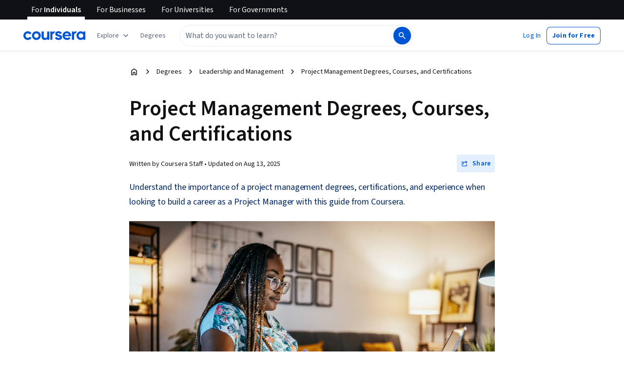

--- FILE ---
content_type: application/javascript
request_url: https://d3njjcbhbojbot.cloudfront.net/webapps/r2-builds/br/articles/46.3fcba0401f3a324ae04f.js
body_size: 542
content:
(window.webpackJsonp=window.webpackJsonp||[]).push([[46],{EM8L:function(module,e,t){"use strict";t.r(e);var o=t("3tO9"),a=t.n(o),n=t("q1tI"),r=t("Wjkg"),i=t("vXr1"),u=t("cVIm"),c=function(){function UTMSource(e){var t=new URL(e);this.medium=t.searchParams.get("utm_medium"),this.source=t.searchParams.get("utm_source")}return UTMSource.prototype.isEmail=function(){return"email"===this.medium},UTMSource}(),s=new c("undefined"==typeof window?u.a.url.base:window.location.href),l=t("NGBY"),d=t("6Cpp"),p=t("yOow"),h=t("UyNQ"),m=["/degrees","/coronavirus","/government","/for-university-and-college-students","/business"];e.default=function(){var e=Object(i.c)(),t=Object(i.f)(),o=m.filter(function(e){return t.location.pathname.startsWith(e)}).length>0,u=s.isEmail(),c=r.a.get("has_previously_logged_in"),g=Object(n.useCallback)(function(){var o=e.pathname;p.b.connect("googleOneTap").then(function(e){h.a.thirdPartyAuth("googleOneTap",e);var t=(null!=e?e:{}).isRegistration;void 0!==t&&t?l.d(void 0,{addShowTouAcceptParam:Object(d.c)()}):l.c()}).fail(function(e){h.a.thirdPartyError("googleOneTap",e);var n=null==e?void 0:e.code,r=a()({},t.location.query);switch(n){case"accountLinkedToSocialAccount":case"existingCourseraAccountNoPasswordSet":r=a()(a()({},r),{},{authMode:"linked",authType:"google",serviceCode:null==e?void 0:e.existingAccountType});break;case"unknownStatus":r=a()(a()({},r),{},{authType:"google",errorCode:n});break;default:r=a()(a()({},r),{},{authMode:"complete",authType:"google",completeMode:n})}var i={pathname:t.location.pathname,params:t.params,query:r};t.push(a()(a()({},i),{},{pathname:o}))})},[e.pathname,t]);return Object(n.useEffect)(function(){o||u||c||setTimeout(g,1e3)},[]),null}}}]);
//# sourceMappingURL=46.3fcba0401f3a324ae04f.js.map

--- FILE ---
content_type: application/javascript
request_url: https://d3njjcbhbojbot.cloudfront.net/webapps/r2-builds/br/articles/1.098e4e2cc5bd6ba9088d.js
body_size: 6271
content:
(window.webpackJsonp=window.webpackJsonp||[]).push([[1],{"/PZL":function(module,exports,e){"use strict";Object.defineProperty(exports,"__esModule",{value:!0}),exports.default={defaultEasing:function(e){return e<.5?Math.pow(2*e,2)/2:1-Math.pow(2*(1-e),2)/2},linear:function(e){return e},easeInQuad:function(e){return e*e},easeOutQuad:function(e){return e*(2-e)},easeInOutQuad:function(e){return e<.5?2*e*e:(4-2*e)*e-1},easeInCubic:function(e){return e*e*e},easeOutCubic:function(e){return--e*e*e+1},easeInOutCubic:function(e){return e<.5?4*e*e*e:(e-1)*(2*e-2)*(2*e-2)+1},easeInQuart:function(e){return e*e*e*e},easeOutQuart:function(e){return 1- --e*e*e*e},easeInOutQuart:function(e){return e<.5?8*e*e*e*e:1-8*--e*e*e*e},easeInQuint:function(e){return e*e*e*e*e},easeOutQuint:function(e){return 1+--e*e*e*e*e},easeInOutQuint:function(e){return e<.5?16*e*e*e*e*e:1+16*--e*e*e*e*e}}},"0XPj":function(module,exports,e){var t=e("eUgh"),n=e("s+kx"),r=e("EA7m"),o=e("XzbM"),i=r(function(e){var r=t(e,o);return r.length&&r[0]===e[0]?n(r):[]});module.exports=i},"7FV1":function(module,exports,e){"use strict";var t=Object.assign||function(e){for(var t=1;t<arguments.length;t++){var n=arguments[t];for(var r in n)Object.prototype.hasOwnProperty.call(n,r)&&(e[r]=n[r])}return e},n=function(){function defineProperties(e,t){for(var n=0;n<t.length;n++){var r=t[n];r.enumerable=r.enumerable||!1,r.configurable=!0,"value"in r&&(r.writable=!0),Object.defineProperty(e,r.key,r)}}return function(e,t,n){return t&&defineProperties(e.prototype,t),n&&defineProperties(e,n),e}}();function _classCallCheck(e,t){if(!(e instanceof t))throw new TypeError("Cannot call a class as a function")}function _possibleConstructorReturn(e,t){if(!e)throw new ReferenceError("this hasn't been initialised - super() hasn't been called");return!t||"object"!=typeof t&&"function"!=typeof t?e:t}function _inherits(e,t){if("function"!=typeof t&&null!==t)throw new TypeError("Super expression must either be null or a function, not "+typeof t);e.prototype=Object.create(t&&t.prototype,{constructor:{value:e,enumerable:!1,writable:!0,configurable:!0}}),t&&(Object.setPrototypeOf?Object.setPrototypeOf(e,t):e.__proto__=t)}var r=e("q1tI"),o=(e("i8i4"),e("xFC4"),e("wT0s")),i=e("zPnG"),a=e("17x9"),u=e("Dy/p"),l={to:a.string.isRequired,containerId:a.string,container:a.object,activeClass:a.string,spy:a.bool,smooth:a.oneOfType([a.bool,a.string]),offset:a.number,delay:a.number,isDynamic:a.bool,onClick:a.func,duration:a.oneOfType([a.number,a.func]),absolute:a.bool,onSetActive:a.func,onSetInactive:a.func,ignoreCancelEvents:a.bool,hashSpy:a.bool},s={Scroll:function(e,a){console.warn("Helpers.Scroll is deprecated since v1.7.0");var s=a||i,c=function(i){function Scroll(e){_classCallCheck(this,Scroll);var t=_possibleConstructorReturn(this,(Scroll.__proto__||Object.getPrototypeOf(Scroll)).call(this,e));return _initialiseProps.call(t),t.state={active:!1},t}return _inherits(Scroll,i),n(Scroll,[{key:"getScrollSpyContainer",value:function(){var e=this.props.containerId,t=this.props.container;return e?document.getElementById(e):t&&t.nodeType?t:document}},{key:"componentDidMount",value:function(){if(this.props.spy||this.props.hashSpy){var e=this.getScrollSpyContainer();o.isMounted(e)||o.mount(e),this.props.hashSpy&&(u.isMounted()||u.mount(s),u.mapContainer(this.props.to,e)),this.props.spy&&o.addStateHandler(this.stateHandler),o.addSpyHandler(this.spyHandler,e),this.setState({container:e})}}},{key:"componentWillUnmount",value:function(){o.unmount(this.stateHandler,this.spyHandler)}},{key:"render",value:function(){var n="";n=this.state&&this.state.active?((this.props.className||"")+" "+(this.props.activeClass||"active")).trim():this.props.className;var o=t({},this.props);for(var i in l)o.hasOwnProperty(i)&&delete o[i];return o.className=n,o.onClick=this.handleClick,r.createElement(e,o)}}]),Scroll}(r.Component),_initialiseProps=function(){var e=this;this.scrollTo=function(n,r){s.scrollTo(n,t({},e.state,r))},this.handleClick=function(t){e.props.onClick&&e.props.onClick(t),t.stopPropagation&&t.stopPropagation(),t.preventDefault&&t.preventDefault(),e.scrollTo(e.props.to,e.props)},this.stateHandler=function(){s.getActiveLink()!==e.props.to&&(null!==e.state&&e.state.active&&e.props.onSetInactive&&e.props.onSetInactive(),e.setState({active:!1}))},this.spyHandler=function(t){var n=e.getScrollSpyContainer();if(!u.isMounted()||u.isInitialized()){var r=e.props.to,i=null,a=0,l=0,c=0;if(n.getBoundingClientRect)c=n.getBoundingClientRect().top;if(!i||e.props.isDynamic){if(!(i=s.get(r)))return;var f=i.getBoundingClientRect();l=(a=f.top-c+t)+f.height}var p=t-e.props.offset,d=p>=Math.floor(a)&&p<Math.floor(l),h=p<Math.floor(a)||p>=Math.floor(l),m=s.getActiveLink();return h?(r===m&&s.setActiveLink(void 0),e.props.hashSpy&&u.getHash()===r&&u.changeHash(),e.props.spy&&e.state.active&&(e.setState({active:!1}),e.props.onSetInactive&&e.props.onSetInactive()),o.updateStates()):d&&m!==r?(s.setActiveLink(r),e.props.hashSpy&&u.changeHash(r),e.props.spy&&(e.setState({active:!0}),e.props.onSetActive&&e.props.onSetActive(r)),o.updateStates()):void 0}}};return c.propTypes=l,c.defaultProps={offset:0},c},Element:function(e){console.warn("Helpers.Element is deprecated since v1.7.0");var o=function(o){function Element(e){_classCallCheck(this,Element);var t=_possibleConstructorReturn(this,(Element.__proto__||Object.getPrototypeOf(Element)).call(this,e));return t.childBindings={domNode:null},t}return _inherits(Element,o),n(Element,[{key:"componentDidMount",value:function(){if("undefined"==typeof window)return!1;this.registerElems(this.props.name)}},{key:"componentDidUpdate",value:function(e){this.props.name!==e.name&&this.registerElems(this.props.name)}},{key:"componentWillUnmount",value:function(){if("undefined"==typeof window)return!1;i.unregister(this.props.name)}},{key:"registerElems",value:function(e){i.register(e,this.childBindings.domNode)}},{key:"render",value:function(){return r.createElement(e,t({},this.props,{parentBindings:this.childBindings}))}}]),Element}(r.Component);return o.propTypes={name:a.string,id:a.string},o}};module.exports=s},"7wkA":function(module,exports,e){"use strict";Object.defineProperty(exports,"__esModule",{value:!0});var t=function(){function defineProperties(e,t){for(var n=0;n<t.length;n++){var r=t[n];r.enumerable=r.enumerable||!1,r.configurable=!0,"value"in r&&(r.writable=!0),Object.defineProperty(e,r.key,r)}}return function(e,t,n){return t&&defineProperties(e.prototype,t),n&&defineProperties(e,n),e}}(),n=_interopRequireDefault(e("q1tI")),r=_interopRequireDefault(e("pUFB"));function _interopRequireDefault(e){return e&&e.__esModule?e:{default:e}}var o=function(e){function ButtonElement(){return function(e,t){if(!(e instanceof t))throw new TypeError("Cannot call a class as a function")}(this,ButtonElement),function(e,t){if(!e)throw new ReferenceError("this hasn't been initialised - super() hasn't been called");return!t||"object"!=typeof t&&"function"!=typeof t?e:t}(this,(ButtonElement.__proto__||Object.getPrototypeOf(ButtonElement)).apply(this,arguments))}return function(e,t){if("function"!=typeof t&&null!==t)throw new TypeError("Super expression must either be null or a function, not "+typeof t);e.prototype=Object.create(t&&t.prototype,{constructor:{value:e,enumerable:!1,writable:!0,configurable:!0}}),t&&(Object.setPrototypeOf?Object.setPrototypeOf(e,t):e.__proto__=t)}(ButtonElement,e),t(ButtonElement,[{key:"render",value:function(){return n.default.createElement("input",this.props,this.props.children)}}]),ButtonElement}(n.default.Component);exports.default=(0,r.default)(o)},"8QoP":function(module,exports,e){"use strict";Object.defineProperty(exports,"__esModule",{value:!0});var t=e("QLqi"),n=["mousedown","mousewheel","touchmove","keydown"];exports.default={subscribe:function(e){return"undefined"!=typeof document&&n.forEach(function(n){return(0,t.addPassiveEventListener)(document,n,e)})}}},"Dy/p":function(module,exports,e){"use strict";Object.defineProperty(exports,"__esModule",{value:!0});e("QLqi");var t,n=e("xFC4"),r=(t=n)&&t.__esModule?t:{default:t};var o={mountFlag:!1,initialized:!1,scroller:null,containers:{},mount:function(e){this.scroller=e,this.handleHashChange=this.handleHashChange.bind(this),window.addEventListener("hashchange",this.handleHashChange),this.initStateFromHash(),this.mountFlag=!0},mapContainer:function(e,t){this.containers[e]=t},isMounted:function(){return this.mountFlag},isInitialized:function(){return this.initialized},initStateFromHash:function(){var e=this,t=this.getHash();t?window.setTimeout(function(){e.scrollTo(t,!0),e.initialized=!0},10):this.initialized=!0},scrollTo:function(e,t){var n=this.scroller;if(n.get(e)&&(t||e!==n.getActiveLink())){var r=this.containers[e]||document;n.scrollTo(e,{container:r})}},getHash:function(){return r.default.getHash()},changeHash:function(e){this.isInitialized()&&r.default.getHash()!==e&&r.default.pushHash(e)},handleHashChange:function(){this.scrollTo(this.getHash())},unmount:function(){this.scroller=null,this.containers=null,window.removeEventListener("hashchange",this.handleHashChange)}};exports.default=o},NEP4:function(module,exports,e){"use strict";Object.defineProperty(exports,"__esModule",{value:!0});var t=Object.assign||function(e){for(var t=1;t<arguments.length;t++){var n=arguments[t];for(var r in n)Object.prototype.hasOwnProperty.call(n,r)&&(e[r]=n[r])}return e},n=(_interopRequireDefault(e("xFC4")),_interopRequireDefault(e("/PZL"))),r=_interopRequireDefault(e("8QoP")),o=_interopRequireDefault(e("QQPg"));function _interopRequireDefault(e){return e&&e.__esModule?e:{default:e}}var getAnimationType=function(e){return n.default[e.smooth]||n.default.defaultEasing},i=function(){if("undefined"!=typeof window)return window.requestAnimationFrame||window.webkitRequestAnimationFrame}()||function(e,t,n){window.setTimeout(e,n||1e3/60,(new Date).getTime())},currentPositionY=function(e){var t=e.data.containerElement;if(t&&t!==document&&t!==document.body)return t.scrollTop;var n=void 0!==window.pageXOffset,r="CSS1Compat"===(document.compatMode||"");return n?window.pageYOffset:r?document.documentElement.scrollTop:document.body.scrollTop},a=function animateScroll(e,t,n){var r=t.data;if(t.ignoreCancelEvents||!r.cancel)if(r.deltaTop=Math.round(r.targetPositionY-r.startPositionY),null===r.start&&(r.start=n),r.progress=n-r.start,r.percent=r.progress>=r.duration?1:e(r.progress/r.duration),r.currentPositionY=r.startPositionY+Math.ceil(r.deltaTop*r.percent),r.containerElement&&r.containerElement!==document&&r.containerElement!==document.body?r.containerElement.scrollTop=r.currentPositionY:window.scrollTo(0,r.currentPositionY),r.percent<1){var a=animateScroll.bind(null,e,t);i.call(window,a)}else o.default.registered.end&&o.default.registered.end(r.to,r.target,r.currentPositionY);else o.default.registered.end&&o.default.registered.end(r.to,r.target,r.currentPositionY)},setContainer=function(e){e.data.containerElement=e?e.containerId?document.getElementById(e.containerId):e.container&&e.container.nodeType?e.container:document:null},animateTopScroll=function(e,t,n,u){if(t.data=t.data||{currentPositionY:0,startPositionY:0,targetPositionY:0,progress:0,duration:0,cancel:!1,target:null,containerElement:null,to:null,start:null,deltaTop:null,percent:null,delayTimeout:null},window.clearTimeout(t.data.delayTimeout),r.default.subscribe(function(){t.data.cancel=!0}),setContainer(t),t.data.start=null,t.data.cancel=!1,t.data.startPositionY=currentPositionY(t),t.data.targetPositionY=t.absolute?e:e+t.data.startPositionY,t.data.startPositionY!==t.data.targetPositionY){var l;t.data.deltaTop=Math.round(t.data.targetPositionY-t.data.startPositionY),t.data.duration=("function"==typeof(l=t.duration)?l:function(){return l})(t.data.deltaTop),t.data.duration=isNaN(parseFloat(t.data.duration))?1e3:parseFloat(t.data.duration),t.data.to=n,t.data.target=u;var s=getAnimationType(t),c=a.bind(null,s,t);t&&t.delay>0?t.data.delayTimeout=window.setTimeout(function(){o.default.registered.begin&&o.default.registered.begin(t.data.to,t.data.target),i.call(window,c)},t.delay):(o.default.registered.begin&&o.default.registered.begin(t.data.to,t.data.target),i.call(window,c))}else o.default.registered.end&&o.default.registered.end(t.data.to,t.data.target,t.data.currentPositionY)},proceedOptions=function(e){return(e=t({},e)).data=e.data||{currentPositionY:0,startPositionY:0,targetPositionY:0,progress:0,duration:0,cancel:!1,target:null,containerElement:null,to:null,start:null,deltaTop:null,percent:null,delayTimeout:null},e.absolute=!0,e};exports.default={animateTopScroll:animateTopScroll,getAnimationType:getAnimationType,scrollToTop:function(e){animateTopScroll(0,proceedOptions(e))},scrollToBottom:function(e){e=proceedOptions(e),setContainer(e),animateTopScroll(function(e){var t=e.data.containerElement;if(t&&t!==document&&t!==document.body)return t.scrollHeight-t.offsetHeight;var n=document.body,r=document.documentElement;return Math.max(n.scrollHeight,n.offsetHeight,r.clientHeight,r.scrollHeight,r.offsetHeight)}(e),e)},scrollTo:function(e,t){animateTopScroll(e,proceedOptions(t))},scrollMore:function(e,t){t=proceedOptions(t),setContainer(t),animateTopScroll(currentPositionY(t)+e,t)}}},PGca:function(module,exports,e){"use strict";Object.defineProperty(exports,"__esModule",{value:!0});var t=_interopRequireDefault(e("q1tI")),n=_interopRequireDefault(e("pUFB"));function _interopRequireDefault(e){return e&&e.__esModule?e:{default:e}}function _possibleConstructorReturn(e,t){if(!e)throw new ReferenceError("this hasn't been initialised - super() hasn't been called");return!t||"object"!=typeof t&&"function"!=typeof t?e:t}var r=function(e){function LinkElement(){var e,n,r;!function(e,t){if(!(e instanceof t))throw new TypeError("Cannot call a class as a function")}(this,LinkElement);for(var o=arguments.length,i=Array(o),a=0;a<o;a++)i[a]=arguments[a];return n=r=_possibleConstructorReturn(this,(e=LinkElement.__proto__||Object.getPrototypeOf(LinkElement)).call.apply(e,[this].concat(i))),r.render=function(){return t.default.createElement("a",r.props,r.props.children)},_possibleConstructorReturn(r,n)}return function(e,t){if("function"!=typeof t&&null!==t)throw new TypeError("Super expression must either be null or a function, not "+typeof t);e.prototype=Object.create(t&&t.prototype,{constructor:{value:e,enumerable:!1,writable:!0,configurable:!0}}),t&&(Object.setPrototypeOf?Object.setPrototypeOf(e,t):e.__proto__=t)}(LinkElement,e),LinkElement}(t.default.Component);exports.default=(0,n.default)(r)},QLqi:function(module,exports,e){"use strict";Object.defineProperty(exports,"__esModule",{value:!0});exports.addPassiveEventListener=function(e,t,n){var r=function(){var e=!1;try{var t=Object.defineProperty({},"passive",{get:function(){e=!0}});window.addEventListener("test",null,t)}catch(e){}return e}();e.addEventListener(t,n,!!r&&{passive:!0})},exports.removePassiveEventListener=function(e,t,n){e.removeEventListener(t,n)}},QQPg:function(module,exports,e){"use strict";Object.defineProperty(exports,"__esModule",{value:!0});var t={registered:{},scrollEvent:{register:function(e,n){t.registered[e]=n},remove:function(e){t.registered[e]=null}}};exports.default=t},XzbM:function(module,exports,e){var t=e("3L66");module.exports=function(e){return t(e)?e:[]}},Y30y:function(module,exports,e){"use strict";Object.defineProperty(exports,"__esModule",{value:!0});var t=Object.assign||function(e){for(var t=1;t<arguments.length;t++){var n=arguments[t];for(var r in n)Object.prototype.hasOwnProperty.call(n,r)&&(e[r]=n[r])}return e},n=function(){function defineProperties(e,t){for(var n=0;n<t.length;n++){var r=t[n];r.enumerable=r.enumerable||!1,r.configurable=!0,"value"in r&&(r.writable=!0),Object.defineProperty(e,r.key,r)}}return function(e,t,n){return t&&defineProperties(e.prototype,t),n&&defineProperties(e,n),e}}(),r=_interopRequireDefault(e("q1tI")),o=_interopRequireDefault(e("w2Tm")),i=_interopRequireDefault(e("17x9"));function _interopRequireDefault(e){return e&&e.__esModule?e:{default:e}}var a=function(e){function ElementWrapper(){return function(e,t){if(!(e instanceof t))throw new TypeError("Cannot call a class as a function")}(this,ElementWrapper),function(e,t){if(!e)throw new ReferenceError("this hasn't been initialised - super() hasn't been called");return!t||"object"!=typeof t&&"function"!=typeof t?e:t}(this,(ElementWrapper.__proto__||Object.getPrototypeOf(ElementWrapper)).apply(this,arguments))}return function(e,t){if("function"!=typeof t&&null!==t)throw new TypeError("Super expression must either be null or a function, not "+typeof t);e.prototype=Object.create(t&&t.prototype,{constructor:{value:e,enumerable:!1,writable:!0,configurable:!0}}),t&&(Object.setPrototypeOf?Object.setPrototypeOf(e,t):e.__proto__=t)}(ElementWrapper,e),n(ElementWrapper,[{key:"render",value:function(){var e=this,n=t({},this.props);return n.parentBindings&&delete n.parentBindings,r.default.createElement("div",t({},n,{ref:function(t){e.props.parentBindings.domNode=t}}),this.props.children)}}]),ElementWrapper}(r.default.Component);a.propTypes={name:i.default.string,id:i.default.string},exports.default=(0,o.default)(a)},"hKI/":function(module,exports,e){(function(e){var t="Expected a function",n=/^\s+|\s+$/g,r=/^[-+]0x[0-9a-f]+$/i,o=/^0b[01]+$/i,i=/^0o[0-7]+$/i,a=parseInt,u="object"==typeof e&&e&&e.Object===Object&&e,l="object"==typeof self&&self&&self.Object===Object&&self,s=u||l||Function("return this")(),c=Object.prototype.toString,f=Math.max,p=Math.min,now=function(){return s.Date.now()};function debounce(e,n,r){var o,i,a,u,l,s,c=0,d=!1,h=!1,m=!0;if("function"!=typeof e)throw new TypeError(t);function invokeFunc(t){var n=o,r=i;return o=i=void 0,c=t,u=e.apply(r,n)}function shouldInvoke(e){var t=e-s;return void 0===s||t>=n||t<0||h&&e-c>=a}function timerExpired(){var e=now();if(shouldInvoke(e))return trailingEdge(e);l=setTimeout(timerExpired,function(e){var t=n-(e-s);return h?p(t,a-(e-c)):t}(e))}function trailingEdge(e){return l=void 0,m&&o?invokeFunc(e):(o=i=void 0,u)}function debounced(){var e=now(),t=shouldInvoke(e);if(o=arguments,i=this,s=e,t){if(void 0===l)return function(e){return c=e,l=setTimeout(timerExpired,n),d?invokeFunc(e):u}(s);if(h)return l=setTimeout(timerExpired,n),invokeFunc(s)}return void 0===l&&(l=setTimeout(timerExpired,n)),u}return n=toNumber(n)||0,isObject(r)&&(d=!!r.leading,a=(h="maxWait"in r)?f(toNumber(r.maxWait)||0,n):a,m="trailing"in r?!!r.trailing:m),debounced.cancel=function(){void 0!==l&&clearTimeout(l),c=0,o=s=i=l=void 0},debounced.flush=function(){return void 0===l?u:trailingEdge(now())},debounced}function isObject(e){var t=typeof e;return!!e&&("object"==t||"function"==t)}function toNumber(e){if("number"==typeof e)return e;if(function(e){return"symbol"==typeof e||function(e){return!!e&&"object"==typeof e}(e)&&"[object Symbol]"==c.call(e)}(e))return NaN;if(isObject(e)){var t="function"==typeof e.valueOf?e.valueOf():e;e=isObject(t)?t+"":t}if("string"!=typeof e)return 0===e?e:+e;e=e.replace(n,"");var u=o.test(e);return u||i.test(e)?a(e.slice(2),u?2:8):r.test(e)?NaN:+e}module.exports=function(e,n,r){var o=!0,i=!0;if("function"!=typeof e)throw new TypeError(t);return isObject(r)&&(o="leading"in r?!!r.leading:o,i="trailing"in r?!!r.trailing:i),debounce(e,n,{leading:o,maxWait:n,trailing:i})}}).call(this,e("yLpj"))},oqc9:function(module,exports,e){"use strict";Object.defineProperty(exports,"__esModule",{value:!0}),exports.Helpers=exports.ScrollElement=exports.ScrollLink=exports.animateScroll=exports.scrollSpy=exports.Events=exports.scroller=exports.Element=exports.Button=exports.Link=void 0;var t=_interopRequireDefault(e("PGca")),n=_interopRequireDefault(e("7wkA")),r=_interopRequireDefault(e("Y30y")),o=_interopRequireDefault(e("zPnG")),i=_interopRequireDefault(e("QQPg")),a=_interopRequireDefault(e("wT0s")),u=_interopRequireDefault(e("NEP4")),l=_interopRequireDefault(e("pUFB")),s=_interopRequireDefault(e("w2Tm")),c=_interopRequireDefault(e("7FV1"));function _interopRequireDefault(e){return e&&e.__esModule?e:{default:e}}exports.Link=t.default,exports.Button=n.default,exports.Element=r.default,exports.scroller=o.default,exports.Events=i.default,exports.scrollSpy=a.default,exports.animateScroll=u.default,exports.ScrollLink=l.default,exports.ScrollElement=s.default,exports.Helpers=c.default,exports.default={Link:t.default,Button:n.default,Element:r.default,scroller:o.default,Events:i.default,scrollSpy:a.default,animateScroll:u.default,ScrollLink:l.default,ScrollElement:s.default,Helpers:c.default}},pUFB:function(module,exports,e){"use strict";Object.defineProperty(exports,"__esModule",{value:!0});var t=Object.assign||function(e){for(var t=1;t<arguments.length;t++){var n=arguments[t];for(var r in n)Object.prototype.hasOwnProperty.call(n,r)&&(e[r]=n[r])}return e},n=function(){function defineProperties(e,t){for(var n=0;n<t.length;n++){var r=t[n];r.enumerable=r.enumerable||!1,r.configurable=!0,"value"in r&&(r.writable=!0),Object.defineProperty(e,r.key,r)}}return function(e,t,n){return t&&defineProperties(e.prototype,t),n&&defineProperties(e,n),e}}(),r=_interopRequireDefault(e("q1tI")),o=_interopRequireDefault(e("wT0s")),i=_interopRequireDefault(e("zPnG")),a=_interopRequireDefault(e("17x9")),u=_interopRequireDefault(e("Dy/p"));function _interopRequireDefault(e){return e&&e.__esModule?e:{default:e}}var l={to:a.default.string.isRequired,containerId:a.default.string,container:a.default.object,activeClass:a.default.string,spy:a.default.bool,smooth:a.default.oneOfType([a.default.bool,a.default.string]),offset:a.default.number,delay:a.default.number,isDynamic:a.default.bool,onClick:a.default.func,duration:a.default.oneOfType([a.default.number,a.default.func]),absolute:a.default.bool,onSetActive:a.default.func,onSetInactive:a.default.func,ignoreCancelEvents:a.default.bool,hashSpy:a.default.bool};exports.default=function(e,a){var s=a||i.default,c=function(i){function Link(e){!function(e,t){if(!(e instanceof t))throw new TypeError("Cannot call a class as a function")}(this,Link);var t=function(e,t){if(!e)throw new ReferenceError("this hasn't been initialised - super() hasn't been called");return!t||"object"!=typeof t&&"function"!=typeof t?e:t}(this,(Link.__proto__||Object.getPrototypeOf(Link)).call(this,e));return _initialiseProps.call(t),t.state={active:!1},t}return function(e,t){if("function"!=typeof t&&null!==t)throw new TypeError("Super expression must either be null or a function, not "+typeof t);e.prototype=Object.create(t&&t.prototype,{constructor:{value:e,enumerable:!1,writable:!0,configurable:!0}}),t&&(Object.setPrototypeOf?Object.setPrototypeOf(e,t):e.__proto__=t)}(Link,i),n(Link,[{key:"getScrollSpyContainer",value:function(){var e=this.props.containerId,t=this.props.container;return e&&!t?document.getElementById(e):t&&t.nodeType?t:document}},{key:"componentDidMount",value:function(){if(this.props.spy||this.props.hashSpy){var e=this.getScrollSpyContainer();o.default.isMounted(e)||o.default.mount(e),this.props.hashSpy&&(u.default.isMounted()||u.default.mount(s),u.default.mapContainer(this.props.to,e)),o.default.addSpyHandler(this.spyHandler,e),this.setState({container:e})}}},{key:"componentWillUnmount",value:function(){o.default.unmount(this.stateHandler,this.spyHandler)}},{key:"render",value:function(){var n="";n=this.state&&this.state.active?((this.props.className||"")+" "+(this.props.activeClass||"active")).trim():this.props.className;var o=t({},this.props);for(var i in l)o.hasOwnProperty(i)&&delete o[i];return o.className=n,o.onClick=this.handleClick,r.default.createElement(e,o)}}]),Link}(r.default.PureComponent),_initialiseProps=function(){var e=this;this.scrollTo=function(n,r){s.scrollTo(n,t({},e.state,r))},this.handleClick=function(t){e.props.onClick&&e.props.onClick(t),t.stopPropagation&&t.stopPropagation(),t.preventDefault&&t.preventDefault(),e.scrollTo(e.props.to,e.props)},this.spyHandler=function(t){var n=e.getScrollSpyContainer();if(!u.default.isMounted()||u.default.isInitialized()){var r=e.props.to,o=null,i=0,a=0,l=0;if(n.getBoundingClientRect)l=n.getBoundingClientRect().top;if(!o||e.props.isDynamic){if(!(o=s.get(r)))return;var c=o.getBoundingClientRect();a=(i=c.top-l+t)+c.height}var f=t-e.props.offset,p=f>=Math.floor(i)&&f<Math.floor(a),d=f<Math.floor(i)||f>=Math.floor(a),h=s.getActiveLink();d&&(r===h&&s.setActiveLink(void 0),e.props.hashSpy&&u.default.getHash()===r&&u.default.changeHash(),e.props.spy&&e.state.active&&(e.setState({active:!1}),e.props.onSetInactive&&e.props.onSetInactive(r,o))),!p||h===r&&!1!==e.state.active||(s.setActiveLink(r),e.props.hashSpy&&u.default.changeHash(r),e.props.spy&&(e.setState({active:!0}),e.props.onSetActive&&e.props.onSetActive(r,o)))}}};return c.propTypes=l,c.defaultProps={offset:0},c}},"s+kx":function(module,exports,e){var t=e("1hJj"),n=e("jbM+"),r=e("Xt/L"),o=e("eUgh"),i=e("sEf8"),a=e("xYSL"),u=Math.min;module.exports=function(e,l,s){for(var c=s?r:n,f=e[0].length,p=e.length,d=p,h=Array(p),m=1/0,v=[];d--;){var y=e[d];d&&l&&(y=o(y,i(l))),m=u(y.length,m),h[d]=!s&&(l||f>=120&&y.length>=120)?new t(d&&y):void 0}y=e[0];var g=-1,b=h[0];e:for(;++g<f&&v.length<m;){var w=y[g],E=l?l(w):w;if(w=s||0!==w?w:0,!(b?a(b,E):c(v,E,s))){for(d=p;--d;){var O=h[d];if(!(O?a(O,E):c(e[d],E,s)))continue e}b&&b.push(E),v.push(w)}}return v}},w2Tm:function(module,exports,e){"use strict";Object.defineProperty(exports,"__esModule",{value:!0});var t=Object.assign||function(e){for(var t=1;t<arguments.length;t++){var n=arguments[t];for(var r in n)Object.prototype.hasOwnProperty.call(n,r)&&(e[r]=n[r])}return e},n=function(){function defineProperties(e,t){for(var n=0;n<t.length;n++){var r=t[n];r.enumerable=r.enumerable||!1,r.configurable=!0,"value"in r&&(r.writable=!0),Object.defineProperty(e,r.key,r)}}return function(e,t,n){return t&&defineProperties(e.prototype,t),n&&defineProperties(e,n),e}}(),r=_interopRequireDefault(e("q1tI")),o=(_interopRequireDefault(e("i8i4")),_interopRequireDefault(e("zPnG"))),i=_interopRequireDefault(e("17x9"));function _interopRequireDefault(e){return e&&e.__esModule?e:{default:e}}exports.default=function(e){var a=function(i){function Element(e){!function(e,t){if(!(e instanceof t))throw new TypeError("Cannot call a class as a function")}(this,Element);var t=function(e,t){if(!e)throw new ReferenceError("this hasn't been initialised - super() hasn't been called");return!t||"object"!=typeof t&&"function"!=typeof t?e:t}(this,(Element.__proto__||Object.getPrototypeOf(Element)).call(this,e));return t.childBindings={domNode:null},t}return function(e,t){if("function"!=typeof t&&null!==t)throw new TypeError("Super expression must either be null or a function, not "+typeof t);e.prototype=Object.create(t&&t.prototype,{constructor:{value:e,enumerable:!1,writable:!0,configurable:!0}}),t&&(Object.setPrototypeOf?Object.setPrototypeOf(e,t):e.__proto__=t)}(Element,i),n(Element,[{key:"componentDidMount",value:function(){if("undefined"==typeof window)return!1;this.registerElems(this.props.name)}},{key:"componentDidUpdate",value:function(e){this.props.name!==e.name&&this.registerElems(this.props.name)}},{key:"componentWillUnmount",value:function(){if("undefined"==typeof window)return!1;o.default.unregister(this.props.name)}},{key:"registerElems",value:function(e){o.default.register(e,this.childBindings.domNode)}},{key:"render",value:function(){return r.default.createElement(e,t({},this.props,{parentBindings:this.childBindings}))}}]),Element}(r.default.Component);return a.propTypes={name:i.default.string,id:i.default.string},a}},wT0s:function(module,exports,e){"use strict";Object.defineProperty(exports,"__esModule",{value:!0});var t,n=e("hKI/"),r=(t=n)&&t.__esModule?t:{default:t},o=e("QLqi");var i={spyCallbacks:[],spySetState:[],scrollSpyContainers:[],mount:function(e){if(e){var t=function(e){return(0,r.default)(e,66)}(function(t){i.scrollHandler(e)});i.scrollSpyContainers.push(e),(0,o.addPassiveEventListener)(e,"scroll",t)}},isMounted:function(e){return-1!==i.scrollSpyContainers.indexOf(e)},currentPositionY:function(e){if(e===document){var t=void 0!==window.pageXOffset,n="CSS1Compat"===(document.compatMode||"");return t?window.pageYOffset:n?document.documentElement.scrollTop:document.body.scrollTop}return e.scrollTop},scrollHandler:function(e){(i.scrollSpyContainers[i.scrollSpyContainers.indexOf(e)].spyCallbacks||[]).forEach(function(t){return t(i.currentPositionY(e))})},addStateHandler:function(e){i.spySetState.push(e)},addSpyHandler:function(e,t){var n=i.scrollSpyContainers[i.scrollSpyContainers.indexOf(t)];n.spyCallbacks||(n.spyCallbacks=[]),n.spyCallbacks.push(e),e(i.currentPositionY(t))},updateStates:function(){i.spySetState.forEach(function(e){return e()})},unmount:function(e,t){i.scrollSpyContainers.forEach(function(e){return e.spyCallbacks&&e.spyCallbacks.length&&e.spyCallbacks.splice(e.spyCallbacks.indexOf(t),1)}),i.spySetState&&i.spySetState.length&&i.spySetState.splice(i.spySetState.indexOf(e),1),document.removeEventListener("scroll",i.scrollHandler)},update:function(){return i.scrollSpyContainers.forEach(function(e){return i.scrollHandler(e)})}};exports.default=i},xFC4:function(module,exports,e){"use strict";Object.defineProperty(exports,"__esModule",{value:!0});exports.default={pushHash:function(e){if(e=e?0===e.indexOf("#")?e:"#"+e:"",history.pushState){var t=window.location;history.pushState(null,null,e?t.pathname+t.search+e:t.pathname+t.search)}else location.hash=e},getHash:function(){return window.location.hash.replace(/^#/,"")},filterElementInContainer:function(e){return function(t){return e.contains?e!=t&&e.contains(t):!!(16&e.compareDocumentPosition(t))}},scrollOffset:function(e,t){return e===document?t.getBoundingClientRect().top+(window.scrollY||window.pageYOffset):"static"!==getComputedStyle(e).position?t.offsetTop:t.getBoundingClientRect().top+e.scrollTop}}},zPnG:function(module,exports,e){"use strict";Object.defineProperty(exports,"__esModule",{value:!0});var t=Object.assign||function(e){for(var t=1;t<arguments.length;t++){var n=arguments[t];for(var r in n)Object.prototype.hasOwnProperty.call(n,r)&&(e[r]=n[r])}return e},n=_interopRequireDefault(e("xFC4")),r=_interopRequireDefault(e("NEP4")),o=_interopRequireDefault(e("QQPg"));function _interopRequireDefault(e){return e&&e.__esModule?e:{default:e}}var i={},a=void 0;exports.default={unmount:function(){i={}},register:function(e,t){i[e]=t},unregister:function(e){delete i[e]},get:function(e){return i[e]||document.getElementById(e)||document.getElementsByName(e)[0]||document.getElementsByClassName(e)[0]},setActiveLink:function(e){return a=e},getActiveLink:function(){return a},scrollTo:function(e,i){var a=this.get(e);if(a){var u=(i=t({},i,{absolute:!1})).containerId,l=i.container,s=void 0;s=u?document.getElementById(u):l&&l.nodeType?l:document,i.absolute=!0;var c=n.default.scrollOffset(s,a)+(i.offset||0);if(!i.smooth)return o.default.registered.begin&&o.default.registered.begin(e,a),s===document?window.scrollTo(0,c):s.scrollTop=c,void(o.default.registered.end&&o.default.registered.end(e,a));r.default.animateTopScroll(c,i,e,a)}else console.warn("target Element not found")}}}}]);
//# sourceMappingURL=1.098e4e2cc5bd6ba9088d.js.map

--- FILE ---
content_type: application/javascript
request_url: https://d3njjcbhbojbot.cloudfront.net/webapps/r2-builds/br/articles/en.asyncCommonJS.dfaddc8ead0e4e9984ca.js
body_size: 16367
content:
(window.webpackJsonp=window.webpackJsonp||[]).push([["asyncCommonJS"],{"+eXS":function(module,exports){exports.default={"ar":true,"az":true,"de":true,"el":true,"es":true,"fa-af":true,"fr":true,"hi":true,"hu":true,"id":true,"it":true,"ja":true,"kk":true,"ko":true,"nl":true,"pl":true,"ps":true,"pt":true,"ru":true,"sv":true,"th":true,"tr":true,"uk":true,"uz":true,"vi":true,"zh":true,"zh-hk":"zh-tw","zh-mo":"zh-tw","zh-tw":true}},"0DqC":function(module,exports,e){var t=e("DZkg"),n=t.default?t.default:{},r=(0,e("HdzH").default)(n);r.getLocale=function(){return"en"},module.exports=r},"0iGP":function(module,exports,e){"use strict";function markupTemplating(e){!function(e){function getPlaceholder(e,t){return"___"+e.toUpperCase()+t+"___"}Object.defineProperties(e.languages["markup-templating"]={},{buildPlaceholders:{value:function(t,n,r,a){if(t.language===n){var i=t.tokenStack=[];t.code=t.code.replace(r,function(e){if("function"==typeof a&&!a(e))return e;for(var r,o=i.length;-1!==t.code.indexOf(r=getPlaceholder(n,o));)++o;return i[o]=e,r}),t.grammar=e.languages.markup}}},tokenizePlaceholders:{value:function(t,n){if(t.language===n&&t.tokenStack){t.grammar=e.languages[n];var r=0,a=Object.keys(t.tokenStack);!function walkTokens(i){for(var o=0;o<i.length&&!(r>=a.length);o++){var l=i[o];if("string"==typeof l||l.content&&"string"==typeof l.content){var s=a[r],u=t.tokenStack[s],d="string"==typeof l?l:l.content,p=getPlaceholder(n,s),f=d.indexOf(p);if(f>-1){++r;var C=d.substring(0,f),g=new e.Token(n,e.tokenize(u,t.grammar),"language-"+n,u),m=d.substring(f+p.length),b=[];C&&b.push.apply(b,walkTokens([C])),b.push(g),m&&b.push.apply(b,walkTokens([m])),"string"==typeof l?i.splice.apply(i,[o,1].concat(b)):l.content=b}}else l.content&&walkTokens(l.content)}return i}(t.tokens)}}}})}(e)}module.exports=markupTemplating,markupTemplating.displayName="markupTemplating",markupTemplating.aliases=[]},B4Qw:function(module,exports){exports.default={"ar":true,"az":true,"de":true,"el":true,"es":true,"fa-af":true,"fr":true,"hi":true,"hu":true,"id":true,"it":true,"ja":true,"kk":true,"ko":true,"nl":true,"pl":true,"ps":true,"pt":true,"ru":true,"sv":true,"th":true,"tr":true,"uk":true,"uz":true,"vi":true,"zh":true,"zh-hk":"zh-tw","zh-mo":"zh-tw","zh-tw":true}},BHP4:function(module,e,t){"use strict";var n,r,a,i=t("OhL7"),o=t("q1tI"),l=t("MnCE"),s=t("kgYC"),u=t("gksZ"),d=t("FdHa"),p=t("6/Gu"),f=t("8Hdl"),C=t("l1rq"),g=t("fAYU"),m=t("dL3o"),b=t("erQL"),h=t("W++m"),k=t.n(h),v=t("VkAN"),y=t.n(v),L={svgContainer:Object(i.c)(n||(n=y()(["\n    place-items: center;\n    margin: 0 auto;\n\n    mask {\n      mask-type: alpha;\n    }\n\n    /* ✨ SPARKLES ✨ */\n    .sparkle {\n      animation: sparkle-animation 1s linear infinite;\n      opacity: 0;\n    }\n    #large-blue-shine {\n      transform-origin: 92% 23%;\n      animation-delay: 0.5s;\n    }\n    #small-blue-shine {\n      transform-origin: 29% 16%;\n      animation-delay: 1.2s;\n    }\n    #small-pink-shine {\n      transform-origin: 90% 50%;\n      animation-delay: 0.8s;\n    }\n    #med-pink-shine-1 {\n      transform-origin: 7% 70%;\n      animation-delay: 0.3s;\n    }\n    #med-pink-shine-2 {\n      transform-origin: 32% 90%;\n      animation-delay: 1.7s;\n    }\n    @keyframes sparkle-animation {\n      0% {\n        transform: scale(0, 0);\n        opacity: 1;\n      }\n      29% {\n        opacity: 1;\n      }\n      50% {\n        transform: scale(1, 1);\n        opacity: 0;\n      }\n      100% {\n        opacity: 0;\n      }\n    }\n\n    /* 🪜 LADDER 🪜 */\n    #Ladder {\n      transform-origin: 50% 85%;\n      transform: translate(-100px, 230px);\n      animation: ladder-animation 1s cubic-bezier(0, 0.31, 0.43, 1.01) 0.3s forwards;\n    }\n    @keyframes ladder-animation {\n      0% {\n        transform: translate(-100px, 230px);\n      }\n      100% {\n        transform: translate(0, 0);\n      }\n    }\n\n    /* 🌿 PLANT 🌿 */\n    #stem-and-leaves {\n      transform-origin: 8% 5%;\n      animation: plant-sway 3s ease-in-out infinite alternate-reverse;\n    }\n    @keyframes plant-sway {\n      0% {\n        transform: rotate(0deg);\n      }\n      100% {\n        transform: rotate(-13deg);\n      }\n    }\n    .leaf {\n      animation: leaf-sway 3s ease-in-out infinite alternate-reverse;\n    }\n    #leaf-l1,\n    #leaf-r1 {\n      transform-origin: 10% 13%;\n    }\n    #leaf-l2,\n    #leaf-r2 {\n      transform-origin: 11% 16%;\n    }\n    #leaf-l3,\n    #leaf-r3 {\n      transform-origin: 11% 20%;\n    }\n    #leaf-r4 {\n      transform-origin: 11% 21%;\n    }\n    #leaf-l4 {\n      transform-origin: 11% 24%;\n    }\n    @keyframes leaf-sway {\n      0% {\n        transform: rotate(0deg);\n      }\n      100% {\n        transform: rotate(-8deg);\n      }\n    }\n  "])))},notFoundSVG=function(){return Object(i.d)("div",{css:L.svgContainer},r||(r=Object(i.d)("svg",{"min-width":"380px",width:"100%",height:"100%",viewBox:"0 0 596 367",fill:"none",xmlns:"http://www.w3.org/2000/svg"},Object(i.d)("g",{id:"Illustration"},Object(i.d)("g",{id:"Discovery Center"},Object(i.d)("mask",{id:"mask0_61_1843",maskUnits:"userSpaceOnUse",x:"28",y:"0",width:"568",height:"367"},Object(i.d)("path",{id:"Black background mask",d:"M595.182 354.932C595.182 361.597 589.779 367 583.114 367L184.17 367C97.9201 367 28.0002 297.08 28.0002 210.83L28.0002 12.0677C28.0002 5.40286 33.4031 -1.85947e-05 40.0679 -1.8012e-05L583.114 2.94626e-05C589.779 3.00452e-05 595.182 5.40292 595.182 12.0677L595.182 354.932Z",fill:"black"})),Object(i.d)("g",null,Object(i.d)("path",{id:"Black background",d:"M595.182 354.932C595.182 361.597 589.779 367 583.114 367L184.17 367C97.9201 367 28.0002 297.08 28.0002 210.83L28.0002 12.0677C28.0002 5.40286 33.4031 -1.85947e-05 40.0679 -1.8012e-05L583.114 2.94626e-05C589.779 3.00452e-05 595.182 5.40292 595.182 12.0677L595.182 354.932Z",fill:"black"}),Object(i.d)("g",{id:"Top Dinosaur"},Object(i.d)("path",{id:"Vector 32",d:"M338.539 82.7804C337.474 84.0254 336.062 85.0963 334.707 85.9368C333.266 86.8307 332.976 89.1157 334.074 90.4084C336.234 92.9521 337.545 95.9187 338.226 98.1475C338.574 99.2853 339.701 100.087 340.825 99.695C345.639 98.0146 349.534 93.8852 351.321 91.3982C351.586 91.0293 351.711 90.5764 351.651 90.1261C350.866 84.2158 344.456 82.2517 340.392 81.9142C339.673 81.8545 339.008 82.2322 338.539 82.7804Z",fill:"var(--cds-color-yellow-200)"}),Object(i.d)("g",{id:"Vector 28"},Object(i.d)("path",{d:"M216.301 144.441L212.903 134.495C212.523 133.382 213.117 132.171 214.23 131.791L220.501 129.649C220.887 129.517 221.226 129.278 221.48 128.959L224.472 125.196C225.113 124.39 226.237 124.153 227.128 124.669C234.332 128.841 244.552 136.859 237.445 141.473C230.548 145.95 222.234 146.281 217.94 145.801C217.173 145.715 216.55 145.171 216.301 144.441Z",fill:"var(--cds-color-yellow-200)"}),Object(i.d)("path",{d:"M247.017 136.622C244.674 127.917 238.255 121.802 234.299 119.115C233.557 118.611 233.144 117.738 233.247 116.847C235.826 94.5398 211.522 63.1282 195.574 46.5034C194.178 45.0476 195.314 42.8547 197.217 43.5221C220.08 51.5371 240.55 90.7226 248.812 111.739C249.075 112.406 249.648 112.866 250.302 113.16C256.884 116.111 268.298 132.693 263.048 134.487C257.014 136.548 252.862 138.276 248.862 138.199C247.962 138.182 247.251 137.491 247.017 136.622Z",fill:"var(--cds-color-yellow-200)"})),Object(i.d)("path",{id:"Vector 29",d:"M273.1 128.215C271.044 120.681 265.109 115.508 261.257 113.167C260.409 112.652 259.944 111.668 260.095 110.687C263.219 90.511 240.521 63.3713 225.167 48.8272C223.697 47.4343 224.727 45.1473 226.673 45.7087C249.262 52.2254 268.284 86.7886 275.844 105.592C276.126 106.292 276.752 106.765 277.455 107.039C283.983 109.58 294.723 124.1 289.394 125.92C283.292 128.005 279.066 129.721 275.072 129.83C274.12 129.856 273.351 129.133 273.1 128.215Z",fill:"var(--cds-color-yellow-200)"}),Object(i.d)("path",{id:"Vector 30",d:"M298.436 119.601C296.55 112.826 290.963 108.246 287.2 106.127C286.277 105.608 285.773 104.543 285.961 103.501C289.355 84.7264 267.782 60.3068 252.856 47.0942C251.332 45.745 252.301 43.4019 254.275 43.8972C276.6 49.4981 294.658 81.0748 301.763 98.4449C302.058 99.1654 302.719 99.6452 303.453 99.9029C309.928 102.175 320.222 115.39 314.857 117.223C308.733 119.315 304.473 121.02 300.493 121.241C299.507 121.296 298.7 120.552 298.436 119.601Z",fill:"var(--cds-color-yellow-200)"}),Object(i.d)("path",{id:"Vector 31",d:"M319.883 104.462C318.476 100.03 314.86 96.9625 312.187 95.3886C311.26 94.8426 310.749 93.7567 310.915 92.6936C312.957 79.5624 298.564 62.965 287.773 53.2993C286.254 51.9392 287.212 49.6562 289.156 50.2714C304.837 55.2347 317.342 76.8049 322.46 89.1122C322.761 89.8364 323.432 90.3266 324.16 90.6176C328.969 92.5391 336.149 101.762 332.237 103.099C327.905 104.579 324.823 105.795 321.989 106.07C320.998 106.166 320.184 105.411 319.883 104.462Z",fill:"var(--cds-color-yellow-200)"}),Object(i.d)("path",{id:"Exclude",fillRule:"evenodd",clipRule:"evenodd",d:"M187.765 158.84C199.417 158.241 207.041 152.58 210.142 149.033C210.678 148.42 210.722 147.539 210.331 146.824L203.409 134.16C203.251 133.871 203.162 133.534 203.147 133.206C201.688 100.939 182.475 107.503 176.221 109.639C169.934 111.787 163.124 114.113 154.527 111.21C147.649 108.888 135.953 116.777 130.964 121.012L97.871 144.454C97.6398 144.618 97.4478 144.82 97.2963 145.059C92.9811 151.878 82.1799 165.836 71.6143 169.905C62.4862 173.42 59.559 182.419 59.0481 188.336C58.9264 189.746 60.3173 190.7 61.6566 190.243L78.7005 184.42C79.1627 184.262 79.6652 184.268 80.1237 184.436L89.3985 187.846C89.8646 188.017 90.3636 188.025 90.8316 187.859C106.762 182.212 139.124 170.538 146.687 167.034C156.283 162.587 171.667 159.668 187.765 158.84ZM108.971 150.82C106.961 143.564 126.905 128.536 137.128 121.928C144.702 116.699 150.476 128.464 148.75 131.974C148.147 133.201 148.638 134.91 149.235 136.99C150.346 140.861 151.826 146.017 147.312 151.738C140.371 160.533 111.485 159.889 108.971 150.82ZM75.1208 169.748C75.218 172.292 76.4801 176.777 80.7509 174.367C85.0216 171.956 90.1086 161.655 92.1183 156.805L75.1208 169.748Z",fill:"var(--cds-color-yellow-200)"})),Object(i.d)("g",{id:"BottomDinosaur"},Object(i.d)("path",{id:"Vector 32_2",d:"M383.075 337.287C384.38 338.278 385.987 339.025 387.489 339.559C389.087 340.127 389.855 342.299 389.056 343.795C387.484 346.739 386.832 349.916 386.639 352.238C386.54 353.424 385.609 354.447 384.428 354.302C379.366 353.68 374.684 350.47 372.411 348.419C372.074 348.115 371.855 347.698 371.818 347.246C371.332 341.303 377.18 338.025 381.081 336.833C381.771 336.622 382.5 336.851 383.075 337.287Z",fill:"var(--cds-color-yellow-200)"}),Object(i.d)("g",{id:"Vector 28_2"},Object(i.d)("path",{d:"M515.607 371.629L516.819 361.189C516.955 360.021 516.117 358.964 514.949 358.828L508.366 358.064C507.962 358.017 507.579 357.855 507.264 357.597L503.542 354.554C502.745 353.903 501.595 353.91 500.834 354.602C494.678 360.207 486.39 370.209 494.314 373.211C502.004 376.125 510.2 374.686 514.294 373.306C515.025 373.06 515.518 372.395 515.607 371.629Z",fill:"var(--cds-color-yellow-200)"}),Object(i.d)("path",{d:"M483.931 370.5C484.376 361.496 489.352 354.159 492.649 350.695C493.268 350.045 493.486 349.105 493.196 348.256C485.946 327.002 503.038 291.152 515.098 271.524C516.154 269.805 514.579 267.903 512.86 268.959C492.217 281.639 480.521 324.273 476.902 346.564C476.787 347.272 476.324 347.843 475.747 348.268C469.941 352.548 462.302 371.173 467.813 371.813C474.147 372.548 478.57 373.356 482.463 372.433C483.339 372.225 483.887 371.399 483.931 370.5Z",fill:"var(--cds-color-yellow-200)"})),Object(i.d)("path",{id:"Vector 29_2",d:"M456.659 367.814C457.071 360.016 461.775 353.702 465.043 350.597C465.762 349.914 466.008 348.854 465.652 347.928C458.322 328.873 474.75 297.538 486.671 280.069C487.813 278.396 486.321 276.38 484.538 277.341C463.844 288.498 452.583 326.309 449.181 346.288C449.054 347.032 448.543 347.627 447.913 348.043C442.073 351.91 434.655 368.377 440.25 369.027C446.654 369.77 451.148 370.551 455.075 369.811C456.011 369.635 456.609 368.765 456.659 367.814Z",fill:"var(--cds-color-yellow-200)"}),Object(i.d)("path",{id:"Vector 30_2",d:"M430.073 364.768C430.48 357.747 434.968 352.086 438.197 349.218C438.989 348.515 439.256 347.368 438.851 346.389C431.553 328.761 447.459 300.323 459.244 284.246C460.447 282.604 459.004 280.52 457.179 281.423C436.55 291.629 425.597 326.317 422.336 344.798C422.2 345.565 421.656 346.174 420.993 346.582C415.148 350.174 407.89 365.272 413.521 365.926C419.949 366.672 424.474 367.434 428.411 366.807C429.385 366.652 430.016 365.754 430.073 364.768Z",fill:"var(--cds-color-yellow-200)"}),Object(i.d)("path",{id:"Vector 31_2",d:"M405.904 354.52C406.339 349.89 409.222 346.126 411.501 344.022C412.291 343.291 412.56 342.122 412.173 341.118C407.393 328.718 417.94 309.447 426.437 297.713C427.632 296.062 426.212 294.034 424.443 295.047C410.17 303.222 402.524 326.953 400.131 340.066C399.991 340.837 399.438 341.459 398.788 341.897C394.496 344.795 389.436 355.331 393.541 355.807C398.089 356.335 401.359 356.871 404.187 356.538C405.176 356.422 405.811 355.511 405.904 354.52Z",fill:"var(--cds-color-yellow-200)"}),Object(i.d)("path",{id:"Exclude_2",fillRule:"evenodd",clipRule:"evenodd",d:"M546.548 379.651C535.033 381.536 526.382 377.62 522.6 374.811C521.946 374.326 521.716 373.474 521.946 372.693L526.026 358.849C526.119 358.533 526.135 358.185 526.08 357.861C520.665 326.018 540.833 328.359 547.397 329.121C553.996 329.887 561.145 330.717 568.931 326.057C575.16 322.329 588.264 327.559 594.036 330.641L631.347 346.533C631.608 346.644 631.839 346.801 632.037 347.003C637.7 352.751 651.215 364.102 662.403 365.838C672.069 367.338 676.838 375.512 678.591 381.186C679.009 382.538 677.852 383.766 676.447 383.603L658.556 381.526C658.07 381.47 657.581 381.582 657.168 381.844L648.827 387.142C648.408 387.408 647.922 387.521 647.429 387.458C630.664 385.318 596.562 380.77 588.429 378.949C578.108 376.638 562.455 377.047 546.548 379.651ZM621.849 355.108C622.276 347.591 599.599 337.132 588.208 332.843C579.697 329.338 576.548 342.06 578.979 345.124C579.829 346.195 579.712 347.969 579.569 350.129C579.304 354.148 578.951 359.5 584.575 364.133C593.223 371.257 621.316 364.504 621.849 355.108ZM658.943 366.429C659.388 368.936 659.105 373.586 654.42 372.136C649.736 370.686 642.58 361.697 639.588 357.384L658.943 366.429Z",fill:"var(--cds-color-yellow-200)"})),Object(i.d)("path",{id:"Large pink blob",d:"M52.0002 363.423C52.0002 363.423 57.4084 344.003 75.1782 339.342C92.948 334.681 112.263 351.771 118.444 339.342C124.624 326.912 112.263 296.616 130.033 302.831C147.802 309.045 135.441 342.449 150.893 347.11C166.345 351.771 165.572 367.308 165.572 367.308H52.1393L52.0002 363.423Z",fill:"var(--cds-color-pink-300)"}),Object(i.d)("path",{id:"Med blue bush",d:"M215 369C215 369 228.886 366.823 234.728 361.007C240.569 355.191 247.886 369 250.817 364.638C253.748 360.276 252.279 349.382 254.476 350.836C256.673 352.29 260.303 364.638 264.668 360.256C269.034 355.873 259.877 345.201 269.216 334.926C269.216 334.926 274.483 365.654 297.345 368.77L215 369Z",fill:"var(--cds-color-blue-100)"}),Object(i.d)("path",{id:"Small blue blob",d:"M62.6576 275.079H89.0424C89.0424 275.079 95.492 267.47 89.6287 268.055C83.7654 268.64 77.0226 270.396 79.368 266.299C81.7133 262.202 93.4398 253.421 85.8176 254.007C78.1953 254.592 72.9183 259.86 72.332 262.787C71.7457 265.714 68.2277 261.323 64.7097 261.909C61.1918 262.494 62.0713 265.421 64.7097 268.055C67.3482 270.689 56.208 269.811 62.6576 275.079Z",fill:"var(--cds-color-blue-100)"}),Object(i.d)("path",{id:"Small pink bush",d:"M427.852 15.617C427.852 15.617 421.41 18.6913 420.758 23.5672C420.107 28.4431 417.501 21.6162 413.59 22.5902C409.678 23.5641 411.635 30.7177 406.751 28.7667C401.867 26.8157 397.311 30.391 391.451 33.6426H442.242C442.242 33.6426 431.044 33.0172 427.852 15.617Z",fill:"var(--cds-color-pink-300)"}),Object(i.d)("path",{id:"Med pink blob",d:"M582.983 163.765C584.588 164.294 617.923 163.765 617.923 163.765C617.923 163.765 619.368 154.231 609.737 151.583C600.105 148.935 601.71 149.464 601.175 136.223C600.64 122.982 597.965 102.326 589.939 112.919C581.912 123.512 586.193 136.223 578.702 142.579C571.211 148.935 568 152.113 568 163.765H582.983Z",fill:"var(--cds-color-pink-300)"}))),Object(i.d)("g",{id:"Ladder Square"},Object(i.d)("path",{id:"Blue Square",d:"M309.688 154.841L437.947 228.931L307.687 306.307L177.427 228.931L305.686 154.841C306.924 154.126 308.45 154.126 309.688 154.841Z",fill:"var(--cds-color-blue-600)"}),Object(i.d)("path",{id:"Magenta Diamond",d:"M306.361 304.758L168.426 224.063C166.446 222.905 166.446 220.043 168.426 218.884L305.367 138.772C307.238 137.677 309.553 137.677 311.424 138.771L417.36 200.691L445.193 217.997C447.741 219.581 447.702 223.303 445.122 224.834L310.422 304.745C309.171 305.487 307.617 305.492 306.361 304.758Z",stroke:"var(--cds-color-pink-300)",strokeWidth:"2.83946",strokeLinecap:"square"}),Object(i.d)("mask",{id:"mask1_61_1843",maskUnits:"userSpaceOnUse",x:"164",y:"58",width:"289",height:"247"},Object(i.d)("path",{id:"Ladder Mask",d:"M308.5 304.5L164 219.5V58H453V218.5L308.5 304.5Z",fill:"var(--cds-color-grey-100)"})),Object(i.d)("g",{mask:"url(#mask1_61_1843)"},Object(i.d)("g",{id:"Full ladder"},Object(i.d)("g",{id:"Ladder"},Object(i.d)("path",{id:"Vector 34",d:"M353.073 67.6617L269.354 283.295L290.107 296.014L375.834 75.6947V64.984L361.776 59.6287L353.073 67.6617Z",fill:"white",stroke:"black",strokeWidth:"2.12959",strokeLinecap:"round"}),Object(i.d)("path",{id:"Vector 36",d:"M353.635 111.418C352.442 110.74 350.926 111.158 350.248 112.351C349.57 113.545 349.988 115.061 351.181 115.739L353.635 111.418ZM408.68 148.393L410.841 149.62L413.295 145.299L411.134 144.072L408.68 148.393ZM351.181 115.739L408.68 148.393L411.134 144.072L353.635 111.418L351.181 115.739Z",fill:"white"}),Object(i.d)("path",{id:"Vector 37",d:"M338.709 153.289C337.509 152.622 335.997 153.054 335.33 154.253C334.663 155.452 335.095 156.965 336.294 157.632L338.709 153.289ZM391.663 188.866L393.835 190.073L396.249 185.73L394.078 184.523L391.663 188.866ZM336.294 157.632C347.484 163.854 355.716 168.542 363.956 173.236C372.198 177.931 380.449 182.631 391.663 188.866L394.078 184.523C382.888 178.301 374.656 173.612 366.416 168.919C358.174 164.224 349.923 159.524 338.709 153.289L336.294 157.632Z",fill:"white"}),Object(i.d)("path",{id:"Vector 38",d:"M323.146 193.073C321.964 192.376 320.441 192.769 319.744 193.951C319.047 195.133 319.44 196.656 320.622 197.353L323.146 193.073ZM375.992 230.007L378.132 231.269L380.656 226.989L378.516 225.727L375.992 230.007ZM320.622 197.353L348.307 213.68L350.831 209.4L323.146 193.073L320.622 197.353ZM348.307 213.68L375.992 230.007L378.516 225.727L350.831 209.4L348.307 213.68Z",fill:"white"}),Object(i.d)("path",{id:"Vector 39",d:"M305.344 233.503C304.145 232.837 302.632 233.269 301.966 234.469C301.299 235.668 301.732 237.181 302.931 237.847L305.344 233.503ZM360.43 269.791L362.602 270.997L365.015 266.654L362.843 265.447L360.43 269.791ZM304.138 235.675C302.931 237.847 302.931 237.847 302.931 237.847C302.931 237.847 302.932 237.847 302.932 237.847C302.932 237.848 302.933 237.848 302.934 237.849C302.936 237.85 302.939 237.852 302.944 237.854C302.952 237.859 302.965 237.866 302.982 237.875C303.015 237.894 303.065 237.921 303.131 237.958C303.262 238.031 303.455 238.138 303.706 238.277C304.207 238.556 304.935 238.96 305.844 239.465C307.662 240.476 310.204 241.887 313.096 243.494C318.879 246.707 326.067 250.7 331.681 253.819L334.094 249.475C328.48 246.356 321.293 242.363 315.509 239.15C312.617 237.544 310.076 236.132 308.257 235.122C307.348 234.617 306.62 234.212 306.119 233.934C305.869 233.795 305.675 233.687 305.544 233.614C305.478 233.578 305.428 233.55 305.395 233.531C305.378 233.522 305.365 233.515 305.357 233.51C305.353 233.508 305.349 233.506 305.347 233.505C305.346 233.504 305.346 233.504 305.345 233.504C305.345 233.504 305.345 233.503 305.344 233.503C305.344 233.503 305.344 233.503 304.138 235.675ZM331.681 253.819C337.294 256.938 344.482 260.931 350.266 264.144C353.158 265.751 355.699 267.162 357.517 268.172C358.426 268.677 359.154 269.082 359.655 269.36C359.906 269.5 360.099 269.607 360.231 269.68C360.296 269.717 360.346 269.744 360.379 269.763C360.396 269.772 360.409 269.779 360.417 269.784C360.422 269.787 360.424 269.787 360.427 269.789C360.428 269.79 360.429 269.79 360.429 269.79C360.43 269.791 360.43 269.791 360.43 269.791C360.43 269.791 360.43 269.791 361.637 267.619C362.843 265.447 362.843 265.447 362.843 265.447C362.843 265.447 362.843 265.447 362.842 265.447C362.842 265.447 362.841 265.446 362.84 265.445C362.838 265.444 362.835 265.443 362.83 265.44C362.822 265.435 362.81 265.429 362.793 265.419C362.759 265.4 362.709 265.373 362.644 265.336C362.513 265.264 362.319 265.156 362.068 265.017C361.567 264.738 360.839 264.334 359.93 263.829C358.112 262.819 355.571 261.407 352.679 259.8C346.895 256.587 339.707 252.594 334.094 249.475L331.681 253.819Z",fill:"white"}),Object(i.d)("path",{id:"Vector 40",d:"M289.761 274.694C288.572 274.009 287.053 274.418 286.368 275.607C285.683 276.796 286.091 278.315 287.28 279L289.761 274.694ZM319.934 297.812L322.087 299.052L324.567 294.746L322.415 293.506L319.934 297.812ZM287.28 279L319.934 297.812L322.415 293.506L289.761 274.694L287.28 279Z",fill:"white"}),Object(i.d)("path",{id:"Vector 35",d:"M434.876 102.93L426.163 110.948L363.056 273.298L396.675 253.144L448.95 118.965V108.275L434.876 102.93Z",fill:"white",stroke:"black",strokeWidth:"2.12959",strokeLinecap:"round"}),Object(i.d)("ellipse",{id:"Ellipse 17",cx:"423.75",cy:"152.266",rx:"3.19439",ry:"4.61412",fill:"black"}),Object(i.d)("ellipse",{id:"Ellipse 18",cx:"406.713",cy:"193.438",rx:"3.19439",ry:"4.61412",fill:"black"}),Object(i.d)("ellipse",{id:"Ellipse 19",cx:"390.386",cy:"234.61",rx:"3.19439",ry:"4.61412",fill:"black"}))))),Object(i.d)("path",{className:"sparkle",id:"large-blue-shine",d:"M538.786 85.1768L539.386 51L551.97 86.9756L574.141 78.5813L557.962 94.1708L550.771 112.758L548.374 98.3679L528 99.5671L538.786 85.1768Z",fill:"var(--cds-color-blue-100)"}),Object(i.d)("path",{className:"sparkle",id:"small-blue-shine",d:"M175.04 55.7634L165 50L173.032 57.8085L170.841 65.617L174.857 59.6676L184.167 61.8987L177.595 57.4366L182.341 51.1155L175.04 55.7634Z",fill:"var(--cds-color-blue-100)"}),Object(i.d)("path",{className:"sparkle",id:"small-pink-shine",d:"M536.04 180.763L526 175L534.032 182.808L531.841 190.617L535.857 184.668L545.167 186.899L538.595 182.437L543.341 176.115L536.04 180.763Z",fill:"var(--cds-color-pink-300)"}),Object(i.d)("path",{className:"sparkle",id:"med-pink-shine-1",d:"M39.5919 252.527L60.0428 241L43.6821 256.617L48.1441 272.234L39.9638 260.335L21.0002 264.797L34.3863 255.873L24.7186 243.231L39.5919 252.527Z",fill:"var(--cds-color-pink-300)"}),Object(i.d)("path",{className:"sparkle",id:"med-pink-shine-2",d:"M191.235 324.019L168.553 310.921L186.699 328.667L181.75 346.414L190.823 332.893L211.855 337.963L197.009 327.822L207.731 313.456L191.235 324.019Z",fill:"var(--cds-color-pink-300)"}),Object(i.d)("g",{id:"Plant"},Object(i.d)("path",{id:"plant-base",d:"M6.57713 13.9621C-4.53522 15.4534 1.22538 5.92448 5.49473 0.973633H54.9833C55.765 1.47473 57.6171 3.07825 58.7716 5.48352C60.2148 8.49012 56.0055 9.51236 52.578 10.8954C49.1505 12.2784 50.293 12.9399 52.9388 16.0667C58.952 23.1623 53.6002 26.0486 50.293 26.0486C46.9857 26.0486 41.3935 22.5008 39.349 22.2603C37.3045 22.0198 36.913 27.1126 31.2797 32.765C25.1283 38.9372 6.99804 43.547 6.93791 38.977C6.87778 34.407 19.746 23.2826 23.9552 17.3295C28.1645 11.3764 20.4676 12.098 6.57713 13.9621Z",fill:"var(--cds-color-blue-100)"}),Object(i.d)("g",{id:"stem-and-leaves"},Object(i.d)("path",{id:"stem",d:"M37.7505 19.7284C41.7822 27.7503 49.2222 53.171 46.7283 90.6786",stroke:"var(--cds-color-blue-100)",strokeWidth:"2"}),Object(i.d)("path",{className:"leaf",id:"leaf-l1",d:"M45.0589 47.9C38.1855 49.7782 24.4068 54.4777 24.2789 58.2501C24.119 62.9655 36.5071 60.0883 45.0589 47.9Z",fill:"var(--cds-color-blue-100)"}),Object(i.d)("path",{className:"leaf",id:"leaf-l2",d:"M46.5642 60.4488C38.6521 62.4533 22.9232 68.2124 22.9232 74.067C22.9232 81.8307 40.8687 66.2716 46.5642 60.4488Z",fill:"var(--cds-color-blue-100)"}),Object(i.d)("path",{className:"leaf",id:"leaf-l3",d:"M47.5315 71.6834C39.623 74.2894 23.8062 81.3473 23.8062 88.7309C23.8062 97.9604 34.8274 93.7257 47.5315 71.6834Z",fill:"var(--cds-color-blue-100)"}),Object(i.d)("path",{className:"leaf",id:"leaf-l4",d:"M35.696 101.164C35.696 96.8637 43.4415 88.8033 47.3143 85.3105C46.1199 89.7081 43.351 99.3068 41.8309 102.521C39.9307 106.538 35.696 106.538 35.696 101.164Z",fill:"var(--cds-color-blue-100)"}),Object(i.d)("path",{className:"leaf",id:"leaf-r1",d:"M44.5397 43.3138C52.9232 42.1542 69.85 40.9072 70.4888 45.1959C71.2873 50.5568 48.1897 45.7661 44.5397 43.3138Z",fill:"var(--cds-color-blue-100)"}),Object(i.d)("path",{className:"leaf",id:"leaf-r2",d:"M66.0439 56.6557C60.1462 55.1904 50.1549 55.5262 45.8965 55.8772C49.6208 58.1056 58.2872 62.4526 63.1593 62.013C69.2493 61.4635 73.4162 58.4872 66.0439 56.6557Z",fill:"var(--cds-color-blue-100)"}),Object(i.d)("path",{className:"leaf",id:"leaf-r3",d:"M66.1255 69.2961C61.6957 68.1386 51.5861 66.5537 46.9325 66.4005C50.0405 69.979 61.6408 76.3811 66.9266 76.3811C73.4413 76.3811 72.4847 70.9578 66.1255 69.2961Z",fill:"var(--cds-color-blue-100)"}),Object(i.d)("path",{className:"leaf",id:"leaf-r4",d:"M74.1698 87.7675C68.2896 83.3105 52.9619 78.8045 46.704 77.2439C51.1984 86.0455 63.0495 94.4396 71.1875 94.4396C75.6356 94.4396 81.52 93.3387 74.1698 87.7675Z",fill:"var(--cds-color-blue-100)"})))))))};t.d(e,"a",function(){return withNotFound_NotFound});var withNotFound_NotFound=function(e){var t=e.description,n=Object(s.a)(),r=Object(u.a)(d.a.down("sm")),l=r?32:80;return Object(i.d)("div",{css:{padding:n.spacing(l,16),maxWidth:"1200px",margin:"0 auto"}},Object(i.d)(p.a,{container:!0,justifyContent:"center",direction:r?"column-reverse":"row"},Object(i.d)(p.a,{item:!0,xs:!0,sm:!0,md:5,justifyContent:"center",css:{marginBottom:"var(--cds-spacing-300)"}},Object(i.d)("div",{css:{maxWidth:"1200px",margin:"0 auto"}},t||Object(i.d)(o.Fragment,null,Object(i.d)(f.a,{variant:"d2semibold"},k()("What an interesting discovery!")),Object(i.d)(C.a,{component:"p",css:{marginTop:"var(--cds-spacing-300)"}},k()("You've found a page that doesn't exist! It's never too late to keep learning on Coursera―explore topics to\ncontinue")),Object(i.d)(C.a,{component:"p",css:{marginTop:"var(--cds-spacing-300)"}},k()("Want to uncover more?")," ",k()(" Accelerate your career with")," ",Object(i.d)(g.a,{href:"/degrees"},k()("Online Degrees")),", ",k()("grow together with")," ",Object(i.d)(g.a,{href:"/enterprise"},k()("Coursera for Business")),", ",k()("or explore the")," ",Object(i.d)(g.a,{href:"https://blog.coursera.org/"},k()("Coursera Blog")),".")))),Object(i.d)(p.a,{item:!0,xs:!0,sm:!0,md:5,lg:6,"aria-hidden":!0,css:{textAlign:"center",marginBottom:"var(--cds-spacing-300)",display:"flex"}},a||(a=Object(i.d)(notFoundSVG,null)))))};e.b=function(e){var t,n=e.errorComponent,r=void 0===n?withNotFound_NotFound:n,a=e.test;return function(e){return Object(l.b)(Object(l.a)(a,Object(l.j)(function(){if(b.a)throw new m.a;return t||(t=Object(i.d)(r,null))})),Object(l.k)("withNotFound(".concat(e.displayName||e.name,")")))(e)}}},DZkg:function(module,exports){exports.default={"ar":true,"az":true,"de":true,"el":true,"es":true,"fa-af":true,"fr":true,"hi":true,"hu":true,"id":true,"it":true,"ja":true,"kk":true,"ko":true,"nl":true,"pl":true,"ps":true,"pt":true,"ru":true,"sv":true,"th":true,"tr":true,"uk":true,"uz":true,"vi":true,"zh":true,"zh-hk":"zh-tw","zh-mo":"zh-tw","zh-tw":true}},FO9Q:function(module,e,t){"use strict";var n=t("RIqP"),r=t.n(n),a=t("3tO9"),i=t.n(a),o=t("q1tI"),l=t("qhky"),s=t("TGWU"),u=t("vXr1"),d=t("leRf"),p=t("R23d"),f=t("YrOX"),C=t("fw5G"),g=t.n(C),m=t("cVIm"),b=t("tCgl"),h=new g.a(m.a.url.base),k=h.host().split(".").slice(1).join(".");function generateHref(e,t){var n=e.pathname;return new g.a("https://".concat(t,".").concat(k)).setPath(n).toString()}var defaultHrefLangOverrides=function(e,t){var n=t.query,r=void 0===n?{}:n;return t.hash||Object.keys(r).length?[]:e};var v=t("HQWR"),y=t("0XPj"),L=t.n(y),O=t("TjYC"),w=t.n(O);function getMetaDescription(e,t,n){if(null!=t&&t.description&&Object.prototype.hasOwnProperty.call(t,"description"))return t.description;var r=e.disableDescLimit,a=void 0!==r&&r,i=e.description,o=e.descriptionSuffix,l=e.disableCourseraDescriptionSuffix,s=void 0!==l&&l,u=w()("Learn online and earn valuable credentials from top universities like Yale, Michigan, Stanford, and leading companies like Google and IBM. Join Coursera for free and transform your career with degrees, certificates, Specializations, & MOOCs in data science, computer science, business, and dozens of other topics."),d=i||"",p=s?d:"".concat(d," ").concat(u),f=Object(b.g)(p),C=Object(b.f)(f,n),g=o?"".concat(C," ").concat(o):C;return i&&!a?g:f.trim()}var pageMetadata_checkIfPageHasBlackListedUrlParams=function(e){return Boolean(L()(p.c,e).length)};function generateMetaTitle(e){var t=arguments.length>1&&void 0!==arguments[1]&&arguments[1],n=arguments.length>2?arguments[2]:void 0;if(null!=n&&n.title&&Object.prototype.hasOwnProperty.call(n,"title"))return n.title;var r=w()("Coursera | Online Courses & Credentials From Top Educators. Join for Free");return t?e||r:w()("#{title} | Coursera",{title:e||r})}function generateMetaNameAndProperties(e,t,n){var r,a=e.absolutePageHref,i=e.enableViewportFitCover,o=e.ogAndTwitterTitle,l=e.twitterCardWithLargeImage,s=e.title,u=e.disableCourseraSuffix,d=void 0!==u&&u,f=e.absoluteImageHref,C=void 0===f?p.d:f,g=e.descriptionLengthLimit,m=getMetaDescription(e,n,void 0===g?b.a:g),h=getMetaDescription(e,n,b.b),k=[{name:"description",content:m},{name:"image",content:C},{property:"og:title",content:o||generateMetaTitle(s,d,n)},{property:"og:description",content:m},{property:"og:image",content:C},{property:"twitter:title",content:o||generateMetaTitle(s,d,n)},{property:"twitter:description",content:h},{property:"twitter:image:src",content:C},{property:"twitter:image",content:C},{property:"twitter:card",content:l?"summary_large_image":"summary"}],y=null===(r=Object(v.a)(t.pathname))||void 0===r?void 0:r.languageAndLocale;y&&k.push({property:"og:locale",content:y}),i&&k.push({property:"viewport",content:"width=device-width, initial-scale=1, viewport-fit=cover"});var L=function(e,t,n){var r,a=e.absolutePageHref,i=e.disableCrawlerIndexing,o=void 0!==i&&i,l=e.useFollowForDisablingIndexing,s=void 0!==l&&l,u=e.productPrimaryLanguage,d=Object(b.d)(t,a),f=d.pageSubdomainAndPathname,C=d.pageSubdomain,g=pageMetadata_checkIfPageHasBlackListedUrlParams(Object.keys(null!==(r=t.query)&&void 0!==r?r:{})),m=u&&f&&!Object(b.e)(u,f.subdomain),h=C&&p.b.includes(C)||g||m||o,k=void 0!==(null==n?void 0:n.disableCrawlerIndexing)?n.disableCrawlerIndexing:h,v=void 0!==(null==n?void 0:n.useFollowForDisablingIndexing)?n.useFollowForDisablingIndexing:s,y=void 0!==(null==n?void 0:n.disableCrawlerFollow)?n.disableCrawlerFollow:k&&!v,L=void 0!==(null==n?void 0:n.disableCrawlerAI)&&n.disableCrawlerAI,O=[];return k&&O.push("noindex"),y?O.push("nofollow"):k&&O.push("follow"),L&&O.push("noai"),O.length>0?{name:"robots",content:O.join(", ")}:void 0}(e,t,n);return void 0!==L&&k.push(L),a&&k.push({property:"og:url",content:a}),k}var CourseraMetatags_CourseraMetatagsBaseComponent=function(e){var t=Object(u.c)(),n=Object(f.b)().metaTags,a=e.metaNameAndProperties,s=e.hrefLangOverrides,d=e.paginationProperties,p=void 0===d?{}:d,C=a.title,m=a.disableCourseraSuffix,k=Object(o.useMemo)(function(){var e,o;n&&(o=function(e){var t=e.canonicalURL,n=e.disableCrawlerIndexing,r=e.descriptionTag,a=e.titleTag,i=e.disableCrawlerFollow,o=e.disableCrawlerAI;return{disableCrawlerIndexing:null!=n?n:void 0,disableCrawlerFollow:null!=i?i:void 0,disableCrawlerAI:null!=o?o:void 0,title:null!=a?a:void 0,description:null!=r?r:void 0,canonicalLinkHrefOverride:null!=t?t:void 0}}(n));var l=generateMetaTitle(C,m,o),u=function(e){var t,n=arguments.length>1&&void 0!==arguments[1]?arguments[1]:defaultHrefLangOverrides,r=arguments.length>2?arguments[2]:void 0;if(r)return null!==(t=r.map(function(e){return{href:e.href,hreflang:e.hreflang,rel:"alternate"}}))&&void 0!==t?t:[];var a=[{rel:"alternate",hreflang:"x-default",href:generateHref(e,"www")},{rel:"alternate",hreflang:"en",href:generateHref(e,"www")}];return n?n(a,e):a}(t,s,null!==(e=null==n?void 0:n.hreflangLinks)&&void 0!==e?e:void 0),d=function(e,t,n){var r,a=e.absolutePageHref,i=e.absolutePrevPageHref,o=e.absoluteNextPageHref,l=e.canonicalLinkHrefOverride,s=e.productLocale,u=[],d=Object(b.c)(a,t);if(s&&d){var p=new g.a(d),f=h.host();p.setHost(f),r=p.toString()}var C=(null==n?void 0:n.canonicalLinkHrefOverride)||l||r;return C&&u.push({rel:"canonical",href:C}),i&&u.push({rel:"prev",href:i}),o&&u.push({rel:"next",href:o}),u}(p,t,o),f=!s&&0===u.length;return{title:l,meta:generateMetaNameAndProperties(i()(i()({},a),{},{disableCrawlerIndexing:void 0!==a.enableCrawlerIndexing?!a.enableCrawlerIndexing:f||a.disableCrawlerIndexing}),t,o),link:[].concat(r()(u),r()(d))}},[m,s,t,a,n,p,C]);return o.createElement(l.a,k)};e.a=function(e){var t=Object(u.c)(),n=t.pathname,r=t.search,a=Object(s.a)().hostname,i=p.a;return o.createElement(d.a,{path:a+n+r,shouldSkip:!i.includes("articles")},o.createElement(CourseraMetatags_CourseraMetatagsBaseComponent,e))}},JYvU:function(module,e,t){"use strict";t.r(e);var n=new function(){var e=this;this.plugins=[],this.register=function(t){e.getPlugin(t.id)||(e.plugins.push(t),e.plugins.sort(function(e,t){var n,r;return(null!==(n=e.order)&&void 0!==n?n:999)-(null!==(r=t.order)&&void 0!==r?r:999)}))},this.getPlugins=function(){return e.plugins},this.getPlugin=function(t){return e.plugins.find(function(e){return e.id===t})}};e.default=n},MFkQ:function(module,e,t){"use strict";t.d(e,"a",function(){return n});var n="enroll"},OYxN:function(module,exports){exports.default={"ar":true,"az":true,"de":true,"el":true,"es":true,"fa-af":true,"fr":true,"hi":true,"hu":true,"id":true,"it":true,"ja":true,"kk":true,"ko":true,"nl":true,"pl":true,"ps":true,"pt":true,"ru":true,"sv":true,"th":true,"tr":true,"uk":true,"uz":true,"vi":true,"zh":true,"zh-hk":"zh-tw","zh-mo":"zh-tw","zh-tw":true}},Qs5K:function(module,exports,e){var t=e("+eXS"),n=t.default?t.default:{},r=(0,e("HdzH").default)(n);r.getLocale=function(){return"en"},module.exports=r},TjYC:function(module,exports,e){var t=e("c0gT"),n=t.default?t.default:{},r=(0,e("HdzH").default)(n);r.getLocale=function(){return"en"},module.exports=r},Zsrn:function(module,e,t){"use strict";var n=t("J4zp"),r=t.n(n),a=t("q1tI"),i=t("lSNA"),o=t.n(i),l=t("3tO9"),s=t.n(l),u=t("ROEb"),d=t("IWWe"),p="courseraToolbar",f={isMinimized:!0,position:{x:null,y:null},bottomLocked:!1};function loadSettings(){try{var e=d.a.getItem("".concat(p,".settings"),JSON.parse,null);if(e)return s()(s()({},f),e)}catch(e){u.a.error("Error loading coursera toolbar settings:",e)}return s()({},f)}function updateSetting(e,t){var n=loadSettings();!function(e){try{d.a.setItem("".concat(p,".settings"),e,JSON.stringify)}catch(e){u.a.error("Error saving coursera toolbar settings:",e)}}(s()(s()({},n),{},o()({},e,t)))}t.d(e,"a",function(){return useToolbarSettings_useToolbarSettings});var useToolbarSettings_useToolbarSettings=function(){var e=Object(a.useState)(!1),t=r()(e,2),n=t[0],i=t[1],o=Object(a.useState)({x:null,y:null}),l=r()(o,2),s=l[0],u=l[1],d=Object(a.useState)(!1),p=r()(d,2),f=p[0],C=p[1];Object(a.useEffect)(function(){var e=loadSettings();i(e.isMinimized),u(e.position),C(e.bottomLocked)},[]);return{isMinimized:n,toggleMinimized:function(){var e,t,r,a,o,l,d=!n;if(null!==s.x&&null!==s.y){var p=(e={x:s.x,y:s.y},t=d,r=window.innerWidth,a=window.innerHeight,o=t?80:400,l=t?28:50,{x:Math.max(0,Math.min(e.x,r-o)),y:Math.max(0,Math.min(e.y,a-l))});p.x===s.x&&p.y===s.y||(u(p),updateSetting("position",p))}i(d),updateSetting("isMinimized",d)},position:s,updatePosition:function(e){var t=window.innerHeight,r=n?28:36,a=t-e.y-r,i=a<=60,o={x:e.x,y:i?a:e.y};u(o),updateSetting("position",o),i!==f&&(C(i),updateSetting("bottomLocked",i))},resetPosition:function(){var e={x:null,y:null};u(e),C(!1),updateSetting("position",e),updateSetting("bottomLocked",!1)},bottomLocked:f}}},c0gT:function(module,exports){exports.default={"ar":true,"az":true,"de":true,"el":true,"es":true,"fa-af":true,"fr":true,"hi":true,"hu":true,"id":true,"it":true,"ja":true,"kk":true,"ko":true,"nl":true,"pl":true,"ps":true,"pt":true,"ru":true,"sv":true,"th":true,"tr":true,"uk":true,"uz":true,"vi":true,"zh":true,"zh-hk":"zh-tw","zh-mo":"zh-tw","zh-tw":true}},fbpo:function(module,exports,e){var t=e("B4Qw"),n=t.default?t.default:{},r=(0,e("HdzH").default)(n);r.getLocale=function(){return"en"},module.exports=r},giKg:function(module,e,t){"use strict";var n=t("3WF5"),r=t.n(n),a=t("S+eF"),i=t.n(a),o=t("ROEb"),l=t("r2Rl"),s=t("/aSj"),u=t("3tO9"),d=t.n(u),p=t("Puqe"),f=t.n(p),C=t("Z0cm"),g=t.n(C),m=t("zdiy"),b=t.n(m),h=t("ML/G"),k=t("cMDs");function Eventing(){for(var e=arguments.length,t=new Array(e),n=0;n<e;n++)t[n]=arguments[n];k.a.apply(this,t)}Eventing.prototype=new k.a,Eventing.prototype.send=function(e){var t=i.a.defer();return h.a.pushV2(["adstracker."+e.key,f()(e,"key"),t.resolve]),t.promise},Eventing.prototype.prepareParams=function(e,t){return b()({key:e},t)},Eventing.prototype.trackSignup=function(){return this.track("signup")},Eventing.prototype.trackEnroll=function(){return this.track("enroll")},Eventing.prototype.trackAddToCart=function(e){var t=e.productId;return this.track("add_to_cart",{productId:t})},Eventing.prototype._trackPaymentEvent=function(e,t,n,a){var o=this,l=g()(n)?n:[n],s=r()(l,function(n){var r=n.id,i=n.value,l=n.name,s=n.specializationId,u=n.currency,p=n.isFirstTimePayer,f=n.isFinaidCart,C=n.subscriptionCycle,g={SpecializationId:s||("payment_specialization"===e||"payment_specialization_subscription"===e||"payment_specialization_prepaid"===e)&&r||"Non-Spec"},m="payment_non_specialization"===e?{CourseId:r}:{},b=C?{SubscriptionCycle:C}:{};return o.track(e,d()(d()(d()({userId:t,cartId:a,Value:parseFloat(i||0),Name:l,Currency:u,FirstTimePayer:p,IsFinaidCart:f},g),m),b))});return i.a.allSettled(s)},Eventing.prototype.trackS12NBulkPayment=function(e,t,n){return this._trackPaymentEvent("payment_specialization_bulk_pay",e,t,n)},Eventing.prototype.trackS12NSubscriptionPayment=function(e,t,n){return this._trackPaymentEvent("payment_specialization_subscription",e,t,n)},Eventing.prototype.trackS12NVCPayment=function(e,t,n){return this._trackPaymentEvent("payment_specialization",e,t,n)},Eventing.prototype.trackS12NPrepaidPayment=function(e,t,n){return this._trackPaymentEvent("payment_specialization_prepaid",e,t,n)},Eventing.prototype.trackVCPayment=function(e,t,n){return this._trackPaymentEvent("payment_non_specialization",e,t,n)},Eventing.prototype.trackGuidedProjectPayment=function(e,t,n){return this._trackPaymentEvent("payment_guided_project",e,t,n)},Eventing.prototype.trackProjectPayment=function(e,t,n){return this._trackPaymentEvent("payment_project",e,t,n)},Eventing.prototype.trackCourseraLiteSubscriptionPayment=function(e,t,n){return this._trackPaymentEvent("payment_coursera_lite_subscription",e,t,n)},Eventing.prototype.trackCourseraPlusSubscriptionPayment=function(e,t,n){return this._trackPaymentEvent("payment_coursera_plus_subscription",e,t,n)},Eventing.prototype.trackCourseraPlusPrepaidPayment=function(e,t,n){return this._trackPaymentEvent("payment_coursera_plus_prepaid",e,t,n)},Eventing.prototype.trackMasterTrackPayment=function(e,t,n){return this._trackPaymentEvent("payment_master_track",e,t,n)},Eventing.prototype.trackEmailMeInfo=function(e,t,n,r){return this.track("email_me_info",e,t,n,r)},Eventing.prototype.trackEnrollButtonClick=function(e){var t=e.userId,n=e.productId,r=e.productCategory,a=e.productName,i=e.productSlug;return this.track("enroll_button_click",t,n,r,a,i)},Eventing.prototype.trackS12nEnrollModalButtonClick=function(e){var t=e.userId,n=e.productId;return this.track("s12n_enroll_modal_button_click",t,n)};var v=Eventing,y=t("2fZ5"),L=t("5lq0"),O="undefined"!=typeof window&&["/reset/confirm","/account/email_verify"].some(function(e){return window.location.pathname.includes(e)}),w="CN"!==L.a&&!O,j=Object(y.b)()?[new s.a,new v]:Object(y.a)()?[new l.a,new v]:w?[new v]:[],lib_trackEvent=function(e){return function(){for(var t=arguments.length,n=new Array(t),a=0;a<t;a++)n[a]=arguments[a];var l=r()(j,function(t){return t[e]?t[e].apply(t,n):(o.a.error("".concat(t.constructor.name," does not support tracking event ").concat(e)),i()())});return i.a.allSettled(l)}},P=lib_trackEvent("trackSignup"),M=lib_trackEvent("trackEnroll"),S=lib_trackEvent("trackDegreeEOICompletion"),E=lib_trackEvent("trackDegreeApplyNow"),x=lib_trackEvent("trackScheduleACall"),T=lib_trackEvent("trackAction"),I=lib_trackEvent("trackS12NBulkPayment"),Z=lib_trackEvent("trackS12NSubscriptionPayment"),A=lib_trackEvent("trackS12NVCPayment"),N=lib_trackEvent("trackVCPayment"),H=lib_trackEvent("trackGuidedProjectPayment"),V=lib_trackEvent("trackProjectPayment"),B=lib_trackEvent("trackEnterpriseContractPayment"),U=lib_trackEvent("trackCourseraLiteSubscriptionPayment"),D=lib_trackEvent("trackCourseraPlusSubscriptionPayment"),z=lib_trackEvent("trackCourseraPlusPrepaidPayment"),F=lib_trackEvent("trackMasterTrackPayment"),W=lib_trackEvent("trackS12NPrepaidPayment"),R=lib_trackEvent("trackEmailMeInfo"),q=lib_trackEvent("trackAddToCart"),G=lib_trackEvent("trackEnrollButtonClick"),K=lib_trackEvent("trackS12nEnrollModalButtonClick"),Y={trackers:j,trackSignup:P,trackEnroll:M,trackDegreeEOICompletion:S,trackDegreeApplyNow:E,trackScheduleACall:x,trackAction:T,trackS12NBulkPayment:I,trackS12NSubscriptionPayment:Z,trackS12NVCPayment:A,trackVCPayment:N,trackGuidedProjectPayment:H,trackProjectPayment:V,trackEnterpriseContractPayment:B,trackCourseraLiteSubscriptionPayment:U,trackCourseraPlusSubscriptionPayment:D,trackCourseraPlusPrepaidPayment:z,trackMasterTrackPayment:F,trackS12NPrepaidPayment:W,trackEmailMeInfo:R,trackAddToCart:q,trackEnrollButtonClick:G,trackS12nEnrollModalButtonClick:K};e.a=Y},"lOT/":function(module,e,t){"use strict";t.d(e,"k",function(){return i}),t.d(e,"j",function(){return o}),t.d(e,"q",function(){return l}),t.d(e,"p",function(){return s}),t.d(e,"o",function(){return u}),t.d(e,"a",function(){return d}),t.d(e,"i",function(){return p}),t.d(e,"n",function(){return f}),t.d(e,"v",function(){return getCannedCollectionMetadata}),t.d(e,"h",function(){return C}),t.d(e,"g",function(){return g}),t.d(e,"w",function(){return getEntityTypeToLabelMapping}),t.d(e,"y",function(){return m}),t.d(e,"c",function(){return b}),t.d(e,"d",function(){return h}),t.d(e,"m",function(){return k}),t.d(e,"u",function(){return v}),t.d(e,"t",function(){return y}),t.d(e,"x",function(){return getSEOContentTitle}),t.d(e,"e",function(){return L}),t.d(e,"f",function(){return O}),t.d(e,"l",function(){return w}),t.d(e,"b",function(){return j}),t.d(e,"r",function(){return P}),t.d(e,"s",function(){return M});var n=t("cVIm"),r=t("fbpo"),a=t.n(r),i=12,o=1440,l=3,s=2,u=3,d={md:4,sm:6,xs:12},p={height:680,width:1500},f="65px",getCannedCollectionMetadata=function(){return[{label:a()("Start your career"),href:"/career-academy",imageSrc:"".concat(n.a.url.resource_assets,"articles/hub-pages-images/start-your-career.png"),imageAlt:a()("A lady holding a file jacket and a coffee cup")},{label:a()("Get a valuable credential"),href:"/certificates/prepare-for-a-certification",imageSrc:"".concat(n.a.url.resource_assets,"articles/hub-pages-images/get-a-valuable-credential.png"),imageAlt:a()("A lady using her laptop")},{label:a()("Earn a top degree"),href:"/degrees",imageSrc:"".concat(n.a.url.resource_assets,"articles/hub-pages-images/earn-a-degree.png"),imageAlt:a()("A guy using his laptop on a couch")}]},C={course:"course",project:"project",s12n:"s12n",profS12n:"profS12n",degree:"degree",mastertrack:"mastertrack"},g={course:"learn",s12n:"specializations",profS12n:"professional-certificates",project:"projects",degree:"degrees",mastertrack:"mastertrack"},getEntityTypeToLabelMapping=function(){return{course:a()("COURSE"),project:a()("GUIDED PROJECT"),s12n:a()("SPECIALIZATION"),profS12n:a()("PROFESSIONAL CERTIFICATE"),degree:a()("DEGREE"),mastertrack:a()("MasterTrack® Certificate")}},m={articleDegreeRecommendations:"ArticlesDegreeRecommendations",articleTable:"Project",articleHighlight:"ArticlesHighlight",articleVlpOrEntityEmbed:"ArticlesVlpEmbed",articlePromoUnit:"ArticlesPromoUnit",articleImageLink:"ArticlesImageLink",faq:"Faq",articleEmbeddedEntry:"ArticlesVideoEntry"},b={Business:"Business",ComputerScience:"Computer Science",DataScience:"Data Science",DataAnalytics:"Data Analytics",Management:"Management",PublicHealth:"Public Health",SocialSciences:"Social Sciences",TopEuropean:"Top European",TopIndian:"Top Indian",TopLatam:"Top Latin American"},h={Bachelors:"Bachelor's",Masters:"Master's"},k=3,v={articles:"articles",resources:"resources"},y={articles:"articles",resources:"resources"},getSEOContentTitle=function(e){switch(e){case v.articles:default:return a()("Coursera Articles");case v.resources:return a()("Coursera Resources")}},L="global",O={languageCode:"global",countryCode:L},w={contentType:"seoContentHubPage",fragmentFieldsName:"SeoContentHubPageFields"},j={primaryCategory:"ArticlesCategory",subCategory:"ArticlesSubcategory"},P={content:"Content",categoryHub:"Category-level hub page",hubWithCategories:"Hub page with categories"},M={courseraPlus:"courseraPlus",courseraPlusPartnerLogos:"courseraPlusPartnerLogos"}},pr4O:function(module,exports,e){"use strict";function c(e){e.languages.c=e.languages.extend("clike",{"class-name":{pattern:/(\b(?:enum|struct)\s+)\w+/,lookbehind:!0},keyword:/\b(?:_Alignas|_Alignof|_Atomic|_Bool|_Complex|_Generic|_Imaginary|_Noreturn|_Static_assert|_Thread_local|asm|typeof|inline|auto|break|case|char|const|continue|default|do|double|else|enum|extern|float|for|goto|if|int|long|register|return|short|signed|sizeof|static|struct|switch|typedef|union|unsigned|void|volatile|while)\b/,operator:/>>=?|<<=?|->|([-+&|:])\1|[?:~]|[-+*/%&|^!=<>]=?/,number:/(?:\b0x(?:[\da-f]+\.?[\da-f]*|\.[\da-f]+)(?:p[+-]?\d+)?|(?:\b\d+\.?\d*|\B\.\d+)(?:e[+-]?\d+)?)[ful]*/i}),e.languages.insertBefore("c","string",{macro:{pattern:/(^\s*)#\s*[a-z]+(?:[^\r\n\\]|\\(?:\r\n|[\s\S]))*/im,lookbehind:!0,alias:"property",inside:{string:{pattern:/(#\s*include\s*)(?:<.+?>|("|')(?:\\?.)+?\2)/,lookbehind:!0},directive:{pattern:/(#\s*)\b(?:define|defined|elif|else|endif|error|ifdef|ifndef|if|import|include|line|pragma|undef|using)\b/,lookbehind:!0,alias:"keyword"}}},constant:/\b(?:__FILE__|__LINE__|__DATE__|__TIME__|__TIMESTAMP__|__func__|EOF|NULL|SEEK_CUR|SEEK_END|SEEK_SET|stdin|stdout|stderr)\b/}),delete e.languages.c.boolean}module.exports=c,c.displayName="c",c.aliases=[]},tCgl:function(module,e,t){"use strict";t.d(e,"b",function(){return i}),t.d(e,"a",function(){return o}),t.d(e,"g",function(){return removeLineBreakFromString}),t.d(e,"f",function(){return limitDescriptionLength}),t.d(e,"e",function(){return isProductPrimaryLanguageOnSupportedLanguageDomain}),t.d(e,"c",function(){return getPageUrl}),t.d(e,"d",function(){return getSubdomainDetails});var n=t("fw5G"),r=t.n(n),a=t("zXDh"),i=60,o=250,removeLineBreakFromString=function(e){return e.replace(/(\r\n|\n|\r)/gm," ")},limitDescriptionLength=function(e){var t=arguments.length>1&&void 0!==arguments[1]?arguments[1]:o;return e.length>t?"".concat(e.substring(0,e.lastIndexOf(String.fromCharCode(32),t-4)+1),"..."):e},isSubdomainWWW=function(e){return"www"===e||"pagetest"===e||"staging"===e},isProductPrimaryLanguageOnSupportedLanguageDomain=function(e,t){return e===t||(!(!isSubdomainWWW(t)||"en"!==e)||("pt"===t&&"pt-BR"===e||!(!isSubdomainWWW(t)||"pt-BR"===e||a.supportedLanguageSubdomains.includes(e))))},getPageUrl=function(e,t){return e||t.hostname&&t.protocol?e||"https://".concat(t.hostname).concat(t.pathname):null},getSubdomainDetails=function(e,t){var n=function(e,t){var n=getPageUrl(e,t);if(!n)return null;if(n.indexOf("https://coursera.org")>=0||!n.includes(".coursera.org"))return null;var a=new r.a(n);return{subdomain:a.host().split(".")[0],path:a.path()}}(t,e),a=null==n?void 0:n.subdomain;return{pageSubdomainAndPathname:n,pageSubdomain:a,isInternationalSubdomain:!isSubdomainWWW(a)}}},tVmN:function(module,exports,e){var t=e("OYxN"),n=t.default?t.default:{},r=(0,e("HdzH").default)(n);r.getLocale=function(){return"en"},module.exports=r},zMc8:function(module,e,t){"use strict";var n=t("UYTu");t.d(e,"a",function(){return n.a})}}]);
//# sourceMappingURL=en.asyncCommonJS.dfaddc8ead0e4e9984ca.js.map

--- FILE ---
content_type: application/javascript
request_url: https://d3njjcbhbojbot.cloudfront.net/webapps/r2-builds/br/articles/en.9.426200b1c323dc2820c1.js
body_size: 62469
content:
/*! For license information please see 9.426200b1c323dc2820c1.js.LICENSE.txt */
(window.webpackJsonp=window.webpackJsonp||[]).push([[9],{"+Efy":function(module,e,n){"use strict";var t=n("vXr1"),a=n("+Buk"),r=n("HQWR");e.a=function(){var e,n=Object(t.c)(),i=null===(e=Object(r.a)(n.pathname))||void 0===e?void 0:e.languageAndLocale;return i&&a.b.includes(i)?i:void 0}},"+mMo":function(module,exports,e){},"0wQZ":function(module,e,n){"use strict";n.d(e,"a",function(){return N}),n.d(e,"b",function(){return T}),n.d(e,"d",function(){return L}),n.d(e,"c",function(){return A});var t,a,r,i,o,c,l,s,d,u,m,p,g,b,v,h=n("VkAN"),f=n.n(h),y=n("zMc8"),k=Object(y.a)(t||(t=f()(["#graphql\n  fragment FeaturedImageFields on Asset {\n    description\n    url(\n      transform: {\n        width: 330\n        height: 216\n        resizeStrategy: FILL\n        resizeFocus: FACES\n        format: JPG_PROGRESSIVE\n        quality: 60\n      }\n    )\n  }\n"]))),C=Object(y.a)(a||(a=f()(["#graphql\n  ","\n  fragment ArticleCardFields on Article {\n    slug\n    title\n    intro\n    localizedCountryCode\n    countryCode\n    featuredImage {\n      ...FeaturedImageFields\n    }\n    sys {\n      firstPublishedAt\n      publishedAt\n    }\n  }\n"])),k),O=Object(y.a)(r||(r=f()(["#graphql\n  ","\n  fragment SeoContentCardFields on SeoContentContentPage {\n    slug\n    title\n    intro\n    countryCode\n    featuredImage {\n      ...FeaturedImageFields\n    }\n    sys {\n      firstPublishedAt\n      publishedAt\n    }\n  }\n"])),k),j=Object(y.a)(i||(i=f()(["#graphql\n  fragment SeoContentHubPageBottomContentLinks on SeoContentHubPageBottomContentLinks {\n    assets {\n      block {\n        title\n        description\n        url(transform: {\n          width: 1500,\n          quality: 60\n        })\n        width\n        height\n        sys {\n          id\n        }\n      }\n    },\n    entries {\n      block {\n        __typename\n        sys {\n          id\n        }\n        ... on Project {\n          title\n          description\n        }\n        ... on ArticlesHighlight {\n          body {\n            json\n          }\n        }\n        ... on ArticlesVlpEmbed {\n          url\n          videoTimestamp\n          videoDescription\n          embedType\n        }\n        ... on Faq {\n          question\n          answer\n        }\n        ... on ArticlesDegreeRecommendations {\n          productType\n          category\n        }\n        ... on ArticlesPromoUnit {\n          type\n        }\n        ... on ArticlesImageLink {\n          link\n          width\n          image {\n            title\n            description\n            url\n            width\n            height\n            sys {\n              id\n            }\n          }\n        }\n        ... on ArticlesVideoEntry {\n          title\n          externalEmbedVideoUrl\n          previewImage {\n            title\n            description\n            url\n            contentType\n            sys {\n              id\n            }\n          }\n          video {\n            title\n            description\n            url\n            contentType\n            sys {\n              id\n            }\n          }\n          socialMediaEmbed\n        }\n      }\n    }\n  }\n"]))),w=Object(y.a)(o||(o=f()(["#graphql\n  fragment SeoContentHubNavigationLinkFields on SeoContentHubPage {\n    title\n    slug\n    countryCode\n    pageType\n  }\n"]))),x=Object(y.a)(c||(c=f()(["#graphql\n  fragment SeoContentHubSubNavigationFields on ArticlesSubcategory {\n    categoryCollection (limit: 1) {\n      items {\n        pageDataCollection (limit: 1) {\n          items {\n            slug\n          }\n        }\n      }\n    }\n    pageDataCollection (where: { countryCode_in: [$countryCode] }, limit: 1) {\n      items {\n        ...SeoContentHubNavigationLinkFields\n      }\n    }\n  }\n"]))),S=Object(y.a)(l||(l=f()(["#graphql\nfragment SeoContentHubTopLevelNavigationFields on ArticlesCategory {\n  pageDataCollection (where: { countryCode_in: [$countryCode] }, limit: 1) {\n    items {\n      ...SeoContentHubNavigationLinkFields\n    }\n  }\n}\n"]))),P=Object(y.a)(s||(s=f()(["#graphql\n   ","\n   ","\n   ","\n   fragment SeoContentHubNavigationFields on SeoContentHubNavigation {\n    topLevelCategoriesCollection {\n      items {\n        ...SeoContentHubTopLevelNavigationFields\n      }\n    }\n    subcategoriesCollection {\n      items {\n        ...SeoContentHubSubNavigationFields\n      }\n    }\n   }\n"])),w,S,x),N=Object(y.a)(d||(d=f()(["#graphql\n  ","\n  ","\n  ","\n  ","\n  ","\n  fragment SeoContentHubPageFields on SeoContentHubPage {\n    title\n    slug\n    pageType\n    hubPageType\n    introduction\n    featuredImage {\n      ...FeaturedImageFields\n    }\n    featuredContentCollection {\n      items {\n        ...ArticleCardFields,\n        ...SeoContentCardFields\n      }\n    }\n    filterBy {\n      __typename\n      ... on ArticlesCategory {\n        name\n      }\n      ... on ArticlesSubcategory {\n        name\n      }\n    }\n    productRecommendationTitle\n    productRecsSearchUrl\n    discoveryCollectionSetId\n    bottomContent {\n      json\n      links {\n        ...SeoContentHubPageBottomContentLinks\n      }\n    }\n    navigation {\n      ...SeoContentHubNavigationFields\n    }\n    metaTitle\n    metaDescription\n  }\n"])),j,C,k,P,O),T=Object(y.a)(u||(u=f()(["#graphql\n","\nquery articleFilter($filters: ArticleFilter!, $articlesLimit: Int, $articlesSkip: Int, $preview: Boolean!){\n  articleCollection(where: $filters, limit: $articlesLimit, skip: $articlesSkip, order: sys_firstPublishedAt_DESC, preview: $preview) {\n    items {\n      ...ArticleCardFields\n    }\n    total\n  }\n}\n"])),C),I=(Object(y.a)(m||(m=f()(["#graphql\n","\nquery seoContentFilter($filters: SeoContentContentPageFilter!, $limit: Int, $skip: Int, $preview: Boolean!){\n  seoContentContentPageCollection(where: $filters, limit: $limit, skip: $skip, order: sys_firstPublishedAt_DESC, preview: $preview) {\n    items {\n      ...SeoContentCardFields\n    }\n    total\n  }\n}\n"])),O),Object(y.a)(p||(p=f()(["#graphql\n  ","\n  ","\n  ","\n  ","\n  ","\n  fragment SeoContentMainHubPageFields on SeoContentHubPage {\n    title\n    pageType\n    hubPageType\n    introduction\n    featuredImage {\n      ...FeaturedImageFields\n    }\n    featuredContentCollection {\n      items {\n        ...ArticleCardFields\n        ...SeoContentCardFields\n      }\n    }\n    bottomContent {\n      json\n      links {\n        ...SeoContentHubPageBottomContentLinks\n      }\n    }\n    navigation {\n      ...SeoContentHubNavigationFields\n    }\n    metaTitle\n    metaDescription\n  }\n"])),j,C,k,P,O)),E=Object(y.a)(g||(g=f()(["#graphql\n  ","\n  ","\n  fragment SeoContentHubPageFeaturedContentFields on SeoContentHubPage {\n    title\n    slug\n    countryCode\n    featuredContentCollection {\n      items {\n        ...ArticleCardFields,\n        ...SeoContentCardFields\n      }\n    }\n    filterBy {\n      __typename\n    }\n  }\n"])),C,O),L=Object(y.a)(b||(b=f()(["#graphql\n  ","\n  ",'\n  query seoContentMainHubPage($pageType: String!, $preview: Boolean!, $countryCode: String!, $languageCode: String!){\n    hubPageWithCatgoriesData: seoContentHubPageCollection (where: { hubPageType: "Hub page with categories", pageType: $pageType, countryCode: $countryCode, languageCode: $languageCode }, limit: 1, preview: $preview) {\n      items {\n        ...SeoContentMainHubPageFields\n      }\n    }\n    featuredContentByCategoryList: seoContentHubPageCollection(where: { hubPageType: "Category-level hub page", pageType: $pageType, countryCode: $countryCode, languageCode: $languageCode }, order: [sys_publishedAt_DESC], preview: $preview) {\n      items {\n        ...SeoContentHubPageFeaturedContentFields\n      }\n    }\n  }\n'])),I,E),A=Object(y.a)(v||(v=f()(['#graphql\n  query seoContentHubPageExistsQuery($pageType: String!, $preview: Boolean!, $countryCode: String!, $languageCode: String!){\n    hubPageWithCatgoriesData: seoContentHubPageCollection (where: { hubPageType: "Hub page with categories", pageType: $pageType, countryCode: $countryCode, languageCode: $languageCode }, limit: 1, preview: $preview) {\n      total\n    }\n  }\n'])))},1:function(module,exports){},"1cAu":function(module,exports){module.exports="https://coursera_assets.s3.amazonaws.com/images/d42151303826d417e08e356d2adf8da1.png"},"1rM5":function(module,exports,e){var n=e("FYEf"),t=n.default?n.default:{},a=(0,e("HdzH").default)(t);a.getLocale=function(){return"en"},module.exports=a},2:function(module,exports){},"5COf":function(module,exports){module.exports={name:"payments",parameters:[{name:"courseraPlusGatewayCertificates",valid:[["fq9UWMbTEeqpthJ2RmWGow","Z-5wCcbTEeqeNBKhfgCLyw","kr43OcbTEeqeNBKhfgCLyw","child~L8zv1y16EeiOGQoLfyCjcg","FLG-SnYMEeuJvRIq2L0SHw","uvWXX6NMEem8VwqbwgpIcA","QE4tKYGmEem2fgrSf7QW9A"]],value:["fq9UWMbTEeqpthJ2RmWGow","Z-5wCcbTEeqeNBKhfgCLyw","kr43OcbTEeqeNBKhfgCLyw","child~L8zv1y16EeiOGQoLfyCjcg","FLG-SnYMEeuJvRIq2L0SHw","uvWXX6NMEem8VwqbwgpIcA","QE4tKYGmEem2fgrSf7QW9A"]},{name:"disablePreEnrollment",valid:[!1,!0],value:!1},{name:"requireEmailVerification",valid:[!1,!0],value:!1},{name:"preloadEnrollModalEnabled",valid:[!1,!0],value:!1},{name:"auditCopyChangeEnabled",valid:[!1,!0],value:!1}]}},"6MjR":function(module,exports,e){e("Ask/")},"Ask/":function(module,exports,e){},AxMc:function(module,e,n){"use strict";var t,a=n("3tO9"),r=n.n(a),i=n("q1tI"),o=n("pVnL"),c=n.n(o),l=n("VkAN"),s=n.n(l),d=n("OhL7"),u=n("zXDh"),m=n("FdHa"),p=n("gksZ"),g=n("l1rq"),b=n("ZJgU"),v=n("ALLZ"),h=n("QILm"),f=n.n(h),y=["component","children"],k={card:Object(d.c)(t||(t=s()(["\n    background-color: var(--cds-color-neutral-background-primary);\n    border: 1px solid var(--cds-color-neutral-stroke-primary-weak);\n    border-radius: var(--cds-border-radius-100);\n    transition: all 0.3s cubic-bezier(0, 0, 0.5, 1) 0s;\n    box-shadow: none;\n    transform: none;\n    outline-width: 1px;\n    outline-style: solid;\n    outline-color: transparent;\n\n    :hover {\n      text-decoration: none;\n      box-shadow: 0 0 40px -8px rgb(0 0 0 / 16%), 0 0 24px -16px rgb(0 0 0 / 16%);\n      transform: scale3d(1.03, 1.03, 1.08) translate3d(0.1rem, -0.25rem, 20rem);\n      outline-color: transparent;\n    }\n\n    :focus {\n      text-decoration: none;\n      outline-color: var(--cds-color-interactive-stroke-primary-focus);\n    }\n  "])))},C=i.forwardRef(function(e,n){var t=e.component,a=void 0===t?"div":t,r=e.children,i=f()(e,y);return Object(d.d)(a,c()({ref:n},i,{css:k.card}),r)});C.displayName="BasicCard";var O,j=n("zPtO"),w=n("RIqP"),x=n.n(w),S=n("6/Gu"),P=n("+B42"),N=n("EAr/"),T=n("lSNA"),I=n.n(T),E=(n("agHs"),"white"),L="grey",A="light-blue",F="misty-blue",D="blue",M="dark-blue",R="black",V="red",B="dark-red",H="light-purple",U="light-yellow",z="light-green",q="quaternary-purple-xweak",W="primary-blue-xweak",G="primary-blue-weak",J="primary-blue-strong",Q="primary-blue-xstrong",Z="primary-blue-xxstrong",Y="neutral-grey-xweak",K="neutral-grey-weak",X="neutral-grey-xstrong",ee="neutral-grey-xxstrong",ne="neutral-primary",te="tertiary-yellow-xweak",ae="tertiary-yellow-weak",re="experimental-color-blue-abstract-gradient",ie="experimental-color-pink-abstract-gradient",oe="experimental-color-expressive-yellow",ce=(O={},I()(I()(I()(I()(I()(I()(I()(I()(I()(I()(O,E,"var(--cds-color-neutral-background-primary)"),L,"var(--cds-color-neutral-background-primary-weak)"),A,"var(--cds-color-emphasis-primary-background-xweak)"),F,"var(--cds-color-emphasis-primary-background-weak)"),D,"var(--cds-color-emphasis-primary-background-strong)"),M,"var(--cds-color-emphasis-primary-background-xxstrong)"),R,"var(--cds-color-neutral-primary)"),V,"var(--cds-color-feedback-error)"),B,"var(--cds-color-red-800)"),H,"var(--cds-color-callouts-background-secondary-weak)"),I()(I()(I()(I()(I()(I()(I()(I()(I()(I()(O,U,"var(--cds-color-callouts-background-tertiary-weak)"),z,"var(--cds-color-feedback-background-success-weak)"),q,"var(--cds-color-emphasis-quaternary-background-xweak)"),W,"var(--cds-color-emphasis-primary-background-xweak)"),G,"var(--cds-color-emphasis-primary-background-weak)"),J,"var(--cds-color-emphasis-primary-background-strong)"),Q,"var(--cds-color-emphasis-primary-background-xstrong)"),Z,"var(--cds-color-emphasis-primary-background-xxstrong)"),K,"var(--cds-color-emphasis-neutral-background-weak)"),Y,"var(--cds-color-emphasis-neutral-background-xweak)"),I()(I()(I()(I()(I()(I()(I()(I()(O,X,"var(--cds-color-emphasis-neutral-background-xstrong)"),ee,"var(--cds-color-emphasis-neutral-background-xxstrong)"),ne,"var(--cds-color-neutral-background-primary)"),te,"var(--cds-color-emphasis-tertiary-background-xweak)"),ae,"var(--cds-color-emphasis-tertiary-background-weak)"),oe,"var(--cds-color-yellow-50)"),re,"linear-gradient(87deg, #3587FC 2.18%, #0048B0 97.23%)"),ie,"linear-gradient(90deg, #C429A8 0.03%, #3587FC 99.95%)"));function getColorFromColorName(e){var n;return e&&"none"!==e&&null!==(n=ce[e])&&void 0!==n?n:null}function isInvertedColor(e){return["black","dark-blue","blue","red","dark-red","neutral-grey-xstrong","neutral-grey-xxstrong","primary-blue-strong","primary-blue-xstrong","primary-blue-xxstrong","experimental-color-pink-abstract-gradient","experimental-color-blue-abstract-gradient"].includes(e)}function getFgColorFromBgColorName(e){return isInvertedColor(e)?"var(--cds-color-neutral-primary-invert)":"var(--cds-color-neutral-primary)"}var le=n("Y3SK"),se=n.n(le);var de,ue,me,pe,ge,be,ve,he,fe,ye,ke,Ce,Oe,utils_parseLayoutOptions=function(e){var n={topImageOnPhone:!1};if(!e)return n;var t,a=se()(e);try{for(a.s();!(t=a.n()).done;){"top-image-on-phone"===t.value&&(n.topImageOnPhone=!0)}}catch(e){a.e(e)}finally{a.f()}return n},je=n("Qs5K"),we=n.n(je),xe="small",Se="medium",Pe="large",Ne={text10image2:"text10/image2",text9image3:"text9/image3",text8image4:"text8/image4",text7image5:"text7/image5",text6image6:"text6/image6",text5image7:"text5/image7",text4image8:"text4/image8",text3image9:"text3/image9",text2image10:"text2/image10",image10text2:"image10/text2",image9text3:"image9/text3",image8text4:"image8/text4",image7text5:"image7/text5",image6text6:"image6/text6",image5text7:"image5/text7",image4text8:"image4/text8",image3text9:"image3/text9",image2text10:"image2/text10",textTopImageBottom:"text-top/image-bottom",imageTopTextBottom:"image-top/text-bottom",noImage:"no-image",noImageCentered:"no-image-centered",textTopAndCentered:"text-top-and-centered"};var _e,Te,Ie={pageGridContainer:Object(d.c)(de||(de=s()(["\n    position: relative;\n\n    && {\n      padding-top: var(--cds-spacing-400);\n      padding-bottom: var(--cds-spacing-400);\n\n      "," {\n        padding-top: var(--cds-spacing-300);\n        padding-bottom: var(--cds-spacing-300);\n      }\n    }\n  "])),m.a.down("md")),roundedCorners:Object(d.c)(ue||(ue=s()(["\n    border-radius: var(--cds-border-radius-200);\n    overflow: hidden;\n\n    && {\n      padding-top: var(--cds-spacing-200);\n      padding-bottom: var(--cds-spacing-200);\n      padding-left: var(--cds-spacing-400);\n      padding-right: var(--cds-spacing-200);\n\n      "," {\n        padding-left: var(--cds-spacing-200);\n        padding-right: var(--cds-spacing-200);\n      }\n    }\n  "])),m.a.down("md")),minHeight:function(e){return Object(d.c)(me||(me=s()(["\n    // apply the min-height to the child div of PageGridContainer to center the content vertically\n    > div {\n      min-height: calc(","px - var(--cds-spacing-200) * 2);\n    }\n\n    "," {\n      > div {\n        min-height: calc(","px - var(--cds-spacing-100) * 2);\n      }\n    }\n\n    // remove the min-height on mobile to prevent the image panel taking up space when there is no image inside.\n    "," {\n      > div {\n        min-height: unset;\n      }\n    }\n  "])),e,m.a.down("md"),e,m.a.down("xs"))},panel:Object(d.c)(pe||(pe=s()(["\n    position: relative;\n    align-self: stretch;\n  "]))),imagePanel:Object(d.c)(ge||(ge=s()(["\n    display: flex;\n    align-items: center;\n  "]))),ghostAnchor:Object(d.c)(be||(be=s()(["\n    position: relative;\n    width: 1px;\n    height: 1px;\n\n    /* Offset the margin top */\n    top: calc(-"," + 1px);\n    margin-top: -1px;\n\n    "," {\n      /* Offset the margin top */\n      top: calc(-"," + 1px);\n    }\n  "])),"100px",m.a.down(1200),"56px"),noTopPadding:Object(d.c)(ve||(ve=s()(["\n    padding-top: 0 !important;\n  "]))),noBottomPadding:Object(d.c)(he||(he=s()(["\n    padding-bottom: 0 !important;\n  "]))),backgroundImage:Object(d.c)(fe||(fe=s()(["\n    position: absolute;\n    top: 0;\n    left: 0;\n    width: 100%;\n    height: 100%;\n    display: flex;\n    align-items: end;\n    justify-content: right;\n    overflow: hidden;\n  "]))),backgroundImageInner:function(e,n){return Object(d.c)(ye||(ye=s()(["\n    position: absolute;\n    bottom: 0;\n    left: ","px;\n\n    img {\n      ",";\n    }\n  "])),m.a.values.lg-e,n?"transform: scaleX(-1);":"")},borderBottom:Object(d.c)(ke||(ke=s()(["\n    border-bottom: 1px solid var(--cds-color-neutral-stroke-primary-weak);\n  "]))),noImageCentered:Object(d.c)(Ce||(Ce=s()(["\n    text-align: center;\n  "]))),standaloneGrid:Object(d.c)(Oe||(Oe=s()(["\n    gap: var(--cds-spacing-200);\n\n    "," {\n      gap: var(--cds-spacing-100);\n    }\n\n    "," {\n      gap: 0;\n    }\n  "])),m.a.down("sm"),m.a.down("xs"))},Ee=i.forwardRef(function(e,n){var t,a,r,o,l,s=e.renderContent,m=e.renderImage,p=e.alignItems,g=e.assembly,b=void 0===g?{}:g,v=e.dataTestId,h=utils_parseLayoutOptions(b.layoutOptions),f=null!==(t=b.backgroundImage)&&void 0!==t?t:{},y=function(e){var n;return!!e.layout&&(null===(n=e.layout)||void 0===n?void 0:n.startsWith("image"))&&e.layout!==Ne.imageTopTextBottom}(b);h.topImageOnPhone&&(y=!y);var renderLayoutContent=function(e,n){return h.topImageOnPhone?Object(d.d)(i.Fragment,null,e,n):Object(d.d)(i.Fragment,null,n,e)},renderLayout=function(){var e,n,t,a;switch(b.layout){case Ne.image6text6:case Ne.text6image6:var r,o=Object(d.d)(S.a,{item:!0,xs:12,sm:6,css:[Ie.panel]},s()),c=Object(d.d)(S.a,{item:!0,xs:12,sm:6,css:[Ie.panel,Ie.imagePanel].concat(x()(null!==(r=b.customImagePanelStyles)&&void 0!==r?r:[]))},null==m?void 0:m());return renderLayoutContent(c,o);case Ne.image5text7:case Ne.text7image5:var l=Object(d.d)(S.a,{item:!0,xs:12,sm:7,css:Ie.panel},s()),u=Object(d.d)(S.a,{item:!0,xs:12,sm:5,css:[Ie.panel,Ie.imagePanel]},null==m?void 0:m());return renderLayoutContent(u,l);case Ne.image7text5:case Ne.text5image7:var p=Object(d.d)(S.a,{xs:12,sm:5,css:Ie.panel},s()),g=Object(d.d)(S.a,{item:!0,xs:12,sm:7,css:[Ie.panel,Ie.imagePanel]},null==m?void 0:m());return renderLayoutContent(g,p);case Ne.image4text8:case Ne.text8image4:var v=Object(d.d)(S.a,{item:!0,xs:12,sm:8,css:Ie.panel},s()),h=Object(d.d)(S.a,{item:!0,xs:12,sm:4,css:[Ie.panel,Ie.imagePanel]},null==m?void 0:m());return renderLayoutContent(h,v);case Ne.image8text4:case Ne.text4image8:var f=Object(d.d)(S.a,{item:!0,xs:12,sm:4,css:Ie.panel},s()),y=Object(d.d)(S.a,{item:!0,xs:12,sm:8,css:[Ie.panel,Ie.imagePanel]},null==m?void 0:m());return renderLayoutContent(y,f);case Ne.image9text3:case Ne.text3image9:var k,C,O=Object(d.d)(S.a,{item:!0,xs:12,md:3,css:[Ie.panel].concat(x()(null!==(k=b.customContentPanelStyles)&&void 0!==k?k:[]))},s()),j=Object(d.d)(S.a,{item:!0,xs:12,md:9,css:[Ie.panel,Ie.imagePanel].concat(x()(null!==(C=b.customImagePanelStyles)&&void 0!==C?C:[]))},null==m?void 0:m());return renderLayoutContent(j,O);case Ne.image10text2:case Ne.text2image10:var w,P,N=Object(d.d)(S.a,{item:!0,xs:12,lg:2,css:[Ie.panel].concat(x()(null!==(w=b.customContentPanelStyles)&&void 0!==w?w:[]))},s()),T=Object(d.d)(S.a,{item:!0,xs:12,lg:10,css:[Ie.panel,Ie.imagePanel].concat(x()(null!==(P=b.customImagePanelStyles)&&void 0!==P?P:[]))},null==m?void 0:m());return renderLayoutContent(T,N);case Ne.image2text10:case Ne.text10image2:var I=Object(d.d)(S.a,{item:!0,xs:12,lg:10,css:Ie.panel},s()),E=Object(d.d)(S.a,{item:!0,xs:12,lg:2,css:[Ie.panel,Ie.imagePanel]},null==m?void 0:m());return renderLayoutContent(E,I);case Ne.image3text9:case Ne.text9image3:var L=Object(d.d)(S.a,{item:!0,xs:12,md:9,css:Ie.panel},s()),A=Object(d.d)(S.a,{item:!0,xs:12,md:3,css:[Ie.panel,Ie.imagePanel]},null==m?void 0:m());return renderLayoutContent(A,L);case Ne.imageTopTextBottom:return Object(d.d)(i.Fragment,null,m&&Object(d.d)(S.a,{item:!0,xs:12,css:[Ie.panel,Ie.imagePanel].concat(x()(null!==(e=b.customImagePanelStyles)&&void 0!==e?e:[]))},null==m?void 0:m()),Object(d.d)(S.a,{item:!0,xs:12,css:[Ie.panel].concat(x()(null!==(n=b.customContentPanelStyles)&&void 0!==n?n:[]))},s()));case Ne.textTopImageBottom:case Ne.textTopAndCentered:return Object(d.d)(i.Fragment,null,Object(d.d)(S.a,{item:!0,xs:12,css:[Ie.panel].concat(x()(null!==(t=b.customContentPanelStyles)&&void 0!==t?t:[]))},s()),m&&Object(d.d)(S.a,{item:!0,xs:12,css:[Ie.panel,Ie.imagePanel].concat(x()(null!==(a=b.customImagePanelStyles)&&void 0!==a?a:[]))},null==m?void 0:m()));case Ne.noImageCentered:return Object(d.d)(S.a,{item:!0,xs:12,css:[Ie.panel,Ie.noImageCentered]},s());default:return Object(d.d)(S.a,{item:!0,xs:12,css:Ie.panel},s())}};var k,C={color:getFgColorFromBgColorName(null!==(a=b.backgroundColor)&&void 0!==a?a:""),background:null!==(r=getColorFromColorName(null!==(o=b.backgroundColor)&&void 0!==o?o:""))&&void 0!==r?r:void 0},O=!!b.showRoundedCorners;switch(b.height){case xe:k=Ie.minHeight(200);break;case Se:k=Ie.minHeight(300);break;case Pe:k=Ie.minHeight(400);break;default:k=null}var j,w=Object(u.isRightToLeft)(we.a.getLocale()),renderBackgroundImage=function(){var e;return f.url?Object(d.d)(S.a,{item:!0,css:Ie.backgroundImage},Object(d.d)("div",{css:Ie.backgroundImageInner(null!==(e=f.width)&&void 0!==e?e:0,w)},Object(d.d)(N.a,c()({},f,{style:{maxWidth:"unset"},shouldPreload:b.preloadImage,shouldLazyLoad:b.lazyLoadImage})))):null},T={"data-testid":"block_layout",alignItems:null!=p?p:"flex-start",justifyContent:"center",direction:y?"row-reverse":"row"},I=[O?C:{},O?Ie.roundedCorners:{},k,b.removeTopPadding?Ie.noTopPadding:null,b.removeBottomPadding?Ie.noBottomPadding:null].concat(x()(null!==(l=b.customPageContainerStyles)&&void 0!==l?l:[]));return Object(d.d)(i.Fragment,null,(j=b.anchorId||"",Object(d.d)("div",{"data-testid":j,id:j,css:Ie.ghostAnchor})),Object(d.d)("div",{ref:n,"data-testid":v,css:[O?{}:C,b.showBottomBorder?Ie.borderBottom:{},b.topMargin?{marginTop:b.topMargin}:{}]},O&&!b.isPageGridContainerAppliedOnPage?Object(d.d)(P.a,null,Object(d.d)(S.a,{item:!0,xs:12},Object(d.d)(S.a,{container:!0},Object(d.d)(P.a,c()({},T,{css:[Ie.pageGridContainer].concat(x()(I))}),renderBackgroundImage(),renderLayout())))):!O&&b.isPageGridContainerAppliedOnPage?Object(d.d)(S.a,c()({item:!0,container:!0,xs:12},T,{css:[Ie.standaloneGrid].concat(x()(I))}),renderBackgroundImage(),renderLayout()):Object(d.d)(P.a,c()({},T,{css:[Ie.pageGridContainer].concat(x()(I))}),renderBackgroundImage(),renderLayout())))}),Le={eyebrowBackground:Object(d.c)(_e||(_e=s()(["\n    padding: 2px var(--cds-spacing-150);\n\n    /* ensure round corners regardless of height */\n    border-radius: 1000px;\n  "])))};var components_Eyebrow=function(e){var n,t=e.text,a=e.background,r=e.image,i=e.eyebrowImageHeight,o=[];if(a){var l=getColorFromColorName(a);if(l){var u=getFgColorFromBgColorName(a);o.push(Object(d.c)(Te||(Te=s()(["\n          background-color: ",";\n          color: ",";\n        "])),l,u)),o.push(Le.eyebrowBackground)}}return Object(d.d)("div",null,r&&Object(d.d)(N.a,c()({},r,{height:null!=i?i:Math.min(null!==(n=r.height)&&void 0!==n?n:32,32)})),!r&&t&&Object(d.d)("div",null,Object(d.d)("span",{css:o},Object(d.d)(g.a,{variant:"subtitleSmall",component:"span",color:"inherit"},t))))},Ae=n("J4zp"),Fe=n.n(Ae),De=n("vXr1"),Me=n("rkr4"),Re=n("9A5E"),Ve=["href","children","openInNewTab","onClick"];var Be,He,Ue,ze,qe,We,Ge,Je,Qe,$e,Ze,Ye,Ke,Xe,en,nn,tn,an,rn,on,cn,ln,components_PreservedUtmLink=function(e){var n=e.href,t=e.children,a=e.openInNewTab,r=e.onClick,o=f()(e,Ve),l=!!n.startsWith("http")&&Object(Me.a)(n),s=Object(De.c)(),d=new URLSearchParams;if(!l){var u,m=new URLSearchParams(s.search),p=se()(m.entries());try{for(p.s();!(u=p.n()).done;){var g=Fe()(u.value,2),b=g[0],v=g[1];["preview","renderMode","locale"].includes(b)&&d.set(b,v)}}catch(e){p.e(e)}finally{p.f()}}var h,y=n.split("?"),k=Fe()(y,2),C=k[0],O=k[1],j=new URLSearchParams(O),w=se()(j.entries());try{for(w.s();!(h=w.n()).done;){var x=Fe()(h.value,2),S=x[0],P=x[1];d.set(S,P)}}catch(e){w.e(e)}finally{w.f()}var N=new URLSearchParams(d).toString(),T=a||l;return i.createElement(Re.a,c()({href:"".concat(C).concat(N?"?".concat(N):""),rel:T?"noreferrer noopener":void 0,target:T?"_blank":void 0,onClick:r},o),t)},sn="small",dn="regular",un="large",mn=335,pn={card:Object(d.c)(Be||(Be=s()(["\n    color-scheme: light only;\n    display: block;\n    width: 100%;\n    height: 100%;\n    border-radius: var(--cds-spacing-200);\n    text-decoration: none;\n    overflow: hidden;\n\n    &:active,\n    &:hover,\n    &:focus {\n      text-decoration: none;\n    }\n  "]))),largeCardMd:Object(d.c)(He||(He=s()(["\n    "," {\n      border-radius: var(--cds-spacing-300);\n    }\n  "])),m.a.up("md")),cardSizeLarge:Object(d.c)(Ue||(Ue=s()(["\n    padding: var(--cds-spacing-600) var(--cds-spacing-300);\n    "," {\n      padding: var(--cds-spacing-300);\n    }\n  "])),m.a.down("sm")),cardSizeRegular:Object(d.c)(ze||(ze=s()(["\n    padding: var(--cds-spacing-300);\n  "]))),cardSizeSmall:Object(d.c)(qe||(qe=s()(["\n    padding: var(--cds-spacing-200);\n  "]))),cardColorBlack:Object(d.c)(We||(We=s()(["\n    background-color: var(--cds-color-neutral-primary);\n    border: none;\n  "]))),cardColorBlue:Object(d.c)(Ge||(Ge=s()(["\n    background-color: var(--cds-color-emphasis-primary-background-xweak);\n    border: none;\n  "]))),cardColorWhite:Object(d.c)(Je||(Je=s()(["\n    background-color: var(--cds-color-neutral-background-primary);\n    border: 1px solid var(--cds-color-neutral-disabled-strong);\n  "]))),cardTitleLarge:Object(d.c)(Qe||(Qe=s()(["\n    margin-bottom: var(--cds-spacing-50);\n  "]))),cardTitle:Object(d.c)($e||($e=s()(["\n    margin-bottom: 2px;\n  "]))),eyebrowSpacing:Object(d.c)(Ze||(Ze=s()(["\n    margin-bottom: var(--cds-spacing-150);\n  "]))),cta:Object(d.c)(Ye||(Ye=s()(["\n    display: flex;\n    align-items: center;\n    margin-top: var(--cds-spacing-150);\n  "]))),cardContentWrapper:Object(d.c)(Ke||(Ke=s()(["\n    position: relative;\n    width: 100%;\n    height: 100%;\n  "]))),cardContent:function(e){return Object(d.c)(Xe||(Xe=s()(["\n    height: 100%;\n    display: flex;\n    flex-direction: column;\n    justify-content: space-between;\n    max-width: ",";\n    box-sizing: border-box;\n  "])),e?"".concat(mn,"px"):"unset")},backgroundImage:Object(d.c)(en||(en=s()(["\n    position: absolute;\n    top: 0;\n    left: 0;\n    width: 100%;\n    height: 100%;\n    overflow: hidden;\n  "]))),backgroundImageInner:function(e,n){var t=arguments.length>2&&void 0!==arguments[2]&&arguments[2];return Object(d.c)(nn||(nn=s()(["\n    position: absolute;\n    bottom: 0;\n    ","\n\n    "," {\n      ","\n      ","\n    }\n\n    img {\n      ",";\n    }\n  "])),t?"right: 0;":"left: ".concat(e,"px;"),m.a.down("sm"),t&&"right: unset;",t&&"left: ".concat(e,"px;"),n?"transform: scaleX(-1);":"")},showMoreGridSection:Object(d.c)(tn||(tn=s()(["\n    padding-top: 0;\n    padding-bottom: 0;\n  "]))),subheading:Object(d.c)(an||(an=s()(["\n    margin-top: var(--cds-spacing-50);\n  "]))),headingContainer:Object(d.c)(rn||(rn=s()(["\n    margin-bottom: var(--cds-spacing-150);\n  "]))),backgroundImageContainer:Object(d.c)(on||(on=s()(["\n    "," {\n      position: absolute;\n      bottom: 0;\n      right: 0;\n      width: calc(50% - var(--cds-spacing-100));\n      height: 100%;\n    }\n  "])),m.a.up("md")),backgroundImageFull:Object(d.c)(cn||(cn=s()(["\n    display: flex;\n    height: 100%;\n    flex-direction: column;\n    flex-grow: 1;\n    justify-content: end;\n\n    /*\n     * Override styles from LazyImgix\n     * Beginning of override\n     */\n    > div,\n    > div > div {\n      height: 100%;\n    }\n\n    > div > div {\n      padding-bottom: unset;\n    }\n\n    .lazyload-wrapper {\n      display: flex;\n      height: 100%;\n      flex-direction: column;\n      flex-grow: 1;\n      justify-content: end;\n    }\n\n    /* End of override */\n\n    img {\n      object-fit: contain;\n      object-position: right bottom;\n      max-width: unset !important;\n      max-height: unset !important;\n    }\n\n    "," {\n      img {\n        height: 100% !important;\n      }\n    }\n\n    "," {\n      img {\n        width: 100%;\n      }\n    }\n  "])),m.a.up("md"),m.a.down("sm")),cardContentFull:Object(d.c)(ln||(ln=s()(["\n    display: grid;\n    grid-template-columns: 1fr 1fr;\n    height: 100%;\n\n    "," {\n      grid-template-columns: 1fr;\n    }\n  "])),m.a.down("sm"))},gn=i.forwardRef(function(e,n){var t,a=e.heading,i=e.subheading,o=e.cards,l=e.size,s=e.color,h=e.preloadImage,f=e.lazyLoadImage,y=e.showAllEntries,k=e.showImageInFull,O=void 0!==k&&k,w=e.variantConfig,x=Object(u.isRightToLeft)(we.a.getLocale()),S=Object(p.a)(m.a.down("xs")),P=Object(p.a)(m.a.down(450)),T=("grid"===(null==w?void 0:w.sm)||O)&&l===un,I=pn.cardSizeRegular,E="subtitleLarge",L="bodySecondary";switch(l){case un:I=pn.cardSizeLarge,L="bodyPrimary",E="titleXSmall";break;case dn:I=pn.cardSizeRegular;break;case sn:E="subtitleMedium";break;default:I=pn.cardSizeSmall}var cardColorStyle=function(e){return"background-color:\n    ".concat(getColorFromColorName(e),";\n  ")},A="white"===s?"border: 1px solid var(--cds-color-neutral-disabled-strong);":"border: none;",F=l===sn?2:1;y&&(F=o.length);var D;return Object(d.d)(Ee,{assembly:(D=e,r()(r()({},D),{},{layout:Ne.noImage})),renderContent:function(){return Object(d.d)("div",null,(a||i)&&Object(d.d)("div",{css:pn.headingContainer},a&&(t||(t=Object(d.d)(g.a,{variant:"titleSmall",component:"h2",color:"inherit"},a))),i&&Object(d.d)(g.a,{variant:"subtitleMedium",component:"h3",color:"inherit",css:pn.subheading},i)),Object(d.d)(j.a,{items:o,spacing:S?8:16,itemsGridConfig:(e=12,S&&O&&!P&&(e=1===o.length?12:6),1===o.length?{xs:e,sm:12,md:12}:T?{xs:e,sm:6,md:6}:l===un?{xs:e,sm:12,md:6}:{xs:e,sm:6,md:4}),defaultRows:F,renderItem:function(e){return function(e){var n,t,a,r,i,u=e.cardBackgroundImage,m=null!==(n=e.backgroundColor)&&void 0!==n?n:s,p=!!m&&isInvertedColor(m),y=O&&(null==u?void 0:u.url),k=null!==(t=e.ctaVariant)&&void 0!==t?t:p?"secondary":"primary";p&&null!==(a=k)&&void 0!==a&&a.match(/^ghost$/)&&(k="ghostInvert");var j,w=[pn.card,l===un&&pn.largeCardMd,cardColorStyle(m),A].filter(Boolean),S=Object(d.d)("div",{css:[pn.cardContentWrapper,y&&pn.cardContentFull]},Object(d.d)("div",{css:y?[I,pn.cardContent(!1)]:[I,pn.cardContent(!(null==u||!u.url))]},Object(d.d)("div",null,(e.eyebrow||e.eyebrowImage)&&Object(d.d)("div",{css:pn.eyebrowSpacing,"data-testid":"eyebrow-image"},Object(d.d)(components_Eyebrow,{text:e.eyebrow,background:e.eyebrowBackground,image:e.eyebrowImage,eyebrowImageHeight:e.eyebrowImageHeight})),e.headline&&Object(d.d)(g.a,{component:"h3",variant:E,css:l===un?pn.cardTitleLarge:pn.cardTitle,color:p?"invertBody":"body"},e.headline),e.body&&Object(d.d)(g.a,{variant:L,component:"div",color:p?"invertBody":"body"},e.body)),e.ctaText&&Object(d.d)("div",null,Object(d.d)(b.a,{css:pn.cta,size:"small",variant:k,tabIndex:-1,icon:Object(d.d)(v.a,{color:!p&&null!==(r=k)&&void 0!==r&&r.includes("ghost")||null!==(i=k)&&void 0!==i&&i.includes("secondary")?"interactive":"invert"}),iconPosition:"after"},e.ctaText))),null!=u&&u.url?y?Object(d.d)("div",{css:pn.backgroundImageContainer},Object(d.d)("div",{css:pn.backgroundImageFull},Object(d.d)(N.a,c()({},u,{shouldPreload:h,shouldLazyLoad:f})))):Object(d.d)("div",{css:pn.backgroundImage},Object(d.d)("div",{css:pn.backgroundImageInner(null!=u&&u.width?Math.max(670-(null==u?void 0:u.width),mn):mn,x,1===o.length)},Object(d.d)(N.a,c()({},u,{style:{maxWidth:"unset"},shouldPreload:h,shouldLazyLoad:f})))):null);return e.target?Object(d.d)(C,{component:components_PreservedUtmLink,href:e.target,openInNewTab:null===(j=e.openInNewTab)||void 0===j||j,css:w,role:"button",onClick:function(){e.onClick&&e.onClick()},trackingName:"canned_collection_card"},S):Object(d.d)("div",{css:w},S)}(e.item)},css:pn.showMoreGridSection}));var e},ref:n})}),bn=n("mHyk"),vn=n("FIha");n.d(e,"b",function(){return CampaignCannedCollectionModuleRenderer_useShouldShowCampaignCannedCollectionModule});var CampaignCannedCollectionModuleRenderer_useShouldShowCampaignCannedCollectionModule=function(){var e,n=Object(vn.b)(),t=n.campaignData,a=n.loading;return!(null==t||null===(e=t.cannedCollectionModule)||void 0===e||!e.contentDataJson)||a};e.a=function(e){var n,t,a,o,c,l,s,d,u=Object(bn.c)(),m=e.additionalTrackingData,p=null===(n=Object(vn.b)())||void 0===n||null===(t=n.campaignData)||void 0===t?void 0:t.cannedCollectionModule,g=(null==p?void 0:p.contentDataJson)||{},b=g.backgroundColor,v=g.cardsCollection,h=g.color,f=g.heading,y=g.showAllEntries,k=g.size,C=g.subheading,O=g.stickToPrevious,j=g.showImageInFull,w={moduleType:"canned_collection_module",heading:null!=f?f:"",body:null!=C?C:"",campaign:{id:null!==(a=null==p?void 0:p.campaignId)&&void 0!==a?a:"",matchedCountryCode:null!==(o=null==p?void 0:p.matchedCountryCode)&&void 0!==o?o:"",epicExperimentId:null!==(c=null==p?void 0:p.epicExperimentId)&&void 0!==c?c:"",regionName:null!==(l=null==p?void 0:p.regionName)&&void 0!==l?l:"",name:null!==(s=null==p?void 0:p.campaignName)&&void 0!==s?s:""}},x=Object(bn.d)("view_merchandising_module",{merchandisingModule:w});if(!CampaignCannedCollectionModuleRenderer_useShouldShowCampaignCannedCollectionModule())return null;var S=(null!==(d=null==v?void 0:v.items)&&void 0!==d?d:[]).filter(Boolean).map(function(e){return r()(r()({},e),{},{id:e.sys.id,onClick:function(){var n;u("click_merchandising_module",{merchandisingModule:w,button:r()({name:"primary_cta",linkURL:null!==(n=null==e?void 0:e.target)&&void 0!==n?n:""},(null==m?void 0:m.pageConfigComponent)&&{pageConfigComponent:m.pageConfigComponent})})}})}).filter(function(e){return!!e});return i.createElement(gn,{cards:S,backgroundColor:b,color:h,heading:f,subheading:C,size:k,showAllEntries:y,removeTopPadding:O,ref:x,showImageInFull:j})}},BQzz:function(module,exports){module.exports="https://coursera_assets.s3.amazonaws.com/images/ab19cc6cf2451485f4096db4ed5485c3.svg"},DeP2:function(module,exports){module.exports="https://coursera_assets.s3.amazonaws.com/images/cb2e069d08d8632d92da90ac5ccee651.png"},"EAr/":function(module,e,n){"use strict";var t,a=n("pVnL"),r=n.n(a),i=n("3tO9"),o=n.n(i),c=n("QILm"),l=n.n(c),s=n("VkAN"),d=n.n(s),u=n("OhL7"),m=(n("q1tI"),n("+VU/")),p=n("tasu"),g=n("C3k2"),b=["width","height","shape","shouldPreload","shouldLazyLoad","style","description","url","useHeightPixelValue"],v={lazyImageWrapper:Object(u.c)(t||(t=d()(["\n    height: auto;\n\n    // This is to override maxWidth: '95vw' and '90vw' from LazyImgix\n    > div {\n      max-width: 100%;\n    }\n  "])))};e.a=function(e){var n=e.width,t=e.height,a=e.shape,i=void 0===a?"square":a,c=e.shouldPreload,s=void 0!==c&&c,d=e.shouldLazyLoad,h=void 0!==d&&d,f=e.style,y=e.description,k=e.url,C=e.useHeightPixelValue,O=l()(e,b),j=null!=y?y:"",w=k,x=null===n?void 0:n,S=null===t?void 0:t;if(!w)return null;var P="0";"circle"===i?P="50%":"rounded"===i&&(P="25%");var N=o()({maxWidth:"100%",height:C?"".concat(t,"px"):"auto",borderRadius:P},f);return s?Object(u.d)(p.a,r()({imgParams:{quality:40},alt:j,src:w,maxWidth:x,maxHeight:S,style:N},O)):h&&x&&S?Object(u.d)("div",{css:v.lazyImageWrapper},Object(u.d)(g.a,r()({src:w,alt:j,enableFluidWidth:!0,maxWidth:x,maxHeight:S,style:N},O))):Object(u.d)(m.a,r()({src:w,alt:j,style:N,maxWidth:x,maxHeight:S},O))}},EDdI:function(module,exports){exports.default={"ar":true,"az":true,"de":true,"el":true,"es":true,"fa-af":true,"fr":true,"hi":true,"hu":true,"id":true,"it":true,"ja":true,"kk":true,"ko":true,"nl":true,"pl":true,"ps":true,"pt":true,"ru":true,"sv":true,"th":true,"tr":true,"uk":true,"uz":true,"vi":true,"zh":true,"zh-hk":"zh-tw","zh-mo":"zh-tw","zh-tw":true}},EY3L:function(module,exports){var e={kind:"Document",definitions:[{kind:"OperationDefinition",operation:"query",name:{kind:"Name",value:"ArticlesPremiumProductCollections"},variableDefinitions:[{kind:"VariableDefinition",variable:{kind:"Variable",name:{kind:"Name",value:"domains"}},type:{kind:"ListType",type:{kind:"NonNullType",type:{kind:"NamedType",name:{kind:"Name",value:"String"}}}},directives:[]},{kind:"VariableDefinition",variable:{kind:"Variable",name:{kind:"Name",value:"categories"}},type:{kind:"ListType",type:{kind:"NonNullType",type:{kind:"NamedType",name:{kind:"Name",value:"String"}}}},directives:[]},{kind:"VariableDefinition",variable:{kind:"Variable",name:{kind:"Name",value:"productVariants"}},type:{kind:"ListType",type:{kind:"NonNullType",type:{kind:"NamedType",name:{kind:"Name",value:"String"}}}},directives:[]}],directives:[],selectionSet:{kind:"SelectionSet",selections:[{kind:"Field",name:{kind:"Name",value:"PremiumProductCollections"},arguments:[],directives:[],selectionSet:{kind:"SelectionSet",selections:[{kind:"Field",name:{kind:"Name",value:"queryCollection"},arguments:[{kind:"Argument",name:{kind:"Name",value:"input"},value:{kind:"ObjectValue",fields:[{kind:"ObjectField",name:{kind:"Name",value:"domains"},value:{kind:"Variable",name:{kind:"Name",value:"domains"}}},{kind:"ObjectField",name:{kind:"Name",value:"categories"},value:{kind:"Variable",name:{kind:"Name",value:"categories"}}},{kind:"ObjectField",name:{kind:"Name",value:"productVariants"},value:{kind:"Variable",name:{kind:"Name",value:"productVariants"}}}]}}],directives:[],selectionSet:{kind:"SelectionSet",selections:[{kind:"FragmentSpread",name:{kind:"Name",value:"ArticlesPremiumProductCollections_LearningProduct"},directives:[]}]}}]}}]}},{kind:"FragmentDefinition",name:{kind:"Name",value:"ArticlesPremiumProductCollections_LearningProduct"},typeCondition:{kind:"NamedType",name:{kind:"Name",value:"PremiumProductCollections_learningProduct"}},directives:[],selectionSet:{kind:"SelectionSet",selections:[{kind:"Field",name:{kind:"Name",value:"id"},arguments:[],directives:[]},{kind:"Field",name:{kind:"Name",value:"name"},arguments:[],directives:[]},{kind:"Field",name:{kind:"Name",value:"slug"},arguments:[],directives:[]},{kind:"Field",name:{kind:"Name",value:"imageUrl"},arguments:[],directives:[]},{kind:"Field",name:{kind:"Name",value:"__typename"},arguments:[],directives:[]},{kind:"Field",name:{kind:"Name",value:"productVariant"},arguments:[],directives:[]},{kind:"Field",name:{kind:"Name",value:"partners"},arguments:[],directives:[],selectionSet:{kind:"SelectionSet",selections:[{kind:"FragmentSpread",name:{kind:"Name",value:"ArticlesPremiumProductCollections_LearningProductPartner"},directives:[]}]}}]}},{kind:"FragmentDefinition",name:{kind:"Name",value:"ArticlesPremiumProductCollections_LearningProductPartner"},typeCondition:{kind:"NamedType",name:{kind:"Name",value:"PremiumProductCollections_partner"}},directives:[],selectionSet:{kind:"SelectionSet",selections:[{kind:"Field",name:{kind:"Name",value:"__typename"},arguments:[],directives:[]},{kind:"Field",name:{kind:"Name",value:"id"},arguments:[],directives:[]},{kind:"Field",name:{kind:"Name",value:"name"},arguments:[],directives:[]},{kind:"Field",name:{kind:"Name",value:"logo"},arguments:[],directives:[]},{kind:"Field",name:{kind:"Name",value:"primaryColor"},arguments:[],directives:[]}]}}],loc:{start:0,end:734}};e.loc.source={body:"query ArticlesPremiumProductCollections($domains: [String!], $categories: [String!], $productVariants: [String!]) {\n  PremiumProductCollections {\n    queryCollection(input: { domains: $domains, categories: $categories, productVariants: $productVariants }) {\n      ...ArticlesPremiumProductCollections_LearningProduct\n    }\n  }\n}\n\nfragment ArticlesPremiumProductCollections_LearningProduct on PremiumProductCollections_learningProduct {\n  id\n  name\n  slug\n  imageUrl\n  __typename\n  productVariant\n  partners {\n    ...ArticlesPremiumProductCollections_LearningProductPartner\n  }\n}\n\nfragment ArticlesPremiumProductCollections_LearningProductPartner on PremiumProductCollections_partner {\n  __typename\n  id\n  name\n  logo\n  primaryColor\n}\n",name:"GraphQL request",locationOffset:{line:1,column:1}};function collectFragmentReferences(e,n){if("FragmentSpread"===e.kind)n.add(e.name.value);else if("VariableDefinition"===e.kind){var t=e.type;"NamedType"===t.kind&&n.add(t.name.value)}e.selectionSet&&e.selectionSet.selections.forEach(function(e){collectFragmentReferences(e,n)}),e.variableDefinitions&&e.variableDefinitions.forEach(function(e){collectFragmentReferences(e,n)}),e.definitions&&e.definitions.forEach(function(e){collectFragmentReferences(e,n)})}var n={};function findOperation(e,n){for(var t=0;t<e.definitions.length;t++){var a=e.definitions[t];if(a.name&&a.name.value==n)return a}}function oneQuery(e,t){var a={kind:e.kind,definitions:[findOperation(e,t)]};e.hasOwnProperty("loc")&&(a.loc=e.loc);var r=n[t]||new Set,i=new Set,o=new Set;for(r.forEach(function(e){o.add(e)});o.size>0;){var c=o;o=new Set,c.forEach(function(e){i.has(e)||(i.add(e),(n[e]||new Set).forEach(function(e){o.add(e)}))})}return i.forEach(function(n){var t=findOperation(e,n);t&&a.definitions.push(t)}),a}e.definitions.forEach(function(e){if(e.name){var t=new Set;collectFragmentReferences(e,t),n[e.name.value]=t}}),module.exports=e,module.exports.ArticlesPremiumProductCollections=oneQuery(e,"ArticlesPremiumProductCollections"),module.exports.ArticlesPremiumProductCollections_LearningProduct=oneQuery(e,"ArticlesPremiumProductCollections_LearningProduct"),module.exports.ArticlesPremiumProductCollections_LearningProductPartner=oneQuery(e,"ArticlesPremiumProductCollections_LearningProductPartner")},FIha:function(module,e,n){"use strict";n.d(e,"b",function(){return useCampaignModulesData});var t=n("q1tI"),a=Object(t.createContext)({}),useCampaignModulesData=function(){return t.useContext(a)};e.a=a},FVNO:function(module,exports){module.exports="https://coursera_assets.s3.amazonaws.com/images/0666d4d0c3ae70a1757d25a755e7f873.svg"},FYEf:function(module,exports){exports.default={"ar":true,"az":true,"de":true,"el":true,"es":true,"fa-af":true,"fr":true,"hi":true,"hu":true,"id":true,"it":true,"ja":true,"kk":true,"ko":true,"nl":true,"pl":true,"ps":true,"pt":true,"ru":true,"sv":true,"th":true,"tr":true,"uk":true,"uz":true,"vi":true,"zh":true,"zh-hk":"zh-tw","zh-mo":"zh-tw","zh-tw":true}},GKaT:function(module,e,n){"use strict";n.d(e,"a",function(){return getCategoryBreadcrumbLink}),n.d(e,"d",function(){return toBreadcrumbs}),n.d(e,"b",function(){return getCategoryFilter}),n.d(e,"c",function(){return getNavigationLinks});var t=n("lSNA"),a=n.n(t),r=n("RIqP"),i=n.n(r),o=n("3tO9"),c=n.n(o),l=n("BVC1"),s=n("lOT/"),d=n("gr9H"),u=n("BEkM"),m=n.n(u),isLocalizedPageData=function(e){return function(n){return e===(null==n?void 0:n.countryCode)}},getPageData=function(e){var n=e.pageDataCollection,t=e.countryCode,a=t&&(null==n?void 0:n.find(isLocalizedPageData(t)));return null!=a?a:null==n?void 0:n.find(isLocalizedPageData(s.e))};function getCategoryBreadcrumbLink(e){var n,t,a,r,i,o,l=e.pageData,u=e.countryCode,m=e.pageType,p=l.subCategoryCollection,g=l.primaryCategory,b=null==g||null===(n=g.pageDataCollection)||void 0===n?void 0:n.items,v=null==p||null===(t=p.items)||void 0===t||null===(a=t[0])||void 0===a||null===(r=a.pageDataCollection)||void 0===r?void 0:r.items,h=b&&getPageData({pageDataCollection:b,countryCode:u}),f=v&&getPageData({pageDataCollection:v,countryCode:u});return[c()({name:null==g?void 0:g.name},h),c()({name:null==p||null===(i=p.items)||void 0===i||null===(o=i[0])||void 0===o?void 0:o.name},f)].filter(function(e){return!!e.name&&!!e.slug}).map(function(e){var n=e.slug,t=e.name,a=e.countryCode;return{href:Object(d.e)({pageType:s.r.categoryHub,localizedCountryCode:a,slug:n,seoContentPageType:m}),label:t}})}function toBreadcrumbs(e,n){return n.map(function(n){return{name:n.label,absoluteUrl:l.a.join(e,n.href)}})}var getCategoryFilter=function(e){var n=e.categoryName,t=e.categoryTypeName,a=void 0===t?s.b.primaryCategory:t;if(!n)return null;var r={},i={name:n};return a===s.b.primaryCategory?r.primaryCategory=i:a===s.b.subCategory&&(r.subCategory=i),r},getNavigationLink=function(e){var n=e||{},t=n.slug,a=n.title,r=n.countryCode,i=n.pageType;return t&&a&&i?{label:a,slug:t,href:Object(d.e)({pageType:s.r.categoryHub,slug:t,localizedCountryCode:r,seoContentPageType:i}),pageType:s.r.categoryHub}:null},getNavigationLinks=function(e,n){var t,r,o=null===(t=e.topLevelCategoriesCollection)||void 0===t?void 0:t.items;if(!o)return[];var l=null===(r=e.subcategoriesCollection)||void 0===r?void 0:r.items,u=null==l?void 0:l.filter(function(e){return!!e}),p=null==o?void 0:o.filter(function(e){return!!e}),g=l?function(e){return null==e?void 0:e.reduce(function(e,n){var t,r,o,l,s,d=null==n||null===(t=n.categoryCollection)||void 0===t||null===(r=t.items[0])||void 0===r||null===(o=r.pageDataCollection)||void 0===o||null===(l=o.items[0])||void 0===l?void 0:l.slug,u=null==n||null===(s=n.pageDataCollection)||void 0===s?void 0:s.items[0];if(!d||!u)return e;var m=getNavigationLink(u);return m?e[d]?c()(c()({},e),{},a()({},d,[].concat(i()(e[d]),[m]))):c()(c()({},e),{},a()({},d,[m])):e},{})}(u):void 0,b=function(e,n){return e.reduce(function(e,t){var a,r=null==t||null===(a=t.pageDataCollection)||void 0===a?void 0:a.items[0];if(!r)return e;var o=getNavigationLink(r),l=r.slug;return o?n&&l?[].concat(i()(e),[c()(c()({},o),{},{subNavigationLinks:n[l]})]):(e.push(o),e):e},[])}(p,g),v=n.pageType,h=n.countryCode;return[{label:m()("Home"),slug:s.t[v],href:Object(d.e)({pageType:s.r.hubWithCategories,localizedCountryCode:h,seoContentPageType:v}),pageType:s.r.hubWithCategories}].concat(i()(b))}},"H/OU":function(module,exports){module.exports="https://coursera_assets.s3.amazonaws.com/images/0f8d6ea3d3b5093c238c2e7c2a59252d.png"},HZbS:function(module,exports,e){var n=e("zIfC"),t=n.default?n.default:{},a=(0,e("HdzH").default)(t);a.getLocale=function(){return"en"},module.exports=a},Hj0i:function(module,exports,e){e("y6BY")},HkCP:function(module,exports,e){e("+mMo")},JRHy:function(module,e,n){"use strict";var t,a=n("pVnL"),r=n.n(a),i=n("QILm"),o=n.n(i),c=n("lSNA"),l=n.n(c),s=n("3tO9"),d=n.n(s),u=n("VkAN"),m=n.n(u),p=n("N1om"),g=n.n(p),b=n("OhL7"),v=n("q1tI"),h=n("vbKG"),f=n("cKBO"),y=n("qhky");var k,C,O,j={mediaWrapper:function(){return Object(b.c)(t||(t=m()(["\n    min-height: 400px;\n    padding-top: 1rem;\n    display: flex;\n    flex-direction: row;\n    align-items: center;\n    justify-content: center;\n    width: 100%;\n\n    iframe {\n      max-width: 100%;\n    }\n\n    blockquote {\n      margin: 0 !important;\n      border: none !important;\n      padding: 0 !important;\n      display: block !important;\n\n      & > p {\n        /* Override just the font size, other styles are coming from .rc-RichText blockquote p */\n        /* stylelint-disable-next-line cds-stylelint/cds-typography-utility  */\n        font-size: var(--cds-font-size-250) !important;\n        line-height: var(--cds-line-height-350) !important;\n        color: var(--cds-color-neutral-primary) !important;\n      }\n\n      &::before,\n      &::after {\n        content: '' !important;\n      }\n    }\n  "])))}},SocialMediaPost_SocialMediaPost=function(e){var n=e.htmlString,t=function(e){return e.replace(/<script(.*?)><\/script>/g,"").replace(/<iframe(.*?)><\/iframe>/g,function(e,n){return"<iframe".concat(n,' loading="lazy" scrolling="no"></iframe>')})}(n),a=function(e){for(var n=/<script\b[^>]*\ssrc=(['"])(.*?)\1[^>]*>/gm,t=[],a=n.exec(e);null!==a;){var r=a[2];r&&t.push(r),a=n.exec(e)}return t}(n);return t?Object(b.d)(v.Fragment,null,a&&Object(b.d)(y.a,null,a.map(function(e){return Object(b.d)("script",{src:e,async:!0})})),Object(b.d)("div",{css:j.mediaWrapper,dangerouslySetInnerHTML:{__html:t},"data-testid":"social-media-post"})):null},w=v.memo(SocialMediaPost_SocialMediaPost),x=n("+VU/"),S=n("L1vm"),P=n("6/Gu"),N=n("BEkM"),T=n.n(N),I={container:function(){return Object(b.c)(k||(k=m()(["\n    padding: 56.25% 0 0 0;\n    position: relative;\n    margin-top: 3rem;\n    background-color: var(--cds-color-neutral-primary);\n    overflow: hidden;\n  "])))},media:function(){return Object(b.c)(C||(C=m()(["\n    position: absolute;\n    top: 0;\n    left: 0;\n    width: 100%;\n    height: 100%;\n  "])))},image:function(){return Object(b.c)(O||(O=m()(["\n    width: 100%;\n    position: relative;\n    transform: translate(-50%, -50%);\n    top: 50%;\n    left: 50%;\n    opacity: 0.4;\n  "])))}},components_ArticleVideoEmbedder=function(e){var n,t=e.video,a=e.title,r=e.externalEmbedVideoUrl,i=e.previewImage,o=e.trackingData,c=Object(S.b)(),l=Object(v.useRef)(null);if((null==t||!t.url)&&!r||null==i||!i.url)return null;var s;return r&&((s=new URL(r)).hostname.includes("youtube")&&!s.searchParams.has("rel")&&s.searchParams.append("rel","0"),n=s.toString()),Object(b.d)(P.a,{container:!0,css:I.container,"data-testid":"article-video"},Object(b.d)(P.a,{item:!0,xs:12},(null==i?void 0:i.url)&&Object(b.d)("div",{css:I.media},Object(b.d)(x.a,{css:I.image,src:i.url,alt:i.description||T()("Preview video image"),maxWidth:750,maxHeight:450,imgParams:{quality:60}})),n?Object(b.d)("iframe",{frameBorder:"0",allow:"autoplay; fullscreen;",allowFullScreen:!0,src:n,css:I.media,title:a||T()("Video"),"data-testid":"external-video",loading:"lazy"}):(null==t?void 0:t.url)&&Object(b.d)(v.Fragment,null,Object(b.d)("video",{ref:l,controls:!0,width:"100%",controlsList:"nodownload",css:I.media,"data-testid":"contentful-video",onPlay:function(){l.current&&c({trackingName:"video",action:"play",trackingData:d()({video:null==t?void 0:t.title},o)})}},Object(b.d)("source",{src:t.url,type:t.contentType||void 0}),T()("The video is not compatible with your browser.")))))},E=n("R8uD"),L=["content","options"],components_SharedArticlesRichText=function(e){var n=e.content,t=e.options,a=o()(e,L);return Object(b.d)("div",a,Object(E.documentToReactComponents)(n,t))},A=n("FdHa"),F=n("AxMc"),D=n("cDf5"),M=n.n(D),R=n("IujW"),V=n.n(R),B=n("TSYQ"),H=n.n(B),U=n("9Zmq"),z=n("mHyk"),q=n("xt11"),W=n("9A5E"),G=(n("6MjR"),["source","className","trackingName","linkTarget","onLinkClick","buttonTrackingNameV3","trackingSection","trackingSubSection","trackingIndex","trackingProductId","rel","showSvgCheck","renderers"]),Markdown_Heading=function(e){var n=e.children,t=e.level;if(!n)return null;var a=n[0].toString().toLowerCase().replace(/[^a-zA-Z0-9- ]/g,"").replace(/ +/g,"-");switch(t){case 1:return v.createElement("h1",{id:a},n);case 2:return v.createElement("h2",{id:a},n);case 3:return v.createElement("h3",{id:a},n);case 4:return v.createElement("h4",{id:a},n);case 5:return v.createElement("h5",{id:a},n);default:return v.createElement("h6",{id:a},n)}},Markdown_renderList=function(e,n){var t=e.children,a=e.ordered;if(!t||!t.length)return null;var r=a?"ol":"ul";return v.createElement(r,{role:"list"},t.map(function(e){return function(e,n){var t,a,r,i=e.children;if(!i||!i.length)return null;var o,c=i[0];return"object"===M()(c)&&null!=c&&null!==(t=c.props)&&void 0!==t&&null!==(a=t.children)&&void 0!==a&&a[0]?o=c.props.children[0]:"object"===M()(c)&&null!=c&&null!==(r=c.props)&&void 0!==r&&r.value?o=c.props.value:"string"==typeof c&&(o=c),v.createElement("li",{role:"listitem",key:o},n&&v.createElement(U.a,{className:"checkIcon",suppressTitle:!0,width:"24px",height:"24px",style:{left:"0",marginRight:"1rem",marginTop:"-1px",position:"absolute",top:"0",fill:"var(--cds-color-green-600)"}}),i)}(e.props,n)}))};var J,Q,Z,Y,K,X,ee,ne,te,ae,re,ie,oe,ce,le,se,de,ue,me,pe,ge,be,ve,components_Markdown=function(e){var n=e.source,t=e.className,a=e.trackingName,i=e.linkTarget,c=void 0===i?"_blank":i,l=e.onLinkClick,s=e.buttonTrackingNameV3,u=e.trackingSection,m=e.trackingSubSection,p=e.trackingIndex,g=e.trackingProductId,b=e.rel,h=e.showSvgCheck,f=e.renderers,y=o()(e,G),k=Object(z.c)();if(!n)return null;var C=d()({link:function(e){var n=e.href,t="string"==typeof n&&Object(q.n)(n)?"external":"internal";return v.createElement(W.a,r()({},e,{trackingName:a||"link_in_contentful",data:{href:n},onClick:function(){s&&k("click_button",d()(d()({button:{name:s,linkURL:n,linkType:t}},u&&{pageSection:d()(d()({sectionName:u},m&&{subsectionName:m}),p&&{subindex:p})}),g&&{product:{id:g}})),l&&l()},rel:b}))},heading:Markdown_Heading,list:function(e){return Markdown_renderList(e,h)}},f);return v.createElement(V.a,r()({},y,{className:H()("rc-Markdown styled",t),source:n,linkTarget:c,renderers:C}))},he=n("wM/7"),fe=n("8LBY"),ye=n("QJKg"),ke=n("hjtE"),Ce=n("gksZ"),Oe=n("ZJgU"),je=n("l1rq"),we=n("2sch"),xe=n("ALLZ"),Se=n("rXfb"),Pe=n.n(Se),Ne=n("FVNO"),_e=n.n(Ne),Te=n("QIZ8"),Ie=n.n(Te),Ee=n("BQzz"),Le=n.n(Ee),Ae=n("gO9C"),Fe=n.n(Ae),De=n("Rg7f"),Me=n.n(De),Re=n("p2fH"),Ve=n.n(Re),Be={link:Object(b.c)(J||(J=m()(["\n    text-decoration: none;\n\n    :hover {\n      text-decoration: underline;\n    }\n  "]))),banner:Object(b.c)(Q||(Q=m()(["\n    background: url(",") -40% 50% no-repeat,\n      linear-gradient(270deg, var(--cds-color-blue-700) 0%, var(--cds-color-blue-950) 100%);\n    border-radius: var(--cds-spacing-50);\n    margin: var(--cds-spacing-300) auto;\n    max-width: 750px;\n    padding: var(--cds-spacing-400) var(--cds-spacing-600);\n    position: relative;\n    align-items: center;\n    min-height: 300px;\n    "," {\n      padding: var(--cds-spacing-400);\n      background: url(",") no-repeat,\n        linear-gradient(270deg, var(--cds-color-blue-700) 0%, var(--cds-color-blue-950) 100%);\n      background-size: cover;\n    }\n  "])),Pe.a,A.a.down("xs"),_e.a),header:Object(b.c)(Z||(Z=m()(["\n    display: flex;\n    flex-direction: column;\n    "," {\n      text-align: center;\n    }\n  "])),A.a.down("xs")),title:Object(b.c)(Y||(Y=m()(["\n    margin: var(--cds-spacing-200) 0 var(--cds-spacing-300);\n    "," {\n      margin: var(--cds-spacing-150) 0 var(--cds-spacing-200);\n    }\n  "])),A.a.down("xs")),logoWrapper:Object(b.c)(K||(K=m()(["\n    display: block;\n    line-height: 0;\n    margin: 0 !important;\n\n    img {\n      margin-top: 0 !important; /* overwritten by the richtext rules */\n      width: auto;\n      max-width: 104px;\n    }\n  "]))),listContainer:Object(b.c)(X||(X=m()(["\n    gap: 20px;\n\n    &:not(.rc-RichText.rc-RichText) {\n      list-style-type: none;\n    }\n    "," {\n      max-width: 100%;\n      padding-left: 0 !important;\n      gap: 16px;\n    }\n  "])),A.a.down("xs")),listItem:Object(b.c)(ee||(ee=m()(["\n    background-color: var(--cds-color-neutral-background-primary);\n    height: 44px;\n    width: 44px;\n    border-radius: 50%;\n    display: flex;\n    align-items: center;\n    justify-content: center;\n    overflow: hidden;\n  "]))),ctaSm:Object(b.c)(ne||(ne=m()(["\n    margin-top: var(--cds-spacing-300);\n  "])))},promo_unit_CPlusPartnerLogosPromoUnit=function(){var e=Object(Ce.a)(A.a.up("sm")),n=T()("Build job-ready skills with Coursera Plus"),t=T()("Start 7-day free trial"),renderCTA=function(e){return Object(b.d)(Oe.a,{variant:"primaryInvert",icon:te||(te=Object(b.d)(xe.a,null)),fullWidth:e,component:W.b,trackingName:"article_c_plus_promo_unit",withVisibilityTracking:!0,href:"/courseraplus?trk_ref=articlesCPlusPromoUnit","aria-label":t,edgeAlign:"start"},t)};return Object(b.d)(W.b,{trackingName:"article_c_plus_promo_unit",withVisibilityTracking:!0,href:"/courseraplus?trk_ref=articlesCPlusPromoUnit",css:Be.link,"aria-label":n+" "+t},Object(b.d)(P.a,{container:!0,justifyContent:"space-between",css:Be.banner},Object(b.d)(P.a,{item:!0,xs:12,sm:8,css:Be.header},Object(b.d)("figure",{css:Be.logoWrapper},Object(b.d)(x.a,{src:Ie.a,alt:T()("Coursera Plus"),maxWidth:208,height:20})),Object(b.d)(je.a,{color:"invertBody",variant:"titleLarge",component:"h5",css:Be.title},n),Object(b.d)(we.a,{xsDown:!0},renderCTA(!1)," ")),Object(b.d)(P.a,{item:!0,xs:12,sm:4},Object(b.d)(P.a,{css:Be.listContainer,component:"ul",container:!0,direction:e?"column":"row",alignItems:"center",justifyContent:"center"},Object(b.d)(P.a,{item:!0,component:"li",css:Be.listItem},Object(b.d)(x.a,{src:Le.a,alt:T()("Google"),width:48,maxHeight:48})),Object(b.d)(P.a,{item:!0,component:"li",css:Be.listItem},Object(b.d)(x.a,{src:Me.a,alt:T()("Microsoft"),width:22,maxHeight:22})),Object(b.d)(P.a,{item:!0,component:"li",css:Be.listItem},Object(b.d)(x.a,{src:Fe.a,alt:T()("IBM"),width:48,maxHeight:48})),Object(b.d)(P.a,{item:!0,component:"li",css:Be.listItem},Object(b.d)(x.a,{src:Ve.a,alt:T()("Vanderbilt"),width:32,maxHeight:32}))),Object(b.d)(we.a,{smUp:!0,css:Be.ctaSm},renderCTA(!0)))))},He=n("kvW3"),Ue=n("8Hdl"),ze=n("A0dR"),qe=n("5V3a"),We={banner:function(){return Object(b.c)(ae||(ae=m()(["\n    background: url(",") -40% 50% no-repeat,\n      linear-gradient(\n        to right,\n        var(--cds-color-blue-800) 0%,\n        var(--cds-color-blue-700) 52.6%,\n        var(--cds-color-blue-600) 100%\n      );\n    border-radius: var(--cds-spacing-50);\n    margin: var(--cds-spacing-300) auto;\n    max-width: 750px;\n    padding: var(--cds-spacing-400) var(--cds-spacing-600);\n    position: relative;\n    align-items: center;\n    min-height: 300px;\n    "," {\n      padding: var(--cds-spacing-400);\n      background: url(",") no-repeat,\n        linear-gradient(\n          to right,\n          var(--cds-color-blue-800) 0%,\n          var(--cds-color-blue-700) 52.6%,\n          var(--cds-color-blue-600) 100%\n        );\n      background-size: cover;\n    }\n  "])),Pe.a,A.a.down("xs"),_e.a)},header:function(){return Object(b.c)(re||(re=m()(["\n    display: flex;\n    flex-direction: column;\n    "," {\n      text-align: center;\n    }\n  "])),A.a.down("xs"))},title:function(){return Object(b.c)(ie||(ie=m()(["\n    margin: var(--cds-spacing-200) 0 var(--cds-spacing-300);\n    "," {\n      margin: var(--cds-spacing-150) 0 var(--cds-spacing-200);\n    }\n  "])),A.a.down("xs"))},logoWrapper:function(){return Object(b.c)(oe||(oe=m()(["\n    display: block;\n    line-height: 0;\n\n    img {\n      margin-top: 0 !important; /* overwritten by the richtext rules */\n      width: auto;\n      max-width: 104px;\n    }\n  "])))},listContainer:function(){return Object(b.c)(ce||(ce=m()(["\n    &:not(.rc-RichText.rc-RichText) {\n      list-style-type: none;\n      margin: 0;\n      padding: 0;\n\n      li {\n        display: inline-flex;\n        margin: 0 0 0 var(--cds-spacing-200);\n\n        &:not(:last-child) {\n          margin-bottom: var(--cds-spacing-200);\n        }\n\n        svg {\n          align-self: flex-start;\n          margin-right: var(--cds-spacing-150);\n          min-width: 20px;\n        }\n      }\n    }\n    "," {\n      max-width: 100%;\n\n      &:not(.rc-RichText.rc-RichText) {\n        margin: 0;\n\n        li {\n          display: inline-flex;\n          margin: 0;\n\n          &:not(:last-child) {\n            margin-bottom: var(--cds-spacing-150);\n          }\n        }\n      }\n    }\n  "])),A.a.down("xs"))},ctaSm:function(){return Object(b.c)(le||(le=m()(["\n    margin-top: var(--cds-spacing-300);\n  "])))}},promo_unit_CPlusPromoUnit=function(){var e=T()("Build job-ready skills with a Coursera Plus subscription"),n=T()("Start 7-day free trial"),t=[Object(b.d)(He.b,{message:T()("{highlightedText} from world-class universities and companies, including Google, Yale, Salesforce, and more"),highlightedText:Object(b.d)("strong",null,T()("Get access to #{numberOfProducts} learning programs",{numberOfProducts:qe.d})),key:"value-props-1"}),Object(b.d)(He.b,{message:T()("{highlightedText} and find your best fit at no additional cost"),highlightedText:Object(b.d)("strong",null,T()("Try different courses")),key:"value-props-2"}),Object(b.d)(He.b,{message:T()("{highlightedText} for learning programs you complete"),highlightedText:Object(b.d)("strong",null,T()("Earn certificates")),key:"value-props-3"}),Object(b.d)(He.b,{message:T()("{highlightedText} cancel anytime"),highlightedText:Object(b.d)("strong",null,T()("A subscription price of $#{subscriptionPrice}/month,",{subscriptionPrice:59})),key:"value-props-4"})],renderCTA=function(e){return Object(b.d)(Oe.a,{variant:"primaryInvert",icon:se||(se=Object(b.d)(xe.a,null)),fullWidth:e,component:W.b,trackingName:"article_c_plus_promo_unit",withVisibilityTracking:!0,href:"/courseraplus?trk_ref=articlesCPlusPromoUnit","aria-label":n,edgeAlign:"start"},n)};return Object(b.d)(P.a,{container:!0,justifyContent:"space-between",css:We.banner},Object(b.d)(P.a,{item:!0,sm:6,css:We.header},Object(b.d)("figure",{css:We.logoWrapper},Object(b.d)(x.a,{src:Ie.a,alt:T()("Coursera Plus"),maxWidth:104,maxHeight:10})),Object(b.d)(Ue.a,{color:"invertBody",variant:"h1semibold",component:"h5",css:We.title},e),Object(b.d)(we.a,{xsDown:!0},renderCTA(!1)," ")),Object(b.d)(P.a,{item:!0,sm:6},Object(b.d)(P.a,{css:We.listContainer,component:"ul",container:!0},t.map(function(e){return Object(b.d)(P.a,{component:"li",item:!0,sm:12,key:"value-props-card-tip-".concat(e)},de||(de=Object(b.d)(ze.a,{size:"medium",color:"invert"})),Object(b.d)(je.a,{variant:"bodySecondary",component:"span",color:"invertBody"},e))})),Object(b.d)(we.a,{smUp:!0,css:We.ctaSm},renderCTA(!0))))},Ge=n("lOT/"),promo_unit_PromoUnit=function(e){var n=e.type,t=Object(ye.b)().ownsCourseraPlus,a=Object(fe.c)();if(t)return null;if(a)return ue||(ue=Object(b.d)(ke.a,null));switch(n){case Ge.s.courseraPlusPartnerLogos:return me||(me=Object(b.d)(promo_unit_CPlusPartnerLogosPromoUnit,null));case Ge.s.courseraPlus:return pe||(pe=Object(b.d)(promo_unit_CPlusPromoUnit,null));default:return null}},Je=n("hukz"),rich_text_ConfigurableImage=function(e){var n=e.configurableImage,t=v.createElement("figure",null,v.createElement(x.a,{src:n.url,alt:n.description,maxWidth:n.width||1500,imgParams:{quality:60}}),n.title&&v.createElement("figcaption",null,n.title));return n.link?v.createElement(W.a,{href:n.link,target:Object(Je.a)(n.link)?"_blank":"_self",rel:Object(Je.a)(n.link)?"noopener noreferrer":"",trackingName:"article_image_link",data:{imageTitle:n.title}},t):t},Qe=n("99Bt"),$e=n("Who7"),Ze=n("VbXa"),Ye=n.n(Ze),Ke=n("CMvH"),Xe=n("zXDh"),en=n("CsdX"),nn=n("oJpF"),tn=n("jrIE"),an=n("IDuc"),rn=n("hS5U"),on=n.n(rn),cn=(n("MJI8"),function(e){function Faq(n){var t;(t=e.call(this,n)||this).onResize=function(e){t.setState(function(){return{containerHeight:e.bounds.height}})},t.toggleFaq=function(){t.setState(function(e){return{expanded:!e.expanded}})};var a=t.props.isExpanded;return t.state={expanded:a||!1,containerHeight:84},t}return Ye()(Faq,e),Faq.prototype.render=function(){var e=this.props,n=e.faq,t=e.index,a=e.isBrowsePage,r=e.component,i=this.state,o=i.expanded,c=i.containerHeight,l=n.question,s=n.answer,d=a?"browse_toggle_faq_":"toggle_faq_",u=null!=r?r:"li";return v.createElement(u,{className:H()("rc-Faq",{expanded:o})},v.createElement(an.a,{id:"faq-".concat(t),className:"question","aria-expanded":o,"aria-controls":"faq-detail-".concat(t),onClick:this.toggleFaq,trackingName:d+t},Object(Xe.isRightToLeft)(on.a.getLocale())?v.createElement(nn.a,{style:{transform:o?"rotate(-90deg)":"rotate(0deg)"},color:en.b.primary,"aria-hidden":!0}):v.createElement(tn.a,{style:{transform:o?"rotate(90deg)":"rotate(0deg)"},color:en.b.primary,"aria-hidden":!0}),v.createElement("h3",{className:H()("p-l-1s",{"browse-faq-question":a})},l,"‎")),v.createElement("div",{id:"faq-detail-".concat(t),className:H()("transitionContainer",{"p-a-2":o}),"aria-labelledby":"faq-".concat(t),role:"region","aria-hidden":!o,style:{height:"".concat(c,"px"),overflow:"hidden",transition:"height 0.3s cubic-bezier(0.23, 1, 0.32, 1)"}},v.createElement(Ke.a,{bounds:!0,onResize:this.onResize},function(e){var n=e.measureRef;return v.createElement("div",{ref:n},v.createElement(components_Markdown,{className:H()("answer",{visible:o,"browse-faq-answer":a}),source:"".concat(s,"&lrm;")}))})))},Faq}(v.Component)),ln={faqWrapper:function(){return Object(b.c)(ge||(ge=m()(["\n    max-width: 885px;\n\n    .rc-Faq {\n      svg {\n        /* Important needed to override inline fill */\n        fill: var(--cds-color-blue-700) !important;\n      }\n\n      .question {\n        h3 {\n          ","\n          color: var(--cds-color-neutral-primary);\n          padding: 0 10px;\n        }\n      }\n\n      .answer {\n        p {\n          ","\n          color: var(--cds-color-neutral-primary);\n\n          a {\n            color: var(--cds-color-blue-700);\n          }\n        }\n      }\n    }\n  "])),$e.c.subtitleMedium,$e.c.bodyPrimary)},supportTextGrid:Object(b.c)(be||(be=m()(["\n    max-width: 747px;\n  "])))},rich_text_Faq=function(e){var n=e.faq,t=e.index,a=e.component;return Object(b.d)("div",{className:"faq-wrapper",css:ln.faqWrapper,"data-e2e":"article-page-faq"},Object(b.d)(cn,{component:a,key:n.question,faq:n,index:t}))},rich_text_Faqs=function(e){var n=e.faqs;return v.createElement(Qe.a,{numItemsToShow:Ge.m,controllerProps:{itemTypePlural:T()("frequently asked questions")}},n.map(function(e,n){return e&&e.question&&e.answer?v.createElement(rich_text_Faq,{key:"faq-".concat(e.sys.id),component:"div",faq:{question:e.question,answer:e.answer},index:n}):null}))},sn=n("cVIm"),dn=n("kgYC"),un=n("C3k2"),mn={highlightOuter:Object(b.c)({position:"relative",width:"100%"}),highlightContainer:function(e){return Object(b.c)(l()({backgroundColor:"var(--cds-color-purple-25)",borderRadius:4,boxShadow:"0px 2px 4px var(--cds-color-darken-100)",margin:"45px 0",padding:"36px 64px 34px",position:"relative",width:"100%",zIndex:2},A.a.down("sm"),{padding:"34px 24px"}))},highlightBody:function(e){return Object(b.c)({zIndex:2,h3:d()(d()({},e.typography.h2semibold),{},l()(l()({color:"var(--cds-color-purple-950)",marginTop:16,marginBottom:6},A.a.down("sm"),{marginBottom:16}),"&:first-of-type",{marginTop:0})),p:d()(d()({},e.typography.h2),{},{marginTop:"10px"}),a:{textDecoration:"underline"}})},purplePattern:Object(b.c)({bottom:0,margin:"0 -22px -27px 0",position:"absolute",right:0,zIndex:1})},pn="".concat(sn.a.url.resource_assets,"articles/purple-hash-pattern.svg"),Highlight=function(e){var n=e.body,t=Object(dn.a)();return Object(b.d)("div",{className:"rc-ArticleHighlight cds"},Object(b.d)("div",{css:mn.highlightOuter},Object(b.d)("div",{css:mn.highlightContainer(t)},Object(b.d)("div",{css:mn.highlightBody(t)},Object(b.d)(to,{content:null==n?void 0:n.json}))),Object(b.d)("div",{css:mn.purplePattern},ve||(ve=Object(b.d)(un.a,{alt:"",src:pn,maxHeight:152,maxWidth:252})))))},gn=n("MnCE"),bn=n("+LJP"),vn=n("kwmr"),hn=n("8GKI"),fn=n("38OI"),yn=n("oVxF"),kn=n("GcKe"),Cn=n("miPZ"),On=n("IAM3"),jn=n("17x9"),wn=n.n(jn);n("HkCP");var xn,Sn=Object(gn.b)(Object(gn.k)("CardHOC"),Object(gn.l)({isThemeDark:wn.a.bool},function(e){return{isThemeDark:e.isThemeDark}}))(function(e){var n=e.isActive,t=e.children,a=e.htmlAttributes,i=e.isInteractive,o=e.isThemeDark,c=e.className,l=e.showBorder;return v.createElement("div",r()({className:H()("rc-Card",c),"data-show-border":!!l,"data-interactive":!!i,"data-dark-theme":!!o,"data-active":!!n},a),t)}),Pn=n("ONFI"),Nn=n.n(Pn),_n=Object(b.c)(xn||(xn=m()(["\n  .rc-BrowseDegreeCard,\n  &.rc-BrowseDegreeCard {\n    width: 268px;\n    height: 250px;\n    position: relative;\n    cursor: pointer;\n    display: inline-block;\n    background-color: transparent;\n    margin: auto;\n\n    > div {\n      background-color: var(--cds-color-neutral-background-primary);\n      width: 100%;\n      height: 100%;\n      position: relative;\n    }\n\n    @media (max-width: 1023px) {\n      margin-bottom: 12px;\n    }\n\n    .degree-card-anchor-link {\n      padding: 0;\n      border-width: 0;\n      background-color: transparent;\n      width: unset;\n      height: unset;\n      display: unset;\n\n      &:focus {\n        outline-offset: 3px;\n        outline: 5px solid var(--cds-color-blue-200);\n        outline: 5px auto -webkit-focus-ring-color;\n      }\n    }\n\n    .degree-icon {\n      width: 100%;\n      height: 100%;\n      top: 0;\n      left: 0;\n    }\n\n    .degree-card {\n      border-left: none;\n      border-right: none;\n      height: 100%;\n    }\n\n    .card-icon {\n      width: 100%;\n      height: 90px;\n\n      /* background-color: theme.palette.gray[300]; */\n      background-color: 'var(--cds-color-grey-25)';\n    }\n\n    .card-title {\n      padding: 15px;\n      width: 100%;\n      display: block;\n      text-align: left;\n\n      h2 {\n        /* theme.typography.h2 */\n        font-family: 'Source Sans Pro', Arial, sans-serif;\n        line-height: 22px;\n        font-size: 16px;\n      }\n\n      .card-title-link {\n        display: 'flex';\n        -webkit-text-decoration: none;\n        text-decoration: none;\n      }\n    }\n\n    .degree-partner {\n      font-size: 12px;\n      display: block;\n    }\n\n    .degree-card-footer {\n      height: 46px;\n      width: 100%;\n      position: absolute;\n      bottom: 0;\n      overflow: hidden;\n\n      .footer-shape {\n        height: 50px;\n        width: 180%;\n        left: -40%;\n        bottom: -16px;\n        position: absolute;\n\n        &.right-shape {\n          transform: rotateZ(-4deg);\n          outline: 1px solid transparent;\n          backface-visibility: hidden;\n          -webkit-backface-visibility: hidden;\n        }\n\n        &.left-shape {\n          opacity: 0.5;\n          transform: rotateZ(4deg);\n          outline: 1px solid transparent;\n          backface-visibility: hidden;\n          -webkit-backface-visibility: hidden;\n        }\n      }\n\n      .degree-format {\n        position: absolute;\n        left: 14px;\n        bottom: 6px;\n        font-size: 12px;\n        font-weight: bold;\n        color: var(--cds-color-neutral-primary-invert);\n        line-height: initial;\n\n        &.dark {\n          color: var(--cds-color-neutral-primary);\n        }\n      }\n\n      .degree-partner-wrapper {\n        position: absolute;\n        right: 5px;\n        bottom: 3px;\n        height: 36px;\n        max-width: 70px;\n\n        .degree-partner-image {\n          max-height: 100%;\n          max-width: 100%;\n          width: auto;\n          vertical-align: top;\n        }\n      }\n    }\n  }\n"]))),Tn=Object(v.memo)(function(e){var n,t,a=e.degree,r=e.forceOpenInNewTab,i=e.entityIndex,o=e.showBorder,c=void 0===o||o,l=e.shouldLazyLoad,s=e.footerLabel,u=a.name,m=a.marketingName,p=a.bannerImage,g=a.partner,v=a.partners,h=a.type,f=a.slug,y=(null==v?void 0:v.elements[0])||g,k=null==y?void 0:y.squareLogo,C=null==y?void 0:y.name,O=h===kn.a.DEGREE,j=null!==(n=null==e||null===(t=e.degree)||void 0===t?void 0:t.link)&&void 0!==n?n:(O?"/degrees/":"/mastertrack/")+"".concat(f),w=O?kn.a.DEGREE.toLowerCase():kn.a.MASTERTRACK.toLowerCase(),x=p&&"gif"===p.substring(p.length-3).toLowerCase(),S=k&&"gif"===k.substring(k.length-3).toLowerCase(),P={format:"jpg"},N=fn.a.processImage(p,d()({width:270,height:90,fit:"crop",auto:"compress"},x?P:{})),T=fn.a.processImage(k,d()({width:42,fit:"crop",auto:"compress"},S?P:{})),I={backgroundColor:(null==y?void 0:y.primaryColor)||"var(--cds-color-callouts-tertiary)"},E=Object(On.a)("var(--cds-color-white-0)",I.backgroundColor)<4.5;return Object(b.d)(W.b,{trackingName:"degree_card",data:{name:u,id:f,entityType:w,entityIndex:i},className:"nostyle degree-card-anchor-link",href:j,withVisibilityTracking:!0,target:r?"_blank":void 0,requireFullyVisible:!0,atMostOnce:!0,tabIndex:0,onClick:r?Object(Cn.a)({href:j}):void 0},Object(b.d)(Sn,{isInteractive:!0,isThemeDark:!1,showBorder:c,className:"vertical-box degree-card"},Object(b.d)("div",{className:"card-icon"},l?Object(b.d)(un.a,{className:"degree-icon",src:p||"",maxWidth:270,maxHeight:90,alt:"".concat(C),imgParams:d()({},x?P:{})}):Object(b.d)("img",{className:"degree-icon",src:N,alt:"".concat(C),width:270})),Object(b.d)("div",{className:"card-title headline-2-text"},Object(b.d)("p",{"data-e2e":"degree-card-name"},Object(b.d)("a",{className:"card-title-link",href:j},Object(b.d)(yn.a,{line:3,text:O?m:u}))),!!C&&Object(b.d)("span",{className:"degree-partner headline-2-text","aria-hidden":!0},"from ",null!=C&&C.startsWith("University")?" the ":" "," ".concat(C))),Object(b.d)("div",{className:"degree-card-footer"},Object(b.d)("div",{className:"footer-shape left-shape",style:I}),Object(b.d)("div",{className:"footer-shape right-shape",style:I}),Object(b.d)("span",{className:H()("degree-format",{dark:E}),style:I},null!=s?s:Nn()("100% ONLINE")),(null==y?void 0:y.squareLogo)&&Object(b.d)("div",{className:"degree-partner-wrapper vertical-box align-items-absolute-center","aria-hidden":!0},l?Object(b.d)(un.a,{className:"degree-partner-image",src:k||"",maxWidth:36,maxHeight:36,alt:"".concat(C),imgParams:d()({},S?P:{})}):Object(b.d)("img",{className:"degree-partner-image",src:T,alt:"".concat(C),width:42})))))}),In=Object(v.memo)(function(e){return Object(b.d)("div",{className:"rc-BrowseDegreeCard","data-e2e":"degree-card"},Object(b.d)(Tn,e))});function BrowseDegreeCard(e){return Object(b.d)("div",{className:"rc-BrowseDegreeCard","data-e2e":"degree-card",css:_n},Object(b.d)(Tn,e))}var En,Ln=Object(v.memo)(BrowseDegreeCard),An=n("sQ/U"),Fn=n("x7H9"),Dn=1023,Mn=[{breakpoint:630,settings:{slidesToShow:1,slidesToScroll:1,variableWidth:!0,infinite:!1}},{breakpoint:992,settings:{slidesToShow:2,slidesToScroll:2,infinite:!1}},{breakpoint:1200,settings:{slidesToShow:3,slidesToScroll:3,infinite:!1}},{breakpoint:1e5,settings:{slidesToShow:4,slidesToScroll:4,infinite:!1}}],Rn=[{breakpoint:630,settings:{slidesToShow:1,slidesToScroll:1,infinite:!1}},{breakpoint:992,settings:{slidesToShow:2,slidesToScroll:2,infinite:!1}},{breakpoint:1200,settings:{slidesToShow:3,slidesToScroll:3,infinite:!1}},{breakpoint:1e5,settings:{slidesToShow:3,slidesToScroll:3,infinite:!1}}],Vn=Object(b.c)(En||(En=m()(["\n  .rc-Collection,\n  &.rc-Collection {\n    width: 100%;\n    max-width: 1200px;\n    margin: 0 auto;\n    padding: 60px 0;\n\n    @media (max-width: 599px) {\n      padding-bottom: 60px;\n    }\n\n    @media (max-width: 1023px) {\n      padding: 60px 0 0;\n    }\n\n    &.placeholder {\n      overflow: hidden;\n    }\n\n    .rc-mobileCollectionList {\n      &.isClosed {\n        .rc-CollectionItem-wrapper:nth-of-type(n + 5) {\n          display: none;\n        }\n      }\n    }\n\n    .collection-name {\n      margin-bottom: 20px;\n    }\n\n    .rc-CollectionItem-wrapper {\n      display: flex;\n      justify-content: center;\n      width: fit-content !important;\n      padding: 0 12px;\n    }\n\n    .rc-BrowseProductCard {\n      margin-right: 0;\n    }\n\n    .collection-link {\n      color: var(--cds-color-neutral-primary);\n    }\n\n    .rc-BrowseCarousel {\n      .slick-slide {\n        min-width: 280px;\n\n        .rc-BrowseDegreeCard:last-child,\n        .rc-BrowseProductCard,\n        .rc-BrowseProductCard .collection-product-card {\n          .openContentBadge {\n            background-color: var(--cds-color-yellow-300);\n            color: var(--cds-color-neutral-primary);\n            top: 20px;\n\n            &::before {\n              border-color: transparent var(--cds-color-yellow-300) transparent transparent;\n            }\n\n            &::after {\n              border-color: transparent transparent var(--cds-color-yellow-300) transparent;\n            }\n          }\n        }\n      }\n\n      .unslicked .slick-slide {\n        width: auto !important;\n      }\n\n      .slick-list {\n        min-width: 100%;\n      }\n    }\n  }\n"])));var Bn=function(e){function Collection(){for(var n,t=arguments.length,a=new Array(t),i=0;i<t;i++)a[i]=arguments[i];return(n=e.call.apply(e,[this].concat(a))||this).getDataToTrack=function(e){var n,t,a,r,i,o,c=e.product,l=void 0===c?{}:c,s=e.trackingData,u=e.entityIndex,m="degree";(function(e){return void 0!==(null==e?void 0:e.degree)})(l)&&(n=null===(r=l.degree)||void 0===r?void 0:r.id,t=null===(i=l.degree)||void 0===i?void 0:i.name,a=null===(o=l.degree)||void 0===o?void 0:o.slug);var p="".concat(m,"~").concat(n);return d()(d()({},s),{},{entityId:p,entityIndex:u,name:t,slug:a,offeringType:m,id:n})},n.renderCollectionCard=function(e,t){var a=n.props,i=a.CollectionItem,o=a.tag,c=a.tagClassNames,l=a.trackingData,s=a.forceOpenInNewTab,d=a.showFreeBadge,u=a.shouldUseBareComponent;return Object(b.d)(i,r()({tag:o,tagClassNames:c,product:e,entityIndex:t,trackingData:l&&n.getDataToTrack({product:e,trackingData:l,entityIndex:t}),forceOpenInNewTab:s,showFreeBadge:d,shouldUseBareComponent:u},e))},n.renderCollectionName=function(){var e=n.props,t=e.collectionName,a=e.hideCollectionNameHeader,r=e.collectionLink;if(a)return null;var i=!An.a.isAuthenticatedUser()&&null!=r&&r.url?Object(b.d)(W.a,{className:"collection-link",href:r.url,data:{url:r.url},trackingName:"collection_carousel_title_link_to_collection_page"},t||""):t||"";return Object(b.d)("div",{className:"horizontal-box align-items-spacebetween"},Object(b.d)(Ue.a,{className:"collection-name",variant:"h1",component:"h2"},i))},n}return Ye()(Collection,e),Collection.prototype.render=function(){var e=this,n=this.props,t=n.collectionName,a=n.header,i=n.footer,o=n["data-e2e"],c=n.trackingData,l=n.entities,s=n.loadOnClient,d=n.collectionItemHeight,u=n.shouldUseBareComponent,m=n.styleAdditions,p=n.slideLength,g=n.responsive,v=d?{height:d}:{},h={};o&&(h["data-e2e"]=o);var f={};return u||(f={css:m?[Vn,m]:Vn}),Object(b.d)("section",r()({className:"rc-Collection"},h,{"aria-label":Nn()("#{collectionName} Carousel",{collectionName:t})},f),a||this.renderCollectionName(),Object(b.d)("div",{className:"rc-desktopCollection"},Object(b.d)(Fn.a,{loadOnlyOnClient:s,style:v,responsive:null!=g?g:Mn,slidesToShow:null!=p?p:Math.min(4,l.length),slidesToScroll:null!=p?p:Math.min(4,l.length),trackingData:c,enableRtl:!0},l.filter(function(e){return!!e}).map(function(n,t){var a;return Object(b.d)("div",{className:"rc-CollectionItem-wrapper",key:null==n||null===(a=n.degree)||void 0===a?void 0:a.slug},e.renderCollectionCard(n,t))}))),i)},Collection}(v.PureComponent);Bn.contextTypes={_eventData:wn.a.object};var Hn,Un=Bn,zn=n("RIqP"),qn=n.n(zn),Wn=n("2xqg"),Gn=n.n(Wn),Jn="block",Qn="image",$n={border:"1px solid ".concat(en.b.divider),headerFooter:{background:en.b.bgGray,backgroundThemeDark:en.b.bgGrayThemeDark},paddingHorizontal:en.i.lg,paddingVertical:en.i.sm},Zn=Object(b.c)(Hn||(Hn=m()(["\n  .rc-CardSection,\n  &.rc-CardSection {\n    &[data-type='block'] {\n      padding: "," ",";\n    }\n\n    &[data-type='header'] {\n      background-color: ",";\n      border-bottom: ",";\n      padding: "," ",";\n\n      &[data-dark-theme='true'] {\n        background-color: ",";\n      }\n    }\n\n    &[data-type='footer'] {\n      background-color: ",";\n      border-bottom: ",";\n      padding: "," ",";\n\n      &[data-dark-theme='true'] {\n        background-color: ",";\n      }\n    }\n\n    &[data-type='image'] {\n      display: flex;\n      flex-direction: column;\n      align-items: center;\n    }\n\n    &[data-full-bleed='true'] {\n      padding: 0;\n    }\n\n    &[data-dark-theme='true'] {\n      border-color: ",";\n      color: ",";\n    }\n  }\n"])),$n.paddingVertical,$n.paddingHorizontal,$n.headerFooter.background,$n.border,$n.paddingVertical,$n.paddingHorizontal,$n.headerFooter.backgroundThemeDark,$n.headerFooter.background,$n.border,$n.paddingVertical,$n.paddingHorizontal,$n.headerFooter.backgroundThemeDark,en.b.dividerThemeDark,en.b.primaryTextThemeDark);var Yn=Object(gn.b)(Object(gn.k)("CardSectionHOC"),Object(gn.c)({isThemeDark:wn.a.bool}))(function(e){var n=e.children,t=e.htmlAttributes,a=e.isFullBleed,i=e.isThemeDark,o=e.className,c=e.type,l=void 0===c?Jn:c,s=e.shouldUseBareComponent;return Object(b.d)("div",r()({className:H()("rc-CardSection",o),"data-type":l,"data-full-bleed":!!a,"data-dark-theme":!!i},s?{}:{css:Zn},t),n)}),Kn=Object(b.c)({".rc-PartnerLogo, &.rc-PartnerLogo":{position:"absolute",border:"1px solid var(--cds-color-grey-25)",borderRadius:3,zIndex:1,backgroundColor:"var(--cds-color-neutral-background-primary)",".partnerLogoImage":{width:"100%",height:"100%",backgroundSize:"contain",backgroundPosition:"center",backgroundRepeat:"no-repeat"}}});function PartnerLogo(e){var n=e.logoSrc,t=e.className,a=e.htmlAttributes,i=e.shouldUseBareComponent;return Object(b.d)("span",r()({className:H()("rc-PartnerLogo",t)},i?{}:{css:Kn},a),n&&Object(b.d)("div",{className:"partnerLogoImage",style:{backgroundImage:"url(".concat(n,")")}}))}var Xn,et,nt,tt,at,rt,it,ot,ct,lt,st,dt,ut,mt,pt=n("lU33"),utils_withMediaMaxWidthScreenTablet=function(e){var MediaHOC=function(n,t){var a=t.getStore,i=a&&a("ApplicationStore"),o=null==i?void 0:i.getUserAgent();return v.createElement(pt.a,{query:{maxWidth:768},defaultMatches:null==o?void 0:o.isMobileBrowser},function(t){return v.createElement(e,r()({},n,{matches:t}))})};return MediaHOC.contextTypes={getStore:wn.a.func},MediaHOC},gt=Object(b.c)(Xn||(Xn=m()(["\n  .rc-BrowseProductCard,\n  &.rc-BrowseProductCard {\n    min-width: 268px;\n    margin-right: 20px;\n    display: inline-block;\n    position: relative;\n\n    &:last-child {\n      margin: 0;\n    }\n\n    .collection-product-card {\n      background: transparent;\n\n      &:focus {\n        outline-offset: 3px;\n        outline: 5px solid var(--cds-color-blue-200);\n        outline: 5px auto -webkit-focus-ring-color;\n      }\n    }\n\n    .partner-name {\n      line-height: 18px;\n    }\n\n    .coursera-plus-pill {\n      margin: 12px 0;\n    }\n\n    ","\n    .rc-Bookmark {\n      position: absolute;\n      bottom: 16px;\n      right: 20px;\n    }\n  }\n"])),""),bt=Object(v.memo)(function(e){var n=e.size,t=void 0===n?"lg":n;return Object(b.d)("div",{className:"rc-ProductCard placeholder","data-size":t},Object(b.d)(Sn,null,Object(b.d)(Yn,{className:"productCard-cardImageContainer",type:Qn},et||(et=Object(b.d)("span",{className:"productCard-shimmer productCard-cardImage"}))),Object(b.d)(PartnerLogo,{className:"productCard-PartnerLogo",htmlAttributes:{"data-is-rtl":!1}}),nt||(nt=Object(b.d)(Yn,{className:"productCard-titleSection"},Object(b.d)("div",{className:"productCard-title productCard-shimmer"}),Object(b.d)("div",{className:"productCard-subtitle productCard-shimmer"}))),tt||(tt=Object(b.d)(Yn,{className:"productCard-cardActions"},Object(b.d)("div",{className:"productCard-numberOfCourses productCard-shimmer"})))))}),vt=utils_withMediaMaxWidthScreenTablet(Object(v.memo)(function(e){var n=e.matches,t=e.shouldUseBareComponent;return n?Object(b.d)("div",r()({className:"rc-BrowseProductCard","data-testid":"browse-product-card-placeholder",style:{position:"relative",width:268,height:257}},t?{}:{css:gt}),at||(at=Object(b.d)(bt,{size:"sm"}))):Object(b.d)("div",{className:"rc-BrowseProductCard","data-testid":"browse-product-card-placeholder",style:{position:"relative",width:268,height:400}},rt||(rt=Object(b.d)(bt,null)))})),ht=Object(b.e)(it||(it=m()(["\n  '0%' {\n    backgroundPosition: -468px 0;\n  },\n  '100%' {\n    backgroundPosition: 468px 0;\n  },\n"]))),ft=Object(b.c)(ot||(ot=m()(["\n  .rc-Collection,\n  &.rc-Collection {\n    position: relative;\n    width: 100%;\n    max-width: 1364px;\n    margin: 0 auto;\n    padding: 60px 0;\n\n    @media (max-width: 1023px) {\n      padding: 60px 0 0;\n    }\n\n    &.placeholder {\n      overflow: hidden;\n    }\n\n    .collection-name {\n      margin-bottom: 20px;\n    }\n\n    .rc-CollectionItem-wrapper {\n      display: flex;\n      justify-content: center;\n      width: fit-content !important;\n      padding: 0 12px;\n    }\n\n    .rc-BrowseProductCard {\n      margin-right: 0;\n    }\n\n    .collection-link {\n      color: var(--cds-color-neutral-primary);\n    }\n\n    .rc-BrowseCarousel {\n      .slick-slide {\n        min-width: 280px;\n      }\n\n      .unslicked .slick-slide {\n        width: auto !important;\n      }\n\n      .slick-list {\n        min-width: 100%;\n      }\n    }\n  }\n"]))),yt={collectionNamePlaceholder:Object(b.c)(ct||(ct=m()(["\n    width: 400;\n    height: 32;\n    background-color: ",";\n    animation-delay: ","s;\n\n    @media (max-width: ","px) {\n      width: 240;\n    }\n\n    animation-name: ",";\n    animation-duration: ","s;\n    animation-iteration-count: infinite;\n    animation-fill-mode: forwards;\n    animation-timing-function: linear;\n    background: linear-gradient(\n      to right,\n      var(--cds-color-grey-25) 8%,\n      var(--cds-color-grey-25) 18%,\n      var(--cds-color-grey-25) 33%\n    );\n    background-size: 1000px 104px;\n    position: relative;\n    overflow: hidden;\n  "])),en.b.gray,en.h.animationDuration/4,768,ht,1.3),condensedStyle:Object(b.c)(lt||(lt=m()(["\n    padding: 50px 0 !important;\n\n    .rc-BrowseProductCard {\n      width: 236px !important;\n      min-width: unset !important;\n      height: 300px !important;\n\n      & > div {\n        height: 300px !important;\n      }\n    }\n  "])))},CollectionPlaceholder=function(e){var n=e.collectionItemHeight,t=e.hideCollectionNameHeader,a=e.styleAdditions,r=e.numberOfPlaceholders,i=n?{height:n}:{},o=a?[ft].concat(qn()(a)):ft;return Object(b.d)("section",{className:"rc-Collection placeholder",css:o,"data-testid":"CollectionPlaceholder"},!t&&Object(b.d)("div",{className:"collection-name",css:yt.collectionNamePlaceholder}),Object(b.d)(Fn.a,{style:i,responsive:Mn,slidesToShow:4,slidesToScroll:4},Gn()(null!=r?r:4,function(e){return Object(b.d)("div",{className:"rc-CollectionItem-wrapper",key:"placeholder-".concat(e)},st||(st=Object(b.d)(vt,null)))})))},kt={browseCarousel:Object(b.c)(dt||(dt=m()(["\n    @media (max-width: ","px) {\n      padding: 30px 0 !important;\n    }\n\n    .rc-BrowseCarousel {\n      .slick-slide {\n        min-width: 254px !important;\n\n        & > div {\n          display: flex;\n          justify-content: center;\n        }\n\n        .rc-BrowseDegreeCard {\n          width: 242px;\n        }\n      }\n\n      .slick-prev {\n        left: -55px !important;\n      }\n\n      .slick-next {\n        right: -48px !important;\n      }\n    }\n\n    .rc-BrowseCarousel > .slick-slider > ul.carousel-dots {\n      display: block !important;\n\n      @media (max-width: ","px) {\n        margin-top: 0;\n      }\n    }\n\n    .slick-list {\n      margin-right: 0 !important;\n    }\n  "])),Dn,Dn),placeholderCards:Object(b.c)(ut||(ut=m()(["\n    padding: 50px 0 !important;\n\n    @media (max-width: ","px) {\n      padding: 20px 0 !important;\n    }\n\n    .rc-BrowseProductCard {\n      width: 236px !important;\n      min-width: unset !important;\n      height: 300px !important;\n\n      & > div {\n        height: 300px !important;\n      }\n    }\n  "])),Dn),loadingCarousel:Object(b.c)(mt||(mt=m()(["\n    .placeholder {\n      .slick-track {\n        display: flex;\n\n        .slick-slide {\n          width: 254px !important;\n        }\n      }\n    }\n  "])))},Ct=function(e){function CollectionsSection(){for(var n,t=arguments.length,a=new Array(t),r=0;r<t;r++)a[r]=arguments[r];return(n=e.call.apply(e,[this].concat(a))||this).renderDegreeCollections=function(e,t){var a,r,i,o=n.props,c=o.shouldUseBareComponent,l=o.shouldUseCondensedView;if(null==e||!e.entries||0===e.entries.length)return null;var s,d=(null===(a=e.collectionName)||void 0===a?void 0:a.call(e))||(s?"".concat(Nn()("Earn Your Degree in")," ").concat(s):Nn()("Earn Your Degree"));return v.createElement("div",{key:d,id:d,className:"rc-CollectionsSection"},v.createElement(Un,{key:d,CollectionItem:c?In:Ln,collectionItemHeight:256,header:null===(r=e.metadata)||void 0===r?void 0:r.header,footer:null===(i=e.metadata)||void 0===i?void 0:i.footer,entities:e.entries,collectionName:d,trackingData:{label:d,id:"degrees",collectionIndex:t},"data-e2e":"degree-card-collection",shouldUseBareComponent:c,isDegreeOrMastertrackCollection:!0,styleAdditions:l?kt.browseCarousel:void 0,responsive:l?Rn:void 0,slideLength:l?3:4}))},n.renderCollections=function(){var e=n.props.collections;return e&&0!==e.length?e.map(function(e,t){return n.renderDegreeCollections(e,t)}):null},n}return Ye()(CollectionsSection,e),CollectionsSection.prototype.render=function(){var e=this.props,n=e.isDiscoveryCollectionsLoading,t=e.shouldUseCondensedView;return v.createElement("div",null,n?v.createElement(CollectionPlaceholder,{styleAdditions:t?[kt.browseCarousel,kt.placeholderCards]:void 0,numberOfPlaceholders:t?3:void 0}):this.renderCollections())},CollectionsSection}(v.PureComponent),Ot=Object(gn.b)(Object(vn.a)([hn.a],function(e,n){return d()(d()({},n),{},{userAgent:e.getUserAgent(),appName:e.appName})}),utils_withMediaMaxWidthScreenTablet)(Ct),jt=n("Gcrz"),wt=n("+D3b"),xt=n("SHP2"),St=n.n(xt),Pt=n("EY3L"),Nt=n.n(Pt),_t={domains:null,categories:null,productVariants:[kn.b.BachelorsDegree,kn.b.MastersDegree]},Tt=d()(d()({},Object(wt.a)({cacheForLoggedOutOnly:!1})),{},{query:St.a,variables:_t,errorPolicy:"all"});function filterNullOrUndefined(e){return!!e}function learningProductPartnerToDegreeListPartner(e){return d()(d()({},e),{},{squareLogo:e.logo})}var It,Et,Lt,At,Ft,Dt,Mt,Rt,Vt,Bt,Ht,Ut,zt,qt,Wt,Gt,Jt,Qt,$t,Zt,Yt,Kt,Xt,ea,na,ta,aa,ra,ia,oa,ca,la,sa,da,ua,ma,pa,ga,ba,va,ha,fa,ya,ka,Ca,Oa,ja,wa,xa,Sa,Pa,Na,_a,Ta,withDegreeCategoryCollection=function(e,n){return function(t){return Object(jt.c)(Nt.a,{options:function(t){return d()(d()({},Tt),{},{variables:d()(d()({},_t),e(t)),context:{clientName:"gatewayGql"},ssr:null==n||n})},props:function(e){var n,t=e.data;return{degreeListFromPremiumProductsCollection:((null==t||null===(n=t.PremiumProductCollections)||void 0===n?void 0:n.queryCollection)||[]).filter(filterNullOrUndefined).filter(function(e){return function(e){return e.productVariant===kn.b.BachelorsDegree||e.productVariant===kn.b.MastersDegree}(e)}).map(function(e){return n=e,t=kn.a.DEGREE,o=null===(a=n.partners)||void 0===a?void 0:a[0],d()(d()({},n),{},{marketingName:n.name,partner:o?learningProductPartnerToDegreeListPartner(o):o,partners:n.partners?{elements:n.partners.filter(filterNullOrUndefined).map(learningProductPartnerToDegreeListPartner)}:void 0,type:t,link:(r=n.slug,i=t,i===kn.a.DEGREE?Object(q.c)(r):Object(q.f)(r)),bannerImage:n.imageUrl,partnerIds:[],domainIds:[]});var n,t,a,r,i,o}),isLoading:null==t?void 0:t.loading}}})(t)}},Ia=[kn.b.BachelorsDegree,kn.b.MastersDegree],Ea=l()(l()(l()(l()(l()(l()(l()(l()(l()(l()({},Ge.c.Business,"BUSINESS"),Ge.c.ComputerScience,"COMPUTER_SCIENCE"),Ge.c.DataScience,"DATA_SCIENCE"),Ge.c.DataAnalytics,"DATA_ANALYTICS"),Ge.c.Management,"MANAGEMENT"),Ge.c.PublicHealth,"HEALTHCARE"),Ge.c.SocialSciences,"SOCIAL_SCIENCES"),Ge.c.TopEuropean,"TOP_EUROPEAN"),Ge.c.TopIndian,"TOP_INDIAN"),Ge.c.TopLatam,"TOP_LATAM"),getFormattedCategoryString=function(e){return e&&e in Ea?Ea[e]:null},getFormattedCategoriesArray=function(e){if(!e)return null;if(Array.isArray(e))return e.map(function(e){return getFormattedCategoryString(e)}).filter(function(e){return Boolean(e)});var n=getFormattedCategoryString(e);return n?[n]:null},getFormattedQueryParameters_getProductTypesArray=function(e){if(!e)return Ia;switch(e){case Ge.d.Bachelors:return[kn.b.BachelorsDegree];case Ge.d.Masters:return[kn.b.MastersDegree];default:return Ia}},La={editorErrorDiv:Object(b.c)(It||(It=m()(["\n    width: 100%;\n    height: 200px;\n    display: flex;\n    justify-content: center;\n    align-items: center;\n    padding: 35px;\n    background-color: var(--cds-color-feedback-background-error-weak);\n    border-radius: 10px;\n    margin: 20px 0;\n  "]))),carouselHeaderText:Object(b.c)(Et||(Et=m()(["\n    h2.collection-name {\n      text-transform: lowercase;\n\n      &::first-letter {\n        text-transform: uppercase;\n      }\n    }\n  "])))},RecommendationCollection_RecommendationCollection=function(e){var n,t,a=e.isLoading,r=e.degreeListFromPremiumProductsCollection,i=e.degreeCategory,o=e.productType,c=e.isPreview,l={entries:null!==(n=null==r||null===(t=r.slice(0,6))||void 0===t?void 0:t.map(function(e){return{degree:e,__typename:e.__typename}}))&&void 0!==n?n:[],__typename:""},s=[l];return Object(b.d)("div",{"data-testid":"recommendations-collection",css:[kt.loadingCarousel,La.carouselHeaderText]},c&&!a&&!l.entries.length&&Object(b.d)("div",{css:La.editorErrorDiv,"data-testid":"error-for-editor"},Object(b.d)(Ue.a,{variant:"h1",color:"error"},"No degrees exist for the chosen combination of ",o," and ",i,".")),Object(b.d)(Ot,{collections:s,isDiscoveryCollectionsLoading:a,shouldUseCondensedView:!0}))},Aa=Object(gn.b)(withDegreeCategoryCollection(function(e){var n=e.degreeCategory,t=e.productType;return{domains:null,categories:getFormattedCategoriesArray(n),productVariants:getFormattedQueryParameters_getProductTypesArray(t)}},!1),Object(bn.a)(function(e){var n=e.location.query.preview;return{isPreview:Boolean(n)}}))(RecommendationCollection_RecommendationCollection),Fa=n("wd/R"),Da=n.n(Fa),Ma=n("qCXy"),Ra=n("dl6a"),Va=n.n(Ra),constants_humanizeDifficultyLevel=function(e){return{BEGINNER:Va()("Beginner"),INTERMEDIATE:Va()("Intermediate"),ADVANCED:Va()("Advanced")}[e]},Ba={card:Object(b.c)(Lt||(Lt=m()(["\n    min-height: 265px;\n    border: 1px solid var(--cds-color-neutral-disabled);\n    box-sizing: border-box;\n    box-shadow: 0 0 10px var(--cds-color-darken-200);\n    border-radius: 6px;\n    text-align: left;\n    padding: 30px 20px;\n    margin: 25px 0;\n    display: flex;\n\n    "," {\n      min-height: 180px;\n      padding: 20px 16px;\n    }\n  "])),A.a.down("sm")),titleContainer:Object(b.c)(At||(At=m()(["\n    display: inline-block;\n    vertical-align: middle;\n    max-width: 80%;\n  "]))),image:Object(b.c)(Ft||(Ft=m()(["\n    display: inline-block;\n    height: fit-content;\n    border: 1px solid var(--cds-color-neutral-disabled);\n    box-sizing: border-box;\n    border-radius: 4px;\n    padding: 5px;\n    margin-right: 10px;\n\n    img {\n      max-width: 100%;\n    }\n  "]))),desktopView:Object(b.c)(Dt||(Dt=m()(["\n    display: flex;\n  "]))),courseDetails:Object(b.c)(Mt||(Mt=m()(["\n    width: 65%;\n    border-right: 1px solid var(--cds-color-grey-25);\n    padding-right: 10px;\n\n    .product-card-subtitle {\n      margin-top: 10px;\n    }\n\n    a {\n      width: 200px;\n      height: 40px;\n      margin-top: 25px;\n      color: var(--cds-color-neutral-background-primary);\n    }\n\n    a:hover {\n      color: var(--cds-color-neutral-primary-invert);\n    }\n  "]))),entityType:Object(b.c)(Rt||(Rt=m()(["\n    text-transform: capitalize;\n  "]))),statistics:Object(b.c)(Vt||(Vt=m()(["\n    display: flex;\n    margin-top: 10px;\n\n    svg {\n      margin: 2px 3px 0 0;\n      color: var(--cds-color-emphasis-tertiary-background-default);\n    }\n\n    .ratings-count {\n      padding: 0 var(--cds-spacing-100);\n    }\n\n    .ratings-count:first-of-type {\n      padding-left: 0;\n    }\n\n    .vertical-divider {\n      display: inline-block;\n      width: 3px;\n      height: 3px;\n      background-color: var(--cds-color-grey-400);\n      border-radius: var(--cds-spacing-50);\n      position: relative;\n      top: 8.5px;\n    }\n\n    .level {\n      text-transform: lowercase;\n      padding: 0 7px;\n    }\n\n    .level::first-letter {\n      text-transform: capitalize;\n    }\n  "]))),duration:Object(b.c)(Bt||(Bt=m()(["\n    margin: 10px 0 0 38px;\n    width: 30%;\n\n    .skills-title {\n      margin-top: 20px;\n    }\n  "]))),skillsList:Object(b.c)(Ht||(Ht=m()(["\n    overflow: hidden;\n    text-overflow: ellipsis;\n    display: -webkit-box;\n    -webkit-line-clamp: 4;\n    -webkit-box-orient: vertical;\n\n    "," {\n      -webkit-line-clamp: 2;\n      color: var(--cds-color-neutral-primary);\n\n      .skills-title {\n        display: inline-block;\n      }\n\n      .skills-body {\n        display: inline;\n        margin-left: 3px;\n      }\n    }\n  "])),A.a.down("sm"))},entity_cards_DesktopEntityCard=function(e){var n=e.ctaHref,t=e.ctaLabel,a=e.ctaAriaLabel,r=e.imageSrc,i=e.imageAlt,o=e.title,c=e.subtitle,l=e.cardMetaData,s=l.entityType,d=l.level,u=l.durationInHours,m=l.durationInMonths,p=l.skills,g=l.averageFiveStarRating,h=l.ratingCount,f=l.totalEnrollmentCount;return Object(b.d)("div",{css:Ba.card,"data-testid":"DesktopEntityCard"},Object(b.d)("div",{css:Ba.desktopView},Object(b.d)("div",{css:Ba.courseDetails},Object(b.d)("div",{css:Ba.image},Object(b.d)(un.a,{src:r,alt:i,maxWidth:60,maxHeight:60})),Object(b.d)("div",{css:Ba.titleContainer},Object(b.d)(je.a,{component:"p",css:Ba.entityType,variant:"bodySecondary",color:"supportText"},s),Object(b.d)(Ue.a,{variant:"h2semibold",component:"h3"},o)),Object(b.d)(je.a,{component:"p",variant:"bodySecondary",color:"supportText",className:"product-card-subtitle"},c),Object(b.d)("div",{css:Ba.statistics},!!g&&Object(b.d)(v.Fragment,null,Ut||(Ut=Object(b.d)(Ma.a,{size:"small"})),Object(b.d)(je.a,{variant:"subtitleMedium",component:"p"},g)),!!h&&Object(b.d)(v.Fragment,null,Object(b.d)(je.a,{component:"p",variant:"bodySecondary",color:"supportText",className:"ratings-count"},T()("(#{ratingCount} ratings)",{ratingCount:h.toLocaleString()})),zt||(zt=Object(b.d)("div",{className:"vertical-divider"}))),Object(b.d)(je.a,{component:"p",variant:"bodySecondary",color:"supportText",className:"ratings-count"},T()("#{totalEnrollmentCount} already enrolled",{totalEnrollmentCount:f})),qt||(qt=Object(b.d)("div",{className:"vertical-divider"})),d&&Object(b.d)(je.a,{component:"p",variant:"bodySecondary",color:"supportText",className:"level"},T()("#{level} level",{level:constants_humanizeDifficultyLevel(d)}))),Object(b.d)(Oe.a,{variant:"primary",component:W.b,trackingName:"article_rich_product_card",withVisibilityTracking:!0,href:n,"aria-label":a},t||T()("Learn More"))),Object(b.d)("div",{css:Ba.duration},!!m&&!u&&Object(b.d)(je.a,{variant:"subtitleMedium",component:"p"},T()("Average time: #{durationInMonths} month(s)",{durationInMonths:m})),!!u&&!m&&Object(b.d)(je.a,{variant:"subtitleMedium",component:"p"},T()("Average time: #{durationInHours} hour(s)",{durationInHours:u})),Object(b.d)(je.a,{component:"p",variant:"bodySecondary",color:"supportText"},T()("Learn at your own pace")),p&&Object(b.d)(v.Fragment,null,Object(b.d)(je.a,{variant:"subtitleMedium",component:"p",className:"skills-title"},T()("Skills you'll build:")),Object(b.d)(je.a,{component:"p",variant:"bodySecondary",color:"supportText",css:Ba.skillsList},p)))))},Ha=n("OsBQ"),Ua={card:Object(b.c)(Wt||(Wt=m()(["\n    min-height: 180px;\n    border: 1px solid var(--cds-color-neutral-stroke-primary-weak);\n    box-sizing: border-box;\n    box-shadow: 0 0 10px var(--cds-color-darken-200);\n    border-radius: 6px;\n    margin: var(--cds-spacing-300) 0;\n    padding: var(--cds-spacing-300) var(--cds-spacing-200);\n  "]))),image:Object(b.c)(Gt||(Gt=m()(["\n    height: fit-content;\n    border: 1px solid var(--cds-color-neutral-stroke-primary-weak);\n    box-sizing: border-box;\n    border-radius: var(--cds-spacing-50);\n    padding: var(--cds-spacing-50);\n    margin-right: var(--cds-spacing-300);\n\n    img {\n      max-width: 100%;\n    }\n  "]))),entityType:Object(b.c)(Jt||(Jt=m()(["\n    text-transform: capitalize;\n  "]))),skills:Object(b.c)(Qt||(Qt=m()(["\n    overflow: hidden;\n    text-overflow: ellipsis;\n    display: -webkit-box;\n    -webkit-line-clamp: 4;\n    -webkit-box-orient: vertical;\n\n    "," {\n      -webkit-line-clamp: 2;\n      color: var(--cds-color-neutral-primary);\n\n      .skills-title {\n        display: inline-block;\n      }\n\n      .skills-body {\n        display: inline;\n        margin-left: var(--cds-spacing-50);\n      }\n    }\n  "])),A.a.down("sm")),header:Object(b.c)($t||($t=m()(["\n    display: block;\n\n    svg {\n      float: right;\n      position: relative;\n      bottom: 20px;\n    }\n  "]))),subtitle:Object(b.c)(Zt||(Zt=m()(["\n    display: flex;\n    margin: var(--cds-spacing-100) 0;\n\n    .mobile-level {\n      text-transform: lowercase;\n      padding-right: var(--cds-spacing-50);\n    }\n\n    .mobile-level::first-letter {\n      text-transform: capitalize;\n    }\n  "]))),ratings:Object(b.c)(Yt||(Yt=m()(["\n    display: flex;\n    margin-top: var(--cds-spacing-150);\n\n    svg {\n      margin-top: 2px;\n      color: var(--cds-color-emphasis-tertiary-background-default);\n    }\n\n    p {\n      padding-left: var(--cds-spacing-50);\n    }\n  "])))},entity_cards_MobileEntityCard=function(e){var n=e.ctaHref,t=e.ctaAriaLabel,a=e.imageSrc,r=e.imageAlt,i=e.title,o=e.cardMetaData,c=o.entityType,l=o.level,s=o.durationInHours,d=o.durationInMonths,u=o.skills,m=o.averageFiveStarRating,p=o.ratingCount,g=!!(l||s||d);return Object(b.d)(P.a,{container:!0,css:Ua.card,"data-testid":"MobileEntityCard"},Object(b.d)("div",{css:Ua.image},Object(b.d)(un.a,{src:a,alt:r,maxWidth:60,maxHeight:60})),Object(b.d)(P.a,{item:!0,container:!0,xs:!0},Object(b.d)(P.a,{item:!0,xs:12},Object(b.d)(W.b,{trackingName:"article_rich_product_card",withVisibilityTracking:!0,href:n,"aria-label":t},Object(b.d)(P.a,{item:!0,container:!0,css:Ua.header},Object(b.d)(P.a,{item:!0,xs:10},Object(b.d)(je.a,{variant:"subtitleMedium",component:"p"},i)),Kt||(Kt=Object(b.d)(P.a,{item:!0,xs:!0},Object(b.d)(Ha.a,{size:"medium",color:"interactive"})))),Object(b.d)(je.a,{css:Ua.entityType,variant:"subtitleMedium",component:"p"},c),g&&Object(b.d)("div",{css:Ua.subtitle},l&&Object(b.d)(je.a,{component:"p",variant:"bodySecondary",color:"supportText",className:"mobile-level"},T()("#{level} level",{level:constants_humanizeDifficultyLevel(l)})),s&&!d&&Object(b.d)(je.a,{component:"p",variant:"bodySecondary",color:"supportText"},T()("#{separator} #{durationInHours} hour(s)",{durationInHours:s,separator:l?"·":""})),d&&!s&&Object(b.d)(je.a,{component:"p",variant:"bodySecondary",color:"supportText"},T()("#{separator} #{durationInMonths} month(s)",{durationInMonths:d,separator:l?"·":""}))),u&&Object(b.d)("div",{css:Ua.skills},Object(b.d)(je.a,{component:"p",variant:"bodySecondary",className:"skills-title"},T()("Skills you'll build:")),Object(b.d)(je.a,{component:"p",variant:"bodySecondary",color:"supportText",className:"skills-body"},u)),Object(b.d)("div",{css:Ua.ratings},!!m&&Object(b.d)(v.Fragment,null,Xt||(Xt=Object(b.d)(Ma.a,{size:"small"})),Object(b.d)(je.a,{variant:"subtitleMedium",component:"p"},m)),!!p&&Object(b.d)(je.a,{variant:"bodySecondary",color:"supportText",component:"p"},T()("(#{ratingCount} ratings)",{ratingCount:p.toLocaleString()})))))))},entity_cards_ArticleRichEntityCard=function(e){return v.createElement(v.Fragment,null,v.createElement(we.a,{smUp:!0},v.createElement(entity_cards_MobileEntityCard,e)),v.createElement(we.a,{xsDown:!0},v.createElement(entity_cards_DesktopEntityCard,e)))},za=n("2yix"),qa={card:function(){return Object(b.c)(ea||(ea=m()(["\n    min-height: 265px;\n    border: 1px solid var(--cds-color-grey-50);\n    box-sizing: border-box;\n    box-shadow: 0 0 10px var(--cds-color-darken-200);\n    border-radius: 6px;\n    padding: var(--cds-spacing-400) var(--cds-spacing-300);\n    margin: var(--cds-spacing-300) 0;\n    display: flex;\n    "," {\n      min-height: 180px;\n      margin: var(--cds-spacing-300) 0;\n      padding: var(--cds-spacing-300) var(--cds-spacing-200);\n    }\n  "])),A.a.down("xs"))},titleSkeletonContainer:function(){return Object(b.c)(na||(na=m()(["\n    display: inline-block;\n    width: 200px;\n    "," {\n      width: 150px;\n    }\n  "])),A.a.down("xs"))},imageSkeleton:function(){return Object(b.c)(ta||(ta=m()(["\n    display: inline-block;\n    border: 1px solid var(--cds-color-grey-50);\n    box-sizing: border-box;\n    border-radius: 4px;\n    padding: var(--cds-spacing-100);\n    margin-right: var(--cds-spacing-100);\n  "])))},contentContainer:Object(b.c)(aa||(aa=m()(["\n    display: flex;\n  "]))),courseDetailsSkeleton:function(){return Object(b.c)(ra||(ra=m()(["\n    border-right: 1px solid var(--cds-color-grey-25);\n    padding-right: var(--cds-spacing-100);\n\n    .product-card-subtitle-skeleton {\n      width: 400px;\n      height: 40px;\n      margin-top: var(--cds-spacing-100);\n    }\n\n    "," {\n      border-right: none;\n\n      .product-card-subtitle-skeleton {\n        width: 200px;\n        height: 30px;\n      }\n    }\n  "])),A.a.down("xs"))},statistics:function(){return Object(b.c)(ia||(ia=m()(["\n    margin-top: var(--cds-spacing-100);\n  "])))},duration:function(){return Object(b.c)(oa||(oa=m()(["\n    margin: var(--cds-spacing-150) 0 0 var(--cds-spacing-400);\n    width: 30%;\n\n    .skills-title {\n      margin-top: var(--cds-spacing-300);\n    }\n    "," {\n      display: none;\n    }\n  "])),A.a.down("xs"))}},entity_cards_EntityCardPlaceholder=function(){return Object(b.d)("div",{css:qa.card,"data-testid":"articles_entity_card_placeholder"},Object(b.d)("div",{css:qa.contentContainer},Object(b.d)("div",{css:qa.courseDetailsSkeleton},Object(b.d)("div",{css:qa.imageSkeleton},ca||(ca=Object(b.d)(za.a,{variant:"rect",width:60,height:60}))),Object(b.d)("div",{css:qa.titleSkeletonContainer},la||(la=Object(b.d)(je.a,{component:"p",variant:"bodySecondary",color:"supportText"},Object(b.d)(za.a,null))),sa||(sa=Object(b.d)(Ue.a,{variant:"h2semibold",component:"h3"},Object(b.d)(za.a,null)))),da||(da=Object(b.d)("div",{className:"product-card-subtitle-skeleton"},Object(b.d)(za.a,{variant:"rect"}))),Object(b.d)("div",{css:qa.statistics},ua||(ua=Object(b.d)(za.a,{variant:"rect",height:30,width:300}))),ma||(ma=Object(b.d)(za.a,{height:50}))),Object(b.d)("div",{css:qa.duration},pa||(pa=Object(b.d)(je.a,{variant:"subtitleMedium",component:"p"},Object(b.d)(za.a,{width:200,height:20}))),ga||(ga=Object(b.d)(je.a,{component:"p",variant:"bodySecondary",color:"supportText"},Object(b.d)(za.a,null))),ba||(ba=Object(b.d)(je.a,{variant:"subtitleMedium",component:"p",className:"skills-title"},Object(b.d)(za.a,{width:200,height:40}))),va||(va=Object(b.d)(je.a,{component:"p",variant:"bodySecondary",color:"supportText"},Object(b.d)(za.a,{width:200,height:40}))))))},Wa=n("+TN3"),Ga=n("gr9H"),hooks_useEntityCardData=function(e){var n=e.query,t=e.queryOptions,a=e.dataResolver,r=Object(Wa.b)(n,d()(d()({},t),Object(Ga.b)())),i=r.data,o=r.loading;return r.error&&!i?{data:void 0,loading:o}:d()(d()({},a(i)),{},{loading:o})},Ja=n("nboW"),Qa=n("+Efy"),hooks_useXdpSubfolderPrefixPath=function(){var e=Object(Ja.a)(),n=Object(Qa.a)();return e&&n?n:""},hooks_useEntityCardLink=function(e){var n=e.entityType,t=e.slug,a=hooks_useXdpSubfolderPrefixPath();switch(n){case Ge.h.course:return Object(q.b)(t,"",a);case Ge.h.s12n:return Object(q.k)(t,"",a);case Ge.h.profS12n:return Object(q.h)(t,"",a);case Ge.h.project:return Object(q.i)(t,"",a);case Ge.h.mastertrack:return"/mastertrack/".concat(t);case Ge.h.degree:return"/degrees/".concat(t)}},$a=n("ho3t"),Za=n.n($a),Ya=n("Yl43"),Ka=n.n(Ya),Xa=n("u9Xy"),er=n.n(Xa),nr=n("0tOp"),limitDescriptionLength=function(e){var n=arguments.length>1&&void 0!==arguments[1]?arguments[1]:160;return e.length>n?"".concat(e.substring(0,e.lastIndexOf(String.fromCharCode(32),n-4)+1),"..."):e},entity_cards_CourseEntityCard=function(e){var n,t,a,r,i,o,c=e.entityType,l=e.slug,s=e.customDescription,d=hooks_useEntityCardData(function(e){return{query:Za.a,queryOptions:{skip:!e,variables:{slug:e},context:{clientName:"gatewayGql"}},dataResolver:function(e){var n,t;return{data:null!==(n=null==e||null===(t=e.DescriptionPage)||void 0===t?void 0:t.queryCoursePage)&&void 0!==n?n:void 0}}}}(l)),u=d.data,m=d.loading,p=hooks_useEntityCardLink({entityType:c,slug:l});if(m)return ha||(ha=v.createElement(entity_cards_EntityCardPlaceholder,null));if(!u||null==u||null===(n=u.partners)||void 0===n||!n.length)return null;var g=Da.a.duration(null===(t=u.material)||void 0===t?void 0:t.totalDuration).asHours();g=g>1?Math.floor(g):1;var b,h={ctaHref:p,ctaAriaLabel:T()("Learn more about #{name}",{name:u.name}),imageSrc:u.partners[0].squareLogo||"",imageAlt:u.partners[0].name,title:u.name,subtitle:s||limitDescriptionLength((b=u.description||"",b.replace(/(\r\n|\n|\r)/gm," "))),cardMetaData:{entityType:Object(Ga.d)(c).toLowerCase(),level:u.difficultyLevel||null,durationInHours:g,skills:null===(a=u.skills)||void 0===a?void 0:a.join(", "),averageFiveStarRating:null===(r=u.ratings)||void 0===r||null===(i=r.averageFiveStarRating)||void 0===i?void 0:i.toFixed(1),ratingCount:null===(o=u.ratings)||void 0===o?void 0:o.ratingCount,totalEnrollmentCount:Number(u.totalEnrollmentCount).toLocaleString()}};return v.createElement(entity_cards_ArticleRichEntityCard,h)},tr={cardContainer:Object(b.c)(fa||(fa=m()(["\n    max-width: 95%;\n    margin: 20px 0;\n    padding: 20px 18px;\n    border: 1px solid var(--cds-color-neutral-stroke-primary);\n    border-radius: 4px;\n\n    &:hover {\n      box-shadow: 0 2px 4px rgb(0 0 0 / 15%);\n    }\n    "," {\n      padding: 15px 20px;\n    }\n  "])),A.a.down("xs")),imageWrapper:Object(b.c)(ya||(ya=m()(["\n    height: 0;\n    overflow: hidden;\n    padding-bottom: 100%;\n    width: 124px;\n    "," {\n      width: 72px;\n    }\n  "])),A.a.down("xs")),imageContainer:Object(b.c)(ka||(ka=m()(["\n    margin-right: 20px;\n    max-width: 124px;\n    "," {\n      max-width: 72px;\n      margin-right: 15px;\n    }\n    /* stylelint-disable-next-line no-duplicate-selectors */\n    "," {\n      margin-bottom: 10px;\n    }\n\n    img {\n      max-width: 100%;\n      border: 1px solid lightgray;\n      border-radius: 4px;\n    }\n  "])),A.a.down("xs"),A.a.down("xs")),cardTitle:Object(b.c)(Ca||(Ca=m()(["\n    margin-bottom: 5px;\n    "," {\n      ","\n    }\n  "])),A.a.down("xs"),$e.c.subtitleMedium),cardSubtitle:Object(b.c)(Oa||(Oa=m()(["\n    margin-bottom: 20px;\n    "," {\n      margin-bottom: 10px;\n    }\n  "])),A.a.down("xs")),cardLabelContainer:Object(b.c)(ja||(ja=m()(["\n    padding: 8px 0;\n    "," {\n      padding: 0;\n      margin-bottom: 10px;\n    }\n  "])),A.a.down("xs")),cardLabel:Object(b.c)(wa||(wa=m()(["\n    text-transform: uppercase;\n  "]))),cardCtaContainer:Object(b.c)(xa||(xa=m()(["\n    margin-left: auto;\n    max-width: fit-content;\n    "," {\n      margin-left: 0;\n      max-width: 100%;\n\n      a {\n        width: 100%;\n      }\n    }\n  "])),A.a.down("xs"))},entity_cards_ArticleEntityCard=function(e){var n=e.imageAlt,t=e.imageSrc,a=e.title,r=e.ctaHref,i=e.label,o=e.subtitle,c=e.ctaLabel,l=Object(Ce.a)(A.a.down("lg"))?72:124;return Object(b.d)("div",{className:"rc-ArticleEntityCard",css:tr.cardContainer},Object(b.d)(P.a,{container:!0},Object(b.d)(P.a,{item:!0,xs:12,sm:3,css:tr.imageContainer},Object(b.d)("div",{css:tr.imageWrapper},Object(b.d)(un.a,{src:t,alt:n,maxWidth:l,maxHeight:l,imgParams:{fit:"scale"}}))),Object(b.d)(P.a,{item:!0,xs:12,sm:9},Object(b.d)(Ue.a,{css:tr.cardTitle,component:"p",variant:"h2semibold"},a),Object(b.d)(je.a,{css:tr.cardSubtitle,component:"p",variant:"bodySecondary"},o),Object(b.d)(P.a,{container:!0},Object(b.d)(P.a,{item:!0,xs:12,sm:6,css:tr.cardLabelContainer},Object(b.d)(je.a,{css:tr.cardLabel,component:"span",variant:"bodySecondary",color:"supportText"},i)),Object(b.d)(P.a,{item:!0,css:tr.cardCtaContainer,xs:12,sm:6},Object(b.d)(Oe.a,{component:W.a,size:"small",variant:"primary",href:r,trackingName:"article_entity_card_cta",data:{ctaHref:r,label:i},withVisibilityTracking:!0},c))))))},SpecializationEntityCard=function(e){var n,t,a,r,i,o,c=e.entityType,l=e.slug,s=e.customDescription,d=hooks_useEntityCardData(function(e){return{query:er.a,queryOptions:{skip:!e,variables:{slug:e},context:{clientName:"gatewayGql"}},dataResolver:function(e){var n,t;return{data:null!==(n=null==e||null===(t=e.DescriptionPage)||void 0===t?void 0:t.querySpecializationPage)&&void 0!==n?n:void 0}}}}(l)),u=d.data,m=d.loading,p=hooks_useEntityCardLink({entityType:c,slug:l});if(m)return Na||(Na=v.createElement(entity_cards_EntityCardPlaceholder,null));if(!u||!u.name||null===(n=u.partners)||void 0===n||!n.length)return null;var g="";u.headline&&(g+=u.headline),null!=u&&u.subheader&&(g=g.trim().length>0?g+". "+u.subheader:u.subheader);var b={ctaHref:p,ctaAriaLabel:T()("Learn more about #{name}",{name:null==u?void 0:u.name}),imageSrc:u.partners[0].squareLogo||"",imageAlt:u.partners[0].name,title:u.name,subtitle:s||g,cardMetaData:{entityType:Object(Ga.d)(c).toLowerCase(),level:u.difficultyLevel||null,durationInMonths:null!==(t=u.totalLearningMonths)&&void 0!==t?t:void 0,skills:null===(a=u.specializationAndCourseSkills)||void 0===a?void 0:a.join(", "),averageFiveStarRating:null===(r=u.ratings)||void 0===r||null===(i=r.averageFiveStarRating)||void 0===i?void 0:i.toFixed(1),ratingCount:null===(o=u.ratings)||void 0===o?void 0:o.ratingCount,totalEnrollmentCount:Number(u.totalEnrollmentCount).toLocaleString()}};return v.createElement(entity_cards_ArticleRichEntityCard,b)},ar={course:entity_cards_CourseEntityCard,s12n:SpecializationEntityCard,profS12n:SpecializationEntityCard,project:entity_cards_CourseEntityCard,degree:function(e){var n,t,a,r,i=e.slug,o=hooks_useEntityCardData(function(e){return{query:Ka.a,queryOptions:{skip:!e,variables:{slug:e},context:{clientName:"gatewayGql"}},dataResolver:function(e){var n,t;return{data:null!==(n=null==e||null===(t=e.PremiumProductCollections)||void 0===t?void 0:t.getBySlug)&&void 0!==n?n:void 0}}}}(i)),c=o.data,l=o.loading,s=hooks_useEntityCardLink({entityType:Ge.h.degree,slug:i});if(l)return Sa||(Sa=v.createElement(entity_cards_EntityCardPlaceholder,null));if(!(c&&c.name&&c.imageUrl&&null!=c&&null!==(n=c.partners)&&void 0!==n&&null!==(t=n[0])&&void 0!==t&&t.name))return null;var d={title:null==c?void 0:c.name,subtitle:null==c||null===(a=c.partners)||void 0===a||null===(r=a[0])||void 0===r?void 0:r.name,label:Object(Ga.d)(Ge.h.degree),imageSrc:null==c?void 0:c.imageUrl,imageAlt:"Entity Photo",ctaHref:s,ctaLabel:T()("Learn More")};return v.createElement(entity_cards_ArticleEntityCard,d)},mastertrack:function(e){var n,t,a=e.slug,r=hooks_useEntityCardData(function(e){return{query:nr.d,queryOptions:{skip:!e,variables:{slug:e}},dataResolver:function(e){var n,t,a,r;return{data:null!==(n=null==e||null===(t=e.CatalogMastertracksV1Resource)||void 0===t||null===(a=t.bySlug)||void 0===a||null===(r=a.elements)||void 0===r?void 0:r[0])&&void 0!==n?n:void 0}}}}(a)),i=r.data,o=r.loading,c=hooks_useEntityCardLink({entityType:Ge.h.mastertrack,slug:a});if(o)return Pa||(Pa=v.createElement(entity_cards_EntityCardPlaceholder,null));if(!(i&&i.name&&i.bannerImage&&null!=i&&null!==(n=i.partners)&&void 0!==n&&null!==(t=n.elements[0])&&void 0!==t&&t.name))return null;var l={title:null==i?void 0:i.name,subtitle:null==i?void 0:i.partners.elements[0].name,label:Object(Ga.d)(Ge.h.mastertrack),imageSrc:null==i?void 0:i.bannerImage,imageAlt:"Entity Photo",ctaHref:c,ctaLabel:T()("Learn More")};return v.createElement(entity_cards_ArticleEntityCard,l)}},delegators_EntityCardDelegator=function(e){var n=e.entityCardMetadata,t=n.entityType;if(!n.slug)return null;var a=ar.course,i=ar.s12n,o=ar.profS12n,c=ar.project,l=ar.degree,s=ar.mastertrack;switch(t){case Ge.h.course:return v.createElement(a,r()({},n,{entityType:Ge.h.course}));case Ge.h.s12n:return v.createElement(i,r()({},n,{entityType:Ge.h.s12n}));case Ge.h.profS12n:return v.createElement(o,r()({},n,{entityType:Ge.h.profS12n}));case Ge.h.project:return v.createElement(c,r()({},n,{entityType:Ge.h.project}));case Ge.h.degree:return v.createElement(l,n);case Ge.h.mastertrack:return v.createElement(s,n);default:return v.createElement(a,r()({},n,{entityType:Ge.h.course}))}},rr=n("J4zp"),ir=n.n(rr),or=n("+ZSj"),cr=n("8WNh"),lr=n("erQL"),sr=n("PJYZ"),dr=n.n(sr),ur=n("fsL8"),mr=n.n(ur),pr=n("yXPU"),gr=n.n(pr),br=n("Y+p1"),vr=n.n(br),hr=n("8OJ3"),fr=n("Ji/E"),util_supportsNativeTextTracks=function(){var e,n=hr.a.getTech("html5"),t=null==n?void 0:n.TEST_VID;return!(!t||!fr.a.browser)&&((e=!!t.textTracks)&&t.textTracks.length>0&&(e="number"!=typeof t.textTracks[0].mode),e&&!("onremovetrack"in t.textTracks)&&(e=!1),e)},yr=n("nNSt"),kr=n("CLvh"),Cr=n.n(kr),Or=(n("Hj0i"),n("HXl9"),function(){var e=gr()(mr()().mark(function _callee(){return mr()().wrap(function(e){for(;;)switch(e.prev=e.next){case 0:return e.abrupt("return",n.e(49).then(n.bind(null,"5g2t")));case 1:case"end":return e.stop()}},_callee)}));return function(){return e.apply(this,arguments)}}()),jr=function(){var e=gr()(mr()().mark(function _callee2(){return mr()().wrap(function(e){for(;;)switch(e.prev=e.next){case 0:return e.abrupt("return",n.e(48).then(n.bind(null,"408u")));case 1:case"end":return e.stop()}},_callee2)}));return function(){return e.apply(this,arguments)}}(),wr={videoJSPlayerContainer:Object(b.c)(_a||(_a=m()(["\n    position: relative;\n    padding-top: 56.25%; /* displays at 16:9 ratio */\n    top: 0;\n    left: 0;\n    color: var(--cds-color-neutral-primary-invert);\n    transition: all 250ms ease-out;\n\n    /* Hide volume mouse hover display (maintains existing pre-upgrade functionality) */\n    .vjs-volume-control {\n      .vjs-volume-bar {\n        .vjs-mouse-display {\n          display: none;\n        }\n      }\n    }\n\n    .customComponent-ClippedProgressControl .vjs-load-progress {\n      overflow: hidden;\n    }\n  "]))),videoJSPlayer:Object(b.c)(Ta||(Ta=m()(["\n    position: absolute;\n    height: 100%;\n    width: 100%;\n    top: 0;\n    left: 0;\n    display: block;\n    background-color: var(--cds-color-neutral-primary);\n    padding: 0;\n    user-select: none;\n  "])))},xr={preload:"auto",autoplay:!1,controls:!0,html5:{nativeTextTracks:util_supportsNativeTextTracks()},controlBar:{children:["playToggle","volumePanel",{name:"clippedProgressControl",children:[{name:"clippedSeekBar",children:["loadProgressBar","clippedPlayProgressBar","mouseTimeDisplay"],barName:"clippedPlayProgressBar"}]},"subtitlesButton","videoJsResolutionSwitcher","fullscreenToggle"]}},Sr=function(e){function VideoJSPlayer(n){var t;return(t=e.call(this,n)||this).handleVideoPlayerReady=function(){var e=t.props,n=e.getPlayer,a=e.startWithControlBar,r=e.onReady,i=e.type,o=e.src,c=e.srcArray;t._player&&(t.useMultiResolution()&&t._videoJsResolutionSwitcher?t._player.updateSrc(c):t._player.src({src:o,type:i}),a&&(t._player.bigPlayButton.hide(),t._player.controlBar.show(),t._player.userActive(!0)),n&&n(t._player),r&&r())},t.getPlayerOptions=function(){var e=t.props,n=e.vjsOptions,a=e.srcArray,r=e.defaultQuality,i=e.res,o=n||{};if(t.useMultiResolution()&&t._videoJsResolutionSwitcher){var c,l=a&&a[0];o=d()(d()({},o),{},{plugins:d()(d()({},o.plugins),{},{videoJsResolutionSwitcher:{default:null!==(c=null!=r?r:i)&&void 0!==c?c:l&&l.label,dynamicLabel:!0}})})}return d()(d()({},xr),o)},t.useMultiResolution=function(){var e=t.props.srcArray;return Array.isArray(e)&&e.length>0},t.mountVideoPlayer=function(){var e=t.props.eventListeners,n=t.getPlayerOptions();t._player=Object(hr.a)(t.videoRef,n),t._player&&t._player.ready(t.handleVideoPlayerReady),e&&Object.keys(e).forEach(function(n){t._player&&t._player.on(n,e[n])})},t.unmountVideoPlayer=function(){t._player&&t._player.dispose()},t.setVideoPlayerSrc=function(e,n,a){t._player&&(t.useMultiResolution()&&t._videoJsResolutionSwitcher?(t._player.updateSrc(n),t._player.ready(t.handleVideoPlayerReady)):t._player.src({src:e,type:a}))},t._player=null,t._videoJsResolutionSwitcher=null,t._videoJsClippedSeekBar=null,t.videoRef=null,t}Ye()(VideoJSPlayer,e);var n=VideoJSPlayer.prototype;return n.componentDidMount=function(){var e=this;this.useMultiResolution()?Promise.all([Or(),jr()]).then(function(n){var t=ir()(n,2),a=t[0],r=t[1];e._videoJsResolutionSwitcher=a.default,e._videoJsClippedSeekBar=r.default,e.mountVideoPlayer()}):this.mountVideoPlayer()},n.UNSAFE_componentWillReceiveProps=function(e){var n=e.src,t=e.srcArray,a=e.type,r=this.props,i=r.src,o=r.srcArray;(n===i||t&&t.length)&&vr()(t,o)||this.setVideoPlayerSrc(n,t,a)},n.shouldComponentUpdate=function(e){var n=e.src,t=e.srcArray,a=this.props,r=a.src,i=a.srcArray;return n!==r||!vr()(t,i)},n.componentWillUnmount=function(){this.unmountVideoPlayer()},n.render=function(){var e=this,n=this.props,t=n.children,a=n.videoHtmlAttributes,i=n.vjsSkin,o=n.vjsBigPlayCentered,c=H()("video-js",{"vjs-big-play-centered":o},i);return Object(b.d)("div",{css:[wr.videoJSPlayerContainer]},Object(b.d)("video",r()({},a,{className:c,css:wr.videoJSPlayer,ref:function(n){var t,a;e.videoRef=n,null===(t=(a=e.props).videoRef)||void 0===t||t.call(a,n)},"data-e2e":"vlp-video-player"}),t||Object(b.d)(je.a,{component:"p",className:"vjs-no-js"},Object(b.d)(He.a,{message:Cr()('\n                  To view this video please enable JavaScript, and consider upgrading to a web browser that\n                  <a href="http://videojs.com/html5-video-support/" target="_blank" rel="noopener noreferrer">\n                    supports HTML5 video\n                  </a>\n                ')}))))},VideoJSPlayer}(v.Component);Sr.defaultProps={vjsOptions:xr,vjsSkin:"vjs-default-skin",vjsBigPlayCentered:!0,startWithControlBar:!0};var Pr,Nr,video_player_VideoJSPlayer=function(e){return Object(b.d)(he.a,{componentName:"VideoJSPlayer",errorComponent:Object(b.d)(yr.a,{severity:"error",title:Cr()("There has been an error"),role:"alert"},Cr()("An error was encountered while playing this video, and our development team has been alerted. Please try again later."))},Object(b.d)(Sr,e))},_r=n("agHs");function handleVideoJsError(e,n,t){!function(e,n,t){if(e){var a=e;e instanceof Error||(a=new Error("video.js: ".concat(JSON.stringify(e))));var r=Object.keys(null!=t?t:{}).reduce(function(e,n){return e[n]=JSON.stringify(null==t?void 0:t[n]).slice(0,200),e},{});_r.captureException(a,{tags:d()({source:n,errorType:"media"},r)})}}(null==e?void 0:e.error(),n,t)}var Tr,Ir,Er,Lr,Ar,Fr,Dr,Mr,Rr,Vr,Br,Hr,Ur,zr={videoJSPlayerWrapperDefaultContainer:Object(b.c)(Pr||(Pr=m()(["\n    max-width: 780px;\n    margin: 0 auto;\n    position: relative;\n    padding-top: 56.25%; /* video is 16:9 ratio, this will retain that height while video loads in */\n    overflow: hidden;\n    background: var(--cds-color-neutral-primary);\n  "]))),videoJSPlayerWrapperVideoWrapper:Object(b.c)(Nr||(Nr=m()(["\n    position: absolute;\n    width: 100%;\n    height: 100%;\n    top: 0;\n    left: 0;\n  "])))},qr=function(e){function VideoPlayerWrapper(n){var t;return(t=e.call(this,n)||this).state={wrapperWidth:780},t.onMeasure=function(e){var n=e.bounds,a=(null==n?void 0:n.width)||0;a>780&&(a=780),t.setState({wrapperWidth:a})},t.onEnded=function(){var e=t.props.onVideoEnded;e&&e()},t.onStarted=function(){var e=dr()(t)._started,n=t.props,a=n.onVideoStarted,r=n.onVideoResumed;!e&&a?(t._started=!0,a()):e&&r&&r()},t.onSeeking=function(){var e=t.props.onVideoSeeking;e&&e()},t.onPaused=function(){var e=t.props.onVideoPaused;e&&e()},t.onError=function(){handleVideoJsError(t._player,"VideoJSPlayer")},t.onLoadedMetadata=function(){var e=t.props.onLoadedMetadata;null==e||e()},t.onTimeUpdate=function(){var e=t.props.onTimeUpdate;null==e||e()},t.onDurationChange=function(){var e=t.props.onDurationChange;null==e||e()},t.getPlayer=function(e){var n=t.props.getPlayer;t._player=e,n&&n(t._player)},t._player=null,t._started=!1,t}return Ye()(VideoPlayerWrapper,e),VideoPlayerWrapper.prototype.render=function(){var e=this,n=this.props,t=n.videoModel,a=n.vjsOptions,i=void 0===a?{}:a,o=n.withDefaultContainer,c=n.defaultQuality,l=this.state.wrapperWidth,s=t.getDefaultPlayerSettingByWrapperWidth(l),u=Object(b.d)(Ke.a,{bounds:!0,onResize:this.onMeasure},function(n){var t=n.measureRef;return Object(b.d)(video_player_VideoJSPlayer,r()({videoRef:t,eventListeners:{playing:e.onStarted,ended:e.onEnded,seeking:e.onSeeking,pause:e.onPaused,error:e.onError,loadedmetadata:e.onLoadedMetadata,timeupdate:e.onTimeUpdate,durationchange:e.onDurationChange},vjsOptions:d()({autoplay:"play"},i),getPlayer:e.getPlayer},s,{defaultQuality:c}))});return Object(b.d)(P.a,null,o?Object(b.d)("div",{css:zr.videoJSPlayerWrapperDefaultContainer},Object(b.d)("div",{css:zr.videoJSPlayerWrapperVideoWrapper},u)):Object(b.d)("div",{css:zr.videoJSPlayerWrapperVideoWrapper},u))},VideoPlayerWrapper}(v.Component),Wr=n("W8MJ"),Gr=n.n(Wr),Jr=n("xaJk"),Qr=n.n(Jr),$r=n("Puqe"),Zr=n.n($r),Yr=n("E+oP"),Kr=n.n(Yr),Xr=n("J2m7"),ei=n.n(Xr),ni=n("3WF5"),ti=n.n(ni),ai=n("xweI"),ri=n.n(ai),ii=n("7tbW"),oi=n.n(ii),ci=n("RBan"),li=n.n(ci),si=n("afOK"),di=n.n(si),ui=n("InxG"),mi="video/mp4",pi=720,gi=function(){function VideoPlayerModel(e){var n=e.onDemandVideos,t=e.videoAsset;this._srcArray=[],this._src=null,n&&this.setOnDemandVideos(n),t&&this.setVideoAsset(t)}var e=VideoPlayerModel.prototype;return e.getSrc=function(){var e=this._src;if(!e&&this._hasMultiRes){var n=di()(this._srcArray);if(n)e=n.src}return e},e.getPoster=function(){if(this._hasMultiRes)return di()(this._srcArray).poster},e.getRes=function(){if(this._hasMultiRes){var e=VideoPlayerModel.getAllResSorted(this._srcArray);return this._wrapperWidth?Object(ui.c)(this._wrapperWidth,e):li()(e)}return pi},e.getResByWrapperWidth=function(e){return this._wrapperWidth=e,this.getRes()},VideoPlayerModel.getAllResSorted=function(e){return oi()(ri()(ti()(e,"res")))},e.getDefaultPlayerSettingByWrapperWidth=function(e){this._wrapperWidth=e;var n=this.getSrc(),t=this.getPoster(),a=this.getRes();if(e&&this._hasMultiRes){var r=ei()(this._srcArray,function(e){return e.type===mi&&e.res===a});if(-1!==r)n=r.src,t=r.poster}return{res:a,src:n,poster:t,type:mi,srcArray:this._srcArray}},VideoPlayerModel.getByResolution=function(e){if(e&&e.sources&&e.sources.byResolution)return e.sources.byResolution},e.setOnDemandVideos=function(e){var n=VideoPlayerModel.getByResolution(e);Kr()(n)||(this._hasMultiRes=!0,this._srcArray=VideoPlayerModel.convertOnDemandVideosToSources(n))},e.setVideoAsset=function(e){var n=e.videoSourceUrls;Kr()(n)||(this._srcArray=VideoPlayerModel.convertVideoAssetToSources(e))},VideoPlayerModel.convertOnDemandVideosToSources=function(e){var n=Zr()(e,"__typename");return Qr()(n,function(e,n,t){var a=parseInt(t,10),r=n.previewImageUrl;return e.push({type:"video/webm",src:n.webMVideoUrl,label:t,res:a,poster:r}),e.push({type:"video/mp4",src:n.mp4VideoUrl,label:t,res:a,poster:r}),e},[])},VideoPlayerModel.convertVideoAssetToSources=function(e){return Qr()(e.videoSourceUrls,function(n,t,a){var r=parseInt(a,10),i=e.videoThumbnailUrls&&di()(e.videoThumbnailUrls[a]);return n.push({type:"video/webm",src:t["video/webm"].url,label:a,res:r,poster:i&&i.url}),n.push({type:"video/mp4",src:t["video/mp4"].url,label:a,res:r,poster:i&&i.url}),n},[])},Gr()(VideoPlayerModel,[{key:"srcArray",get:function(){return this._srcArray}},{key:"src",get:function(){return this.getSrc()}},{key:"poster",get:function(){return this.getPoster()}}]),VideoPlayerModel}(),bi={articleVLPVideoPlayer:Object(b.c)(Tr||(Tr=m()(["\n    max-width: 780px;\n    position: relative;\n    padding-bottom: 5px;\n    margin: 0 auto;\n    margin-bottom: 24px;\n\n    .vjs-subtitles-button {\n      .vjs-menu {\n        li {\n          text-transform: capitalize;\n        }\n      }\n    }\n\n    .rc-VideoPlayerContainer__video-wrapper {\n      position: relative;\n      padding-top: 56.25%;\n      overflow: hidden;\n      background: var(--cds-color-neutral-primary);\n\n      .video-overlay {\n        height: 100%;\n        width: 100%;\n        position: absolute;\n        top: 0;\n        left: 0;\n        background: radial-gradient(circle, rgb(8 39 78 / 70%) 0%, var(--cds-color-blue-950) 100%);\n      }\n\n      .video-js {\n        position: absolute;\n      }\n\n      .vjs-big-play-centered {\n        .vjs-big-play-button {\n          border-radius: 50%;\n          height: 3em;\n          margin: 0;\n          top: calc(50% - 1.5em);\n          left: calc(50% - 1.5em);\n\n          span {\n            margin-left: 0.2em;\n            margin-top: 0.2em;\n          }\n        }\n\n        .video-placeholder {\n          width: 100%;\n        }\n      }\n\n      .rc-VideoJSPlayerWrapper__video-wrapper {\n        .rc-VideoJSPlayer {\n          .vjs-big-play-button {\n            display: none;\n          }\n        }\n      }\n\n      .loading-wrapper {\n        position: absolute;\n        top: calc(50% - 32px);\n        left: calc(50% - 32px);\n      }\n    }\n  "])))},VLPVideoPlayer_BigPlayButton=function(e){var n=e.onPlay,t=e.trackingData;return Object(b.d)("div",{className:"video-overlay video-js vjs-big-play-centered"},Object(b.d)(an.a,{className:"vjs-big-play-button",type:"button","aria-live":"polite",onClick:n,trackingName:"click_play_video_button_article_page",data:t},Ir||(Ir=Object(b.d)("span",{className:"cif-lg cif-fw cif-play"})),Object(b.d)("span",{className:"vjs-control-text"},T()("Play Video"))))},VLPVideoPlayer_LoaderSignalWithOverlay=function(){return Er||(Er=Object(b.d)("div",null,Object(b.d)("div",{className:"video-overlay"}),Object(b.d)("div",{className:"loading-wrapper"},Object(b.d)(cr.a,{size:64}))))},VLPVideoPlayer_VideoPlaceholder=function(e){var n=e.src,t=e.onPlayVideo,a=e.trackingData;return Object(b.d)("div",{className:"video-overlay video-js vjs-big-play-centered"},Object(b.d)(x.a,{alt:T()("Video placeholder"),src:n,maxWidth:"100%",className:"video-placeholder"}),lr.a?Lr||(Lr=Object(b.d)(VLPVideoPlayer_LoaderSignalWithOverlay,null)):Object(b.d)("div",null,Object(b.d)(VLPVideoPlayer_BigPlayButton,{onPlay:t,trackingData:a})))},vi=function(e){function VLPVideoPlayer(){return e.apply(this,arguments)||this}Ye()(VLPVideoPlayer,e);var n=VLPVideoPlayer.prototype;return n.UNSAFE_componentWillReceiveProps=function(e){var n,t;!this.props.videoIsReady&&e.videoIsReady&&e.videoPlayer&&(null===(n=e.tracks)||void 0===n||null===(t=n.tracks)||void 0===t||t.forEach(function(n){var t,a=n.label,r=n.languageCode,i=n.url;null===(t=e.videoPlayer)||void 0===t||t.addRemoteTextTrack({kind:"subtitles",label:a,language:r,src:i},!0)}),e.videoPlayer.play())},n.render=function(){var e,n,t,a,r=this.props,i=r.videoIsReady,o=r.getVideoPlayerObject,c=r.onDemandVideos,l=r.onPlayVideo,s=r.showPlaceholder,d=r.courseSlug,u=r.articleSlug,m=r.itemId,p=Object.keys(null==c||null===(e=c.sources)||void 0===e?void 0:e.byResolution).find(function(e){return"360p"===e.toLowerCase()}),g=null==c||null===(n=c.sources)||void 0===n||null===(t=n.byResolution)||void 0===t||null===(a=t["".concat(p)])||void 0===a?void 0:a.previewImageUrl,h=new gi({onDemandVideos:c}),f={courseSlug:d,itemId:m,articleSlug:u};return Object(b.d)("div",{css:bi.articleVLPVideoPlayer},Object(b.d)("div",{className:"rc-VideoPlayerContainer__video-wrapper"},s?Object(b.d)(VLPVideoPlayer_VideoPlaceholder,{onPlayVideo:l,src:g,trackingData:f}):Object(b.d)(v.Fragment,null,Object(b.d)(qr,{videoModel:h,getPlayer:o}),!i&&(Ar||(Ar=Object(b.d)("div",{className:"loading-wrapper"},Object(b.d)(cr.a,{size:64})))))))},VLPVideoPlayer}(v.Component),hi=vi,fi={contentContainer:function(){return Object(b.c)(Fr||(Fr=m()(["\n    margin: var(--cds-spacing-600) 0;\n  "])))},videoOverlayPlaceholder:function(){return Object(b.c)(Dr||(Dr=m()(["\n    width: 750px;\n    height: 421px !important;\n    margin-bottom: var(--cds-spacing-300);\n\n    "," {\n      width: 358px;\n      height: 201px !important;\n    }\n  "])),A.a.down("xs"))},imageSkeleton:function(){return Object(b.c)(Mr||(Mr=m()(["\n    display: inline-block;\n    width: 80px;\n    height: 80px !important;\n    margin-right: var(--cds-spacing-100);\n    "," {\n      width: 70px;\n      height: 70px !important;\n    }\n  "])),A.a.down("xs"))},descriptionSkeleton:function(){return Object(b.c)(Rr||(Rr=m()(["\n    margin-bottom: var(--cds-spacing-300);\n    width: 600px;\n    "," {\n      width: 200px;\n    }\n  "])),A.a.down("xs"))},ctaSkeleton:function(){return Object(b.c)(Vr||(Vr=m()(["\n    width: 162px;\n    height: 48px !important;\n    "," {\n      width: 80%;\n      margin: var(--cds-spacing-100) auto;\n    }\n  "])),A.a.down("xs"))},courseDetailsSkeleton:function(){return Object(b.c)(Br||(Br=m()(["\n    width: 400px;\n    "," {\n      width: 250px;\n    }\n  "])),A.a.down("xs"))}},video_logged_out_page_video_player_VLPVideoPlayerPlaceholder=function(){return Object(b.d)("div",{css:fi.contentContainer,"data-testid":"vlp_video_player_placeholder"},Object(b.d)(za.a,{variant:"rect",css:fi.videoOverlayPlaceholder}),Object(b.d)(je.a,{component:"p",variant:"bodySecondary",css:fi.descriptionSkeleton},Hr||(Hr=Object(b.d)(za.a,null))),Object(b.d)(P.a,{container:!0},Object(b.d)(P.a,{item:!0,css:fi.imageSkeleton,variant:"rect",component:za.a}),Object(b.d)(P.a,{item:!0,xs:8,container:!0,direction:"column"},Object(b.d)(za.a,{css:fi.courseDetailsSkeleton,height:30}),Ur||(Ur=Object(b.d)(za.a,{width:100,height:30})),Object(b.d)(za.a,{css:fi.courseDetailsSkeleton,height:30}),Object(b.d)(za.a,{css:fi.courseDetailsSkeleton,height:30})),Object(b.d)(P.a,{item:!0,xs:12,sm:!0,css:fi.ctaSkeleton,variant:"rect",component:za.a})))},yi=n("/hg5");function getSubtitleLabel(e,n){var t=Object(yi.b)(e),a=Object(yi.a)(e);return n?"".concat(t," (").concat(a,")"):t}n("S+eF"),n("v6sC");var ki=function(){function Track(e,n,t){this.languageCode=e,this.label=n,this.url=t,this.sourceContent=null,this.cues=[],this.isLoaded=!1}return Track.prototype.getTextTranscript=function(){return this.cues.map(function(e){return e.text}).join(" ")},Track}(),labelCompare=function(e,n){return e.label<n.label?-1:e.label>n.label?1:0},Ci=function(){function TrackList(e){this.tracks=void 0,this.tracks=qn()(e),this.tracks.sort(labelCompare)}var e=TrackList.prototype;return e.toArray=function(){return this.tracks},e.getFromLanguageCode=function(e){return this.tracks.find(function(n){return n.languageCode===e})},TrackList}();n("IWWe");function ParserError(e,n){this.message=e,this.error=n}ParserError.prototype=Object.create(Error.prototype);var Oi,ji,wi,xi,Si,Pi,Ni,_i,Ti,Ii,Ei,Li,Ai,Fi,Di,Mi,Ri=n("UYTu"),Vi=Object(Ri.a)(Oi||(Oi=m()(['\n  query LectureVideosQuery($id: String!) {\n    OnDemandLectureVideosV1 @naptime {\n      get(id: $id, includes: "video") {\n        elements {\n          id\n          videoId\n        }\n        linked {\n          onDemandVideosV1 {\n            sources\n            subtitlesVtt\n            subtitlesAssetTags\n          }\n        }\n      }\n    }\n  }\n']))),hooks_useVLPVideoMetadata=function(e){var n,t,a,r,i,o,c,l,s,u,m,p,g,b,v=e.courseSlug,h=e.itemId,f=Object(Wa.b)(nr.b,d()({skip:!v,variables:{courseSlug:v}},Object(Ga.b)())),y=f.data,k=f.loading,C=f.error,O=Object(Wa.b)(nr.c,d()({skip:!v,variables:{courseSlug:v}},Object(Ga.b)())),j=O.data,w=O.loading,x=O.error,S=null==y||null===(n=y.XdpV1Resource)||void 0===n||null===(t=n.slug)||void 0===t||null===(a=t.elements)||void 0===a||null===(r=a[0])||void 0===r?void 0:r.xdpMetadata,P="XdpV1_cdpMetadataMember"===(null==S?void 0:S.__typename)?null==S?void 0:S.cdpMetadata:null,N=null==P?void 0:P.id,T=Object(Wa.b)(Vi,d()({skip:!N||!h,variables:{id:N+"~"+h}},Object(Ga.b)())),I=T.data,E=T.loading,L=T.error;if(C||x||L)return{loading:k||w||E};var A=null==I||null===(i=I.OnDemandLectureVideosV1)||void 0===i?void 0:i.get,F=null==A||null===(o=A.elements)||void 0===o?void 0:o[0],D=null==A||null===(c=A.linked)||void 0===c||null===(l=c.onDemandVideosV1)||void 0===l?void 0:l[0],M={courseId:N,cdpMetadata:P,reviewOverview:null==j||null===(s=j.XdpV1Resource)||void 0===s||null===(u=s.slug)||void 0===u||null===(m=u.elements)||void 0===m||null===(p=m[0])||void 0===p||null===(g=p.fetchProductOverview)||void 0===g||null===(b=g.elements)||void 0===b?void 0:b[0],video:F,onDemandVideos:D,loading:k||w||E};if(!D)return M;var R=function(e){var n=[],t=Zr()(e,"__typename");return Object.keys(t).forEach(function(t){var a=e[t];n.push(new ki(t,a.label,a.url))}),new Ci(n)}(function(e,n){var t={};return Object.keys(e).forEach(function(a){if("__typename"!==a){var r=(null==n?void 0:n[a])||[],i=["machineTranslation","aiGenerated"],o=r.some(function(e){return i.includes(e.name)&&e.value});t[a]={label:getSubtitleLabel(a,o),url:e[a]}}}),t}(D.subtitlesVtt,D.subtitlesAssetTags));return d()(d()({},M),{},{tracks:R})},Bi=n("fAYU"),Hi=n("aUq3"),Ui=n("GdOC"),zi=n("Z3v1"),qi=n("juwT"),Wi=n("vXr1"),Gi={ctaContainer:Object(b.c)(ji||(ji=m()(["\n    text-align: center;\n    align-items: center;\n    justify-content: center;\n    margin: 0 0 40px 0;\n    color: var(--cds-color-neutral-background-primary);\n\n    .try-course-btn {\n      "," {\n        width: 100%;\n      }\n    }\n  "])),A.a.down("sm"))},course_content_TryCourseButton=function(e){var n=e.buttonCss,t=e.productLink,a=e.buttonClass,r=e.customMessage,i=e.buttonName,o=e.sectionName,c=Object(Wi.b)(),l=Object(z.c)(),s=new URL(t,sn.a.url.base);s.searchParams.append("action","enroll");var u="".concat(s.pathname).concat(s.search),handleClick=function(e){l("click_button",{button:{name:i},pageSection:{sectionName:o}}),function(e){var n=e.e,t=e.redirectToUrl,a=e.router;n.preventDefault(),An.a.isAuthenticatedUser()?qi.a.setLocation(t):a.replace({pathname:a.location.pathname,query:d()(d()({},a.location.query),{},{authMode:"signup",redirectTo:t})})}({e:e,redirectToUrl:u,router:c})};return Object(b.d)("div",{className:"cta-container-cds",css:Gi.ctaContainer},Object(b.d)(Oe.a,{component:W.a,href:An.a.isAuthenticatedUser()?u:"?authMode=signup",withVisibilityTracking:!0,trackingName:"vlp_try_course_button",className:H()(a,"try-course-btn"),onClick:function(e){return handleClick(e)},"data-e2e":"try_course_button","data-catchpoint":"vlp-try-course-button",css:n},r||Object(b.d)(Ue.a,{component:zi.FormattedMessage,message:Cr()("Try the Course for {free}"),free:Object(b.d)("span",{className:"bold-text",css:{"&&":{fontWeight:"bold"}}},Cr()("Free"))})))},Ji={wrapperStyles:Object(b.c)(wi||(wi=m()(["\n    display: flex;\n    padding: 20px 0 40px 0;\n    border-top: none;\n    margin: auto;\n    width: 100%;\n    max-width: 780px;\n    justify-content: space-between;\n\n    @media (max-width: 767px) {\n      display: block;\n      padding-bottom: 20px;\n      padding-top: 1rem;\n    }\n  "]))),partnerLogoContainer:Object(b.c)(xi||(xi=m()(["\n    display: inline-block;\n    height: 80px;\n    width: 80px;\n    padding-right: 4px;\n    margin-right: 8px;\n\n    @media (max-width: 767px) {\n      height: 70px;\n      width: 70px;\n    }\n  "]))),creatorLogo:Object(b.c)(Si||(Si=m()(["\n    @media (max-width: 767px) {\n      height: 70px;\n      width: 70px;\n    }\n  "]))),courseNameContainer:Object(b.c)(Pi||(Pi=m()(["\n    flex: 1;\n\n    @media (max-width: 767px) {\n      display: flex;\n      justify-content: space-between;\n      align-items: center;\n    }\n  "]))),courseNameHeaders:Object(b.c)(Ni||(Ni=m()(["\n    line-height: normal;\n    font-weight: bold;\n    text-decoration: underline;\n    margin-bottom: 0;\n  "]))),courseInfoToggle:Object(b.c)(_i||(_i=m()(["\n    display: none;\n    padding: 0;\n    margin: 0 0 0 10px;\n\n    @media (max-width: 767px) {\n      display: inline-block;\n    }\n  "]))),partnerDesc:Object(b.c)(Ti||(Ti=m()(["\n    padding-bottom: 2px;\n  "]))),partnerLink:Object(b.c)(Ii||(Ii=m()(["\n    color: var(--cds-color-neutral-primary) !important;\n  "]))),courseInfoSectionContainer:Object(b.c)(Ei||(Ei=m()(["\n    padding-right: 20px;\n    display: flex;\n    justify-content: center;\n\n    @media (max-width: 767px) {\n      padding-right: 0;\n    }\n  "]))),infoContent:Object(b.c)(Li||(Li=m()(["\n    min-height: 80px;\n    display: inline-block;\n  "]))),courseInfoButtons:Object(b.c)(Ai||(Ai=m()(["\n    text-align: center;\n\n    @media (max-width: 767px) {\n      width: 100%;\n      margin-top: 15px;\n    }\n  "])))},CourseVideoOverview_LogoContainer=function(e){var n=e.partner,t=e.logoSrc,a=e.cdpLink;return n&&a&&t?Object(b.d)("div",{css:Ji.partnerLogoContainer},Object(b.d)(Bi.a,{trackingName:"vlp_university_logo",href:a,rel:"noopener noreferrer",target:"_blank","data-e2e":"partner-logo-link",component:W.a,variant:"quiet"},Object(b.d)(x.a,{src:t,key:n.id,alt:n.name,maxHeight:80,maxWidth:80,height:80,width:80,css:Ji.creatorLogo}))):null},CourseVideoOverview_CourseNameHeader=function(e){var n=e.cdpLink,t=e.courseName,a=e.toggleInfo;return t&&n?Object(b.d)("div",{className:"flex-1","data-e2e":"course-name",css:Ji.courseNameContainer},Object(b.d)("div",{css:Ji.courseNameHeaders},Object(b.d)(Bi.a,{href:n,trackingName:"vlp_course_link",target:"_blank",rel:"noopener noreferrer","data-e2e":"course-title-link",component:W.a,variant:"standard",css:Ji.partnerLink,typographyVariant:"subtitleLarge"},t)),a&&Object(b.d)("i",{className:"cif-chevron-up",css:Ji.courseInfoToggle,tabIndex:0,onClick:a,onKeyPress:a,role:"button"})):null},CourseVideoOverview_PartnerName=function(e){var n=e.cdpLink,t=e.partnerName;return t&&n?Object(b.d)("span",{className:"flex-2",css:Ji.partnerDesc},Object(b.d)(Bi.a,{href:n,trackingName:"vlp_university_name",target:"_blank",rel:"noopener noreferrer","data-e2e":"partner-name-link",component:W.a,variant:"quiet",css:Ji.partnerLink,typographyVariant:"bodySecondary"},t)):null},components_CourseVideoOverview=function(e){var n=e.ratings,t=e.partners,a=e.courseSlug,r=e.courseId,i=e.courseName,o=e.ctaLabel,c=e.toggleInfo,l=e.totalEnrollmentCount,s=e.primaryS12n,d=e.totalReviewCount,u=hooks_useXdpSubfolderPrefixPath(),m=t&&t[0],p=l;if(!m)return null;var g=m.name,v=void 0===g?"":g,h=m.squareLogo,f=void 0===h?"":h,y=a&&Object(q.b)(a,"",u),k=Object(b.d)(He.b,{message:o||Cr()("Enroll for free")});return Object(b.d)("div",{css:Ji.wrapperStyles},Object(b.d)("div",{className:"horizontal-box",css:Ji.courseInfoSectionContainer},Object(b.d)(CourseVideoOverview_LogoContainer,{partner:m,logoSrc:f,cdpLink:y}),Object(b.d)("div",{className:"vertical-box",css:Ji.infoContent},Object(b.d)(CourseVideoOverview_CourseNameHeader,{cdpLink:y,courseName:i,toggleInfo:c}),Object(b.d)(CourseVideoOverview_PartnerName,{cdpLink:y,partnerName:v}),n&&Object(b.d)(Ui.a,{productLink:y,courseEnrollmentCount:p,ratings:n,totalReviewCount:Number(d),a11yIdentifier:"VideoOverview"}),s&&Object(b.d)(Hi.a,{s12n:s,courseId:r,subfolderLocaleCode:u}))),a&&Object(b.d)("div",{css:Ji.courseInfoButtons},Object(b.d)(course_content_TryCourseButton,{productLink:y,buttonClass:"try-course",customMessage:k,buttonName:"enroll",sectionName:"cta_banner"})))},rich_text_VLPVideoPlayerContainer=function(e){var n=e.courseSlug,t=e.videoDescription,a=e.itemId,r=e.startAt,i=Object(v.useState)(null),o=ir()(i,2),c=o[0],l=o[1],s=Object(v.useState)(!1),d=ir()(s,2),u=d[0],p=d[1],g=Object(v.useState)(!1),h=ir()(g,2),f=h[0],y=h[1],k=Object(v.useState)(!0),C=ir()(k,2),O=C[0],j=C[1],w=Object(or.a)().slug,x=hooks_useVLPVideoMetadata({courseSlug:n,itemId:a}),S=x.onDemandVideos,P=x.cdpMetadata,N=x.tracks,T=x.reviewOverview,I=x.loading,onPlayVideo=function(){p(!1),j(!1)};if(Object(v.useEffect)(function(){!u&&!O&&f&&c&&(null==c||c.play())},[u,O,f,c]),Object(v.useEffect)(function(){var e;return u&&f&&onPlayVideo(),r&&(e=r,c&&c.currentTime(e)),function(){c&&(c.off("timeupdate"),c.off("ended"))}},[u,f,c,r]),I)return Fi||(Fi=Object(b.d)(video_logged_out_page_video_player_VLPVideoPlayerPlaceholder,null));if(!P||!S)return null;var E=P.id,L=P.name,A=P.partners,F=void 0===A?[]:A,D=P.primaryS12n,M=P.ratings,R=P.totalEnrollmentCount;return Object(b.d)("div",{className:"rc-ArticleVLPVideoPlayerContainer",css:Object(b.c)(Di||(Di=m()(["\n        margin: 48px 0;\n      "]))),"data-e2e":"article-vlp-video-player"},Object(b.d)(hi,{courseSlug:n,articleSlug:w,itemId:a,showVideoOverlay:u,videoIsReady:f,getVideoPlayerObject:function(e){e.ready(function(){l(e),y(!0),p(!0)})},onPlayVideo:onPlayVideo,onDemandVideos:S,videoPlayer:c,tracks:N,showPlaceholder:O}),Object(b.d)(je.a,{variant:"bodySecondary",component:"div",color:"supportText",css:Object(b.c)(Mi||(Mi=m()(["\n          margin-bottom: 24px;\n        "])))},t),Object(b.d)(components_CourseVideoOverview,{courseId:E,courseName:L,courseSlug:n,partners:F,ratings:M,totalReviewCount:(null==T?void 0:T.totalReviewCount)||(null==M?void 0:M.ratingCount),totalEnrollmentCount:R,primaryS12n:D}))},Qi=n("fw5G"),$i=n.n(Qi),utils_getEntityParamsFromUrl=function(e){var n=new $i.a(e).path().toString().split("/"),t=ir()(n,3),a=t[1];return{slug:t[2],entityType:Object(Ga.c)(a)}},Zi=n("p0a6"),utils_getVlpVideoParamsFromUrl=function(e){var n,t=new $i.a(e),a=t.getQueryParamValues("startAt")[0],r=t.path().toString().split("/"),i=ir()(r,4),o=i[2],c=i[3],l=Object(Zi.a)(c);return Array.isArray(l)&&(n=l[1]),{courseSlug:o,itemId:n,startAt:a}},Yi="entity-card",delegators_EmbedTypeDelegator=function(e){var n=e.embedMetadata;return n.embedType===Yi?null!=n&&n.url?v.createElement(delegators_EntityCardDelegator,{entityCardMetadata:d()(d()({},utils_getEntityParamsFromUrl(n.url)),{},{customDescription:n.videoDescription})}):null:null!=n&&n.url?v.createElement(rich_text_VLPVideoPlayerContainer,r()({},utils_getVlpVideoParamsFromUrl(n.url),{videoDescription:n.videoDescription,startAt:n.videoTimestamp||utils_getVlpVideoParamsFromUrl(n.url).startAt})):null};n.d(e,"b",function(){return RichText_getDefaultRichTextOptions});var Ki,Xi,eo=["content","links","getRichTextOptions"],no={fixSpacing:Object(b.c)(Ki||(Ki=m()(["\n    /* collection is flush to component above without margin */\n    margin-top: var(--cds-spacing-300);\n\n    /* grid and the page grid containerhave some weird margin/padding stuff going on\n     * that can make them larger than the actual width of their container.\n     * Margin is needed to compensate for this. */\n    "," {\n      margin-right: var(--cds-spacing-100);\n    }\n\n    "," {\n      margin-right: var(--cds-spacing-200);\n    }\n\n    /* rich text default styling adds padding and margin to lists,\n     * which are used for the some CDS-grid-related components. */\n    & ol,\n    & ul,\n    & li {\n      padding: 0 !important;\n      margin: 0 !important;\n    }\n\n    & > div > .MuiContainer-root-1 {\n      padding: 0 !important;\n    }\n  "])),A.a.up("xs"),A.a.up("sm"))},RichText_PromoUnitDelegator=function(e){var n=e.entryType;return Object(F.b)()?Object(b.d)("div",{css:no.fixSpacing},Xi||(Xi=Object(b.d)(F.a,null))):Object(b.d)(promo_unit_PromoUnit,{type:n})},RichText_getDefaultRichTextOptions=function(e){var n=-1,t=-1;return{renderNode:d()(d()({},Object(f.b)()),{},l()(l()(l()({},h.BLOCKS.EMBEDDED_ASSET,function(n){var t,a,r,i,o,c=null==n||null===(t=n.data)||void 0===t||null===(a=t.target)||void 0===a||null===(r=a.sys)||void 0===r?void 0:r.id,l=null==e||null===(i=e.assets)||void 0===i||null===(o=i.block)||void 0===o?void 0:o.find(function(e){var n;return c===(null==e||null===(n=e.sys)||void 0===n?void 0:n.id)}),s=null==l?void 0:l.url,d=null==l?void 0:l.title,u=null==l?void 0:l.description;return s&&u?Object(b.d)("figure",null,Object(b.d)("img",{src:s,alt:u}),d&&Object(b.d)("figcaption",null,d)):null}),h.BLOCKS.HEADING_2,function(e,n){var a,r=null==e||null===(a=e.content)||void 0===a?void 0:a[0],i=g()(null==r?void 0:r.value);return t+=1,Object(b.d)("h2",{id:"".concat(t,"-").concat(i)},n)}),h.BLOCKS.EMBEDDED_ENTRY,function(t){var a,r,i,o,c,l,s=null==t||null===(a=t.data)||void 0===a||null===(r=a.target)||void 0===r||null===(i=r.sys)||void 0===i?void 0:i.id,u=null==e||null===(o=e.entries)||void 0===o||null===(c=o.block)||void 0===c?void 0:c.find(function(e){var n;return(null==e||null===(n=e.sys)||void 0===n?void 0:n.id)===s});switch(null==u?void 0:u.__typename){case Ge.y.articleDegreeRecommendations:return Object(b.d)(Aa,{degreeCategory:(null==u?void 0:u.category)||null,productType:(null==u?void 0:u.productType)||null});case Ge.y.articleVlpOrEntityEmbed:return Object(b.d)(he.a,{componentName:u.embedType||Ge.y.articleVlpOrEntityEmbed},Object(b.d)(delegators_EmbedTypeDelegator,{embedMetadata:u}));case Ge.y.articlePromoUnit:return null==u||!u.type||u.type!==Ge.s.courseraPlus&&u.type!==Ge.s.courseraPlusPartnerLogos?null:Object(b.d)(RichText_PromoUnitDelegator,{entryType:u.type});case Ge.y.articleHighlight:return null!=u&&u.body?Object(b.d)(Highlight,{body:u.body}):null;case Ge.y.articleTable:return u.description?Object(b.d)(components_Markdown,{className:"rc-ArticleTable",source:u.description,escapeHtml:!1}):null;case Ge.y.articleImageLink:return u.image&&u.image.description&&u.image.url?Object(b.d)(rich_text_ConfigurableImage,{configurableImage:d()(d()({},u),{},{url:u.image.url,description:u.image.description,title:u.image.title})}):null;case Ge.y.faq:if((n+=1)>0)return null;var m=Object(Ga.a)(e);return void 0===m?null:Object(b.d)(rich_text_Faqs,{faqs:m});case Ge.y.articleEmbeddedEntry:return null!=u&&u.socialMediaEmbed?Object(b.d)(he.a,{componentName:"socialMediaEmbed"},Object(b.d)(w,{htmlString:u.socialMediaEmbed})):(null!==(l=u.video)&&void 0!==l&&l.url||u.externalEmbedVideoUrl)&&u.previewImage?Object(b.d)(components_ArticleVideoEmbedder,{video:u.video,externalEmbedVideoUrl:u.externalEmbedVideoUrl,title:u.title,previewImage:u.previewImage}):null;default:return null}})),renderMark:{superscript:function(e){return Object(b.d)("sup",null,e)}}}},to=e.a=function(e){var n=e.content,t=e.links,a=e.getRichTextOptions,i=void 0===a?RichText_getDefaultRichTextOptions:a,c=o()(e,eo);return Object(b.d)(components_SharedArticlesRichText,r()({content:n,options:i(t)},c))}},K6ps:function(module,exports){var e={kind:"Document",definitions:[{kind:"FragmentDefinition",name:{kind:"Name",value:"CampaignCannedCollectionModule"},typeCondition:{kind:"NamedType",name:{kind:"Name",value:"Campaign_CannedCollectionModule"}},directives:[],selectionSet:{kind:"SelectionSet",selections:[{kind:"Field",name:{kind:"Name",value:"__typename"},arguments:[],directives:[]},{kind:"Field",name:{kind:"Name",value:"campaignId"},arguments:[],directives:[]},{kind:"Field",name:{kind:"Name",value:"contentDataJson"},arguments:[],directives:[]},{kind:"Field",name:{kind:"Name",value:"epicExperimentId"},arguments:[],directives:[]},{kind:"Field",name:{kind:"Name",value:"matchedCountryCode"},arguments:[],directives:[]},{kind:"Field",name:{kind:"Name",value:"regionName"},arguments:[],directives:[]},{kind:"Field",name:{kind:"Name",value:"campaignName"},arguments:[],directives:[]}]}}],loc:{start:0,end:191}};e.loc.source={body:"fragment CampaignCannedCollectionModule on Campaign_CannedCollectionModule {\n  __typename\n  campaignId\n  contentDataJson\n  epicExperimentId\n  matchedCountryCode\n  regionName\n  campaignName\n}\n",name:"GraphQL request",locationOffset:{line:1,column:1}};function collectFragmentReferences(e,n){if("FragmentSpread"===e.kind)n.add(e.name.value);else if("VariableDefinition"===e.kind){var t=e.type;"NamedType"===t.kind&&n.add(t.name.value)}e.selectionSet&&e.selectionSet.selections.forEach(function(e){collectFragmentReferences(e,n)}),e.variableDefinitions&&e.variableDefinitions.forEach(function(e){collectFragmentReferences(e,n)}),e.definitions&&e.definitions.forEach(function(e){collectFragmentReferences(e,n)})}var n={};function findOperation(e,n){for(var t=0;t<e.definitions.length;t++){var a=e.definitions[t];if(a.name&&a.name.value==n)return a}}e.definitions.forEach(function(e){if(e.name){var t=new Set;collectFragmentReferences(e,t),n[e.name.value]=t}}),module.exports=e,module.exports.CampaignCannedCollectionModule=function(e,t){var a={kind:e.kind,definitions:[findOperation(e,t)]};e.hasOwnProperty("loc")&&(a.loc=e.loc);var r=n[t]||new Set,i=new Set,o=new Set;for(r.forEach(function(e){o.add(e)});o.size>0;){var c=o;o=new Set,c.forEach(function(e){i.has(e)||(i.add(e),(n[e]||new Set).forEach(function(e){o.add(e)}))})}return i.forEach(function(n){var t=findOperation(e,n);t&&a.definitions.push(t)}),a}(e,"CampaignCannedCollectionModule")},LZZG:function(module,e,n){"use strict";var t=n("J4zp"),a=n.n(t),r=n("VkAN"),i=n.n(r),o=n("OhL7"),c=n("q1tI"),l=n("+VU/"),s=n("ZJgU"),d=n("FdHa"),u=n("l1rq"),m=n("A0dR"),p=n("mHyk"),g=n("gNwb"),b=n("RIqP"),v=n.n(b),h=n("pVnL"),f=n.n(h),y=n("fsL8"),k=n.n(y),C=n("yXPU"),O=n.n(C),j=n("3tO9"),w=n.n(j),x=n("kvW3"),S=n("gksZ"),P=n("0F5w"),N=n("6/Gu"),T=n("wC8J"),I=n("rMoS"),E=n("QILm"),L=n.n(E),A=n("Nkf3"),F=n("5BHM"),D=["trackingData"],FullscreenDialog_FullscreenDialog=function(e){var n=e.trackingData,t=L()(e,D),a=Object(F.a)("view_modal",n);return c.createElement(A.a,f()({},t,{ref:a}))};FullscreenDialog_FullscreenDialog.Header=A.a.Header,FullscreenDialog_FullscreenDialog.HeadingGroup=A.a.HeadingGroup,FullscreenDialog_FullscreenDialog.Actions=A.a.Actions,FullscreenDialog_FullscreenDialog.Content=A.a.Content;var M,R,V,B,H,U,z,q,W,G,J,Q,Z,Y,K,X,ee,ne,te,ae,re,ie,oe,ce=FullscreenDialog_FullscreenDialog,le=n("sQ/U"),se=n("dJTc"),de=n("wbdP"),ue=n("lUjH"),me=n("fTD9"),pe=n("Xqg6"),ge=n("OQMW"),be=n("gmFo"),ve=n("sk0P"),he=n("vqsl"),fe=n("hTi5"),ye=n("sPv0"),ke=n("XS5y"),Ce=n("tZ6x"),Oe=n("VR9N"),LogoutOnlyAccountDropdownGridItemRenderer=function(e){var n=e.isCourseraPlusLearner;return c.createElement(Oe.a,{isCourseraPlusLearner:!!n})},je={leftSide:Object(o.c)(M||(M=i()(["\n    width: auto;\n  "]))),middleSide:Object(o.c)(R||(R=i()(["\n    flex-shrink: 1;\n    flex-grow: 1;\n    flex-basis: 0%;\n    padding: 0 16px;\n    width: 100%;\n  "]))),rightSide:Object(o.c)(V||(V=i()(["\n    width: auto;\n  "])))},desktop_ConsumerSimpleDesktopMainNav=function(e){var n,t=e.customHeaderLogos,a=void 0===t?void 0:t,r=e.enableCourseraLogoLink,i=void 0===r||r,c=e.showProgramSwitcher,l=void 0!==c&&c,s=e.showShoppingCart,d=void 0===s||s,u=e.showLanguageDropdown,m=void 0===u||u,p=e.showCoach,g=void 0===p||p,b=e.acctDropdownLogoutOnly,v=void 0!==b&&b,h=e.showAcctDropdown,f=void 0===h||h,y=e.showSignupBtn,k=void 0===y||y,C=e.showLoginBtn,O=void 0===C||C,j=Object(ue.b)(),w=j.hasEnrolledPrograms,x=j.enrolledDegreePrograms,S=j.enrolledEnterprisePrograms,P=j.chosenDegree,T=j.chosenEnterpriseProgram,I=j.naptimeManagedThirdPartyOrganizations,E=j.hasCheatingIncidents,L=j.canViewEducatorAdminLink,A=j.isCourseraPlusLearner,F=j.courseraPlusSubscriptionCycle,D=Object(le.b)(),M=Object(me.b)(),R=null==D?void 0:D.id,V=[];return O&&V.push(Object(ke.p)()),k&&V.push(Object(ke.q)()),Object(o.d)(pe.a,null,Object(o.d)(N.a,{item:!0,container:!0,alignItems:"center",spacing:16,css:je.leftSide},R&&w&&l&&Object(o.d)(N.a,{item:!0},Object(o.d)(be.a,{currentProgram:T,currentDegree:P,programs:S,degrees:x})),Object(o.d)(N.a,{item:!0},Object(o.d)(ye.a,{href:i?"/":void 0,logos:null!=a&&a.length?a:[Object(o.d)(fe.a,{key:"1",logoColor:i?void 0:se.a.gray[900]})]}))),Object(o.d)(N.a,{item:!0,container:!0,alignItems:"center",css:je.middleSide}),Object(o.d)(N.a,{item:!0,container:!0,alignItems:"center",justifyContent:"flex-end",wrap:"nowrap",css:je.rightSide},d&&R&&(null==M?void 0:M.isValidCart)&&(B||(B=Object(o.d)(N.a,{item:!0},Object(o.d)(de.a,null)))),R&&m&&Object(o.d)(N.a,{item:!0},Object(o.d)(ge.a,{currentThirdPartyOrgId:null==T||null===(n=T.naptimeThirdPartyOrganization)||void 0===n?void 0:n.id})),R&&g&&Object(he.b)()&&(H||(H=Object(o.d)(N.a,{item:!0},Object(o.d)(he.a,null)))),R?(v||f)&&Object(o.d)(N.a,{item:!0},v?Object(o.d)(LogoutOnlyAccountDropdownGridItemRenderer,{isCourseraPlusLearner:!!A}):Object(o.d)(Ce.a,{hasEnrolledPrograms:!!w,naptimeManagedThirdPartyOrganizations:I,hasCheatingIncidents:!!E,canViewEducatorAdminLink:!!L,isCourseraPlusLearner:!!A,courseraPlusSubscriptionCycle:F})):Object(o.d)(N.a,{item:!0,container:!0,alignItems:"center"},Object(o.d)(ve.a,{buttons:V}))))},we=n("+28q"),xe=n("lSNA"),Se=n.n(xe),Pe=n("LctU"),Ne=n("scUJ"),_e=n("prVR"),Te=n("Who7"),Ie=n("VTZa"),Ee=n("djba"),Le=n("FirI"),Ae=n("gcBo"),Fe=n("y8DL"),De=n("aQ0M"),Me=n("AOp8"),Re=n.n(Me),Ve={fullWrapper:Object(o.c)(U||(U=i()(["\n    padding-top: var(--cds-spacing-100);\n  "]))),fullName:Object(o.c)(z||(z=i()(["\n    align-self: center;\n    color: var(--cds-color-neutral-primary);\n    display: -webkit-box;\n    font: ",";\n    letter-spacing: ",";\n    line-height: var(--cds-line-height-250);\n    margin-left: var(--cds-spacing-100);\n    max-height: calc(3 * var(--cds-line-height-200));\n    overflow: hidden;\n    text-align: left;\n    text-overflow: ellipsis;\n    -webkit-line-clamp: 3;\n    -webkit-box-orient: vertical;\n  "])),Te.c.subtitleMedium.font,Te.c.subtitleMedium.letterSpacing),nameAndPicture:Object(o.c)(q||(q=i()(["\n    display: flex;\n    flex-direction: row;\n  "]))),navButton:Object(o.c)(W||(W=i()(["\n    width: 100%;\n    background-color: transparent;\n    border: none;\n    text-align: left;\n    position: relative;\n    padding: var(--cds-spacing-100);\n    display: flex;\n    justify-content: space-between;\n    align-items: center;\n    color: var(--cds-color-neutral-primary);\n    margin-bottom: var(--cds-spacing-100);\n  "]))),avatar:Object(o.c)(G||(G=i()(["\n    &.cds-Avatar-base {\n      overflow: visible;\n    }\n  "]))),yourAccount:Object(o.c)(J||(J=i()(["\n    padding-top: var(--cds-spacing-200);\n    padding-bottom: var(--cds-spacing-50);\n  "]))),avatarInExperiment:Object(o.c)(Q||(Q=i()(["\n    &.cds-Avatar-showBorder {\n      border: 2px solid var(--cds-color-interactive-primary);\n    }\n  "]))),arrow:Object(o.c)(Z||(Z=i()(["\n    flex-shrink: 0;\n  "]))),plusBadge:Object(o.c)(Y||(Y=i()(["\n    padding: 0 6px;\n    position: relative;\n    top: -8px;\n    height: 10px;\n\n    span {\n      font-size: 8px;\n    }\n\n    &.cds-tag-status.cds-tag-primary.cds-tag-default {\n      background-color: var(--cds-color-interactive-primary);\n      border-color: var(--cds-color-interactive-primary);\n    }\n  "]))),ActiveSubscriptionsBorder:Object(o.c)(K||(K=i()(["\n    border-bottom: 1px solid var(--cds-color-neutral-stroke-primary-weak);\n    border-top: 1px solid var(--cds-color-neutral-stroke-primary-weak);\n    margin: var(--cds-spacing-50) 0;\n  "]))),border:Object(o.c)(X||(X=i()(["\n    display: flex;\n    flex-direction: column;\n    align-items: center;\n    margin-bottom: -10px;\n  "])))},mobile_menu_items_AccountMenuItemExpanded=function(e){var n=e.dropdownLinks,t=e.hideLanguage,a=e.hasCourseraPlus,r=e.courseraPlusSubscriptionCycle,i=Object(le.b)(),c=i.fullName,l=i.photo,s=i.photo_120,d=n.reduce(function(e,n){return e.push(Object(o.d)(Fe.a,{key:n.name,href:n.href,label:n.label,name:n.name,onButtonClick:function(){return function(e){var n;Object(Ee.b)("click_profile_menu_item",{profileItemName:null!==(n=e.name)&&void 0!==n?n:"",profileItemLink:e.href})}(n)}})),"account-settings"!==n.name||t||e.push(ee||(ee=Object(o.d)(Ae.a,{key:"language"}))),e},[]);return Object(o.d)("div",{css:Ve.fullWrapper},Object(o.d)("div",{css:Ve.nameAndPicture},Object(o.d)("div",{css:a&&Ve.border},Object(o.d)(Ie.a,{variant:"user","data-testid":"user-avatar",initial:null==c?void 0:c[0],imgProps:{src:s||l,alt:Re()("Profile image for #{learnerName}",{learnerName:c})},css:[Ve.avatar,a&&Ve.avatarInExperiment],showBorder:a}),a&&Object(o.d)(T.a,{variant:"status",priority:"primary",css:Ve.plusBadge},"PLUS")),Object(o.d)("span",{css:Ve.fullName},c)),Object(o.d)(u.a,{component:"h3",variant:"subtitleMedium",css:Ve.yourAccount},Re()("Your Account")),!!r&&Object(o.d)("div",{css:Ve.ActiveSubscriptionsBorder},Object(o.d)(Le.a,{title:Re()("Your current subscription:"),subtitle:"MONTHLY"===r?Re()("Coursera Plus Monthly"):Re()("Coursera Plus Annual")})),[].concat(v()(d),[ne||(ne=Object(o.d)(De.a,{tabIndex:0,key:"signOut"}))]))},Be=n("1EOm"),He=n("e6Rm"),Ue=n("UZ2N"),ze=n("08Qx"),qe=n("r++i"),We={borderOverride:Object(o.c)(te||(te=i()(["\n    button:only-of-type {\n      border-bottom: none;\n      margin-bottom: 0;\n    }\n  "])))},module_renderers_SimpleMobileMenuConfig=function(e){var n,t=e.acctDropdownLogoutOnly,a=e.showProgramSwitcher,r=e.showLanguageDropdown,i=e.showAcctDropdown,c=e.showAcctItemsInMain,l=e.showSignupBtn,s=e.showLoginBtn,d=Object(ue.b)(),u=d.hasEnrolledPrograms,m=d.enrolledDegreePrograms,p=d.enrolledEnterprisePrograms,g=d.chosenDegree,b=d.chosenEnterpriseProgram,v=d.isCourseraPlusLearner,h=d.naptimeManagedThirdPartyOrganizations,f=d.hasCheatingIncidents,y=d.canViewEducatorAdminLink,k=d.courseraPlusSubscriptionCycle,C=[];return l&&C.push(Object(ke.q)()),s&&C.push(Object(ke.p)()),(null===(n=Object(le.b)())||void 0===n?void 0:n.id)?Object(o.d)(Ne.a,{subPagesMap:w()(w()({},!c&&(i||t)&&Se()({},ke.j.ACCOUNT_MENU,Object(o.d)(Be.a,{dropdownLinks:t?[]:Object(qe.a)({isDegreeOrEnterpriseLearner:!!u,managedThirdPartyOrganizations:h,canViewEducatorAdminLink:y,hasCheatingIncidents:f}),courseraPlusSubscriptionCycle:k,hideLanguage:!0}))),r&&Se()({},ke.j.LANGUAGE_MENU,ae||(ae=Object(o.d)(He.a,null))))},Object(o.d)("div",{css:We.borderOverride},c?Object(o.d)(mobile_menu_items_AccountMenuItemExpanded,{dropdownLinks:t?[]:Object(qe.a)({isDegreeOrEnterpriseLearner:!!u,managedThirdPartyOrganizations:h,canViewEducatorAdminLink:y,hasCheatingIncidents:f}),hasCourseraPlus:null!=k,hideLanguage:!0}):Object(o.d)(_e.a,{hasCourseraPlus:null!=k})),!t&&!u&&!v&&(re||(re=Object(o.d)(Pe.a,null))),a&&u&&Object(o.d)(ze.a,{currentProgram:b,currentDegree:g,programs:p||[],degrees:m||[],alwaysShowPersonalAccount:!0,trackingName:"switcher_dropdown_program_option"})):Object(o.d)(Ne.a,{subPagesMap:{}},ie||(ie=Object(o.d)(Pe.a,{showTopBorder:!1})),Object(o.d)(Ue.a,{buttons:C}))},ConsumerSimpleMobileMainNav=function(e){var n=e.customHeaderLogos,t=void 0===n?void 0:n,a=e.enableCourseraLogoLink,r=void 0===a||a,i=e.showProgramSwitcher,o=void 0!==i&&i,l=e.showLanguageDropdown,s=void 0===l||l,d=e.acctDropdownLogoutOnly,u=void 0!==d&&d,m=e.showAcctDropdown,p=void 0===m||m,g=e.showAcctItemsInMain,b=void 0!==g&&g,v=e.showSignupBtn,h=void 0===v||v,f=e.showLoginBtn,y=void 0===f||f,k=e.showMobileHamburger,C=void 0===k||k,O=c.createElement(ye.a,{href:r?"/":void 0,logos:null!=t&&t.length?t:[c.createElement(fe.a,{key:"1",logoColor:r?void 0:se.a.gray[900]})]});return c.createElement(pe.a,null,c.createElement(N.a,{item:!0,xs:8,sm:6,container:!0,alignItems:"center"},C&&c.createElement(we.a,{menuConfig:c.createElement(module_renderers_SimpleMobileMenuConfig,{acctDropdownLogoutOnly:u,showProgramSwitcher:o,showLanguageDropdown:s,showAcctDropdown:p,showAcctItemsInMain:b,showSignupBtn:h,showLoginBtn:y}),homeLogo:O}),O))},Ge=n("2FEB"),Je=n("yRrG"),Qe=n("y/Zz"),SimplifiedHeader_SimplifiedHeader=function(e){var n=e.customHeaderLogos,t=e.acctDropdownLogoutOnly,a=e.enableCourseraLogoLink,r=e.showProgramSwitcher,i=e.showShoppingCart,o=e.showLanguageDropdown,l=e.showCoach,s=e.showAcctDropdown,d=e.showAcctItemsInMain,u=e.showSignupBtn,m=e.showLoginBtn,p=e.showMobileHamburger;return c.createElement(Je.a,{desktopMainNav:c.createElement(desktop_ConsumerSimpleDesktopMainNav,{customHeaderLogos:n,acctDropdownLogoutOnly:t,enableCourseraLogoLink:a,showProgramSwitcher:r,showShoppingCart:i,showLanguageDropdown:o,showCoach:l,showAcctDropdown:s,showSignupBtn:u,showLoginBtn:m}),mobileMainNav:c.createElement(ConsumerSimpleMobileMainNav,{customHeaderLogos:n,acctDropdownLogoutOnly:t,enableCourseraLogoLink:a,showProgramSwitcher:r,showLanguageDropdown:o,showAcctDropdown:s,showAcctItemsInMain:d,showSignupBtn:u,showLoginBtn:m,showMobileHamburger:p})})},header_renderers_SimplifiedHeader=function(e){var n=e.customHeaderLogos,t=void 0===n?void 0:n,a=e.enableCourseraLogoLink,r=void 0===a||a,i=e.showProgramSwitcher,o=void 0!==i&&i,l=e.showShoppingCart,s=void 0===l||l,d=e.showLanguageDropdown,u=void 0===d||d,m=e.showCoach,p=void 0===m||m,g=e.acctDropdownLogoutOnly,b=void 0!==g&&g,v=e.showAcctDropdown,h=void 0===v||v,f=e.showAcctItemsInMain,y=void 0!==f&&f,k=e.showSignupBtn,C=void 0===k||k,O=e.showLoginBtn,j=void 0===O||O,w=e.showMobileHamburger,x=void 0===w||w;return c.createElement(Qe.a,null,c.createElement(Ge.a,null,c.createElement(SimplifiedHeader_SimplifiedHeader,{customHeaderLogos:t,enableCourseraLogoLink:r,showProgramSwitcher:o,showShoppingCart:s,showLanguageDropdown:u,showCoach:p,acctDropdownLogoutOnly:b,showAcctDropdown:h,showAcctItemsInMain:y,showSignupBtn:C,showLoginBtn:j,showMobileHamburger:x})))},$e=n("udSH"),Ze=n("5V3a"),Ye=n("+TN3"),Ke=n("DU3t"),Xe=(n("++Ya"),n("vXr1"),n("InxG"),n("IWWe")),en=n("o9DQ"),nn=n("8LBY"),tn=n("CrbX"),an=n("N1Kp"),rn=(n("Y3SK"),n("fw5G"),n("S+eF"),n("Py6+"),n("KMW/")),on=n("5COf"),cn=n.n(on);null===(oe=rn.a.addDefaults)||void 0===oe||oe.call(rn.a,[cn.a]);n("4td5");var ln,sn,dn,un,mn,pn,gn,bn,vn,hn,fn,yn,kn,Cn,On,jn,wn,xn,Sn,Pn,Nn,_n,Tn,In,En,Ln,An,Fn,Dn,Mn,Rn,Vn,Bn,Hn,Un,zn,qn,Wn,Gn,Jn,Qn,$n,Zn,Yn,Kn,Xn,et,nt,tt,at,rt,it,ot,ct,lt,st,dt,ut,mt,pt,gt,bt,vt=n("v6sC"),ht=(Object(vt.a)("/api/courseraPlusUpgrades.v2",{type:"rest"}),Object(vt.a)("/api/s12nSubscriptionWelcomeEmails.v1",{type:"rest"}),n("7tbW"),n("zltp"),n("J2m7"),n("ROEb")),ft=n("FcnH"),yt=Object(ft.a)(["MONTHLY","BIANNUAL","ANNUAL"]),kt=(yt.MONTHLY,yt.BIANNUAL,yt.ANNUAL,function(e){var n=e.enrollmentAvailableChoices,t=e.isFromS12nSelection,a=e.s12nId;return t?null==n?void 0:n.getS12nSubscriptionEnrollmentData(a):void 0}),getCanEnrollThroughS12nSubscriptionFreeTrial=function(e){var n=e.enrollmentAvailableChoices,t=e.isFromS12nSelection,a=e.s12nId;if(!n)return!1;var r=kt({enrollmentAvailableChoices:n,isFromS12nSelection:t,s12nId:a});return r?n.getCanEnrollThroughS12nSubscriptionFreeTrial(r):n.canEnrollThroughS12nSubscriptionFreeTrial},getCanEnrollThroughS12nSubscription=function(e){var n=e.enrollmentAvailableChoices,t=e.isFromS12nSelection,a=e.s12nId;if(!n)return!1;var r=kt({enrollmentAvailableChoices:n,isFromS12nSelection:t,s12nId:a});return r?n.getCanEnrollThroughS12nSubscription(r):n.canEnrollThroughS12nSubscription},Ct=n("tEn/"),Ot=tn.c.ENROLL_THROUGH_COURSERA_PLUS,jt=tn.c.SUBSCRIBE_TO_COURSERA_PLUS,wt=tn.c.ENROLL_THROUGH_S12N_PREPAID,xt=tn.c.ENROLL_THROUGH_S12N_SUBSCRIPTION,St=tn.c.PRE_ENROLLMENT_ELIGIBLE,Pt=tn.c.ENROLL_GUIDED_PROJECT,Nt=tn.c.ENROLL_PROJECT,_t=tn.c.PURCHASE_SINGLE_COURSE,Tt=tn.c.ENROLL_COURSE,It=tn.c.AUDIT_COURSE,eventingUtils_getEnrollModalName=function(e){var n,t=e.enrollmentAvailableChoices,a=e.courseTypeMetadataWithVersion,r=e.s12n,i=e.isUsingPrePurchaseUpsellFlow,o=e.isPrePurchaseUpsellAllPlansShown,c=null!=t?t:{},l=c.isMixAndMatch,s=c.canEnrollThroughS12nPrepaid,d=c.canPreEnroll,u=c.canPurchaseSingleCourse,m=c.hasFreeEnrollOptionIntoCourse,p=null==a||null===(n=a.courseTypeMetadata)||void 0===n?void 0:n.typeName,g=null==r?void 0:r.id,b=g&&{enrollmentAvailableChoices:t,isFromS12nSelection:l,s12nId:g};return r&&d?"specialization_subscription_pre_enroll":s?"specialization_pass_purchase":o?"pre_purchase_upsell_all_plans":!t&&i?"pre_purchase_upsell_coursera_plus":b&&getCanEnrollThroughS12nSubscriptionFreeTrial(b)?i?"pre_purchase_upsell_specialization_subscription_free_trial":"specialization_subscription_free_trial":b&&getCanEnrollThroughS12nSubscription(b)?i?"pre_purchase_upsell_specialization_subscription_no_free_trial":"specialization_subscription_no_free_trial":p===Ct.a.RHYME_PROJECT&&u?"guided_project_purchase":p===Ct.a.PROJECT&&u?"project_purchase":u||m?i?"pre_purchase_upsell_standalone_course_purchase":"standalone_course_purchase":void ht.a.error("Unable to determine enroll modal name")},eventingUtils_getEnrollmentOptionsType=function(e){var n=arguments.length>1&&void 0!==arguments[1]?arguments[1]:{},t=n.ownershipDays,a=n.productItemId;return e===Ot?"enroll_through_coursera_plus":e===jt&&a===en.a.MONTHLY_UPSELL_UPGRADE?"cplus_monthly_pre_purchase_upsell":e===jt&&a===en.a.MONTHLY_WITH_FREE_TRIAL?"cplus_monthly_selection":e===jt&&[en.a.ANNUAL_SEVEN_DAY_FREE_TRIAL,en.a.ANNUAL_NO_FREE_TRIAL].includes(a)?"cplus_annually_selection":e===wt&&30===t?"specialization_payment_pass_one_month":e===wt&&90===t?"specialization_payment_pass_three_months":e===wt&&180===t?"specialization_payment_pass_six_months":e===xt||e===St?"subscribe_specialization":e===Pt?"purchase_guided_project":e===Nt?"purchase_project":e===_t?"purchase_course":e===Tt?"enroll_free_course":e===It?"audit_course":void ht.a.error("Unable to determine enrollment options type for enrollmentChoiceType ".concat(e))},Et=(n("giKg"),n("IpCY")),Lt=n("kng7"),At=n.n(Lt),Ft=(n("rOH1"),"prePurchaseUpsellCheckoutPage"),Dt="isFromPrePurchaseUpsell",Mt=n("0tuJ"),Rt=n("PZVi"),Vt=n.n(Rt),Bt=n("H/OU"),Ht=n.n(Bt),Ut=n("4VSI"),zt=n.n(Ut),prePurchaseUpsellUtils_useQueryCourseraPlusProductConfiguration=function(e,n){var t,a,r,i,o,c=Object(Ye.b)(At.a,{variables:{acquisitionType:Ke.e.Standard,paymentCadence:e,tier:Ke.g.CourseraPlusSubscription},context:{clientName:"gatewayGql"}}).data,l=null==c||null===(t=c.CourseraTierSubscriptionsQueries)||void 0===t||null===(a=t.queryCourseraTierProductConfigurations)||void 0===a?void 0:a.find(function(t){var a;return"OwnableProduct_SubscriptionPaymentScheme"===t.fulfillmentConfiguration.paymentScheme.__typename&&"GMM31Io6RjODN9SKOuYz_A"!==(null===(a=t.fulfillmentConfiguration.legacyProductId)||void 0===a?void 0:a.productItemId)&&(e===Ke.f.MonthlySubscription?t.fulfillmentConfiguration.paymentScheme.billingCycle===Ke.m.BillingCycleMonthly:t.fulfillmentConfiguration.paymentScheme.billingCycle===Ke.m.BillingCycleAnnual&&n?t.fulfillmentConfiguration.paymentScheme.numberOfTrialDays>0:0===t.fulfillmentConfiguration.paymentScheme.numberOfTrialDays)});return{courseraPlusProudct:l?{productItemId:null==l||null===(r=l.fulfillmentConfiguration)||void 0===r||null===(i=r.legacyProductId)||void 0===i?void 0:i.productItemId,price:null==l||null===(o=l.price)||void 0===o?void 0:o.amount}:void 0}},prePurchaseUpsellUtils_useGetCourseraPlusProductPricesAndConfig=function(e){var n,t,a,r=e.hasCourseraPlusFreeTrial,i=void 0===r||r,o=prePurchaseUpsellUtils_useQueryCourseraPlusProductConfiguration(Ke.f.AnnualSubscription,i).courseraPlusProudct,l=prePurchaseUpsellUtils_useQueryCourseraPlusProductConfiguration(Ke.f.MonthlySubscription,i).courseraPlusProudct,s=null!=o&&o.price.value?Number(null==o?void 0:o.price.value):void 0,d=null!=l&&l.price.value?Number(null==l?void 0:l.price.value):void 0,u=s?Number((s/12).toFixed(2)):null,m=d?12*d:null;return{courseraPlusAnnualDiscountPercent:m&&s&&Math.ceil((m-s)/m*100),courseraPlusAnnualPriceAsMonthlyDisplay:u?c.createElement(Et.a,{value:u,currency:null==o||null===(n=o.price)||void 0===n?void 0:n.currencyCode,hideCurrencyCode:!0}):null,courseraPlusMonthlyPriceDisplay:d?c.createElement(Et.a,{value:d,currency:null==l||null===(t=l.price)||void 0===t?void 0:t.currencyCode,hideCurrencyCode:!0}):null,courseraPlusAnnualPriceDisplay:s?c.createElement(Et.a,{value:s,currency:null==o||null===(a=o.price)||void 0===a?void 0:a.currencyCode,hideCurrencyCode:!0}):null,courseraPlusAnnualProductItemId:null==o?void 0:o.productItemId,courseraPlusMonthlyProductItemId:null==l?void 0:l.productItemId,courseraPlusMonthlyProductPrice:null==l?void 0:l.price,courseraPlusAnnualProductPrice:null==o?void 0:o.price,courseraAnnualAmountAsMonthly:u}},qt={SINGLE_BAR:Ht.a,FULL_BAR:Vt.a},prePurchaseUpsellUtils_getStorageKey=function(e){var n=Object(le.b)().id;return"".concat("payments.cartsForPrePurchaseUpsellCheckout","-").concat(n,"-").concat(e)},prePurchaseUpsellUtils_setPrePurchaseUpsellCheckoutCartIds=function(e,n){var t=prePurchaseUpsellUtils_getStorageKey(e.id),a=prePurchaseUpsellUtils_getStorageKey(n.id),r={monthlyCartId:e.id,annualCartId:n.id};Xe.a.setItem(t,r,JSON.stringify),Xe.a.setItem(a,r,JSON.stringify)},prePurchaseUpsellUtils_useCourseraPlusEnrollment=function(e){var n=e.courseraPlusProductItemId,t=void 0===n?en.a.MONTHLY_WITH_FREE_TRIAL:n,r=e.additionalOptions,i=e.isMonthly,o=void 0===i||i,c=e.annualProductItemId,l=e.isPrePurchaseUpsellAllPlansShown,s=Object(p.c)(),d=Object(nn.a)(),u=w()(Se()({},Dt,"true"),d?Se()({},Ft,"true"):{}),m=function(){var e=O()(k()().mark(function _callee(){var e,n,i,m,p,g,b,v,h,f;return k()().wrap(function(y){for(;;)switch(y.prev=y.next){case 0:if(e=tn.c.SUBSCRIBE_TO_COURSERA_PLUS,n=t,i=eventingUtils_getEnrollModalName({isPrePurchaseUpsellAllPlansShown:l,isUsingPrePurchaseUpsellFlow:!0}),m=eventingUtils_getEnrollmentOptionsType(e,{productItemId:n}),null!=r&&r.s12nId?p={id:r.s12nId,type:"s12n"}:null!=r&&r.courseId&&(p={id:r.courseId,type:"course"}),i&&m&&s("click_button",w()(w()({button:{name:"continue_process"},modal:{name:i}},p?{product:p}:{}),{},{enrollmentOptions:{enrollmentOptionsType:m}})),g=an.a[e],b=w()(w()({},r),{},{productItemId:n}),!d||!o){y.next=15;break}if(c){y.next=11;break}throw new Error("Annual productItemId is required to show prepurchase upsell form on checkout");case 11:return v=w()(w()({},r),{},{productItemId:c}),h=Object(an.b)({handleSubmitPromise:g,options:b,skipCheckoutRedirect:!0}),f=Object(an.b)({handleSubmitPromise:g,options:v,skipCheckoutRedirect:!0}),y.abrupt("return",Promise.all([h,f]).then(function(e){var n=a()(e,2),t=n[0],r=n[1];return t.cart&&r.cart&&(prePurchaseUpsellUtils_setPrePurchaseUpsellCheckoutCartIds(t.cart,r.cart),Object(Mt.a)(t.cart,u,!1)),{cart:t.cart}}));case 15:return y.abrupt("return",Object(an.b)({handleSubmitPromise:g,options:b,additionalParams:u}));case 16:case"end":return y.stop()}},_callee)}));return function(){return e.apply(this,arguments)}}();return{enrollInCourseraPlusSubscription:m}},Wt={featureCardsWrapper:Object(o.c)(ln||(ln=i()(["\n    margin: 0 0 20px;\n\n    > div:first-child > div {\n      padding-top: 24px;\n      border-top: 1px solid var(--cds-color-grey-50);\n      border-top-left-radius: 16px;\n      border-top-right-radius: 16px;\n    }\n\n    > div:last-child > div {\n      border-bottom: 1px solid var(--cds-color-grey-50);\n      border-bottom-left-radius: 16px;\n      border-bottom-right-radius: 16px;\n    }\n  "]))),featureCardHeaderCell:Object(o.c)(sn||(sn=i()(["\n    text-align: center;\n  "]))),featureCardCell:Object(o.c)(dn||(dn=i()(["\n    position: relative;\n    width: 310px;\n    padding: 0 24px 24px;\n    box-sizing: border-box;\n    border-left: 1px solid var(--cds-color-grey-50);\n    border-right: 1px solid var(--cds-color-grey-50);\n  "]))),primaryFeatureCardCell:Object(o.c)(un||(un=i()(["\n    border-color: var(--cds-color-blue-950) !important;\n  "]))),taggedFeatureCardCell:Object(o.c)(mn||(mn=i()(["\n    border-top-left-radius: 0 !important;\n    border-top-right-radius: 0 !important;\n  "]))),featureCardRow:Object(o.c)(pn||(pn=i()(["\n    display: flex;\n    flex-direction: row;\n    align-items: stretch;\n    gap: 24px;\n  "]))),featureCardHeaderContainer:Object(o.c)(gn||(gn=i()(["\n    display: flex;\n    flex-direction: column;\n    align-items: center;\n    width: 100%;\n  "]))),featureCardLogoHeader:Object(o.c)(bn||(bn=i()(["\n    display: flex;\n    gap: 4px;\n    align-items: center;\n  "]))),featureTag:Object(o.c)(vn||(vn=i()(["\n    position: absolute;\n    width: calc(100% + 2px);\n    top: -23px;\n    left: -1px;\n    display: flex;\n    justify-content: center;\n    height: 26px;\n    border-radius: 0;\n    border-top-left-radius: 16px;\n    border-top-right-radius: 16px;\n\n    span {\n      /* stylelint-disable-next-line cds-stylelint/cds-typography-utility */\n      font: var(--cds-typography-subtitle-medium);\n    }\n  "])))},Gt={valueProps:Object(o.c)(hn||(hn=i()(["\n    padding: 0;\n    margin: 0;\n    list-style-type: none;\n\n    li {\n      strong {\n        ",";\n      }\n    }\n  "])),Te.c.subtitleMedium),valuePropListItem:Object(o.c)(fn||(fn=i()(["\n    display: flex;\n    align-items: center;\n    padding: 0 0 var(--cds-spacing-100) 0;\n\n    &:last-child {\n      padding-bottom: 0;\n    }\n  "]))),barIcon:Object(o.c)(yn||(yn=i()(["\n    margin-right: 6px;\n  "])))},featureCardUtils_allPlansValuePropsFormatter=function(e){var n=e.message,t=e.value;return Object(o.d)(x.b,{message:n,value:t})},featureCardUtils_getValueProps=function(e){var n=e.isCourseraPlus,t=e.showCoachAccess,a=function(e){var n=e.showPartnerProp,t=e.partnerCount,a=void 0===t?1:t;return{singleProgramValueProps:[featureCardUtils_allPlansValuePropsFormatter({message:zt()("{value} learning program"),value:kn||(kn=Object(o.d)("strong",null,"1"))}),featureCardUtils_allPlansValuePropsFormatter({message:zt()("{value} certificate"),value:Cn||(Cn=Object(o.d)("strong",null,"1"))})].concat(v()(n?[Object(o.d)(x.b,{message:zt()("{value} teaching {partnerCount, plural, =1 {institution} other {institutions}}"),partnerCount:a,value:Object(o.d)("strong",null,a)})]:[])),courseraPlusValueProps:[featureCardUtils_allPlansValuePropsFormatter({message:zt()("{value} learning programs"),value:On||(On=Object(o.d)("strong",null,Ze.e))}),featureCardUtils_allPlansValuePropsFormatter({message:zt()("{value} certificates"),value:Object(o.d)("strong",null,zt()("Unlimited"))})].concat(v()(n?[featureCardUtils_allPlansValuePropsFormatter({message:zt()("{value} teaching institutions"),value:jn||(jn=Object(o.d)("strong",null,"275+"))})]:[])),courseraCoachAccess:featureCardUtils_allPlansValuePropsFormatter({message:zt()("{value} access"),value:Object(o.d)("strong",null,zt()("+ Coursera Coach"))})}}({showPartnerProp:e.showPartnerProp,partnerCount:e.partnerCount}),r=Gt,i=n?a.courseraPlusValueProps:a.singleProgramValueProps;return Object(o.d)("ul",{css:r.valueProps},i.map(function(e){return Object(o.d)("li",{key:"value-prop-".concat(e),css:r.valuePropListItem},Object(o.d)(l.a,{src:n?qt.FULL_BAR:qt.SINGLE_BAR,width:20,css:r.barIcon,alt:l.a.DECORATIVE}),Object(o.d)(u.a,{component:"div"},Object(o.d)(u.a,{component:"div",variant:"bodyPrimary"},e)))}),n&&t&&Object(o.d)("li",{key:"value-prop-coach-access",css:r.valuePropListItem},Object(o.d)(u.a,{component:"div"},Object(o.d)(u.a,{component:"div",variant:"actionPrimary"},a.courseraCoachAccess))))},Jt=n("Gok7"),Qt=n("ViXn"),$t={cell:function(){return Object(o.c)(wn||(wn=i()(["\n    border-top: 1px solid lightgray;\n    padding: var(--cds-spacing-100);\n\n    label {\n      ",";\n      display: flex;\n      align-items: center;\n      justify-content: center;\n      margin: 0;\n    }\n  "])),Te.c.bodySecondary)},selectedCell:Object(o.c)(xn||(xn=i()(["\n    color: var(--cds-color-emphasis-primary-content-default);\n    background-color: var(--cds-color-interactive-background-primary-hover-weak);\n  "]))),featureCell:function(){return Object(o.c)(Sn||(Sn=i()(["\n    "," {\n      max-width: 100px;\n    }\n  "])),d.a.down("sm"))},table:Object(o.c)(Pn||(Pn=i()(["\n    border-collapse: collapse;\n    height: 100%;\n    width: 100%;\n\n    "," {\n      margin: auto;\n    }\n\n    label {\n      cursor: pointer;\n    }\n  "])),d.a.down("xs")),header:function(){return Object(o.c)(Nn||(Nn=i()(["\n    position: sticky;\n    top: 0;\n    background: var(--cds-color-neutral-background-primary);\n\n    td {\n      border-radius: 5px 5px 0 0;\n      height: 90px;\n      border: none;\n    }\n\n    label {\n      flex-direction: column;\n      text-align: center;\n      gap: var(--cds-spacing-100);\n    }\n\n    "," {\n      border-bottom: 1px solid var(--cds-color-grey-300);\n    }\n  "])),d.a.down("xs"))},headerWithSubtitle:Object(o.c)(_n||(_n=i()(["\n    tr:first-child td {\n      padding-bottom: 0;\n    }\n\n    tr:last-child td {\n      padding-top: 12px;\n    }\n  "])))},ComparisonTable_Cell=function(e){var n=e.children,t=e.id,a=e.selected;return Object(o.d)(u.a,{variant:"bodySecondary",component:"td",css:[$t.cell,a?$t.selectedCell:void 0]},Object(o.d)("label",{htmlFor:t},n))},prePurchaseUpsell_ComparisonTable=function(e){var n=e.products,t=e.features,r=e.defaultSelectedProduct,i=void 0===r?n[1].id:r,l=e.onSelect,s=Object(c.useState)(i),d=a()(s,2),p=d[0],g=d[1],b=n.some(function(e){return e.subtitle});return Object(o.d)("table",{css:$t.table},Object(o.d)("thead",{css:[$t.header,b&&$t.headerWithSubtitle]},Object(o.d)("tr",null,Tn||(Tn=Object(o.d)("td",null," ")),n.map(function(e){return Object(o.d)(ComparisonTable_Cell,{key:e.id,id:e.id,selected:p===e.id},l&&Object(o.d)(Qt.a,{id:e.id,name:e.name,value:e.name,"data-testid":"product-option-".concat(e.id),checked:p===e.id,onChange:function(){return n=e.id,g(n),void(null==l||l(n));var n}}),Object(o.d)(u.a,{component:"p",variant:"actionSecondary"},e.name))})),b&&Object(o.d)("tr",null,In||(In=Object(o.d)("td",null," ")),n.map(function(e){return Object(o.d)(ComparisonTable_Cell,{key:e.id,id:e.id,selected:p===e.id},e.subtitle&&Object(o.d)(u.a,{component:"p",variant:"actionSecondary"},e.subtitle))}))),Object(o.d)("tbody",null,Object.entries(t).map(function(e){var t=a()(e,2),r=t[0],i=t[1];return Object(o.d)("tr",{key:r},Object(o.d)(u.a,{variant:"bodySecondary",component:"td",color:"supportText",css:[$t.cell,$t.featureCell]},i),n.map(function(e){return Object(o.d)(ComparisonTable_Cell,{id:e.id,key:e.id,selected:p===e.id},(n=i,t=e.features[r],a="boolean"==typeof t?t?Object(o.d)(m.a,{size:"large","aria-label":zt()("Included")}):Object(o.d)("span",{"aria-label":zt()("Not included")},"—"):t,Object(o.d)(c.Fragment,null,Object(o.d)(Jt.a,null,n),a)));var n,t,a}))})))},Zt=Object(ft.a)(["SINGLE_PROGRAM","PLUS_MONTHLY","PLUS_ANNUAL"]),PrePurchaseUpsellAllPlansPricingTable_getCourseraPlusProductsPrice=function(e){var n=e.monthlyPrice,t=e.annualPrice,a=e.hasCourseraPlusFreeTrial,r=e.isGatewayCertificate;return[{id:Zt.PLUS_MONTHLY,name:zt()("Plus monthly"),features:{Price:n,"Free trial":a,"Subscription length":zt()("1 month"),"Learning Programs":zt()("10,000+"),"Completion certificates":zt()("Unlimited"),"Coursera Coach":!r}},{id:Zt.PLUS_ANNUAL,name:zt()("Plus annual"),features:{Price:t,"Free trial":a,"Subscription length":zt()("1 year"),"Learning Programs":zt()("10,000+"),"Completion certificates":zt()("Unlimited"),"Coursera Coach":!r}}]},PrePurchaseUpsellAllPlansPricingTable_getProducts=function(e){var n=e.monthlyPrice,t=e.annualPrice,a=e.singleProgramPrice,r=e.hasSingleProgramFreeTrial,i=void 0!==r&&r,o=e.hasCourseraPlusFreeTrial,c=void 0===o||o,l=e.isGatewayCertificate,s=void 0!==l&&l;return a?[].concat(v()(function(e){var n=e.singleProgramPrice,t=e.hasSingleProgramFreeTrial;return[{id:Zt.SINGLE_PROGRAM,name:zt()("Single Program"),features:{Price:n,"Free trial":t,"Subscription length":zt()("1 month"),"Learning Programs":zt()("1"),"Completion certificates":zt()("1"),"Coursera Coach":!1}}]}({singleProgramPrice:a,hasSingleProgramFreeTrial:i})),v()(PrePurchaseUpsellAllPlansPricingTable_getCourseraPlusProductsPrice({monthlyPrice:n,annualPrice:t,hasCourseraPlusFreeTrial:c,isGatewayCertificate:s}))):PrePurchaseUpsellAllPlansPricingTable_getCourseraPlusProductsPrice({monthlyPrice:n,annualPrice:t,hasCourseraPlusFreeTrial:c,isGatewayCertificate:s})},PrePurchaseUpsellAllPlansPricingTable=function(e){var n=e.isStandaloneCourse,t=e.showSingleProgram,a=e.hasS12nFreeTrial,r=e.isGatewayCertificate,i=void 0!==r&&r,c=e.hasCourseraPlusFreeTrial,l=void 0===c||c,s=e.standaloneCoursePriceDisplay,d=e.s12nPriceDisplay,u=e.courseraPlusMonthlyPriceDisplay,m=e.courseraPlusAnnualPriceDisplay,p=e.setSelectedProduct,g=e.defaultSelectedProduct,b=n?s:d;if(!(u&&m&&(!t||b)))return Object(o.d)(P.a,{label:zt()("Loading products...")});var v,h=Object(o.d)(x.b,{message:zt()("{price}/mo"),price:b}),f=Object(o.d)(x.b,{message:zt()("{price}/mo"),price:u}),y=!n&&Boolean(a),k=PrePurchaseUpsellAllPlansPricingTable_getProducts(t?{monthlyPrice:f,annualPrice:m,singleProgramPrice:h,hasCourseraPlusFreeTrial:l,hasSingleProgramFreeTrial:y,isGatewayCertificate:i}:{monthlyPrice:f,annualPrice:m,hasCourseraPlusFreeTrial:l,isGatewayCertificate:i}),C=(v={isGatewayCertificate:i}.isGatewayCertificate?{}:{"Coursera Coach":zt()("Coursera Coach")},w()({Price:zt()("Price"),"Free trial":zt()("Free trial"),"Subscription length":zt()("Subscription length"),"Learning Programs":zt()("Learning Programs"),"Completion certificates":zt()("Completion certificates")},v));return Object(o.d)(prePurchaseUpsell_ComparisonTable,{products:k,features:C,defaultSelectedProduct:g,onSelect:p})},Yt=n("8xbv"),Kt=n("kRN+"),Xt=n("pMMM"),ea=n("uhOI"),na=["trackingName","children","actionBeforeEnroll","showAuthModal","onCtaClick","customStyles","showSuccessIcon","ariaLabelText","ref"],ta=Object(g.b)({type:"BUTTON"})(s.a),aa={API_BEFORE_SEND:void 0,API_IN_PROGRESS:Object(o.d)(Yt.a,null),API_SUCCESS:Object(o.d)(Kt.a,{color:"success"}),API_ERROR:Object(o.d)(Xt.a,{color:"error"})},prePurchaseUpsell_PrePurchaseUpsellEnrollButton=function(e){var n=e.trackingName,t=e.children,r=e.actionBeforeEnroll,i=e.showAuthModal,l=e.onCtaClick,s=e.customStyles,d=e.showSuccessIcon,u=void 0!==d&&d,m=e.ariaLabelText,p=(e.ref,L()(e,na)),g=Object(c.useState)(ea.a),b=a()(g,2),v=b[0],h=b[1],y=function(){var e=O()(k()().mark(function _callee(){return k()().wrap(function(e){for(;;)switch(e.prev=e.next){case 0:if("function"==typeof r&&r(),le.a.isAuthenticatedUser()||"function"!=typeof i){e.next=4;break}return i(),e.abrupt("return");case 4:if(v!==ea.c){e.next=6;break}return e.abrupt("return");case 6:h(ea.c),l().then(function(){u&&h(ea.d)}).catch(function(){h(ea.b)});case 8:case"end":return e.stop()}},_callee)}));return function(){return e.apply(this,arguments)}}();return Object(o.d)(ta,f()({trackingName:n,onClick:y,disabled:v!==ea.a,icon:aa[v],css:s,"aria-label":m},p),t)},ra=["productItemId","courseId","s12nId","isMonthly","annualProductItemId","isPrePurchaseUpsellAllPlansShown"],prePurchaseUpsell_PrePurchaseUpsellCourseraPlusEnrollButton=function(e){var n=e.productItemId,t=void 0===n?en.a.MONTHLY_WITH_FREE_TRIAL:n,a=e.courseId,r=e.s12nId,i=e.isMonthly,c=void 0!==i&&i,l=e.annualProductItemId,s=e.isPrePurchaseUpsellAllPlansShown,d=void 0===s||s,u=L()(e,ra),m=prePurchaseUpsellUtils_useCourseraPlusEnrollment({courseraPlusProductItemId:t,additionalOptions:{courseId:a,s12nId:r,isSubscriptionOnly:Boolean(!a&&!r)},annualProductItemId:l,isMonthly:c,isPrePurchaseUpsellAllPlansShown:d}).enrollInCourseraPlusSubscription;return Object(o.d)(prePurchaseUpsell_PrePurchaseUpsellEnrollButton,f()({onCtaClick:m},u))},ia=(n("qmge"),n("/oPq"),n("R16E"),n("UOrB")),oa=n("acd4"),ca=["variant","ariaHidden"],la={default:Object(o.c)(En||(En=i()(["\n    /* fallback if light-dark is not supported */\n    color: var(--cds-color-interactive-primary);\n\n    @supports (color: light-dark(var(--cds-color-interactive-primary), ",")) {\n      color: light-dark(var(--cds-color-interactive-primary), ",");\n    }\n  "])),ia.c.LOGO_DARK,ia.c.LOGO_DARK),invert:Object(o.c)(Ln||(Ln=i()(["\n    /* fallback if light-dark is not supported */\n    color: var(--cds-color-neutral-primary-invert);\n\n    @supports (color: light-dark(var(--cds-color-neutral-primary-invert), ",")) {\n      color: light-dark(var(--cds-color-neutral-primary-invert), ",");\n    }\n  "])),ia.c.LOGO_INVERT_DARK,ia.c.LOGO_INVERT_DARK)},components_CourseraPlusLogoSvg=function(e){var n=e.variant,t=void 0===n?"default":n,a=e.ariaHidden,r=void 0!==a&&a,i=L()(e,ca),c=Object(oa.a)(),l="coursera-plus-cutout-mask-".concat(c);return Object(o.d)("svg",f()({viewBox:"0 0 144 14",fill:"none",xmlns:"http://www.w3.org/2000/svg","aria-hidden":r,role:r?"presentation":"img",css:la[t]},i),!r&&(An||(An=Object(o.d)("title",null,"Coursera Plus"))),Object(o.d)("defs",null,Object(o.d)("mask",{id:l},Fn||(Fn=Object(o.d)("rect",{width:"144",height:"14",fill:"white"})),Dn||(Dn=Object(o.d)("path",{fill:"black",d:"M109.2 11.3726V2.6222H112.247C112.71 2.61927 113.171 2.66647 113.623 2.76294C114.022 2.84547 114.401 3.00489 114.738 3.23209C115.059 3.45678 115.319 3.75702 115.493 4.10567C115.691 4.52342 115.786 4.98112 115.772 5.44193C115.783 5.89983 115.688 6.35414 115.493 6.77011C115.318 7.13316 115.059 7.45066 114.738 7.69708C114.409 7.94413 114.035 8.12647 113.636 8.23417C113.202 8.35277 112.753 8.41156 112.303 8.40888H111.2V11.3726H109.2ZM111.2 6.8429H112.183C113.276 6.8429 113.823 6.37753 113.823 5.44679C113.823 4.98843 113.677 4.66488 113.387 4.47614C113.096 4.2874 112.679 4.19357 112.136 4.19465H111.21L111.2 6.8429Z"})),Mn||(Mn=Object(o.d)("path",{fill:"black",d:"M117.31 11.3725V2.62207H119.31V9.71105H122.826V11.3725H117.31Z"})),Rn||(Rn=Object(o.d)("path",{fill:"black",d:"M127.35 11.5342C126.2 11.5342 125.32 11.1983 124.711 10.5264C124.102 9.85449 123.798 8.78839 123.8 7.3281V2.63663H125.814V7.52223C125.814 8.38503 125.945 8.98468 126.208 9.32117C126.342 9.49203 126.517 9.62789 126.717 9.71697C126.917 9.80605 127.136 9.84566 127.355 9.83238C127.575 9.84424 127.795 9.80404 127.997 9.71513C128.198 9.62621 128.375 9.49115 128.513 9.32117C128.785 8.98144 128.921 8.38179 128.921 7.52223V2.62207H130.854V7.3281C130.854 8.79594 130.556 9.86527 129.962 10.5361C129.367 11.2069 128.497 11.5396 127.35 11.5342Z"})),Vn||(Vn=Object(o.d)("path",{fill:"black",d:"M135.475 11.534C134.881 11.5293 134.293 11.4197 133.739 11.2105C133.165 11.0009 132.639 10.679 132.195 10.2641L133.342 8.90679C133.659 9.1761 134.014 9.39795 134.396 9.56522C134.752 9.72888 135.139 9.81601 135.532 9.82082C135.949 9.82082 136.26 9.74479 136.463 9.59272C136.562 9.52234 136.641 9.42919 136.695 9.32144C136.748 9.21369 136.774 9.09464 136.77 8.97474C136.773 8.8525 136.742 8.73171 136.681 8.62531C136.616 8.51977 136.528 8.43017 136.422 8.36323C136.293 8.27906 136.157 8.20703 136.014 8.14807L135.491 7.92644L134.334 7.44111C134.104 7.34754 133.884 7.23042 133.678 7.09168C133.466 6.94905 133.274 6.77994 133.106 6.58856C132.935 6.38886 132.799 6.16183 132.704 5.91719C132.601 5.63972 132.55 5.34572 132.555 5.05008C132.554 4.69959 132.633 4.3533 132.786 4.03737C132.943 3.71691 133.166 3.43291 133.442 3.20423C133.737 2.95804 134.076 2.76872 134.442 2.6461C134.852 2.50904 135.282 2.44122 135.714 2.4455C136.238 2.44701 136.758 2.5475 137.244 2.74155C137.742 2.93359 138.194 3.22617 138.571 3.60058L137.55 4.84948C137.285 4.63965 136.992 4.46556 136.68 4.3318C136.374 4.2079 136.045 4.14627 135.714 4.15061C135.426 4.1363 135.14 4.2091 134.895 4.3593C134.797 4.42229 134.717 4.50917 134.663 4.6115C134.61 4.71383 134.584 4.82814 134.588 4.94331C134.584 5.06482 134.62 5.18431 134.69 5.28465C134.761 5.38851 134.852 5.47801 134.957 5.54835C135.094 5.63136 135.238 5.70331 135.386 5.76351L135.917 5.98514L137.065 6.44134C137.563 6.62449 138.005 6.92957 138.35 7.32787C138.664 7.70319 138.82 8.19984 138.819 8.81782C138.822 9.17937 138.745 9.53722 138.594 9.86657C138.443 10.1959 138.221 10.4889 137.944 10.7251C137.633 10.9854 137.275 11.1857 136.89 11.3156C136.434 11.4679 135.956 11.5418 135.475 11.534Z"})))),Object(o.d)("g",{mask:"url(#".concat(l,")")},Bn||(Bn=Object(o.d)("path",{d:"M13.3948 6.93875C13.3948 3.15322 16.5537 0.0908203 20.5028 0.0908203C24.4798 0.0908203 27.6371 3.15322 27.6371 6.93875C27.6371 10.6952 24.4798 13.8126 20.5028 13.8126C16.5537 13.8126 13.3948 10.6952 13.3948 6.93875ZM24.2257 6.93875C24.2257 5.04599 22.5618 3.3797 20.5028 3.3797C18.4717 3.3797 16.8078 5.05084 16.8078 6.93875C16.8078 8.85902 18.4717 10.5285 20.5028 10.5285C22.5667 10.5285 24.2257 8.85902 24.2257 6.93875Z",fill:"currentColor"})),Hn||(Hn=Object(o.d)("path",{d:"M83.8359 7.04909C83.8359 2.9028 87.2473 0.0927734 90.3506 0.0927734C92.4653 0.0927734 93.6784 0.739873 94.4964 1.95804L94.8242 0.340289H97.9963V13.5605H94.821L94.4111 12.1968C93.48 13.1982 92.3243 13.8145 90.3506 13.8145C87.3047 13.8129 83.8359 11.163 83.8359 7.04909ZM94.6652 7.02159C94.6736 6.53452 94.5834 6.05071 94.3998 5.59849C94.2163 5.14628 93.9432 4.73476 93.5964 4.38804C93.2497 4.04132 92.8363 3.76638 92.3805 3.57932C91.9247 3.39227 91.4357 3.29686 90.9421 3.29869C90.4484 3.30052 89.9601 3.39955 89.5058 3.58998C89.0514 3.78041 88.6402 4.05841 88.2961 4.40769C87.952 4.75697 87.682 5.1705 87.5019 5.62407C87.3218 6.07763 87.2353 6.5621 87.2473 7.04909C87.2473 8.88686 88.9112 10.5289 90.9423 10.5289C93.0013 10.5289 94.6652 8.88686 94.6652 7.02159Z",fill:"currentColor"})),Un||(Un=Object(o.d)("path",{d:"M80.4099 1.87182V0.341434H76.9412V13.5617H80.4099V6.44358C80.4099 4.30007 81.482 3.18705 83.3427 3.18705C83.4615 3.18765 83.5802 3.19413 83.6984 3.20647L84.341 0.0146484C82.5312 0.0195017 81.2214 0.631011 80.4099 1.87182Z",fill:"currentColor"})),zn||(zn=Object(o.d)("path",{d:"M46.3106 1.87335V0.341345H42.8418L42.8713 13.5616H46.3401L46.3253 6.44349C46.3253 4.29998 47.3892 3.18535 49.2499 3.18049C49.3687 3.18105 49.4874 3.18752 49.6056 3.19991L50.2367 0C48.4269 0.0145597 47.1171 0.629304 46.3106 1.87335Z",fill:"currentColor"})),qn||(qn=Object(o.d)("path",{d:"M28.7454 8.44025V0.341797H32.2141V8.02287C32.2141 9.72151 33.1731 10.7229 34.837 10.7229C36.6977 10.7229 37.7698 9.60988 37.7698 7.46636V0.348268H41.2386V13.5685H37.7698V12.0381C36.9501 13.2903 35.6272 13.9018 33.7928 13.9018C30.6912 13.8953 28.7454 11.6693 28.7454 8.44025Z",fill:"currentColor"})),Wn||(Wn=Object(o.d)("path",{d:"M0 6.93812C0 3.12509 3.15895 0.0626871 7.10641 0.0626871C8.29358 0.0541623 9.46425 0.33713 10.513 0.886116C11.5618 1.4351 12.4558 2.23287 13.1145 3.20759L10.1523 4.90623C9.80992 4.42287 9.35404 4.02854 8.82361 3.75695C8.29318 3.48537 7.70398 3.34461 7.10641 3.34672C5.07695 3.34672 3.41305 5.01623 3.41305 6.93812C3.41305 8.86 5.07695 10.5279 7.10641 10.5279C7.7319 10.5323 8.3481 10.3786 8.89623 10.0812C9.44436 9.78382 9.90614 9.35281 10.2375 8.82927L13.1702 10.5554C12.52 11.5594 11.6228 12.3846 10.5622 12.954C9.50161 13.5235 8.31216 13.8186 7.10477 13.8119C3.15895 13.8119 0 10.6945 0 6.93812Z",fill:"currentColor"})),Gn||(Gn=Object(o.d)("path",{d:"M62.3316 6.95659C62.3316 3.25518 65.0233 0.0876298 69.2822 0.0957186C73.2297 0.0957186 76.0165 3.22445 76.0034 6.89835C76.0032 7.26187 75.9742 7.62482 75.9165 7.98386L65.7069 7.96445C66.0987 9.55146 67.4216 10.6952 69.4249 10.6984C70.6379 10.6984 71.9363 10.2584 72.7264 9.25703L75.092 11.1271C73.8772 12.8193 71.7461 13.8175 69.4511 13.8126C65.42 13.8061 62.3234 10.8214 62.3316 6.95659ZM72.515 5.58312C72.3199 4.24686 70.9117 3.21474 69.2478 3.2115C68.4987 3.19804 67.7644 3.41923 67.1506 3.8433C66.5368 4.26738 66.075 4.87251 65.8315 5.5718L72.515 5.58312Z",fill:"currentColor"})),Jn||(Jn=Object(o.d)("path",{d:"M50.071 10.6775L53.1579 9.08564C53.666 10.176 54.6857 10.8183 56.1299 10.8183C57.4594 10.8183 57.9692 10.3993 57.9692 9.81201C57.9692 7.68952 50.6661 8.97402 50.6661 4.1143C50.6661 1.43207 53.0448 0.00683594 55.9873 0.00683594C58.225 0.00683594 60.2053 0.977485 61.2806 2.80069L58.225 4.39255C57.7709 3.49956 56.9217 2.99644 55.8463 2.99644C54.7988 2.99644 54.289 3.35881 54.289 3.96708C54.289 6.03457 61.5921 4.72257 61.5921 9.66641C61.5921 12.2354 59.4692 13.7998 56.0447 13.7998C53.1284 13.8079 51.0907 12.8582 50.071 10.6775Z",fill:"currentColor"})),Qn||(Qn=Object(o.d)("path",{d:"M143.173 0H104.827C104.37 0 104 0.362145 104 0.808874V13.1911C104 13.6379 104.37 14 104.827 14H143.173C143.63 14 144 13.6379 144 13.1911V0.808874C144 0.362145 143.63 0 143.173 0Z",fill:"currentColor"}))))},sa=Object(g.b)({type:"BUTTON"})(s.a),da=ce.HeadingGroup,ua=ce.Content,ma=ce.Actions,pa=w()({allPlansDialog:Object(o.c)($n||($n=i()(["\n    /* \n      Disable the 'skip to main content' button on the header embedded in the dialog,\n      because the main content area isn't visible while the dialog is open.\n    */\n    .skip-button-outer-div {\n      display: none;\n    }\n  "]))),dialogContent:Object(o.c)(Zn||(Zn=i()(["\n    @media (min-width: ","px) and (max-width: ","px) {\n      padding: 0 var(--cds-spacing-200);\n    }\n  "])),d.a.values.md,d.a.values.lg),pageHeader:Object(o.c)(Yn||(Yn=i()(["\n    text-align: center;\n    padding-top: 81px;\n    margin-bottom: 74px;\n    padding-bottom: 0;\n\n    "," {\n      margin-bottom: 0;\n      padding: var(--cds-spacing-600) var(--cds-spacing-100);\n    }\n\n    "," {\n      padding: var(--cds-spacing-400) var(--cds-spacing-100);\n    }\n  "])),d.a.down("sm"),d.a.down("xs")),backButtonContainer:Object(o.c)(Kn||(Kn=i()(["\n    max-width: 1442px; /* Match the page header width */\n    margin: 0 auto;\n\n    "," {\n      padding: 0 var(--cds-spacing-300);\n    }\n  "])),d.a.down("sm")),mobileEnrollActions:Object(o.c)(Xn||(Xn=i()(["\n    "," {\n      box-shadow: 0 -4px 4px 0 rgb(0 0 0 / 13%);\n    }\n\n    "," {\n      display: flex;\n      justify-content: center;\n    }\n\n    "," {\n      padding: var(--cds-spacing-600) var(--cds-spacing-200) !important;\n    }\n  "])),d.a.down("xs"),d.a.up("xs"),d.a.up("sm")),mobileEnrollButton:Object(o.c)(et||(et=i()(["\n    "," {\n      max-width: 200px;\n    }\n  "])),d.a.up("sm")),singleProgramCustomStyles:function(e){return Object(o.c)(nt||(nt=i()(["\n    margin-top: ","px;\n  "])),e)},comparisonTableContainer:Object(o.c)(tt||(tt=i()(["\n    max-width: 700px;\n    margin: 0 auto;\n  "])))},Wt),PrePurchaseUpsellAllPlansModal_PrePurchaseUpsellAllPlansModal=function(e){var n=e.onClose,t=e.isStandAloneCourse,r=void 0!==t&&t,l=e.showSingleProgram,s=void 0===l||l,m=e.s12nPriceDisplay,g=e.standaloneCoursePriceDisplay,b=e.courseraPlusMonthlyPriceDisplay,h=e.courseraPlusAnnualPriceAsMonthlyDisplay,y=e.courseraPlusAnnualPriceDisplay,C=e.courseraPlusAnnualDiscountPercent,j=e.courseraPlusAnnualProductItemId,w=e.courseraPlusMonthlyProductItemId,E=e.enrollInCourse,L=e.enrollInSubscription,A=e.hasCourseraPlusFreeTrial,F=e.isGatewayCertificate,D=e.hasS12nFreeTrial,M=e.s12nId,R=e.courseId,V=e.eventingProduct,B=Object(c.useState)(Zt.PLUS_MONTHLY),H=a()(B,2),U=H[0],z=H[1],q=Object(p.c)(),W=eventingUtils_getEnrollModalName({isPrePurchaseUpsellAllPlansShown:!0}),G={back:zt()("Back"),mostPopularTag:zt()("Most popular"),pageHeader:zt()("Choose a plan that works for you"),singleProgramTitle:zt()("Single program"),freeTrialEnrollCta:zt()("Start free trial"),freeTrialEnrollCtaCPlusMonthlyA11y:zt()("Start Coursera Plus monthly free trial"),freeTrialEnrollCtaCPlusAnnualA11y:zt()("Start Coursera Plus annual free trial"),freeTrialEnrollCtaSingleProgramA11y:zt()("Start free trial in single program"),paidEnrollCta:zt()("Enroll"),paidEnrollCtaCPlusMonthlyA11y:zt()("Enroll in Coursera Plus monthly"),paidEnrollCtaCPlusAnnualA11y:zt()("Enroll in Coursera Plus annual"),paidEnrollCtaSingleProgramA11y:zt()("Enroll in single program")},J=!F,Q=Object(S.a)(d.a.up("sm")),Z=Object(S.a)(d.a.up("md"));if(!(b&&h&&y&&C&&w&&j&&(!s||(r?g:m))))return Object(o.d)(P.a,{label:zt()("Fetching data...")});var Y=zt()("Save #{courseraPlusAnnualDiscountPercent}%",{courseraPlusAnnualDiscountPercent:C}),getCourseraPlusEnrollCtaCopy=function(){return A?G.freeTrialEnrollCta:G.paidEnrollCta},getCourseraPlusEnrollCtaCopyForA11yAnnouncer=function(e){return e===Zt.PLUS_MONTHLY?A?G.freeTrialEnrollCtaCPlusMonthlyA11y:G.paidEnrollCtaCPlusMonthlyA11y:e===Zt.PLUS_ANNUAL?A?G.freeTrialEnrollCtaCPlusAnnualA11y:G.paidEnrollCtaCPlusAnnualA11y:e===Zt.SINGLE_PROGRAM?D?G.freeTrialEnrollCtaSingleProgramA11y:G.paidEnrollCtaSingleProgramA11y:getCourseraPlusEnrollCtaCopy()},handleClose=function(){q("click_button",{button:{name:"dismiss"},modal:{name:W},product:V}),null==n||n()},K=function(){var e=O()(k()().mark(function _callee(){return k()().wrap(function(e){for(;;)switch(e.prev=e.next){case 0:if(!r){e.next=6;break}if(E){e.next=3;break}throw new Error("Cannot enroll in course, enrollInCourse function is not defined");case 3:return e.abrupt("return",E());case 6:if(L){e.next=8;break}throw new Error("Cannot enroll in subscription, enrollInSubscription function is not defined");case 8:return e.abrupt("return",L());case 9:case"end":return e.stop()}},_callee)}));return function(){return e.apply(this,arguments)}}(),X=U===Zt.PLUS_MONTHLY?{trackingName:"pre_purchase_upsell_coursera_plus_monthly_enroll_cta",isMonthly:!0,annualProductItemId:j,productItemId:w}:{productItemId:j,trackingName:"pre_purchase_upsell_coursera_plus_annual_enroll_cta"},ee=[].concat(v()(s?[{key:"singleProgram",dataTestid:"single-program-card",title:Object(o.d)(u.a,{component:"div",variant:"subtitleLarge"},G.singleProgramTitle),supportText:r?Object(o.d)(x.b,{message:zt()("{priceDisplay} one-time purchase"),priceDisplay:g}):Object(o.d)(x.b,{message:zt()("{priceDisplay} billed monthly"),priceDisplay:m}),valueProps:featureCardUtils_getValueProps({isCourseraPlus:!1}),enrollCta:Object(o.d)(prePurchaseUpsell_PrePurchaseUpsellEnrollButton,{variant:"secondary",onCtaClick:K,ariaLabelText:getCourseraPlusEnrollCtaCopyForA11yAnnouncer(Zt.SINGLE_PROGRAM),size:"small",fullWidth:!0,"data-testid":"single-program-enroll-button",trackingName:"pre_purchase_upsell_single_program_enroll_cta"},r?G.paidEnrollCta:D?G.freeTrialEnrollCta:G.paidEnrollCta)}]:[]),[{key:"plusMonthly",dataTestid:"coursera-plus-monthly-card",isTaggedFeatureCard:!0,isPrimaryFeatureCard:!0,tag:G.mostPopularTag,title:Object(o.d)(c.Fragment,null,at||(at=Object(o.d)(components_CourseraPlusLogoSvg,{height:14})),Object(o.d)(u.a,{component:"span",variant:"subtitleLarge"},zt()("monthly"))),supportText:Object(o.d)(x.b,{message:zt()("{monthlyPriceDisplay} billed monthly"),monthlyPriceDisplay:b}),valueProps:featureCardUtils_getValueProps({isCourseraPlus:!0,showCoachAccess:J}),enrollCta:Object(o.d)(prePurchaseUpsell_PrePurchaseUpsellCourseraPlusEnrollButton,{trackingName:"pre_purchase_upsell_coursera_plus_monthly_enroll_cta",variant:"primary",fullWidth:!0,size:"small",s12nId:M,isMonthly:!0,annualProductItemId:j,courseId:R,productItemId:w,ariaLabelText:getCourseraPlusEnrollCtaCopyForA11yAnnouncer(Zt.PLUS_MONTHLY)},getCourseraPlusEnrollCtaCopy())},{key:"plusAnnual",dataTestid:"coursera-plus-annual-card",isTaggedFeatureCard:!0,tag:Y,title:Object(o.d)(c.Fragment,null,rt||(rt=Object(o.d)(components_CourseraPlusLogoSvg,{height:14})),Object(o.d)(u.a,{component:"span",variant:"subtitleLarge"},zt()("annual"))),supportText:Object(o.d)(x.b,{message:zt()("{monthlyPriceDisplay}/mo billed annually at {annualPriceDisplay}"),monthlyPriceDisplay:h,annualPriceDisplay:y}),valueProps:featureCardUtils_getValueProps({isCourseraPlus:!0,showCoachAccess:J}),enrollCta:Object(o.d)(prePurchaseUpsell_PrePurchaseUpsellCourseraPlusEnrollButton,{productItemId:j,s12nId:M,courseId:R,trackingName:"pre_purchase_upsell_coursera_plus_annual_enroll_cta",ariaLabelText:getCourseraPlusEnrollCtaCopyForA11yAnnouncer(Zt.PLUS_ANNUAL),variant:"secondary",size:"small",fullWidth:!0},getCourseraPlusEnrollCtaCopy())}]);return Object(o.d)(ce,{"aria-describedby":"dialog-content",open:!0,onClose:handleClose,sticky:Q?"none":"actions",trackingData:{modal:{name:W},product:V},css:pa.allPlansDialog},it||(it=Object(o.d)(header_renderers_SimplifiedHeader,{enableCourseraLogoLink:!1})),ot||(ot=Object(o.d)($e.a,null)),Object(o.d)(ua,{css:pa.backButtonContainer},Object(o.d)(sa,{trackingName:"pre_purchase_upsell_all_plans_back_button",icon:ct||(ct=Object(o.d)(I.a,null)),iconPosition:"before",size:"small",variant:"ghost",edgeAlign:"start",css:Object(o.c)(lt||(lt=i()(["\n            margin-top: var(--cds-spacing-400);\n          "]))),onClick:handleClose},G.back)),Object(o.d)(da,{heading:G.pageHeader,css:pa.pageHeader}),Object(o.d)(ua,{css:pa.dialogContent},Z?Object(o.d)(N.a,{container:!0,justifyContent:"center",css:pa.featureCardsWrapper},Object(o.d)(N.a,{item:!0,container:!0,justifyContent:"center",css:pa.featureCardRow},ee.map(function(e){var n=e.title,t=e.dataTestid,a=e.supportText,r=e.isPrimaryFeatureCard,i=e.isTaggedFeatureCard,c=e.tag,l=e.key;return Object(o.d)(N.a,{item:!0,"data-testid":t,key:l,css:[pa.featureCardCell,pa.featureCardHeaderCell,r&&pa.primaryFeatureCardCell,i&&pa.taggedFeatureCardCell]},Object(o.d)(N.a,{item:!0},c&&Object(o.d)(T.a,f()({},r?{color:"highlight1",variant:"status"}:{variant:"category"},{priority:"primary","aria-label":c,css:pa.featureTag}),c),Object(o.d)("div",{css:pa.featureCardHeaderContainer},Object(o.d)("div",{css:pa.featureCardLogoHeader},n),Object(o.d)(u.a,{component:"div",variant:"bodyPrimary",color:"supportText",align:"center"},a))))})),Object(o.d)(N.a,{item:!0,container:!0,justifyContent:"center",css:pa.featureCardRow},ee.map(function(e){var n=e.valueProps,t=e.isPrimaryFeatureCard,a=e.isTaggedFeatureCard,r=e.key;return Object(o.d)(N.a,{item:!0,key:r,css:[pa.featureCardCell,t&&pa.primaryFeatureCardCell,a&&pa.taggedFeatureCardCell]},n)})),Object(o.d)(N.a,{item:!0,container:!0,justifyContent:"center",css:pa.featureCardRow},ee.map(function(e){var n=e.enrollCta,t=e.isPrimaryFeatureCard,a=e.isTaggedFeatureCard,r=e.key;return Object(o.d)(N.a,{item:!0,key:r,css:[pa.featureCardCell,t&&pa.primaryFeatureCardCell,a&&pa.taggedFeatureCardCell]},n)}))):Object(o.d)("div",{css:pa.comparisonTableContainer},Object(o.d)(PrePurchaseUpsellAllPlansPricingTable,{isStandaloneCourse:r,showSingleProgram:s,hasCourseraPlusFreeTrial:A,hasS12nFreeTrial:D,standaloneCoursePriceDisplay:g,s12nPriceDisplay:m,courseraPlusMonthlyPriceDisplay:b,courseraPlusAnnualPriceDisplay:y,setSelectedProduct:z,defaultSelectedProduct:Zt.PLUS_MONTHLY,isGatewayCertificate:Boolean(F)}))),!Z&&Object(o.d)(ma,{css:pa.mobileEnrollActions},Object(o.d)(function(){return U===Zt.SINGLE_PROGRAM?Object(o.d)(prePurchaseUpsell_PrePurchaseUpsellEnrollButton,{variant:"primary",onCtaClick:K,size:"medium",fullWidth:!0,css:pa.mobileEnrollButton,"data-testid":"single-program-enroll-button",trackingName:"pre_purchase_upsell_single_program_enroll_cta"},zt()("Enroll")):Object(o.d)(prePurchaseUpsell_PrePurchaseUpsellCourseraPlusEnrollButton,f()({css:pa.mobileEnrollButton,variant:"primary",size:"medium",fullWidth:!0,s12nId:M,courseId:R},X),zt()("Enroll"))},null)))},ga=Object(g.b)({type:"BUTTON"})(s.a),ba=p.a.HeadingGroup,va=p.a.Content,ha=p.a.Actions,fa={dialog:Object(o.c)(st||(st=i()(["\n    .cds-Dialog-dialog {\n      max-width: 640px !important;\n    }\n  "]))),topLogo:Object(o.c)(dt||(dt=i()(["\n    margin-bottom: var(--cds-spacing-150);\n    max-width: 100%;\n    padding: 0 48px;\n    "," {\n      margin-top: 2px;\n    }\n    "," {\n      padding: 0 16px;\n    }\n  "])),d.a.down("sm"),d.a.down("xs")),row:Object(o.c)(ut||(ut=i()(["\n    display: flex;\n    margin-bottom: var(--cds-spacing-200);\n    gap: var(--cds-spacing-100);\n  "]))),button:Object(o.c)(mt||(mt=i()(["\n    "," {\n      width: 100%;\n      max-width: 100%;\n    }\n  "])),d.a.down("xs")),primaryValueProp:Object(o.c)(pt||(pt=i()(["\n    font-size: 16px;\n    line-height: 20px;\n    margin-bottom: 4px;\n  "])))};e.a=function(e){var n=e.isOpen,t=void 0===n||n,r=e.handleClose,s=e.hasCourseraPlusFreeTrial,g=void 0===s||s,b=Object(p.c)(),v=eventingUtils_getEnrollModalName({isUsingPrePurchaseUpsellFlow:!0}),h=Object(c.useState)(1),f=a()(h,2),y=f[0],k=f[1],C=prePurchaseUpsellUtils_useGetCourseraPlusProductPricesAndConfig({hasCourseraPlusFreeTrial:g}),O=C.courseraPlusMonthlyProductPrice,j=C.courseraPlusMonthlyProductItemId,w=C.courseraPlusMonthlyPriceDisplay,S=C.courseraPlusAnnualPriceDisplay,P=C.courseraPlusAnnualPriceAsMonthlyDisplay,N=C.courseraPlusAnnualDiscountPercent,T=C.courseraPlusAnnualProductItemId;if(!(O&&w&&P&&S&&N&&j&&T))return null;var I=function(e){var n=e.courseraPlusPrice,t=e.hasCourseraPlusFreeTrial;return{headline:t?zt()("Start your 7-day free trial"):zt()("Renew your subscription"),valueProps:[{header:c.createElement(x.b,{message:zt()("Access to {numberOfProducts} learning programs"),numberOfProducts:Ze.d}),subheader:zt()("Explore courses, hands-on projects, and certificates at no additional cost.")},{header:t?zt()("Coursera Coach by your side after your trial ends"):zt()("Coursera Coach by your side"),subheader:zt()("Grasp complex concepts, get unstuck, and test your knowledge with Coursera Coach, your AI-powered guide.")},{header:t?zt()("A certificate for every program you complete after your trial ends"):zt()("A certificate for every program you complete"),subheader:zt()("Share on your resume, LinkedIn, and CV")},{header:c.createElement(x.b,{message:t?zt()("{price}/month after your trial"):zt()("{price}/month"),price:c.createElement(Et.a,{currency:n.currencyCode,value:n.amount,hideCurrencyCode:!0})}),subheader:zt()("Cancel anytime — no penalties.")}],primaryCta:t?zt()("Start free trial"):zt()("Renew subscription"),secondaryCta:zt()("View all plans")}}({courseraPlusPrice:{amount:Number(O.value),currencyCode:O.currencyCode},hasCourseraPlusFreeTrial:g});return 2===y?Object(o.d)(PrePurchaseUpsellAllPlansModal_PrePurchaseUpsellAllPlansModal,{onClose:function(){return k(1)},showSingleProgram:!1,courseraPlusMonthlyPriceDisplay:w,courseraPlusAnnualPriceDisplay:S,courseraPlusAnnualPriceAsMonthlyDisplay:P,hasCourseraPlusFreeTrial:g,courseraPlusAnnualDiscountPercent:N,courseraPlusAnnualProductItemId:T,courseraPlusMonthlyProductItemId:j}):t?Object(o.d)(p.a,{"data-testid":"coursera-plus-hero-modal","aria-describedby":"dialog-content",open:!0,variant:"standard",width:"large",onClose:function(){b("click_button",{button:{name:"dismiss"},modal:{name:v}}),r()},sticky:"actions",css:fa.dialog,trackingData:{modal:{name:v}}},Object(o.d)(l.a,{src:Ze.c.PLUS_FULL_BLUE,alt:zt()("Coursera Plus logo"),height:16,css:fa.topLogo}),Object(o.d)(ba,null,I.headline),Object(o.d)(va,null,I.valueProps.map(function(e){var n=e.header,t=e.subheader;return Object(o.d)("div",{css:fa.row,key:t},Object(o.d)(m.a,{color:"interactive",size:"small",css:Object(o.c)(gt||(gt=i()(["\n                margin-top: -2px;\n                min-width: 24px;\n                min-height: 24px;\n              "])))}),Object(o.d)("div",null,Object(o.d)(u.a,{component:"div",css:fa.primaryValueProp,variant:"subtitleMedium"},n),Object(o.d)(u.a,{component:"p"},t)))})),Object(o.d)(ha,null,Object(o.d)(prePurchaseUpsell_PrePurchaseUpsellCourseraPlusEnrollButton,{trackingName:"pre_purchase_upsell_coursera_plus_monthly_enroll_cta",variant:"primary",css:fa.button,productItemId:j,isMonthly:!0,isPrePurchaseUpsellAllPlansShown:!1,annualProductItemId:T},I.primaryCta),Object(o.d)(ga,{trackingName:"pre_purchase_upsell_coursera_plus_modal_view_all_plans_cta",css:[fa.button,Object(o.c)(bt||(bt=i()(["\n              "," {\n                margin-left: var(--cds-spacing-200);\n              }\n              "," {\n                margin-top: var(--cds-spacing-100);\n              }\n            "])),d.a.up("sm"),d.a.down("xs"))],size:"medium",variant:"secondary",onClick:function(){b("click_button",{button:{name:"view_all_plans"},modal:{name:v}}),k(2)}},I.secondaryCta))):null}},MJI8:function(module,exports,e){e("T1wQ")},NG6X:function(module,exports){module.exports="https://coursera_assets.s3.amazonaws.com/images/f8b4b563fb6f482a0ace43503559aac3.png"},ONFI:function(module,exports,e){var n=e("EDdI"),t=n.default?n.default:{},a=(0,e("HdzH").default)(t);a.getLocale=function(){return"en"},module.exports=a},PZVi:function(module,exports){module.exports="https://coursera_assets.s3.amazonaws.com/images/3af99899466b568452f158df6358ff63.png"},QIZ8:function(module,exports){module.exports="https://coursera_assets.s3.amazonaws.com/images/e0ccf30a2c70a69cf23ab7621621a673.png"},RCss:function(module,exports){module.exports="https://coursera_assets.s3.amazonaws.com/images/7fd617357ece835ed674d3ed0014c29a.png"},Rg7f:function(module,exports){module.exports="https://coursera_assets.s3.amazonaws.com/images/54cd83898abab16a057f93ba7f3985d1.svg"},SNuw:function(module,exports){module.exports="https://coursera_assets.s3.amazonaws.com/images/1c2b91f8e003cf6a454bd874c2c6505c.svg"},T1wQ:function(module,exports,e){},WVn1:function(module,exports,e){},Yl43:function(module,exports){var e={kind:"Document",definitions:[{kind:"OperationDefinition",operation:"query",name:{kind:"Name",value:"getDegreesBySlug"},variableDefinitions:[{kind:"VariableDefinition",variable:{kind:"Variable",name:{kind:"Name",value:"slug"}},type:{kind:"NonNullType",type:{kind:"NamedType",name:{kind:"Name",value:"String"}}},directives:[]}],directives:[],selectionSet:{kind:"SelectionSet",selections:[{kind:"Field",name:{kind:"Name",value:"PremiumProductCollections"},arguments:[],directives:[],selectionSet:{kind:"SelectionSet",selections:[{kind:"Field",name:{kind:"Name",value:"getBySlug"},arguments:[{kind:"Argument",name:{kind:"Name",value:"slug"},value:{kind:"Variable",name:{kind:"Name",value:"slug"}}}],directives:[],selectionSet:{kind:"SelectionSet",selections:[{kind:"FragmentSpread",name:{kind:"Name",value:"WithDegreeMetadataPremiumProductCollections_LearningProduct"},directives:[]}]}}]}}]}},{kind:"FragmentDefinition",name:{kind:"Name",value:"WithDegreeMetadataPremiumProductCollections_LearningProduct"},typeCondition:{kind:"NamedType",name:{kind:"Name",value:"PremiumProductCollections_learningProduct"}},directives:[],selectionSet:{kind:"SelectionSet",selections:[{kind:"Field",name:{kind:"Name",value:"__typename"},arguments:[],directives:[]},{kind:"Field",name:{kind:"Name",value:"id"},arguments:[],directives:[]},{kind:"Field",name:{kind:"Name",value:"name"},arguments:[],directives:[]},{kind:"Field",name:{kind:"Name",value:"slug"},arguments:[],directives:[]},{kind:"Field",name:{kind:"Name",value:"imageUrl"},arguments:[],directives:[]},{kind:"Field",name:{kind:"Name",value:"thumbnailUrl"},arguments:[],directives:[]},{kind:"Field",name:{kind:"Name",value:"partners"},arguments:[],directives:[],selectionSet:{kind:"SelectionSet",selections:[{kind:"FragmentSpread",name:{kind:"Name",value:"WithDegreeMetadataPremiumProductCollections_LearningProductPartner"},directives:[]}]}}]}},{kind:"FragmentDefinition",name:{kind:"Name",value:"WithDegreeMetadataPremiumProductCollections_LearningProductPartner"},typeCondition:{kind:"NamedType",name:{kind:"Name",value:"PremiumProductCollections_partner"}},directives:[],selectionSet:{kind:"SelectionSet",selections:[{kind:"Field",name:{kind:"Name",value:"__typename"},arguments:[],directives:[]},{kind:"Field",name:{kind:"Name",value:"id"},arguments:[],directives:[]},{kind:"Field",name:{kind:"Name",value:"name"},arguments:[],directives:[]},{kind:"Field",name:{kind:"Name",value:"logo"},arguments:[],directives:[]}]}}],loc:{start:0,end:599}};e.loc.source={body:"query getDegreesBySlug($slug: String!) {\n  PremiumProductCollections {\n    getBySlug(slug: $slug) {\n      ...WithDegreeMetadataPremiumProductCollections_LearningProduct\n    }\n  }\n}\n\nfragment WithDegreeMetadataPremiumProductCollections_LearningProduct on PremiumProductCollections_learningProduct {\n  __typename\n  id\n  name\n  slug\n  imageUrl\n  thumbnailUrl\n  partners {\n    ...WithDegreeMetadataPremiumProductCollections_LearningProductPartner\n  }\n}\n\nfragment WithDegreeMetadataPremiumProductCollections_LearningProductPartner on PremiumProductCollections_partner {\n  __typename\n  id\n  name\n  logo\n}\n",name:"GraphQL request",locationOffset:{line:1,column:1}};function collectFragmentReferences(e,n){if("FragmentSpread"===e.kind)n.add(e.name.value);else if("VariableDefinition"===e.kind){var t=e.type;"NamedType"===t.kind&&n.add(t.name.value)}e.selectionSet&&e.selectionSet.selections.forEach(function(e){collectFragmentReferences(e,n)}),e.variableDefinitions&&e.variableDefinitions.forEach(function(e){collectFragmentReferences(e,n)}),e.definitions&&e.definitions.forEach(function(e){collectFragmentReferences(e,n)})}var n={};function findOperation(e,n){for(var t=0;t<e.definitions.length;t++){var a=e.definitions[t];if(a.name&&a.name.value==n)return a}}function oneQuery(e,t){var a={kind:e.kind,definitions:[findOperation(e,t)]};e.hasOwnProperty("loc")&&(a.loc=e.loc);var r=n[t]||new Set,i=new Set,o=new Set;for(r.forEach(function(e){o.add(e)});o.size>0;){var c=o;o=new Set,c.forEach(function(e){i.has(e)||(i.add(e),(n[e]||new Set).forEach(function(e){o.add(e)}))})}return i.forEach(function(n){var t=findOperation(e,n);t&&a.definitions.push(t)}),a}e.definitions.forEach(function(e){if(e.name){var t=new Set;collectFragmentReferences(e,t),n[e.name.value]=t}}),module.exports=e,module.exports.getDegreesBySlug=oneQuery(e,"getDegreesBySlug"),module.exports.WithDegreeMetadataPremiumProductCollections_LearningProduct=oneQuery(e,"WithDegreeMetadataPremiumProductCollections_LearningProduct"),module.exports.WithDegreeMetadataPremiumProductCollections_LearningProductPartner=oneQuery(e,"WithDegreeMetadataPremiumProductCollections_LearningProductPartner")},Z2eb:function(module,e,n){"use strict";n.d(e,"a",function(){return updateSlickAccessibilityAttributes});var t=n("1rM5"),a=n.n(t),r=["a","button",'div[role="button"]','div[role="presentation"][aria-label]'],i=r.map(function(e){return"".concat(".slick-slide:not(.slick-active)"," ").concat(e)}).join(", "),o=r.map(function(e){return"".concat(".slick-slide.slick-active"," ").concat(e)}).join(", ");function updateSlickAccessibilityAttributes(e,n){if(e){e.querySelectorAll(".slick-track").forEach(function(e){e.setAttribute("aria-label",null!=n?n:a()("Slides")),e.setAttribute("role","group"),e.setAttribute("aria-roledescription","Carousel"),e.setAttribute("aria-live","polite"),e.setAttribute("aria-atomic","true")});var t=e.querySelectorAll(".slick-slide[tabindex]");if((null==t?void 0:t.length)>0){var r=t[0].getAttribute("data-index");t.forEach(function(e,n){e.setAttribute("role","group"),e.setAttribute("aria-roledescription","slide"),"-1"===r?e.setAttribute("aria-label",a()("Slide #{key}",{key:n})):e.setAttribute("aria-label",a()("Slide #{key}",{key:n+1}))})}e.querySelectorAll(".slick-slide[tabindex], .slick-slide>div>[tabindex]").forEach(function(e){e.removeAttribute("tabindex")});var c=e.querySelectorAll(i),l=e.querySelectorAll(o);c.forEach(function(e){e.setAttribute("aria-hidden","true"),e.setAttribute("tabindex","-1")}),l.forEach(function(e){e.removeAttribute("aria-hidden"),e.setAttribute("tabindex","0")})}}},cKBO:function(module,e,n){"use strict";n.d(e,"a",function(){return getDefaultArticleSourceRenderNodes}),n.d(e,"b",function(){return getDefaultArticlesRichTextRenderNodes});var t,a=n("lSNA"),r=n.n(a),i=n("VkAN"),o=n.n(i),c=n("OhL7"),l=n("q1tI"),s=n("vbKG"),d=n("Who7"),u=n("99Bt"),m=n("xt11"),p=n("0DqC"),g=n.n(p),b={singleSources:Object(c.c)(t||(t=o()(["\n    ","\n    color: var(--cds-color-neutral-primary);\n    font-size: 18px;\n    padding-left: 0;\n    list-style-position: inside;\n\n    p {\n      ","\n      font-size: 18px;\n      line-height: 32px;\n      display: inline;\n\n      a {\n        color: var(--cds-color-blue-700);\n        text-decoration: underline;\n      }\n    }\n  "])),d.c.bodyPrimary,d.c.bodyPrimary)},getDefaultArticleSourceRenderNodes=function(e){return r()({},s.BLOCKS.OL_LIST,function(_,n){var t=l.Children.toArray(n);return t.length>=2?Object(c.d)(u.a,{numItemsToShow:1,controllerProps:{ariaLabel:g()("Show all article sources"),itemTypePlural:g()("article sources"),expandedLabel:g()("Hide sources"),collapsedLabel:g()("View all sources")},onChange:e},l.Children.map(t,function(e,n){return l.isValidElement(e)?Object(c.d)(l.Fragment,null,n+1,". ",e.props.children[0]):null})):Object(c.d)("ol",{css:b.singleSources},n)})},getDefaultArticlesRichTextRenderNodes=function(){return r()({},s.INLINES.HYPERLINK,function(e){return Object(c.d)("a",{href:e.data.uri,target:Object(m.n)(e.data.uri)?"_blank":"_self",rel:Object(m.n)(e.data.uri)?"noopener noreferrer":""},e.content[0].value)})}},dl6a:function(module,exports,e){var n=e("jFGx"),t=n.default?n.default:{},a=(0,e("HdzH").default)(t);a.getLocale=function(){return"en"},module.exports=a},gO9C:function(module,exports){module.exports="https://coursera_assets.s3.amazonaws.com/images/d82b08e0d84ae3ae7a1321a0415e22c0.svg"},hjtE:function(module,e,n){"use strict";var t,a,r,i,o,c,l,s,d,u,m,p,g,b=n("VkAN"),v=n.n(b),h=n("OhL7"),f=n("q1tI"),y=n("2sch"),k=n("5V3a"),C=n("pVnL"),O=n.n(C),j=n("J4zp"),w=n.n(j),x=n("EAr/"),S=n("38OI"),P=n("sQ/U"),N=n("FdHa"),T=n("gksZ"),I=n("ZJgU"),E=n("l1rq"),L=n("mHyk"),A=n("LZZG"),F=n("sYL7"),D=n("SNuw"),M=n.n(D),R=n("RCss"),V=n.n(R),B=n("s6JB"),H=n.n(B),U=n("yOz5"),z=n.n(U),q=n("HZbS"),W=n.n(q),G={container:function(e){return Object(h.c)(t||(t=v()(["\n    min-height: ","px;\n    background-color: var(--cds-color-callouts-background-primary);\n    border-radius: var(--cds-spacing-200);\n    display: grid;\n    grid-template-columns: 2fr 1fr;\n    overflow: hidden;\n  "])),"medium"===e?352:224)},containerMediumHeight:Object(h.c)(a||(a=v()(["\n    "," {\n      grid-template-columns: 1fr;\n      grid-template-rows: auto auto 1fr;\n    }\n  "])),N.a.down("sm")),content:function(e){return Object(h.c)(r||(r=v()(["\n    padding: "," var(--cds-spacing-600);\n    padding-right: 0;\n    display: flex;\n    flex-direction: column;\n    justify-content: center;\n    align-items: flex-start;\n    gap: var(--cds-spacing-200);\n\n    "," {\n      padding: var(--cds-spacing-200);\n    }\n  "])),"medium"===e?"var(--cds-spacing-1000)":"var(--cds-spacing-400)",N.a.down("sm"))},contentMediumHeight:Object(h.c)(i||(i=v()(["\n    "," {\n      padding-top: var(--cds-spacing-600);\n      padding-bottom: 0;\n    }\n  "])),N.a.down("sm")),contentSmallHeight:Object(h.c)(o||(o=v()(["\n    "," {\n      padding: var(--cds-spacing-100) var(--cds-spacing-50) var(--cds-spacing-100) var(--cds-spacing-200);\n    }\n  "])),N.a.down("xs")),textContent:Object(h.c)(c||(c=v()(["\n    display: flex;\n    flex-direction: column;\n    gap: var(--cds-spacing-50);\n  "]))),buttonContainer:Object(h.c)(l||(l=v()(["\n    padding-top: var(--cds-spacing-200);\n    position: relative;\n  "]))),buttonMediumHeight:Object(h.c)(s||(s=v()(["\n    "," {\n      margin-left: var(--cds-spacing-200);\n      position: absolute;\n      white-space: nowrap;\n    }\n  "])),N.a.down("sm")),bannerImageDiv:function(e){return Object(h.c)(d||(d=v()(["\n    background-image: url(",");\n    background-size: cover;\n    background-position: left;\n    background-repeat: no-repeat;\n\n    [dir='rtl'] & {\n      transform: scaleX(-1);\n    }\n  "])),e)},bannerImageMediumHeight:Object(h.c)(u||(u=v()(["\n    "," {\n      background-size: contain;\n      background-position: right;\n    }\n  "])),N.a.down("sm"))},coursera_plus_upsells_CourseraPlusUpsellBanner=function(e){var n,t=e.title,a=e.description,r=e.height,i=e.eventingData,o=Object(T.a)(N.a.up("md")),c=f.useState(!1),l=w()(c,2),s=l[0],d=l[1],u=Object(F.a)().userHasCourseraPlusFreeTrial,m={moduleType:"medium"===r?"coursera_plus_upsell_banner_medium":"coursera_plus_upsell_banner_small",heading:t,body:a,hasImage:!0,position:null==i?void 0:i.modulePlacement},p=Object(L.d)("view_merchandising_module",{merchandisingModule:m}),g=Object(L.c)(),b={url:M.a,height:o?18:12,useHeightPixelValue:!0},getUpsellButton=function(){var e={variant:"primaryInvert",size:"small",fullWidth:!1},n="medium"===r?G.buttonMediumHeight:void 0;return Object(P.c)()?Object(h.d)(I.a,O()({css:n,onClick:function(){g("click_merchandising_module",{merchandisingModule:m,button:{name:"start_free_trial"}}),d(!0)}},e),u?W()("Start free trial"):W()("Renew subscription")):Object(h.d)(I.a,O()({css:n,component:"a",href:"/courseraplus",onClick:function(){return g("click_merchandising_module",{merchandisingModule:m,button:{name:"c_plus_learn_more",linkType:"internal",linkURL:"/courseraplus"}})}},e),W()("Learn more"))};return Object(h.d)(f.Fragment,null,Object(h.d)(A.a,{handleClose:function(){return d(!1)},isOpen:s,hasCourseraPlusFreeTrial:u}),Object(h.d)("div",{css:[G.container(r),"medium"===r?G.containerMediumHeight:void 0],ref:p},Object(h.d)("div",{css:[G.content(r),"medium"===r?G.contentMediumHeight:G.contentSmallHeight]},Object(h.d)(x.a,b),Object(h.d)("div",{css:G.textContent},Object(h.d)(E.a,{variant:"titleSmall",color:"invertBody",component:"p"},t),a&&Object(h.d)(y.a,{smDown:!0},Object(h.d)(E.a,{variant:"bodyPrimary",color:"invertBody",component:"p"},a))),(o||"small"===r)&&getUpsellButton()),!o&&"medium"===r&&Object(h.d)("div",{css:G.buttonContainer},getUpsellButton()),(n=V.a,o||(n="small"===r?z.a:H.a),Object(h.d)("div",{css:[G.bannerImageDiv(Object(S.c)(n)),"medium"===r?G.bannerImageMediumHeight:void 0]}))))},J=n("z+uS"),Q=n("BEkM"),Z=n.n(Q),Y={container:Object(h.c)(m||(m=v()(["\n    padding: var(--cds-spacing-200) 0;\n  "]))),containerLargeVariant:Object(h.c)(p||(p=v()(["\n    padding: var(--cds-spacing-400) var(--cds-spacing-200);\n    max-width: 1380px;\n    margin: 0 auto;\n  "])))};e.a=function(e){var n=e.size,t="large"===(void 0===n?"small":n),a=Z()("Unlock #{numberOfProducts} world-class courses and Coursera Coach.",{numberOfProducts:k.d}),r=Z()("Build your skills. Boost your career."),i=Z()("Access #{numberOfProducts} world-class courses, learn more effectively with Coursera Coach, and earn recognized credentials — all with one subscription.",{numberOfProducts:k.d});return t?Object(h.d)("div",{css:Y.containerLargeVariant},Object(h.d)(y.a,{smDown:!0},Object(h.d)(coursera_plus_upsells_CourseraPlusUpsellBanner,{height:"medium",title:r,description:i})),Object(h.d)(y.a,{mdUp:!0},Object(h.d)(coursera_plus_upsells_CourseraPlusUpsellBanner,{height:"small",title:a,description:i}))):Object(h.d)("div",{css:Y.container,"data-testid":"coursera-plus-elevate-ltv-promo-unit"},Object(h.d)(y.a,{xsDown:!0},Object(h.d)(coursera_plus_upsells_CourseraPlusUpsellBanner,{title:a,height:"small"})),g||(g=Object(h.d)(y.a,{smUp:!0},Object(h.d)(J.a,null))))}},ho3t:function(module,exports){var e={kind:"Document",definitions:[{kind:"FragmentDefinition",name:{kind:"Name",value:"CourseEntityCardFields"},typeCondition:{kind:"NamedType",name:{kind:"Name",value:"DescriptionPage_CoursePage"}},directives:[],selectionSet:{kind:"SelectionSet",selections:[{kind:"Field",name:{kind:"Name",value:"id"},arguments:[],directives:[]},{kind:"Field",name:{kind:"Name",value:"name"},arguments:[],directives:[]},{kind:"Field",name:{kind:"Name",value:"description"},arguments:[],directives:[]},{kind:"Field",name:{kind:"Name",value:"difficultyLevel"},arguments:[],directives:[]},{kind:"Field",name:{kind:"Name",value:"material"},arguments:[],directives:[],selectionSet:{kind:"SelectionSet",selections:[{kind:"Field",name:{kind:"Name",value:"totalDuration"},arguments:[],directives:[]}]}},{kind:"Field",name:{kind:"Name",value:"partners"},arguments:[],directives:[],selectionSet:{kind:"SelectionSet",selections:[{kind:"Field",name:{kind:"Name",value:"id"},arguments:[],directives:[]},{kind:"Field",name:{kind:"Name",value:"shortName"},arguments:[],directives:[]},{kind:"Field",name:{kind:"Name",value:"name"},arguments:[],directives:[]},{kind:"Field",name:{kind:"Name",value:"squareLogo"},arguments:[],directives:[]}]}},{kind:"Field",name:{kind:"Name",value:"photoUrl"},arguments:[],directives:[]},{kind:"Field",name:{kind:"Name",value:"ratings"},arguments:[],directives:[],selectionSet:{kind:"SelectionSet",selections:[{kind:"Field",name:{kind:"Name",value:"averageFiveStarRating"},arguments:[],directives:[]},{kind:"Field",name:{kind:"Name",value:"ratingCount"},arguments:[],directives:[]}]}},{kind:"Field",name:{kind:"Name",value:"specializations"},arguments:[],directives:[],selectionSet:{kind:"SelectionSet",selections:[{kind:"Field",name:{kind:"Name",value:"id"},arguments:[],directives:[]}]}},{kind:"Field",name:{kind:"Name",value:"skills"},arguments:[],directives:[]},{kind:"Field",name:{kind:"Name",value:"slug"},arguments:[],directives:[]},{kind:"Field",name:{kind:"Name",value:"totalEnrollmentCount"},arguments:[],directives:[]}]}},{kind:"OperationDefinition",operation:"query",name:{kind:"Name",value:"CourseEntityCard"},variableDefinitions:[{kind:"VariableDefinition",variable:{kind:"Variable",name:{kind:"Name",value:"slug"}},type:{kind:"NonNullType",type:{kind:"NamedType",name:{kind:"Name",value:"String"}}},directives:[]},{kind:"VariableDefinition",variable:{kind:"Variable",name:{kind:"Name",value:"specializationSlug"}},type:{kind:"NamedType",name:{kind:"Name",value:"String"}},directives:[]}],directives:[],selectionSet:{kind:"SelectionSet",selections:[{kind:"Field",name:{kind:"Name",value:"DescriptionPage"},arguments:[],directives:[],selectionSet:{kind:"SelectionSet",selections:[{kind:"Field",name:{kind:"Name",value:"queryCoursePage"},arguments:[{kind:"Argument",name:{kind:"Name",value:"input"},value:{kind:"ObjectValue",fields:[{kind:"ObjectField",name:{kind:"Name",value:"slug"},value:{kind:"Variable",name:{kind:"Name",value:"slug"}}},{kind:"ObjectField",name:{kind:"Name",value:"specializationSlug"},value:{kind:"Variable",name:{kind:"Name",value:"specializationSlug"}}}]}}],directives:[],selectionSet:{kind:"SelectionSet",selections:[{kind:"FragmentSpread",name:{kind:"Name",value:"CourseEntityCardFields"},directives:[]}]}}]}}]}}],loc:{start:0,end:568}};e.loc.source={body:"fragment CourseEntityCardFields on DescriptionPage_CoursePage {\n  id\n  name\n  description\n  difficultyLevel\n  material {\n    totalDuration\n  }\n  partners {\n    id\n    shortName\n    name\n    squareLogo\n  }\n  photoUrl\n  ratings {\n    averageFiveStarRating\n    ratingCount\n  }\n  specializations {\n    id\n  }\n  skills\n  slug\n  totalEnrollmentCount\n}\n\nquery CourseEntityCard($slug: String!, $specializationSlug: String) {\n  DescriptionPage {\n    queryCoursePage(input: { slug: $slug, specializationSlug: $specializationSlug }) {\n      ...CourseEntityCardFields\n    }\n  }\n}\n",name:"GraphQL request",locationOffset:{line:1,column:1}};function collectFragmentReferences(e,n){if("FragmentSpread"===e.kind)n.add(e.name.value);else if("VariableDefinition"===e.kind){var t=e.type;"NamedType"===t.kind&&n.add(t.name.value)}e.selectionSet&&e.selectionSet.selections.forEach(function(e){collectFragmentReferences(e,n)}),e.variableDefinitions&&e.variableDefinitions.forEach(function(e){collectFragmentReferences(e,n)}),e.definitions&&e.definitions.forEach(function(e){collectFragmentReferences(e,n)})}var n={};function findOperation(e,n){for(var t=0;t<e.definitions.length;t++){var a=e.definitions[t];if(a.name&&a.name.value==n)return a}}function oneQuery(e,t){var a={kind:e.kind,definitions:[findOperation(e,t)]};e.hasOwnProperty("loc")&&(a.loc=e.loc);var r=n[t]||new Set,i=new Set,o=new Set;for(r.forEach(function(e){o.add(e)});o.size>0;){var c=o;o=new Set,c.forEach(function(e){i.has(e)||(i.add(e),(n[e]||new Set).forEach(function(e){o.add(e)}))})}return i.forEach(function(n){var t=findOperation(e,n);t&&a.definitions.push(t)}),a}e.definitions.forEach(function(e){if(e.name){var t=new Set;collectFragmentReferences(e,t),n[e.name.value]=t}}),module.exports=e,module.exports.CourseEntityCardFields=oneQuery(e,"CourseEntityCardFields"),module.exports.CourseEntityCard=oneQuery(e,"CourseEntityCard")},hpn9:function(module,exports,e){var n={kind:"Document",definitions:[{kind:"OperationDefinition",operation:"query",name:{kind:"Name",value:"GetCampaignModulesForArticles"},variableDefinitions:[{kind:"VariableDefinition",variable:{kind:"Variable",name:{kind:"Name",value:"campaignModulesVariables"}},type:{kind:"NamedType",name:{kind:"Name",value:"Campaign_CampaignModulesInputVariables"}},directives:[]}],directives:[],selectionSet:{kind:"SelectionSet",selections:[{kind:"Field",name:{kind:"Name",value:"Campaign"},arguments:[],directives:[],selectionSet:{kind:"SelectionSet",selections:[{kind:"Field",name:{kind:"Name",value:"getCampaignModulesForArticles"},arguments:[{kind:"Argument",name:{kind:"Name",value:"campaignModulesVariables"},value:{kind:"Variable",name:{kind:"Name",value:"campaignModulesVariables"}}}],directives:[],selectionSet:{kind:"SelectionSet",selections:[{kind:"Field",name:{kind:"Name",value:"cannedCollection"},arguments:[],directives:[],selectionSet:{kind:"SelectionSet",selections:[{kind:"FragmentSpread",name:{kind:"Name",value:"CampaignCannedCollectionModule"},directives:[]}]}}]}}]}}]}}],loc:{start:0,end:346}};n.loc.source={body:"#import './CannedCollectionModuleFragment.graphql'\n\nquery GetCampaignModulesForArticles($campaignModulesVariables: Campaign_CampaignModulesInputVariables) {\n  Campaign {\n    getCampaignModulesForArticles(campaignModulesVariables: $campaignModulesVariables) {\n      cannedCollection {\n        ...CampaignCannedCollectionModule\n      }\n    }\n  }\n}\n",name:"GraphQL request",locationOffset:{line:1,column:1}};var t={};function collectFragmentReferences(e,n){if("FragmentSpread"===e.kind)n.add(e.name.value);else if("VariableDefinition"===e.kind){var t=e.type;"NamedType"===t.kind&&n.add(t.name.value)}e.selectionSet&&e.selectionSet.selections.forEach(function(e){collectFragmentReferences(e,n)}),e.variableDefinitions&&e.variableDefinitions.forEach(function(e){collectFragmentReferences(e,n)}),e.definitions&&e.definitions.forEach(function(e){collectFragmentReferences(e,n)})}n.definitions=n.definitions.concat(e("K6ps").definitions.filter(function(e){if("FragmentDefinition"!==e.kind)return!0;var n=e.name.value;return!t[n]&&(t[n]=!0,!0)}));var a={};function findOperation(e,n){for(var t=0;t<e.definitions.length;t++){var a=e.definitions[t];if(a.name&&a.name.value==n)return a}}n.definitions.forEach(function(e){if(e.name){var n=new Set;collectFragmentReferences(e,n),a[e.name.value]=n}}),module.exports=n,module.exports.GetCampaignModulesForArticles=function(e,n){var t={kind:e.kind,definitions:[findOperation(e,n)]};e.hasOwnProperty("loc")&&(t.loc=e.loc);var r=a[n]||new Set,i=new Set,o=new Set;for(r.forEach(function(e){o.add(e)});o.size>0;){var c=o;o=new Set,c.forEach(function(e){i.has(e)||(i.add(e),(a[e]||new Set).forEach(function(e){o.add(e)}))})}return i.forEach(function(n){var a=findOperation(e,n);a&&t.definitions.push(a)}),t}(n,"GetCampaignModulesForArticles")},hukz:function(module,e,n){"use strict";var t=n("fw5G"),a=n.n(t);e.a=function(e){var n=new a.a(e).host().toString();return n&&("tools.coursera.org"===n||!n.includes("coursera.org"))}},jFGx:function(module,exports){exports.default={"ar":true,"az":true,"de":true,"el":true,"es":true,"fa-af":true,"fr":true,"hi":true,"hu":true,"id":true,"it":true,"ja":true,"kk":true,"ko":true,"nl":true,"pl":true,"ps":true,"pt":true,"ru":true,"sv":true,"th":true,"tr":true,"uk":true,"uz":true,"vi":true,"zh":true,"zh-hk":"zh-tw","zh-mo":"zh-tw","zh-tw":true}},kng7:function(module,exports){var e={kind:"Document",definitions:[{kind:"OperationDefinition",operation:"query",name:{kind:"Name",value:"QueryCourseraTierProductConfigurations"},variableDefinitions:[{kind:"VariableDefinition",variable:{kind:"Variable",name:{kind:"Name",value:"acquisitionType"}},type:{kind:"NonNullType",type:{kind:"NamedType",name:{kind:"Name",value:"CourseraTierSubscriptions_AcquisitionType"}}},directives:[]},{kind:"VariableDefinition",variable:{kind:"Variable",name:{kind:"Name",value:"paymentCadence"}},type:{kind:"NonNullType",type:{kind:"NamedType",name:{kind:"Name",value:"CourseraTierSubscriptions_PaymentCadence"}}},directives:[]},{kind:"VariableDefinition",variable:{kind:"Variable",name:{kind:"Name",value:"tier"}},type:{kind:"NonNullType",type:{kind:"NamedType",name:{kind:"Name",value:"CourseraTierSubscriptions_ProductType"}}},directives:[]}],directives:[],selectionSet:{kind:"SelectionSet",selections:[{kind:"Field",name:{kind:"Name",value:"CourseraTierSubscriptionsQueries"},arguments:[],directives:[],selectionSet:{kind:"SelectionSet",selections:[{kind:"Field",name:{kind:"Name",value:"queryCourseraTierProductConfigurations"},arguments:[{kind:"Argument",name:{kind:"Name",value:"acquisitionType"},value:{kind:"Variable",name:{kind:"Name",value:"acquisitionType"}}},{kind:"Argument",name:{kind:"Name",value:"paymentCadence"},value:{kind:"Variable",name:{kind:"Name",value:"paymentCadence"}}},{kind:"Argument",name:{kind:"Name",value:"tier"},value:{kind:"Variable",name:{kind:"Name",value:"tier"}}}],directives:[],selectionSet:{kind:"SelectionSet",selections:[{kind:"FragmentSpread",name:{kind:"Name",value:"CourseraTierProductConfigurations"},directives:[]}]}}]}}]}},{kind:"FragmentDefinition",name:{kind:"Name",value:"CourseraTierProductConfigurations"},typeCondition:{kind:"NamedType",name:{kind:"Name",value:"OwnableProduct_OwnableProductTuple"}},directives:[],selectionSet:{kind:"SelectionSet",selections:[{kind:"Field",name:{kind:"Name",value:"ownableProduct"},arguments:[],directives:[],selectionSet:{kind:"SelectionSet",selections:[{kind:"Field",name:{kind:"Name",value:"id"},arguments:[],directives:[]},{kind:"Field",name:{kind:"Name",value:"productItemId"},arguments:[],directives:[]},{kind:"Field",name:{kind:"Name",value:"productType"},arguments:[],directives:[]}]}},{kind:"Field",name:{kind:"Name",value:"price"},arguments:[],directives:[],selectionSet:{kind:"SelectionSet",selections:[{kind:"Field",name:{kind:"Name",value:"amount"},arguments:[],directives:[],selectionSet:{kind:"SelectionSet",selections:[{kind:"FragmentSpread",name:{kind:"Name",value:"MonetaryAmount"},directives:[]}]}}]}},{kind:"Field",name:{kind:"Name",value:"fulfillmentConfiguration"},arguments:[],directives:[],selectionSet:{kind:"SelectionSet",selections:[{kind:"Field",name:{kind:"Name",value:"legacyProductId"},arguments:[],directives:[],selectionSet:{kind:"SelectionSet",selections:[{kind:"Field",name:{kind:"Name",value:"productItemId"},arguments:[],directives:[]},{kind:"Field",name:{kind:"Name",value:"productType"},arguments:[],directives:[]}]}},{kind:"Field",name:{kind:"Name",value:"paymentScheme"},arguments:[],directives:[],selectionSet:{kind:"SelectionSet",selections:[{kind:"FragmentSpread",name:{kind:"Name",value:"PaymentScheme"},directives:[]}]}}]}}]}},{kind:"FragmentDefinition",name:{kind:"Name",value:"PaymentScheme"},typeCondition:{kind:"NamedType",name:{kind:"Name",value:"OwnableProduct_SubscriptionPaymentScheme"}},directives:[],selectionSet:{kind:"SelectionSet",selections:[{kind:"Field",name:{kind:"Name",value:"billingCycle"},arguments:[],directives:[]},{kind:"Field",name:{kind:"Name",value:"numberOfTrialDays"},arguments:[],directives:[]},{kind:"Field",name:{kind:"Name",value:"refundDays"},arguments:[],directives:[]}]}},{kind:"FragmentDefinition",name:{kind:"Name",value:"MonetaryAmount"},typeCondition:{kind:"NamedType",name:{kind:"Name",value:"MonetaryAmount"}},directives:[],selectionSet:{kind:"SelectionSet",selections:[{kind:"Field",name:{kind:"Name",value:"value"},arguments:[],directives:[]},{kind:"Field",name:{kind:"Name",value:"currencyCode"},arguments:[],directives:[]}]}}],loc:{start:0,end:1006}};e.loc.source={body:"query QueryCourseraTierProductConfigurations(\n  $acquisitionType: CourseraTierSubscriptions_AcquisitionType!\n  $paymentCadence: CourseraTierSubscriptions_PaymentCadence!\n  $tier: CourseraTierSubscriptions_ProductType!\n) {\n  CourseraTierSubscriptionsQueries {\n    queryCourseraTierProductConfigurations(\n      acquisitionType: $acquisitionType\n      paymentCadence: $paymentCadence\n      tier: $tier\n    ) {\n      ...CourseraTierProductConfigurations\n    }\n  }\n}\n\nfragment CourseraTierProductConfigurations on OwnableProduct_OwnableProductTuple {\n  ownableProduct {\n    id\n    productItemId\n    productType\n  }\n  price {\n    amount {\n      ...MonetaryAmount\n    }\n  }\n  fulfillmentConfiguration {\n    legacyProductId {\n      productItemId\n      productType\n    }\n    paymentScheme {\n      ...PaymentScheme\n    }\n  }\n}\n\nfragment PaymentScheme on OwnableProduct_SubscriptionPaymentScheme {\n  billingCycle\n  numberOfTrialDays\n  refundDays\n}\nfragment MonetaryAmount on MonetaryAmount {\n  value\n  currencyCode\n}\n",name:"GraphQL request",locationOffset:{line:1,column:1}};function collectFragmentReferences(e,n){if("FragmentSpread"===e.kind)n.add(e.name.value);else if("VariableDefinition"===e.kind){var t=e.type;"NamedType"===t.kind&&n.add(t.name.value)}e.selectionSet&&e.selectionSet.selections.forEach(function(e){collectFragmentReferences(e,n)}),e.variableDefinitions&&e.variableDefinitions.forEach(function(e){collectFragmentReferences(e,n)}),e.definitions&&e.definitions.forEach(function(e){collectFragmentReferences(e,n)})}var n={};function findOperation(e,n){for(var t=0;t<e.definitions.length;t++){var a=e.definitions[t];if(a.name&&a.name.value==n)return a}}function oneQuery(e,t){var a={kind:e.kind,definitions:[findOperation(e,t)]};e.hasOwnProperty("loc")&&(a.loc=e.loc);var r=n[t]||new Set,i=new Set,o=new Set;for(r.forEach(function(e){o.add(e)});o.size>0;){var c=o;o=new Set,c.forEach(function(e){i.has(e)||(i.add(e),(n[e]||new Set).forEach(function(e){o.add(e)}))})}return i.forEach(function(n){var t=findOperation(e,n);t&&a.definitions.push(t)}),a}e.definitions.forEach(function(e){if(e.name){var t=new Set;collectFragmentReferences(e,t),n[e.name.value]=t}}),module.exports=e,module.exports.QueryCourseraTierProductConfigurations=oneQuery(e,"QueryCourseraTierProductConfigurations"),module.exports.CourseraTierProductConfigurations=oneQuery(e,"CourseraTierProductConfigurations"),module.exports.PaymentScheme=oneQuery(e,"PaymentScheme"),module.exports.MonetaryAmount=oneQuery(e,"MonetaryAmount")},kwmr:function(module,e,n){"use strict";n.d(e,"a",function(){return connectToStores});var t=n("q1tI"),a=n.n(t),r=n("3A1g"),i=n("enFX"),o=n.n(i),c=n("jGbM");function connectToStoresImpl(e,n,t,i){var l=e.displayName||e.name,s=Object.assign({getStore:r.default.getStore},i),d=Array.isArray(n)?n:Object.keys(n||{}).map(function(e){return n[e]}),u=a.a.createClass({displayName:l+"StoreConnector",contextTypes:s,getInitialState:function(){return this.getStateFromStores(this.props)},componentDidMount:function(){this._isMounted=!0,d.forEach(function(e){this.context.getStore(e).addChangeListener(this._onStoreChange)},this)},componentWillReceiveProps:function(e){this.setState(this.getStateFromStores(e))},componentWillUnmount:function(){this._isMounted=!1,d.forEach(function(e){this.context.getStore(e).removeChangeListener(this._onStoreChange)},this)},getStateFromStores:function(e){if(e=e||this.props,"function"==typeof t){var n=d.map(function(e){e.name||e.storeName;return this.context.getStore(e)}.bind(this)),a=[].concat(n).concat([e,this.context]);return t.apply(this,a)}var r={};return Object.keys(t).forEach(function(n){var a=t[n],i=this.context.getStore(n);o()(r,a(i,e))},this),r},_onStoreChange:function(){this._isMounted&&this.setState(this.getStateFromStores())},render:function(){return a.a.createElement(e,o()({},this.props,this.state))}});return Object(c.a)(u,e),u}function connectToStores(){var e=Array.prototype.slice.call(arguments);if(2===e.length){var n=e[0],t=e[1];return function(e){return connectToStoresImpl(e,n,t)}}if(3===e.length&&e[0]instanceof Array){n=e[0],t=e[1];var a=e[2];return function(e){return connectToStoresImpl(e,n,t,a)}}return connectToStoresImpl.apply(this,arguments)}},miPZ:function(module,e,n){"use strict";n.d(e,"a",function(){return buildNewWindowOnClickViaUrl});var buildNewWindowOnClickViaUrl=function(e){var n=e.href,t=e.onClick;return function(e){e&&e.preventDefault(),t&&t(),function(e){window.open(e,"_blank")}(n)}}},nVJN:function(module,e,n){"use strict";var t=n("J4zp"),a=n.n(t),r=n("BkRI"),i=n.n(r),o=n("q1tI"),c=n("+TN3"),l=n("vXr1"),s=n("FIha"),d=n("sQ/U"),hooks_useIsPreview=function(){var e=Object(l.c)().query;return!!Object(d.e)()&&("true"===e.preview||"1"===e.preview)},u=n("hpn9"),m=n.n(u),p=n("agHs"),g="GRAPHQL_ERROR";e.a=function(e){var n,t,r=e.children,d=Object(l.c)().query,u=hooks_useIsPreview(),b=null!==(n=d.campaignId)&&void 0!==n?n:null,v=o.useState(),h=a()(v,2),f=h[0],y=h[1],k=Object(c.b)(m.a,{context:{clientName:"gatewayGql"},variables:{campaignModulesVariables:{useContentfulPreview:u,forceUseCampaignId:b}},errorPolicy:"all",ssr:!0,onError:function(e){!function(e){var n=e.error,t=e.extra,a=void 0===t?{}:t,r=e.errorType;try{p.captureException(n,{extra:a,tags:{feature:"Campaigns",errorType:r}})}catch(e){console.error("[Campaigns]: Unable to capture this exception in Sentry",{error:n})}}({error:e,extra:{message:"Error fetching campaign modules on Articles pages",campaignId:b,isPreview:u},errorType:g})}}),C=k.data,O=k.loading;return Object(o.useEffect)(function(){var e,n,t=null==C||null===(e=C.Campaign)||void 0===e?void 0:e.getCampaignModulesForArticles;if("Campaign_CannedCollectionModule"===(null==t||null===(n=t.cannedCollection)||void 0===n?void 0:n.__typename)){var a,r,o,c=i()(t.cannedCollection);(null===(a=c.contentDataJson)||void 0===a||null===(r=a.cardsCollection)||void 0===r||null===(o=r.items)||void 0===o?void 0:o.length)>1&&(c.contentDataJson.cardsCollection.items=c.contentDataJson.cardsCollection.items.slice(0,1)),y(c)}},[null==C||null===(t=C.Campaign)||void 0===t?void 0:t.getCampaignModulesForArticles]),o.createElement(s.a.Provider,{value:{loading:O,campaignData:{cannedCollectionModule:f}}},r)}},nboW:function(module,e,n){"use strict";var t=n("sQ/U"),a=n("+Efy");e.a=function(){var e=!!Object(a.a)();return!t.c()&&e}},p2fH:function(module,exports){module.exports="https://coursera_assets.s3.amazonaws.com/images/2e4978d38e71f237eceed9170c10a6f9.png"},pVWa:function(module,exports){module.exports="https://coursera_assets.s3.amazonaws.com/images/94f9613e62d2bb19b288b8d1f1dcdbda.png"},rOH1:function(module,exports){var e={kind:"Document",definitions:[{kind:"OperationDefinition",operation:"query",name:{kind:"Name",value:"QuerySpecializationPage"},variableDefinitions:[{kind:"VariableDefinition",variable:{kind:"Variable",name:{kind:"Name",value:"input"}},type:{kind:"NonNullType",type:{kind:"NamedType",name:{kind:"Name",value:"DescriptionPage_QuerySpecializationPageInput"}}},directives:[]}],directives:[],selectionSet:{kind:"SelectionSet",selections:[{kind:"Field",name:{kind:"Name",value:"DescriptionPage"},arguments:[],directives:[],selectionSet:{kind:"SelectionSet",selections:[{kind:"Field",name:{kind:"Name",value:"querySpecializationPage"},arguments:[{kind:"Argument",name:{kind:"Name",value:"input"},value:{kind:"Variable",name:{kind:"Name",value:"input"}}}],directives:[],selectionSet:{kind:"SelectionSet",selections:[{kind:"Field",name:{kind:"Name",value:"professionalCertificateType"},arguments:[],directives:[]}]}}]}}]}}],loc:{start:0,end:370}};e.loc.source={body:"# Ideally, we should use queryByProductIdAndProductTypeAndTagKey but it is not yet available\n# in the API. So, we are using querySpecializationPage as a workaround for now\nquery QuerySpecializationPage($input: DescriptionPage_QuerySpecializationPageInput!) {\n  DescriptionPage {\n    querySpecializationPage(input: $input) {\n      professionalCertificateType\n    }\n  }\n}\n",name:"GraphQL request",locationOffset:{line:1,column:1}};function collectFragmentReferences(e,n){if("FragmentSpread"===e.kind)n.add(e.name.value);else if("VariableDefinition"===e.kind){var t=e.type;"NamedType"===t.kind&&n.add(t.name.value)}e.selectionSet&&e.selectionSet.selections.forEach(function(e){collectFragmentReferences(e,n)}),e.variableDefinitions&&e.variableDefinitions.forEach(function(e){collectFragmentReferences(e,n)}),e.definitions&&e.definitions.forEach(function(e){collectFragmentReferences(e,n)})}var n={};function findOperation(e,n){for(var t=0;t<e.definitions.length;t++){var a=e.definitions[t];if(a.name&&a.name.value==n)return a}}e.definitions.forEach(function(e){if(e.name){var t=new Set;collectFragmentReferences(e,t),n[e.name.value]=t}}),module.exports=e,module.exports.QuerySpecializationPage=function(e,t){var a={kind:e.kind,definitions:[findOperation(e,t)]};e.hasOwnProperty("loc")&&(a.loc=e.loc);var r=n[t]||new Set,i=new Set,o=new Set;for(r.forEach(function(e){o.add(e)});o.size>0;){var c=o;o=new Set,c.forEach(function(e){i.has(e)||(i.add(e),(n[e]||new Set).forEach(function(e){o.add(e)}))})}return i.forEach(function(n){var t=findOperation(e,n);t&&a.definitions.push(t)}),a}(e,"QuerySpecializationPage")},rXfb:function(module,exports){module.exports="https://coursera_assets.s3.amazonaws.com/images/5f7e630debb097dbbd53229909406356.svg"},rkr4:function(module,e,n){"use strict";e.a=function(e){return!new URL(e).host.includes("coursera.org")}},s6JB:function(module,exports){module.exports="https://coursera_assets.s3.amazonaws.com/images/6cc25816a32e177a424a030f7b09a5cb.png"},sYL7:function(module,e,n){"use strict";n.d(e,"a",function(){return useCourseraPlusSubscriptionFreeTrials});var t=n("++Ya"),a=n("sQ/U"),r=n("5V3a"),i=n("PStO"),o=n("S35k"),c=n("4td5"),l=r.a.COURSERA_PLUS_SUBSCRIPTION_UNDERLYING_PRODUCT_ITEM_ID,useCourseraPlusSubscriptionFreeTrials=function(){var e,n=(arguments.length>0&&void 0!==arguments[0]?arguments[0]:{}).skip,r=void 0!==n&&n,s=Object(i.b)(function(){var e=l;if(!a.a.isAuthenticatedUser()||r)return{subscriptionTrials:[]};var n=c.f.COURSERA_PLUS_SUBSCRIPTION,i=a.a.get().id;return{subscriptionTrials:o.a.finder("findByUserAndUnderlyingProduct",{params:{userProductItemId:Object(t.b)([i,n,e])}})}},[r]).data.subscriptionTrials;return{userHasCourseraPlusFreeTrial:0===(null!==(e=null==s?void 0:s.length)&&void 0!==e?e:0)}}},tasu:function(module,e,n){"use strict";var t=n("q1tI"),a=n("qhky"),r=n("+VU/"),i=n("38OI");e.a=function(e){var n=e.src,o=e.maxWidth,c=e.maxHeight,l=e.imgParams,s=i.a.getOptimizedSrcs(n,o,c,l),d=s.dpr2&&s.dpr3&&"".concat(s.dpr2," 2x").concat(null!=l&&l.ignoreDpr3SrcSet?"":", ".concat(s.dpr3," 3x")),u={link:[{rel:"preload",as:"image",href:s.dpr1,imagesrcset:d}]};return t.createElement(t.Fragment,null,t.createElement(a.a,u),t.createElement(r.a,e))}},u9Xy:function(module,exports){var e={kind:"Document",definitions:[{kind:"FragmentDefinition",name:{kind:"Name",value:"SpecializationEntityCardFields"},typeCondition:{kind:"NamedType",name:{kind:"Name",value:"DescriptionPage_SpecializationPage"}},directives:[],selectionSet:{kind:"SelectionSet",selections:[{kind:"Field",name:{kind:"Name",value:"id"},arguments:[],directives:[]},{kind:"Field",name:{kind:"Name",value:"cardImageUrl"},arguments:[],directives:[]},{kind:"Field",name:{kind:"Name",value:"coBrandingEnabled"},arguments:[],directives:[]},{kind:"Field",name:{kind:"Name",value:"companyLogos"},arguments:[],directives:[]},{kind:"Field",name:{kind:"Name",value:"description"},arguments:[],directives:[]},{kind:"Field",name:{kind:"Name",value:"difficultyLevel"},arguments:[],directives:[]},{kind:"Field",name:{kind:"Name",value:"headline"},arguments:[],directives:[]},{kind:"Field",name:{kind:"Name",value:"learningHoursPerWeek"},arguments:[],directives:[]},{kind:"Field",name:{kind:"Name",value:"name"},arguments:[],directives:[]},{kind:"Field",name:{kind:"Name",value:"partners"},arguments:[],directives:[],selectionSet:{kind:"SelectionSet",selections:[{kind:"Field",name:{kind:"Name",value:"id"},arguments:[],directives:[]},{kind:"Field",name:{kind:"Name",value:"shortName"},arguments:[],directives:[]},{kind:"Field",name:{kind:"Name",value:"name"},arguments:[],directives:[]},{kind:"Field",name:{kind:"Name",value:"squareLogo"},arguments:[],directives:[]}]}},{kind:"Field",name:{kind:"Name",value:"productVariant"},arguments:[],directives:[]},{kind:"Field",name:{kind:"Name",value:"ratings"},arguments:[],directives:[],selectionSet:{kind:"SelectionSet",selections:[{kind:"Field",name:{kind:"Name",value:"averageFiveStarRating"},arguments:[],directives:[]},{kind:"Field",name:{kind:"Name",value:"ratingCount"},arguments:[],directives:[]}]}},{kind:"Field",name:{kind:"Name",value:"slug"},arguments:[],directives:[]},{kind:"Field",name:{kind:"Name",value:"specializationAndCourseSkills"},arguments:[],directives:[]},{kind:"Field",name:{kind:"Name",value:"subheader"},arguments:[],directives:[]},{kind:"Field",name:{kind:"Name",value:"totalEnrollmentCount"},arguments:[],directives:[]},{kind:"Field",name:{kind:"Name",value:"totalLearningMonths"},arguments:[],directives:[]}]}},{kind:"OperationDefinition",operation:"query",name:{kind:"Name",value:"SpecializationEntityCard"},variableDefinitions:[{kind:"VariableDefinition",variable:{kind:"Variable",name:{kind:"Name",value:"slug"}},type:{kind:"NonNullType",type:{kind:"NamedType",name:{kind:"Name",value:"String"}}},directives:[]}],directives:[],selectionSet:{kind:"SelectionSet",selections:[{kind:"Field",name:{kind:"Name",value:"DescriptionPage"},arguments:[],directives:[],selectionSet:{kind:"SelectionSet",selections:[{kind:"Field",name:{kind:"Name",value:"querySpecializationPage"},arguments:[{kind:"Argument",name:{kind:"Name",value:"input"},value:{kind:"ObjectValue",fields:[{kind:"ObjectField",name:{kind:"Name",value:"slug"},value:{kind:"Variable",name:{kind:"Name",value:"slug"}}}]}}],directives:[],selectionSet:{kind:"SelectionSet",selections:[{kind:"FragmentSpread",name:{kind:"Name",value:"SpecializationEntityCardFields"},directives:[]}]}}]}}]}}],loc:{start:0,end:619}};e.loc.source={body:"fragment SpecializationEntityCardFields on DescriptionPage_SpecializationPage {\n  id\n  cardImageUrl\n  coBrandingEnabled\n  companyLogos\n  description\n  difficultyLevel\n  headline\n  learningHoursPerWeek\n  name\n  partners {\n    id\n    shortName\n    name\n    squareLogo\n  }\n  productVariant\n  ratings {\n    averageFiveStarRating\n    ratingCount\n  }\n  slug\n  specializationAndCourseSkills\n  subheader\n  totalEnrollmentCount\n  totalLearningMonths\n}\n\nquery SpecializationEntityCard($slug: String!) {\n  DescriptionPage {\n    querySpecializationPage(input: { slug: $slug }) {\n      ...SpecializationEntityCardFields\n    }\n  }\n}\n",name:"GraphQL request",locationOffset:{line:1,column:1}};function collectFragmentReferences(e,n){if("FragmentSpread"===e.kind)n.add(e.name.value);else if("VariableDefinition"===e.kind){var t=e.type;"NamedType"===t.kind&&n.add(t.name.value)}e.selectionSet&&e.selectionSet.selections.forEach(function(e){collectFragmentReferences(e,n)}),e.variableDefinitions&&e.variableDefinitions.forEach(function(e){collectFragmentReferences(e,n)}),e.definitions&&e.definitions.forEach(function(e){collectFragmentReferences(e,n)})}var n={};function findOperation(e,n){for(var t=0;t<e.definitions.length;t++){var a=e.definitions[t];if(a.name&&a.name.value==n)return a}}function oneQuery(e,t){var a={kind:e.kind,definitions:[findOperation(e,t)]};e.hasOwnProperty("loc")&&(a.loc=e.loc);var r=n[t]||new Set,i=new Set,o=new Set;for(r.forEach(function(e){o.add(e)});o.size>0;){var c=o;o=new Set,c.forEach(function(e){i.has(e)||(i.add(e),(n[e]||new Set).forEach(function(e){o.add(e)}))})}return i.forEach(function(n){var t=findOperation(e,n);t&&a.definitions.push(t)}),a}e.definitions.forEach(function(e){if(e.name){var t=new Set;collectFragmentReferences(e,t),n[e.name.value]=t}}),module.exports=e,module.exports.SpecializationEntityCardFields=oneQuery(e,"SpecializationEntityCardFields"),module.exports.SpecializationEntityCard=oneQuery(e,"SpecializationEntityCard")},x7H9:function(module,e,n){"use strict";var t=n("3tO9"),a=n.n(t),r=n("W8MJ"),i=n.n(r),o=n("VbXa"),c=n.n(o),l=n("q1tI"),s=n("OS56"),d=n.n(s),u=n("TSYQ"),m=n.n(u),p=n("zXDh"),g=n("CsdX"),b=n("oJpF"),v=n("jrIE"),h=n("Z2eb"),f=n("kwmr"),y=n("jGbM"),k=n("8GKI"),common_withUserAgent=function(){return function(e){var n=e.displayName||e.name,HOCWithUserAgentApi=function(n){return l.createElement(e,a()(a()({},n),{},{userAgent:n.userAgent}))};return HOCWithUserAgentApi.displayName="withUserAgent(".concat(n,")"),Object(y.a)(HOCWithUserAgentApi,e),Object(f.a)([k.a],function(e,n){return a()(a()({},n),{},{userAgent:e.getUserAgent()})})(HOCWithUserAgentApi)}},C=n("IDuc"),O=n("ONFI"),j=n.n(O);n("yxOH");function RightNavButton(e){var n=e.className,t=e.customClassName,a=e.onClick,r=e.arrowColor,i=e.hoverColor,o=e.trackingData,c=(null==o?void 0:o.id)||(null==o?void 0:o.collectionName);return l.createElement(C.a,{id:c?"".concat(c.replace(/\s+/g,"-"),":carousel-right"):void 0,className:m()(n,t),trackingName:"carousel_right_button","aria-label":j()("Next Slide"),onClick:a,data:o,style:{right:"-73px",left:"auto"}},l.createElement(v.a,{size:48,color:r||g.b.black,hoverColor:i||g.b.darkPrimary,suppressTitle:!0,desc:j()("Black right arrow icon indicating next slide")}))}function LeftNavButton(e){var n=e.className,t=e.customClassName,a=e.onClick,r=e.arrowColor,i=e.hoverColor,o=e.trackingData,c=e.isProductCardExperiment,s=(null==o?void 0:o.id)||(null==o?void 0:o.collectionName);return l.createElement(C.a,{id:s?"".concat(s.replace(/\s+/g,"-"),":carousel-left"):void 0,className:m()(n,t),trackingName:"carousel_left_button","aria-label":j()("Previous Slide"),onClick:a,data:o,style:{left:c?"-60px":"-46px",right:"auto"}},l.createElement(b.a,{size:48,color:r||g.b.black,hoverColor:i||g.b.darkPrimary,suppressTitle:!0,desc:j()("Black left arrow icon indicating previous slide")}))}var w=function(e){function BrowseCarousel(n){var t;return(t=e.call(this,n)||this).timeoutId=0,t.componentWillUnmount=function(){t.timeoutId&&window.clearTimeout(t.timeoutId)},t.beforeChange=function(e,n){t.onCarouselChange(n+1)},t.onCarouselChange=function(e){var n,r=null===(n=t.carouselRef)||void 0===n?void 0:n.innerSlider;if(r){var i=a()(a()({},r.props),r.state);t.setState({currentPage:Math.round(e/i.slidesToScroll)+1})}},t.setRef=function(e){t.carouselRef=e},t.triggerSlideChangeForRTL=function(){if(t.shouldUseRTL){var e,n=null===(e=t.carouselRef)||void 0===e?void 0:e.innerSlider;if(n){var r=a()(a()({},n.props),n.state),i=Math.max(0,Math.ceil((r.slideCount-r.slidesToShow)/r.slidesToScroll));t.triggerSlideChange(0),t.triggerSlideChange(i)}}},t.triggerSlideChange=function(e){var n,r=null===(n=t.carouselRef)||void 0===n?void 0:n.innerSlider;if(r){var i=a()(a()({},r.props),r.state);r.changeSlide({message:"dots",index:e,slidesToScroll:i.slidesToScroll,currentSlide:i.currentSlide},!0)}},t.state={currentPage:1,componentDidMount:!1},t}c()(BrowseCarousel,e);var n=BrowseCarousel.prototype;return n.componentDidMount=function(){var e=this;this.timeoutId=window.setTimeout(function(){var n;"function"==typeof Event?n=new Event("resize"):(n=window.document.createEvent("Event")).initEvent("resize",!0,!0),window.dispatchEvent(n),e.triggerSlideChangeForRTL()},0),this.setState(function(){return{componentDidMount:!0}}),this.updateSlickAccessibilityAttributes()},n.componentDidUpdate=function(){this.updateSlickAccessibilityAttributes()},n.updateSlickAccessibilityAttributes=function(){var e,n,t=null===(e=this.carouselRef)||void 0===e||null===(n=e.innerSlider)||void 0===n?void 0:n.list;t&&Object(h.a)(t)},n.render=function(){var e=this.props,n=e.rootClassName,t=e.prevArrowClassName,r=e.nextArrowClassName,i=e.dotsClassName,o=e.style,c=e.arrowColor,s=e.hoverColor,u=e.variableWidth,p=e.showDots,b=e.loadOnlyOnClient,v=e.trackingData,h=e.slidesToShow,f=void 0===h?BrowseCarousel.defaultProps.slidesToShow:h,y=e.slidesToScroll,k=e.showArrows,C=e.infinite,O=void 0!==C&&C,w=e.responsive,x=e.userAgent,S=e.isProductCardExperiment,P=this.state,N=P.currentPage,T=P.componentDidMount,I=null==x?void 0:x.isMobileBrowser,E=w||[{breakpoint:g.a.md,settings:{slidesToShow:f-2,slidesToScroll:1,infinite:O}},{breakpoint:g.a.lg,settings:{slidesToShow:f-1,slidesToScroll:f-1,infinite:O}}],L=this.shouldUseRTL,A=b&&T||!b;return l.createElement("div",{className:m()("rc-BrowseCarousel",n||""),style:o},A&&l.createElement(d.a,{accessibility:!0,rtl:L,ref:this.setRef,responsive:E,speed:500,dotsClass:m()("carousel-dots",i),dots:p,infinite:O,lazyLoad:T?"ondemand":void 0,appendDots:function(e){return l.createElement("ul",{role:"list"},e)},onInit:this.triggerSlideChangeForRTL,customPaging:function(e){return l.createElement("button",{type:"button","aria-label":"Slide ".concat(e+1),"aria-current":Math.round(N)===e+1},e+1)},slidesToScroll:y,slidesToShow:f,variableWidth:I||u,arrows:k,beforeChange:this.beforeChange,prevArrow:l.createElement(LeftNavButton,{customClassName:t,arrowColor:c,hoverColor:s,trackingData:a()({currentPage:N},v),isProductCardExperiment:S}),nextArrow:l.createElement(RightNavButton,{customClassName:r,arrowColor:c,hoverColor:s,trackingData:a()({currentPage:N},v)})},this.props.children),A&&l.createElement("div",{"aria-live":"polite","aria-atomic":"true","aria-relevant":"text",className:"screenreader-only"},j()("You are Currently on slide #{currentPage}",{currentPage:Math.round(N)})))},i()(BrowseCarousel,[{key:"shouldUseRTL",get:function(){return Boolean(this.props.enableRtl)&&Object(p.isRightToLeft)(j.a.getLocale())}}]),BrowseCarousel}(l.PureComponent);w.defaultProps={showDots:!0,showArrows:!0,slidesToShow:4,slidesToScroll:4};e.a=common_withUserAgent()(w)},y6BY:function(module,exports,e){},yOz5:function(module,exports){module.exports="https://coursera_assets.s3.amazonaws.com/images/2e3bbfd5264527416332bdbc3d012f96.png"},yxOH:function(module,exports,e){e("WVn1")},"z+uS":function(module,e,n){"use strict";var t,a,r,i,o,c,l,s,d,u,m,p,g=n("J4zp"),b=n.n(g),v=n("q1tI"),h=n("gksZ"),f=n("FdHa"),y=n("LZZG"),k=n("sYL7"),C=n("3tO9"),O=n.n(C),j=n("pVnL"),w=n.n(j),x=n("VkAN"),S=n.n(x),P=n("OhL7"),N=n("rkr4"),T=n("+VU/"),I=n("38OI"),E=n("ZJgU"),L=n("l1rq"),A=n("2sch"),F=n("fAYU"),D=n("mHyk"),M={card:function(e,n){return Object(P.c)(t||(t=S()(["\n    border-radius: var(--cds-spacing-200) !important;\n    text-decoration: none !important;\n    background-color: ",";\n    max-height: 100%;\n    height: 100%;\n    overflow: hidden;\n    display: flex;\n    flex-direction: column;\n    align-items: end;\n    justify-content: space-between;\n    position: relative;\n    container-type: size;\n\n    "," {\n      container-type: unset;\n      display: grid;\n      grid-template-columns: 1fr auto;\n      height: unset;\n    }\n  "])),n,f.a.down(e))},cardDesktop:Object(P.c)(a||(a=S()(["\n    min-height: ","px;\n  "])),275),cardClickable:Object(P.c)(r||(r=S()(["\n    cursor: pointer;\n    transition: 0.3s cubic-bezier(0, 0, 0.5, 1);\n\n    &:focus {\n      outline: 2px solid var(--cds-color-interactive-stroke-primary-focus);\n      outline-offset: 1px;\n    }\n\n    &:hover {\n      box-shadow: 0 0 40px -8px var(--cds-color-darken-300), 0 0 24px -16px var(--cds-color-darken-300);\n      transform: scale3d(1.03, 1.03, 1.08) translate3d(0.1rem, -0.25rem, 20rem);\n    }\n  "]))),content:function(e){return Object(P.c)(i||(i=S()(["\n    padding: var(--cds-spacing-400) var(--cds-spacing-300);\n    padding-bottom: 0;\n    align-self: flex-start;\n\n    "," {\n      padding: var(--cds-spacing-200);\n      padding-right: var(--cds-spacing-100);\n\n      [dir='rtl'] & {\n        padding: var(--cds-spacing-200);\n        padding-left: var(--cds-spacing-100);\n      }\n    }\n  "])),f.a.down(e))},contentDesktop:Object(P.c)(o||(o=S()(["\n    /* Scale down heading text on desktop card when the card is small.\n       This prevents the CTA from being pushed out of view */\n    @container (max-height: ","px) {\n      & > div {\n        margin-bottom: var(--cds-spacing-200);\n      }\n\n      & > h2 {\n        font-size: var(--cds-font-size-300);\n        line-height: var(--cds-line-height-400);\n      }\n\n      & img {\n        height: 14px;\n      }\n    }\n  "])),300),buttonWithImageUnder:Object(P.c)(c||(c=S()(["\n    position: absolute;\n    z-index: ",";\n\n    /* Unset button position when container width is narrow on RTL */\n    @container (max-width: ","px) {\n      [dir='rtl'] & {\n        position: unset;\n      }\n    }\n  "])),1,240),eyebrowImage:function(e){return Object(P.c)(l||(l=S()(["\n    margin-bottom: var(--cds-spacing-300);\n\n    "," {\n      margin-bottom: var(--cds-spacing-100);\n    }\n  "])),f.a.down(e))},decorationImage:function(e){return Object(P.c)(s||(s=S()(["\n    max-width: 100%;\n    background-image: url(",");\n    background-position: bottom right;\n    background-repeat: no-repeat;\n    background-size: contain;\n    width: 100%;\n    height: 100%;\n    z-index: ",";\n\n    [dir='rtl'] & {\n      background-position-x: left;\n    }\n\n    /* Hide the image when the container is small, otherwise the image is comically small */\n    @container (max-height: ","px) {\n      background-image: none;\n    }\n\n    /* Hide image when container width is narrow on RTL */\n    @container (max-width: ","px) {\n      [dir='rtl'] & {\n        background-image: none;\n      }\n    }\n  "])),e,0,335,225)},title:function(e){return Object(P.c)(d||(d=S()(["\n    "," {\n      font-size: 20px;\n    }\n  "])),f.a.down(e))},titleMargin:Object(P.c)(u||(u=S()(["\n    margin-bottom: var(--cds-spacing-300);\n  "]))),descriptionMargin:Object(P.c)(m||(m=S()(["\n    margin-bottom: var(--cds-spacing-300);\n  "]))),mobileImageContainer:function(e,n){return Object(P.c)(p||(p=S()(["\n    display: none;\n\n    "," {\n      display: block;\n      background-image: url(",");\n      background-position: right center;\n      background-size: contain;\n      background-repeat: no-repeat;\n      min-width: 140px;\n      width: 160px;\n      height: 100%;\n      align-self: stretch;\n\n      [dir='rtl'] & {\n        background-position: left center;\n      }\n    }\n  "])),f.a.down(n),e)}},CardTakeover_getLinkButtonProps=function(e,n,t){var a,r,i={button:{name:n.buttonName},merchandisingModule:n.merchModule};try{Object(N.a)(e.href)?(a="_blank",r="noopener noreferrer",i.button={name:n.buttonName,linkType:"external",linkURL:e.href}):i.button={name:n.buttonName,linkType:"internal",linkURL:e.href}}catch(r){a=t?"_blank":void 0,i.button={name:n.buttonName,linkType:"internal",linkURL:e.href}}return{target:a,rel:r,clickData:i}},card_takeover_CardTakeover=function(e){var n,t,a,r,i=e.eyebrowImage,o=e.title,c=e.cta,l=e.description,s=e.image,d=e.imageDisplayConfig,u=e.mobileBreakpoint,m=e.eventingData,p=e.forceOpenInNewTab,g=e.backgroundColor,b=void 0===g?"var(--cds-color-emphasis-primary-background-xxstrong)":g,y=e.dataTestId,k=void 0===y?"campaign-card":y,C=Object(h.a)(f.a.up(null!==(n=function(e){switch(e){case"xs":return"sm";case"sm":return"md";case"md":return"lg";case"lg":return"xl";default:return}}(u))&&void 0!==n?n:"xl")),j="xl"!==u&&C,x=(Boolean(l)||Boolean(c))&&j,S=Boolean(c)&&j,N=Object(D.c)(),R=Object(D.d)("view_merchandising_module",{merchandisingModule:m.merchModule}),V=v.useMemo(function(){switch(u){case"xl":return{xlDown:!0};case"lg":return{lgDown:!0};case"md":return{mdDown:!0};case"sm":return{smDown:!0};default:return{only:["xs"]}}},[u]),B={variant:"primaryInvert",size:"small","aria-label":null!==(t=null!==(a=null==c?void 0:c.ariaLabel)&&void 0!==a?a:null==c?void 0:c.text)&&void 0!==t?t:""};if(c&&"href"in c){var H=CardTakeover_getLinkButtonProps(c,m,p),U=H.clickData,z=H.rel,q=H.target;r=Object(P.d)(E.a,w()({component:"a",href:c.href,css:null!=d&&d.displayUnderButton?M.buttonWithImageUnder:void 0,onClick:function(e){N("click_merchandising_module",U),e.stopPropagation()},rel:z,target:q},B),c.text)}else if(c&&"onClick"in c){r=Object(P.d)(E.a,w()({onClick:function(e){N("click_merchandising_module",{merchandisingModule:m.merchModule,button:{name:m.buttonName}}),c.onClick(),e.stopPropagation()},css:null!=d&&d.displayUnderButton?M.buttonWithImageUnder:void 0},B),c.text)}var renderContent=function(){var e,n,t;return Object(P.d)(v.Fragment,null,Object(P.d)("div",{css:[M.content(u),j?M.contentDesktop:void 0],"data-testid":k},(null==i?void 0:i.url)&&Object(P.d)("div",{css:M.eyebrowImage(u)},Object(P.d)(T.a,{src:i.url,alt:null!==(e=i.description)&&void 0!==e?e:"",height:null!==(n=i.height)&&void 0!==n?n:void 0})),Object(P.d)(L.a,{variant:"titleSmall",component:"h2",color:"invertBody",css:[M.title(u),x?M.titleMargin:void 0]},o),Object(P.d)(A.a,V,l&&Object(P.d)(L.a,{variant:"bodyPrimary",component:"p",color:"invertBody",css:S?M.descriptionMargin:void 0},l)),Object(P.d)(A.a,V,r)),j&&s.url&&Object(P.d)("div",{css:M.decorationImage(Object(I.c)(s.url))}),Object(P.d)("div",{css:M.mobileImageContainer(null!==(t=Object(I.c)(s.url))&&void 0!==t?t:"",u)}))};if(!c)return Object(P.d)("div",{css:[M.card(u,b),j?M.cardDesktop:void 0]},renderContent());if("href"in c){var W=CardTakeover_getLinkButtonProps(c,O()(O()({},m),{},{buttonName:"merchandising_module"}),p),G=W.target,J=W.rel,Q=W.clickData;return Object(P.d)(F.a,{href:c.href,onClick:function(){N("click_merchandising_module",Q)},target:G,rel:J,css:[M.card(u,b),M.cardClickable],ref:R},renderContent())}var handleClick=function(){c.onClick(),N("click_merchandising_module",{merchandisingModule:m.merchModule,button:{name:m.buttonName}})};return Object(P.d)("div",{css:[M.card(u,b),M.cardClickable],onClick:handleClick,onKeyDown:function(e){" "!==e.key&&"Enter"!==e.key||(handleClick(),e.preventDefault())},role:"button",tabIndex:0,ref:R},renderContent())},R=n("SNuw"),V=n.n(R),B=n("NG6X"),H=n.n(B),U=n("1cAu"),z=n.n(U),q=n("DeP2"),W=n.n(q),G=n("pVWa"),J=n.n(G),Q=n("HZbS"),Z=n.n(Q);e.a=function(e){var n=e.mobileBreakpoint,t=void 0===n?"sm":n,a=e.eventingData,r=e.forceOpenInNewTab,i=Object(h.a)(f.a.down(t)),o=new Date(2025,11,29),c=new Date>=o,l=c?Z()("Next level skills. New Year savings."):Z()("Unlimited growth. Unbeatable savings."),s=c?W.a:H.a,d=c?J.a:z.a,u=v.useState(!1),m=b()(u,2),p=m[0],g=m[1],C=Object(k.a)().userHasCourseraPlusFreeTrial,O={text:Z()("Save on Coursera Plus"),buttonName:"c_plus_learn_more",href:"/courseraplus/special/new-year-2026-global",ariaLabel:Z()("Save on Coursera Plus")},j={url:V.a,height:i?12:18,useHeightPixelValue:!0},w={url:i?d:s};return v.createElement(v.Fragment,null,v.createElement(y.a,{handleClose:function(){return g(!1)},isOpen:p,hasCourseraPlusFreeTrial:C}),v.createElement(card_takeover_CardTakeover,{title:l,cta:O,eyebrowImage:j,image:w,imageDisplayConfig:{displayUnderButton:!0},mobileBreakpoint:t,forceOpenInNewTab:r,eventingData:{merchModule:{moduleType:"coursera_plus_upsell_card",heading:l,hasImage:!0,index:null==a?void 0:a.index},buttonName:"c_plus_learn_more"},dataTestId:"coursera-plus-upsell-card"}))}},"z1/1":function(module,e,n){"use strict";n.d(e,"b",function(){return t}),n.d(e,"a",function(){return a}),n.d(e,"c",function(){return r}),n.d(e,"d",function(){return i}),n.d(e,"e",function(){return o});var t={md:3,sm:6,xs:12},a={md:6,sm:6,xs:12},r={width:304,height:171},i={width:80,height:80},o=120},zIfC:function(module,exports){exports.default={"ar":true,"az":true,"de":true,"el":true,"es":true,"fa-af":true,"fr":true,"hi":true,"hu":true,"id":true,"it":true,"ja":true,"kk":true,"ko":true,"nl":true,"pl":true,"ps":true,"pt":true,"ru":true,"sv":true,"th":true,"tr":true,"uk":true,"uz":true,"vi":true,"zh":true,"zh-hk":"zh-tw","zh-mo":"zh-tw","zh-tw":true}},zPtO:function(module,e,n){"use strict";n.d(e,"b",function(){return x}),n.d(e,"a",function(){return ShowMoreGridSection});var t,a,r,i,o=n("pVnL"),c=n.n(o),l=n("J4zp"),s=n.n(l),d=n("QILm"),u=n.n(d),m=n("VkAN"),p=n.n(m),g=n("OhL7"),b=n("q1tI"),v=n("FdHa"),h=n("ZJgU"),f=n("gksZ"),y=n("l1rq"),k=n("6/Gu"),C=n("z1/1"),O=n("Qs5K"),j=n.n(O),w=["renderTitle","renderSubSection","renderFooter","renderExpandButton","onExpandButtonClick","renderSecondaryCta","renderEmptyItems","onExpanded","items","renderItem","itemsGridConfig","defaultRows","title","showMoreAmount","spacing","defaultMobileBreakpointMatches"],x={container:Object(g.c)(t||(t=p()(["\n    padding: var(--cds-spacing-400) 0;\n  "]))),titleSection:Object(g.c)(a||(a=p()(["\n    margin-bottom: var(--cds-spacing-100);\n  "]))),itemList:Object(g.c)(r||(r=p()(["\n    list-style: none;\n    padding: 0;\n  "]))),buttonsWrapper:Object(g.c)(i||(i=p()(["\n    gap: var(--cds-spacing-200);\n    margin-top: var(--cds-spacing-150);\n    align-items: center;\n    display: flex;\n\n    "," {\n      flex-direction: column;\n      gap: var(--cds-spacing-100);\n\n      && > * {\n        width: 100%;\n        max-width: 100%;\n      }\n    }\n  "])),v.a.down("xs"))};function ExpandButton(e){var n=e.onClick,t=e.defaultLabel,a=e.onKeyDown;return Object(g.d)(h.a,{size:"small",variant:"secondary",onKeyDown:a,onClick:n},t)}function ShowMoreGridSection(e){var n=e.renderTitle,t=e.renderSubSection,a=e.renderFooter,r=e.renderExpandButton,i=e.onExpandButtonClick,o=e.renderSecondaryCta,l=e.renderEmptyItems,d=e.onExpanded,m=e.items,p=e.renderItem,h=e.itemsGridConfig,O=void 0===h?C.b:h,S=e.defaultRows,P=void 0===S?1:S,N=e.title,T=e.showMoreAmount,I=void 0===T?8:T,E=e.spacing,L=e.defaultMobileBreakpointMatches,A=u()(e,w),F=Object(f.a)(v.a.down("xs"),{defaultMatches:L}),D=Object(f.a)(v.a.down("sm")),M=Object(f.a)(v.a.up("lg")),R=Object(b.useState)(!1),V=s()(R,2),B=V[0],H=V[1],U=Object(b.useRef)(!1),z=Object(b.useRef)(null),q=Object(b.useRef)(null),W=12/O.md;D&&(W=12/O.sm),F&&(W=12/O.xs),M&&O.lg&&(W=12/O.lg);var G,J=W*P,Q=Object(b.useState)(J),Z=s()(Q,2),Y=Z[0],K=Z[1],X=Object(b.useState)(J),ee=s()(X,2),ne=ee[0],te=ee[1],ae=m.slice(0,Y),re=m.length-ae.length,ie=Math.min(I,re),oe=0===re,ce=m.length>J,le=oe?j()("Show fewer"):j()("Show #{showMoreCount} more",{showMoreCount:ie});Object(b.useEffect)(function(){var e,n;B&&null!=q&&q.current&&(null==q||null===(e=q.current)||void 0===e||null===(n=e.focus)||void 0===n||n.call(e),te(oe?J:Y));Y===J||B||K(J)},[B,q,Y,J,oe]),Object(b.useEffect)(function(){H(!1),K(J)},[m,J]),Object(b.useEffect)(function(){oe&&!U.current?(null==d||d({isExpanded:B,isCompletelyExpanded:oe}),U.current=!0):oe||(null==d||d({isExpanded:B,isCompletelyExpanded:oe}),U.current=!1)},[d,B,oe,U]);var se=!m||0===m.length;if(se&&!l)return null;n?G=n():N&&(G=Object(g.d)(y.a,{variant:"subtitleLarge",component:"h2"},N));var de={onClick:function(){if(B||H(!0),oe){var e,n=((null===(e=z.current)||void 0===e?void 0:e.getBoundingClientRect().y)||0)-C.e;window.scrollBy({top:n,behavior:"smooth"}),K(J),H(!1)}else null==i||i({numberOfItemsExpanded:ie,cardsPerRow:W,numberOfItemsDisplayed:Y}),K(Y+ie)},showMoreCount:ie,isExpanded:B,defaultLabel:le,onKeyDown:function(){}},ue=o?o():null;return Object(g.d)("section",c()({css:x.container,ref:z},A),(G||t)&&Object(g.d)("div",{css:x.titleSection},G,null==t?void 0:t()),Object(g.d)(k.a,{container:!0,component:"ul",spacing:E,css:x.itemList},se&&l?Object(g.d)(k.a,c()({item:!0},O,{component:"li"}),l()):ae.map(function(e,n){return Object(g.d)(k.a,c()({key:e.id,item:!0},O,{component:"li"}),p({item:e,itemIndex:n,itemRef:n===ne?q:void 0,isExpandedCollection:B,defaultCardsCount:J}))})),(ce||ue)&&Object(g.d)("div",{className:"ShowMoreGridSection-button-wrapper",css:x.buttonsWrapper},r&&ce?r(de):null,!r&&ce?Object(g.d)(ExpandButton,de):null,ue),null==a?void 0:a())}}}]);
//# sourceMappingURL=en.9.426200b1c323dc2820c1.js.map

--- FILE ---
content_type: application/javascript
request_url: https://d3njjcbhbojbot.cloudfront.net/webapps/r2-builds/br/articles/en.41.84b78d1dd67859b252c7.js
body_size: 11037
content:
(window.webpackJsonp=window.webpackJsonp||[]).push([[41],{"/arj":function(module,exports){var e={kind:"Document",definitions:[{kind:"OperationDefinition",operation:"query",name:{kind:"Name",value:"BannerAdCampaign"},variableDefinitions:[{kind:"VariableDefinition",variable:{kind:"Variable",name:{kind:"Name",value:"placement"}},type:{kind:"NonNullType",type:{kind:"NamedType",name:{kind:"Name",value:"BannerAdCampaign_placement"}}},directives:[]},{kind:"VariableDefinition",variable:{kind:"Variable",name:{kind:"Name",value:"bannerCount"}},type:{kind:"NonNullType",type:{kind:"NamedType",name:{kind:"Name",value:"Int"}}},directives:[]}],directives:[],selectionSet:{kind:"SelectionSet",selections:[{kind:"Field",name:{kind:"Name",value:"BannerAdCampaign"},arguments:[],directives:[],selectionSet:{kind:"SelectionSet",selections:[{kind:"Field",name:{kind:"Name",value:"queryByPlacement"},arguments:[{kind:"Argument",name:{kind:"Name",value:"placement"},value:{kind:"Variable",name:{kind:"Name",value:"placement"}}},{kind:"Argument",name:{kind:"Name",value:"bannerCount"},value:{kind:"Variable",name:{kind:"Name",value:"bannerCount"}}}],directives:[],selectionSet:{kind:"SelectionSet",selections:[{kind:"FragmentSpread",name:{kind:"Name",value:"BannerAdCampaign_BannerAdCampaign"},directives:[]}]}}]}}]}},{kind:"FragmentDefinition",name:{kind:"Name",value:"BannerAdCampaign_BannerAdCampaign"},typeCondition:{kind:"NamedType",name:{kind:"Name",value:"BannerAdCampaign_bannerAdCampaign"}},directives:[],selectionSet:{kind:"SelectionSet",selections:[{kind:"Field",name:{kind:"Name",value:"id"},arguments:[],directives:[]},{kind:"Field",name:{kind:"Name",value:"callToActionUrl"},arguments:[],directives:[]},{kind:"Field",name:{kind:"Name",value:"placement"},arguments:[],directives:[]},{kind:"Field",name:{kind:"Name",value:"promotedEntityId"},arguments:[],directives:[]},{kind:"Field",name:{kind:"Name",value:"creative"},arguments:[],directives:[],selectionSet:{kind:"SelectionSet",selections:[{kind:"Field",name:{kind:"Name",value:"creativeSlug"},arguments:[],directives:[]},{kind:"Field",name:{kind:"Name",value:"imageUrl"},arguments:[],directives:[]},{kind:"Field",name:{kind:"Name",value:"backgroundColor"},arguments:[],directives:[]},{kind:"Field",name:{kind:"Name",value:"titleText"},arguments:[],directives:[]},{kind:"Field",name:{kind:"Name",value:"bodyText"},arguments:[],directives:[]},{kind:"Field",name:{kind:"Name",value:"partnerName"},arguments:[],directives:[]},{kind:"Field",name:{kind:"Name",value:"callToActionText"},arguments:[],directives:[]}]}}]}}],loc:{start:0,end:505}};e.loc.source={body:"query BannerAdCampaign($placement: BannerAdCampaign_placement!, $bannerCount: Int!) {\n  BannerAdCampaign {\n    queryByPlacement(placement: $placement, bannerCount: $bannerCount) {\n      ...BannerAdCampaign_BannerAdCampaign\n    }\n  }\n}\n\nfragment BannerAdCampaign_BannerAdCampaign on BannerAdCampaign_bannerAdCampaign {\n  id\n  callToActionUrl\n  placement\n  promotedEntityId\n  creative {\n    creativeSlug\n    imageUrl\n    backgroundColor\n    titleText\n    bodyText\n    partnerName\n    callToActionText\n  }\n}\n",name:"GraphQL request",locationOffset:{line:1,column:1}};function collectFragmentReferences(e,n){if("FragmentSpread"===e.kind)n.add(e.name.value);else if("VariableDefinition"===e.kind){var t=e.type;"NamedType"===t.kind&&n.add(t.name.value)}e.selectionSet&&e.selectionSet.selections.forEach(function(e){collectFragmentReferences(e,n)}),e.variableDefinitions&&e.variableDefinitions.forEach(function(e){collectFragmentReferences(e,n)}),e.definitions&&e.definitions.forEach(function(e){collectFragmentReferences(e,n)})}var n={};function findOperation(e,n){for(var t=0;t<e.definitions.length;t++){var a=e.definitions[t];if(a.name&&a.name.value==n)return a}}function oneQuery(e,t){var a={kind:e.kind,definitions:[findOperation(e,t)]};e.hasOwnProperty("loc")&&(a.loc=e.loc);var i=n[t]||new Set,r=new Set,o=new Set;for(i.forEach(function(e){o.add(e)});o.size>0;){var l=o;o=new Set,l.forEach(function(e){r.has(e)||(r.add(e),(n[e]||new Set).forEach(function(e){o.add(e)}))})}return r.forEach(function(n){var t=findOperation(e,n);t&&a.definitions.push(t)}),a}e.definitions.forEach(function(e){if(e.name){var t=new Set;collectFragmentReferences(e,t),n[e.name.value]=t}}),module.exports=e,module.exports.BannerAdCampaign=oneQuery(e,"BannerAdCampaign"),module.exports.BannerAdCampaign_BannerAdCampaign=oneQuery(e,"BannerAdCampaign_BannerAdCampaign")},"9IxX":function(module,e,n){"use strict";n.r(e);var t,a,i,r,o,l,c,d,s,u,m,g,p,b,f,h,v,y,k,O,C,j,w,x,A,N,T,P,I,S,L,B,E=n("q1tI"),R=n("+ZSj"),D=n("HOoY"),F=n("nVJN"),M=n("RIqP"),z=n.n(M),q=n("VkAN"),U=n.n(q),H=n("OhL7"),W=n("Gcrz"),V=n("MnCE"),G=n("lSNA"),K=n.n(G),Q=172,J=83,Y=34,Z=Q/240,X=24,ee="white",ne="ARTICLE",te="BROWSE_DOMAIN",ae="BROWSE_HOME",ie="BROWSE_SUBDOMAIN",re="LOGGED_IN_DASHBOARD",oe="MEGAMENU",le="WEEKLY_RECS_EMAIL",ce=K()(K()(K()(K()(K()(K()(K()({},re,2),oe,2),ne,2),ae,2),te,2),ie,2),le,2),de=n("pVnL"),se=n.n(de),ue=n("FdHa"),me=n("6/Gu"),ge=n("3tO9"),pe=n.n(ge),be=n("J4zp"),fe=n.n(be),he=n("l1rq"),ve=n("8Hdl"),ye=n("mHyk"),hooks_useRefInnerText=function(){var e=arguments.length>0&&void 0!==arguments[0]?arguments[0]:"",n=Object(E.useRef)(null),t=Object(E.useState)(e),a=fe()(t,2),i=a[0],r=a[1];return Object(E.useEffect)(function(){var e;if(null===n.current)throw new Error("No current value on the ref, even after rendering. Did you remember to add `ref={myRef}` to an element of your component (where `myRef` is the first element of the array returned by this Hook)?");r(null===(e=n.current.innerText)||void 0===e?void 0:e.replace(/\s+/g," ").trim())},[]),[n,i]},ke=n("sOkY"),Oe=n("VbXa"),Ce=n.n(Oe),je=n("al67"),we=n("ZJgU"),xe=n("gNwb"),Ae=n("miPZ"),Ne=Object(xe.b)({type:"BUTTON"})(we.a),LinkButton_openInNewWindow=function(e,n){e.preventDefault(),Object(Ae.a)({href:n})(e)},navigateOnClick=function(e,n){if(e.preventDefault(),e.ctrlKey||e.metaKey)return LinkButton_openInNewWindow(e,n);window.location.assign(n)},Te=function(e){function LinkButton(){for(var n,t=arguments.length,a=new Array(t),i=0;i<t;i++)a[i]=arguments[i];return(n=e.call.apply(e,[this].concat(a))||this).openInNewWindowNoPropagation=function(e){var t=n.props,a=t.targetUrl,i=t.onClick;e.stopPropagation(),null==i||i(e),LinkButton_openInNewWindow(e,a)},n.onClick=function(e){var t=n.props,a=t.targetUrl,i=t.onClick;null==i||i(e),navigateOnClick(e,a)},n}return Ce()(LinkButton,e),LinkButton.prototype.render=function(){var e=this.props,n=e.label,t=e.targetUrl,a=e.trackingData,i=void 0===a?{}:a,r=e.trackingName,o=e.forceOpenInNewTab,l=e.tabIndex,c=e.ariaHidden,d=e.variant,s=e.size,u=e.type,m=o?this.openInNewWindowNoPropagation:this.onClick;return E.createElement(Ne,se()({},we.a.defaultProps,{size:s||"medium",trackingName:r,trackingData:pe()({url:t},i),onClick:m,onKeyPress:function(e){return Object(je.a)(e,m)},variant:d||"secondary","aria-hidden":c||!1,tabIndex:l||0,role:"link",type:u||"button"}),n)},LinkButton}(E.Component),Pe=n("38OI"),numToPx=function(e){return"".concat(Math.floor(e),"px")},utils_makeOptimizedImageUrl=function(e,n){return Pe.a.processImage(e,{width:n})},Ie=1.3,Se=Object(H.e)(t||(t=U()(["\n  0% {\n    background-position: -468px 0;\n  }\n  100% {\n    background-position: 468px 0;\n  }\n"]))),Le={bannerAdOuterContainer:Object(H.c)(a||(a=U()(["\n    box-sizing: border-box;\n    flex: 1 1 auto;\n    display: flex;\n    height: 100%;\n\n    & > div:first-of-type {\n      /* for TrackedDiv ref  */\n      flex-grow: 1;\n    }\n  "]))),bannerAdInnerContainer:function(){return Object(H.c)(i||(i=U()(["\n    display: flex;\n    flex-direction: row;\n    justify-content: space-between;\n    overflow: hidden;\n    border: 1px solid var(--cds-color-grey-50);\n    border-radius: 4px;\n    cursor: pointer;\n    background-color: var(--cds-color-neutral-background-primary);\n    border-color: var(--cds-color-grey-25);\n    min-width: 448px;\n    width: 100%;\n    height: 100%;\n\n    /* Mobile min width - cuts off text at 320px */\n    "," {\n      min-width: 280px;\n    }\n\n    /* TODO align with CDS colors (from theme) */\n\n    &.dodgerBlue {\n      background-color: var(--cds-color-blue-500);\n      border-color: var(--cds-color-blue-500);\n    }\n\n    &.froly {\n      background-color: var(--cds-color-red-400);\n      border-color: var(--cds-color-red-400);\n    }\n\n    &.white {\n      background-color: var(--cds-color-neutral-background-primary);\n      border-color: var(--cds-color-grey-25);\n    }\n\n    &.goldenPoppy {\n      background-color: var(--cds-color-yellow-200);\n      border-color: var(--cds-color-yellow-200);\n    }\n\n    &.lightCyan {\n      background-color: var(--cds-color-blue-50);\n      border-color: var(--cds-color-blue-50);\n    }\n  "])),ue.a.down("xs"))},bannerAdInnerContainerResponsiveImage:function(){return Object(H.c)(r||(r=U()(["\n    "," {\n      flex-direction: column-reverse;\n      width: fit-content;\n      max-width: 100vw;\n      margin: auto;\n      height: initial;\n    }\n  "])),ue.a.only("sm"))},partner:function(){return Object(H.c)(o||(o=U()(["\n    min-height: 1em;\n    line-height: 1.25rem;\n  "])))},partnerPlaceholder:function(){return Object(H.c)(l||(l=U()(["\n    max-width: 150px;\n    min-height: ","px;\n    height: ","px;\n    width: 100px;\n    background-color: var(--cds-color-grey-50);\n\n    "," {\n      margin: auto;\n    }\n\n    margin-bottom: var(--cds-spacing-100);\n    animation-delay: ","s;\n  "])),X,X,ue.a.down("xs"),.325)},title:function(){return Object(H.c)(c||(c=U()(["\n    margin-top: var(--cds-spacing-100);\n    margin-bottom: var(--cds-spacing-150);\n\n    a {\n      color: inherit;\n\n      &:hover {\n        color: inherit;\n      }\n    }\n  "])))},titlePlaceholder:function(){return Object(H.c)(d||(d=U()(["\n    max-width: 200px;\n    min-height: ","px;\n    height: ","px;\n    width: 200px;\n    background-color: var(--cds-color-grey-50);\n    animation-delay: ","s;\n  "])),X,X,.325)},bodyText:function(){return Object(H.c)(s||(s=U()(["\n    margin-bottom: var(--cds-spacing-300);\n  "])))},bodyTextPlaceholder:function(){return Object(H.c)(u||(u=U()(["\n    max-width: 250px;\n    min-height: ","px;\n    height: ","px;\n    width: 250px;\n    background-color: var(--cds-color-grey-50);\n    animation-delay: ","s;\n  "])),X,X,.325)},leftSideContainer:function(e){return Object(H.c)(m||(m=U()(["\n    display: flex;\n    flex-direction: column;\n    align-items: start;\n    justify-content: space-between;\n    margin: ",";\n    max-height: 100%;\n    flex-grow: 1;\n    max-width: 28em;\n    min-width: 14rem;\n\n    "," {\n      max-width: none;\n    }\n\n    "," {\n      text-align: center;\n      align-items: center;\n      max-width: initial;\n      margin-left: var(--cds-spacing-150);\n      margin-right: var(--cds-spacing-150);\n    }\n  "])),e.spacing(24),ue.a.down("sm"),ue.a.down("xs"))},ctaWrapper:function(){return Object(H.c)(g||(g=U()(["\n    width: 100%;\n    display: flex;\n    align-items: center;\n    justify-content: space-between;\n\n    .logo {\n      width: ",";\n      height: ",";\n\n      "," {\n        display: inline-block;\n      }\n    }\n  "])),numToPx(J),numToPx(Y),ue.a.down("xs"))},ctaPlaceholder:function(){return Object(H.c)(p||(p=U()(["\n    max-width: 10em;\n    min-height: ","px;\n    height: ","px;\n    width: 130px;\n    background-color: var(--cds-color-grey-50);\n    animation-delay: ","s;\n  "])),X,X,.325)},rightSideContainer:function(){return Object(H.c)(b||(b=U()(["\n    img {\n      position: relative;\n      height: 100%;\n      object-fit: contain;\n    }\n\n    "," {\n      display: none;\n    }\n  "])),ue.a.down("xs"))},shimmer:function(){return Object(H.c)(f||(f=U()(["\n    animation-name: ",";\n    animation-duration: ","s;\n    animation-iteration-count: infinite;\n    animation-fill-mode: forwards;\n    animation-timing-function: linear;\n    background: linear-gradient(\n      to right,\n      var(--cds-color-grey-25) 8%,\n      var(--cds-color-grey-25) 18%,\n      var(--cds-color-grey-25) 33%\n    );\n    background-size: 1000px 104px;\n    position: relative;\n    overflow: hidden;\n  "])),Se,Ie)}},Be=n("W07N"),_e=n.n(Be),banner_ad_BannerAd=function(e){var n,t=e.trackingName,a=void 0===t?"promo_unit":t,i=e.className,r=e.callToActionText,o=void 0===r?_e()("Enroll now"):r,l=e.callToActionUrl,c=e.heightInPixels,d=e.imageUrl,s=e.imageAltText,u=void 0===s?"":s,m=e.shouldDisplayImageResponsively,g=void 0!==m&&m,p=e.partnerName,b=e.bodyText,f=e.imageWidthInPixels,v=void 0===f?Q:f,y=e.backgroundColor,k=void 0===y?ee:y,O=e.style,C=e.titleText,j=e.trackingData,w=e.forceOpenInNewTab,x=e.ctaButtonType,A=e.logoUrl,N=e.logoAltText,T=void 0===N?"":N,P=hooks_useRefInnerText("string"==typeof p?p:""),I=fe()(P,2),S=I[0],L=I[1],B=A?Le.ctaWrapper:"",R=O,D=c?Z*c:v,F=utils_makeOptimizedImageUrl(d,D);c&&(n=Object(H.c)(h||(h=U()(["\n      height: ",";\n      width: ",";\n    "])),numToPx(c),numToPx(D)),R=pe()({maxHeight:numToPx(c)},O));var M="".concat(L," ").concat(null!=C?C:""),z=Object(ye.c)(),q=Object(ye.d)("view_merchandising_module",{merchandisingModule:{moduleType:"promo_unit"}});return Object(H.d)("div",{css:Le.bannerAdOuterContainer,className:i},Object(H.d)(ke.a,{trackingName:a,data:j,withVisibilityTracking:!0,css:[Le.bannerAdInnerContainer,g&&Le.bannerAdInnerContainerResponsiveImage],className:k,"data-testid":"banner-ad",style:R,trackClicks:!0,role:"link",onClick:function(e){z("click_merchandising_module",{merchandisingModule:{moduleType:"promo_unit"},button:{name:"merchandising_module",linkURL:l,linkType:"internal"}}),w?LinkButton_openInNewWindow(e,l):function(e){navigateOnClick(e,l)}(e)},"aria-label":M},Object(H.d)("div",{ref:q,css:Le.leftSideContainer},Object(H.d)("div",null,Object(H.d)(he.a,{variant:"subtitleMedium",component:"div",ref:S,css:Le.partner},p),Object(H.d)(ve.a,{variant:"h2semibold",component:"h3",css:Le.title},Object(H.d)("a",{href:l,tabIndex:-1,"aria-hidden":!0},C))),"string"==typeof b?Object(H.d)(he.a,{variant:"bodySecondary",component:"p",css:Le.bodyText},b):Object(H.d)(E.Fragment,null,b),Object(H.d)("div",{css:B},Object(H.d)(Te,{trackingData:j,targetUrl:l,trackingName:a,variant:null!=x?x:"secondary",size:"small",label:o,tabIndex:-1,forceOpenInNewTab:w,onClick:function(e){e.stopPropagation(),z("click_merchandising_module",{merchandisingModule:{moduleType:"promo_unit"},button:{name:"promo_unit_cta",linkURL:l,linkType:"internal"}})},ariaHidden:!0}),A&&Object(H.d)("img",{src:A,alt:T,className:"logo","aria-hidden":!0}))),Object(H.d)("div",{className:"right-side",css:[Le.rightSideContainer,n]},Object(H.d)("img",{src:F,alt:u,"aria-hidden":!0,css:n}))))},banner_ad_BannerAdPlaceholder=function(e){var n,t=e.className,a=e.heightInPixels,i=ee;return a&&(n={maxHeight:numToPx(a)}),Object(H.d)("div",{css:Le.bannerAdOuterContainer,className:t},Object(H.d)("div",{css:Le.bannerAdInnerContainer,className:i,"data-testid":"banner-ad-placeholder",style:n},Object(H.d)("div",{css:Le.leftSideContainer},Object(H.d)("div",null,Object(H.d)("div",{className:"partner-name",css:[Le.shimmer,Le.partnerPlaceholder]}),Object(H.d)("div",{className:"title",css:[Le.shimmer,Le.title,Le.titlePlaceholder]})),Object(H.d)("p",{css:[Le.shimmer,Le.bodyText,Le.bodyTextPlaceholder]}),Object(H.d)("span",{css:[Le.shimmer,Le.ctaPlaceholder]}))))},Ee={soapboxRowStyles:Object(H.c)(v||(v=U()(["\n    margin: var(--cds-spacing-200) auto;\n    max-width: ","px;\n    "," {\n      max-width: 100%;\n    }\n  "])),1152,ue.a.down("xs")),soapBox:Object(H.c)(y||(y=U()(["\n    "," {\n      max-width: unset;\n      flex-grow: 1;\n    }\n    "," {\n      width: 100%;\n    }\n  "])),ue.a.up("md"),ue.a.down("xs"))},banner_ad_BannerAdRow=function(e){var n=e.adData,t=e.className,a=e.heightInPixels,i=e.onRefUpdated,r=e.placement,o=e.loading,l=!(null==n||!n.length);if(!l&&!o)return null;if(o&&!l){var c=r&&ce[r],d=c&&c>1;return Object(H.d)("div",{className:t,css:Ee.soapboxRowStyles,ref:i},Object(H.d)(me.a,{container:!0,spacing:24},Object(H.d)(me.a,{item:!0,md:d?6:12,xs:12,css:Ee.soapBox},Object(H.d)(banner_ad_BannerAdPlaceholder,{className:"item",heightInPixels:a})),d&&Object(H.d)(me.a,{item:!0,md:6,xs:12,css:Ee.soapBox},Object(H.d)(banner_ad_BannerAdPlaceholder,{className:"item",heightInPixels:a}))))}var s=n.length>1;return Object(H.d)("div",{css:Ee.soapboxRowStyles,className:t,ref:i},Object(H.d)(me.a,{container:!0,spacing:24},Object(H.d)(me.a,{item:!0,md:s?6:12,xs:12,css:Ee.soapBox},Object(H.d)(banner_ad_BannerAd,se()({},n[0],{className:"item",heightInPixels:a}))),s&&Object(H.d)(me.a,{item:!0,md:6,xs:12,css:Ee.soapBox},Object(H.d)(banner_ad_BannerAd,se()({},n[1],{className:"item",heightInPixels:a})))))},Re=n("/arj"),De=n.n(Re),Fe=n("erQL"),bannerAdCampaignToRowProps=function(e){var n=e.callToActionUrl,t=e.creative,a=e.id,i=e.promotedEntityId,r=e.placement;return Object.assign({},t,{trackingData:{id:a,promotedEntityId:i,placement:r,callToActionTarget:n,title:null==t?void 0:t.titleText},callToActionUrl:n,backgroundColor:null==t?void 0:t.backgroundColor})},Me=Object(W.c)(De.a,{options:function(e){var n=e.placement;return{fetchPolicy:"network-only",variables:{placement:n,bannerCount:ce[n]},context:{clientName:"gatewayGql"}}},props:function(e){var n,t,a,i,r=null==e||null===(n=e.data)||void 0===n||null===(t=n.BannerAdCampaign)||void 0===t||null===(a=t.queryByPlacement)||void 0===a?void 0:a.filter(function(e){return null!=e||void 0!==e});return{adData:r?r.map(bannerAdCampaignToRowProps):[],loading:null===(i=e.data)||void 0===i?void 0:i.loading}}}),ze={loading:!0,adData:[]},qe=Object(V.b)(Object(V.m)(ze),Object(V.a)(function(){return!Fe.a},Me))(banner_ad_BannerAdRow),Ue=n("v03e"),He=n("jEFf"),We=n("9A5E"),Ve=n("PGZR"),Ge=n("zemX"),Ke=n("qR+i"),$e=n("0DqC"),Qe=n.n($e),getSocialCaptions=function(e){var n=e.articleTitle;return{twitter:function(){return Qe()("Check out this article I read on Coursera! #{articleTitle}",{articleTitle:n})},whatsapp:function(e){return Qe()("Check out this article I read on Coursera! #{articleTitle} #{shareLink}",{articleTitle:n,shareLink:e})},emailSubject:function(){return Qe()("Check out this article I read on Coursera! #{articleTitle}",{articleTitle:n})},emailBody:function(e){return Qe()("Check out this article I read on Coursera! #{articleTitle} #{shareLink}",{articleTitle:n,shareLink:e})}}},components_ArticleByLine=function(e){var n=e.authorNames,t=e.date,a=e.title;return E.createElement(Ke.a,{authorNames:n,date:t,shareButtonComponent:E.createElement(Ge.a,{rootClassName:"share-button",title:Qe()("Share this article"),disableDescription:!0,captions:getSocialCaptions({articleTitle:a}),utmMediumParam:"page_share",utmContentParam:"article",utmCampaignParam:"sharing_cta"})})},Je=n("tasu"),Ye=n("kgYC"),Ze=n("nnuC"),Xe={featuredImageContainer:function(){return Object(H.c)(k||(k=U()(["\n    width: 100%;\n    "," {\n      width: unset;\n      margin-left: -16px;\n      margin-right: -16px;\n    }\n  "])),ue.a.down("sm"))},featuredImageContainerMargin:Object(H.c)(O||(O=U()(["\n    margin-bottom: 3rem;\n  "]))),featuredImage:function(_,e,n){return Object(H.c)(C||(C=U()(["\n    max-height: ",";\n    max-width: ",";\n    width: 100%;\n  "])),n,e)},featuredImageCaption:function(){return Object(H.c)(j||(j=U()(["\n    color: var(--cds-color-grey-600);\n    font-weight: 400;\n    font-size: 16px;\n    line-height: 24px;\n    margin-top: 1.5rem;\n    "," {\n      margin-left: 16px;\n      margin-right: 16px;\n    }\n  "])),ue.a.down("sm"))},horizontalRule:Object(H.c)(w||(w=U()(["\n    border-style: solid;\n    border-color: var(--cds-color-grey-200);\n    margin: 1.5rem 0;\n  "])))},components_ArticleFeaturedImage=function(e){var n=e.featuredImage,t=e.featuredImageCaption,a=e.featuredImageWidth,i=void 0===a?1500:a,r=e.featuredImageHeight,o=void 0===r?680:r,l=Object(Ye.a)();return n&&null!=n&&n.url?Object(H.d)("figure",{css:[Xe.featuredImageContainer,Xe.featuredImageContainerMargin],"data-e2e":"article-page-featured-image"},Object(H.d)("div",{css:{height:0,overflow:"hidden",paddingBottom:"".concat(Object(Ze.a)(o,i),"%"),width:"100%"}},Object(H.d)(Je.a,se()({},Object(H.c)(Xe.featuredImage(l,i,o)),{src:n.url,alt:n.description||"",maxWidth:Math.floor(i/1.5),width:"100%"}))),t&&Object(H.d)(he.a,{component:"figcaption",variant:"bodySecondary",css:Xe.featuredImageCaption},t)):Object(H.d)("hr",{css:Xe.horizontalRule})},en=n("hukz"),nn={contentContainer:Object(H.c)(x||(x=U()(["\n    position: relative;\n  "]))),title:Object(H.c)(A||(A=U()(["\n    margin-bottom: 1rem;\n    position: relative;\n  "]))),headerByLine:Object(H.c)(N||(N=U()(["\n    margin-bottom: 1rem;\n    "," {\n      max-width: 100%;\n    }\n  "])),ue.a.down("sm")),subtitle:Object(H.c)(T||(T=U()(["\n    font-size: 1.125rem;\n    line-height: 1.875rem;\n    color: var(--cds-color-blue-950);\n    margin-bottom: 1.5rem;\n  "])))},components_ArticleHeader=function(e){var n=e.title,t=e.subtitle,a=e.authorNames,i=e.featuredImage,r=e.featuredImageCaption,o=e.featuredImageLink,l=e.latestPublishedDate,c=e.breadcrumbLinks,d=Object(H.d)(components_ArticleFeaturedImage,{featuredImage:i,featuredImageCaption:r});return Object(H.d)("div",{className:"rc-ArticleHeader"},Object(H.d)("div",{css:nn.contentContainer},Object(H.d)(Ve.a,{title:n,links:c}),Object(H.d)(ve.a,{component:"h1",variant:"d2semibold",css:nn.title,"data-e2e":"article-page-title"},n),Object(H.d)("div",{css:nn.headerByLine},Object(H.d)(components_ArticleByLine,{date:l,title:n,authorNames:a})),t&&Object(H.d)(ve.a,{variant:"h2",color:"highlightBlue",component:"p",css:nn.subtitle},t)),i&&i.url&&o?Object(H.d)(We.a,{href:o,target:Object(en.a)(o)?"_blank":"_self",rel:Object(en.a)(o)?"noopener noreferrer":"",trackingName:"article_featured_image_link",data:{articleTitle:n,featuredImageTitle:i.title}},d):d)},tn=n("eLAd"),an=n.n(tn),rn=n("VTZa"),on=n("fAYU"),ln=n("P3bs"),components_ArticleAuthorProfilePreview=function(e){var n=e.name,t=e.description,a=e.jobTitle,i=e.image,r=e.url,o=E.useContext(ln.a).isMobileScreen;if(!n)return null;var l=i&&{src:i,alt:n}||void 0;return Object(H.d)(me.a,{container:!0,spacing:16,wrap:"nowrap"},Object(H.d)(me.a,{item:!0},Object(H.d)(rn.a,{variant:"user",size:64,showBorder:!0,imgProps:l,"data-testid":"author-avatar"})),Object(H.d)(me.a,{item:!0},Object(H.d)(he.a,{component:"h3",variant:"subtitleMedium"},r?Object(H.d)(on.a,{href:r,variant:"standard",typographyVariant:"bodyPrimary",rel:"author"},Object(H.d)(he.a,{variant:"subtitleMedium",component:"span",color:"inherit"},n)):n),a&&Object(H.d)(he.a,{component:"p",variant:"bodySecondary"},a),t&&Object(H.d)(he.a,{component:"p",variant:"bodySecondary",color:"supportText"},an()(t,{length:o?83:103}))))},cn=n("W6v9"),dn={footerByLine:Object(H.c)(P||(P=U()(["\n    margin-bottom: var(--cds-spacing-300);\n    "," {\n      max-width: 100%;\n    }\n  "])),ue.a.down("xs")),authorsWrapper:Object(H.c)(I||(I=U()(["\n    margin: var(--cds-spacing-50) 0;\n    display: block;\n  "])))},components_ArticleFooter=function(e){var n,t=e.date,a=e.title,i=e.authorNames,r=e.shouldDisplayAuthorsProfile,o=e.authorsProfiles;return r||(n=null!=i?i:He.b.name),Object(H.d)("div",{css:dn.footerByLine},Object(H.d)(components_ArticleByLine,{date:t,title:a,authorNames:n}),!!r&&Object(H.d)("div",{"data-testid":"authors-profiles"},Object(H.d)(he.a,{component:"span",variant:"bodySecondary",css:dn.authorsWrapper},Qe()("Written by:")),null!=o&&o.length?o.map(function(e){return Object(H.d)(components_ArticleAuthorProfilePreview,se()({key:e.url},e))}):Object(H.d)(components_ArticleAuthorProfilePreview,He.b)),Object(H.d)(cn.a,{message:Qe()("This content has been made available for informational purposes only. Learners are advised to conduct additional research to ensure that courses and other credentials pursued meet their personal, professional, and financial goals.")}))},sn=n("cVIm"),un=n("BVC1"),mn=n("AxMc"),gn=n("8LBY"),pn=n("QJKg"),bn=n("cKBO"),fn=n("L1vm"),hn=n("Who7"),vn=n("JRHy"),yn=n("BEkM"),kn=n.n(yn),On={sessionTitle:function(){return Object(H.c)(S||(S=U()(["\n    font-size: 24px;\n    margin-bottom: var(--cds-spacing-150);\n  "])))},sources:function(){return Object(H.c)(L||(L=U()(["\n    div[role='list']:not(.cds-ShowMoreList-expanded) {\n      background-color: var(--cds-color-neutral-primary);\n      background-image: linear-gradient(\n        to bottom,\n        var(--cds-color-neutral-primary),\n        var(--cds-color-neutral-background-primary)\n      );\n      -webkit-background-clip: text;\n      -moz-background-clip: text;\n      -webkit-text-fill-color: transparent;\n      -moz-text-fill-color: transparent;\n    }\n\n    div[role='listitem'] {\n      ","\n      font-size: 18px;\n      line-height: 32px;\n      margin-bottom: 0;\n      display: flex;\n\n      p {\n        ","\n        font-size: 18px;\n        line-height: 32px;\n        margin-bottom: 0;\n        display: inline-block;\n\n        a {\n          color: var(--cds-color-blue-700);\n          text-decoration: underline;\n        }\n      }\n    }\n\n    div > .cds-ShowMoreList-ctaButton {\n      ","\n      color: var(--cds-color-blue-700);\n      margin-top: 0;\n    }\n  "])),hn.c.bodyPrimary,hn.c.bodyPrimary,hn.c.subtitleMedium)},singleSources:function(){return Object(H.c)(B||(B=U()(["\n    ","\n    color: var(--cds-color-neutral-primary);\n    font-size: 18px;\n    padding-left: 0;\n    list-style-position: inside;\n\n    p {\n      ","\n      font-size: 18px;\n      line-height: 32px;\n      display: inline;\n\n      a {\n        color: var(--cds-color-blue-700);\n        text-decoration: underline;\n      }\n    }\n  "])),hn.c.bodyPrimary,hn.c.bodyPrimary)}},ArticleSources_logArticlesSourcesEvent=function(e){var n=e?"article_show_more_sources":"article_show_less_sources";fn.a.trackComponent({namespace:{app:"articles",page:"article_page"}},{page:window.location.pathname},n,"click")},ArticleSources_getArticleSourceRichTextOptions=function(){return{renderNode:pe()(pe()({},Object(vn.b)().renderNode),Object(bn.a)(ArticleSources_logArticlesSourcesEvent))}},components_ArticleSources=function(e){var n=e.body;return n?Object(H.d)(E.Fragment,null,Object(H.d)(ve.a,{css:On.sessionTitle,variant:"h1semibold",component:"h2"},kn()("Article sources")),Object(H.d)(vn.a,{css:On.sources,content:n,getRichTextOptions:ArticleSources_getArticleSourceRichTextOptions})):null},Cn=n("hjtE"),jn=n("zKFB"),wn=n("M55E"),xn=n.n(wn),An=n("f2vG"),Nn=function(e){function ArticlePageFaqGoogleSchemaMarkup(){for(var n,t=arguments.length,a=new Array(t),i=0;i<t;i++)a[i]=arguments[i];return(n=e.call.apply(e,[this].concat(a))||this).getHtmlMarkupFromConverter=function(e){return n.markdownToHtmlConverter.makeHtml(e)},n.markdownToHtmlConverter=new xn.a.Converter,n.generateMarkup=function(){var e=n.props.faqs;return e&&e.filter(function(e){return!!e&&!!e.answer&&!!e.question}).map(function(e){var t=e.question,a=e.answer;return{"@type":"Question",name:n.getHtmlMarkupFromConverter(t),acceptedAnswer:{"@type":"Answer",text:n.getHtmlMarkupFromConverter(a)}}})},n}return Ce()(ArticlePageFaqGoogleSchemaMarkup,e),ArticlePageFaqGoogleSchemaMarkup.prototype.render=function(){var e=this.props,n=e.faqs,t=e.rootClassName;if(!n||0===n.length)return null;var a={"@context":"http://schema.org","@type":"FAQPage",mainEntity:this.generateMarkup()},i=t||"rc-ArticlePageFAQSchemaMarkup";return E.createElement("div",{className:i},E.createElement("div",{dangerouslySetInnerHTML:{__html:'\n        <script type="application/ld+json">\n          '.concat(JSON.stringify(Object(An.a)(a)),"\n        <\/script>\n      ")}}))},ArticlePageFaqGoogleSchemaMarkup}(E.Component),Tn=Nn,Pn=n("GsPX"),In=n("wd/R"),Sn=n.n(In),Ln=n("ROEb"),Bn=(n("tCgl"),sn.a.url.base,function(e){var n;if(e.milliseconds)n=e.milliseconds;else{if(!e.hours)return Ln.a.warn("Unable to get timeRequired value for schema markup"),"";n=60*e.hours*60*1e3}return Sn.a.duration(n).toString()}),_n=n("S3LN"),ArticleGoogleSchemaMarkUp=function(e){var n=e.title,t=e.createdAt,a=e.updatedAt,i=e.imageUrls,r=e.estimatedReadTime,o=e.breadcrumbs,l=e.id,c=e.authors,d=Object(_n.b)(c||[]),s={"@id":l,"@type":"Article",headline:n,image:null!=i&&i.length&&i[0]?i[0]:void 0,datePublished:t,dateModified:a,timeRequired:r?Bn({milliseconds:6e4*r}):void 0,author:d,publisher:{"@type":"Organization",name:"Coursera",url:"".concat(sn.a.url.base),logo:"".concat(sn.a.url.imageProxyRoot,"https://coursera.s3.amazonaws.com/media/coursera-logo-square.png")}},u=Object(_n.c)(o);return E.createElement(Pn.a,{graph:Object(_n.e)([s,u])})},En=n("FO9Q"),Rn=n("lOT/"),Dn=n("GKaT"),Fn=n("gr9H");var seoUtils_createCanonicalLink=function(e,n,t){var a,i=Object(Fn.e)({pageType:Rn.r.content,seoContentPageType:n,slug:e,localizedCountryCode:null==t||null===(a=t.region)||void 0===a?void 0:a.toUpperCase(),localizedLanguageCode:null==t?void 0:t.language});return"".concat(sn.a.url.domain).concat(i)};var Mn,zn,qn,Un,Hn,Wn,Vn,Gn,Kn,seo_ContentPageSEO=function(e){var n,t,a,i,r=e.slug,o=e.pageData,l=e.hubPageLink,c=e.locales,d=e.subfolderLocaleCode,s=e.defaultRegionCountryCode,u=e.authors,m=e.estimatedReadTime,g=e.pageType,p=o.title,b=o.intro,f=o.body,h=o.metaTitle,v=o.metaDescription,y=o.featuredImage,k=o.sys;if(!(p&&r&&b&&f&&null!=f&&f.json))return null;var O=Rn.t[g],C=sn.a.url.domain,j=null==d?void 0:d.countryCode,w=seoUtils_createCanonicalLink(r,g,d?{language:d.languageCode,region:d.countryCode.toLowerCase()}:void 0),x=Object(Dn.a)({pageData:o,countryCode:j,pageType:g}),A=[{name:Object(Rn.x)(g),absoluteUrl:un.a.join(C,l)}].concat(z()(Object(Dn.d)(C,x)),[{name:p,absoluteUrl:w}]),N=null==f||null===(n=f.links)||void 0===n||null===(t=n.assets)||void 0===t?void 0:t.block,T=N.length>0?N.map(function(e){return null==e?void 0:e.url}):[],P=null==y?void 0:y.url,I=[P].concat(z()(T)).filter(function(e){return!!e}),S=null==f||null===(a=f.links)||void 0===a||null===(i=a.entries)||void 0===i?void 0:i.block.filter(function(e){return"Faq"===(null==e?void 0:e.__typename)}).map(function(e){return{question:e.question,answer:e.answer}}),L=[{rel:"alternate",hreflang:"x-default",href:seoUtils_createCanonicalLink(r,g,{language:Object(Ue.a)(s),region:s.toLowerCase()})}].concat(z()(c.map(function(e){return function(e,n,t){var a=e.region,i=e.language;return function(e){var n=e.region,t=e.language;return function(e){return{rel:"alternate",hreflang:t===n?n:"".concat(t,"-").concat(n),href:e}}}({region:a,language:i})(seoUtils_createCanonicalLink(n,t,"us"===a?void 0:{language:i,region:a}))}(e,r,g)}))),B=null==k?void 0:k.firstPublishedAt,R=null==k?void 0:k.publishedAt;return E.createElement(E.Fragment,null,E.createElement(En.a,{metaNameAndProperties:{title:h||p,ogAndTwitterTitle:h||p,description:v||b,absoluteImageHref:P||void 0,disableCourseraDescriptionSuffix:!0},hrefLangOverrides:function(){return L}}),E.createElement(Tn,{faqs:S}),E.createElement(ArticleGoogleSchemaMarkUp,{title:p,imageUrls:I,createdAt:B,updatedAt:R,estimatedReadTime:m,breadcrumbs:A,id:"".concat(w,"#").concat(O),authors:u}))},$n=n("SV2h"),Qn={articlePage:Object(H.c)(Mn||(Mn=U()(["\n    background-color: var(--cds-color-neutral-background-primary);\n    overflow-x: hidden;\n    overflow-y: auto;\n    position: relative;\n    width: 100%;\n  "]))),articleContainer:Object(H.c)(zn||(zn=U()(["\n    max-width: 782px;\n    margin: 0 auto;\n    padding: 0 16px;\n\n    "," {\n      width: 100%;\n    }\n  "])),ue.a.down("xs")),contentContainer:Object(H.c)(qn||(qn=U()(["\n    margin-bottom: 4rem;\n  "])))},article_ArticleContentPage=function(e){var n,t=e.locales,a=e.pageData,i=e.slug,r=e.subfolderLocaleCode,o=e.defaultRegionCountryCode,l=e.hubPageLink,c=e.isPreview,d=Object($n.a)({slug:i}).estimatedReadTime,s=Object(mn.b)(),u=sn.a.url.domain,m=Object(pn.b)().ownsCourseraPlus,g=Object(gn.c)()&&!m;if(!a)return null;var p=a.title,b=a.intro,f=a.featuredImage,h=a.featuredImageLink,v=a.hideFeaturedImage,y=a.body,k=a.sources,O=a.sys,C=a.authorsCollection;if(!(p&&i&&b&&y&&null!=y&&y.json))return null;var j=Rn.u.articles,w=(null==C||null===(n=C.items)||void 0===n?void 0:n.map(function(e){var n;return{name:null==e?void 0:e.name,url:null!=e&&e.slug?un.a.join(u,"/articles/author/",e.slug):void 0,jobTitle:null==e?void 0:e.jobTitle,externalWebsites:null==e?void 0:e.externalWebsites,description:null==e?void 0:e.description,image:null!=e&&null!==(n=e.image)&&void 0!==n&&n.url?"".concat(sn.a.url.imageProxyRoot).concat(e.image.url):void 0}}).filter(function(e){return Boolean(e&&e.name&&e.url)}))||void 0,x=null==r?void 0:r.countryCode,A=Object(Dn.a)({pageData:a,countryCode:x,pageType:j}),N=null==O?void 0:O.firstPublishedAt,T=null==f?void 0:f.title,P=null==O?void 0:O.publishedAt,I=new Date,S={authorNames:Object(Ue.b)(w)||He.b.name,date:P||I.toISOString(),title:p},L=y.json,B=null==y?void 0:y.links,E=S.authorNames,R=S.date,D=[{href:l,label:kn()("Articles")}].concat(z()(A)),F=(c||!!N)&&!!p;return Object(H.d)("div",{className:"rc-ArticlePage cds","data-e2e":"article-page"},Object(H.d)("div",{css:Qn.articlePage},Object(H.d)("div",{css:Qn.articleContainer,style:{minHeight:"100vh"}},Object(H.d)(components_ArticleHeader,{title:p,featuredImage:v?null:f,featuredImageCaption:v?null:T,featuredImageLink:v?null:h,subtitle:b,authorNames:E,latestPublishedDate:R,breadcrumbLinks:D}),Object(H.d)("div",{css:Qn.contentContainer},Object(H.d)(jn.a,{body:L,links:B})),Object(H.d)(components_ArticleSources,{body:null==k?void 0:k.json}),F&&Object(H.d)(components_ArticleFooter,{authorNames:E,authorsProfiles:w,date:R,title:p,shouldDisplayAuthorsProfile:!0})),g?Un||(Un=Object(H.d)(Cn.a,{size:"large"})):s?null:Object(H.d)(qe,{placement:ne}),Object(H.d)(seo_ContentPageSEO,{slug:i,pageData:a,locales:t,defaultRegionCountryCode:o,hubPageLink:l,subfolderLocaleCode:r,authors:w,estimatedReadTime:d,pageType:j})))},Jn=n("g5rz"),Yn=n("wj/S"),Zn=n("+TN3"),Xn=n("zMc8"),et=Object(Xn.a)(Hn||(Hn=U()(["#graphql\n  query ArticleLocaleMapper($slug: String!, $preview: Boolean!) {\n    articleLocaleMapperCollection(limit: 1, preview: $preview, where: { slug: $slug }) {\n      items {\n        defaultRegion\n        referencesCollection(preview: $preview) {\n          items {\n            localizedCountryCode\n            localizedLanguageCode\n            sys {\n              id\n            }\n          }\n        }\n      }\n    }\n  }\n"]))),nt="global",hooks_useArticleLocalesData=function(e){var n,t,a,i=e.slug,r=e.preview,o=void 0!==r&&r,l=Object(Zn.b)(et,{variables:{slug:i,preview:o},context:{clientName:o?"contentfulPreviewGql":"contentfulGql"},errorPolicy:"all"}).data,c=null==l||null===(n=l.articleLocaleMapperCollection)||void 0===n?void 0:n.items[0];if(!c)return{locales:[],defaultRegionCountryCode:nt};var d=c.defaultRegion||"us";return{locales:null!==(t=null===(a=c.referencesCollection)||void 0===a?void 0:a.items.filter(Boolean).map(function(e){var n;return{id:(null==e||null===(n=e.sys)||void 0===n?void 0:n.id)||"",language:(null==e?void 0:e.localizedLanguageCode)||"en",region:(null==e?void 0:e.localizedCountryCode)||d}}))&&void 0!==t?t:[],defaultRegionCountryCode:"us"!==d?d.toUpperCase():nt}},tt=n("trYK"),at=Object(Xn.a)(Wn||(Wn=U()(["#graphql\n  fragment SeoContentHubPageBreadcrumbLinkFields on SeoContentHubPage {\n    slug\n    countryCode\n  }\n"]))),it=Object(Xn.a)(Vn||(Vn=U()(["#graphql\n  fragment ArticleLink on ArticleBodyLinks {\n    assets {\n      block {\n        title\n        description\n        url(transform: {\n          width: 1500,\n          quality: 60\n        })\n        width\n        height\n        sys {\n          id\n        }\n      }\n    },\n    entries {\n      block {\n        __typename\n        sys {\n          id\n        }\n        ... on Project {\n          title\n          description\n        }\n        ... on ArticlesHighlight {\n          body {\n            json\n          }\n        }\n        ... on ArticlesVlpEmbed {\n          url\n          videoTimestamp\n          videoDescription\n          embedType\n        }\n        ... on Faq {\n          question\n          answer\n        }\n        ... on ArticlesDegreeRecommendations {\n          productType\n          category\n        }\n        ... on ArticlesPromoUnit {\n          type\n        }\n        ... on ArticlesImageLink {\n          link\n          width\n          image {\n            title\n            description\n            url\n            width\n            height\n            sys {\n              id\n            }\n          }\n        }\n        ... on ArticlesVideoEntry {\n          title\n          externalEmbedVideoUrl\n          previewImage {\n            title\n            description\n            url\n            contentType\n            sys {\n              id\n            }\n          }\n          video {\n            title\n            description\n            url\n            contentType\n            sys {\n              id\n            }\n          }\n          socialMediaEmbed\n        }\n      }\n    }\n  }\n"]))),rt=Object(Xn.a)(Gn||(Gn=U()(["#graphql\n  ","\n  ",'\n  fragment ArticleFields on Article {\n    title\n    slug\n    intro\n    targetKeyword\n    localizedCountryCode\n    featuredImage {\n      title\n      description\n      width\n      height\n      url(transform: {\n        width: 1500,\n        height: 680,\n        resizeStrategy: FILL,\n        resizeFocus: FACES,\n        format: JPG_PROGRESSIVE,\n        quality: 60\n      })\n    }\n    featuredImageLink\n    hideFeaturedImage\n    body {\n      json\n      links {\n        ...ArticleLink\n      }\n    }\n    relatedArticlesCollection {\n      items {\n        title\n        slug\n        localizedCountryCode\n        localizedLanguageCode\n          sys {\n            publishedAt\n          }\n      }\n    }\n    sources {\n      json\n    }\n    authorsCollection {\n      items {\n        sys {\n          id\n        }\n        name\n        jobTitle\n        slug\n        description\n        externalWebsites\n        image {\n          sys {\n            id\n          }\n          url\n        }\n      }\n    }\n    category\n    subcategory\n    tags\n    metaTitle\n    metaDescription\n    sys {\n      firstPublishedAt\n      publishedAt\n    }\n    primaryCategory {\n      name\n      pageDataCollection(where: { countryCode_in: [$countryCode, "global"] }) {\n        items {\n          ...SeoContentHubPageBreadcrumbLinkFields\n        }\n      }\n    }\n    subCategoryCollection(limit: 1) {\n      items {\n        name\n        pageDataCollection(where: { countryCode_in: [$countryCode, "global"] }) {\n          items {\n            ...SeoContentHubPageBreadcrumbLinkFields\n          }\n        }\n      }\n    }\n  }\n'])),it,at),article_ArticleContentPageDataProvider=function(e){var n=e.children,t=e.slug,a=e.subfolderLocaleCode,i=e.isPreview,r=Object(tt.a)({pageType:Rn.u.articles,preview:i,subfolderLocaleCode:a}),o=hooks_useArticleLocalesData({slug:t,preview:i}),l=o.locales,c=o.defaultRegionCountryCode,d=!!a,s=d?a.countryCode:"global",u=d?a.languageCode:"global";return E.createElement(Jn.a,function(e){var n=e.isPreview,t=e.countryCode,a=e.languageCode,i=e.slug;return{isPreview:n,contentType:"article",fragmentDoc:rt,fragmentFieldsName:"ArticleFields",countryCode:t,languageCode:a,filters:{slug:i,countryCode:t},fallbackComponent:function(){return Kn||(Kn=E.createElement(Yn.a,null))}}}({isPreview:i,slug:t,countryCode:s,languageCode:u}),function(e){var o=e.loading,d=e.data;return n({pageData:d,pageDataLoading:o,subfolderLocaleCode:a,locales:l,slug:t,hubPageLink:r,isPreview:i,defaultRegionCountryCode:c})})};e.default=D.a.createTrackedContainer(function(){return{namespace:{app:"articles",page:"article_page"}}})(function(){var e=Object(R.a)(),n=e.slug,t=e.isPreview,a=e.subfolderLocaleCode;return E.createElement(F.a,null,E.createElement(article_ArticleContentPageDataProvider,{slug:n,isPreview:t,subfolderLocaleCode:a},article_ArticleContentPage))})},W07N:function(module,exports,e){var n=e("iG+u"),t=n.default?n.default:{},a=(0,e("HdzH").default)(t);a.getLocale=function(){return"en"},module.exports=a},"iG+u":function(module,exports){exports.default={"ar":true,"az":true,"de":true,"el":true,"es":true,"fa-af":true,"fr":true,"hi":true,"hu":true,"id":true,"it":true,"ja":true,"kk":true,"ko":true,"nl":true,"pl":true,"ps":true,"pt":true,"ru":true,"sv":true,"th":true,"tr":true,"uk":true,"uz":true,"vi":true,"zh":true,"zh-hk":"zh-tw","zh-mo":"zh-tw","zh-tw":true}}}]);
//# sourceMappingURL=en.41.84b78d1dd67859b252c7.js.map

--- FILE ---
content_type: application/javascript
request_url: https://d3njjcbhbojbot.cloudfront.net/webapps/r2-builds/br/articles/en.3.f9195e3e5e20a9af749b.js
body_size: 9200
content:
(window.webpackJsonp=window.webpackJsonp||[]).push([[3],{"+ZSj":function(module,e,n){"use strict";var t=n("J4zp"),r=n.n(t),a=n("+Buk"),o=n("0Aac"),i=n("vXr1"),c=n("v03e");e.a=function(){var e,n,t=Object(i.c)(),u=Object(i.e)(),s=t.query.page,l=t.pathname;if(u.subfolderLocaleCode&&a.a.test(u.subfolderLocaleCode)){var d=u.subfolderLocaleCode.split("-"),p=r()(d,2);n={languageCode:p[0],countryCode:p[1]}}else if(u.subfolderLocaleCode){var f=u.subfolderLocaleCode.toUpperCase();n={languageCode:Object(c.a)(f),countryCode:f}}return{isPreview:!!t.query.preview,slug:u.slug,subfolderLocaleCode:n,page:null!==(e=Object(o.a)(s))&&void 0!==e?e:"",pathname:l}}},"0tOp":function(module,e,n){"use strict";var t=n("VkAN"),r=n.n(t),a=n("UYTu"),o=n("OhL7"),i=n("q1tI"),c=n("MnCE"),u=n("FdHa"),s=n("l1rq"),l=n("qFKx"),d=n("J4zp"),p=n.n(d),f=n("kvW3");function truncToPlace(e,n){var t=Math.pow(10,-10),r=e>=0?e+t:e-t,a=Math.pow(10,n);return Math.floor(r*a)/a}var g,m,v,b,w,h,O,y,j,C,x,components_FloatToPercent=function(e){var n=e.value,t=e.maxFractionDigits,r=void 0===t?2:t;if(null!=n&&Number.isFinite(n)){var a=truncToPlace(n,2+r),o=truncToPlace(100*a,2)%1==0?0:2;return i.createElement(f.c,{value:a,style:"percent",minimumFractionDigits:o})}return null},k=n("MKeJ"),S=n("v91K"),L=n.n(S),R={barGraphContainer:Object(o.c)(g||(g=r()(["\n    width: 50%;\n    list-style-type: none;\n    padding: 0;\n    "," {\n      width: 100%;\n    }\n  "])),u.a.down("sm")),graphRow:Object(o.c)(m||(m=r()(["\n    display: flex;\n    align-items: center;\n    margin-top: var(--cds-spacing-50);\n  "]))),starBarLabel:Object(o.c)(v||(v=r()(["\n    flex: 0 0 50px;\n    margin-right: var(--cds-spacing-100);\n  "]))),barGraphBar:Object(o.c)(b||(b=r()(["\n    flex: 0 0 170px;\n    height: var(--cds-spacing-150);\n    position: relative;\n    margin-right: var(--cds-spacing-200);\n    margin-top: var(--cds-spacing-50);\n    "," {\n      flex-shrink: 0.9;\n    }\n  "])),u.a.down("sm")),numRatings:Object(o.c)(w||(w=r()(["\n    flex: 0 0 var(--cds-spacing-1400);\n    margin-top: -2px;\n    margin-left: -5px;\n  "]))),greyBar:Object(o.c)({content:'""',top:0,left:0,width:"100%",position:"absolute",height:"10px",background:"var(--cds-color-grey-25)"}),goldBar:function(e){return Object(o.c)({content:'""',top:0,left:0,position:"absolute",height:"10px",background:"var(--cds-color-yellow-300)",display:"block",width:e})}},components_ReviewsRatingBarGraph=function(e){var n=e.countsByStar,t=e.totalReviewCount;if(!n||!t)return null;var r=Object.entries(n).reverse().map(function(e){var n=p()(e,2),r=n[0],a=n[1],i=Number(a)/t,c=k.a.Formatters.percentage(i),u="1"===r?L()("1 star"):L()("#{starValue} stars",{starValue:r});return Object(o.d)("li",{key:"".concat(r,"-star"),css:R.graphRow},Object(o.d)("div",{css:R.starBarLabel},Object(o.d)(s.a,{component:"span",variant:"bodyPrimary"},u)),Object(o.d)("div",{css:R.barGraphBar},Object(o.d)("div",{css:R.greyBar},Object(o.d)("div",{css:R.goldBar(c)}))),Object(o.d)("div",{css:R.numRatings},Object(o.d)(s.a,{component:"span",variant:"bodyPrimary"},Object(o.d)(components_FloatToPercent,{value:i}))))});return Object(o.d)("div",{"data-unit":"reviews-bar-graph"},Object(o.d)("ul",{css:R.barGraphContainer},r))},T=n("Gcrz"),I=n("sQ/U"),M=n("3tO9"),E=n.n(M),P=n("17x9"),U=n.n(P),A=n("vXr1"),N=n("JJfJ"),V=n("ZJgU"),F=n("glkj"),z=n("yFAw"),q=n("jH/L"),H=n("MFkQ"),W=n("8Hdl"),B={comment:Object(o.c)(h||(h=r()(["\n    margin: 0;\n  "])))},ReviewComment_ReviewComment=function(e){var n=e.comment,t=e.textVariant,r=e.css;if(!n)return null;var a=null==n?void 0:n.split(/\\n/),c=(null==a?void 0:a.length)>5;return Object(o.d)(i.Fragment,null,a.map(function(e){return Object(o.d)(W.a,{display:c?"inline":"block",key:e,variant:t,css:r||B.comment},e)}))},D="HELPFUL_VOTE",G=n("S+eF"),J=n.n(G),K=n("v6sC"),Q=Object(K.a)("/api/helpfulFeedbackVotes.v1/",{type:"rest"}),submitResponse=function(e,n){var t=n.reviewData,r=n.voteType,a=n.onSuccess;(function(e,n,t){var r=function(e,n){var t=n.split("~"),r=t[0],a=t[t.length-1];return"".concat(e,"~").concat(r,"!~courseContext!!~").concat(a,"!~STAR")}(e,n),a={voteType:t};return J()(Q.put(r,{data:a}))})(t.userId,t.reviewId,r).then(function(e){a(e.elements[0])}).done()},X={reviewHelpfulButton:function(){return Object(o.c)(O||(O=r()(["\n    margin-top: var(--cds-spacing-200);\n\n    &:hover,\n    &:focus {\n      color: var(--cds-color-blue-800);\n      background-color: var(--cds-color-blue-25);\n    }\n  "])))},topReviewComment:function(){return Object(o.c)(y||(y=r()(["\n    margin: var(--cds-spacing-50) 0 0;\n    overflow-wrap: break-word;\n\n    &:first-of-type {\n      margin-top: var(--cds-spacing-100) 0 0;\n    }\n  "])))},topReviewCard:function(){return Object(o.c)(j||(j=r()(["\n    width: 50%;\n    margin: 0 0 0 var(--cds-spacing-150);\n    padding: var(--cds-spacing-300);\n    box-shadow: 3px 3px 14px -2px var(--cds-color-darken-300);\n    display: flex;\n    flex-direction: column;\n    align-items: flex-start;\n\n    &:first-of-type {\n      margin: 0 var(--cds-spacing-150) 0 0;\n    }\n    "," {\n      width: 100%;\n      margin: 0;\n\n      &:first-of-type {\n        margin: 0 0 var(--cds-spacing-200);\n      }\n    }\n  "])),u.a.down(767))}},TopReviewCard_TopReviewCard=function(e,n){var t=e.topReview,r=e.originalReviewData,a=e.userId,c=n.executeAction,u=Object(A.b)(),l=Object(i.useState)(Boolean(null==r?void 0:r.isMarkedHelpful)),d=p()(l,2),f=d[0],g=d[1],m=t.averageFiveStarRating,v=t.timestamp,b=t.authorName,w=t.comment,h={rating:m,a11yIdentifier:"".concat(b+v),enableColorOpacity:!0};return Object(o.d)("div",{css:X.topReviewCard,"data-unit":"top-review-card"},Object(o.d)(s.a,{component:"p",variant:"bodySecondary"},b),Object(o.d)(s.a,{component:"p",variant:"bodySecondary",color:"supportText"},Object(N.g)(v,N.c,null,L.a.getLocale())),Object(o.d)(q.a,h),Object(o.d)(ReviewComment_ReviewComment,{comment:w,textVariant:"body1",css:X.topReviewComment}),Object(o.d)(V.a,{variant:"secondary",css:X.reviewHelpfulButton,icon:f?C||(C=Object(o.d)(F.a,null)):x||(x=Object(o.d)(z.a,null)),iconPosition:"before",onClick:function(){var e=r&&r.id;a&&e?function(e){var n=e.userId,t=e.reviewId,r=e.executeAction,a=e.isMarkedHelpful,o=e.setIsMarkedHelpful,i=a?"UNMARKED_VOTE":D;r(submitResponse,{reviewData:{userId:n,reviewId:t},voteType:i,onSuccess:function(){return o(i===D)}})}({userId:a,reviewId:e,executeAction:c,isMarkedHelpful:f,setIsMarkedHelpful:g}):u.replace({pathname:u.location.pathname,query:E()(E()({},u.location.query),{},{authMode:"signup",action:H.a})})},"data-unit":"helpful-btn"},f?L()("Helpful"):L()("Helpful?")))};TopReviewCard_TopReviewCard.contextTypes={executeAction:U.a.func};var Y,Z,ee,ne,te,re,ae,oe,ie=TopReviewCard_TopReviewCard,ce={topReviewsModule:Object(o.c)(Y||(Y=r()(["\n    .top-reviews-container-cds {\n      display: flex;\n      justify-content: space-between;\n\n      "," {\n        flex-direction: column;\n        align-items: center;\n      }\n\n      .top-review-cds {\n        width: 50%;\n        margin: 0 0 0 12px;\n        padding: 20px;\n        box-shadow: 3px 3px 14px -2px var(--cds-color-darken-300);\n        display: flex;\n        flex-direction: column;\n        align-items: flex-start;\n\n        &:first-of-type {\n          margin: 0 12px 0 0;\n        }\n\n        "," {\n          width: 100%;\n          margin: 0;\n\n          &:first-of-type {\n            margin: 0 0 20px 0;\n          }\n        }\n\n        .top-review-author-cds {\n          margin: 0;\n        }\n\n        .top-review-date-cds {\n          margin: 0;\n          color: var(--cds-color-grey-600);\n        }\n\n        .top-review-comment-cds {\n          margin: 10px 0 15px 0;\n          overflow-wrap: break-word;\n        }\n\n        .top-review-helpful-button-cds {\n          margin-top: auto;\n        }\n      }\n    }\n  "])),u.a.down("xs"),u.a.down("xs"))},ue=Object(a.a)(Z||(Z=r()(["\n  query VLPHelpfulReviewsQuery($productReviewIds: [String!]!) {\n    ProductReviewsV1Resource {\n      multiGet(ids: $productReviewIds) {\n        elements {\n          id\n          isMarkedHelpful\n        }\n      }\n    }\n  }\n"]))),se=Object(c.b)(Object(T.c)(ue,{props:function(e){var n=e.data,t=(void 0===n?{}:n).ProductReviewsV1Resource;return{topReviewIdsAndVoteTypes:t&&t.multiGet&&t.multiGet.elements}},options:function(e){return{variables:{productReviewIds:e.topReviews.map(function(e){return e.reviewId})}}},skip:function(){return!I.a.get().id}}))(function(e){var n=e.topReviews,t=e.topReviewIdsAndVoteTypes;return!n||n.length<2?null:Object(o.d)("section",{className:"top-reviews-module-cds",css:ce.topReviewsModule},Object(o.d)("div",{className:"top-reviews-container-cds"},n.slice(0,2).map(function(e){var n=e.reviewId,r=t&&t.find(function(e){return e.id===n});return Object(o.d)(ie,{topReview:e,originalReviewData:r,userId:I.a.get().id,key:"top-review-".concat(n)})})))}),le=n("GdOC"),de=n("CLvh"),pe=n.n(de),fe={courseReviews:Object(o.c)(ee||(ee=r()(["\n    .rc-CourseReviews {\n      .chart-and-info-container {\n        margin-bottom: 22px;\n\n        .rc-CourseTotalRatings.extended-review-data {\n          display: flex;\n          align-items: center;\n\n          "," {\n            display: flex;\n            flex-direction: row;\n            flex-wrap: wrap;\n          }\n\n          .rating-data {\n            font-size: 14px;\n            font-weight: bold;\n            padding-left: 0.5rem;\n            padding-bottom: 4px;\n          }\n        }\n      }\n    }\n  "])),u.a.down("sm"))},ge=Object(a.a)(ne||(ne=r()(["\n  fragment StarCountBreakdownFragment on ProductReviewOverviewV1 {\n    countsByStar\n    totalReviewCount\n  }\n"]))),me=(Object(c.b)(Object(c.k)("VLPReviewsSection"),Object(l.a)({starCountBreakdown:ge}))(function(e){var n,t=e.ratings,r=e.reviewOverview,a=e.topReviews;return(a||r)&&t?(a&&a.length>1&&(n=a.slice(-2)),Object(o.d)("div",{className:"rc-CourseReviews vlp-container-section",css:fe.courseReviews},Object(o.d)(s.a,{component:"h3",variant:"subtitleMedium"},pe()("Reviews")),r&&t&&Object(o.d)("section",{"data-unit":"ratings-and-graph",className:"chart-and-info-container border-bottom"},Object(o.d)(le.a,{rootClassName:"extended-review-data",ratings:t,totalReviewCount:r.totalReviewCount,a11yIdentifier:"CourseReview"}),Object(o.d)(components_ReviewsRatingBarGraph,{totalReviewCount:r.totalReviewCount,countsByStar:r.countsByStar})),n&&Object(o.d)(se,{topReviews:n}))):null}),n("aUq3"));n.d(e,"a",function(){return ve}),n.d(e,"d",function(){return be}),n.d(e,"b",function(){return we}),n.d(e,"c",function(){return he});var ve=Object(a.a)(te||(te=r()(['\n  query ArticleEstimatedReadTimeQuery($slug: String!) {\n    ExternallyAccessibleNostosV1Resource {\n      getAllProperties(job_name: "articles_estimated_read_time", keys: $slug) {\n        elements {\n          id\n          content\n        }\n      }\n    }\n  }\n']))),be=Object(a.a)(re||(re=r()(["\n  query MasterTrackEntityQuery($slug: String!, $liveOnly: Boolean) {\n    CatalogMastertracksV1Resource {\n      bySlug(slug: $slug, liveOnly: $liveOnly) {\n        elements {\n          id\n          name\n          slug\n          bannerImage\n          thumbnail\n          partners {\n            elements {\n              id\n              name\n              squareLogo\n            }\n          }\n        }\n      }\n    }\n  }\n"]))),we=Object(a.a)(ae||(ae=r()(['\n  query VLPCourseDetailsQuery($courseSlug: String!) {\n    XdpV1Resource {\n      slug(productType: "COURSE", slug: $courseSlug) {\n        elements {\n          id\n          xdpMetadata {\n            __typename\n            ... on XdpV1_cdpMetadataMember {\n              cdpMetadata {\n                id\n                name\n                slug\n                totalEnrollmentCount\n                primaryS12n {\n                  ...CourseS12nInfoV2Fragment\n                }\n                ratings {\n                  averageFiveStarRating\n                  ratingCount\n                }\n                partners {\n                  id\n                  shortName\n                  name\n                  squareLogo\n                }\n              }\n            }\n          }\n        }\n      }\n    }\n  }\n  ',"\n"])),me.a.fragments.s12nInfo),he=Object(a.a)(oe||(oe=r()(['\n  query VLPFetchProductOverviewQuery($courseSlug: String!) {\n    XdpV1Resource {\n      slug(productType: "COURSE", slug: $courseSlug) {\n        elements {\n          id\n          fetchProductOverview {\n            elements {\n              ...StarCountBreakdownFragment\n            }\n          }\n        }\n      }\n    }\n  }\n  ',"\n"])),ge)},BEkM:function(module,exports,e){var n=e("PdNo"),t=n.default?n.default:{},r=(0,e("HdzH").default)(t);r.getLocale=function(){return"en"},module.exports=r},CLvh:function(module,exports,e){var n=e("xmJK"),t=n.default?n.default:{},r=(0,e("HdzH").default)(t);r.getLocale=function(){return"en"},module.exports=r},GdOC:function(module,e,n){"use strict";var t,r,a,o,i=n("VkAN"),c=n.n(i),u=n("OhL7"),s=(n("q1tI"),n("TSYQ")),l=n.n(s),d=n("l1rq"),p=n("fAYU"),f=n("9A5E"),g=n("WjpJ"),m=n.n(g),v=n("q5oV"),b=n("OvxC"),w=n("E8AA"),h=function(e){return e.Small="small",e.Medium="medium",e.Large="large",e}({}),cds_StarRatings=function(e){var n,t,r,a=e.size,o=void 0===a?"medium":a,i=e.rating,c=e.maxNumStars,s=void 0===c?5:c,l=e.a11yIdentifier,d=m()(s).reduce(function(e,a){var c,s=a+1,d=i%1,p=Math.floor(i)+1===s&&d>=.25&&d<=.75;return c=s<i+.25?n||(n=Object(u.d)(v.a,{size:o,title:"Filled Star"})):p?t||(t=Object(u.d)(b.a,{size:o,title:"Half-Filled Star"})):r||(r=Object(u.d)(w.a,{size:o,title:"Star"})),e.push(Object(u.d)("span",{key:"rating_".concat(a,"_").concat(l)},c)),e},[]);return Object(u.d)("div",{className:"star-ratings","data-unit":"reviews-star-ratings"},d)},O=n("p0a6"),y=n("CLvh"),j=n.n(y),C={ratingData:Object(u.c)(t||(t=c()(["\n    padding-left: 0.5rem;\n    padding-bottom: 2px;\n    position: relative;\n    top: 1px;\n    display: flex;\n    align-items: center;\n\n    @media (max-width: 767px) {\n      padding: 0;\n    }\n  "]))),ratingInfoCourseEnrollment:Object(u.c)(r||(r=c()(["\n    @media (max-width: 767px) {\n      display: block;\n    }\n  "]))),courseTotalRatings:Object(u.c)(a||(a=c()(["\n    display: flex;\n    align-items: center;\n\n    @media (max-width: 767px) {\n      flex-direction: column;\n      align-items: normal;\n    }\n  "])))},CourseTotalRatings_RatingData=function(e){var n=e.avgRatingRounded,t=e.ratingCountInLocale,r=e.ariaLabel,a=e.translatedCourseEnrollmentText;return n&&t?Object(u.d)("div",{"aria-label":r,css:C.ratingData},Object(u.d)(d.a,{component:"p",variant:"bodySecondary"},j()("#{avgRatingRounded} (#{ratingCountInLocale} ratings)",{avgRatingRounded:n,ratingCountInLocale:t})),a&&(o||(o=Object(u.d)(d.a,{component:"p"}," | "))),a&&Object(u.d)(d.a,{component:"p",variant:"bodySecondary",css:C.ratingInfoCourseEnrollment},a)):null};e.a=function(e){var n=e.ratings,t=e.productLink,r=e.totalReviewCount,a=e.courseEnrollmentCount,o=e.rootClassName,i=e.a11yIdentifier;if(!n||!r)return null;var c=n.averageFiveStarRating,s=r.toLocaleString()||"",d=c&&Number(c.toFixed(1))||0,g=a?Object(O.b)(a,!0):"",m=j()("Rated #{avgRatingRounded} out of 5 from #{ratingCountInLocale} ratings. #{translatedCourseEnrollmentText}.",{avgRatingRounded:d,ratingCountInLocale:s,translatedCourseEnrollmentText:g}),v=t?Object(u.d)(p.a,{href:t,ariaLabel:m,trackingName:"vlp_stars_and_ratings",target:"_blank",rel:"noopener noreferrer","data-e2e":"stars-and-ratings",component:f.a,variant:"quiet"},Object(u.d)(CourseTotalRatings_RatingData,{avgRatingRounded:d,ratingCountInLocale:s,translatedCourseEnrollmentText:g})):Object(u.d)(CourseTotalRatings_RatingData,{ariaLabel:m,avgRatingRounded:d,ratingCountInLocale:s,translatedCourseEnrollmentText:g}),b=l()(o);return Object(u.d)("div",{className:b,css:C.courseTotalRatings},Object(u.d)("div",{"aria-hidden":"true"},Object(u.d)(cds_StarRatings,{size:h.Small,a11yIdentifier:i,rating:d})),v)}},GsPX:function(module,e,n){"use strict";var t=n("q1tI"),r=n("f2vG");e.a=function(e){var n=e.graph;return t.createElement("div",{dangerouslySetInnerHTML:{__html:'\n        <script type="application/ld+json">\n          '.concat(JSON.stringify(Object(r.a)(n)),"\n        <\/script>\n      ")}})}},MKeJ:function(module,e,n){"use strict";var t=n("17x9"),r=n.n(t),a=n("yJwk"),o=n.n(a),roundToPrecision=function(e){return function(n){if(0===n)return 0;var t=Math.floor(Math.log(n)/Math.log(10)),r=Math.pow(10,t-e+1);return Math.round(n/r)*r}},i={integer:Math.round,percentage:roundToPrecision(2),largeNumber:function(e){return e<1e3?i.integer(e):roundToPrecision(2)(e)}},c={integer:function(e){return e.toLocaleString(void 0,{maximumFractionDigits:0})},integerOrTenths:function(e){var n=e<10?1:0;return e.toLocaleString(void 0,{maximumFractionDigits:n})},float:function(e){return e.toLocaleString(void 0,{maximumFractionDigits:2})},percentage:function(e){var n=!(arguments.length>1&&void 0!==arguments[1])||arguments[1],t=(100*e).toLocaleString(void 0,{minimumSignificantDigits:2,maximumSignificantDigits:2});return t+(n?"%":"")},percentageWithTenths:function(e){return(100*e).toLocaleString(void 0,e<.01?{maximumFractionDigits:1}:{maximumSignificantDigits:2})+"%"},largeNumber:function(e){var n=arguments.length>1&&void 0!==arguments[1]&&arguments[1],t=Math.floor(Math.log(e)/Math.log(10));if(t<3)return String(i.integer(e));if(t<6){var r=(e/Math.pow(10,3)).toLocaleString(void 0,{maximumSignificantDigits:2});return n?o()("#{numberOfThousands}K",{numberOfThousands:r}):o()("#{numberOfThousands}k",{numberOfThousands:r})}var a=(e/Math.pow(10,6)).toLocaleString(void 0,{maximumSignificantDigits:2});return n?o()("#{numberOfMillions}M",{numberOfMillions:a}):o()("#{numberOfMillions}m",{numberOfMillions:a})}},u={Rounders:i,Formatters:c,PropTypes:{renderableNumber:r.a.oneOf(["integer","integerOrTenths","float","largeNumber","percentage","percentageWithTenths"])}};e.a=u},PdNo:function(module,exports){exports.default={"ar":true,"az":true,"de":true,"el":true,"es":true,"fa-af":true,"fr":true,"hi":true,"hu":true,"id":true,"it":true,"ja":true,"kk":true,"ko":true,"nl":true,"pl":true,"ps":true,"pt":true,"ru":true,"sv":true,"th":true,"tr":true,"uk":true,"uz":true,"vi":true,"zh":true,"zh-hk":"zh-tw","zh-mo":"zh-tw","zh-tw":true}},R16E:function(module,e,n){"use strict";n.d(e,"c",function(){return getS12nVariantProCertLabel}),n.d(e,"b",function(){return getS12nVariantLabel}),n.d(e,"a",function(){return getS12nDisplayName}),n.d(e,"d",function(){return getSdpUrl});var t=n("DU3t"),r=n("/oPq"),a=n("Q75S"),o=n("SU1K"),i=n.n(o),getS12nVariantProCertLabel=function(e){switch(e){case r.e:case r.b:case r.c:return i()("Professional Certificate");case r.d:default:return i()("Specialization")}},getS12nVariantLabel=function(e){switch(e){case r.e:case r.c:case t.s.ProfessionalCertificateS12N:case t.s.GoogleCertificateS12N:return i()("Professional Certificate");case r.b:case r.d:case t.s.NormalS12N:case t.s.ExternalCertificateS12N:default:return i()("Specialization")}},getS12nDisplayName=function(e,n){switch(n){case r.b:return e;case r.e:case r.c:return i()("#{name} Professional Certificate",{name:e});case r.d:default:return i()("#{name} Specialization",{name:e})}},getSdpUrl=function(e,n){switch(e){case r.e:return"/".concat(a.a.PROFESSIONAL_CERTIFICATES.pathname,"/").concat(n);case r.c:return"/".concat(a.a.GOOGLE_CERTIFICATES.pathname,"/").concat(n);case r.b:case r.d:default:return"/".concat(a.a.SPECIALIZATIONS.pathname,"/").concat(n)}}},S3LN:function(module,e,n){"use strict";n.d(e,"c",function(){return createBreadcrumbsListSchema}),n.d(e,"f",function(){return createOrganizationSchema}),n.d(e,"g",function(){return createWebsiteSchema}),n.d(e,"d",function(){return createCollectionPageSchema}),n.d(e,"e",function(){return createGraph}),n.d(e,"b",function(){return createAuthorsSchema}),n.d(e,"a",function(){return createAuthorSchema});var t=n("cVIm"),r=n("38OI"),a=n("InxG"),o=n("f2vG"),i=n("jEFf"),c=n("0DqC"),u=n.n(c),createGraph=function(e){return{"@context":"https://schema.org","@graph":e.map(o.a)}},createBreadcrumbsListSchema=function(e){return{"@type":"BreadcrumbList",itemListElement:e.map(function(e,n){return{"@type":"ListItem",position:n+1,item:{name:e.name,"@id":e.absoluteUrl}}})}},createOrganizationSchema=function(){return{"@type":"Organization",name:"Coursera",url:"".concat(t.a.url.base),logo:r.a.processImage("https://coursera.s3.amazonaws.com/media/coursera-logo-square.png"),sameAs:["https://www.facebook.com/Coursera","https://twitter.com/coursera","https://www.linkedin.com/company/coursera","https://www.instagram.com/coursera/","https://www.youtube.com/user/coursera"]}},createWebsiteSchema=function(){return{"@type":"WebSite",name:"Coursera",url:"".concat(t.a.url.base),description:u()("Learn online and earn valuable credentials from top universities like Yale, Michigan, Stanford, and leading companies like Google and IBM. Join Coursera for free and transform your career with degrees, certificates, Specializations, & MOOCs in data science, computer science, business, and dozens of other topics."),inLanguage:"en-US"}},createCollectionPageSchema=function(e){return{"@type":"CollectionPage",url:e.url,name:e.name,inLanguage:"en-US",provider:"Coursera"}},createAuthorSchema=function(e){var n,t,r,c,u,s,l,d,p,f={jobTitle:null!==(n=null!==(t=e.jobTitle)&&void 0!==t?t:i.b.jobTitle)&&void 0!==n?n:"",description:null!==(r=e.description)&&void 0!==r?r:void 0,"@id":null!=e&&e.url?"".concat(e.url,"#schema-author"):void 0,sameAs:null!==(c=null===(u=e.externalWebsites)||void 0===u?void 0:u.filter(a.a))&&void 0!==c?c:void 0,image:null!==(s=e.image)&&void 0!==s?s:void 0,name:null!==(l=e.name)&&void 0!==l?l:void 0,url:null!==(d=e.url)&&void 0!==d?d:void 0,knowsAbout:null===(p=e.knowsAbout)||void 0===p?void 0:p.map(function(e){return e.title}),"@type":"Person"};return Object(o.a)(f)},createAuthorsSchema=function(e){return e.length?e.map(createAuthorSchema):[createAuthorSchema(i.b)]}},SU1K:function(module,exports,e){var n=e("rqcf"),t=n.default?n.default:{},r=(0,e("HdzH").default)(t);r.getLocale=function(){return"en"},module.exports=r},SV2h:function(module,e,n){"use strict";var t=n("3tO9"),r=n.n(t),a=n("+TN3"),o=n("0tOp"),i=n("gr9H");e.a=function(e){var n,t,c,u=e.slug,s=Object(a.b)(o.a,r()({skip:!u,variables:{slug:u}},Object(i.b)())),l=s.data,d=s.loading;if(s.error)return{estimatedReadTime:void 0,estimatedReadTimeLabel:void 0,loading:d};var p=null==l||null===(n=l.ExternallyAccessibleNostosV1Resource)||void 0===n||null===(t=n.getAllProperties)||void 0===t||null===(c=t.elements[0])||void 0===c?void 0:c.content;return{estimatedReadTime:null==p?void 0:p.estimatedreadingtime,estimatedReadTimeLabel:null==p?void 0:p.estimatedreadingtimelabel,loading:d}}},VWvb:function(module,exports,e){var n=e("z2Ut"),t=n.default?n.default:{},r=(0,e("HdzH").default)(t);r.getLocale=function(){return"en"},module.exports=r},aUq3:function(module,e,n){"use strict";var t,r=n("VkAN"),a=n.n(r),o=n("3WF5"),i=n.n(o),c=n("OhL7"),u=n("UYTu"),s=n("kvW3"),l=n("fAYU"),d=n("l1rq"),p=n("qFKx"),f=n("9A5E"),g=n("R16E"),m=n("xHIQ"),v=n("VWvb"),b=n.n(v),w=Object(u.a)(t||(t=a()(["\n  fragment CourseS12nInfoV2Fragment on XdpV1_org_coursera_xdp_cdp_CDPS12n {\n    id\n    name\n    slug\n    productVariant\n    courses {\n      id\n    }\n    courseCount\n  }\n"])));e.a=Object(p.a)({s12nInfo:w})(function(e){var n=e.courseId,t=e.s12n,r=e.subfolderLocaleCode;if(!(t&&null!=t&&t.name&&null!=t&&t.slug&&null!=t&&t.courses&&n))return null;var a=i()(t.courses,"id").indexOf(n)+1,o=t.courseCount,u=Object(g.c)(t.productVariant),p="";t.slug&&(p=Object(m.a)({productPageUrlPath:Object(g.d)(t.productVariant,t.slug),subfolderLocaleCode:r}));var v=Object(c.d)(l.a,{trackingName:"vlp_course_s12n_info_link",href:p,rel:"noopener noreferrer",target:"_blank","data-e2e":"course-s12n-info-link",component:f.a,variant:"quiet"},t.name," ",u);return Object(c.d)("div",null,Object(c.d)(d.a,{component:"p"},Object(c.d)(s.b,{message:b()("Course {courseNumber} of {numS12nCourses} in the {urlLink}"),parentProductType:u,urlLink:v,courseNumber:a,numS12nCourses:o})))})},f2vG:function(module,e,n){"use strict";function clearEmptyFields(e){var n=Object.assign({},e);return Object.keys(n).forEach(function(e){n[e]||delete n[e]}),n}n.d(e,"a",function(){return clearEmptyFields})},gr9H:function(module,e,n){"use strict";n.d(e,"d",function(){return getEntityTypeLabel}),n.d(e,"c",function(){return getEntityTypeFromEntityPathName}),n.d(e,"g",function(){return scrollPageToTop}),n.d(e,"b",function(){return getDeferToCSRQueryOptions}),n.d(e,"a",function(){return getAllFaqEntries}),n.d(e,"e",function(){return getPageLink}),n.d(e,"f",function(){return queryErrorHandler});n("J4zp");var t=n("oqc9"),r=n("+Buk"),a=n("agHs"),o=n("lOT/"),getEntityTypeLabel=function(e){switch(e){case o.h.course:return Object(o.w)().course;case o.h.s12n:return Object(o.w)().s12n;case o.h.profS12n:return Object(o.w)().profS12n;case o.h.project:return Object(o.w)().project;case o.h.degree:return Object(o.w)().degree;case o.h.mastertrack:return Object(o.w)().mastertrack;default:return Object(o.w)().course}},getEntityTypeFromEntityPathName=function(e){switch(e){case o.g.course:return o.h.course;case o.g.s12n:return o.h.s12n;case o.g.profS12n:return o.h.profS12n;case o.g.project:return o.h.project;case o.g.degree:return o.h.degree;case o.g.mastertrack:return o.h.mastertrack;default:return o.h.course}},scrollPageToTop=function(){t.animateScroll.scrollToTop({smooth:!1,duration:500})},getDeferToCSRQueryOptions=function(){return{errorPolicy:"all",ssr:!1}},getAllFaqEntries=function(e){var n,t;return null==e||null===(n=e.entries)||void 0===n||null===(t=n.block)||void 0===t?void 0:t.map(function(e){return(null==e?void 0:e.__typename)===o.y.faq?{question:e.question,answer:e.answer,sys:e.sys}:null})},getPageLink=function(e){var n,t=e.pageType,a=e.slug,i=e.localizedCountryCode,c=e.localizedLanguageCode,u=e.trackingQueryParam,s=e.seoContentPageType,l=function(e){var n=e.slug,t=e.pageType,r=e.seoContentPageType,a=o.t[r];switch(t){case o.r.content:return"".concat(a,"/").concat(n);case o.r.categoryHub:return"".concat(a,"/category/").concat(n);case o.r.hubWithCategories:default:return a}}({slug:a,pageType:t,seoContentPageType:void 0===s?o.u.articles:s}),d=function(e){var n=e.localizedCountryCode,t=e.localizedLanguageCode,a="".concat(t,"-").concat(n);if(r.b.includes(a))return a;var o=null==n?void 0:n.toLowerCase();return o&&["ca","in","mx","gb"].includes(o)?o:void 0}({localizedCountryCode:i,localizedLanguageCode:c});if(n=d?"/".concat(d,"/").concat(l):"/".concat(l),u){var p=new URLSearchParams;p.append("trk_ref",u),n="".concat(n,"?").concat(p.toString())}return n},queryErrorHandler=function(e){var n=e.extraMessage;return function(e){a.captureException(e,{extra:{message:n}})}}},jEFf:function(module,e,n){"use strict";n.d(e,"a",function(){return r}),n.d(e,"e",function(){return a}),n.d(e,"d",function(){return o}),n.d(e,"c",function(){return i}),n.d(e,"b",function(){return c});var t=n("cVIm"),r={desktop:{height:216,width:330},mobile:{height:109,width:167}},a={desktop:{width:330,height:462},mobile:{width:167,height:258}},o=1336,i=1,c={name:"Coursera",jobTitle:"Writer",externalWebsites:["https://www.facebook.com/Coursera","https://twitter.com/coursera","https://www.linkedin.com/company/coursera","https://www.instagram.com/coursera/","https://www.youtube.com/user/coursera"],description:"Coursera is the global online learning platform that offers anyone, anywhere access to online courses and degrees from world-class universities and companies.",knowsAbout:["Online Education","Online Courses","Online Learning","Online Degrees","Online Certificates"].map(function(e){return{title:e,slug:e.toLowerCase().replace(" ","-"),locale:{language:"global",country:"global"}}}),image:"".concat(t.a.url.imageProxyRoot,"https://coursera.s3.amazonaws.com/media/coursera-logo-square.png")}},lViG:function(module,exports){exports.default={"ar":true,"az":true,"de":true,"el":true,"es":true,"fa-af":true,"fr":true,"hi":true,"hu":true,"id":true,"it":true,"ja":true,"kk":true,"ko":true,"nl":true,"pl":true,"ps":true,"pt":true,"ru":true,"sv":true,"th":true,"tr":true,"uk":true,"uz":true,"vi":true,"zh":true,"zh-hk":"zh-tw","zh-mo":"zh-tw","zh-tw":true}},p0a6:function(module,e,n){"use strict";n.d(e,"a",function(){return extractItemSlugAndId}),n.d(e,"b",function(){return getEnrollmentText});n("RIqP");var t=n("MKeJ"),r=n("CLvh"),a=n.n(r),extractItemSlugAndId=function(e){var n=null==e?void 0:e.match(/(.*)-(\w+)/);return n&&n.slice(1,3)},getEnrollmentText=function(e){var n=arguments.length>1&&void 0!==arguments[1]&&arguments[1];if(void 0===e)return"";var r=t.a.Formatters.largeNumber(e,n);return r?a()("#{formattedEnrollmentCount} Students Enrolled",{formattedEnrollmentCount:r}):""}},qFKx:function(module,e,n){"use strict";var t=n("VbXa"),r=n.n(t),a=n("lSNA"),o=n.n(a),i=n("3tO9"),c=n.n(i),u=n("q1tI"),s=n("8caa");e.a=function(e){return function(n){var t;return t=function(t){function _class(){return t.apply(this,arguments)||this}return r()(_class,t),_class.prototype.render=function(){var t=function(e,n){return Object.keys(e).reduce(function(t,r){return n[r]?c()(c()({},t),{},o()({},r,Object(s.a)(n[r],e[r]))):t},e)}(this.props,e);return u.createElement(n,t)},_class}(u.Component),t.displayName="WithFragments(".concat(function(e){return e.displayName||e.name||"Component"}(n),")"),t.propTypes=Object.keys(e).reduce(function(n,t){return c()(c()({},n),{},o()({},t,Object(s.b)(e[t])))},{}),t.fragments=e,t}}},rqcf:function(module,exports){exports.default={"ar":true,"az":true,"de":true,"el":true,"es":true,"fa-af":true,"fr":true,"hi":true,"hu":true,"id":true,"it":true,"ja":true,"kk":true,"ko":true,"nl":true,"pl":true,"ps":true,"pt":true,"ru":true,"sv":true,"th":true,"tr":true,"uk":true,"uz":true,"vi":true,"zh":true,"zh-hk":"zh-tw","zh-mo":"zh-tw","zh-tw":true}},v03e:function(module,e,n){"use strict";var t=n("InxG"),r=(n("RIqP"),n("hWiv")),a=n.n(r);var o=n("iGFj"),i=n("jEFf");n.d(e,"e",function(){return utils_isValidPageNumber}),n.d(e,"c",function(){return getPageNumberFromString}),n.d(e,"d",function(){return utils_getSocialPlatformInfo}),n.d(e,"f",function(){return validateExternalUrl}),n.d(e,"b",function(){return utils_getListOfAuthorNames}),n.d(e,"a",function(){return getLanguageCodeFromCountryCode});var utils_isValidPageNumber=function(e,n){return!(e>n||e<i.c)},getPageNumberFromString=function(e){return isNaN(parseInt(e,10))?1:parseInt(e,10)},utils_getSocialPlatformInfo=function(e){var n=new URL(e),t=Object.keys(o.h).find(function(e){return n.hostname.includes(e)}),r=t?n.pathname.slice(1):e.replace(/(https?:\/\/)/g,"");return{displayUrl:r=r.endsWith("/")?r.slice(0,-1):r,socialPlatform:t}},validateExternalUrl=function(e){return!!new RegExp("^(https?:\\/\\/)?((([a-z\\d]([a-z\\d-]*[a-z\\d])*)\\.)+[a-z]{2,}|((\\d{1,3}\\.){3}\\d{1,3}))(\\:\\d+)?(\\/[-a-z\\d%_.~+]*)*(\\?[;&a-z\\d%_.~+=-]*)?(\\#[-a-z\\d_]*)?$","i").test(e)},utils_getListOfAuthorNames=function(e){var n;return function(e){var n=null==e?void 0:e.length;if(n&&0!==n){if(1===n)return e[0];if(2===n)return e.join(" ".concat(a()("and")," "));var t=e.slice(0,-1).join(", ");return"".concat(t,", and ").concat(e[n-1])}return""}(null!==(n=null==e?void 0:e.map(function(e){var n;return null!==(n=null==e?void 0:e.name)&&void 0!==n?n:""}).filter(t.a))&&void 0!==n?n:[])},getLanguageCodeFromCountryCode=function(e){switch(e.toLowerCase()){case"mx":return"es";case"fr":return"fr";case"de":return"de";default:return"global"}}},v91K:function(module,exports,e){var n=e("lViG"),t=n.default?n.default:{},r=(0,e("HdzH").default)(t);r.getLocale=function(){return"en"},module.exports=r},"wj/S":function(module,e,n){"use strict";var t=n("BHP4"),r=Object(t.b)({test:function(){return!0}})(t.a);e.a=r},xHIQ:function(module,e,n){"use strict";var t=n("+Buk");e.a=function(e){var n=e.subfolderLocaleCode,r=e.productPageUrlPath;return n&&t.b.includes(n)?"/".concat(n).concat(r):r}},xmJK:function(module,exports){exports.default={"ar":true,"az":true,"de":true,"el":true,"es":true,"fa-af":true,"fr":true,"hi":true,"hu":true,"id":true,"it":true,"ja":true,"kk":true,"ko":true,"nl":true,"pl":true,"ps":true,"pt":true,"ru":true,"sv":true,"th":true,"tr":true,"uk":true,"uz":true,"vi":true,"zh":true,"zh-hk":"zh-tw","zh-mo":"zh-tw","zh-tw":true}},yJwk:function(module,exports,e){var n=e("zUJM"),t=n.default?n.default:{},r=(0,e("HdzH").default)(t);r.getLocale=function(){return"en"},module.exports=r},z2Ut:function(module,exports){exports.default={"ar":true,"az":true,"de":true,"el":true,"es":true,"fa-af":true,"fr":true,"hi":true,"hu":true,"id":true,"it":true,"ja":true,"kk":true,"ko":true,"nl":true,"pl":true,"ps":true,"pt":true,"ru":true,"sv":true,"th":true,"tr":true,"uk":true,"uz":true,"vi":true,"zh":true,"zh-hk":"zh-tw","zh-mo":"zh-tw","zh-tw":true}},zUJM:function(module,exports){exports.default={"ar":true,"az":true,"de":true,"el":true,"es":true,"fa-af":true,"fr":true,"hi":true,"hu":true,"id":true,"it":true,"ja":true,"kk":true,"ko":true,"nl":true,"pl":true,"ps":true,"pt":true,"ru":true,"sv":true,"th":true,"tr":true,"uk":true,"uz":true,"vi":true,"zh":true,"zh-hk":"zh-tw","zh-mo":"zh-tw","zh-tw":true}}}]);
//# sourceMappingURL=en.3.f9195e3e5e20a9af749b.js.map

--- FILE ---
content_type: application/javascript
request_url: https://d3njjcbhbojbot.cloudfront.net/webapps/r2-builds/br/articles/40.b819ea85828dc6113075.js
body_size: 24855
content:
/*! For license information please see 40.b819ea85828dc6113075.js.LICENSE.txt */
(window.webpackJsonp=window.webpackJsonp||[]).push([[40],{"53mQ":function(module,e,r){"use strict";var t=r("q1tI"),n=r("MnCE"),a=r("oyNZ"),s=["title"];function _extends(){return _extends=Object.assign?Object.assign.bind():function(e){for(var r=1;r<arguments.length;r++){var t=arguments[r];for(var n in t)({}).hasOwnProperty.call(t,n)&&(e[n]=t[n])}return e},_extends.apply(null,arguments)}var SvgShare=function(e){var r=e.title,n=void 0===r?"Share":r,i=function(e,r){if(null==e)return{};var t,n,a=function(e,r){if(null==e)return{};var t={};for(var n in e)if({}.hasOwnProperty.call(e,n)){if(-1!==r.indexOf(n))continue;t[n]=e[n]}return t}(e,r);if(Object.getOwnPropertySymbols){var s=Object.getOwnPropertySymbols(e);for(n=0;n<s.length;n++)t=s[n],-1===r.indexOf(t)&&{}.propertyIsEnumerable.call(e,t)&&(a[t]=e[t])}return a}(e,s);return t.createElement(a.a,_extends({title:n},i,{viewBox:"0 0 48 48"}),t.createElement("path",{d:"M16,30.707 L14,30.707 C14,19.698 22.832,11.707 35,11.707 L44.586,11.707 L34.293,1.414 L35.707,0 L48.414,12.707 L35.707,25.414 L34.293,24 L44.586,13.707 L35,13.707 C23.813,13.707 16,20.698 16,30.707"}),t.createElement("polygon",{points:"40 43.707 0 43.707 0 9.707 13 9.707 13 11.707 2 11.707 2 41.707 38 41.707 38 30.707 40 30.707"}))};(SvgShare=Object(n.h)(SvgShare)).displayName="SvgShare",e.a=SvgShare},M55E:function(module,exports,e){var r;(function(){function getDefaultOpts(e){"use strict";var r={omitExtraWLInCodeBlocks:{defaultValue:!1,describe:"Omit the default extra whiteline added to code blocks",type:"boolean"},noHeaderId:{defaultValue:!1,describe:"Turn on/off generated header id",type:"boolean"},prefixHeaderId:{defaultValue:!1,describe:"Add a prefix to the generated header ids. Passing a string will prefix that string to the header id. Setting to true will add a generic 'section-' prefix",type:"string"},rawPrefixHeaderId:{defaultValue:!1,describe:'Setting this option to true will prevent showdown from modifying the prefix. This might result in malformed IDs (if, for instance, the " char is used in the prefix)',type:"boolean"},ghCompatibleHeaderId:{defaultValue:!1,describe:"Generate header ids compatible with github style (spaces are replaced with dashes, a bunch of non alphanumeric chars are removed)",type:"boolean"},rawHeaderId:{defaultValue:!1,describe:"Remove only spaces, ' and \" from generated header ids (including prefixes), replacing them with dashes (-). WARNING: This might result in malformed ids",type:"boolean"},headerLevelStart:{defaultValue:!1,describe:"The header blocks level start",type:"integer"},parseImgDimensions:{defaultValue:!1,describe:"Turn on/off image dimension parsing",type:"boolean"},simplifiedAutoLink:{defaultValue:!1,describe:"Turn on/off GFM autolink style",type:"boolean"},excludeTrailingPunctuationFromURLs:{defaultValue:!1,describe:"Excludes trailing punctuation from links generated with autoLinking",type:"boolean"},literalMidWordUnderscores:{defaultValue:!1,describe:"Parse midword underscores as literal underscores",type:"boolean"},literalMidWordAsterisks:{defaultValue:!1,describe:"Parse midword asterisks as literal asterisks",type:"boolean"},strikethrough:{defaultValue:!1,describe:"Turn on/off strikethrough support",type:"boolean"},tables:{defaultValue:!1,describe:"Turn on/off tables support",type:"boolean"},tablesHeaderId:{defaultValue:!1,describe:"Add an id to table headers",type:"boolean"},ghCodeBlocks:{defaultValue:!0,describe:"Turn on/off GFM fenced code blocks support",type:"boolean"},tasklists:{defaultValue:!1,describe:"Turn on/off GFM tasklist support",type:"boolean"},smoothLivePreview:{defaultValue:!1,describe:"Prevents weird effects in live previews due to incomplete input",type:"boolean"},smartIndentationFix:{defaultValue:!1,describe:"Tries to smartly fix indentation in es6 strings",type:"boolean"},disableForced4SpacesIndentedSublists:{defaultValue:!1,describe:"Disables the requirement of indenting nested sublists by 4 spaces",type:"boolean"},simpleLineBreaks:{defaultValue:!1,describe:"Parses simple line breaks as <br> (GFM Style)",type:"boolean"},requireSpaceBeforeHeadingText:{defaultValue:!1,describe:"Makes adding a space between `#` and the header text mandatory (GFM Style)",type:"boolean"},ghMentions:{defaultValue:!1,describe:"Enables github @mentions",type:"boolean"},ghMentionsLink:{defaultValue:"https://github.com/{u}",describe:"Changes the link generated by @mentions. Only applies if ghMentions option is enabled.",type:"string"},encodeEmails:{defaultValue:!0,describe:"Encode e-mail addresses through the use of Character Entities, transforming ASCII e-mail addresses into its equivalent decimal entities",type:"boolean"},openLinksInNewWindow:{defaultValue:!1,describe:"Open all links in new windows",type:"boolean"},backslashEscapesHTMLTags:{defaultValue:!1,describe:"Support for HTML Tag escaping. ex: <div>foo</div>",type:"boolean"},emoji:{defaultValue:!1,describe:"Enable emoji support. Ex: `this is a :smile: emoji`",type:"boolean"},underline:{defaultValue:!1,describe:"Enable support for underline. Syntax is double or triple underscores: `__underline word__`. With this option enabled, underscores no longer parses into `<em>` and `<strong>`",type:"boolean"},ellipsis:{defaultValue:!0,describe:"Replaces three dots with the ellipsis unicode character",type:"boolean"},completeHTMLDocument:{defaultValue:!1,describe:"Outputs a complete html document, including `<html>`, `<head>` and `<body>` tags",type:"boolean"},metadata:{defaultValue:!1,describe:"Enable support for document metadata (defined at the top of the document between `«««` and `»»»` or between `---` and `---`).",type:"boolean"},splitAdjacentBlockquotes:{defaultValue:!1,describe:"Split adjacent blockquote blocks",type:"boolean"}};if(!1===e)return JSON.parse(JSON.stringify(r));var t={};for(var n in r)r.hasOwnProperty(n)&&(t[n]=r[n].defaultValue);return t}var t={},n={},a={},s=getDefaultOpts(!0),i="vanilla",o={github:{omitExtraWLInCodeBlocks:!0,simplifiedAutoLink:!0,excludeTrailingPunctuationFromURLs:!0,literalMidWordUnderscores:!0,strikethrough:!0,tables:!0,tablesHeaderId:!0,ghCodeBlocks:!0,tasklists:!0,disableForced4SpacesIndentedSublists:!0,simpleLineBreaks:!0,requireSpaceBeforeHeadingText:!0,ghCompatibleHeaderId:!0,ghMentions:!0,backslashEscapesHTMLTags:!0,emoji:!0,splitAdjacentBlockquotes:!0},original:{noHeaderId:!0,ghCodeBlocks:!1},ghost:{omitExtraWLInCodeBlocks:!0,parseImgDimensions:!0,simplifiedAutoLink:!0,excludeTrailingPunctuationFromURLs:!0,literalMidWordUnderscores:!0,strikethrough:!0,tables:!0,tablesHeaderId:!0,ghCodeBlocks:!0,tasklists:!0,smoothLivePreview:!0,simpleLineBreaks:!0,requireSpaceBeforeHeadingText:!0,ghMentions:!1,encodeEmails:!0},vanilla:getDefaultOpts(!0),allOn:function(){"use strict";var e=getDefaultOpts(!0),r={};for(var t in e)e.hasOwnProperty(t)&&(r[t]=!0);return r}()};function validate(e,r){"use strict";var n=r?"Error in "+r+" extension->":"Error in unnamed extension",a={valid:!0,error:""};t.helper.isArray(e)||(e=[e]);for(var s=0;s<e.length;++s){var i=n+" sub-extension "+s+": ",o=e[s];if("object"!=typeof o)return a.valid=!1,a.error=i+"must be an object, but "+typeof o+" given",a;if(!t.helper.isString(o.type))return a.valid=!1,a.error=i+'property "type" must be a string, but '+typeof o.type+" given",a;var l=o.type=o.type.toLowerCase();if("language"===l&&(l=o.type="lang"),"html"===l&&(l=o.type="output"),"lang"!==l&&"output"!==l&&"listener"!==l)return a.valid=!1,a.error=i+"type "+l+' is not recognized. Valid values: "lang/language", "output/html" or "listener"',a;if("listener"===l){if(t.helper.isUndefined(o.listeners))return a.valid=!1,a.error=i+'. Extensions of type "listener" must have a property called "listeners"',a}else if(t.helper.isUndefined(o.filter)&&t.helper.isUndefined(o.regex))return a.valid=!1,a.error=i+l+' extensions must define either a "regex" property or a "filter" method',a;if(o.listeners){if("object"!=typeof o.listeners)return a.valid=!1,a.error=i+'"listeners" property must be an object but '+typeof o.listeners+" given",a;for(var c in o.listeners)if(o.listeners.hasOwnProperty(c)&&"function"!=typeof o.listeners[c])return a.valid=!1,a.error=i+'"listeners" property must be an hash of [event name]: [callback]. listeners.'+c+" must be a function but "+typeof o.listeners[c]+" given",a}if(o.filter){if("function"!=typeof o.filter)return a.valid=!1,a.error=i+'"filter" must be a function, but '+typeof o.filter+" given",a}else if(o.regex){if(t.helper.isString(o.regex)&&(o.regex=new RegExp(o.regex,"g")),!(o.regex instanceof RegExp))return a.valid=!1,a.error=i+'"regex" property must either be a string or a RegExp object, but '+typeof o.regex+" given",a;if(t.helper.isUndefined(o.replace))return a.valid=!1,a.error=i+'"regex" extensions must implement a replace string or function',a}}return a}function escapeCharactersCallback(e,r){"use strict";return"¨E"+r.charCodeAt(0)+"E"}t.helper={},t.extensions={},t.setOption=function(e,r){"use strict";return s[e]=r,this},t.getOption=function(e){"use strict";return s[e]},t.getOptions=function(){"use strict";return s},t.resetOptions=function(){"use strict";s=getDefaultOpts(!0)},t.setFlavor=function(e){"use strict";if(!o.hasOwnProperty(e))throw Error(e+" flavor was not found");t.resetOptions();var r=o[e];for(var n in i=e,r)r.hasOwnProperty(n)&&(s[n]=r[n])},t.getFlavor=function(){"use strict";return i},t.getFlavorOptions=function(e){"use strict";if(o.hasOwnProperty(e))return o[e]},t.getDefaultOptions=function(e){"use strict";return getDefaultOpts(e)},t.subParser=function(e,r){"use strict";if(t.helper.isString(e)){if(void 0===r){if(n.hasOwnProperty(e))return n[e];throw Error("SubParser named "+e+" not registered!")}n[e]=r}},t.extension=function(e,r){"use strict";if(!t.helper.isString(e))throw Error("Extension 'name' must be a string");if(e=t.helper.stdExtName(e),t.helper.isUndefined(r)){if(!a.hasOwnProperty(e))throw Error("Extension named "+e+" is not registered!");return a[e]}"function"==typeof r&&(r=r()),t.helper.isArray(r)||(r=[r]);var n=validate(r,e);if(!n.valid)throw Error(n.error);a[e]=r},t.getAllExtensions=function(){"use strict";return a},t.removeExtension=function(e){"use strict";delete a[e]},t.resetExtensions=function(){"use strict";a={}},t.validateExtension=function(e){"use strict";var r=validate(e,null);return!!r.valid||(console.warn(r.error),!1)},t.hasOwnProperty("helper")||(t.helper={}),t.helper.isString=function(e){"use strict";return"string"==typeof e||e instanceof String},t.helper.isFunction=function(e){"use strict";return e&&"[object Function]"==={}.toString.call(e)},t.helper.isArray=function(e){"use strict";return Array.isArray(e)},t.helper.isUndefined=function(e){"use strict";return void 0===e},t.helper.forEach=function(e,r){"use strict";if(t.helper.isUndefined(e))throw new Error("obj param is required");if(t.helper.isUndefined(r))throw new Error("callback param is required");if(!t.helper.isFunction(r))throw new Error("callback param must be a function/closure");if("function"==typeof e.forEach)e.forEach(r);else if(t.helper.isArray(e))for(var n=0;n<e.length;n++)r(e[n],n,e);else{if("object"!=typeof e)throw new Error("obj does not seem to be an array or an iterable object");for(var a in e)e.hasOwnProperty(a)&&r(e[a],a,e)}},t.helper.stdExtName=function(e){"use strict";return e.replace(/[_?*+\/\\.^-]/g,"").replace(/\s/g,"").toLowerCase()},t.helper.escapeCharactersCallback=escapeCharactersCallback,t.helper.escapeCharacters=function(e,r,t){"use strict";var n="(["+r.replace(/([\[\]\\])/g,"\\$1")+"])";t&&(n="\\\\"+n);var a=new RegExp(n,"g");return e=e.replace(a,escapeCharactersCallback)},t.helper.unescapeHTMLEntities=function(e){"use strict";return e.replace(/&quot;/g,'"').replace(/&lt;/g,"<").replace(/&gt;/g,">").replace(/&amp;/g,"&")};var rgxFindMatchPos=function(e,r,t,n){"use strict";var a,s,i,o,l,c=n||"",u=c.indexOf("g")>-1,d=new RegExp(r+"|"+t,"g"+c.replace(/g/g,"")),p=new RegExp(r,c.replace(/g/g,"")),h=[];do{for(a=0;i=d.exec(e);)if(p.test(i[0]))a++||(o=(s=d.lastIndex)-i[0].length);else if(a&&! --a){l=i.index+i[0].length;var g={left:{start:o,end:s},match:{start:s,end:i.index},right:{start:i.index,end:l},wholeMatch:{start:o,end:l}};if(h.push(g),!u)return h}}while(a&&(d.lastIndex=s));return h};t.helper.matchRecursiveRegExp=function(e,r,t,n){"use strict";for(var a=rgxFindMatchPos(e,r,t,n),s=[],i=0;i<a.length;++i)s.push([e.slice(a[i].wholeMatch.start,a[i].wholeMatch.end),e.slice(a[i].match.start,a[i].match.end),e.slice(a[i].left.start,a[i].left.end),e.slice(a[i].right.start,a[i].right.end)]);return s},t.helper.replaceRecursiveRegExp=function(e,r,n,a,s){"use strict";if(!t.helper.isFunction(r)){var i=r;r=function(){return i}}var o=rgxFindMatchPos(e,n,a,s),l=e,c=o.length;if(c>0){var u=[];0!==o[0].wholeMatch.start&&u.push(e.slice(0,o[0].wholeMatch.start));for(var d=0;d<c;++d)u.push(r(e.slice(o[d].wholeMatch.start,o[d].wholeMatch.end),e.slice(o[d].match.start,o[d].match.end),e.slice(o[d].left.start,o[d].left.end),e.slice(o[d].right.start,o[d].right.end))),d<c-1&&u.push(e.slice(o[d].wholeMatch.end,o[d+1].wholeMatch.start));o[c-1].wholeMatch.end<e.length&&u.push(e.slice(o[c-1].wholeMatch.end)),l=u.join("")}return l},t.helper.regexIndexOf=function(e,r,n){"use strict";if(!t.helper.isString(e))throw"InvalidArgumentError: first parameter of showdown.helper.regexIndexOf function must be a string";if(r instanceof RegExp==!1)throw"InvalidArgumentError: second parameter of showdown.helper.regexIndexOf function must be an instance of RegExp";var a=e.substring(n||0).search(r);return a>=0?a+(n||0):a},t.helper.splitAtIndex=function(e,r){"use strict";if(!t.helper.isString(e))throw"InvalidArgumentError: first parameter of showdown.helper.regexIndexOf function must be a string";return[e.substring(0,r),e.substring(r)]},t.helper.encodeEmailAddress=function(e){"use strict";var r=[function(e){return"&#"+e.charCodeAt(0)+";"},function(e){return"&#x"+e.charCodeAt(0).toString(16)+";"},function(e){return e}];return e=e.replace(/./g,function(e){if("@"===e)e=r[Math.floor(2*Math.random())](e);else{var t=Math.random();e=t>.9?r[2](e):t>.45?r[1](e):r[0](e)}return e})},t.helper.padEnd=function(e,r,t){"use strict";return r|=0,t=String(t||" "),e.length>r?String(e):((r-=e.length)>t.length&&(t+=t.repeat(r/t.length)),String(e)+t.slice(0,r))},"undefined"==typeof console&&(console={warn:function(e){"use strict";alert(e)},log:function(e){"use strict";alert(e)},error:function(e){"use strict";throw e}}),t.helper.regexes={asteriskDashAndColon:/([*_:~])/g},t.helper.emojis={"+1":"👍","-1":"👎",100:"💯",1234:"🔢","1st_place_medal":"🥇","2nd_place_medal":"🥈","3rd_place_medal":"🥉","8ball":"🎱",a:"🅰️",ab:"🆎",abc:"🔤",abcd:"🔡",accept:"🉑",aerial_tramway:"🚡",airplane:"✈️",alarm_clock:"⏰",alembic:"⚗️",alien:"👽",ambulance:"🚑",amphora:"🏺",anchor:"⚓️",angel:"👼",anger:"💢",angry:"😠",anguished:"😧",ant:"🐜",apple:"🍎",aquarius:"♒️",aries:"♈️",arrow_backward:"◀️",arrow_double_down:"⏬",arrow_double_up:"⏫",arrow_down:"⬇️",arrow_down_small:"🔽",arrow_forward:"▶️",arrow_heading_down:"⤵️",arrow_heading_up:"⤴️",arrow_left:"⬅️",arrow_lower_left:"↙️",arrow_lower_right:"↘️",arrow_right:"➡️",arrow_right_hook:"↪️",arrow_up:"⬆️",arrow_up_down:"↕️",arrow_up_small:"🔼",arrow_upper_left:"↖️",arrow_upper_right:"↗️",arrows_clockwise:"🔃",arrows_counterclockwise:"🔄",art:"🎨",articulated_lorry:"🚛",artificial_satellite:"🛰",astonished:"😲",athletic_shoe:"👟",atm:"🏧",atom_symbol:"⚛️",avocado:"🥑",b:"🅱️",baby:"👶",baby_bottle:"🍼",baby_chick:"🐤",baby_symbol:"🚼",back:"🔙",bacon:"🥓",badminton:"🏸",baggage_claim:"🛄",baguette_bread:"🥖",balance_scale:"⚖️",balloon:"🎈",ballot_box:"🗳",ballot_box_with_check:"☑️",bamboo:"🎍",banana:"🍌",bangbang:"‼️",bank:"🏦",bar_chart:"📊",barber:"💈",baseball:"⚾️",basketball:"🏀",basketball_man:"⛹️",basketball_woman:"⛹️&zwj;♀️",bat:"🦇",bath:"🛀",bathtub:"🛁",battery:"🔋",beach_umbrella:"🏖",bear:"🐻",bed:"🛏",bee:"🐝",beer:"🍺",beers:"🍻",beetle:"🐞",beginner:"🔰",bell:"🔔",bellhop_bell:"🛎",bento:"🍱",biking_man:"🚴",bike:"🚲",biking_woman:"🚴&zwj;♀️",bikini:"👙",biohazard:"☣️",bird:"🐦",birthday:"🎂",black_circle:"⚫️",black_flag:"🏴",black_heart:"🖤",black_joker:"🃏",black_large_square:"⬛️",black_medium_small_square:"◾️",black_medium_square:"◼️",black_nib:"✒️",black_small_square:"▪️",black_square_button:"🔲",blonde_man:"👱",blonde_woman:"👱&zwj;♀️",blossom:"🌼",blowfish:"🐡",blue_book:"📘",blue_car:"🚙",blue_heart:"💙",blush:"😊",boar:"🐗",boat:"⛵️",bomb:"💣",book:"📖",bookmark:"🔖",bookmark_tabs:"📑",books:"📚",boom:"💥",boot:"👢",bouquet:"💐",bowing_man:"🙇",bow_and_arrow:"🏹",bowing_woman:"🙇&zwj;♀️",bowling:"🎳",boxing_glove:"🥊",boy:"👦",bread:"🍞",bride_with_veil:"👰",bridge_at_night:"🌉",briefcase:"💼",broken_heart:"💔",bug:"🐛",building_construction:"🏗",bulb:"💡",bullettrain_front:"🚅",bullettrain_side:"🚄",burrito:"🌯",bus:"🚌",business_suit_levitating:"🕴",busstop:"🚏",bust_in_silhouette:"👤",busts_in_silhouette:"👥",butterfly:"🦋",cactus:"🌵",cake:"🍰",calendar:"📆",call_me_hand:"🤙",calling:"📲",camel:"🐫",camera:"📷",camera_flash:"📸",camping:"🏕",cancer:"♋️",candle:"🕯",candy:"🍬",canoe:"🛶",capital_abcd:"🔠",capricorn:"♑️",car:"🚗",card_file_box:"🗃",card_index:"📇",card_index_dividers:"🗂",carousel_horse:"🎠",carrot:"🥕",cat:"🐱",cat2:"🐈",cd:"💿",chains:"⛓",champagne:"🍾",chart:"💹",chart_with_downwards_trend:"📉",chart_with_upwards_trend:"📈",checkered_flag:"🏁",cheese:"🧀",cherries:"🍒",cherry_blossom:"🌸",chestnut:"🌰",chicken:"🐔",children_crossing:"🚸",chipmunk:"🐿",chocolate_bar:"🍫",christmas_tree:"🎄",church:"⛪️",cinema:"🎦",circus_tent:"🎪",city_sunrise:"🌇",city_sunset:"🌆",cityscape:"🏙",cl:"🆑",clamp:"🗜",clap:"👏",clapper:"🎬",classical_building:"🏛",clinking_glasses:"🥂",clipboard:"📋",clock1:"🕐",clock10:"🕙",clock1030:"🕥",clock11:"🕚",clock1130:"🕦",clock12:"🕛",clock1230:"🕧",clock130:"🕜",clock2:"🕑",clock230:"🕝",clock3:"🕒",clock330:"🕞",clock4:"🕓",clock430:"🕟",clock5:"🕔",clock530:"🕠",clock6:"🕕",clock630:"🕡",clock7:"🕖",clock730:"🕢",clock8:"🕗",clock830:"🕣",clock9:"🕘",clock930:"🕤",closed_book:"📕",closed_lock_with_key:"🔐",closed_umbrella:"🌂",cloud:"☁️",cloud_with_lightning:"🌩",cloud_with_lightning_and_rain:"⛈",cloud_with_rain:"🌧",cloud_with_snow:"🌨",clown_face:"🤡",clubs:"♣️",cocktail:"🍸",coffee:"☕️",coffin:"⚰️",cold_sweat:"😰",comet:"☄️",computer:"💻",computer_mouse:"🖱",confetti_ball:"🎊",confounded:"😖",confused:"😕",congratulations:"㊗️",construction:"🚧",construction_worker_man:"👷",construction_worker_woman:"👷&zwj;♀️",control_knobs:"🎛",convenience_store:"🏪",cookie:"🍪",cool:"🆒",policeman:"👮",copyright:"©️",corn:"🌽",couch_and_lamp:"🛋",couple:"👫",couple_with_heart_woman_man:"💑",couple_with_heart_man_man:"👨&zwj;❤️&zwj;👨",couple_with_heart_woman_woman:"👩&zwj;❤️&zwj;👩",couplekiss_man_man:"👨&zwj;❤️&zwj;💋&zwj;👨",couplekiss_man_woman:"💏",couplekiss_woman_woman:"👩&zwj;❤️&zwj;💋&zwj;👩",cow:"🐮",cow2:"🐄",cowboy_hat_face:"🤠",crab:"🦀",crayon:"🖍",credit_card:"💳",crescent_moon:"🌙",cricket:"🏏",crocodile:"🐊",croissant:"🥐",crossed_fingers:"🤞",crossed_flags:"🎌",crossed_swords:"⚔️",crown:"👑",cry:"😢",crying_cat_face:"😿",crystal_ball:"🔮",cucumber:"🥒",cupid:"💘",curly_loop:"➰",currency_exchange:"💱",curry:"🍛",custard:"🍮",customs:"🛃",cyclone:"🌀",dagger:"🗡",dancer:"💃",dancing_women:"👯",dancing_men:"👯&zwj;♂️",dango:"🍡",dark_sunglasses:"🕶",dart:"🎯",dash:"💨",date:"📅",deciduous_tree:"🌳",deer:"🦌",department_store:"🏬",derelict_house:"🏚",desert:"🏜",desert_island:"🏝",desktop_computer:"🖥",male_detective:"🕵️",diamond_shape_with_a_dot_inside:"💠",diamonds:"♦️",disappointed:"😞",disappointed_relieved:"😥",dizzy:"💫",dizzy_face:"😵",do_not_litter:"🚯",dog:"🐶",dog2:"🐕",dollar:"💵",dolls:"🎎",dolphin:"🐬",door:"🚪",doughnut:"🍩",dove:"🕊",dragon:"🐉",dragon_face:"🐲",dress:"👗",dromedary_camel:"🐪",drooling_face:"🤤",droplet:"💧",drum:"🥁",duck:"🦆",dvd:"📀","e-mail":"📧",eagle:"🦅",ear:"👂",ear_of_rice:"🌾",earth_africa:"🌍",earth_americas:"🌎",earth_asia:"🌏",egg:"🥚",eggplant:"🍆",eight_pointed_black_star:"✴️",eight_spoked_asterisk:"✳️",electric_plug:"🔌",elephant:"🐘",email:"✉️",end:"🔚",envelope_with_arrow:"📩",euro:"💶",european_castle:"🏰",european_post_office:"🏤",evergreen_tree:"🌲",exclamation:"❗️",expressionless:"😑",eye:"👁",eye_speech_bubble:"👁&zwj;🗨",eyeglasses:"👓",eyes:"👀",face_with_head_bandage:"🤕",face_with_thermometer:"🤒",fist_oncoming:"👊",factory:"🏭",fallen_leaf:"🍂",family_man_woman_boy:"👪",family_man_boy:"👨&zwj;👦",family_man_boy_boy:"👨&zwj;👦&zwj;👦",family_man_girl:"👨&zwj;👧",family_man_girl_boy:"👨&zwj;👧&zwj;👦",family_man_girl_girl:"👨&zwj;👧&zwj;👧",family_man_man_boy:"👨&zwj;👨&zwj;👦",family_man_man_boy_boy:"👨&zwj;👨&zwj;👦&zwj;👦",family_man_man_girl:"👨&zwj;👨&zwj;👧",family_man_man_girl_boy:"👨&zwj;👨&zwj;👧&zwj;👦",family_man_man_girl_girl:"👨&zwj;👨&zwj;👧&zwj;👧",family_man_woman_boy_boy:"👨&zwj;👩&zwj;👦&zwj;👦",family_man_woman_girl:"👨&zwj;👩&zwj;👧",family_man_woman_girl_boy:"👨&zwj;👩&zwj;👧&zwj;👦",family_man_woman_girl_girl:"👨&zwj;👩&zwj;👧&zwj;👧",family_woman_boy:"👩&zwj;👦",family_woman_boy_boy:"👩&zwj;👦&zwj;👦",family_woman_girl:"👩&zwj;👧",family_woman_girl_boy:"👩&zwj;👧&zwj;👦",family_woman_girl_girl:"👩&zwj;👧&zwj;👧",family_woman_woman_boy:"👩&zwj;👩&zwj;👦",family_woman_woman_boy_boy:"👩&zwj;👩&zwj;👦&zwj;👦",family_woman_woman_girl:"👩&zwj;👩&zwj;👧",family_woman_woman_girl_boy:"👩&zwj;👩&zwj;👧&zwj;👦",family_woman_woman_girl_girl:"👩&zwj;👩&zwj;👧&zwj;👧",fast_forward:"⏩",fax:"📠",fearful:"😨",feet:"🐾",female_detective:"🕵️&zwj;♀️",ferris_wheel:"🎡",ferry:"⛴",field_hockey:"🏑",file_cabinet:"🗄",file_folder:"📁",film_projector:"📽",film_strip:"🎞",fire:"🔥",fire_engine:"🚒",fireworks:"🎆",first_quarter_moon:"🌓",first_quarter_moon_with_face:"🌛",fish:"🐟",fish_cake:"🍥",fishing_pole_and_fish:"🎣",fist_raised:"✊",fist_left:"🤛",fist_right:"🤜",flags:"🎏",flashlight:"🔦",fleur_de_lis:"⚜️",flight_arrival:"🛬",flight_departure:"🛫",floppy_disk:"💾",flower_playing_cards:"🎴",flushed:"😳",fog:"🌫",foggy:"🌁",football:"🏈",footprints:"👣",fork_and_knife:"🍴",fountain:"⛲️",fountain_pen:"🖋",four_leaf_clover:"🍀",fox_face:"🦊",framed_picture:"🖼",free:"🆓",fried_egg:"🍳",fried_shrimp:"🍤",fries:"🍟",frog:"🐸",frowning:"😦",frowning_face:"☹️",frowning_man:"🙍&zwj;♂️",frowning_woman:"🙍",middle_finger:"🖕",fuelpump:"⛽️",full_moon:"🌕",full_moon_with_face:"🌝",funeral_urn:"⚱️",game_die:"🎲",gear:"⚙️",gem:"💎",gemini:"♊️",ghost:"👻",gift:"🎁",gift_heart:"💝",girl:"👧",globe_with_meridians:"🌐",goal_net:"🥅",goat:"🐐",golf:"⛳️",golfing_man:"🏌️",golfing_woman:"🏌️&zwj;♀️",gorilla:"🦍",grapes:"🍇",green_apple:"🍏",green_book:"📗",green_heart:"💚",green_salad:"🥗",grey_exclamation:"❕",grey_question:"❔",grimacing:"😬",grin:"😁",grinning:"😀",guardsman:"💂",guardswoman:"💂&zwj;♀️",guitar:"🎸",gun:"🔫",haircut_woman:"💇",haircut_man:"💇&zwj;♂️",hamburger:"🍔",hammer:"🔨",hammer_and_pick:"⚒",hammer_and_wrench:"🛠",hamster:"🐹",hand:"✋",handbag:"👜",handshake:"🤝",hankey:"💩",hatched_chick:"🐥",hatching_chick:"🐣",headphones:"🎧",hear_no_evil:"🙉",heart:"❤️",heart_decoration:"💟",heart_eyes:"😍",heart_eyes_cat:"😻",heartbeat:"💓",heartpulse:"💗",hearts:"♥️",heavy_check_mark:"✔️",heavy_division_sign:"➗",heavy_dollar_sign:"💲",heavy_heart_exclamation:"❣️",heavy_minus_sign:"➖",heavy_multiplication_x:"✖️",heavy_plus_sign:"➕",helicopter:"🚁",herb:"🌿",hibiscus:"🌺",high_brightness:"🔆",high_heel:"👠",hocho:"🔪",hole:"🕳",honey_pot:"🍯",horse:"🐴",horse_racing:"🏇",hospital:"🏥",hot_pepper:"🌶",hotdog:"🌭",hotel:"🏨",hotsprings:"♨️",hourglass:"⌛️",hourglass_flowing_sand:"⏳",house:"🏠",house_with_garden:"🏡",houses:"🏘",hugs:"🤗",hushed:"😯",ice_cream:"🍨",ice_hockey:"🏒",ice_skate:"⛸",icecream:"🍦",id:"🆔",ideograph_advantage:"🉐",imp:"👿",inbox_tray:"📥",incoming_envelope:"📨",tipping_hand_woman:"💁",information_source:"ℹ️",innocent:"😇",interrobang:"⁉️",iphone:"📱",izakaya_lantern:"🏮",jack_o_lantern:"🎃",japan:"🗾",japanese_castle:"🏯",japanese_goblin:"👺",japanese_ogre:"👹",jeans:"👖",joy:"😂",joy_cat:"😹",joystick:"🕹",kaaba:"🕋",key:"🔑",keyboard:"⌨️",keycap_ten:"🔟",kick_scooter:"🛴",kimono:"👘",kiss:"💋",kissing:"😗",kissing_cat:"😽",kissing_closed_eyes:"😚",kissing_heart:"😘",kissing_smiling_eyes:"😙",kiwi_fruit:"🥝",koala:"🐨",koko:"🈁",label:"🏷",large_blue_circle:"🔵",large_blue_diamond:"🔷",large_orange_diamond:"🔶",last_quarter_moon:"🌗",last_quarter_moon_with_face:"🌜",latin_cross:"✝️",laughing:"😆",leaves:"🍃",ledger:"📒",left_luggage:"🛅",left_right_arrow:"↔️",leftwards_arrow_with_hook:"↩️",lemon:"🍋",leo:"♌️",leopard:"🐆",level_slider:"🎚",libra:"♎️",light_rail:"🚈",link:"🔗",lion:"🦁",lips:"👄",lipstick:"💄",lizard:"🦎",lock:"🔒",lock_with_ink_pen:"🔏",lollipop:"🍭",loop:"➿",loud_sound:"🔊",loudspeaker:"📢",love_hotel:"🏩",love_letter:"💌",low_brightness:"🔅",lying_face:"🤥",m:"Ⓜ️",mag:"🔍",mag_right:"🔎",mahjong:"🀄️",mailbox:"📫",mailbox_closed:"📪",mailbox_with_mail:"📬",mailbox_with_no_mail:"📭",man:"👨",man_artist:"👨&zwj;🎨",man_astronaut:"👨&zwj;🚀",man_cartwheeling:"🤸&zwj;♂️",man_cook:"👨&zwj;🍳",man_dancing:"🕺",man_facepalming:"🤦&zwj;♂️",man_factory_worker:"👨&zwj;🏭",man_farmer:"👨&zwj;🌾",man_firefighter:"👨&zwj;🚒",man_health_worker:"👨&zwj;⚕️",man_in_tuxedo:"🤵",man_judge:"👨&zwj;⚖️",man_juggling:"🤹&zwj;♂️",man_mechanic:"👨&zwj;🔧",man_office_worker:"👨&zwj;💼",man_pilot:"👨&zwj;✈️",man_playing_handball:"🤾&zwj;♂️",man_playing_water_polo:"🤽&zwj;♂️",man_scientist:"👨&zwj;🔬",man_shrugging:"🤷&zwj;♂️",man_singer:"👨&zwj;🎤",man_student:"👨&zwj;🎓",man_teacher:"👨&zwj;🏫",man_technologist:"👨&zwj;💻",man_with_gua_pi_mao:"👲",man_with_turban:"👳",tangerine:"🍊",mans_shoe:"👞",mantelpiece_clock:"🕰",maple_leaf:"🍁",martial_arts_uniform:"🥋",mask:"😷",massage_woman:"💆",massage_man:"💆&zwj;♂️",meat_on_bone:"🍖",medal_military:"🎖",medal_sports:"🏅",mega:"📣",melon:"🍈",memo:"📝",men_wrestling:"🤼&zwj;♂️",menorah:"🕎",mens:"🚹",metal:"🤘",metro:"🚇",microphone:"🎤",microscope:"🔬",milk_glass:"🥛",milky_way:"🌌",minibus:"🚐",minidisc:"💽",mobile_phone_off:"📴",money_mouth_face:"🤑",money_with_wings:"💸",moneybag:"💰",monkey:"🐒",monkey_face:"🐵",monorail:"🚝",moon:"🌔",mortar_board:"🎓",mosque:"🕌",motor_boat:"🛥",motor_scooter:"🛵",motorcycle:"🏍",motorway:"🛣",mount_fuji:"🗻",mountain:"⛰",mountain_biking_man:"🚵",mountain_biking_woman:"🚵&zwj;♀️",mountain_cableway:"🚠",mountain_railway:"🚞",mountain_snow:"🏔",mouse:"🐭",mouse2:"🐁",movie_camera:"🎥",moyai:"🗿",mrs_claus:"🤶",muscle:"💪",mushroom:"🍄",musical_keyboard:"🎹",musical_note:"🎵",musical_score:"🎼",mute:"🔇",nail_care:"💅",name_badge:"📛",national_park:"🏞",nauseated_face:"🤢",necktie:"👔",negative_squared_cross_mark:"❎",nerd_face:"🤓",neutral_face:"😐",new:"🆕",new_moon:"🌑",new_moon_with_face:"🌚",newspaper:"📰",newspaper_roll:"🗞",next_track_button:"⏭",ng:"🆖",no_good_man:"🙅&zwj;♂️",no_good_woman:"🙅",night_with_stars:"🌃",no_bell:"🔕",no_bicycles:"🚳",no_entry:"⛔️",no_entry_sign:"🚫",no_mobile_phones:"📵",no_mouth:"😶",no_pedestrians:"🚷",no_smoking:"🚭","non-potable_water":"🚱",nose:"👃",notebook:"📓",notebook_with_decorative_cover:"📔",notes:"🎶",nut_and_bolt:"🔩",o:"⭕️",o2:"🅾️",ocean:"🌊",octopus:"🐙",oden:"🍢",office:"🏢",oil_drum:"🛢",ok:"🆗",ok_hand:"👌",ok_man:"🙆&zwj;♂️",ok_woman:"🙆",old_key:"🗝",older_man:"👴",older_woman:"👵",om:"🕉",on:"🔛",oncoming_automobile:"🚘",oncoming_bus:"🚍",oncoming_police_car:"🚔",oncoming_taxi:"🚖",open_file_folder:"📂",open_hands:"👐",open_mouth:"😮",open_umbrella:"☂️",ophiuchus:"⛎",orange_book:"📙",orthodox_cross:"☦️",outbox_tray:"📤",owl:"🦉",ox:"🐂",package:"📦",page_facing_up:"📄",page_with_curl:"📃",pager:"📟",paintbrush:"🖌",palm_tree:"🌴",pancakes:"🥞",panda_face:"🐼",paperclip:"📎",paperclips:"🖇",parasol_on_ground:"⛱",parking:"🅿️",part_alternation_mark:"〽️",partly_sunny:"⛅️",passenger_ship:"🛳",passport_control:"🛂",pause_button:"⏸",peace_symbol:"☮️",peach:"🍑",peanuts:"🥜",pear:"🍐",pen:"🖊",pencil2:"✏️",penguin:"🐧",pensive:"😔",performing_arts:"🎭",persevere:"😣",person_fencing:"🤺",pouting_woman:"🙎",phone:"☎️",pick:"⛏",pig:"🐷",pig2:"🐖",pig_nose:"🐽",pill:"💊",pineapple:"🍍",ping_pong:"🏓",pisces:"♓️",pizza:"🍕",place_of_worship:"🛐",plate_with_cutlery:"🍽",play_or_pause_button:"⏯",point_down:"👇",point_left:"👈",point_right:"👉",point_up:"☝️",point_up_2:"👆",police_car:"🚓",policewoman:"👮&zwj;♀️",poodle:"🐩",popcorn:"🍿",post_office:"🏣",postal_horn:"📯",postbox:"📮",potable_water:"🚰",potato:"🥔",pouch:"👝",poultry_leg:"🍗",pound:"💷",rage:"😡",pouting_cat:"😾",pouting_man:"🙎&zwj;♂️",pray:"🙏",prayer_beads:"📿",pregnant_woman:"🤰",previous_track_button:"⏮",prince:"🤴",princess:"👸",printer:"🖨",purple_heart:"💜",purse:"👛",pushpin:"📌",put_litter_in_its_place:"🚮",question:"❓",rabbit:"🐰",rabbit2:"🐇",racehorse:"🐎",racing_car:"🏎",radio:"📻",radio_button:"🔘",radioactive:"☢️",railway_car:"🚃",railway_track:"🛤",rainbow:"🌈",rainbow_flag:"🏳️&zwj;🌈",raised_back_of_hand:"🤚",raised_hand_with_fingers_splayed:"🖐",raised_hands:"🙌",raising_hand_woman:"🙋",raising_hand_man:"🙋&zwj;♂️",ram:"🐏",ramen:"🍜",rat:"🐀",record_button:"⏺",recycle:"♻️",red_circle:"🔴",registered:"®️",relaxed:"☺️",relieved:"😌",reminder_ribbon:"🎗",repeat:"🔁",repeat_one:"🔂",rescue_worker_helmet:"⛑",restroom:"🚻",revolving_hearts:"💞",rewind:"⏪",rhinoceros:"🦏",ribbon:"🎀",rice:"🍚",rice_ball:"🍙",rice_cracker:"🍘",rice_scene:"🎑",right_anger_bubble:"🗯",ring:"💍",robot:"🤖",rocket:"🚀",rofl:"🤣",roll_eyes:"🙄",roller_coaster:"🎢",rooster:"🐓",rose:"🌹",rosette:"🏵",rotating_light:"🚨",round_pushpin:"📍",rowing_man:"🚣",rowing_woman:"🚣&zwj;♀️",rugby_football:"🏉",running_man:"🏃",running_shirt_with_sash:"🎽",running_woman:"🏃&zwj;♀️",sa:"🈂️",sagittarius:"♐️",sake:"🍶",sandal:"👡",santa:"🎅",satellite:"📡",saxophone:"🎷",school:"🏫",school_satchel:"🎒",scissors:"✂️",scorpion:"🦂",scorpius:"♏️",scream:"😱",scream_cat:"🙀",scroll:"📜",seat:"💺",secret:"㊙️",see_no_evil:"🙈",seedling:"🌱",selfie:"🤳",shallow_pan_of_food:"🥘",shamrock:"☘️",shark:"🦈",shaved_ice:"🍧",sheep:"🐑",shell:"🐚",shield:"🛡",shinto_shrine:"⛩",ship:"🚢",shirt:"👕",shopping:"🛍",shopping_cart:"🛒",shower:"🚿",shrimp:"🦐",signal_strength:"📶",six_pointed_star:"🔯",ski:"🎿",skier:"⛷",skull:"💀",skull_and_crossbones:"☠️",sleeping:"😴",sleeping_bed:"🛌",sleepy:"😪",slightly_frowning_face:"🙁",slightly_smiling_face:"🙂",slot_machine:"🎰",small_airplane:"🛩",small_blue_diamond:"🔹",small_orange_diamond:"🔸",small_red_triangle:"🔺",small_red_triangle_down:"🔻",smile:"😄",smile_cat:"😸",smiley:"😃",smiley_cat:"😺",smiling_imp:"😈",smirk:"😏",smirk_cat:"😼",smoking:"🚬",snail:"🐌",snake:"🐍",sneezing_face:"🤧",snowboarder:"🏂",snowflake:"❄️",snowman:"⛄️",snowman_with_snow:"☃️",sob:"😭",soccer:"⚽️",soon:"🔜",sos:"🆘",sound:"🔉",space_invader:"👾",spades:"♠️",spaghetti:"🍝",sparkle:"❇️",sparkler:"🎇",sparkles:"✨",sparkling_heart:"💖",speak_no_evil:"🙊",speaker:"🔈",speaking_head:"🗣",speech_balloon:"💬",speedboat:"🚤",spider:"🕷",spider_web:"🕸",spiral_calendar:"🗓",spiral_notepad:"🗒",spoon:"🥄",squid:"🦑",stadium:"🏟",star:"⭐️",star2:"🌟",star_and_crescent:"☪️",star_of_david:"✡️",stars:"🌠",station:"🚉",statue_of_liberty:"🗽",steam_locomotive:"🚂",stew:"🍲",stop_button:"⏹",stop_sign:"🛑",stopwatch:"⏱",straight_ruler:"📏",strawberry:"🍓",stuck_out_tongue:"😛",stuck_out_tongue_closed_eyes:"😝",stuck_out_tongue_winking_eye:"😜",studio_microphone:"🎙",stuffed_flatbread:"🥙",sun_behind_large_cloud:"🌥",sun_behind_rain_cloud:"🌦",sun_behind_small_cloud:"🌤",sun_with_face:"🌞",sunflower:"🌻",sunglasses:"😎",sunny:"☀️",sunrise:"🌅",sunrise_over_mountains:"🌄",surfing_man:"🏄",surfing_woman:"🏄&zwj;♀️",sushi:"🍣",suspension_railway:"🚟",sweat:"😓",sweat_drops:"💦",sweat_smile:"😅",sweet_potato:"🍠",swimming_man:"🏊",swimming_woman:"🏊&zwj;♀️",symbols:"🔣",synagogue:"🕍",syringe:"💉",taco:"🌮",tada:"🎉",tanabata_tree:"🎋",taurus:"♉️",taxi:"🚕",tea:"🍵",telephone_receiver:"📞",telescope:"🔭",tennis:"🎾",tent:"⛺️",thermometer:"🌡",thinking:"🤔",thought_balloon:"💭",ticket:"🎫",tickets:"🎟",tiger:"🐯",tiger2:"🐅",timer_clock:"⏲",tipping_hand_man:"💁&zwj;♂️",tired_face:"😫",tm:"™️",toilet:"🚽",tokyo_tower:"🗼",tomato:"🍅",tongue:"👅",top:"🔝",tophat:"🎩",tornado:"🌪",trackball:"🖲",tractor:"🚜",traffic_light:"🚥",train:"🚋",train2:"🚆",tram:"🚊",triangular_flag_on_post:"🚩",triangular_ruler:"📐",trident:"🔱",triumph:"😤",trolleybus:"🚎",trophy:"🏆",tropical_drink:"🍹",tropical_fish:"🐠",truck:"🚚",trumpet:"🎺",tulip:"🌷",tumbler_glass:"🥃",turkey:"🦃",turtle:"🐢",tv:"📺",twisted_rightwards_arrows:"🔀",two_hearts:"💕",two_men_holding_hands:"👬",two_women_holding_hands:"👭",u5272:"🈹",u5408:"🈴",u55b6:"🈺",u6307:"🈯️",u6708:"🈷️",u6709:"🈶",u6e80:"🈵",u7121:"🈚️",u7533:"🈸",u7981:"🈲",u7a7a:"🈳",umbrella:"☔️",unamused:"😒",underage:"🔞",unicorn:"🦄",unlock:"🔓",up:"🆙",upside_down_face:"🙃",v:"✌️",vertical_traffic_light:"🚦",vhs:"📼",vibration_mode:"📳",video_camera:"📹",video_game:"🎮",violin:"🎻",virgo:"♍️",volcano:"🌋",volleyball:"🏐",vs:"🆚",vulcan_salute:"🖖",walking_man:"🚶",walking_woman:"🚶&zwj;♀️",waning_crescent_moon:"🌘",waning_gibbous_moon:"🌖",warning:"⚠️",wastebasket:"🗑",watch:"⌚️",water_buffalo:"🐃",watermelon:"🍉",wave:"👋",wavy_dash:"〰️",waxing_crescent_moon:"🌒",wc:"🚾",weary:"😩",wedding:"💒",weight_lifting_man:"🏋️",weight_lifting_woman:"🏋️&zwj;♀️",whale:"🐳",whale2:"🐋",wheel_of_dharma:"☸️",wheelchair:"♿️",white_check_mark:"✅",white_circle:"⚪️",white_flag:"🏳️",white_flower:"💮",white_large_square:"⬜️",white_medium_small_square:"◽️",white_medium_square:"◻️",white_small_square:"▫️",white_square_button:"🔳",wilted_flower:"🥀",wind_chime:"🎐",wind_face:"🌬",wine_glass:"🍷",wink:"😉",wolf:"🐺",woman:"👩",woman_artist:"👩&zwj;🎨",woman_astronaut:"👩&zwj;🚀",woman_cartwheeling:"🤸&zwj;♀️",woman_cook:"👩&zwj;🍳",woman_facepalming:"🤦&zwj;♀️",woman_factory_worker:"👩&zwj;🏭",woman_farmer:"👩&zwj;🌾",woman_firefighter:"👩&zwj;🚒",woman_health_worker:"👩&zwj;⚕️",woman_judge:"👩&zwj;⚖️",woman_juggling:"🤹&zwj;♀️",woman_mechanic:"👩&zwj;🔧",woman_office_worker:"👩&zwj;💼",woman_pilot:"👩&zwj;✈️",woman_playing_handball:"🤾&zwj;♀️",woman_playing_water_polo:"🤽&zwj;♀️",woman_scientist:"👩&zwj;🔬",woman_shrugging:"🤷&zwj;♀️",woman_singer:"👩&zwj;🎤",woman_student:"👩&zwj;🎓",woman_teacher:"👩&zwj;🏫",woman_technologist:"👩&zwj;💻",woman_with_turban:"👳&zwj;♀️",womans_clothes:"👚",womans_hat:"👒",women_wrestling:"🤼&zwj;♀️",womens:"🚺",world_map:"🗺",worried:"😟",wrench:"🔧",writing_hand:"✍️",x:"❌",yellow_heart:"💛",yen:"💴",yin_yang:"☯️",yum:"😋",zap:"⚡️",zipper_mouth_face:"🤐",zzz:"💤",octocat:'<img alt=":octocat:" height="20" width="20" align="absmiddle" src="https://assets-cdn.github.com/images/icons/emoji/octocat.png">',showdown:"<span style=\"font-family: 'Anonymous Pro', monospace; text-decoration: underline; text-decoration-style: dashed; text-decoration-color: #3e8b8a;text-underline-position: under;\">S</span>"},t.Converter=function(e){"use strict";var r={},n=[],l=[],c={},u=i,d={parsed:{},raw:"",format:""};function _parseExtension(e,r){if(r=r||null,t.helper.isString(e)){if(r=e=t.helper.stdExtName(e),t.extensions[e])return console.warn("DEPRECATION WARNING: "+e+" is an old extension that uses a deprecated loading method.Please inform the developer that the extension should be updated!"),void function(e,r){"function"==typeof e&&(e=e(new t.Converter));t.helper.isArray(e)||(e=[e]);var a=validate(e,r);if(!a.valid)throw Error(a.error);for(var s=0;s<e.length;++s)switch(e[s].type){case"lang":n.push(e[s]);break;case"output":l.push(e[s]);break;default:throw Error("Extension loader error: Type unrecognized!!!")}}(t.extensions[e],e);if(t.helper.isUndefined(a[e]))throw Error('Extension "'+e+'" could not be loaded. It was either not found or is not a valid extension.');e=a[e]}"function"==typeof e&&(e=e()),t.helper.isArray(e)||(e=[e]);var s=validate(e,r);if(!s.valid)throw Error(s.error);for(var i=0;i<e.length;++i){switch(e[i].type){case"lang":n.push(e[i]);break;case"output":l.push(e[i])}if(e[i].hasOwnProperty("listeners"))for(var o in e[i].listeners)e[i].listeners.hasOwnProperty(o)&&listen(o,e[i].listeners[o])}}function listen(e,r){if(!t.helper.isString(e))throw Error("Invalid argument in converter.listen() method: name must be a string, but "+typeof e+" given");if("function"!=typeof r)throw Error("Invalid argument in converter.listen() method: callback must be a function, but "+typeof r+" given");c.hasOwnProperty(e)||(c[e]=[]),c[e].push(r)}!function(){for(var n in e=e||{},s)s.hasOwnProperty(n)&&(r[n]=s[n]);if("object"!=typeof e)throw Error("Converter expects the passed parameter to be an object, but "+typeof e+" was passed instead.");for(var a in e)e.hasOwnProperty(a)&&(r[a]=e[a]);r.extensions&&t.helper.forEach(r.extensions,_parseExtension)}(),this._dispatch=function(e,r,t,n){if(c.hasOwnProperty(e))for(var a=0;a<c[e].length;++a){var s=c[e][a](e,r,this,t,n);s&&void 0!==s&&(r=s)}return r},this.listen=function(e,r){return listen(e,r),this},this.makeHtml=function(e){if(!e)return e;var a={gHtmlBlocks:[],gHtmlMdBlocks:[],gHtmlSpans:[],gUrls:{},gTitles:{},gDimensions:{},gListLevel:0,hashLinkCounts:{},langExtensions:n,outputModifiers:l,converter:this,ghCodeBlocks:[],metadata:{parsed:{},raw:"",format:""}};return e=(e=(e=(e=(e=e.replace(/¨/g,"¨T")).replace(/\$/g,"¨D")).replace(/\r\n/g,"\n")).replace(/\r/g,"\n")).replace(/\u00A0/g,"&nbsp;"),r.smartIndentationFix&&(e=function(e){var r=e.match(/^\s*/)[0].length,t=new RegExp("^\\s{0,"+r+"}","gm");return e.replace(t,"")}(e)),e="\n\n"+e+"\n\n",e=(e=t.subParser("detab")(e,r,a)).replace(/^[ \t]+$/gm,""),t.helper.forEach(n,function(n){e=t.subParser("runExtension")(n,e,r,a)}),e=t.subParser("metadata")(e,r,a),e=t.subParser("hashPreCodeTags")(e,r,a),e=t.subParser("githubCodeBlocks")(e,r,a),e=t.subParser("hashHTMLBlocks")(e,r,a),e=t.subParser("hashCodeTags")(e,r,a),e=t.subParser("stripLinkDefinitions")(e,r,a),e=t.subParser("blockGamut")(e,r,a),e=t.subParser("unhashHTMLSpans")(e,r,a),e=(e=(e=t.subParser("unescapeSpecialChars")(e,r,a)).replace(/¨D/g,"$$")).replace(/¨T/g,"¨"),e=t.subParser("completeHTMLDocument")(e,r,a),t.helper.forEach(l,function(n){e=t.subParser("runExtension")(n,e,r,a)}),d=a.metadata,e},this.makeMarkdown=this.makeMd=function(e,r){if(e=(e=(e=e.replace(/\r\n/g,"\n")).replace(/\r/g,"\n")).replace(/>[ \t]+</,">¨NBSP;<"),!r){if(!window||!window.document)throw new Error("HTMLParser is undefined. If in a webworker or nodejs environment, you need to provide a WHATWG DOM and HTML such as JSDOM");r=window.document}var n=r.createElement("div");n.innerHTML=e;var a={preList:function(e){for(var r=e.querySelectorAll("pre"),n=[],a=0;a<r.length;++a)if(1===r[a].childElementCount&&"code"===r[a].firstChild.tagName.toLowerCase()){var s=r[a].firstChild.innerHTML.trim(),i=r[a].firstChild.getAttribute("data-language")||"";if(""===i)for(var o=r[a].firstChild.className.split(" "),l=0;l<o.length;++l){var c=o[l].match(/^language-(.+)$/);if(null!==c){i=c[1];break}}s=t.helper.unescapeHTMLEntities(s),n.push(s),r[a].outerHTML='<precode language="'+i+'" precodenum="'+a.toString()+'"></precode>'}else n.push(r[a].innerHTML),r[a].innerHTML="",r[a].setAttribute("prenum",a.toString());return n}(n)};!function clean(e){for(var r=0;r<e.childNodes.length;++r){var t=e.childNodes[r];3===t.nodeType?/\S/.test(t.nodeValue)||/^[ ]+$/.test(t.nodeValue)?(t.nodeValue=t.nodeValue.split("\n").join(" "),t.nodeValue=t.nodeValue.replace(/(\s)+/g,"$1")):(e.removeChild(t),--r):1===t.nodeType&&clean(t)}}(n);for(var s=n.childNodes,i="",o=0;o<s.length;o++)i+=t.subParser("makeMarkdown.node")(s[o],a);return i},this.setOption=function(e,t){r[e]=t},this.getOption=function(e){return r[e]},this.getOptions=function(){return r},this.addExtension=function(e,r){_parseExtension(e,r=r||null)},this.useExtension=function(e){_parseExtension(e)},this.setFlavor=function(e){if(!o.hasOwnProperty(e))throw Error(e+" flavor was not found");var t=o[e];for(var n in u=e,t)t.hasOwnProperty(n)&&(r[n]=t[n])},this.getFlavor=function(){return u},this.removeExtension=function(e){t.helper.isArray(e)||(e=[e]);for(var r=0;r<e.length;++r){for(var a=e[r],s=0;s<n.length;++s)n[s]===a&&n.splice(s,1);for(var i=0;i<l.length;++i)l[i]===a&&l.splice(i,1)}},this.getAllExtensions=function(){return{language:n,output:l}},this.getMetadata=function(e){return e?d.raw:d.parsed},this.getMetadataFormat=function(){return d.format},this._setMetadataPair=function(e,r){d.parsed[e]=r},this._setMetadataFormat=function(e){d.format=e},this._setMetadataRaw=function(e){d.raw=e}},t.subParser("anchors",function(e,r,n){"use strict";var writeAnchorTag=function(e,a,s,i,o,l,c){if(t.helper.isUndefined(c)&&(c=""),s=s.toLowerCase(),e.search(/\(<?\s*>? ?(['"].*['"])?\)$/m)>-1)i="";else if(!i){if(s||(s=a.toLowerCase().replace(/ ?\n/g," ")),i="#"+s,t.helper.isUndefined(n.gUrls[s]))return e;i=n.gUrls[s],t.helper.isUndefined(n.gTitles[s])||(c=n.gTitles[s])}var u='<a href="'+(i=i.replace(t.helper.regexes.asteriskDashAndColon,t.helper.escapeCharactersCallback))+'"';return""!==c&&null!==c&&(u+=' title="'+(c=(c=c.replace(/"/g,"&quot;")).replace(t.helper.regexes.asteriskDashAndColon,t.helper.escapeCharactersCallback))+'"'),r.openLinksInNewWindow&&!/^#/.test(i)&&(u+=' rel="noopener noreferrer" target="¨E95Eblank"'),u+=">"+a+"</a>"};return e=(e=(e=(e=(e=n.converter._dispatch("anchors.before",e,r,n)).replace(/\[((?:\[[^\]]*]|[^\[\]])*)] ?(?:\n *)?\[(.*?)]()()()()/g,writeAnchorTag)).replace(/\[((?:\[[^\]]*]|[^\[\]])*)]()[ \t]*\([ \t]?<([^>]*)>(?:[ \t]*((["'])([^"]*?)\5))?[ \t]?\)/g,writeAnchorTag)).replace(/\[((?:\[[^\]]*]|[^\[\]])*)]()[ \t]*\([ \t]?<?([\S]+?(?:\([\S]*?\)[\S]*?)?)>?(?:[ \t]*((["'])([^"]*?)\5))?[ \t]?\)/g,writeAnchorTag)).replace(/\[([^\[\]]+)]()()()()()/g,writeAnchorTag),r.ghMentions&&(e=e.replace(/(^|\s)(\\)?(@([a-z\d]+(?:[a-z\d.-]+?[a-z\d]+)*))/gim,function(e,n,a,s,i){if("\\"===a)return n+s;if(!t.helper.isString(r.ghMentionsLink))throw new Error("ghMentionsLink option must be a string");var o=r.ghMentionsLink.replace(/\{u}/g,i),l="";return r.openLinksInNewWindow&&(l=' rel="noopener noreferrer" target="¨E95Eblank"'),n+'<a href="'+o+'"'+l+">"+s+"</a>"})),e=n.converter._dispatch("anchors.after",e,r,n)});var l=/([*~_]+|\b)(((https?|ftp|dict):\/\/|www\.)[^'">\s]+?\.[^'">\s]+?)()(\1)?(?=\s|$)(?!["<>])/gi,c=/([*~_]+|\b)(((https?|ftp|dict):\/\/|www\.)[^'">\s]+\.[^'">\s]+?)([.!?,()\[\]])?(\1)?(?=\s|$)(?!["<>])/gi,u=/()<(((https?|ftp|dict):\/\/|www\.)[^'">\s]+)()>()/gi,d=/(^|\s)(?:mailto:)?([A-Za-z0-9!#$%&'*+-/=?^_`{|}~.]+@[-a-z0-9]+(\.[-a-z0-9]+)*\.[a-z]+)(?=$|\s)/gim,p=/<()(?:mailto:)?([-.\w]+@[-a-z0-9]+(\.[-a-z0-9]+)*\.[a-z]+)>/gi,replaceLink=function(e){"use strict";return function(r,n,a,s,i,o,l){var c=a=a.replace(t.helper.regexes.asteriskDashAndColon,t.helper.escapeCharactersCallback),u="",d="",p=n||"",h=l||"";return/^www\./i.test(a)&&(a=a.replace(/^www\./i,"http://www.")),e.excludeTrailingPunctuationFromURLs&&o&&(u=o),e.openLinksInNewWindow&&(d=' rel="noopener noreferrer" target="¨E95Eblank"'),p+'<a href="'+a+'"'+d+">"+c+"</a>"+u+h}},replaceMail=function(e,r){"use strict";return function(n,a,s){var i="mailto:";return a=a||"",s=t.subParser("unescapeSpecialChars")(s,e,r),e.encodeEmails?(i=t.helper.encodeEmailAddress(i+s),s=t.helper.encodeEmailAddress(s)):i+=s,a+'<a href="'+i+'">'+s+"</a>"}};t.subParser("autoLinks",function(e,r,t){"use strict";return e=(e=(e=t.converter._dispatch("autoLinks.before",e,r,t)).replace(u,replaceLink(r))).replace(p,replaceMail(r,t)),e=t.converter._dispatch("autoLinks.after",e,r,t)}),t.subParser("simplifiedAutoLinks",function(e,r,t){"use strict";return r.simplifiedAutoLink?(e=t.converter._dispatch("simplifiedAutoLinks.before",e,r,t),e=(e=r.excludeTrailingPunctuationFromURLs?e.replace(c,replaceLink(r)):e.replace(l,replaceLink(r))).replace(d,replaceMail(r,t)),e=t.converter._dispatch("simplifiedAutoLinks.after",e,r,t)):e}),t.subParser("blockGamut",function(e,r,n){"use strict";return e=n.converter._dispatch("blockGamut.before",e,r,n),e=t.subParser("blockQuotes")(e,r,n),e=t.subParser("headers")(e,r,n),e=t.subParser("horizontalRule")(e,r,n),e=t.subParser("lists")(e,r,n),e=t.subParser("codeBlocks")(e,r,n),e=t.subParser("tables")(e,r,n),e=t.subParser("hashHTMLBlocks")(e,r,n),e=t.subParser("paragraphs")(e,r,n),e=n.converter._dispatch("blockGamut.after",e,r,n)}),t.subParser("blockQuotes",function(e,r,n){"use strict";e=n.converter._dispatch("blockQuotes.before",e,r,n),e+="\n\n";var a=/(^ {0,3}>[ \t]?.+\n(.+\n)*\n*)+/gm;return r.splitAdjacentBlockquotes&&(a=/^ {0,3}>[\s\S]*?(?:\n\n)/gm),e=e.replace(a,function(e){return e=(e=(e=e.replace(/^[ \t]*>[ \t]?/gm,"")).replace(/¨0/g,"")).replace(/^[ \t]+$/gm,""),e=t.subParser("githubCodeBlocks")(e,r,n),e=(e=(e=t.subParser("blockGamut")(e,r,n)).replace(/(^|\n)/g,"$1  ")).replace(/(\s*<pre>[^\r]+?<\/pre>)/gm,function(e,r){var t=r;return t=(t=t.replace(/^  /gm,"¨0")).replace(/¨0/g,"")}),t.subParser("hashBlock")("<blockquote>\n"+e+"\n</blockquote>",r,n)}),e=n.converter._dispatch("blockQuotes.after",e,r,n)}),t.subParser("codeBlocks",function(e,r,n){"use strict";e=n.converter._dispatch("codeBlocks.before",e,r,n);return e=(e=(e+="¨0").replace(/(?:\n\n|^)((?:(?:[ ]{4}|\t).*\n+)+)(\n*[ ]{0,3}[^ \t\n]|(?=¨0))/g,function(e,a,s){var i=a,o=s,l="\n";return i=t.subParser("outdent")(i,r,n),i=t.subParser("encodeCode")(i,r,n),i=(i=(i=t.subParser("detab")(i,r,n)).replace(/^\n+/g,"")).replace(/\n+$/g,""),r.omitExtraWLInCodeBlocks&&(l=""),i="<pre><code>"+i+l+"</code></pre>",t.subParser("hashBlock")(i,r,n)+o})).replace(/¨0/,""),e=n.converter._dispatch("codeBlocks.after",e,r,n)}),t.subParser("codeSpans",function(e,r,n){"use strict";return void 0===(e=n.converter._dispatch("codeSpans.before",e,r,n))&&(e=""),e=e.replace(/(^|[^\\])(`+)([^\r]*?[^`])\2(?!`)/gm,function(e,a,s,i){var o=i;return o=(o=o.replace(/^([ \t]*)/g,"")).replace(/[ \t]*$/g,""),o=a+"<code>"+(o=t.subParser("encodeCode")(o,r,n))+"</code>",o=t.subParser("hashHTMLSpans")(o,r,n)}),e=n.converter._dispatch("codeSpans.after",e,r,n)}),t.subParser("completeHTMLDocument",function(e,r,t){"use strict";if(!r.completeHTMLDocument)return e;e=t.converter._dispatch("completeHTMLDocument.before",e,r,t);var n="html",a="<!DOCTYPE HTML>\n",s="",i='<meta charset="utf-8">\n',o="",l="";for(var c in void 0!==t.metadata.parsed.doctype&&(a="<!DOCTYPE "+t.metadata.parsed.doctype+">\n","html"!==(n=t.metadata.parsed.doctype.toString().toLowerCase())&&"html5"!==n||(i='<meta charset="utf-8">')),t.metadata.parsed)if(t.metadata.parsed.hasOwnProperty(c))switch(c.toLowerCase()){case"doctype":break;case"title":s="<title>"+t.metadata.parsed.title+"</title>\n";break;case"charset":i="html"===n||"html5"===n?'<meta charset="'+t.metadata.parsed.charset+'">\n':'<meta name="charset" content="'+t.metadata.parsed.charset+'">\n';break;case"language":case"lang":o=' lang="'+t.metadata.parsed[c]+'"',l+='<meta name="'+c+'" content="'+t.metadata.parsed[c]+'">\n';break;default:l+='<meta name="'+c+'" content="'+t.metadata.parsed[c]+'">\n'}return e=a+"<html"+o+">\n<head>\n"+s+i+l+"</head>\n<body>\n"+e.trim()+"\n</body>\n</html>",e=t.converter._dispatch("completeHTMLDocument.after",e,r,t)}),t.subParser("detab",function(e,r,t){"use strict";return e=(e=(e=(e=(e=(e=t.converter._dispatch("detab.before",e,r,t)).replace(/\t(?=\t)/g,"    ")).replace(/\t/g,"¨A¨B")).replace(/¨B(.+?)¨A/g,function(e,r){for(var t=r,n=4-t.length%4,a=0;a<n;a++)t+=" ";return t})).replace(/¨A/g,"    ")).replace(/¨B/g,""),e=t.converter._dispatch("detab.after",e,r,t)}),t.subParser("ellipsis",function(e,r,t){"use strict";return r.ellipsis?(e=(e=t.converter._dispatch("ellipsis.before",e,r,t)).replace(/\.\.\./g,"…"),e=t.converter._dispatch("ellipsis.after",e,r,t)):e}),t.subParser("emoji",function(e,r,n){"use strict";if(!r.emoji)return e;return e=(e=n.converter._dispatch("emoji.before",e,r,n)).replace(/:([\S]+?):/g,function(e,r){return t.helper.emojis.hasOwnProperty(r)?t.helper.emojis[r]:e}),e=n.converter._dispatch("emoji.after",e,r,n)}),t.subParser("encodeAmpsAndAngles",function(e,r,t){"use strict";return e=(e=(e=(e=(e=t.converter._dispatch("encodeAmpsAndAngles.before",e,r,t)).replace(/&(?!#?[xX]?(?:[0-9a-fA-F]+|\w+);)/g,"&amp;")).replace(/<(?![a-z\/?$!])/gi,"&lt;")).replace(/</g,"&lt;")).replace(/>/g,"&gt;"),e=t.converter._dispatch("encodeAmpsAndAngles.after",e,r,t)}),t.subParser("encodeBackslashEscapes",function(e,r,n){"use strict";return e=(e=(e=n.converter._dispatch("encodeBackslashEscapes.before",e,r,n)).replace(/\\(\\)/g,t.helper.escapeCharactersCallback)).replace(/\\([`*_{}\[\]()>#+.!~=|:-])/g,t.helper.escapeCharactersCallback),e=n.converter._dispatch("encodeBackslashEscapes.after",e,r,n)}),t.subParser("encodeCode",function(e,r,n){"use strict";return e=(e=n.converter._dispatch("encodeCode.before",e,r,n)).replace(/&/g,"&amp;").replace(/</g,"&lt;").replace(/>/g,"&gt;").replace(/([*_{}\[\]\\=~-])/g,t.helper.escapeCharactersCallback),e=n.converter._dispatch("encodeCode.after",e,r,n)}),t.subParser("escapeSpecialCharsWithinTagAttributes",function(e,r,n){"use strict";return e=(e=(e=n.converter._dispatch("escapeSpecialCharsWithinTagAttributes.before",e,r,n)).replace(/<\/?[a-z\d_:-]+(?:[\s]+[\s\S]+?)?>/gi,function(e){return e.replace(/(.)<\/?code>(?=.)/g,"$1`").replace(/([\\`*_~=|])/g,t.helper.escapeCharactersCallback)})).replace(/<!(--(?:(?:[^>-]|-[^>])(?:[^-]|-[^-])*)--)>/gi,function(e){return e.replace(/([\\`*_~=|])/g,t.helper.escapeCharactersCallback)}),e=n.converter._dispatch("escapeSpecialCharsWithinTagAttributes.after",e,r,n)}),t.subParser("githubCodeBlocks",function(e,r,n){"use strict";return r.ghCodeBlocks?(e=n.converter._dispatch("githubCodeBlocks.before",e,r,n),e=(e=(e+="¨0").replace(/(?:^|\n)(?: {0,3})(```+|~~~+)(?: *)([^\s`~]*)\n([\s\S]*?)\n(?: {0,3})\1/g,function(e,a,s,i){var o=r.omitExtraWLInCodeBlocks?"":"\n";return i=t.subParser("encodeCode")(i,r,n),i="<pre><code"+(s?' class="'+s+" language-"+s+'"':"")+">"+(i=(i=(i=t.subParser("detab")(i,r,n)).replace(/^\n+/g,"")).replace(/\n+$/g,""))+o+"</code></pre>",i=t.subParser("hashBlock")(i,r,n),"\n\n¨G"+(n.ghCodeBlocks.push({text:e,codeblock:i})-1)+"G\n\n"})).replace(/¨0/,""),n.converter._dispatch("githubCodeBlocks.after",e,r,n)):e}),t.subParser("hashBlock",function(e,r,t){"use strict";return e=(e=t.converter._dispatch("hashBlock.before",e,r,t)).replace(/(^\n+|\n+$)/g,""),e="\n\n¨K"+(t.gHtmlBlocks.push(e)-1)+"K\n\n",e=t.converter._dispatch("hashBlock.after",e,r,t)}),t.subParser("hashCodeTags",function(e,r,n){"use strict";e=n.converter._dispatch("hashCodeTags.before",e,r,n);return e=t.helper.replaceRecursiveRegExp(e,function(e,a,s,i){var o=s+t.subParser("encodeCode")(a,r,n)+i;return"¨C"+(n.gHtmlSpans.push(o)-1)+"C"},"<code\\b[^>]*>","</code>","gim"),e=n.converter._dispatch("hashCodeTags.after",e,r,n)}),t.subParser("hashElement",function(e,r,t){"use strict";return function(e,r){var n=r;return n=(n=(n=n.replace(/\n\n/g,"\n")).replace(/^\n/,"")).replace(/\n+$/g,""),n="\n\n¨K"+(t.gHtmlBlocks.push(n)-1)+"K\n\n"}}),t.subParser("hashHTMLBlocks",function(e,r,n){"use strict";e=n.converter._dispatch("hashHTMLBlocks.before",e,r,n);var a=["pre","div","h1","h2","h3","h4","h5","h6","blockquote","table","dl","ol","ul","script","noscript","form","fieldset","iframe","math","style","section","header","footer","nav","article","aside","address","audio","canvas","figure","hgroup","output","video","p"],repFunc=function(e,r,t,a){var s=e;return-1!==t.search(/\bmarkdown\b/)&&(s=t+n.converter.makeHtml(r)+a),"\n\n¨K"+(n.gHtmlBlocks.push(s)-1)+"K\n\n"};r.backslashEscapesHTMLTags&&(e=e.replace(/\\<(\/?[^>]+?)>/g,function(e,r){return"&lt;"+r+"&gt;"}));for(var s=0;s<a.length;++s)for(var i,o=new RegExp("^ {0,3}(<"+a[s]+"\\b[^>]*>)","im"),l="<"+a[s]+"\\b[^>]*>",c="</"+a[s]+">";-1!==(i=t.helper.regexIndexOf(e,o));){var u=t.helper.splitAtIndex(e,i),d=t.helper.replaceRecursiveRegExp(u[1],repFunc,l,c,"im");if(d===u[1])break;e=u[0].concat(d)}return e=e.replace(/(\n {0,3}(<(hr)\b([^<>])*?\/?>)[ \t]*(?=\n{2,}))/g,t.subParser("hashElement")(e,r,n)),e=(e=t.helper.replaceRecursiveRegExp(e,function(e){return"\n\n¨K"+(n.gHtmlBlocks.push(e)-1)+"K\n\n"},"^ {0,3}\x3c!--","--\x3e","gm")).replace(/(?:\n\n)( {0,3}(?:<([?%])[^\r]*?\2>)[ \t]*(?=\n{2,}))/g,t.subParser("hashElement")(e,r,n)),e=n.converter._dispatch("hashHTMLBlocks.after",e,r,n)}),t.subParser("hashHTMLSpans",function(e,r,t){"use strict";function hashHTMLSpan(e){return"¨C"+(t.gHtmlSpans.push(e)-1)+"C"}return e=(e=(e=(e=(e=t.converter._dispatch("hashHTMLSpans.before",e,r,t)).replace(/<[^>]+?\/>/gi,function(e){return hashHTMLSpan(e)})).replace(/<([^>]+?)>[\s\S]*?<\/\1>/g,function(e){return hashHTMLSpan(e)})).replace(/<([^>]+?)\s[^>]+?>[\s\S]*?<\/\1>/g,function(e){return hashHTMLSpan(e)})).replace(/<[^>]+?>/gi,function(e){return hashHTMLSpan(e)}),e=t.converter._dispatch("hashHTMLSpans.after",e,r,t)}),t.subParser("unhashHTMLSpans",function(e,r,t){"use strict";e=t.converter._dispatch("unhashHTMLSpans.before",e,r,t);for(var n=0;n<t.gHtmlSpans.length;++n){for(var a=t.gHtmlSpans[n],s=0;/¨C(\d+)C/.test(a);){var i=RegExp.$1;if(a=a.replace("¨C"+i+"C",t.gHtmlSpans[i]),10===s){console.error("maximum nesting of 10 spans reached!!!");break}++s}e=e.replace("¨C"+n+"C",a)}return e=t.converter._dispatch("unhashHTMLSpans.after",e,r,t)}),t.subParser("hashPreCodeTags",function(e,r,n){"use strict";e=n.converter._dispatch("hashPreCodeTags.before",e,r,n);return e=t.helper.replaceRecursiveRegExp(e,function(e,a,s,i){var o=s+t.subParser("encodeCode")(a,r,n)+i;return"\n\n¨G"+(n.ghCodeBlocks.push({text:e,codeblock:o})-1)+"G\n\n"},"^ {0,3}<pre\\b[^>]*>\\s*<code\\b[^>]*>","^ {0,3}</code>\\s*</pre>","gim"),e=n.converter._dispatch("hashPreCodeTags.after",e,r,n)}),t.subParser("headers",function(e,r,n){"use strict";e=n.converter._dispatch("headers.before",e,r,n);var a=isNaN(parseInt(r.headerLevelStart))?1:parseInt(r.headerLevelStart),s=r.smoothLivePreview?/^(.+)[ \t]*\n={2,}[ \t]*\n+/gm:/^(.+)[ \t]*\n=+[ \t]*\n+/gm,i=r.smoothLivePreview?/^(.+)[ \t]*\n-{2,}[ \t]*\n+/gm:/^(.+)[ \t]*\n-+[ \t]*\n+/gm;e=(e=e.replace(s,function(e,s){var i=t.subParser("spanGamut")(s,r,n),o=r.noHeaderId?"":' id="'+headerId(s)+'"',l="<h"+a+o+">"+i+"</h"+a+">";return t.subParser("hashBlock")(l,r,n)})).replace(i,function(e,s){var i=t.subParser("spanGamut")(s,r,n),o=r.noHeaderId?"":' id="'+headerId(s)+'"',l=a+1,c="<h"+l+o+">"+i+"</h"+l+">";return t.subParser("hashBlock")(c,r,n)});var o=r.requireSpaceBeforeHeadingText?/^(#{1,6})[ \t]+(.+?)[ \t]*#*\n+/gm:/^(#{1,6})[ \t]*(.+?)[ \t]*#*\n+/gm;function headerId(e){var a,s;if(r.customizedHeaderId){var i=e.match(/\{([^{]+?)}\s*$/);i&&i[1]&&(e=i[1])}return a=e,s=t.helper.isString(r.prefixHeaderId)?r.prefixHeaderId:!0===r.prefixHeaderId?"section-":"",r.rawPrefixHeaderId||(a=s+a),a=r.ghCompatibleHeaderId?a.replace(/ /g,"-").replace(/&amp;/g,"").replace(/¨T/g,"").replace(/¨D/g,"").replace(/[&+$,\/:;=?@"#{}|^¨~\[\]`\\*)(%.!'<>]/g,"").toLowerCase():r.rawHeaderId?a.replace(/ /g,"-").replace(/&amp;/g,"&").replace(/¨T/g,"¨").replace(/¨D/g,"$").replace(/["']/g,"-").toLowerCase():a.replace(/[^\w]/g,"").toLowerCase(),r.rawPrefixHeaderId&&(a=s+a),n.hashLinkCounts[a]?a=a+"-"+n.hashLinkCounts[a]++:n.hashLinkCounts[a]=1,a}return e=e.replace(o,function(e,s,i){var o=i;r.customizedHeaderId&&(o=i.replace(/\s?\{([^{]+?)}\s*$/,""));var l=t.subParser("spanGamut")(o,r,n),c=r.noHeaderId?"":' id="'+headerId(i)+'"',u=a-1+s.length,d="<h"+u+c+">"+l+"</h"+u+">";return t.subParser("hashBlock")(d,r,n)}),e=n.converter._dispatch("headers.after",e,r,n)}),t.subParser("horizontalRule",function(e,r,n){"use strict";e=n.converter._dispatch("horizontalRule.before",e,r,n);var a=t.subParser("hashBlock")("<hr />",r,n);return e=(e=(e=e.replace(/^ {0,2}( ?-){3,}[ \t]*$/gm,a)).replace(/^ {0,2}( ?\*){3,}[ \t]*$/gm,a)).replace(/^ {0,2}( ?_){3,}[ \t]*$/gm,a),e=n.converter._dispatch("horizontalRule.after",e,r,n)}),t.subParser("images",function(e,r,n){"use strict";function writeImageTag(e,r,a,s,i,o,l,c){var u=n.gUrls,d=n.gTitles,p=n.gDimensions;if(a=a.toLowerCase(),c||(c=""),e.search(/\(<?\s*>? ?(['"].*['"])?\)$/m)>-1)s="";else if(""===s||null===s){if(""!==a&&null!==a||(a=r.toLowerCase().replace(/ ?\n/g," ")),s="#"+a,t.helper.isUndefined(u[a]))return e;s=u[a],t.helper.isUndefined(d[a])||(c=d[a]),t.helper.isUndefined(p[a])||(i=p[a].width,o=p[a].height)}r=r.replace(/"/g,"&quot;").replace(t.helper.regexes.asteriskDashAndColon,t.helper.escapeCharactersCallback);var h='<img src="'+(s=s.replace(t.helper.regexes.asteriskDashAndColon,t.helper.escapeCharactersCallback))+'" alt="'+r+'"';return c&&t.helper.isString(c)&&(h+=' title="'+(c=c.replace(/"/g,"&quot;").replace(t.helper.regexes.asteriskDashAndColon,t.helper.escapeCharactersCallback))+'"'),i&&o&&(h+=' width="'+(i="*"===i?"auto":i)+'"',h+=' height="'+(o="*"===o?"auto":o)+'"'),h+=" />"}return e=(e=(e=(e=(e=(e=n.converter._dispatch("images.before",e,r,n)).replace(/!\[([^\]]*?)] ?(?:\n *)?\[([\s\S]*?)]()()()()()/g,writeImageTag)).replace(/!\[([^\]]*?)][ \t]*()\([ \t]?<?(data:.+?\/.+?;base64,[A-Za-z0-9+/=\n]+?)>?(?: =([*\d]+[A-Za-z%]{0,4})x([*\d]+[A-Za-z%]{0,4}))?[ \t]*(?:(["'])([^"]*?)\6)?[ \t]?\)/g,function(e,r,t,n,a,s,i,o){return writeImageTag(e,r,t,n=n.replace(/\s/g,""),a,s,i,o)})).replace(/!\[([^\]]*?)][ \t]*()\([ \t]?<([^>]*)>(?: =([*\d]+[A-Za-z%]{0,4})x([*\d]+[A-Za-z%]{0,4}))?[ \t]*(?:(?:(["'])([^"]*?)\6))?[ \t]?\)/g,writeImageTag)).replace(/!\[([^\]]*?)][ \t]*()\([ \t]?<?([\S]+?(?:\([\S]*?\)[\S]*?)?)>?(?: =([*\d]+[A-Za-z%]{0,4})x([*\d]+[A-Za-z%]{0,4}))?[ \t]*(?:(["'])([^"]*?)\6)?[ \t]?\)/g,writeImageTag)).replace(/!\[([^\[\]]+)]()()()()()/g,writeImageTag),e=n.converter._dispatch("images.after",e,r,n)}),t.subParser("italicsAndBold",function(e,r,t){"use strict";function parseInside(e,r,t){return r+e+t}return e=t.converter._dispatch("italicsAndBold.before",e,r,t),e=r.literalMidWordUnderscores?(e=(e=e.replace(/\b___(\S[\s\S]*?)___\b/g,function(e,r){return parseInside(r,"<strong><em>","</em></strong>")})).replace(/\b__(\S[\s\S]*?)__\b/g,function(e,r){return parseInside(r,"<strong>","</strong>")})).replace(/\b_(\S[\s\S]*?)_\b/g,function(e,r){return parseInside(r,"<em>","</em>")}):(e=(e=e.replace(/___(\S[\s\S]*?)___/g,function(e,r){return/\S$/.test(r)?parseInside(r,"<strong><em>","</em></strong>"):e})).replace(/__(\S[\s\S]*?)__/g,function(e,r){return/\S$/.test(r)?parseInside(r,"<strong>","</strong>"):e})).replace(/_([^\s_][\s\S]*?)_/g,function(e,r){return/\S$/.test(r)?parseInside(r,"<em>","</em>"):e}),e=r.literalMidWordAsterisks?(e=(e=e.replace(/([^*]|^)\B\*\*\*(\S[\s\S]*?)\*\*\*\B(?!\*)/g,function(e,r,t){return parseInside(t,r+"<strong><em>","</em></strong>")})).replace(/([^*]|^)\B\*\*(\S[\s\S]*?)\*\*\B(?!\*)/g,function(e,r,t){return parseInside(t,r+"<strong>","</strong>")})).replace(/([^*]|^)\B\*(\S[\s\S]*?)\*\B(?!\*)/g,function(e,r,t){return parseInside(t,r+"<em>","</em>")}):(e=(e=e.replace(/\*\*\*(\S[\s\S]*?)\*\*\*/g,function(e,r){return/\S$/.test(r)?parseInside(r,"<strong><em>","</em></strong>"):e})).replace(/\*\*(\S[\s\S]*?)\*\*/g,function(e,r){return/\S$/.test(r)?parseInside(r,"<strong>","</strong>"):e})).replace(/\*([^\s*][\s\S]*?)\*/g,function(e,r){return/\S$/.test(r)?parseInside(r,"<em>","</em>"):e}),e=t.converter._dispatch("italicsAndBold.after",e,r,t)}),t.subParser("lists",function(e,r,n){"use strict";function processListItems(e,a){n.gListLevel++,e=e.replace(/\n{2,}$/,"\n");var s=/(\n)?(^ {0,3})([*+-]|\d+[.])[ \t]+((\[(x|X| )?])?[ \t]*[^\r]+?(\n{1,2}))(?=\n*(¨0| {0,3}([*+-]|\d+[.])[ \t]+))/gm,i=/\n[ \t]*\n(?!¨0)/.test(e+="¨0");return r.disableForced4SpacesIndentedSublists&&(s=/(\n)?(^ {0,3})([*+-]|\d+[.])[ \t]+((\[(x|X| )?])?[ \t]*[^\r]+?(\n{1,2}))(?=\n*(¨0|\2([*+-]|\d+[.])[ \t]+))/gm),e=(e=e.replace(s,function(e,a,s,o,l,c,u){u=u&&""!==u.trim();var d=t.subParser("outdent")(l,r,n),p="";return c&&r.tasklists&&(p=' class="task-list-item" style="list-style-type: none;"',d=d.replace(/^[ \t]*\[(x|X| )?]/m,function(){var e='<input type="checkbox" disabled style="margin: 0px 0.35em 0.25em -1.6em; vertical-align: middle;"';return u&&(e+=" checked"),e+=">"})),d=d.replace(/^([-*+]|\d\.)[ \t]+[\S\n ]*/g,function(e){return"¨A"+e}),a||d.search(/\n{2,}/)>-1?(d=t.subParser("githubCodeBlocks")(d,r,n),d=t.subParser("blockGamut")(d,r,n)):(d=(d=t.subParser("lists")(d,r,n)).replace(/\n$/,""),d=(d=t.subParser("hashHTMLBlocks")(d,r,n)).replace(/\n\n+/g,"\n\n"),d=i?t.subParser("paragraphs")(d,r,n):t.subParser("spanGamut")(d,r,n)),d="<li"+p+">"+(d=d.replace("¨A",""))+"</li>\n"})).replace(/¨0/g,""),n.gListLevel--,a&&(e=e.replace(/\s+$/,"")),e}function styleStartNumber(e,r){if("ol"===r){var t=e.match(/^ *(\d+)\./);if(t&&"1"!==t[1])return' start="'+t[1]+'"'}return""}function parseConsecutiveLists(e,t,n){var a=r.disableForced4SpacesIndentedSublists?/^ ?\d+\.[ \t]/gm:/^ {0,3}\d+\.[ \t]/gm,s=r.disableForced4SpacesIndentedSublists?/^ ?[*+-][ \t]/gm:/^ {0,3}[*+-][ \t]/gm,i="ul"===t?a:s,o="";if(-1!==e.search(i))!function parseCL(r){var l=r.search(i),c=styleStartNumber(e,t);-1!==l?(o+="\n\n<"+t+c+">\n"+processListItems(r.slice(0,l),!!n)+"</"+t+">\n",i="ul"===(t="ul"===t?"ol":"ul")?a:s,parseCL(r.slice(l))):o+="\n\n<"+t+c+">\n"+processListItems(r,!!n)+"</"+t+">\n"}(e);else{var l=styleStartNumber(e,t);o="\n\n<"+t+l+">\n"+processListItems(e,!!n)+"</"+t+">\n"}return o}return e=n.converter._dispatch("lists.before",e,r,n),e+="¨0",e=(e=n.gListLevel?e.replace(/^(( {0,3}([*+-]|\d+[.])[ \t]+)[^\r]+?(¨0|\n{2,}(?=\S)(?![ \t]*(?:[*+-]|\d+[.])[ \t]+)))/gm,function(e,r,t){return parseConsecutiveLists(r,t.search(/[*+-]/g)>-1?"ul":"ol",!0)}):e.replace(/(\n\n|^\n?)(( {0,3}([*+-]|\d+[.])[ \t]+)[^\r]+?(¨0|\n{2,}(?=\S)(?![ \t]*(?:[*+-]|\d+[.])[ \t]+)))/gm,function(e,r,t,n){return parseConsecutiveLists(t,n.search(/[*+-]/g)>-1?"ul":"ol",!1)})).replace(/¨0/,""),e=n.converter._dispatch("lists.after",e,r,n)}),t.subParser("metadata",function(e,r,t){"use strict";if(!r.metadata)return e;function parseMetadataContents(e){t.metadata.raw=e,(e=(e=e.replace(/&/g,"&amp;").replace(/"/g,"&quot;")).replace(/\n {4}/g," ")).replace(/^([\S ]+): +([\s\S]+?)$/gm,function(e,r,n){return t.metadata.parsed[r]=n,""})}return e=(e=(e=(e=t.converter._dispatch("metadata.before",e,r,t)).replace(/^\s*«««+(\S*?)\n([\s\S]+?)\n»»»+\n/,function(e,r,t){return parseMetadataContents(t),"¨M"})).replace(/^\s*---+(\S*?)\n([\s\S]+?)\n---+\n/,function(e,r,n){return r&&(t.metadata.format=r),parseMetadataContents(n),"¨M"})).replace(/¨M/g,""),e=t.converter._dispatch("metadata.after",e,r,t)}),t.subParser("outdent",function(e,r,t){"use strict";return e=(e=(e=t.converter._dispatch("outdent.before",e,r,t)).replace(/^(\t|[ ]{1,4})/gm,"¨0")).replace(/¨0/g,""),e=t.converter._dispatch("outdent.after",e,r,t)}),t.subParser("paragraphs",function(e,r,n){"use strict";for(var a=(e=(e=(e=n.converter._dispatch("paragraphs.before",e,r,n)).replace(/^\n+/g,"")).replace(/\n+$/g,"")).split(/\n{2,}/g),s=[],i=a.length,o=0;o<i;o++){var l=a[o];l.search(/¨(K|G)(\d+)\1/g)>=0?s.push(l):l.search(/\S/)>=0&&(l=(l=t.subParser("spanGamut")(l,r,n)).replace(/^([ \t]*)/g,"<p>"),l+="</p>",s.push(l))}for(i=s.length,o=0;o<i;o++){for(var c="",u=s[o],d=!1;/¨(K|G)(\d+)\1/.test(u);){var p=RegExp.$1,h=RegExp.$2;c=(c="K"===p?n.gHtmlBlocks[h]:d?t.subParser("encodeCode")(n.ghCodeBlocks[h].text,r,n):n.ghCodeBlocks[h].codeblock).replace(/\$/g,"$$$$"),u=u.replace(/(\n\n)?¨(K|G)\d+\2(\n\n)?/,c),/^<pre\b[^>]*>\s*<code\b[^>]*>/.test(u)&&(d=!0)}s[o]=u}return e=(e=(e=s.join("\n")).replace(/^\n+/g,"")).replace(/\n+$/g,""),n.converter._dispatch("paragraphs.after",e,r,n)}),t.subParser("runExtension",function(e,r,t,n){"use strict";if(e.filter)r=e.filter(r,n.converter,t);else if(e.regex){var a=e.regex;a instanceof RegExp||(a=new RegExp(a,"g")),r=r.replace(a,e.replace)}return r}),t.subParser("spanGamut",function(e,r,n){"use strict";return e=n.converter._dispatch("spanGamut.before",e,r,n),e=t.subParser("codeSpans")(e,r,n),e=t.subParser("escapeSpecialCharsWithinTagAttributes")(e,r,n),e=t.subParser("encodeBackslashEscapes")(e,r,n),e=t.subParser("images")(e,r,n),e=t.subParser("anchors")(e,r,n),e=t.subParser("autoLinks")(e,r,n),e=t.subParser("simplifiedAutoLinks")(e,r,n),e=t.subParser("emoji")(e,r,n),e=t.subParser("underline")(e,r,n),e=t.subParser("italicsAndBold")(e,r,n),e=t.subParser("strikethrough")(e,r,n),e=t.subParser("ellipsis")(e,r,n),e=t.subParser("hashHTMLSpans")(e,r,n),e=t.subParser("encodeAmpsAndAngles")(e,r,n),r.simpleLineBreaks?/\n\n¨K/.test(e)||(e=e.replace(/\n+/g,"<br />\n")):e=e.replace(/  +\n/g,"<br />\n"),e=n.converter._dispatch("spanGamut.after",e,r,n)}),t.subParser("strikethrough",function(e,r,n){"use strict";return r.strikethrough&&(e=(e=n.converter._dispatch("strikethrough.before",e,r,n)).replace(/(?:~){2}([\s\S]+?)(?:~){2}/g,function(e,a){return function(e){return r.simplifiedAutoLink&&(e=t.subParser("simplifiedAutoLinks")(e,r,n)),"<del>"+e+"</del>"}(a)}),e=n.converter._dispatch("strikethrough.after",e,r,n)),e}),t.subParser("stripLinkDefinitions",function(e,r,n){"use strict";var replaceFunc=function(a,s,i,o,l,c,u){return s=s.toLowerCase(),e.toLowerCase().split(s).length-1<2?a:(i.match(/^data:.+?\/.+?;base64,/)?n.gUrls[s]=i.replace(/\s/g,""):n.gUrls[s]=t.subParser("encodeAmpsAndAngles")(i,r,n),c?c+u:(u&&(n.gTitles[s]=u.replace(/"|'/g,"&quot;")),r.parseImgDimensions&&o&&l&&(n.gDimensions[s]={width:o,height:l}),""))};return e=(e=(e=(e+="¨0").replace(/^ {0,3}\[([^\]]+)]:[ \t]*\n?[ \t]*<?(data:.+?\/.+?;base64,[A-Za-z0-9+/=\n]+?)>?(?: =([*\d]+[A-Za-z%]{0,4})x([*\d]+[A-Za-z%]{0,4}))?[ \t]*\n?[ \t]*(?:(\n*)["|'(](.+?)["|')][ \t]*)?(?:\n\n|(?=¨0)|(?=\n\[))/gm,replaceFunc)).replace(/^ {0,3}\[([^\]]+)]:[ \t]*\n?[ \t]*<?([^>\s]+)>?(?: =([*\d]+[A-Za-z%]{0,4})x([*\d]+[A-Za-z%]{0,4}))?[ \t]*\n?[ \t]*(?:(\n*)["|'(](.+?)["|')][ \t]*)?(?:\n+|(?=¨0))/gm,replaceFunc)).replace(/¨0/,"")}),t.subParser("tables",function(e,r,n){"use strict";if(!r.tables)return e;function parseStyles(e){return/^:[ \t]*--*$/.test(e)?' style="text-align:left;"':/^--*[ \t]*:[ \t]*$/.test(e)?' style="text-align:right;"':/^:[ \t]*--*[ \t]*:$/.test(e)?' style="text-align:center;"':""}function parseHeaders(e,a){var s="";return e=e.trim(),(r.tablesHeaderId||r.tableHeaderId)&&(s=' id="'+e.replace(/ /g,"_").toLowerCase()+'"'),"<th"+s+a+">"+(e=t.subParser("spanGamut")(e,r,n))+"</th>\n"}function parseCells(e,a){return"<td"+a+">"+t.subParser("spanGamut")(e,r,n)+"</td>\n"}function parseTable(e){var a,s=e.split("\n");for(a=0;a<s.length;++a)/^ {0,3}\|/.test(s[a])&&(s[a]=s[a].replace(/^ {0,3}\|/,"")),/\|[ \t]*$/.test(s[a])&&(s[a]=s[a].replace(/\|[ \t]*$/,"")),s[a]=t.subParser("codeSpans")(s[a],r,n);var i=s[0].split("|").map(function(e){return e.trim()}),o=s[1].split("|").map(function(e){return e.trim()}),l=[],c=[],u=[],d=[];for(s.shift(),s.shift(),a=0;a<s.length;++a)""!==s[a].trim()&&l.push(s[a].split("|").map(function(e){return e.trim()}));if(i.length<o.length)return e;for(a=0;a<o.length;++a)u.push(parseStyles(o[a]));for(a=0;a<i.length;++a)t.helper.isUndefined(u[a])&&(u[a]=""),c.push(parseHeaders(i[a],u[a]));for(a=0;a<l.length;++a){for(var p=[],h=0;h<c.length;++h)t.helper.isUndefined(l[a][h]),p.push(parseCells(l[a][h],u[h]));d.push(p)}return function(e,r){for(var t="<table>\n<thead>\n<tr>\n",n=e.length,a=0;a<n;++a)t+=e[a];for(t+="</tr>\n</thead>\n<tbody>\n",a=0;a<r.length;++a){t+="<tr>\n";for(var s=0;s<n;++s)t+=r[a][s];t+="</tr>\n"}return t+"</tbody>\n</table>\n"}(c,d)}return e=(e=(e=(e=n.converter._dispatch("tables.before",e,r,n)).replace(/\\(\|)/g,t.helper.escapeCharactersCallback)).replace(/^ {0,3}\|?.+\|.+\n {0,3}\|?[ \t]*:?[ \t]*(?:[-=]){2,}[ \t]*:?[ \t]*\|[ \t]*:?[ \t]*(?:[-=]){2,}[\s\S]+?(?:\n\n|¨0)/gm,parseTable)).replace(/^ {0,3}\|.+\|[ \t]*\n {0,3}\|[ \t]*:?[ \t]*(?:[-=]){2,}[ \t]*:?[ \t]*\|[ \t]*\n( {0,3}\|.+\|[ \t]*\n)*(?:\n|¨0)/gm,parseTable),e=n.converter._dispatch("tables.after",e,r,n)}),t.subParser("underline",function(e,r,n){"use strict";return r.underline?(e=n.converter._dispatch("underline.before",e,r,n),e=(e=r.literalMidWordUnderscores?(e=e.replace(/\b___(\S[\s\S]*?)___\b/g,function(e,r){return"<u>"+r+"</u>"})).replace(/\b__(\S[\s\S]*?)__\b/g,function(e,r){return"<u>"+r+"</u>"}):(e=e.replace(/___(\S[\s\S]*?)___/g,function(e,r){return/\S$/.test(r)?"<u>"+r+"</u>":e})).replace(/__(\S[\s\S]*?)__/g,function(e,r){return/\S$/.test(r)?"<u>"+r+"</u>":e})).replace(/(_)/g,t.helper.escapeCharactersCallback),e=n.converter._dispatch("underline.after",e,r,n)):e}),t.subParser("unescapeSpecialChars",function(e,r,t){"use strict";return e=(e=t.converter._dispatch("unescapeSpecialChars.before",e,r,t)).replace(/¨E(\d+)E/g,function(e,r){var t=parseInt(r);return String.fromCharCode(t)}),e=t.converter._dispatch("unescapeSpecialChars.after",e,r,t)}),t.subParser("makeMarkdown.blockquote",function(e,r){"use strict";var n="";if(e.hasChildNodes())for(var a=e.childNodes,s=a.length,i=0;i<s;++i){var o=t.subParser("makeMarkdown.node")(a[i],r);""!==o&&(n+=o)}return n="> "+(n=n.trim()).split("\n").join("\n> ")}),t.subParser("makeMarkdown.codeBlock",function(e,r){"use strict";var t=e.getAttribute("language"),n=e.getAttribute("precodenum");return"```"+t+"\n"+r.preList[n]+"\n```"}),t.subParser("makeMarkdown.codeSpan",function(e){"use strict";return"`"+e.innerHTML+"`"}),t.subParser("makeMarkdown.emphasis",function(e,r){"use strict";var n="";if(e.hasChildNodes()){n+="*";for(var a=e.childNodes,s=a.length,i=0;i<s;++i)n+=t.subParser("makeMarkdown.node")(a[i],r);n+="*"}return n}),t.subParser("makeMarkdown.header",function(e,r,n){"use strict";var a=new Array(n+1).join("#"),s="";if(e.hasChildNodes()){s=a+" ";for(var i=e.childNodes,o=i.length,l=0;l<o;++l)s+=t.subParser("makeMarkdown.node")(i[l],r)}return s}),t.subParser("makeMarkdown.hr",function(){"use strict";return"---"}),t.subParser("makeMarkdown.image",function(e){"use strict";var r="";return e.hasAttribute("src")&&(r+="!["+e.getAttribute("alt")+"](",r+="<"+e.getAttribute("src")+">",e.hasAttribute("width")&&e.hasAttribute("height")&&(r+=" ="+e.getAttribute("width")+"x"+e.getAttribute("height")),e.hasAttribute("title")&&(r+=' "'+e.getAttribute("title")+'"'),r+=")"),r}),t.subParser("makeMarkdown.links",function(e,r){"use strict";var n="";if(e.hasChildNodes()&&e.hasAttribute("href")){var a=e.childNodes,s=a.length;n="[";for(var i=0;i<s;++i)n+=t.subParser("makeMarkdown.node")(a[i],r);n+="](",n+="<"+e.getAttribute("href")+">",e.hasAttribute("title")&&(n+=' "'+e.getAttribute("title")+'"'),n+=")"}return n}),t.subParser("makeMarkdown.list",function(e,r,n){"use strict";var a="";if(!e.hasChildNodes())return"";for(var s=e.childNodes,i=s.length,o=e.getAttribute("start")||1,l=0;l<i;++l)if(void 0!==s[l].tagName&&"li"===s[l].tagName.toLowerCase()){a+=("ol"===n?o.toString()+". ":"- ")+t.subParser("makeMarkdown.listItem")(s[l],r),++o}return(a+="\n\x3c!-- --\x3e\n").trim()}),t.subParser("makeMarkdown.listItem",function(e,r){"use strict";for(var n="",a=e.childNodes,s=a.length,i=0;i<s;++i)n+=t.subParser("makeMarkdown.node")(a[i],r);return/\n$/.test(n)?n=n.split("\n").join("\n    ").replace(/^ {4}$/gm,"").replace(/\n\n+/g,"\n\n"):n+="\n",n}),t.subParser("makeMarkdown.node",function(e,r,n){"use strict";n=n||!1;var a="";if(3===e.nodeType)return t.subParser("makeMarkdown.txt")(e,r);if(8===e.nodeType)return"\x3c!--"+e.data+"--\x3e\n\n";if(1!==e.nodeType)return"";switch(e.tagName.toLowerCase()){case"h1":n||(a=t.subParser("makeMarkdown.header")(e,r,1)+"\n\n");break;case"h2":n||(a=t.subParser("makeMarkdown.header")(e,r,2)+"\n\n");break;case"h3":n||(a=t.subParser("makeMarkdown.header")(e,r,3)+"\n\n");break;case"h4":n||(a=t.subParser("makeMarkdown.header")(e,r,4)+"\n\n");break;case"h5":n||(a=t.subParser("makeMarkdown.header")(e,r,5)+"\n\n");break;case"h6":n||(a=t.subParser("makeMarkdown.header")(e,r,6)+"\n\n");break;case"p":n||(a=t.subParser("makeMarkdown.paragraph")(e,r)+"\n\n");break;case"blockquote":n||(a=t.subParser("makeMarkdown.blockquote")(e,r)+"\n\n");break;case"hr":n||(a=t.subParser("makeMarkdown.hr")(e,r)+"\n\n");break;case"ol":n||(a=t.subParser("makeMarkdown.list")(e,r,"ol")+"\n\n");break;case"ul":n||(a=t.subParser("makeMarkdown.list")(e,r,"ul")+"\n\n");break;case"precode":n||(a=t.subParser("makeMarkdown.codeBlock")(e,r)+"\n\n");break;case"pre":n||(a=t.subParser("makeMarkdown.pre")(e,r)+"\n\n");break;case"table":n||(a=t.subParser("makeMarkdown.table")(e,r)+"\n\n");break;case"code":a=t.subParser("makeMarkdown.codeSpan")(e,r);break;case"em":case"i":a=t.subParser("makeMarkdown.emphasis")(e,r);break;case"strong":case"b":a=t.subParser("makeMarkdown.strong")(e,r);break;case"del":a=t.subParser("makeMarkdown.strikethrough")(e,r);break;case"a":a=t.subParser("makeMarkdown.links")(e,r);break;case"img":a=t.subParser("makeMarkdown.image")(e,r);break;default:a=e.outerHTML+"\n\n"}return a}),t.subParser("makeMarkdown.paragraph",function(e,r){"use strict";var n="";if(e.hasChildNodes())for(var a=e.childNodes,s=a.length,i=0;i<s;++i)n+=t.subParser("makeMarkdown.node")(a[i],r);return n=n.trim()}),t.subParser("makeMarkdown.pre",function(e,r){"use strict";var t=e.getAttribute("prenum");return"<pre>"+r.preList[t]+"</pre>"}),t.subParser("makeMarkdown.strikethrough",function(e,r){"use strict";var n="";if(e.hasChildNodes()){n+="~~";for(var a=e.childNodes,s=a.length,i=0;i<s;++i)n+=t.subParser("makeMarkdown.node")(a[i],r);n+="~~"}return n}),t.subParser("makeMarkdown.strong",function(e,r){"use strict";var n="";if(e.hasChildNodes()){n+="**";for(var a=e.childNodes,s=a.length,i=0;i<s;++i)n+=t.subParser("makeMarkdown.node")(a[i],r);n+="**"}return n}),t.subParser("makeMarkdown.table",function(e,r){"use strict";var n,a,s="",i=[[],[]],o=e.querySelectorAll("thead>tr>th"),l=e.querySelectorAll("tbody>tr");for(n=0;n<o.length;++n){var c=t.subParser("makeMarkdown.tableCell")(o[n],r),u="---";if(o[n].hasAttribute("style"))switch(o[n].getAttribute("style").toLowerCase().replace(/\s/g,"")){case"text-align:left;":u=":---";break;case"text-align:right;":u="---:";break;case"text-align:center;":u=":---:"}i[0][n]=c.trim(),i[1][n]=u}for(n=0;n<l.length;++n){var d=i.push([])-1,p=l[n].getElementsByTagName("td");for(a=0;a<o.length;++a){var h=" ";void 0!==p[a]&&(h=t.subParser("makeMarkdown.tableCell")(p[a],r)),i[d].push(h)}}var g=3;for(n=0;n<i.length;++n)for(a=0;a<i[n].length;++a){var f=i[n][a].length;f>g&&(g=f)}for(n=0;n<i.length;++n){for(a=0;a<i[n].length;++a)1===n?":"===i[n][a].slice(-1)?i[n][a]=t.helper.padEnd(i[n][a].slice(-1),g-1,"-")+":":i[n][a]=t.helper.padEnd(i[n][a],g,"-"):i[n][a]=t.helper.padEnd(i[n][a],g);s+="| "+i[n].join(" | ")+" |\n"}return s.trim()}),t.subParser("makeMarkdown.tableCell",function(e,r){"use strict";var n="";if(!e.hasChildNodes())return"";for(var a=e.childNodes,s=a.length,i=0;i<s;++i)n+=t.subParser("makeMarkdown.node")(a[i],r,!0);return n.trim()}),t.subParser("makeMarkdown.txt",function(e){"use strict";var r=e.nodeValue;return r=(r=r.replace(/ +/g," ")).replace(/¨NBSP;/g," "),r=(r=(r=(r=(r=(r=(r=(r=(r=t.helper.unescapeHTMLEntities(r)).replace(/([*_~|`])/g,"\\$1")).replace(/^(\s*)>/g,"\\$1>")).replace(/^#/gm,"\\#")).replace(/^(\s*)([-=]{3,})(\s*)$/,"$1\\$2$3")).replace(/^( {0,3}\d+)\./gm,"$1\\.")).replace(/^( {0,3})([+-])/gm,"$1\\$2")).replace(/]([\s]*)\(/g,"\\]$1\\(")).replace(/^ {0,3}\[([\S \t]*?)]:/gm,"\\[$1]:")});void 0===(r=function(){"use strict";return t}.call(exports,e,exports,module))||(module.exports=r)}).call(this)},gCJq:function(module,exports,e){"use strict";Object.defineProperty(exports,"__esModule",{value:!0}),exports.print=function(e){return(0,r.visit)(e,{leave:n})};var r=e("tqCx"),t=e("yQbh");var n={Name:function(e){return e.value},Variable:function(e){return"$"+e.name},Document:function(e){return join(e.definitions,"\n\n")+"\n"},OperationDefinition:function(e){var r=e.operation,t=e.name,n=wrap("(",join(e.variableDefinitions,", "),")"),a=join(e.directives," "),s=e.selectionSet;return t||a||n||"query"!==r?join([r,join([t,n]),a,s]," "):s},VariableDefinition:function(e){var r=e.variable,t=e.type,n=e.defaultValue,a=e.directives;return r+": "+t+wrap(" = ",n)+wrap(" ",join(a," "))},SelectionSet:function(e){return block(e.selections)},Field:function(e){var r=e.alias,t=e.name,n=e.arguments,a=e.directives,s=e.selectionSet,i=wrap("",r,": ")+t,o=i+wrap("(",join(n,", "),")");return o.length>80&&(o=i+wrap("(\n",indent(join(n,"\n")),"\n)")),join([o,join(a," "),s]," ")},Argument:function(e){return e.name+": "+e.value},FragmentSpread:function(e){return"..."+e.name+wrap(" ",join(e.directives," "))},InlineFragment:function(e){var r=e.typeCondition,t=e.directives,n=e.selectionSet;return join(["...",wrap("on ",r),join(t," "),n]," ")},FragmentDefinition:function(e){var r=e.name,t=e.typeCondition,n=e.variableDefinitions,a=e.directives,s=e.selectionSet;return"fragment ".concat(r).concat(wrap("(",join(n,", "),")")," ")+"on ".concat(t," ").concat(wrap("",join(a," ")," "))+s},IntValue:function(e){return e.value},FloatValue:function(e){return e.value},StringValue:function(e,r){var n=e.value;return e.block?(0,t.printBlockString)(n,"description"===r?"":"  "):JSON.stringify(n)},BooleanValue:function(e){return e.value?"true":"false"},NullValue:function(){return"null"},EnumValue:function(e){return e.value},ListValue:function(e){return"["+join(e.values,", ")+"]"},ObjectValue:function(e){return"{"+join(e.fields,", ")+"}"},ObjectField:function(e){return e.name+": "+e.value},Directive:function(e){return"@"+e.name+wrap("(",join(e.arguments,", "),")")},NamedType:function(e){return e.name},ListType:function(e){return"["+e.type+"]"},NonNullType:function(e){return e.type+"!"},SchemaDefinition:addDescription(function(e){var r=e.directives,t=e.operationTypes;return join(["schema",join(r," "),block(t)]," ")}),OperationTypeDefinition:function(e){return e.operation+": "+e.type},ScalarTypeDefinition:addDescription(function(e){return join(["scalar",e.name,join(e.directives," ")]," ")}),ObjectTypeDefinition:addDescription(function(e){var r=e.name,t=e.interfaces,n=e.directives,a=e.fields;return join(["type",r,wrap("implements ",join(t," & ")),join(n," "),block(a)]," ")}),FieldDefinition:addDescription(function(e){var r=e.name,t=e.arguments,n=e.type,a=e.directives;return r+(hasMultilineItems(t)?wrap("(\n",indent(join(t,"\n")),"\n)"):wrap("(",join(t,", "),")"))+": "+n+wrap(" ",join(a," "))}),InputValueDefinition:addDescription(function(e){var r=e.name,t=e.type,n=e.defaultValue,a=e.directives;return join([r+": "+t,wrap("= ",n),join(a," ")]," ")}),InterfaceTypeDefinition:addDescription(function(e){var r=e.name,t=e.interfaces,n=e.directives,a=e.fields;return join(["interface",r,wrap("implements ",join(t," & ")),join(n," "),block(a)]," ")}),UnionTypeDefinition:addDescription(function(e){var r=e.name,t=e.directives,n=e.types;return join(["union",r,join(t," "),n&&0!==n.length?"= "+join(n," | "):""]," ")}),EnumTypeDefinition:addDescription(function(e){var r=e.name,t=e.directives,n=e.values;return join(["enum",r,join(t," "),block(n)]," ")}),EnumValueDefinition:addDescription(function(e){return join([e.name,join(e.directives," ")]," ")}),InputObjectTypeDefinition:addDescription(function(e){var r=e.name,t=e.directives,n=e.fields;return join(["input",r,join(t," "),block(n)]," ")}),DirectiveDefinition:addDescription(function(e){var r=e.name,t=e.arguments,n=e.repeatable,a=e.locations;return"directive @"+r+(hasMultilineItems(t)?wrap("(\n",indent(join(t,"\n")),"\n)"):wrap("(",join(t,", "),")"))+(n?" repeatable":"")+" on "+join(a," | ")}),SchemaExtension:function(e){var r=e.directives,t=e.operationTypes;return join(["extend schema",join(r," "),block(t)]," ")},ScalarTypeExtension:function(e){return join(["extend scalar",e.name,join(e.directives," ")]," ")},ObjectTypeExtension:function(e){var r=e.name,t=e.interfaces,n=e.directives,a=e.fields;return join(["extend type",r,wrap("implements ",join(t," & ")),join(n," "),block(a)]," ")},InterfaceTypeExtension:function(e){var r=e.name,t=e.interfaces,n=e.directives,a=e.fields;return join(["extend interface",r,wrap("implements ",join(t," & ")),join(n," "),block(a)]," ")},UnionTypeExtension:function(e){var r=e.name,t=e.directives,n=e.types;return join(["extend union",r,join(t," "),n&&0!==n.length?"= "+join(n," | "):""]," ")},EnumTypeExtension:function(e){var r=e.name,t=e.directives,n=e.values;return join(["extend enum",r,join(t," "),block(n)]," ")},InputObjectTypeExtension:function(e){var r=e.name,t=e.directives,n=e.fields;return join(["extend input",r,join(t," "),block(n)]," ")}};function addDescription(e){return function(r){return join([r.description,e(r)],"\n")}}function join(e){var r,t=arguments.length>1&&void 0!==arguments[1]?arguments[1]:"";return null!==(r=null==e?void 0:e.filter(function(e){return e}).join(t))&&void 0!==r?r:""}function block(e){return wrap("{\n",indent(join(e,"\n")),"\n}")}function wrap(e,r){return null!=r&&""!==r?e+r+(arguments.length>2&&void 0!==arguments[2]?arguments[2]:""):""}function indent(e){return wrap("  ",e.replace(/\n/g,"\n  "))}function isMultiline(e){return-1!==e.indexOf("\n")}function hasMultilineItems(e){return null!=e&&e.some(isMultiline)}},ghjH:function(module,e,r){"use strict";var t=r("q1tI"),n=r.n(t),a=r("JYd8"),s=Object(a.a)("ShareIcon",{ltr:{large:function(e){return n.a.createElement(n.a.Fragment,null,n.a.createElement("path",{d:"M6.754 11.5a.734.734 0 01-.535-.216A.72.72 0 016 10.75v-3.5c0-.412.147-.766.44-1.06.294-.293.647-.44 1.06-.44h6.625l-1.167-1.167a.693.693 0 01-.218-.53.768.768 0 01.24-.532.733.733 0 011.062 0l2.437 2.458c.153.148.23.32.23.517a.722.722 0 01-.23.525l-2.458 2.458a.718.718 0 01-.521.23.718.718 0 01-.52-.23.772.772 0 01-.24-.535.676.676 0 01.218-.527l1.167-1.167H7.5v3.5c0 .213-.071.39-.214.534a.72.72 0 01-.532.216zM4.5 17c-.412 0-.766-.147-1.06-.44A1.445 1.445 0 013 15.5V4.75c0-.212.071-.39.214-.534A.72.72 0 013.746 4c.21 0 .39.072.535.216a.72.72 0 01.219.534V15.5h10v-2.75c0-.213.072-.39.214-.534a.72.72 0 01.532-.216c.21 0 .39.072.535.216a.72.72 0 01.219.534v2.75c0 .412-.147.766-.44 1.06-.294.293-.648.44-1.06.44h-10z",fill:"currentColor"}))}}},!1);e.a=s},yQbh:function(module,exports,e){"use strict";function isBlank(e){for(var r=0;r<e.length;++r)if(" "!==e[r]&&"\t"!==e[r])return!1;return!0}function getBlockStringIndentation(e){for(var r,t=!0,n=!0,a=0,s=null,i=0;i<e.length;++i)switch(e.charCodeAt(i)){case 13:10===e.charCodeAt(i+1)&&++i;case 10:t=!1,n=!0,a=0;break;case 9:case 32:++a;break;default:n&&!t&&(null===s||a<s)&&(s=a),n=!1}return null!==(r=s)&&void 0!==r?r:0}Object.defineProperty(exports,"__esModule",{value:!0}),exports.dedentBlockStringValue=function(e){var r=e.split(/\r\n|[\n\r]/g),t=getBlockStringIndentation(e);if(0!==t)for(var n=1;n<r.length;n++)r[n]=r[n].slice(t);var a=0;for(;a<r.length&&isBlank(r[a]);)++a;var s=r.length;for(;s>a&&isBlank(r[s-1]);)--s;return r.slice(a,s).join("\n")},exports.getBlockStringIndentation=getBlockStringIndentation,exports.printBlockString=function(e){var r=arguments.length>1&&void 0!==arguments[1]?arguments[1]:"",t=arguments.length>2&&void 0!==arguments[2]&&arguments[2],n=-1===e.indexOf("\n"),a=" "===e[0]||"\t"===e[0],s='"'===e[e.length-1],i="\\"===e[e.length-1],o=!n||s||i||t,l="";!o||n&&a||(l+="\n"+r);l+=r?e.replace(/\n/g,"\n"+r):e,o&&(l+="\n");return'"""'+l.replace(/"""/g,'\\"""')+'"""'}}}]);
//# sourceMappingURL=40.b819ea85828dc6113075.js.map

--- FILE ---
content_type: application/javascript
request_url: https://d3njjcbhbojbot.cloudfront.net/webapps/r2-builds/br/articles/en.12.9ad3ac18eab70dd6848b.js
body_size: 3073
content:
(window.webpackJsonp=window.webpackJsonp||[]).push([[12],{"4nIq":function(module,exports,t){},Ht4C:function(module,exports,t){t("4nIq")},Q64i:function(module,exports,t){var e=t("WXLS"),n=e.default?e.default:{},a=(0,t("HdzH").default)(n);a.getLocale=function(){return"en"},module.exports=a},"Vwt+":function(module,t,e){"use strict";e.d(t,"d",function(){return generateJsUriObjCurrentPage}),e.d(t,"c",function(){return createCustomUrlPromise}),e.d(t,"a",function(){return convertHmsStringIntoSeconds}),e.d(t,"b",function(){return convertSecondsIntoHmsString});var n=e("fw5G"),a=e.n(n),r=e("S+eF"),o=e.n(r),i=e("v6sC"),c=e("uKqt"),u="mock.dev-coursera.org",generateJsUriObjCurrentPage=function(t){var e=t.location,n=e.protocol,r=e.hostname,o=e.pathname,i=(new a.a).setProtocol(n).setHost(r).setPath(o);return r===u&&i.setPort(9443),i},createCustomUrlPromise=function(t,e){return new Promise(function(n,a){var r=Object(i.a)("",{type:"rest"});o()(r.post("".concat(c.b),{data:{targetUrl:t,customSlug:e||""}})).then(function(t){var e=t&&t.elements&&t.elements[0];n({customShareLink:e&&"https://coursera.org/share/".concat(e.customSlug)})}).catch(function(t){a(t)})})},convertHmsStringIntoSeconds=function(t){var e=t.split(":").reverse();return(e[2]&&60*Number(e[2])*60||0)+(e[1]&&60*Number(e[1])||0)+(e[0]&&Number(e[0])||0)},convertSecondsIntoHmsString=function(t){var e="",n=Math.floor(t/3600),a=Math.floor((t-3600*n)/60),r=Math.floor(t-3600*n-60*a);return n>0&&(e+=(n<10?"0":"")+n+":"),e+=(a<10?"0":"")+a+":",e+=(r<10?"0":"")+r}},W6v9:function(module,t,e){"use strict";var n,a=e("VkAN"),r=e.n(a),o=e("OhL7"),i=(e("q1tI"),e("l1rq"));t.a=function(t){var e=t.message;return Object(o.d)(i.a,{css:Object(o.c)(n||(n=r()(["\n      margin-top: 10px;\n    "]))),variant:"bodySecondary",color:"supportText",component:"p"},e)}},WXLS:function(module,exports){exports.default={"ar":true,"az":true,"de":true,"el":true,"es":true,"fa-af":true,"fr":true,"hi":true,"hu":true,"id":true,"it":true,"ja":true,"kk":true,"ko":true,"nl":true,"pl":true,"ps":true,"pt":true,"ru":true,"sv":true,"th":true,"tr":true,"uk":true,"uz":true,"vi":true,"zh":true,"zh-hk":"zh-tw","zh-mo":"zh-tw","zh-tw":true}},fsNN:function(module,t,e){"use strict";var n=e("MnCE"),a=e("l1ss"),r=e("Vwt+");t.a=function(){return Object(n.b)(a.a,Object(n.e)({componentDidMount:function(){var t=this,e=this.props,n=e.targetShareLink;e.useCustomUrl&&"mock.dev-coursera.org"!==window.location.hostname&&Object(r.c)(n).then(function(e){var n=e.customShareLink;t.setState({customShareLink:n})})}}))}},nnuC:function(module,t,e){"use strict";e.d(t,"a",function(){return getImageAspectRatio});var getImageAspectRatio=function(t,e){if(t&&e)return t/e*100}},"qR+i":function(module,t,e){"use strict";var n,a=e("VkAN"),r=e.n(a),o=e("OhL7"),i=(e("q1tI"),e("kvW3")),c=e("JJfJ"),u=e("6/Gu"),s=e("l1rq"),l=e("0DqC"),d=e.n(l),m={shareButtonWrapper:Object(o.c)(n||(n=r()(["\n    font-size: 0.875rem;\n    line-height: 1.25rem;\n    font-family: 'Source Sans Pro', Arial, sans-serif;\n    font-weight: 700;\n    letter-spacing: -0.1px;\n  "])))};t.a=function(t){var e=t.authorNames,n=t.date,a=t.shareButtonComponent;return Object(o.d)(u.a,{container:!0,justifyContent:"space-between",alignItems:"center"},Object(o.d)(u.a,{item:!0},Object(o.d)(s.a,{component:"span",variant:"bodySecondary"},e&&Object(o.d)(i.b,{message:d()("Written by {listOfauthorNames} • "),listOfauthorNames:e}),Object(o.d)(i.b,{message:d()("Updated on {latestPublishDate}"),latestPublishDate:Object(o.d)("time",{dateTime:Object(c.g)(n,c.d)},Object(c.g)(n,c.c))}))),Object(o.d)(u.a,{item:!0,css:m.shareButtonWrapper},a))}},uKqt:function(module,t,e){"use strict";e.d(t,"d",function(){return n}),e.d(t,"i",function(){return a}),e.d(t,"e",function(){return r}),e.d(t,"c",function(){return o}),e.d(t,"f",function(){return i}),e.d(t,"j",function(){return c}),e.d(t,"a",function(){return u}),e.d(t,"g",function(){return s}),e.d(t,"b",function(){return l}),e.d(t,"h",function(){return d});var n="823425307723964",a="tw",r="fb",o="email",i="ln",c="wa",u="link",s="mobile",l="api/customUrls.v1",d="action=share"},"yh+z":function(module,t,e){"use strict";var n=e("fw5G"),a=e.n(n),r=e("MnCE"),o=e("+LJP"),i=e("Vwt+");t.a=function(t){return Object(r.b)(Object(o.a)(function(t){return{router:t}}),Object(r.m)(function(e){var n=e.router,r=e.shareLink,o=e.hashedUserId,c=e.utmContentParam,u=e.utmMediumParam,s=e.utmCampaignParam,l=e.utmProductParam,d=e.extraQueryParams,m=r?new a.a(r):Object(i.d)(n);(m.addQueryParam("utm_source",t),u&&m.addQueryParam("utm_medium",u),c&&m.addQueryParam("utm_content",c),s&&m.addQueryParam("utm_campaign",s),l&&m.addQueryParam("utm_product",l),o&&m.addQueryParam("utm_user",o),d)&&Object.keys(d).forEach(function(t){m.addQueryParam(t,d[t])});return{targetShareLink:m.toString()}}))}},zemX:function(module,t,e){"use strict";var n,a,r,o,i,c=e("pVnL"),u=e.n(c),s=e("q1tI"),l=e("VbXa"),d=e.n(l),m=e("TSYQ"),h=e.n(m),f=e("MnCE"),p=e("yr8M"),b=e("sOkY"),v=e("53mQ"),g=e("Q64i"),w=e.n(g),O=(e("Ht4C"),function(t){var e=t.isLightTheme,n=h()("rc-ShareCTADefault",{"light-theme":e}),a=e?"var(--cds-color-white-0)":"var(--cds-color-interactive-primary)";return s.createElement("div",{className:n},s.createElement("div",{className:"rc-ShareCTADefault__button-icon"},s.createElement(v.a,{isThemeDark:!e,size:12,strokeWidth:2,stroke:a,color:a,suppressTitle:!0})),s.createElement("span",{className:"rc-ShareCTADefault__button-text"},w()("Share")))}),S=e("uKqt"),k=e("fsNN"),C=e("yh+z"),j=Object(p.a)(function(){return Promise.all([e.e("allStyles"),e.e(27),e.e(35)]).then(e.bind(null,"63Zb"))}),y=function(t){function ShareButtonWithModal(){for(var e,n=arguments.length,a=new Array(n),r=0;r<n;r++)a[r]=arguments[r];return(e=t.call.apply(t,[this].concat(a))||this).state={showModal:!1},e.handleButtonClick=function(t){var n=e.props.onSocialButtonClick;n&&n(t),window.innerWidth<=768&&window.navigator&&"share"in navigator?e.nativeMobileShare():e.setState(function(){return{showModal:!0}})},e.handleCloseModal=function(){e.setState(function(){return{showModal:!1}})},e.nativeMobileShare=function(){var t,n,a=e.props,r=a.captions,o=a.targetShareLink,i=a.customShareLink,c=i||o,u=null==r||null===(t=r.nativeMobileTitle)||void 0===t?void 0:t.call(r,c),s=null==r||null===(n=r.nativeMobileMessage)||void 0===n?void 0:n.call(r,c);navigator.share({url:i||o,title:u||document.title,text:s||""}).catch(function(t){if("AbortError"!==t.name)throw t})},e}d()(ShareButtonWithModal,t);var e=ShareButtonWithModal.prototype;return e.componentDidMount=function(){var t,e;null!==(t=window)&&void 0!==t&&null!==(e=t.location)&&void 0!==e&&e.search.includes(S.h)&&this.setState(function(){return{showModal:!0}})},e.render=function(){var t=this.props,e=t.rootClassName,a=t.style,r=t.shareLink,o=t.captions,i=t.utmContentParam,c=t.utmMediumParam,u=t.utmCampaignParam,l=t.utmProductParam,d=t.children,m=t.useCustomUrl,f=t.title,p=t.description,v=t.disableDescription,g=t.previewComponent,w=t.extraQueryParams,S=t.getVideoTimeInSeconds,k=t.titleComponent,C=t.tabbable,y=t.downloadUrl,P=t.downloadName,M=t.downloadHandler,N=t.dispatchClickEvents,E=t.additionalEventingData,W=this.state.showModal,L=h()("rc-ShareButtonWithModal",e);return s.createElement("div",{className:L,style:a,"data-e2e":"universal-share-cta"},s.createElement(b.a,{"aria-label":f,trackingName:"universal_sharing_cta",onClick:this.handleButtonClick,tabIndex:C?0:-1,trackMouseEnters:!0},d||n||(n=s.createElement(O,null))),W&&s.createElement(j,{dispatchClickEvents:N,additionalEventingData:E,handleCloseModal:this.handleCloseModal,shareLink:r,captions:o,utmContentParam:i,utmMediumParam:c,utmCampaignParam:u,utmProductParam:l,extraQueryParams:w,useCustomUrl:m,title:f,description:p,disableDescription:v,previewComponent:g,initialVideoTimeInSeconds:S&&S(),titleComponent:k,downloadUrl:y,downloadName:P,downloadHandler:M}))},ShareButtonWithModal}(s.Component),P=Object(f.b)(Object(C.a)(S.g),Object(k.a)())(y),M=e("VkAN"),N=e.n(M),E=e("OhL7"),W=e("l1rq"),L=e("ghjH"),x={container:Object(E.c)(a||(a=N()(["\n    padding: var(--cds-spacing-100);\n    display: inline-flex;\n    align-items: center;\n    justify-content: center;\n    text-decoration: none;\n    background-color: transparent;\n    border-radius: var(--cds-border-radius-50);\n    color: var(--cds-color-interactive-primary);\n\n    &:hover {\n      background-color: var(--cds-color-blue-25);\n    }\n\n    &:hover .text-label {\n      text-decoration: underline;\n    }\n  "]))),iconWrapper:Object(E.c)(r||(r=N()(["\n    display: inline-flex;\n    align-items: center;\n    margin-right: 8px;\n  "]))),labelWrapper:Object(E.c)(o||(o=N()(["\n    display: inline-flex;\n    align-items: center;\n    justify-content: center;\n    text-transform: none;\n  "])))},cds_ShareCTAV2=function(t){var e=t.buttonText,n=t.isDark?"var(--cds-color-white-0)":"var(--cds-color-blue-700)";return Object(E.d)("div",{"data-testid":"ShareCTAV2",className:"rc-ShareCTAV2",css:x.container},Object(E.d)("span",{css:x.labelWrapper},Object(E.d)("span",{css:x.iconWrapper},Object(E.d)(L.a,{size:"small",stroke:n,strokeWidth:".25"})),Object(E.d)(W.a,{className:"text-label",variant:"actionSecondary",component:"a"},e||w()("Share"))))};t.a=function(t){return s.createElement(P,u()({tabbable:!0},t),i||(i=s.createElement(cds_ShareCTAV2,null)))}}}]);
//# sourceMappingURL=en.12.9ad3ac18eab70dd6848b.js.map

--- FILE ---
content_type: application/javascript
request_url: https://d3njjcbhbojbot.cloudfront.net/webapps/r2-builds/br/articles/en.14.e3db037b96a91d911b41.js
body_size: 3964
content:
(window.webpackJsonp=window.webpackJsonp||[]).push([[14],{"Eey/":function(module,exports,n){var e=n("WE7Q"),t=e.default?e.default:{},a=(0,n("HdzH").default)(t);a.getLocale=function(){return"en"},module.exports=a},PGZR:function(module,n,e){"use strict";e.d(n,"a",function(){return ArticleBreadcrumbs});var t,a=e("VkAN"),o=e.n(a),r=e("OhL7"),i=(e("q1tI"),e("L1vm")),c=e("ZzQl"),l={container:Object(r.c)(t||(t=o()(["\n    margin: var(--cds-spacing-300) 0 var(--cds-spacing-400);\n  "])))};function ArticleBreadcrumbs(n){var e=n.title,t=n.links,a=Object(i.b)();return Object(r.d)(c.a,{css:l.container},t.map(function(n){var e=n.label,t=n.href;return Object(r.d)(c.a.Item,{key:t,href:t,onClick:function(){a({trackingName:"breadcrumb_link",action:"click",trackingData:{href:t}})}},e)}),Object(r.d)(c.a.Item,null,e))}},WE7Q:function(module,exports){exports.default={"ar":true,"az":true,"de":true,"el":true,"es":true,"fa-af":true,"fr":true,"hi":true,"hu":true,"id":true,"it":true,"ja":true,"kk":true,"ko":true,"nl":true,"pl":true,"ps":true,"pt":true,"ru":true,"sv":true,"th":true,"tr":true,"uk":true,"uz":true,"vi":true,"zh":true,"zh-hk":"zh-tw","zh-mo":"zh-tw","zh-tw":true}},g5rz:function(module,n,e){"use strict";var t,a=e("QILm"),o=e.n(a),r=e("q1tI"),i=e("Gcrz"),c=e("gCJq"),l=e("jrLS"),u=e.n(l),d=e("VkAN"),s=e.n(d),g=e("OhL7"),p=e("kvW3"),f=e("8Hdl"),m=e("l1rq"),h=e("fAYU"),y=e("BHP4"),v=e("Eey/"),b=e.n(v),k={title:Object(g.c)(t||(t=s()(["\n    margin-bottom: var(--cds-spacing-300);\n  "])))},components_ErrorMessage=function(){return Object(g.d)(y.a,{description:Object(g.d)(r.Fragment,null,Object(g.d)(f.a,{variant:"d2semibold",component:"h1",css:k.title},b()("Oops! Something went wrong")),Object(g.d)(m.a,{component:"p"},Object(g.d)(p.b,{message:b()("This page has encountered an error. Our team is on it. Please try again later. If the issue persists, {supportLink}."),supportLink:Object(g.d)(h.a,{href:"https://www.coursera.support/"},b()("contact help support"))})))})},C=e("agHs"),w=e("UYTu");var x,utils_sanitizeString=function(n){return n.replace(/[\\\n\r\t'"\u2028\u2029]/g,function(n){switch(n){case"\\":return"\\\\";case"\n":return"\\n";case"\r":return"\\r";case"\t":return"\\t";case"'":return"\\'";case'"':return'\\"';case"\u2028":return"\\u2028";case"\u2029":return"\\u2029";default:return""}})},L=e("3tO9"),O=e.n(L),N={de:[{type:"language",languageCode:"de",courseraLocale:"de"}],in:[{type:"region",countryName:"India",countryCode:"in",languageCode:"en",courseraLocale:"en-in"}],mx:[{type:"region",countryName:"Mexico",countryCode:"mx",languageCode:"es",courseraLocale:"es-mx"}],gb:[{type:"region",countryName:"Great Britain",countryCode:"gb",languageCode:"en",courseraLocale:"en-gb"}],jp:[{type:"region",countryName:"Japan",countryCode:"jp",languageCode:"ja",courseraLocale:"ja-jp"}],tw:[{type:"region",countryName:"Taiwan",countryCode:"tw",languageCode:"zh-tw",courseraLocale:"zh-tw"}],cn:[{type:"region",countryName:"China",countryCode:"cn",languageCode:"zh",courseraLocale:"zh-cn"}],kr:[{type:"region",countryName:"Korea",countryCode:"kr",languageCode:"ko",courseraLocale:"ko-kr"}],ca:[{type:"region",countryName:"Canada",countryCode:"ca",languageCode:"en",courseraLocale:"en-ca"}]},j={de:[{type:"language",languageCode:"de",courseraLocale:"de"}],es:[{type:"language",languageCode:"es",courseraLocale:"es"}],fr:[{type:"language",languageCode:"fr",courseraLocale:"fr"}],gb:[{type:"region",countryName:"Great Britain",countryCode:"gb",languageCode:"en",courseraLocale:"en-gb"}],in:[{type:"region",countryName:"India",countryCode:"in",languageCode:"en",courseraLocale:"en-in"}],mx:[{type:"region",countryName:"Mexico",countryCode:"mx",languageCode:"es",courseraLocale:"es-mx"}],pt:[{type:"region",countryName:"Brazil",countryCode:"br",languageCode:"pt",courseraLocale:"pt-br"},{type:"language",languageCode:"pt",courseraLocale:"pt"}],ru:[{type:"language",languageCode:"ru",courseraLocale:"ru"}]};O()(O()(O()({},j),N),{www:[{type:"language",languageCode:"en",courseraLocale:"en"}]});function getKnownSubdomainFromHost(n){var e,t=null==n||null===(e=n.split("."))||void 0===e?void 0:e[0];if(t&&N[t])return t}var S,subdomainCountryCode_get=function(){var n,e;return getKnownSubdomainFromHost(null===(n=window)||void 0===n||null===(e=n.location)||void 0===e?void 0:e.hostname)},z=subdomainCountryCode_get;e.d(n,"b",function(){return WithLocalizedContent_getLocalizedQueryOption}),e.d(n,"a",function(){return WithLocalizedContent_WithLocalizedContent});var q=["children","fallbackComponent"],WithLocalizedContent_getLocalizedQueryVariables=function(n){var e,t=n.isPreview,a=n.contentType,o=n.fragmentDoc,r=n.fragmentFieldsName,i=n.countryCode,l=void 0===i?(null===(e=z())||void 0===e?void 0:e.toUpperCase())||"global":i,u=n.languageCode,d=void 0===u?"global":u,g=n.filters,p=n.contentfulSpace,f=function(n,e,t,a){try{var o="get".concat(n[0].toUpperCase()).concat(n.slice(1)),r=a&&Object.keys(a).length?", {".concat(Object.keys(a).map(function(n){return"".concat(n,': "').concat(utils_sanitizeString(a[n]),'"')}).join(","),"}"):"",i="#graphql\n    query ".concat(o,"($preview: Boolean!, $countryCode: String!, $languageCode: String!, $variant: String!, $locale: String!) {\n      ").concat(n,"Collection(preview:$preview,where:{AND: [ { countryCode: $countryCode},{ variant: $variant},{ languageCode: $languageCode}").concat(r,"] }, limit:1, locale: $locale) {\n        items {\n          ...").concat(t,"\n        }\n      }\n    }\n  ");return Object(w.a)(x||(x=s()(["\n      ","\n      ","\n    "])),i,e)}catch(e){return void C.captureException("An Error occurred while generating contentful query using the params provided",{extra:{error:e,contentType:n,filters:a}})}}(a,o,r,g);if(f)return{contentfulRequest:{query:Object(c.print)(f),variables:{isPreview:t,countryCode:l,languageCode:d,contentType:a},contentfulSpace:p}}},WithLocalizedContent_getLocalizedQueryOption=function(n){return{query:u.a,variables:WithLocalizedContent_getLocalizedQueryVariables(n),context:{clientName:"gatewayGql"}}},WithLocalizedContent_WithLocalizedContent=function(n){var e=n.children,t=n.fallbackComponent,a=void 0===t?function(){return S||(S=r.createElement(components_ErrorMessage,null))}:t,c=o()(n,q),l=WithLocalizedContent_getLocalizedQueryOption(c);return l?r.createElement(i.b,l,function(n){var t,o,r=n.loading,i=n.data,c=n.error;if(r)return e({loading:!0,data:null});var l=null==i||null===(t=i.LocalizedData)||void 0===t||null===(o=t.getLocalizedData)||void 0===o?void 0:o.contentData;return c||!l?a():e({data:JSON.parse(l),loading:!1})}):a()}},jrLS:function(module,exports){var n={kind:"Document",definitions:[{kind:"OperationDefinition",operation:"query",name:{kind:"Name",value:"GetLocalizedData"},variableDefinitions:[{kind:"VariableDefinition",variable:{kind:"Variable",name:{kind:"Name",value:"contentfulRequest"}},type:{kind:"NonNullType",type:{kind:"NamedType",name:{kind:"Name",value:"ContentfulRequestInput"}}},directives:[]}],directives:[],selectionSet:{kind:"SelectionSet",selections:[{kind:"Field",name:{kind:"Name",value:"LocalizedData"},arguments:[],directives:[],selectionSet:{kind:"SelectionSet",selections:[{kind:"Field",name:{kind:"Name",value:"getLocalizedData"},arguments:[{kind:"Argument",name:{kind:"Name",value:"contentfulRequest"},value:{kind:"Variable",name:{kind:"Name",value:"contentfulRequest"}}}],directives:[],selectionSet:{kind:"SelectionSet",selections:[{kind:"Field",name:{kind:"Name",value:"id"},arguments:[],directives:[]},{kind:"Field",name:{kind:"Name",value:"contentData"},arguments:[],directives:[]}]}}]}}]}}],loc:{start:0,end:189}};n.loc.source={body:"query GetLocalizedData($contentfulRequest: ContentfulRequestInput!) {\n  LocalizedData {\n    getLocalizedData(contentfulRequest: $contentfulRequest) {\n      id\n      contentData\n    }\n  }\n}\n",name:"GraphQL request",locationOffset:{line:1,column:1}};function collectFragmentReferences(n,e){if("FragmentSpread"===n.kind)e.add(n.name.value);else if("VariableDefinition"===n.kind){var t=n.type;"NamedType"===t.kind&&e.add(t.name.value)}n.selectionSet&&n.selectionSet.selections.forEach(function(n){collectFragmentReferences(n,e)}),n.variableDefinitions&&n.variableDefinitions.forEach(function(n){collectFragmentReferences(n,e)}),n.definitions&&n.definitions.forEach(function(n){collectFragmentReferences(n,e)})}var e={};function findOperation(n,e){for(var t=0;t<n.definitions.length;t++){var a=n.definitions[t];if(a.name&&a.name.value==e)return a}}n.definitions.forEach(function(n){if(n.name){var t=new Set;collectFragmentReferences(n,t),e[n.name.value]=t}}),module.exports=n,module.exports.GetLocalizedData=function(n,t){var a={kind:n.kind,definitions:[findOperation(n,t)]};n.hasOwnProperty("loc")&&(a.loc=n.loc);var o=e[t]||new Set,r=new Set,i=new Set;for(o.forEach(function(n){i.add(n)});i.size>0;){var c=i;i=new Set,c.forEach(function(n){r.has(n)||(r.add(n),(e[n]||new Set).forEach(function(n){i.add(n)}))})}return r.forEach(function(e){var t=findOperation(n,e);t&&a.definitions.push(t)}),a}(n,"GetLocalizedData")},trYK:function(module,n,e){"use strict";var t=e("+TN3"),a=e("lOT/"),o=e("0wQZ"),r=e("gr9H");n.a=function(n){var e,i=n.pageType,c=n.preview,l=void 0!==c&&c,u=n.subfolderLocaleCode,d=void 0===u?a.f:u,s=n.skipQuery,g=void 0!==s&&s,p=d.languageCode,f=d.countryCode,m=Object(t.b)(o.c,{variables:{pageType:i,preview:l,countryCode:f,languageCode:p},skip:g||f===a.e,context:{clientName:l?"contentfulPreviewGql":"contentfulGql"},errorPolicy:"all",onError:Object(r.f)({extraMessage:"Error fetching SEO contenthub page data"})}),h=m.data,y=m.loading,v=!(null==h||null===(e=h.hubPageWithCatgoriesData)||void 0===e||!e.total);return!y&&v?Object(r.e)({localizedCountryCode:f,pageType:a.r.hubWithCategories,seoContentPageType:i}):Object(r.e)({pageType:a.r.hubWithCategories,seoContentPageType:i})}},zKFB:function(module,n,e){"use strict";var t,a=e("OhL7"),o=e("VkAN"),r=e.n(o),i=e("Who7"),articleBody_articleBodyStyles=function(n){return Object(a.c)(t||(t=r()(["\n  & > .rc-RichText {\n    ","\n    color: var(--cds-color-neutral-primary);\n\n    .rc-Markdown {\n      &.rc-ArticleTable {\n        margin: 24px 0;\n\n        @media (max-width: 767px) {\n          overflow: scroll;\n          height: 300px;\n        }\n\n        table {\n          margin: unset;\n          border-radius: 4px;\n          ","\n\n          th, td {\n            border: 0;\n          }\n\n          tr {\n            height: 53px;\n          }\n\n          thead {\n            tr {\n              background-color: var(--cds-color-blue-50);\n              font-weight: bold;\n            }\n          }\n\n          tr:nth-of-type(2n + 2) {\n            background-color: var(--cds-color-neutral-background-primary-weak);\n          }\n\n          td {\n            ul {\n              max-width: fit-content;\n              padding-right: 45px;\n\n              li {\n                text-align: start;\n              }\n            }\n          }\n        }\n      }\n    }\n\n    ol,\n    ul {\n      padding-left: 45px;\n      margin-left: 0;\n      margin-bottom: 16px;\n    }\n\n    .vjs-menu-content {\n      padding-left: 0;\n      font-size: inherit;\n      margin: 0;\n    }\n\n    li {\n      p {\n        ","\n        font-size: 18px;\n        margin-top: 0;\n        margin-bottom: 0;\n      }\n    }\n\n    & > p {\n      ","\n      font-size: 18px;\n      margin-top: 24px;\n      margin-bottom: 0;\n    }\n\n    & > h2 {\n      ","\n      font-size: 30px;\n    }\n\n    & > h3 {\n      ","\n      font-size: 24px\n    }\n\n    & > h4 {\n      ","\n      font-size: 20px;\n    }\n\n    & > h2,\n    > h3,\n    > h4 {\n      margin-top: 3rem;\n      margin-bottom: 0;\n    }\n\n    p > a {\n      color: var(--cds-color-blue-700);\n      text-decoration: underline;\n\n      &:hover {\n        text-decoration: none;\n      }\n\n      &:visited {\n        color: var(--cds-color-purple-950);\n      }\n    }\n\n    b,\n    strong {\n      ","\n      font-size: inherit;\n      line-height: inherit;\n    }\n\n    figure {\n      width: 100%;\n      margin-bottom: 0;\n\n      img {\n        margin-top: 3rem;\n        width: 100%;\n      }\n    }\n\n    figcaption {\n      color: var(--cds-color-grey-600);\n      font-weight: 400;\n      font-size: 14px;\n      line-height: 20px;\n      margin-top: 24px;\n    }\n\n    .rc-ArticleHighlight {\n      p {\n        margin-top: 10px;\n      }\n    }\n\n    blockquote {\n      align-items: start;\n      margin: 48px 0 0 0;\n      border-left: none;\n      display: grid;\n      position: relative;\n      grid-template-columns: auto 90% auto;\n      padding: 0 20px 0 40px;\n\n      &::before {\n        content: url('https://d2j5ihb19pt1hq.cloudfront.net/articles/svg/quote-left.svg');\n        left: 40px;\n        position: absolute;\n      }\n\n      &::after {\n        padding-left: 5px;\n        content: url('https://d2j5ihb19pt1hq.cloudfront.net/articles/svg/quote-right.svg');\n        position: absolute;\n        right: 20px;\n      }\n\n      p {\n        ","\n        font-style: italic;\n        padding: 0 8px 8px 8px;\n        color: var(--cds-color-blue-900);\n        grid-column: 2;\n        margin-bottom: 0;\n        margin-top: 0;\n\n        b,\n        strong {\n          ","\n        }\n\n        @media screen and (max-width: 480px) {\n          padding: 20px 0 0 0;\n          line-height: 32px;\n        }\n      }\n\n      @media screen and (max-width: 480px) {\n        padding: 20px 0 0 0;\n\n        &::before {\n          left: 0;\n        }\n\n        &::after {\n          right: 0;\n        }\n      }\n    }\n  }\n"])),n.typography.h2,i.c.bodySecondary,n.typography.h2,n.typography.h2,n.typography.h1semibold,n.typography.h2semibold,n.typography.h2semibold,n.typography.h2semibold,n.typography.h1,n.typography.h1semibold)},c=e("JRHy");n.a=function(n){var e=n.body,t=n.links;return Object(a.d)("div",{css:articleBody_articleBodyStyles},Object(a.d)(c.a,{className:"rc-RichText",content:e,links:t}))}}}]);
//# sourceMappingURL=en.14.e3db037b96a91d911b41.js.map

--- FILE ---
content_type: application/javascript
request_url: https://d3njjcbhbojbot.cloudfront.net/webapps/r2-builds/br/articles/50.fe74f946653fa4596931.js
body_size: -171
content:
(window.webpackJsonp=window.webpackJsonp||[]).push([[50],{JISx:function(module,exports){Date.now()}}]);
//# sourceMappingURL=50.fe74f946653fa4596931.js.map

--- FILE ---
content_type: application/javascript
request_url: https://d3njjcbhbojbot.cloudfront.net/webapps/r2-builds/br/articles/0.42ba194d2ef3fc534fab.js
body_size: 4608
content:
(window.webpackJsonp=window.webpackJsonp||[]).push([[0],{"6oYX":function(module,i,t){"use strict";var n=t("acd4"),e=t("/5n7"),a=t("wLNJ"),s=t("q1tI"),r=t.n(s),o=t("2sch"),c=t("Gok7"),l=t("iuhU"),d=t("l1rq"),u=t("FdHa"),m=t("OhL7"),g=Object(m.c)("margin:var(--cds-spacing-300) 0 0;",u.a.up("sm"),"{& button:first-of-type{margin-top:0;margin-right:var(--cds-spacing-200);}}",u.a.down("xs"),"{margin:var(--cds-spacing-300) 0 0;text-align:center;& button{width:100%;max-width:none;}& button:nth-of-type(2){margin:var(--cds-spacing-150) 0 0 0;}}"),f=["primaryAction","secondaryAction","actions"],Actions_esm=function(i){var t=i.primaryAction,n=i.secondaryAction,s=i.actions,r=Object(e.c)(i,f);return t||n||s?s?Object(a.b)("div",Object.assign({},r,{css:g},{children:s}),void 0):Object(a.c)("div",Object.assign({},r,{css:g},{children:[t,n]}),void 0):null},b=t("7dCO"),v=t("fdGY"),p=t("Zfnc"),h={dismiss:"Dismiss",information:i=>`Information: ${i.title}`,warning:i=>`Warning: ${i.title}`,success:i=>`Success: ${i.title}`,error:i=>`Error: ${i.title}`,page_notifications_count:i=>`You have ${i.count} notifications.`},j={dismiss:"取消",information:i=>`信息：${i.title}`,warning:i=>`警告：${i.title}`,success:i=>`成功：${i.title}`,error:i=>`错误：${i.title}`,page_notifications_count:i=>`您有 ${i.count} 条通知。`},w={ar:{dismiss:"رفض",information:i=>`معلومات: ${i.title}`,warning:i=>`تحذير: ${i.title}`,success:i=>`نجاح: ${i.title}`,error:i=>`خطأ: ${i.title}`,page_notifications_count:i=>`لديك عدد ${i.count} من الإشعارات.`},az:{dismiss:"Ötür",information:i=>`Məlumat: ${i.title}`,warning:i=>`Xəbərdarlıq: ${i.title}`,success:i=>`Uğurlu: ${i.title}`,error:i=>`Xəta: ${i.title}`,page_notifications_count:i=>`${i.count} bildirişiniz var.`},de:{dismiss:"Verwerfen",information:i=>`Informationen: ${i.title}`,warning:i=>`Warnung: ${i.title}`,success:i=>`Erfolg: ${i.title}`,error:i=>`Fehler: ${i.title}`,page_notifications_count:i=>`Sie haben ${i.count} benachrichtigungen.`},el:{dismiss:"Παράλειψη",information:i=>`Πληροφορίες: ${i.title}`,warning:i=>`Προειδοποίηση: ${i.title}`,success:i=>`Επιτυχία: ${i.title}`,error:i=>`Σφάλμα: ${i.title}`,page_notifications_count:i=>`Έχετε ${i.count} ειδοποιήσεις.`},en:h,"en-US":h,es:{dismiss:"Desestimar",information:i=>`Información: ${i.title}`,warning:i=>`Advertencia: ${i.title}`,success:i=>`Éxito: ${i.title}`,error:i=>`Error: ${i.title}`,page_notifications_count:i=>`Tienes ${i.count} notificaciones.`},"fa-af":{dismiss:"رد کردن",information:i=>`معلومات: ${i.title}`,warning:i=>`هشدار: ${i.title}`,success:i=>`موفقیت: ${i.title}`,error:i=>`خطا: ${i.title}`,page_notifications_count:i=>`شما اطلاعیه ها ${i.count} دارید.`},fr:{dismiss:"Rejeter",information:i=>`Information : ${i.title}`,warning:i=>`Avertissement : ${i.title}`,success:i=>`Réussite : ${i.title}`,error:i=>`Erreur : ${i.title}`,page_notifications_count:i=>`Vous avez ${i.count} notifications.`},hi:{dismiss:"खारिज करें",information:i=>`जानकारी: ${i.title}`,warning:i=>`चेतावनी: ${i.title}`,success:i=>`सफलता: ${i.title}`,error:i=>`गड़बड़ी: ${i.title}`,page_notifications_count:i=>`आपके पास ${i.count} सूचनाएं हैं।`},hu:{dismiss:"Elvetés",information:i=>`Információ: ${i.title}`,warning:i=>`Figyelmeztetés: ${i.title}`,success:i=>`Sikerült: ${i.title}`,error:i=>`Hiba: ${i.title}`,page_notifications_count:i=>`${i.count} értesítése van.`},id:{dismiss:"Sisihkan",information:i=>`Informasi: ${i.title}`,warning:i=>`Peringatan: ${i.title}`,success:i=>`Sukses: ${i.title}`,error:i=>`Kesalahan: ${i.title}`,page_notifications_count:i=>`Anda memiliki ${i.count} pemberitahuan.`},it:{dismiss:"Ignora",information:i=>`Informazione: ${i.title}`,warning:i=>`Attenzione: ${i.title}`,success:i=>`Successo: ${i.title}`,error:i=>`Errore: ${i.title}`,page_notifications_count:i=>`Hai ${i.count} notifiche.`},ja:{dismiss:"閉じる",information:i=>`情報: ${i.title}`,warning:i=>`警告: ${i.title}`,success:i=>`成功: ${i.title}`,error:i=>`エラー: ${i.title}`,page_notifications_count:i=>`通知が${i.count}件あります。`},kk:{dismiss:"Бас тарту",information:i=>`Ақпарат: ${i.title}`,warning:i=>`Ескерту: ${i.title}`,success:i=>`Сәтті: ${i.title}`,error:i=>`Қате: ${i.title}`,page_notifications_count:i=>`Сізде ${i.count} хабарландыру бар.`},ko:{dismiss:"닫기",information:i=>`정보: ${i.title}`,warning:i=>`경고: ${i.title}`,success:i=>`성공: ${i.title}`,error:i=>`오류: ${i.title}`,page_notifications_count:i=>`${i.count}개의 알림이 있습니다.`},nl:{dismiss:"Negeren",information:i=>`Informatie: ${i.title}`,warning:i=>`Waarschuwing: ${i.title}`,success:i=>`Gelukt: ${i.title}`,error:i=>`Fout: ${i.title}`,page_notifications_count:i=>`Je hebt ${i.count} meldingen.`},pl:{dismiss:"Odrzuć",information:i=>`Informacje: ${i.title}`,warning:i=>`Ostrzeżenie: ${i.title}`,success:i=>`Sukces: ${i.title}`,error:i=>`Błąd: ${i.title}`,page_notifications_count:i=>`Masz powiadomień: ${i.count}.`},ps:{dismiss:"مسترد کړئ",information:i=>`معلومات: ${i.title}`,warning:i=>`خبرتیا: ${i.title}`,success:i=>`بریالیتوب: ${i.title}`,error:i=>`تېروتنه: ${i.title}`,page_notifications_count:i=>`تاسو ${i.count} خبرتیاوې لرئ.`},pt:{dismiss:"Descartar",information:i=>`Informações: ${i.title}`,warning:i=>`Aviso: ${i.title}`,success:i=>`Sucesso: ${i.title}`,error:i=>`Erro: ${i.title}`,page_notifications_count:i=>`Você tem ${i.count} notificações.`},ru:{dismiss:"Закрыть",information:i=>`Информация: ${i.title}`,warning:i=>`Предупреждение: ${i.title}`,success:i=>`Успех: ${i.title}`,error:i=>`Ошибка: ${i.title}`,page_notifications_count:i=>`Новые уведомления (${i.count}).`},sv:{dismiss:"Avvisa",information:i=>`Information: ${i.title}`,warning:i=>`Varning: ${i.title}`,success:i=>`Framgång: ${i.title}`,error:i=>`Fel: ${i.title}`,page_notifications_count:i=>`Du har ${i.count} meddelanden.`},th:{dismiss:"ยกเลิก",information:i=>`ข้อมูล: ${i.title}`,warning:i=>`คำเตือน: ${i.title}`,success:i=>`สำเร็จ: ${i.title}`,error:i=>`ข้อผิดพลาด: ${i.title}`,page_notifications_count:i=>`คุณมีการแจ้งเตือน ${i.count} รายการ.`},tr:{dismiss:"Reddet",information:i=>`Bilgi: ${i.title}`,warning:i=>`Uyarı: ${i.title}`,success:i=>`Başarı: ${i.title}`,error:i=>`Hata: ${i.title}`,page_notifications_count:i=>`${i.count} bildiriminiz var.`},uk:{dismiss:"Відхилити",information:i=>`Інформація: ${i.title}`,warning:i=>`Попередження: ${i.title}`,success:i=>`Виконано: ${i.title}`,error:i=>`Помилка: ${i.title}`,page_notifications_count:i=>`Ви маєте сповіщення: ${i.count}.`},uz:{dismiss:"Yopish",information:i=>`Maʼlumot: ${i.title}`,warning:i=>`Ogohlantirish: ${i.title}`,success:i=>`Muvaffaqiyat: ${i.title}`,error:i=>`Xato: ${i.title}`,page_notifications_count:i=>`Sizda ${i.count} bildirishnoma mavjud.`},vi:{dismiss:"Bỏ qua",information:i=>`Thông tin: ${i.title}`,warning:i=>`Cảnh báo: ${i.title}`,success:i=>`Thành công: ${i.title}`,error:i=>`Lỗi: ${i.title}`,page_notifications_count:i=>`Bạn có ${i.count} thông báo.`},"zh-tw":j,"zh-hk":j,"zh-mo":j,zh:{dismiss:"取消",information:i=>`信息：${i.title}`,warning:i=>`警告：${i.title}`,success:i=>`成功：${i.title}`,error:i=>`错误：${i.title}`,page_notifications_count:i=>`您有 ${i.count} 条通知。`}},DismissAction_esm=function(i){var t=Object(b.a)(w);return Object(a.b)(p.a,Object.assign({"aria-label":t.format("dismiss"),edgeAlign:"noPadding",size:"small",variant:"ghostSecondary"},i,{children:Object(a.b)(v.a,{},void 0)}),void 0)},O=t("kRN+"),y=t("i4vh"),k=t("pMMM"),A=t("8h68"),SeverityIcon_esm=function(i){var t={size:"large",display:"block"};switch(i.severity){case"success":return Object(a.b)(O.a,Object.assign({color:"success"},t),void 0);case"warning":return Object(a.b)(y.a,Object.assign({color:"warning"},t),void 0);case"error":return Object(a.b)(k.a,Object.assign({color:"error"},t),void 0);default:return Object(a.b)(A.a,Object.assign({color:"interactive"},t),void 0)}},x=t("EdFa"),getTitleCss_esm=function(i){return Object(m.c)("margin:0 0 var(--cds-spacing-50);",i&&"color: "+x.c[i],";")},I=["children","severity","component"],Title_esm=function(i){var t=i.children,n=i.severity,s=i.component,r=void 0===s?"h2":s,o=Object(e.c)(i,I),c=getTitleCss_esm(n);return t?Object(a.b)(d.a,Object.assign({component:r,variant:"subtitleMedium"},o,{css:c},{children:t}),void 0):null},useNotificationAriaLabel_esm=function(i,t){void 0===t&&(t="");var n=Object(b.a)(w);return{information:n.format("information",{title:t}),warning:n.format("warning",{title:t}),success:n.format("success",{title:t}),error:n.format("error",{title:t})}[i]},z=["id","className","titleProps","children","primaryAction","secondaryAction","actions","inlineAction","severity","onDismiss","dismissActionProps","severityIcon"];var N={name:"n47tr8",styles:"margin-left:-8px;margin-top:var(--cds-spacing-300)"},C=r.a.forwardRef(function(i,t){var s,u=i.id,m=i.className,g=i.titleProps,f=i.children,b=i.primaryAction,v=i.secondaryAction,p=i.actions,h=i.inlineAction,j=i.severity,w=i.onDismiss,O=i.dismissActionProps,y=i.severityIcon,k=Object(e.c)(i,z),A=Object(n.a)(u),I=useNotificationAriaLabel_esm(j,null==g?void 0:g.children),C=null!=g&&g.children?A+"-title":void 0,E=A+"-content",S=Object(x.b)(i),F=w||(null==O?void 0:O.onClick);return Object(a.b)("div",Object.assign({ref:t,"aria-describedby":null!=g&&g.children?E:void 0,"aria-labelledby":null!=g&&g.children?C:E,css:S,id:A},k,{className:Object(l.a)(m,(s={},s[x.a.dismissible]=h||Boolean(F),s[x.a.hasDismiss]=Boolean(F),s[x.a.hasActions]=!!p,s))},{children:Object(a.c)("div",Object.assign({className:x.a.content},{children:[Object(a.c)("div",Object.assign({className:x.a.iconContentInner},{children:[Object(a.b)(o.a,Object.assign({xsDown:!0},{children:null!=y?y:Object(a.b)(SeverityIcon_esm,{severity:j},void 0)}),void 0),Object(a.c)("div",Object.assign({className:x.a.contentInner},{children:[Object(a.b)(Title_esm,Object.assign({"aria-label":I,id:C},g),void 0),Object(a.c)(d.a,Object.assign({component:"div",id:E,variant:"bodyPrimary"},{children:[void 0===(null==g?void 0:g.children)&&Object(a.b)(c.a,{children:I},void 0),f]}),void 0),h&&Object(a.b)(o.a,Object.assign({mdUp:!0,css:N},{children:h}),void 0),Object(a.b)(Actions_esm,{actions:p,className:x.a.actions,primaryAction:b,secondaryAction:v},void 0)]}),void 0)]}),void 0),Object(a.c)("div",Object.assign({className:x.a.inlineActionContainer},{children:[Object(a.b)(o.a,Object.assign({smUp:!0},{children:null!=y?y:Object(a.b)(SeverityIcon_esm,{severity:j},void 0)}),void 0),h&&r.a.cloneElement(h,{className:Object(l.a)(x.a.inlineAction,h.props.className)}),F&&Object(a.b)(DismissAction_esm,Object.assign({},O,{onClick:F}),void 0)]}),void 0)]}),void 0)}),void 0)});i.a=C},"8h68":function(module,i,t){"use strict";var n=t("q1tI"),e=t.n(n),a=t("JYd8"),s=Object(a.a)("InformativeIcon",{ltr:{large:function(i){return e.a.createElement(e.a.Fragment,null,e.a.createElement("path",{d:"M9.996 14c.21 0 .39-.072.535-.216a.72.72 0 00.219-.534v-3.5a.728.728 0 00-.214-.534.72.72 0 00-.532-.216.734.734 0 00-.535.216.72.72 0 00-.219.534v3.5c0 .213.071.39.214.534a.72.72 0 00.532.216zm0-6.5c.21 0 .39-.071.535-.214a.714.714 0 00.219-.532.736.736 0 00-.214-.535.714.714 0 00-.532-.219.736.736 0 00-.535.214.714.714 0 00-.219.532c0 .21.071.39.214.535.143.146.32.219.532.219zm.01 10.5a7.81 7.81 0 01-3.11-.625 8.064 8.064 0 01-2.552-1.719 8.065 8.065 0 01-1.719-2.551A7.819 7.819 0 012 9.99c0-1.104.208-2.14.625-3.105a8.066 8.066 0 014.27-4.26A7.819 7.819 0 0110.01 2a7.75 7.75 0 013.105.625 8.082 8.082 0 014.26 4.265A7.77 7.77 0 0118 9.994a7.81 7.81 0 01-.625 3.11 8.063 8.063 0 01-1.719 2.552 8.081 8.081 0 01-2.546 1.719 7.77 7.77 0 01-3.104.625z",fill:"currentColor"}))}}},!1);i.a=s},EdFa:function(module,i,t){"use strict";t.d(i,"a",function(){return s}),t.d(i,"b",function(){return getLocalNotificationCss}),t.d(i,"c",function(){return o});var n=t("FdHa"),e=t("OhL7"),a=t("cnkd");var s=Object(a.a)("localNotification",["inlineAction","content","iconContentInner","contentInner","inlineActionContainer","dismissible","hasDismiss","actions","hasActions"]),r={information:{name:"1xm0kkl",styles:"background:var(--cds-color-feedback-background-informative-weak)"},success:{name:"92chs7",styles:"background:var(--cds-color-feedback-background-success-weak)"},error:{name:"fly8ec",styles:"background:var(--cds-color-feedback-background-error-weak)"},warning:{name:"y4f3ng",styles:"background:var(--cds-color-feedback-background-warning-weak)"}},o={information:"var(--cds-color-feedback-informative)",success:"var(--cds-color-feedback-success)",error:"var(--cds-color-feedback-error)",warning:"var(--cds-color-feedback-warning)"},getLocalNotificationCss=function(i){return Object(e.c)("display:flex;padding:var(--cds-spacing-150) var(--cds-spacing-200);border-radius:var(--cds-border-radius-200);",r[i.severity],";.",s.content,"{display:flex;justify-content:space-between;align-items:center;flex:auto;",n.a.down("xs"),"{justify-content:flex-start;align-items:flex-start;flex-direction:column-reverse;}}.",s.iconContentInner,"{display:flex;flex:1 1 auto;}.",s.contentInner,"{margin-left:var(--cds-spacing-150);flex:1 1 auto;",n.a.down("xs"),"{margin:0;}}.",s.inlineAction,"{",n.a.down("sm"),"{display:none;}}.",s.inlineActionContainer,"{display:flex;align-items:center;flex:0 0 auto;gap:var(--cds-spacing-200);",n.a.down("sm"),"{align-self:flex-start;}",n.a.down("xs"),"{align-items:center;justify-content:space-between;width:100%;min-height:36px;margin:0 0 var(--cds-spacing-150) 0;}}&.",s.dismissible,"{.",s.inlineActionContainer,"{",n.a.up("sm"),"{margin-left:var(--cds-spacing-300);}",n.a.up("md"),"{margin-left:var(--cds-spacing-600);}}}&.",s.hasActions,"{.",s.inlineActionContainer,"{align-self:flex-start;}}")}},i4vh:function(module,i,t){"use strict";var n=t("q1tI"),e=t.n(n),a=t("JYd8"),s=Object(a.a)("WarningIcon",{ltr:{large:function(i){return e.a.createElement(e.a.Fragment,null,e.a.createElement("path",{d:"M2.331 17a.736.736 0 01-.665-.375.631.631 0 01-.093-.375.898.898 0 01.114-.396L9.354 3.062a.621.621 0 01.282-.27.849.849 0 01.728 0 .622.622 0 01.282.27l7.666 12.792c.07.125.108.257.115.396a.631.631 0 01-.094.375.841.841 0 01-.27.27.728.728 0 01-.395.105H2.331zm7.664-2.5c.212 0 .39-.072.536-.214a.714.714 0 00.219-.532.736.736 0 00-.215-.535.714.714 0 00-.53-.22.736.736 0 00-.536.215.714.714 0 00-.22.531c0 .212.072.39.215.536.143.146.32.219.531.219zm0-2.5c.212 0 .39-.072.536-.216a.72.72 0 00.219-.534v-2.5a.728.728 0 00-.215-.534.72.72 0 00-.53-.216.734.734 0 00-.536.216.72.72 0 00-.22.534v2.5c0 .212.072.39.215.534a.72.72 0 00.531.216z",fill:"currentColor"}))}}},!1);i.a=s},nNSt:function(module,i,t){"use strict";var n=t("/5n7"),e=t("wLNJ"),a=t("q1tI"),s=t.n(a),r=t("6oYX"),o=t("FdHa"),c=t("OhL7"),l=t("cnkd"),d=t("EdFa"),u=Object(l.a)("inlineNotification",["inlineNotificationTitle","inlineSeverityIcon"]),m=Object(c.c)("display:flex;padding:var(--cds-spacing-150) var(--cds-spacing-200);border-left:none;border-radius:var(--cds-border-radius-200);",o.a.down("xs"),"{padding:var(--cds-spacing-150);}.",d.a.content,"{",o.a.down("xs"),"{margin-left:0;flex-direction:row-reverse;gap:8px;}}.",d.a.actions,"{margin:var(--cds-spacing-200) 0 0;}.",u.inlineNotificationTitle,"{color:var(--cds-color-neutral-primary);margin-bottom:0;}.",u.inlineSeverityIcon,"{margin:2px 0;",o.a.down("xs"),"{margin:0;}}.",d.a.inlineActionContainer,"{",o.a.down("xs"),"{display:flex;width:auto;margin:0;min-height:24px;}}&.",d.a.dismissible,"{.",d.a.inlineActionContainer,"{",o.a.up("sm"),"{margin-left:var(--cds-spacing-300);}",o.a.up("md"),"{margin-left:var(--cds-spacing-600);}}}&.",d.a.hasDismiss,"{.",d.a.content,"{",o.a.down("xs"),"{flex-direction:column-reverse;margin:0;}}.",d.a.inlineActionContainer,"{",o.a.down("xs"),"{width:100%;}}}"),g=t("kRN+"),f=t("i4vh"),b=t("pMMM"),v=t("8h68"),InlineSeverityIcon_esm=function(i){var t=i.severity,n={size:"medium",display:"block",className:u.inlineSeverityIcon};switch(t){case"success":return Object(e.b)(g.a,Object.assign({color:"success"},n),void 0);case"warning":return Object(e.b)(f.a,Object.assign({color:"warning"},n),void 0);case"error":return Object(e.b)(b.a,Object.assign({color:"error"},n),void 0);default:return Object(e.b)(v.a,Object.assign({color:"interactive"},n),void 0)}},p=["title","severity"],h=s.a.forwardRef(function(i,t){var a=i.title,s=i.severity,o=Object(n.c)(i,p);return Object(e.b)(r.a,Object.assign({},o,{ref:t,css:m,severity:s||"information",severityIcon:Object(e.b)(InlineSeverityIcon_esm,{severity:s||"information"},void 0),titleProps:{component:"p",severity:s,children:a,className:u.inlineNotificationTitle}}),void 0)});i.a=h}}]);
//# sourceMappingURL=0.42ba194d2ef3fc534fab.js.map

--- FILE ---
content_type: application/javascript
request_url: https://d3njjcbhbojbot.cloudfront.net/webapps/r2-builds/br/articles/2.a8c4f178fc31c5ecaeaf.js
body_size: 36282
content:
/*! For license information please see 2.a8c4f178fc31c5ecaeaf.js.LICENSE.txt */
(window.webpackJsonp=window.webpackJsonp||[]).push([[2],{"+XMi":function(module,exports,e){"use strict";(function(r){var t=e("33yf"),n=e("48q5"),o=e("BEtg");module.exports=VFile;var i={}.hasOwnProperty,a=VFile.prototype;a.toString=function(e){var r=this.contents||"";return o(r)?r.toString(e):String(r)};var s=["history","path","basename","stem","extname","dirname"];function VFile(e){var t,n,a;if(e){if("string"==typeof e||o(e))e={contents:e};else if("message"in e&&"messages"in e)return e}else e={};if(!(this instanceof VFile))return new VFile(e);for(this.data={},this.messages=[],this.history=[],this.cwd=r.cwd(),n=-1,a=s.length;++n<a;)t=s[n],i.call(e,t)&&(this[t]=e[t]);for(t in e)-1===s.indexOf(t)&&(this[t]=e[t])}function assertPart(e,r){if(-1!==e.indexOf(t.sep))throw new Error("`"+r+"` cannot be a path: did not expect `"+t.sep+"`")}function assertNonEmpty(e,r){if(!e)throw new Error("`"+r+"` cannot be empty")}function assertPath(e,r){if(!e)throw new Error("Setting `"+r+"` requires `path` to be set too")}Object.defineProperty(a,"path",{get:function(){return this.history[this.history.length-1]},set:function(e){assertNonEmpty(e,"path"),e!==this.path&&this.history.push(e)}}),Object.defineProperty(a,"dirname",{get:function(){return"string"==typeof this.path?t.dirname(this.path):void 0},set:function(e){assertPath(this.path,"dirname"),this.path=t.join(e||"",this.basename)}}),Object.defineProperty(a,"basename",{get:function(){return"string"==typeof this.path?t.basename(this.path):void 0},set:function(e){assertNonEmpty(e,"basename"),assertPart(e,"basename"),this.path=t.join(this.dirname||"",e)}}),Object.defineProperty(a,"extname",{get:function(){return"string"==typeof this.path?t.extname(this.path):void 0},set:function(e){var r=e||"";if(assertPart(r,"extname"),assertPath(this.path,"extname"),r){if("."!==r.charAt(0))throw new Error("`extname` must start with `.`");if(-1!==r.indexOf(".",1))throw new Error("`extname` cannot contain multiple dots")}this.path=n(this.path,r)}}),Object.defineProperty(a,"stem",{get:function(){return"string"==typeof this.path?t.basename(this.path,this.extname):void 0},set:function(e){assertNonEmpty(e,"stem"),assertPart(e,"stem"),this.path=t.join(this.dirname||"",e+(this.extname||""))}})}).call(this,e("8oxB"))},"/qNp":function(module,exports,e){"use strict";var r={}.hasOwnProperty;function point(e){return e&&"object"==typeof e||(e={}),index(e.line)+":"+index(e.column)}function position(e){return e&&"object"==typeof e||(e={}),point(e.start)+"-"+point(e.end)}function index(e){return e&&"number"==typeof e?e:1}module.exports=function(e){if(!e||"object"!=typeof e)return null;if(r.call(e,"position")||r.call(e,"type"))return position(e.position);if(r.call(e,"start")||r.call(e,"end"))return position(e);if(r.call(e,"line")||r.call(e,"column"))return point(e);return null}},"0F5w":function(module,e,r){"use strict";var t=r("7dCO"),n=r("/5n7"),o=r("wLNJ"),i=r("q1tI"),a=r.n(i),s=r("Gok7"),c=r("iuhU"),l=r("9OJA"),u=r("l1rq"),f=r("pMMM"),p=r("EKbI"),d=r("ZUJ+"),h=r("OhL7"),g=r("cnkd"),m=r("G9oj"),v=Object(g.a)("Loader",["overlay","imageContainer","mainCircle","secondaryCircle","tertiaryCircle","backgroundCircle","fillCircle","container","label","status","overlayHidden","invert"]),getLoadingSectionCss_esm=function(e){return Object(h.c)("width:100%;height:100%;display:flex;align-items:center;justify-content:center;text-align:center;background:var(--cds-color-neutral-background-primary);.",v.container,"{width:fit-content;.",v.imageContainer,"{width:6rem;transform:rotate(32.5deg);circle{cx:50%;cy:50%;}}.",v.label,"{margin:var(--cds-spacing-100) 0 0;}.",v.status,"{margin:var(--cds-spacing-50) 0 0;}.",v.backgroundCircle,"{r:38px;stroke:var(--cds-color-neutral-disabled);stroke-width:17;}.",v.fillCircle,"{r:38px;stroke:var(--cds-color-interactive-primary);stroke-width:17;stroke-dasharray:",Object(m.a)(38),";stroke-dashoffset:",Object(m.b)(null==e?void 0:e.value,38),";transition:stroke-dashoffset 0.5s linear;transform-origin:center;transform:rotate(-120deg);}.",v.mainCircle,"{r:28px;stroke:var(--cds-color-interactive-primary);stroke-width:17px;stroke-dasharray:11.875em;stroke-dashoffset:12em;animation:loading-section-animation 2s ease-out infinite;animation-delay:0.2s;}.",v.secondaryCircle,"{r:28px;stroke:var(--cds-color-interactive-primary);opacity:0.5;stroke-width:17px;stroke-dasharray:11.875em;stroke-dashoffset:12em;animation:loading-section-animation 2s ease-out infinite;animation-delay:0.1s;}.",v.tertiaryCircle,"{r:28px;stroke:var(--cds-color-blue-700);stroke-dasharray:11.875em;stroke-dashoffset:12em;opacity:0.5;stroke-width:17px;animation:loading-section-animation 2s ease-out infinite;}@keyframes loading-section-animation{0%{stroke-dashoffset:12em;}10%{stroke-dashoffset:12em;}40%{stroke-dashoffset:26.5em;}70%{stroke-dashoffset:26.5em;}90%{stroke-dashoffset:35.7em;}100%{stroke-dashoffset:35.7em;}}}&.",v.invert,"{background:var(--cds-color-emphasis-primary-background-xxstrong);.",v.backgroundCircle,"{stroke:var(--cds-color-neutral-primary-invert);opacity:0.2;}.",v.fillCircle,"{r:38px;stroke:var(--cds-color-neutral-primary-invert);}.",v.mainCircle,"{r:28px;stroke:var(--cds-color-neutral-primary-invert);}}&.",v.overlayHidden,"{background:transparent;}")},b=["hasError","label","inverted","value","hideOverlay","className"],y=a.a.forwardRef(function(e,r){var i,a=Object(t.a)(d.a),h=e.hasError,g=void 0!==h&&h,m=e.label,y=void 0===m?a.format("loading"):m,k=e.inverted,w=void 0!==k&&k,x=e.value,A=e.hideOverlay,q=void 0!==A&&A,E=e.className,O=Object(n.c)(e,b),L=w?"invertBody":"body",C=Number.isFinite(x)&&!g,T=!Number.isFinite(x)&&!g,P=C?Object(p.a)(x):void 0;return Object(o.b)("div",Object.assign({ref:r,className:Object(c.a)(E,(i={},i[v.overlayHidden]=q,i[v.invert]=w,i)),css:getLoadingSectionCss_esm(Object(n.b)({},e,{value:P})),role:"status"},O,{children:Object(o.c)("div",Object.assign({className:v.container},{children:[g&&Object(o.b)(f.a,{color:w?"invert":"error",css:{width:"64px",height:"64px"}},void 0),C&&Object(o.c)("svg",Object.assign({"aria-hidden":!0,className:v.imageContainer,"data-testid":"determinate-svg",fill:"none",viewBox:"0 0 100 100"},{children:[Object(o.b)("circle",{className:v.backgroundCircle},void 0),Object(o.b)("circle",{className:v.fillCircle},void 0)]}),void 0),T&&Object(o.c)("svg",Object.assign({"aria-hidden":!0,className:v.imageContainer,"data-testid":"indeterminate-svg",fill:"none",viewBox:"0 0 74 74"},{children:[Object(o.b)("circle",{className:v.tertiaryCircle},void 0),Object(o.b)("circle",{className:v.secondaryCircle},void 0),Object(o.b)("circle",{className:v.mainCircle},void 0)]}),void 0),Object(o.b)(l.a,{children:Object(o.c)(u.a,Object.assign({"aria-hidden":!!e["aria-label"],className:v.label,color:L,component:"h2",variant:"subtitleLarge"},{children:[g&&Object(o.b)(s.a,{children:a.format("error")},void 0),y]}),void 0)},void 0),C&&Object(o.b)(u.a,Object.assign({className:v.status,color:L,component:"p",variant:"bodySecondary"},{children:a.format("completion_status",{value:P||"0"})}),void 0)]}),void 0)}),void 0)});e.a=y},"0lR2":function(module,exports,e){"use strict";module.exports={position:!0,gfm:!0,commonmark:!1,footnotes:!1,pedantic:!1,blocks:e("WwTg")}},"1VtT":function(module,exports,e){"use strict";var r=e("6dBs"),t=e("Gdbo"),n=e("Esvb"),o=e("xkQk"),i=e("IRYA"),a=e("NkL+");module.exports=function unified(){var e=[],u=o(),f={},p=!1,d=-1;return processor.data=function(e,r){if(i(e))return 2===arguments.length?(assertUnfrozen("data",p),f[e]=r,processor):c.call(f,e)&&f[e]||null;if(e)return assertUnfrozen("data",p),f=e,processor;return f},processor.freeze=freeze,processor.attachers=e,processor.use=function(t){var n;if(assertUnfrozen("use",p),null==t);else if("function"==typeof t)addPlugin.apply(null,arguments);else{if("object"!=typeof t)throw new Error("Expected usable value, not `"+t+"`");"length"in t?addList(t):addPreset(t)}n&&(f.settings=r(f.settings||{},n));return processor;function addPreset(e){addList(e.plugins),e.settings&&(n=r(n||{},e.settings))}function add(e){if("function"==typeof e)addPlugin(e);else{if("object"!=typeof e)throw new Error("Expected usable value, not `"+e+"`");"length"in e?addPlugin.apply(null,e):addPreset(e)}}function addList(e){var r,t;if(null==e);else{if("object"!=typeof e||!("length"in e))throw new Error("Expected a list of plugins, not `"+e+"`");for(r=e.length,t=-1;++t<r;)add(e[t])}}function addPlugin(t,n){var o=find(t);o?(a(o[1])&&a(n)&&(n=r(o[1],n)),o[1]=n):e.push(s.call(arguments))}},processor.parse=function(e){var r,t=n(e);if(freeze(),assertParser("parse",r=processor.Parser),newable(r))return new r(String(t),t).parse();return r(String(t),t)},processor.stringify=function(e,r){var t,o=n(r);if(freeze(),assertCompiler("stringify",t=processor.Compiler),assertNode(e),newable(t))return new t(e,o).compile();return t(e,o)},processor.run=run,processor.runSync=function(e,r){var n,o=!1;return run(e,r,done),assertDone("runSync","run",o),n;function done(e,r){o=!0,t(e),n=r}},processor.process=process,processor.processSync=function(e){var r,o=!1;return freeze(),assertParser("processSync",processor.Parser),assertCompiler("processSync",processor.Compiler),process(r=n(e),done),assertDone("processSync","process",o),r;function done(e){o=!0,t(e)}},processor;function processor(){for(var t=unified(),n=e.length,o=-1;++o<n;)t.use.apply(null,e[o]);return t.data(r(!0,{},f)),t}function freeze(){var r,t,n,o;if(p)return processor;for(;++d<e.length;)t=(r=e[d])[0],null,!1!==(n=r[1])&&(!0===n&&(r[1]=void 0),"function"==typeof(o=t.apply(processor,r.slice(1)))&&u.use(o));return p=!0,d=1/0,processor}function find(r){for(var t,n=e.length,o=-1;++o<n;)if((t=e[o])[0]===r)return t}function run(e,r,t){if(assertNode(e),freeze(),t||"function"!=typeof r||(t=r,r=null),!t)return new Promise(executor);function executor(o,i){u.run(e,n(r),function(r,n,a){n=n||e,r?i(r):o?o(n):t(null,n,a)})}executor(null,t)}function process(e,r){if(freeze(),assertParser("process",processor.Parser),assertCompiler("process",processor.Compiler),!r)return new Promise(executor);function executor(t,o){var i=n(e);l.run(processor,{file:i},function(e){e?o(e):t?t(i):r(null,i)})}executor(null,r)}}().freeze();var s=[].slice,c={}.hasOwnProperty,l=o().use(function(e,r){r.tree=e.parse(r.file)}).use(function(e,r,t){e.run(r.tree,r.file,function(e,n,o){e?t(e):(r.tree=n,r.file=o,t())})}).use(function(e,r){r.file.contents=e.stringify(r.tree,r.file)});function newable(e){return"function"==typeof e&&function(e){var r;for(r in e)return!0;return!1}(e.prototype)}function assertParser(e,r){if("function"!=typeof r)throw new Error("Cannot `"+e+"` without `Parser`")}function assertCompiler(e,r){if("function"!=typeof r)throw new Error("Cannot `"+e+"` without `Compiler`")}function assertUnfrozen(e,r){if(r)throw new Error(["Cannot invoke `"+e+"` on a frozen processor.\nCreate a new ","processor first, by invoking it: use `processor()` instead of ","`processor`."].join(""))}function assertNode(e){if(!e||!i(e.type))throw new Error("Expected node, got `"+e+"`")}function assertDone(e,r,t){if(!t)throw new Error("`"+e+"` finished async. Use `"+r+"` instead")}},"1iAE":function(module,exports,e){"use strict";module.exports=function(e){var r="string"==typeof e?e.charCodeAt(0):e;return r>=97&&r<=122||r>=65&&r<=90}},"2yk8":function(module,exports,e){"use strict";var r=e("IPAr"),t=e("ZWk2"),n=e("afWh");module.exports=autoLink,autoLink.locator=n,autoLink.notInLink=!0;var o="<",i=">",a="@",s="/",c="mailto:",l=c.length;function autoLink(e,n,u){var f,p,d,h,g,m,v,b,y,k,w,x;if(n.charAt(0)===o){for(f=this,p="",d=n.length,h=0,g="",v=!1,b="",h++,p=o;h<d&&(m=n.charAt(h),!(r(m)||m===i||m===a||":"===m&&n.charAt(h+1)===s));)g+=m,h++;if(g){if(b+=g,g="",b+=m=n.charAt(h),h++,m===a)v=!0;else{if(":"!==m||n.charAt(h+1)!==s)return;b+=s,h++}for(;h<d&&(m=n.charAt(h),!r(m)&&m!==i);)g+=m,h++;if(m=n.charAt(h),g&&m===i)return!!u||(k=b+=g,p+=b+m,(y=e.now()).column++,y.offset++,v&&(b.slice(0,l).toLowerCase()===c?(k=k.substr(l),y.column+=l,y.offset+=l):b=c+b),w=f.inlineTokenizers,f.inlineTokenizers={text:w.text},x=f.enterLink(),k=f.tokenizeInline(k,y),f.inlineTokenizers=w,x(),e(p)({type:"link",title:null,url:t(b,{nonTerminated:!1}),children:k}))}}}},"33yf":function(module,exports,e){(function(e){function normalizeArray(e,r){for(var t=0,n=e.length-1;n>=0;n--){var o=e[n];"."===o?e.splice(n,1):".."===o?(e.splice(n,1),t++):t&&(e.splice(n,1),t--)}if(r)for(;t--;t)e.unshift("..");return e}function filter(e,r){if(e.filter)return e.filter(r);for(var t=[],n=0;n<e.length;n++)r(e[n],n,e)&&t.push(e[n]);return t}exports.resolve=function(){for(var r="",t=!1,n=arguments.length-1;n>=-1&&!t;n--){var o=n>=0?arguments[n]:e.cwd();if("string"!=typeof o)throw new TypeError("Arguments to path.resolve must be strings");o&&(r=o+"/"+r,t="/"===o.charAt(0))}return(t?"/":"")+(r=normalizeArray(filter(r.split("/"),function(e){return!!e}),!t).join("/"))||"."},exports.normalize=function(e){var t=exports.isAbsolute(e),n="/"===r(e,-1);return(e=normalizeArray(filter(e.split("/"),function(e){return!!e}),!t).join("/"))||t||(e="."),e&&n&&(e+="/"),(t?"/":"")+e},exports.isAbsolute=function(e){return"/"===e.charAt(0)},exports.join=function(){var e=Array.prototype.slice.call(arguments,0);return exports.normalize(filter(e,function(e,r){if("string"!=typeof e)throw new TypeError("Arguments to path.join must be strings");return e}).join("/"))},exports.relative=function(e,r){function trim(e){for(var r=0;r<e.length&&""===e[r];r++);for(var t=e.length-1;t>=0&&""===e[t];t--);return r>t?[]:e.slice(r,t-r+1)}e=exports.resolve(e).substr(1),r=exports.resolve(r).substr(1);for(var t=trim(e.split("/")),n=trim(r.split("/")),o=Math.min(t.length,n.length),i=o,a=0;a<o;a++)if(t[a]!==n[a]){i=a;break}var s=[];for(a=i;a<t.length;a++)s.push("..");return(s=s.concat(n.slice(i))).join("/")},exports.sep="/",exports.delimiter=":",exports.dirname=function(e){if("string"!=typeof e&&(e+=""),0===e.length)return".";for(var r=e.charCodeAt(0),t=47===r,n=-1,o=!0,i=e.length-1;i>=1;--i)if(47===(r=e.charCodeAt(i))){if(!o){n=i;break}}else o=!1;return-1===n?t?"/":".":t&&1===n?"/":e.slice(0,n)},exports.basename=function(e,r){var t=function(e){"string"!=typeof e&&(e+="");var r,t=0,n=-1,o=!0;for(r=e.length-1;r>=0;--r)if(47===e.charCodeAt(r)){if(!o){t=r+1;break}}else-1===n&&(o=!1,n=r+1);return-1===n?"":e.slice(t,n)}(e);return r&&t.substr(-1*r.length)===r&&(t=t.substr(0,t.length-r.length)),t},exports.extname=function(e){"string"!=typeof e&&(e+="");for(var r=-1,t=0,n=-1,o=!0,i=0,a=e.length-1;a>=0;--a){var s=e.charCodeAt(a);if(47!==s)-1===n&&(o=!1,n=a+1),46===s?-1===r?r=a:1!==i&&(i=1):-1!==r&&(i=-1);else if(!o){t=a+1;break}}return-1===r||-1===n||0===i||1===i&&r===n-1&&r===t+1?"":e.slice(r,n)};var r="b"==="ab".substr(-1)?function(e,r,t){return e.substr(r,t)}:function(e,r,t){return r<0&&(r=e.length+r),e.substr(r,t)}}).call(this,e("8oxB"))},"3GlI":function(module,exports,e){"use strict";module.exports=function(e){var t=String(e),n=t.length;for(;t.charAt(--n)===r;);return t.slice(0,n+1)};var r="\n"},"3m36":function(module,exports,e){"use strict";var r=e("U6jy"),t=e("q1tI").createElement;function SimpleRenderer(e,r){return t(e,getCoreProps(r),r.children)}function getCoreProps(e){return e["data-sourcepos"]?{"data-sourcepos":e["data-sourcepos"]}:{}}module.exports={root:"div",break:"br",paragraph:"p",emphasis:"em",strong:"strong",thematicBreak:"hr",blockquote:"blockquote",delete:"del",link:"a",image:"img",linkReference:"a",imageReference:"img",table:SimpleRenderer.bind(null,"table"),tableHead:SimpleRenderer.bind(null,"thead"),tableBody:SimpleRenderer.bind(null,"tbody"),tableRow:SimpleRenderer.bind(null,"tr"),tableCell:function(e){var n=e.align?{textAlign:e.align}:void 0,o=getCoreProps(e);return t(e.isHeader?"th":"td",n?r({style:n},o):o,e.children)},list:function(e){var r=getCoreProps(e);null!==e.start&&1!==e.start&&(r.start=e.start.toString());return t(e.ordered?"ol":"ul",r,e.children)},listItem:function(e){var r=null;if(null!==e.checked){var n=e.checked;r=t("input",{type:"checkbox",checked:n,readOnly:!0})}return t("li",getCoreProps(e),r,e.children)},definition:function(){return null},heading:function(e){return t("h"+e.level,getCoreProps(e),e.children)},inlineCode:function(e){return t("code",getCoreProps(e),e.children)},code:function(e){var r=e.language&&"language-"+e.language,n=t("code",r?{className:r}:null,e.value);return t("pre",getCoreProps(e),n)},html:function(e){if(e.skipHtml)return null;var r=e.isBlock?"div":"span";if(e.escapeHtml)return t(r,null,e.value);var n={dangerouslySetInnerHTML:{__html:e.value}};return t(r,n)},virtualHtml:function(e){return t(e.tag,getCoreProps(e),e.children)}}},"48q5":function(module,exports,e){"use strict";var r=e("33yf");module.exports=function(e,t){if("string"!=typeof e)return e;if(0===e.length)return e;var n=r.basename(e,r.extname(e))+t;return r.join(r.dirname(e),n)}},"497W":function(module,exports,e){"use strict";var r=e("aTp6");module.exports=hardBreak,hardBreak.locator=r;var t=2;function hardBreak(e,r,n){for(var o,i=r.length,a=-1,s="";++a<i;){if("\n"===(o=r.charAt(a))){if(a<t)return;return!!n||e(s+=o)({type:"break"})}if(" "!==o)return;s+=o}}},"4MqD":function(module,exports,e){"use strict";module.exports=function(e,r,t){return function(){var n=t||this,o=n[e];return n[e]=!r,exit;function exit(){n[e]=o}}}},"5t69":function(module,exports,e){"use strict";var r=e("U6jy"),t=e("P7XM");module.exports=function(e){var n,o,i;for(o in t(Of,e),t(From,Of),n=Of.prototype)(i=n[o])&&"object"==typeof i&&(n[o]="concat"in i?i.concat():r(i));return Of;function From(r){return e.apply(this,r)}function Of(){return this instanceof Of?e.apply(this,arguments):new From(arguments)}}},"6dBs":function(module,exports,e){"use strict";var r=Object.prototype.hasOwnProperty,t=Object.prototype.toString,n=Object.defineProperty,o=Object.getOwnPropertyDescriptor,isArray=function(e){return"function"==typeof Array.isArray?Array.isArray(e):"[object Array]"===t.call(e)},isPlainObject=function(e){if(!e||"[object Object]"!==t.call(e))return!1;var n,o=r.call(e,"constructor"),i=e.constructor&&e.constructor.prototype&&r.call(e.constructor.prototype,"isPrototypeOf");if(e.constructor&&!o&&!i)return!1;for(n in e);return void 0===n||r.call(e,n)},setProperty=function(e,r){n&&"__proto__"===r.name?n(e,r.name,{enumerable:!0,configurable:!0,value:r.newValue,writable:!0}):e[r.name]=r.newValue},getProperty=function(e,t){if("__proto__"===t){if(!r.call(e,t))return;if(o)return o(e,t).value}return e[t]};module.exports=function extend(){var e,r,t,n,o,i,a=arguments[0],s=1,c=arguments.length,l=!1;for("boolean"==typeof a&&(l=a,a=arguments[1]||{},s=2),(null==a||"object"!=typeof a&&"function"!=typeof a)&&(a={});s<c;++s)if(null!=(e=arguments[s]))for(r in e)t=getProperty(a,r),a!==(n=getProperty(e,r))&&(l&&n&&(isPlainObject(n)||(o=isArray(n)))?(o?(o=!1,i=t&&isArray(t)?t:[]):i=t&&isPlainObject(t)?t:{},setProperty(a,{name:r,newValue:extend(l,i,n)})):void 0!==n&&setProperty(a,{name:r,newValue:n}));return a}},"7nPM":function(module,exports,e){"use strict";function offsetToPositionFactory(e){return function(r){var t=-1,n=e.length;if(r<0)return{};for(;++t<n;)if(e[t]>r)return{line:t+1,column:r-(e[t-1]||0)+1,offset:r};return{}}}function positionToOffsetFactory(e){return function(r){var t=r&&r.line,n=r&&r.column;if(!isNaN(t)&&!isNaN(n)&&t-1 in e)return(e[t-2]||0)+n-1||0;return-1}}module.exports=function(e){var r=function(e){var r=[],t=e.indexOf("\n");for(;-1!==t;)r.push(t+1),t=e.indexOf("\n",t+1);return r.push(e.length+1),r}(String(e));return{toPosition:offsetToPositionFactory(r),toOffset:positionToOffsetFactory(r)}}},"9Z5P":function(module,exports,e){"use strict";var r=e("ZkSf");function wrap(e){var r=e.children;e.children=[{type:"tableHead",align:e.align,children:[r[0]],position:r[0].position}],r.length>1&&e.children.push({type:"tableBody",align:e.align,children:r.slice(1),position:{start:r[1].position.start,end:r[r.length-1].position.end}})}module.exports=function(e){return r(e,"table",wrap),e}},A6mZ:function(module,exports,e){"use strict";module.exports=function(e){return function(t,n){var o,i,a,s,c,l=this,u=l.offset,f=[],p=l[e+"Methods"],d=l[e+"Tokenizers"],h=n.line,g=n.column;if(!t)return f;eat.now=now,eat.file=l.file,updatePosition("");for(;t;){for(o=-1,i=p.length,s=!1;++o<i&&(!(a=d[p[o]])||a.onlyAtStart&&!l.atStart||a.notInList&&l.inList||a.notInBlock&&l.inBlock||a.notInLink&&l.inLink||(c=t.length,a.apply(l,[eat,t]),!(s=c!==t.length))););s||l.file.fail(new Error("Infinite loop"),eat.now())}return l.eof=now(),f;function updatePosition(e){for(var r=-1,t=e.indexOf("\n");-1!==t;)h++,r=t,t=e.indexOf("\n",t+1);-1===r?g+=e.length:g=e.length-r,h in u&&(-1!==r?g+=u[h]:g<=u[h]&&(g=u[h]+1))}function getOffset(){var e=[],r=h+1;return function(){for(var t=h+1;r<t;)e.push((u[r]||0)+1),r++;return e}}function now(){var e={line:h,column:g};return e.offset=l.toOffset(e),e}function Position(e){this.start=e,this.end=now()}function validateEat(e){t.substring(0,e.length)!==e&&l.file.fail(new Error("Incorrectly eaten value: please report this warning on http://git.io/vg5Ft"),now())}function position(){var e=now();return update;function update(r,t){var n=r.position,o=n?n.start:e,i=[],a=n&&n.end.line,s=e.line;if(r.position=new Position(o),n&&t&&n.indent){if(i=n.indent,a<s){for(;++a<s;)i.push((u[a]||0)+1);i.push(e.column)}t=i.concat(t)}return r.position.indent=t||[],r}}function add(e,t){var n=t?t.children:f,o=n[n.length-1];return o&&e.type===o.type&&e.type in r&&mergeable(o)&&mergeable(e)&&(e=r[e.type].call(l,o,e)),e!==o&&n.push(e),l.atStart&&0!==f.length&&l.exitStart(),e}function eat(e){var r=getOffset(),n=position(),o=now();return validateEat(e),apply.reset=reset,reset.test=test,apply.test=test,t=t.substring(e.length),updatePosition(e),r=r(),apply;function apply(e,t){return n(add(n(e),t),r)}function reset(){var r=apply.apply(null,arguments);return h=o.line,g=o.column,t=e+t,r}function test(){var r=n({});return h=o.line,g=o.column,t=e+t,r.position}}}};var r={text:function(e,r){return e.value+=r.value,e},blockquote:function(e,r){if(this.options.commonmark)return r;return e.children=e.children.concat(r.children),e}};function mergeable(e){var r,t;return"text"!==e.type||!e.position||(r=e.position.start,t=e.position.end,r.line!==t.line||t.column-r.column===e.value.length)}},BEtg:function(module,exports){function isBuffer(e){return!!e.constructor&&"function"==typeof e.constructor.isBuffer&&e.constructor.isBuffer(e)}module.exports=function(e){return null!=e&&(isBuffer(e)||function(e){return"function"==typeof e.readFloatLE&&"function"==typeof e.slice&&isBuffer(e.slice(0,0))}(e)||!!e._isBuffer)}},BjVE:function(module,exports,e){"use strict";module.exports=function(e,r){var t=e.indexOf("**",r),n=e.indexOf("__",r);if(-1===n)return t;if(-1===t)return n;return n<t?n:t}},Brp5:function(module,exports,e){"use strict";module.exports=function(e,r){return e.indexOf("`",r)}},CRs9:function(module,exports,e){"use strict";module.exports=function(e,r){var t=e.indexOf("*",r),n=e.indexOf("_",r);if(-1===n)return t;if(-1===t)return n;return n<t?n:t}},EBzq:function(module,exports,e){"use strict";var r=[].slice;module.exports=function(e,t){var n;return function(){var t,o=r.call(arguments,0),i=e.length>o.length;i&&o.push(done);try{t=e.apply(null,o)}catch(e){if(i&&n)throw e;return done(e)}i||(t&&"function"==typeof t.then?t.then(then,done):t instanceof Error?done(t):then(t))};function done(){n||(n=!0,t.apply(null,arguments))}function then(e){done(null,e)}}},EKbI:function(module,e,r){"use strict";r.d(e,"a",function(){return clamp});var clamp=function(e,r,t){return void 0===r&&(r=0),void 0===t&&(t=100),Math.max(r,Math.min(e,t))}},EQPF:function(module,exports,e){"use strict";module.exports=function(e,r){return function(t){var n,o=0,i=t.indexOf("\\"),a=e[r],s=[];for(;-1!==i;)s.push(t.slice(o,i)),o=i+1,(n=t.charAt(o))&&-1!==a.indexOf(n)||s.push("\\"),i=t.indexOf("\\",o);return s.push(t.slice(o)),s.join("")}}},Eidx:function(module,exports,e){"use strict";var r=e("IPAr");module.exports=function(e,t,n){var o,i,a,s,c=t.charAt(0);if("\n"!==c)return;if(n)return!0;s=1,o=t.length,i=c,a="";for(;s<o&&(c=t.charAt(s),r(c));)a+=c,"\n"===c&&(i+=a,a=""),s++;e(i)}},EmYC:function(module,exports,e){"use strict";module.exports=function(e,r){var t=e.indexOf("[",r),n=e.indexOf("![",r);if(-1===n)return t;return t<n?t:n}},Esvb:function(module,exports,e){"use strict";var r=e("aCXt"),t=e("+XMi");module.exports=t;var n=t.prototype;function message(e,t,n){var o=this.path,i=new r(e,t,n);return o&&(i.name=o+":"+i.name,i.file=o),i.fatal=!1,this.messages.push(i),i}n.message=message,n.info=function(){var e=this.message.apply(this,arguments);return e.fatal=null,e},n.fail=function(){var e=this.message.apply(this,arguments);throw e.fatal=!0,e},n.warn=message},G9oj:function(module,e,r){"use strict";r.d(e,"a",function(){return calcCircumference}),r.d(e,"b",function(){return calcStrokeOffset});var calcCircumference=function(e){return 2*e*Math.PI},calcStrokeOffset=function(e,r){return void 0===e&&(e=10),(100-e)/100*calcCircumference(r)}},Gdbo:function(module,exports,e){"use strict";module.exports=function(e){if(e)throw e}},Gqj6:function(module,exports,e){"use strict";var r=e("3GlI");module.exports=function(e,l,u){var f,p,d,h,g,m,v,b,y,k,w,x=this,A=x.options,q=l.length+1,E=0,O="";if(!A.gfm)return;for(;E<q&&((d=l.charAt(E))===o||d===n);)O+=d,E++;if(k=E,(d=l.charAt(E))!==i&&d!==a)return;E++,p=d,f=1,O+=d;for(;E<q&&(d=l.charAt(E))===p;)O+=d,f++,E++;if(f<s)return;for(;E<q&&((d=l.charAt(E))===o||d===n);)O+=d,E++;h="",g="";for(;E<q&&(d=l.charAt(E))!==t&&d!==i&&d!==a;)d===o||d===n?g+=d:(h+=g+d,g=""),E++;if((d=l.charAt(E))&&d!==t)return;if(u)return!0;(w=e.now()).column+=O.length,w.offset+=O.length,O+=h,h=x.decode.raw(x.unescape(h),w),g&&(O+=g);g="",b="",y="",m="",v="";for(;E<q;)if(m+=b,v+=y,b="",y="",(d=l.charAt(E))===t){for(m?(b+=d,y+=d):O+=d,g="",E++;E<q&&(d=l.charAt(E))===o;)g+=d,E++;if(b+=g,y+=g.slice(k),!(g.length>=c)){for(g="";E<q&&(d=l.charAt(E))===p;)g+=d,E++;if(b+=g,y+=g,!(g.length<f)){for(g="";E<q&&((d=l.charAt(E))===o||d===n);)b+=d,y+=d,E++;if(!d||d===t)break}}}else m+=d,y+=d,E++;return e(O+=m+b)({type:"code",lang:h||null,value:r(v)})};var t="\n",n="\t",o=" ",i="~",a="`",s=3,c=4},HRR4:function(module,exports,e){"use strict";var r=e("IPAr"),t=e("kaWx");module.exports=definition,definition.notInList=!0,definition.notInBlock=!0;var n='"',o="'",i="\\",a="\n",s="\t",c=" ",l="[",u="]",f="(",p=")",d=":",h="<",g=">";function definition(e,r,g){for(var m,v,b,y,k,w,x,A,q=this,E=q.options.commonmark,O=0,L=r.length,C="";O<L&&((y=r.charAt(O))===c||y===s);)C+=y,O++;if((y=r.charAt(O))===l){for(O++,C+=y,b="";O<L&&(y=r.charAt(O))!==u;)y===i&&(b+=y,O++,y=r.charAt(O)),b+=y,O++;if(b&&r.charAt(O)===u&&r.charAt(O+1)===d){for(w=b,O=(C+=b+u+d).length,b="";O<L&&((y=r.charAt(O))===s||y===c||y===a);)C+=y,O++;if(b="",m=C,(y=r.charAt(O))===h){for(O++;O<L&&isEnclosedURLCharacter(y=r.charAt(O));)b+=y,O++;if((y=r.charAt(O))===isEnclosedURLCharacter.delimiter)C+=h+b+y,O++;else{if(E)return;O-=b.length+1,b=""}}if(!b){for(;O<L&&isUnclosedURLCharacter(y=r.charAt(O));)b+=y,O++;C+=b}if(b){for(x=b,b="";O<L&&((y=r.charAt(O))===s||y===c||y===a);)b+=y,O++;if(k=null,(y=r.charAt(O))===n?k=n:y===o?k=o:y===f&&(k=p),k){if(!b)return;for(O=(C+=b+y).length,b="";O<L&&(y=r.charAt(O))!==k;){if(y===a){if(O++,(y=r.charAt(O))===a||y===k)return;b+=a}b+=y,O++}if((y=r.charAt(O))!==k)return;v=C,C+=b+y,O++,A=b,b=""}else b="",O=C.length;for(;O<L&&((y=r.charAt(O))===s||y===c);)C+=y,O++;return(y=r.charAt(O))&&y!==a?void 0:!!g||(m=e(m).test().end,x=q.decode.raw(q.unescape(x),m,{nonTerminated:!1}),A&&(v=e(v).test().end,A=q.decode.raw(q.unescape(A),v)),e(C)({type:"definition",identifier:t(w),title:A||null,url:x}))}}}}function isEnclosedURLCharacter(e){return e!==g&&e!==l&&e!==u}function isUnclosedURLCharacter(e){return e!==l&&e!==u&&!r(e)}isEnclosedURLCharacter.delimiter=g},IPAr:function(module,exports,e){"use strict";module.exports=function(e){return t.test("number"==typeof e?r(e):e.charAt(0))};var r=String.fromCharCode,t=/\s/},IRYA:function(module,exports){var e=Object.prototype.toString;module.exports=function(r){return"[object String]"===e.call(r)}},IoeE:function(module,exports,e){"use strict";module.exports=function getDefinitions(e){var r=arguments.length>1&&void 0!==arguments[1]?arguments[1]:{};return(e.children||[]).reduce(function(e,r){return"definition"===r.type&&(e[r.identifier]={href:r.url,title:r.title}),getDefinitions(r,e)},r)}},IujW:function(module,exports,e){"use strict";var r=e("U6jy"),t=e("1VtT"),n=e("fUUT"),o=e("17x9"),i=e("wnOJ"),a=e("cVWj"),s=e("u3i/"),c=e("UV+P"),l=e("9Z5P"),u=e("IoeE"),f=e("ohmx"),p=e("3m36"),d=Object.keys(p),ReactMarkdown=function(e){var o=e.source||e.children||"";if(e.allowedTypes&&e.disallowedTypes)throw new Error("Only one of `allowedTypes` and `disallowedTypes` should be defined");var f=r(p,e.renderers),h=[n].concat(e.plugins||[]).reduce(applyParserPlugin,t()).parse(o),g=r(e,{renderers:f,definitions:u(h)}),m=function(e){var r=[l,i()],t=e.disallowedTypes;e.allowedTypes&&(t=d.filter(function(r){return"root"!==r&&-1===e.allowedTypes.indexOf(r)}));var n=e.unwrapDisallowed?"unwrap":"remove";t&&t.length>0&&r.push(s.ofType(t,n));e.allowNode&&r.push(s.ifNotMatch(e.allowNode,n));var o=!e.escapeHtml&&!e.skipHtml;o&&r.push(a);return e.astPlugins?r.concat(e.astPlugins):r}(e),v=m.reduce(function(e,r){return r(e,g)},h);return c(v,g)};function applyParserPlugin(e,r){return Array.isArray(r)?e.use.apply(e,function(e){if(Array.isArray(e)){for(var r=0,t=Array(e.length);r<e.length;r++)t[r]=e[r];return t}return Array.from(e)}(r)):e.use(r)}ReactMarkdown.defaultProps={renderers:{},escapeHtml:!0,skipHtml:!1,sourcePos:!1,rawSourcePos:!1,transformLinkUri:f,astPlugins:[],plugins:[]},ReactMarkdown.propTypes={className:o.string,source:o.string,children:o.string,sourcePos:o.bool,rawSourcePos:o.bool,escapeHtml:o.bool,skipHtml:o.bool,allowNode:o.func,allowedTypes:o.arrayOf(o.oneOf(d)),disallowedTypes:o.arrayOf(o.oneOf(d)),transformLinkUri:o.oneOfType([o.func,o.bool]),linkTarget:o.oneOfType([o.func,o.string]),transformImageUri:o.func,astPlugins:o.arrayOf(o.func),unwrapDisallowed:o.bool,renderers:o.object,plugins:o.array},ReactMarkdown.types=d,ReactMarkdown.renderers=p,ReactMarkdown.uriTransformer=f,module.exports=ReactMarkdown},J5yW:function(module,exports,e){"use strict";var r=e("1iAE"),t=e("ZONP");module.exports=function(e){return r(e)||t(e)}},JlFY:function(module,exports,e){"use strict";var r=e("IPAr"),t=e("Brp5");module.exports=inlineCode,inlineCode.locator=t;var n="`";function inlineCode(e,t,o){for(var i,a,s,c,l,u,f,p,d=t.length,h=0,g="",m="";h<d&&t.charAt(h)===n;)g+=n,h++;if(g){for(l=g,c=h,g="",p=t.charAt(h),s=0;h<d;){if(u=p,p=t.charAt(h+1),u===n?(s++,m+=u):(s=0,g+=u),s&&p!==n){if(s===c){l+=g+m,f=!0;break}g+=m,m=""}h++}if(!f){if(c%2!=0)return;g=""}if(o)return!0;for(i="",a="",d=g.length,h=-1;++h<d;)u=g.charAt(h),r(u)?a+=u:(a&&(i&&(i+=a),a=""),i+=u);return e(l)({type:"inlineCode",value:i})}}},JqBK:function(module,exports,e){"use strict";module.exports=function(e){return String(e).replace(/\s+/g," ")}},K2KW:function(module,exports,e){"use strict";var r=e("RjOF"),t=e("3GlI");module.exports=function(e,r,s){var c,l,u,f=-1,p=r.length,d="",h="",g="",m="";for(;++f<p;)if(c=r.charAt(f),u)if(u=!1,d+=g,h+=m,g="",m="",c===n)g=c,m=c;else for(d+=c,h+=c;++f<p;){if(!(c=r.charAt(f))||c===n){m=c,g=c;break}d+=c,h+=c}else if(c===i&&r.charAt(f+1)===c&&r.charAt(f+2)===c&&r.charAt(f+3)===c)g+=a,f+=3,u=!0;else if(c===o)g+=c,u=!0;else{for(l="";c===o||c===i;)l+=c,c=r.charAt(++f);if(c!==n)break;g+=l+c,m+=c}if(h)return!!s||e(d)({type:"code",lang:null,value:t(h)})};var n="\n",o="\t",i=" ",a=r(i,4)},KJAg:function(module,exports,e){"use strict";module.exports=function(e,r,t,n){var o,i,a,s,c,l,u=["pedantic","commonmark"],f=u.length,p=e.length,d=-1;for(;++d<p;){for(i=(o=e[d])[1]||{},a=o[0],s=-1,l=!1;++s<f;)if(void 0!==i[c=u[s]]&&i[c]!==t.options[c]){l=!0;break}if(!l&&r[a].apply(t,n))return!0}return!1}},KX5q:function(module,exports,e){"use strict";var r=e("RsFJ"),t=e("IPAr"),n=e("BjVE");module.exports=strong,strong.locator=n;var o="*",i="_";function strong(e,n,a){var s,c,l,u,f,p,d,h=0,g=n.charAt(h);if(!(g!==o&&g!==i||n.charAt(++h)!==g||(c=this.options.pedantic,f=(l=g)+l,p=n.length,h++,u="",g="",c&&t(n.charAt(h)))))for(;h<p;){if(d=g,!((g=n.charAt(h))!==l||n.charAt(h+1)!==l||c&&t(d))&&(g=n.charAt(h+2))!==l){if(!r(u))return;return!!a||((s=e.now()).column+=2,s.offset+=2,e(f+u+f)({type:"strong",children:this.tokenizeInline(u,s)}))}c||"\\"!==g||(u+=g,g=n.charAt(++h)),u+=g,h++}}},MHMH:function(module,exports,e){"use strict";module.exports=function(e,a,s){var c,l,u,f=this.options,p=a.length+1,d=-1,h=e.now(),g="",m="";for(;++d<p;){if((c=a.charAt(d))!==n&&c!==t){d--;break}g+=c}u=0;for(;++d<=p;){if((c=a.charAt(d))!==o){d--;break}g+=c,u++}if(u>i)return;if(!u||!f.pedantic&&a.charAt(d+1)===o)return;p=a.length+1,l="";for(;++d<p;){if((c=a.charAt(d))!==n&&c!==t){d--;break}l+=c}if(!f.pedantic&&0===l.length&&c&&c!==r)return;if(s)return!0;g+=l,l="",m="";for(;++d<p&&(c=a.charAt(d))&&c!==r;)if(c===n||c===t||c===o){for(;c===n||c===t;)l+=c,c=a.charAt(++d);for(;c===o;)l+=c,c=a.charAt(++d);for(;c===n||c===t;)l+=c,c=a.charAt(++d);d--}else m+=l+c,l="";return h.column+=g.length,h.offset+=g.length,e(g+=m+l)({type:"heading",depth:u,children:this.tokenizeInline(m,h)})};var r="\n",t="\t",n=" ",o="#",i=6},"MQ5/":function(module,exports,e){"use strict";module.exports=escapes;var r=["\\","`","*","{","}","[","]","(",")","#","+","-",".","!","_",">"],t=r.concat(["~","|"]),n=t.concat(["\n",'"',"$","%","&","'",",","/",":",";","<","=","?","@","^"]);function escapes(e){var o=e||{};return o.commonmark?n:o.gfm?t:r}escapes.default=r,escapes.gfm=t,escapes.commonmark=n},MaiH:function(module,exports,e){"use strict";module.exports=function(e,r){return e.indexOf("~~",r)}},NFD0:function(module,exports,e){"use strict";module.exports=function(e,r){return e.indexOf("\\",r)}},NS2H:function(module,exports,e){"use strict";module.exports=function(e,a,s){var c,l,u,f,p,d=e.now(),h=a.length,g=-1,m="";for(;++g<h;){if((u=a.charAt(g))!==n||g>=o){g--;break}m+=u}c="",l="";for(;++g<h;){if((u=a.charAt(g))===r){g--;break}u===n||u===t?l+=u:(c+=l+u,l="")}if(d.column+=m.length,d.offset+=m.length,m+=c+l,u=a.charAt(++g),f=a.charAt(++g),u!==r||!i[f])return;m+=u,l=f,p=i[f];for(;++g<h;){if((u=a.charAt(g))!==f){if(u!==r)return;g--;break}l+=u}if(s)return!0;return e(m+l)({type:"heading",depth:p,children:this.tokenizeInline(c,d)})};var r="\n",t="\t",n=" ",o=3,i={};i["="]=1,i["-"]=2},"NkL+":function(module,exports,e){"use strict";var r=Object.prototype.toString;module.exports=function(e){var t;return"[object Object]"===r.call(e)&&(null===(t=Object.getPrototypeOf(e))||t===Object.getPrototypeOf({}))}},Olrm:function(module,exports,e){"use strict";var r=e("U6jy"),t=e("ZWk2");module.exports=function(e){return decoder.raw=function(e,n,o){return t(e,r(o,{position:normalize(n),warning:handleWarning}))},decoder;function normalize(r){for(var t=e.offset,n=r.line,o=[];++n&&n in t;)o.push((t[n]||0)+1);return{start:r,indent:o}}function handleWarning(r,t,n){3!==n&&e.file.message(r,t)}function decoder(r,n,o){t(r,{position:normalize(n),warning:handleWarning,text:o,reference:o,textContext:e,referenceContext:e})}}},P7XM:function(module,exports){"function"==typeof Object.create?module.exports=function(e,r){r&&(e.super_=r,e.prototype=Object.create(r.prototype,{constructor:{value:e,enumerable:!1,writable:!0,configurable:!0}}))}:module.exports=function(e,r){if(r){e.super_=r;var TempCtor=function(){};TempCtor.prototype=r.prototype,e.prototype=new TempCtor,e.prototype.constructor=e}}},PIlL:function(module,exports,e){"use strict";var r=e("RsFJ"),t=e("KJAg");module.exports=function(e,s,c){var l,u,f,p,d,h,g,m,v,b=this,y=b.offset,k=b.blockTokenizers,w=b.interruptBlockquote,x=e.now(),A=x.line,q=s.length,E=[],O=[],L=[],C=0;for(;C<q&&((u=s.charAt(C))===i||u===o);)C++;if(s.charAt(C)!==a)return;if(c)return!0;C=0;for(;C<q;){for(g=C,m=!1,-1===(p=s.indexOf(n,C))&&(p=q);C<q&&((u=s.charAt(C))===i||u===o);)C++;if(s.charAt(C)===a?(C++,m=!0,s.charAt(C)===i&&C++):C=g,d=s.slice(C,p),!m&&!r(d)){C=g;break}if(!m&&(f=s.slice(C),t(w,k,b,[e,f,!0])))break;h=g===C?d:s.slice(g,p),L.push(C-g),E.push(h),O.push(d),C=p+1}C=-1,q=L.length,l=e(E.join(n));for(;++C<q;)y[A]=(y[A]||0)+L[C],A++;return v=b.enterBlock(),O=b.tokenizeBlock(O.join(n),x),v(),l({type:"blockquote",children:O})};var n="\n",o="\t",i=" ",a=">"},QElO:function(module,exports,e){"use strict";function convert(e){if("string"==typeof e)return function(e){return type;function type(r){return Boolean(r&&r.type===e)}}(e);if(null==e)return ok;if("object"==typeof e)return("length"in e?anyFactory:matchesFactory)(e);if("function"==typeof e)return e;throw new Error("Expected function, string, or object as test")}function matchesFactory(e){return function(r){var t;for(t in e)if(r[t]!==e[t])return!1;return!0}}function anyFactory(e){var r=function(e){for(var r=[],t=e.length,n=-1;++n<t;)r[n]=convert(e[n]);return r}(e),t=r.length;return function(){var e=-1;for(;++e<t;)if(r[e].apply(this,arguments))return!0;return!1}}function ok(){return!0}module.exports=function is(e,r,t,n,o){var i=null!=n,a=null!=t,s=convert(e);if(a&&("number"!=typeof t||t<0||t===1/0))throw new Error("Expected positive finite index or child node");if(i&&(!is(null,n)||!n.children))throw new Error("Expected parent node");if(!r||!r.type||"string"!=typeof r.type)return!1;if(i!==a)throw new Error("Expected both parent and index");return Boolean(s.call(o,r,t,n))}},RSXs:function(module,exports,e){"use strict";var r=e("RsFJ"),t=e("ZONP"),n=e("3GlI"),o=e("KJAg");module.exports=function(e,l,u){var f,p,d,h,g,m=this,v=m.options,b=v.commonmark,y=v.gfm,k=m.blockTokenizers,w=m.interruptParagraph,x=l.indexOf(i),A=l.length;for(;x<A;){if(-1===x){x=A;break}if(l.charAt(x+1)===i)break;if(b){for(h=0,f=x+1;f<A;){if((d=l.charAt(f))===a){h=c;break}if(d!==s)break;h++,f++}if(h>=c){x=l.indexOf(i,x+1);continue}}if(p=l.slice(x+1),o(w,k,m,[e,p,!0]))break;if(k.list.call(m,e,p,!0)&&(m.inList||b||y&&!t(r.left(p).charAt(0))))break;if(f=x,-1!==(x=l.indexOf(i,x+1))&&""===r(l.slice(f,x))){x=f;break}}if(p=l.slice(0,x),""===r(p))return e(p),null;if(u)return!0;return g=e.now(),p=n(p),e(p)({type:"paragraph",children:m.tokenizeInline(p,g)})};var i="\n",a="\t",s=" ",c=4},RjOF:function(module,exports,e){"use strict";var r,t="";module.exports=function(e,n){if("string"!=typeof e)throw new TypeError("expected a string");if(1===n)return e;if(2===n)return e+e;var o=e.length*n;if(r!==e||void 0===r)r=e,t="";else if(t.length>=o)return t.substr(0,o);for(;o>t.length&&n>1;)1&n&&(t+=e),n>>=1,e+=e;return t=(t+=e).substr(0,o)}},RsFJ:function(module,exports){(exports=module.exports=function(e){return e.replace(/^\s*|\s*$/g,"")}).left=function(e){return e.replace(/^\s*/,"")},exports.right=function(e){return e.replace(/\s*$/,"")}},SbiQ:function(module,exports,e){"use strict";module.exports=function(e,r,t){var n,o,i,a,s,c,l,u,f,p,d=this;if(t)return!0;n=d.inlineMethods,a=n.length,o=d.inlineTokenizers,i=-1,f=r.length;for(;++i<a;)"text"!==(u=n[i])&&o[u]&&((l=o[u].locator)||e.file.fail("Missing locator: `"+u+"`"),-1!==(c=l.call(d,r,1))&&c<f&&(f=c));s=r.slice(0,f),p=e.now(),d.decode(s,p,function(r,t,n){e(n||r)({type:"text",value:r})})}},TjP8:function(module,exports,e){"use strict";var r="<[A-Za-z][A-Za-z0-9\\-]*(?:\\s+[a-zA-Z_:][a-zA-Z0-9:._-]*(?:\\s*=\\s*(?:[^\"'=<>`\\u0000-\\u0020]+|'[^']*'|\"[^\"]*\"))?)*\\s*\\/?>",t="<\\/[A-Za-z][A-Za-z0-9\\-]*\\s*>";exports.openCloseTag=new RegExp("^(?:"+r+"|"+t+")"),exports.tag=new RegExp("^(?:"+r+"|"+t+"|\x3c!----\x3e|\x3c!--(?:-?[^>-])(?:-?[^-])*--\x3e|<[?].*?[?]>|<![A-Za-z]+\\s+[^>]*>|<!\\[CDATA\\[[\\s\\S]*?\\]\\]>)")},U6jy:function(module,exports){module.exports=function(){for(var r={},t=0;t<arguments.length;t++){var n=arguments[t];for(var o in n)e.call(n,o)&&(r[o]=n[o])}return r};var e=Object.prototype.hasOwnProperty},UBI6:function(module,exports,e){"use strict";var r=e("ZWk2"),t=e("IPAr"),n=e("VSQ+");module.exports=url,url.locator=n,url.notInLink=!0;var o="[",i="]",a="(",s=")",c="<",l="@",u="mailto:",f=["http://","https://",u],p=f.length;function url(e,n,d){var h,g,m,v,b,y,k,w,x,A,q,E,O=this;if(O.options.gfm){for(h="",v=-1,w=p;++v<w;)if(y=f[v],(k=n.slice(0,y.length)).toLowerCase()===y){h=k;break}if(h){for(v=h.length,w=n.length,x="",A=0;v<w&&(m=n.charAt(v),!t(m)&&m!==c)&&("."!==m&&","!==m&&":"!==m&&";"!==m&&'"'!==m&&"'"!==m&&")"!==m&&"]"!==m||(q=n.charAt(v+1))&&!t(q))&&(m!==a&&m!==o||A++,m!==s&&m!==i||!(--A<0));)x+=m,v++;if(x){if(g=h+=x,y===u){if(-1===(b=x.indexOf(l))||b===w-1)return;g=g.substr(u.length)}return!!d||(E=O.enterLink(),g=O.tokenizeInline(g,e.now()),E(),e(h)({type:"link",title:null,url:r(h,{nonTerminated:!1}),children:g}))}}}}},UIh7:function(module,exports,e){"use strict";var r=e("IPAr"),t=e("MaiH");module.exports=strikethrough,strikethrough.locator=t;var n="~",o="~~";function strikethrough(e,t,i){var a,s,c,l="",u="",f="",p="";if(this.options.gfm&&t.charAt(0)===n&&t.charAt(1)===n&&!r(t.charAt(2)))for(a=1,s=t.length,(c=e.now()).column+=2,c.offset+=2;++a<s;){if(!((l=t.charAt(a))!==n||u!==n||f&&r(f)))return!!i||e(o+p+o)({type:"delete",children:this.tokenizeInline(p,c)});p+=u,f=u,u=l}}},"UV+P":function(module,exports,e){"use strict";var r=e("q1tI"),t=e("U6jy");function astToReact(e,n){var o=arguments.length>2&&void 0!==arguments[2]?arguments[2]:{},i=arguments.length>3&&void 0!==arguments[3]?arguments[3]:0,a=n.renderers[e.type],s=e.position.start,c=[e.type,s.line,s.column].join("-");if("text"===e.type)return a?a(e.value,c):e.value;if("function"!=typeof a&&"string"!=typeof a&&!function(e){return r.Fragment&&r.Fragment===e}(a))throw new Error("Renderer for type `"+e.type+"` not defined or is not renderable");var l=function(e,r,n,o,i,a){var s={key:r},c="string"==typeof o;n.sourcePos&&e.position&&(s["data-sourcepos"]=function(e){return[e.start.line,":",e.start.column,"-",e.end.line,":",e.end.column].map(String).join("")}(e.position));n.rawSourcePos&&!c&&(s.sourcePosition=e.position);n.includeNodeIndex&&i.node&&i.node.children&&!c&&(s.index=i.node.children.indexOf(e),s.parentChildCount=i.node.children.length);var l=null!==e.identifier&&void 0!==e.identifier?n.definitions[e.identifier]||{}:null;switch(e.type){case"root":assignDefined(s,{className:n.className});break;case"heading":s.level=e.depth;break;case"list":s.start=e.start,s.ordered=e.ordered,s.tight=!e.loose,s.depth=e.depth;break;case"listItem":s.checked=e.checked,s.tight=!e.loose,s.ordered=e.ordered,s.index=e.index,s.children=(s.tight?function(e){return e.children.reduce(function(e,r){return e.concat("paragraph"===r.type?r.children||[]:[r])},[])}(e):e.children).map(function(r,t){return astToReact(r,n,{node:e,props:s},t)});break;case"definition":assignDefined(s,{identifier:e.identifier,title:e.title,url:e.url});break;case"code":assignDefined(s,{language:e.lang&&e.lang.split(/\s/,1)[0]});break;case"inlineCode":s.children=e.value,s.inline=!0;break;case"link":assignDefined(s,{title:e.title||void 0,target:"function"==typeof n.linkTarget?n.linkTarget(e.url,e.children,e.title):n.linkTarget,href:n.transformLinkUri?n.transformLinkUri(e.url,e.children,e.title):e.url});break;case"image":assignDefined(s,{alt:e.alt||void 0,title:e.title||void 0,src:n.transformImageUri?n.transformImageUri(e.url,e.children,e.title,e.alt):e.url});break;case"linkReference":assignDefined(s,t(l,{href:n.transformLinkUri?n.transformLinkUri(l.href):l.href}));break;case"imageReference":assignDefined(s,{src:n.transformImageUri&&l.href?n.transformImageUri(l.href,e.children,l.title,e.alt):l.href,title:l.title||void 0,alt:e.alt||void 0});break;case"table":case"tableHead":case"tableBody":s.columnAlignment=e.align;break;case"tableRow":s.isHeader="tableHead"===i.node.type,s.columnAlignment=i.props.columnAlignment;break;case"tableCell":assignDefined(s,{isHeader:i.props.isHeader,align:i.props.columnAlignment[a]});break;case"virtualHtml":s.tag=e.tag;break;case"html":s.isBlock=e.position.start.line!==e.position.end.line,s.escapeHtml=n.escapeHtml,s.skipHtml=n.skipHtml;break;default:assignDefined(s,t(e,{type:void 0,position:void 0,children:void 0}))}!c&&e.value&&(s.value=e.value);return s}(e,c,n,a,o,i);return r.createElement(a,l,l.children||e.children&&e.children.map(function(r,t){return astToReact(r,n,{node:e,props:l},t)})||void 0)}function assignDefined(e,r){for(var t in r)void 0!==r[t]&&(e[t]=r[t])}module.exports=astToReact},VRSw:function(module,exports,e){"use strict";var r=e("1iAE"),t=e("afWh"),n=e("TjP8").tag;module.exports=inlineHTML,inlineHTML.locator=t;var o=/^<a /i,i=/^<\/a>/i;function inlineHTML(e,t,a){var s,c,l=this,u=t.length;if(!("<"!==t.charAt(0)||u<3)&&(s=t.charAt(1),(r(s)||"?"===s||"!"===s||"/"===s)&&(c=t.match(n))))return!!a||(c=c[0],!l.inLink&&o.test(c)?l.inLink=!0:l.inLink&&i.test(c)&&(l.inLink=!1),e(c)({type:"html",value:c}))}},"VSQ+":function(module,exports,e){"use strict";module.exports=function(e,t){var n,o=r.length,i=-1,a=-1;if(!this.options.gfm)return-1;for(;++i<o;)-1!==(n=e.indexOf(r[i],t))&&(n<a||-1===a)&&(a=n);return a};var r=["https://","http://","mailto:"]},WwTg:function(module,exports){module.exports=["address","article","aside","base","basefont","blockquote","body","caption","center","col","colgroup","dd","details","dialog","dir","div","dl","dt","fieldset","figcaption","figure","footer","form","frame","frameset","h1","h2","h3","h4","h5","h6","head","header","hgroup","hr","html","iframe","legend","li","link","main","menu","menuitem","meta","nav","noframes","ol","optgroup","option","p","param","pre","section","source","title","summary","table","tbody","td","tfoot","th","thead","title","tr","track","ul"]},Z87L:function(module,exports){module.exports={0:"�",128:"€",130:"‚",131:"ƒ",132:"„",133:"…",134:"†",135:"‡",136:"ˆ",137:"‰",138:"Š",139:"‹",140:"Œ",142:"Ž",145:"‘",146:"’",147:"“",148:"”",149:"•",150:"–",151:"—",152:"˜",153:"™",154:"š",155:"›",156:"œ",158:"ž",159:"Ÿ"}},ZJXm:function(module,exports,e){"use strict";var r=e("TjP8").openCloseTag;module.exports=function(e,a,s){var c,l,u,f,p,d,h,g=this.options.blocks,m=a.length,v=0,b=[[/^<(script|pre|style)(?=(\s|>|$))/i,/<\/(script|pre|style)>/i,!0],[/^<!--/,/-->/,!0],[/^<\?/,/\?>/,!0],[/^<![A-Za-z]/,/>/,!0],[/^<!\[CDATA\[/,/\]\]>/,!0],[new RegExp("^</?("+g.join("|")+")(?=(\\s|/?>|$))","i"),/^$/,!0],[new RegExp(r.source+"\\s*$"),/^$/,!1]];for(;v<m&&((f=a.charAt(v))===t||f===n);)v++;if(a.charAt(v)!==i)return;c=-1===(c=a.indexOf(o,v+1))?m:c,l=a.slice(v,c),u=-1,p=b.length;for(;++u<p;)if(b[u][0].test(l)){d=b[u];break}if(!d)return;if(s)return d[2];if(v=c,!d[1].test(l))for(;v<m;){if(c=-1===(c=a.indexOf(o,v+1))?m:c,l=a.slice(v+1,c),d[1].test(l)){l&&(v=c);break}v=c}return h=a.slice(0,v),e(h)({type:"html",value:h})};var t="\t",n=" ",o="\n",i="<"},ZONP:function(module,exports,e){"use strict";module.exports=function(e){var r="string"==typeof e?e.charCodeAt(0):e;return r>=48&&r<=57}},"ZUJ+":function(module,e,r){"use strict";var t={loading:"Loading...",completion_status:e=>`${e.value}% Complete`,error:"Error."},n={loading:"正在载入……",completion_status:e=>`${e.value} 已完成`,error:"错误"},o={ar:{loading:"جارٍ التحميل...",completion_status:e=>`اكتمل ${e.value}%`,error:"خطأ."},az:{loading:"Yüklənir...",completion_status:e=>`${e.value}% tamamlandı`,error:"Xəta."},de:{loading:"Wird geladen ...",completion_status:e=>`${e.value}•% abgeschlossen`,error:"Fehler."},el:{loading:"Φόρτωση…",completion_status:e=>`${e.value}% Ολοκληρώθηκε`,error:"Σφάλμα."},en:t,"en-US":t,es:{loading:"Cargando...",completion_status:e=>`${e.value}% completo`,error:"Error."},"fa-af":{loading:"بارگیری...",completion_status:e=>`${e.value}٪ مکمل کردن`,error:"خطا."},fr:{loading:"Chargement en cours...",completion_status:e=>`${e.value}•% effectués`,error:"Erreur."},hi:{loading:"लोड हो रहा है...",completion_status:e=>`${e.value}% पूरा हुआ`,error:"गड़बड़ी हुई।"},hu:{loading:"Betöltés...",completion_status:e=>`${e.value}% kész`,error:"Hiba történt."},id:{loading:"Memuat...",completion_status:e=>`${e.value}% selesai`,error:"Kesalahan."},it:{loading:"Caricamento...",completion_status:e=>`${e.value}% completo`,error:"Errore."},ja:{loading:"読み込んでいます...",completion_status:e=>`${e.value}%が完了しました`,error:"エラーです。."},kk:{loading:"Жүктеліп жатыр...",completion_status:e=>`${e.value}% аяқталды`,error:"Қате."},ko:{loading:"로드 중...",completion_status:e=>`${e.value}% 완료`,error:"오류가 발생했습니다."},nl:{loading:"Bezig met laden...",completion_status:e=>`${e.value}% voltooid`,error:"Fout."},pl:{loading:"Ładowanie...",completion_status:e=>`Ukończono w ${e.value}%`,error:"Błąd."},ps:{loading:"لوډ کول...",completion_status:e=>`${e.value}٪ بشپړ`,error:"تېروتنه."},pt:{loading:"Carregando...",completion_status:e=>`${e.value}% concluído`,error:"Erro."},ru:{loading:"Загрузка…",completion_status:e=>`Завершено ${e.value}%`,error:"Ошибка."},sv:{loading:"Laddar ...",completion_status:e=>`${e.value}% Komplett`,error:"Fel."},th:{loading:"การโหลด...",completion_status:e=>`เสร็จสมบูรณ์${e.value}%`,error:"ข้อผิดพลาด."},tr:{loading:"Yükleniyor...",completion_status:e=>`%${e.value} Tamamlandı`,error:"Hata."},uk:{loading:"Завантаження...",completion_status:e=>`${e.value}% виконано`,error:"Помилка."},uz:{loading:"Yuklanmoqda...",completion_status:e=>`${e.value}% tugatildi`,error:"Xato."},vi:{loading:"Đang tải...",completion_status:e=>`${e.value}% Hoàn thành`,error:"Lỗi."},"zh-tw":n,"zh-hk":n,"zh-mo":n,zh:{loading:"正在载入……",completion_status:e=>`${e.value} 已完成`,error:"错误"}};e.a=o},ZWk2:function(module,exports,e){"use strict";var r=e("n2zM"),t=e("m2n9"),n=e("Z87L"),o=e("ZONP"),i=e("fjrl"),a=e("J5yW");module.exports=function(e,o){var i,q,E={};o||(o={});for(q in u)i=o[q],E[q]=null==i?u[q]:i;(E.position.indent||E.position.start)&&(E.indent=E.position.indent||[],E.position=E.position.start);return function(e,o){var i,u,q,E,O,L,C,T,P,S,j,N,D,R,I,U,B,z,H=o.additional,V=o.nonTerminated,F=o.text,M=o.reference,G=o.warning,Z=o.textContext,J=o.referenceContext,W=o.warningContext,K=o.position,Y=o.indent||[],X=e.length,Q=0,ee=-1,re=K.column||1,te=K.line||1,ne="",oe=[];I=now(),C=G?parseError:l,Q--,X++;for(;++Q<X;)if("\n"===E&&(re=Y[ee]||1),"&"!==(E=at(Q)))"\n"===E&&(te++,ee++,re=0),E?(ne+=E,re++):flush();else{if("\t"===(L=at(Q+1))||"\n"===L||"\f"===L||" "===L||"<"===L||"&"===L||""===L||H&&L===H){ne+=E,re++;continue}for(j=N=Q+1,z=N,"#"!==L?D=f:"x"===(L=at(z=++j))||"X"===L?(D=p,z=++j):D=d,i="",S="",q="",R=g[D],z--;++z<X&&R(L=at(z));)q+=L,D===f&&s.call(t,q)&&(i=q,S=t[q]);(u=";"===at(z))&&(z++,D===f&&s.call(r,q)&&(i=q,S=r[q])),B=1+z-N,(u||V)&&(q?D===f?(u&&!S?C(k,1):(i!==q&&(B=1+(z=j+i.length)-j,u=!1),u||(T=i?m:b,o.attribute?"="===(L=at(z))?(C(T,B),S=null):a(L)?S=null:C(T,B):C(T,B))),O=S):(u||C(v,B),prohibited(O=parseInt(q,h[D]))?(C(x,B),O="�"):O in n?(C(w,B),O=n[O]):(P="",disallowed(O)&&C(w,B),O>65535&&(P+=c((O-=65536)>>>10|55296),O=56320|1023&O),O=P+c(O))):D!==f&&C(y,B)),O?(flush(),I=now(),Q=z-1,re+=z-N+1,oe.push(O),(U=now()).offset++,M&&M.call(J,O,{start:I,end:U},e.slice(N-1,z)),I=U):(q=e.slice(N-1,z),ne+=q,re+=q.length,Q=z-1)}return oe.join("");function now(){return{line:te,column:re,offset:Q+(K.offset||0)}}function parseError(e,r){var t=now();t.column+=r,t.offset+=r,G.call(W,A[e],t,e)}function at(r){return e.charAt(r)}function flush(){ne&&(oe.push(ne),F&&F.call(Z,ne,{start:I,end:now()}),ne="")}}(e,E)};var s={}.hasOwnProperty,c=String.fromCharCode,l=Function.prototype,u={warning:null,reference:null,text:null,warningContext:null,referenceContext:null,textContext:null,position:{},additional:null,attribute:!1,nonTerminated:!0},f="named",p="hexadecimal",d="decimal",h={};h[p]=16,h[d]=10;var g={};g[f]=a,g[d]=o,g[p]=i;var m=1,v=2,b=3,y=4,k=5,w=6,x=7,A={};function prohibited(e){return e>=55296&&e<=57343||e>1114111}function disallowed(e){return e>=1&&e<=8||11===e||e>=13&&e<=31||e>=127&&e<=159||e>=64976&&e<=65007||!(65535&~e)||65534==(65535&e)}A[m]="Named character references must be terminated by a semicolon",A[v]="Numeric character references must be terminated by a semicolon",A[b]="Named character references cannot be empty",A[y]="Numeric character references cannot be empty",A[k]="Named character references must be known",A[w]="Numeric character references cannot be disallowed",A[x]="Numeric character references cannot be outside the permissible Unicode range"},ZkSf:function(module,exports,e){"use strict";module.exports=visit;var r=e("nc5S"),t=r.CONTINUE,n=r.SKIP,o=r.EXIT;function visit(e,t,n,o){"function"==typeof t&&"function"!=typeof n&&(o=n,n=t,t=null),r(e,t,function(e,r){var t=r[r.length-1],o=t?t.children.indexOf(e):null;return n(e,o,t)},o)}visit.CONTINUE=t,visit.SKIP=n,visit.EXIT=o},Zpkj:function(module,exports,e){"use strict";var r=e("RsFJ"),t=e("RjOF"),n=e("my8H");module.exports=function(e,s){var c,l,u,f,p=e.split(i),d=p.length+1,h=1/0,g=[];p.unshift(t(o,s)+"!");for(;d--;)if(l=n(p[d]),g[d]=l.stops,0!==r(p[d]).length){if(!l.indent){h=1/0;break}l.indent>0&&l.indent<h&&(h=l.indent)}if(h!==1/0)for(d=p.length;d--;){for(u=g[d],c=h;c&&!(c in u);)c--;f=0!==r(p[d]).length&&h&&c!==h?a:"",p[d]=f+p[d].slice(c in u?u[c]+1:0)}return p.shift(),p.join(i)};var o=" ",i="\n",a="\t"},aCXt:function(module,exports,e){"use strict";var r=e("/qNp");function VMessagePrototype(){}module.exports=VMessage,VMessagePrototype.prototype=Error.prototype,VMessage.prototype=new VMessagePrototype;var t=VMessage.prototype;function VMessage(e,t,n){var o,i,a;"string"==typeof t&&(n=t,t=null),o=function(e){var r,t=[null,null];"string"==typeof e&&(-1===(r=e.indexOf(":"))?t[1]=e:(t[0]=e.slice(0,r),t[1]=e.slice(r+1)));return t}(n),i=r(t)||"1:1",a={start:{line:null,column:null},end:{line:null,column:null}},t&&t.position&&(t=t.position),t&&(t.start?(a=t,t=t.start):a.start=t),e.stack&&(this.stack=e.stack,e=e.message),this.message=e,this.name=i,this.reason=e,this.line=t?t.line:null,this.column=t?t.column:null,this.location=a,this.source=o[0],this.ruleId=o[1]}t.file="",t.name="",t.reason="",t.message="",t.stack="",t.fatal=null,t.column=null,t.line=null},aTp6:function(module,exports,e){"use strict";module.exports=function(e,r){var t=e.indexOf("\n",r);for(;t>r&&" "===e.charAt(t-1);)t--;return t}},afWh:function(module,exports,e){"use strict";module.exports=function(e,r){return e.indexOf("<",r)}},bY2E:function(module,exports,e){"use strict";var r=e("RsFJ"),t=e("obXZ"),n=e("IPAr"),o=e("CRs9");module.exports=emphasis,emphasis.locator=o;var i="*",a="_";function emphasis(e,o,s){var c,l,u,f,p,d,h,g=0,m=o.charAt(g);if(!(m!==i&&m!==a||(l=this.options.pedantic,p=m,u=m,d=o.length,g++,f="",m="",l&&n(o.charAt(g)))))for(;g<d;){if(h=m,!((m=o.charAt(g))!==u||l&&n(h))){if((m=o.charAt(++g))!==u){if(!r(f)||h===u)return;if(!l&&u===a&&t(m)){f+=u;continue}return!!s||((c=e.now()).column++,c.offset++,e(p+f+u)({type:"emphasis",children:this.tokenizeInline(f,c)}))}f+=u}l||"\\"!==m||(f+=m,m=o.charAt(++g)),f+=m,g++}}},cBNe:function(module,exports,e){"use strict";var r=e("ZkSf");function hard(e){delete e.position}function soft(e){e.position=void 0}module.exports=function(e,t){return r(e,t?hard:soft),e}},cVWj:function(module,exports,e){"use strict";var r=e("ZkSf"),t="virtualHtml",n=/^<(area|base|br|col|embed|hr|img|input|keygen|link|meta|param|source|track|wbr)\s*\/?>$/i,o=/^<(\/?)([a-z]+)\s*>$/;module.exports=function(e){var i=void 0,a=void 0;return r(e,"html",function(e,r,s){a!==s&&(i=[],a=s);var c=function(e){var r=e.value.match(n);return!!r&&r[1]}(e);if(c)return s.children.splice(r,1,{type:t,tag:c,position:e.position}),!0;var l=function(e){var r=e.value.match(o);return!!r&&{tag:r[2],opening:!r[1],node:e}}(e);if(!l)return!0;var u=function(e,r){var t=e.length;for(;t--;)if(e[t].tag===r)return e.splice(t,1)[0];return!1}(i,l.tag);return u?s.children.splice(r,0,function(e,r,n){var o=n.children.indexOf(e.node),i=n.children.indexOf(r.node),a=n.children.splice(o,i-o+1),s=a.slice(1,-1);return{type:t,children:s,tag:e.tag,position:{start:e.node.position.start,end:r.node.position.end,indent:[]}}}(l,u,s)):l.opening||i.push(l),!0},!0),e}},"ec/5":function(module,exports,e){"use strict";var r=e("IPAr"),t=e("kaWx");module.exports=footnoteDefinition,footnoteDefinition.notInList=!0,footnoteDefinition.notInBlock=!0;var n="\\",o="\n",i="\t",a=" ",s="[",c="]",l="^",u=":",f=/^( {4}|\t)?/gm;function footnoteDefinition(e,p,d){var h,g,m,v,b,y,k,w,x,A,q,E,O=this,L=O.offset;if(O.options.footnotes){for(h=0,g=p.length,m="",v=e.now(),b=v.line;h<g&&(x=p.charAt(h),r(x));)m+=x,h++;if(p.charAt(h)===s&&p.charAt(h+1)===l){for(h=(m+=s+l).length,k="";h<g&&(x=p.charAt(h))!==c;)x===n&&(k+=x,h++,x=p.charAt(h)),k+=x,h++;if(k&&p.charAt(h)===c&&p.charAt(h+1)===u){if(d)return!0;for(A=t(k),h=(m+=k+c+u).length;h<g&&((x=p.charAt(h))===i||x===a);)m+=x,h++;for(v.column+=m.length,v.offset+=m.length,k="",y="",w="";h<g;){if((x=p.charAt(h))===o){for(w=x,h++;h<g&&(x=p.charAt(h))===o;)w+=x,h++;for(k+=w,w="";h<g&&(x=p.charAt(h))===a;)w+=x,h++;if(0===w.length)break;k+=w}k&&(y+=k,k=""),y+=x,h++}return m+=y,y=y.replace(f,function(e){return L[b]=(L[b]||0)+e.length,b++,""}),q=e(m),E=O.enterBlock(),y=O.tokenizeBlock(y,v),E(),q({type:"footnoteDefinition",identifier:A,children:y})}}}}},fUUT:function(module,exports,e){"use strict";var r=e("5t69"),t=e("U6jy"),n=e("fduw");function parse(e){var o=r(n);o.prototype.options=t(o.prototype.options,this.data("settings"),e),this.Parser=o}module.exports=parse,parse.Parser=n},fduw:function(module,exports,e){"use strict";var r=e("U6jy"),t=e("4MqD"),n=e("7nPM"),o=e("EQPF"),i=e("Olrm"),a=e("A6mZ");function Parser(e,t){this.file=t,this.offset={},this.options=r(this.options),this.setOptions({}),this.inList=!1,this.inBlock=!1,this.inLink=!1,this.atStart=!0,this.toOffset=n(t).toOffset,this.unescape=o(this,"escape"),this.decode=i(this)}module.exports=Parser;var s=Parser.prototype;function keys(e){var r,t=[];for(r in e)t.push(r);return t}s.setOptions=e("nLKB"),s.parse=e("zK1H"),s.options=e("0lR2"),s.exitStart=t("atStart",!0),s.enterList=t("inList",!1),s.enterLink=t("inLink",!1),s.enterBlock=t("inBlock",!1),s.interruptParagraph=[["thematicBreak"],["atxHeading"],["fencedCode"],["blockquote"],["html"],["setextHeading",{commonmark:!1}],["definition",{commonmark:!1}],["footnote",{commonmark:!1}]],s.interruptList=[["atxHeading",{pedantic:!1}],["fencedCode",{pedantic:!1}],["thematicBreak",{pedantic:!1}],["definition",{commonmark:!1}],["footnote",{commonmark:!1}]],s.interruptBlockquote=[["indentedCode",{commonmark:!0}],["fencedCode",{commonmark:!0}],["atxHeading",{commonmark:!0}],["setextHeading",{commonmark:!0}],["thematicBreak",{commonmark:!0}],["html",{commonmark:!0}],["list",{commonmark:!0}],["definition",{commonmark:!1}],["footnote",{commonmark:!1}]],s.blockTokenizers={newline:e("Eidx"),indentedCode:e("K2KW"),fencedCode:e("Gqj6"),blockquote:e("PIlL"),atxHeading:e("MHMH"),thematicBreak:e("pyet"),list:e("tGWH"),setextHeading:e("NS2H"),html:e("ZJXm"),footnote:e("ec/5"),definition:e("HRR4"),table:e("ujgL"),paragraph:e("RSXs")},s.inlineTokenizers={escape:e("tgay"),autoLink:e("2yk8"),url:e("UBI6"),html:e("VRSw"),link:e("jWrk"),reference:e("wCsn"),strong:e("KX5q"),emphasis:e("bY2E"),deletion:e("UIh7"),code:e("JlFY"),break:e("497W"),text:e("SbiQ")},s.blockMethods=keys(s.blockTokenizers),s.inlineMethods=keys(s.inlineTokenizers),s.tokenizeBlock=a("block"),s.tokenizeInline=a("inline"),s.tokenizeFactory=a},fjrl:function(module,exports,e){"use strict";module.exports=function(e){var r="string"==typeof e?e.charCodeAt(0):e;return r>=97&&r<=102||r>=65&&r<=70||r>=48&&r<=57}},jWrk:function(module,exports,e){"use strict";var r=e("IPAr"),t=e("EmYC");module.exports=link,link.locator=t;var n={}.hasOwnProperty,o="\\",i="[",a="]",s="(",c=")",l="<",u=">",f="`",p='"',d="'",h={};h[p]=p,h[d]=d;var g={};function link(e,t,p){var d,m,v,b,y,k,w,x,A,q,E,O,L,C,T,P,S,j,N,D=this,R="",I=0,U=t.charAt(0),B=D.options.pedantic,z=D.options.commonmark,H=D.options.gfm;if("!"===U&&(A=!0,R=U,U=t.charAt(++I)),U===i&&(A||!D.inLink)){for(R+=U,T="",I++,O=t.length,C=0,(S=e.now()).column+=I,S.offset+=I;I<O;){if(k=U=t.charAt(I),U===f){for(m=1;t.charAt(I+1)===f;)k+=U,I++,m++;v?m>=v&&(v=0):v=m}else if(U===o)I++,k+=t.charAt(I);else if(v&&!H||U!==i){if((!v||H)&&U===a){if(!C){if(!B)for(;I<O&&(U=t.charAt(I+1),r(U));)k+=U,I++;if(t.charAt(I+1)!==s)return;k+=s,d=!0,I++;break}C--}}else C++;T+=k,k="",I++}if(d){for(q=T,R+=T+k,I++;I<O&&(U=t.charAt(I),r(U));)R+=U,I++;if(U=t.charAt(I),x=z?g:h,T="",b=R,U===l){for(I++,b+=l;I<O&&(U=t.charAt(I))!==u;){if(z&&"\n"===U)return;T+=U,I++}if(t.charAt(I)!==u)return;R+=l+T+u,P=T,I++}else{for(U=null,k="";I<O&&(U=t.charAt(I),!k||!n.call(x,U));){if(r(U)){if(!B)break;k+=U}else{if(U===s)C++;else if(U===c){if(0===C)break;C--}T+=k,k="",U===o&&(T+=o,U=t.charAt(++I)),T+=U}I++}P=T,I=(R+=T).length}for(T="";I<O&&(U=t.charAt(I),r(U));)T+=U,I++;if(U=t.charAt(I),R+=T,T&&n.call(x,U))if(I++,R+=U,T="",E=x[U],y=R,z){for(;I<O&&(U=t.charAt(I))!==E;)U===o&&(T+=o,U=t.charAt(++I)),I++,T+=U;if((U=t.charAt(I))!==E)return;for(L=T,R+=T+U,I++;I<O&&(U=t.charAt(I),r(U));)R+=U,I++}else for(k="";I<O;){if((U=t.charAt(I))===E)w&&(T+=E+k,k=""),w=!0;else if(w){if(U===c){R+=T+E+k,L=T;break}r(U)?k+=U:(T+=E+k+U,k="",w=!1)}else T+=U;I++}if(t.charAt(I)===c)return!!p||(R+=c,P=D.decode.raw(D.unescape(P),e(b).test().end,{nonTerminated:!1}),L&&(y=e(y).test().end,L=D.decode.raw(D.unescape(L),y)),N={type:A?"image":"link",title:L||null,url:P},A?N.alt=D.decode.raw(D.unescape(q),S)||null:(j=D.enterLink(),N.children=D.tokenizeInline(q,S),j()),e(R)(N))}}}g[p]=p,g[d]=d,g[s]=c},kaWx:function(module,exports,e){"use strict";var r=e("JqBK");module.exports=function(e){return r(e).toLowerCase()}},m2n9:function(module,exports){module.exports={AElig:"Æ",AMP:"&",Aacute:"Á",Acirc:"Â",Agrave:"À",Aring:"Å",Atilde:"Ã",Auml:"Ä",COPY:"©",Ccedil:"Ç",ETH:"Ð",Eacute:"É",Ecirc:"Ê",Egrave:"È",Euml:"Ë",GT:">",Iacute:"Í",Icirc:"Î",Igrave:"Ì",Iuml:"Ï",LT:"<",Ntilde:"Ñ",Oacute:"Ó",Ocirc:"Ô",Ograve:"Ò",Oslash:"Ø",Otilde:"Õ",Ouml:"Ö",QUOT:'"',REG:"®",THORN:"Þ",Uacute:"Ú",Ucirc:"Û",Ugrave:"Ù",Uuml:"Ü",Yacute:"Ý",aacute:"á",acirc:"â",acute:"´",aelig:"æ",agrave:"à",amp:"&",aring:"å",atilde:"ã",auml:"ä",brvbar:"¦",ccedil:"ç",cedil:"¸",cent:"¢",copy:"©",curren:"¤",deg:"°",divide:"÷",eacute:"é",ecirc:"ê",egrave:"è",eth:"ð",euml:"ë",frac12:"½",frac14:"¼",frac34:"¾",gt:">",iacute:"í",icirc:"î",iexcl:"¡",igrave:"ì",iquest:"¿",iuml:"ï",laquo:"«",lt:"<",macr:"¯",micro:"µ",middot:"·",nbsp:" ",not:"¬",ntilde:"ñ",oacute:"ó",ocirc:"ô",ograve:"ò",ordf:"ª",ordm:"º",oslash:"ø",otilde:"õ",ouml:"ö",para:"¶",plusmn:"±",pound:"£",quot:'"',raquo:"»",reg:"®",sect:"§",shy:"­",sup1:"¹",sup2:"²",sup3:"³",szlig:"ß",thorn:"þ",times:"×",uacute:"ú",ucirc:"û",ugrave:"ù",uml:"¨",uuml:"ü",yacute:"ý",yen:"¥",yuml:"ÿ"}},my8H:function(module,exports,e){"use strict";module.exports=function(e){var t,n=0,o=0,i=e.charAt(n),a={};for(;i in r;)o+=t=r[i],t>1&&(o=Math.floor(o/t)*t),a[o]=n,i=e.charAt(++n);return{indent:o,stops:a}};var r={" ":1,"\t":4}},n2zM:function(module,exports){module.exports={AEli:"Æ",AElig:"Æ",AM:"&",AMP:"&",Aacut:"Á",Aacute:"Á",Abreve:"Ă",Acir:"Â",Acirc:"Â",Acy:"А",Afr:"𝔄",Agrav:"À",Agrave:"À",Alpha:"Α",Amacr:"Ā",And:"⩓",Aogon:"Ą",Aopf:"𝔸",ApplyFunction:"⁡",Arin:"Å",Aring:"Å",Ascr:"𝒜",Assign:"≔",Atild:"Ã",Atilde:"Ã",Aum:"Ä",Auml:"Ä",Backslash:"∖",Barv:"⫧",Barwed:"⌆",Bcy:"Б",Because:"∵",Bernoullis:"ℬ",Beta:"Β",Bfr:"𝔅",Bopf:"𝔹",Breve:"˘",Bscr:"ℬ",Bumpeq:"≎",CHcy:"Ч",COP:"©",COPY:"©",Cacute:"Ć",Cap:"⋒",CapitalDifferentialD:"ⅅ",Cayleys:"ℭ",Ccaron:"Č",Ccedi:"Ç",Ccedil:"Ç",Ccirc:"Ĉ",Cconint:"∰",Cdot:"Ċ",Cedilla:"¸",CenterDot:"·",Cfr:"ℭ",Chi:"Χ",CircleDot:"⊙",CircleMinus:"⊖",CirclePlus:"⊕",CircleTimes:"⊗",ClockwiseContourIntegral:"∲",CloseCurlyDoubleQuote:"”",CloseCurlyQuote:"’",Colon:"∷",Colone:"⩴",Congruent:"≡",Conint:"∯",ContourIntegral:"∮",Copf:"ℂ",Coproduct:"∐",CounterClockwiseContourIntegral:"∳",Cross:"⨯",Cscr:"𝒞",Cup:"⋓",CupCap:"≍",DD:"ⅅ",DDotrahd:"⤑",DJcy:"Ђ",DScy:"Ѕ",DZcy:"Џ",Dagger:"‡",Darr:"↡",Dashv:"⫤",Dcaron:"Ď",Dcy:"Д",Del:"∇",Delta:"Δ",Dfr:"𝔇",DiacriticalAcute:"´",DiacriticalDot:"˙",DiacriticalDoubleAcute:"˝",DiacriticalGrave:"`",DiacriticalTilde:"˜",Diamond:"⋄",DifferentialD:"ⅆ",Dopf:"𝔻",Dot:"¨",DotDot:"⃜",DotEqual:"≐",DoubleContourIntegral:"∯",DoubleDot:"¨",DoubleDownArrow:"⇓",DoubleLeftArrow:"⇐",DoubleLeftRightArrow:"⇔",DoubleLeftTee:"⫤",DoubleLongLeftArrow:"⟸",DoubleLongLeftRightArrow:"⟺",DoubleLongRightArrow:"⟹",DoubleRightArrow:"⇒",DoubleRightTee:"⊨",DoubleUpArrow:"⇑",DoubleUpDownArrow:"⇕",DoubleVerticalBar:"∥",DownArrow:"↓",DownArrowBar:"⤓",DownArrowUpArrow:"⇵",DownBreve:"̑",DownLeftRightVector:"⥐",DownLeftTeeVector:"⥞",DownLeftVector:"↽",DownLeftVectorBar:"⥖",DownRightTeeVector:"⥟",DownRightVector:"⇁",DownRightVectorBar:"⥗",DownTee:"⊤",DownTeeArrow:"↧",Downarrow:"⇓",Dscr:"𝒟",Dstrok:"Đ",ENG:"Ŋ",ET:"Ð",ETH:"Ð",Eacut:"É",Eacute:"É",Ecaron:"Ě",Ecir:"Ê",Ecirc:"Ê",Ecy:"Э",Edot:"Ė",Efr:"𝔈",Egrav:"È",Egrave:"È",Element:"∈",Emacr:"Ē",EmptySmallSquare:"◻",EmptyVerySmallSquare:"▫",Eogon:"Ę",Eopf:"𝔼",Epsilon:"Ε",Equal:"⩵",EqualTilde:"≂",Equilibrium:"⇌",Escr:"ℰ",Esim:"⩳",Eta:"Η",Eum:"Ë",Euml:"Ë",Exists:"∃",ExponentialE:"ⅇ",Fcy:"Ф",Ffr:"𝔉",FilledSmallSquare:"◼",FilledVerySmallSquare:"▪",Fopf:"𝔽",ForAll:"∀",Fouriertrf:"ℱ",Fscr:"ℱ",GJcy:"Ѓ",G:">",GT:">",Gamma:"Γ",Gammad:"Ϝ",Gbreve:"Ğ",Gcedil:"Ģ",Gcirc:"Ĝ",Gcy:"Г",Gdot:"Ġ",Gfr:"𝔊",Gg:"⋙",Gopf:"𝔾",GreaterEqual:"≥",GreaterEqualLess:"⋛",GreaterFullEqual:"≧",GreaterGreater:"⪢",GreaterLess:"≷",GreaterSlantEqual:"⩾",GreaterTilde:"≳",Gscr:"𝒢",Gt:"≫",HARDcy:"Ъ",Hacek:"ˇ",Hat:"^",Hcirc:"Ĥ",Hfr:"ℌ",HilbertSpace:"ℋ",Hopf:"ℍ",HorizontalLine:"─",Hscr:"ℋ",Hstrok:"Ħ",HumpDownHump:"≎",HumpEqual:"≏",IEcy:"Е",IJlig:"Ĳ",IOcy:"Ё",Iacut:"Í",Iacute:"Í",Icir:"Î",Icirc:"Î",Icy:"И",Idot:"İ",Ifr:"ℑ",Igrav:"Ì",Igrave:"Ì",Im:"ℑ",Imacr:"Ī",ImaginaryI:"ⅈ",Implies:"⇒",Int:"∬",Integral:"∫",Intersection:"⋂",InvisibleComma:"⁣",InvisibleTimes:"⁢",Iogon:"Į",Iopf:"𝕀",Iota:"Ι",Iscr:"ℐ",Itilde:"Ĩ",Iukcy:"І",Ium:"Ï",Iuml:"Ï",Jcirc:"Ĵ",Jcy:"Й",Jfr:"𝔍",Jopf:"𝕁",Jscr:"𝒥",Jsercy:"Ј",Jukcy:"Є",KHcy:"Х",KJcy:"Ќ",Kappa:"Κ",Kcedil:"Ķ",Kcy:"К",Kfr:"𝔎",Kopf:"𝕂",Kscr:"𝒦",LJcy:"Љ",L:"<",LT:"<",Lacute:"Ĺ",Lambda:"Λ",Lang:"⟪",Laplacetrf:"ℒ",Larr:"↞",Lcaron:"Ľ",Lcedil:"Ļ",Lcy:"Л",LeftAngleBracket:"⟨",LeftArrow:"←",LeftArrowBar:"⇤",LeftArrowRightArrow:"⇆",LeftCeiling:"⌈",LeftDoubleBracket:"⟦",LeftDownTeeVector:"⥡",LeftDownVector:"⇃",LeftDownVectorBar:"⥙",LeftFloor:"⌊",LeftRightArrow:"↔",LeftRightVector:"⥎",LeftTee:"⊣",LeftTeeArrow:"↤",LeftTeeVector:"⥚",LeftTriangle:"⊲",LeftTriangleBar:"⧏",LeftTriangleEqual:"⊴",LeftUpDownVector:"⥑",LeftUpTeeVector:"⥠",LeftUpVector:"↿",LeftUpVectorBar:"⥘",LeftVector:"↼",LeftVectorBar:"⥒",Leftarrow:"⇐",Leftrightarrow:"⇔",LessEqualGreater:"⋚",LessFullEqual:"≦",LessGreater:"≶",LessLess:"⪡",LessSlantEqual:"⩽",LessTilde:"≲",Lfr:"𝔏",Ll:"⋘",Lleftarrow:"⇚",Lmidot:"Ŀ",LongLeftArrow:"⟵",LongLeftRightArrow:"⟷",LongRightArrow:"⟶",Longleftarrow:"⟸",Longleftrightarrow:"⟺",Longrightarrow:"⟹",Lopf:"𝕃",LowerLeftArrow:"↙",LowerRightArrow:"↘",Lscr:"ℒ",Lsh:"↰",Lstrok:"Ł",Lt:"≪",Map:"⤅",Mcy:"М",MediumSpace:" ",Mellintrf:"ℳ",Mfr:"𝔐",MinusPlus:"∓",Mopf:"𝕄",Mscr:"ℳ",Mu:"Μ",NJcy:"Њ",Nacute:"Ń",Ncaron:"Ň",Ncedil:"Ņ",Ncy:"Н",NegativeMediumSpace:"​",NegativeThickSpace:"​",NegativeThinSpace:"​",NegativeVeryThinSpace:"​",NestedGreaterGreater:"≫",NestedLessLess:"≪",NewLine:"\n",Nfr:"𝔑",NoBreak:"⁠",NonBreakingSpace:" ",Nopf:"ℕ",Not:"⫬",NotCongruent:"≢",NotCupCap:"≭",NotDoubleVerticalBar:"∦",NotElement:"∉",NotEqual:"≠",NotEqualTilde:"≂̸",NotExists:"∄",NotGreater:"≯",NotGreaterEqual:"≱",NotGreaterFullEqual:"≧̸",NotGreaterGreater:"≫̸",NotGreaterLess:"≹",NotGreaterSlantEqual:"⩾̸",NotGreaterTilde:"≵",NotHumpDownHump:"≎̸",NotHumpEqual:"≏̸",NotLeftTriangle:"⋪",NotLeftTriangleBar:"⧏̸",NotLeftTriangleEqual:"⋬",NotLess:"≮",NotLessEqual:"≰",NotLessGreater:"≸",NotLessLess:"≪̸",NotLessSlantEqual:"⩽̸",NotLessTilde:"≴",NotNestedGreaterGreater:"⪢̸",NotNestedLessLess:"⪡̸",NotPrecedes:"⊀",NotPrecedesEqual:"⪯̸",NotPrecedesSlantEqual:"⋠",NotReverseElement:"∌",NotRightTriangle:"⋫",NotRightTriangleBar:"⧐̸",NotRightTriangleEqual:"⋭",NotSquareSubset:"⊏̸",NotSquareSubsetEqual:"⋢",NotSquareSuperset:"⊐̸",NotSquareSupersetEqual:"⋣",NotSubset:"⊂⃒",NotSubsetEqual:"⊈",NotSucceeds:"⊁",NotSucceedsEqual:"⪰̸",NotSucceedsSlantEqual:"⋡",NotSucceedsTilde:"≿̸",NotSuperset:"⊃⃒",NotSupersetEqual:"⊉",NotTilde:"≁",NotTildeEqual:"≄",NotTildeFullEqual:"≇",NotTildeTilde:"≉",NotVerticalBar:"∤",Nscr:"𝒩",Ntild:"Ñ",Ntilde:"Ñ",Nu:"Ν",OElig:"Œ",Oacut:"Ó",Oacute:"Ó",Ocir:"Ô",Ocirc:"Ô",Ocy:"О",Odblac:"Ő",Ofr:"𝔒",Ograv:"Ò",Ograve:"Ò",Omacr:"Ō",Omega:"Ω",Omicron:"Ο",Oopf:"𝕆",OpenCurlyDoubleQuote:"“",OpenCurlyQuote:"‘",Or:"⩔",Oscr:"𝒪",Oslas:"Ø",Oslash:"Ø",Otild:"Õ",Otilde:"Õ",Otimes:"⨷",Oum:"Ö",Ouml:"Ö",OverBar:"‾",OverBrace:"⏞",OverBracket:"⎴",OverParenthesis:"⏜",PartialD:"∂",Pcy:"П",Pfr:"𝔓",Phi:"Φ",Pi:"Π",PlusMinus:"±",Poincareplane:"ℌ",Popf:"ℙ",Pr:"⪻",Precedes:"≺",PrecedesEqual:"⪯",PrecedesSlantEqual:"≼",PrecedesTilde:"≾",Prime:"″",Product:"∏",Proportion:"∷",Proportional:"∝",Pscr:"𝒫",Psi:"Ψ",QUO:'"',QUOT:'"',Qfr:"𝔔",Qopf:"ℚ",Qscr:"𝒬",RBarr:"⤐",RE:"®",REG:"®",Racute:"Ŕ",Rang:"⟫",Rarr:"↠",Rarrtl:"⤖",Rcaron:"Ř",Rcedil:"Ŗ",Rcy:"Р",Re:"ℜ",ReverseElement:"∋",ReverseEquilibrium:"⇋",ReverseUpEquilibrium:"⥯",Rfr:"ℜ",Rho:"Ρ",RightAngleBracket:"⟩",RightArrow:"→",RightArrowBar:"⇥",RightArrowLeftArrow:"⇄",RightCeiling:"⌉",RightDoubleBracket:"⟧",RightDownTeeVector:"⥝",RightDownVector:"⇂",RightDownVectorBar:"⥕",RightFloor:"⌋",RightTee:"⊢",RightTeeArrow:"↦",RightTeeVector:"⥛",RightTriangle:"⊳",RightTriangleBar:"⧐",RightTriangleEqual:"⊵",RightUpDownVector:"⥏",RightUpTeeVector:"⥜",RightUpVector:"↾",RightUpVectorBar:"⥔",RightVector:"⇀",RightVectorBar:"⥓",Rightarrow:"⇒",Ropf:"ℝ",RoundImplies:"⥰",Rrightarrow:"⇛",Rscr:"ℛ",Rsh:"↱",RuleDelayed:"⧴",SHCHcy:"Щ",SHcy:"Ш",SOFTcy:"Ь",Sacute:"Ś",Sc:"⪼",Scaron:"Š",Scedil:"Ş",Scirc:"Ŝ",Scy:"С",Sfr:"𝔖",ShortDownArrow:"↓",ShortLeftArrow:"←",ShortRightArrow:"→",ShortUpArrow:"↑",Sigma:"Σ",SmallCircle:"∘",Sopf:"𝕊",Sqrt:"√",Square:"□",SquareIntersection:"⊓",SquareSubset:"⊏",SquareSubsetEqual:"⊑",SquareSuperset:"⊐",SquareSupersetEqual:"⊒",SquareUnion:"⊔",Sscr:"𝒮",Star:"⋆",Sub:"⋐",Subset:"⋐",SubsetEqual:"⊆",Succeeds:"≻",SucceedsEqual:"⪰",SucceedsSlantEqual:"≽",SucceedsTilde:"≿",SuchThat:"∋",Sum:"∑",Sup:"⋑",Superset:"⊃",SupersetEqual:"⊇",Supset:"⋑",THOR:"Þ",THORN:"Þ",TRADE:"™",TSHcy:"Ћ",TScy:"Ц",Tab:"\t",Tau:"Τ",Tcaron:"Ť",Tcedil:"Ţ",Tcy:"Т",Tfr:"𝔗",Therefore:"∴",Theta:"Θ",ThickSpace:"  ",ThinSpace:" ",Tilde:"∼",TildeEqual:"≃",TildeFullEqual:"≅",TildeTilde:"≈",Topf:"𝕋",TripleDot:"⃛",Tscr:"𝒯",Tstrok:"Ŧ",Uacut:"Ú",Uacute:"Ú",Uarr:"↟",Uarrocir:"⥉",Ubrcy:"Ў",Ubreve:"Ŭ",Ucir:"Û",Ucirc:"Û",Ucy:"У",Udblac:"Ű",Ufr:"𝔘",Ugrav:"Ù",Ugrave:"Ù",Umacr:"Ū",UnderBar:"_",UnderBrace:"⏟",UnderBracket:"⎵",UnderParenthesis:"⏝",Union:"⋃",UnionPlus:"⊎",Uogon:"Ų",Uopf:"𝕌",UpArrow:"↑",UpArrowBar:"⤒",UpArrowDownArrow:"⇅",UpDownArrow:"↕",UpEquilibrium:"⥮",UpTee:"⊥",UpTeeArrow:"↥",Uparrow:"⇑",Updownarrow:"⇕",UpperLeftArrow:"↖",UpperRightArrow:"↗",Upsi:"ϒ",Upsilon:"Υ",Uring:"Ů",Uscr:"𝒰",Utilde:"Ũ",Uum:"Ü",Uuml:"Ü",VDash:"⊫",Vbar:"⫫",Vcy:"В",Vdash:"⊩",Vdashl:"⫦",Vee:"⋁",Verbar:"‖",Vert:"‖",VerticalBar:"∣",VerticalLine:"|",VerticalSeparator:"❘",VerticalTilde:"≀",VeryThinSpace:" ",Vfr:"𝔙",Vopf:"𝕍",Vscr:"𝒱",Vvdash:"⊪",Wcirc:"Ŵ",Wedge:"⋀",Wfr:"𝔚",Wopf:"𝕎",Wscr:"𝒲",Xfr:"𝔛",Xi:"Ξ",Xopf:"𝕏",Xscr:"𝒳",YAcy:"Я",YIcy:"Ї",YUcy:"Ю",Yacut:"Ý",Yacute:"Ý",Ycirc:"Ŷ",Ycy:"Ы",Yfr:"𝔜",Yopf:"𝕐",Yscr:"𝒴",Yuml:"Ÿ",ZHcy:"Ж",Zacute:"Ź",Zcaron:"Ž",Zcy:"З",Zdot:"Ż",ZeroWidthSpace:"​",Zeta:"Ζ",Zfr:"ℨ",Zopf:"ℤ",Zscr:"𝒵",aacut:"á",aacute:"á",abreve:"ă",ac:"∾",acE:"∾̳",acd:"∿",acir:"â",acirc:"â",acut:"´",acute:"´",acy:"а",aeli:"æ",aelig:"æ",af:"⁡",afr:"𝔞",agrav:"à",agrave:"à",alefsym:"ℵ",aleph:"ℵ",alpha:"α",amacr:"ā",amalg:"⨿",am:"&",amp:"&",and:"∧",andand:"⩕",andd:"⩜",andslope:"⩘",andv:"⩚",ang:"∠",ange:"⦤",angle:"∠",angmsd:"∡",angmsdaa:"⦨",angmsdab:"⦩",angmsdac:"⦪",angmsdad:"⦫",angmsdae:"⦬",angmsdaf:"⦭",angmsdag:"⦮",angmsdah:"⦯",angrt:"∟",angrtvb:"⊾",angrtvbd:"⦝",angsph:"∢",angst:"Å",angzarr:"⍼",aogon:"ą",aopf:"𝕒",ap:"≈",apE:"⩰",apacir:"⩯",ape:"≊",apid:"≋",apos:"'",approx:"≈",approxeq:"≊",arin:"å",aring:"å",ascr:"𝒶",ast:"*",asymp:"≈",asympeq:"≍",atild:"ã",atilde:"ã",aum:"ä",auml:"ä",awconint:"∳",awint:"⨑",bNot:"⫭",backcong:"≌",backepsilon:"϶",backprime:"‵",backsim:"∽",backsimeq:"⋍",barvee:"⊽",barwed:"⌅",barwedge:"⌅",bbrk:"⎵",bbrktbrk:"⎶",bcong:"≌",bcy:"б",bdquo:"„",becaus:"∵",because:"∵",bemptyv:"⦰",bepsi:"϶",bernou:"ℬ",beta:"β",beth:"ℶ",between:"≬",bfr:"𝔟",bigcap:"⋂",bigcirc:"◯",bigcup:"⋃",bigodot:"⨀",bigoplus:"⨁",bigotimes:"⨂",bigsqcup:"⨆",bigstar:"★",bigtriangledown:"▽",bigtriangleup:"△",biguplus:"⨄",bigvee:"⋁",bigwedge:"⋀",bkarow:"⤍",blacklozenge:"⧫",blacksquare:"▪",blacktriangle:"▴",blacktriangledown:"▾",blacktriangleleft:"◂",blacktriangleright:"▸",blank:"␣",blk12:"▒",blk14:"░",blk34:"▓",block:"█",bne:"=⃥",bnequiv:"≡⃥",bnot:"⌐",bopf:"𝕓",bot:"⊥",bottom:"⊥",bowtie:"⋈",boxDL:"╗",boxDR:"╔",boxDl:"╖",boxDr:"╓",boxH:"═",boxHD:"╦",boxHU:"╩",boxHd:"╤",boxHu:"╧",boxUL:"╝",boxUR:"╚",boxUl:"╜",boxUr:"╙",boxV:"║",boxVH:"╬",boxVL:"╣",boxVR:"╠",boxVh:"╫",boxVl:"╢",boxVr:"╟",boxbox:"⧉",boxdL:"╕",boxdR:"╒",boxdl:"┐",boxdr:"┌",boxh:"─",boxhD:"╥",boxhU:"╨",boxhd:"┬",boxhu:"┴",boxminus:"⊟",boxplus:"⊞",boxtimes:"⊠",boxuL:"╛",boxuR:"╘",boxul:"┘",boxur:"└",boxv:"│",boxvH:"╪",boxvL:"╡",boxvR:"╞",boxvh:"┼",boxvl:"┤",boxvr:"├",bprime:"‵",breve:"˘",brvba:"¦",brvbar:"¦",bscr:"𝒷",bsemi:"⁏",bsim:"∽",bsime:"⋍",bsol:"\\",bsolb:"⧅",bsolhsub:"⟈",bull:"•",bullet:"•",bump:"≎",bumpE:"⪮",bumpe:"≏",bumpeq:"≏",cacute:"ć",cap:"∩",capand:"⩄",capbrcup:"⩉",capcap:"⩋",capcup:"⩇",capdot:"⩀",caps:"∩︀",caret:"⁁",caron:"ˇ",ccaps:"⩍",ccaron:"č",ccedi:"ç",ccedil:"ç",ccirc:"ĉ",ccups:"⩌",ccupssm:"⩐",cdot:"ċ",cedi:"¸",cedil:"¸",cemptyv:"⦲",cen:"¢",cent:"¢",centerdot:"·",cfr:"𝔠",chcy:"ч",check:"✓",checkmark:"✓",chi:"χ",cir:"○",cirE:"⧃",circ:"ˆ",circeq:"≗",circlearrowleft:"↺",circlearrowright:"↻",circledR:"®",circledS:"Ⓢ",circledast:"⊛",circledcirc:"⊚",circleddash:"⊝",cire:"≗",cirfnint:"⨐",cirmid:"⫯",cirscir:"⧂",clubs:"♣",clubsuit:"♣",colon:":",colone:"≔",coloneq:"≔",comma:",",commat:"@",comp:"∁",compfn:"∘",complement:"∁",complexes:"ℂ",cong:"≅",congdot:"⩭",conint:"∮",copf:"𝕔",coprod:"∐",cop:"©",copy:"©",copysr:"℗",crarr:"↵",cross:"✗",cscr:"𝒸",csub:"⫏",csube:"⫑",csup:"⫐",csupe:"⫒",ctdot:"⋯",cudarrl:"⤸",cudarrr:"⤵",cuepr:"⋞",cuesc:"⋟",cularr:"↶",cularrp:"⤽",cup:"∪",cupbrcap:"⩈",cupcap:"⩆",cupcup:"⩊",cupdot:"⊍",cupor:"⩅",cups:"∪︀",curarr:"↷",curarrm:"⤼",curlyeqprec:"⋞",curlyeqsucc:"⋟",curlyvee:"⋎",curlywedge:"⋏",curre:"¤",curren:"¤",curvearrowleft:"↶",curvearrowright:"↷",cuvee:"⋎",cuwed:"⋏",cwconint:"∲",cwint:"∱",cylcty:"⌭",dArr:"⇓",dHar:"⥥",dagger:"†",daleth:"ℸ",darr:"↓",dash:"‐",dashv:"⊣",dbkarow:"⤏",dblac:"˝",dcaron:"ď",dcy:"д",dd:"ⅆ",ddagger:"‡",ddarr:"⇊",ddotseq:"⩷",de:"°",deg:"°",delta:"δ",demptyv:"⦱",dfisht:"⥿",dfr:"𝔡",dharl:"⇃",dharr:"⇂",diam:"⋄",diamond:"⋄",diamondsuit:"♦",diams:"♦",die:"¨",digamma:"ϝ",disin:"⋲",div:"÷",divid:"÷",divide:"÷",divideontimes:"⋇",divonx:"⋇",djcy:"ђ",dlcorn:"⌞",dlcrop:"⌍",dollar:"$",dopf:"𝕕",dot:"˙",doteq:"≐",doteqdot:"≑",dotminus:"∸",dotplus:"∔",dotsquare:"⊡",doublebarwedge:"⌆",downarrow:"↓",downdownarrows:"⇊",downharpoonleft:"⇃",downharpoonright:"⇂",drbkarow:"⤐",drcorn:"⌟",drcrop:"⌌",dscr:"𝒹",dscy:"ѕ",dsol:"⧶",dstrok:"đ",dtdot:"⋱",dtri:"▿",dtrif:"▾",duarr:"⇵",duhar:"⥯",dwangle:"⦦",dzcy:"џ",dzigrarr:"⟿",eDDot:"⩷",eDot:"≑",eacut:"é",eacute:"é",easter:"⩮",ecaron:"ě",ecir:"ê",ecirc:"ê",ecolon:"≕",ecy:"э",edot:"ė",ee:"ⅇ",efDot:"≒",efr:"𝔢",eg:"⪚",egrav:"è",egrave:"è",egs:"⪖",egsdot:"⪘",el:"⪙",elinters:"⏧",ell:"ℓ",els:"⪕",elsdot:"⪗",emacr:"ē",empty:"∅",emptyset:"∅",emptyv:"∅",emsp13:" ",emsp14:" ",emsp:" ",eng:"ŋ",ensp:" ",eogon:"ę",eopf:"𝕖",epar:"⋕",eparsl:"⧣",eplus:"⩱",epsi:"ε",epsilon:"ε",epsiv:"ϵ",eqcirc:"≖",eqcolon:"≕",eqsim:"≂",eqslantgtr:"⪖",eqslantless:"⪕",equals:"=",equest:"≟",equiv:"≡",equivDD:"⩸",eqvparsl:"⧥",erDot:"≓",erarr:"⥱",escr:"ℯ",esdot:"≐",esim:"≂",eta:"η",et:"ð",eth:"ð",eum:"ë",euml:"ë",euro:"€",excl:"!",exist:"∃",expectation:"ℰ",exponentiale:"ⅇ",fallingdotseq:"≒",fcy:"ф",female:"♀",ffilig:"ﬃ",fflig:"ﬀ",ffllig:"ﬄ",ffr:"𝔣",filig:"ﬁ",fjlig:"fj",flat:"♭",fllig:"ﬂ",fltns:"▱",fnof:"ƒ",fopf:"𝕗",forall:"∀",fork:"⋔",forkv:"⫙",fpartint:"⨍",frac1:"¼",frac12:"½",frac13:"⅓",frac14:"¼",frac15:"⅕",frac16:"⅙",frac18:"⅛",frac23:"⅔",frac25:"⅖",frac3:"¾",frac34:"¾",frac35:"⅗",frac38:"⅜",frac45:"⅘",frac56:"⅚",frac58:"⅝",frac78:"⅞",frasl:"⁄",frown:"⌢",fscr:"𝒻",gE:"≧",gEl:"⪌",gacute:"ǵ",gamma:"γ",gammad:"ϝ",gap:"⪆",gbreve:"ğ",gcirc:"ĝ",gcy:"г",gdot:"ġ",ge:"≥",gel:"⋛",geq:"≥",geqq:"≧",geqslant:"⩾",ges:"⩾",gescc:"⪩",gesdot:"⪀",gesdoto:"⪂",gesdotol:"⪄",gesl:"⋛︀",gesles:"⪔",gfr:"𝔤",gg:"≫",ggg:"⋙",gimel:"ℷ",gjcy:"ѓ",gl:"≷",glE:"⪒",gla:"⪥",glj:"⪤",gnE:"≩",gnap:"⪊",gnapprox:"⪊",gne:"⪈",gneq:"⪈",gneqq:"≩",gnsim:"⋧",gopf:"𝕘",grave:"`",gscr:"ℊ",gsim:"≳",gsime:"⪎",gsiml:"⪐",g:">",gt:">",gtcc:"⪧",gtcir:"⩺",gtdot:"⋗",gtlPar:"⦕",gtquest:"⩼",gtrapprox:"⪆",gtrarr:"⥸",gtrdot:"⋗",gtreqless:"⋛",gtreqqless:"⪌",gtrless:"≷",gtrsim:"≳",gvertneqq:"≩︀",gvnE:"≩︀",hArr:"⇔",hairsp:" ",half:"½",hamilt:"ℋ",hardcy:"ъ",harr:"↔",harrcir:"⥈",harrw:"↭",hbar:"ℏ",hcirc:"ĥ",hearts:"♥",heartsuit:"♥",hellip:"…",hercon:"⊹",hfr:"𝔥",hksearow:"⤥",hkswarow:"⤦",hoarr:"⇿",homtht:"∻",hookleftarrow:"↩",hookrightarrow:"↪",hopf:"𝕙",horbar:"―",hscr:"𝒽",hslash:"ℏ",hstrok:"ħ",hybull:"⁃",hyphen:"‐",iacut:"í",iacute:"í",ic:"⁣",icir:"î",icirc:"î",icy:"и",iecy:"е",iexc:"¡",iexcl:"¡",iff:"⇔",ifr:"𝔦",igrav:"ì",igrave:"ì",ii:"ⅈ",iiiint:"⨌",iiint:"∭",iinfin:"⧜",iiota:"℩",ijlig:"ĳ",imacr:"ī",image:"ℑ",imagline:"ℐ",imagpart:"ℑ",imath:"ı",imof:"⊷",imped:"Ƶ",in:"∈",incare:"℅",infin:"∞",infintie:"⧝",inodot:"ı",int:"∫",intcal:"⊺",integers:"ℤ",intercal:"⊺",intlarhk:"⨗",intprod:"⨼",iocy:"ё",iogon:"į",iopf:"𝕚",iota:"ι",iprod:"⨼",iques:"¿",iquest:"¿",iscr:"𝒾",isin:"∈",isinE:"⋹",isindot:"⋵",isins:"⋴",isinsv:"⋳",isinv:"∈",it:"⁢",itilde:"ĩ",iukcy:"і",ium:"ï",iuml:"ï",jcirc:"ĵ",jcy:"й",jfr:"𝔧",jmath:"ȷ",jopf:"𝕛",jscr:"𝒿",jsercy:"ј",jukcy:"є",kappa:"κ",kappav:"ϰ",kcedil:"ķ",kcy:"к",kfr:"𝔨",kgreen:"ĸ",khcy:"х",kjcy:"ќ",kopf:"𝕜",kscr:"𝓀",lAarr:"⇚",lArr:"⇐",lAtail:"⤛",lBarr:"⤎",lE:"≦",lEg:"⪋",lHar:"⥢",lacute:"ĺ",laemptyv:"⦴",lagran:"ℒ",lambda:"λ",lang:"⟨",langd:"⦑",langle:"⟨",lap:"⪅",laqu:"«",laquo:"«",larr:"←",larrb:"⇤",larrbfs:"⤟",larrfs:"⤝",larrhk:"↩",larrlp:"↫",larrpl:"⤹",larrsim:"⥳",larrtl:"↢",lat:"⪫",latail:"⤙",late:"⪭",lates:"⪭︀",lbarr:"⤌",lbbrk:"❲",lbrace:"{",lbrack:"[",lbrke:"⦋",lbrksld:"⦏",lbrkslu:"⦍",lcaron:"ľ",lcedil:"ļ",lceil:"⌈",lcub:"{",lcy:"л",ldca:"⤶",ldquo:"“",ldquor:"„",ldrdhar:"⥧",ldrushar:"⥋",ldsh:"↲",le:"≤",leftarrow:"←",leftarrowtail:"↢",leftharpoondown:"↽",leftharpoonup:"↼",leftleftarrows:"⇇",leftrightarrow:"↔",leftrightarrows:"⇆",leftrightharpoons:"⇋",leftrightsquigarrow:"↭",leftthreetimes:"⋋",leg:"⋚",leq:"≤",leqq:"≦",leqslant:"⩽",les:"⩽",lescc:"⪨",lesdot:"⩿",lesdoto:"⪁",lesdotor:"⪃",lesg:"⋚︀",lesges:"⪓",lessapprox:"⪅",lessdot:"⋖",lesseqgtr:"⋚",lesseqqgtr:"⪋",lessgtr:"≶",lesssim:"≲",lfisht:"⥼",lfloor:"⌊",lfr:"𝔩",lg:"≶",lgE:"⪑",lhard:"↽",lharu:"↼",lharul:"⥪",lhblk:"▄",ljcy:"љ",ll:"≪",llarr:"⇇",llcorner:"⌞",llhard:"⥫",lltri:"◺",lmidot:"ŀ",lmoust:"⎰",lmoustache:"⎰",lnE:"≨",lnap:"⪉",lnapprox:"⪉",lne:"⪇",lneq:"⪇",lneqq:"≨",lnsim:"⋦",loang:"⟬",loarr:"⇽",lobrk:"⟦",longleftarrow:"⟵",longleftrightarrow:"⟷",longmapsto:"⟼",longrightarrow:"⟶",looparrowleft:"↫",looparrowright:"↬",lopar:"⦅",lopf:"𝕝",loplus:"⨭",lotimes:"⨴",lowast:"∗",lowbar:"_",loz:"◊",lozenge:"◊",lozf:"⧫",lpar:"(",lparlt:"⦓",lrarr:"⇆",lrcorner:"⌟",lrhar:"⇋",lrhard:"⥭",lrm:"‎",lrtri:"⊿",lsaquo:"‹",lscr:"𝓁",lsh:"↰",lsim:"≲",lsime:"⪍",lsimg:"⪏",lsqb:"[",lsquo:"‘",lsquor:"‚",lstrok:"ł",l:"<",lt:"<",ltcc:"⪦",ltcir:"⩹",ltdot:"⋖",lthree:"⋋",ltimes:"⋉",ltlarr:"⥶",ltquest:"⩻",ltrPar:"⦖",ltri:"◃",ltrie:"⊴",ltrif:"◂",lurdshar:"⥊",luruhar:"⥦",lvertneqq:"≨︀",lvnE:"≨︀",mDDot:"∺",mac:"¯",macr:"¯",male:"♂",malt:"✠",maltese:"✠",map:"↦",mapsto:"↦",mapstodown:"↧",mapstoleft:"↤",mapstoup:"↥",marker:"▮",mcomma:"⨩",mcy:"м",mdash:"—",measuredangle:"∡",mfr:"𝔪",mho:"℧",micr:"µ",micro:"µ",mid:"∣",midast:"*",midcir:"⫰",middo:"·",middot:"·",minus:"−",minusb:"⊟",minusd:"∸",minusdu:"⨪",mlcp:"⫛",mldr:"…",mnplus:"∓",models:"⊧",mopf:"𝕞",mp:"∓",mscr:"𝓂",mstpos:"∾",mu:"μ",multimap:"⊸",mumap:"⊸",nGg:"⋙̸",nGt:"≫⃒",nGtv:"≫̸",nLeftarrow:"⇍",nLeftrightarrow:"⇎",nLl:"⋘̸",nLt:"≪⃒",nLtv:"≪̸",nRightarrow:"⇏",nVDash:"⊯",nVdash:"⊮",nabla:"∇",nacute:"ń",nang:"∠⃒",nap:"≉",napE:"⩰̸",napid:"≋̸",napos:"ŉ",napprox:"≉",natur:"♮",natural:"♮",naturals:"ℕ",nbs:" ",nbsp:" ",nbump:"≎̸",nbumpe:"≏̸",ncap:"⩃",ncaron:"ň",ncedil:"ņ",ncong:"≇",ncongdot:"⩭̸",ncup:"⩂",ncy:"н",ndash:"–",ne:"≠",neArr:"⇗",nearhk:"⤤",nearr:"↗",nearrow:"↗",nedot:"≐̸",nequiv:"≢",nesear:"⤨",nesim:"≂̸",nexist:"∄",nexists:"∄",nfr:"𝔫",ngE:"≧̸",nge:"≱",ngeq:"≱",ngeqq:"≧̸",ngeqslant:"⩾̸",nges:"⩾̸",ngsim:"≵",ngt:"≯",ngtr:"≯",nhArr:"⇎",nharr:"↮",nhpar:"⫲",ni:"∋",nis:"⋼",nisd:"⋺",niv:"∋",njcy:"њ",nlArr:"⇍",nlE:"≦̸",nlarr:"↚",nldr:"‥",nle:"≰",nleftarrow:"↚",nleftrightarrow:"↮",nleq:"≰",nleqq:"≦̸",nleqslant:"⩽̸",nles:"⩽̸",nless:"≮",nlsim:"≴",nlt:"≮",nltri:"⋪",nltrie:"⋬",nmid:"∤",nopf:"𝕟",no:"¬",not:"¬",notin:"∉",notinE:"⋹̸",notindot:"⋵̸",notinva:"∉",notinvb:"⋷",notinvc:"⋶",notni:"∌",notniva:"∌",notnivb:"⋾",notnivc:"⋽",npar:"∦",nparallel:"∦",nparsl:"⫽⃥",npart:"∂̸",npolint:"⨔",npr:"⊀",nprcue:"⋠",npre:"⪯̸",nprec:"⊀",npreceq:"⪯̸",nrArr:"⇏",nrarr:"↛",nrarrc:"⤳̸",nrarrw:"↝̸",nrightarrow:"↛",nrtri:"⋫",nrtrie:"⋭",nsc:"⊁",nsccue:"⋡",nsce:"⪰̸",nscr:"𝓃",nshortmid:"∤",nshortparallel:"∦",nsim:"≁",nsime:"≄",nsimeq:"≄",nsmid:"∤",nspar:"∦",nsqsube:"⋢",nsqsupe:"⋣",nsub:"⊄",nsubE:"⫅̸",nsube:"⊈",nsubset:"⊂⃒",nsubseteq:"⊈",nsubseteqq:"⫅̸",nsucc:"⊁",nsucceq:"⪰̸",nsup:"⊅",nsupE:"⫆̸",nsupe:"⊉",nsupset:"⊃⃒",nsupseteq:"⊉",nsupseteqq:"⫆̸",ntgl:"≹",ntild:"ñ",ntilde:"ñ",ntlg:"≸",ntriangleleft:"⋪",ntrianglelefteq:"⋬",ntriangleright:"⋫",ntrianglerighteq:"⋭",nu:"ν",num:"#",numero:"№",numsp:" ",nvDash:"⊭",nvHarr:"⤄",nvap:"≍⃒",nvdash:"⊬",nvge:"≥⃒",nvgt:">⃒",nvinfin:"⧞",nvlArr:"⤂",nvle:"≤⃒",nvlt:"<⃒",nvltrie:"⊴⃒",nvrArr:"⤃",nvrtrie:"⊵⃒",nvsim:"∼⃒",nwArr:"⇖",nwarhk:"⤣",nwarr:"↖",nwarrow:"↖",nwnear:"⤧",oS:"Ⓢ",oacut:"ó",oacute:"ó",oast:"⊛",ocir:"ô",ocirc:"ô",ocy:"о",odash:"⊝",odblac:"ő",odiv:"⨸",odot:"⊙",odsold:"⦼",oelig:"œ",ofcir:"⦿",ofr:"𝔬",ogon:"˛",ograv:"ò",ograve:"ò",ogt:"⧁",ohbar:"⦵",ohm:"Ω",oint:"∮",olarr:"↺",olcir:"⦾",olcross:"⦻",oline:"‾",olt:"⧀",omacr:"ō",omega:"ω",omicron:"ο",omid:"⦶",ominus:"⊖",oopf:"𝕠",opar:"⦷",operp:"⦹",oplus:"⊕",or:"∨",orarr:"↻",ord:"º",order:"ℴ",orderof:"ℴ",ordf:"ª",ordm:"º",origof:"⊶",oror:"⩖",orslope:"⩗",orv:"⩛",oscr:"ℴ",oslas:"ø",oslash:"ø",osol:"⊘",otild:"õ",otilde:"õ",otimes:"⊗",otimesas:"⨶",oum:"ö",ouml:"ö",ovbar:"⌽",par:"¶",para:"¶",parallel:"∥",parsim:"⫳",parsl:"⫽",part:"∂",pcy:"п",percnt:"%",period:".",permil:"‰",perp:"⊥",pertenk:"‱",pfr:"𝔭",phi:"φ",phiv:"ϕ",phmmat:"ℳ",phone:"☎",pi:"π",pitchfork:"⋔",piv:"ϖ",planck:"ℏ",planckh:"ℎ",plankv:"ℏ",plus:"+",plusacir:"⨣",plusb:"⊞",pluscir:"⨢",plusdo:"∔",plusdu:"⨥",pluse:"⩲",plusm:"±",plusmn:"±",plussim:"⨦",plustwo:"⨧",pm:"±",pointint:"⨕",popf:"𝕡",poun:"£",pound:"£",pr:"≺",prE:"⪳",prap:"⪷",prcue:"≼",pre:"⪯",prec:"≺",precapprox:"⪷",preccurlyeq:"≼",preceq:"⪯",precnapprox:"⪹",precneqq:"⪵",precnsim:"⋨",precsim:"≾",prime:"′",primes:"ℙ",prnE:"⪵",prnap:"⪹",prnsim:"⋨",prod:"∏",profalar:"⌮",profline:"⌒",profsurf:"⌓",prop:"∝",propto:"∝",prsim:"≾",prurel:"⊰",pscr:"𝓅",psi:"ψ",puncsp:" ",qfr:"𝔮",qint:"⨌",qopf:"𝕢",qprime:"⁗",qscr:"𝓆",quaternions:"ℍ",quatint:"⨖",quest:"?",questeq:"≟",quo:'"',quot:'"',rAarr:"⇛",rArr:"⇒",rAtail:"⤜",rBarr:"⤏",rHar:"⥤",race:"∽̱",racute:"ŕ",radic:"√",raemptyv:"⦳",rang:"⟩",rangd:"⦒",range:"⦥",rangle:"⟩",raqu:"»",raquo:"»",rarr:"→",rarrap:"⥵",rarrb:"⇥",rarrbfs:"⤠",rarrc:"⤳",rarrfs:"⤞",rarrhk:"↪",rarrlp:"↬",rarrpl:"⥅",rarrsim:"⥴",rarrtl:"↣",rarrw:"↝",ratail:"⤚",ratio:"∶",rationals:"ℚ",rbarr:"⤍",rbbrk:"❳",rbrace:"}",rbrack:"]",rbrke:"⦌",rbrksld:"⦎",rbrkslu:"⦐",rcaron:"ř",rcedil:"ŗ",rceil:"⌉",rcub:"}",rcy:"р",rdca:"⤷",rdldhar:"⥩",rdquo:"”",rdquor:"”",rdsh:"↳",real:"ℜ",realine:"ℛ",realpart:"ℜ",reals:"ℝ",rect:"▭",re:"®",reg:"®",rfisht:"⥽",rfloor:"⌋",rfr:"𝔯",rhard:"⇁",rharu:"⇀",rharul:"⥬",rho:"ρ",rhov:"ϱ",rightarrow:"→",rightarrowtail:"↣",rightharpoondown:"⇁",rightharpoonup:"⇀",rightleftarrows:"⇄",rightleftharpoons:"⇌",rightrightarrows:"⇉",rightsquigarrow:"↝",rightthreetimes:"⋌",ring:"˚",risingdotseq:"≓",rlarr:"⇄",rlhar:"⇌",rlm:"‏",rmoust:"⎱",rmoustache:"⎱",rnmid:"⫮",roang:"⟭",roarr:"⇾",robrk:"⟧",ropar:"⦆",ropf:"𝕣",roplus:"⨮",rotimes:"⨵",rpar:")",rpargt:"⦔",rppolint:"⨒",rrarr:"⇉",rsaquo:"›",rscr:"𝓇",rsh:"↱",rsqb:"]",rsquo:"’",rsquor:"’",rthree:"⋌",rtimes:"⋊",rtri:"▹",rtrie:"⊵",rtrif:"▸",rtriltri:"⧎",ruluhar:"⥨",rx:"℞",sacute:"ś",sbquo:"‚",sc:"≻",scE:"⪴",scap:"⪸",scaron:"š",sccue:"≽",sce:"⪰",scedil:"ş",scirc:"ŝ",scnE:"⪶",scnap:"⪺",scnsim:"⋩",scpolint:"⨓",scsim:"≿",scy:"с",sdot:"⋅",sdotb:"⊡",sdote:"⩦",seArr:"⇘",searhk:"⤥",searr:"↘",searrow:"↘",sec:"§",sect:"§",semi:";",seswar:"⤩",setminus:"∖",setmn:"∖",sext:"✶",sfr:"𝔰",sfrown:"⌢",sharp:"♯",shchcy:"щ",shcy:"ш",shortmid:"∣",shortparallel:"∥",sh:"­",shy:"­",sigma:"σ",sigmaf:"ς",sigmav:"ς",sim:"∼",simdot:"⩪",sime:"≃",simeq:"≃",simg:"⪞",simgE:"⪠",siml:"⪝",simlE:"⪟",simne:"≆",simplus:"⨤",simrarr:"⥲",slarr:"←",smallsetminus:"∖",smashp:"⨳",smeparsl:"⧤",smid:"∣",smile:"⌣",smt:"⪪",smte:"⪬",smtes:"⪬︀",softcy:"ь",sol:"/",solb:"⧄",solbar:"⌿",sopf:"𝕤",spades:"♠",spadesuit:"♠",spar:"∥",sqcap:"⊓",sqcaps:"⊓︀",sqcup:"⊔",sqcups:"⊔︀",sqsub:"⊏",sqsube:"⊑",sqsubset:"⊏",sqsubseteq:"⊑",sqsup:"⊐",sqsupe:"⊒",sqsupset:"⊐",sqsupseteq:"⊒",squ:"□",square:"□",squarf:"▪",squf:"▪",srarr:"→",sscr:"𝓈",ssetmn:"∖",ssmile:"⌣",sstarf:"⋆",star:"☆",starf:"★",straightepsilon:"ϵ",straightphi:"ϕ",strns:"¯",sub:"⊂",subE:"⫅",subdot:"⪽",sube:"⊆",subedot:"⫃",submult:"⫁",subnE:"⫋",subne:"⊊",subplus:"⪿",subrarr:"⥹",subset:"⊂",subseteq:"⊆",subseteqq:"⫅",subsetneq:"⊊",subsetneqq:"⫋",subsim:"⫇",subsub:"⫕",subsup:"⫓",succ:"≻",succapprox:"⪸",succcurlyeq:"≽",succeq:"⪰",succnapprox:"⪺",succneqq:"⪶",succnsim:"⋩",succsim:"≿",sum:"∑",sung:"♪",sup:"⊃",sup1:"¹",sup2:"²",sup3:"³",supE:"⫆",supdot:"⪾",supdsub:"⫘",supe:"⊇",supedot:"⫄",suphsol:"⟉",suphsub:"⫗",suplarr:"⥻",supmult:"⫂",supnE:"⫌",supne:"⊋",supplus:"⫀",supset:"⊃",supseteq:"⊇",supseteqq:"⫆",supsetneq:"⊋",supsetneqq:"⫌",supsim:"⫈",supsub:"⫔",supsup:"⫖",swArr:"⇙",swarhk:"⤦",swarr:"↙",swarrow:"↙",swnwar:"⤪",szli:"ß",szlig:"ß",target:"⌖",tau:"τ",tbrk:"⎴",tcaron:"ť",tcedil:"ţ",tcy:"т",tdot:"⃛",telrec:"⌕",tfr:"𝔱",there4:"∴",therefore:"∴",theta:"θ",thetasym:"ϑ",thetav:"ϑ",thickapprox:"≈",thicksim:"∼",thinsp:" ",thkap:"≈",thksim:"∼",thor:"þ",thorn:"þ",tilde:"˜",time:"×",times:"×",timesb:"⊠",timesbar:"⨱",timesd:"⨰",tint:"∭",toea:"⤨",top:"⊤",topbot:"⌶",topcir:"⫱",topf:"𝕥",topfork:"⫚",tosa:"⤩",tprime:"‴",trade:"™",triangle:"▵",triangledown:"▿",triangleleft:"◃",trianglelefteq:"⊴",triangleq:"≜",triangleright:"▹",trianglerighteq:"⊵",tridot:"◬",trie:"≜",triminus:"⨺",triplus:"⨹",trisb:"⧍",tritime:"⨻",trpezium:"⏢",tscr:"𝓉",tscy:"ц",tshcy:"ћ",tstrok:"ŧ",twixt:"≬",twoheadleftarrow:"↞",twoheadrightarrow:"↠",uArr:"⇑",uHar:"⥣",uacut:"ú",uacute:"ú",uarr:"↑",ubrcy:"ў",ubreve:"ŭ",ucir:"û",ucirc:"û",ucy:"у",udarr:"⇅",udblac:"ű",udhar:"⥮",ufisht:"⥾",ufr:"𝔲",ugrav:"ù",ugrave:"ù",uharl:"↿",uharr:"↾",uhblk:"▀",ulcorn:"⌜",ulcorner:"⌜",ulcrop:"⌏",ultri:"◸",umacr:"ū",um:"¨",uml:"¨",uogon:"ų",uopf:"𝕦",uparrow:"↑",updownarrow:"↕",upharpoonleft:"↿",upharpoonright:"↾",uplus:"⊎",upsi:"υ",upsih:"ϒ",upsilon:"υ",upuparrows:"⇈",urcorn:"⌝",urcorner:"⌝",urcrop:"⌎",uring:"ů",urtri:"◹",uscr:"𝓊",utdot:"⋰",utilde:"ũ",utri:"▵",utrif:"▴",uuarr:"⇈",uum:"ü",uuml:"ü",uwangle:"⦧",vArr:"⇕",vBar:"⫨",vBarv:"⫩",vDash:"⊨",vangrt:"⦜",varepsilon:"ϵ",varkappa:"ϰ",varnothing:"∅",varphi:"ϕ",varpi:"ϖ",varpropto:"∝",varr:"↕",varrho:"ϱ",varsigma:"ς",varsubsetneq:"⊊︀",varsubsetneqq:"⫋︀",varsupsetneq:"⊋︀",varsupsetneqq:"⫌︀",vartheta:"ϑ",vartriangleleft:"⊲",vartriangleright:"⊳",vcy:"в",vdash:"⊢",vee:"∨",veebar:"⊻",veeeq:"≚",vellip:"⋮",verbar:"|",vert:"|",vfr:"𝔳",vltri:"⊲",vnsub:"⊂⃒",vnsup:"⊃⃒",vopf:"𝕧",vprop:"∝",vrtri:"⊳",vscr:"𝓋",vsubnE:"⫋︀",vsubne:"⊊︀",vsupnE:"⫌︀",vsupne:"⊋︀",vzigzag:"⦚",wcirc:"ŵ",wedbar:"⩟",wedge:"∧",wedgeq:"≙",weierp:"℘",wfr:"𝔴",wopf:"𝕨",wp:"℘",wr:"≀",wreath:"≀",wscr:"𝓌",xcap:"⋂",xcirc:"◯",xcup:"⋃",xdtri:"▽",xfr:"𝔵",xhArr:"⟺",xharr:"⟷",xi:"ξ",xlArr:"⟸",xlarr:"⟵",xmap:"⟼",xnis:"⋻",xodot:"⨀",xopf:"𝕩",xoplus:"⨁",xotime:"⨂",xrArr:"⟹",xrarr:"⟶",xscr:"𝓍",xsqcup:"⨆",xuplus:"⨄",xutri:"△",xvee:"⋁",xwedge:"⋀",yacut:"ý",yacute:"ý",yacy:"я",ycirc:"ŷ",ycy:"ы",ye:"¥",yen:"¥",yfr:"𝔶",yicy:"ї",yopf:"𝕪",yscr:"𝓎",yucy:"ю",yum:"ÿ",yuml:"ÿ",zacute:"ź",zcaron:"ž",zcy:"з",zdot:"ż",zeetrf:"ℨ",zeta:"ζ",zfr:"𝔷",zhcy:"ж",zigrarr:"⇝",zopf:"𝕫",zscr:"𝓏",zwj:"‍",zwnj:"‌"}},nLKB:function(module,exports,e){"use strict";var r=e("U6jy"),t=e("MQ5/"),n=e("0lR2");module.exports=function(e){var o,i,a=this,s=a.options;if(null==e)e={};else{if("object"!=typeof e)throw new Error("Invalid value `"+e+"` for setting `options`");e=r(e)}for(o in n){if(null==(i=e[o])&&(i=s[o]),"blocks"!==o&&"boolean"!=typeof i||"blocks"===o&&"object"!=typeof i)throw new Error("Invalid value `"+i+"` for setting `options."+o+"`");e[o]=i}return a.options=e,a.escape=t(e),a}},nc5S:function(module,exports,e){"use strict";module.exports=visitParents;var r=e("QElO"),t="skip",n=!1;function visitParents(e,o,i,a){function one(e,s,c){var l;return(o&&!r(o,e,s,c[c.length-1]||null)||(l=i(e,c))!==n)&&e.children&&l!==t&&function(e,r){var t,o,i=-1,s=a?-1:1,c=(a?e.length:i)+s;for(;c>i&&c<e.length;){if((o=(t=e[c])&&one(t,c,r))===n)return o;c="number"==typeof o?o:c+s}}(e.children,c.concat(e))===n?n:l}"function"==typeof o&&"function"!=typeof i&&(a=i,i=o,o=null),one(e,null,[])}visitParents.CONTINUE=!0,visitParents.SKIP=t,visitParents.EXIT=n},obXZ:function(module,exports,e){"use strict";module.exports=function(e){return t.test("number"==typeof e?r(e):e.charAt(0))};var r=String.fromCharCode,t=/\w/},ohmx:function(module,exports,e){"use strict";var r=["http","https","mailto","tel"];module.exports=function(e){var t=(e||"").trim(),n=t.charAt(0);if("#"===n||"/"===n)return t;var o=t.indexOf(":");if(-1===o)return t;for(var i=r.length,a=-1;++a<i;){var s=r[a];if(o===s.length&&t.slice(0,s.length)===s)return t}return-1!==(a=t.indexOf("?"))&&o>a||-1!==(a=t.indexOf("#"))&&o>a?t:"javascript:void(0)"}},pyet:function(module,exports,e){"use strict";module.exports=function(e,c,l){var u,f,p,d,h=-1,g=c.length+1,m="";for(;++h<g&&((u=c.charAt(h))===t||u===n);)m+=u;if(u!==o&&u!==a&&u!==i)return;f=u,m+=u,p=1,d="";for(;++h<g;)if((u=c.charAt(h))===f)p++,m+=d+f,d="";else{if(u!==n)return p>=s&&(!u||u===r)?(m+=d,!!l||e(m)({type:"thematicBreak"})):void 0;d+=u}};var r="\n",t="\t",n=" ",o="*",i="_",a="-",s=3},tGWH:function(module,exports,e){"use strict";var r=e("RsFJ"),t=e("RjOF"),n=e("ZONP"),o=e("my8H"),i=e("Zpkj"),a=e("KJAg");module.exports=function(e,t,o){var i,d,g,m,v,b,y,A,q,E,O,L,C,T,P,S,j,N,D,R,I,U,B,z,H=this,V=H.options.commonmark,F=H.options.pedantic,M=H.blockTokenizers,G=H.interruptList,Z=0,J=t.length,W=null,K=0;for(;Z<J;){if((m=t.charAt(Z))===p)K+=h-K%h;else{if(m!==u)break;K++}Z++}if(K>=h)return;if(m=t.charAt(Z),i=V?x:w,!0===k[m])v=m,g=!1;else{for(g=!0,d="";Z<J&&(m=t.charAt(Z),n(m));)d+=m,Z++;if(m=t.charAt(Z),!d||!0!==i[m])return;W=parseInt(d,10),v=m}if((m=t.charAt(++Z))!==u&&m!==p)return;if(o)return!0;Z=0,T=[],P=[],S=[];for(;Z<J;){for(y=Z,A=!1,z=!1,-1===(b=t.indexOf(f,Z))&&(b=J),B=Z+h,K=0;Z<J;){if((m=t.charAt(Z))===p)K+=h-K%h;else{if(m!==u)break;K++}Z++}if(K>=h&&(z=!0),j&&K>=j.indent&&(z=!0),m=t.charAt(Z),q=null,!z){if(!0===k[m])q=m,Z++,K++;else{for(d="";Z<J&&(m=t.charAt(Z),n(m));)d+=m,Z++;m=t.charAt(Z),Z++,d&&!0===i[m]&&(q=m,K+=d.length+1)}if(q)if((m=t.charAt(Z))===p)K+=h-K%h,Z++;else if(m===u){for(B=Z+h;Z<B&&t.charAt(Z)===u;)Z++,K++;Z===B&&t.charAt(Z)===u&&(Z-=h-1,K-=h-1)}else m!==f&&""!==m&&(q=null)}if(q){if(!F&&v!==q)break;A=!0}else V||z||t.charAt(y)!==u?V&&j&&(z=K>=j.indent||K>h):z=!0,A=!1,Z=y;if(O=t.slice(y,b),E=y===Z?O:t.slice(Z,b),(q===s||q===c||q===l)&&M.thematicBreak.call(H,e,O,!0))break;if(L=C,C=!r(E).length,z&&j)j.value=j.value.concat(S,O),P=P.concat(S,O),S=[];else if(A)0!==S.length&&(j.value.push(""),j.trail=S.concat()),j={value:[O],indent:K,trail:[]},T.push(j),P=P.concat(S,O),S=[];else if(C){if(L)break;S.push(O)}else{if(L)break;if(a(G,M,H,[e,O,!0]))break;j.value=j.value.concat(S,O),P=P.concat(S,O),S=[]}Z=b+1}I=e(P.join(f)).reset({type:"list",ordered:g,start:W,loose:null,children:[]}),N=H.enterList(),D=H.enterBlock(),R=!1,Z=-1,J=T.length;for(;++Z<J;)j=T[Z].value.join(f),U=e.now(),(j=e(j)(listItem(H,j,U),I)).loose&&(R=!0),j=T[Z].trail.join(f),Z!==J-1&&(j+=f),e(j);return N(),D(),I.loose=R,I};var s="*",c="_",l="-",u=" ",f="\n",p="\t",d="x",h=4,g=/\n\n(?!\s*$)/,m=/^\[([ \t]|x|X)][ \t]/,v=/^([ \t]*)([*+-]|\d+[.)])( {1,4}(?! )| |\t|$|(?=\n))([^\n]*)/,b=/^([ \t]*)([*+-]|\d+[.)])([ \t]+)/,y=/^( {1,4}|\t)?/gm,k={};k[s]=!0,k["+"]=!0,k[l]=!0;var w={".":!0},x={};function listItem(e,r,t){var n,o,i=e.offset,a=null;return r=(e.options.pedantic?pedanticListItem:normalListItem).apply(null,arguments),e.options.gfm&&(n=r.match(m))&&(o=n[0].length,a=n[1].toLowerCase()===d,i[t.line]+=o,r=r.slice(o)),{type:"listItem",loose:g.test(r)||r.charAt(r.length-1)===f,checked:a,children:e.tokenizeBlock(r,t)}}function pedanticListItem(e,r,t){var n=e.offset,o=t.line;return r=r.replace(b,replacer),o=t.line,r.replace(y,replacer);function replacer(e){return n[o]=(n[o]||0)+e.length,o++,""}}function normalListItem(e,r,n){var a,s,c,l,p,d,h,g=e.offset,m=n.line;for(l=(r=r.replace(v,function(e,r,n,o,i){s=r+n+o,c=i,Number(n)<10&&s.length%2==1&&(n=u+n);return(a=r+t(u,n.length)+o)+c})).split(f),(p=i(r,o(a).indent).split(f))[0]=c,g[m]=(g[m]||0)+s.length,m++,d=0,h=l.length;++d<h;)g[m]=(g[m]||0)+l[d].length-p[d].length,m++;return p.join(f)}x["."]=!0,x[")"]=!0},tgay:function(module,exports,e){"use strict";var r=e("NFD0");function escape(e,r,t){var n,o;if("\\"===r.charAt(0)&&(n=r.charAt(1),-1!==this.escape.indexOf(n)))return!!t||(o="\n"===n?{type:"break"}:{type:"text",value:n},e("\\"+n)(o))}module.exports=escape,escape.locator=r},"u3i/":function(module,exports,e){"use strict";var r=e("ZkSf");function untangle(e,r,t,n){if("remove"===n)t.children.splice(r,1);else if("unwrap"===n){var o=[r,1];e.children&&(o=o.concat(e.children)),Array.prototype.splice.apply(t.children,o)}}exports.ofType=function(e,t){return function(t){return e.forEach(function(e){return r(t,e,disallow,!0)}),t};function disallow(e,r,n){n&&untangle(e,r,n,t)}},exports.ifNotMatch=function(e,t){return function(e){return r(e,disallow,!0),e};function disallow(r,n,o){o&&!e(r,n,o)&&untangle(r,n,o,t)}}},ujgL:function(module,exports,e){"use strict";var r=e("IPAr");module.exports=function(e,m,v){var b,y,k,w,x,A,q,E,O,L,C,T,P,S,j,N,D,R,I,U,B,z,H,V;if(!this.options.gfm)return;b=0,R=0,A=m.length+1,q=[];for(;b<A;){if(z=m.indexOf(c,b),H=m.indexOf(i,b+1),-1===z&&(z=m.length),-1===H||H>z){if(R<f)return;break}q.push(m.slice(b,z)),R++,b=z+1}w=q.join(c),y=q.splice(1,1)[0]||[],b=0,A=y.length,R--,k=!1,C=[];for(;b<A;){if((O=y.charAt(b))===i){if(L=null,!1===k){if(!1===V)return}else C.push(k),k=!1;V=!1}else if(O===o)L=!0,k=k||g;else if(O===a)k=k===p?d:L&&k===g?h:p;else if(!r(O))return;b++}!1!==k&&C.push(k);if(C.length<u)return;if(v)return!0;D=-1,U=[],B=e(w).reset({type:"table",align:C,children:U});for(;++D<R;){for(I=q[D],x={type:"tableRow",children:[]},D&&e(c),e(I).reset(x,B),A=I.length+1,b=0,E="",T="",P=!0,S=null,j=null;b<A;)if((O=I.charAt(b))!==l&&O!==s){if(""===O||O===i)if(P)e(O);else{if(O&&j){E+=O,b++;continue}!T&&!O||P||(w=T,E.length>1&&(O?(w+=E.slice(0,E.length-1),E=E.charAt(E.length-1)):(w+=E,E="")),N=e.now(),e(w)({type:"tableCell",children:this.tokenizeInline(T,N)},x)),e(E+O),E="",T=""}else if(E&&(T+=E,E=""),T+=O,O===t&&b!==A-2&&(T+=I.charAt(b+1),b++),O===n){for(S=1;I.charAt(b+1)===O;)T+=O,b++,S++;j?S>=j&&(j=0):j=S}P=!1,b++}else T?E+=O:e(O),b++;D||e(c+y)}return B};var t="\\",n="`",o="-",i="|",a=":",s=" ",c="\n",l="\t",u=1,f=2,p="left",d="center",h="right",g=null},uzq8:function(module,exports,e){"use strict";module.exports=function(e,r,t){var n=[];"function"==typeof r&&(t=r,r=null);function one(e){var o;return r&&e.type!==r||(o=t(e,n.concat())),e.children&&!1!==o?function(e,r){var t,o=e.length,i=-1;n.push(r);for(;++i<o;)if((t=e[i])&&!1===one(t))return!1;return n.pop(),!0}(e.children,e):o}one(e)}},wCsn:function(module,exports,e){"use strict";var r=e("IPAr"),t=e("EmYC"),n=e("kaWx");module.exports=reference,reference.locator=t;var o="link",i="image",a="footnote",s="shortcut",c="collapsed",l="full",u="^",f="\\",p="[",d="]";function reference(e,t,h){var g,m,v,b,y,k,w,x,A=this,q=t.charAt(0),E=0,O=t.length,L="",C="",T=o,P=s;if("!"===q&&(T=i,C=q,q=t.charAt(++E)),q===p){if(E++,C+=q,k="",A.options.footnotes&&t.charAt(E)===u){if(T===i)return;C+=u,E++,T=a}for(x=0;E<O;){if((q=t.charAt(E))===p)w=!0,x++;else if(q===d){if(!x)break;x--}q===f&&(k+=f,q=t.charAt(++E)),k+=q,E++}if(L=k,g=k,(q=t.charAt(E))===d){for(E++,L+=q,k="";E<O&&(q=t.charAt(E),r(q));)k+=q,E++;if(q=t.charAt(E),T!==a&&q===p){for(m="",k+=q,E++;E<O&&(q=t.charAt(E))!==p&&q!==d;)q===f&&(m+=f,q=t.charAt(++E)),m+=q,E++;(q=t.charAt(E))===d?(P=m?l:c,k+=m+q,E++):m="",L+=k,k=""}else{if(!g)return;m=g}if(P===l||!w)return L=C+L,T===o&&A.inLink?null:!!h||(T===a&&-1!==g.indexOf(" ")?e(L)({type:"footnote",children:this.tokenizeInline(g,e.now())}):((v=e.now()).column+=C.length,v.offset+=C.length,b={type:T+"Reference",identifier:n(m=P===l?m:g)},T!==o&&T!==i||(b.referenceType=P),T===o?(y=A.enterLink(),b.children=A.tokenizeInline(g,v),y()):T===i&&(b.alt=A.decode.raw(A.unescape(g),v)||null),e(L)(b)))}}}},wnOJ:function(module,exports,e){var r=e("uzq8");module.exports=function(){return function(e){return r(e,"list",function(e,r){var t,n,o=0;for(t=0,n=r.length;t<n;t++)"list"===r[t].type&&(o+=1);for(t=0,n=e.children.length;t<n;t++){var i=e.children[t];i.index=t,i.ordered=e.ordered}e.depth=o}),e}}},xkQk:function(module,exports,e){"use strict";var r=e("EBzq");module.exports=trough,trough.wrap=r;var t=[].slice;function trough(){var e=[],n={run:function(){var n=-1,o=t.call(arguments,0,-1),i=arguments[arguments.length-1];if("function"!=typeof i)throw new Error("Expected function as last argument, not "+i);(function next(a){var s=e[++n],c=t.call(arguments,0).slice(1),l=o.length,u=-1;if(a)i(a);else{for(;++u<l;)null!==c[u]&&void 0!==c[u]||(c[u]=o[u]);o=c,s?r(s,next).apply(null,o):i.apply(null,[null].concat(o))}}).apply(null,[null].concat(o))},use:function(r){if("function"!=typeof r)throw new Error("Expected `fn` to be a function, not "+r);return e.push(r),n}};return n}},yFAw:function(module,e,r){"use strict";var t=r("q1tI"),n=r.n(t),o=r("JYd8"),i=Object(o.a)("ThumbsUpIcon",{ltr:{large:function(e){return n.a.createElement(n.a.Fragment,null,n.a.createElement("path",{d:"M17.5 6.98c.375 0 .719.155 1.031.468.313.312.469.656.469 1.031v1.188c0 .11-.01.215-.031.312-.021.097-.052.188-.094.271l-2.48 5.813c-.124.291-.357.52-.697.687-.34.167-.67.25-.99.25L5.5 16.98v-10l4.875-4.876c.264-.264.566-.434.906-.51.34-.077.646-.038.917.114.27.153.444.4.52.74.077.34.074.712-.01 1.114L12 6.98h5.5zM7 7.603v7.875h8l2.5-5.812V8.479h-7.333l1.02-5.042L7 7.604zM2.5 16.98c-.43 0-.788-.147-1.073-.44A1.467 1.467 0 011 15.478v-7c0-.412.142-.765.427-1.06.285-.293.642-.44 1.073-.44h3v1.5h-3v7h3v1.5h-3z",fill:"currentColor"}))}}},!1);e.a=i},zK1H:function(module,exports,e){"use strict";var r=e("U6jy"),t=e("cBNe");module.exports=function(){var e,i=this,a=String(i.file),s={line:1,column:1,offset:0},c=r(s);65279===(a=a.replace(o,n)).charCodeAt(0)&&(a=a.slice(1),c.column++,c.offset++);e={type:"root",children:i.tokenizeBlock(a,c),position:{start:s,end:i.eof||r(s)}},i.options.position||t(e,!0);return e};var n="\n",o=/\r\n|\r/g}}]);
//# sourceMappingURL=2.a8c4f178fc31c5ecaeaf.js.map

--- FILE ---
content_type: application/javascript
request_url: https://d3njjcbhbojbot.cloudfront.net/webapps/r2-builds/br/articles/4.2ca812edeff93270e425.js
body_size: 9336
content:
/*! For license information please see 4.2ca812edeff93270e425.js.LICENSE.txt */
(window.webpackJsonp=window.webpackJsonp||[]).push([[4],{"2xqg":function(module,exports,e){var t=e("UNi/"),n=e("EwQA"),r=e("Sxd8"),i=4294967295,o=Math.min;module.exports=function(e,a){if((e=r(e))<1||e>9007199254740991)return[];var l=i,u=o(e,i);a=n(a),e-=i;for(var c=t(u,a);++l<e;)a(l);return c}},"6fdH":function(module,exports,e){"use strict";Object.defineProperty(exports,"__esModule",{value:!0}),exports.default=void 0;var t="function"==typeof Symbol&&"function"==typeof Symbol.for?Symbol.for("nodejs.util.inspect.custom"):void 0;exports.default=t},"8caa":function(module,e,t){"use strict";t.d(e,"a",function(){return filter}),t.d(e,"b",function(){return propType});var n=t("RRgQ"),r=t("Cu1t");function graphql(e,t,r,i,o,a){void 0===o&&(o={}),void 0===a&&(a={});var l=Object(n.f)(t),u=Object(n.d)(t),c={fragmentMap:Object(n.b)(u),contextValue:i,variableValues:o,resultMapper:a.resultMapper,resolver:e,fragmentMatcher:a.fragmentMatcher||function(){return!0}};return executeSelectionSet(l.selectionSet,r,c)}function executeSelectionSet(e,t,r){var i=r.fragmentMap,o=r.contextValue,a=r.variableValues,l={};return e.selections.forEach(function(e){if(!a||Object(n.j)(e,a))if(Object(n.g)(e)){var u=function(e,t,r){var i=r.variableValues,o=r.contextValue,a=r.resolver,l=e.name.value,u=Object(n.a)(e,i),c={isLeaf:!e.selectionSet,resultKey:Object(n.i)(e),directives:Object(n.c)(e,i),field:e},f=a(l,t,u,o,c);if(!e.selectionSet)return f;if(null==f)return f;if(Array.isArray(f))return executeSubSelectedArray(e,f,r);return executeSelectionSet(e.selectionSet,f,r)}(e,t,r),c=Object(n.i)(e);void 0!==u&&(void 0===l[c]?l[c]=u:merge(l[c],u))}else{var f=void 0;if(Object(n.h)(e))f=e;else if(!(f=i[e.name.value]))throw new Error("No fragment named ".concat(e.name.value));var s=f.typeCondition.name.value;if(r.fragmentMatcher(t,s,o)){var d=executeSelectionSet(f.selectionSet,t,r);merge(l,d)}}}),r.resultMapper?r.resultMapper(l,t):l}function executeSubSelectedArray(e,t,n){return t.map(function(t){return null===t?null:Array.isArray(t)?executeSubSelectedArray(e,t,n):executeSelectionSet(e.selectionSet,t,n)})}var i=Object.prototype.hasOwnProperty;function merge(e,t){null!==t&&"object"==typeof t&&Object.keys(t).forEach(function(n){var r=t[n];i.call(e,n)?merge(e[n],r):e[n]=r})}var o=Object.prototype.hasOwnProperty;function filter(e,t,n){if(void 0===n&&(n={}),null===t)return t;var resolver=function(e,t,n,r,i){return t[i.resultKey]};return Array.isArray(t)?t.map(function(t){return graphql(resolver,e,t,null,n)}):graphql(resolver,e,t,null,n)}function check(e,t,i){void 0===i&&(i={});graphql(function(e,t,a,l,u){var c;return Object(r.a)(o.call(t,u.resultKey)||!i&&(c=u.field.directives,Object(n.e)(c).some(function(e){var t=e.ifArgument;return t.value&&"Variable"===t.value.kind})),1),t[u.resultKey]},e,t,{},i,{fragmentMatcher:function(){return!1}})}var a="<<anonymous>>";function PropTypeError(e){this.message=e,this.stack=""}PropTypeError.prototype=Error.prototype;var l={prop:"prop",context:"context",childContext:"child context"};function propType(e,t){return void 0===t&&(t=function(e){return null}),function(e){function checkType(t,n,r,i,o,u){if(i=i||a,u=u||r,null==n[r]){var c=l[o];return t?null===n[r]?new PropTypeError("The ".concat(c," `").concat(u,"` is marked as required ")+"in `".concat(i,"`, but its value is `null`.")):new PropTypeError("The ".concat(c," `").concat(u,"` is marked as required in ")+"`".concat(i,"`, but its value is `undefined`.")):null}return e(n,r,i,o,u)}var t=checkType.bind(null,!1);return t.isRequired=checkType.bind(null,!0),t}(function(n,r){var i=n[r];try{return i.loading||check(e,i,t(n)),null}catch(e){return e}})}},BX9R:function(module,e,t){"use strict";var n=Object.prototype;n.toString,n.hasOwnProperty,new Map},Cu1t:function(module,e,t){"use strict";(function(n){t.d(e,"a",function(){return invariant});var r=t("eCdF"),i="Invariant Violation",o=Object.setPrototypeOf,a=void 0===o?function(e,t){return e.__proto__=t,e}:o,l=function(e){function InvariantError(t){void 0===t&&(t=i);var n=e.call(this,"number"==typeof t?i+": "+t+" (see https://github.com/apollographql/invariant-packages)":t)||this;return n.framesToPop=1,n.name=i,a(n,InvariantError.prototype),n}return Object(r.a)(InvariantError,e),InvariantError}(Error);function invariant(e,t){if(!e)throw new l(t)}!function(e){e.warn=function(){for(var e=[],t=0;t<arguments.length;t++)e[t]=arguments[t];return console.warn.apply(console,e)},e.error=function(){for(var e=[],t=0;t<arguments.length;t++)e[t]=arguments[t];return console.error.apply(console,e)}}(invariant||(invariant={}))}).call(this,t("8oxB"))},"Db/j":function(module,exports,e){"use strict";Object.defineProperty(exports,"__esModule",{value:!0}),exports.default=function(e,t){if(!Boolean(e))throw new Error(null!=t?t:"Unexpected invariant triggered.")}},E8AA:function(module,e,t){"use strict";var n=t("q1tI"),r=t.n(n),i=t("JYd8"),o=Object(i.a)("StarIcon",{ltr:{large:function(e){return r.a.createElement(r.a.Fragment,null,r.a.createElement("path",{d:"M7.333 13.896L10 12.312l2.688 1.584-.709-3 2.313-1.98-3.063-.27L10 5.792 8.77 8.646l-3.062.27 2.334 1.98-.709 3zm2.667.166l-3.417 2.042a.747.747 0 01-.833-.042.752.752 0 01-.25-.343.706.706 0 01-.02-.448l.895-3.813-3.02-2.562a.68.68 0 01-.23-.386.887.887 0 01.02-.427.687.687 0 01.23-.343.741.741 0 01.417-.157L7.75 7.23l1.563-3.625A.754.754 0 0110 3.146a.747.747 0 01.688.458L12.25 7.25l3.958.333c.167.014.306.07.417.167a.771.771 0 01.24.77.74.74 0 01-.24.376l-3 2.562.896 3.813a.706.706 0 01-.02.448.752.752 0 01-.25.344.747.747 0 01-.834.041L10 14.063z",fill:"currentColor"}))}}},!1);e.a=o},OvxC:function(module,e,t){"use strict";var n=t("q1tI"),r=t.n(n),i=t("JYd8"),o=Object(i.a)("StarHalfFilledColoredBoldIcon",{ltr:{large:function(e){return r.a.createElement(r.a.Fragment,null,r.a.createElement("path",{d:"M10.25 1.51a1.24 1.24 0 00-.33 0 1 1 0 00-.58.59L7.65 7.27H2.72a1 1 0 00-1 .9 1 1 0 00.35.77l4.23 3.22-1.59 5.12a1 1 0 00.64 1.18 1 1 0 00.84-.16l4.06-3.14V1.51z",fill:"#FFC936"}),r.a.createElement("path",{fillRule:"evenodd",clipRule:"evenodd",d:"M9.853 1.014c.154-.02.31-.02.463 0l.434.059v14.332L6.49 18.7l-.006.004a1.5 1.5 0 01-1.26.24l-.02-.005-.02-.007a1.5 1.5 0 01-.96-1.77l.004-.015 1.49-4.801-3.962-3.017-.011-.009a1.5 1.5 0 01-.525-1.155v-.023l.002-.022a1.5 1.5 0 011.5-1.35l-.002.5v-.5h4.567l-.112.345.475.155v-.5h-.363l1.58-4.833.003-.009a1.5 1.5 0 01.87-.885l.055-.02.058-.008zM9.75 2.455L8.012 7.77H2.717a.5.5 0 00-.497.428.5.5 0 00.166.354l4.495 3.422-1.688 5.437a.5.5 0 00.303.57.5.5 0 00.394-.082l3.86-2.984V2.455z",fill:"#A32E00"}),r.a.createElement("path",{fillRule:"evenodd",clipRule:"evenodd",d:"M9.395 1.266a1.45 1.45 0 012.21.705l.003.01 1.558 4.78h4.637l.06.014a1.43 1.43 0 01.8 2.591l-3.915 3 1.525 4.752a1.44 1.44 0 01-2.255 1.573l-.003-.002-3.764-2.905-3.752 2.902a1.43 1.43 0 01-1.284.256l-.008-.003-.008-.002a1.45 1.45 0 01-.966-1.805l.002-.007 1.51-4.76-3.953-3.039-.009-.007a1.43 1.43 0 01-.532-1.164v-.01a1.45 1.45 0 011.45-1.385h4.577l1.585-4.782.003-.007a1.45 1.45 0 01.53-.705zm.836 2.943l1.483 4.551h4.45l-3.751 2.875 1.404 4.374-3.567-2.752-3.564 2.756 1.39-4.378L4.336 8.76h4.385l1.509-4.55z",fill:"#A32E00"}))}}},!0);e.a=o},RRgQ:function(module,e,t){"use strict";(function(n){t.d(e,"a",function(){return argumentsObjectFromField}),t.d(e,"b",function(){return createFragmentMap}),t.d(e,"c",function(){return getDirectiveInfoFromField}),t.d(e,"d",function(){return getFragmentDefinitions}),t.d(e,"e",function(){return getInclusionDirectives}),t.d(e,"f",function(){return getMainDefinition}),t.d(e,"g",function(){return isField}),t.d(e,"h",function(){return isInlineFragment}),t.d(e,"i",function(){return resultKeyNameFromField}),t.d(e,"j",function(){return shouldInclude});t("tqCx");var r=t("qVdT");t("mrSG"),t("9x6x"),t("BX9R");function valueToObjectRepresentation(e,t,n,i){if(function(e){return"IntValue"===e.kind}(n)||function(e){return"FloatValue"===e.kind}(n))e[t.value]=Number(n.value);else if(function(e){return"BooleanValue"===e.kind}(n)||function(e){return"StringValue"===e.kind}(n))e[t.value]=n.value;else if(function(e){return"ObjectValue"===e.kind}(n)){var o={};n.fields.map(function(e){return valueToObjectRepresentation(o,e.name,e.value,i)}),e[t.value]=o}else if(function(e){return"Variable"===e.kind}(n)){var a=(i||{})[n.name.value];e[t.value]=a}else if(function(e){return"ListValue"===e.kind}(n))e[t.value]=n.values.map(function(e){var n={};return valueToObjectRepresentation(n,t,e,i),n[t.value]});else if(function(e){return"EnumValue"===e.kind}(n))e[t.value]=n.value;else{if(!function(e){return"NullValue"===e.kind}(n))throw new r.a(17);e[t.value]=null}}function argumentsObjectFromField(e,t){if(e.arguments&&e.arguments.length){var n={};return e.arguments.forEach(function(e){var r=e.name,i=e.value;return valueToObjectRepresentation(n,r,i,t)}),n}return null}function resultKeyNameFromField(e){return e.alias?e.alias.value:e.name.value}function isField(e){return"Field"===e.kind}function isInlineFragment(e){return"InlineFragment"===e.kind}function getDirectiveInfoFromField(e,t){if(e.directives&&e.directives.length){var n={};return e.directives.forEach(function(e){n[e.name.value]=argumentsObjectFromField(e,t)}),n}return null}function shouldInclude(e,t){return void 0===t&&(t={}),getInclusionDirectives(e.directives).every(function(e){var n=e.directive,i=e.ifArgument,o=!1;return"Variable"===i.value.kind?(o=t[i.value.name.value],Object(r.b)(void 0!==o,13)):o=i.value.value,"skip"===n.name.value?!o:o})}function isInclusionDirective(e){var t=e.name.value;return"skip"===t||"include"===t}function getInclusionDirectives(e){return e?e.filter(isInclusionDirective).map(function(e){var t=e.arguments;e.name.value;Object(r.b)(t&&1===t.length,14);var n=t[0];Object(r.b)(n.name&&"if"===n.name.value,15);var i=n.value;return Object(r.b)(i&&("Variable"===i.kind||"BooleanValue"===i.kind),16),{directive:e,ifArgument:n}}):[]}function checkDocument(e){Object(r.b)(e&&"Document"===e.kind,2);var t=e.definitions.filter(function(e){return"FragmentDefinition"!==e.kind}).map(function(e){if("OperationDefinition"!==e.kind)throw new r.a(3);return e});return Object(r.b)(t.length<=1,4),e}function getFragmentDefinitions(e){return e.definitions.filter(function(e){return"FragmentDefinition"===e.kind})}function getMainDefinition(e){var t;checkDocument(e);for(var n=0,i=e.definitions;n<i.length;n++){var o=i[n];if("OperationDefinition"===o.kind){var a=o.operation;if("query"===a||"mutation"===a||"subscription"===a)return o}"FragmentDefinition"!==o.kind||t||(t=o)}if(t)return t;throw new r.a(10)}function createFragmentMap(e){void 0===e&&(e=[]);var t={};return e.forEach(function(e){t[e.name.value]=e}),t}"function"==typeof WeakMap&&"object"==typeof navigator&&navigator.product,Object.prototype.toString;Object.prototype.hasOwnProperty;Object.create({})}).call(this,t("8oxB"))},eCdF:function(module,e,t){"use strict";t.d(e,"a",function(){return __extends});var extendStatics=function(e,t){return extendStatics=Object.setPrototypeOf||{__proto__:[]}instanceof Array&&function(e,t){e.__proto__=t}||function(e,t){for(var n in t)t.hasOwnProperty(n)&&(e[n]=t[n])},extendStatics(e,t)};function __extends(e,t){function __(){this.constructor=e}extendStatics(e,t),e.prototype=null===t?Object.create(t):(__.prototype=t.prototype,new __)}},fZhc:function(module,exports,e){"use strict";Object.defineProperty(exports,"__esModule",{value:!0}),exports.isNode=function(e){return null!=e&&"string"==typeof e.kind},exports.Token=exports.Location=void 0;var t,n=(t=e("wqAJ"))&&t.__esModule?t:{default:t};var r=function(){function Location(e,t,n){this.start=e.start,this.end=t.end,this.startToken=e,this.endToken=t,this.source=n}return Location.prototype.toJSON=function(){return{start:this.start,end:this.end}},Location}();exports.Location=r,(0,n.default)(r);var i=function(){function Token(e,t,n,r,i,o,a){this.kind=e,this.start=t,this.end=n,this.line=r,this.column=i,this.value=a,this.prev=o,this.next=null}return Token.prototype.toJSON=function(){return{kind:this.kind,value:this.value,line:this.line,column:this.column}},Token}();exports.Token=i,(0,n.default)(i)},"jH/L":function(module,e,t){"use strict";var n=t("q1tI"),r=t("17x9"),i=t.n(r),o=t("WjpJ"),a=t.n(o),l=t("eJRr"),u=t("CsdX"),c=t("MnCE"),f=t("oyNZ"),s=["title","stroke","dir"];function _extends(){return _extends=Object.assign?Object.assign.bind():function(e){for(var t=1;t<arguments.length;t++){var n=arguments[t];for(var r in n)({}).hasOwnProperty.call(n,r)&&(e[r]=n[r])}return e},_extends.apply(null,arguments)}var SvgStarFilled_SvgStarFilled=function(e){var t=e.title,r=void 0===t?"Filled Star":t,i=e.stroke,o=e.dir,a=function(e,t){if(null==e)return{};var n,r,i=function(e,t){if(null==e)return{};var n={};for(var r in e)if({}.hasOwnProperty.call(e,r)){if(-1!==t.indexOf(r))continue;n[r]=e[r]}return n}(e,t);if(Object.getOwnPropertySymbols){var o=Object.getOwnPropertySymbols(e);for(r=0;r<o.length;r++)n=o[r],-1===t.indexOf(n)&&{}.propertyIsEnumerable.call(e,n)&&(i[n]=e[n])}return i}(e,s);return n.createElement(f.a,_extends({title:r},a,{viewBox:"0 0 46 44"},"rtl"===o?{transform:"scale(-1, 1)"}:{}),n.createElement("path",{stroke:i,strokeWidth:3,d:"M23 36.5L8.893 43.916l2.694-15.708L.175 17.084l15.772-2.292L23 .5l7.053 14.292 15.772 2.292-11.412 11.124 2.694 15.708z",fillRule:"evenodd"}))};(SvgStarFilled_SvgStarFilled=Object(c.h)(SvgStarFilled_SvgStarFilled)).displayName="SvgStarFilled";var d=SvgStarFilled_SvgStarFilled,p=["title","stroke"];function SvgStar_extends(){return SvgStar_extends=Object.assign?Object.assign.bind():function(e){for(var t=1;t<arguments.length;t++){var n=arguments[t];for(var r in n)({}).hasOwnProperty.call(n,r)&&(e[r]=n[r])}return e},SvgStar_extends.apply(null,arguments)}var SvgStar_SvgStar=function(e){var t=e.title,r=void 0===t?"Star":t,i=e.stroke,o=function(e,t){if(null==e)return{};var n,r,i=function(e,t){if(null==e)return{};var n={};for(var r in e)if({}.hasOwnProperty.call(e,r)){if(-1!==t.indexOf(r))continue;n[r]=e[r]}return n}(e,t);if(Object.getOwnPropertySymbols){var o=Object.getOwnPropertySymbols(e);for(r=0;r<o.length;r++)n=o[r],-1===t.indexOf(n)&&{}.propertyIsEnumerable.call(e,n)&&(i[n]=e[n])}return i}(e,p);return n.createElement(f.a,SvgStar_extends({title:r},o,{viewBox:"0 0 46 44"}),n.createElement("path",{d:"M23 35.37l-12.779 6.718 2.44-14.229L2.325 17.782l14.287-2.076L23 2.76l6.39 12.946 14.286 2.076-10.338 10.077 2.44 14.23L23 35.37z",stroke:i||o.color,strokeWidth:2,fill:"var(--cds-color-white-0, #fff)",fillRule:"evenodd"}))};(SvgStar_SvgStar=Object(c.h)(SvgStar_SvgStar)).displayName="SvgStar";var v=SvgStar_SvgStar,y=["title","stroke","dir"];function SvgStarHalfFade_extends(){return SvgStarHalfFade_extends=Object.assign?Object.assign.bind():function(e){for(var t=1;t<arguments.length;t++){var n=arguments[t];for(var r in n)({}).hasOwnProperty.call(n,r)&&(e[r]=n[r])}return e},SvgStarHalfFade_extends.apply(null,arguments)}var SvgStarHalfFade_SvgStarHalfFade=function(e){var t=e.title,r=void 0===t?"Half Faded Star":t,i=e.stroke,o=e.dir,a=function(e,t){if(null==e)return{};var n,r,i=function(e,t){if(null==e)return{};var n={};for(var r in e)if({}.hasOwnProperty.call(e,r)){if(-1!==t.indexOf(r))continue;n[r]=e[r]}return n}(e,t);if(Object.getOwnPropertySymbols){var o=Object.getOwnPropertySymbols(e);for(r=0;r<o.length;r++)n=o[r],-1===t.indexOf(n)&&{}.propertyIsEnumerable.call(e,n)&&(i[n]=e[n])}return i}(e,y);return n.createElement(f.a,SvgStarHalfFade_extends({title:r},a,{viewBox:"0 0 46 44"},"rtl"===o?{transform:"scale(-1, 1)"}:{}),n.createElement("g",null,n.createElement("path",{d:"M22.825 36L8.72 43.416l2.694-15.708L0 16.584l15.772-2.292L22.825 0z",strokeWidth:3,stroke:i}),n.createElement("polygon",{fill:"var(--cds-color-white-0, #fff)",strokeWidth:3,stroke:i,points:"22.8253564 36 22.8253564 2.34479103e-13 29.8787794 14.2917961 45.6507128 16.5835921 34.2380346 27.7082039 36.9322024 43.4164079"})))};(SvgStarHalfFade_SvgStarHalfFade=Object(c.h)(SvgStarHalfFade_SvgStarHalfFade)).displayName="SvgStarHalfFade";var m=SvgStarHalfFade_SvgStarHalfFade,g=["title","stroke","dir"];function SvgStarHalfFilled_extends(){return SvgStarHalfFilled_extends=Object.assign?Object.assign.bind():function(e){for(var t=1;t<arguments.length;t++){var n=arguments[t];for(var r in n)({}).hasOwnProperty.call(n,r)&&(e[r]=n[r])}return e},SvgStarHalfFilled_extends.apply(null,arguments)}var SvgStarHalfFilled_SvgStarHalfFilled=function(e){var t=e.title,r=void 0===t?"Half Filled Star":t,i=e.stroke,o=e.dir,a=function(e,t){if(null==e)return{};var n,r,i=function(e,t){if(null==e)return{};var n={};for(var r in e)if({}.hasOwnProperty.call(e,r)){if(-1!==t.indexOf(r))continue;n[r]=e[r]}return n}(e,t);if(Object.getOwnPropertySymbols){var o=Object.getOwnPropertySymbols(e);for(r=0;r<o.length;r++)n=o[r],-1===t.indexOf(n)&&{}.propertyIsEnumerable.call(e,n)&&(i[n]=e[n])}return i}(e,g);return n.createElement(f.a,SvgStarHalfFilled_extends({title:r},a,{viewBox:"0 0 46 44"},"rtl"===o?{transform:"scale(-1, 1)"}:{}),n.createElement("path",{stroke:i,strokeWidth:3,d:"M23 0l7.053 14.292 15.772 2.292-11.412 11.124 2.694 15.708L23 36 8.893 43.416l2.694-15.708L.175 16.584l15.772-2.292L23 0zm0 4v29.85L34.743 40 32.5 26.975l9.5-9.224-13.129-1.9L23 4z"}),n.createElement("polygon",{fill:"var(--cds-color-white-0, #fff)",strokeWidth:3,stroke:i,points:"22.8253564 36 22.8253564 2.34479103e-13 29.8787794 14.2917961 45.6507128 16.5835921 34.2380346 27.7082039 36.9322024 43.4164079"}))};(SvgStarHalfFilled_SvgStarHalfFilled=Object(c.h)(SvgStarHalfFilled_SvgStarHalfFilled)).displayName="SvgStarHalfFilled";var b=SvgStarHalfFilled_SvgStarHalfFilled,h=t("OVg0"),O=t("Htbl");function _typeof(e){return _typeof="function"==typeof Symbol&&"symbol"==typeof Symbol.iterator?function(e){return typeof e}:function(e){return e&&"function"==typeof Symbol&&e.constructor===Symbol&&e!==Symbol.prototype?"symbol":typeof e},_typeof(e)}function _defineProperties(e,t){for(var n=0;n<t.length;n++){var r=t[n];r.enumerable=r.enumerable||!1,r.configurable=!0,"value"in r&&(r.writable=!0),Object.defineProperty(e,_toPropertyKey(r.key),r)}}function _callSuper(e,t,n){return t=_getPrototypeOf(t),function(e,t){if(t&&("object"==_typeof(t)||"function"==typeof t))return t;if(void 0!==t)throw new TypeError("Derived constructors may only return object or undefined");return function(e){if(void 0===e)throw new ReferenceError("this hasn't been initialised - super() hasn't been called");return e}(e)}(e,_isNativeReflectConstruct()?Reflect.construct(t,n||[],_getPrototypeOf(e).constructor):t.apply(e,n))}function _isNativeReflectConstruct(){try{var e=!Boolean.prototype.valueOf.call(Reflect.construct(Boolean,[],function(){}))}catch(e){}return(_isNativeReflectConstruct=function(){return!!e})()}function _getPrototypeOf(e){return _getPrototypeOf=Object.setPrototypeOf?Object.getPrototypeOf.bind():function(e){return e.__proto__||Object.getPrototypeOf(e)},_getPrototypeOf(e)}function _setPrototypeOf(e,t){return _setPrototypeOf=Object.setPrototypeOf?Object.setPrototypeOf.bind():function(e,t){return e.__proto__=t,e},_setPrototypeOf(e,t)}function _defineProperty(e,t,n){return(t=_toPropertyKey(t))in e?Object.defineProperty(e,t,{value:n,enumerable:!0,configurable:!0,writable:!0}):e[t]=n,e}function _toPropertyKey(e){var t=function(e,t){if("object"!=_typeof(e)||!e)return e;var n=e[Symbol.toPrimitive];if(void 0!==n){var r=n.call(e,t||"default");if("object"!=_typeof(r))return r;throw new TypeError("@@toPrimitive must return a primitive value.")}return("string"===t?String:Number)(e)}(e,"string");return"symbol"==_typeof(t)?t:t+""}function StarRating_extends(){return StarRating_extends=Object.assign?Object.assign.bind():function(e){for(var t=1;t<arguments.length;t++){var n=arguments[t];for(var r in n)({}).hasOwnProperty.call(n,r)&&(e[r]=n[r])}return e},StarRating_extends.apply(null,arguments)}t.d(e,"a",function(){return j});var S=l.StyleSheet.create({StarRating:{display:"inline-block",position:"relative"},nonEditable:{cursor:"inherit"},star:{cursor:"inherit"},starInteractive:{cursor:"pointer"},starNoninteractive:{marginBottom:"0.5rem"}});var j=function(e){function StarRating(e,t){var r;return function(e,t){if(!(e instanceof t))throw new TypeError("Cannot call a class as a function")}(this,StarRating),_defineProperty(r=_callSuper(this,StarRating,[e,t]),"onChange",function(e){return function(t){t&&t.preventDefault&&(t.preventDefault(),t.stopPropagation());var n=r.props,i=n.onChange,o=n.isInteractive,a=n.name;r.props.isInteractive&&r.setState(function(){return{rating:e}}),o&&i&&i(e,a)}}),_defineProperty(r,"renderStars",function(){var e=r.props,t=e.name,i=e.limit,o=e.isInteractive,l=void 0!==o&&o,c=e.tabIndex,f=e.renderStar,s=e.isThemeDark,d=e.color,p=e.hoverColor,v=e.stroke,y=e.enableColorOpacity,m=void 0!==y&&y,g=e.starSpacing,b=void 0===g?2:g,h=e.dir,j=e.a11yIdentifier,k=r.state.rating,w=l?c:-1;return j||r.uuid||(r.uuid=Object(O.a)()),a()(i).reduce(function(e,i){var o=i+1,a=[t,o,j||r.uuid].filter(function(e){return!!e}).join("_"),c=n.createElement("input",{key:a,id:a,className:"sr-only",type:"radio",name:t,value:o,checked:k===o,onChange:r.onChange(o)}),y={onClick:r.onChange(o),onKeyPress:r.onChange(o),tabIndex:w},g=k%1,O=Math.floor(k)+1===o&&g>=.25&&g<=.75,x=o<k+.25,E=f({index:i,rating:k,isThemeDark:s,isFull:x,isHalf:O,isEmpty:!O&&!x,color:d,enableColorOpacity:m,stroke:v,isInteractive:l,hoverColor:p,starSpacing:b,dir:h}),P=l?n.createElement("label",StarRating_extends({key:a},Object(u.c)("d-inline-block",S.starInteractive,S.star),y,{htmlFor:a}),c,E):n.createElement("span",StarRating_extends({key:a},Object(u.c)("d-inline-block",S.star,S.starNoninteractive)),E);return e.push(P),e},[])}),r.state={rating:e.rating},r.uuid=void 0,r}return function(e,t){if("function"!=typeof t&&null!==t)throw new TypeError("Super expression must either be null or a function");e.prototype=Object.create(t&&t.prototype,{constructor:{value:e,writable:!0,configurable:!0}}),Object.defineProperty(e,"prototype",{writable:!1}),t&&_setPrototypeOf(e,t)}(StarRating,e),t=StarRating,(r=[{key:"componentWillReceiveProps",value:function(e){"rating"in e&&e.rating!==this.state.rating&&this.setState(function(){return{rating:e.rating}})}},{key:"render",value:function(){var e=this.props,t=e.ariaLabel,r=e.isInteractive,i=e.htmlAttributes,o=e.style,a=e.rootClassName,l=e.dir;return n.createElement("div",StarRating_extends({},i,Object(u.c)(a,S.StarRating,!r&&S.nonEditable),!r&&{role:"img"},{style:o,dir:l,"aria-label":t}),this.renderStars())}}])&&_defineProperties(t.prototype,r),i&&_defineProperties(t,i),Object.defineProperty(t,"prototype",{writable:!1}),t;var t,r,i}(n.Component);_defineProperty(j,"propTypes",{rootClassName:i.a.oneOfType([i.a.string,i.a.object]),style:i.a.object,htmlAttributes:i.a.object,isThemeDark:i.a.bool,name:i.a.string,ariaLabel:i.a.string,rating:i.a.number.isRequired,tabIndex:i.a.number,starSpacing:i.a.number,isInteractive:i.a.bool,enableColorOpacity:i.a.bool,limit:i.a.number,onChange:i.a.func,renderStar:i.a.func,color:i.a.string,stroke:i.a.string,dir:i.a.oneOf(["rtl","ltr"]),hoverColor:i.a.string,a11yIdentifier:i.a.string}),_defineProperty(j,"defaultProps",{rootClassName:"",style:{},htmlAttributes:{},name:"StarRating",limit:5,rating:0,tabIndex:0,stroke:"var(--cds-color-yellow-800, #7c6919)",color:"var(--cds-color-yellow-200, #f2d049)",hoverColor:Object(h.a)("var(--cds-color-yellow-200, #f2d049)",.4),renderStar:function(e){var t=e.color,r=e.enableColorOpacity,i=e.hoverColor,o=e.isEmpty,a=e.isFull,l=e.stroke,u=e.isHalf,c=e.isInteractive,f=e.starSpacing,s=e.dir,p=c?{hoverColor:i}:{},y=a?d:v;if(r){var g=o?"var(--cds-color-white-0, #ffffff)":t;return u&&(y=m),n.createElement(y,StarRating_extends({style:{marginRight:f,verticalAlign:"text-bottom"},size:14,color:g,dir:s,stroke:l,"aria-hidden":!0},p))}return u&&(y=b),n.createElement(y,StarRating_extends({style:{marginRight:f,verticalAlign:"text-bottom"},size:14,color:t,stroke:l,"aria-hidden":!0,dir:s},p))},starSpacing:2,a11yIdentifier:""})},mrSG:function(module,e,t){"use strict";t.d(e,"b",function(){return __extends}),t.d(e,"a",function(){return __assign}),t.d(e,"c",function(){return __spreadArrays});var extendStatics=function(e,t){return extendStatics=Object.setPrototypeOf||{__proto__:[]}instanceof Array&&function(e,t){e.__proto__=t}||function(e,t){for(var n in t)t.hasOwnProperty(n)&&(e[n]=t[n])},extendStatics(e,t)};function __extends(e,t){function __(){this.constructor=e}extendStatics(e,t),e.prototype=null===t?Object.create(t):(__.prototype=t.prototype,new __)}var __assign=function(){return __assign=Object.assign||function(e){for(var t,n=1,r=arguments.length;n<r;n++)for(var i in t=arguments[n])Object.prototype.hasOwnProperty.call(t,i)&&(e[i]=t[i]);return e},__assign.apply(this,arguments)};function __spreadArrays(){for(var e=0,t=0,n=arguments.length;t<n;t++)e+=arguments[t].length;var r=Array(e),i=0;for(t=0;t<n;t++)for(var o=arguments[t],a=0,l=o.length;a<l;a++,i++)r[i]=o[a];return r}},q5oV:function(module,e,t){"use strict";var n=t("q1tI"),r=t.n(n),i=t("JYd8"),o=Object(i.a)("StarFilledColoredBoldIcon",{ltr:{large:function(e){return r.a.createElement(r.a.Fragment,null,r.a.createElement("path",{d:"M17.646 7.78l-5.456-.01-1.78-5.46a.45.45 0 00-.85 0l-1.8 5.46H2.45A.45.45 0 002 8.2a.43.43 0 00.16.35L6.66 12l-1.72 5.43a.45.45 0 00.3.56.43.43 0 00.39-.08L10 14.53l4.38 3.38a.44.44 0 00.69-.48L13.33 12l4.49-3.44a.43.43 0 00-.31-.78h.136z",fill:"#FFC936"}),r.a.createElement("path",{fillRule:"evenodd",clipRule:"evenodd",d:"M9.145 1.276a1.45 1.45 0 012.21.705l.003.01 1.558 4.78 4.544.008a1.43 1.43 0 01.953 2.587l-3.915 3 1.525 4.762a1.44 1.44 0 01-2.258 1.57l-3.764-2.904-3.752 2.901a1.43 1.43 0 01-1.284.256l-.008-.002-.008-.002a1.45 1.45 0 01-.966-1.805l.002-.007 1.51-4.768-3.953-3.03-.009-.008a1.43 1.43 0 01-.532-1.164v-.01a1.45 1.45 0 011.45-1.385h4.586l1.576-4.781.003-.008a1.45 1.45 0 01.53-.705zm6.748 7.5L12.19 8.77s-.002 0 0-1l-.002 1-.724-.001-1.482-4.545L8.484 8.77H4.09l3.734 2.863-1.39 4.39L10 13.266l3.569 2.754-1.406-4.386 3.73-2.858z",fill:"#A32E00"}))}}},!1);e.a=o},qVdT:function(module,e,t){"use strict";(function(n){t.d(e,"a",function(){return l}),t.d(e,"b",function(){return invariant});var r=t("mrSG"),i="Invariant Violation",o=Object.setPrototypeOf,a=void 0===o?function(e,t){return e.__proto__=t,e}:o,l=function(e){function InvariantError(t){void 0===t&&(t=i);var n=e.call(this,"number"==typeof t?i+": "+t+" (see https://github.com/apollographql/invariant-packages)":t)||this;return n.framesToPop=1,n.name=i,a(n,InvariantError.prototype),n}return Object(r.b)(InvariantError,e),InvariantError}(Error);function invariant(e,t){if(!e)throw new l(t)}function wrapConsoleMethod(e){return function(){return console[e].apply(console,arguments)}}!function(e){e.warn=wrapConsoleMethod("warn"),e.error=wrapConsoleMethod("error")}(invariant||(invariant={}));var u={env:{}};if("object"==typeof n)u=n;else try{Function("stub","process = stub")(u)}catch(e){}}).call(this,t("8oxB"))},tkfO:function(module,exports,e){"use strict";Object.defineProperty(exports,"__esModule",{value:!0}),exports.default=function(e){return formatValue(e,[])};var t,n=(t=e("6fdH"))&&t.__esModule?t:{default:t};function _typeof(e){return _typeof="function"==typeof Symbol&&"symbol"==typeof Symbol.iterator?function(e){return typeof e}:function(e){return e&&"function"==typeof Symbol&&e.constructor===Symbol&&e!==Symbol.prototype?"symbol":typeof e},_typeof(e)}var r=10,i=2;function formatValue(e,t){switch(_typeof(e)){case"string":return JSON.stringify(e);case"function":return e.name?"[function ".concat(e.name,"]"):"[function]";case"object":return null===e?"null":function(e,t){if(-1!==t.indexOf(e))return"[Circular]";var o=[].concat(t,[e]),a=function(e){var t=e[String(n.default)];if("function"==typeof t)return t;if("function"==typeof e.inspect)return e.inspect}(e);if(void 0!==a){var l=a.call(e);if(l!==e)return"string"==typeof l?l:formatValue(l,o)}else if(Array.isArray(e))return function(e,t){if(0===e.length)return"[]";if(t.length>i)return"[Array]";for(var n=Math.min(r,e.length),o=e.length-n,a=[],l=0;l<n;++l)a.push(formatValue(e[l],t));1===o?a.push("... 1 more item"):o>1&&a.push("... ".concat(o," more items"));return"["+a.join(", ")+"]"}(e,o);return function(e,t){var n=Object.keys(e);if(0===n.length)return"{}";if(t.length>i)return"["+function(e){var t=Object.prototype.toString.call(e).replace(/^\[object /,"").replace(/]$/,"");if("Object"===t&&"function"==typeof e.constructor){var n=e.constructor.name;if("string"==typeof n&&""!==n)return n}return t}(e)+"]";var r=n.map(function(n){return n+": "+formatValue(e[n],t)});return"{ "+r.join(", ")+" }"}(e,o)}(e,t);default:return String(e)}}},tqCx:function(module,exports,e){"use strict";Object.defineProperty(exports,"__esModule",{value:!0}),exports.visit=function(e,t){var a=arguments.length>2&&void 0!==arguments[2]?arguments[2]:i,l=void 0,u=Array.isArray(e),c=[e],f=-1,s=[],d=void 0,p=void 0,v=void 0,y=[],m=[],g=e;do{var b=++f===c.length,h=b&&0!==s.length;if(b){if(p=0===m.length?void 0:y[y.length-1],d=v,v=m.pop(),h){if(u)d=d.slice();else{for(var O={},S=0,j=Object.keys(d);S<j.length;S++){var k=j[S];O[k]=d[k]}d=O}for(var w=0,x=0;x<s.length;x++){var E=s[x][0],P=s[x][1];u&&(E-=w),u&&null===P?(d.splice(E,1),w++):d[E]=P}}f=l.index,c=l.keys,s=l.edits,u=l.inArray,l=l.prev}else{if(p=v?u?f:c[f]:void 0,null==(d=v?v[p]:g))continue;v&&y.push(p)}var F,I=void 0;if(!Array.isArray(d)){if(!(0,r.isNode)(d))throw new Error("Invalid AST Node: ".concat((0,n.default)(d),"."));var T=getVisitFn(t,d.kind,b);if(T){if((I=T.call(t,d,p,v,y,m))===o)break;if(!1===I){if(!b){y.pop();continue}}else if(void 0!==I&&(s.push([p,I]),!b)){if(!(0,r.isNode)(I)){y.pop();continue}d=I}}}if(void 0===I&&h&&s.push([p,d]),b)y.pop();else l={inArray:u,index:f,keys:c,edits:s,prev:l},c=(u=Array.isArray(d))?d:null!==(F=a[d.kind])&&void 0!==F?F:[],f=-1,s=[],v&&m.push(v),v=d}while(void 0!==l);0!==s.length&&(g=s[s.length-1][1]);return g},exports.visitInParallel=function(e){var t=new Array(e.length);return{enter:function(n){for(var r=0;r<e.length;r++)if(null==t[r]){var i=getVisitFn(e[r],n.kind,!1);if(i){var a=i.apply(e[r],arguments);if(!1===a)t[r]=n;else if(a===o)t[r]=o;else if(void 0!==a)return a}}},leave:function(n){for(var r=0;r<e.length;r++)if(null==t[r]){var i=getVisitFn(e[r],n.kind,!0);if(i){var a=i.apply(e[r],arguments);if(a===o)t[r]=o;else if(void 0!==a&&!1!==a)return a}}else t[r]===n&&(t[r]=null)}}},exports.getVisitFn=getVisitFn,exports.BREAK=exports.QueryDocumentKeys=void 0;var t,n=(t=e("tkfO"))&&t.__esModule?t:{default:t},r=e("fZhc");var i={Name:[],Document:["definitions"],OperationDefinition:["name","variableDefinitions","directives","selectionSet"],VariableDefinition:["variable","type","defaultValue","directives"],Variable:["name"],SelectionSet:["selections"],Field:["alias","name","arguments","directives","selectionSet"],Argument:["name","value"],FragmentSpread:["name","directives"],InlineFragment:["typeCondition","directives","selectionSet"],FragmentDefinition:["name","variableDefinitions","typeCondition","directives","selectionSet"],IntValue:[],FloatValue:[],StringValue:[],BooleanValue:[],NullValue:[],EnumValue:[],ListValue:["values"],ObjectValue:["fields"],ObjectField:["name","value"],Directive:["name","arguments"],NamedType:["name"],ListType:["type"],NonNullType:["type"],SchemaDefinition:["description","directives","operationTypes"],OperationTypeDefinition:["type"],ScalarTypeDefinition:["description","name","directives"],ObjectTypeDefinition:["description","name","interfaces","directives","fields"],FieldDefinition:["description","name","arguments","type","directives"],InputValueDefinition:["description","name","type","defaultValue","directives"],InterfaceTypeDefinition:["description","name","interfaces","directives","fields"],UnionTypeDefinition:["description","name","directives","types"],EnumTypeDefinition:["description","name","directives","values"],EnumValueDefinition:["description","name","directives"],InputObjectTypeDefinition:["description","name","directives","fields"],DirectiveDefinition:["description","name","arguments","locations"],SchemaExtension:["directives","operationTypes"],ScalarTypeExtension:["name","directives"],ObjectTypeExtension:["name","interfaces","directives","fields"],InterfaceTypeExtension:["name","interfaces","directives","fields"],UnionTypeExtension:["name","directives","types"],EnumTypeExtension:["name","directives","values"],InputObjectTypeExtension:["name","directives","fields"]};exports.QueryDocumentKeys=i;var o=Object.freeze({});function getVisitFn(e,t,n){var r=e[t];if(r){if(!n&&"function"==typeof r)return r;var i=n?r.leave:r.enter;if("function"==typeof i)return i}else{var o=n?e.leave:e.enter;if(o){if("function"==typeof o)return o;var a=o[t];if("function"==typeof a)return a}}}exports.BREAK=o},wqAJ:function(module,exports,e){"use strict";Object.defineProperty(exports,"__esModule",{value:!0}),exports.default=function(e){var r=e.prototype.toJSON;"function"==typeof r||(0,t.default)(0),e.prototype.inspect=r,n.default&&(e.prototype[n.default]=r)};var t=_interopRequireDefault(e("Db/j")),n=_interopRequireDefault(e("6fdH"));function _interopRequireDefault(e){return e&&e.__esModule?e:{default:e}}}}]);
//# sourceMappingURL=4.2ca812edeff93270e425.js.map

--- FILE ---
content_type: application/javascript
request_url: https://d3njjcbhbojbot.cloudfront.net/webapps/r2-builds/br/articles/7.8cba74ac65ade77fbb99.js
body_size: 3895
content:
(window.webpackJsonp=window.webpackJsonp||[]).push([[7],{vbKG:function(module,exports,t){"use strict";(function(t){Object.defineProperty(exports,"__esModule",{value:!0});var e="undefined"!=typeof globalThis?globalThis:"undefined"!=typeof window?window:void 0!==t?t:"undefined"!=typeof self?self:{};function createCommonjsModule(t,module){return t(module={exports:{}},module.exports),module.exports}var check=function(t){return t&&t.Math==Math&&t},n=check("object"==typeof globalThis&&globalThis)||check("object"==typeof window&&window)||check("object"==typeof self&&self)||check("object"==typeof e&&e)||Function("return this")(),fails=function(t){try{return!!t()}catch(t){return!0}},r=!fails(function(){return 7!=Object.defineProperty({},1,{get:function(){return 7}})[1]}),o={}.propertyIsEnumerable,i=Object.getOwnPropertyDescriptor,u={f:i&&!o.call({1:2},1)?function(t){var e=i(this,t);return!!e&&e.enumerable}:o},createPropertyDescriptor=function(t,e){return{enumerable:!(1&t),configurable:!(2&t),writable:!(4&t),value:e}},c={}.toString,f="".split,a=fails(function(){return!Object("z").propertyIsEnumerable(0)})?function(t){return"String"==function(t){return c.call(t).slice(8,-1)}(t)?f.call(t,""):Object(t)}:Object,toIndexedObject=function(t){return a(function(t){if(null==t)throw TypeError("Can't call method on "+t);return t}(t))},isObject=function(t){return"object"==typeof t?null!==t:"function"==typeof t},toPrimitive=function(t,e){if(!isObject(t))return t;var n,r;if(e&&"function"==typeof(n=t.toString)&&!isObject(r=n.call(t)))return r;if("function"==typeof(n=t.valueOf)&&!isObject(r=n.call(t)))return r;if(!e&&"function"==typeof(n=t.toString)&&!isObject(r=n.call(t)))return r;throw TypeError("Can't convert object to primitive value")},l={}.hasOwnProperty,has=function(t,e){return l.call(t,e)},s=n.document,p=isObject(s)&&isObject(s.createElement),documentCreateElement=function(t){return p?s.createElement(t):{}},d=!r&&!fails(function(){return 7!=Object.defineProperty(documentCreateElement("div"),"a",{get:function(){return 7}}).a}),y=Object.getOwnPropertyDescriptor,E={f:r?y:function(t,e){if(t=toIndexedObject(t),e=toPrimitive(e,!0),d)try{return y(t,e)}catch(t){}if(has(t,e))return createPropertyDescriptor(!u.f.call(t,e),t[e])}},anObject=function(t){if(!isObject(t))throw TypeError(String(t)+" is not an object");return t},h=Object.defineProperty,v={f:r?h:function(t,e,n){if(anObject(t),e=toPrimitive(e,!0),anObject(n),d)try{return h(t,e,n)}catch(t){}if("get"in n||"set"in n)throw TypeError("Accessors not supported");return"value"in n&&(t[e]=n.value),t}},b=r?function(t,e,n){return v.f(t,e,createPropertyDescriptor(1,n))}:function(t,e,n){return t[e]=n,t},setGlobal=function(t,e){try{b(n,t,e)}catch(r){n[t]=e}return e},g="__core-js_shared__",S=n[g]||setGlobal(g,{}),O=Function.toString;"function"!=typeof S.inspectSource&&(S.inspectSource=function(t){return O.call(t)});var m,T,I,D=S.inspectSource,w=n.WeakMap,A="function"==typeof w&&/native code/.test(D(w)),j=createCommonjsModule(function(module){(module.exports=function(t,e){return S[t]||(S[t]=void 0!==e?e:{})})("versions",[]).push({version:"3.6.5",mode:"global",copyright:"© 2020 Denis Pushkarev (zloirock.ru)"})}),L=0,N=Math.random(),uid=function(t){return"Symbol("+String(void 0===t?"":t)+")_"+(++L+N).toString(36)},P=j("keys"),sharedKey=function(t){return P[t]||(P[t]=uid(t))},M={},R=n.WeakMap;if(A){var C=new R,H=C.get,G=C.has,k=C.set;m=function(t,e){return k.call(C,t,e),e},T=function(t){return H.call(C,t)||{}},I=function(t){return G.call(C,t)}}else{var x=sharedKey("state");M[x]=!0,m=function(t,e){return b(t,x,e),e},T=function(t){return has(t,x)?t[x]:{}},I=function(t){return has(t,x)}}var B={set:m,get:T,has:I,enforce:function(t){return I(t)?T(t):m(t,{})},getterFor:function(t){return function(e){var n;if(!isObject(e)||(n=T(e)).type!==t)throw TypeError("Incompatible receiver, "+t+" required");return n}}},U=createCommonjsModule(function(module){var t=B.get,e=B.enforce,r=String(String).split("String");(module.exports=function(t,o,i,u){var c=!!u&&!!u.unsafe,f=!!u&&!!u.enumerable,a=!!u&&!!u.noTargetGet;"function"==typeof i&&("string"!=typeof o||has(i,"name")||b(i,"name",o),e(i).source=r.join("string"==typeof o?o:"")),t!==n?(c?!a&&t[o]&&(f=!0):delete t[o],f?t[o]=i:b(t,o,i)):f?t[o]=i:setGlobal(o,i)})(Function.prototype,"toString",function(){return"function"==typeof this&&t(this).source||D(this)})}),Y=n,aFunction=function(t){return"function"==typeof t?t:void 0},getBuiltIn=function(t,e){return arguments.length<2?aFunction(Y[t])||aFunction(n[t]):Y[t]&&Y[t][e]||n[t]&&n[t][e]},K=Math.ceil,F=Math.floor,toInteger=function(t){return isNaN(t=+t)?0:(t>0?F:K)(t)},z=Math.min,W=Math.max,Q=Math.min,createMethod=function(t){return function(e,n,r){var o,i,u=toIndexedObject(e),c=(o=u.length)>0?z(toInteger(o),9007199254740991):0,f=function(t,e){var n=toInteger(t);return n<0?W(n+e,0):Q(n,e)}(r,c);if(t&&n!=n){for(;c>f;)if((i=u[f++])!=i)return!0}else for(;c>f;f++)if((t||f in u)&&u[f]===n)return t||f||0;return!t&&-1}},V={includes:createMethod(!0),indexOf:createMethod(!1)},q=V.indexOf,objectKeysInternal=function(t,e){var n,r=toIndexedObject(t),o=0,i=[];for(n in r)!has(M,n)&&has(r,n)&&i.push(n);for(;e.length>o;)has(r,n=e[o++])&&(~q(i,n)||i.push(n));return i},J=["constructor","hasOwnProperty","isPrototypeOf","propertyIsEnumerable","toLocaleString","toString","valueOf"],X=J.concat("length","prototype"),Z={f:Object.getOwnPropertyNames||function(t){return objectKeysInternal(t,X)}},tt={f:Object.getOwnPropertySymbols},et=getBuiltIn("Reflect","ownKeys")||function(t){var e=Z.f(anObject(t)),n=tt.f;return n?e.concat(n(t)):e},copyConstructorProperties=function(t,e){for(var n=et(e),r=v.f,o=E.f,i=0;i<n.length;i++){var u=n[i];has(t,u)||r(t,u,o(e,u))}},nt=/#|\.prototype\./,isForced=function(t,e){var n=ot[rt(t)];return n==ut||n!=it&&("function"==typeof e?fails(e):!!e)},rt=isForced.normalize=function(t){return String(t).replace(nt,".").toLowerCase()},ot=isForced.data={},it=isForced.NATIVE="N",ut=isForced.POLYFILL="P",ct=isForced,ft=E.f,_export=function(t,e){var r,o,i,u,c,f=t.target,a=t.global,l=t.stat;if(r=a?n:l?n[f]||setGlobal(f,{}):(n[f]||{}).prototype)for(o in e){if(u=e[o],i=t.noTargetGet?(c=ft(r,o))&&c.value:r[o],!ct(a?o:f+(l?".":"#")+o,t.forced)&&void 0!==i){if(typeof u==typeof i)continue;copyConstructorProperties(u,i)}(t.sham||i&&i.sham)&&b(u,"sham",!0),U(r,o,u,t)}},at=Object.keys||function(t){return objectKeysInternal(t,J)},lt=u.f,createMethod$1=function(t){return function(e){for(var n,o=toIndexedObject(e),i=at(o),u=i.length,c=0,f=[];u>c;)n=i[c++],r&&!lt.call(o,n)||f.push(t?[n,o[n]]:o[n]);return f}},st={entries:createMethod$1(!0),values:createMethod$1(!1)}.values;_export({target:"Object",stat:!0},{values:function(t){return st(t)}});Y.Object.values;var pt,dt=!!Object.getOwnPropertySymbols&&!fails(function(){return!String(Symbol())}),yt=dt&&!Symbol.sham&&"symbol"==typeof Symbol.iterator,Et=j("wks"),ht=n.Symbol,vt=yt?ht:ht&&ht.withoutSetter||uid,bt=r?Object.defineProperties:function(t,e){anObject(t);for(var n,r=at(e),o=r.length,i=0;o>i;)v.f(t,n=r[i++],e[n]);return t},gt=getBuiltIn("document","documentElement"),St="prototype",Ot="script",mt=sharedKey("IE_PROTO"),EmptyConstructor=function(){},scriptTag=function(t){return"<"+Ot+">"+t+"</"+Ot+">"},NullProtoObject=function(){try{pt=document.domain&&new ActiveXObject("htmlfile")}catch(t){}var t,e,n;NullProtoObject=pt?function(t){t.write(scriptTag("")),t.close();var e=t.parentWindow.Object;return t=null,e}(pt):(e=documentCreateElement("iframe"),n="java"+Ot+":",e.style.display="none",gt.appendChild(e),e.src=String(n),(t=e.contentWindow.document).open(),t.write(scriptTag("document.F=Object")),t.close(),t.F);for(var r=J.length;r--;)delete NullProtoObject[St][J[r]];return NullProtoObject()};M[mt]=!0;var Tt,It=Object.create||function(t,e){var n;return null!==t?(EmptyConstructor[St]=anObject(t),n=new EmptyConstructor,EmptyConstructor[St]=null,n[mt]=t):n=NullProtoObject(),void 0===e?n:bt(n,e)},_t=(has(Et,Tt="unscopables")||(dt&&has(ht,Tt)?Et[Tt]=ht[Tt]:Et[Tt]=vt("Symbol."+Tt)),Et[Tt]),Dt=Array.prototype;null==Dt[_t]&&v.f(Dt,_t,{configurable:!0,value:It(null)});var wt,At=Object.defineProperty,jt={},thrower=function(t){throw t},Lt=V.includes;_export({target:"Array",proto:!0,forced:!function(t,e){if(has(jt,t))return jt[t];e||(e={});var n=[][t],o=!!has(e,"ACCESSORS")&&e.ACCESSORS,i=has(e,0)?e[0]:thrower,u=has(e,1)?e[1]:void 0;return jt[t]=!!n&&!fails(function(){if(o&&!r)return!0;var t={length:-1};o?At(t,1,{enumerable:!0,get:thrower}):t[1]=1,n.call(t,i,u)})}("indexOf",{ACCESSORS:!0,1:0})},{includes:function(t){return Lt(this,t,arguments.length>1?arguments[1]:void 0)}}),wt="includes",Dt[_t][wt]=!0;var Nt,Pt,Mt,functionBindContext=function(t,e,n){if(function(t){if("function"!=typeof t)throw TypeError(String(t)+" is not a function")}(t),void 0===e)return t;switch(n){case 0:return function(){return t.call(e)};case 1:return function(n){return t.call(e,n)};case 2:return function(n,r){return t.call(e,n,r)};case 3:return function(n,r,o){return t.call(e,n,r,o)}}return function(){return t.apply(e,arguments)}},Rt=Function.call;Nt="includes",functionBindContext(Rt,n["Array"].prototype[Nt],Pt);!function(t){t.DOCUMENT="document",t.PARAGRAPH="paragraph",t.HEADING_1="heading-1",t.HEADING_2="heading-2",t.HEADING_3="heading-3",t.HEADING_4="heading-4",t.HEADING_5="heading-5",t.HEADING_6="heading-6",t.OL_LIST="ordered-list",t.UL_LIST="unordered-list",t.LIST_ITEM="list-item",t.HR="hr",t.QUOTE="blockquote",t.EMBEDDED_ENTRY="embedded-entry-block",t.EMBEDDED_ASSET="embedded-asset-block"}(Mt||(Mt={}));var Ct,Ht=Mt;!function(t){t.HYPERLINK="hyperlink",t.ENTRY_HYPERLINK="entry-hyperlink",t.ASSET_HYPERLINK="asset-hyperlink",t.EMBEDDED_ENTRY="embedded-entry-inline"}(Ct||(Ct={}));var Gt,kt=Ct,xt=[Ht.PARAGRAPH,Ht.HEADING_1,Ht.HEADING_2,Ht.HEADING_3,Ht.HEADING_4,Ht.HEADING_5,Ht.HEADING_6,Ht.OL_LIST,Ht.UL_LIST,Ht.HR,Ht.QUOTE,Ht.EMBEDDED_ENTRY,Ht.EMBEDDED_ASSET],Bt=[Ht.HR,Ht.EMBEDDED_ENTRY,Ht.EMBEDDED_ASSET],Ut=((Gt={})[Ht.OL_LIST]=[Ht.LIST_ITEM],Gt[Ht.UL_LIST]=[Ht.LIST_ITEM],Gt[Ht.LIST_ITEM]=xt.slice(),Gt[Ht.QUOTE]=[Ht.PARAGRAPH],Gt),Yt={nodeType:Ht.DOCUMENT,data:{},content:[{nodeType:Ht.PARAGRAPH,data:{},content:[{nodeType:"text",value:"",marks:[],data:{}}]}]};var Kt=Object.freeze({isInline:function(t){return Object.values(kt).includes(t.nodeType)},isBlock:function(t){return Object.values(Ht).includes(t.nodeType)},isText:function(t){return"text"===t.nodeType}});exports.BLOCKS=Ht,exports.CONTAINERS=Ut,exports.EMPTY_DOCUMENT=Yt,exports.INLINES=kt,exports.MARKS={BOLD:"bold",ITALIC:"italic",UNDERLINE:"underline",CODE:"code"},exports.TOP_LEVEL_BLOCKS=xt,exports.VOID_BLOCKS=Bt,exports.helpers=Kt}).call(this,t("yLpj"))}}]);
//# sourceMappingURL=7.8cba74ac65ade77fbb99.js.map

--- FILE ---
content_type: application/javascript
request_url: https://d3njjcbhbojbot.cloudfront.net/webapps/r2-builds/br/articles/6.5976e03212a505396fb8.js
body_size: 4621
content:
(window.webpackJsonp=window.webpackJsonp||[]).push([[6],{R8uD:function(module,exports,e){"use strict";(function(n){Object.defineProperty(exports,"__esModule",{value:!0});var t,r=e("q1tI"),o=(t=r)&&"object"==typeof t&&"default"in t?t.default:t,__assign=function(){return __assign=Object.assign||function(e){for(var n,t=1,r=arguments.length;t<r;t++)for(var o in n=arguments[t])Object.prototype.hasOwnProperty.call(n,o)&&(e[o]=n[o]);return e},__assign.apply(this,arguments)},u="undefined"!=typeof globalThis?globalThis:"undefined"!=typeof window?window:void 0!==n?n:"undefined"!=typeof self?self:{};var i,c=function(e,module){return e(module={exports:{}},module.exports),module.exports}(function(module,exports){Object.defineProperty(exports,"__esModule",{value:!0});var e="undefined"!=typeof globalThis?globalThis:"undefined"!=typeof window?window:void 0!==u?u:"undefined"!=typeof self?self:{};function createCommonjsModule(e,module){return e(module={exports:{}},module.exports),module.exports}var check=function(e){return e&&e.Math==Math&&e},n=check("object"==typeof globalThis&&globalThis)||check("object"==typeof window&&window)||check("object"==typeof self&&self)||check("object"==typeof e&&e)||Function("return this")(),fails=function(e){try{return!!e()}catch(e){return!0}},t=!fails(function(){return 7!=Object.defineProperty({},1,{get:function(){return 7}})[1]}),r={}.propertyIsEnumerable,o=Object.getOwnPropertyDescriptor,i={f:o&&!r.call({1:2},1)?function(e){var n=o(this,e);return!!n&&n.enumerable}:r},createPropertyDescriptor=function(e,n){return{enumerable:!(1&e),configurable:!(2&e),writable:!(4&e),value:n}},c={}.toString,l="".split,a=fails(function(){return!Object("z").propertyIsEnumerable(0)})?function(e){return"String"==function(e){return c.call(e).slice(8,-1)}(e)?l.call(e,""):Object(e)}:Object,toIndexedObject=function(e){return a(function(e){if(null==e)throw TypeError("Can't call method on "+e);return e}(e))},isObject=function(e){return"object"==typeof e?null!==e:"function"==typeof e},toPrimitive=function(e,n){if(!isObject(e))return e;var t,r;if(n&&"function"==typeof(t=e.toString)&&!isObject(r=t.call(e)))return r;if("function"==typeof(t=e.valueOf)&&!isObject(r=t.call(e)))return r;if(!n&&"function"==typeof(t=e.toString)&&!isObject(r=t.call(e)))return r;throw TypeError("Can't convert object to primitive value")},f={}.hasOwnProperty,has=function(e,n){return f.call(e,n)},s=n.document,d=isObject(s)&&isObject(s.createElement),documentCreateElement=function(e){return d?s.createElement(e):{}},p=!t&&!fails(function(){return 7!=Object.defineProperty(documentCreateElement("div"),"a",{get:function(){return 7}}).a}),E=Object.getOwnPropertyDescriptor,y={f:t?E:function(e,n){if(e=toIndexedObject(e),n=toPrimitive(n,!0),p)try{return E(e,n)}catch(e){}if(has(e,n))return createPropertyDescriptor(!i.f.call(e,n),e[n])}},anObject=function(e){if(!isObject(e))throw TypeError(String(e)+" is not an object");return e},h=Object.defineProperty,m={f:t?h:function(e,n,t){if(anObject(e),n=toPrimitive(n,!0),anObject(t),p)try{return h(e,n,t)}catch(e){}if("get"in t||"set"in t)throw TypeError("Accessors not supported");return"value"in t&&(e[n]=t.value),e}},T=t?function(e,n,t){return m.f(e,n,createPropertyDescriptor(1,t))}:function(e,n,t){return e[n]=t,e},setGlobal=function(e,t){try{T(n,e,t)}catch(r){n[e]=t}return t},v="__core-js_shared__",O=n[v]||setGlobal(v,{}),b=Function.toString;"function"!=typeof O.inspectSource&&(O.inspectSource=function(e){return b.call(e)});var S,g,I,D=O.inspectSource,N=n.WeakMap,L="function"==typeof N&&/native code/.test(D(N)),A=createCommonjsModule(function(module){(module.exports=function(e,n){return O[e]||(O[e]=void 0!==n?n:{})})("versions",[]).push({version:"3.6.5",mode:"global",copyright:"© 2020 Denis Pushkarev (zloirock.ru)"})}),R=0,w=Math.random(),uid=function(e){return"Symbol("+String(void 0===e?"":e)+")_"+(++R+w).toString(36)},j=A("keys"),sharedKey=function(e){return j[e]||(j[e]=uid(e))},M={},P=n.WeakMap;if(L){var C=new P,H=C.get,k=C.has,G=C.set;S=function(e,n){return G.call(C,e,n),n},g=function(e){return H.call(C,e)||{}},I=function(e){return k.call(C,e)}}else{var Y=sharedKey("state");M[Y]=!0,S=function(e,n){return T(e,Y,n),n},g=function(e){return has(e,Y)?e[Y]:{}},I=function(e){return has(e,Y)}}var x={set:S,get:g,has:I,enforce:function(e){return I(e)?g(e):S(e,{})},getterFor:function(e){return function(n){var t;if(!isObject(n)||(t=g(n)).type!==e)throw TypeError("Incompatible receiver, "+e+" required");return t}}},B=createCommonjsModule(function(module){var e=x.get,t=x.enforce,r=String(String).split("String");(module.exports=function(e,o,u,i){var c=!!i&&!!i.unsafe,l=!!i&&!!i.enumerable,a=!!i&&!!i.noTargetGet;"function"==typeof u&&("string"!=typeof o||has(u,"name")||T(u,"name",o),t(u).source=r.join("string"==typeof o?o:"")),e!==n?(c?!a&&e[o]&&(l=!0):delete e[o],l?e[o]=u:T(e,o,u)):l?e[o]=u:setGlobal(o,u)})(Function.prototype,"toString",function(){return"function"==typeof this&&e(this).source||D(this)})}),K=n,aFunction=function(e){return"function"==typeof e?e:void 0},getBuiltIn=function(e,t){return arguments.length<2?aFunction(K[e])||aFunction(n[e]):K[e]&&K[e][t]||n[e]&&n[e][t]},U=Math.ceil,F=Math.floor,toInteger=function(e){return isNaN(e=+e)?0:(e>0?F:U)(e)},V=Math.min,q=Math.max,z=Math.min,createMethod=function(e){return function(n,t,r){var o,u,i=toIndexedObject(n),c=(o=i.length)>0?V(toInteger(o),9007199254740991):0,l=function(e,n){var t=toInteger(e);return t<0?q(t+n,0):z(t,n)}(r,c);if(e&&t!=t){for(;c>l;)if((u=i[l++])!=u)return!0}else for(;c>l;l++)if((e||l in i)&&i[l]===t)return e||l||0;return!e&&-1}},Q={includes:createMethod(!0),indexOf:createMethod(!1)},W=Q.indexOf,objectKeysInternal=function(e,n){var t,r=toIndexedObject(e),o=0,u=[];for(t in r)!has(M,t)&&has(r,t)&&u.push(t);for(;n.length>o;)has(r,t=n[o++])&&(~W(u,t)||u.push(t));return u},J=["constructor","hasOwnProperty","isPrototypeOf","propertyIsEnumerable","toLocaleString","toString","valueOf"],X=J.concat("length","prototype"),Z={f:Object.getOwnPropertyNames||function(e){return objectKeysInternal(e,X)}},ee={f:Object.getOwnPropertySymbols},ne=getBuiltIn("Reflect","ownKeys")||function(e){var n=Z.f(anObject(e)),t=ee.f;return t?n.concat(t(e)):n},copyConstructorProperties=function(e,n){for(var t=ne(n),r=m.f,o=y.f,u=0;u<t.length;u++){var i=t[u];has(e,i)||r(e,i,o(n,i))}},te=/#|\.prototype\./,isForced=function(e,n){var t=oe[re(e)];return t==ie||t!=ue&&("function"==typeof n?fails(n):!!n)},re=isForced.normalize=function(e){return String(e).replace(te,".").toLowerCase()},oe=isForced.data={},ue=isForced.NATIVE="N",ie=isForced.POLYFILL="P",ce=isForced,le=y.f,_export=function(e,t){var r,o,u,i,c,l=e.target,a=e.global,f=e.stat;if(r=a?n:f?n[l]||setGlobal(l,{}):(n[l]||{}).prototype)for(o in t){if(i=t[o],u=e.noTargetGet?(c=le(r,o))&&c.value:r[o],!ce(a?o:l+(f?".":"#")+o,e.forced)&&void 0!==u){if(typeof i==typeof u)continue;copyConstructorProperties(i,u)}(e.sham||u&&u.sham)&&T(i,"sham",!0),B(r,o,i,e)}},ae=Object.keys||function(e){return objectKeysInternal(e,J)},fe=i.f,createMethod$1=function(e){return function(n){for(var r,o=toIndexedObject(n),u=ae(o),i=u.length,c=0,l=[];i>c;)r=u[c++],t&&!fe.call(o,r)||l.push(e?[r,o[r]]:o[r]);return l}},se={entries:createMethod$1(!0),values:createMethod$1(!1)}.values;_export({target:"Object",stat:!0},{values:function(e){return se(e)}});K.Object.values;var de,pe=!!Object.getOwnPropertySymbols&&!fails(function(){return!String(Symbol())}),Ee=pe&&!Symbol.sham&&"symbol"==typeof Symbol.iterator,ye=A("wks"),he=n.Symbol,me=Ee?he:he&&he.withoutSetter||uid,Te=t?Object.defineProperties:function(e,n){anObject(e);for(var t,r=ae(n),o=r.length,u=0;o>u;)m.f(e,t=r[u++],n[t]);return e},ve=getBuiltIn("document","documentElement"),Oe="prototype",be="script",Se=sharedKey("IE_PROTO"),EmptyConstructor=function(){},scriptTag=function(e){return"<"+be+">"+e+"</"+be+">"},NullProtoObject=function(){try{de=document.domain&&new ActiveXObject("htmlfile")}catch(e){}var e,n,t;NullProtoObject=de?function(e){e.write(scriptTag("")),e.close();var n=e.parentWindow.Object;return e=null,n}(de):(n=documentCreateElement("iframe"),t="java"+be+":",n.style.display="none",ve.appendChild(n),n.src=String(t),(e=n.contentWindow.document).open(),e.write(scriptTag("document.F=Object")),e.close(),e.F);for(var r=J.length;r--;)delete NullProtoObject[Oe][J[r]];return NullProtoObject()};M[Se]=!0;var ge,Ie=Object.create||function(e,n){var t;return null!==e?(EmptyConstructor[Oe]=anObject(e),t=new EmptyConstructor,EmptyConstructor[Oe]=null,t[Se]=e):t=NullProtoObject(),void 0===n?t:Te(t,n)},_e=(has(ye,ge="unscopables")||(pe&&has(he,ge)?ye[ge]=he[ge]:ye[ge]=me("Symbol."+ge)),ye[ge]),De=Array.prototype;null==De[_e]&&m.f(De,_e,{configurable:!0,value:Ie(null)});var Ne,Le=Object.defineProperty,Ae={},thrower=function(e){throw e},Re=Q.includes;_export({target:"Array",proto:!0,forced:!function(e,n){if(has(Ae,e))return Ae[e];n||(n={});var r=[][e],o=!!has(n,"ACCESSORS")&&n.ACCESSORS,u=has(n,0)?n[0]:thrower,i=has(n,1)?n[1]:void 0;return Ae[e]=!!r&&!fails(function(){if(o&&!t)return!0;var e={length:-1};o?Le(e,1,{enumerable:!0,get:thrower}):e[1]=1,r.call(e,u,i)})}("indexOf",{ACCESSORS:!0,1:0})},{includes:function(e){return Re(this,e,arguments.length>1?arguments[1]:void 0)}}),Ne="includes",De[_e][Ne]=!0;var we,je,Me,functionBindContext=function(e,n,t){if(function(e){if("function"!=typeof e)throw TypeError(String(e)+" is not a function")}(e),void 0===n)return e;switch(t){case 0:return function(){return e.call(n)};case 1:return function(t){return e.call(n,t)};case 2:return function(t,r){return e.call(n,t,r)};case 3:return function(t,r,o){return e.call(n,t,r,o)}}return function(){return e.apply(n,arguments)}},Pe=Function.call;we="includes",functionBindContext(Pe,n["Array"].prototype[we],je);!function(e){e.DOCUMENT="document",e.PARAGRAPH="paragraph",e.HEADING_1="heading-1",e.HEADING_2="heading-2",e.HEADING_3="heading-3",e.HEADING_4="heading-4",e.HEADING_5="heading-5",e.HEADING_6="heading-6",e.OL_LIST="ordered-list",e.UL_LIST="unordered-list",e.LIST_ITEM="list-item",e.HR="hr",e.QUOTE="blockquote",e.EMBEDDED_ENTRY="embedded-entry-block",e.EMBEDDED_ASSET="embedded-asset-block"}(Me||(Me={}));var Ce,He=Me;!function(e){e.HYPERLINK="hyperlink",e.ENTRY_HYPERLINK="entry-hyperlink",e.ASSET_HYPERLINK="asset-hyperlink",e.EMBEDDED_ENTRY="embedded-entry-inline"}(Ce||(Ce={}));var ke,Ge=Ce,Ye=[He.PARAGRAPH,He.HEADING_1,He.HEADING_2,He.HEADING_3,He.HEADING_4,He.HEADING_5,He.HEADING_6,He.OL_LIST,He.UL_LIST,He.HR,He.QUOTE,He.EMBEDDED_ENTRY,He.EMBEDDED_ASSET],xe=[He.HR,He.EMBEDDED_ENTRY,He.EMBEDDED_ASSET],Be=((ke={})[He.OL_LIST]=[He.LIST_ITEM],ke[He.UL_LIST]=[He.LIST_ITEM],ke[He.LIST_ITEM]=Ye.slice(),ke[He.QUOTE]=[He.PARAGRAPH],ke),Ke={nodeType:He.DOCUMENT,data:{},content:[{nodeType:He.PARAGRAPH,data:{},content:[{nodeType:"text",value:"",marks:[],data:{}}]}]};var Ue=Object.freeze({isInline:function(e){return Object.values(Ge).includes(e.nodeType)},isBlock:function(e){return Object.values(He).includes(e.nodeType)},isText:function(e){return"text"===e.nodeType}});exports.BLOCKS=He,exports.CONTAINERS=Be,exports.EMPTY_DOCUMENT=Ke,exports.INLINES=Ge,exports.MARKS={BOLD:"bold",ITALIC:"italic",UNDERLINE:"underline",CODE:"code"},exports.TOP_LEVEL_BLOCKS=Ye,exports.VOID_BLOCKS=xe,exports.helpers=Ue});(i=c)&&i.__esModule&&Object.prototype.hasOwnProperty.call(i,"default")&&i.default;var l,a,f=c.BLOCKS,s=(c.CONTAINERS,c.EMPTY_DOCUMENT,c.INLINES),d=c.MARKS,p=(c.TOP_LEVEL_BLOCKS,c.VOID_BLOCKS,c.helpers);function nodeListToReactComponents(e,n){return e.map(function(e,t){return o=nodeToReactComponent(e,n),u=t,r.isValidElement(o)&&null===o.key?r.cloneElement(o,{key:u}):o;var o,u})}function nodeToReactComponent(e,n){var t=n.renderNode,r=n.renderMark,u=n.renderText;if(p.isText(e))return e.marks.reduce(function(e,n){return r[n.type]?r[n.type](e):e},u?u(e.value):e.value);var i=nodeListToReactComponents(e.content,n);return e.nodeType&&t[e.nodeType]?t[e.nodeType](e,i):o.createElement(o.Fragment,null,i)}var E=((l={})[f.DOCUMENT]=function(e,n){return n},l[f.PARAGRAPH]=function(e,n){return o.createElement("p",null,n)},l[f.HEADING_1]=function(e,n){return o.createElement("h1",null,n)},l[f.HEADING_2]=function(e,n){return o.createElement("h2",null,n)},l[f.HEADING_3]=function(e,n){return o.createElement("h3",null,n)},l[f.HEADING_4]=function(e,n){return o.createElement("h4",null,n)},l[f.HEADING_5]=function(e,n){return o.createElement("h5",null,n)},l[f.HEADING_6]=function(e,n){return o.createElement("h6",null,n)},l[f.EMBEDDED_ENTRY]=function(e,n){return o.createElement("div",null,n)},l[f.UL_LIST]=function(e,n){return o.createElement("ul",null,n)},l[f.OL_LIST]=function(e,n){return o.createElement("ol",null,n)},l[f.LIST_ITEM]=function(e,n){return o.createElement("li",null,n)},l[f.QUOTE]=function(e,n){return o.createElement("blockquote",null,n)},l[f.HR]=function(){return o.createElement("hr",null)},l[s.ASSET_HYPERLINK]=function(e){return defaultInline(s.ASSET_HYPERLINK,e)},l[s.ENTRY_HYPERLINK]=function(e){return defaultInline(s.ENTRY_HYPERLINK,e)},l[s.EMBEDDED_ENTRY]=function(e){return defaultInline(s.EMBEDDED_ENTRY,e)},l[s.HYPERLINK]=function(e,n){return o.createElement("a",{href:e.data.uri},n)},l),y=((a={})[d.BOLD]=function(e){return o.createElement("b",null,e)},a[d.ITALIC]=function(e){return o.createElement("i",null,e)},a[d.UNDERLINE]=function(e){return o.createElement("u",null,e)},a[d.CODE]=function(e){return o.createElement("code",null,e)},a);function defaultInline(e,n){return o.createElement("span",{key:n.data.target.sys.id},"type: ",n.nodeType," id: ",n.data.target.sys.id)}exports.documentToReactComponents=function(e,n){return void 0===n&&(n={}),e?nodeToReactComponent(e,{renderNode:__assign({},E,n.renderNode),renderMark:__assign({},y,n.renderMark),renderText:n.renderText}):null}}).call(this,e("yLpj"))}}]);
//# sourceMappingURL=6.5976e03212a505396fb8.js.map

--- FILE ---
content_type: application/javascript
request_url: https://d3njjcbhbojbot.cloudfront.net/webapps/r2-builds/br/articles/8.533f49e0504884fd2fb3.js
body_size: 213747
content:
/*! For license information please see 8.533f49e0504884fd2fb3.js.LICENSE.txt */
(window.webpackJsonp=window.webpackJsonp||[]).push([[8],{"+Kib":function(module,e,n){"use strict";var i,r=n("3mbX"),a=(new Uint8Array([79,112,117,115,72,101,97,100]),function(e){return"string"==typeof e?Object(r.h)(e):e}),mp4_helpers_parseDescriptors=function(e){e=Object(r.k)(e);for(var n=[],a=0;e.length>a;){var s=e[a],o=0,l=0,c=e[++l];for(l++;128&c;)o=(127&c)<<7,c=e[l],l++;o+=127&c;for(var u=0;u<i.length;u++){var d=i[u],h=d.id,p=d.parser;if(s===h){n.push(p(e.subarray(l,l+o)));break}}a+=o+l}return n};i=[{id:3,parser:function(e){var n={tag:3,id:e[0]<<8|e[1],flags:e[2],size:3,dependsOnEsId:0,ocrEsId:0,descriptors:[],url:""};if(128&n.flags&&(n.dependsOnEsId=e[n.size]<<8|e[n.size+1],n.size+=2),64&n.flags){var i=e[n.size];n.url=Object(r.c)(e.subarray(n.size+1,n.size+1+i)),n.size+=i}return 32&n.flags&&(n.ocrEsId=e[n.size]<<8|e[n.size+1],n.size+=2),n.descriptors=mp4_helpers_parseDescriptors(e.subarray(n.size))||[],n}},{id:4,parser:function(e){return{tag:4,oti:e[0],streamType:e[1],bufferSize:e[2]<<16|e[3]<<8|e[4],maxBitrate:e[5]<<24|e[6]<<16|e[7]<<8|e[8],avgBitrate:e[9]<<24|e[10]<<16|e[11]<<8|e[12],descriptors:mp4_helpers_parseDescriptors(e.subarray(13))}}},{id:5,parser:function(e){return{tag:5,bytes:e}}},{id:6,parser:function(e){return{tag:6,bytes:e}}}];var s=function findBox(e,n,i){void 0===i&&(i=!1),n=function(e){return Array.isArray(e)?e.map(function(e){return a(e)}):[a(e)]}(n),e=Object(r.k)(e);var s=[];if(!n.length)return s;for(var o=0;o<e.length;){var l=(e[o]<<24|e[o+1]<<16|e[o+2]<<8|e[o+3])>>>0,c=e.subarray(o+4,o+8);if(0===l)break;var u=o+l;if(u>e.length){if(i)break;u=e.length}var d=e.subarray(o+8,u);Object(r.a)(c,n[0])&&(1===n.length?s.push(d):s.push.apply(s,findBox(d,n.slice(1),i))),o=u}return s},o={EBML:Object(r.k)([26,69,223,163]),DocType:Object(r.k)([66,130]),Segment:Object(r.k)([24,83,128,103]),SegmentInfo:Object(r.k)([21,73,169,102]),Tracks:Object(r.k)([22,84,174,107]),Track:Object(r.k)([174]),TrackNumber:Object(r.k)([215]),DefaultDuration:Object(r.k)([35,227,131]),TrackEntry:Object(r.k)([174]),TrackType:Object(r.k)([131]),FlagDefault:Object(r.k)([136]),CodecID:Object(r.k)([134]),CodecPrivate:Object(r.k)([99,162]),VideoTrack:Object(r.k)([224]),AudioTrack:Object(r.k)([225]),Cluster:Object(r.k)([31,67,182,117]),Timestamp:Object(r.k)([231]),TimestampScale:Object(r.k)([42,215,177]),BlockGroup:Object(r.k)([160]),BlockDuration:Object(r.k)([155]),Block:Object(r.k)([161]),SimpleBlock:Object(r.k)([163])},l=[128,64,32,16,8,4,2,1],ebml_helpers_getvint=function(e,n,i,a){void 0===i&&(i=!0),void 0===a&&(a=!1);var s=function(e){for(var n=1,i=0;i<l.length&&!(e&l[i]);i++)n++;return n}(e[n]),o=e.subarray(n,n+s);return i&&((o=Array.prototype.slice.call(e,n,n+s))[0]^=l[s-1]),{length:s,value:Object(r.b)(o,{signed:a}),bytes:o}},c=function normalizePath(e){return"string"==typeof e?e.match(/.{1,2}/g).map(function(e){return normalizePath(e)}):"number"==typeof e?Object(r.f)(e):e},u=function getInfinityDataSize(e,n,i){if(i>=n.length)return n.length;var a=ebml_helpers_getvint(n,i,!1);if(Object(r.a)(e.bytes,a.bytes))return i;var s=ebml_helpers_getvint(n,i+a.length);return getInfinityDataSize(e,n,i+s.length+s.value+a.length)},d=function findEbml(e,n){n=function(e){return Array.isArray(e)?e.map(function(e){return c(e)}):[c(e)]}(n),e=Object(r.k)(e);var i=[];if(!n.length)return i;for(var a=0;a<e.length;){var s=ebml_helpers_getvint(e,a,!1),o=ebml_helpers_getvint(e,a+s.length),l=a+s.length+o.length;127===o.value&&(o.value=u(s,e,l),o.value!==e.length&&(o.value-=l));var d=l+o.value>e.length?e.length:l+o.value,h=e.subarray(l,d);Object(r.a)(n[0],s.bytes)&&(1===n.length?i.push(h):i=i.concat(findEbml(h,n.slice(1)))),a+=s.length+o.length+h.length}return i},h=n("Mh8q"),p=Object(r.k)([0,0,0,1]),f=Object(r.k)([0,0,1]),m=Object(r.k)([0,0,3]),nal_helpers_discardEmulationPreventionBytes=function(e){for(var n=[],i=1;i<e.length-2;)Object(r.a)(e.subarray(i,i+3),m)&&(n.push(i+2),i++),i++;if(0===n.length)return e;var a=e.length-n.length,s=new Uint8Array(a),o=0;for(i=0;i<a;o++,i++)o===n[0]&&(o++,n.shift()),s[i]=e[o];return s},nal_helpers_findNal=function(e,n,i,a){void 0===a&&(a=1/0),e=Object(r.k)(e),i=[].concat(i);for(var s,o=0,l=0;o<e.length&&(l<a||s);){var c=void 0;if(Object(r.a)(e.subarray(o),p)?c=4:Object(r.a)(e.subarray(o),f)&&(c=3),c){if(l++,s)return nal_helpers_discardEmulationPreventionBytes(e.subarray(s,o));var u=void 0;"h264"===n?u=31&e[o+c]:"h265"===n&&(u=e[o+c]>>1&63),-1!==i.indexOf(u)&&(s=o+c),o+=c+("h264"===n?1:2)}else o++}return e.subarray(0,0)};n.d(e,"a",function(){return containers_detectContainerForBytes}),n.d(e,"b",function(){return containers_isLikelyFmp4MediaSegment});var g={webm:Object(r.k)([119,101,98,109]),matroska:Object(r.k)([109,97,116,114,111,115,107,97]),flac:Object(r.k)([102,76,97,67]),ogg:Object(r.k)([79,103,103,83]),ac3:Object(r.k)([11,119]),riff:Object(r.k)([82,73,70,70]),avi:Object(r.k)([65,86,73]),wav:Object(r.k)([87,65,86,69]),"3gp":Object(r.k)([102,116,121,112,51,103]),mp4:Object(r.k)([102,116,121,112]),fmp4:Object(r.k)([115,116,121,112]),mov:Object(r.k)([102,116,121,112,113,116]),moov:Object(r.k)([109,111,111,118]),moof:Object(r.k)([109,111,111,102])},v={aac:function(e){var n=Object(h.a)(e);return Object(r.a)(e,[255,16],{offset:n,mask:[255,22]})},mp3:function(e){var n=Object(h.a)(e);return Object(r.a)(e,[255,2],{offset:n,mask:[255,6]})},webm:function(e){var n=d(e,[o.EBML,o.DocType])[0];return Object(r.a)(n,g.webm)},mkv:function(e){var n=d(e,[o.EBML,o.DocType])[0];return Object(r.a)(n,g.matroska)},mp4:function(e){return!v["3gp"](e)&&!v.mov(e)&&(!(!Object(r.a)(e,g.mp4,{offset:4})&&!Object(r.a)(e,g.fmp4,{offset:4}))||(!(!Object(r.a)(e,g.moof,{offset:4})&&!Object(r.a)(e,g.moov,{offset:4}))||void 0))},mov:function(e){return Object(r.a)(e,g.mov,{offset:4})},"3gp":function(e){return Object(r.a)(e,g["3gp"],{offset:4})},ac3:function(e){var n=Object(h.a)(e);return Object(r.a)(e,g.ac3,{offset:n})},ts:function(e){if(e.length<189&&e.length>=1)return 71===e[0];for(var n=0;n+188<e.length&&n<188;){if(71===e[n]&&71===e[n+188])return!0;n+=1}return!1},flac:function(e){var n=Object(h.a)(e);return Object(r.a)(e,g.flac,{offset:n})},ogg:function(e){return Object(r.a)(e,g.ogg)},avi:function(e){return Object(r.a)(e,g.riff)&&Object(r.a)(e,g.avi,{offset:8})},wav:function(e){return Object(r.a)(e,g.riff)&&Object(r.a)(e,g.wav,{offset:8})},h264:function(e){return function(e,n,i){return nal_helpers_findNal(e,"h264",n,i)}(e,7,3).length},h265:function(e){return function(e,n,i){return nal_helpers_findNal(e,"h265",n,i)}(e,[32,33],3).length}},y=Object.keys(v).filter(function(e){return"ts"!==e&&"h264"!==e&&"h265"!==e}).concat(["ts","h264","h265"]);y.forEach(function(e){var n=v[e];v[e]=function(e){return n(Object(r.k)(e))}});var b=v,containers_detectContainerForBytes=function(e){e=Object(r.k)(e);for(var n=0;n<y.length;n++){var i=y[n];if(b[i](e))return i}return""},containers_isLikelyFmp4MediaSegment=function(e){return s(e,["moof"]).length>0}},"+X0y":function(module,exports){var e={"":!0,up:!0};function isValidPercentValue(e){return"number"==typeof e&&e>=0&&e<=100}module.exports=function(){var n=100,i=3,r=0,a=100,s=0,o=100,l="";Object.defineProperties(this,{width:{enumerable:!0,get:function(){return n},set:function(e){if(!isValidPercentValue(e))throw new Error("Width must be between 0 and 100.");n=e}},lines:{enumerable:!0,get:function(){return i},set:function(e){if("number"!=typeof e)throw new TypeError("Lines must be set to a number.");i=e}},regionAnchorY:{enumerable:!0,get:function(){return a},set:function(e){if(!isValidPercentValue(e))throw new Error("RegionAnchorX must be between 0 and 100.");a=e}},regionAnchorX:{enumerable:!0,get:function(){return r},set:function(e){if(!isValidPercentValue(e))throw new Error("RegionAnchorY must be between 0 and 100.");r=e}},viewportAnchorY:{enumerable:!0,get:function(){return o},set:function(e){if(!isValidPercentValue(e))throw new Error("ViewportAnchorY must be between 0 and 100.");o=e}},viewportAnchorX:{enumerable:!0,get:function(){return s},set:function(e){if(!isValidPercentValue(e))throw new Error("ViewportAnchorX must be between 0 and 100.");s=e}},scroll:{enumerable:!0,get:function(){return l},set:function(n){var i=function(n){return"string"==typeof n&&!!e[n.toLowerCase()]&&n.toLowerCase()}(n);!1===i?console.warn("Scroll: an invalid or illegal string was specified."):l=i}}})}},"/9/d":function(module,e,n){"use strict";(function(i){n.d(e,"a",function(){return decodeB64ToUint8Array});var r=n("025l"),a=n.n(r),atob=function(e){return a.a.atob?a.a.atob(e):i.from(e,"base64").toString("binary")};function decodeB64ToUint8Array(e){for(var n=atob(e),i=new Uint8Array(n.length),r=0;r<n.length;r++)i[r]=n.charCodeAt(r);return i}}).call(this,n("HDXh").Buffer)},"025l":function(module,exports,e){(function(e){var n;n="undefined"!=typeof window?window:void 0!==e?e:"undefined"!=typeof self?self:{},module.exports=n}).call(this,e("yLpj"))},"0CxO":function(module,exports,e){var n=e("7zRj"),i=Object.create||function(){function F(){}return function(e){if(1!==arguments.length)throw new Error("Object.create shim only accepts one parameter.");return F.prototype=e,new F}}();function ParsingError(e,n){this.name="ParsingError",this.code=e.code,this.message=n||e.message}function parseTimeStamp(e){function computeSeconds(e,n,i,r){return 3600*(0|e)+60*(0|n)+(0|i)+(0|r)/1e3}var n=e.match(/^(\d+):(\d{1,2})(:\d{1,2})?\.(\d{3})/);return n?n[3]?computeSeconds(n[1],n[2],n[3].replace(":",""),n[4]):n[1]>59?computeSeconds(n[1],n[2],0,n[4]):computeSeconds(0,n[1],n[2],n[4]):null}function Settings(){this.values=i(null)}function parseOptions(e,n,i,r){var a=r?e.split(r):[e];for(var s in a)if("string"==typeof a[s]){var o=a[s].split(i);if(2===o.length)n(o[0].trim(),o[1].trim())}}function parseCue(e,n,i){var r=e;function consumeTimeStamp(){var n=parseTimeStamp(e);if(null===n)throw new ParsingError(ParsingError.Errors.BadTimeStamp,"Malformed timestamp: "+r);return e=e.replace(/^[^\sa-zA-Z-]+/,""),n}function skipWhitespace(){e=e.replace(/^\s+/,"")}if(skipWhitespace(),n.startTime=consumeTimeStamp(),skipWhitespace(),"--\x3e"!==e.substr(0,3))throw new ParsingError(ParsingError.Errors.BadTimeStamp,"Malformed time stamp (time stamps must be separated by '--\x3e'): "+r);e=e.substr(3),skipWhitespace(),n.endTime=consumeTimeStamp(),skipWhitespace(),function(e,n){var r=new Settings;parseOptions(e,function(e,n){switch(e){case"region":for(var a=i.length-1;a>=0;a--)if(i[a].id===n){r.set(e,i[a].region);break}break;case"vertical":r.alt(e,n,["rl","lr"]);break;case"line":var s=n.split(","),o=s[0];r.integer(e,o),r.percent(e,o)&&r.set("snapToLines",!1),r.alt(e,o,["auto"]),2===s.length&&r.alt("lineAlign",s[1],["start","center","end"]);break;case"position":s=n.split(","),r.percent(e,s[0]),2===s.length&&r.alt("positionAlign",s[1],["start","center","end"]);break;case"size":r.percent(e,n);break;case"align":r.alt(e,n,["start","center","end","left","right"])}},/:/,/\s/),n.region=r.get("region",null),n.vertical=r.get("vertical","");try{n.line=r.get("line","auto")}catch(e){}n.lineAlign=r.get("lineAlign","start"),n.snapToLines=r.get("snapToLines",!0),n.size=r.get("size",100);try{n.align=r.get("align","center")}catch(e){n.align=r.get("align","middle")}try{n.position=r.get("position","auto")}catch(e){n.position=r.get("position",{start:0,left:0,center:50,middle:50,end:100,right:100},n.align)}n.positionAlign=r.get("positionAlign",{start:"start",left:"start",center:"center",middle:"center",end:"end",right:"end"},n.align)}(e,n)}ParsingError.prototype=i(Error.prototype),ParsingError.prototype.constructor=ParsingError,ParsingError.Errors={BadSignature:{code:0,message:"Malformed WebVTT signature."},BadTimeStamp:{code:1,message:"Malformed time stamp."}},Settings.prototype={set:function(e,n){this.get(e)||""===n||(this.values[e]=n)},get:function(e,n,i){return i?this.has(e)?this.values[e]:n[i]:this.has(e)?this.values[e]:n},has:function(e){return e in this.values},alt:function(e,n,i){for(var r=0;r<i.length;++r)if(n===i[r]){this.set(e,n);break}},integer:function(e,n){/^-?\d+$/.test(n)&&this.set(e,parseInt(n,10))},percent:function(e,n){return!!(n.match(/^([\d]{1,3})(\.[\d]*)?%$/)&&(n=parseFloat(n))>=0&&n<=100)&&(this.set(e,n),!0)}};var r=n.createElement&&n.createElement("textarea"),a={c:"span",i:"i",b:"b",u:"u",ruby:"ruby",rt:"rt",v:"span",lang:"span"},s={white:"rgba(255,255,255,1)",lime:"rgba(0,255,0,1)",cyan:"rgba(0,255,255,1)",red:"rgba(255,0,0,1)",yellow:"rgba(255,255,0,1)",magenta:"rgba(255,0,255,1)",blue:"rgba(0,0,255,1)",black:"rgba(0,0,0,1)"},o={v:"title",lang:"lang"},l={rt:"ruby"};function parseContent(e,n){function nextToken(){if(!n)return null;var e,i=n.match(/^([^<]*)(<[^>]*>?)?/);return e=i[1]?i[1]:i[2],n=n.substr(e.length),e}function unescape(e){return r.innerHTML=e,e=r.textContent,r.textContent="",e}function shouldAdd(e,n){return!l[n.localName]||l[n.localName]===e.localName}function createElement(n,i){var r=a[n];if(!r)return null;var s=e.document.createElement(r),l=o[n];return l&&i&&(s[l]=i.trim()),s}for(var i,c=e.document.createElement("div"),u=c,d=[];null!==(i=nextToken());)if("<"!==i[0])u.appendChild(e.document.createTextNode(unescape(i)));else{if("/"===i[1]){d.length&&d[d.length-1]===i.substr(2).replace(">","")&&(d.pop(),u=u.parentNode);continue}var h,p=parseTimeStamp(i.substr(1,i.length-2));if(p){h=e.document.createProcessingInstruction("timestamp",p),u.appendChild(h);continue}var f=i.match(/^<([^.\s/0-9>]+)(\.[^\s\\>]+)?([^>\\]+)?(\\?)>?$/);if(!f)continue;if(!(h=createElement(f[1],f[3])))continue;if(!shouldAdd(u,h))continue;if(f[2]){var m=f[2].split(".");m.forEach(function(e){var n=/^bg_/.test(e),i=n?e.slice(3):e;if(s.hasOwnProperty(i)){var r=n?"background-color":"color",a=s[i];h.style[r]=a}}),h.className=m.join(" ")}d.push(f[1]),u.appendChild(h),u=h}return c}var c=[[1470,1470],[1472,1472],[1475,1475],[1478,1478],[1488,1514],[1520,1524],[1544,1544],[1547,1547],[1549,1549],[1563,1563],[1566,1610],[1645,1647],[1649,1749],[1765,1766],[1774,1775],[1786,1805],[1807,1808],[1810,1839],[1869,1957],[1969,1969],[1984,2026],[2036,2037],[2042,2042],[2048,2069],[2074,2074],[2084,2084],[2088,2088],[2096,2110],[2112,2136],[2142,2142],[2208,2208],[2210,2220],[8207,8207],[64285,64285],[64287,64296],[64298,64310],[64312,64316],[64318,64318],[64320,64321],[64323,64324],[64326,64449],[64467,64829],[64848,64911],[64914,64967],[65008,65020],[65136,65140],[65142,65276],[67584,67589],[67592,67592],[67594,67637],[67639,67640],[67644,67644],[67647,67669],[67671,67679],[67840,67867],[67872,67897],[67903,67903],[67968,68023],[68030,68031],[68096,68096],[68112,68115],[68117,68119],[68121,68147],[68160,68167],[68176,68184],[68192,68223],[68352,68405],[68416,68437],[68440,68466],[68472,68479],[68608,68680],[126464,126467],[126469,126495],[126497,126498],[126500,126500],[126503,126503],[126505,126514],[126516,126519],[126521,126521],[126523,126523],[126530,126530],[126535,126535],[126537,126537],[126539,126539],[126541,126543],[126545,126546],[126548,126548],[126551,126551],[126553,126553],[126555,126555],[126557,126557],[126559,126559],[126561,126562],[126564,126564],[126567,126570],[126572,126578],[126580,126583],[126585,126588],[126590,126590],[126592,126601],[126603,126619],[126625,126627],[126629,126633],[126635,126651],[1114109,1114109]];function isStrongRTLChar(e){for(var n=0;n<c.length;n++){var i=c[n];if(e>=i[0]&&e<=i[1])return!0}return!1}function determineBidi(e){var n=[],i="";if(!e||!e.childNodes)return"ltr";function pushNodes(e,n){for(var i=n.childNodes.length-1;i>=0;i--)e.push(n.childNodes[i])}function nextTextNode(e){if(!e||!e.length)return null;var n=e.pop(),i=n.textContent||n.innerText;if(i){var r=i.match(/^.*(\n|\r)/);return r?(e.length=0,r[0]):i}return"ruby"===n.tagName?nextTextNode(e):n.childNodes?(pushNodes(e,n),nextTextNode(e)):void 0}for(pushNodes(n,e);i=nextTextNode(n);)for(var r=0;r<i.length;r++)if(isStrongRTLChar(i.charCodeAt(r)))return"rtl";return"ltr"}function StyleBox(){}function CueStyleBox(e,n,i){StyleBox.call(this),this.cue=n,this.cueDiv=parseContent(e,n.text);var r={color:"rgba(255, 255, 255, 1)",backgroundColor:"rgba(0, 0, 0, 0.8)",position:"relative",left:0,right:0,top:0,bottom:0,display:"inline",writingMode:""===n.vertical?"horizontal-tb":"lr"===n.vertical?"vertical-lr":"vertical-rl",unicodeBidi:"plaintext"};this.applyStyles(r,this.cueDiv),this.div=e.document.createElement("div"),r={direction:determineBidi(this.cueDiv),writingMode:""===n.vertical?"horizontal-tb":"lr"===n.vertical?"vertical-lr":"vertical-rl",unicodeBidi:"plaintext",textAlign:"middle"===n.align?"center":n.align,font:i.font,whiteSpace:"pre-line",position:"absolute"},this.applyStyles(r),this.div.appendChild(this.cueDiv);var a=0;switch(n.positionAlign){case"start":case"line-left":a=n.position;break;case"center":a=n.position-n.size/2;break;case"end":case"line-right":a=n.position-n.size}""===n.vertical?this.applyStyles({left:this.formatStyle(a,"%"),width:this.formatStyle(n.size,"%")}):this.applyStyles({top:this.formatStyle(a,"%"),height:this.formatStyle(n.size,"%")}),this.move=function(e){this.applyStyles({top:this.formatStyle(e.top,"px"),bottom:this.formatStyle(e.bottom,"px"),left:this.formatStyle(e.left,"px"),right:this.formatStyle(e.right,"px"),height:this.formatStyle(e.height,"px"),width:this.formatStyle(e.width,"px")})}}function BoxPosition(e){var n,i,r,a;if(e.div){i=e.div.offsetHeight,r=e.div.offsetWidth,a=e.div.offsetTop;var s=(s=e.div.childNodes)&&(s=s[0])&&s.getClientRects&&s.getClientRects();e=e.div.getBoundingClientRect(),n=s?Math.max(s[0]&&s[0].height||0,e.height/s.length):0}this.left=e.left,this.right=e.right,this.top=e.top||a,this.height=e.height||i,this.bottom=e.bottom||a+(e.height||i),this.width=e.width||r,this.lineHeight=void 0!==n?n:e.lineHeight}function moveBoxToLinePosition(e,n,i,r){var a=new BoxPosition(n),s=n.cue,o=function(e){if("number"==typeof e.line&&(e.snapToLines||e.line>=0&&e.line<=100))return e.line;if(!e.track||!e.track.textTrackList||!e.track.textTrackList.mediaElement)return-1;for(var n=e.track,i=n.textTrackList,r=0,a=0;a<i.length&&i[a]!==n;a++)"showing"===i[a].mode&&r++;return-1*++r}(s),l=[];if(s.snapToLines){var c;switch(s.vertical){case"":l=["+y","-y"],c="height";break;case"rl":l=["+x","-x"],c="width";break;case"lr":l=["-x","+x"],c="width"}var u=a.lineHeight,d=u*Math.round(o),h=i[c]+u,p=l[0];Math.abs(d)>h&&(d=d<0?-1:1,d*=Math.ceil(h/u)*u),o<0&&(d+=""===s.vertical?i.height:i.width,l=l.reverse()),a.move(p,d)}else{var f=a.lineHeight/i.height*100;switch(s.lineAlign){case"center":o-=f/2;break;case"end":o-=f}switch(s.vertical){case"":n.applyStyles({top:n.formatStyle(o,"%")});break;case"rl":n.applyStyles({left:n.formatStyle(o,"%")});break;case"lr":n.applyStyles({right:n.formatStyle(o,"%")})}l=["+y","-x","+x","-y"],a=new BoxPosition(n)}var m=function(e,n){for(var a,s=new BoxPosition(e),o=1,l=0;l<n.length;l++){for(;e.overlapsOppositeAxis(i,n[l])||e.within(i)&&e.overlapsAny(r);)e.move(n[l]);if(e.within(i))return e;var c=e.intersectPercentage(i);o>c&&(a=new BoxPosition(e),o=c),e=new BoxPosition(s)}return a||s}(a,l);n.move(m.toCSSCompatValues(i))}function WebVTT(){}StyleBox.prototype.applyStyles=function(e,n){for(var i in n=n||this.div,e)e.hasOwnProperty(i)&&(n.style[i]=e[i])},StyleBox.prototype.formatStyle=function(e,n){return 0===e?0:e+n},CueStyleBox.prototype=i(StyleBox.prototype),CueStyleBox.prototype.constructor=CueStyleBox,BoxPosition.prototype.move=function(e,n){switch(n=void 0!==n?n:this.lineHeight,e){case"+x":this.left+=n,this.right+=n;break;case"-x":this.left-=n,this.right-=n;break;case"+y":this.top+=n,this.bottom+=n;break;case"-y":this.top-=n,this.bottom-=n}},BoxPosition.prototype.overlaps=function(e){return this.left<e.right&&this.right>e.left&&this.top<e.bottom&&this.bottom>e.top},BoxPosition.prototype.overlapsAny=function(e){for(var n=0;n<e.length;n++)if(this.overlaps(e[n]))return!0;return!1},BoxPosition.prototype.within=function(e){return this.top>=e.top&&this.bottom<=e.bottom&&this.left>=e.left&&this.right<=e.right},BoxPosition.prototype.overlapsOppositeAxis=function(e,n){switch(n){case"+x":return this.left<e.left;case"-x":return this.right>e.right;case"+y":return this.top<e.top;case"-y":return this.bottom>e.bottom}},BoxPosition.prototype.intersectPercentage=function(e){return Math.max(0,Math.min(this.right,e.right)-Math.max(this.left,e.left))*Math.max(0,Math.min(this.bottom,e.bottom)-Math.max(this.top,e.top))/(this.height*this.width)},BoxPosition.prototype.toCSSCompatValues=function(e){return{top:this.top-e.top,bottom:e.bottom-this.bottom,left:this.left-e.left,right:e.right-this.right,height:this.height,width:this.width}},BoxPosition.getSimpleBoxPosition=function(e){var n=e.div?e.div.offsetHeight:e.tagName?e.offsetHeight:0,i=e.div?e.div.offsetWidth:e.tagName?e.offsetWidth:0,r=e.div?e.div.offsetTop:e.tagName?e.offsetTop:0;return{left:(e=e.div?e.div.getBoundingClientRect():e.tagName?e.getBoundingClientRect():e).left,right:e.right,top:e.top||r,height:e.height||n,bottom:e.bottom||r+(e.height||n),width:e.width||i}},WebVTT.StringDecoder=function(){return{decode:function(e){if(!e)return"";if("string"!=typeof e)throw new Error("Error - expected string data.");return decodeURIComponent(encodeURIComponent(e))}}},WebVTT.convertCueToDOMTree=function(e,n){return e&&n?parseContent(e,n):null};WebVTT.processCues=function(e,n,i){if(!e||!n||!i)return null;for(;i.firstChild;)i.removeChild(i.firstChild);var r=e.document.createElement("div");if(r.style.position="absolute",r.style.left="0",r.style.right="0",r.style.top="0",r.style.bottom="0",r.style.margin="1.5%",i.appendChild(r),function(e){for(var n=0;n<e.length;n++)if(e[n].hasBeenReset||!e[n].displayState)return!0;return!1}(n)){var a=[],s=BoxPosition.getSimpleBoxPosition(r),o={font:Math.round(.05*s.height*100)/100+"px sans-serif"};!function(){for(var i,l,c=0;c<n.length;c++)l=n[c],i=new CueStyleBox(e,l,o),r.appendChild(i.div),moveBoxToLinePosition(0,i,s,a),l.displayState=i.div,a.push(BoxPosition.getSimpleBoxPosition(i))}()}else for(var l=0;l<n.length;l++)r.appendChild(n[l].displayState)},WebVTT.Parser=function(e,n,i){i||(i=n,n={}),n||(n={}),this.window=e,this.vttjs=n,this.state="INITIAL",this.buffer="",this.decoder=i||new TextDecoder("utf8"),this.regionList=[]},WebVTT.Parser.prototype={reportOrThrowError:function(e){if(!(e instanceof ParsingError))throw e;this.onparsingerror&&this.onparsingerror(e)},parse:function(e){var n=this;function collectNextLine(){for(var e=n.buffer,i=0;i<e.length&&"\r"!==e[i]&&"\n"!==e[i];)++i;var r=e.substr(0,i);return"\r"===e[i]&&++i,"\n"===e[i]&&++i,n.buffer=e.substr(i),r}function parseHeader(e){e.match(/X-TIMESTAMP-MAP/)?parseOptions(e,function(e,i){if("X-TIMESTAMP-MAP"===e)!function(e){var i=new Settings;parseOptions(e,function(e,n){switch(e){case"MPEGT":i.integer(e+"S",n);break;case"LOCA":i.set(e+"L",parseTimeStamp(n))}},/[^\d]:/,/,/),n.ontimestampmap&&n.ontimestampmap({MPEGTS:i.get("MPEGTS"),LOCAL:i.get("LOCAL")})}(i)},/=/):parseOptions(e,function(e,i){if("Region"===e)!function(e){var i=new Settings;if(parseOptions(e,function(e,n){switch(e){case"id":i.set(e,n);break;case"width":i.percent(e,n);break;case"lines":i.integer(e,n);break;case"regionanchor":case"viewportanchor":var r=n.split(",");if(2!==r.length)break;var a=new Settings;if(a.percent("x",r[0]),a.percent("y",r[1]),!a.has("x")||!a.has("y"))break;i.set(e+"X",a.get("x")),i.set(e+"Y",a.get("y"));break;case"scroll":i.alt(e,n,["up"])}},/=/,/\s/),i.has("id")){var r=new(n.vttjs.VTTRegion||n.window.VTTRegion);r.width=i.get("width",100),r.lines=i.get("lines",3),r.regionAnchorX=i.get("regionanchorX",0),r.regionAnchorY=i.get("regionanchorY",100),r.viewportAnchorX=i.get("viewportanchorX",0),r.viewportAnchorY=i.get("viewportanchorY",100),r.scroll=i.get("scroll",""),n.onregion&&n.onregion(r),n.regionList.push({id:i.get("id"),region:r})}}(i)},/:/)}e&&(n.buffer+=n.decoder.decode(e,{stream:!0}));try{var i;if("INITIAL"===n.state){if(!/\r\n|\n/.test(n.buffer))return this;var r=(i=collectNextLine()).match(/^WEBVTT([ \t].*)?$/);if(!r||!r[0])throw new ParsingError(ParsingError.Errors.BadSignature);n.state="HEADER"}for(var a=!1;n.buffer;){if(!/\r\n|\n/.test(n.buffer))return this;switch(a?a=!1:i=collectNextLine(),n.state){case"HEADER":/:/.test(i)?parseHeader(i):i||(n.state="ID");continue;case"NOTE":i||(n.state="ID");continue;case"ID":if(/^NOTE($|[ \t])/.test(i)){n.state="NOTE";break}if(!i)continue;n.cue=new(n.vttjs.VTTCue||n.window.VTTCue)(0,0,"");try{n.cue.align="center"}catch(e){n.cue.align="middle"}if(n.state="CUE",-1===i.indexOf("--\x3e")){n.cue.id=i;continue}case"CUE":try{parseCue(i,n.cue,n.regionList)}catch(e){n.reportOrThrowError(e),n.cue=null,n.state="BADCUE";continue}n.state="CUETEXT";continue;case"CUETEXT":var s=-1!==i.indexOf("--\x3e");if(!i||s&&(a=!0)){n.oncue&&n.oncue(n.cue),n.cue=null,n.state="ID";continue}n.cue.text&&(n.cue.text+="\n"),n.cue.text+=i.replace(/\u2028/g,"\n").replace(/u2029/g,"\n");continue;case"BADCUE":i||(n.state="ID");continue}}}catch(e){n.reportOrThrowError(e),"CUETEXT"===n.state&&n.cue&&n.oncue&&n.oncue(n.cue),n.cue=null,n.state="INITIAL"===n.state?"BADWEBVTT":"BADCUE"}return this},flush:function(){var e=this;try{if(e.buffer+=e.decoder.decode(),(e.cue||"HEADER"===e.state)&&(e.buffer+="\n\n",e.parse()),"INITIAL"===e.state)throw new ParsingError(ParsingError.Errors.BadSignature)}catch(n){e.reportOrThrowError(n)}return e.onflush&&e.onflush(),this}},module.exports=WebVTT},"0Tbm":function(module,exports,e){var n,i,r,a,s;n=/^(?=((?:[a-zA-Z0-9+\-.]+:)?))\1(?=((?:\/\/[^\/?#]*)?))\2(?=((?:(?:[^?#\/]*\/)*[^;?#\/]*)?))\3((?:;[^?#]*)?)(\?[^#]*)?(#[^]*)?$/,i=/^(?=([^\/?#]*))\1([^]*)$/,r=/(?:\/|^)\.(?=\/)/g,a=/(?:\/|^)\.\.\/(?!\.\.\/)[^\/]*(?=\/)/g,s={buildAbsoluteURL:function(e,n,r){if(r=r||{},e=e.trim(),!(n=n.trim())){if(!r.alwaysNormalize)return e;var a=s.parseURL(e);if(!a)throw new Error("Error trying to parse base URL.");return a.path=s.normalizePath(a.path),s.buildURLFromParts(a)}var o=s.parseURL(n);if(!o)throw new Error("Error trying to parse relative URL.");if(o.scheme)return r.alwaysNormalize?(o.path=s.normalizePath(o.path),s.buildURLFromParts(o)):n;var l=s.parseURL(e);if(!l)throw new Error("Error trying to parse base URL.");if(!l.netLoc&&l.path&&"/"!==l.path[0]){var c=i.exec(l.path);l.netLoc=c[1],l.path=c[2]}l.netLoc&&!l.path&&(l.path="/");var u={scheme:l.scheme,netLoc:o.netLoc,path:null,params:o.params,query:o.query,fragment:o.fragment};if(!o.netLoc&&(u.netLoc=l.netLoc,"/"!==o.path[0]))if(o.path){var d=l.path,h=d.substring(0,d.lastIndexOf("/")+1)+o.path;u.path=s.normalizePath(h)}else u.path=l.path,o.params||(u.params=l.params,o.query||(u.query=l.query));return null===u.path&&(u.path=r.alwaysNormalize?s.normalizePath(o.path):o.path),s.buildURLFromParts(u)},parseURL:function(e){var i=n.exec(e);return i?{scheme:i[1]||"",netLoc:i[2]||"",path:i[3]||"",params:i[4]||"",query:i[5]||"",fragment:i[6]||""}:null},normalizePath:function(e){for(e=e.split("").reverse().join("").replace(r,"");e.length!==(e=e.replace(a,"")).length;);return e.split("").reverse().join("")},buildURLFromParts:function(e){return e.scheme+e.netLoc+e.path+e.params+e.query+e.fragment}},module.exports=s},"10ky":function(module,e,n){"use strict";var i=function(){function Stream(){this.listeners={}}var e=Stream.prototype;return e.on=function(e,n){this.listeners[e]||(this.listeners[e]=[]),this.listeners[e].push(n)},e.off=function(e,n){if(!this.listeners[e])return!1;var i=this.listeners[e].indexOf(n);return this.listeners[e]=this.listeners[e].slice(0),this.listeners[e].splice(i,1),i>-1},e.trigger=function(e){var n=this.listeners[e];if(n)if(2===arguments.length)for(var i=n.length,r=0;r<i;++r)n[r].call(this,arguments[1]);else for(var a=Array.prototype.slice.call(arguments,1),s=n.length,o=0;o<s;++o)n[o].apply(this,a)},e.dispose=function(){this.listeners={}},e.pipe=function(e){this.on("data",function(n){e.push(n)})},Stream}(),r=n("cQI5"),a=n.n(r),s=n("Tpqz");n.d(e,"a",function(){return u});class o extends i{constructor(){super(),this.buffer=""}push(e){let n;for(this.buffer+=e,n=this.buffer.indexOf("\n");n>-1;n=this.buffer.indexOf("\n"))this.trigger("data",this.buffer.substring(0,n)),this.buffer=this.buffer.substring(n+1)}}const l=String.fromCharCode(9),parseByterange=function(e){const n=/([0-9.]*)?@?([0-9.]*)?/.exec(e||""),i={};return n[1]&&(i.length=parseInt(n[1],10)),n[2]&&(i.offset=parseInt(n[2],10)),i},parseAttributes=function(e){const n={};if(!e)return n;const i=e.split(new RegExp('(?:^|,)((?:[^=]*)=(?:"[^"]*"|[^,]*))'));let r,a=i.length;for(;a--;)""!==i[a]&&(r=/([^=]*)=(.*)/.exec(i[a]).slice(1),r[0]=r[0].replace(/^\s+|\s+$/g,""),r[1]=r[1].replace(/^\s+|\s+$/g,""),r[1]=r[1].replace(/^['"](.*)['"]$/g,"$1"),n[r[0]]=r[1]);return n};class c extends i{constructor(){super(),this.customParsers=[],this.tagMappers=[]}push(e){let n,i;if(0===(e=e.trim()).length)return;if("#"!==e[0])return void this.trigger("data",{type:"uri",uri:e});this.tagMappers.reduce((n,i)=>{const r=i(e);return r===e?n:n.concat([r])},[e]).forEach(e=>{for(let n=0;n<this.customParsers.length;n++)if(this.customParsers[n].call(this,e))return;if(0===e.indexOf("#EXT"))if(e=e.replace("\r",""),n=/^#EXTM3U/.exec(e),n)this.trigger("data",{type:"tag",tagType:"m3u"});else{if(n=/^#EXTINF:([0-9\.]*)?,?(.*)?$/.exec(e),n)return i={type:"tag",tagType:"inf"},n[1]&&(i.duration=parseFloat(n[1])),n[2]&&(i.title=n[2]),void this.trigger("data",i);if(n=/^#EXT-X-TARGETDURATION:([0-9.]*)?/.exec(e),n)return i={type:"tag",tagType:"targetduration"},n[1]&&(i.duration=parseInt(n[1],10)),void this.trigger("data",i);if(n=/^#EXT-X-VERSION:([0-9.]*)?/.exec(e),n)return i={type:"tag",tagType:"version"},n[1]&&(i.version=parseInt(n[1],10)),void this.trigger("data",i);if(n=/^#EXT-X-MEDIA-SEQUENCE:(\-?[0-9.]*)?/.exec(e),n)return i={type:"tag",tagType:"media-sequence"},n[1]&&(i.number=parseInt(n[1],10)),void this.trigger("data",i);if(n=/^#EXT-X-DISCONTINUITY-SEQUENCE:(\-?[0-9.]*)?/.exec(e),n)return i={type:"tag",tagType:"discontinuity-sequence"},n[1]&&(i.number=parseInt(n[1],10)),void this.trigger("data",i);if(n=/^#EXT-X-PLAYLIST-TYPE:(.*)?$/.exec(e),n)return i={type:"tag",tagType:"playlist-type"},n[1]&&(i.playlistType=n[1]),void this.trigger("data",i);if(n=/^#EXT-X-BYTERANGE:(.*)?$/.exec(e),n)return i=a()(parseByterange(n[1]),{type:"tag",tagType:"byterange"}),void this.trigger("data",i);if(n=/^#EXT-X-ALLOW-CACHE:(YES|NO)?/.exec(e),n)return i={type:"tag",tagType:"allow-cache"},n[1]&&(i.allowed=!/NO/.test(n[1])),void this.trigger("data",i);if(n=/^#EXT-X-MAP:(.*)$/.exec(e),n){if(i={type:"tag",tagType:"map"},n[1]){const e=parseAttributes(n[1]);e.URI&&(i.uri=e.URI),e.BYTERANGE&&(i.byterange=parseByterange(e.BYTERANGE))}this.trigger("data",i)}else if(n=/^#EXT-X-STREAM-INF:(.*)$/.exec(e),n){if(i={type:"tag",tagType:"stream-inf"},n[1]){if(i.attributes=parseAttributes(n[1]),i.attributes.RESOLUTION){const e=i.attributes.RESOLUTION.split("x"),n={};e[0]&&(n.width=parseInt(e[0],10)),e[1]&&(n.height=parseInt(e[1],10)),i.attributes.RESOLUTION=n}i.attributes.BANDWIDTH&&(i.attributes.BANDWIDTH=parseInt(i.attributes.BANDWIDTH,10)),i.attributes["FRAME-RATE"]&&(i.attributes["FRAME-RATE"]=parseFloat(i.attributes["FRAME-RATE"])),i.attributes["PROGRAM-ID"]&&(i.attributes["PROGRAM-ID"]=parseInt(i.attributes["PROGRAM-ID"],10))}this.trigger("data",i)}else{if(n=/^#EXT-X-MEDIA:(.*)$/.exec(e),n)return i={type:"tag",tagType:"media"},n[1]&&(i.attributes=parseAttributes(n[1])),void this.trigger("data",i);if(n=/^#EXT-X-ENDLIST/.exec(e),n)this.trigger("data",{type:"tag",tagType:"endlist"});else if(n=/^#EXT-X-DISCONTINUITY/.exec(e),n)this.trigger("data",{type:"tag",tagType:"discontinuity"});else{if(n=/^#EXT-X-PROGRAM-DATE-TIME:(.*)$/.exec(e),n)return i={type:"tag",tagType:"program-date-time"},n[1]&&(i.dateTimeString=n[1],i.dateTimeObject=new Date(n[1])),void this.trigger("data",i);if(n=/^#EXT-X-KEY:(.*)$/.exec(e),n)return i={type:"tag",tagType:"key"},n[1]&&(i.attributes=parseAttributes(n[1]),i.attributes.IV&&("0x"===i.attributes.IV.substring(0,2).toLowerCase()&&(i.attributes.IV=i.attributes.IV.substring(2)),i.attributes.IV=i.attributes.IV.match(/.{8}/g),i.attributes.IV[0]=parseInt(i.attributes.IV[0],16),i.attributes.IV[1]=parseInt(i.attributes.IV[1],16),i.attributes.IV[2]=parseInt(i.attributes.IV[2],16),i.attributes.IV[3]=parseInt(i.attributes.IV[3],16),i.attributes.IV=new Uint32Array(i.attributes.IV))),void this.trigger("data",i);if(n=/^#EXT-X-START:(.*)$/.exec(e),n)return i={type:"tag",tagType:"start"},n[1]&&(i.attributes=parseAttributes(n[1]),i.attributes["TIME-OFFSET"]=parseFloat(i.attributes["TIME-OFFSET"]),i.attributes.PRECISE=/YES/.test(i.attributes.PRECISE)),void this.trigger("data",i);if(n=/^#EXT-X-CUE-OUT-CONT:(.*)?$/.exec(e),n)return i={type:"tag",tagType:"cue-out-cont"},n[1]?i.data=n[1]:i.data="",void this.trigger("data",i);if(n=/^#EXT-X-CUE-OUT:(.*)?$/.exec(e),n)return i={type:"tag",tagType:"cue-out"},n[1]?i.data=n[1]:i.data="",void this.trigger("data",i);if(n=/^#EXT-X-CUE-IN:(.*)?$/.exec(e),n)return i={type:"tag",tagType:"cue-in"},n[1]?i.data=n[1]:i.data="",void this.trigger("data",i);if(n=/^#EXT-X-SKIP:(.*)$/.exec(e),n&&n[1])return i={type:"tag",tagType:"skip"},i.attributes=parseAttributes(n[1]),i.attributes.hasOwnProperty("SKIPPED-SEGMENTS")&&(i.attributes["SKIPPED-SEGMENTS"]=parseInt(i.attributes["SKIPPED-SEGMENTS"],10)),i.attributes.hasOwnProperty("RECENTLY-REMOVED-DATERANGES")&&(i.attributes["RECENTLY-REMOVED-DATERANGES"]=i.attributes["RECENTLY-REMOVED-DATERANGES"].split(l)),void this.trigger("data",i);if(n=/^#EXT-X-PART:(.*)$/.exec(e),n&&n[1])return i={type:"tag",tagType:"part"},i.attributes=parseAttributes(n[1]),["DURATION"].forEach(function(e){i.attributes.hasOwnProperty(e)&&(i.attributes[e]=parseFloat(i.attributes[e]))}),["INDEPENDENT","GAP"].forEach(function(e){i.attributes.hasOwnProperty(e)&&(i.attributes[e]=/YES/.test(i.attributes[e]))}),i.attributes.hasOwnProperty("BYTERANGE")&&(i.attributes.byterange=parseByterange(i.attributes.BYTERANGE)),void this.trigger("data",i);if(n=/^#EXT-X-SERVER-CONTROL:(.*)$/.exec(e),n&&n[1])return i={type:"tag",tagType:"server-control"},i.attributes=parseAttributes(n[1]),["CAN-SKIP-UNTIL","PART-HOLD-BACK","HOLD-BACK"].forEach(function(e){i.attributes.hasOwnProperty(e)&&(i.attributes[e]=parseFloat(i.attributes[e]))}),["CAN-SKIP-DATERANGES","CAN-BLOCK-RELOAD"].forEach(function(e){i.attributes.hasOwnProperty(e)&&(i.attributes[e]=/YES/.test(i.attributes[e]))}),void this.trigger("data",i);if(n=/^#EXT-X-PART-INF:(.*)$/.exec(e),n&&n[1])return i={type:"tag",tagType:"part-inf"},i.attributes=parseAttributes(n[1]),["PART-TARGET"].forEach(function(e){i.attributes.hasOwnProperty(e)&&(i.attributes[e]=parseFloat(i.attributes[e]))}),void this.trigger("data",i);if(n=/^#EXT-X-PRELOAD-HINT:(.*)$/.exec(e),n&&n[1])return i={type:"tag",tagType:"preload-hint"},i.attributes=parseAttributes(n[1]),["BYTERANGE-START","BYTERANGE-LENGTH"].forEach(function(e){if(i.attributes.hasOwnProperty(e)){i.attributes[e]=parseInt(i.attributes[e],10);const n="BYTERANGE-LENGTH"===e?"length":"offset";i.attributes.byterange=i.attributes.byterange||{},i.attributes.byterange[n]=i.attributes[e],delete i.attributes[e]}}),void this.trigger("data",i);if(n=/^#EXT-X-RENDITION-REPORT:(.*)$/.exec(e),n&&n[1])return i={type:"tag",tagType:"rendition-report"},i.attributes=parseAttributes(n[1]),["LAST-MSN","LAST-PART"].forEach(function(e){i.attributes.hasOwnProperty(e)&&(i.attributes[e]=parseInt(i.attributes[e],10))}),void this.trigger("data",i);if(n=/^#EXT-X-DATERANGE:(.*)$/.exec(e),n&&n[1]){i={type:"tag",tagType:"daterange"},i.attributes=parseAttributes(n[1]),["ID","CLASS"].forEach(function(e){i.attributes.hasOwnProperty(e)&&(i.attributes[e]=String(i.attributes[e]))}),["START-DATE","END-DATE"].forEach(function(e){i.attributes.hasOwnProperty(e)&&(i.attributes[e]=new Date(i.attributes[e]))}),["DURATION","PLANNED-DURATION"].forEach(function(e){i.attributes.hasOwnProperty(e)&&(i.attributes[e]=parseFloat(i.attributes[e]))}),["END-ON-NEXT"].forEach(function(e){i.attributes.hasOwnProperty(e)&&(i.attributes[e]=/YES/i.test(i.attributes[e]))}),["SCTE35-CMD"," SCTE35-OUT","SCTE35-IN"].forEach(function(e){i.attributes.hasOwnProperty(e)&&(i.attributes[e]=i.attributes[e].toString(16))});const e=/^X-([A-Z]+-)+[A-Z]+$/;for(const n in i.attributes){if(!e.test(n))continue;const r=/[0-9A-Fa-f]{6}/g.test(i.attributes[n]),a=/^\d+(\.\d+)?$/.test(i.attributes[n]);i.attributes[n]=r?i.attributes[n].toString(16):a?parseFloat(i.attributes[n]):String(i.attributes[n])}return void this.trigger("data",i)}if(n=/^#EXT-X-INDEPENDENT-SEGMENTS/.exec(e),n)this.trigger("data",{type:"tag",tagType:"independent-segments"});else{if(n=/^#EXT-X-CONTENT-STEERING:(.*)$/.exec(e),n)return i={type:"tag",tagType:"content-steering"},i.attributes=parseAttributes(n[1]),void this.trigger("data",i);this.trigger("data",{type:"tag",data:e.slice(4)})}}}}else this.trigger("data",{type:"comment",text:e.slice(1)})})}addParser({expression:e,customType:n,dataParser:i,segment:r}){"function"!=typeof i&&(i=e=>e),this.customParsers.push(a=>{if(e.exec(a))return this.trigger("data",{type:"custom",data:i(a),customType:n,segment:r}),!0})}addTagMapper({expression:e,map:n}){this.tagMappers.push(i=>e.test(i)?n(i):i)}}const camelCaseKeys=function(e){const n={};return Object.keys(e).forEach(function(i){var r;n[(r=i,r.toLowerCase().replace(/-(\w)/g,e=>e[1].toUpperCase()))]=e[i]}),n},setHoldBack=function(e){const{serverControl:n,targetDuration:i,partTargetDuration:r}=e;if(!n)return;const a="#EXT-X-SERVER-CONTROL",s="holdBack",o="partHoldBack",l=i&&3*i,c=r&&2*r;i&&!n.hasOwnProperty(s)&&(n[s]=l,this.trigger("info",{message:`${a} defaulting HOLD-BACK to targetDuration * 3 (${l}).`})),l&&n[s]<l&&(this.trigger("warn",{message:`${a} clamping HOLD-BACK (${n[s]}) to targetDuration * 3 (${l})`}),n[s]=l),r&&!n.hasOwnProperty(o)&&(n[o]=3*r,this.trigger("info",{message:`${a} defaulting PART-HOLD-BACK to partTargetDuration * 3 (${n[o]}).`})),r&&n[o]<c&&(this.trigger("warn",{message:`${a} clamping PART-HOLD-BACK (${n[o]}) to partTargetDuration * 2 (${c}).`}),n[o]=c)};class u extends i{constructor(){super(),this.lineStream=new o,this.parseStream=new c,this.lineStream.pipe(this.parseStream),this.lastProgramDateTime=null;const e=this,n=[];let i,r,l={},u=!1;const noop=function(){},d={AUDIO:{},VIDEO:{},"CLOSED-CAPTIONS":{},SUBTITLES:{}};let h=0;this.manifest={allowCache:!0,discontinuityStarts:[],dateRanges:[],segments:[]};let p=0,f=0;const m={};this.on("end",()=>{l.uri||!l.parts&&!l.preloadHints||(!l.map&&i&&(l.map=i),!l.key&&r&&(l.key=r),l.timeline||"number"!=typeof h||(l.timeline=h),this.manifest.preloadSegment=l)}),this.parseStream.on("data",function(o){let c,g;({tag(){({version(){o.version&&(this.manifest.version=o.version)},"allow-cache"(){this.manifest.allowCache=o.allowed,"allowed"in o||(this.trigger("info",{message:"defaulting allowCache to YES"}),this.manifest.allowCache=!0)},byterange(){const e={};"length"in o&&(l.byterange=e,e.length=o.length,"offset"in o||(o.offset=p)),"offset"in o&&(l.byterange=e,e.offset=o.offset),p=e.offset+e.length},endlist(){this.manifest.endList=!0},inf(){"mediaSequence"in this.manifest||(this.manifest.mediaSequence=0,this.trigger("info",{message:"defaulting media sequence to zero"})),"discontinuitySequence"in this.manifest||(this.manifest.discontinuitySequence=0,this.trigger("info",{message:"defaulting discontinuity sequence to zero"})),o.title&&(l.title=o.title),o.duration>0&&(l.duration=o.duration),0===o.duration&&(l.duration=.01,this.trigger("info",{message:"updating zero segment duration to a small value"})),this.manifest.segments=n},key(){if(o.attributes)if("NONE"!==o.attributes.METHOD)if(o.attributes.URI){if("com.apple.streamingkeydelivery"===o.attributes.KEYFORMAT)return this.manifest.contentProtection=this.manifest.contentProtection||{},void(this.manifest.contentProtection["com.apple.fps.1_0"]={attributes:o.attributes});if("com.microsoft.playready"===o.attributes.KEYFORMAT)return this.manifest.contentProtection=this.manifest.contentProtection||{},void(this.manifest.contentProtection["com.microsoft.playready"]={uri:o.attributes.URI});if("urn:uuid:edef8ba9-79d6-4ace-a3c8-27dcd51d21ed"===o.attributes.KEYFORMAT){return-1===["SAMPLE-AES","SAMPLE-AES-CTR","SAMPLE-AES-CENC"].indexOf(o.attributes.METHOD)?void this.trigger("warn",{message:"invalid key method provided for Widevine"}):("SAMPLE-AES-CENC"===o.attributes.METHOD&&this.trigger("warn",{message:"SAMPLE-AES-CENC is deprecated, please use SAMPLE-AES-CTR instead"}),"data:text/plain;base64,"!==o.attributes.URI.substring(0,23)?void this.trigger("warn",{message:"invalid key URI provided for Widevine"}):o.attributes.KEYID&&"0x"===o.attributes.KEYID.substring(0,2)?(this.manifest.contentProtection=this.manifest.contentProtection||{},void(this.manifest.contentProtection["com.widevine.alpha"]={attributes:{schemeIdUri:o.attributes.KEYFORMAT,keyId:o.attributes.KEYID.substring(2)},pssh:Object(s.a)(o.attributes.URI.split(",")[1])})):void this.trigger("warn",{message:"invalid key ID provided for Widevine"}))}o.attributes.METHOD||this.trigger("warn",{message:"defaulting key method to AES-128"}),r={method:o.attributes.METHOD||"AES-128",uri:o.attributes.URI},void 0!==o.attributes.IV&&(r.iv=o.attributes.IV)}else this.trigger("warn",{message:"ignoring key declaration without URI"});else r=null;else this.trigger("warn",{message:"ignoring key declaration without attribute list"})},"media-sequence"(){isFinite(o.number)?this.manifest.mediaSequence=o.number:this.trigger("warn",{message:"ignoring invalid media sequence: "+o.number})},"discontinuity-sequence"(){isFinite(o.number)?(this.manifest.discontinuitySequence=o.number,h=o.number):this.trigger("warn",{message:"ignoring invalid discontinuity sequence: "+o.number})},"playlist-type"(){/VOD|EVENT/.test(o.playlistType)?this.manifest.playlistType=o.playlistType:this.trigger("warn",{message:"ignoring unknown playlist type: "+o.playlist})},map(){i={},o.uri&&(i.uri=o.uri),o.byterange&&(i.byterange=o.byterange),r&&(i.key=r)},"stream-inf"(){this.manifest.playlists=n,this.manifest.mediaGroups=this.manifest.mediaGroups||d,o.attributes?(l.attributes||(l.attributes={}),a()(l.attributes,o.attributes)):this.trigger("warn",{message:"ignoring empty stream-inf attributes"})},media(){if(this.manifest.mediaGroups=this.manifest.mediaGroups||d,!(o.attributes&&o.attributes.TYPE&&o.attributes["GROUP-ID"]&&o.attributes.NAME))return void this.trigger("warn",{message:"ignoring incomplete or missing media group"});const e=this.manifest.mediaGroups[o.attributes.TYPE];e[o.attributes["GROUP-ID"]]=e[o.attributes["GROUP-ID"]]||{},c=e[o.attributes["GROUP-ID"]],g={default:/yes/i.test(o.attributes.DEFAULT)},g.default?g.autoselect=!0:g.autoselect=/yes/i.test(o.attributes.AUTOSELECT),o.attributes.LANGUAGE&&(g.language=o.attributes.LANGUAGE),o.attributes.URI&&(g.uri=o.attributes.URI),o.attributes["INSTREAM-ID"]&&(g.instreamId=o.attributes["INSTREAM-ID"]),o.attributes.CHARACTERISTICS&&(g.characteristics=o.attributes.CHARACTERISTICS),o.attributes.FORCED&&(g.forced=/yes/i.test(o.attributes.FORCED)),c[o.attributes.NAME]=g},discontinuity(){h+=1,l.discontinuity=!0,this.manifest.discontinuityStarts.push(n.length)},"program-date-time"(){void 0===this.manifest.dateTimeString&&(this.manifest.dateTimeString=o.dateTimeString,this.manifest.dateTimeObject=o.dateTimeObject),l.dateTimeString=o.dateTimeString,l.dateTimeObject=o.dateTimeObject;const{lastProgramDateTime:e}=this;this.lastProgramDateTime=new Date(o.dateTimeString).getTime(),null===e&&this.manifest.segments.reduceRight((e,n)=>(n.programDateTime=e-1e3*n.duration,n.programDateTime),this.lastProgramDateTime)},targetduration(){!isFinite(o.duration)||o.duration<0?this.trigger("warn",{message:"ignoring invalid target duration: "+o.duration}):(this.manifest.targetDuration=o.duration,setHoldBack.call(this,this.manifest))},start(){o.attributes&&!isNaN(o.attributes["TIME-OFFSET"])?this.manifest.start={timeOffset:o.attributes["TIME-OFFSET"],precise:o.attributes.PRECISE}:this.trigger("warn",{message:"ignoring start declaration without appropriate attribute list"})},"cue-out"(){l.cueOut=o.data},"cue-out-cont"(){l.cueOutCont=o.data},"cue-in"(){l.cueIn=o.data},skip(){this.manifest.skip=camelCaseKeys(o.attributes),this.warnOnMissingAttributes_("#EXT-X-SKIP",o.attributes,["SKIPPED-SEGMENTS"])},part(){u=!0;const e=this.manifest.segments.length,n=camelCaseKeys(o.attributes);l.parts=l.parts||[],l.parts.push(n),n.byterange&&(n.byterange.hasOwnProperty("offset")||(n.byterange.offset=f),f=n.byterange.offset+n.byterange.length);const i=l.parts.length-1;this.warnOnMissingAttributes_(`#EXT-X-PART #${i} for segment #${e}`,o.attributes,["URI","DURATION"]),this.manifest.renditionReports&&this.manifest.renditionReports.forEach((e,n)=>{e.hasOwnProperty("lastPart")||this.trigger("warn",{message:`#EXT-X-RENDITION-REPORT #${n} lacks required attribute(s): LAST-PART`})})},"server-control"(){const e=this.manifest.serverControl=camelCaseKeys(o.attributes);e.hasOwnProperty("canBlockReload")||(e.canBlockReload=!1,this.trigger("info",{message:"#EXT-X-SERVER-CONTROL defaulting CAN-BLOCK-RELOAD to false"})),setHoldBack.call(this,this.manifest),e.canSkipDateranges&&!e.hasOwnProperty("canSkipUntil")&&this.trigger("warn",{message:"#EXT-X-SERVER-CONTROL lacks required attribute CAN-SKIP-UNTIL which is required when CAN-SKIP-DATERANGES is set"})},"preload-hint"(){const e=this.manifest.segments.length,n=camelCaseKeys(o.attributes),i=n.type&&"PART"===n.type;l.preloadHints=l.preloadHints||[],l.preloadHints.push(n),n.byterange&&(n.byterange.hasOwnProperty("offset")||(n.byterange.offset=i?f:0,i&&(f=n.byterange.offset+n.byterange.length)));const r=l.preloadHints.length-1;if(this.warnOnMissingAttributes_(`#EXT-X-PRELOAD-HINT #${r} for segment #${e}`,o.attributes,["TYPE","URI"]),n.type)for(let i=0;i<l.preloadHints.length-1;i++){const a=l.preloadHints[i];a.type&&(a.type===n.type&&this.trigger("warn",{message:`#EXT-X-PRELOAD-HINT #${r} for segment #${e} has the same TYPE ${n.type} as preload hint #${i}`}))}},"rendition-report"(){const e=camelCaseKeys(o.attributes);this.manifest.renditionReports=this.manifest.renditionReports||[],this.manifest.renditionReports.push(e);const n=this.manifest.renditionReports.length-1,i=["LAST-MSN","URI"];u&&i.push("LAST-PART"),this.warnOnMissingAttributes_(`#EXT-X-RENDITION-REPORT #${n}`,o.attributes,i)},"part-inf"(){this.manifest.partInf=camelCaseKeys(o.attributes),this.warnOnMissingAttributes_("#EXT-X-PART-INF",o.attributes,["PART-TARGET"]),this.manifest.partInf.partTarget&&(this.manifest.partTargetDuration=this.manifest.partInf.partTarget),setHoldBack.call(this,this.manifest)},daterange(){this.manifest.dateRanges.push(camelCaseKeys(o.attributes));const e=this.manifest.dateRanges.length-1;this.warnOnMissingAttributes_(`#EXT-X-DATERANGE #${e}`,o.attributes,["ID","START-DATE"]);const n=this.manifest.dateRanges[e];n.endDate&&n.startDate&&new Date(n.endDate)<new Date(n.startDate)&&this.trigger("warn",{message:"EXT-X-DATERANGE END-DATE must be equal to or later than the value of the START-DATE"}),n.duration&&n.duration<0&&this.trigger("warn",{message:"EXT-X-DATERANGE DURATION must not be negative"}),n.plannedDuration&&n.plannedDuration<0&&this.trigger("warn",{message:"EXT-X-DATERANGE PLANNED-DURATION must not be negative"});const i=!!n.endOnNext;if(i&&!n.class&&this.trigger("warn",{message:"EXT-X-DATERANGE with an END-ON-NEXT=YES attribute must have a CLASS attribute"}),i&&(n.duration||n.endDate)&&this.trigger("warn",{message:"EXT-X-DATERANGE with an END-ON-NEXT=YES attribute must not contain DURATION or END-DATE attributes"}),n.duration&&n.endDate){const i=n.startDate.getTime()+1e3*n.duration;this.manifest.dateRanges[e].endDate=new Date(i)}if(m[n.id]){for(const e in m[n.id])if(n[e]&&JSON.stringify(m[n.id][e])!==JSON.stringify(n[e])){this.trigger("warn",{message:"EXT-X-DATERANGE tags with the same ID in a playlist must have the same attributes values"});break}const e=this.manifest.dateRanges.findIndex(e=>e.id===n.id);this.manifest.dateRanges[e]=a()(this.manifest.dateRanges[e],n),m[n.id]=a()(m[n.id],n),this.manifest.dateRanges.pop()}else m[n.id]=n},"independent-segments"(){this.manifest.independentSegments=!0},"content-steering"(){this.manifest.contentSteering=camelCaseKeys(o.attributes),this.warnOnMissingAttributes_("#EXT-X-CONTENT-STEERING",o.attributes,["SERVER-URI"])}}[o.tagType]||noop).call(e)},uri(){l.uri=o.uri,n.push(l),this.manifest.targetDuration&&!("duration"in l)&&(this.trigger("warn",{message:"defaulting segment duration to the target duration"}),l.duration=this.manifest.targetDuration),r&&(l.key=r),l.timeline=h,i&&(l.map=i),f=0,null!==this.lastProgramDateTime&&(l.programDateTime=this.lastProgramDateTime,this.lastProgramDateTime+=1e3*l.duration),l={}},comment(){},custom(){o.segment?(l.custom=l.custom||{},l.custom[o.customType]=o.data):(this.manifest.custom=this.manifest.custom||{},this.manifest.custom[o.customType]=o.data)}})[o.type].call(e)})}warnOnMissingAttributes_(e,n,i){const r=[];i.forEach(function(e){n.hasOwnProperty(e)||r.push(e)}),r.length&&this.trigger("warn",{message:`${e} lacks required attribute(s): ${r.join(", ")}`})}push(e){this.lineStream.push(e)}end(){this.lineStream.push("\n"),this.manifest.dateRanges.length&&null===this.lastProgramDateTime&&this.trigger("warn",{message:"A playlist with EXT-X-DATERANGE tag must contain atleast one EXT-X-PROGRAM-DATE-TIME tag"}),this.lastProgramDateTime=null,this.trigger("end")}addParser(e){this.parseStream.addParser(e)}addTagMapper(e){this.parseStream.addTagMapper(e)}}},"19KI":function(module,exports,e){(function(e){var n;n="undefined"!=typeof window?window:void 0!==e?e:"undefined"!=typeof self?self:{},module.exports=n}).call(this,e("yLpj"))},"3mbX":function(module,e,n){"use strict";n.d(e,"g",function(){return padStart}),n.d(e,"e",function(){return isArrayBufferView}),n.d(e,"k",function(){return toUint8}),n.d(e,"j",function(){return toHexString}),n.d(e,"i",function(){return toBinaryString}),n.d(e,"b",function(){return l}),n.d(e,"f",function(){return numberToBytes}),n.d(e,"c",function(){return bytesToString}),n.d(e,"h",function(){return stringToBytes}),n.d(e,"d",function(){return concatTypedArrays}),n.d(e,"a",function(){return bytesMatch});var i,r,a=n("025l"),padStart=function(e,n,i){return void 0===i&&(i=" "),(function(e,n){for(var i="";n--;)i+=e;return i}(i,n)+e.toString()).slice(-n)},isArrayBufferView=function(e){return"function"===ArrayBuffer.isView?ArrayBuffer.isView(e):e&&e.buffer instanceof ArrayBuffer},toUint8=function(e){return e instanceof Uint8Array?e:(Array.isArray(e)||isArrayBufferView(e)||e instanceof ArrayBuffer||(e="number"!=typeof e||"number"==typeof e&&e!=e?0:[e]),new Uint8Array(e&&e.buffer||e,e&&e.byteOffset||0,e&&e.byteLength||0))},toHexString=function(e){e=toUint8(e);for(var n="",i=0;i<e.length;i++)n+=padStart(e[i].toString(16),2,"0");return n},toBinaryString=function(e){e=toUint8(e);for(var n="",i=0;i<e.length;i++)n+=padStart(e[i].toString(2),8,"0");return n},s=n.n(a).a.BigInt||Number,o=[s("0x1"),s("0x100"),s("0x10000"),s("0x1000000"),s("0x100000000"),s("0x10000000000"),s("0x1000000000000"),s("0x100000000000000"),s("0x10000000000000000")],l=(i=new Uint16Array([65484]),255===(r=new Uint8Array(i.buffer,i.byteOffset,i.byteLength))[0]||r[0],function(e,n){var i=void 0===n?{}:n,r=i.signed,a=void 0!==r&&r,l=i.le,c=void 0!==l&&l;e=toUint8(e);var u=c?"reduce":"reduceRight",d=(e[u]?e[u]:Array.prototype[u]).call(e,function(n,i,r){var a=c?r:Math.abs(r+1-e.length);return n+s(i)*o[a]},s(0));if(a){var h=o[e.length]/s(2)-s(1);(d=s(d))>h&&(d-=h,d-=h,d-=s(2))}return Number(d)}),numberToBytes=function(e,n){var i=(void 0===n?{}:n).le,r=void 0!==i&&i;("bigint"!=typeof e&&"number"!=typeof e||"number"==typeof e&&e!=e)&&(e=0),e=s(e);for(var a,l=(a=e,Math.ceil(function(e){return e.toString(2).length}(a)/8)),c=new Uint8Array(new ArrayBuffer(l)),u=0;u<l;u++){var d=r?u:Math.abs(u+1-c.length);c[d]=Number(e/o[u]&s(255)),e<0&&(c[d]=Math.abs(~c[d]),c[d]-=0===u?1:2)}return c},bytesToString=function(e){if(!e)return"";e=Array.prototype.slice.call(e);var n=String.fromCharCode.apply(null,toUint8(e));try{return decodeURIComponent(escape(n))}catch(e){}return n},stringToBytes=function(e,n){if("string"!=typeof e&&e&&"function"==typeof e.toString&&(e=e.toString()),"string"!=typeof e)return new Uint8Array;n||(e=unescape(encodeURIComponent(e)));for(var i=new Uint8Array(e.length),r=0;r<e.length;r++)i[r]=e.charCodeAt(r);return i},concatTypedArrays=function(){for(var e=arguments.length,n=new Array(e),i=0;i<e;i++)n[i]=arguments[i];if(n=n.filter(function(e){return e&&(e.byteLength||e.length)&&"string"!=typeof e}),n.length<=1)return toUint8(n[0]);var r=n.reduce(function(e,n,i){return e+(n.byteLength||n.length)},0),a=new Uint8Array(r),s=0;return n.forEach(function(e){e=toUint8(e),a.set(e,s),s+=e.byteLength}),a},bytesMatch=function(e,n,i){var r=void 0===i?{}:i,a=r.offset,s=void 0===a?0:a,o=r.mask,l=void 0===o?[]:o;e=toUint8(e);var c=(n=toUint8(n)).every?n.every:Array.prototype.every;return n.length&&e.length-s>=n.length&&c.call(n,function(n,i){return n===(l[i]?l[i]&e[s+i]:e[s+i])})}},"4ANG":function(module,exports,e){var n=e("iadd").NAMESPACE,i=/[A-Z_a-z\xC0-\xD6\xD8-\xF6\u00F8-\u02FF\u0370-\u037D\u037F-\u1FFF\u200C-\u200D\u2070-\u218F\u2C00-\u2FEF\u3001-\uD7FF\uF900-\uFDCF\uFDF0-\uFFFD]/,r=new RegExp("[\\-\\.0-9"+i.source.slice(1,-1)+"\\u00B7\\u0300-\\u036F\\u203F-\\u2040]"),a=new RegExp("^"+i.source+r.source+"*(?::"+i.source+r.source+"*)?$");function ParseError(e,n){this.message=e,this.locator=n,Error.captureStackTrace&&Error.captureStackTrace(this,ParseError)}function XMLReader(){}function copyLocator(e,n){return n.lineNumber=e.lineNumber,n.columnNumber=e.columnNumber,n}function parseElementStartPart(e,i,r,a,s,o){function addAttribute(e,n,i){r.attributeNames.hasOwnProperty(e)&&o.fatalError("Attribute "+e+" redefined"),r.addValue(e,n.replace(/[\t\n\r]/g," ").replace(/&#?\w+;/g,s),i)}for(var l,c=++i,u=0;;){var d=e.charAt(c);switch(d){case"=":if(1===u)l=e.slice(i,c),u=3;else{if(2!==u)throw new Error("attribute equal must after attrName");u=3}break;case"'":case'"':if(3===u||1===u){if(1===u&&(o.warning('attribute value must after "="'),l=e.slice(i,c)),i=c+1,!((c=e.indexOf(d,i))>0))throw new Error("attribute value no end '"+d+"' match");addAttribute(l,h=e.slice(i,c),i-1),u=5}else{if(4!=u)throw new Error('attribute value must after "="');addAttribute(l,h=e.slice(i,c),i),o.warning('attribute "'+l+'" missed start quot('+d+")!!"),i=c+1,u=5}break;case"/":switch(u){case 0:r.setTagName(e.slice(i,c));case 5:case 6:case 7:u=7,r.closed=!0;case 4:case 1:break;case 2:r.closed=!0;break;default:throw new Error("attribute invalid close char('/')")}break;case"":return o.error("unexpected end of input"),0==u&&r.setTagName(e.slice(i,c)),c;case">":switch(u){case 0:r.setTagName(e.slice(i,c));case 5:case 6:case 7:break;case 4:case 1:"/"===(h=e.slice(i,c)).slice(-1)&&(r.closed=!0,h=h.slice(0,-1));case 2:2===u&&(h=l),4==u?(o.warning('attribute "'+h+'" missed quot(")!'),addAttribute(l,h,i)):(n.isHTML(a[""])&&h.match(/^(?:disabled|checked|selected)$/i)||o.warning('attribute "'+h+'" missed value!! "'+h+'" instead!!'),addAttribute(h,h,i));break;case 3:throw new Error("attribute value missed!!")}return c;case"":d=" ";default:if(d<=" ")switch(u){case 0:r.setTagName(e.slice(i,c)),u=6;break;case 1:l=e.slice(i,c),u=2;break;case 4:var h=e.slice(i,c);o.warning('attribute "'+h+'" missed quot(")!!'),addAttribute(l,h,i);case 5:u=6}else switch(u){case 2:r.tagName;n.isHTML(a[""])&&l.match(/^(?:disabled|checked|selected)$/i)||o.warning('attribute "'+l+'" missed value!! "'+l+'" instead2!!'),addAttribute(l,l,i),i=c,u=1;break;case 5:o.warning('attribute space is required"'+l+'"!!');case 6:u=1,i=c;break;case 3:u=4,i=c;break;case 7:throw new Error("elements closed character '/' and '>' must be connected to")}}c++}}function appendElement(e,i,r){for(var a=e.tagName,s=null,o=e.length;o--;){var l=e[o],c=l.qName,u=l.value;if((f=c.indexOf(":"))>0)var d=l.prefix=c.slice(0,f),h=c.slice(f+1),p="xmlns"===d&&h;else h=c,d=null,p="xmlns"===c&&"";l.localName=h,!1!==p&&(null==s&&(s={},_copy(r,r={})),r[p]=s[p]=u,l.uri=n.XMLNS,i.startPrefixMapping(p,u))}for(o=e.length;o--;){(d=(l=e[o]).prefix)&&("xml"===d&&(l.uri=n.XML),"xmlns"!==d&&(l.uri=r[d||""]))}var f;(f=a.indexOf(":"))>0?(d=e.prefix=a.slice(0,f),h=e.localName=a.slice(f+1)):(d=null,h=e.localName=a);var m=e.uri=r[d||""];if(i.startElement(m,h,a,e),!e.closed)return e.currentNSMap=r,e.localNSMap=s,!0;if(i.endElement(m,h,a),s)for(d in s)Object.prototype.hasOwnProperty.call(s,d)&&i.endPrefixMapping(d)}function parseHtmlSpecialContent(e,n,i,r,a){if(/^(?:script|textarea)$/i.test(i)){var s=e.indexOf("</"+i+">",n),o=e.substring(n+1,s);if(/[&<]/.test(o))return/^script$/i.test(i)?(a.characters(o,0,o.length),s):(o=o.replace(/&#?\w+;/g,r),a.characters(o,0,o.length),s)}return n+1}function fixSelfClosed(e,n,i,r){var a=r[i];return null==a&&((a=e.lastIndexOf("</"+i+">"))<n&&(a=e.lastIndexOf("</"+i)),r[i]=a),a<n}function _copy(e,n){for(var i in e)Object.prototype.hasOwnProperty.call(e,i)&&(n[i]=e[i])}function parseDCC(e,n,i,r){if("-"===e.charAt(n+2))return"-"===e.charAt(n+3)?(a=e.indexOf("--\x3e",n+4))>n?(i.comment(e,n+4,a-n-4),a+3):(r.error("Unclosed comment"),-1):-1;if("CDATA["==e.substr(n+3,6)){var a=e.indexOf("]]>",n+9);return i.startCDATA(),i.characters(e,n+9,a-n-9),i.endCDATA(),a+3}var s=function(e,n){var i,r=[],a=/'[^']+'|"[^"]+"|[^\s<>\/=]+=?|(\/?\s*>|<)/g;a.lastIndex=n,a.exec(e);for(;i=a.exec(e);)if(r.push(i),i[1])return r}(e,n),o=s.length;if(o>1&&/!doctype/i.test(s[0][0])){var l=s[1][0],c=!1,u=!1;o>3&&(/^public$/i.test(s[2][0])?(c=s[3][0],u=o>4&&s[4][0]):/^system$/i.test(s[2][0])&&(u=s[3][0]));var d=s[o-1];return i.startDTD(l,c,u),i.endDTD(),d.index+d[0].length}return-1}function parseInstruction(e,n,i){var r=e.indexOf("?>",n);if(r){var a=e.substring(n,r).match(/^<\?(\S*)\s*([\s\S]*?)\s*$/);if(a){a[0].length;return i.processingInstruction(a[1],a[2]),r+2}return-1}return-1}function ElementAttributes(){this.attributeNames={}}ParseError.prototype=new Error,ParseError.prototype.name=ParseError.name,XMLReader.prototype={parse:function(e,i,r){var a=this.domBuilder;a.startDocument(),_copy(i,i={}),function(e,i,r,a,s){function fixedFromCharCode(e){if(e>65535){var n=55296+((e-=65536)>>10),i=56320+(1023&e);return String.fromCharCode(n,i)}return String.fromCharCode(e)}function entityReplacer(e){var n=e.slice(1,-1);return Object.hasOwnProperty.call(r,n)?r[n]:"#"===n.charAt(0)?fixedFromCharCode(parseInt(n.substr(1).replace("x","0x"))):(s.error("entity not found:"+e),e)}function appendText(n){if(n>p){var i=e.substring(p,n).replace(/&#?\w+;/g,entityReplacer);u&&position(p),a.characters(i,0,n-p),p=n}}function position(n,i){for(;n>=l&&(i=c.exec(e));)o=i.index,l=o+i[0].length,u.lineNumber++;u.columnNumber=n-o+1}var o=0,l=0,c=/.*(?:\r\n?|\n)|.*$/g,u=a.locator,d=[{currentNSMap:i}],h={},p=0;for(;;){try{var f=e.indexOf("<",p);if(f<0){if(!e.substr(p).match(/^\s*$/)){var m=a.doc,g=m.createTextNode(e.substr(p));m.appendChild(g),a.currentElement=g}return}switch(f>p&&appendText(f),e.charAt(f+1)){case"/":var v=e.indexOf(">",f+3),y=e.substring(f+2,v).replace(/[ \t\n\r]+$/g,""),b=d.pop();v<0?(y=e.substring(f+2).replace(/[\s<].*/,""),s.error("end tag name: "+y+" is not complete:"+b.tagName),v=f+1+y.length):y.match(/\s</)&&(y=y.replace(/[\s<].*/,""),s.error("end tag name: "+y+" maybe not complete"),v=f+1+y.length);var T=b.localNSMap,S=b.tagName==y;if(S||b.tagName&&b.tagName.toLowerCase()==y.toLowerCase()){if(a.endElement(b.uri,b.localName,y),T)for(var w in T)Object.prototype.hasOwnProperty.call(T,w)&&a.endPrefixMapping(w);S||s.fatalError("end tag name: "+y+" is not match the current start tagName:"+b.tagName)}else d.push(b);v++;break;case"?":u&&position(f),v=parseInstruction(e,f,a);break;case"!":u&&position(f),v=parseDCC(e,f,a,s);break;default:u&&position(f);var E=new ElementAttributes,C=d[d.length-1].currentNSMap,k=(v=parseElementStartPart(e,f,E,C,entityReplacer,s),E.length);if(!E.closed&&fixSelfClosed(e,v,E.tagName,h)&&(E.closed=!0,r.nbsp||s.warning("unclosed xml attribute")),u&&k){for(var x=copyLocator(u,{}),I=0;I<k;I++){var O=E[I];position(O.offset),O.locator=copyLocator(u,{})}a.locator=x,appendElement(E,a,C)&&d.push(E),a.locator=u}else appendElement(E,a,C)&&d.push(E);n.isHTML(E.uri)&&!E.closed?v=parseHtmlSpecialContent(e,v,E.tagName,entityReplacer,a):v++}}catch(e){if(e instanceof ParseError)throw e;s.error("element parse error: "+e),v=-1}v>p?p=v:appendText(Math.max(f,p)+1)}}(e,i,r,a,this.errorHandler),a.endDocument()}},ElementAttributes.prototype={setTagName:function(e){if(!a.test(e))throw new Error("invalid tagName:"+e);this.tagName=e},addValue:function(e,n,i){if(!a.test(e))throw new Error("invalid attribute:"+e);this.attributeNames[e]=this.length,this[this.length++]={qName:e,value:n,offset:i}},length:0,getLocalName:function(e){return this[e].localName},getLocator:function(e){return this[e].locator},getQName:function(e){return this[e].qName},getURI:function(e){return this[e].uri},getValue:function(e){return this[e].value}},exports.XMLReader=XMLReader,exports.ParseError=ParseError},"4ciW":function(module,exports,e){var n=e("iadd"),i=n.find,r=n.NAMESPACE;function notEmptyString(e){return""!==e}function orderedSetReducer(e,n){return e.hasOwnProperty(n)||(e[n]=!0),e}function toOrderedSet(e){if(!e)return[];var n=function(e){return e?e.split(/[\t\n\f\r ]+/).filter(notEmptyString):[]}(e);return Object.keys(n.reduce(orderedSetReducer,{}))}function copy(e,n){for(var i in e)Object.prototype.hasOwnProperty.call(e,i)&&(n[i]=e[i])}function _extends(e,n){var i=e.prototype;if(!(i instanceof n)){function t(){}t.prototype=n.prototype,copy(i,t=new t),e.prototype=i=t}i.constructor!=e&&("function"!=typeof e&&console.error("unknown Class:"+e),i.constructor=e)}var a={},s=a.ELEMENT_NODE=1,o=a.ATTRIBUTE_NODE=2,l=a.TEXT_NODE=3,c=a.CDATA_SECTION_NODE=4,u=a.ENTITY_REFERENCE_NODE=5,d=a.ENTITY_NODE=6,h=a.PROCESSING_INSTRUCTION_NODE=7,p=a.COMMENT_NODE=8,f=a.DOCUMENT_NODE=9,m=a.DOCUMENT_TYPE_NODE=10,g=a.DOCUMENT_FRAGMENT_NODE=11,v=a.NOTATION_NODE=12,y={},b={},T=(y.INDEX_SIZE_ERR=(b[1]="Index size error",1),y.DOMSTRING_SIZE_ERR=(b[2]="DOMString size error",2),y.HIERARCHY_REQUEST_ERR=(b[3]="Hierarchy request error",3)),S=(y.WRONG_DOCUMENT_ERR=(b[4]="Wrong document",4),y.INVALID_CHARACTER_ERR=(b[5]="Invalid character",5),y.NO_DATA_ALLOWED_ERR=(b[6]="No data allowed",6),y.NO_MODIFICATION_ALLOWED_ERR=(b[7]="No modification allowed",7),y.NOT_FOUND_ERR=(b[8]="Not found",8)),w=(y.NOT_SUPPORTED_ERR=(b[9]="Not supported",9),y.INUSE_ATTRIBUTE_ERR=(b[10]="Attribute in use",10));y.INVALID_STATE_ERR=(b[11]="Invalid state",11),y.SYNTAX_ERR=(b[12]="Syntax error",12),y.INVALID_MODIFICATION_ERR=(b[13]="Invalid modification",13),y.NAMESPACE_ERR=(b[14]="Invalid namespace",14),y.INVALID_ACCESS_ERR=(b[15]="Invalid access",15);function DOMException(e,n){if(n instanceof Error)var i=n;else i=this,Error.call(this,b[e]),this.message=b[e],Error.captureStackTrace&&Error.captureStackTrace(this,DOMException);return i.code=e,n&&(this.message=this.message+": "+n),i}function NodeList(){}function LiveNodeList(e,n){this._node=e,this._refresh=n,_updateLiveList(this)}function _updateLiveList(e){var n=e._node._inc||e._node.ownerDocument._inc;if(e._inc!==n){var i=e._refresh(e._node);if(__set__(e,"length",i.length),!e.$$length||i.length<e.$$length)for(var r=i.length;r in e;r++)Object.prototype.hasOwnProperty.call(e,r)&&delete e[r];copy(i,e),e._inc=n}}function NamedNodeMap(){}function _findNodeIndex(e,n){for(var i=e.length;i--;)if(e[i]===n)return i}function _addNamedNode(e,n,i,a){if(a?n[_findNodeIndex(n,a)]=i:n[n.length++]=i,e){i.ownerElement=e;var s=e.ownerDocument;s&&(a&&_onRemoveAttribute(s,e,a),function(e,n,i){e&&e._inc++;var a=i.namespaceURI;a===r.XMLNS&&(n._nsMap[i.prefix?i.localName:""]=i.value)}(s,e,i))}}function _removeNamedNode(e,n,i){var r=_findNodeIndex(n,i);if(!(r>=0))throw new DOMException(S,new Error(e.tagName+"@"+i));for(var a=n.length-1;r<a;)n[r]=n[++r];if(n.length=a,e){var s=e.ownerDocument;s&&(_onRemoveAttribute(s,e,i),i.ownerElement=null)}}function DOMImplementation(){}function Node(){}function _xmlEncoder(e){return("<"==e?"&lt;":">"==e&&"&gt;")||"&"==e&&"&amp;"||'"'==e&&"&quot;"||"&#"+e.charCodeAt()+";"}function _visitNode(e,n){if(n(e))return!0;if(e=e.firstChild)do{if(_visitNode(e,n))return!0}while(e=e.nextSibling)}function Document(){this.ownerDocument=this}function _onRemoveAttribute(e,n,i,a){e&&e._inc++,i.namespaceURI===r.XMLNS&&delete n._nsMap[i.prefix?i.localName:""]}function _onUpdateChild(e,n,i){if(e&&e._inc){e._inc++;var r=n.childNodes;if(i)r[r.length++]=i;else{for(var a=n.firstChild,s=0;a;)r[s++]=a,a=a.nextSibling;r.length=s,delete r[r.length]}}}function _removeChild(e,n){var i=n.previousSibling,r=n.nextSibling;return i?i.nextSibling=r:e.firstChild=r,r?r.previousSibling=i:e.lastChild=i,n.parentNode=null,n.previousSibling=null,n.nextSibling=null,_onUpdateChild(e.ownerDocument,e),n}function isDocTypeNode(e){return e&&e.nodeType===Node.DOCUMENT_TYPE_NODE}function isElementNode(e){return e&&e.nodeType===Node.ELEMENT_NODE}function isTextNode(e){return e&&e.nodeType===Node.TEXT_NODE}function isElementInsertionPossible(e,n){var r=e.childNodes||[];if(i(r,isElementNode)||isDocTypeNode(n))return!1;var a=i(r,isDocTypeNode);return!(n&&a&&r.indexOf(a)>r.indexOf(n))}function isElementReplacementPossible(e,n){var r=e.childNodes||[];if(i(r,function(e){return isElementNode(e)&&e!==n}))return!1;var a=i(r,isDocTypeNode);return!(n&&a&&r.indexOf(a)>r.indexOf(n))}function assertPreInsertionValidity1to5(e,n,i){if(!function(e){return e&&(e.nodeType===Node.DOCUMENT_NODE||e.nodeType===Node.DOCUMENT_FRAGMENT_NODE||e.nodeType===Node.ELEMENT_NODE)}(e))throw new DOMException(T,"Unexpected parent node type "+e.nodeType);if(i&&i.parentNode!==e)throw new DOMException(S,"child not in parent");if(!function(e){return e&&(isElementNode(e)||isTextNode(e)||isDocTypeNode(e)||e.nodeType===Node.DOCUMENT_FRAGMENT_NODE||e.nodeType===Node.COMMENT_NODE||e.nodeType===Node.PROCESSING_INSTRUCTION_NODE)}(n)||isDocTypeNode(n)&&e.nodeType!==Node.DOCUMENT_NODE)throw new DOMException(T,"Unexpected node type "+n.nodeType+" for parent node type "+e.nodeType)}function assertPreInsertionValidityInDocument(e,n,r){var a=e.childNodes||[],s=n.childNodes||[];if(n.nodeType===Node.DOCUMENT_FRAGMENT_NODE){var o=s.filter(isElementNode);if(o.length>1||i(s,isTextNode))throw new DOMException(T,"More than one element or text in fragment");if(1===o.length&&!isElementInsertionPossible(e,r))throw new DOMException(T,"Element in fragment can not be inserted before doctype")}if(isElementNode(n)&&!isElementInsertionPossible(e,r))throw new DOMException(T,"Only one element can be added and only after doctype");if(isDocTypeNode(n)){if(i(a,isDocTypeNode))throw new DOMException(T,"Only one doctype is allowed");var l=i(a,isElementNode);if(r&&a.indexOf(l)<a.indexOf(r))throw new DOMException(T,"Doctype can only be inserted before an element");if(!r&&l)throw new DOMException(T,"Doctype can not be appended since element is present")}}function assertPreReplacementValidityInDocument(e,n,r){var a=e.childNodes||[],s=n.childNodes||[];if(n.nodeType===Node.DOCUMENT_FRAGMENT_NODE){var o=s.filter(isElementNode);if(o.length>1||i(s,isTextNode))throw new DOMException(T,"More than one element or text in fragment");if(1===o.length&&!isElementReplacementPossible(e,r))throw new DOMException(T,"Element in fragment can not be inserted before doctype")}if(isElementNode(n)&&!isElementReplacementPossible(e,r))throw new DOMException(T,"Only one element can be added and only after doctype");if(isDocTypeNode(n)){if(i(a,function(e){return isDocTypeNode(e)&&e!==r}))throw new DOMException(T,"Only one doctype is allowed");var l=i(a,isElementNode);if(r&&a.indexOf(l)<a.indexOf(r))throw new DOMException(T,"Doctype can only be inserted before an element")}}function _insertBefore(e,n,i,r){assertPreInsertionValidity1to5(e,n,i),e.nodeType===Node.DOCUMENT_NODE&&(r||assertPreInsertionValidityInDocument)(e,n,i);var a=n.parentNode;if(a&&a.removeChild(n),n.nodeType===g){var s=n.firstChild;if(null==s)return n;var o=n.lastChild}else s=o=n;var l=i?i.previousSibling:e.lastChild;s.previousSibling=l,o.nextSibling=i,l?l.nextSibling=s:e.firstChild=s,null==i?e.lastChild=o:i.previousSibling=o;do{s.parentNode=e}while(s!==o&&(s=s.nextSibling));return _onUpdateChild(e.ownerDocument||e,e),n.nodeType==g&&(n.firstChild=n.lastChild=null),n}function Element(){this._nsMap={}}function Attr(){}function CharacterData(){}function Text(){}function Comment(){}function CDATASection(){}function DocumentType(){}function Notation(){}function Entity(){}function EntityReference(){}function DocumentFragment(){}function ProcessingInstruction(){}function XMLSerializer(){}function nodeSerializeToString(e,n){var i=[],r=9==this.nodeType&&this.documentElement||this,a=r.prefix,s=r.namespaceURI;if(s&&null==a&&null==(a=r.lookupPrefix(s)))var o=[{namespace:s,prefix:null}];return serializeToString(this,i,e,n,o),i.join("")}function needNamespaceDefine(e,n,i){var a=e.prefix||"",s=e.namespaceURI;if(!s)return!1;if("xml"===a&&s===r.XML||s===r.XMLNS)return!1;for(var o=i.length;o--;){var l=i[o];if(l.prefix===a)return l.namespace!==s}return!0}function addSerializedAttribute(e,n,i){e.push(" ",n,'="',i.replace(/[<>&"\t\n\r]/g,_xmlEncoder),'"')}function serializeToString(e,n,i,a,d){if(d||(d=[]),a){if(!(e=a(e)))return;if("string"==typeof e)return void n.push(e)}switch(e.nodeType){case s:var v=e.attributes,y=v.length,b=e.firstChild,T=e.tagName,S=T;if(!(i=r.isHTML(e.namespaceURI)||i)&&!e.prefix&&e.namespaceURI){for(var w,E=0;E<v.length;E++)if("xmlns"===v.item(E).name){w=v.item(E).value;break}if(!w)for(var C=d.length-1;C>=0;C--){if(""===(k=d[C]).prefix&&k.namespace===e.namespaceURI){w=k.namespace;break}}if(w!==e.namespaceURI)for(C=d.length-1;C>=0;C--){var k;if((k=d[C]).namespace===e.namespaceURI){k.prefix&&(S=k.prefix+":"+T);break}}}n.push("<",S);for(var x=0;x<y;x++){"xmlns"==(I=v.item(x)).prefix?d.push({prefix:I.localName,namespace:I.value}):"xmlns"==I.nodeName&&d.push({prefix:"",namespace:I.value})}for(x=0;x<y;x++){var I,O,P;if(needNamespaceDefine(I=v.item(x),0,d))addSerializedAttribute(n,(O=I.prefix||"")?"xmlns:"+O:"xmlns",P=I.namespaceURI),d.push({prefix:O,namespace:P});serializeToString(I,n,i,a,d)}if(T===S&&needNamespaceDefine(e,0,d))addSerializedAttribute(n,(O=e.prefix||"")?"xmlns:"+O:"xmlns",P=e.namespaceURI),d.push({prefix:O,namespace:P});if(b||i&&!/^(?:meta|link|img|br|hr|input)$/i.test(T)){if(n.push(">"),i&&/^script$/i.test(T))for(;b;)b.data?n.push(b.data):serializeToString(b,n,i,a,d.slice()),b=b.nextSibling;else for(;b;)serializeToString(b,n,i,a,d.slice()),b=b.nextSibling;n.push("</",S,">")}else n.push("/>");return;case f:case g:for(b=e.firstChild;b;)serializeToString(b,n,i,a,d.slice()),b=b.nextSibling;return;case o:return addSerializedAttribute(n,e.name,e.value);case l:return n.push(e.data.replace(/[<&>]/g,_xmlEncoder));case c:return n.push("<![CDATA[",e.data,"]]>");case p:return n.push("\x3c!--",e.data,"--\x3e");case m:var A=e.publicId,D=e.systemId;if(n.push("<!DOCTYPE ",e.name),A)n.push(" PUBLIC ",A),D&&"."!=D&&n.push(" ",D),n.push(">");else if(D&&"."!=D)n.push(" SYSTEM ",D,">");else{var L=e.internalSubset;L&&n.push(" [",L,"]"),n.push(">")}return;case h:return n.push("<?",e.target," ",e.data,"?>");case u:return n.push("&",e.nodeName,";");default:n.push("??",e.nodeName)}}function importNode(e,n,i){var r;switch(n.nodeType){case s:(r=n.cloneNode(!1)).ownerDocument=e;case g:break;case o:i=!0}if(r||(r=n.cloneNode(!1)),r.ownerDocument=e,r.parentNode=null,i)for(var a=n.firstChild;a;)r.appendChild(importNode(e,a,i)),a=a.nextSibling;return r}function cloneNode(e,n,i){var r=new n.constructor;for(var a in n)if(Object.prototype.hasOwnProperty.call(n,a)){var l=n[a];"object"!=typeof l&&l!=r[a]&&(r[a]=l)}switch(n.childNodes&&(r.childNodes=new NodeList),r.ownerDocument=e,r.nodeType){case s:var c=n.attributes,u=r.attributes=new NamedNodeMap,d=c.length;u._ownerElement=r;for(var h=0;h<d;h++)r.setAttributeNode(cloneNode(e,c.item(h),!0));break;case o:i=!0}if(i)for(var p=n.firstChild;p;)r.appendChild(cloneNode(e,p,i)),p=p.nextSibling;return r}function __set__(e,n,i){e[n]=i}DOMException.prototype=Error.prototype,copy(y,DOMException),NodeList.prototype={length:0,item:function(e){return e>=0&&e<this.length?this[e]:null},toString:function(e,n){for(var i=[],r=0;r<this.length;r++)serializeToString(this[r],i,e,n);return i.join("")},filter:function(e){return Array.prototype.filter.call(this,e)},indexOf:function(e){return Array.prototype.indexOf.call(this,e)}},LiveNodeList.prototype.item=function(e){return _updateLiveList(this),this[e]||null},_extends(LiveNodeList,NodeList),NamedNodeMap.prototype={length:0,item:NodeList.prototype.item,getNamedItem:function(e){for(var n=this.length;n--;){var i=this[n];if(i.nodeName==e)return i}},setNamedItem:function(e){var n=e.ownerElement;if(n&&n!=this._ownerElement)throw new DOMException(w);var i=this.getNamedItem(e.nodeName);return _addNamedNode(this._ownerElement,this,e,i),i},setNamedItemNS:function(e){var n,i=e.ownerElement;if(i&&i!=this._ownerElement)throw new DOMException(w);return n=this.getNamedItemNS(e.namespaceURI,e.localName),_addNamedNode(this._ownerElement,this,e,n),n},removeNamedItem:function(e){var n=this.getNamedItem(e);return _removeNamedNode(this._ownerElement,this,n),n},removeNamedItemNS:function(e,n){var i=this.getNamedItemNS(e,n);return _removeNamedNode(this._ownerElement,this,i),i},getNamedItemNS:function(e,n){for(var i=this.length;i--;){var r=this[i];if(r.localName==n&&r.namespaceURI==e)return r}return null}},DOMImplementation.prototype={hasFeature:function(e,n){return!0},createDocument:function(e,n,i){var r=new Document;if(r.implementation=this,r.childNodes=new NodeList,r.doctype=i||null,i&&r.appendChild(i),n){var a=r.createElementNS(e,n);r.appendChild(a)}return r},createDocumentType:function(e,n,i){var r=new DocumentType;return r.name=e,r.nodeName=e,r.publicId=n||"",r.systemId=i||"",r}},Node.prototype={firstChild:null,lastChild:null,previousSibling:null,nextSibling:null,attributes:null,parentNode:null,childNodes:null,ownerDocument:null,nodeValue:null,namespaceURI:null,prefix:null,localName:null,insertBefore:function(e,n){return _insertBefore(this,e,n)},replaceChild:function(e,n){_insertBefore(this,e,n,assertPreReplacementValidityInDocument),n&&this.removeChild(n)},removeChild:function(e){return _removeChild(this,e)},appendChild:function(e){return this.insertBefore(e,null)},hasChildNodes:function(){return null!=this.firstChild},cloneNode:function(e){return cloneNode(this.ownerDocument||this,this,e)},normalize:function(){for(var e=this.firstChild;e;){var n=e.nextSibling;n&&n.nodeType==l&&e.nodeType==l?(this.removeChild(n),e.appendData(n.data)):(e.normalize(),e=n)}},isSupported:function(e,n){return this.ownerDocument.implementation.hasFeature(e,n)},hasAttributes:function(){return this.attributes.length>0},lookupPrefix:function(e){for(var n=this;n;){var i=n._nsMap;if(i)for(var r in i)if(Object.prototype.hasOwnProperty.call(i,r)&&i[r]===e)return r;n=n.nodeType==o?n.ownerDocument:n.parentNode}return null},lookupNamespaceURI:function(e){for(var n=this;n;){var i=n._nsMap;if(i&&Object.prototype.hasOwnProperty.call(i,e))return i[e];n=n.nodeType==o?n.ownerDocument:n.parentNode}return null},isDefaultNamespace:function(e){return null==this.lookupPrefix(e)}},copy(a,Node),copy(a,Node.prototype),Document.prototype={nodeName:"#document",nodeType:f,doctype:null,documentElement:null,_inc:1,insertBefore:function(e,n){if(e.nodeType==g){for(var i=e.firstChild;i;){var r=i.nextSibling;this.insertBefore(i,n),i=r}return e}return _insertBefore(this,e,n),e.ownerDocument=this,null===this.documentElement&&e.nodeType===s&&(this.documentElement=e),e},removeChild:function(e){return this.documentElement==e&&(this.documentElement=null),_removeChild(this,e)},replaceChild:function(e,n){_insertBefore(this,e,n,assertPreReplacementValidityInDocument),e.ownerDocument=this,n&&this.removeChild(n),isElementNode(e)&&(this.documentElement=e)},importNode:function(e,n){return importNode(this,e,n)},getElementById:function(e){var n=null;return _visitNode(this.documentElement,function(i){if(i.nodeType==s&&i.getAttribute("id")==e)return n=i,!0}),n},getElementsByClassName:function(e){var n=toOrderedSet(e);return new LiveNodeList(this,function(i){var r=[];return n.length>0&&_visitNode(i.documentElement,function(a){if(a!==i&&a.nodeType===s){var o=a.getAttribute("class");if(o){var l=e===o;if(!l){var c=toOrderedSet(o);l=n.every((u=c,function(e){return u&&-1!==u.indexOf(e)}))}l&&r.push(a)}}var u}),r})},createElement:function(e){var n=new Element;return n.ownerDocument=this,n.nodeName=e,n.tagName=e,n.localName=e,n.childNodes=new NodeList,(n.attributes=new NamedNodeMap)._ownerElement=n,n},createDocumentFragment:function(){var e=new DocumentFragment;return e.ownerDocument=this,e.childNodes=new NodeList,e},createTextNode:function(e){var n=new Text;return n.ownerDocument=this,n.appendData(e),n},createComment:function(e){var n=new Comment;return n.ownerDocument=this,n.appendData(e),n},createCDATASection:function(e){var n=new CDATASection;return n.ownerDocument=this,n.appendData(e),n},createProcessingInstruction:function(e,n){var i=new ProcessingInstruction;return i.ownerDocument=this,i.tagName=i.nodeName=i.target=e,i.nodeValue=i.data=n,i},createAttribute:function(e){var n=new Attr;return n.ownerDocument=this,n.name=e,n.nodeName=e,n.localName=e,n.specified=!0,n},createEntityReference:function(e){var n=new EntityReference;return n.ownerDocument=this,n.nodeName=e,n},createElementNS:function(e,n){var i=new Element,r=n.split(":"),a=i.attributes=new NamedNodeMap;return i.childNodes=new NodeList,i.ownerDocument=this,i.nodeName=n,i.tagName=n,i.namespaceURI=e,2==r.length?(i.prefix=r[0],i.localName=r[1]):i.localName=n,a._ownerElement=i,i},createAttributeNS:function(e,n){var i=new Attr,r=n.split(":");return i.ownerDocument=this,i.nodeName=n,i.name=n,i.namespaceURI=e,i.specified=!0,2==r.length?(i.prefix=r[0],i.localName=r[1]):i.localName=n,i}},_extends(Document,Node),Element.prototype={nodeType:s,hasAttribute:function(e){return null!=this.getAttributeNode(e)},getAttribute:function(e){var n=this.getAttributeNode(e);return n&&n.value||""},getAttributeNode:function(e){return this.attributes.getNamedItem(e)},setAttribute:function(e,n){var i=this.ownerDocument.createAttribute(e);i.value=i.nodeValue=""+n,this.setAttributeNode(i)},removeAttribute:function(e){var n=this.getAttributeNode(e);n&&this.removeAttributeNode(n)},appendChild:function(e){return e.nodeType===g?this.insertBefore(e,null):function(e,n){return n.parentNode&&n.parentNode.removeChild(n),n.parentNode=e,n.previousSibling=e.lastChild,n.nextSibling=null,n.previousSibling?n.previousSibling.nextSibling=n:e.firstChild=n,e.lastChild=n,_onUpdateChild(e.ownerDocument,e,n),n}(this,e)},setAttributeNode:function(e){return this.attributes.setNamedItem(e)},setAttributeNodeNS:function(e){return this.attributes.setNamedItemNS(e)},removeAttributeNode:function(e){return this.attributes.removeNamedItem(e.nodeName)},removeAttributeNS:function(e,n){var i=this.getAttributeNodeNS(e,n);i&&this.removeAttributeNode(i)},hasAttributeNS:function(e,n){return null!=this.getAttributeNodeNS(e,n)},getAttributeNS:function(e,n){var i=this.getAttributeNodeNS(e,n);return i&&i.value||""},setAttributeNS:function(e,n,i){var r=this.ownerDocument.createAttributeNS(e,n);r.value=r.nodeValue=""+i,this.setAttributeNode(r)},getAttributeNodeNS:function(e,n){return this.attributes.getNamedItemNS(e,n)},getElementsByTagName:function(e){return new LiveNodeList(this,function(n){var i=[];return _visitNode(n,function(r){r===n||r.nodeType!=s||"*"!==e&&r.tagName!=e||i.push(r)}),i})},getElementsByTagNameNS:function(e,n){return new LiveNodeList(this,function(i){var r=[];return _visitNode(i,function(a){a===i||a.nodeType!==s||"*"!==e&&a.namespaceURI!==e||"*"!==n&&a.localName!=n||r.push(a)}),r})}},Document.prototype.getElementsByTagName=Element.prototype.getElementsByTagName,Document.prototype.getElementsByTagNameNS=Element.prototype.getElementsByTagNameNS,_extends(Element,Node),Attr.prototype.nodeType=o,_extends(Attr,Node),CharacterData.prototype={data:"",substringData:function(e,n){return this.data.substring(e,e+n)},appendData:function(e){e=this.data+e,this.nodeValue=this.data=e,this.length=e.length},insertData:function(e,n){this.replaceData(e,0,n)},appendChild:function(e){throw new Error(b[T])},deleteData:function(e,n){this.replaceData(e,n,"")},replaceData:function(e,n,i){i=this.data.substring(0,e)+i+this.data.substring(e+n),this.nodeValue=this.data=i,this.length=i.length}},_extends(CharacterData,Node),Text.prototype={nodeName:"#text",nodeType:l,splitText:function(e){var n=this.data,i=n.substring(e);n=n.substring(0,e),this.data=this.nodeValue=n,this.length=n.length;var r=this.ownerDocument.createTextNode(i);return this.parentNode&&this.parentNode.insertBefore(r,this.nextSibling),r}},_extends(Text,CharacterData),Comment.prototype={nodeName:"#comment",nodeType:p},_extends(Comment,CharacterData),CDATASection.prototype={nodeName:"#cdata-section",nodeType:c},_extends(CDATASection,CharacterData),DocumentType.prototype.nodeType=m,_extends(DocumentType,Node),Notation.prototype.nodeType=v,_extends(Notation,Node),Entity.prototype.nodeType=d,_extends(Entity,Node),EntityReference.prototype.nodeType=u,_extends(EntityReference,Node),DocumentFragment.prototype.nodeName="#document-fragment",DocumentFragment.prototype.nodeType=g,_extends(DocumentFragment,Node),ProcessingInstruction.prototype.nodeType=h,_extends(ProcessingInstruction,Node),XMLSerializer.prototype.serializeToString=function(e,n,i){return nodeSerializeToString.call(e,n,i)},Node.prototype.toString=nodeSerializeToString;try{if(Object.defineProperty){function getTextContent(e){switch(e.nodeType){case s:case g:var n=[];for(e=e.firstChild;e;)7!==e.nodeType&&8!==e.nodeType&&n.push(getTextContent(e)),e=e.nextSibling;return n.join("");default:return e.nodeValue}}Object.defineProperty(LiveNodeList.prototype,"length",{get:function(){return _updateLiveList(this),this.$$length}}),Object.defineProperty(Node.prototype,"textContent",{get:function(){return getTextContent(this)},set:function(e){switch(this.nodeType){case s:case g:for(;this.firstChild;)this.removeChild(this.firstChild);(e||String(e))&&this.appendChild(this.ownerDocument.createTextNode(e));break;default:this.data=e,this.value=e,this.nodeValue=e}}}),__set__=function(e,n,i){e["$$"+n]=i}}}catch(E){}exports.DocumentType=DocumentType,exports.DOMException=DOMException,exports.DOMImplementation=DOMImplementation,exports.Element=Element,exports.Node=Node,exports.NodeList=NodeList,exports.XMLSerializer=XMLSerializer},"7rmL":function(module,exports,e){"use strict";var n=function(){function RetryManager(){this.maxAttempts_=1,this.delayFactor_=.1,this.fuzzFactor_=.1,this.initialDelay_=1e3,this.enabled_=!1}var e=RetryManager.prototype;return e.getIsEnabled=function(){return this.enabled_},e.enable=function(){this.enabled_=!0},e.disable=function(){this.enabled_=!1},e.reset=function(){this.maxAttempts_=1,this.delayFactor_=.1,this.fuzzFactor_=.1,this.initialDelay_=1e3,this.enabled_=!1},e.getMaxAttempts=function(){return this.maxAttempts_},e.setMaxAttempts=function(e){this.maxAttempts_=e},e.getDelayFactor=function(){return this.delayFactor_},e.setDelayFactor=function(e){this.delayFactor_=e},e.getFuzzFactor=function(){return this.fuzzFactor_},e.setFuzzFactor=function(e){this.fuzzFactor_=e},e.getInitialDelay=function(){return this.initialDelay_},e.setInitialDelay=function(e){this.initialDelay_=e},e.createRetry=function(e){var n=void 0===e?{}:e,r=n.maxAttempts,a=n.delayFactor,s=n.fuzzFactor,o=n.initialDelay;return new i({maxAttempts:r||this.maxAttempts_,delayFactor:a||this.delayFactor_,fuzzFactor:s||this.fuzzFactor_,initialDelay:o||this.initialDelay_})},RetryManager}(),i=function(){function Retry(e){this.maxAttempts_=e.maxAttempts,this.delayFactor_=e.delayFactor,this.fuzzFactor_=e.fuzzFactor,this.currentDelay_=e.initialDelay,this.currentAttempt_=1}var e=Retry.prototype;return e.moveToNextAttempt=function(){this.currentAttempt_++;var e=this.currentDelay_*this.delayFactor_;this.currentDelay_=this.currentDelay_+e},e.shouldRetry=function(){return this.currentAttempt_<this.maxAttempts_},e.getCurrentDelay=function(){return this.currentDelay_},e.getCurrentMinPossibleDelay=function(){return(1-this.fuzzFactor_)*this.currentDelay_},e.getCurrentMaxPossibleDelay=function(){return(1+this.fuzzFactor_)*this.currentDelay_},e.getCurrentFuzzedDelay=function(){var e=this.getCurrentMinPossibleDelay(),n=this.getCurrentMaxPossibleDelay();return e+Math.random()*(n-e)},Retry}();module.exports=n},"7zRj":function(module,exports,e){(function(n){var i,r=void 0!==n?n:"undefined"!=typeof window?window:{},a=e(2);"undefined"!=typeof document?i=document:(i=r["__GLOBAL_DOCUMENT_CACHE@4"])||(i=r["__GLOBAL_DOCUMENT_CACHE@4"]=a),module.exports=i}).call(this,e("yLpj"))},"8//2":function(module,exports,e){"use strict";Object.defineProperty(exports,"__esModule",{value:!0}),exports.default=void 0;var n=_interopRequireDefault(e("q1tI")),i=e("ueNE"),r=_interopRequireDefault(e("pIsd")),a=_interopRequireDefault(e("BBPU")),s=e("x9Za");function _interopRequireDefault(e){return e&&e.__esModule?e:{default:e}}function _typeof(e){return _typeof="function"==typeof Symbol&&"symbol"==typeof Symbol.iterator?function(e){return typeof e}:function(e){return e&&"function"==typeof Symbol&&e.constructor===Symbol&&e!==Symbol.prototype?"symbol":typeof e},_typeof(e)}function _extends(){return _extends=Object.assign||function(e){for(var n=1;n<arguments.length;n++){var i=arguments[n];for(var r in i)Object.prototype.hasOwnProperty.call(i,r)&&(e[r]=i[r])}return e},_extends.apply(this,arguments)}function ownKeys(e,n){var i=Object.keys(e);if(Object.getOwnPropertySymbols){var r=Object.getOwnPropertySymbols(e);n&&(r=r.filter(function(n){return Object.getOwnPropertyDescriptor(e,n).enumerable})),i.push.apply(i,r)}return i}function _objectSpread(e){for(var n=1;n<arguments.length;n++){var i=null!=arguments[n]?arguments[n]:{};n%2?ownKeys(Object(i),!0).forEach(function(n){_defineProperty(e,n,i[n])}):Object.getOwnPropertyDescriptors?Object.defineProperties(e,Object.getOwnPropertyDescriptors(i)):ownKeys(Object(i)).forEach(function(n){Object.defineProperty(e,n,Object.getOwnPropertyDescriptor(i,n))})}return e}function _defineProperties(e,n){for(var i=0;i<n.length;i++){var r=n[i];r.enumerable=r.enumerable||!1,r.configurable=!0,"value"in r&&(r.writable=!0),Object.defineProperty(e,r.key,r)}}function _setPrototypeOf(e,n){return _setPrototypeOf=Object.setPrototypeOf||function(e,n){return e.__proto__=n,e},_setPrototypeOf(e,n)}function _createSuper(e){var n=function(){if("undefined"==typeof Reflect||!Reflect.construct)return!1;if(Reflect.construct.sham)return!1;if("function"==typeof Proxy)return!0;try{return Date.prototype.toString.call(Reflect.construct(Date,[],function(){})),!0}catch(e){return!1}}();return function(){var i,r=_getPrototypeOf(e);if(n){var a=_getPrototypeOf(this).constructor;i=Reflect.construct(r,arguments,a)}else i=r.apply(this,arguments);return function(e,n){if(n&&("object"===_typeof(n)||"function"==typeof n))return n;return _assertThisInitialized(e)}(this,i)}}function _assertThisInitialized(e){if(void 0===e)throw new ReferenceError("this hasn't been initialised - super() hasn't been called");return e}function _getPrototypeOf(e){return _getPrototypeOf=Object.setPrototypeOf?Object.getPrototypeOf:function(e){return e.__proto__||Object.getPrototypeOf(e)},_getPrototypeOf(e)}function _defineProperty(e,n,i){return n in e?Object.defineProperty(e,n,{value:i,enumerable:!0,configurable:!0,writable:!0}):e[n]=i,e}var o=(0,s.canUseDOM)()&&e("jpXb"),l=function(e){!function(e,n){if("function"!=typeof n&&null!==n)throw new TypeError("Super expression must either be null or a function");e.prototype=Object.create(n&&n.prototype,{constructor:{value:e,writable:!0,configurable:!0}}),n&&_setPrototypeOf(e,n)}(Slider,e);var l,c,u,d=_createSuper(Slider);function Slider(e){var n;return function(e,n){if(!(e instanceof n))throw new TypeError("Cannot call a class as a function")}(this,Slider),_defineProperty(_assertThisInitialized(n=d.call(this,e)),"innerSliderRefHandler",function(e){return n.innerSlider=e}),_defineProperty(_assertThisInitialized(n),"slickPrev",function(){return n.innerSlider.slickPrev()}),_defineProperty(_assertThisInitialized(n),"slickNext",function(){return n.innerSlider.slickNext()}),_defineProperty(_assertThisInitialized(n),"slickGoTo",function(e){var i=arguments.length>1&&void 0!==arguments[1]&&arguments[1];return n.innerSlider.slickGoTo(e,i)}),_defineProperty(_assertThisInitialized(n),"slickPause",function(){return n.innerSlider.pause("paused")}),_defineProperty(_assertThisInitialized(n),"slickPlay",function(){return n.innerSlider.autoPlay("play")}),n.state={breakpoint:null},n._responsiveMediaHandlers=[],n}return l=Slider,(c=[{key:"media",value:function(e,n){o.register(e,n),this._responsiveMediaHandlers.push({query:e,handler:n})}},{key:"componentDidMount",value:function(){var e=this;if(this.props.responsive){var n=this.props.responsive.map(function(e){return e.breakpoint});n.sort(function(e,n){return e-n}),n.forEach(function(i,a){var o;o=0===a?(0,r.default)({minWidth:0,maxWidth:i}):(0,r.default)({minWidth:n[a-1]+1,maxWidth:i}),(0,s.canUseDOM)()&&e.media(o,function(){e.setState({breakpoint:i})})});var i=(0,r.default)({minWidth:n.slice(-1)[0]});(0,s.canUseDOM)()&&this.media(i,function(){e.setState({breakpoint:null})})}}},{key:"componentWillUnmount",value:function(){this._responsiveMediaHandlers.forEach(function(e){o.unregister(e.query,e.handler)})}},{key:"render",value:function(){var e,r,s=this;(e=this.state.breakpoint?"unslick"===(r=this.props.responsive.filter(function(e){return e.breakpoint===s.state.breakpoint}))[0].settings?"unslick":_objectSpread(_objectSpread(_objectSpread({},a.default),this.props),r[0].settings):_objectSpread(_objectSpread({},a.default),this.props)).centerMode&&(e.slidesToScroll,e.slidesToScroll=1),e.fade&&(e.slidesToShow,e.slidesToScroll,e.slidesToShow=1,e.slidesToScroll=1);var o=n.default.Children.toArray(this.props.children);o=o.filter(function(e){return"string"==typeof e?!!e.trim():!!e}),e.variableWidth&&(e.rows>1||e.slidesPerRow>1)&&(console.warn("variableWidth is not supported in case of rows > 1 or slidesPerRow > 1"),e.variableWidth=!1);for(var l=[],c=null,u=0;u<o.length;u+=e.rows*e.slidesPerRow){for(var d=[],h=u;h<u+e.rows*e.slidesPerRow;h+=e.slidesPerRow){for(var p=[],f=h;f<h+e.slidesPerRow&&(e.variableWidth&&o[f].props.style&&(c=o[f].props.style.width),!(f>=o.length));f+=1)p.push(n.default.cloneElement(o[f],{key:100*u+10*h+f,tabIndex:-1,style:{width:"".concat(100/e.slidesPerRow,"%"),display:"inline-block"}}));d.push(n.default.createElement("div",{key:10*u+h},p))}e.variableWidth?l.push(n.default.createElement("div",{key:u,style:{width:c}},d)):l.push(n.default.createElement("div",{key:u},d))}if("unslick"===e){var m="regular slider "+(this.props.className||"");return n.default.createElement("div",{className:m},o)}return l.length<=e.slidesToShow&&(e.unslick=!0),n.default.createElement(i.InnerSlider,_extends({style:this.props.style,ref:this.innerSliderRefHandler},e),l)}}])&&_defineProperties(l.prototype,c),u&&_defineProperties(l,u),Slider}(n.default.Component);exports.default=l},"8OJ3":function(module,e,n){"use strict";(function(i){n.d(e,"a",function(){return videojs});for(var r,a=n("oShl"),s=n.n(a),o=n("W8MJ"),l=n.n(o),c=n("sXyB"),u=n.n(c),d=n("Y3SK"),h=n.n(d),p=n("lSNA"),f=n.n(p),m=n("SA+Z"),g=n.n(m),v=n("PJYZ"),y=n.n(v),b=n("VbXa"),T=n.n(b),S=n("J4zp"),w=n.n(S),E=n("RIqP"),C=n.n(E),k=n("pVnL"),x=n.n(k),I=n("cDf5"),O=n.n(I),P=n("ZyuO"),A=n.n(P),D=n("zFeg"),L=n.n(D),R=n("NgPB"),M=n.n(R),N=n("K4wu"),j=n.n(N),U=n("StrD"),B=n.n(U),q=n("Y+wj"),H=n("10ky"),z=n("F6NX"),V=n("i1Oy"),W=n("3mbX"),G=n("hIRe"),X=n("gcCN"),K=n.n(X),Y=n("Mh8q"),Q=n("+Kib"),J=n("NsZL"),Z="8.17.4",ee={},hooks=function(e,n){return ee[e]=ee[e]||[],n&&(ee[e]=ee[e].concat(n)),ee[e]},removeHook=function(e,n){var i=hooks(e).indexOf(n);return!(i<=-1)&&(ee[e]=ee[e].slice(),ee[e].splice(i,1),!0)},te={prefixed:!0},ne=[["requestFullscreen","exitFullscreen","fullscreenElement","fullscreenEnabled","fullscreenchange","fullscreenerror","fullscreen"],["webkitRequestFullscreen","webkitExitFullscreen","webkitFullscreenElement","webkitFullscreenEnabled","webkitfullscreenchange","webkitfullscreenerror","-webkit-full-screen"]],ie=ne[0],re=0;re<ne.length;re++)if(ne[re][1]in L.a){r=ne[re];break}if(r){for(var ae=0;ae<r.length;ae++)te[ie[ae]]=r[ae];te.prefixed=r[0]!==ie[0]}var se=[];var oe=function createLogger$1(e){var n,i=arguments.length>1&&void 0!==arguments[1]?arguments[1]:":",r=arguments.length>2&&void 0!==arguments[2]?arguments[2]:"",a="info";function log(){for(var e=arguments.length,i=new Array(e),r=0;r<e;r++)i[r]=arguments[r];n("log",a,i)}return n=function(e,n,i){return function(r,a,s){var o=n.levels[a],l=new RegExp("^(".concat(o,")$")),c=e;if("log"!==r&&s.unshift(r.toUpperCase()+":"),i&&(c="%c".concat(e),s.unshift(i)),s.unshift(c+":"),se){se.push([].concat(s));var u=se.length-1e3;se.splice(0,u>0?u:0)}if(A.a.console){var d=A.a.console[r];d||"debug"!==r||(d=A.a.console.info||A.a.console.log),d&&o&&l.test(r)&&d[Array.isArray(s)?"apply":"call"](A.a.console,s)}}}(e,log,r),log.createLogger=function(n,a,s){var o=void 0!==a?a:i,l=void 0!==s?s:r;return createLogger$1("".concat(e," ").concat(o," ").concat(n),o,l)},log.createNewLogger=function(e,n,i){return createLogger$1(e,n,i)},log.levels={all:"debug|log|warn|error",off:"",debug:"debug|log|warn|error",info:"log|warn|error",warn:"warn|error",error:"error",DEFAULT:a},log.level=function(e){if("string"==typeof e){if(!log.levels.hasOwnProperty(e))throw new Error('"'.concat(e,'" in not a valid log level'));a=e}return a},log.history=function(){return se?[].concat(se):[]},log.history.filter=function(e){return(se||[]).filter(function(n){return new RegExp(".*".concat(e,".*")).test(n[0])})},log.history.clear=function(){se&&(se.length=0)},log.history.disable=function(){null!==se&&(se.length=0,se=null)},log.history.enable=function(){null===se&&(se=[])},log.error=function(){for(var e=arguments.length,i=new Array(e),r=0;r<e;r++)i[r]=arguments[r];return n("error",a,i)},log.warn=function(){for(var e=arguments.length,i=new Array(e),r=0;r<e;r++)i[r]=arguments[r];return n("warn",a,i)},log.debug=function(){for(var e=arguments.length,i=new Array(e),r=0;r<e;r++)i[r]=arguments[r];return n("debug",a,i)},log}("VIDEOJS"),le=oe.createLogger,ce=Object.prototype.toString,keys=function(e){return isObject(e)?Object.keys(e):[]};function each(e,n){keys(e).forEach(function(i){return n(e[i],i)})}function reduce(e,n){var i=arguments.length>2&&void 0!==arguments[2]?arguments[2]:0;return keys(e).reduce(function(i,r){return n(i,e[r],r)},i)}function isObject(e){return!!e&&"object"===O()(e)}function isPlain(e){return isObject(e)&&"[object Object]"===ce.call(e)&&e.constructor===Object}function merge$1(){for(var e={},n=arguments.length,i=new Array(n),r=0;r<n;r++)i[r]=arguments[r];return i.forEach(function(n){n&&each(n,function(n,i){isPlain(n)?(isPlain(e[i])||(e[i]={}),e[i]=merge$1(e[i],n)):e[i]=n})}),e}function values(){var e=arguments.length>0&&void 0!==arguments[0]?arguments[0]:{},n=[];for(var i in e)if(e.hasOwnProperty(i)){var r=e[i];n.push(r)}return n}function defineLazyProperty(e,n,i){var set=function(i){return Object.defineProperty(e,n,{value:i,enumerable:!0,writable:!0})},r={configurable:!0,enumerable:!0,get:function(){var e=i();return set(e),e}};return(!(arguments.length>3&&void 0!==arguments[3])||arguments[3])&&(r.set=set),Object.defineProperty(e,n,r)}var ue,de,he,pe,fe=Object.freeze(x()({},null,{each:each,reduce:reduce,isObject:isObject,isPlain:isPlain,merge:merge$1,values:values,defineLazyProperty:defineLazyProperty})),me=!1,ge=null,ve=!1,ye=!1,_e=!1,be=!1,Te=!1,Se=null,we=null,Ee=Boolean(A.a.cast&&A.a.cast.framework&&A.a.cast.framework.CastReceiverContext),Ce=null,ke=!1,xe=!1,Ie=!1,Oe=!1,Pe=!1,Ae=!1,De=!1,Le=Boolean(isReal()&&("ontouchstart"in A.a||A.a.navigator.maxTouchPoints||A.a.DocumentTouch&&A.a.document instanceof A.a.DocumentTouch)),Re=A.a.navigator&&A.a.navigator.userAgentData;if(Re&&Re.platform&&Re.brands&&(ve="Android"===Re.platform,_e=Boolean(Re.brands.find(function(e){return"Microsoft Edge"===e.brand})),be=Boolean(Re.brands.find(function(e){return"Chromium"===e.brand})),Te=!_e&&be,Se=we=(Re.brands.find(function(e){return"Chromium"===e.brand})||{}).version||null,xe="Windows"===Re.platform),!be){var Me=A.a.navigator&&A.a.navigator.userAgent||"";me=/iPod/i.test(Me),pe=Me.match(/OS (\d+)_/i),ge=pe&&pe[1]?pe[1]:null,ve=/Android/i.test(Me),ue=function(){var e=Me.match(/Android (\d+)(?:\.(\d+))?(?:\.(\d+))*/i);if(!e)return null;var n=e[1]&&parseFloat(e[1]),i=e[2]&&parseFloat(e[2]);return n&&i?parseFloat(e[1]+"."+e[2]):n||null}(),ye=/Firefox/i.test(Me),_e=/Edg/i.test(Me),be=/Chrome/i.test(Me)||/CriOS/i.test(Me),Te=!_e&&be,Se=we=function(){var e=Me.match(/(Chrome|CriOS)\/(\d+)/);return e&&e[2]?parseFloat(e[2]):null}(),de=/MSIE\s(\d+)\.\d/.exec(Me),!(he=de&&parseFloat(de[1]))&&/Trident\/7.0/i.test(Me)&&/rv:11.0/.test(Me)&&(he=11),Ce=he,Pe=/Tizen/i.test(Me),Ae=/Web0S/i.test(Me),De=Pe||Ae,ke=/Safari/i.test(Me)&&!Te&&!ve&&!_e&&!De,xe=/Windows/i.test(Me),Ie=/iPad/i.test(Me)||ke&&Le&&!/iPhone/i.test(Me),Oe=/iPhone/i.test(Me)&&!Ie}var Ne=Oe||Ie||me,je=(ke||Ne)&&!Te,Ue=Object.freeze(x()({},null,{get IS_IPOD(){return me},get IOS_VERSION(){return ge},get IS_ANDROID(){return ve},get ANDROID_VERSION(){return ue},get IS_FIREFOX(){return ye},get IS_EDGE(){return _e},get IS_CHROMIUM(){return be},get IS_CHROME(){return Te},get CHROMIUM_VERSION(){return Se},get CHROME_VERSION(){return we},IS_CHROMECAST_RECEIVER:Ee,get IE_VERSION(){return Ce},get IS_SAFARI(){return ke},get IS_WINDOWS(){return xe},get IS_IPAD(){return Ie},get IS_IPHONE(){return Oe},get IS_TIZEN(){return Pe},get IS_WEBOS(){return Ae},get IS_SMART_TV(){return De},TOUCH_ENABLED:Le,IS_IOS:Ne,IS_ANY_SAFARI:je}));function isNonBlankString(e){return"string"==typeof e&&Boolean(e.trim())}function isReal(){return L.a===A.a.document}function isEl(e){return isObject(e)&&1===e.nodeType}function isInFrame(){try{return A.a.parent!==A.a.self}catch(e){return!0}}function createQuerier(e){return function(n,i){if(!isNonBlankString(n))return L.a[e](null);isNonBlankString(i)&&(i=L.a.querySelector(i));var r=isEl(i)?i:L.a;return r[e]&&r[e](n)}}function _createEl(){var e=arguments.length>0&&void 0!==arguments[0]?arguments[0]:"div",n=arguments.length>1&&void 0!==arguments[1]?arguments[1]:{},i=arguments.length>2&&void 0!==arguments[2]?arguments[2]:{},r=arguments.length>3?arguments[3]:void 0,a=L.a.createElement(e);return Object.getOwnPropertyNames(n).forEach(function(e){var i=n[e];"textContent"===e?textContent(a,i):a[e]===i&&"tabIndex"!==e||(a[e]=i)}),Object.getOwnPropertyNames(i).forEach(function(e){a.setAttribute(e,i[e])}),r&&appendContent(a,r),a}function textContent(e,n){return void 0===e.textContent?e.innerText=n:e.textContent=n,e}function prependTo(e,n){n.firstChild?n.insertBefore(e,n.firstChild):n.appendChild(e)}function _hasClass(e,n){return function(e){if(e.indexOf(" ")>=0)throw new Error("class has illegal whitespace characters")}(n),e.classList.contains(n)}function _addClass(e){for(var n,i=arguments.length,r=new Array(i>1?i-1:0),a=1;a<i;a++)r[a-1]=arguments[a];return(n=e.classList).add.apply(n,C()(r.reduce(function(e,n){return e.concat(n.split(/\s+/))},[]))),e}function _removeClass(e){var n;if(!e)return oe.warn("removeClass was called with an element that doesn't exist"),null;for(var i=arguments.length,r=new Array(i>1?i-1:0),a=1;a<i;a++)r[a-1]=arguments[a];return(n=e.classList).remove.apply(n,C()(r.reduce(function(e,n){return e.concat(n.split(/\s+/))},[]))),e}function _toggleClass(e,n,i){return"function"==typeof i&&(i=i(e,n)),"boolean"!=typeof i&&(i=void 0),n.split(/\s+/).forEach(function(n){return e.classList.toggle(n,i)}),e}function setAttributes(e,n){Object.getOwnPropertyNames(n).forEach(function(i){var r=n[i];null==r||!1===r?e.removeAttribute(i):e.setAttribute(i,!0===r?"":r)})}function getAttributes(e){var n={},i=["autoplay","controls","playsinline","loop","muted","default","defaultMuted"];if(e&&e.attributes&&e.attributes.length>0)for(var r=e.attributes,a=r.length-1;a>=0;a--){var s=r[a].name,o=r[a].value;i.includes(s)&&(o=null!==o),n[s]=o}return n}function _getAttribute(e,n){return e.getAttribute(n)}function _setAttribute(e,n,i){e.setAttribute(n,i)}function _removeAttribute(e,n){e.removeAttribute(n)}function blockTextSelection(){L.a.body.focus(),L.a.onselectstart=function(){return!1}}function unblockTextSelection(){L.a.onselectstart=function(){return!0}}function getBoundingClientRect(e){if(e&&e.getBoundingClientRect&&e.parentNode){var n=e.getBoundingClientRect(),i={};return["bottom","height","left","right","top","width"].forEach(function(e){void 0!==n[e]&&(i[e]=n[e])}),i.height||(i.height=parseFloat(computedStyle(e,"height"))),i.width||(i.width=parseFloat(computedStyle(e,"width"))),i}}function findPosition(e){if(!e||e&&!e.offsetParent)return{left:0,top:0,width:0,height:0};for(var n=e.offsetWidth,i=e.offsetHeight,r=0,a=0;e.offsetParent&&e!==L.a[te.fullscreenElement];)r+=e.offsetLeft,a+=e.offsetTop,e=e.offsetParent;return{left:r,top:a,width:n,height:i}}function getPointerPosition(e,n){var i={x:0,y:0};if(Ne)for(var r=e;r&&"html"!==r.nodeName.toLowerCase();){var a=computedStyle(r,"transform");if(/^matrix/.test(a)){var s=a.slice(7,-1).split(/,\s/).map(Number);i.x+=s[4],i.y+=s[5]}else if(/^matrix3d/.test(a)){var o=a.slice(9,-1).split(/,\s/).map(Number);i.x+=o[12],i.y+=o[13]}if(r.assignedSlot&&r.assignedSlot.parentElement&&A.a.WebKitCSSMatrix){var l=A.a.getComputedStyle(r.assignedSlot.parentElement).transform,c=new A.a.WebKitCSSMatrix(l);i.x+=c.m41,i.y+=c.m42}r=r.parentNode||r.host}var u={},d=findPosition(n.target),h=findPosition(e),p=h.width,f=h.height,m=n.offsetY-(h.top-d.top),g=n.offsetX-(h.left-d.left);return n.changedTouches&&(g=n.changedTouches[0].pageX-h.left,m=n.changedTouches[0].pageY+h.top,Ne&&(g-=i.x,m-=i.y)),u.y=1-Math.max(0,Math.min(1,m/f)),u.x=Math.max(0,Math.min(1,g/p)),u}function isTextNode(e){return isObject(e)&&3===e.nodeType}function emptyEl(e){for(;e.firstChild;)e.removeChild(e.firstChild);return e}function normalizeContent(e){return"function"==typeof e&&(e=e()),(Array.isArray(e)?e:[e]).map(function(e){return"function"==typeof e&&(e=e()),isEl(e)||isTextNode(e)?e:"string"==typeof e&&/\S/.test(e)?L.a.createTextNode(e):void 0}).filter(function(e){return e})}function appendContent(e,n){return normalizeContent(n).forEach(function(n){return e.appendChild(n)}),e}function insertContent(e,n){return appendContent(emptyEl(e),n)}function isSingleLeftClick(e){return void 0===e.button&&void 0===e.buttons||(0===e.button&&void 0===e.buttons||("mouseup"===e.type&&0===e.button&&0===e.buttons||("mousedown"===e.type&&0===e.button&&0===e.buttons||0===e.button&&1===e.buttons)))}var Be=createQuerier("querySelector"),Fe=createQuerier("querySelectorAll");function computedStyle(e,n){if(!e||!n)return"";if("function"==typeof A.a.getComputedStyle){var i;try{i=A.a.getComputedStyle(e)}catch(e){return""}return i?i.getPropertyValue(n)||i[n]:""}return""}function copyStyleSheetsToWindow(e){C()(L.a.styleSheets).forEach(function(n){try{var i=C()(n.cssRules).map(function(e){return e.cssText}).join(""),r=L.a.createElement("style");r.textContent=i,e.document.head.appendChild(r)}catch(i){var a=L.a.createElement("link");a.rel="stylesheet",a.type=n.type,a.media=n.media.mediaText,a.href=n.href,e.document.head.appendChild(a)}})}var qe,He=Object.freeze(x()({},null,{isReal:isReal,isEl:isEl,isInFrame:isInFrame,createEl:_createEl,textContent:textContent,prependTo:prependTo,hasClass:_hasClass,addClass:_addClass,removeClass:_removeClass,toggleClass:_toggleClass,setAttributes:setAttributes,getAttributes:getAttributes,getAttribute:_getAttribute,setAttribute:_setAttribute,removeAttribute:_removeAttribute,blockTextSelection:blockTextSelection,unblockTextSelection:unblockTextSelection,getBoundingClientRect:getBoundingClientRect,findPosition:findPosition,getPointerPosition:getPointerPosition,isTextNode:isTextNode,emptyEl:emptyEl,normalizeContent:normalizeContent,appendContent:appendContent,insertContent:insertContent,isSingleLeftClick:isSingleLeftClick,$:Be,$$:Fe,computedStyle:computedStyle,copyStyleSheetsToWindow:copyStyleSheetsToWindow})),ze=!1,autoSetup=function(){if(!1!==qe.options.autoSetup){var e=Array.prototype.slice.call(L.a.getElementsByTagName("video")),n=Array.prototype.slice.call(L.a.getElementsByTagName("audio")),i=Array.prototype.slice.call(L.a.getElementsByTagName("video-js")),r=e.concat(n,i);if(r&&r.length>0)for(var a=0,s=r.length;a<s;a++){var o=r[a];if(!o||!o.getAttribute){autoSetupTimeout(1);break}void 0===o.player&&null!==o.getAttribute("data-setup")&&qe(o)}else ze||autoSetupTimeout(1)}};function autoSetupTimeout(e,n){isReal()&&(n&&(qe=n),A.a.setTimeout(autoSetup,e))}function setWindowLoaded(){ze=!0,A.a.removeEventListener("load",setWindowLoaded)}isReal()&&("complete"===L.a.readyState?setWindowLoaded():A.a.addEventListener("load",setWindowLoaded));var Ve,createStyleElement=function(e){var n=L.a.createElement("style");return n.className=e,n},setTextContent=function(e,n){e.styleSheet?e.styleSheet.cssText=n:e.textContent=n},We=new WeakMap,Ge=3;function newGUID(){return Ge++}function _cleanUpEvents(e,n){if(We.has(e)){var i=We.get(e);0===i.handlers[n].length&&(delete i.handlers[n],e.removeEventListener?e.removeEventListener(n,i.dispatcher,!1):e.detachEvent&&e.detachEvent("on"+n,i.dispatcher)),Object.getOwnPropertyNames(i.handlers).length<=0&&(delete i.handlers,delete i.dispatcher,delete i.disabled),0===Object.getOwnPropertyNames(i).length&&We.delete(e)}}function _handleMultipleEvents(e,n,i,r){i.forEach(function(i){e(n,i,r)})}function fixEvent(e){if(e.fixed_)return e;function returnTrue(){return!0}function returnFalse(){return!1}if(!e||!e.isPropagationStopped||!e.isImmediatePropagationStopped){var n=e||A.a.event;e={};var i=["layerX","layerY","keyLocation","path","webkitMovementX","webkitMovementY","mozPressure","mozInputSource"];for(var r in n)i.includes(r)||"returnValue"===r&&n.preventDefault||(e[r]=n[r]);if(e.target||(e.target=e.srcElement||L.a),e.relatedTarget||(e.relatedTarget=e.fromElement===e.target?e.toElement:e.fromElement),e.preventDefault=function(){n.preventDefault&&n.preventDefault(),e.returnValue=!1,n.returnValue=!1,e.defaultPrevented=!0},e.defaultPrevented=!1,e.stopPropagation=function(){n.stopPropagation&&n.stopPropagation(),e.cancelBubble=!0,n.cancelBubble=!0,e.isPropagationStopped=returnTrue},e.isPropagationStopped=returnFalse,e.stopImmediatePropagation=function(){n.stopImmediatePropagation&&n.stopImmediatePropagation(),e.isImmediatePropagationStopped=returnTrue,e.stopPropagation()},e.isImmediatePropagationStopped=returnFalse,null!==e.clientX&&void 0!==e.clientX){var a=L.a.documentElement,s=L.a.body;e.pageX=e.clientX+(a&&a.scrollLeft||s&&s.scrollLeft||0)-(a&&a.clientLeft||s&&s.clientLeft||0),e.pageY=e.clientY+(a&&a.scrollTop||s&&s.scrollTop||0)-(a&&a.clientTop||s&&s.clientTop||0)}e.which=e.charCode||e.keyCode,null!==e.button&&void 0!==e.button&&(e.button=1&e.button?0:4&e.button?1:2&e.button?2:0)}return e.fixed_=!0,e}var Xe=["touchstart","touchmove"];function _on(e,n,i){if(Array.isArray(n))return _handleMultipleEvents(_on,e,n,i);We.has(e)||We.set(e,{});var r=We.get(e);if(r.handlers||(r.handlers={}),r.handlers[n]||(r.handlers[n]=[]),i.guid||(i.guid=newGUID()),r.handlers[n].push(i),r.dispatcher||(r.disabled=!1,r.dispatcher=function(n,i){if(!r.disabled){n=fixEvent(n);var a=r.handlers[n.type];if(a)for(var s=a.slice(0),o=0,l=s.length;o<l&&!n.isImmediatePropagationStopped();o++)try{s[o].call(e,n,i)}catch(e){oe.error(e)}}}),1===r.handlers[n].length)if(e.addEventListener){var a=!1;(function(){if("boolean"!=typeof Ve){Ve=!1;try{var e=Object.defineProperty({},"passive",{get:function(){Ve=!0}});A.a.addEventListener("test",null,e),A.a.removeEventListener("test",null,e)}catch(e){}}return Ve})()&&Xe.indexOf(n)>-1&&(a={passive:!0}),e.addEventListener(n,r.dispatcher,a)}else e.attachEvent&&e.attachEvent("on"+n,r.dispatcher)}function _off(e,n,i){if(We.has(e)){var r=We.get(e);if(r.handlers){if(Array.isArray(n))return _handleMultipleEvents(_off,e,n,i);var removeType=function(e,n){r.handlers[n]=[],_cleanUpEvents(e,n)};if(void 0!==n){var a=r.handlers[n];if(a)if(i){if(i.guid)for(var s=0;s<a.length;s++)a[s].guid===i.guid&&a.splice(s--,1);_cleanUpEvents(e,n)}else removeType(e,n)}else for(var o in r.handlers)Object.prototype.hasOwnProperty.call(r.handlers||{},o)&&removeType(e,o)}}}function _trigger(e,n,i){var r=We.has(e)?We.get(e):{},a=e.parentNode||e.ownerDocument;if("string"==typeof n?n={type:n,target:e}:n.target||(n.target=e),n=fixEvent(n),r.dispatcher&&r.dispatcher.call(e,n,i),a&&!n.isPropagationStopped()&&!0===n.bubbles)_trigger.call(null,a,n,i);else if(!a&&!n.defaultPrevented&&n.target&&n.target[n.type]){We.has(n.target)||We.set(n.target,{});var s=We.get(n.target);n.target[n.type]&&(s.disabled=!0,"function"==typeof n.target[n.type]&&n.target[n.type](),s.disabled=!1)}return!n.defaultPrevented}function _one(e,n,i){if(Array.isArray(n))return _handleMultipleEvents(_one,e,n,i);var r=function func(){_off(e,n,func),i.apply(this,arguments)};r.guid=i.guid=i.guid||newGUID(),_on(e,n,r)}function _any(e,n,i){var r=function func(){_off(e,n,func),i.apply(this,arguments)};r.guid=i.guid=i.guid||newGUID(),_on(e,n,r)}var $e,Ke=Object.freeze(x()({},null,{fixEvent:fixEvent,on:_on,off:_off,trigger:_trigger,one:_one,any:_any})),Ye=30,bind_=function(e,n,i){n.guid||(n.guid=newGUID());var r=n.bind(e);return r.guid=i?i+"_"+n.guid:n.guid,r},throttle=function(e,n){var i=A.a.performance.now();return function(){var r=A.a.performance.now();r-i>=n&&(e.apply(void 0,arguments),i=r)}},debounce=function(e,n,i){var r,a=arguments.length>3&&void 0!==arguments[3]?arguments[3]:A.a,debounced=function(){var s=this,o=arguments,_later=function(){r=null,_later=null,i||e.apply(s,o)};!r&&i&&e.apply(s,o),a.clearTimeout(r),r=a.setTimeout(_later,n)};return debounced.cancel=function(){a.clearTimeout(r),r=null},debounced},Qe=Object.freeze(x()({},null,{UPDATE_REFRESH_INTERVAL:Ye,bind_:bind_,throttle:throttle,debounce:debounce})),Je=function(){function EventTarget$2(){}var e=EventTarget$2.prototype;return e.on=function(e,n){var i=this.addEventListener;this.addEventListener=function(){},_on(this,e,n),this.addEventListener=i},e.off=function(e,n){_off(this,e,n)},e.one=function(e,n){var i=this.addEventListener;this.addEventListener=function(){},_one(this,e,n),this.addEventListener=i},e.any=function(e,n){var i=this.addEventListener;this.addEventListener=function(){},_any(this,e,n),this.addEventListener=i},e.trigger=function(e){var n=e.type||e;"string"==typeof e&&(e={type:n}),e=fixEvent(e),this.allowedEvents_[n]&&this["on"+n]&&this["on"+n](e),_trigger(this,e)},e.queueTrigger=function(e){var n=this;$e||($e=new Map);var i=e.type||e,r=$e.get(this);r||(r=new Map,$e.set(this,r));var a=r.get(i);r.delete(i),A.a.clearTimeout(a);var s=A.a.setTimeout(function(){r.delete(i),0===r.size&&(r=null,$e.delete(n)),n.trigger(e)},0);r.set(i,s)},EventTarget$2}();Je.prototype.allowedEvents_={},Je.prototype.addEventListener=Je.prototype.on,Je.prototype.removeEventListener=Je.prototype.off,Je.prototype.dispatchEvent=Je.prototype.trigger;var objName=function(e){return"function"==typeof e.name?e.name():"string"==typeof e.name?e.name:e.name_?e.name_:e.constructor&&e.constructor.name?e.constructor.name:O()(e)},isEvented=function(e){return e instanceof Je||!!e.eventBusEl_&&["on","one","off","trigger"].every(function(n){return"function"==typeof e[n]})},isValidEventType=function(e){return"string"==typeof e&&/\S/.test(e)||Array.isArray(e)&&!!e.length},validateTarget=function(e,n,i){if(!e||!e.nodeName&&!isEvented(e))throw new Error("Invalid target for ".concat(objName(n),"#").concat(i,"; must be a DOM node or evented object."))},validateEventType=function(e,n,i){if(!isValidEventType(e))throw new Error("Invalid event type for ".concat(objName(n),"#").concat(i,"; must be a non-empty string or array."))},validateListener=function(e,n,i){if("function"!=typeof e)throw new Error("Invalid listener for ".concat(objName(n),"#").concat(i,"; must be a function."))},normalizeListenArgs=function(e,n,i){var r,a,s,o=n.length<3||n[0]===e||n[0]===e.eventBusEl_;if(o){r=e.eventBusEl_,n.length>=3&&n.shift();var l=w()(n,2);a=l[0],s=l[1]}else r=n[0],a=n[1],s=n[2];return validateTarget(r,e,i),validateEventType(a,e,i),validateListener(s,e,i),{isTargetingSelf:o,target:r,type:a,listener:s=bind_(e,s)}},listen=function(e,n,i,r){validateTarget(e,e,n),e.nodeName?Ke[n](e,i,r):e[n](i,r)},Ze={on:function(){for(var e=this,n=arguments.length,i=new Array(n),r=0;r<n;r++)i[r]=arguments[r];var a=normalizeListenArgs(this,i,"on"),s=a.isTargetingSelf,o=a.target,l=a.type,c=a.listener;if(listen(o,"on",l,c),!s){var removeListenerOnDispose=function(){return e.off(o,l,c)};removeListenerOnDispose.guid=c.guid;var removeRemoverOnTargetDispose=function(){return e.off("dispose",removeListenerOnDispose)};removeRemoverOnTargetDispose.guid=c.guid,listen(this,"on","dispose",removeListenerOnDispose),listen(o,"on","dispose",removeRemoverOnTargetDispose)}},one:function(){for(var e=this,n=arguments.length,i=new Array(n),r=0;r<n;r++)i[r]=arguments[r];var a=normalizeListenArgs(this,i,"one"),s=a.isTargetingSelf,o=a.target,l=a.type,c=a.listener;if(s)listen(o,"one",l,c);else{var u=function wrapper(){e.off(o,l,wrapper);for(var n=arguments.length,i=new Array(n),r=0;r<n;r++)i[r]=arguments[r];c.apply(null,i)};u.guid=c.guid,listen(o,"one",l,u)}},any:function(){for(var e=this,n=arguments.length,i=new Array(n),r=0;r<n;r++)i[r]=arguments[r];var a=normalizeListenArgs(this,i,"any"),s=a.isTargetingSelf,o=a.target,l=a.type,c=a.listener;if(s)listen(o,"any",l,c);else{var u=function wrapper(){e.off(o,l,wrapper);for(var n=arguments.length,i=new Array(n),r=0;r<n;r++)i[r]=arguments[r];c.apply(null,i)};u.guid=c.guid,listen(o,"any",l,u)}},off:function(e,n,i){if(!e||isValidEventType(e))_off(this.eventBusEl_,e,n);else{var r=e,a=n;validateTarget(r,this,"off"),validateEventType(a,this,"off"),validateListener(i,this,"off"),i=bind_(this,i),this.off("dispose",i),r.nodeName?(_off(r,a,i),_off(r,"dispose",i)):isEvented(r)&&(r.off(a,i),r.off("dispose",i))}},trigger:function(e,n){validateTarget(this.eventBusEl_,this,"trigger");var i=e&&"string"!=typeof e?e.type:e;if(!isValidEventType(i))throw new Error("Invalid event type for ".concat(objName(this),"#trigger; ")+"must be a non-empty string or object with a type key that has a non-empty value.");return _trigger(this.eventBusEl_,e,n)}};function evented(e){var n=(arguments.length>1&&void 0!==arguments[1]?arguments[1]:{}).eventBusKey;if(n){if(!e[n].nodeName)throw new Error('The eventBusKey "'.concat(n,'" does not refer to an element.'));e.eventBusEl_=e[n]}else e.eventBusEl_=_createEl("span",{className:"vjs-event-bus"});return Object.assign(e,Ze),e.eventedCallbacks&&e.eventedCallbacks.forEach(function(e){e()}),e.on("dispose",function(){e.off(),[e,e.el_,e.eventBusEl_].forEach(function(e){e&&We.has(e)&&We.delete(e)}),A.a.setTimeout(function(){e.eventBusEl_=null},0)}),e}var et={state:{},setState:function(e){var n,i=this;return"function"==typeof e&&(e=e()),each(e,function(e,r){i.state[r]!==e&&((n=n||{})[r]={from:i.state[r],to:e}),i.state[r]=e}),n&&isEvented(this)&&this.trigger({changes:n,type:"statechanged"}),n}};function stateful(e,n){return Object.assign(e,et),e.state=Object.assign({},e.state,n),"function"==typeof e.handleStateChanged&&isEvented(e)&&e.on("statechanged",e.handleStateChanged),e}var toLowerCase=function(e){return"string"!=typeof e?e:e.replace(/./,function(e){return e.toLowerCase()})},toTitleCase$1=function(e){return"string"!=typeof e?e:e.replace(/./,function(e){return e.toUpperCase()})},titleCaseEquals=function(e,n){return toTitleCase$1(e)===toTitleCase$1(n)},tt=Object.freeze(x()({},null,{toLowerCase:toLowerCase,toTitleCase:toTitleCase$1,titleCaseEquals:titleCaseEquals})),nt=function(){function Component$1(e,n,i){var r=this;if(!e&&this.play?this.player_=e=this:this.player_=e,this.isDisposed_=!1,this.parentComponent_=null,this.options_=merge$1({},this.options_),n=this.options_=merge$1(this.options_,n),this.id_=n.id||n.el&&n.el.id,!this.id_){var a=e&&e.id&&e.id()||"no_player";this.id_="".concat(a,"_component_").concat(newGUID())}this.name_=n.name||null,n.el?this.el_=n.el:!1!==n.createEl&&(this.el_=this.createEl()),n.className&&this.el_&&n.className.split(" ").forEach(function(e){return r.addClass(e)}),["on","off","one","any","trigger"].forEach(function(e){r[e]=void 0}),!1!==n.evented&&(evented(this,{eventBusKey:this.el_?"el_":null}),this.handleLanguagechange=this.handleLanguagechange.bind(this),this.on(this.player_,"languagechange",this.handleLanguagechange)),stateful(this,this.constructor.defaultState),this.children_=[],this.childIndex_={},this.childNameIndex_={},this.setTimeoutIds_=new Set,this.setIntervalIds_=new Set,this.rafIds_=new Set,this.namedRafs_=new Map,this.clearingTimersOnDispose_=!1,!1!==n.initChildren&&this.initChildren(),this.ready(i),!1!==n.reportTouchActivity&&this.enableTouchActivity()}var e=Component$1.prototype;return e.dispose=function(){var e=arguments.length>0&&void 0!==arguments[0]?arguments[0]:{};if(!this.isDisposed_){if(this.readyQueue_&&(this.readyQueue_.length=0),this.trigger({type:"dispose",bubbles:!1}),this.isDisposed_=!0,this.children_)for(var n=this.children_.length-1;n>=0;n--)this.children_[n].dispose&&this.children_[n].dispose();this.children_=null,this.childIndex_=null,this.childNameIndex_=null,this.parentComponent_=null,this.el_&&(this.el_.parentNode&&(e.restoreEl?this.el_.parentNode.replaceChild(e.restoreEl,this.el_):this.el_.parentNode.removeChild(this.el_)),this.el_=null),this.player_=null}},e.isDisposed=function(){return Boolean(this.isDisposed_)},e.player=function(){return this.player_},e.options=function(e){return e?(this.options_=merge$1(this.options_,e),this.options_):this.options_},e.el=function(){return this.el_},e.createEl=function(e,n,i){return _createEl(e,n,i)},e.localize=function(e,n){var i=arguments.length>2&&void 0!==arguments[2]?arguments[2]:e,r=this.player_.language&&this.player_.language(),a=this.player_.languages&&this.player_.languages(),s=a&&a[r],o=r&&r.split("-")[0],l=a&&a[o],c=i;return s&&s[e]?c=s[e]:l&&l[e]&&(c=l[e]),n&&(c=c.replace(/\{(\d+)\}/g,function(e,i){var r=n[i-1],a=r;return void 0===r&&(a=e),a})),c},e.handleLanguagechange=function(){},e.contentEl=function(){return this.contentEl_||this.el_},e.id=function(){return this.id_},e.name=function(){return this.name_},e.children=function(){return this.children_},e.getChildById=function(e){return this.childIndex_[e]},e.getChild=function(e){if(e)return this.childNameIndex_[e]},e.getDescendant=function(){for(var e=arguments.length,n=new Array(e),i=0;i<e;i++)n[i]=arguments[i];n=n.reduce(function(e,n){return e.concat(n)},[]);for(var r=this,a=0;a<n.length;a++)if(!(r=r.getChild(n[a]))||!r.getChild)return;return r},e.setIcon=function(e){var n=arguments.length>1&&void 0!==arguments[1]?arguments[1]:this.el();if(this.player_.options_.experimentalSvgIcons){var i="http://www.w3.org/2000/svg",r=_createEl("span",{className:"vjs-icon-placeholder vjs-svg-icon"},{"aria-hidden":"true"}),a=L.a.createElementNS(i,"svg");a.setAttributeNS(null,"viewBox","0 0 512 512");var s=L.a.createElementNS(i,"use");return a.appendChild(s),s.setAttributeNS(null,"href","#vjs-icon-".concat(e)),r.appendChild(a),this.iconIsSet_?n.replaceChild(r,n.querySelector(".vjs-icon-placeholder")):n.appendChild(r),this.iconIsSet_=!0,r}},e.addChild=function(e){var n,i,r=arguments.length>1&&void 0!==arguments[1]?arguments[1]:{},a=arguments.length>2&&void 0!==arguments[2]?arguments[2]:this.children_.length;if("string"==typeof e){i=toTitleCase$1(e);var s=r.componentClass||i;r.name=i;var o=Component$1.getComponent(s);if(!o)throw new Error("Component ".concat(s," does not exist"));if("function"!=typeof o)return null;n=new o(this.player_||this,r)}else n=e;if(n.parentComponent_&&n.parentComponent_.removeChild(n),this.children_.splice(a,0,n),n.parentComponent_=this,"function"==typeof n.id&&(this.childIndex_[n.id()]=n),(i=i||n.name&&toTitleCase$1(n.name()))&&(this.childNameIndex_[i]=n,this.childNameIndex_[toLowerCase(i)]=n),"function"==typeof n.el&&n.el()){var l=null;this.children_[a+1]&&(this.children_[a+1].el_?l=this.children_[a+1].el_:isEl(this.children_[a+1])&&(l=this.children_[a+1])),this.contentEl().insertBefore(n.el(),l)}return n},e.removeChild=function(e){if("string"==typeof e&&(e=this.getChild(e)),e&&this.children_){for(var n=!1,i=this.children_.length-1;i>=0;i--)if(this.children_[i]===e){n=!0,this.children_.splice(i,1);break}if(n){e.parentComponent_=null,this.childIndex_[e.id()]=null,this.childNameIndex_[toTitleCase$1(e.name())]=null,this.childNameIndex_[toLowerCase(e.name())]=null;var r=e.el();r&&r.parentNode===this.contentEl()&&this.contentEl().removeChild(e.el())}}},e.initChildren=function(){var e=this,n=this.options_.children;if(n){var i,r=this.options_,a=Component$1.getComponent("Tech");(i=Array.isArray(n)?n:Object.keys(n)).concat(Object.keys(this.options_).filter(function(e){return!i.some(function(n){return"string"==typeof n?e===n:e===n.name})})).map(function(i){var r,a;return"string"==typeof i?a=n[r=i]||e.options_[r]||{}:(r=i.name,a=i),{name:r,opts:a}}).filter(function(e){var n=Component$1.getComponent(e.opts.componentClass||toTitleCase$1(e.name));return n&&!a.isTech(n)}).forEach(function(n){var i=n.name,a=n.opts;if(void 0!==r[i]&&(a=r[i]),!1!==a){!0===a&&(a={}),a.playerOptions=e.options_.playerOptions;var s=e.addChild(i,a);s&&(e[i]=s)}})}},e.buildCSSClass=function(){return""},e.ready=function(e){var n=arguments.length>1&&void 0!==arguments[1]&&arguments[1];if(e)return this.isReady_?void(n?e.call(this):this.setTimeout(e,1)):(this.readyQueue_=this.readyQueue_||[],void this.readyQueue_.push(e))},e.triggerReady=function(){this.isReady_=!0,this.setTimeout(function(){var e=this.readyQueue_;this.readyQueue_=[],e&&e.length>0&&e.forEach(function(e){e.call(this)},this),this.trigger("ready")},1)},e.$=function(e,n){return Be(e,n||this.contentEl())},e.$$=function(e,n){return Fe(e,n||this.contentEl())},e.hasClass=function(e){return _hasClass(this.el_,e)},e.addClass=function(){for(var e=arguments.length,n=new Array(e),i=0;i<e;i++)n[i]=arguments[i];_addClass.apply(void 0,[this.el_].concat(n))},e.removeClass=function(){for(var e=arguments.length,n=new Array(e),i=0;i<e;i++)n[i]=arguments[i];_removeClass.apply(void 0,[this.el_].concat(n))},e.toggleClass=function(e,n){_toggleClass(this.el_,e,n)},e.show=function(){this.removeClass("vjs-hidden")},e.hide=function(){this.addClass("vjs-hidden")},e.lockShowing=function(){this.addClass("vjs-lock-showing")},e.unlockShowing=function(){this.removeClass("vjs-lock-showing")},e.getAttribute=function(e){return _getAttribute(this.el_,e)},e.setAttribute=function(e,n){_setAttribute(this.el_,e,n)},e.removeAttribute=function(e){_removeAttribute(this.el_,e)},e.width=function(e,n){return this.dimension("width",e,n)},e.height=function(e,n){return this.dimension("height",e,n)},e.dimensions=function(e,n){this.width(e,!0),this.height(n)},e.dimension=function(e,n,i){if(void 0!==n)return null!==n&&n==n||(n=0),-1!==(""+n).indexOf("%")||-1!==(""+n).indexOf("px")?this.el_.style[e]=n:this.el_.style[e]="auto"===n?"":n+"px",void(i||this.trigger("componentresize"));if(!this.el_)return 0;var r=this.el_.style[e],a=r.indexOf("px");return-1!==a?parseInt(r.slice(0,a),10):parseInt(this.el_["offset"+toTitleCase$1(e)],10)},e.currentDimension=function(e){var n=0;if("width"!==e&&"height"!==e)throw new Error("currentDimension only accepts width or height value");if(n=computedStyle(this.el_,e),0===(n=parseFloat(n))||isNaN(n)){var i="offset".concat(toTitleCase$1(e));n=this.el_[i]}return n},e.currentDimensions=function(){return{width:this.currentDimension("width"),height:this.currentDimension("height")}},e.currentWidth=function(){return this.currentDimension("width")},e.currentHeight=function(){return this.currentDimension("height")},e.getPositions=function(){var e=this.el_.getBoundingClientRect();return{boundingClientRect:{x:e.x,y:e.y,width:e.width,height:e.height,top:e.top,right:e.right,bottom:e.bottom,left:e.left},center:{x:e.left+e.width/2,y:e.top+e.height/2,width:0,height:0,top:e.top+e.height/2,right:e.left+e.width/2,bottom:e.top+e.height/2,left:e.left+e.width/2}}},e.focus=function(){this.el_.focus()},e.blur=function(){this.el_.blur()},e.handleKeyDown=function(e){this.player_&&("Tab"===e.key||this.player_.options_.playerOptions.spatialNavigation&&this.player_.options_.playerOptions.spatialNavigation.enabled||e.stopPropagation(),this.player_.handleKeyDown(e))},e.handleKeyPress=function(e){this.handleKeyDown(e)},e.emitTapEvents=function(){var e,n=0,i=null;this.on("touchstart",function(r){1===r.touches.length&&(i={pageX:r.touches[0].pageX,pageY:r.touches[0].pageY},n=A.a.performance.now(),e=!0)}),this.on("touchmove",function(n){if(n.touches.length>1)e=!1;else if(i){var r=n.touches[0].pageX-i.pageX,a=n.touches[0].pageY-i.pageY;Math.sqrt(r*r+a*a)>10&&(e=!1)}});var noTap=function(){e=!1};this.on("touchleave",noTap),this.on("touchcancel",noTap),this.on("touchend",function(r){(i=null,!0===e)&&(A.a.performance.now()-n<200&&(r.preventDefault(),this.trigger("tap")))})},e.enableTouchActivity=function(){if(this.player()&&this.player().reportUserActivity){var e,n=bind_(this.player(),this.player().reportUserActivity);this.on("touchstart",function(){n(),this.clearInterval(e),e=this.setInterval(n,250)});var touchEnd=function(i){n(),this.clearInterval(e)};this.on("touchmove",n),this.on("touchend",touchEnd),this.on("touchcancel",touchEnd)}},e.setTimeout=function(e,n){var i,r=this;return e=bind_(this,e),this.clearTimersOnDispose_(),i=A.a.setTimeout(function(){r.setTimeoutIds_.has(i)&&r.setTimeoutIds_.delete(i),e()},n),this.setTimeoutIds_.add(i),i},e.clearTimeout=function(e){return this.setTimeoutIds_.has(e)&&(this.setTimeoutIds_.delete(e),A.a.clearTimeout(e)),e},e.setInterval=function(e,n){e=bind_(this,e),this.clearTimersOnDispose_();var i=A.a.setInterval(e,n);return this.setIntervalIds_.add(i),i},e.clearInterval=function(e){return this.setIntervalIds_.has(e)&&(this.setIntervalIds_.delete(e),A.a.clearInterval(e)),e},e.requestAnimationFrame=function(e){var n,i=this;return this.clearTimersOnDispose_(),e=bind_(this,e),n=A.a.requestAnimationFrame(function(){i.rafIds_.has(n)&&i.rafIds_.delete(n),e()}),this.rafIds_.add(n),n},e.requestNamedAnimationFrame=function(e,n){var i=this;this.namedRafs_.has(e)&&this.cancelNamedAnimationFrame(e),this.clearTimersOnDispose_(),n=bind_(this,n);var r=this.requestAnimationFrame(function(){n(),i.namedRafs_.has(e)&&i.namedRafs_.delete(e)});return this.namedRafs_.set(e,r),e},e.cancelNamedAnimationFrame=function(e){this.namedRafs_.has(e)&&(this.cancelAnimationFrame(this.namedRafs_.get(e)),this.namedRafs_.delete(e))},e.cancelAnimationFrame=function(e){return this.rafIds_.has(e)&&(this.rafIds_.delete(e),A.a.cancelAnimationFrame(e)),e},e.clearTimersOnDispose_=function(){var e=this;this.clearingTimersOnDispose_||(this.clearingTimersOnDispose_=!0,this.one("dispose",function(){[["namedRafs_","cancelNamedAnimationFrame"],["rafIds_","cancelAnimationFrame"],["setTimeoutIds_","clearTimeout"],["setIntervalIds_","clearInterval"]].forEach(function(n){var i=w()(n,2),r=i[0],a=i[1];e[r].forEach(function(n,i){return e[a](i)})}),e.clearingTimersOnDispose_=!1}))},e.getIsDisabled=function(){return Boolean(this.el_.disabled)},e.getIsExpresslyInert=function(){return this.el_.inert&&!this.el_.ownerDocument.documentElement.inert},e.getIsFocusable=function(e){return(e||this.el_).tabIndex>=0&&!(this.getIsDisabled()||this.getIsExpresslyInert())},e.getIsAvailableToBeFocused=function(e){function isVisibleStyleProperty(e){var n=A.a.getComputedStyle(e,null),i=n.getPropertyValue("visibility");return"none"!==n.getPropertyValue("display")&&!["hidden","collapse"].includes(i)}return e||(e=this.el()),!!(function(e){if(e.offsetWidth+e.offsetHeight+e.getBoundingClientRect().height+e.getBoundingClientRect().width===0)return!1;var n={x:e.getBoundingClientRect().left+e.offsetWidth/2,y:e.getBoundingClientRect().top+e.offsetHeight/2};if(n.x<0)return!1;if(n.x>(L.a.documentElement.clientWidth||A.a.innerWidth))return!1;if(n.y<0)return!1;if(n.y>(L.a.documentElement.clientHeight||A.a.innerHeight))return!1;for(var i=L.a.elementFromPoint(n.x,n.y);i;){if(i===e)return!0;if(!i.parentNode)return!1;i=i.parentNode}}(e)&&(n=e,isVisibleStyleProperty(n.parentElement)&&isVisibleStyleProperty(n)&&"0"!==n.style.opacity&&"0px"!==A.a.getComputedStyle(n).height&&"0px"!==A.a.getComputedStyle(n).width)&&(!e.parentElement||e.tabIndex>=0));var n},Component$1.registerComponent=function(e,n){if("string"!=typeof e||!e)throw new Error('Illegal component name, "'.concat(e,'"; must be a non-empty string.'));var i,r=Component$1.getComponent("Tech"),a=r&&r.isTech(n),s=Component$1===n||Component$1.prototype.isPrototypeOf(n.prototype);if(a||!s)throw i=a?"techs must be registered using Tech.registerTech()":"must be a Component subclass",new Error('Illegal component, "'.concat(e,'"; ').concat(i,"."));e=toTitleCase$1(e),Component$1.components_||(Component$1.components_={});var o=Component$1.getComponent("Player");if("Player"===e&&o&&o.players){var l=o.players,c=Object.keys(l);if(l&&c.length>0&&c.map(function(e){return l[e]}).every(Boolean))throw new Error("Can not register Player component after player has been created.")}return Component$1.components_[e]=n,Component$1.components_[toLowerCase(e)]=n,n},Component$1.getComponent=function(e){if(e&&Component$1.components_)return Component$1.components_[e]},Component$1}();function getRange(e,n,i,r){return function(e,n,i){if("number"!=typeof n||n<0||n>i)throw new Error("Failed to execute '".concat(e,"' on 'TimeRanges': The index provided (").concat(n,") is non-numeric or out of bounds (0-").concat(i,")."))}(e,r,i.length-1),i[r][n]}function createTimeRangesObj(e){var n;return n=void 0===e||0===e.length?{length:0,start:function(){throw new Error("This TimeRanges object is empty")},end:function(){throw new Error("This TimeRanges object is empty")}}:{length:e.length,start:getRange.bind(null,"start",0,e),end:getRange.bind(null,"end",1,e)},A.a.Symbol&&A.a.Symbol.iterator&&(n[A.a.Symbol.iterator]=function(){return(e||[]).values()}),n}function createTimeRanges$1(e,n){return Array.isArray(e)?createTimeRangesObj(e):void 0===e||void 0===n?createTimeRangesObj():createTimeRangesObj([[e,n]])}nt.registerComponent("Component",nt);var defaultImplementation=function(e,n){e=e<0?0:e;var i=Math.floor(e%60),r=Math.floor(e/60%60),a=Math.floor(e/3600),s=Math.floor(n/60%60),o=Math.floor(n/3600);return(isNaN(e)||e===1/0)&&(a=r=i="-"),(a=a>0||o>0?a+":":"")+(r=((a||s>=10)&&r<10?"0"+r:r)+":")+(i=i<10?"0"+i:i)},it=defaultImplementation;function setFormatTime(e){it=e}function resetFormatTime(){it=defaultImplementation}function formatTime(e){return it(e,arguments.length>1&&void 0!==arguments[1]?arguments[1]:e)}var rt=Object.freeze(x()({},null,{createTimeRanges:createTimeRanges$1,createTimeRange:createTimeRanges$1,setFormatTime:setFormatTime,resetFormatTime:resetFormatTime,formatTime:formatTime}));function _bufferedPercent(e,n){var i,r,a=0;if(!n)return 0;e&&e.length||(e=createTimeRanges$1(0,0));for(var s=0;s<e.length;s++)i=e.start(s),(r=e.end(s))>n&&(r=n),a+=r-i;return a/n}function MediaError(e){if(e instanceof MediaError)return e;"number"==typeof e?this.code=e:"string"==typeof e?this.message=e:isObject(e)&&("number"==typeof e.code&&(this.code=e.code),Object.assign(this,e)),this.message||(this.message=MediaError.defaultMessages[this.code]||"")}function isPromise(e){return null!=e&&"function"==typeof e.then}function silencePromise(e){isPromise(e)&&e.then(null,function(e){})}MediaError.prototype.code=0,MediaError.prototype.message="",MediaError.prototype.status=null,MediaError.prototype.metadata=null,MediaError.errorTypes=["MEDIA_ERR_CUSTOM","MEDIA_ERR_ABORTED","MEDIA_ERR_NETWORK","MEDIA_ERR_DECODE","MEDIA_ERR_SRC_NOT_SUPPORTED","MEDIA_ERR_ENCRYPTED"],MediaError.defaultMessages={1:"You aborted the media playback",2:"A network error caused the media download to fail part-way.",3:"The media playback was aborted due to a corruption problem or because the media used features your browser did not support.",4:"The media could not be loaded, either because the server or network failed or because the format is not supported.",5:"The media is encrypted and we do not have the keys to decrypt it."},MediaError.MEDIA_ERR_CUSTOM=0,MediaError.prototype.MEDIA_ERR_CUSTOM=0,MediaError.MEDIA_ERR_ABORTED=1,MediaError.prototype.MEDIA_ERR_ABORTED=1,MediaError.MEDIA_ERR_NETWORK=2,MediaError.prototype.MEDIA_ERR_NETWORK=2,MediaError.MEDIA_ERR_DECODE=3,MediaError.prototype.MEDIA_ERR_DECODE=3,MediaError.MEDIA_ERR_SRC_NOT_SUPPORTED=4,MediaError.prototype.MEDIA_ERR_SRC_NOT_SUPPORTED=4,MediaError.MEDIA_ERR_ENCRYPTED=5,MediaError.prototype.MEDIA_ERR_ENCRYPTED=5;var trackToJson_=function(e){return["kind","label","language","id","inBandMetadataTrackDispatchType","mode","src"].reduce(function(n,i,r){return e[i]&&(n[i]=e[i]),n},{cues:e.cues&&Array.prototype.map.call(e.cues,function(e){return{startTime:e.startTime,endTime:e.endTime,text:e.text,id:e.id}})})},textTrackConverter_textTracksToJson=function(e){var n=e.$$("track"),i=Array.prototype.map.call(n,function(e){return e.track});return Array.prototype.map.call(n,function(e){var n=trackToJson_(e.track);return e.src&&(n.src=e.src),n}).concat(Array.prototype.filter.call(e.textTracks(),function(e){return-1===i.indexOf(e)}).map(trackToJson_))},textTrackConverter_jsonToTextTracks=function(e,n){return e.forEach(function(e){var i=n.addRemoteTextTrack(e).track;!e.src&&e.cues&&e.cues.forEach(function(e){return i.addCue(e)})}),n.textTracks()},at="vjs-modal-dialog",st=function(e){function ModalDialog(n,i){var r;return(r=e.call(this,n,i)||this).handleKeyDown_=function(e){return r.handleKeyDown(e)},r.close_=function(e){return r.close(e)},r.opened_=r.hasBeenOpened_=r.hasBeenFilled_=!1,r.closeable(!r.options_.uncloseable),r.content(r.options_.content),r.contentEl_=_createEl("div",{className:"".concat(at,"-content")},{role:"document"}),r.descEl_=_createEl("p",{className:"".concat(at,"-description vjs-control-text"),id:r.el().getAttribute("aria-describedby")}),textContent(r.descEl_,r.description()),r.el_.appendChild(r.descEl_),r.el_.appendChild(r.contentEl_),r}T()(ModalDialog,e);var n=ModalDialog.prototype;return n.createEl=function(){return e.prototype.createEl.call(this,"div",{className:this.buildCSSClass(),tabIndex:-1},{"aria-describedby":"".concat(this.id(),"_description"),"aria-hidden":"true","aria-label":this.label(),role:"dialog","aria-live":"polite"})},n.dispose=function(){this.contentEl_=null,this.descEl_=null,this.previouslyActiveEl_=null,e.prototype.dispose.call(this)},n.buildCSSClass=function(){return"".concat(at," vjs-hidden ").concat(e.prototype.buildCSSClass.call(this))},n.label=function(){return this.localize(this.options_.label||"Modal Window")},n.description=function(){var e=this.options_.description||this.localize("This is a modal window.");return this.closeable()&&(e+=" "+this.localize("This modal can be closed by pressing the Escape key or activating the close button.")),e},n.open=function(){if(this.opened_)this.options_.fillAlways&&this.fill();else{var e=this.player();this.trigger("beforemodalopen"),this.opened_=!0,(this.options_.fillAlways||!this.hasBeenOpened_&&!this.hasBeenFilled_)&&this.fill(),this.wasPlaying_=!e.paused(),this.options_.pauseOnOpen&&this.wasPlaying_&&e.pause(),this.on("keydown",this.handleKeyDown_),this.hadControls_=e.controls(),e.controls(!1),this.show(),this.conditionalFocus_(),this.el().setAttribute("aria-hidden","false"),this.trigger("modalopen"),this.hasBeenOpened_=!0}},n.opened=function(e){return"boolean"==typeof e&&this[e?"open":"close"](),this.opened_},n.close=function(){if(this.opened_){var e=this.player();this.trigger("beforemodalclose"),this.opened_=!1,this.wasPlaying_&&this.options_.pauseOnOpen&&e.play(),this.off("keydown",this.handleKeyDown_),this.hadControls_&&e.controls(!0),this.hide(),this.el().setAttribute("aria-hidden","true"),this.trigger({type:"modalclose",bubbles:!0}),this.conditionalBlur_(),this.options_.temporary&&this.dispose()}},n.closeable=function(e){if("boolean"==typeof e){var n=this.closeable_=!!e,i=this.getChild("closeButton");if(n&&!i){var r=this.contentEl_;this.contentEl_=this.el_,i=this.addChild("closeButton",{controlText:"Close Modal Dialog"}),this.contentEl_=r,this.on(i,"close",this.close_)}!n&&i&&(this.off(i,"close",this.close_),this.removeChild(i),i.dispose())}return this.closeable_},n.fill=function(){this.fillWith(this.content())},n.fillWith=function(e){var n=this.contentEl(),i=n.parentNode,r=n.nextSibling;this.trigger("beforemodalfill"),this.hasBeenFilled_=!0,i.removeChild(n),this.empty(),insertContent(n,e),this.trigger("modalfill"),r?i.insertBefore(n,r):i.appendChild(n);var a=this.getChild("closeButton");a&&i.appendChild(a.el_),this.trigger("aftermodalfill")},n.empty=function(){this.trigger("beforemodalempty"),emptyEl(this.contentEl()),this.trigger("modalempty")},n.content=function(e){return void 0!==e&&(this.content_=e),this.content_},n.conditionalFocus_=function(){var e=L.a.activeElement,n=this.player_.el_;this.previouslyActiveEl_=null,(n.contains(e)||n===e)&&(this.previouslyActiveEl_=e,this.focus())},n.conditionalBlur_=function(){this.previouslyActiveEl_&&(this.previouslyActiveEl_.focus(),this.previouslyActiveEl_=null)},n.handleKeyDown=function(e){if(this.trigger({type:"modalKeydown",originalEvent:e,target:this,bubbles:!0}),e.stopPropagation(),"Escape"===e.key&&this.closeable())return e.preventDefault(),void this.close();if("Tab"===e.key){for(var n,i=this.focusableEls_(),r=this.el_.querySelector(":focus"),a=0;a<i.length;a++)if(r===i[a]){n=a;break}L.a.activeElement===this.el_&&(n=0),e.shiftKey&&0===n?(i[i.length-1].focus(),e.preventDefault()):e.shiftKey||n!==i.length-1||(i[0].focus(),e.preventDefault())}},n.focusableEls_=function(){var e=this.el_.querySelectorAll("*");return Array.prototype.filter.call(e,function(e){return(e instanceof A.a.HTMLAnchorElement||e instanceof A.a.HTMLAreaElement)&&e.hasAttribute("href")||(e instanceof A.a.HTMLInputElement||e instanceof A.a.HTMLSelectElement||e instanceof A.a.HTMLTextAreaElement||e instanceof A.a.HTMLButtonElement)&&!e.hasAttribute("disabled")||e instanceof A.a.HTMLIFrameElement||e instanceof A.a.HTMLObjectElement||e instanceof A.a.HTMLEmbedElement||e.hasAttribute("tabindex")&&-1!==e.getAttribute("tabindex")||e.hasAttribute("contenteditable")})},ModalDialog}(nt);st.prototype.options_={pauseOnOpen:!0,temporary:!0},nt.registerComponent("ModalDialog",st);var ot=function(e){function TrackList(){var n,i=arguments.length>0&&void 0!==arguments[0]?arguments[0]:[];(n=e.call(this)||this).tracks_=[],Object.defineProperty(y()(n),"length",{get:function(){return this.tracks_.length}});for(var r=0;r<i.length;r++)n.addTrack(i[r]);return n}T()(TrackList,e);var n=TrackList.prototype;return n.addTrack=function(e){var n=this,i=this.tracks_.length;""+i in this||Object.defineProperty(this,i,{get:function(){return this.tracks_[i]}}),-1===this.tracks_.indexOf(e)&&(this.tracks_.push(e),this.trigger({track:e,type:"addtrack",target:this})),e.labelchange_=function(){n.trigger({track:e,type:"labelchange",target:n})},isEvented(e)&&e.addEventListener("labelchange",e.labelchange_)},n.removeTrack=function(e){for(var n,i=0,r=this.length;i<r;i++)if(this[i]===e){(n=this[i]).off&&n.off(),this.tracks_.splice(i,1);break}n&&this.trigger({track:n,type:"removetrack",target:this})},n.getTrackById=function(e){for(var n=null,i=0,r=this.length;i<r;i++){var a=this[i];if(a.id===e){n=a;break}}return n},TrackList}(Je);for(var lt in ot.prototype.allowedEvents_={change:"change",addtrack:"addtrack",removetrack:"removetrack",labelchange:"labelchange"},ot.prototype.allowedEvents_)ot.prototype["on"+lt]=null;var disableOthers$1=function(e,n){for(var i=0;i<e.length;i++)Object.keys(e[i]).length&&n.id!==e[i].id&&(e[i].enabled=!1)},ct=function(e){function AudioTrackList(){for(var n,i=arguments.length>0&&void 0!==arguments[0]?arguments[0]:[],r=i.length-1;r>=0;r--)if(i[r].enabled){disableOthers$1(i,i[r]);break}return(n=e.call(this,i)||this).changing_=!1,n}T()(AudioTrackList,e);var n=AudioTrackList.prototype;return n.addTrack=function(n){var i=this;n.enabled&&disableOthers$1(this,n),e.prototype.addTrack.call(this,n),n.addEventListener&&(n.enabledChange_=function(){i.changing_||(i.changing_=!0,disableOthers$1(i,n),i.changing_=!1,i.trigger("change"))},n.addEventListener("enabledchange",n.enabledChange_))},n.removeTrack=function(n){e.prototype.removeTrack.call(this,n),n.removeEventListener&&n.enabledChange_&&(n.removeEventListener("enabledchange",n.enabledChange_),n.enabledChange_=null)},AudioTrackList}(ot),disableOthers=function(e,n){for(var i=0;i<e.length;i++)Object.keys(e[i]).length&&n.id!==e[i].id&&(e[i].selected=!1)},ut=function(e){function VideoTrackList(){for(var n,i=arguments.length>0&&void 0!==arguments[0]?arguments[0]:[],r=i.length-1;r>=0;r--)if(i[r].selected){disableOthers(i,i[r]);break}return(n=e.call(this,i)||this).changing_=!1,Object.defineProperty(y()(n),"selectedIndex",{get:function(){for(var e=0;e<this.length;e++)if(this[e].selected)return e;return-1},set:function(){}}),n}T()(VideoTrackList,e);var n=VideoTrackList.prototype;return n.addTrack=function(n){var i=this;n.selected&&disableOthers(this,n),e.prototype.addTrack.call(this,n),n.addEventListener&&(n.selectedChange_=function(){i.changing_||(i.changing_=!0,disableOthers(i,n),i.changing_=!1,i.trigger("change"))},n.addEventListener("selectedchange",n.selectedChange_))},n.removeTrack=function(n){e.prototype.removeTrack.call(this,n),n.removeEventListener&&n.selectedChange_&&(n.removeEventListener("selectedchange",n.selectedChange_),n.selectedChange_=null)},VideoTrackList}(ot),dt=function(e){function TextTrackList(){return e.apply(this,arguments)||this}T()(TextTrackList,e);var n=TextTrackList.prototype;return n.addTrack=function(n){var i=this;e.prototype.addTrack.call(this,n),this.queueChange_||(this.queueChange_=function(){return i.queueTrigger("change")}),this.triggerSelectedlanguagechange||(this.triggerSelectedlanguagechange_=function(){return i.trigger("selectedlanguagechange")}),n.addEventListener("modechange",this.queueChange_);-1===["metadata","chapters"].indexOf(n.kind)&&n.addEventListener("modechange",this.triggerSelectedlanguagechange_)},n.removeTrack=function(n){e.prototype.removeTrack.call(this,n),n.removeEventListener&&(this.queueChange_&&n.removeEventListener("modechange",this.queueChange_),this.selectedlanguagechange_&&n.removeEventListener("modechange",this.triggerSelectedlanguagechange_))},TextTrackList}(ot),ht=function(){function HtmlTrackElementList(){var e=arguments.length>0&&void 0!==arguments[0]?arguments[0]:[];this.trackElements_=[],Object.defineProperty(this,"length",{get:function(){return this.trackElements_.length}});for(var n=0,i=e.length;n<i;n++)this.addTrackElement_(e[n])}var e=HtmlTrackElementList.prototype;return e.addTrackElement_=function(e){var n=this.trackElements_.length;""+n in this||Object.defineProperty(this,n,{get:function(){return this.trackElements_[n]}}),-1===this.trackElements_.indexOf(e)&&this.trackElements_.push(e)},e.getTrackElementByTrack_=function(e){for(var n,i=0,r=this.trackElements_.length;i<r;i++)if(e===this.trackElements_[i].track){n=this.trackElements_[i];break}return n},e.removeTrackElement_=function(e){for(var n=0,i=this.trackElements_.length;n<i;n++)if(e===this.trackElements_[n]){this.trackElements_[n].track&&"function"==typeof this.trackElements_[n].track.off&&this.trackElements_[n].track.off(),"function"==typeof this.trackElements_[n].off&&this.trackElements_[n].off(),this.trackElements_.splice(n,1);break}},HtmlTrackElementList}(),pt=function(){function TextTrackCueList(e){TextTrackCueList.prototype.setCues_.call(this,e),Object.defineProperty(this,"length",{get:function(){return this.length_}})}var e=TextTrackCueList.prototype;return e.setCues_=function(e){var n=this.length||0,i=0,r=e.length;this.cues_=e,this.length_=e.length;var defineProp=function(e){""+e in this||Object.defineProperty(this,""+e,{get:function(){return this.cues_[e]}})};if(n<r)for(i=n;i<r;i++)defineProp.call(this,i)},e.getCueById=function(e){for(var n=null,i=0,r=this.length;i<r;i++){var a=this[i];if(a.id===e){n=a;break}}return n},TextTrackCueList}(),ft={alternative:"alternative",captions:"captions",main:"main",sign:"sign",subtitles:"subtitles",commentary:"commentary"},mt={alternative:"alternative",descriptions:"descriptions",main:"main","main-desc":"main-desc",translation:"translation",commentary:"commentary"},gt={subtitles:"subtitles",captions:"captions",descriptions:"descriptions",chapters:"chapters",metadata:"metadata"},vt={disabled:"disabled",hidden:"hidden",showing:"showing"},yt=function(e){function Track(){var n,i=arguments.length>0&&void 0!==arguments[0]?arguments[0]:{};n=e.call(this)||this;var r={id:i.id||"vjs_track_"+newGUID(),kind:i.kind||"",language:i.language||""},a=i.label||"",_loop=function(e){Object.defineProperty(y()(n),e,{get:function(){return r[e]},set:function(){}})};for(var s in r)_loop(s);return Object.defineProperty(y()(n),"label",{get:function(){return a},set:function(e){e!==a&&(a=e,this.trigger("labelchange"))}}),n}return T()(Track,e),Track}(Je),parseUrl=function(e){return new URL(e,L.a.baseURI)},getAbsoluteURL=function(e){return new URL(e,L.a.baseURI).href},getFileExtension=function(e){if("string"==typeof e){var n=/^(\/?)([\s\S]*?)((?:\.{1,2}|[^\/]+?)(\.([^\.\/\?]+)))(?:[\/]*|[\?].*)$/.exec(e);if(n)return n.pop().toLowerCase()}return""},isCrossOrigin=function(e){var n=arguments.length>1&&void 0!==arguments[1]?arguments[1]:A.a.location;return parseUrl(e).origin!==n.origin},_t=Object.freeze(x()({},null,{parseUrl:parseUrl,getAbsoluteURL:getAbsoluteURL,getFileExtension:getFileExtension,isCrossOrigin:isCrossOrigin})),parseCues=function(e,n){var i=new A.a.WebVTT.Parser(A.a,A.a.vttjs,A.a.WebVTT.StringDecoder()),r=[];i.oncue=function(e){n.addCue(e)},i.onparsingerror=function(e){r.push(e)},i.onflush=function(){n.trigger({type:"loadeddata",target:n})},i.parse(e),r.length>0&&(A.a.console&&A.a.console.groupCollapsed&&A.a.console.groupCollapsed("Text Track parsing errors for ".concat(n.src)),r.forEach(function(e){return oe.error(e)}),A.a.console&&A.a.console.groupEnd&&A.a.console.groupEnd()),i.flush()},loadTrack=function(e,n){var i={uri:e},r=isCrossOrigin(e);r&&(i.cors=r);var a="use-credentials"===n.tech_.crossOrigin();a&&(i.withCredentials=a),M()(i,bind_(this,function(e,i,r){if(e)return oe.error(e,i);n.loaded_=!0,"function"!=typeof A.a.WebVTT?n.tech_&&n.tech_.any(["vttjsloaded","vttjserror"],function(e){if("vttjserror"!==e.type)return parseCues(r,n);oe.error("vttjs failed to load, stopping trying to process ".concat(n.src))}):parseCues(r,n)}))},bt=function(e){function TextTrack(){var n,i=arguments.length>0&&void 0!==arguments[0]?arguments[0]:{};if(!i.tech)throw new Error("A tech was not provided.");var r=merge$1(i,{kind:gt[i.kind]||"subtitles",language:i.language||i.srclang||""}),a=vt[r.mode]||"disabled",s=r.default;"metadata"!==r.kind&&"chapters"!==r.kind||(a="hidden"),(n=e.call(this,r)||this).tech_=r.tech,n.cues_=[],n.activeCues_=[],n.preload_=!1!==n.tech_.preloadTextTracks;var o=new pt(n.cues_),l=new pt(n.activeCues_),c=!1;n.timeupdateHandler=bind_(y()(n),function(){var e=arguments.length>0&&void 0!==arguments[0]?arguments[0]:{};this.tech_.isDisposed()||(this.tech_.isReady_?(this.activeCues=this.activeCues,c&&(this.trigger("cuechange"),c=!1),"timeupdate"!==e.type&&(this.rvf_=this.tech_.requestVideoFrameCallback(this.timeupdateHandler))):"timeupdate"!==e.type&&(this.rvf_=this.tech_.requestVideoFrameCallback(this.timeupdateHandler)))});return n.tech_.one("dispose",function(){n.stopTracking()}),"disabled"!==a&&n.startTracking(),Object.defineProperties(y()(n),{default:{get:function(){return s},set:function(){}},mode:{get:function(){return a},set:function(e){vt[e]&&a!==e&&(a=e,this.preload_||"disabled"===a||0!==this.cues.length||loadTrack(this.src,this),this.stopTracking(),"disabled"!==a&&this.startTracking(),this.trigger("modechange"))}},cues:{get:function(){return this.loaded_?o:null},set:function(){}},activeCues:{get:function(){if(!this.loaded_)return null;if(0===this.cues.length)return l;for(var e=this.tech_.currentTime(),n=[],i=0,r=this.cues.length;i<r;i++){var a=this.cues[i];a.startTime<=e&&a.endTime>=e&&n.push(a)}if(c=!1,n.length!==this.activeCues_.length)c=!0;else for(var s=0;s<n.length;s++)-1===this.activeCues_.indexOf(n[s])&&(c=!0);return this.activeCues_=n,l.setCues_(this.activeCues_),l},set:function(){}}}),r.src?(n.src=r.src,n.preload_||(n.loaded_=!0),(n.preload_||"subtitles"!==r.kind&&"captions"!==r.kind)&&loadTrack(n.src,y()(n))):n.loaded_=!0,n}T()(TextTrack,e);var n=TextTrack.prototype;return n.startTracking=function(){this.rvf_=this.tech_.requestVideoFrameCallback(this.timeupdateHandler),this.tech_.on("timeupdate",this.timeupdateHandler)},n.stopTracking=function(){this.rvf_&&(this.tech_.cancelVideoFrameCallback(this.rvf_),this.rvf_=void 0),this.tech_.off("timeupdate",this.timeupdateHandler)},n.addCue=function(e){var n=e;if(!("getCueAsHTML"in n)){for(var i in n=new A.a.vttjs.VTTCue(e.startTime,e.endTime,e.text),e)i in n||(n[i]=e[i]);n.id=e.id,n.originalCue_=e}for(var r=this.tech_.textTracks(),a=0;a<r.length;a++)r[a]!==this&&r[a].removeCue(n);this.cues_.push(n),this.cues.setCues_(this.cues_)},n.removeCue=function(e){for(var n=this.cues_.length;n--;){var i=this.cues_[n];if(i===e||i.originalCue_&&i.originalCue_===e){this.cues_.splice(n,1),this.cues.setCues_(this.cues_);break}}},TextTrack}(yt);bt.prototype.allowedEvents_={cuechange:"cuechange"};var Tt=function(e){function AudioTrack(){var n,i=arguments.length>0&&void 0!==arguments[0]?arguments[0]:{},r=merge$1(i,{kind:mt[i.kind]||""});n=e.call(this,r)||this;var a=!1;return Object.defineProperty(y()(n),"enabled",{get:function(){return a},set:function(e){"boolean"==typeof e&&e!==a&&(a=e,this.trigger("enabledchange"))}}),r.enabled&&(n.enabled=r.enabled),n.loaded_=!0,n}return T()(AudioTrack,e),AudioTrack}(yt),St=function(e){function VideoTrack(){var n,i=arguments.length>0&&void 0!==arguments[0]?arguments[0]:{},r=merge$1(i,{kind:ft[i.kind]||""});n=e.call(this,r)||this;var a=!1;return Object.defineProperty(y()(n),"selected",{get:function(){return a},set:function(e){"boolean"==typeof e&&e!==a&&(a=e,this.trigger("selectedchange"))}}),r.selected&&(n.selected=r.selected),n}return T()(VideoTrack,e),VideoTrack}(yt),wt=function(e){function HTMLTrackElement(){var n,i,r=arguments.length>0&&void 0!==arguments[0]?arguments[0]:{};n=e.call(this)||this;var a=new bt(r);return n.kind=a.kind,n.src=a.src,n.srclang=a.language,n.label=a.label,n.default=a.default,Object.defineProperties(y()(n),{readyState:{get:function(){return i}},track:{get:function(){return a}}}),i=HTMLTrackElement.NONE,a.addEventListener("loadeddata",function(){i=HTMLTrackElement.LOADED,n.trigger({type:"load",target:y()(n)})}),n}return T()(HTMLTrackElement,e),HTMLTrackElement}(Je);wt.prototype.allowedEvents_={load:"load"},wt.NONE=0,wt.LOADING=1,wt.LOADED=2,wt.ERROR=3;var Et={audio:{ListClass:ct,TrackClass:Tt,capitalName:"Audio"},video:{ListClass:ut,TrackClass:St,capitalName:"Video"},text:{ListClass:dt,TrackClass:bt,capitalName:"Text"}};Object.keys(Et).forEach(function(e){Et[e].getterName="".concat(e,"Tracks"),Et[e].privateName="".concat(e,"Tracks_")});var Ct={remoteText:{ListClass:dt,TrackClass:bt,capitalName:"RemoteText",getterName:"remoteTextTracks",privateName:"remoteTextTracks_"},remoteTextEl:{ListClass:ht,TrackClass:wt,capitalName:"RemoteTextTrackEls",getterName:"remoteTextTrackEls",privateName:"remoteTextTrackEls_"}},kt=Object.assign({},Et,Ct);Ct.names=Object.keys(Ct),Et.names=Object.keys(Et),kt.names=[].concat(Ct.names).concat(Et.names);var xt=function(e){function Tech(){var n,i=arguments.length>0&&void 0!==arguments[0]?arguments[0]:{},r=arguments.length>1&&void 0!==arguments[1]?arguments[1]:function(){};return i.reportTouchActivity=!1,(n=e.call(this,null,i,r)||this).onDurationChange_=function(e){return n.onDurationChange(e)},n.trackProgress_=function(e){return n.trackProgress(e)},n.trackCurrentTime_=function(e){return n.trackCurrentTime(e)},n.stopTrackingCurrentTime_=function(e){return n.stopTrackingCurrentTime(e)},n.disposeSourceHandler_=function(e){return n.disposeSourceHandler(e)},n.queuedHanders_=new Set,n.hasStarted_=!1,n.on("playing",function(){this.hasStarted_=!0}),n.on("loadstart",function(){this.hasStarted_=!1}),kt.names.forEach(function(e){var r=kt[e];i&&i[r.getterName]&&(n[r.privateName]=i[r.getterName])}),n.featuresProgressEvents||n.manualProgressOn(),n.featuresTimeupdateEvents||n.manualTimeUpdatesOn(),["Text","Audio","Video"].forEach(function(e){!1===i["native".concat(e,"Tracks")]&&(n["featuresNative".concat(e,"Tracks")]=!1)}),!1===i.nativeCaptions||!1===i.nativeTextTracks?n.featuresNativeTextTracks=!1:!0!==i.nativeCaptions&&!0!==i.nativeTextTracks||(n.featuresNativeTextTracks=!0),n.featuresNativeTextTracks||n.emulateTextTracks(),n.preloadTextTracks=!1!==i.preloadTextTracks,n.autoRemoteTextTracks_=new kt.text.ListClass,n.initTrackListeners(),i.nativeControlsForTouch||n.emitTapEvents(),n.constructor&&(n.name_=n.constructor.name||"Unknown Tech"),n}T()(Tech,e);var n=Tech.prototype;return n.triggerSourceset=function(e){var n=this;this.isReady_||this.one("ready",function(){return n.setTimeout(function(){return n.triggerSourceset(e)},1)}),this.trigger({src:e,type:"sourceset"})},n.manualProgressOn=function(){this.on("durationchange",this.onDurationChange_),this.manualProgress=!0,this.one("ready",this.trackProgress_)},n.manualProgressOff=function(){this.manualProgress=!1,this.stopTrackingProgress(),this.off("durationchange",this.onDurationChange_)},n.trackProgress=function(e){this.stopTrackingProgress(),this.progressInterval=this.setInterval(bind_(this,function(){var e=this.bufferedPercent();this.bufferedPercent_!==e&&this.trigger("progress"),this.bufferedPercent_=e,1===e&&this.stopTrackingProgress()}),500)},n.onDurationChange=function(e){this.duration_=this.duration()},n.buffered=function(){return createTimeRanges$1(0,0)},n.bufferedPercent=function(){return _bufferedPercent(this.buffered(),this.duration_)},n.stopTrackingProgress=function(){this.clearInterval(this.progressInterval)},n.manualTimeUpdatesOn=function(){this.manualTimeUpdates=!0,this.on("play",this.trackCurrentTime_),this.on("pause",this.stopTrackingCurrentTime_)},n.manualTimeUpdatesOff=function(){this.manualTimeUpdates=!1,this.stopTrackingCurrentTime(),this.off("play",this.trackCurrentTime_),this.off("pause",this.stopTrackingCurrentTime_)},n.trackCurrentTime=function(){this.currentTimeInterval&&this.stopTrackingCurrentTime(),this.currentTimeInterval=this.setInterval(function(){this.trigger({type:"timeupdate",target:this,manuallyTriggered:!0})},250)},n.stopTrackingCurrentTime=function(){this.clearInterval(this.currentTimeInterval),this.trigger({type:"timeupdate",target:this,manuallyTriggered:!0})},n.dispose=function(){this.clearTracks(Et.names),this.manualProgress&&this.manualProgressOff(),this.manualTimeUpdates&&this.manualTimeUpdatesOff(),e.prototype.dispose.call(this)},n.clearTracks=function(e){var n=this;(e=[].concat(e)).forEach(function(e){for(var i=n["".concat(e,"Tracks")]()||[],r=i.length;r--;){var a=i[r];"text"===e&&n.removeRemoteTextTrack(a),i.removeTrack(a)}})},n.cleanupAutoTextTracks=function(){for(var e=this.autoRemoteTextTracks_||[],n=e.length;n--;){var i=e[n];this.removeRemoteTextTrack(i)}},n.reset=function(){},n.crossOrigin=function(){},n.setCrossOrigin=function(){},n.error=function(e){return void 0!==e&&(this.error_=new MediaError(e),this.trigger("error")),this.error_},n.played=function(){return this.hasStarted_?createTimeRanges$1(0,0):createTimeRanges$1()},n.play=function(){},n.setScrubbing=function(e){},n.scrubbing=function(){},n.setCurrentTime=function(e){this.manualTimeUpdates&&this.trigger({type:"timeupdate",target:this,manuallyTriggered:!0})},n.initTrackListeners=function(){var e=this;Et.names.forEach(function(n){var i=Et[n],trackListChanges=function(){e.trigger("".concat(n,"trackchange"))},r=e[i.getterName]();r.addEventListener("removetrack",trackListChanges),r.addEventListener("addtrack",trackListChanges),e.on("dispose",function(){r.removeEventListener("removetrack",trackListChanges),r.removeEventListener("addtrack",trackListChanges)})})},n.addWebVttScript_=function(){var e=this;if(!A.a.WebVTT)if(L.a.body.contains(this.el())){if(!this.options_["vtt.js"]&&isPlain(j.a)&&Object.keys(j.a).length>0)return void this.trigger("vttjsloaded");var n=L.a.createElement("script");n.src=this.options_["vtt.js"]||"https://vjs.zencdn.net/vttjs/0.14.1/vtt.min.js",n.onload=function(){e.trigger("vttjsloaded")},n.onerror=function(){e.trigger("vttjserror")},this.on("dispose",function(){n.onload=null,n.onerror=null}),A.a.WebVTT=!0,this.el().parentNode.appendChild(n)}else this.ready(this.addWebVttScript_)},n.emulateTextTracks=function(){var e=this,n=this.textTracks(),i=this.remoteTextTracks(),handleAddTrack=function(e){return n.addTrack(e.track)},handleRemoveTrack=function(e){return n.removeTrack(e.track)};i.on("addtrack",handleAddTrack),i.on("removetrack",handleRemoveTrack),this.addWebVttScript_();var updateDisplay=function(){return e.trigger("texttrackchange")},textTracksChanges=function(){updateDisplay();for(var e=0;e<n.length;e++){var i=n[e];i.removeEventListener("cuechange",updateDisplay),"showing"===i.mode&&i.addEventListener("cuechange",updateDisplay)}};textTracksChanges(),n.addEventListener("change",textTracksChanges),n.addEventListener("addtrack",textTracksChanges),n.addEventListener("removetrack",textTracksChanges),this.on("dispose",function(){i.off("addtrack",handleAddTrack),i.off("removetrack",handleRemoveTrack),n.removeEventListener("change",textTracksChanges),n.removeEventListener("addtrack",textTracksChanges),n.removeEventListener("removetrack",textTracksChanges);for(var e=0;e<n.length;e++){n[e].removeEventListener("cuechange",updateDisplay)}})},n.addTextTrack=function(e,n,i){if(!e)throw new Error("TextTrack kind is required but was not provided");return function(e,n,i,r){var a=arguments.length>4&&void 0!==arguments[4]?arguments[4]:{},s=e.textTracks();a.kind=n,i&&(a.label=i),r&&(a.language=r),a.tech=e;var o=new kt.text.TrackClass(a);return s.addTrack(o),o}(this,e,n,i)},n.createRemoteTextTrack=function(e){var n=merge$1(e,{tech:this});return new Ct.remoteTextEl.TrackClass(n)},n.addRemoteTextTrack=function(){var e=this,n=arguments.length>0&&void 0!==arguments[0]?arguments[0]:{},i=arguments.length>1?arguments[1]:void 0,r=this.createRemoteTextTrack(n);return"boolean"!=typeof i&&(i=!1),this.remoteTextTrackEls().addTrackElement_(r),this.remoteTextTracks().addTrack(r.track),!1===i&&this.ready(function(){return e.autoRemoteTextTracks_.addTrack(r.track)}),r},n.removeRemoteTextTrack=function(e){var n=this.remoteTextTrackEls().getTrackElementByTrack_(e);this.remoteTextTrackEls().removeTrackElement_(n),this.remoteTextTracks().removeTrack(e),this.autoRemoteTextTracks_.removeTrack(e)},n.getVideoPlaybackQuality=function(){return{}},n.requestPictureInPicture=function(){return Promise.reject()},n.disablePictureInPicture=function(){return!0},n.setDisablePictureInPicture=function(){},n.requestVideoFrameCallback=function(e){var n=this,i=newGUID();return!this.isReady_||this.paused()?(this.queuedHanders_.add(i),this.one("playing",function(){n.queuedHanders_.has(i)&&(n.queuedHanders_.delete(i),e())})):this.requestNamedAnimationFrame(i,e),i},n.cancelVideoFrameCallback=function(e){this.queuedHanders_.has(e)?this.queuedHanders_.delete(e):this.cancelNamedAnimationFrame(e)},n.setPoster=function(){},n.playsinline=function(){},n.setPlaysinline=function(){},n.overrideNativeAudioTracks=function(e){},n.overrideNativeVideoTracks=function(e){},n.canPlayType=function(e){return""},Tech.canPlayType=function(e){return""},Tech.canPlaySource=function(e,n){return Tech.canPlayType(e.type)},Tech.isTech=function(e){return e.prototype instanceof Tech||e instanceof Tech||e===Tech},Tech.registerTech=function(e,n){if(Tech.techs_||(Tech.techs_={}),!Tech.isTech(n))throw new Error("Tech ".concat(e," must be a Tech"));if(!Tech.canPlayType)throw new Error("Techs must have a static canPlayType method on them");if(!Tech.canPlaySource)throw new Error("Techs must have a static canPlaySource method on them");return e=toTitleCase$1(e),Tech.techs_[e]=n,Tech.techs_[toLowerCase(e)]=n,"Tech"!==e&&Tech.defaultTechOrder_.push(e),n},Tech.getTech=function(e){if(e)return Tech.techs_&&Tech.techs_[e]?Tech.techs_[e]:(e=toTitleCase$1(e),A.a&&A.a.videojs&&A.a.videojs[e]?(oe.warn("The ".concat(e," tech was added to the videojs object when it should be registered using videojs.registerTech(name, tech)")),A.a.videojs[e]):void 0)},Tech}(nt);kt.names.forEach(function(e){var n=kt[e];xt.prototype[n.getterName]=function(){return this[n.privateName]=this[n.privateName]||new n.ListClass,this[n.privateName]}}),xt.prototype.featuresVolumeControl=!0,xt.prototype.featuresMuteControl=!0,xt.prototype.featuresFullscreenResize=!1,xt.prototype.featuresPlaybackRate=!1,xt.prototype.featuresProgressEvents=!1,xt.prototype.featuresSourceset=!1,xt.prototype.featuresTimeupdateEvents=!1,xt.prototype.featuresNativeTextTracks=!1,xt.prototype.featuresVideoFrameCallback=!1,xt.withSourceHandlers=function(e){e.registerSourceHandler=function(n,i){var r=e.sourceHandlers;r||(r=e.sourceHandlers=[]),void 0===i&&(i=r.length),r.splice(i,0,n)},e.canPlayType=function(n){for(var i,r=e.sourceHandlers||[],a=0;a<r.length;a++)if(i=r[a].canPlayType(n))return i;return""},e.selectSourceHandler=function(n,i){for(var r=e.sourceHandlers||[],a=0;a<r.length;a++)if(r[a].canHandleSource(n,i))return r[a];return null},e.canPlaySource=function(n,i){var r=e.selectSourceHandler(n,i);return r?r.canHandleSource(n,i):""};["seekable","seeking","duration"].forEach(function(e){var n=this[e];"function"==typeof n&&(this[e]=function(){return this.sourceHandler_&&this.sourceHandler_[e]?this.sourceHandler_[e].apply(this.sourceHandler_,arguments):n.apply(this,arguments)})},e.prototype),e.prototype.setSource=function(n){var i=e.selectSourceHandler(n,this.options_);i||(e.nativeSourceHandler?i=e.nativeSourceHandler:oe.error("No source handler found for the current source.")),this.disposeSourceHandler(),this.off("dispose",this.disposeSourceHandler_),i!==e.nativeSourceHandler&&(this.currentSource_=n),this.sourceHandler_=i.handleSource(n,this,this.options_),this.one("dispose",this.disposeSourceHandler_)},e.prototype.disposeSourceHandler=function(){this.currentSource_&&(this.clearTracks(["audio","video"]),this.currentSource_=null),this.cleanupAutoTextTracks(),this.sourceHandler_&&(this.sourceHandler_.dispose&&this.sourceHandler_.dispose(),this.sourceHandler_=null)}},nt.registerComponent("Tech",xt),xt.registerTech("Tech",xt),xt.defaultTechOrder_=[];var It={},Ot={},Pt={};function setSource(e,n,i){e.setTimeout(function(){return setSourceHelper(n,It[n.type],i,e)},1)}function mediate(e,n,i){var r=arguments.length>3&&void 0!==arguments[3]?arguments[3]:null,a="call"+toTitleCase$1(i),s=e.reduce(middlewareIterator(a),r),o=s===Pt,l=o?null:n[i](s);return function(e,n,i,r){for(var a=e.length-1;a>=0;a--){var s=e[a];s[n]&&s[n](r,i)}}(e,i,l,o),l}var At={buffered:1,currentTime:1,duration:1,muted:1,played:1,paused:1,seekable:1,volume:1,ended:1},Dt={setCurrentTime:1,setMuted:1,setVolume:1},Lt={play:1,pause:1};function middlewareIterator(e){return function(n,i){return n===Pt?Pt:i[e]?i[e](n):n}}function setSourceHelper(){var e=arguments.length>0&&void 0!==arguments[0]?arguments[0]:{},n=arguments.length>1&&void 0!==arguments[1]?arguments[1]:[],i=arguments.length>2?arguments[2]:void 0,r=arguments.length>3?arguments[3]:void 0,a=arguments.length>4&&void 0!==arguments[4]?arguments[4]:[],s=arguments.length>5&&void 0!==arguments[5]&&arguments[5],o=g()(n),l=o[0],c=o.slice(1);if("string"==typeof l)setSourceHelper(e,It[l],i,r,a,s);else if(l){var u=function(e,n){var i=Ot[e.id()],r=null;if(null==i)return r=n(e),Ot[e.id()]=[[n,r]],r;for(var a=0;a<i.length;a++){var s=w()(i[a],2),o=s[0],l=s[1];o===n&&(r=l)}return null===r&&(r=n(e),i.push([n,r])),r}(r,l);if(!u.setSource)return a.push(u),setSourceHelper(e,c,i,r,a,s);u.setSource(Object.assign({},e),function(n,o){if(n)return setSourceHelper(e,c,i,r,a,s);a.push(u),setSourceHelper(o,e.type===o.type?c:It[o.type],i,r,a,s)})}else c.length?setSourceHelper(e,c,i,r,a,s):s?i(e,a):setSourceHelper(e,It["*"],i,r,a,!0)}var Rt={opus:"video/ogg",ogv:"video/ogg",mp4:"video/mp4",mov:"video/mp4",m4v:"video/mp4",mkv:"video/x-matroska",m4a:"audio/mp4",mp3:"audio/mpeg",aac:"audio/aac",caf:"audio/x-caf",flac:"audio/flac",oga:"audio/ogg",wav:"audio/wav",m3u8:"application/x-mpegURL",mpd:"application/dash+xml",jpg:"image/jpeg",jpeg:"image/jpeg",gif:"image/gif",png:"image/png",svg:"image/svg+xml",webp:"image/webp"},getMimetype=function(){var e=getFileExtension(arguments.length>0&&void 0!==arguments[0]?arguments[0]:"");return Rt[e.toLowerCase()]||""},Mt=function filterSource(e){if(Array.isArray(e)){var n=[];e.forEach(function(e){e=filterSource(e),Array.isArray(e)?n=n.concat(e):isObject(e)&&n.push(e)}),e=n}else e="string"==typeof e&&e.trim()?[fixSource({src:e})]:isObject(e)&&"string"==typeof e.src&&e.src&&e.src.trim()?[fixSource(e)]:[];return e};function fixSource(e){if(!e.type){var n=getMimetype(e.src);n&&(e.type=n)}return e}var Nt=Pe?10009:Ae?461:8,jt={codes:{play:415,pause:19,ff:417,rw:412,back:Nt},names:f()({415:"play",19:"pause",417:"ff",412:"rw"},Nt,"back"),isEventKey:function(e,n){return n=n.toLowerCase(),!(!this.names[e.keyCode]||this.names[e.keyCode]!==n)},getEventName:function(e){if(this.names[e.keyCode])return this.names[e.keyCode];if(this.codes[e.code]){var n=this.codes[e.code];return this.names[n]}return null}},Ut=function(e){function SpatialNavigation(n){var i;return(i=e.call(this)||this).player_=n,i.focusableComponents=[],i.isListening_=!1,i.isPaused_=!1,i.onKeyDown_=i.onKeyDown_.bind(y()(i)),i.lastFocusedComponent_=null,i}T()(SpatialNavigation,e);var n=SpatialNavigation.prototype;return n.start=function(){var e=this;this.isListening_||(this.player_.on("keydown",this.onKeyDown_),this.player_.on("modalKeydown",this.onKeyDown_),this.player_.on("loadedmetadata",function(){e.focus(e.updateFocusableComponents()[0])}),this.player_.on("modalclose",function(){e.refocusComponent()}),this.player_.on("focusin",this.handlePlayerFocus_.bind(this)),this.player_.on("focusout",this.handlePlayerBlur_.bind(this)),this.isListening_=!0,this.player_.errorDisplay&&this.player_.errorDisplay.on("aftermodalfill",function(){e.updateFocusableComponents(),e.focusableComponents.length&&(e.focusableComponents.length>1?e.focusableComponents[1].focus():e.focusableComponents[0].focus())}))},n.stop=function(){this.player_.off("keydown",this.onKeyDown_),this.isListening_=!1},n.onKeyDown_=function(e){var n=e.originalEvent?e.originalEvent:e;if(["ArrowLeft","ArrowRight","ArrowUp","ArrowDown"].includes(n.key)){if(this.isPaused_)return;n.preventDefault();var i=n.key.substring(5).toLowerCase();this.move(i)}else if(jt.isEventKey(n,"play")||jt.isEventKey(n,"pause")||jt.isEventKey(n,"ff")||jt.isEventKey(n,"rw")){n.preventDefault();var r=jt.getEventName(n);this.performMediaAction_(r)}else jt.isEventKey(n,"Back")&&e.target&&e.target.closeable()&&(n.preventDefault(),e.target.close())},n.performMediaAction_=function(e){if(this.player_)switch(e){case"play":this.player_.paused()&&this.player_.play();break;case"pause":this.player_.paused()||this.player_.pause();break;case"ff":this.userSeek_(this.player_.currentTime()+5);break;case"rw":this.userSeek_(this.player_.currentTime()-5)}},n.userSeek_=function(e){this.player_.liveTracker&&this.player_.liveTracker.isLive()&&this.player_.liveTracker.nextSeekedFromUser(),this.player_.currentTime(e)},n.pause=function(){this.isPaused_=!0},n.resume=function(){this.isPaused_=!1},n.handlePlayerBlur_=function(e){var n=e.relatedTarget,i=null,r=this.getCurrentComponent(e.target);n&&(i=Boolean(n.closest(".video-js")),n.classList.contains("vjs-text-track-settings")&&!this.isPaused_&&this.searchForTrackSelect_()),(e.currentTarget.contains(e.relatedTarget)||i)&&n||(r&&"CloseButton"===r.name()?this.refocusComponent():(this.pause(),r&&r.el()&&(this.lastFocusedComponent_=r)))},n.handlePlayerFocus_=function(){this.getCurrentComponent()&&this.getCurrentComponent().getIsFocusable()&&this.resume()},n.updateFocusableComponents=function(){var e=this,n=this.player_,i=[];function searchForChildrenCandidates(e){var n,r=h()(e);try{for(r.s();!(n=r.n()).done;){var a=n.value;a.hasOwnProperty("el_")&&a.getIsFocusable()&&a.getIsAvailableToBeFocused(a.el())&&i.push(a),a.hasOwnProperty("children_")&&a.children_.length>0&&searchForChildrenCandidates(a.children_)}}catch(e){r.e(e)}finally{r.f()}}return n.children_.forEach(function(n){if(n.hasOwnProperty("el_")){if(n.getIsFocusable&&n.getIsAvailableToBeFocused&&n.getIsFocusable()&&n.getIsAvailableToBeFocused(n.el()))return void i.push(n);n.hasOwnProperty("children_")&&n.children_.length>0?searchForChildrenCandidates(n.children_):n.hasOwnProperty("items")&&n.items.length>0?searchForChildrenCandidates(n.items):e.findSuitableDOMChild(n)&&i.push(n)}if("ErrorDisplay"===n.name_&&n.opened_){var r=n.el_.querySelector(".vjs-errors-ok-button-container");if(r)r.querySelectorAll("button").forEach(function(e,n){i.push({name:function(){return"ModalButton"+(n+1)},el:function(){return e},getPositions:function(){var n=e.getBoundingClientRect();return{boundingClientRect:{x:n.x,y:n.y,width:n.width,height:n.height,top:n.top,right:n.right,bottom:n.bottom,left:n.left},center:{x:n.left+n.width/2,y:n.top+n.height/2,width:0,height:0,top:n.top+n.height/2,right:n.left+n.width/2,bottom:n.top+n.height/2,left:n.left+n.width/2}}},getIsAvailableToBeFocused:function(){return!0},getIsFocusable:function(e){return!0},focus:function(){return e.focus()}})})}}),this.focusableComponents=i,this.focusableComponents},n.findSuitableDOMChild=function(e){return e.el()?function searchForSuitableChild(n){if(e.getIsFocusable(n)&&e.getIsAvailableToBeFocused(n))return n;for(var i=0;i<n.children.length;i++){var r=searchForSuitableChild(n.children[i]);if(r)return r}return null}(e.el()):null},n.getCurrentComponent=function(e){this.updateFocusableComponents();var n=e||document.activeElement;if(this.focusableComponents.length){var i,r=h()(this.focusableComponents);try{for(r.s();!(i=r.n()).done;){var a=i.value;if(a.el()===n)return a}}catch(e){r.e(e)}finally{r.f()}}},n.add=function(e){var n=C()(this.focusableComponents);e.hasOwnProperty("el_")&&e.getIsFocusable()&&e.getIsAvailableToBeFocused(e.el())&&n.push(e),this.focusableComponents=n,this.trigger({type:"focusableComponentsChanged",focusableComponents:this.focusableComponents})},n.remove=function(e){for(var n=0;n<this.focusableComponents.length;n++)if(this.focusableComponents[n].name()===e.name())return this.focusableComponents.splice(n,1),void this.trigger({type:"focusableComponentsChanged",focusableComponents:this.focusableComponents})},n.clear=function(){this.focusableComponents.length>0&&(this.focusableComponents=[],this.trigger({type:"focusableComponentsChanged",focusableComponents:this.focusableComponents}))},n.move=function(e){var n=this,i=this.getCurrentComponent();if(i){var r=i.getPositions(),a=this.focusableComponents.filter(function(a){return a!==i&&n.isInDirection_(r.boundingClientRect,a.getPositions().boundingClientRect,e)}),s=this.findBestCandidate_(r.center,a,e);s?this.focus(s):this.trigger({type:"endOfFocusableComponents",direction:e,focusedComponent:i})}},n.findBestCandidate_=function(e,n,i){var r,a=1/0,s=null,o=h()(n);try{for(o.s();!(r=o.n()).done;){var l=r.value,c=l.getPositions().center,u=this.calculateDistance_(e,c,i);u<a&&(a=u,s=l)}}catch(e){o.e(e)}finally{o.f()}return s},n.isInDirection_=function(e,n,i){switch(i){case"right":return n.left>=e.right;case"left":return n.right<=e.left;case"down":return n.top>=e.bottom;case"up":return n.bottom<=e.top;default:return!1}},n.refocusComponent=function(){if(this.lastFocusedComponent_){this.player_.userActive()||this.player_.userActive(!0),this.updateFocusableComponents();for(var e=0;e<this.focusableComponents.length;e++)if(this.focusableComponents[e].name()===this.lastFocusedComponent_.name())return void this.focus(this.focusableComponents[e])}else this.focus(this.updateFocusableComponents()[0])},n.focus=function(e){"object"===O()(e)&&(e.getIsAvailableToBeFocused(e.el())?e.focus():this.findSuitableDOMChild(e)&&this.findSuitableDOMChild(e).focus())},n.calculateDistance_=function(e,n,i){var r,a=Math.abs(e.x-n.x),s=Math.abs(e.y-n.y);switch(i){case"right":case"left":r=a+100*s;break;case"up":r=2*s+.5*a;break;case"down":r=5*s+a;break;default:r=a+s}return r},n.searchForTrackSelect_=function(){var e,n=h()(this.updateFocusableComponents());try{for(n.s();!(e=n.n()).done;){var i=e.value;if("TextTrackSelect"===i.constructor.name){this.focus(i);break}}}catch(e){n.e(e)}finally{n.f()}},SpatialNavigation}(Je),Bt=function(e){function MediaLoader(n,i,r){var a,s=merge$1({createEl:!1},i);if(a=e.call(this,n,s,r)||this,i.playerOptions.sources&&0!==i.playerOptions.sources.length)n.src(i.playerOptions.sources);else for(var o=0,l=i.playerOptions.techOrder;o<l.length;o++){var c=toTitleCase$1(l[o]),u=xt.getTech(c);if(c||(u=nt.getComponent(c)),u&&u.isSupported()){n.loadTech_(c);break}}return a}return T()(MediaLoader,e),MediaLoader}(nt);nt.registerComponent("MediaLoader",Bt);var Ft=function(e){function ClickableComponent(n,i){var r;return(r=e.call(this,n,i)||this).options_.controlText&&r.controlText(r.options_.controlText),r.handleMouseOver_=function(e){return r.handleMouseOver(e)},r.handleMouseOut_=function(e){return r.handleMouseOut(e)},r.handleClick_=function(e){return r.handleClick(e)},r.handleKeyDown_=function(e){return r.handleKeyDown(e)},r.emitTapEvents(),r.enable(),r}T()(ClickableComponent,e);var n=ClickableComponent.prototype;return n.createEl=function(){var e=arguments.length>0&&void 0!==arguments[0]?arguments[0]:"div",n=arguments.length>1&&void 0!==arguments[1]?arguments[1]:{},i=arguments.length>2&&void 0!==arguments[2]?arguments[2]:{};n=Object.assign({className:this.buildCSSClass(),tabIndex:0},n),"button"===e&&oe.error("Creating a ClickableComponent with an HTML element of ".concat(e," is not supported; use a Button instead.")),i=Object.assign({role:"button"},i),this.tabIndex_=n.tabIndex;var r=_createEl(e,n,i);return this.player_.options_.experimentalSvgIcons||r.appendChild(_createEl("span",{className:"vjs-icon-placeholder"},{"aria-hidden":!0})),this.createControlTextEl(r),r},n.dispose=function(){this.controlTextEl_=null,e.prototype.dispose.call(this)},n.createControlTextEl=function(e){return this.controlTextEl_=_createEl("span",{className:"vjs-control-text"},{"aria-live":"polite"}),e&&e.appendChild(this.controlTextEl_),this.controlText(this.controlText_,e),this.controlTextEl_},n.controlText=function(e){var n=arguments.length>1&&void 0!==arguments[1]?arguments[1]:this.el();if(void 0===e)return this.controlText_||"Need Text";var i=this.localize(e);this.controlText_=e,textContent(this.controlTextEl_,i),this.nonIconControl||this.player_.options_.noUITitleAttributes||n.setAttribute("title",i)},n.buildCSSClass=function(){return"vjs-control vjs-button ".concat(e.prototype.buildCSSClass.call(this))},n.enable=function(){this.enabled_||(this.enabled_=!0,this.removeClass("vjs-disabled"),this.el_.setAttribute("aria-disabled","false"),void 0!==this.tabIndex_&&this.el_.setAttribute("tabIndex",this.tabIndex_),this.on(["tap","click"],this.handleClick_),this.on("keydown",this.handleKeyDown_))},n.disable=function(){this.enabled_=!1,this.addClass("vjs-disabled"),this.el_.setAttribute("aria-disabled","true"),void 0!==this.tabIndex_&&this.el_.removeAttribute("tabIndex"),this.off("mouseover",this.handleMouseOver_),this.off("mouseout",this.handleMouseOut_),this.off(["tap","click"],this.handleClick_),this.off("keydown",this.handleKeyDown_)},n.handleLanguagechange=function(){this.controlText(this.controlText_)},n.handleClick=function(e){this.options_.clickHandler&&this.options_.clickHandler.call(this,arguments)},n.handleKeyDown=function(n){" "===n.key||"Enter"===n.key?(n.preventDefault(),n.stopPropagation(),this.trigger("click")):e.prototype.handleKeyDown.call(this,n)},ClickableComponent}(nt);nt.registerComponent("ClickableComponent",Ft);var qt=function(e){function PosterImage(n,i){var r;return(r=e.call(this,n,i)||this).update(),r.update_=function(e){return r.update(e)},n.on("posterchange",r.update_),r}T()(PosterImage,e);var n=PosterImage.prototype;return n.dispose=function(){this.player().off("posterchange",this.update_),e.prototype.dispose.call(this)},n.createEl=function(){return _createEl("div",{className:"vjs-poster"})},n.crossOrigin=function(e){if(void 0===e)return this.$("img")?this.$("img").crossOrigin:this.player_.tech_&&this.player_.tech_.isReady_?this.player_.crossOrigin():this.player_.options_.crossOrigin||this.player_.options_.crossorigin||null;null===e||"anonymous"===e||"use-credentials"===e?this.$("img")&&(this.$("img").crossOrigin=e):this.player_.log.warn('crossOrigin must be null,  "anonymous" or "use-credentials", given "'.concat(e,'"'))},n.update=function(e){var n=this.player().poster();this.setSrc(n),n?this.show():this.hide()},n.setSrc=function(e){e?(this.$("img")||this.el_.appendChild(_createEl("picture",{className:"vjs-poster",tabIndex:-1},{},_createEl("img",{loading:"lazy",crossOrigin:this.crossOrigin()},{alt:""}))),this.$("img").src=e):this.el_.textContent=""},n.handleClick=function(e){this.player_.controls()&&(this.player_.tech(!0)&&this.player_.tech(!0).focus(),this.player_.paused()?silencePromise(this.player_.play()):this.player_.pause())},PosterImage}(Ft);qt.prototype.crossorigin=qt.prototype.crossOrigin,nt.registerComponent("PosterImage",qt);var Ht="#222",zt="#ccc",Vt={monospace:"monospace",sansSerif:"sans-serif",serif:"serif",monospaceSansSerif:'"Andale Mono", "Lucida Console", monospace',monospaceSerif:'"Courier New", monospace',proportionalSansSerif:"sans-serif",proportionalSerif:"serif",casual:'"Comic Sans MS", Impact, fantasy',script:'"Monotype Corsiva", cursive',smallcaps:'"Andale Mono", "Lucida Console", monospace, sans-serif'};function constructColor(e,n){var i;if(4===e.length)i=e[1]+e[1]+e[2]+e[2]+e[3]+e[3];else{if(7!==e.length)throw new Error("Invalid color code provided, "+e+"; must be formatted as e.g. #f0e or #f604e2.");i=e.slice(1)}return"rgba("+parseInt(i.slice(0,2),16)+","+parseInt(i.slice(2,4),16)+","+parseInt(i.slice(4,6),16)+","+n+")"}function tryUpdateStyle(e,n,i){try{e.style[n]=i}catch(e){return}}function getCSSPositionValue(e){return e?"".concat(e,"px"):""}var Wt=function(e){function TextTrackDisplay(n,i,r){var a;a=e.call(this,n,i,r)||this;var updateDisplayHandler=function(e){a.updateDisplayOverlay(),a.updateDisplay(e)};return n.on("loadstart",function(e){return a.toggleDisplay(e)}),n.on("texttrackchange",function(e){return a.updateDisplay(e)}),n.on("loadedmetadata",function(e){a.updateDisplayOverlay(),a.preselectTrack(e)}),n.ready(bind_(y()(a),function(){if(n.tech_&&n.tech_.featuresNativeTextTracks)this.hide();else{n.on("fullscreenchange",updateDisplayHandler),n.on("playerresize",updateDisplayHandler);var e=A.a.screen.orientation||A.a,i=A.a.screen.orientation?"change":"orientationchange";e.addEventListener(i,updateDisplayHandler),n.on("dispose",function(){return e.removeEventListener(i,updateDisplayHandler)});for(var r=this.options_.playerOptions.tracks||[],a=0;a<r.length;a++)this.player_.addRemoteTextTrack(r[a],!0);this.preselectTrack()}})),a}T()(TextTrackDisplay,e);var n=TextTrackDisplay.prototype;return n.preselectTrack=function(){for(var e,n,i,r={captions:1,subtitles:1},a=this.player_.textTracks(),s=this.player_.cache_.selectedLanguage,o=0;o<a.length;o++){var l=a[o];s&&s.enabled&&s.language&&s.language===l.language&&l.kind in r?l.kind===s.kind?i=l:i||(i=l):s&&!s.enabled?(i=null,e=null,n=null):l.default&&("descriptions"!==l.kind||e?l.kind in r&&!n&&(n=l):e=l)}i?i.mode="showing":n?n.mode="showing":e&&(e.mode="showing")},n.toggleDisplay=function(){this.player_.tech_&&this.player_.tech_.featuresNativeTextTracks?this.hide():this.show()},n.createEl=function(){return e.prototype.createEl.call(this,"div",{className:"vjs-text-track-display"},{translate:"yes","aria-live":"off","aria-atomic":"true"})},n.clearDisplay=function(){"function"==typeof A.a.WebVTT&&A.a.WebVTT.processCues(A.a,[],this.el_)},n.updateDisplay=function(){var e=this.player_.textTracks(),n=this.options_.allowMultipleShowingTracks;if(this.clearDisplay(),n){for(var i=[],r=0;r<e.length;++r){var a=e[r];"showing"===a.mode&&i.push(a)}this.updateForTrack(i)}else{for(var s=null,o=null,l=e.length;l--;){var c=e[l];"showing"===c.mode&&("descriptions"===c.kind?s=c:o=c)}if(o?("off"!==this.getAttribute("aria-live")&&this.setAttribute("aria-live","off"),this.updateForTrack(o)):s&&("assertive"!==this.getAttribute("aria-live")&&this.setAttribute("aria-live","assertive"),this.updateForTrack(s)),!A.a.CSS.supports("inset","10px")){var u=this.el_,d=u.querySelectorAll(".vjs-text-track-cue"),h=this.player_.controlBar.el_.getBoundingClientRect().height,p=this.player_.el_.getBoundingClientRect().height;u.style="",tryUpdateStyle(u,"position","relative"),tryUpdateStyle(u,"height",p-h+"px"),tryUpdateStyle(u,"top","unset"),tryUpdateStyle(u,"bottom",De?p+"px":"0px"),d.length>0&&d.forEach(function(e){if(e.style.inset){var n=e.style.inset.split(" ");3===n.length&&Object.assign(e.style,{top:n[0],right:n[1],bottom:n[2],left:"unset"})}})}}},n.updateDisplayOverlay=function(){if(this.player_.videoHeight()&&A.a.CSS.supports("inset-inline: 10px")){var e=this.player_.currentWidth(),n=this.player_.currentHeight(),i=e/n,r=this.player_.videoWidth()/this.player_.videoHeight(),a=0,s=0;Math.abs(i-r)>.1&&(i>r?a=Math.round((e-n*r)/2):s=Math.round((n-e/r)/2)),tryUpdateStyle(this.el_,"insetInline",getCSSPositionValue(a)),tryUpdateStyle(this.el_,"insetBlock",getCSSPositionValue(s))}},n.updateDisplayState=function(e){for(var n=this.player_.textTrackSettings.getValues(),i=e.activeCues,r=i.length;r--;){var a=i[r];if(a){var s=a.displayState;if(n.color&&(s.firstChild.style.color=n.color),n.textOpacity&&tryUpdateStyle(s.firstChild,"color",constructColor(n.color||"#fff",n.textOpacity)),n.backgroundColor&&(s.firstChild.style.backgroundColor=n.backgroundColor),n.backgroundOpacity&&tryUpdateStyle(s.firstChild,"backgroundColor",constructColor(n.backgroundColor||"#000",n.backgroundOpacity)),n.windowColor&&(n.windowOpacity?tryUpdateStyle(s,"backgroundColor",constructColor(n.windowColor,n.windowOpacity)):s.style.backgroundColor=n.windowColor),n.edgeStyle&&("dropshadow"===n.edgeStyle?s.firstChild.style.textShadow="2px 2px 3px ".concat(Ht,", 2px 2px 4px ").concat(Ht,", 2px 2px 5px ").concat(Ht):"raised"===n.edgeStyle?s.firstChild.style.textShadow="1px 1px ".concat(Ht,", 2px 2px ").concat(Ht,", 3px 3px ").concat(Ht):"depressed"===n.edgeStyle?s.firstChild.style.textShadow="1px 1px ".concat(zt,", 0 1px ").concat(zt,", -1px -1px ").concat(Ht,", 0 -1px ").concat(Ht):"uniform"===n.edgeStyle&&(s.firstChild.style.textShadow="0 0 4px ".concat(Ht,", 0 0 4px ").concat(Ht,", 0 0 4px ").concat(Ht,", 0 0 4px ").concat(Ht))),n.fontPercent&&1!==n.fontPercent){var o=A.a.parseFloat(s.style.fontSize);s.style.fontSize=o*n.fontPercent+"px",s.style.height="auto",s.style.top="auto"}n.fontFamily&&"default"!==n.fontFamily&&("small-caps"===n.fontFamily?s.firstChild.style.fontVariant="small-caps":s.firstChild.style.fontFamily=Vt[n.fontFamily])}}},n.updateForTrack=function(e){if(Array.isArray(e)||(e=[e]),"function"==typeof A.a.WebVTT&&!e.every(function(e){return!e.activeCues})){for(var n=[],i=0;i<e.length;++i)for(var r=e[i],a=0;a<r.activeCues.length;++a)n.push(r.activeCues[a]);A.a.WebVTT.processCues(A.a,n,this.el_);for(var s=0;s<e.length;++s){for(var o=e[s],l=0;l<o.activeCues.length;++l){var c=o.activeCues[l].displayState;_addClass(c,"vjs-text-track-cue","vjs-text-track-cue-"+(o.language?o.language:s)),o.language&&_setAttribute(c,"lang",o.language)}this.player_.textTrackSettings&&this.updateDisplayState(o)}}},TextTrackDisplay}(nt);nt.registerComponent("TextTrackDisplay",Wt);var Gt=function(e){function LoadingSpinner(){return e.apply(this,arguments)||this}T()(LoadingSpinner,e);var n=LoadingSpinner.prototype;return n.createEl=function(){var n=this.player_.isAudio(),i=this.localize(n?"Audio Player":"Video Player"),r=_createEl("span",{className:"vjs-control-text",textContent:this.localize("{1} is loading.",[i])}),a=e.prototype.createEl.call(this,"div",{className:"vjs-loading-spinner",dir:"ltr"});return a.appendChild(r),a},n.handleLanguagechange=function(){this.$(".vjs-control-text").textContent=this.localize("{1} is loading.",[this.player_.isAudio()?"Audio Player":"Video Player"])},LoadingSpinner}(nt);nt.registerComponent("LoadingSpinner",Gt);var Xt=function(e){function Button(){return e.apply(this,arguments)||this}T()(Button,e);var n=Button.prototype;return n.createEl=function(e){var n=arguments.length>1&&void 0!==arguments[1]?arguments[1]:{},i=arguments.length>2&&void 0!==arguments[2]?arguments[2]:{},r=_createEl(e="button",n=Object.assign({className:this.buildCSSClass()},n),i=Object.assign({type:"button"},i));return this.player_.options_.experimentalSvgIcons||r.appendChild(_createEl("span",{className:"vjs-icon-placeholder"},{"aria-hidden":!0})),this.createControlTextEl(r),r},n.addChild=function(e){var n=arguments.length>1&&void 0!==arguments[1]?arguments[1]:{},i=this.constructor.name;return oe.warn("Adding an actionable (user controllable) child to a Button (".concat(i,") is not supported; use a ClickableComponent instead.")),nt.prototype.addChild.call(this,e,n)},n.enable=function(){e.prototype.enable.call(this),this.el_.removeAttribute("disabled")},n.disable=function(){e.prototype.disable.call(this),this.el_.setAttribute("disabled","disabled")},n.handleKeyDown=function(n){" "!==n.key&&"Enter"!==n.key?e.prototype.handleKeyDown.call(this,n):n.stopPropagation()},Button}(Ft);nt.registerComponent("Button",Xt);var $t=function(e){function BigPlayButton(n,i){var r;return(r=e.call(this,n,i)||this).mouseused_=!1,r.setIcon("play"),r.on("mousedown",function(e){return r.handleMouseDown(e)}),r}T()(BigPlayButton,e);var n=BigPlayButton.prototype;return n.buildCSSClass=function(){return"vjs-big-play-button"},n.handleClick=function(e){var n=this.player_.play();if(this.mouseused_&&"clientX"in e&&"clientY"in e)return silencePromise(n),void(this.player_.tech(!0)&&this.player_.tech(!0).focus());var i=this.player_.getChild("controlBar"),r=i&&i.getChild("playToggle");if(r){var playFocus=function(){return r.focus()};isPromise(n)?n.then(playFocus,function(){}):this.setTimeout(playFocus,1)}else this.player_.tech(!0).focus()},n.handleKeyDown=function(n){this.mouseused_=!1,e.prototype.handleKeyDown.call(this,n)},n.handleMouseDown=function(e){this.mouseused_=!0},BigPlayButton}(Xt);$t.prototype.controlText_="Play Video",nt.registerComponent("BigPlayButton",$t);var Kt=function(e){function CloseButton(n,i){var r;return(r=e.call(this,n,i)||this).setIcon("cancel"),r.controlText(i&&i.controlText||r.localize("Close")),r}T()(CloseButton,e);var n=CloseButton.prototype;return n.buildCSSClass=function(){return"vjs-close-button ".concat(e.prototype.buildCSSClass.call(this))},n.handleClick=function(e){this.trigger({type:"close",bubbles:!1})},n.handleKeyDown=function(n){"Escape"===n.key?(n.preventDefault(),n.stopPropagation(),this.trigger("click")):e.prototype.handleKeyDown.call(this,n)},CloseButton}(Xt);nt.registerComponent("CloseButton",Kt);var Yt=function(e){function PlayToggle(n){var i,r=arguments.length>1&&void 0!==arguments[1]?arguments[1]:{};return i=e.call(this,n,r)||this,r.replay=void 0===r.replay||r.replay,i.setIcon("play"),i.on(n,"play",function(e){return i.handlePlay(e)}),i.on(n,"pause",function(e){return i.handlePause(e)}),r.replay&&i.on(n,"ended",function(e){return i.handleEnded(e)}),i}T()(PlayToggle,e);var n=PlayToggle.prototype;return n.buildCSSClass=function(){return"vjs-play-control ".concat(e.prototype.buildCSSClass.call(this))},n.handleClick=function(e){this.player_.paused()?silencePromise(this.player_.play()):this.player_.pause()},n.handleSeeked=function(e){this.removeClass("vjs-ended"),this.player_.paused()?this.handlePause(e):this.handlePlay(e)},n.handlePlay=function(e){this.removeClass("vjs-ended","vjs-paused"),this.addClass("vjs-playing"),this.setIcon("pause"),this.controlText("Pause")},n.handlePause=function(e){this.removeClass("vjs-playing"),this.addClass("vjs-paused"),this.setIcon("play"),this.controlText("Play")},n.handleEnded=function(e){var n=this;this.removeClass("vjs-playing"),this.addClass("vjs-ended"),this.setIcon("replay"),this.controlText("Replay"),this.one(this.player_,"seeked",function(e){return n.handleSeeked(e)})},PlayToggle}(Xt);Yt.prototype.controlText_="Play",nt.registerComponent("PlayToggle",Yt);var Qt=function(e){function TimeDisplay(n,i){var r;return(r=e.call(this,n,i)||this).on(n,["timeupdate","ended","seeking"],function(e){return r.update(e)}),r.updateTextNode_(),r}T()(TimeDisplay,e);var n=TimeDisplay.prototype;return n.createEl=function(){var n=this.buildCSSClass(),i=e.prototype.createEl.call(this,"div",{className:"".concat(n," vjs-time-control vjs-control")}),r=_createEl("span",{className:"vjs-control-text",textContent:"".concat(this.localize(this.labelText_)," ")},{role:"presentation"});return i.appendChild(r),this.contentEl_=_createEl("span",{className:"".concat(n,"-display")},{role:"presentation"}),i.appendChild(this.contentEl_),i},n.dispose=function(){this.contentEl_=null,this.textNode_=null,e.prototype.dispose.call(this)},n.update=function(e){(this.player_.options_.enableSmoothSeeking||"seeking"!==e.type)&&this.updateContent(e)},n.updateTextNode_=function(){var e=this,n=arguments.length>0&&void 0!==arguments[0]?arguments[0]:0;n=formatTime(n),this.formattedTime_!==n&&(this.formattedTime_=n,this.requestNamedAnimationFrame("TimeDisplay#updateTextNode_",function(){if(e.contentEl_){var n=e.textNode_;n&&e.contentEl_.firstChild!==n&&(n=null,oe.warn("TimeDisplay#updateTextnode_: Prevented replacement of text node element since it was no longer a child of this node. Appending a new node instead.")),e.textNode_=L.a.createTextNode(e.formattedTime_),e.textNode_&&(n?e.contentEl_.replaceChild(e.textNode_,n):e.contentEl_.appendChild(e.textNode_))}}))},n.updateContent=function(e){},TimeDisplay}(nt);Qt.prototype.labelText_="Time",Qt.prototype.controlText_="Time",nt.registerComponent("TimeDisplay",Qt);var Jt=function(e){function CurrentTimeDisplay(){return e.apply(this,arguments)||this}T()(CurrentTimeDisplay,e);var n=CurrentTimeDisplay.prototype;return n.buildCSSClass=function(){return"vjs-current-time"},n.updateContent=function(e){var n;n=this.player_.ended()?this.player_.duration():this.player_.scrubbing()?this.player_.getCache().currentTime:this.player_.currentTime(),this.updateTextNode_(n)},CurrentTimeDisplay}(Qt);Jt.prototype.labelText_="Current Time",Jt.prototype.controlText_="Current Time",nt.registerComponent("CurrentTimeDisplay",Jt);var Zt=function(e){function DurationDisplay(n,i){var r,updateContent=function(e){return r.updateContent(e)};return(r=e.call(this,n,i)||this).on(n,"durationchange",updateContent),r.on(n,"loadstart",updateContent),r.on(n,"loadedmetadata",updateContent),r}T()(DurationDisplay,e);var n=DurationDisplay.prototype;return n.buildCSSClass=function(){return"vjs-duration"},n.updateContent=function(e){var n=this.player_.duration();this.updateTextNode_(n)},DurationDisplay}(Qt);Zt.prototype.labelText_="Duration",Zt.prototype.controlText_="Duration",nt.registerComponent("DurationDisplay",Zt);var en=function(e){function TimeDivider(){return e.apply(this,arguments)||this}return T()(TimeDivider,e),TimeDivider.prototype.createEl=function(){var n=e.prototype.createEl.call(this,"div",{className:"vjs-time-control vjs-time-divider"},{"aria-hidden":!0}),i=e.prototype.createEl.call(this,"div"),r=e.prototype.createEl.call(this,"span",{textContent:"/"});return i.appendChild(r),n.appendChild(i),n},TimeDivider}(nt);nt.registerComponent("TimeDivider",en);var tn=function(e){function RemainingTimeDisplay(n,i){var r;return(r=e.call(this,n,i)||this).on(n,"durationchange",function(e){return r.updateContent(e)}),r}T()(RemainingTimeDisplay,e);var n=RemainingTimeDisplay.prototype;return n.buildCSSClass=function(){return"vjs-remaining-time"},n.createEl=function(){var n=e.prototype.createEl.call(this);return!1!==this.options_.displayNegative&&n.insertBefore(_createEl("span",{},{"aria-hidden":!0},"-"),this.contentEl_),n},n.updateContent=function(e){var n;"number"==typeof this.player_.duration()&&(n=this.player_.ended()?0:this.player_.remainingTimeDisplay?this.player_.remainingTimeDisplay():this.player_.remainingTime(),this.updateTextNode_(n))},RemainingTimeDisplay}(Qt);tn.prototype.labelText_="Remaining Time",tn.prototype.controlText_="Remaining Time",nt.registerComponent("RemainingTimeDisplay",tn);var nn=function(e){function LiveDisplay(n,i){var r;return(r=e.call(this,n,i)||this).updateShowing(),r.on(r.player(),"durationchange",function(e){return r.updateShowing(e)}),r}T()(LiveDisplay,e);var n=LiveDisplay.prototype;return n.createEl=function(){var n=e.prototype.createEl.call(this,"div",{className:"vjs-live-control vjs-control"});return this.contentEl_=_createEl("div",{className:"vjs-live-display"},{"aria-live":"off"}),this.contentEl_.appendChild(_createEl("span",{className:"vjs-control-text",textContent:"".concat(this.localize("Stream Type")," ")})),this.contentEl_.appendChild(L.a.createTextNode(this.localize("LIVE"))),n.appendChild(this.contentEl_),n},n.dispose=function(){this.contentEl_=null,e.prototype.dispose.call(this)},n.updateShowing=function(e){this.player().duration()===1/0?this.show():this.hide()},LiveDisplay}(nt);nt.registerComponent("LiveDisplay",nn);var rn=function(e){function SeekToLive(n,i){var r;return(r=e.call(this,n,i)||this).updateLiveEdgeStatus(),r.player_.liveTracker&&(r.updateLiveEdgeStatusHandler_=function(e){return r.updateLiveEdgeStatus(e)},r.on(r.player_.liveTracker,"liveedgechange",r.updateLiveEdgeStatusHandler_)),r}T()(SeekToLive,e);var n=SeekToLive.prototype;return n.createEl=function(){var n=e.prototype.createEl.call(this,"button",{className:"vjs-seek-to-live-control vjs-control"});return this.setIcon("circle",n),this.textEl_=_createEl("span",{className:"vjs-seek-to-live-text",textContent:this.localize("LIVE")},{"aria-hidden":"true"}),n.appendChild(this.textEl_),n},n.updateLiveEdgeStatus=function(){!this.player_.liveTracker||this.player_.liveTracker.atLiveEdge()?(this.setAttribute("aria-disabled",!0),this.addClass("vjs-at-live-edge"),this.controlText("Seek to live, currently playing live")):(this.setAttribute("aria-disabled",!1),this.removeClass("vjs-at-live-edge"),this.controlText("Seek to live, currently behind live"))},n.handleClick=function(){this.player_.liveTracker.seekToLiveEdge()},n.dispose=function(){this.player_.liveTracker&&this.off(this.player_.liveTracker,"liveedgechange",this.updateLiveEdgeStatusHandler_),this.textEl_=null,e.prototype.dispose.call(this)},SeekToLive}(Xt);function clamp(e,n,i){return e=Number(e),Math.min(i,Math.max(n,isNaN(e)?n:e))}rn.prototype.controlText_="Seek to live, currently playing live",nt.registerComponent("SeekToLive",rn);var an=Object.freeze(x()({},null,{clamp:clamp})),sn=function(e){function Slider(n,i){var r;return(r=e.call(this,n,i)||this).handleMouseDown_=function(e){return r.handleMouseDown(e)},r.handleMouseUp_=function(e){return r.handleMouseUp(e)},r.handleKeyDown_=function(e){return r.handleKeyDown(e)},r.handleClick_=function(e){return r.handleClick(e)},r.handleMouseMove_=function(e){return r.handleMouseMove(e)},r.update_=function(e){return r.update(e)},r.bar=r.getChild(r.options_.barName),r.vertical(!!r.options_.vertical),r.enable(),r}T()(Slider,e);var n=Slider.prototype;return n.enabled=function(){return this.enabled_},n.enable=function(){this.enabled()||(this.on("mousedown",this.handleMouseDown_),this.on("touchstart",this.handleMouseDown_),this.on("keydown",this.handleKeyDown_),this.on("click",this.handleClick_),this.on(this.player_,"controlsvisible",this.update),this.playerEvent&&this.on(this.player_,this.playerEvent,this.update),this.removeClass("disabled"),this.setAttribute("tabindex",0),this.enabled_=!0)},n.disable=function(){if(this.enabled()){var e=this.bar.el_.ownerDocument;this.off("mousedown",this.handleMouseDown_),this.off("touchstart",this.handleMouseDown_),this.off("keydown",this.handleKeyDown_),this.off("click",this.handleClick_),this.off(this.player_,"controlsvisible",this.update_),this.off(e,"mousemove",this.handleMouseMove_),this.off(e,"mouseup",this.handleMouseUp_),this.off(e,"touchmove",this.handleMouseMove_),this.off(e,"touchend",this.handleMouseUp_),this.removeAttribute("tabindex"),this.addClass("disabled"),this.playerEvent&&this.off(this.player_,this.playerEvent,this.update),this.enabled_=!1}},n.createEl=function(n){var i=arguments.length>1&&void 0!==arguments[1]?arguments[1]:{},r=arguments.length>2&&void 0!==arguments[2]?arguments[2]:{};return i.className=i.className+" vjs-slider",i=Object.assign({tabIndex:0},i),r=Object.assign({role:"slider","aria-valuenow":0,"aria-valuemin":0,"aria-valuemax":100},r),e.prototype.createEl.call(this,n,i,r)},n.handleMouseDown=function(e){var n=this.bar.el_.ownerDocument;"mousedown"===e.type&&e.preventDefault(),"touchstart"!==e.type||Te||e.preventDefault(),blockTextSelection(),this.addClass("vjs-sliding"),this.trigger("slideractive"),this.on(n,"mousemove",this.handleMouseMove_),this.on(n,"mouseup",this.handleMouseUp_),this.on(n,"touchmove",this.handleMouseMove_),this.on(n,"touchend",this.handleMouseUp_),this.handleMouseMove(e,!0)},n.handleMouseMove=function(e){},n.handleMouseUp=function(e){var n=this.bar.el_.ownerDocument;unblockTextSelection(),this.removeClass("vjs-sliding"),this.trigger("sliderinactive"),this.off(n,"mousemove",this.handleMouseMove_),this.off(n,"mouseup",this.handleMouseUp_),this.off(n,"touchmove",this.handleMouseMove_),this.off(n,"touchend",this.handleMouseUp_),this.update()},n.update=function(){var e=this;if(this.el_&&this.bar){var n=this.getProgress();return n===this.progress_||(this.progress_=n,this.requestNamedAnimationFrame("Slider#update",function(){var i=e.vertical()?"height":"width";e.bar.el().style[i]=(100*n).toFixed(2)+"%"})),n}},n.getProgress=function(){return Number(clamp(this.getPercent(),0,1).toFixed(4))},n.calculateDistance=function(e){var n=getPointerPosition(this.el_,e);return this.vertical()?n.y:n.x},n.handleKeyDown=function(n){var i=this.options_.playerOptions.spatialNavigation,r=i&&i.enabled,a=i&&i.horizontalSeek;r?a&&"ArrowLeft"===n.key||!a&&"ArrowDown"===n.key?(n.preventDefault(),n.stopPropagation(),this.stepBack()):a&&"ArrowRight"===n.key||!a&&"ArrowUp"===n.key?(n.preventDefault(),n.stopPropagation(),this.stepForward()):e.prototype.handleKeyDown.call(this,n):"ArrowLeft"===n.key||"ArrowDown"===n.key?(n.preventDefault(),n.stopPropagation(),this.stepBack()):"ArrowUp"===n.key||"ArrowRight"===n.key?(n.preventDefault(),n.stopPropagation(),this.stepForward()):e.prototype.handleKeyDown.call(this,n)},n.handleClick=function(e){e.stopPropagation(),e.preventDefault()},n.vertical=function(e){if(void 0===e)return this.vertical_||!1;this.vertical_=!!e,this.vertical_?this.addClass("vjs-slider-vertical"):this.addClass("vjs-slider-horizontal")},Slider}(nt);nt.registerComponent("Slider",sn);var percentify=function(e,n){return clamp(e/n*100,0,100).toFixed(2)+"%"},on=function(e){function LoadProgressBar(n,i){var r;return(r=e.call(this,n,i)||this).partEls_=[],r.on(n,"progress",function(e){return r.update(e)}),r}T()(LoadProgressBar,e);var n=LoadProgressBar.prototype;return n.createEl=function(){var n=e.prototype.createEl.call(this,"div",{className:"vjs-load-progress"}),i=_createEl("span",{className:"vjs-control-text"}),r=_createEl("span",{textContent:this.localize("Loaded")}),a=L.a.createTextNode(": ");return this.percentageEl_=_createEl("span",{className:"vjs-control-text-loaded-percentage",textContent:"0%"}),n.appendChild(i),i.appendChild(r),i.appendChild(a),i.appendChild(this.percentageEl_),n},n.dispose=function(){this.partEls_=null,this.percentageEl_=null,e.prototype.dispose.call(this)},n.update=function(e){var n=this;this.requestNamedAnimationFrame("LoadProgressBar#update",function(){var e=n.player_.liveTracker,i=n.player_.buffered(),r=e&&e.isLive()?e.seekableEnd():n.player_.duration(),a=n.player_.bufferedEnd(),s=n.partEls_,o=percentify(a,r);n.percent_!==o&&(n.el_.style.width=o,textContent(n.percentageEl_,o),n.percent_=o);for(var l=0;l<i.length;l++){var c=i.start(l),u=i.end(l),d=s[l];d||(d=n.el_.appendChild(_createEl()),s[l]=d),d.dataset.start===c&&d.dataset.end===u||(d.dataset.start=c,d.dataset.end=u,d.style.left=percentify(c,a),d.style.width=percentify(u-c,a))}for(var h=s.length;h>i.length;h--)n.el_.removeChild(s[h-1]);s.length=i.length})},LoadProgressBar}(nt);nt.registerComponent("LoadProgressBar",on);var ln=function(e){function TimeTooltip(n,i){var r;return(r=e.call(this,n,i)||this).update=throttle(bind_(y()(r),r.update),Ye),r}T()(TimeTooltip,e);var n=TimeTooltip.prototype;return n.createEl=function(){return e.prototype.createEl.call(this,"div",{className:"vjs-time-tooltip"},{"aria-hidden":"true"})},n.update=function(e,n,i){var r=findPosition(this.el_),a=getBoundingClientRect(this.player_.el()),s=e.width*n;if(a&&r){var o=e.left-a.left+s,l=e.width-s+(a.right-e.right);l||(l=e.width-s,o=s);var c=r.width/2;o<c?c+=c-o:l<c&&(c=l),c<0?c=0:c>r.width&&(c=r.width),c=Math.round(c),this.el_.style.right="-".concat(c,"px"),this.write(i)}},n.write=function(e){textContent(this.el_,e)},n.updateTime=function(e,n,i,r){var a=this;this.requestNamedAnimationFrame("TimeTooltip#updateTime",function(){var s,o=a.player_.duration();if(a.player_.liveTracker&&a.player_.liveTracker.isLive()){var l=a.player_.liveTracker.liveWindow(),c=l-n*l;s=(c<1?"":"-")+formatTime(c,l)}else s=formatTime(i,o);a.update(e,n,s),r&&r()})},TimeTooltip}(nt);nt.registerComponent("TimeTooltip",ln);var cn=function(e){function PlayProgressBar(n,i){var r;return(r=e.call(this,n,i)||this).setIcon("circle"),r.update=throttle(bind_(y()(r),r.update),Ye),r}T()(PlayProgressBar,e);var n=PlayProgressBar.prototype;return n.createEl=function(){return e.prototype.createEl.call(this,"div",{className:"vjs-play-progress vjs-slider-bar"},{"aria-hidden":"true"})},n.update=function(e,n){var i=this.getChild("timeTooltip");if(i){var r=this.player_.scrubbing()?this.player_.getCache().currentTime:this.player_.currentTime();i.updateTime(e,n,r)}},PlayProgressBar}(nt);cn.prototype.options_={children:[]},Ne||ve||cn.prototype.options_.children.push("timeTooltip"),nt.registerComponent("PlayProgressBar",cn);var un=function(e){function MouseTimeDisplay(n,i){var r;return(r=e.call(this,n,i)||this).update=throttle(bind_(y()(r),r.update),Ye),r}T()(MouseTimeDisplay,e);var n=MouseTimeDisplay.prototype;return n.createEl=function(){return e.prototype.createEl.call(this,"div",{className:"vjs-mouse-display"})},n.update=function(e,n){var i=this,r=n*this.player_.duration();this.getChild("timeTooltip").updateTime(e,n,r,function(){i.el_.style.left="".concat(e.width*n,"px")})},MouseTimeDisplay}(nt);un.prototype.options_={children:["timeTooltip"]},nt.registerComponent("MouseTimeDisplay",un);var dn=function(e){function SeekBar(n,i){var r;return(r=e.call(this,n,i)||this).setEventHandlers_(),r}T()(SeekBar,e);var n=SeekBar.prototype;return n.setEventHandlers_=function(){var e=this;this.update_=bind_(this,this.update),this.update=throttle(this.update_,Ye),this.on(this.player_,["durationchange","timeupdate"],this.update),this.on(this.player_,["ended"],this.update_),this.player_.liveTracker&&this.on(this.player_.liveTracker,"liveedgechange",this.update),this.updateInterval=null,this.enableIntervalHandler_=function(n){return e.enableInterval_(n)},this.disableIntervalHandler_=function(n){return e.disableInterval_(n)},this.on(this.player_,["playing"],this.enableIntervalHandler_),this.on(this.player_,["ended","pause","waiting"],this.disableIntervalHandler_),"hidden"in L.a&&"visibilityState"in L.a&&this.on(L.a,"visibilitychange",this.toggleVisibility_)},n.toggleVisibility_=function(e){"hidden"===L.a.visibilityState?(this.cancelNamedAnimationFrame("SeekBar#update"),this.cancelNamedAnimationFrame("Slider#update"),this.disableInterval_(e)):(this.player_.ended()||this.player_.paused()||this.enableInterval_(),this.update())},n.enableInterval_=function(){this.updateInterval||(this.updateInterval=this.setInterval(this.update,Ye))},n.disableInterval_=function(e){this.player_.liveTracker&&this.player_.liveTracker.isLive()&&e&&"ended"!==e.type||this.updateInterval&&(this.clearInterval(this.updateInterval),this.updateInterval=null)},n.createEl=function(){return e.prototype.createEl.call(this,"div",{className:"vjs-progress-holder"},{"aria-label":this.localize("Progress Bar")})},n.update=function(n){var i=this;if("hidden"!==L.a.visibilityState){var r=e.prototype.update.call(this);return this.requestNamedAnimationFrame("SeekBar#update",function(){var e=i.player_.ended()?i.player_.duration():i.getCurrentTime_(),n=i.player_.liveTracker,a=i.player_.duration();n&&n.isLive()&&(a=i.player_.liveTracker.liveCurrentTime()),i.percent_!==r&&(i.el_.setAttribute("aria-valuenow",(100*r).toFixed(2)),i.percent_=r),i.currentTime_===e&&i.duration_===a||(i.el_.setAttribute("aria-valuetext",i.localize("progress bar timing: currentTime={1} duration={2}",[formatTime(e,a),formatTime(a,a)],"{1} of {2}")),i.currentTime_=e,i.duration_=a),i.bar&&i.bar.update(getBoundingClientRect(i.el()),i.getProgress())}),r}},n.userSeek_=function(e){this.player_.liveTracker&&this.player_.liveTracker.isLive()&&this.player_.liveTracker.nextSeekedFromUser(),this.player_.currentTime(e)},n.getCurrentTime_=function(){return this.player_.scrubbing()?this.player_.getCache().currentTime:this.player_.currentTime()},n.getPercent=function(){var e,n=this.getCurrentTime_(),i=this.player_.liveTracker;return i&&i.isLive()?(e=(n-i.seekableStart())/i.liveWindow(),i.atLiveEdge()&&(e=1)):e=n/this.player_.duration(),e},n.handleMouseDown=function(n){isSingleLeftClick(n)&&(n.stopPropagation(),this.videoWasPlaying=!this.player_.paused(),this.player_.pause(),e.prototype.handleMouseDown.call(this,n))},n.handleMouseMove=function(e){var n=arguments.length>1&&void 0!==arguments[1]&&arguments[1];if(isSingleLeftClick(e)&&!isNaN(this.player_.duration())){var i;n||this.player_.scrubbing()||this.player_.scrubbing(!0);var r=this.calculateDistance(e),a=this.player_.liveTracker;if(a&&a.isLive()){if(r>=.99)return void a.seekToLiveEdge();var s=a.seekableStart(),o=a.liveCurrentTime();if((i=s+r*a.liveWindow())>=o&&(i=o),i<=s&&(i=s+.1),i===1/0)return}else(i=r*this.player_.duration())===this.player_.duration()&&(i-=.1);this.userSeek_(i),this.player_.options_.enableSmoothSeeking&&this.update()}},n.enable=function(){e.prototype.enable.call(this);var n=this.getChild("mouseTimeDisplay");n&&n.show()},n.disable=function(){e.prototype.disable.call(this);var n=this.getChild("mouseTimeDisplay");n&&n.hide()},n.handleMouseUp=function(n){e.prototype.handleMouseUp.call(this,n),n&&n.stopPropagation(),this.player_.scrubbing(!1),this.player_.trigger({type:"timeupdate",target:this,manuallyTriggered:!0}),this.videoWasPlaying?silencePromise(this.player_.play()):this.update_()},n.stepForward=function(){this.userSeek_(this.player_.currentTime()+5)},n.stepBack=function(){this.userSeek_(this.player_.currentTime()-5)},n.handleAction=function(e){this.player_.paused()?this.player_.play():this.player_.pause()},n.handleKeyDown=function(n){var i=this.player_.liveTracker;if(" "===n.key||"Enter"===n.key)n.preventDefault(),n.stopPropagation(),this.handleAction(n);else if("Home"===n.key)n.preventDefault(),n.stopPropagation(),this.userSeek_(0);else if("End"===n.key)n.preventDefault(),n.stopPropagation(),i&&i.isLive()?this.userSeek_(i.liveCurrentTime()):this.userSeek_(this.player_.duration());else if(/^[0-9]$/.test(n.key)){n.preventDefault(),n.stopPropagation();var r=.1*parseInt(n.key,10);i&&i.isLive()?this.userSeek_(i.seekableStart()+i.liveWindow()*r):this.userSeek_(this.player_.duration()*r)}else"PageDown"===n.key?(n.preventDefault(),n.stopPropagation(),this.userSeek_(this.player_.currentTime()-60)):"PageUp"===n.key?(n.preventDefault(),n.stopPropagation(),this.userSeek_(this.player_.currentTime()+60)):e.prototype.handleKeyDown.call(this,n)},n.dispose=function(){this.disableInterval_(),this.off(this.player_,["durationchange","timeupdate"],this.update),this.off(this.player_,["ended"],this.update_),this.player_.liveTracker&&this.off(this.player_.liveTracker,"liveedgechange",this.update),this.off(this.player_,["playing"],this.enableIntervalHandler_),this.off(this.player_,["ended","pause","waiting"],this.disableIntervalHandler_),"hidden"in L.a&&"visibilityState"in L.a&&this.off(L.a,"visibilitychange",this.toggleVisibility_),e.prototype.dispose.call(this)},SeekBar}(sn);dn.prototype.options_={children:["loadProgressBar","playProgressBar"],barName:"playProgressBar"},Ne||ve||dn.prototype.options_.children.splice(1,0,"mouseTimeDisplay"),nt.registerComponent("SeekBar",dn);var hn=function(e){function ProgressControl(n,i){var r;return(r=e.call(this,n,i)||this).handleMouseMove=throttle(bind_(y()(r),r.handleMouseMove),Ye),r.throttledHandleMouseSeek=throttle(bind_(y()(r),r.handleMouseSeek),Ye),r.handleMouseUpHandler_=function(e){return r.handleMouseUp(e)},r.handleMouseDownHandler_=function(e){return r.handleMouseDown(e)},r.enable(),r}T()(ProgressControl,e);var n=ProgressControl.prototype;return n.createEl=function(){return e.prototype.createEl.call(this,"div",{className:"vjs-progress-control vjs-control"})},n.handleMouseMove=function(e){var n=this.getChild("seekBar");if(n){var i=n.getChild("playProgressBar"),r=n.getChild("mouseTimeDisplay");if(i||r){var a=n.el(),s=findPosition(a),o=getPointerPosition(a,e).x;o=clamp(o,0,1),r&&r.update(s,o),i&&i.update(s,n.getProgress())}}},n.handleMouseSeek=function(e){var n=this.getChild("seekBar");n&&n.handleMouseMove(e)},n.enabled=function(){return this.enabled_},n.disable=function(){if(this.children().forEach(function(e){return e.disable&&e.disable()}),this.enabled()&&(this.off(["mousedown","touchstart"],this.handleMouseDownHandler_),this.off(this.el_,"mousemove",this.handleMouseMove),this.removeListenersAddedOnMousedownAndTouchstart(),this.addClass("disabled"),this.enabled_=!1,this.player_.scrubbing())){var e=this.getChild("seekBar");this.player_.scrubbing(!1),e.videoWasPlaying&&silencePromise(this.player_.play())}},n.enable=function(){this.children().forEach(function(e){return e.enable&&e.enable()}),this.enabled()||(this.on(["mousedown","touchstart"],this.handleMouseDownHandler_),this.on(this.el_,"mousemove",this.handleMouseMove),this.removeClass("disabled"),this.enabled_=!0)},n.removeListenersAddedOnMousedownAndTouchstart=function(){var e=this.el_.ownerDocument;this.off(e,"mousemove",this.throttledHandleMouseSeek),this.off(e,"touchmove",this.throttledHandleMouseSeek),this.off(e,"mouseup",this.handleMouseUpHandler_),this.off(e,"touchend",this.handleMouseUpHandler_)},n.handleMouseDown=function(e){var n=this.el_.ownerDocument,i=this.getChild("seekBar");i&&i.handleMouseDown(e),this.on(n,"mousemove",this.throttledHandleMouseSeek),this.on(n,"touchmove",this.throttledHandleMouseSeek),this.on(n,"mouseup",this.handleMouseUpHandler_),this.on(n,"touchend",this.handleMouseUpHandler_)},n.handleMouseUp=function(e){var n=this.getChild("seekBar");n&&n.handleMouseUp(e),this.removeListenersAddedOnMousedownAndTouchstart()},ProgressControl}(nt);hn.prototype.options_={children:["seekBar"]},nt.registerComponent("ProgressControl",hn);var pn=function(e){function PictureInPictureToggle(n,i){var r;return(r=e.call(this,n,i)||this).setIcon("picture-in-picture-enter"),r.on(n,["enterpictureinpicture","leavepictureinpicture"],function(e){return r.handlePictureInPictureChange(e)}),r.on(n,["disablepictureinpicturechanged","loadedmetadata"],function(e){return r.handlePictureInPictureEnabledChange(e)}),r.on(n,["loadedmetadata","audioonlymodechange","audiopostermodechange"],function(){return r.handlePictureInPictureAudioModeChange()}),r.disable(),r}T()(PictureInPictureToggle,e);var n=PictureInPictureToggle.prototype;return n.buildCSSClass=function(){return"vjs-picture-in-picture-control vjs-hidden ".concat(e.prototype.buildCSSClass.call(this))},n.handlePictureInPictureAudioModeChange=function(){"audio"===this.player_.currentType().substring(0,5)||this.player_.audioPosterMode()||this.player_.audioOnlyMode()?(this.player_.isInPictureInPicture()&&this.player_.exitPictureInPicture(),this.hide()):this.show()},n.handlePictureInPictureEnabledChange=function(){L.a.pictureInPictureEnabled&&!1===this.player_.disablePictureInPicture()||this.player_.options_.enableDocumentPictureInPicture&&"documentPictureInPicture"in A.a?this.enable():this.disable()},n.handlePictureInPictureChange=function(e){this.player_.isInPictureInPicture()?(this.setIcon("picture-in-picture-exit"),this.controlText("Exit Picture-in-Picture")):(this.setIcon("picture-in-picture-enter"),this.controlText("Picture-in-Picture")),this.handlePictureInPictureEnabledChange()},n.handleClick=function(e){this.player_.isInPictureInPicture()?this.player_.exitPictureInPicture():this.player_.requestPictureInPicture()},n.show=function(){"function"==typeof L.a.exitPictureInPicture&&e.prototype.show.call(this)},PictureInPictureToggle}(Xt);pn.prototype.controlText_="Picture-in-Picture",nt.registerComponent("PictureInPictureToggle",pn);var fn=function(e){function FullscreenToggle(n,i){var r;return(r=e.call(this,n,i)||this).setIcon("fullscreen-enter"),r.on(n,"fullscreenchange",function(e){return r.handleFullscreenChange(e)}),!1===L.a[n.fsApi_.fullscreenEnabled]&&r.disable(),r}T()(FullscreenToggle,e);var n=FullscreenToggle.prototype;return n.buildCSSClass=function(){return"vjs-fullscreen-control ".concat(e.prototype.buildCSSClass.call(this))},n.handleFullscreenChange=function(e){this.player_.isFullscreen()?(this.controlText("Exit Fullscreen"),this.setIcon("fullscreen-exit")):(this.controlText("Fullscreen"),this.setIcon("fullscreen-enter"))},n.handleClick=function(e){this.player_.isFullscreen()?this.player_.exitFullscreen():this.player_.requestFullscreen()},FullscreenToggle}(Xt);fn.prototype.controlText_="Fullscreen",nt.registerComponent("FullscreenToggle",fn);var mn=function(e){function VolumeLevel(){return e.apply(this,arguments)||this}return T()(VolumeLevel,e),VolumeLevel.prototype.createEl=function(){var n=e.prototype.createEl.call(this,"div",{className:"vjs-volume-level"});return this.setIcon("circle",n),n.appendChild(e.prototype.createEl.call(this,"span",{className:"vjs-control-text"})),n},VolumeLevel}(nt);nt.registerComponent("VolumeLevel",mn);var gn=function(e){function VolumeLevelTooltip(n,i){var r;return(r=e.call(this,n,i)||this).update=throttle(bind_(y()(r),r.update),Ye),r}T()(VolumeLevelTooltip,e);var n=VolumeLevelTooltip.prototype;return n.createEl=function(){return e.prototype.createEl.call(this,"div",{className:"vjs-volume-tooltip"},{"aria-hidden":"true"})},n.update=function(e,n,i,r){if(!i){var a=getBoundingClientRect(this.el_),s=getBoundingClientRect(this.player_.el()),o=e.width*n;if(!s||!a)return;var l=e.left-s.left+o,c=e.width-o+(s.right-e.right),u=a.width/2;l<u?u+=u-l:c<u&&(u=c),u<0?u=0:u>a.width&&(u=a.width),this.el_.style.right="-".concat(u,"px")}this.write("".concat(r,"%"))},n.write=function(e){textContent(this.el_,e)},n.updateVolume=function(e,n,i,r,a){var s=this;this.requestNamedAnimationFrame("VolumeLevelTooltip#updateVolume",function(){s.update(e,n,i,r.toFixed(0)),a&&a()})},VolumeLevelTooltip}(nt);nt.registerComponent("VolumeLevelTooltip",gn);var vn=function(e){function MouseVolumeLevelDisplay(n,i){var r;return(r=e.call(this,n,i)||this).update=throttle(bind_(y()(r),r.update),Ye),r}T()(MouseVolumeLevelDisplay,e);var n=MouseVolumeLevelDisplay.prototype;return n.createEl=function(){return e.prototype.createEl.call(this,"div",{className:"vjs-mouse-display"})},n.update=function(e,n,i){var r=this,a=100*n;this.getChild("volumeLevelTooltip").updateVolume(e,n,i,a,function(){i?r.el_.style.bottom="".concat(e.height*n,"px"):r.el_.style.left="".concat(e.width*n,"px")})},MouseVolumeLevelDisplay}(nt);vn.prototype.options_={children:["volumeLevelTooltip"]},nt.registerComponent("MouseVolumeLevelDisplay",vn);var yn=function(e){function VolumeBar(n,i){var r;return(r=e.call(this,n,i)||this).on("slideractive",function(e){return r.updateLastVolume_(e)}),r.on(n,"volumechange",function(e){return r.updateARIAAttributes(e)}),n.ready(function(){return r.updateARIAAttributes()}),r}T()(VolumeBar,e);var n=VolumeBar.prototype;return n.createEl=function(){return e.prototype.createEl.call(this,"div",{className:"vjs-volume-bar vjs-slider-bar"},{"aria-label":this.localize("Volume Level"),"aria-live":"polite"})},n.handleMouseDown=function(n){isSingleLeftClick(n)&&e.prototype.handleMouseDown.call(this,n)},n.handleMouseMove=function(e){var n=this.getChild("mouseVolumeLevelDisplay");if(n){var i=this.el(),r=getBoundingClientRect(i),a=this.vertical(),s=getPointerPosition(i,e);s=clamp(s=a?s.y:s.x,0,1),n.update(r,s,a)}isSingleLeftClick(e)&&(this.checkMuted(),this.player_.volume(this.calculateDistance(e)))},n.checkMuted=function(){this.player_.muted()&&this.player_.muted(!1)},n.getPercent=function(){return this.player_.muted()?0:this.player_.volume()},n.stepForward=function(){this.checkMuted(),this.player_.volume(this.player_.volume()+.1)},n.stepBack=function(){this.checkMuted(),this.player_.volume(this.player_.volume()-.1)},n.updateARIAAttributes=function(e){var n=this.player_.muted()?0:this.volumeAsPercentage_();this.el_.setAttribute("aria-valuenow",n),this.el_.setAttribute("aria-valuetext",n+"%")},n.volumeAsPercentage_=function(){return Math.round(100*this.player_.volume())},n.updateLastVolume_=function(){var e=this,n=this.player_.volume();this.one("sliderinactive",function(){0===e.player_.volume()&&e.player_.lastVolume_(n)})},VolumeBar}(sn);yn.prototype.options_={children:["volumeLevel"],barName:"volumeLevel"},Ne||ve||yn.prototype.options_.children.splice(0,0,"mouseVolumeLevelDisplay"),yn.prototype.playerEvent="volumechange",nt.registerComponent("VolumeBar",yn);var _n=function(e){function VolumeControl(n){var i,r=arguments.length>1&&void 0!==arguments[1]?arguments[1]:{};return r.vertical=r.vertical||!1,(void 0===r.volumeBar||isPlain(r.volumeBar))&&(r.volumeBar=r.volumeBar||{},r.volumeBar.vertical=r.vertical),i=e.call(this,n,r)||this,function(e,n){n.tech_&&!n.tech_.featuresVolumeControl&&e.addClass("vjs-hidden"),e.on(n,"loadstart",function(){n.tech_.featuresVolumeControl?e.removeClass("vjs-hidden"):e.addClass("vjs-hidden")})}(y()(i),n),i.throttledHandleMouseMove=throttle(bind_(y()(i),i.handleMouseMove),Ye),i.handleMouseUpHandler_=function(e){return i.handleMouseUp(e)},i.on("mousedown",function(e){return i.handleMouseDown(e)}),i.on("touchstart",function(e){return i.handleMouseDown(e)}),i.on("mousemove",function(e){return i.handleMouseMove(e)}),i.on(i.volumeBar,["focus","slideractive"],function(){i.volumeBar.addClass("vjs-slider-active"),i.addClass("vjs-slider-active"),i.trigger("slideractive")}),i.on(i.volumeBar,["blur","sliderinactive"],function(){i.volumeBar.removeClass("vjs-slider-active"),i.removeClass("vjs-slider-active"),i.trigger("sliderinactive")}),i}T()(VolumeControl,e);var n=VolumeControl.prototype;return n.createEl=function(){var n="vjs-volume-horizontal";return this.options_.vertical&&(n="vjs-volume-vertical"),e.prototype.createEl.call(this,"div",{className:"vjs-volume-control vjs-control ".concat(n)})},n.handleMouseDown=function(e){var n=this.el_.ownerDocument;this.on(n,"mousemove",this.throttledHandleMouseMove),this.on(n,"touchmove",this.throttledHandleMouseMove),this.on(n,"mouseup",this.handleMouseUpHandler_),this.on(n,"touchend",this.handleMouseUpHandler_)},n.handleMouseUp=function(e){var n=this.el_.ownerDocument;this.off(n,"mousemove",this.throttledHandleMouseMove),this.off(n,"touchmove",this.throttledHandleMouseMove),this.off(n,"mouseup",this.handleMouseUpHandler_),this.off(n,"touchend",this.handleMouseUpHandler_)},n.handleMouseMove=function(e){this.volumeBar.handleMouseMove(e)},VolumeControl}(nt);_n.prototype.options_={children:["volumeBar"]},nt.registerComponent("VolumeControl",_n);var bn=function(e){function MuteToggle(n,i){var r;return r=e.call(this,n,i)||this,function(e,n){n.tech_&&!n.tech_.featuresMuteControl&&e.addClass("vjs-hidden"),e.on(n,"loadstart",function(){n.tech_.featuresMuteControl?e.removeClass("vjs-hidden"):e.addClass("vjs-hidden")})}(y()(r),n),r.on(n,["loadstart","volumechange"],function(e){return r.update(e)}),r}T()(MuteToggle,e);var n=MuteToggle.prototype;return n.buildCSSClass=function(){return"vjs-mute-control ".concat(e.prototype.buildCSSClass.call(this))},n.handleClick=function(e){var n=this.player_.volume(),i=this.player_.lastVolume_();if(0===n){var r=i<.1?.1:i;this.player_.volume(r),this.player_.muted(!1)}else this.player_.muted(!this.player_.muted())},n.update=function(e){this.updateIcon_(),this.updateControlText_()},n.updateIcon_=function(){var e=this.player_.volume(),n=3;this.setIcon("volume-high"),Ne&&this.player_.tech_&&this.player_.tech_.el_&&this.player_.muted(this.player_.tech_.el_.muted),0===e||this.player_.muted()?(this.setIcon("volume-mute"),n=0):e<.33?(this.setIcon("volume-low"),n=1):e<.67&&(this.setIcon("volume-medium"),n=2),_removeClass(this.el_,[0,1,2,3].reduce(function(e,n){return e+"".concat(n?" ":"","vjs-vol-").concat(n)},"")),_addClass(this.el_,"vjs-vol-".concat(n))},n.updateControlText_=function(){var e=this.player_.muted()||0===this.player_.volume()?"Unmute":"Mute";this.controlText()!==e&&this.controlText(e)},MuteToggle}(Xt);bn.prototype.controlText_="Mute",nt.registerComponent("MuteToggle",bn);var Tn=function(e){function VolumePanel(n){var i,r=arguments.length>1&&void 0!==arguments[1]?arguments[1]:{};return void 0!==r.inline?r.inline=r.inline:r.inline=!0,(void 0===r.volumeControl||isPlain(r.volumeControl))&&(r.volumeControl=r.volumeControl||{},r.volumeControl.vertical=!r.inline),(i=e.call(this,n,r)||this).handleKeyPressHandler_=function(e){return i.handleKeyPress(e)},i.on(n,["loadstart"],function(e){return i.volumePanelState_(e)}),i.on(i.muteToggle,"keyup",function(e){return i.handleKeyPress(e)}),i.on(i.volumeControl,"keyup",function(e){return i.handleVolumeControlKeyUp(e)}),i.on("keydown",function(e){return i.handleKeyPress(e)}),i.on("mouseover",function(e){return i.handleMouseOver(e)}),i.on("mouseout",function(e){return i.handleMouseOut(e)}),i.on(i.volumeControl,["slideractive"],i.sliderActive_),i.on(i.volumeControl,["sliderinactive"],i.sliderInactive_),i}T()(VolumePanel,e);var n=VolumePanel.prototype;return n.sliderActive_=function(){this.addClass("vjs-slider-active")},n.sliderInactive_=function(){this.removeClass("vjs-slider-active")},n.volumePanelState_=function(){this.volumeControl.hasClass("vjs-hidden")&&this.muteToggle.hasClass("vjs-hidden")&&this.addClass("vjs-hidden"),this.volumeControl.hasClass("vjs-hidden")&&!this.muteToggle.hasClass("vjs-hidden")&&this.addClass("vjs-mute-toggle-only")},n.createEl=function(){var n="vjs-volume-panel-horizontal";return this.options_.inline||(n="vjs-volume-panel-vertical"),e.prototype.createEl.call(this,"div",{className:"vjs-volume-panel vjs-control ".concat(n)})},n.dispose=function(){this.handleMouseOut(),e.prototype.dispose.call(this)},n.handleVolumeControlKeyUp=function(e){"Escape"===e.key&&this.muteToggle.focus()},n.handleMouseOver=function(e){this.addClass("vjs-hover"),_on(L.a,"keyup",this.handleKeyPressHandler_)},n.handleMouseOut=function(e){this.removeClass("vjs-hover"),_off(L.a,"keyup",this.handleKeyPressHandler_)},n.handleKeyPress=function(e){"Escape"===e.key&&this.handleMouseOut()},VolumePanel}(nt);Tn.prototype.options_={children:["muteToggle","volumeControl"]},nt.registerComponent("VolumePanel",Tn);var Sn=function(e){function SkipForward(n,i){var r;return(r=e.call(this,n,i)||this).validOptions=[5,10,30],r.skipTime=r.getSkipForwardTime(),r.skipTime&&r.validOptions.includes(r.skipTime)?(r.setIcon("forward-".concat(r.skipTime)),r.controlText(r.localize("Skip forward {1} seconds",[r.skipTime.toLocaleString(n.language())])),r.show()):r.hide(),r}T()(SkipForward,e);var n=SkipForward.prototype;return n.getSkipForwardTime=function(){var e=this.options_.playerOptions;return e.controlBar&&e.controlBar.skipButtons&&e.controlBar.skipButtons.forward},n.buildCSSClass=function(){return"vjs-skip-forward-".concat(this.getSkipForwardTime()," ").concat(e.prototype.buildCSSClass.call(this))},n.handleClick=function(e){if(!isNaN(this.player_.duration())){var n,i=this.player_.currentTime(),r=this.player_.liveTracker,a=r&&r.isLive()?r.seekableEnd():this.player_.duration();n=i+this.skipTime<=a?i+this.skipTime:a,this.player_.currentTime(n)}},n.handleLanguagechange=function(){this.controlText(this.localize("Skip forward {1} seconds",[this.skipTime]))},SkipForward}(Xt);Sn.prototype.controlText_="Skip Forward",nt.registerComponent("SkipForward",Sn);var wn=function(e){function SkipBackward(n,i){var r;return(r=e.call(this,n,i)||this).validOptions=[5,10,30],r.skipTime=r.getSkipBackwardTime(),r.skipTime&&r.validOptions.includes(r.skipTime)?(r.setIcon("replay-".concat(r.skipTime)),r.controlText(r.localize("Skip backward {1} seconds",[r.skipTime.toLocaleString(n.language())])),r.show()):r.hide(),r}T()(SkipBackward,e);var n=SkipBackward.prototype;return n.getSkipBackwardTime=function(){var e=this.options_.playerOptions;return e.controlBar&&e.controlBar.skipButtons&&e.controlBar.skipButtons.backward},n.buildCSSClass=function(){return"vjs-skip-backward-".concat(this.getSkipBackwardTime()," ").concat(e.prototype.buildCSSClass.call(this))},n.handleClick=function(e){var n,i=this.player_.currentTime(),r=this.player_.liveTracker,a=r&&r.isLive()&&r.seekableStart();n=a&&i-this.skipTime<=a?a:i>=this.skipTime?i-this.skipTime:0,this.player_.currentTime(n)},n.handleLanguagechange=function(){this.controlText(this.localize("Skip backward {1} seconds",[this.skipTime]))},SkipBackward}(Xt);wn.prototype.controlText_="Skip Backward",nt.registerComponent("SkipBackward",wn);var En=function(e){function Menu(n,i){var r;return r=e.call(this,n,i)||this,i&&(r.menuButton_=i.menuButton),r.focusedChild_=-1,r.on("keydown",function(e){return r.handleKeyDown(e)}),r.boundHandleBlur_=function(e){return r.handleBlur(e)},r.boundHandleTapClick_=function(e){return r.handleTapClick(e)},r}T()(Menu,e);var n=Menu.prototype;return n.addEventListenerForItem=function(e){e instanceof nt&&(this.on(e,"blur",this.boundHandleBlur_),this.on(e,["tap","click"],this.boundHandleTapClick_))},n.removeEventListenerForItem=function(e){e instanceof nt&&(this.off(e,"blur",this.boundHandleBlur_),this.off(e,["tap","click"],this.boundHandleTapClick_))},n.removeChild=function(n){"string"==typeof n&&(n=this.getChild(n)),this.removeEventListenerForItem(n),e.prototype.removeChild.call(this,n)},n.addItem=function(e){var n=this.addChild(e);n&&this.addEventListenerForItem(n)},n.createEl=function(){var n=this.options_.contentElType||"ul";this.contentEl_=_createEl(n,{className:"vjs-menu-content"}),this.contentEl_.setAttribute("role","menu");var i=e.prototype.createEl.call(this,"div",{append:this.contentEl_,className:"vjs-menu"});return i.appendChild(this.contentEl_),_on(i,"click",function(e){e.preventDefault(),e.stopImmediatePropagation()}),i},n.dispose=function(){this.contentEl_=null,this.boundHandleBlur_=null,this.boundHandleTapClick_=null,e.prototype.dispose.call(this)},n.handleBlur=function(e){var n=e.relatedTarget||L.a.activeElement;if(!this.children().some(function(e){return e.el()===n})){var i=this.menuButton_;i&&i.buttonPressed_&&n!==i.el().firstChild&&i.unpressButton()}},n.handleTapClick=function(e){if(this.menuButton_){this.menuButton_.unpressButton();var n=this.children();if(!Array.isArray(n))return;var i=n.filter(function(n){return n.el()===e.target})[0];if(!i)return;"CaptionSettingsMenuItem"!==i.name()&&this.menuButton_.focus()}},n.handleKeyDown=function(e){"ArrowLeft"===e.key||"ArrowDown"===e.key?(e.preventDefault(),e.stopPropagation(),this.stepForward()):"ArrowRight"!==e.key&&"ArrowUp"!==e.key||(e.preventDefault(),e.stopPropagation(),this.stepBack())},n.stepForward=function(){var e=0;void 0!==this.focusedChild_&&(e=this.focusedChild_+1),this.focus(e)},n.stepBack=function(){var e=0;void 0!==this.focusedChild_&&(e=this.focusedChild_-1),this.focus(e)},n.focus=function(){var e=arguments.length>0&&void 0!==arguments[0]?arguments[0]:0,n=this.children().slice();n.length&&n[0].hasClass("vjs-menu-title")&&n.shift(),n.length>0&&(e<0?e=0:e>=n.length&&(e=n.length-1),this.focusedChild_=e,n[e].el_.focus())},Menu}(nt);nt.registerComponent("Menu",En);var Cn=function(e){function MenuButton(n){var i,r=arguments.length>1&&void 0!==arguments[1]?arguments[1]:{};(i=e.call(this,n,r)||this).menuButton_=new Xt(n,r),i.menuButton_.controlText(i.controlText_),i.menuButton_.el_.setAttribute("aria-haspopup","true");var a=Xt.prototype.buildCSSClass();i.menuButton_.el_.className=i.buildCSSClass()+" "+a,i.menuButton_.removeClass("vjs-control"),i.addChild(i.menuButton_),i.update(),i.enabled_=!0;var handleClick=function(e){return i.handleClick(e)};return i.handleMenuKeyUp_=function(e){return i.handleMenuKeyUp(e)},i.on(i.menuButton_,"tap",handleClick),i.on(i.menuButton_,"click",handleClick),i.on(i.menuButton_,"keydown",function(e){return i.handleKeyDown(e)}),i.on(i.menuButton_,"mouseenter",function(){i.addClass("vjs-hover"),i.menu.show(),_on(L.a,"keyup",i.handleMenuKeyUp_)}),i.on("mouseleave",function(e){return i.handleMouseLeave(e)}),i.on("keydown",function(e){return i.handleSubmenuKeyDown(e)}),i}T()(MenuButton,e);var n=MenuButton.prototype;return n.update=function(){var e=this.createMenu();this.menu&&(this.menu.dispose(),this.removeChild(this.menu)),this.menu=e,this.addChild(e),this.buttonPressed_=!1,this.menuButton_.el_.setAttribute("aria-expanded","false"),this.items&&this.items.length<=this.hideThreshold_?(this.hide(),this.menu.contentEl_.removeAttribute("role")):(this.show(),this.menu.contentEl_.setAttribute("role","menu"))},n.createMenu=function(){var e=new En(this.player_,{menuButton:this});if(this.hideThreshold_=0,this.options_.title){var n=_createEl("li",{className:"vjs-menu-title",textContent:toTitleCase$1(this.options_.title),tabIndex:-1}),i=new nt(this.player_,{el:n});e.addItem(i)}if(this.items=this.createItems(),this.items)for(var r=0;r<this.items.length;r++)e.addItem(this.items[r]);return e},n.createItems=function(){},n.createEl=function(){return e.prototype.createEl.call(this,"div",{className:this.buildWrapperCSSClass()},{})},n.setIcon=function(n){e.prototype.setIcon.call(this,n,this.menuButton_.el_)},n.buildWrapperCSSClass=function(){var n="vjs-menu-button";!0===this.options_.inline?n+="-inline":n+="-popup";var i=Xt.prototype.buildCSSClass();return"vjs-menu-button ".concat(n," ").concat(i," ").concat(e.prototype.buildCSSClass.call(this))},n.buildCSSClass=function(){var n="vjs-menu-button";return!0===this.options_.inline?n+="-inline":n+="-popup","vjs-menu-button ".concat(n," ").concat(e.prototype.buildCSSClass.call(this))},n.controlText=function(e){var n=arguments.length>1&&void 0!==arguments[1]?arguments[1]:this.menuButton_.el();return this.menuButton_.controlText(e,n)},n.dispose=function(){this.handleMouseLeave(),e.prototype.dispose.call(this)},n.handleClick=function(e){this.buttonPressed_?this.unpressButton():this.pressButton()},n.handleMouseLeave=function(e){this.removeClass("vjs-hover"),_off(L.a,"keyup",this.handleMenuKeyUp_)},n.focus=function(){this.menuButton_.focus()},n.blur=function(){this.menuButton_.blur()},n.handleKeyDown=function(e){"Esc"===e.key||"Tab"===e.key?(this.buttonPressed_&&this.unpressButton(),"Tab"===!e.key&&(e.preventDefault(),this.menuButton_.focus())):"Up"!==e.key&&("Down"!==e.key||this.player_.options_.playerOptions.spatialNavigation&&this.player_.options_.playerOptions.spatialNavigation.enabled)||this.buttonPressed_||(e.preventDefault(),this.pressButton())},n.handleMenuKeyUp=function(e){"Esc"!==e.key&&"Tab"!==e.key||this.removeClass("vjs-hover")},n.handleSubmenuKeyPress=function(e){this.handleSubmenuKeyDown(e)},n.handleSubmenuKeyDown=function(e){"Esc"!==e.key&&"Tab"!==e.key||(this.buttonPressed_&&this.unpressButton(),"Tab"===!e.key&&(e.preventDefault(),this.menuButton_.focus()))},n.pressButton=function(){if(this.enabled_){if(this.buttonPressed_=!0,this.menu.show(),this.menu.lockShowing(),this.menuButton_.el_.setAttribute("aria-expanded","true"),Ne&&isInFrame())return;this.menu.focus()}},n.unpressButton=function(){this.enabled_&&(this.buttonPressed_=!1,this.menu.unlockShowing(),this.menu.hide(),this.menuButton_.el_.setAttribute("aria-expanded","false"))},n.disable=function(){this.unpressButton(),this.enabled_=!1,this.addClass("vjs-disabled"),this.menuButton_.disable()},n.enable=function(){this.enabled_=!0,this.removeClass("vjs-disabled"),this.menuButton_.enable()},MenuButton}(nt);nt.registerComponent("MenuButton",Cn);var kn=function(e){function TrackButton(n,i){var r,a=i.tracks;if((r=e.call(this,n,i)||this).items.length<=1&&r.hide(),!a)return y()(r);var s=bind_(y()(r),r.update);return a.addEventListener("removetrack",s),a.addEventListener("addtrack",s),a.addEventListener("labelchange",s),r.player_.on("ready",s),r.player_.on("dispose",function(){a.removeEventListener("removetrack",s),a.removeEventListener("addtrack",s),a.removeEventListener("labelchange",s)}),r}return T()(TrackButton,e),TrackButton}(Cn);nt.registerComponent("TrackButton",kn);var xn=function(e){function MenuItem(n,i){var r;return(r=e.call(this,n,i)||this).selectable=i.selectable,r.isSelected_=i.selected||!1,r.multiSelectable=i.multiSelectable,r.selected(r.isSelected_),r.selectable?r.multiSelectable?r.el_.setAttribute("role","menuitemcheckbox"):r.el_.setAttribute("role","menuitemradio"):r.el_.setAttribute("role","menuitem"),r}T()(MenuItem,e);var n=MenuItem.prototype;return n.createEl=function(n,i,r){this.nonIconControl=!0;var a=e.prototype.createEl.call(this,"li",Object.assign({className:"vjs-menu-item",tabIndex:-1},i),r),s=_createEl("span",{className:"vjs-menu-item-text",textContent:this.localize(this.options_.label)});return this.player_.options_.experimentalSvgIcons?a.appendChild(s):a.replaceChild(s,a.querySelector(".vjs-icon-placeholder")),a},n.handleKeyDown=function(n){["Tab","Escape","ArrowUp","ArrowLeft","ArrowRight","ArrowDown"].includes(n.key)||e.prototype.handleKeyDown.call(this,n)},n.handleClick=function(e){this.selected(!0)},n.selected=function(e){this.selectable&&(e?(this.addClass("vjs-selected"),this.el_.setAttribute("aria-checked","true"),this.controlText(", selected"),this.isSelected_=!0):(this.removeClass("vjs-selected"),this.el_.setAttribute("aria-checked","false"),this.controlText(""),this.isSelected_=!1))},MenuItem}(Ft);nt.registerComponent("MenuItem",xn);var In=function(e){function TextTrackMenuItem(n,i){var r,a=i.track,s=n.textTracks();i.label=a.label||a.language||"Unknown",i.selected="showing"===a.mode,(r=e.call(this,n,i)||this).track=a,r.kinds=(i.kinds||[i.kind||r.track.kind]).filter(Boolean);var o,changeHandler=function(){for(var e=arguments.length,n=new Array(e),i=0;i<e;i++)n[i]=arguments[i];r.handleTracksChange.apply(y()(r),n)},selectedLanguageChangeHandler=function(){for(var e=arguments.length,n=new Array(e),i=0;i<e;i++)n[i]=arguments[i];r.handleSelectedLanguageChange.apply(y()(r),n)};(n.on(["loadstart","texttrackchange"],changeHandler),s.addEventListener("change",changeHandler),s.addEventListener("selectedlanguagechange",selectedLanguageChangeHandler),r.on("dispose",function(){n.off(["loadstart","texttrackchange"],changeHandler),s.removeEventListener("change",changeHandler),s.removeEventListener("selectedlanguagechange",selectedLanguageChangeHandler)}),void 0===s.onchange)&&r.on(["tap","click"],function(){if("object"!==O()(A.a.Event))try{o=new A.a.Event("change")}catch(e){}o||(o=L.a.createEvent("Event")).initEvent("change",!0,!0),s.dispatchEvent(o)});return r.handleTracksChange(),r}T()(TextTrackMenuItem,e);var n=TextTrackMenuItem.prototype;return n.handleClick=function(n){var i=this.track,r=this.player_.textTracks();if(e.prototype.handleClick.call(this,n),r)for(var a=0;a<r.length;a++){var s=r[a];-1!==this.kinds.indexOf(s.kind)&&(s===i?"showing"!==s.mode&&(s.mode="showing"):"disabled"!==s.mode&&(s.mode="disabled"))}},n.handleTracksChange=function(e){var n="showing"===this.track.mode;n!==this.isSelected_&&this.selected(n)},n.handleSelectedLanguageChange=function(e){if("showing"===this.track.mode){var n=this.player_.cache_.selectedLanguage;if(n&&n.enabled&&n.language===this.track.language&&n.kind!==this.track.kind)return;this.player_.cache_.selectedLanguage={enabled:!0,language:this.track.language,kind:this.track.kind}}},n.dispose=function(){this.track=null,e.prototype.dispose.call(this)},TextTrackMenuItem}(xn);nt.registerComponent("TextTrackMenuItem",In);var On=function(e){function OffTextTrackMenuItem(n,i){return i.track={player:n,kind:i.kind,kinds:i.kinds,default:!1,mode:"disabled"},i.kinds||(i.kinds=[i.kind]),i.label?i.track.label=i.label:i.track.label=i.kinds.join(" and ")+" off",i.selectable=!0,i.multiSelectable=!1,e.call(this,n,i)||this}T()(OffTextTrackMenuItem,e);var n=OffTextTrackMenuItem.prototype;return n.handleTracksChange=function(e){for(var n=this.player().textTracks(),i=!0,r=0,a=n.length;r<a;r++){var s=n[r];if(this.options_.kinds.indexOf(s.kind)>-1&&"showing"===s.mode){i=!1;break}}i!==this.isSelected_&&this.selected(i)},n.handleSelectedLanguageChange=function(e){for(var n=this.player().textTracks(),i=!0,r=0,a=n.length;r<a;r++){var s=n[r];if(["captions","descriptions","subtitles"].indexOf(s.kind)>-1&&"showing"===s.mode){i=!1;break}}i&&(this.player_.cache_.selectedLanguage={enabled:!1})},n.handleLanguagechange=function(){this.$(".vjs-menu-item-text").textContent=this.player_.localize(this.options_.label),e.prototype.handleLanguagechange.call(this)},OffTextTrackMenuItem}(In);nt.registerComponent("OffTextTrackMenuItem",On);var Pn=function(e){function TextTrackButton(n){var i=arguments.length>1&&void 0!==arguments[1]?arguments[1]:{};return i.tracks=n.textTracks(),e.call(this,n,i)||this}return T()(TextTrackButton,e),TextTrackButton.prototype.createItems=function(){var e,n=arguments.length>0&&void 0!==arguments[0]?arguments[0]:[],i=arguments.length>1&&void 0!==arguments[1]?arguments[1]:In;this.label_&&(e="".concat(this.label_," off")),n.push(new On(this.player_,{kinds:this.kinds_,kind:this.kind_,label:e})),this.hideThreshold_+=1;var r=this.player_.textTracks();Array.isArray(this.kinds_)||(this.kinds_=[this.kind_]);for(var a=0;a<r.length;a++){var s=r[a];if(this.kinds_.indexOf(s.kind)>-1){var o=new i(this.player_,{track:s,kinds:this.kinds_,kind:this.kind_,selectable:!0,multiSelectable:!1});o.addClass("vjs-".concat(s.kind,"-menu-item")),n.push(o)}}return n},TextTrackButton}(kn);nt.registerComponent("TextTrackButton",Pn);var An=function(e){function ChaptersTrackMenuItem(n,i){var r,a=i.track,s=i.cue,o=n.currentTime();return i.selectable=!0,i.multiSelectable=!1,i.label=s.text,i.selected=s.startTime<=o&&o<s.endTime,(r=e.call(this,n,i)||this).track=a,r.cue=s,r}return T()(ChaptersTrackMenuItem,e),ChaptersTrackMenuItem.prototype.handleClick=function(n){e.prototype.handleClick.call(this),this.player_.currentTime(this.cue.startTime)},ChaptersTrackMenuItem}(xn);nt.registerComponent("ChaptersTrackMenuItem",An);var Dn=function(e){function ChaptersButton(n,i,r){var a;return(a=e.call(this,n,i,r)||this).setIcon("chapters"),a.selectCurrentItem_=function(){a.items.forEach(function(e){e.selected(a.track_.activeCues[0]===e.cue)})},a}T()(ChaptersButton,e);var n=ChaptersButton.prototype;return n.buildCSSClass=function(){return"vjs-chapters-button ".concat(e.prototype.buildCSSClass.call(this))},n.buildWrapperCSSClass=function(){return"vjs-chapters-button ".concat(e.prototype.buildWrapperCSSClass.call(this))},n.update=function(n){if(!n||!n.track||"chapters"===n.track.kind){var i=this.findChaptersTrack();i!==this.track_?(this.setTrack(i),e.prototype.update.call(this)):(!this.items||i&&i.cues&&i.cues.length!==this.items.length)&&e.prototype.update.call(this)}},n.setTrack=function(e){if(this.track_!==e){if(this.updateHandler_||(this.updateHandler_=this.update.bind(this)),this.track_){var n=this.player_.remoteTextTrackEls().getTrackElementByTrack_(this.track_);n&&n.removeEventListener("load",this.updateHandler_),this.track_.removeEventListener("cuechange",this.selectCurrentItem_),this.track_=null}if(this.track_=e,this.track_){this.track_.mode="hidden";var i=this.player_.remoteTextTrackEls().getTrackElementByTrack_(this.track_);i&&i.addEventListener("load",this.updateHandler_),this.track_.addEventListener("cuechange",this.selectCurrentItem_)}}},n.findChaptersTrack=function(){for(var e=this.player_.textTracks()||[],n=e.length-1;n>=0;n--){var i=e[n];if(i.kind===this.kind_)return i}},n.getMenuCaption=function(){return this.track_&&this.track_.label?this.track_.label:this.localize(toTitleCase$1(this.kind_))},n.createMenu=function(){return this.options_.title=this.getMenuCaption(),e.prototype.createMenu.call(this)},n.createItems=function(){var e=[];if(!this.track_)return e;var n=this.track_.cues;if(!n)return e;for(var i=0,r=n.length;i<r;i++){var a=n[i],s=new An(this.player_,{track:this.track_,cue:a});e.push(s)}return e},ChaptersButton}(Pn);Dn.prototype.kind_="chapters",Dn.prototype.controlText_="Chapters",nt.registerComponent("ChaptersButton",Dn);var Ln=function(e){function DescriptionsButton(n,i,r){var a;(a=e.call(this,n,i,r)||this).setIcon("audio-description");var s=n.textTracks(),o=bind_(y()(a),a.handleTracksChange);return s.addEventListener("change",o),a.on("dispose",function(){s.removeEventListener("change",o)}),a}T()(DescriptionsButton,e);var n=DescriptionsButton.prototype;return n.handleTracksChange=function(e){for(var n=this.player().textTracks(),i=!1,r=0,a=n.length;r<a;r++){var s=n[r];if(s.kind!==this.kind_&&"showing"===s.mode){i=!0;break}}i?this.disable():this.enable()},n.buildCSSClass=function(){return"vjs-descriptions-button ".concat(e.prototype.buildCSSClass.call(this))},n.buildWrapperCSSClass=function(){return"vjs-descriptions-button ".concat(e.prototype.buildWrapperCSSClass.call(this))},DescriptionsButton}(Pn);Ln.prototype.kind_="descriptions",Ln.prototype.controlText_="Descriptions",nt.registerComponent("DescriptionsButton",Ln);var Rn=function(e){function SubtitlesButton(n,i,r){var a;return(a=e.call(this,n,i,r)||this).setIcon("subtitles"),a}T()(SubtitlesButton,e);var n=SubtitlesButton.prototype;return n.buildCSSClass=function(){return"vjs-subtitles-button ".concat(e.prototype.buildCSSClass.call(this))},n.buildWrapperCSSClass=function(){return"vjs-subtitles-button ".concat(e.prototype.buildWrapperCSSClass.call(this))},SubtitlesButton}(Pn);Rn.prototype.kind_="subtitles",Rn.prototype.controlText_="Subtitles",nt.registerComponent("SubtitlesButton",Rn);var Mn=function(e){function CaptionSettingsMenuItem(n,i){var r;return i.track={player:n,kind:i.kind,label:i.kind+" settings",selectable:!1,default:!1,mode:"disabled"},i.selectable=!1,i.name="CaptionSettingsMenuItem",(r=e.call(this,n,i)||this).addClass("vjs-texttrack-settings"),r.controlText(", opens "+i.kind+" settings dialog"),r}T()(CaptionSettingsMenuItem,e);var n=CaptionSettingsMenuItem.prototype;return n.handleClick=function(e){this.player().getChild("textTrackSettings").open()},n.handleLanguagechange=function(){this.$(".vjs-menu-item-text").textContent=this.player_.localize(this.options_.kind+" settings"),e.prototype.handleLanguagechange.call(this)},CaptionSettingsMenuItem}(In);nt.registerComponent("CaptionSettingsMenuItem",Mn);var Nn=function(e){function CaptionsButton(n,i,r){var a;return(a=e.call(this,n,i,r)||this).setIcon("captions"),a}T()(CaptionsButton,e);var n=CaptionsButton.prototype;return n.buildCSSClass=function(){return"vjs-captions-button ".concat(e.prototype.buildCSSClass.call(this))},n.buildWrapperCSSClass=function(){return"vjs-captions-button ".concat(e.prototype.buildWrapperCSSClass.call(this))},n.createItems=function(){var n=[];return this.player().tech_&&this.player().tech_.featuresNativeTextTracks||!this.player().getChild("textTrackSettings")||(n.push(new Mn(this.player_,{kind:this.kind_})),this.hideThreshold_+=1),e.prototype.createItems.call(this,n)},CaptionsButton}(Pn);Nn.prototype.kind_="captions",Nn.prototype.controlText_="Captions",nt.registerComponent("CaptionsButton",Nn);var jn=function(e){function SubsCapsMenuItem(){return e.apply(this,arguments)||this}return T()(SubsCapsMenuItem,e),SubsCapsMenuItem.prototype.createEl=function(n,i,r){var a=e.prototype.createEl.call(this,n,i,r),s=a.querySelector(".vjs-menu-item-text");return"captions"===this.options_.track.kind&&(this.player_.options_.experimentalSvgIcons?this.setIcon("captions",a):s.appendChild(_createEl("span",{className:"vjs-icon-placeholder"},{"aria-hidden":!0})),s.appendChild(_createEl("span",{className:"vjs-control-text",textContent:" ".concat(this.localize("Captions"))}))),a},SubsCapsMenuItem}(In);nt.registerComponent("SubsCapsMenuItem",jn);var Un=function(e){function SubsCapsButton(n){var i,r=arguments.length>1&&void 0!==arguments[1]?arguments[1]:{};return(i=e.call(this,n,r)||this).label_="subtitles",i.setIcon("subtitles"),["en","en-us","en-ca","fr-ca"].indexOf(i.player_.language_)>-1&&(i.label_="captions",i.setIcon("captions")),i.menuButton_.controlText(toTitleCase$1(i.label_)),i}T()(SubsCapsButton,e);var n=SubsCapsButton.prototype;return n.buildCSSClass=function(){return"vjs-subs-caps-button ".concat(e.prototype.buildCSSClass.call(this))},n.buildWrapperCSSClass=function(){return"vjs-subs-caps-button ".concat(e.prototype.buildWrapperCSSClass.call(this))},n.createItems=function(){var n=[];return this.player().tech_&&this.player().tech_.featuresNativeTextTracks||!this.player().getChild("textTrackSettings")||(n.push(new Mn(this.player_,{kind:this.label_})),this.hideThreshold_+=1),n=e.prototype.createItems.call(this,n,jn)},SubsCapsButton}(Pn);Un.prototype.kinds_=["captions","subtitles"],Un.prototype.controlText_="Subtitles",nt.registerComponent("SubsCapsButton",Un);var Bn=function(e){function AudioTrackMenuItem(n,i){var r,a=i.track,s=n.audioTracks();i.label=a.label||a.language||"Unknown",i.selected=a.enabled,(r=e.call(this,n,i)||this).track=a,r.addClass("vjs-".concat(a.kind,"-menu-item"));var changeHandler=function(){for(var e=arguments.length,n=new Array(e),i=0;i<e;i++)n[i]=arguments[i];r.handleTracksChange.apply(y()(r),n)};return s.addEventListener("change",changeHandler),r.on("dispose",function(){s.removeEventListener("change",changeHandler)}),r}T()(AudioTrackMenuItem,e);var n=AudioTrackMenuItem.prototype;return n.createEl=function(n,i,r){var a=e.prototype.createEl.call(this,n,i,r),s=a.querySelector(".vjs-menu-item-text");return["main-desc","descriptions"].indexOf(this.options_.track.kind)>=0&&(s.appendChild(_createEl("span",{className:"vjs-icon-placeholder"},{"aria-hidden":!0})),s.appendChild(_createEl("span",{className:"vjs-control-text",textContent:" "+this.localize("Descriptions")}))),a},n.handleClick=function(n){if(e.prototype.handleClick.call(this,n),this.track.enabled=!0,this.player_.tech_.featuresNativeAudioTracks)for(var i=this.player_.audioTracks(),r=0;r<i.length;r++){var a=i[r];a!==this.track&&(a.enabled=a===this.track)}},n.handleTracksChange=function(e){this.selected(this.track.enabled)},AudioTrackMenuItem}(xn);nt.registerComponent("AudioTrackMenuItem",Bn);var Fn=function(e){function AudioTrackButton(n){var i,r=arguments.length>1&&void 0!==arguments[1]?arguments[1]:{};return r.tracks=n.audioTracks(),(i=e.call(this,n,r)||this).setIcon("audio"),i}T()(AudioTrackButton,e);var n=AudioTrackButton.prototype;return n.buildCSSClass=function(){return"vjs-audio-button ".concat(e.prototype.buildCSSClass.call(this))},n.buildWrapperCSSClass=function(){return"vjs-audio-button ".concat(e.prototype.buildWrapperCSSClass.call(this))},n.createItems=function(){var e=arguments.length>0&&void 0!==arguments[0]?arguments[0]:[];this.hideThreshold_=1;for(var n=this.player_.audioTracks(),i=0;i<n.length;i++){var r=n[i];e.push(new Bn(this.player_,{track:r,selectable:!0,multiSelectable:!1}))}return e},AudioTrackButton}(kn);Fn.prototype.controlText_="Audio Track",nt.registerComponent("AudioTrackButton",Fn);var qn=function(e){function PlaybackRateMenuItem(n,i){var r,a=i.rate,s=parseFloat(a,10);return i.label=a,i.selected=s===n.playbackRate(),i.selectable=!0,i.multiSelectable=!1,(r=e.call(this,n,i)||this).label=a,r.rate=s,r.on(n,"ratechange",function(e){return r.update(e)}),r}T()(PlaybackRateMenuItem,e);var n=PlaybackRateMenuItem.prototype;return n.handleClick=function(n){e.prototype.handleClick.call(this),this.player().playbackRate(this.rate)},n.update=function(e){this.selected(this.player().playbackRate()===this.rate)},PlaybackRateMenuItem}(xn);qn.prototype.contentElType="button",nt.registerComponent("PlaybackRateMenuItem",qn);var Hn=function(e){function PlaybackRateMenuButton(n,i){var r;return(r=e.call(this,n,i)||this).menuButton_.el_.setAttribute("aria-describedby",r.labelElId_),r.updateVisibility(),r.updateLabel(),r.on(n,"loadstart",function(e){return r.updateVisibility(e)}),r.on(n,"ratechange",function(e){return r.updateLabel(e)}),r.on(n,"playbackrateschange",function(e){return r.handlePlaybackRateschange(e)}),r}T()(PlaybackRateMenuButton,e);var n=PlaybackRateMenuButton.prototype;return n.createEl=function(){var n=e.prototype.createEl.call(this);return this.labelElId_="vjs-playback-rate-value-label-"+this.id_,this.labelEl_=_createEl("div",{className:"vjs-playback-rate-value",id:this.labelElId_,textContent:"1x"}),n.appendChild(this.labelEl_),n},n.dispose=function(){this.labelEl_=null,e.prototype.dispose.call(this)},n.buildCSSClass=function(){return"vjs-playback-rate ".concat(e.prototype.buildCSSClass.call(this))},n.buildWrapperCSSClass=function(){return"vjs-playback-rate ".concat(e.prototype.buildWrapperCSSClass.call(this))},n.createItems=function(){for(var e=this.playbackRates(),n=[],i=e.length-1;i>=0;i--)n.push(new qn(this.player(),{rate:e[i]+"x"}));return n},n.handlePlaybackRateschange=function(e){this.update()},n.playbackRates=function(){var e=this.player();return e.playbackRates&&e.playbackRates()||[]},n.playbackRateSupported=function(){return this.player().tech_&&this.player().tech_.featuresPlaybackRate&&this.playbackRates()&&this.playbackRates().length>0},n.updateVisibility=function(e){this.playbackRateSupported()?this.removeClass("vjs-hidden"):this.addClass("vjs-hidden")},n.updateLabel=function(e){this.playbackRateSupported()&&(this.labelEl_.textContent=this.player().playbackRate()+"x")},PlaybackRateMenuButton}(Cn);Hn.prototype.controlText_="Playback Rate",nt.registerComponent("PlaybackRateMenuButton",Hn);var zn=function(e){function Spacer(){return e.apply(this,arguments)||this}T()(Spacer,e);var n=Spacer.prototype;return n.buildCSSClass=function(){return"vjs-spacer ".concat(e.prototype.buildCSSClass.call(this))},n.createEl=function(){var n=arguments.length>0&&void 0!==arguments[0]?arguments[0]:"div",i=arguments.length>1&&void 0!==arguments[1]?arguments[1]:{},r=arguments.length>2&&void 0!==arguments[2]?arguments[2]:{};return i.className||(i.className=this.buildCSSClass()),e.prototype.createEl.call(this,n,i,r)},Spacer}(nt);nt.registerComponent("Spacer",zn);var Vn=function(e){function CustomControlSpacer(){return e.apply(this,arguments)||this}T()(CustomControlSpacer,e);var n=CustomControlSpacer.prototype;return n.buildCSSClass=function(){return"vjs-custom-control-spacer ".concat(e.prototype.buildCSSClass.call(this))},n.createEl=function(){return e.prototype.createEl.call(this,"div",{className:this.buildCSSClass(),textContent:" "})},CustomControlSpacer}(zn);nt.registerComponent("CustomControlSpacer",Vn);var Wn=function(e){function ControlBar(){return e.apply(this,arguments)||this}return T()(ControlBar,e),ControlBar.prototype.createEl=function(){return e.prototype.createEl.call(this,"div",{className:"vjs-control-bar",dir:"ltr"})},ControlBar}(nt);Wn.prototype.options_={children:["playToggle","skipBackward","skipForward","volumePanel","currentTimeDisplay","timeDivider","durationDisplay","progressControl","liveDisplay","seekToLive","remainingTimeDisplay","customControlSpacer","playbackRateMenuButton","chaptersButton","descriptionsButton","subsCapsButton","audioTrackButton","pictureInPictureToggle","fullscreenToggle"]},nt.registerComponent("ControlBar",Wn);var Gn=function(e){function ErrorDisplay(n,i){var r;return(r=e.call(this,n,i)||this).on(n,"error",function(e){r.open(e)}),r}T()(ErrorDisplay,e);var n=ErrorDisplay.prototype;return n.buildCSSClass=function(){return"vjs-error-display ".concat(e.prototype.buildCSSClass.call(this))},n.content=function(){var e=this.player().error();return e?this.localize(e.message):""},ErrorDisplay}(st);Gn.prototype.options_=Object.assign({},st.prototype.options_,{pauseOnOpen:!1,fillAlways:!0,temporary:!1,uncloseable:!0}),nt.registerComponent("ErrorDisplay",Gn);var Xn=function(e){function TextTrackSelect(n){var i,r=arguments.length>1&&void 0!==arguments[1]?arguments[1]:{};return(i=e.call(this,n,r)||this).el_.setAttribute("aria-labelledby",i.selectLabelledbyIds),i}return T()(TextTrackSelect,e),TextTrackSelect.prototype.createEl=function(){var e=this;return this.selectLabelledbyIds=[this.options_.legendId,this.options_.labelId].join(" ").trim(),_createEl("select",{id:this.options_.id},{},this.options_.SelectOptions.map(function(n){var i=(e.options_.labelId?e.options_.labelId:"vjs-track-option-".concat(newGUID()))+"-"+n[1].replace(/\W+/g,""),r=_createEl("option",{id:i,value:e.localize(n[0]),textContent:n[1]});return r.setAttribute("aria-labelledby","".concat(e.selectLabelledbyIds," ").concat(i)),r}))},TextTrackSelect}(nt);nt.registerComponent("TextTrackSelect",Xn);var $n=function(e){function TextTrackFieldset(n){var i,r=arguments.length>1&&void 0!==arguments[1]?arguments[1]:{},a=_createEl("legend",{textContent:(i=e.call(this,n,r)||this).localize(i.options_.legendText),id:i.options_.legendId});i.el().appendChild(a);var s,o=i.options_.selects,l=h()(o);try{for(l.s();!(s=l.n()).done;){var c=s.value,u=i.options_.selectConfigs[c],d=u.className,p=u.id.replace("%s",i.options_.id_),f=null,m="vjs_select_".concat(newGUID());if("colors"===i.options_.type){f=_createEl("span",{className:d});var g=_createEl("label",{id:p,className:"vjs-label",textContent:u.label});g.setAttribute("for",m),f.appendChild(g)}var v=new Xn(n,{SelectOptions:u.options,legendId:i.options_.legendId,id:m,labelId:p});i.addChild(v),"colors"===i.options_.type&&(f.appendChild(v.el()),i.el().appendChild(f))}}catch(e){l.e(e)}finally{l.f()}return i}return T()(TextTrackFieldset,e),TextTrackFieldset.prototype.createEl=function(){return _createEl("fieldset",{className:this.options_.className})},TextTrackFieldset}(nt);nt.registerComponent("TextTrackFieldset",$n);var Kn=function(e){function TextTrackSettingsColors(n){var i,r=arguments.length>1&&void 0!==arguments[1]?arguments[1]:{},a=(i=e.call(this,n,r)||this).options_.textTrackComponentid,s=new $n(n,{id_:a,legendId:"captions-text-legend-".concat(a),legendText:i.localize("Text"),className:"vjs-fg vjs-track-setting",selects:i.options_.fieldSets[0],selectConfigs:i.options_.selectConfigs,type:"colors"});i.addChild(s);var o=new $n(n,{id_:a,legendId:"captions-background-".concat(a),legendText:i.localize("Text Background"),className:"vjs-bg vjs-track-setting",selects:i.options_.fieldSets[1],selectConfigs:i.options_.selectConfigs,type:"colors"});i.addChild(o);var l=new $n(n,{id_:a,legendId:"captions-window-".concat(a),legendText:i.localize("Caption Area Background"),className:"vjs-window vjs-track-setting",selects:i.options_.fieldSets[2],selectConfigs:i.options_.selectConfigs,type:"colors"});return i.addChild(l),i}return T()(TextTrackSettingsColors,e),TextTrackSettingsColors.prototype.createEl=function(){return _createEl("div",{className:"vjs-track-settings-colors"})},TextTrackSettingsColors}(nt);nt.registerComponent("TextTrackSettingsColors",Kn);var Yn=function(e){function TextTrackSettingsFont(n){var i,r=arguments.length>1&&void 0!==arguments[1]?arguments[1]:{},a=(i=e.call(this,n,r)||this).options_.textTrackComponentid,s=new $n(n,{id_:a,legendId:"captions-font-size-".concat(a),legendText:"Font Size",className:"vjs-font-percent vjs-track-setting",selects:i.options_.fieldSets[0],selectConfigs:i.options_.selectConfigs,type:"font"});i.addChild(s);var o=new $n(n,{id_:a,legendId:"captions-edge-style-".concat(a),legendText:i.localize("Text Edge Style"),className:"vjs-edge-style vjs-track-setting",selects:i.options_.fieldSets[1],selectConfigs:i.options_.selectConfigs,type:"font"});i.addChild(o);var l=new $n(n,{id_:a,legendId:"captions-font-family-".concat(a),legendText:i.localize("Font Family"),className:"vjs-font-family vjs-track-setting",selects:i.options_.fieldSets[2],selectConfigs:i.options_.selectConfigs,type:"font"});return i.addChild(l),i}return T()(TextTrackSettingsFont,e),TextTrackSettingsFont.prototype.createEl=function(){return _createEl("div",{className:"vjs-track-settings-font"})},TextTrackSettingsFont}(nt);nt.registerComponent("TextTrackSettingsFont",Yn);var Qn=function(e){function TrackSettingsControls(n){var i,r=arguments.length>1&&void 0!==arguments[1]?arguments[1]:{},a=(i=e.call(this,n,r)||this).localize("restore all settings to the default values"),s=new Xt(n,{controlText:a,className:"vjs-default-button"});s.el().classList.remove("vjs-control","vjs-button"),s.el().textContent=i.localize("Reset"),i.addChild(s);var o=new Xt(n,{controlText:a,className:"vjs-done-button"});return o.el().classList.remove("vjs-control","vjs-button"),o.el().textContent=i.localize("Done"),i.addChild(o),i}return T()(TrackSettingsControls,e),TrackSettingsControls.prototype.createEl=function(){return _createEl("div",{className:"vjs-track-settings-controls"})},TrackSettingsControls}(nt);nt.registerComponent("TrackSettingsControls",Qn);var Jn="vjs-text-track-settings",Zn=["#000","Black"],ei=["#00F","Blue"],ti=["#0FF","Cyan"],ni=["#0F0","Green"],ii=["#F0F","Magenta"],ri=["#F00","Red"],ai=["#FFF","White"],si=["#FF0","Yellow"],oi=["1","Opaque"],li=["0.5","Semi-Transparent"],ci=["0","Transparent"],ui={backgroundColor:{selector:".vjs-bg-color > select",id:"captions-background-color-%s",label:"Color",options:[Zn,ai,ri,ni,ei,si,ii,ti],className:"vjs-bg-color"},backgroundOpacity:{selector:".vjs-bg-opacity > select",id:"captions-background-opacity-%s",label:"Opacity",options:[oi,li,ci],className:"vjs-bg-opacity vjs-opacity"},color:{selector:".vjs-text-color > select",id:"captions-foreground-color-%s",label:"Color",options:[ai,Zn,ri,ni,ei,si,ii,ti],className:"vjs-text-color"},edgeStyle:{selector:".vjs-edge-style > select",id:"",label:"Text Edge Style",options:[["none","None"],["raised","Raised"],["depressed","Depressed"],["uniform","Uniform"],["dropshadow","Drop shadow"]]},fontFamily:{selector:".vjs-font-family > select",id:"",label:"Font Family",options:[["proportionalSansSerif","Proportional Sans-Serif"],["monospaceSansSerif","Monospace Sans-Serif"],["proportionalSerif","Proportional Serif"],["monospaceSerif","Monospace Serif"],["casual","Casual"],["script","Script"],["small-caps","Small Caps"]]},fontPercent:{selector:".vjs-font-percent > select",id:"",label:"Font Size",options:[["0.50","50%"],["0.75","75%"],["1.00","100%"],["1.25","125%"],["1.50","150%"],["1.75","175%"],["2.00","200%"],["3.00","300%"],["4.00","400%"]],default:2,parser:function(e){return"1.00"===e?null:Number(e)}},textOpacity:{selector:".vjs-text-opacity > select",id:"captions-foreground-opacity-%s",label:"Opacity",options:[oi,li],className:"vjs-text-opacity vjs-opacity"},windowColor:{selector:".vjs-window-color > select",id:"captions-window-color-%s",label:"Color",className:"vjs-window-color"},windowOpacity:{selector:".vjs-window-opacity > select",id:"captions-window-opacity-%s",label:"Opacity",options:[ci,li,oi],className:"vjs-window-opacity vjs-opacity"}};function parseOptionValue(e,n){if(n&&(e=n(e)),e&&"none"!==e)return e}ui.windowColor.options=ui.backgroundColor.options;var di=function(e){function TextTrackSettings(n,i){var r;return i.temporary=!1,(r=e.call(this,n,i)||this).updateDisplay=r.updateDisplay.bind(y()(r)),r.fill(),r.hasBeenOpened_=r.hasBeenFilled_=!0,r.renderModalComponents(n),r.endDialog=_createEl("p",{className:"vjs-control-text",textContent:r.localize("End of dialog window.")}),r.el().appendChild(r.endDialog),r.setDefaults(),void 0===i.persistTextTrackSettings&&(r.options_.persistTextTrackSettings=r.options_.playerOptions.persistTextTrackSettings),r.bindFunctionsToSelectsAndButtons(),r.options_.persistTextTrackSettings&&r.restoreSettings(),r}T()(TextTrackSettings,e);var n=TextTrackSettings.prototype;return n.renderModalComponents=function(e){var n=new Kn(e,{textTrackComponentid:this.id_,selectConfigs:ui,fieldSets:[["color","textOpacity"],["backgroundColor","backgroundOpacity"],["windowColor","windowOpacity"]]});this.addChild(n);var i=new Yn(e,{textTrackComponentid:this.id_,selectConfigs:ui,fieldSets:[["fontPercent"],["edgeStyle"],["fontFamily"]]});this.addChild(i);var r=new Qn(e);this.addChild(r)},n.bindFunctionsToSelectsAndButtons=function(){var e=this;this.on(this.$(".vjs-done-button"),["click","tap"],function(){e.saveSettings(),e.close()}),this.on(this.$(".vjs-default-button"),["click","tap"],function(){e.setDefaults(),e.updateDisplay()}),each(ui,function(n){e.on(e.$(n.selector),"change",e.updateDisplay)})},n.dispose=function(){this.endDialog=null,e.prototype.dispose.call(this)},n.label=function(){return this.localize("Caption Settings Dialog")},n.description=function(){return this.localize("Beginning of dialog window. Escape will cancel and close the window.")},n.buildCSSClass=function(){return e.prototype.buildCSSClass.call(this)+" vjs-text-track-settings"},n.getValues=function(){var e=this;return reduce(ui,function(n,i,r){var a,s,o=(a=e.$(i.selector),s=i.parser,parseOptionValue(a.options[a.options.selectedIndex].value,s));return void 0!==o&&(n[r]=o),n},{})},n.setValues=function(e){var n=this;each(ui,function(i,r){!function(e,n,i){if(n)for(var r=0;r<e.options.length;r++)if(parseOptionValue(e.options[r].value,i)===n){e.selectedIndex=r;break}}(n.$(i.selector),e[r],i.parser)})},n.setDefaults=function(){var e=this;each(ui,function(n){var i=n.hasOwnProperty("default")?n.default:0;e.$(n.selector).selectedIndex=i})},n.restoreSettings=function(){var e;try{e=JSON.parse(A.a.localStorage.getItem(Jn))}catch(e){oe.warn(e)}e&&this.setValues(e)},n.saveSettings=function(){if(this.options_.persistTextTrackSettings){var e=this.getValues();try{Object.keys(e).length?A.a.localStorage.setItem(Jn,JSON.stringify(e)):A.a.localStorage.removeItem(Jn)}catch(e){oe.warn(e)}}},n.updateDisplay=function(){var e=this.player_.getChild("textTrackDisplay");e&&e.updateDisplay()},n.handleLanguagechange=function(){this.fill(),this.renderModalComponents(this.player_),this.bindFunctionsToSelectsAndButtons()},TextTrackSettings}(st);nt.registerComponent("TextTrackSettings",di);var hi=function(e){function ResizeManager(n,i){var r,a=i.ResizeObserver||A.a.ResizeObserver;null===i.ResizeObserver&&(a=!1);var s=merge$1({createEl:!a,reportTouchActivity:!1},i);return(r=e.call(this,n,s)||this).ResizeObserver=i.ResizeObserver||A.a.ResizeObserver,r.loadListener_=null,r.resizeObserver_=null,r.debouncedHandler_=debounce(function(){r.resizeHandler()},100,!1,y()(r)),a?(r.resizeObserver_=new r.ResizeObserver(r.debouncedHandler_),r.resizeObserver_.observe(n.el())):(r.loadListener_=function(){if(r.el_&&r.el_.contentWindow){var e=r.debouncedHandler_,n=r.unloadListener_=function(){_off(this,"resize",e),_off(this,"unload",n),n=null};_on(r.el_.contentWindow,"unload",n),_on(r.el_.contentWindow,"resize",e)}},r.one("load",r.loadListener_)),r}T()(ResizeManager,e);var n=ResizeManager.prototype;return n.createEl=function(){return e.prototype.createEl.call(this,"iframe",{className:"vjs-resize-manager",tabIndex:-1,title:this.localize("No content")},{"aria-hidden":"true"})},n.resizeHandler=function(){this.player_&&this.player_.trigger&&this.player_.trigger("playerresize")},n.dispose=function(){this.debouncedHandler_&&this.debouncedHandler_.cancel(),this.resizeObserver_&&(this.player_.el()&&this.resizeObserver_.unobserve(this.player_.el()),this.resizeObserver_.disconnect()),this.loadListener_&&this.off("load",this.loadListener_),this.el_&&this.el_.contentWindow&&this.unloadListener_&&this.unloadListener_.call(this.el_.contentWindow),this.ResizeObserver=null,this.resizeObserver=null,this.debouncedHandler_=null,this.loadListener_=null,e.prototype.dispose.call(this)},ResizeManager}(nt);nt.registerComponent("ResizeManager",hi);var pi={trackingThreshold:20,liveTolerance:15},fi=function(e){function LiveTracker(n,i){var r,a=merge$1(pi,i,{createEl:!1});return(r=e.call(this,n,a)||this).trackLiveHandler_=function(){return r.trackLive_()},r.handlePlay_=function(e){return r.handlePlay(e)},r.handleFirstTimeupdate_=function(e){return r.handleFirstTimeupdate(e)},r.handleSeeked_=function(e){return r.handleSeeked(e)},r.seekToLiveEdge_=function(e){return r.seekToLiveEdge(e)},r.reset_(),r.on(r.player_,"durationchange",function(e){return r.handleDurationchange(e)}),r.on(r.player_,"canplay",function(){return r.toggleTracking()}),r}T()(LiveTracker,e);var n=LiveTracker.prototype;return n.trackLive_=function(){var e=this.player_.seekable();if(e&&e.length){var n=Number(A.a.performance.now().toFixed(4)),i=-1===this.lastTime_?0:(n-this.lastTime_)/1e3;this.lastTime_=n,this.pastSeekEnd_=this.pastSeekEnd()+i;var r=this.liveCurrentTime(),a=this.player_.currentTime(),s=this.player_.paused()||this.seekedBehindLive_||Math.abs(r-a)>this.options_.liveTolerance;this.timeupdateSeen_&&r!==1/0||(s=!1),s!==this.behindLiveEdge_&&(this.behindLiveEdge_=s,this.trigger("liveedgechange"))}},n.handleDurationchange=function(){this.toggleTracking()},n.toggleTracking=function(){this.player_.duration()===1/0&&this.liveWindow()>=this.options_.trackingThreshold?(this.player_.options_.liveui&&this.player_.addClass("vjs-liveui"),this.startTracking()):(this.player_.removeClass("vjs-liveui"),this.stopTracking())},n.startTracking=function(){this.isTracking()||(this.timeupdateSeen_||(this.timeupdateSeen_=this.player_.hasStarted()),this.trackingInterval_=this.setInterval(this.trackLiveHandler_,Ye),this.trackLive_(),this.on(this.player_,["play","pause"],this.trackLiveHandler_),this.timeupdateSeen_?this.on(this.player_,"seeked",this.handleSeeked_):(this.one(this.player_,"play",this.handlePlay_),this.one(this.player_,"timeupdate",this.handleFirstTimeupdate_)))},n.handleFirstTimeupdate=function(){this.timeupdateSeen_=!0,this.on(this.player_,"seeked",this.handleSeeked_)},n.handleSeeked=function(){var e=Math.abs(this.liveCurrentTime()-this.player_.currentTime());this.seekedBehindLive_=this.nextSeekedFromUser_&&e>2,this.nextSeekedFromUser_=!1,this.trackLive_()},n.handlePlay=function(){this.one(this.player_,"timeupdate",this.seekToLiveEdge_)},n.reset_=function(){this.lastTime_=-1,this.pastSeekEnd_=0,this.lastSeekEnd_=-1,this.behindLiveEdge_=!0,this.timeupdateSeen_=!1,this.seekedBehindLive_=!1,this.nextSeekedFromUser_=!1,this.clearInterval(this.trackingInterval_),this.trackingInterval_=null,this.off(this.player_,["play","pause"],this.trackLiveHandler_),this.off(this.player_,"seeked",this.handleSeeked_),this.off(this.player_,"play",this.handlePlay_),this.off(this.player_,"timeupdate",this.handleFirstTimeupdate_),this.off(this.player_,"timeupdate",this.seekToLiveEdge_)},n.nextSeekedFromUser=function(){this.nextSeekedFromUser_=!0},n.stopTracking=function(){this.isTracking()&&(this.reset_(),this.trigger("liveedgechange"))},n.seekableEnd=function(){for(var e=this.player_.seekable(),n=[],i=e?e.length:0;i--;)n.push(e.end(i));return n.length?n.sort()[n.length-1]:1/0},n.seekableStart=function(){for(var e=this.player_.seekable(),n=[],i=e?e.length:0;i--;)n.push(e.start(i));return n.length?n.sort()[0]:0},n.liveWindow=function(){var e=this.liveCurrentTime();return e===1/0?0:e-this.seekableStart()},n.isLive=function(){return this.isTracking()},n.atLiveEdge=function(){return!this.behindLiveEdge()},n.liveCurrentTime=function(){return this.pastSeekEnd()+this.seekableEnd()},n.pastSeekEnd=function(){var e=this.seekableEnd();return-1!==this.lastSeekEnd_&&e!==this.lastSeekEnd_&&(this.pastSeekEnd_=0),this.lastSeekEnd_=e,this.pastSeekEnd_},n.behindLiveEdge=function(){return this.behindLiveEdge_},n.isTracking=function(){return"number"==typeof this.trackingInterval_},n.seekToLiveEdge=function(){this.seekedBehindLive_=!1,this.atLiveEdge()||(this.nextSeekedFromUser_=!1,this.player_.currentTime(this.liveCurrentTime()))},n.dispose=function(){this.stopTracking(),e.prototype.dispose.call(this)},LiveTracker}(nt);nt.registerComponent("LiveTracker",fi);var mi=function(e){function TitleBar(n,i){var r;return(r=e.call(this,n,i)||this).on("statechanged",function(e){return r.updateDom_()}),r.updateDom_(),r}T()(TitleBar,e);var n=TitleBar.prototype;return n.createEl=function(){return this.els={title:_createEl("div",{className:"vjs-title-bar-title",id:"vjs-title-bar-title-".concat(newGUID())}),description:_createEl("div",{className:"vjs-title-bar-description",id:"vjs-title-bar-description-".concat(newGUID())})},_createEl("div",{className:"vjs-title-bar"},{},values(this.els))},n.updateDom_=function(){var e=this,n=this.player_.tech_,i=n&&n.el_,r={title:"aria-labelledby",description:"aria-describedby"};["title","description"].forEach(function(n){var a=e.state[n],s=e.els[n],o=r[n];emptyEl(s),a&&textContent(s,a),i&&(i.removeAttribute(o),a&&i.setAttribute(o,s.id))}),this.state.title||this.state.description?this.show():this.hide()},n.update=function(e){this.setState(e)},n.dispose=function(){var n=this.player_.tech_,i=n&&n.el_;i&&(i.removeAttribute("aria-labelledby"),i.removeAttribute("aria-describedby")),e.prototype.dispose.call(this),this.els=null},TitleBar}(nt);nt.registerComponent("TitleBar",mi);var gi={initialDisplay:4e3,position:[],takeFocus:!1},vi=function(e){function TransientButton(n,i){var r;return i=merge$1(gi,i),(r=e.call(this,n,i)||this).controlText(i.controlText),r.hide(),r.on(r.player_,["useractive","userinactive"],function(e){r.removeClass("force-display")}),r}T()(TransientButton,e);var n=TransientButton.prototype;return n.buildCSSClass=function(){return"vjs-transient-button focus-visible ".concat(this.options_.position.map(function(e){return"vjs-".concat(e)}).join(" "))},n.createEl=function(){var e=_createEl("button",{},{type:"button",class:this.buildCSSClass()},_createEl("span"));return this.controlTextEl_=e.querySelector("span"),e},n.show=function(){var n=this;e.prototype.show.call(this),this.addClass("force-display"),this.options_.takeFocus&&this.el().focus({preventScroll:!0}),this.forceDisplayTimeout=this.player_.setTimeout(function(){n.removeClass("force-display")},this.options_.initialDisplay)},n.hide=function(){this.removeClass("force-display"),e.prototype.hide.call(this)},n.dispose=function(){this.player_.clearTimeout(this.forceDisplayTimeout),e.prototype.dispose.call(this)},TransientButton}(Xt);nt.registerComponent("TransientButton",vi);var sourcesetLoad=function(e){var n=e.el();if(n.hasAttribute("src"))return e.triggerSourceset(n.src),!0;var i=e.$$("source"),r=[],a="";if(!i.length)return!1;for(var s=0;s<i.length;s++){var o=i[s].src;o&&-1===r.indexOf(o)&&r.push(o)}return!!r.length&&(1===r.length&&(a=r[0]),e.triggerSourceset(a),!0)},yi=Object.defineProperty({},"innerHTML",{get:function(){return this.cloneNode(!0).innerHTML},set:function(e){var n=L.a.createElement(this.nodeName.toLowerCase());n.innerHTML=e;for(var i=L.a.createDocumentFragment();n.childNodes.length;)i.appendChild(n.childNodes[0]);return this.innerText="",A.a.Element.prototype.appendChild.call(this,i),this.innerHTML}}),getDescriptor=function(e,n){for(var i={},r=0;r<e.length&&!((i=Object.getOwnPropertyDescriptor(e[r],n))&&i.set&&i.get);r++);return i.enumerable=!0,i.configurable=!0,i},firstSourceWatch=function(e){var n=e.el();if(!n.resetSourceWatch_){var i={},r=function(e){return getDescriptor([e.el(),A.a.HTMLMediaElement.prototype,A.a.Element.prototype,yi],"innerHTML")}(e),appendWrapper=function(i){return function(){for(var r=arguments.length,a=new Array(r),s=0;s<r;s++)a[s]=arguments[s];var o=i.apply(n,a);return sourcesetLoad(e),o}};["append","appendChild","insertAdjacentHTML"].forEach(function(e){n[e]&&(i[e]=n[e],n[e]=appendWrapper(i[e]))}),Object.defineProperty(n,"innerHTML",merge$1(r,{set:appendWrapper(r.set)})),n.resetSourceWatch_=function(){n.resetSourceWatch_=null,Object.keys(i).forEach(function(e){n[e]=i[e]}),Object.defineProperty(n,"innerHTML",r)},e.one("sourceset",n.resetSourceWatch_)}},_i=Object.defineProperty({},"src",{get:function(){return this.hasAttribute("src")?getAbsoluteURL(A.a.Element.prototype.getAttribute.call(this,"src")):""},set:function(e){return A.a.Element.prototype.setAttribute.call(this,"src",e),e}}),setupSourceset=function(e){if(e.featuresSourceset){var n=e.el();if(!n.resetSourceset_){var i=function(e){return getDescriptor([e.el(),A.a.HTMLMediaElement.prototype,_i],"src")}(e),r=n.setAttribute,a=n.load;Object.defineProperty(n,"src",merge$1(i,{set:function(r){var a=i.set.call(n,r);return e.triggerSourceset(n.src),a}})),n.setAttribute=function(i,a){var s=r.call(n,i,a);return/src/i.test(i)&&e.triggerSourceset(n.src),s},n.load=function(){var i=a.call(n);return sourcesetLoad(e)||(e.triggerSourceset(""),firstSourceWatch(e)),i},n.currentSrc?e.triggerSourceset(n.currentSrc):sourcesetLoad(e)||firstSourceWatch(e),n.resetSourceset_=function(){n.resetSourceset_=null,n.load=a,n.setAttribute=r,Object.defineProperty(n,"src",i),n.resetSourceWatch_&&n.resetSourceWatch_()}}}},bi=function(e){function Html5(n,i){var r;r=e.call(this,n,i)||this;var a=n.source,s=!1;if(r.featuresVideoFrameCallback=r.featuresVideoFrameCallback&&"VIDEO"===r.el_.tagName,a&&(r.el_.currentSrc!==a.src||n.tag&&3===n.tag.initNetworkState_)?r.setSource(a):r.handleLateInit_(r.el_),n.enableSourceset&&r.setupSourcesetHandling_(),r.isScrubbing_=!1,r.el_.hasChildNodes()){for(var o=r.el_.childNodes,l=o.length,c=[];l--;){var u=o[l];"track"===u.nodeName.toLowerCase()&&(r.featuresNativeTextTracks?(r.remoteTextTrackEls().addTrackElement_(u),r.remoteTextTracks().addTrack(u.track),r.textTracks().addTrack(u.track),s||r.el_.hasAttribute("crossorigin")||!isCrossOrigin(u.src)||(s=!0)):c.push(u))}for(var d=0;d<c.length;d++)r.el_.removeChild(c[d])}return r.proxyNativeTracks_(),r.featuresNativeTextTracks&&s&&oe.warn("Text Tracks are being loaded from another origin but the crossorigin attribute isn't used.\nThis may prevent text tracks from loading."),r.restoreMetadataTracksInIOSNativePlayer_(),(Le||Oe)&&!0===n.nativeControlsForTouch&&r.setControls(!0),r.proxyWebkitFullscreen_(),r.triggerReady(),r}T()(Html5,e);var n=Html5.prototype;return n.dispose=function(){this.el_&&this.el_.resetSourceset_&&this.el_.resetSourceset_(),Html5.disposeMediaElement(this.el_),this.options_=null,e.prototype.dispose.call(this)},n.setupSourcesetHandling_=function(){setupSourceset(this)},n.restoreMetadataTracksInIOSNativePlayer_=function(){var e,n=this.textTracks(),takeMetadataTrackSnapshot=function(){e=[];for(var i=0;i<n.length;i++){var r=n[i];"metadata"===r.kind&&e.push({track:r,storedMode:r.mode})}};takeMetadataTrackSnapshot(),n.addEventListener("change",takeMetadataTrackSnapshot),this.on("dispose",function(){return n.removeEventListener("change",takeMetadataTrackSnapshot)});var i=function restoreTrackMode(){for(var i=0;i<e.length;i++){var r=e[i];"disabled"===r.track.mode&&r.track.mode!==r.storedMode&&(r.track.mode=r.storedMode)}n.removeEventListener("change",restoreTrackMode)};this.on("webkitbeginfullscreen",function(){n.removeEventListener("change",takeMetadataTrackSnapshot),n.removeEventListener("change",i),n.addEventListener("change",i)}),this.on("webkitendfullscreen",function(){n.removeEventListener("change",takeMetadataTrackSnapshot),n.addEventListener("change",takeMetadataTrackSnapshot),n.removeEventListener("change",i)})},n.overrideNative_=function(e,n){var i=this;if(n===this["featuresNative".concat(e,"Tracks")]){var r=e.toLowerCase();this["".concat(r,"TracksListeners_")]&&Object.keys(this["".concat(r,"TracksListeners_")]).forEach(function(e){i.el()["".concat(r,"Tracks")].removeEventListener(e,i["".concat(r,"TracksListeners_")][e])}),this["featuresNative".concat(e,"Tracks")]=!n,this["".concat(r,"TracksListeners_")]=null,this.proxyNativeTracksForType_(r)}},n.overrideNativeAudioTracks=function(e){this.overrideNative_("Audio",e)},n.overrideNativeVideoTracks=function(e){this.overrideNative_("Video",e)},n.proxyNativeTracksForType_=function(e){var n=this,i=Et[e],r=this.el()[i.getterName],a=this[i.getterName]();if(this["featuresNative".concat(i.capitalName,"Tracks")]&&r&&r.addEventListener){var s={change:function(i){var r={type:"change",target:a,currentTarget:a,srcElement:a};a.trigger(r),"text"===e&&n[Ct.remoteText.getterName]().trigger(r)},addtrack:function(e){a.addTrack(e.track)},removetrack:function(e){a.removeTrack(e.track)}},removeOldTracks=function(){for(var e=[],n=0;n<a.length;n++){for(var i=!1,s=0;s<r.length;s++)if(r[s]===a[n]){i=!0;break}i||e.push(a[n])}for(;e.length;)a.removeTrack(e.shift())};this[i.getterName+"Listeners_"]=s,Object.keys(s).forEach(function(e){var i=s[e];r.addEventListener(e,i),n.on("dispose",function(n){return r.removeEventListener(e,i)})}),this.on("loadstart",removeOldTracks),this.on("dispose",function(e){return n.off("loadstart",removeOldTracks)})}},n.proxyNativeTracks_=function(){var e=this;Et.names.forEach(function(n){e.proxyNativeTracksForType_(n)})},n.createEl=function(){var e=this.options_.tag;if(!e||!this.options_.playerElIngest&&!this.movingMediaElementInDOM){if(e){var n=e.cloneNode(!0);e.parentNode&&e.parentNode.insertBefore(n,e),Html5.disposeMediaElement(e),e=n}else{e=L.a.createElement("video");var i=merge$1({},this.options_.tag&&getAttributes(this.options_.tag));Le&&!0===this.options_.nativeControlsForTouch||delete i.controls,setAttributes(e,Object.assign(i,{id:this.options_.techId,class:"vjs-tech"}))}e.playerId=this.options_.playerId}void 0!==this.options_.preload&&_setAttribute(e,"preload",this.options_.preload),void 0!==this.options_.disablePictureInPicture&&(e.disablePictureInPicture=this.options_.disablePictureInPicture);for(var r=["loop","muted","playsinline","autoplay"],a=0;a<r.length;a++){var s=r[a],o=this.options_[s];void 0!==o&&(o?_setAttribute(e,s,s):_removeAttribute(e,s),e[s]=o)}return e},n.handleLateInit_=function(e){if(0!==e.networkState&&3!==e.networkState){if(0===e.readyState){var n=!1,setLoadstartFired=function(){n=!0};this.on("loadstart",setLoadstartFired);var triggerLoadstart=function(){n||this.trigger("loadstart")};return this.on("loadedmetadata",triggerLoadstart),void this.ready(function(){this.off("loadstart",setLoadstartFired),this.off("loadedmetadata",triggerLoadstart),n||this.trigger("loadstart")})}var i=["loadstart"];i.push("loadedmetadata"),e.readyState>=2&&i.push("loadeddata"),e.readyState>=3&&i.push("canplay"),e.readyState>=4&&i.push("canplaythrough"),this.ready(function(){i.forEach(function(e){this.trigger(e)},this)})}},n.setScrubbing=function(e){this.isScrubbing_=e},n.scrubbing=function(){return this.isScrubbing_},n.setCurrentTime=function(e){try{this.isScrubbing_&&this.el_.fastSeek&&je?this.el_.fastSeek(e):this.el_.currentTime=e}catch(e){oe(e,"Video is not ready. (Video.js)")}},n.duration=function(){var e=this;if(this.el_.duration===1/0&&ve&&Te&&0===this.el_.currentTime){return this.on("timeupdate",function checkProgress(){e.el_.currentTime>0&&(e.el_.duration===1/0&&e.trigger("durationchange"),e.off("timeupdate",checkProgress))}),NaN}return this.el_.duration||NaN},n.width=function(){return this.el_.offsetWidth},n.height=function(){return this.el_.offsetHeight},n.proxyWebkitFullscreen_=function(){var e=this;if("webkitDisplayingFullscreen"in this.el_){var endFn=function(){this.trigger("fullscreenchange",{isFullscreen:!1}),this.el_.controls&&!this.options_.nativeControlsForTouch&&this.controls()&&(this.el_.controls=!1)},beginFn=function(){"webkitPresentationMode"in this.el_&&"picture-in-picture"!==this.el_.webkitPresentationMode&&(this.one("webkitendfullscreen",endFn),this.trigger("fullscreenchange",{isFullscreen:!0,nativeIOSFullscreen:!0}))};this.on("webkitbeginfullscreen",beginFn),this.on("dispose",function(){e.off("webkitbeginfullscreen",beginFn),e.off("webkitendfullscreen",endFn)})}},n.supportsFullScreen=function(){return"function"==typeof this.el_.webkitEnterFullScreen},n.enterFullScreen=function(){var e=this.el_;if(e.paused&&e.networkState<=e.HAVE_METADATA)silencePromise(this.el_.play()),this.setTimeout(function(){e.pause();try{e.webkitEnterFullScreen()}catch(e){this.trigger("fullscreenerror",e)}},0);else try{e.webkitEnterFullScreen()}catch(e){this.trigger("fullscreenerror",e)}},n.exitFullScreen=function(){this.el_.webkitDisplayingFullscreen?this.el_.webkitExitFullScreen():this.trigger("fullscreenerror",new Error("The video is not fullscreen"))},n.requestPictureInPicture=function(){return this.el_.requestPictureInPicture()},n.requestVideoFrameCallback=function(n){return this.featuresVideoFrameCallback&&!this.el_.webkitKeys?this.el_.requestVideoFrameCallback(n):e.prototype.requestVideoFrameCallback.call(this,n)},n.cancelVideoFrameCallback=function(n){this.featuresVideoFrameCallback&&!this.el_.webkitKeys?this.el_.cancelVideoFrameCallback(n):e.prototype.cancelVideoFrameCallback.call(this,n)},n.src=function(e){if(void 0===e)return this.el_.src;this.setSrc(e)},n.reset=function(){Html5.resetMediaElement(this.el_)},n.currentSrc=function(){return this.currentSource_?this.currentSource_.src:this.el_.currentSrc},n.setControls=function(e){this.el_.controls=!!e},n.addTextTrack=function(n,i,r){return this.featuresNativeTextTracks?this.el_.addTextTrack(n,i,r):e.prototype.addTextTrack.call(this,n,i,r)},n.createRemoteTextTrack=function(n){if(!this.featuresNativeTextTracks)return e.prototype.createRemoteTextTrack.call(this,n);var i=L.a.createElement("track");return n.kind&&(i.kind=n.kind),n.label&&(i.label=n.label),(n.language||n.srclang)&&(i.srclang=n.language||n.srclang),n.default&&(i.default=n.default),n.id&&(i.id=n.id),n.src&&(i.src=n.src),i},n.addRemoteTextTrack=function(n,i){var r=e.prototype.addRemoteTextTrack.call(this,n,i);return this.featuresNativeTextTracks&&this.el().appendChild(r),r},n.removeRemoteTextTrack=function(n){if(e.prototype.removeRemoteTextTrack.call(this,n),this.featuresNativeTextTracks)for(var i=this.$$("track"),r=i.length;r--;)n!==i[r]&&n!==i[r].track||this.el().removeChild(i[r])},n.getVideoPlaybackQuality=function(){if("function"==typeof this.el().getVideoPlaybackQuality)return this.el().getVideoPlaybackQuality();var e={};return void 0!==this.el().webkitDroppedFrameCount&&void 0!==this.el().webkitDecodedFrameCount&&(e.droppedVideoFrames=this.el().webkitDroppedFrameCount,e.totalVideoFrames=this.el().webkitDecodedFrameCount),A.a.performance&&(e.creationTime=A.a.performance.now()),e},Html5}(xt);defineLazyProperty(bi,"TEST_VID",function(){if(isReal()){var e=L.a.createElement("video"),n=L.a.createElement("track");return n.kind="captions",n.srclang="en",n.label="English",e.appendChild(n),e}}),bi.isSupported=function(){try{bi.TEST_VID.volume=.5}catch(e){return!1}return!(!bi.TEST_VID||!bi.TEST_VID.canPlayType)},bi.canPlayType=function(e){return bi.TEST_VID.canPlayType(e)},bi.canPlaySource=function(e,n){return bi.canPlayType(e.type)},bi.canControlVolume=function(){try{var e=bi.TEST_VID.volume;bi.TEST_VID.volume=e/2+.1;var n=e!==bi.TEST_VID.volume;return n&&Ne?(A.a.setTimeout(function(){bi&&bi.prototype&&(bi.prototype.featuresVolumeControl=e!==bi.TEST_VID.volume)}),!1):n}catch(e){return!1}},bi.canMuteVolume=function(){try{var e=bi.TEST_VID.muted;return bi.TEST_VID.muted=!e,bi.TEST_VID.muted?_setAttribute(bi.TEST_VID,"muted","muted"):_removeAttribute(bi.TEST_VID,"muted"),e!==bi.TEST_VID.muted}catch(e){return!1}},bi.canControlPlaybackRate=function(){if(ve&&Te&&we<58)return!1;try{var e=bi.TEST_VID.playbackRate;return bi.TEST_VID.playbackRate=e/2+.1,e!==bi.TEST_VID.playbackRate}catch(e){return!1}},bi.canOverrideAttributes=function(){try{var _noop=function(){};Object.defineProperty(L.a.createElement("video"),"src",{get:_noop,set:_noop}),Object.defineProperty(L.a.createElement("audio"),"src",{get:_noop,set:_noop}),Object.defineProperty(L.a.createElement("video"),"innerHTML",{get:_noop,set:_noop}),Object.defineProperty(L.a.createElement("audio"),"innerHTML",{get:_noop,set:_noop})}catch(e){return!1}return!0},bi.supportsNativeTextTracks=function(){return je||Ne&&Te},bi.supportsNativeVideoTracks=function(){return!(!bi.TEST_VID||!bi.TEST_VID.videoTracks)},bi.supportsNativeAudioTracks=function(){return!(!bi.TEST_VID||!bi.TEST_VID.audioTracks)},bi.Events=["loadstart","suspend","abort","error","emptied","stalled","loadedmetadata","loadeddata","canplay","canplaythrough","playing","waiting","seeking","seeked","ended","durationchange","timeupdate","progress","play","pause","ratechange","resize","volumechange"],[["featuresMuteControl","canMuteVolume"],["featuresPlaybackRate","canControlPlaybackRate"],["featuresSourceset","canOverrideAttributes"],["featuresNativeTextTracks","supportsNativeTextTracks"],["featuresNativeVideoTracks","supportsNativeVideoTracks"],["featuresNativeAudioTracks","supportsNativeAudioTracks"]].forEach(function(e){var n=w()(e,2),i=n[0],r=n[1];defineLazyProperty(bi.prototype,i,function(){return bi[r]()},!0)}),bi.prototype.featuresVolumeControl=bi.canControlVolume(),bi.prototype.movingMediaElementInDOM=!Ne,bi.prototype.featuresFullscreenResize=!0,bi.prototype.featuresProgressEvents=!0,bi.prototype.featuresTimeupdateEvents=!0,bi.prototype.featuresVideoFrameCallback=!(!bi.TEST_VID||!bi.TEST_VID.requestVideoFrameCallback),bi.disposeMediaElement=function(e){if(e){for(e.parentNode&&e.parentNode.removeChild(e);e.hasChildNodes();)e.removeChild(e.firstChild);e.removeAttribute("src"),"function"==typeof e.load&&function(){try{e.load()}catch(e){}}()}},bi.resetMediaElement=function(e){if(e){for(var n=e.querySelectorAll("source"),i=n.length;i--;)e.removeChild(n[i]);e.removeAttribute("src"),"function"==typeof e.load&&function(){try{e.load()}catch(e){}}()}},["muted","defaultMuted","autoplay","controls","loop","playsinline"].forEach(function(e){bi.prototype[e]=function(){return this.el_[e]||this.el_.hasAttribute(e)}}),["muted","defaultMuted","autoplay","loop","playsinline"].forEach(function(e){bi.prototype["set"+toTitleCase$1(e)]=function(n){this.el_[e]=n,n?this.el_.setAttribute(e,e):this.el_.removeAttribute(e)}}),["paused","currentTime","buffered","volume","poster","preload","error","seeking","seekable","ended","playbackRate","defaultPlaybackRate","disablePictureInPicture","played","networkState","readyState","videoWidth","videoHeight","crossOrigin"].forEach(function(e){bi.prototype[e]=function(){return this.el_[e]}}),["volume","src","poster","preload","playbackRate","defaultPlaybackRate","disablePictureInPicture","crossOrigin"].forEach(function(e){bi.prototype["set"+toTitleCase$1(e)]=function(n){this.el_[e]=n}}),["pause","load","play"].forEach(function(e){bi.prototype[e]=function(){return this.el_[e]()}}),xt.withSourceHandlers(bi),bi.nativeSourceHandler={},bi.nativeSourceHandler.canPlayType=function(e){try{return bi.TEST_VID.canPlayType(e)}catch(e){return""}},bi.nativeSourceHandler.canHandleSource=function(e,n){if(e.type)return bi.nativeSourceHandler.canPlayType(e.type);if(e.src){var i=getFileExtension(e.src);return bi.nativeSourceHandler.canPlayType("video/".concat(i))}return""},bi.nativeSourceHandler.handleSource=function(e,n,i){n.setSrc(e.src)},bi.nativeSourceHandler.dispose=function(){},bi.registerSourceHandler(bi.nativeSourceHandler),xt.registerTech("Html5",bi);var Ti=["progress","abort","suspend","emptied","stalled","loadedmetadata","loadeddata","timeupdate","resize","volumechange","texttrackchange"],Si={canplay:"CanPlay",canplaythrough:"CanPlayThrough",playing:"Playing",seeked:"Seeked"},wi=["tiny","xsmall","small","medium","large","xlarge","huge"],Ei={};wi.forEach(function(e){var n="x"===e.charAt(0)?"x-".concat(e.substring(1)):e;Ei[e]="vjs-layout-".concat(n)});var Ci={tiny:210,xsmall:320,small:425,medium:768,large:1440,xlarge:2560,huge:1/0},ki=function(e){function Player(n,i,r){var a;if(n.id=n.id||i.id||"vjs_video_".concat(newGUID()),(i=Object.assign(Player.getTagSettings(n),i)).initChildren=!1,i.createEl=!1,i.evented=!1,i.reportTouchActivity=!1,!i.language){var s=n.closest("[lang]");s&&(i.language=s.getAttribute("lang"))}if((a=e.call(this,null,i,r)||this).boundDocumentFullscreenChange_=function(e){return a.documentFullscreenChange_(e)},a.boundFullWindowOnEscKey_=function(e){return a.fullWindowOnEscKey(e)},a.boundUpdateStyleEl_=function(e){return a.updateStyleEl_(e)},a.boundApplyInitTime_=function(e){return a.applyInitTime_(e)},a.boundUpdateCurrentBreakpoint_=function(e){return a.updateCurrentBreakpoint_(e)},a.boundHandleTechClick_=function(e){return a.handleTechClick_(e)},a.boundHandleTechDoubleClick_=function(e){return a.handleTechDoubleClick_(e)},a.boundHandleTechTouchStart_=function(e){return a.handleTechTouchStart_(e)},a.boundHandleTechTouchMove_=function(e){return a.handleTechTouchMove_(e)},a.boundHandleTechTouchEnd_=function(e){return a.handleTechTouchEnd_(e)},a.boundHandleTechTap_=function(e){return a.handleTechTap_(e)},a.boundUpdatePlayerHeightOnAudioOnlyMode_=function(e){return a.updatePlayerHeightOnAudioOnlyMode_(e)},a.isFullscreen_=!1,a.log=le(a.id_),a.fsApi_=te,a.isPosterFromTech_=!1,a.queuedCallbacks_=[],a.isReady_=!1,a.hasStarted_=!1,a.userActive_=!1,a.debugEnabled_=!1,a.audioOnlyMode_=!1,a.audioPosterMode_=!1,a.audioOnlyCache_={controlBarHeight:null,playerHeight:null,hiddenChildren:[]},!a.options_||!a.options_.techOrder||!a.options_.techOrder.length)throw new Error("No techOrder specified. Did you overwrite videojs.options instead of just changing the properties you want to override?");if(a.tag=n,a.tagAttributes=n&&getAttributes(n),a.language(a.options_.language),i.languages){var o={};Object.getOwnPropertyNames(i.languages).forEach(function(e){o[e.toLowerCase()]=i.languages[e]}),a.languages_=o}else a.languages_=Player.prototype.options_.languages;a.resetCache_(),a.poster_=i.poster||"",a.controls_=!!i.controls,n.controls=!1,n.removeAttribute("controls"),a.changingSrc_=!1,a.playCallbacks_=[],a.playTerminatedQueue_=[],n.hasAttribute("autoplay")?a.autoplay(!0):a.autoplay(a.options_.autoplay),i.plugins&&Object.keys(i.plugins).forEach(function(e){if("function"!=typeof a[e])throw new Error('plugin "'.concat(e,'" does not exist'))}),a.scrubbing_=!1,a.el_=a.createEl(),evented(y()(a),{eventBusKey:"el_"}),a.fsApi_.requestFullscreen&&(_on(L.a,a.fsApi_.fullscreenchange,a.boundDocumentFullscreenChange_),a.on(a.fsApi_.fullscreenchange,a.boundDocumentFullscreenChange_)),a.fluid_&&a.on(["playerreset","resize"],a.boundUpdateStyleEl_);var l=merge$1(a.options_);if(i.plugins&&Object.keys(i.plugins).forEach(function(e){a[e](i.plugins[e])}),i.debug&&a.debug(!0),a.options_.playerOptions=l,a.middleware_=[],a.playbackRates(i.playbackRates),i.experimentalSvgIcons){var c=(new A.a.DOMParser).parseFromString('<svg xmlns="http://www.w3.org/2000/svg">\n  <defs>\n    <symbol viewBox="0 0 48 48" id="vjs-icon-play">\n      <path d="M16 10v28l22-14z"></path>\n    </symbol>\n    <symbol viewBox="0 0 48 48" id="vjs-icon-pause">\n      <path d="M12 38h8V10h-8v28zm16-28v28h8V10h-8z"></path>\n    </symbol>\n    <symbol viewBox="0 0 48 48" id="vjs-icon-audio">\n      <path d="M24 2C14.06 2 6 10.06 6 20v14c0 3.31 2.69 6 6 6h6V24h-8v-4c0-7.73 6.27-14 14-14s14 6.27 14 14v4h-8v16h6c3.31 0 6-2.69 6-6V20c0-9.94-8.06-18-18-18z"></path>\n    </symbol>\n    <symbol viewBox="0 0 48 48" id="vjs-icon-captions">\n      <path d="M38 8H10c-2.21 0-4 1.79-4 4v24c0 2.21 1.79 4 4 4h28c2.21 0 4-1.79 4-4V12c0-2.21-1.79-4-4-4zM22 22h-3v-1h-4v6h4v-1h3v2a2 2 0 0 1-2 2h-6a2 2 0 0 1-2-2v-8a2 2 0 0 1 2-2h6a2 2 0 0 1 2 2v2zm14 0h-3v-1h-4v6h4v-1h3v2a2 2 0 0 1-2 2h-6a2 2 0 0 1-2-2v-8a2 2 0 0 1 2-2h6a2 2 0 0 1 2 2v2z"></path>\n    </symbol>\n    <symbol viewBox="0 0 48 48" id="vjs-icon-subtitles">\n      <path d="M40 8H8c-2.21 0-4 1.79-4 4v24c0 2.21 1.79 4 4 4h32c2.21 0 4-1.79 4-4V12c0-2.21-1.79-4-4-4zM8 24h8v4H8v-4zm20 12H8v-4h20v4zm12 0h-8v-4h8v4zm0-8H20v-4h20v4z"></path>\n    </symbol>\n    <symbol viewBox="0 0 48 48" id="vjs-icon-fullscreen-enter">\n      <path d="M14 28h-4v10h10v-4h-6v-6zm-4-8h4v-6h6v-4H10v10zm24 14h-6v4h10V28h-4v6zm-6-24v4h6v6h4V10H28z"></path>\n    </symbol>\n    <symbol viewBox="0 0 48 48" id="vjs-icon-fullscreen-exit">\n      <path d="M10 32h6v6h4V28H10v4zm6-16h-6v4h10V10h-4v6zm12 22h4v-6h6v-4H28v10zm4-22v-6h-4v10h10v-4h-6z"></path>\n    </symbol>\n    <symbol viewBox="0 0 48 48" id="vjs-icon-play-circle">\n      <path d="M20 33l12-9-12-9v18zm4-29C12.95 4 4 12.95 4 24s8.95 20 20 20 20-8.95 20-20S35.05 4 24 4zm0 36c-8.82 0-16-7.18-16-16S15.18 8 24 8s16 7.18 16 16-7.18 16-16 16z"></path>\n    </symbol>\n    <symbol viewBox="0 0 48 48" id="vjs-icon-volume-mute">\n      <path d="M33 24c0-3.53-2.04-6.58-5-8.05v4.42l4.91 4.91c.06-.42.09-.85.09-1.28zm5 0c0 1.88-.41 3.65-1.08 5.28l3.03 3.03C41.25 29.82 42 27 42 24c0-8.56-5.99-15.72-14-17.54v4.13c5.78 1.72 10 7.07 10 13.41zM8.55 6L6 8.55 15.45 18H6v12h8l10 10V26.55l8.51 8.51c-1.34 1.03-2.85 1.86-4.51 2.36v4.13a17.94 17.94 0 0 0 7.37-3.62L39.45 42 42 39.45l-18-18L8.55 6zM24 8l-4.18 4.18L24 16.36V8z"></path>\n    </symbol>\n    <symbol viewBox="0 0 48 48" id="vjs-icon-volume-low">\n      <path d="M14 18v12h8l10 10V8L22 18h-8z"></path>\n    </symbol>\n    <symbol viewBox="0 0 48 48" id="vjs-icon-volume-medium">\n      <path d="M37 24c0-3.53-2.04-6.58-5-8.05v16.11c2.96-1.48 5-4.53 5-8.06zm-27-6v12h8l10 10V8L18 18h-8z"></path>\n    </symbol>\n    <symbol viewBox="0 0 48 48" id="vjs-icon-volume-high">\n      <path d="M6 18v12h8l10 10V8L14 18H6zm27 6c0-3.53-2.04-6.58-5-8.05v16.11c2.96-1.48 5-4.53 5-8.06zM28 6.46v4.13c5.78 1.72 10 7.07 10 13.41s-4.22 11.69-10 13.41v4.13c8.01-1.82 14-8.97 14-17.54S36.01 8.28 28 6.46z"></path>\n    </symbol>\n    <symbol viewBox="0 0 48 48" id="vjs-icon-spinner">\n      <path d="M18.8 21l9.53-16.51C26.94 4.18 25.49 4 24 4c-4.8 0-9.19 1.69-12.64 4.51l7.33 12.69.11-.2zm24.28-3c-1.84-5.85-6.3-10.52-11.99-12.68L23.77 18h19.31zm.52 2H28.62l.58 1 9.53 16.5C41.99 33.94 44 29.21 44 24c0-1.37-.14-2.71-.4-4zm-26.53 4l-7.8-13.5C6.01 14.06 4 18.79 4 24c0 1.37.14 2.71.4 4h14.98l-2.31-4zM4.92 30c1.84 5.85 6.3 10.52 11.99 12.68L24.23 30H4.92zm22.54 0l-7.8 13.51c1.4.31 2.85.49 4.34.49 4.8 0 9.19-1.69 12.64-4.51L29.31 26.8 27.46 30z"></path>\n    </symbol>\n    <symbol viewBox="0 0 24 24" id="vjs-icon-hd">\n      <path d="M19 3H5a2 2 0 0 0-2 2v14a2 2 0 0 0 2 2h14c1.1 0 2-.9 2-2V5c0-1.1-.9-2-2-2zm-8 12H9.5v-2h-2v2H6V9h1.5v2.5h2V9H11v6zm2-6h4c.55 0 1 .45 1 1v4c0 .55-.45 1-1 1h-4V9zm1.5 4.5h2v-3h-2v3z"></path>\n    </symbol>\n    <symbol viewBox="0 0 48 48" id="vjs-icon-chapters">\n      <path d="M6 26h4v-4H6v4zm0 8h4v-4H6v4zm0-16h4v-4H6v4zm8 8h28v-4H14v4zm0 8h28v-4H14v4zm0-20v4h28v-4H14z"></path>\n    </symbol>\n    <symbol viewBox="0 0 40 40" id="vjs-icon-downloading">\n      <path d="M18.208 36.875q-3.208-.292-5.979-1.729-2.771-1.438-4.812-3.729-2.042-2.292-3.188-5.229-1.146-2.938-1.146-6.23 0-6.583 4.334-11.416 4.333-4.834 10.833-5.5v3.166q-5.167.75-8.583 4.646Q6.25 14.75 6.25 19.958q0 5.209 3.396 9.104 3.396 3.896 8.562 4.646zM20 28.417L11.542 20l2.083-2.083 4.917 4.916v-11.25h2.916v11.25l4.875-4.916L28.417 20zm1.792 8.458v-3.167q1.833-.25 3.541-.958 1.709-.708 3.167-1.875l2.333 2.292q-1.958 1.583-4.25 2.541-2.291.959-4.791 1.167zm6.791-27.792q-1.541-1.125-3.25-1.854-1.708-.729-3.541-1.021V3.042q2.5.25 4.77 1.208 2.271.958 4.271 2.5zm4.584 21.584l-2.25-2.25q1.166-1.5 1.854-3.209.687-1.708.937-3.541h3.209q-.292 2.5-1.229 4.791-.938 2.292-2.521 4.209zm.541-12.417q-.291-1.833-.958-3.562-.667-1.73-1.833-3.188l2.375-2.208q1.541 1.916 2.458 4.208.917 2.292 1.167 4.75z"></path>\n    </symbol>\n    <symbol viewBox="0 0 48 48" id="vjs-icon-file-download">\n      <path d="M10.8 40.55q-1.35 0-2.375-1T7.4 37.15v-7.7h3.4v7.7h26.35v-7.7h3.4v7.7q0 1.4-1 2.4t-2.4 1zM24 32.1L13.9 22.05l2.45-2.45 5.95 5.95V7.15h3.4v18.4l5.95-5.95 2.45 2.45z"></path>\n    </symbol>\n    <symbol viewBox="0 0 48 48" id="vjs-icon-file-download-done">\n      <path d="M9.8 40.5v-3.45h28.4v3.45zm9.2-9.05L7.4 19.85l2.45-2.35L19 26.65l19.2-19.2 2.4 2.4z"></path>\n    </symbol>\n    <symbol viewBox="0 0 48 48" id="vjs-icon-file-download-off">\n      <path d="M4.9 4.75L43.25 43.1 41 45.3l-4.75-4.75q-.05.05-.075.025-.025-.025-.075-.025H10.8q-1.35 0-2.375-1T7.4 37.15v-7.7h3.4v7.7h22.05l-7-7-1.85 1.8L13.9 21.9l1.85-1.85L2.7 7zm26.75 14.7l2.45 2.45-3.75 3.8-2.45-2.5zM25.7 7.15V21.1l-3.4-3.45V7.15z"></path>\n    </symbol>\n    <symbol viewBox="0 0 48 48" id="vjs-icon-share">\n      <path d="M36 32.17c-1.52 0-2.89.59-3.93 1.54L17.82 25.4c.11-.45.18-.92.18-1.4s-.07-.95-.18-1.4l14.1-8.23c1.07 1 2.5 1.62 4.08 1.62 3.31 0 6-2.69 6-6s-2.69-6-6-6-6 2.69-6 6c0 .48.07.95.18 1.4l-14.1 8.23c-1.07-1-2.5-1.62-4.08-1.62-3.31 0-6 2.69-6 6s2.69 6 6 6c1.58 0 3.01-.62 4.08-1.62l14.25 8.31c-.1.42-.16.86-.16 1.31A5.83 5.83 0 1 0 36 32.17z"></path>\n    </symbol>\n    <symbol viewBox="0 0 48 48" id="vjs-icon-cog">\n      <path d="M38.86 25.95c.08-.64.14-1.29.14-1.95s-.06-1.31-.14-1.95l4.23-3.31c.38-.3.49-.84.24-1.28l-4-6.93c-.25-.43-.77-.61-1.22-.43l-4.98 2.01c-1.03-.79-2.16-1.46-3.38-1.97L29 4.84c-.09-.47-.5-.84-1-.84h-8c-.5 0-.91.37-.99.84l-.75 5.3a14.8 14.8 0 0 0-3.38 1.97L9.9 10.1a1 1 0 0 0-1.22.43l-4 6.93c-.25.43-.14.97.24 1.28l4.22 3.31C9.06 22.69 9 23.34 9 24s.06 1.31.14 1.95l-4.22 3.31c-.38.3-.49.84-.24 1.28l4 6.93c.25.43.77.61 1.22.43l4.98-2.01c1.03.79 2.16 1.46 3.38 1.97l.75 5.3c.08.47.49.84.99.84h8c.5 0 .91-.37.99-.84l.75-5.3a14.8 14.8 0 0 0 3.38-1.97l4.98 2.01a1 1 0 0 0 1.22-.43l4-6.93c.25-.43.14-.97-.24-1.28l-4.22-3.31zM24 31c-3.87 0-7-3.13-7-7s3.13-7 7-7 7 3.13 7 7-3.13 7-7 7z"></path>\n    </symbol>\n    <symbol viewBox="0 0 48 48" id="vjs-icon-square">\n      <path d="M36 8H12c-2.21 0-4 1.79-4 4v24c0 2.21 1.79 4 4 4h24c2.21 0 4-1.79 4-4V12c0-2.21-1.79-4-4-4zm0 28H12V12h24v24z"></path>\n    </symbol>\n    <symbol viewBox="0 0 48 48" id="vjs-icon-circle">\n      <circle cx="24" cy="24" r="20"></circle>\n    </symbol>\n    <symbol viewBox="0 0 48 48" id="vjs-icon-circle-outline">\n      <path d="M24 4C12.95 4 4 12.95 4 24s8.95 20 20 20 20-8.95 20-20S35.05 4 24 4zm0 36c-8.82 0-16-7.18-16-16S15.18 8 24 8s16 7.18 16 16-7.18 16-16 16z"></path>\n    </symbol>\n    <symbol viewBox="0 0 48 48" id="vjs-icon-circle-inner-circle">\n      <path d="M24 4C12.97 4 4 12.97 4 24s8.97 20 20 20 20-8.97 20-20S35.03 4 24 4zm0 36c-8.82 0-16-7.18-16-16S15.18 8 24 8s16 7.18 16 16-7.18 16-16 16zm6-16c0 3.31-2.69 6-6 6s-6-2.69-6-6 2.69-6 6-6 6 2.69 6 6z"></path>\n    </symbol>\n    <symbol viewBox="0 0 48 48" id="vjs-icon-cancel">\n      <path d="M24 4C12.95 4 4 12.95 4 24s8.95 20 20 20 20-8.95 20-20S35.05 4 24 4zm10 27.17L31.17 34 24 26.83 16.83 34 14 31.17 21.17 24 14 16.83 16.83 14 24 21.17 31.17 14 34 16.83 26.83 24 34 31.17z"></path>\n    </symbol>\n    <symbol viewBox="0 0 48 48" id="vjs-icon-replay">\n      <path d="M24 10V2L14 12l10 10v-8c6.63 0 12 5.37 12 12s-5.37 12-12 12-12-5.37-12-12H8c0 8.84 7.16 16 16 16s16-7.16 16-16-7.16-16-16-16z"></path>\n    </symbol>\n    <symbol viewBox="0 0 48 48" id="vjs-icon-repeat">\n      <path d="M14 14h20v6l8-8-8-8v6H10v12h4v-8zm20 20H14v-6l-8 8 8 8v-6h24V26h-4v8z"></path>\n    </symbol>\n    <symbol viewBox="0 96 48 48" id="vjs-icon-replay-5">\n      <path d="M17.689 98l-8.697 8.696 8.697 8.697 2.486-2.485-4.32-4.319h1.302c4.93 0 9.071 1.722 12.424 5.165 3.352 3.443 5.029 7.638 5.029 12.584h3.55c0-2.958-.553-5.73-1.658-8.313-1.104-2.583-2.622-4.841-4.555-6.774-1.932-1.932-4.19-3.45-6.773-4.555-2.584-1.104-5.355-1.657-8.313-1.657H15.5l4.615-4.615zm-8.08 21.659v13.861h11.357v5.008H9.609V143h12.7c.834 0 1.55-.298 2.146-.894.596-.597.895-1.31.895-2.145v-7.781c0-.835-.299-1.55-.895-2.147a2.929 2.929 0 0 0-2.147-.894h-8.227v-5.096H25.35v-4.384z"></path>\n    </symbol>\n    <symbol viewBox="0 96 48 48" id="vjs-icon-replay-10">\n      <path d="M42.315 125.63c0-4.997-1.694-9.235-5.08-12.713-3.388-3.479-7.571-5.218-12.552-5.218h-1.315l4.363 4.363-2.51 2.51-8.787-8.786L25.221 97l2.45 2.45-4.662 4.663h1.375c2.988 0 5.788.557 8.397 1.673 2.61 1.116 4.892 2.65 6.844 4.602 1.953 1.953 3.487 4.234 4.602 6.844 1.116 2.61 1.674 5.41 1.674 8.398zM8.183 142v-19.657H3.176V117.8h9.643V142zm13.63 0c-1.156 0-2.127-.393-2.912-1.178-.778-.778-1.168-1.746-1.168-2.902v-16.04c0-1.156.393-2.127 1.178-2.912.779-.779 1.746-1.168 2.902-1.168h7.696c1.156 0 2.126.392 2.911 1.177.779.78 1.168 1.747 1.168 2.903v16.04c0 1.156-.392 2.127-1.177 2.912-.779.779-1.746 1.168-2.902 1.168zm.556-4.636h6.583v-15.02H22.37z"></path>\n    </symbol>\n    <symbol viewBox="0 96 48 48" id="vjs-icon-replay-30">\n      <path d="M26.047 97l-8.733 8.732 8.733 8.733 2.496-2.494-4.336-4.338h1.307c4.95 0 9.108 1.73 12.474 5.187 3.367 3.458 5.051 7.668 5.051 12.635h3.565c0-2.97-.556-5.751-1.665-8.346-1.109-2.594-2.633-4.862-4.574-6.802-1.94-1.941-4.208-3.466-6.803-4.575-2.594-1.109-5.375-1.664-8.345-1.664H23.85l4.634-4.634zM2.555 117.531v4.688h10.297v5.25H5.873v4.687h6.979v5.156H2.555V142H13.36c1.061 0 1.95-.395 2.668-1.186.718-.79 1.076-1.772 1.076-2.94v-16.218c0-1.168-.358-2.149-1.076-2.94-.717-.79-1.607-1.185-2.668-1.185zm22.482.14c-1.149 0-2.11.39-2.885 1.165-.78.78-1.172 1.744-1.172 2.893v15.943c0 1.149.388 2.11 1.163 2.885.78.78 1.745 1.172 2.894 1.172h7.649c1.148 0 2.11-.388 2.884-1.163.78-.78 1.17-1.745 1.17-2.894v-15.943c0-1.15-.386-2.111-1.16-2.885-.78-.78-1.746-1.172-2.894-1.172zm.553 4.518h6.545v14.93H25.59z"></path>\n    </symbol>\n    <symbol viewBox="0 96 48 48" id="vjs-icon-forward-5">\n      <path d="M29.508 97l-2.431 2.43 4.625 4.625h-1.364c-2.965 0-5.742.554-8.332 1.66-2.589 1.107-4.851 2.629-6.788 4.566-1.937 1.937-3.458 4.2-4.565 6.788-1.107 2.59-1.66 5.367-1.66 8.331h3.557c0-4.957 1.68-9.16 5.04-12.611 3.36-3.45 7.51-5.177 12.451-5.177h1.304l-4.326 4.33 2.49 2.49 8.715-8.716zm-9.783 21.61v13.89h11.382v5.018H19.725V142h12.727a2.93 2.93 0 0 0 2.15-.896 2.93 2.93 0 0 0 .896-2.15v-7.798c0-.837-.299-1.554-.896-2.152a2.93 2.93 0 0 0-2.15-.896h-8.245V123h11.29v-4.392z"></path>\n    </symbol>\n    <symbol viewBox="0 96 48 48" id="vjs-icon-forward-10">\n      <path d="M23.119 97l-2.386 2.383 4.538 4.538h-1.339c-2.908 0-5.633.543-8.173 1.63-2.54 1.085-4.76 2.577-6.66 4.478-1.9 1.9-3.392 4.12-4.478 6.66-1.085 2.54-1.629 5.264-1.629 8.172h3.49c0-4.863 1.648-8.986 4.944-12.372 3.297-3.385 7.368-5.078 12.216-5.078h1.279l-4.245 4.247 2.443 2.442 8.55-8.55zm-9.52 21.45v4.42h4.871V142h4.513v-23.55zm18.136 0c-1.125 0-2.066.377-2.824 1.135-.764.764-1.148 1.709-1.148 2.834v15.612c0 1.124.38 2.066 1.139 2.824.764.764 1.708 1.145 2.833 1.145h7.489c1.125 0 2.066-.378 2.824-1.136.764-.764 1.145-1.709 1.145-2.833v-15.612c0-1.125-.378-2.067-1.136-2.825-.764-.764-1.708-1.145-2.833-1.145zm.54 4.42h6.408v14.617h-6.407z"></path>\n    </symbol>\n    <symbol viewBox="0 96 48 48" id="vjs-icon-forward-30">\n      <path d="M25.549 97l-2.437 2.434 4.634 4.635H26.38c-2.97 0-5.753.555-8.347 1.664-2.594 1.109-4.861 2.633-6.802 4.574-1.94 1.94-3.465 4.207-4.574 6.802-1.109 2.594-1.664 5.377-1.664 8.347h3.565c0-4.967 1.683-9.178 5.05-12.636 3.366-3.458 7.525-5.187 12.475-5.187h1.307l-4.335 4.338 2.495 2.494 8.732-8.732zm-11.553 20.53v4.689h10.297v5.249h-6.978v4.688h6.978v5.156H13.996V142h10.808c1.06 0 1.948-.395 2.666-1.186.718-.79 1.077-1.771 1.077-2.94v-16.217c0-1.169-.36-2.15-1.077-2.94-.718-.79-1.605-1.186-2.666-1.186zm21.174.168c-1.149 0-2.11.389-2.884 1.163-.78.78-1.172 1.745-1.172 2.894v15.942c0 1.15.388 2.11 1.162 2.885.78.78 1.745 1.17 2.894 1.17h7.649c1.149 0 2.11-.386 2.885-1.16.78-.78 1.17-1.746 1.17-2.895v-15.942c0-1.15-.387-2.11-1.161-2.885-.78-.78-1.745-1.172-2.894-1.172zm.552 4.516h6.542v14.931h-6.542z"></path>\n    </symbol>\n    <symbol viewBox="0 0 512 512" id="vjs-icon-audio-description">\n      <g fill-rule="evenodd"><path d="M227.29 381.351V162.993c50.38-1.017 89.108-3.028 117.631 17.126 27.374 19.342 48.734 56.965 44.89 105.325-4.067 51.155-41.335 94.139-89.776 98.475-24.085 2.155-71.972 0-71.972 0s-.84-1.352-.773-2.568m48.755-54.804c31.43 1.26 53.208-16.633 56.495-45.386 4.403-38.51-21.188-63.552-58.041-60.796v103.612c-.036 1.466.575 2.22 1.546 2.57"></path><path d="M383.78 381.328c13.336 3.71 17.387-11.06 23.215-21.408 12.722-22.571 22.294-51.594 22.445-84.774.221-47.594-18.343-82.517-35.6-106.182h-8.51c-.587 3.874 2.226 7.315 3.865 10.276 13.166 23.762 25.367 56.553 25.54 94.194.2 43.176-14.162 79.278-30.955 107.894"></path><path d="M425.154 381.328c13.336 3.71 17.384-11.061 23.215-21.408 12.721-22.571 22.291-51.594 22.445-84.774.221-47.594-18.343-82.517-35.6-106.182h-8.511c-.586 3.874 2.226 7.315 3.866 10.276 13.166 23.762 25.367 56.553 25.54 94.194.2 43.176-14.162 79.278-30.955 107.894"></path><path d="M466.26 381.328c13.337 3.71 17.385-11.061 23.216-21.408 12.722-22.571 22.292-51.594 22.445-84.774.221-47.594-18.343-82.517-35.6-106.182h-8.51c-.587 3.874 2.225 7.315 3.865 10.276 13.166 23.762 25.367 56.553 25.54 94.194.2 43.176-14.162 79.278-30.955 107.894M4.477 383.005H72.58l18.573-28.484 64.169-.135s.065 19.413.065 28.62h48.756V160.307h-58.816c-5.653 9.537-140.85 222.697-140.85 222.697zm152.667-145.282v71.158l-40.453-.27 40.453-70.888z"></path></g>\n    </symbol>\n    <symbol viewBox="0 0 48 48" id="vjs-icon-next-item">\n      <path d="M12 36l17-12-17-12v24zm20-24v24h4V12h-4z"></path>\n    </symbol>\n    <symbol viewBox="0 0 48 48" id="vjs-icon-previous-item">\n      <path d="M12 12h4v24h-4zm7 12l17 12V12z"></path>\n    </symbol>\n    <symbol viewBox="0 0 48 48" id="vjs-icon-shuffle">\n      <path d="M21.17 18.34L10.83 8 8 10.83l10.34 10.34 2.83-2.83zM29 8l4.09 4.09L8 37.17 10.83 40l25.09-25.09L40 19V8H29zm.66 18.83l-2.83 2.83 6.26 6.26L29 40h11V29l-4.09 4.09-6.25-6.26z"></path>\n    </symbol>\n    <symbol viewBox="0 0 48 48" id="vjs-icon-cast">\n      <path d="M42 6H6c-2.21 0-4 1.79-4 4v6h4v-6h36v28H28v4h14c2.21 0 4-1.79 4-4V10c0-2.21-1.79-4-4-4zM2 36v6h6c0-3.31-2.69-6-6-6zm0-8v4c5.52 0 10 4.48 10 10h4c0-7.73-6.27-14-14-14zm0-8v4c9.94 0 18 8.06 18 18h4c0-12.15-9.85-22-22-22z"></path>\n    </symbol>\n    <symbol viewBox="0 0 48 48" id="vjs-icon-picture-in-picture-enter">\n      <path d="M38 22H22v11.99h16V22zm8 16V9.96C46 7.76 44.2 6 42 6H6C3.8 6 2 7.76 2 9.96V38c0 2.2 1.8 4 4 4h36c2.2 0 4-1.8 4-4zm-4 .04H6V9.94h36v28.1z"></path>\n    </symbol>\n    <symbol viewBox="0 0 22 18" id="vjs-icon-picture-in-picture-exit">\n      <path d="M18 4H4v10h14V4zm4 12V1.98C22 .88 21.1 0 20 0H2C.9 0 0 .88 0 1.98V16c0 1.1.9 2 2 2h18c1.1 0 2-.9 2-2zm-2 .02H2V1.97h18v14.05z"></path>\n      <path fill="none" d="M-1-3h24v24H-1z"></path>\n    </symbol>\n    <symbol viewBox="0 0 1792 1792" id="vjs-icon-facebook">\n      <path d="M1343 12v264h-157q-86 0-116 36t-30 108v189h293l-39 296h-254v759H734V905H479V609h255V391q0-186 104-288.5T1115 0q147 0 228 12z"></path>\n    </symbol>\n    <symbol viewBox="0 0 1792 1792" id="vjs-icon-linkedin">\n      <path d="M477 625v991H147V625h330zm21-306q1 73-50.5 122T312 490h-2q-82 0-132-49t-50-122q0-74 51.5-122.5T314 148t133 48.5T498 319zm1166 729v568h-329v-530q0-105-40.5-164.5T1168 862q-63 0-105.5 34.5T999 982q-11 30-11 81v553H659q2-399 2-647t-1-296l-1-48h329v144h-2q20-32 41-56t56.5-52 87-43.5T1285 602q171 0 275 113.5t104 332.5z"></path>\n    </symbol>\n    <symbol viewBox="0 0 1200 1227" id="vjs-icon-twitter">\n      <path d="M714.163 519.284L1160.89 0H1055.03L667.137 450.887L357.328 0H0L468.492 681.821L0 1226.37H105.866L515.491 750.218L842.672 1226.37H1200L714.137 519.284H714.163ZM569.165 687.828L521.697 619.934L144.011 79.6944H306.615L611.412 515.685L658.88 583.579L1055.08 1150.3H892.476L569.165 687.854V687.828Z"/>\n    </symbol>\n    <symbol viewBox="0 0 1792 1792" id="vjs-icon-tumblr">\n      <path d="M1328 1329l80 237q-23 35-111 66t-177 32q-104 2-190.5-26T787 1564t-95-106-55.5-120-16.5-118V676H452V461q72-26 129-69.5t91-90 58-102 34-99T779 12q1-5 4.5-8.5T791 0h244v424h333v252h-334v518q0 30 6.5 56t22.5 52.5 49.5 41.5 81.5 14q78-2 134-29z"></path>\n    </symbol>\n    <symbol viewBox="0 0 1792 1792" id="vjs-icon-pinterest">\n      <path d="M1664 896q0 209-103 385.5T1281.5 1561 896 1664q-111 0-218-32 59-93 78-164 9-34 54-211 20 39 73 67.5t114 28.5q121 0 216-68.5t147-188.5 52-270q0-114-59.5-214T1180 449t-255-63q-105 0-196 29t-154.5 77-109 110.5-67 129.5T377 866q0 104 40 183t117 111q30 12 38-20 2-7 8-31t8-30q6-23-11-43-51-61-51-151 0-151 104.5-259.5T904 517q151 0 235.5 82t84.5 213q0 170-68.5 289T980 1220q-61 0-98-43.5T859 1072q8-35 26.5-93.5t30-103T927 800q0-50-27-83t-77-33q-62 0-105 57t-43 142q0 73 25 122l-99 418q-17 70-13 177-206-91-333-281T128 896q0-209 103-385.5T510.5 231 896 128t385.5 103T1561 510.5 1664 896z"></path>\n    </symbol>\n  </defs>\n</svg>',"image/svg+xml");if(c.querySelector("parsererror"))oe.warn("Failed to load SVG Icons. Falling back to Font Icons."),a.options_.experimentalSvgIcons=null;else{var u=c.documentElement;u.style.display="none",a.el_.appendChild(u),a.addClass("vjs-svg-icons-enabled")}}a.initChildren(),a.isAudio("audio"===n.nodeName.toLowerCase()),a.controls()?a.addClass("vjs-controls-enabled"):a.addClass("vjs-controls-disabled"),a.el_.setAttribute("role","region"),a.isAudio()?a.el_.setAttribute("aria-label",a.localize("Audio Player")):a.el_.setAttribute("aria-label",a.localize("Video Player")),a.isAudio()&&a.addClass("vjs-audio"),i.spatialNavigation&&i.spatialNavigation.enabled&&(a.spatialNavigation=new Ut(y()(a)),a.addClass("vjs-spatial-navigation-enabled")),Le&&a.addClass("vjs-touch-enabled"),Ne||a.addClass("vjs-workinghover"),Player.players[a.id_]=y()(a);var d=Z.split(".")[0];return a.addClass("vjs-v".concat(d)),a.userActive(!0),a.reportUserActivity(),a.one("play",function(e){return a.listenForUserActivity_(e)}),a.on("keydown",function(e){return a.handleKeyDown(e)}),a.on("languagechange",function(e){return a.handleLanguagechange(e)}),a.breakpoints(a.options_.breakpoints),a.responsive(a.options_.responsive),a.on("ready",function(){a.audioPosterMode(a.options_.audioPosterMode),a.audioOnlyMode(a.options_.audioOnlyMode)}),a}T()(Player,e);var n=Player.prototype;return n.dispose=function(){var n,i=this;this.trigger("dispose"),this.off("dispose"),_off(L.a,this.fsApi_.fullscreenchange,this.boundDocumentFullscreenChange_),_off(L.a,"keydown",this.boundFullWindowOnEscKey_),this.styleEl_&&this.styleEl_.parentNode&&(this.styleEl_.parentNode.removeChild(this.styleEl_),this.styleEl_=null),Player.players[this.id_]=null,this.tag&&this.tag.player&&(this.tag.player=null),this.el_&&this.el_.player&&(this.el_.player=null),this.tech_&&(this.tech_.dispose(),this.isPosterFromTech_=!1,this.poster_=""),this.playerElIngest_&&(this.playerElIngest_=null),this.tag&&(this.tag=null),n=this,Ot.hasOwnProperty(n.id())&&delete Ot[n.id()],kt.names.forEach(function(e){var n=kt[e],r=i[n.getterName]();r&&r.off&&r.off()}),e.prototype.dispose.call(this,{restoreEl:this.options_.restoreEl})},n.createEl=function(){var n,i=this.tag,r=this.playerElIngest_=i.parentNode&&i.parentNode.hasAttribute&&i.parentNode.hasAttribute("data-vjs-player"),a="video-js"===this.tag.tagName.toLowerCase();r?n=this.el_=i.parentNode:a||(n=this.el_=e.prototype.createEl.call(this,"div"));var s=getAttributes(i);if(a){for(n=this.el_=i,i=this.tag=L.a.createElement("video");n.children.length;)i.appendChild(n.firstChild);_hasClass(n,"video-js")||_addClass(n,"video-js"),n.appendChild(i),r=this.playerElIngest_=n,Object.keys(n).forEach(function(e){try{i[e]=n[e]}catch(e){}})}i.setAttribute("tabindex","-1"),s.tabindex="-1",Te&&xe&&(i.setAttribute("role","application"),s.role="application"),i.removeAttribute("width"),i.removeAttribute("height"),"width"in s&&delete s.width,"height"in s&&delete s.height,Object.getOwnPropertyNames(s).forEach(function(e){a&&"class"===e||n.setAttribute(e,s[e]),a&&i.setAttribute(e,s[e])}),i.playerId=i.id,i.id+="_html5_api",i.className="vjs-tech",i.player=n.player=this,this.addClass("vjs-paused");var o=["IS_SMART_TV","IS_TIZEN","IS_WEBOS","IS_ANDROID","IS_IPAD","IS_IPHONE","IS_CHROMECAST_RECEIVER"].filter(function(e){return Ue[e]}).map(function(e){return"vjs-device-"+e.substring(3).toLowerCase().replace(/\_/g,"-")});if(this.addClass.apply(this,C()(o)),!0!==A.a.VIDEOJS_NO_DYNAMIC_STYLE){this.styleEl_=createStyleElement("vjs-styles-dimensions");var l=Be(".vjs-styles-defaults"),c=Be("head");c.insertBefore(this.styleEl_,l?l.nextSibling:c.firstChild)}this.fill_=!1,this.fluid_=!1,this.width(this.options_.width),this.height(this.options_.height),this.fill(this.options_.fill),this.fluid(this.options_.fluid),this.aspectRatio(this.options_.aspectRatio),this.crossOrigin(this.options_.crossOrigin||this.options_.crossorigin);for(var u=i.getElementsByTagName("a"),d=0;d<u.length;d++){var h=u.item(d);_addClass(h,"vjs-hidden"),h.setAttribute("hidden","hidden")}return i.initNetworkState_=i.networkState,i.parentNode&&!r&&i.parentNode.insertBefore(n,i),prependTo(i,n),this.children_.unshift(i),this.el_.setAttribute("lang",this.language_),this.el_.setAttribute("translate","no"),this.el_=n,n},n.crossOrigin=function(e){if(void 0===e)return this.techGet_("crossOrigin");null===e||"anonymous"===e||"use-credentials"===e?(this.techCall_("setCrossOrigin",e),this.posterImage&&this.posterImage.crossOrigin(e)):oe.warn('crossOrigin must be null,  "anonymous" or "use-credentials", given "'.concat(e,'"'))},n.width=function(e){return this.dimension("width",e)},n.height=function(e){return this.dimension("height",e)},n.dimension=function(e,n){var i=e+"_";if(void 0===n)return this[i]||0;if(""===n||"auto"===n)return this[i]=void 0,void this.updateStyleEl_();var r=parseFloat(n);isNaN(r)?oe.error('Improper value "'.concat(n,'" supplied for for ').concat(e)):(this[i]=r,this.updateStyleEl_())},n.fluid=function(e){var n,i,r=this;if(void 0===e)return!!this.fluid_;this.fluid_=!!e,isEvented(this)&&this.off(["playerreset","resize"],this.boundUpdateStyleEl_),e?(this.addClass("vjs-fluid"),this.fill(!1),i=function(){r.on(["playerreset","resize"],r.boundUpdateStyleEl_)},isEvented(n=this)?i():(n.eventedCallbacks||(n.eventedCallbacks=[]),n.eventedCallbacks.push(i))):this.removeClass("vjs-fluid"),this.updateStyleEl_()},n.fill=function(e){if(void 0===e)return!!this.fill_;this.fill_=!!e,e?(this.addClass("vjs-fill"),this.fluid(!1)):this.removeClass("vjs-fill")},n.aspectRatio=function(e){if(void 0===e)return this.aspectRatio_;if(!/^\d+\:\d+$/.test(e))throw new Error("Improper value supplied for aspect ratio. The format should be width:height, for example 16:9.");this.aspectRatio_=e,this.fluid(!0),this.updateStyleEl_()},n.updateStyleEl_=function(){if(!0!==A.a.VIDEOJS_NO_DYNAMIC_STYLE){var e,n,i,r=(void 0!==this.aspectRatio_&&"auto"!==this.aspectRatio_?this.aspectRatio_:this.videoWidth()>0?this.videoWidth()+":"+this.videoHeight():"16:9").split(":"),a=r[1]/r[0];e=void 0!==this.width_?this.width_:void 0!==this.height_?this.height_/a:this.videoWidth()||300,n=void 0!==this.height_?this.height_:e*a,i=/^[^a-zA-Z]/.test(this.id())?"dimensions-"+this.id():this.id()+"-dimensions",this.addClass(i),setTextContent(this.styleEl_,"\n      .".concat(i," {\n        width: ").concat(e,"px;\n        height: ").concat(n,"px;\n      }\n\n      .").concat(i,".vjs-fluid:not(.vjs-audio-only-mode) {\n        padding-top: ").concat(100*a,"%;\n      }\n    "))}else{var s="number"==typeof this.width_?this.width_:this.options_.width,o="number"==typeof this.height_?this.height_:this.options_.height,l=this.tech_&&this.tech_.el();l&&(s>=0&&(l.width=s),o>=0&&(l.height=o))}},n.loadTech_=function(e,n){var i=this;this.tech_&&this.unloadTech_();var r=toTitleCase$1(e),a=e.charAt(0).toLowerCase()+e.slice(1);"Html5"!==r&&this.tag&&(xt.getTech("Html5").disposeMediaElement(this.tag),this.tag.player=null,this.tag=null),this.techName_=r,this.isReady_=!1;var s=this.autoplay();("string"==typeof this.autoplay()||!0===this.autoplay()&&this.options_.normalizeAutoplay)&&(s=!1);var o={source:n,autoplay:s,nativeControlsForTouch:this.options_.nativeControlsForTouch,playerId:this.id(),techId:"".concat(this.id(),"_").concat(a,"_api"),playsinline:this.options_.playsinline,preload:this.options_.preload,loop:this.options_.loop,disablePictureInPicture:this.options_.disablePictureInPicture,muted:this.options_.muted,poster:this.poster(),language:this.language(),playerElIngest:this.playerElIngest_||!1,"vtt.js":this.options_["vtt.js"],canOverridePoster:!!this.options_.techCanOverridePoster,enableSourceset:this.options_.enableSourceset};kt.names.forEach(function(e){var n=kt[e];o[n.getterName]=i[n.privateName]}),Object.assign(o,this.options_[r]),Object.assign(o,this.options_[a]),Object.assign(o,this.options_[e.toLowerCase()]),this.tag&&(o.tag=this.tag),n&&n.src===this.cache_.src&&this.cache_.currentTime>0&&(o.startTime=this.cache_.currentTime);var l=xt.getTech(e);if(!l)throw new Error("No Tech named '".concat(r,"' exists! '").concat(r,"' should be registered using videojs.registerTech()'"));this.tech_=new l(o),this.tech_.ready(bind_(this,this.handleTechReady_),!0),textTrackConverter_jsonToTextTracks(this.textTracksJson_||[],this.tech_),Ti.forEach(function(e){i.on(i.tech_,e,function(n){return i["handleTech".concat(toTitleCase$1(e),"_")](n)})}),Object.keys(Si).forEach(function(e){i.on(i.tech_,e,function(n){0===i.tech_.playbackRate()&&i.tech_.seeking()?i.queuedCallbacks_.push({callback:i["handleTech".concat(Si[e],"_")].bind(i),event:n}):i["handleTech".concat(Si[e],"_")](n)})}),this.on(this.tech_,"loadstart",function(e){return i.handleTechLoadStart_(e)}),this.on(this.tech_,"sourceset",function(e){return i.handleTechSourceset_(e)}),this.on(this.tech_,"waiting",function(e){return i.handleTechWaiting_(e)}),this.on(this.tech_,"ended",function(e){return i.handleTechEnded_(e)}),this.on(this.tech_,"seeking",function(e){return i.handleTechSeeking_(e)}),this.on(this.tech_,"play",function(e){return i.handleTechPlay_(e)}),this.on(this.tech_,"pause",function(e){return i.handleTechPause_(e)}),this.on(this.tech_,"durationchange",function(e){return i.handleTechDurationChange_(e)}),this.on(this.tech_,"fullscreenchange",function(e,n){return i.handleTechFullscreenChange_(e,n)}),this.on(this.tech_,"fullscreenerror",function(e,n){return i.handleTechFullscreenError_(e,n)}),this.on(this.tech_,"enterpictureinpicture",function(e){return i.handleTechEnterPictureInPicture_(e)}),this.on(this.tech_,"leavepictureinpicture",function(e){return i.handleTechLeavePictureInPicture_(e)}),this.on(this.tech_,"error",function(e){return i.handleTechError_(e)}),this.on(this.tech_,"posterchange",function(e){return i.handleTechPosterChange_(e)}),this.on(this.tech_,"textdata",function(e){return i.handleTechTextData_(e)}),this.on(this.tech_,"ratechange",function(e){return i.handleTechRateChange_(e)}),this.on(this.tech_,"loadedmetadata",this.boundUpdateStyleEl_),this.usingNativeControls(this.techGet_("controls")),this.controls()&&!this.usingNativeControls()&&this.addTechControlsListeners_(),this.tech_.el().parentNode===this.el()||"Html5"===r&&this.tag||prependTo(this.tech_.el(),this.el()),this.tag&&(this.tag.player=null,this.tag=null)},n.unloadTech_=function(){var e=this;kt.names.forEach(function(n){var i=kt[n];e[i.privateName]=e[i.getterName]()}),this.textTracksJson_=textTrackConverter_textTracksToJson(this.tech_),this.isReady_=!1,this.tech_.dispose(),this.tech_=!1,this.isPosterFromTech_&&(this.poster_="",this.trigger("posterchange")),this.isPosterFromTech_=!1},n.tech=function(e){return void 0===e&&oe.warn("Using the tech directly can be dangerous. I hope you know what you're doing.\nSee https://github.com/videojs/video.js/issues/2617 for more info.\n"),this.tech_},n.version=function(){return{"video.js":Z}},n.addTechControlsListeners_=function(){this.removeTechControlsListeners_(),this.on(this.tech_,"click",this.boundHandleTechClick_),this.on(this.tech_,"dblclick",this.boundHandleTechDoubleClick_),this.on(this.tech_,"touchstart",this.boundHandleTechTouchStart_),this.on(this.tech_,"touchmove",this.boundHandleTechTouchMove_),this.on(this.tech_,"touchend",this.boundHandleTechTouchEnd_),this.on(this.tech_,"tap",this.boundHandleTechTap_)},n.removeTechControlsListeners_=function(){this.off(this.tech_,"tap",this.boundHandleTechTap_),this.off(this.tech_,"touchstart",this.boundHandleTechTouchStart_),this.off(this.tech_,"touchmove",this.boundHandleTechTouchMove_),this.off(this.tech_,"touchend",this.boundHandleTechTouchEnd_),this.off(this.tech_,"click",this.boundHandleTechClick_),this.off(this.tech_,"dblclick",this.boundHandleTechDoubleClick_)},n.handleTechReady_=function(){this.triggerReady(),this.cache_.volume&&this.techCall_("setVolume",this.cache_.volume),this.handleTechPosterChange_(),this.handleTechDurationChange_()},n.handleTechLoadStart_=function(){this.removeClass("vjs-ended","vjs-seeking"),this.error(null),this.handleTechDurationChange_(),this.paused()?(this.hasStarted(!1),this.trigger("loadstart")):this.trigger("loadstart"),this.manualAutoplay_(!0===this.autoplay()&&this.options_.normalizeAutoplay?"play":this.autoplay())},n.manualAutoplay_=function(e){var n=this;if(this.tech_&&"string"==typeof e){var i,resolveMuted=function(){var e=n.muted();n.muted(!0);var restoreMuted=function(){n.muted(e)};n.playTerminatedQueue_.push(restoreMuted);var i=n.play();if(isPromise(i))return i.catch(function(e){throw restoreMuted(),new Error("Rejection at manualAutoplay. Restoring muted value. ".concat(e||""))})};if("any"!==e||this.muted()?i="muted"!==e||this.muted()?this.play():resolveMuted():isPromise(i=this.play())&&(i=i.catch(resolveMuted)),isPromise(i))return i.then(function(){n.trigger({type:"autoplay-success",autoplay:e})}).catch(function(){n.trigger({type:"autoplay-failure",autoplay:e})})}},n.updateSourceCaches_=function(){var e=arguments.length>0&&void 0!==arguments[0]?arguments[0]:"",n=e,i="";"string"!=typeof n&&(n=e.src,i=e.type),this.cache_.source=this.cache_.source||{},this.cache_.sources=this.cache_.sources||[],n&&!i&&(i=function(e,n){if(!n)return"";if(e.cache_.source.src===n&&e.cache_.source.type)return e.cache_.source.type;var i=e.cache_.sources.filter(function(e){return e.src===n});if(i.length)return i[0].type;for(var r=e.$$("source"),a=0;a<r.length;a++){var s=r[a];if(s.type&&s.src&&s.src===n)return s.type}return getMimetype(n)}(this,n)),this.cache_.source=merge$1({},e,{src:n,type:i});for(var r=this.cache_.sources.filter(function(e){return e.src&&e.src===n}),a=[],s=this.$$("source"),o=[],l=0;l<s.length;l++){var c=getAttributes(s[l]);a.push(c),c.src&&c.src===n&&o.push(c.src)}o.length&&!r.length?this.cache_.sources=a:r.length||(this.cache_.sources=[this.cache_.source]),this.cache_.src=n},n.handleTechSourceset_=function(e){var n=this;if(!this.changingSrc_){var updateSourceCaches=function(e){return n.updateSourceCaches_(e)},i=this.currentSource().src,r=e.src;i&&!/^blob:/.test(i)&&/^blob:/.test(r)&&(!this.lastSource_||this.lastSource_.tech!==r&&this.lastSource_.player!==i)&&(updateSourceCaches=function(){}),updateSourceCaches(r),e.src||this.tech_.any(["sourceset","loadstart"],function(e){if("sourceset"!==e.type){var i=n.techGet_("currentSrc");n.lastSource_.tech=i,n.updateSourceCaches_(i)}})}this.lastSource_={player:this.currentSource().src,tech:e.src},this.trigger({src:e.src,type:"sourceset"})},n.hasStarted=function(e){if(void 0===e)return this.hasStarted_;e!==this.hasStarted_&&(this.hasStarted_=e,this.hasStarted_?this.addClass("vjs-has-started"):this.removeClass("vjs-has-started"))},n.handleTechPlay_=function(){this.removeClass("vjs-ended","vjs-paused"),this.addClass("vjs-playing"),this.hasStarted(!0),this.trigger("play")},n.handleTechRateChange_=function(){this.tech_.playbackRate()>0&&0===this.cache_.lastPlaybackRate&&(this.queuedCallbacks_.forEach(function(e){return e.callback(e.event)}),this.queuedCallbacks_=[]),this.cache_.lastPlaybackRate=this.tech_.playbackRate(),this.trigger("ratechange")},n.handleTechWaiting_=function(){var e=this;this.addClass("vjs-waiting"),this.trigger("waiting");var n=this.currentTime();this.on("timeupdate",function timeUpdateListener(){n!==e.currentTime()&&(e.removeClass("vjs-waiting"),e.off("timeupdate",timeUpdateListener))})},n.handleTechCanPlay_=function(){this.removeClass("vjs-waiting"),this.trigger("canplay")},n.handleTechCanPlayThrough_=function(){this.removeClass("vjs-waiting"),this.trigger("canplaythrough")},n.handleTechPlaying_=function(){this.removeClass("vjs-waiting"),this.trigger("playing")},n.handleTechSeeking_=function(){this.addClass("vjs-seeking"),this.trigger("seeking")},n.handleTechSeeked_=function(){this.removeClass("vjs-seeking","vjs-ended"),this.trigger("seeked")},n.handleTechPause_=function(){this.removeClass("vjs-playing"),this.addClass("vjs-paused"),this.trigger("pause")},n.handleTechEnded_=function(){this.addClass("vjs-ended"),this.removeClass("vjs-waiting"),this.options_.loop?(this.currentTime(0),this.play()):this.paused()||this.pause(),this.trigger("ended")},n.handleTechDurationChange_=function(){this.duration(this.techGet_("duration"))},n.handleTechClick_=function(e){this.controls_&&(void 0!==this.options_&&void 0!==this.options_.userActions&&void 0!==this.options_.userActions.click&&!1===this.options_.userActions.click||(void 0!==this.options_&&void 0!==this.options_.userActions&&"function"==typeof this.options_.userActions.click?this.options_.userActions.click.call(this,e):this.paused()?silencePromise(this.play()):this.pause()))},n.handleTechDoubleClick_=function(e){this.controls_&&(Array.prototype.some.call(this.$$(".vjs-control-bar, .vjs-modal-dialog"),function(n){return n.contains(e.target)})||void 0!==this.options_&&void 0!==this.options_.userActions&&void 0!==this.options_.userActions.doubleClick&&!1===this.options_.userActions.doubleClick||(void 0!==this.options_&&void 0!==this.options_.userActions&&"function"==typeof this.options_.userActions.doubleClick?this.options_.userActions.doubleClick.call(this,e):this.isFullscreen()?this.exitFullscreen():this.requestFullscreen()))},n.handleTechTap_=function(){this.userActive(!this.userActive())},n.handleTechTouchStart_=function(){this.userWasActive=this.userActive()},n.handleTechTouchMove_=function(){this.userWasActive&&this.reportUserActivity()},n.handleTechTouchEnd_=function(e){e.cancelable&&e.preventDefault()},n.toggleFullscreenClass_=function(){this.isFullscreen()?this.addClass("vjs-fullscreen"):this.removeClass("vjs-fullscreen")},n.documentFullscreenChange_=function(e){var n=e.target.player;if(!n||n===this){var i=this.el(),r=L.a[this.fsApi_.fullscreenElement]===i;!r&&i.matches&&(r=i.matches(":"+this.fsApi_.fullscreen)),this.isFullscreen(r)}},n.handleTechFullscreenChange_=function(e,n){var i=this;n&&(n.nativeIOSFullscreen&&(this.addClass("vjs-ios-native-fs"),this.tech_.one("webkitendfullscreen",function(){i.removeClass("vjs-ios-native-fs")})),this.isFullscreen(n.isFullscreen))},n.handleTechFullscreenError_=function(e,n){this.trigger("fullscreenerror",n)},n.togglePictureInPictureClass_=function(){this.isInPictureInPicture()?this.addClass("vjs-picture-in-picture"):this.removeClass("vjs-picture-in-picture")},n.handleTechEnterPictureInPicture_=function(e){this.isInPictureInPicture(!0)},n.handleTechLeavePictureInPicture_=function(e){this.isInPictureInPicture(!1)},n.handleTechError_=function(){var e=this.tech_.error();e&&this.error(e)},n.handleTechTextData_=function(){var e=null;arguments.length>1&&(e=arguments[1]),this.trigger("textdata",e)},n.getCache=function(){return this.cache_},n.resetCache_=function(){this.cache_={currentTime:0,initTime:0,inactivityTimeout:this.options_.inactivityTimeout,duration:NaN,lastVolume:1,lastPlaybackRate:this.defaultPlaybackRate(),media:null,src:"",source:{},sources:[],playbackRates:[],volume:1}},n.techCall_=function(e,n){this.ready(function(){if(e in Dt)return function(e,n,i,r){return n[i](e.reduce(middlewareIterator(i),r))}(this.middleware_,this.tech_,e,n);if(e in Lt)return mediate(this.middleware_,this.tech_,e,n);try{this.tech_&&this.tech_[e](n)}catch(e){throw oe(e),e}},!0)},n.techGet_=function(e){if(this.tech_&&this.tech_.isReady_){if(e in At)return function(e,n,i){return e.reduceRight(middlewareIterator(i),n[i]())}(this.middleware_,this.tech_,e);if(e in Lt)return mediate(this.middleware_,this.tech_,e);try{return this.tech_[e]()}catch(n){if(void 0===this.tech_[e])throw oe("Video.js: ".concat(e," method not defined for ").concat(this.techName_," playback technology."),n),n;if("TypeError"===n.name)throw oe("Video.js: ".concat(e," unavailable on ").concat(this.techName_," playback technology element."),n),this.tech_.isReady_=!1,n;throw oe(n),n}}},n.play=function(){var e=this;return new Promise(function(n){e.play_(n)})},n.play_=function(){var e=this,n=arguments.length>0&&void 0!==arguments[0]?arguments[0]:silencePromise;this.playCallbacks_.push(n);var i=Boolean(!this.changingSrc_&&(this.src()||this.currentSrc())),r=Boolean(je||Ne);if(this.waitToPlay_&&(this.off(["ready","loadstart"],this.waitToPlay_),this.waitToPlay_=null),!this.isReady_||!i)return this.waitToPlay_=function(n){e.play_()},this.one(["ready","loadstart"],this.waitToPlay_),void(!i&&r&&this.load());var a=this.techGet_("play");r&&this.hasClass("vjs-ended")&&this.resetProgressBar_(),null===a?this.runPlayTerminatedQueue_():this.runPlayCallbacks_(a)},n.runPlayTerminatedQueue_=function(){var e=this.playTerminatedQueue_.slice(0);this.playTerminatedQueue_=[],e.forEach(function(e){e()})},n.runPlayCallbacks_=function(e){var n=this.playCallbacks_.slice(0);this.playCallbacks_=[],this.playTerminatedQueue_=[],n.forEach(function(n){n(e)})},n.pause=function(){this.techCall_("pause")},n.paused=function(){return!1!==this.techGet_("paused")},n.played=function(){return this.techGet_("played")||createTimeRanges$1(0,0)},n.scrubbing=function(e){if(void 0===e)return this.scrubbing_;this.scrubbing_=!!e,this.techCall_("setScrubbing",this.scrubbing_),e?this.addClass("vjs-scrubbing"):this.removeClass("vjs-scrubbing")},n.currentTime=function(e){return void 0===e?(this.cache_.currentTime=this.techGet_("currentTime")||0,this.cache_.currentTime):(e<0&&(e=0),this.isReady_&&!this.changingSrc_&&this.tech_&&this.tech_.isReady_?(this.techCall_("setCurrentTime",e),this.cache_.initTime=0,void(isFinite(e)&&(this.cache_.currentTime=Number(e)))):(this.cache_.initTime=e,this.off("canplay",this.boundApplyInitTime_),void this.one("canplay",this.boundApplyInitTime_)))},n.applyInitTime_=function(){this.currentTime(this.cache_.initTime)},n.duration=function(e){if(void 0===e)return void 0!==this.cache_.duration?this.cache_.duration:NaN;(e=parseFloat(e))<0&&(e=1/0),e!==this.cache_.duration&&(this.cache_.duration=e,e===1/0?this.addClass("vjs-live"):this.removeClass("vjs-live"),isNaN(e)||this.trigger("durationchange"))},n.remainingTime=function(){return this.duration()-this.currentTime()},n.remainingTimeDisplay=function(){return Math.floor(this.duration())-Math.floor(this.currentTime())},n.buffered=function(){var e=this.techGet_("buffered");return e&&e.length||(e=createTimeRanges$1(0,0)),e},n.seekable=function(){var e=this.techGet_("seekable");return e&&e.length||(e=createTimeRanges$1(0,0)),e},n.seeking=function(){return this.techGet_("seeking")},n.ended=function(){return this.techGet_("ended")},n.networkState=function(){return this.techGet_("networkState")},n.readyState=function(){return this.techGet_("readyState")},n.bufferedPercent=function(){return _bufferedPercent(this.buffered(),this.duration())},n.bufferedEnd=function(){var e=this.buffered(),n=this.duration(),i=e.end(e.length-1);return i>n&&(i=n),i},n.volume=function(e){var n;return void 0!==e?(n=Math.max(0,Math.min(1,e)),this.cache_.volume=n,this.techCall_("setVolume",n),void(n>0&&this.lastVolume_(n))):(n=parseFloat(this.techGet_("volume")),isNaN(n)?1:n)},n.muted=function(e){if(void 0===e)return this.techGet_("muted")||!1;this.techCall_("setMuted",e)},n.defaultMuted=function(e){return void 0!==e&&this.techCall_("setDefaultMuted",e),this.techGet_("defaultMuted")||!1},n.lastVolume_=function(e){if(void 0===e||0===e)return this.cache_.lastVolume;this.cache_.lastVolume=e},n.supportsFullScreen=function(){return this.techGet_("supportsFullScreen")||!1},n.isFullscreen=function(e){if(void 0!==e){var n=this.isFullscreen_;return this.isFullscreen_=Boolean(e),this.isFullscreen_!==n&&this.fsApi_.prefixed&&this.trigger("fullscreenchange"),void this.toggleFullscreenClass_()}return this.isFullscreen_},n.requestFullscreen=function(e){this.isInPictureInPicture()&&this.exitPictureInPicture();var n=this;return new Promise(function(i,r){function offHandler(){n.off("fullscreenerror",errorHandler),n.off("fullscreenchange",changeHandler)}function changeHandler(){offHandler(),i()}function errorHandler(e,n){offHandler(),r(n)}n.one("fullscreenchange",changeHandler),n.one("fullscreenerror",errorHandler);var a=n.requestFullscreenHelper_(e);a&&(a.then(offHandler,offHandler),a.then(i,r))})},n.requestFullscreenHelper_=function(e){var n,i=this;if(this.fsApi_.prefixed||(n=this.options_.fullscreen&&this.options_.fullscreen.options||{},void 0!==e&&(n=e)),this.fsApi_.requestFullscreen){var r=this.el_[this.fsApi_.requestFullscreen](n);return r&&r.then(function(){return i.isFullscreen(!0)},function(){return i.isFullscreen(!1)}),r}this.tech_.supportsFullScreen()&&!0==!this.options_.preferFullWindow?this.techCall_("enterFullScreen"):this.enterFullWindow()},n.exitFullscreen=function(){var e=this;return new Promise(function(n,i){function offHandler(){e.off("fullscreenerror",errorHandler),e.off("fullscreenchange",changeHandler)}function changeHandler(){offHandler(),n()}function errorHandler(e,n){offHandler(),i(n)}e.one("fullscreenchange",changeHandler),e.one("fullscreenerror",errorHandler);var r=e.exitFullscreenHelper_();r&&(r.then(offHandler,offHandler),r.then(n,i))})},n.exitFullscreenHelper_=function(){var e=this;if(this.fsApi_.requestFullscreen){var n=L.a[this.fsApi_.exitFullscreen]();return n&&silencePromise(n.then(function(){return e.isFullscreen(!1)})),n}this.tech_.supportsFullScreen()&&!0==!this.options_.preferFullWindow?this.techCall_("exitFullScreen"):this.exitFullWindow()},n.enterFullWindow=function(){this.isFullscreen(!0),this.isFullWindow=!0,this.docOrigOverflow=L.a.documentElement.style.overflow,_on(L.a,"keydown",this.boundFullWindowOnEscKey_),L.a.documentElement.style.overflow="hidden",_addClass(L.a.body,"vjs-full-window"),this.trigger("enterFullWindow")},n.fullWindowOnEscKey=function(e){"Escape"===e.key&&!0===this.isFullscreen()&&(this.isFullWindow?this.exitFullWindow():this.exitFullscreen())},n.exitFullWindow=function(){this.isFullscreen(!1),this.isFullWindow=!1,_off(L.a,"keydown",this.boundFullWindowOnEscKey_),L.a.documentElement.style.overflow=this.docOrigOverflow,_removeClass(L.a.body,"vjs-full-window"),this.trigger("exitFullWindow")},n.disablePictureInPicture=function(e){if(void 0===e)return this.techGet_("disablePictureInPicture");this.techCall_("setDisablePictureInPicture",e),this.options_.disablePictureInPicture=e,this.trigger("disablepictureinpicturechanged")},n.isInPictureInPicture=function(e){return void 0!==e?(this.isInPictureInPicture_=!!e,void this.togglePictureInPictureClass_()):!!this.isInPictureInPicture_},n.requestPictureInPicture=function(){var e=this;if(this.options_.enableDocumentPictureInPicture&&A.a.documentPictureInPicture){var n=L.a.createElement(this.el().tagName);return n.classList=this.el().classList,n.classList.add("vjs-pip-container"),this.posterImage&&n.appendChild(this.posterImage.el().cloneNode(!0)),this.titleBar&&n.appendChild(this.titleBar.el().cloneNode(!0)),n.appendChild(_createEl("p",{className:"vjs-pip-text"},{},this.localize("Playing in picture-in-picture"))),A.a.documentPictureInPicture.requestWindow({width:this.videoWidth(),height:this.videoHeight()}).then(function(i){return copyStyleSheetsToWindow(i),e.el_.parentNode.insertBefore(n,e.el_),i.document.body.appendChild(e.el_),i.document.body.classList.add("vjs-pip-window"),e.player_.isInPictureInPicture(!0),e.player_.trigger({type:"enterpictureinpicture",pipWindow:i}),i.addEventListener("pagehide",function(i){var r=i.target.querySelector(".video-js");n.parentNode.replaceChild(r,n),e.player_.isInPictureInPicture(!1),e.player_.trigger("leavepictureinpicture")}),i})}return"pictureInPictureEnabled"in L.a&&!1===this.disablePictureInPicture()?this.techGet_("requestPictureInPicture"):Promise.reject("No PiP mode is available")},n.exitPictureInPicture=function(){return A.a.documentPictureInPicture&&A.a.documentPictureInPicture.window?(A.a.documentPictureInPicture.window.close(),Promise.resolve()):"pictureInPictureEnabled"in L.a?L.a.exitPictureInPicture():void 0},n.handleKeyDown=function(e){var n=this.options_.userActions;if(n&&n.hotkeys){(function(e){var n=e.tagName.toLowerCase();if(e.isContentEditable)return!0;if("input"===n)return-1===["button","checkbox","hidden","radio","reset","submit"].indexOf(e.type);return-1!==["textarea"].indexOf(n)})(this.el_.ownerDocument.activeElement)||("function"==typeof n.hotkeys?n.hotkeys.call(this,e):this.handleHotkeys(e))}},n.handleHotkeys=function(e){var n=this.options_.userActions?this.options_.userActions.hotkeys:{},i=n.fullscreenKey,r=void 0===i?function(n){return"f"===e.key.toLowerCase()}:i,a=n.muteKey,s=void 0===a?function(n){return"m"===e.key.toLowerCase()}:a,o=n.playPauseKey,l=void 0===o?function(n){return"k"===e.key.toLowerCase()||" "===e.key.toLowerCase()}:o;if(r.call(this,e)){e.preventDefault(),e.stopPropagation();var c=nt.getComponent("FullscreenToggle");!1!==L.a[this.fsApi_.fullscreenEnabled]&&c.prototype.handleClick.call(this,e)}else if(s.call(this,e)){e.preventDefault(),e.stopPropagation(),nt.getComponent("MuteToggle").prototype.handleClick.call(this,e)}else if(l.call(this,e)){e.preventDefault(),e.stopPropagation(),nt.getComponent("PlayToggle").prototype.handleClick.call(this,e)}},n.canPlayType=function(e){for(var n,i=0,r=this.options_.techOrder;i<r.length;i++){var a=r[i],s=xt.getTech(a);if(s||(s=nt.getComponent(a)),s){if(s.isSupported()&&(n=s.canPlayType(e)))return n}else oe.error('The "'.concat(a,'" tech is undefined. Skipped browser support check for that tech.'))}return""},n.selectSource=function(e){var n,i=this,r=this.options_.techOrder.map(function(e){return[e,xt.getTech(e)]}).filter(function(e){var n=w()(e,2),i=n[0],r=n[1];return r?r.isSupported():(oe.error('The "'.concat(i,'" tech is undefined. Skipped browser support check for that tech.')),!1)}),findFirstPassingTechSourcePair=function(e,n,i){var r;return e.some(function(e){return n.some(function(n){if(r=i(e,n))return!0})}),r},finder=function(e,n){var r=w()(e,2),a=r[0];if(r[1].canPlaySource(n,i.options_[a.toLowerCase()]))return{source:n,tech:a}};return(this.options_.sourceOrder?findFirstPassingTechSourcePair(e,r,(n=finder,function(e,i){return n(i,e)})):findFirstPassingTechSourcePair(r,e,finder))||!1},n.handleSrc_=function(e,n){var i=this;if(void 0===e)return this.cache_.src||"";this.resetRetryOnError_&&this.resetRetryOnError_();var r=Mt(e);if(r.length){if(this.changingSrc_=!0,n||(this.cache_.sources=r),this.updateSourceCaches_(r[0]),setSource(this,r[0],function(e,a){var s,o;if(i.middleware_=a,n||(i.cache_.sources=r),i.updateSourceCaches_(e),i.src_(e))return r.length>1?i.handleSrc_(r.slice(1)):(i.changingSrc_=!1,i.setTimeout(function(){this.error({code:4,message:this.options_.notSupportedMessage})},0),void i.triggerReady());s=a,o=i.tech_,s.forEach(function(e){return e.setTech&&e.setTech(o)})}),r.length>1){var retry=function(){i.error(null),i.handleSrc_(r.slice(1),!0)},stopListeningForErrors=function(){i.off("error",retry)};this.one("error",retry),this.one("playing",stopListeningForErrors),this.resetRetryOnError_=function(){i.off("error",retry),i.off("playing",stopListeningForErrors)}}}else this.setTimeout(function(){this.error({code:4,message:this.options_.notSupportedMessage})},0)},n.src=function(e){return this.handleSrc_(e,!1)},n.src_=function(e){var n=this,i=this.selectSource([e]);return!i||(titleCaseEquals(i.tech,this.techName_)?(this.ready(function(){this.tech_.constructor.prototype.hasOwnProperty("setSource")?this.techCall_("setSource",e):this.techCall_("src",e.src),this.changingSrc_=!1},!0),!1):(this.changingSrc_=!0,this.loadTech_(i.tech,i.source),this.tech_.ready(function(){n.changingSrc_=!1}),!1))},n.load=function(){this.tech_&&this.tech_.vhs?this.src(this.currentSource()):this.techCall_("load")},n.reset=function(){var e=this;this.paused()?this.doReset_():silencePromise(this.play().then(function(){return e.doReset_()}))},n.doReset_=function(){this.tech_&&this.tech_.clearTracks("text"),this.removeClass("vjs-playing"),this.addClass("vjs-paused"),this.resetCache_(),this.poster(""),this.loadTech_(this.options_.techOrder[0],null),this.techCall_("reset"),this.resetControlBarUI_(),this.error(null),this.titleBar&&this.titleBar.update({title:void 0,description:void 0}),isEvented(this)&&this.trigger("playerreset")},n.resetControlBarUI_=function(){this.resetProgressBar_(),this.resetPlaybackRate_(),this.resetVolumeBar_()},n.resetProgressBar_=function(){this.currentTime(0);var e=this.controlBar||{},n=e.currentTimeDisplay,i=e.durationDisplay,r=e.progressControl,a=e.remainingTimeDisplay,s=(r||{}).seekBar;n&&n.updateContent(),i&&i.updateContent(),a&&a.updateContent(),s&&(s.update(),s.loadProgressBar&&s.loadProgressBar.update())},n.resetPlaybackRate_=function(){this.playbackRate(this.defaultPlaybackRate()),this.handleTechRateChange_()},n.resetVolumeBar_=function(){this.volume(1),this.trigger("volumechange")},n.currentSources=function(){var e=this.currentSource(),n=[];return 0!==Object.keys(e).length&&n.push(e),this.cache_.sources||n},n.currentSource=function(){return this.cache_.source||{}},n.currentSrc=function(){return this.currentSource()&&this.currentSource().src||""},n.currentType=function(){return this.currentSource()&&this.currentSource().type||""},n.preload=function(e){return void 0!==e?(this.techCall_("setPreload",e),void(this.options_.preload=e)):this.techGet_("preload")},n.autoplay=function(e){if(void 0===e)return this.options_.autoplay||!1;var n;"string"==typeof e&&/(any|play|muted)/.test(e)||!0===e&&this.options_.normalizeAutoplay?(this.options_.autoplay=e,this.manualAutoplay_("string"==typeof e?e:"play"),n=!1):this.options_.autoplay=!!e,n=void 0===n?this.options_.autoplay:n,this.tech_&&this.techCall_("setAutoplay",n)},n.playsinline=function(e){return void 0!==e&&(this.techCall_("setPlaysinline",e),this.options_.playsinline=e),this.techGet_("playsinline")},n.loop=function(e){return void 0!==e?(this.techCall_("setLoop",e),void(this.options_.loop=e)):this.techGet_("loop")},n.poster=function(e){if(void 0===e)return this.poster_;e||(e=""),e!==this.poster_&&(this.poster_=e,this.techCall_("setPoster",e),this.isPosterFromTech_=!1,this.trigger("posterchange"))},n.handleTechPosterChange_=function(){if((!this.poster_||this.options_.techCanOverridePoster)&&this.tech_&&this.tech_.poster){var e=this.tech_.poster()||"";e!==this.poster_&&(this.poster_=e,this.isPosterFromTech_=!0,this.trigger("posterchange"))}},n.controls=function(e){if(void 0===e)return!!this.controls_;e=!!e,this.controls_!==e&&(this.controls_=e,this.usingNativeControls()&&this.techCall_("setControls",e),this.controls_?(this.removeClass("vjs-controls-disabled"),this.addClass("vjs-controls-enabled"),this.trigger("controlsenabled"),this.usingNativeControls()||this.addTechControlsListeners_()):(this.removeClass("vjs-controls-enabled"),this.addClass("vjs-controls-disabled"),this.trigger("controlsdisabled"),this.usingNativeControls()||this.removeTechControlsListeners_()))},n.usingNativeControls=function(e){if(void 0===e)return!!this.usingNativeControls_;e=!!e,this.usingNativeControls_!==e&&(this.usingNativeControls_=e,this.usingNativeControls_?(this.addClass("vjs-using-native-controls"),this.trigger("usingnativecontrols")):(this.removeClass("vjs-using-native-controls"),this.trigger("usingcustomcontrols")))},n.error=function(e){var n=this;if(void 0===e)return this.error_||null;if(hooks("beforeerror").forEach(function(i){var r=i(n,e);isObject(r)&&!Array.isArray(r)||"string"==typeof r||"number"==typeof r||null===r?e=r:n.log.error("please return a value that MediaError expects in beforeerror hooks")}),this.options_.suppressNotSupportedError&&e&&4===e.code){var triggerSuppressedError=function(){this.error(e)};return this.options_.suppressNotSupportedError=!1,this.any(["click","touchstart"],triggerSuppressedError),void this.one("loadstart",function(){this.off(["click","touchstart"],triggerSuppressedError)})}if(null===e)return this.error_=null,this.removeClass("vjs-error"),void(this.errorDisplay&&this.errorDisplay.close());this.error_=new MediaError(e),this.addClass("vjs-error"),oe.error("(CODE:".concat(this.error_.code," ").concat(MediaError.errorTypes[this.error_.code],")"),this.error_.message,this.error_),this.trigger("error"),hooks("error").forEach(function(e){return e(n,n.error_)})},n.reportUserActivity=function(e){this.userActivity_=!0},n.userActive=function(e){if(void 0===e)return this.userActive_;if((e=!!e)!==this.userActive_){if(this.userActive_=e,this.userActive_)return this.userActivity_=!0,this.removeClass("vjs-user-inactive"),this.addClass("vjs-user-active"),void this.trigger("useractive");this.tech_&&this.tech_.one("mousemove",function(e){e.stopPropagation(),e.preventDefault()}),this.userActivity_=!1,this.removeClass("vjs-user-active"),this.addClass("vjs-user-inactive"),this.trigger("userinactive")}},n.listenForUserActivity_=function(){var e,n,i,r=bind_(this,this.reportUserActivity),handleMouseUpAndMouseLeave=function(n){r(),this.clearInterval(e)};this.on("mousedown",function(){r(),this.clearInterval(e),e=this.setInterval(r,250)}),this.on("mousemove",function(e){e.screenX===n&&e.screenY===i||(n=e.screenX,i=e.screenY,r())}),this.on("mouseup",handleMouseUpAndMouseLeave),this.on("mouseleave",handleMouseUpAndMouseLeave);var a,s=this.getChild("controlBar");!s||Ne||ve||(s.on("mouseenter",function(e){0!==this.player().options_.inactivityTimeout&&(this.player().cache_.inactivityTimeout=this.player().options_.inactivityTimeout),this.player().options_.inactivityTimeout=0}),s.on("mouseleave",function(e){this.player().options_.inactivityTimeout=this.player().cache_.inactivityTimeout})),this.on("keydown",r),this.on("keyup",r);this.setInterval(function(){if(this.userActivity_){this.userActivity_=!1,this.userActive(!0),this.clearTimeout(a);var e=this.options_.inactivityTimeout;e<=0||(a=this.setTimeout(function(){this.userActivity_||this.userActive(!1)},e))}},250)},n.playbackRate=function(e){if(void 0===e)return this.tech_&&this.tech_.featuresPlaybackRate?this.cache_.lastPlaybackRate||this.techGet_("playbackRate"):1;this.techCall_("setPlaybackRate",e)},n.defaultPlaybackRate=function(e){return void 0!==e?this.techCall_("setDefaultPlaybackRate",e):this.tech_&&this.tech_.featuresPlaybackRate?this.techGet_("defaultPlaybackRate"):1},n.isAudio=function(e){if(void 0===e)return!!this.isAudio_;this.isAudio_=!!e},n.updatePlayerHeightOnAudioOnlyMode_=function(){var e=this.getChild("ControlBar");e&&this.audioOnlyCache_.controlBarHeight!==e.currentHeight()&&(this.audioOnlyCache_.controlBarHeight=e.currentHeight(),this.height(this.audioOnlyCache_.controlBarHeight))},n.enableAudioOnlyUI_=function(){var e=this;this.addClass("vjs-audio-only-mode");var n=this.children(),i=this.getChild("ControlBar"),r=i&&i.currentHeight();n.forEach(function(n){n!==i&&n.el_&&!n.hasClass("vjs-hidden")&&(n.hide(),e.audioOnlyCache_.hiddenChildren.push(n))}),this.audioOnlyCache_.playerHeight=this.currentHeight(),this.audioOnlyCache_.controlBarHeight=r,this.on("playerresize",this.boundUpdatePlayerHeightOnAudioOnlyMode_),this.height(r),this.trigger("audioonlymodechange")},n.disableAudioOnlyUI_=function(){this.removeClass("vjs-audio-only-mode"),this.off("playerresize",this.boundUpdatePlayerHeightOnAudioOnlyMode_),this.audioOnlyCache_.hiddenChildren.forEach(function(e){return e.show()}),this.height(this.audioOnlyCache_.playerHeight),this.trigger("audioonlymodechange")},n.audioOnlyMode=function(e){var n=this;if("boolean"!=typeof e||e===this.audioOnlyMode_)return this.audioOnlyMode_;if(this.audioOnlyMode_=e,e){var i=[];return this.isInPictureInPicture()&&i.push(this.exitPictureInPicture()),this.isFullscreen()&&i.push(this.exitFullscreen()),this.audioPosterMode()&&i.push(this.audioPosterMode(!1)),Promise.all(i).then(function(){return n.enableAudioOnlyUI_()})}return Promise.resolve().then(function(){return n.disableAudioOnlyUI_()})},n.enablePosterModeUI_=function(){(this.tech_&&this.tech_).hide(),this.addClass("vjs-audio-poster-mode"),this.trigger("audiopostermodechange")},n.disablePosterModeUI_=function(){(this.tech_&&this.tech_).show(),this.removeClass("vjs-audio-poster-mode"),this.trigger("audiopostermodechange")},n.audioPosterMode=function(e){var n=this;return"boolean"!=typeof e||e===this.audioPosterMode_?this.audioPosterMode_:(this.audioPosterMode_=e,e?this.audioOnlyMode()?this.audioOnlyMode(!1).then(function(){n.enablePosterModeUI_()}):Promise.resolve().then(function(){n.enablePosterModeUI_()}):Promise.resolve().then(function(){n.disablePosterModeUI_()}))},n.addTextTrack=function(e,n,i){if(this.tech_)return this.tech_.addTextTrack(e,n,i)},n.addRemoteTextTrack=function(e,n){if(this.tech_)return this.tech_.addRemoteTextTrack(e,n)},n.removeRemoteTextTrack=function(){var e=arguments.length>0&&void 0!==arguments[0]?arguments[0]:{},n=e.track;if(n||(n=e),this.tech_)return this.tech_.removeRemoteTextTrack(n)},n.getVideoPlaybackQuality=function(){return this.techGet_("getVideoPlaybackQuality")},n.videoWidth=function(){return this.tech_&&this.tech_.videoWidth&&this.tech_.videoWidth()||0},n.videoHeight=function(){return this.tech_&&this.tech_.videoHeight&&this.tech_.videoHeight()||0},n.language=function(e){if(void 0===e)return this.language_;this.language_!==String(e).toLowerCase()&&(this.language_=String(e).toLowerCase(),isEvented(this)&&this.trigger("languagechange"))},n.languages=function(){return merge$1(Player.prototype.options_.languages,this.languages_)},n.toJSON=function(){var e=merge$1(this.options_),n=e.tracks;e.tracks=[];for(var i=0;i<n.length;i++){var r=n[i];(r=merge$1(r)).player=void 0,e.tracks[i]=r}return e},n.createModal=function(e,n){var i=this;(n=n||{}).content=e||"";var r=new st(this,n);return this.addChild(r),r.on("dispose",function(){i.removeChild(r)}),r.open(),r},n.updateCurrentBreakpoint_=function(){if(this.responsive())for(var e=this.currentBreakpoint(),n=this.currentWidth(),i=0;i<wi.length;i++){var r=wi[i];if(n<=this.breakpoints_[r]){if(e===r)return;e&&this.removeClass(Ei[e]),this.addClass(Ei[r]),this.breakpoint_=r;break}}},n.removeCurrentBreakpoint_=function(){var e=this.currentBreakpointClass();this.breakpoint_="",e&&this.removeClass(e)},n.breakpoints=function(e){return void 0===e||(this.breakpoint_="",this.breakpoints_=Object.assign({},Ci,e),this.updateCurrentBreakpoint_()),Object.assign(this.breakpoints_)},n.responsive=function(e){return void 0===e?this.responsive_:(e=Boolean(e))!==this.responsive_?(this.responsive_=e,e?(this.on("playerresize",this.boundUpdateCurrentBreakpoint_),this.updateCurrentBreakpoint_()):(this.off("playerresize",this.boundUpdateCurrentBreakpoint_),this.removeCurrentBreakpoint_()),e):void 0},n.currentBreakpoint=function(){return this.breakpoint_},n.currentBreakpointClass=function(){return Ei[this.breakpoint_]||""},n.loadMedia=function(e,n){var i=this;if(e&&"object"===O()(e)){var r=this.crossOrigin();this.reset(),this.cache_.media=merge$1(e);var a=this.cache_.media,s=a.artist,o=a.artwork,l=a.description,c=a.poster,u=a.src,d=a.textTracks,h=a.title;!o&&c&&(this.cache_.media.artwork=[{src:c,type:getMimetype(c)}]),r&&this.crossOrigin(r),u&&this.src(u),c&&this.poster(c),Array.isArray(d)&&d.forEach(function(e){return i.addRemoteTextTrack(e,!1)}),this.titleBar&&this.titleBar.update({title:h,description:l||s||""}),this.ready(n)}},n.getMedia=function(){if(!this.cache_.media){var e=this.poster(),n={src:this.currentSources(),textTracks:Array.prototype.map.call(this.remoteTextTracks(),function(e){return{kind:e.kind,label:e.label,language:e.language,src:e.src}})};return e&&(n.poster=e,n.artwork=[{src:n.poster,type:getMimetype(n.poster)}]),n}return merge$1(this.cache_.media)},Player.getTagSettings=function(e){var n={sources:[],tracks:[]},i=getAttributes(e),r=i["data-setup"];if(_hasClass(e,"vjs-fill")&&(i.fill=!0),_hasClass(e,"vjs-fluid")&&(i.fluid=!0),null!==r)try{Object.assign(i,JSON.parse(r||"{}"))}catch(e){oe.error("data-setup",e)}if(Object.assign(n,i),e.hasChildNodes())for(var a=e.childNodes,s=0,o=a.length;s<o;s++){var l=a[s],c=l.nodeName.toLowerCase();"source"===c?n.sources.push(getAttributes(l)):"track"===c&&n.tracks.push(getAttributes(l))}return n},n.debug=function(e){if(void 0===e)return this.debugEnabled_;e?(this.trigger("debugon"),this.previousLogLevel_=this.log.level,this.log.level("debug"),this.debugEnabled_=!0):(this.trigger("debugoff"),this.log.level(this.previousLogLevel_),this.previousLogLevel_=void 0,this.debugEnabled_=!1)},n.playbackRates=function(e){if(void 0===e)return this.cache_.playbackRates;Array.isArray(e)&&e.every(function(e){return"number"==typeof e})&&(this.cache_.playbackRates=e,this.trigger("playbackrateschange"))},Player}(nt);kt.names.forEach(function(e){var n=kt[e];ki.prototype[n.getterName]=function(){return this.tech_?this.tech_[n.getterName]():(this[n.privateName]=this[n.privateName]||new n.ListClass,this[n.privateName])}}),ki.prototype.crossorigin=ki.prototype.crossOrigin,ki.players={};var xi=A.a.navigator;ki.prototype.options_={techOrder:xt.defaultTechOrder_,html5:{},enableSourceset:!0,inactivityTimeout:2e3,playbackRates:[],liveui:!1,children:["mediaLoader","posterImage","titleBar","textTrackDisplay","loadingSpinner","bigPlayButton","liveTracker","controlBar","errorDisplay","textTrackSettings","resizeManager"],language:xi&&(xi.languages&&xi.languages[0]||xi.userLanguage||xi.language)||"en",languages:{},notSupportedMessage:"No compatible source was found for this media.",normalizeAutoplay:!1,fullscreen:{options:{navigationUI:"hide"}},breakpoints:{},responsive:!1,audioOnlyMode:!1,audioPosterMode:!1,spatialNavigation:{enabled:!1,horizontalSeek:!1},enableSmoothSeeking:!1},Ti.forEach(function(e){ki.prototype["handleTech".concat(toTitleCase$1(e),"_")]=function(){return this.trigger(e)}}),nt.registerComponent("Player",ki);var Ii="plugin",Oi="activePlugins_",Pi={},pluginExists=function(e){return Pi.hasOwnProperty(e)},getPlugin=function(e){return pluginExists(e)?Pi[e]:void 0},markPluginAsActive=function(e,n){e[Oi]=e[Oi]||{},e[Oi][n]=!0},triggerSetupEvent=function(e,n,i){var r=(i?"before":"")+"pluginsetup";e.trigger(r,n),e.trigger(r+":"+n.name,n)},createPluginFactory=function(e,n){return n.prototype.name=e,function(){triggerSetupEvent(this,{name:e,plugin:n,instance:null},!0);for(var i=arguments.length,r=new Array(i),a=0;a<i;a++)r[a]=arguments[a];var s=u()(n,[this].concat(r));return this[e]=function(){return s},triggerSetupEvent(this,s.getEventHash()),s}},Ai=function(){function Plugin(e){if(this.constructor===Plugin)throw new Error("Plugin must be sub-classed; not directly instantiated.");this.player=e,this.log||(this.log=this.player.log.createLogger(this.name)),evented(this),delete this.trigger,stateful(this,this.constructor.defaultState),markPluginAsActive(e,this.name),this.dispose=this.dispose.bind(this),e.on("dispose",this.dispose)}var e=Plugin.prototype;return e.version=function(){return this.constructor.VERSION},e.getEventHash=function(){var e=arguments.length>0&&void 0!==arguments[0]?arguments[0]:{};return e.name=this.name,e.plugin=this.constructor,e.instance=this,e},e.trigger=function(e){var n=arguments.length>1&&void 0!==arguments[1]?arguments[1]:{};return _trigger(this.eventBusEl_,e,this.getEventHash(n))},e.handleStateChanged=function(e){},e.dispose=function(){var e=this.name,n=this.player;this.trigger("dispose"),this.off(),n.off("dispose",this.dispose),n[Oi][e]=!1,this.player=this.state=null,n[e]=createPluginFactory(e,Pi[e])},Plugin.isBasic=function(e){var n="string"==typeof e?getPlugin(e):e;return"function"==typeof n&&!Plugin.prototype.isPrototypeOf(n.prototype)},Plugin.registerPlugin=function(e,n){if("string"!=typeof e)throw new Error('Illegal plugin name, "'.concat(e,'", must be a string, was ').concat(O()(e),"."));if(pluginExists(e))oe.warn('A plugin named "'.concat(e,'" already exists. You may want to avoid re-registering plugins!'));else if(ki.prototype.hasOwnProperty(e))throw new Error('Illegal plugin name, "'.concat(e,'", cannot share a name with an existing player method!'));if("function"!=typeof n)throw new Error('Illegal plugin for "'.concat(e,'", must be a function, was ').concat(O()(n),"."));return Pi[e]=n,e!==Ii&&(Plugin.isBasic(n)?ki.prototype[e]=function(e,n){var basicPluginWrapper=function(){triggerSetupEvent(this,{name:e,plugin:n,instance:null},!0);var i=n.apply(this,arguments);return markPluginAsActive(this,e),triggerSetupEvent(this,{name:e,plugin:n,instance:i}),i};return Object.keys(n).forEach(function(e){basicPluginWrapper[e]=n[e]}),basicPluginWrapper}(e,n):ki.prototype[e]=createPluginFactory(e,n)),n},Plugin.deregisterPlugin=function(e){if(e===Ii)throw new Error("Cannot de-register base plugin.");pluginExists(e)&&(delete Pi[e],delete ki.prototype[e])},Plugin.getPlugins=function(){var e;return(arguments.length>0&&void 0!==arguments[0]?arguments[0]:Object.keys(Pi)).forEach(function(n){var i=getPlugin(n);i&&((e=e||{})[n]=i)}),e},Plugin.getPluginVersion=function(e){var n=getPlugin(e);return n&&n.VERSION||""},Plugin}();function deprecateForMajor(e,n,i,r){return function(e,n){var i=!1;return function(){i||oe.warn(e),i=!0;for(var r=arguments.length,a=new Array(r),s=0;s<r;s++)a[s]=arguments[s];return n.apply(this,a)}}("".concat(n," is deprecated and will be removed in ").concat(e,".0; please use ").concat(i," instead."),r)}Ai.getPlugin=getPlugin,Ai.BASE_PLUGIN_NAME=Ii,Ai.registerPlugin(Ii,Ai),ki.prototype.usingPlugin=function(e){return!!this[Oi]&&!0===this[Oi][e]},ki.prototype.hasPlugin=function(e){return!!pluginExists(e)};var normalizeId=function(e){return 0===e.indexOf("#")?e.slice(1):e};function videojs(e,n,i){var r=videojs.getPlayer(e);if(r)return n&&oe.warn('Player "'.concat(e,'" is already initialised. Options will not be applied.')),i&&r.ready(i),r;var a="string"==typeof e?Be("#"+normalizeId(e)):e;if(!isEl(a))throw new TypeError("The element or ID supplied is not valid. (videojs)");var s="getRootNode"in a&&a.getRootNode()instanceof A.a.ShadowRoot?a.getRootNode():a.ownerDocument.body;a.ownerDocument.defaultView&&s.contains(a)||oe.warn("The element supplied is not included in the DOM"),!0===(n=n||{}).restoreEl&&(n.restoreEl=(a.parentNode&&a.parentNode.hasAttribute&&a.parentNode.hasAttribute("data-vjs-player")?a.parentNode:a).cloneNode(!0)),hooks("beforesetup").forEach(function(e){var i=e(a,merge$1(n));isObject(i)&&!Array.isArray(i)?n=merge$1(n,i):oe.error("please return an object in beforesetup hooks")});var o=nt.getComponent("Player");return r=new o(a,n,i),hooks("setup").forEach(function(e){return e(r)}),r}if(videojs.hooks_=ee,videojs.hooks=hooks,videojs.hook=function(e,n){hooks(e,n)},videojs.hookOnce=function(e,n){hooks(e,[].concat(n).map(function(n){return function wrapper(){return removeHook(e,wrapper),n.apply(void 0,arguments)}}))},videojs.removeHook=removeHook,!0!==A.a.VIDEOJS_NO_DYNAMIC_STYLE&&isReal()){var Di=Be(".vjs-styles-defaults");if(!Di){Di=createStyleElement("vjs-styles-defaults");var Li=Be("head");Li&&Li.insertBefore(Di,Li.firstChild),setTextContent(Di,"\n      .video-js {\n        width: 300px;\n        height: 150px;\n      }\n\n      .vjs-fluid:not(.vjs-audio-only-mode) {\n        padding-top: 56.25%\n      }\n    ")}}autoSetupTimeout(1,videojs),videojs.VERSION=Z,videojs.options=ki.prototype.options_,videojs.getPlayers=function(){return ki.players},videojs.getPlayer=function(e){var n,i=ki.players;if("string"==typeof e){var r=normalizeId(e),a=i[r];if(a)return a;n=Be("#"+r)}else n=e;if(isEl(n)){var s=n,o=s.player,l=s.playerId;if(o||i[l])return o||i[l]}},videojs.getAllPlayers=function(){return Object.keys(ki.players).map(function(e){return ki.players[e]}).filter(Boolean)},videojs.players=ki.players,videojs.getComponent=nt.getComponent,videojs.registerComponent=function(e,n){return xt.isTech(n)&&oe.warn("The ".concat(e," tech was registered as a component. It should instead be registered using videojs.registerTech(name, tech)")),nt.registerComponent.call(nt,e,n)},videojs.getTech=xt.getTech,videojs.registerTech=xt.registerTech,videojs.use=function(e,n){It[e]=It[e]||[],It[e].push(n)},Object.defineProperty(videojs,"middleware",{value:{},writeable:!1,enumerable:!0}),Object.defineProperty(videojs.middleware,"TERMINATOR",{value:Pt,writeable:!1,enumerable:!0}),videojs.browser=Ue,videojs.obj=fe,videojs.mergeOptions=deprecateForMajor(9,"videojs.mergeOptions","videojs.obj.merge",merge$1),videojs.defineLazyProperty=deprecateForMajor(9,"videojs.defineLazyProperty","videojs.obj.defineLazyProperty",defineLazyProperty),videojs.bind=deprecateForMajor(9,"videojs.bind","native Function.prototype.bind",bind_),videojs.registerPlugin=Ai.registerPlugin,videojs.deregisterPlugin=Ai.deregisterPlugin,videojs.plugin=function(e,n){return oe.warn("videojs.plugin() is deprecated; use videojs.registerPlugin() instead"),Ai.registerPlugin(e,n)},videojs.getPlugins=Ai.getPlugins,videojs.getPlugin=Ai.getPlugin,videojs.getPluginVersion=Ai.getPluginVersion,videojs.addLanguage=function(e,n){return e=(""+e).toLowerCase(),videojs.options.languages=merge$1(videojs.options.languages,f()({},e,n)),videojs.options.languages[e]},videojs.log=oe,videojs.createLogger=le,videojs.time=rt,videojs.createTimeRange=deprecateForMajor(9,"videojs.createTimeRange","videojs.time.createTimeRanges",createTimeRanges$1),videojs.createTimeRanges=deprecateForMajor(9,"videojs.createTimeRanges","videojs.time.createTimeRanges",createTimeRanges$1),videojs.formatTime=deprecateForMajor(9,"videojs.formatTime","videojs.time.formatTime",formatTime),videojs.setFormatTime=deprecateForMajor(9,"videojs.setFormatTime","videojs.time.setFormatTime",setFormatTime),videojs.resetFormatTime=deprecateForMajor(9,"videojs.resetFormatTime","videojs.time.resetFormatTime",resetFormatTime),videojs.parseUrl=deprecateForMajor(9,"videojs.parseUrl","videojs.url.parseUrl",parseUrl),videojs.isCrossOrigin=deprecateForMajor(9,"videojs.isCrossOrigin","videojs.url.isCrossOrigin",isCrossOrigin),videojs.EventTarget=Je,videojs.any=_any,videojs.on=_on,videojs.one=_one,videojs.off=_off,videojs.trigger=_trigger,videojs.xhr=M.a,videojs.TextTrack=bt,videojs.AudioTrack=Tt,videojs.VideoTrack=St,["isEl","isTextNode","createEl","hasClass","addClass","removeClass","toggleClass","setAttributes","getAttributes","emptyEl","appendContent","insertContent"].forEach(function(e){videojs[e]=function(){return oe.warn("videojs.".concat(e,"() is deprecated; use videojs.dom.").concat(e,"() instead")),He[e].apply(null,arguments)}}),videojs.computedStyle=deprecateForMajor(9,"videojs.computedStyle","videojs.dom.computedStyle",computedStyle),videojs.dom=He,videojs.fn=Qe,videojs.num=an,videojs.str=tt,videojs.url=_t,videojs.Error={NetworkBadStatus:"networkbadstatus",NetworkRequestFailed:"networkrequestfailed",NetworkRequestAborted:"networkrequestaborted",NetworkRequestTimeout:"networkrequesttimeout",NetworkBodyParserFailed:"networkbodyparserfailed",StreamingHlsPlaylistParserError:"streaminghlsplaylistparsererror",StreamingDashManifestParserError:"streamingdashmanifestparsererror",StreamingContentSteeringParserError:"streamingcontentsteeringparsererror",StreamingVttParserError:"streamingvttparsererror",StreamingFailedToSelectNextSegment:"streamingfailedtoselectnextsegment",StreamingFailedToDecryptSegment:"streamingfailedtodecryptsegment",StreamingFailedToTransmuxSegment:"streamingfailedtotransmuxsegment",StreamingFailedToAppendSegment:"streamingfailedtoappendsegment",StreamingCodecsChangeError:"streamingcodecschangeerror"};var QualityLevel=function(e){var n=this;return n.id=e.id,n.label=n.id,n.width=e.width,n.height=e.height,n.bitrate=e.bandwidth,n.frameRate=e.frameRate,n.enabled_=e.enabled,Object.defineProperty(n,"enabled",{get:function(){return n.enabled_()},set:function(e){n.enabled_(e)}}),n},Ri=function(e){function QualityLevelList(){var n;n=e.call(this)||this;var i=y()(n);return i.levels_=[],i.selectedIndex_=-1,Object.defineProperty(i,"selectedIndex",{get:function(){return i.selectedIndex_}}),Object.defineProperty(i,"length",{get:function(){return i.levels_.length}}),i[Symbol.iterator]=function(){return i.levels_.values()},i||y()(n)}T()(QualityLevelList,e);var n=QualityLevelList.prototype;return n.addQualityLevel=function(e){var n=this.getQualityLevelById(e.id);if(n)return n;var i=this.levels_.length;return n=new QualityLevel(e),""+i in this||Object.defineProperty(this,i,{get:function(){return this.levels_[i]}}),this.levels_.push(n),this.trigger({qualityLevel:n,type:"addqualitylevel"}),n},n.removeQualityLevel=function(e){for(var n=null,i=0,r=this.length;i<r;i++)if(this[i]===e){n=this.levels_.splice(i,1)[0],this.selectedIndex_===i?this.selectedIndex_=-1:this.selectedIndex_>i&&this.selectedIndex_--;break}return n&&this.trigger({qualityLevel:e,type:"removequalitylevel"}),n},n.getQualityLevelById=function(e){for(var n=0,i=this.length;n<i;n++){var r=this[n];if(r.id===e)return r}return null},n.dispose=function(){this.selectedIndex_=-1,this.levels_.length=0},QualityLevelList}(videojs.EventTarget);for(var Mi in Ri.prototype.allowedEvents_={change:"change",addqualitylevel:"addqualitylevel",removequalitylevel:"removequalitylevel"},Ri.prototype.allowedEvents_)Ri.prototype["on"+Mi]=null;var Ni="4.1.0",qualityLevels=function(e){return n=this,videojs.obj.merge({},e),i=n.qualityLevels,r=new Ri,n.on("dispose",function disposeHandler(){r.dispose(),n.qualityLevels=i,n.off("dispose",disposeHandler)}),n.qualityLevels=function(){return r},n.qualityLevels.VERSION=Ni,r;var n,i,r};videojs.registerPlugin("qualityLevels",qualityLevels),qualityLevels.VERSION=Ni;var ji=q.a,resolveManifestRedirect=function(e,n){return n&&n.responseURL&&e!==n.responseURL?n.responseURL:e},logger=function(e){return videojs.log.debug?videojs.log.debug.bind(videojs,"VHS:","".concat(e," >")):function(){}};function merge(){for(var e=videojs.obj||videojs,n=e.merge||e.mergeOptions,i=arguments.length,r=new Array(i),a=0;a<i;a++)r[a]=arguments[a];return n.apply(e,r)}function createTimeRanges(){for(var e=videojs.time||videojs,n=e.createTimeRanges||e.createTimeRanges,i=arguments.length,r=new Array(i),a=0;a<i;a++)r[a]=arguments[a];return n.apply(e,r)}var Ui=1/30,Bi=.1,filterRanges=function(e,n){var i,r=[];if(e&&e.length)for(i=0;i<e.length;i++)n(e.start(i),e.end(i))&&r.push([e.start(i),e.end(i)]);return createTimeRanges(r)},findRange=function(e,n){return filterRanges(e,function(e,i){return e-Bi<=n&&i+Bi>=n})},findNextRange=function(e,n){return filterRanges(e,function(e){return e-Ui>=n})},printableRange=function(e){var n=[];if(!e||!e.length)return"";for(var i=0;i<e.length;i++)n.push(e.start(i)+" => "+e.end(i));return n.join(", ")},timeRangesToArray=function(e){for(var n=[],i=0;i<e.length;i++)n.push({start:e.start(i),end:e.end(i)});return n},lastBufferedEnd=function(e){if(e&&e.length&&e.end)return e.end(e.length-1)},timeAheadOf=function(e,n){var i=0;if(!e||!e.length)return i;for(var r=0;r<e.length;r++){var a=e.start(r),s=e.end(r);n>s||(i+=n>a&&n<=s?s-n:s-a)}return i},segmentDurationWithParts=function(e,n){if(!n.preload)return n.duration;var i=0;return(n.parts||[]).forEach(function(e){i+=e.duration}),(n.preloadHints||[]).forEach(function(n){"PART"===n.type&&(i+=e.partTargetDuration)}),i},getPartsAndSegments=function(e){return(e.segments||[]).reduce(function(e,n,i){return n.parts?n.parts.forEach(function(r,a){e.push({duration:r.duration,segmentIndex:i,partIndex:a,part:r,segment:n})}):e.push({duration:n.duration,segmentIndex:i,partIndex:null,segment:n,part:null}),e},[])},getLastParts=function(e){var n=e.segments&&e.segments.length&&e.segments[e.segments.length-1];return n&&n.parts||[]},getKnownPartCount=function(e){var n=e.preloadSegment;if(n){var i=n.parts,r=(n.preloadHints||[]).reduce(function(e,n){return e+("PART"===n.type?1:0)},0);return r+=i&&i.length?i.length:0}},liveEdgeDelay=function(e,n){if(n.endList)return 0;if(e&&e.suggestedPresentationDelay)return e.suggestedPresentationDelay;var i=getLastParts(n).length>0;return i&&n.serverControl&&n.serverControl.partHoldBack?n.serverControl.partHoldBack:i&&n.partTargetDuration?3*n.partTargetDuration:n.serverControl&&n.serverControl.holdBack?n.serverControl.holdBack:n.targetDuration?3*n.targetDuration:0},intervalDuration=function(e,n,i){if(void 0===n&&(n=e.mediaSequence+e.segments.length),n<e.mediaSequence)return 0;var r=function(e,n){var i=0,r=n-e.mediaSequence,a=e.segments[r];if(a){if(void 0!==a.start)return{result:a.start,precise:!0};if(void 0!==a.end)return{result:a.end-a.duration,precise:!0}}for(;r--;){if(void 0!==(a=e.segments[r]).end)return{result:i+a.end,precise:!0};if(i+=segmentDurationWithParts(e,a),void 0!==a.start)return{result:i+a.start,precise:!0}}return{result:i,precise:!1}}(e,n);if(r.precise)return r.result;var a=function(e,n){for(var i,r=0,a=n-e.mediaSequence;a<e.segments.length;a++){if(void 0!==(i=e.segments[a]).start)return{result:i.start-r,precise:!0};if(r+=segmentDurationWithParts(e,i),void 0!==i.end)return{result:i.end-r,precise:!0}}return{result:-1,precise:!1}}(e,n);return a.precise?a.result:r.result+i},duration=function(e,n,i){if(!e)return 0;if("number"!=typeof i&&(i=0),void 0===n){if(e.totalDuration)return e.totalDuration;if(!e.endList)return A.a.Infinity}return intervalDuration(e,n,i)},sumDurations=function(e){var n=e.defaultDuration,i=e.durationList,r=e.startIndex,a=e.endIndex,s=0;if(r>a){var o=[a,r];r=o[0],a=o[1]}if(r<0){for(var l=r;l<Math.min(0,a);l++)s+=n;r=0}for(var c=r;c<a;c++)s+=i[c].duration;return s},playlistEnd=function(e,n,i,r){if(!e||!e.segments)return null;if(e.endList)return duration(e);if(null===n)return null;n=n||0;var a=intervalDuration(e,e.mediaSequence+e.segments.length,n);return i&&(a-=r="number"==typeof r?r:liveEdgeDelay(null,e)),Math.max(0,a)},isExcluded=function(e){return e.excludeUntil&&e.excludeUntil>Date.now()},isIncompatible=function(e){return e.excludeUntil&&e.excludeUntil===1/0},isEnabled=function(e){var n=isExcluded(e);return!e.disabled&&!n},hasAttribute=function(e,n){return n.attributes&&n.attributes[e]},isLowestEnabledRendition=function(e,n){if(1===e.playlists.length)return!0;var i=n.attributes.BANDWIDTH||Number.MAX_VALUE;return 0===e.playlists.filter(function(e){return!!isEnabled(e)&&(e.attributes.BANDWIDTH||0)<i}).length},playlistMatch=function(e,n){return!(!e&&!n||!e&&n||e&&!n)&&(e===n||(!(!e.id||!n.id||e.id!==n.id)||(!(!e.resolvedUri||!n.resolvedUri||e.resolvedUri!==n.resolvedUri)||!(!e.uri||!n.uri||e.uri!==n.uri))))},someAudioVariant=function(e,n){var i=e&&e.mediaGroups&&e.mediaGroups.AUDIO||{},r=!1;for(var a in i){for(var s in i[a])if(r=n(i[a][s]))break;if(r)break}return!!r},isAudioOnly=function(e){if(!e||!e.playlists||!e.playlists.length)return someAudioVariant(e,function(e){return e.playlists&&e.playlists.length||e.uri});for(var n,_loop2=function(){var n=e.playlists[i],r=n.attributes&&n.attributes.CODECS;return r&&r.split(",").every(function(e){return Object(z.f)(e)})||someAudioVariant(e,function(e){return playlistMatch(n,e)})?0:{v:!1}},i=0;i<e.playlists.length;i++)if(0!==(n=_loop2())&&n)return n.v;return!0},Fi={liveEdgeDelay:liveEdgeDelay,duration:duration,seekable:function(e,n,i){var r=n||0,a=playlistEnd(e,n,!0,i);return null===a?createTimeRanges():(a<r&&(a=r),createTimeRanges(r,a))},getMediaInfoForTime:function(e){for(var n=e.playlist,i=e.currentTime,r=e.startingSegmentIndex,a=e.startingPartIndex,s=e.startTime,o=e.exactManifestTimings,l=i-s,c=getPartsAndSegments(n),u=0,d=0;d<c.length;d++){var h=c[d];if(r===h.segmentIndex&&("number"!=typeof a||"number"!=typeof h.partIndex||a===h.partIndex)){u=d;break}}if(l<0){if(u>0)for(var p=u-1;p>=0;p--){var f=c[p];if(l+=f.duration,o){if(l<0)continue}else if(l+Ui<=0)continue;return{partIndex:f.partIndex,segmentIndex:f.segmentIndex,startTime:s-sumDurations({defaultDuration:n.targetDuration,durationList:c,startIndex:u,endIndex:p})}}return{partIndex:c[0]&&c[0].partIndex||null,segmentIndex:c[0]&&c[0].segmentIndex||0,startTime:i}}if(u<0){for(var m=u;m<0;m++)if((l-=n.targetDuration)<0)return{partIndex:c[0]&&c[0].partIndex||null,segmentIndex:c[0]&&c[0].segmentIndex||0,startTime:i};u=0}for(var g=u;g<c.length;g++){var v=c[g];l-=v.duration;var y=v.duration>Ui;if(!(0===l)&&!(y&&l+Ui>=0)||g===c.length-1){if(o){if(l>0)continue}else if(l-Ui>=0)continue;return{partIndex:v.partIndex,segmentIndex:v.segmentIndex,startTime:s+sumDurations({defaultDuration:n.targetDuration,durationList:c,startIndex:u,endIndex:g})}}}return{segmentIndex:c[c.length-1].segmentIndex,partIndex:c[c.length-1].partIndex,startTime:i}},isEnabled:isEnabled,isDisabled:function(e){return e.disabled},isExcluded:isExcluded,isIncompatible:isIncompatible,playlistEnd:playlistEnd,isAes:function(e){for(var n=0;n<e.segments.length;n++)if(e.segments[n].key)return!0;return!1},hasAttribute:hasAttribute,estimateSegmentRequestTime:function(e,n,i){var r=arguments.length>3&&void 0!==arguments[3]?arguments[3]:0;return hasAttribute("BANDWIDTH",i)?(e*i.attributes.BANDWIDTH-8*r)/n:NaN},isLowestEnabledRendition:isLowestEnabledRendition,isAudioOnly:isAudioOnly,playlistMatch:playlistMatch,segmentDurationWithParts:segmentDurationWithParts},qi=videojs.log,createPlaylistID=function(e,n){return"".concat(e,"-").concat(n)},groupID=function(e,n,i){return"placeholder-uri-".concat(e,"-").concat(n,"-").concat(i)},forEachMediaGroup=function(e,n){e.mediaGroups&&["AUDIO","SUBTITLES"].forEach(function(i){if(e.mediaGroups[i])for(var r in e.mediaGroups[i])for(var a in e.mediaGroups[i][r]){var s=e.mediaGroups[i][r][a];n(s,i,r,a)}})},setupMediaPlaylist=function(e){var n=e.playlist,i=e.uri,r=e.id;n.id=r,n.playlistErrors_=0,i&&(n.uri=i),n.attributes=n.attributes||{}},addPropertiesToMain=function(e,n){var i=arguments.length>2&&void 0!==arguments[2]?arguments[2]:groupID;e.uri=n;for(var r=0;r<e.playlists.length;r++)if(!e.playlists[r].uri){var a="placeholder-uri-".concat(r);e.playlists[r].uri=a}var s=isAudioOnly(e);forEachMediaGroup(e,function(n,r,a,o){if(!n.playlists||!n.playlists.length){if(s&&"AUDIO"===r&&!n.uri)for(var l=0;l<e.playlists.length;l++){var c=e.playlists[l];if(c.attributes&&c.attributes.AUDIO&&c.attributes.AUDIO===a)return}n.playlists=[B()({},n)]}n.playlists.forEach(function(n,s){var l=i(r,a,o,n),c=createPlaylistID(s,l);n.uri?n.resolvedUri=n.resolvedUri||ji(e.uri,n.uri):(n.uri=0===s?l:c,n.resolvedUri=n.uri),n.id=n.id||c,n.attributes=n.attributes||{},e.playlists[n.id]=n,e.playlists[n.uri]=n})}),function(e){for(var n=e.playlists.length;n--;){var i=e.playlists[n];setupMediaPlaylist({playlist:i,id:createPlaylistID(n,i.uri)}),i.resolvedUri=ji(e.uri,i.uri),e.playlists[i.id]=i,e.playlists[i.uri]=i,i.attributes.BANDWIDTH||qi.warn("Invalid playlist STREAM-INF detected. Missing BANDWIDTH attribute.")}}(e),function(e){forEachMediaGroup(e,function(n){n.uri&&(n.resolvedUri=ji(e.uri,n.uri))})}(e)},Hi=function(){function DateRangesStorage(){this.offset_=null,this.pendingDateRanges_=new Map,this.processedDateRanges_=new Map}var e=DateRangesStorage.prototype;return e.setOffset=function(){var e=arguments.length>0&&void 0!==arguments[0]?arguments[0]:[];if(null===this.offset_&&e.length){var n=w()(e,1)[0];void 0!==n.programDateTime&&(this.offset_=n.programDateTime/1e3)}},e.setPendingDateRanges=function(){var e=arguments.length>0&&void 0!==arguments[0]?arguments[0]:[];if(e.length){var n=w()(e,1)[0].startDate.getTime();this.trimProcessedDateRanges_(n),this.pendingDateRanges_=e.reduce(function(e,n){return e.set(n.id,n),e},new Map)}},e.processDateRange=function(e){this.pendingDateRanges_.delete(e.id),this.processedDateRanges_.set(e.id,e)},e.getDateRangesToProcess=function(){var e=this;if(null===this.offset_)return[];var n={},i=[];this.pendingDateRanges_.forEach(function(r,a){if(!e.processedDateRanges_.has(a)&&(r.startTime=r.startDate.getTime()/1e3-e.offset_,r.processDateRange=function(){return e.processDateRange(r)},i.push(r),r.class))if(n[r.class]){var s=n[r.class].push(r);r.classListIndex=s-1}else n[r.class]=[r],r.classListIndex=0});for(var r=0,a=i;r<a.length;r++){var s=a[r],o=n[s.class]||[];s.endDate?s.endTime=s.endDate.getTime()/1e3-this.offset_:s.endOnNext&&o[s.classListIndex+1]?s.endTime=o[s.classListIndex+1].startTime:s.duration?s.endTime=s.startTime+s.duration:s.plannedDuration?s.endTime=s.startTime+s.plannedDuration:s.endTime=s.startTime}return i},e.trimProcessedDateRanges_=function(e){var n=this;new Map(this.processedDateRanges_).forEach(function(i,r){i.startDate.getTime()<e&&n.processedDateRanges_.delete(r)})},DateRangesStorage}(),getStreamingNetworkErrorMetadata=function(e){var n=e.requestType,i=e.request,r=e.error,a=e.parseFailure,s=i.status<200||i.status>299,o=i.status>=400&&i.status<=499,l={uri:i.uri,requestType:n},c=s&&!o||a;if(r&&o)l.error=B()({},r),l.errorType=videojs.Error.NetworkRequestFailed;else if(i.aborted)l.errorType=videojs.Error.NetworkRequestAborted;else if(i.timedout)l.erroType=videojs.Error.NetworkRequestTimeout;else if(c){var u=a?videojs.Error.NetworkBodyParserFailed:videojs.Error.NetworkBadStatus;l.errorType=u,l.status=i.status,l.headers=i.headers}return l},zi=videojs.EventTarget,updateSegment=function(e,n){if(!e)return n;var i=merge(e,n);if(e.preloadHints&&!n.preloadHints&&delete i.preloadHints,e.parts&&!n.parts)delete i.parts;else if(e.parts&&n.parts)for(var r=0;r<n.parts.length;r++)e.parts&&e.parts[r]&&(i.parts[r]=merge(e.parts[r],n.parts[r]));return!e.skipped&&n.skipped&&(i.skipped=!1),e.preload&&!n.preload&&(i.preload=!1),i},resolveSegmentUris=function(e,n){!e.resolvedUri&&e.uri&&(e.resolvedUri=ji(n,e.uri)),e.key&&!e.key.resolvedUri&&(e.key.resolvedUri=ji(n,e.key.uri)),e.map&&!e.map.resolvedUri&&(e.map.resolvedUri=ji(n,e.map.uri)),e.map&&e.map.key&&!e.map.key.resolvedUri&&(e.map.key.resolvedUri=ji(n,e.map.key.uri)),e.parts&&e.parts.length&&e.parts.forEach(function(e){e.resolvedUri||(e.resolvedUri=ji(n,e.uri))}),e.preloadHints&&e.preloadHints.length&&e.preloadHints.forEach(function(e){e.resolvedUri||(e.resolvedUri=ji(n,e.uri))})},getAllSegments=function(e){var n=e.segments||[],i=e.preloadSegment;if(i&&i.parts&&i.parts.length){if(i.preloadHints)for(var r=0;r<i.preloadHints.length;r++)if("MAP"===i.preloadHints[r].type)return n;i.duration=e.targetDuration,i.preload=!0,n.push(i)}return n},isPlaylistUnchanged=function(e,n){return e===n||e.segments&&n.segments&&e.segments.length===n.segments.length&&e.endList===n.endList&&e.mediaSequence===n.mediaSequence&&e.preloadSegment===n.preloadSegment},updateMain$1=function(e,n){var i=arguments.length>2&&void 0!==arguments[2]?arguments[2]:isPlaylistUnchanged,r=merge(e,{}),a=r.playlists[n.id];if(!a)return null;if(i(a,n))return null;n.segments=getAllSegments(n);var s=merge(a,n);if(s.preloadSegment&&!n.preloadSegment&&delete s.preloadSegment,a.segments){if(n.skip){n.segments=n.segments||[];for(var o=0;o<n.skip.skippedSegments;o++)n.segments.unshift({skipped:!0})}s.segments=function(e,n,i){var r=e.slice(),a=n.slice();i=i||0;for(var s,o=[],l=0;l<a.length;l++){var c=r[l+i],u=a[l];c?(s=c.map||s,o.push(updateSegment(c,u))):(s&&!u.map&&(u.map=s),o.push(u))}return o}(a.segments,n.segments,n.mediaSequence-a.mediaSequence)}s.segments.forEach(function(e){resolveSegmentUris(e,s.resolvedUri)});for(var l=0;l<r.playlists.length;l++)r.playlists[l].id===n.id&&(r.playlists[l]=s);return r.playlists[n.id]=s,r.playlists[n.uri]=s,forEachMediaGroup(e,function(e,i,r,a){if(e.playlists)for(var o=0;o<e.playlists.length;o++)n.id===e.playlists[o].id&&(e.playlists[o]=s)}),r},refreshDelay=function(e,n){var i=e.segments||[],r=i[i.length-1],a=r&&r.parts&&r.parts[r.parts.length-1],s=a&&a.duration||r&&r.duration;return n&&s?1e3*s:500*(e.partTargetDuration||e.targetDuration||10)},playlistMetadataPayload=function(e,n,i){if(e){var r=[];return e.forEach(function(e){if(e.attributes){var n=e.attributes,i=n.BANDWIDTH,a=n.RESOLUTION,s=n.CODECS;r.push({id:e.id,bandwidth:i,resolution:a,codecs:s})}}),{type:n,isLive:i,renditions:r}}},Vi=function(e){function PlaylistLoader(n,i){var r,a=arguments.length>2&&void 0!==arguments[2]?arguments[2]:{};if(r=e.call(this)||this,!n)throw new Error("A non-empty playlist URL or object is required");r.logger_=logger("PlaylistLoader");var s=a.withCredentials,o=void 0!==s&&s;r.src=n,r.vhs_=i,r.withCredentials=o,r.addDateRangesToTextTrack_=a.addDateRangesToTextTrack;var l=i.options_;return r.customTagParsers=l&&l.customTagParsers||[],r.customTagMappers=l&&l.customTagMappers||[],r.llhls=l&&l.llhls,r.dateRangesStorage_=new Hi,r.state="HAVE_NOTHING",r.handleMediaupdatetimeout_=r.handleMediaupdatetimeout_.bind(y()(r)),r.on("mediaupdatetimeout",r.handleMediaupdatetimeout_),r.on("loadedplaylist",r.handleLoadedPlaylist_.bind(y()(r))),r}T()(PlaylistLoader,e);var n=PlaylistLoader.prototype;return n.handleLoadedPlaylist_=function(){var e=this.media();if(e){this.dateRangesStorage_.setOffset(e.segments),this.dateRangesStorage_.setPendingDateRanges(e.dateRanges);var n=this.dateRangesStorage_.getDateRangesToProcess();n.length&&this.addDateRangesToTextTrack_&&this.addDateRangesToTextTrack_(n)}},n.handleMediaupdatetimeout_=function(){var e=this;if("HAVE_METADATA"===this.state){var n=this.media(),i=ji(this.main.uri,n.uri);this.llhls&&(i=function(e,n){if(n.endList||!n.serverControl)return e;var i={};if(n.serverControl.canBlockReload){var r=n.preloadSegment,a=n.mediaSequence+n.segments.length;if(r){var s=r.parts||[],o=getKnownPartCount(n)-1;o>-1&&o!==s.length-1&&(i._HLS_part=o),(o>-1||s.length)&&a--}i._HLS_msn=a}if(n.serverControl&&n.serverControl.canSkipUntil&&(i._HLS_skip=n.serverControl.canSkipDateranges?"v2":"YES"),Object.keys(i).length){var l=new A.a.URL(e);["_HLS_skip","_HLS_msn","_HLS_part"].forEach(function(e){i.hasOwnProperty(e)&&l.searchParams.set(e,i[e])}),e=l.toString()}return e}(i,n)),this.state="HAVE_CURRENT_METADATA",this.request=this.vhs_.xhr({uri:i,withCredentials:this.withCredentials,requestType:"hls-playlist"},function(n,i){if(e.request)return n?e.playlistRequestError(e.request,e.media(),"HAVE_METADATA"):void e.haveMetadata({playlistString:e.request.responseText,url:e.media().uri,id:e.media().id})})}},n.playlistRequestError=function(e,n,i){var r=n.uri,a=n.id;this.request=null,i&&(this.state=i),this.error={playlist:this.main.playlists[a],status:e.status,message:"HLS playlist request error at URL: ".concat(r,"."),responseText:e.responseText,code:e.status>=500?4:2,metadata:getStreamingNetworkErrorMetadata({requestType:e.requestType,request:e,error:e.error})},this.trigger("error")},n.parseManifest_=function(e){var n=this,i=e.url,r=e.manifestString;try{return function(e){var n=e.onwarn,i=e.oninfo,r=e.manifestString,a=e.customTagParsers,s=void 0===a?[]:a,o=e.customTagMappers,l=void 0===o?[]:o,c=e.llhls,u=new H.a;n&&u.on("warn",n),i&&u.on("info",i),s.forEach(function(e){return u.addParser(e)}),l.forEach(function(e){return u.addTagMapper(e)}),u.push(r),u.end();var d=u.manifest;if(c||(["preloadSegment","skip","serverControl","renditionReports","partInf","partTargetDuration"].forEach(function(e){d.hasOwnProperty(e)&&delete d[e]}),d.segments&&d.segments.forEach(function(e){["parts","preloadHints"].forEach(function(n){e.hasOwnProperty(n)&&delete e[n]})})),!d.targetDuration){var h=10;d.segments&&d.segments.length&&(h=d.segments.reduce(function(e,n){return Math.max(e,n.duration)},0)),n&&n({message:"manifest has no targetDuration defaulting to ".concat(h)}),d.targetDuration=h}var p=getLastParts(d);if(p.length&&!d.partTargetDuration){var f=p.reduce(function(e,n){return Math.max(e,n.duration)},0);n&&(n({message:"manifest has no partTargetDuration defaulting to ".concat(f)}),qi.error("LL-HLS manifest has parts but lacks required #EXT-X-PART-INF:PART-TARGET value. See https://datatracker.ietf.org/doc/html/draft-pantos-hls-rfc8216bis-09#section-4.4.3.7. Playback is not guaranteed.")),d.partTargetDuration=f}return d}({onwarn:function(e){var r=e.message;return n.logger_("m3u8-parser warn for ".concat(i,": ").concat(r))},oninfo:function(e){var r=e.message;return n.logger_("m3u8-parser info for ".concat(i,": ").concat(r))},manifestString:r,customTagParsers:this.customTagParsers,customTagMappers:this.customTagMappers,llhls:this.llhls})}catch(e){this.error=e,this.error.metadata={errorType:videojs.Error.StreamingHlsPlaylistParserError,error:e}}},n.haveMetadata=function(e){var n=e.playlistString,i=e.playlistObject,r=e.url,a=e.id;this.request=null,this.state="HAVE_METADATA";var s={playlistInfo:{type:"media",uri:r}};this.trigger({type:"playlistparsestart",metadata:s});var o=i||this.parseManifest_({url:r,manifestString:n});o.lastRequest=Date.now(),setupMediaPlaylist({playlist:o,uri:r,id:a});var l=updateMain$1(this.main,o);this.targetDuration=o.partTargetDuration||o.targetDuration,this.pendingMedia_=null,l?(this.main=l,this.media_=this.main.playlists[a]):this.trigger("playlistunchanged"),this.updateMediaUpdateTimeout_(refreshDelay(this.media(),!!l)),s.parsedPlaylist=playlistMetadataPayload(this.main.playlists,s.playlistInfo.type,!this.media_.endList),this.trigger({type:"playlistparsecomplete",metadata:s}),this.trigger("loadedplaylist")},n.dispose=function(){this.trigger("dispose"),this.stopRequest(),A.a.clearTimeout(this.mediaUpdateTimeout),A.a.clearTimeout(this.finalRenditionTimeout),this.dateRangesStorage_=new Hi,this.off()},n.stopRequest=function(){if(this.request){var e=this.request;this.request=null,e.onreadystatechange=null,e.abort()}},n.media=function(e,n){var i=this;if(!e)return this.media_;if("HAVE_NOTHING"===this.state)throw new Error("Cannot switch media playlist from "+this.state);if("string"==typeof e){if(!this.main.playlists[e])throw new Error("Unknown playlist URI: "+e);e=this.main.playlists[e]}if(A.a.clearTimeout(this.finalRenditionTimeout),n){var r=(e.partTargetDuration||e.targetDuration)/2*1e3||5e3;this.finalRenditionTimeout=A.a.setTimeout(this.media.bind(this,e,!1),r)}else{var a=this.state,s=!this.media_||e.id!==this.media_.id,o=this.main.playlists[e.id];if(o&&o.endList||e.endList&&e.segments.length)return this.request&&(this.request.onreadystatechange=null,this.request.abort(),this.request=null),this.state="HAVE_METADATA",this.media_=e,void(s&&(this.trigger("mediachanging"),"HAVE_MAIN_MANIFEST"===a?this.trigger("loadedmetadata"):this.trigger("mediachange")));if(this.updateMediaUpdateTimeout_(refreshDelay(e,!0)),s){if(this.state="SWITCHING_MEDIA",this.request){if(e.resolvedUri===this.request.url)return;this.request.onreadystatechange=null,this.request.abort(),this.request=null}this.media_&&this.trigger("mediachanging"),this.pendingMedia_=e;var l={playlistInfo:{type:"media",uri:e.uri}};this.trigger({type:"playlistrequeststart",metadata:l}),this.request=this.vhs_.xhr({uri:e.resolvedUri,withCredentials:this.withCredentials,requestType:"hls-playlist"},function(n,r){if(i.request){if(e.lastRequest=Date.now(),e.resolvedUri=resolveManifestRedirect(e.resolvedUri,r),n)return i.playlistRequestError(i.request,e,a);i.trigger({type:"playlistrequestcomplete",metadata:l}),i.haveMetadata({playlistString:r.responseText,url:e.uri,id:e.id}),"HAVE_MAIN_MANIFEST"===a?i.trigger("loadedmetadata"):i.trigger("mediachange")}})}}},n.pause=function(){this.mediaUpdateTimeout&&(A.a.clearTimeout(this.mediaUpdateTimeout),this.mediaUpdateTimeout=null),this.stopRequest(),"HAVE_NOTHING"===this.state&&(this.started=!1),"SWITCHING_MEDIA"===this.state?this.media_?this.state="HAVE_METADATA":this.state="HAVE_MAIN_MANIFEST":"HAVE_CURRENT_METADATA"===this.state&&(this.state="HAVE_METADATA")},n.load=function(e){var n=this;this.mediaUpdateTimeout&&(A.a.clearTimeout(this.mediaUpdateTimeout),this.mediaUpdateTimeout=null);var i=this.media();if(e){var r=i?(i.partTargetDuration||i.targetDuration)/2*1e3:5e3;this.mediaUpdateTimeout=A.a.setTimeout(function(){n.mediaUpdateTimeout=null,n.load()},r)}else this.started?i&&!i.endList?this.trigger("mediaupdatetimeout"):this.trigger("loadedplaylist"):this.start()},n.updateMediaUpdateTimeout_=function(e){var n=this;this.mediaUpdateTimeout&&(A.a.clearTimeout(this.mediaUpdateTimeout),this.mediaUpdateTimeout=null),this.media()&&!this.media().endList&&(this.mediaUpdateTimeout=A.a.setTimeout(function(){n.mediaUpdateTimeout=null,n.trigger("mediaupdatetimeout"),n.updateMediaUpdateTimeout_(e)},e))},n.start=function(){var e=this;if(this.started=!0,"object"===O()(this.src))return this.src.uri||(this.src.uri=A.a.location.href),this.src.resolvedUri=this.src.uri,void setTimeout(function(){e.setupInitialPlaylist(e.src)},0);var n={playlistInfo:{type:"multivariant",uri:this.src}};this.trigger({type:"playlistrequeststart",metadata:n}),this.request=this.vhs_.xhr({uri:this.src,withCredentials:this.withCredentials,requestType:"hls-playlist"},function(i,r){if(e.request){if(e.request=null,i)return e.error={status:r.status,message:"HLS playlist request error at URL: ".concat(e.src,"."),responseText:r.responseText,code:2,metadata:getStreamingNetworkErrorMetadata({requestType:r.requestType,request:r,error:i})},"HAVE_NOTHING"===e.state&&(e.started=!1),e.trigger("error");e.trigger({type:"playlistrequestcomplete",metadata:n}),e.src=resolveManifestRedirect(e.src,r),e.trigger({type:"playlistparsestart",metadata:n});var a=e.parseManifest_({manifestString:r.responseText,url:e.src});n.parsedPlaylist=playlistMetadataPayload(a.playlists,n.playlistInfo.type,!1),e.trigger({type:"playlistparsecomplete",metadata:n}),e.setupInitialPlaylist(a)}})},n.srcUri=function(){return"string"==typeof this.src?this.src:this.src.uri},n.setupInitialPlaylist=function(e){if(this.state="HAVE_MAIN_MANIFEST",e.playlists)return this.main=e,addPropertiesToMain(this.main,this.srcUri()),e.playlists.forEach(function(e){e.segments=getAllSegments(e),e.segments.forEach(function(n){resolveSegmentUris(n,e.resolvedUri)})}),this.trigger("loadedplaylist"),void(this.request||this.media(this.main.playlists[0]));var n=this.srcUri()||A.a.location.href;this.main=function(e,n){var i=createPlaylistID(0,n),r={mediaGroups:{AUDIO:{},VIDEO:{},"CLOSED-CAPTIONS":{},SUBTITLES:{}},uri:A.a.location.href,resolvedUri:A.a.location.href,playlists:[{uri:n,id:i,resolvedUri:n,attributes:{}}]};return r.playlists[i]=r.playlists[0],r.playlists[n]=r.playlists[0],r}(0,n),this.haveMetadata({playlistObject:e,url:n,id:this.main.playlists[0].id}),this.trigger("loadedmetadata")},n.updateOrDeleteClone=function(e,n){for(var i=this.main,r=e.ID,a=i.playlists.length;a--;){var s=i.playlists[a];if(s.attributes["PATHWAY-ID"]===r){var o=s.resolvedUri,l=s.id;if(n){var c=this.createCloneURI_(s.resolvedUri,e),u=createPlaylistID(r,c),d=this.createCloneAttributes_(r,s.attributes),h=this.createClonePlaylist_(s,u,e,d);i.playlists[a]=h,i.playlists[u]=h,i.playlists[c]=h}else i.playlists.splice(a,1);delete i.playlists[l],delete i.playlists[o]}}this.updateOrDeleteCloneMedia(e,n)},n.updateOrDeleteCloneMedia=function(e,n){var i=this.main,r=e.ID;["AUDIO","SUBTITLES","CLOSED-CAPTIONS"].forEach(function(e){if(i.mediaGroups[e]&&i.mediaGroups[e][r])for(var n in i.mediaGroups[e])if(n===r){for(var a in i.mediaGroups[e][n]){i.mediaGroups[e][n][a].playlists.forEach(function(e,n){var r=i.playlists[e.id],a=r.id,s=r.resolvedUri;delete i.playlists[a],delete i.playlists[s]})}delete i.mediaGroups[e][n]}}),n&&this.createClonedMediaGroups_(e)},n.addClonePathway=function(e){var n=arguments.length>1&&void 0!==arguments[1]?arguments[1]:{},i=this.main,r=i.playlists.length,a=this.createCloneURI_(n.resolvedUri,e),s=createPlaylistID(e.ID,a),o=this.createCloneAttributes_(e.ID,n.attributes),l=this.createClonePlaylist_(n,s,e,o);i.playlists[r]=l,i.playlists[s]=l,i.playlists[a]=l,this.createClonedMediaGroups_(e)},n.createClonedMediaGroups_=function(e){var n=this,i=e.ID,r=e["BASE-ID"],a=this.main;["AUDIO","SUBTITLES","CLOSED-CAPTIONS"].forEach(function(s){if(a.mediaGroups[s]&&!a.mediaGroups[s][i])for(var o in a.mediaGroups[s])if(o===r){a.mediaGroups[s][i]={};var _loop3=function(r){var l=a.mediaGroups[s][o][r];a.mediaGroups[s][i][r]=B()({},l);var c=a.mediaGroups[s][i][r],u=n.createCloneURI_(l.resolvedUri,e);c.resolvedUri=u,c.uri=u,c.playlists=[],l.playlists.forEach(function(o,l){var u=a.playlists[o.id],d=groupID(s,i,r),h=createPlaylistID(i,d);if(u&&!a.playlists[h]){var p=n.createClonePlaylist_(u,h,e),f=p.resolvedUri;a.playlists[h]=p,a.playlists[f]=p}c.playlists[l]=n.createClonePlaylist_(o,h,e)})};for(var l in a.mediaGroups[s][o])_loop3(l)}})},n.createClonePlaylist_=function(e,n,i,r){var a=this.createCloneURI_(e.resolvedUri,i),s={resolvedUri:a,uri:a,id:n};return e.segments&&(s.segments=[]),r&&(s.attributes=r),merge(e,s)},n.createCloneURI_=function(e,n){var i=new URL(e);i.hostname=n["URI-REPLACEMENT"].HOST;for(var r=n["URI-REPLACEMENT"].PARAMS,a=0,s=Object.keys(r);a<s.length;a++){var o=s[a];i.searchParams.set(o,r[o])}return i.href},n.createCloneAttributes_=function(e,n){var i=f()({},"PATHWAY-ID",e);return["AUDIO","SUBTITLES","CLOSED-CAPTIONS"].forEach(function(r){n[r]&&(i[r]=e)}),i},n.getKeyIdSet=function(e){if(e.contentProtection){var n=new Set;for(var i in e.contentProtection){var r=e.contentProtection[i].attributes.keyId;r&&n.add(r.toLowerCase())}return n}},PlaylistLoader}(zi),callbackWrapper=function(e,n,i,r){var a="arraybuffer"===e.responseType?e.response:e.responseText;!n&&a&&(e.responseTime=Date.now(),e.roundTripTime=e.responseTime-e.requestTime,e.bytesReceived=a.byteLength||a.length,e.bandwidth||(e.bandwidth=Math.floor(e.bytesReceived/e.roundTripTime*8*1e3))),i.headers&&(e.responseHeaders=i.headers),n&&"ETIMEDOUT"===n.code&&(e.timedout=!0),n||e.aborted||200===i.statusCode||206===i.statusCode||0===i.statusCode||(n=new Error("XHR Failed with a response of: "+(e&&(a||e.responseText)))),r(n,e)},xhrFactory=function(){var e=function XhrFunction(e,n){e=merge({timeout:45e3},e);var i=XhrFunction.beforeRequest||videojs.Vhs.xhr.beforeRequest,r=XhrFunction._requestCallbackSet||videojs.Vhs.xhr._requestCallbackSet||new Set,a=XhrFunction._responseCallbackSet||videojs.Vhs.xhr._responseCallbackSet;i&&"function"==typeof i&&(videojs.log.warn("beforeRequest is deprecated, use onRequest instead."),r.add(i));var s=!0===videojs.Vhs.xhr.original?videojs.xhr:videojs.Vhs.xhr,o=function(e,n){if(e&&e.size){var i=n;return e.forEach(function(e){i=e(i)}),i}}(r,e);r.delete(i);var l=s(o||e,function(e,i){return function(e,n,i,r){e&&e.size&&e.forEach(function(e){e(n,i,r)})}(a,l,e,i),callbackWrapper(l,e,i,n)}),c=l.abort;return l.abort=function(){return l.aborted=!0,c.apply(l,arguments)},l.uri=e.uri,l.requestType=e.requestType,l.requestTime=Date.now(),l};return e.original=!0,e},segmentXhrHeaders=function(e){var n,i={};return e.byterange&&(i.Range="bytes="+(n=e.byterange).offset+"-"+("bigint"==typeof n.offset||"bigint"==typeof n.length?A.a.BigInt(n.offset)+A.a.BigInt(n.length)-A.a.BigInt(1):n.offset+n.length-1)),i},textRange=function(e,n){return e.start(n)+"-"+e.end(n)},formatHexString=function(e,n){var i=e.toString(16);return"00".substring(0,2-i.length)+i+(n%2?" ":"")},formatAsciiString=function(e){return e>=32&&e<126?String.fromCharCode(e):"."},createTransferableMessage=function(e){var n={};return Object.keys(e).forEach(function(i){var r=e[i];Object(W.e)(r)?n[i]={bytes:r.buffer,byteOffset:r.byteOffset,byteLength:r.byteLength}:n[i]=r}),n},initSegmentId=function(e){var n=e.byterange||{length:1/0,offset:0};return[n.length,n.offset,e.resolvedUri].join(",")},segmentKeyId=function(e){return e.resolvedUri},hexDump=function(e){for(var n=Array.prototype.slice.call(e),i=16,r="",a=0;a<n.length/i;a++)r+=n.slice(a*i,a*i+i).map(formatHexString).join("")+" "+n.slice(a*i,a*i+i).map(formatAsciiString).join("")+"\n";return r},Wi=Object.freeze(x()({},null,{createTransferableMessage:createTransferableMessage,initSegmentId:initSegmentId,segmentKeyId:segmentKeyId,hexDump:hexDump,tagDump:function(e){var n=e.bytes;return hexDump(n)},textRanges:function(e){var n,i="";for(n=0;n<e.length;n++)i+=textRange(e,n)+" ";return i}})),getProgramTime=function(e){var n=e.playlist,i=e.time,r=void 0===i?void 0:i,a=e.callback;if(!a)throw new Error("getProgramTime: callback must be provided");if(!n||void 0===r)return a({message:"getProgramTime: playlist and time must be provided"});var s=function(e,n){if(!n||!n.segments||0===n.segments.length)return null;for(var i,r=0,a=0;a<n.segments.length&&!(e<=(r=(i=n.segments[a]).videoTimingInfo?i.videoTimingInfo.transmuxedPresentationEnd:r+i.duration));a++);var s=n.segments[n.segments.length-1];if(s.videoTimingInfo&&s.videoTimingInfo.transmuxedPresentationEnd<e)return null;if(e>r){if(e>r+.25*s.duration)return null;i=s}return{segment:i,estimatedStart:i.videoTimingInfo?i.videoTimingInfo.transmuxedPresentationStart:r-i.duration,type:i.videoTimingInfo?"accurate":"estimate"}}(r,n);if(!s)return a({message:"valid programTime was not found"});if("estimate"===s.type)return a({message:"Accurate programTime could not be determined. Please seek to e.seekTime and try again",seekTime:s.estimatedStart});var o={mediaSeconds:r},l=function(e,n){if(!n.dateTimeObject)return null;var i=n.videoTimingInfo.transmuxerPrependedSeconds,r=e-(n.videoTimingInfo.transmuxedPresentationStart+i);return new Date(n.dateTimeObject.getTime()+1e3*r)}(r,s.segment);return l&&(o.programDateTime=l.toISOString()),a(null,o)},_seekToProgramTime=function(e){var n=e.programTime,i=e.playlist,r=e.retryCount,a=void 0===r?2:r,s=e.seekTo,o=e.pauseAfterSeek,l=void 0===o||o,c=e.tech,u=e.callback;if(!u)throw new Error("seekToProgramTime: callback must be provided");if(void 0===n||!i||!s)return u({message:"seekToProgramTime: programTime, seekTo and playlist must be provided"});if(!i.endList&&!c.hasStarted_)return u({message:"player must be playing a live stream to start buffering"});if(!function(e){if(!e.segments||0===e.segments.length)return!1;for(var n=0;n<e.segments.length;n++)if(!e.segments[n].dateTimeObject)return!1;return!0}(i))return u({message:"programDateTime tags must be provided in the manifest "+i.resolvedUri});var d=function(e,n){var i;try{i=new Date(e)}catch(e){return null}if(!n||!n.segments||0===n.segments.length)return null;var r=n.segments[0];if(i<new Date(r.dateTimeObject))return null;for(var a=0;a<n.segments.length-1&&(r=n.segments[a],!(i<new Date(n.segments[a+1].dateTimeObject)));a++);var s,o=n.segments[n.segments.length-1],l=o.dateTimeObject,c=o.videoTimingInfo?(s=o.videoTimingInfo).transmuxedPresentationEnd-s.transmuxedPresentationStart-s.transmuxerPrependedSeconds:o.duration+.25*o.duration;return i>new Date(l.getTime()+1e3*c)?null:(i>new Date(l)&&(r=o),{segment:r,estimatedStart:r.videoTimingInfo?r.videoTimingInfo.transmuxedPresentationStart:Fi.duration(n,n.mediaSequence+n.segments.indexOf(r)),type:r.videoTimingInfo?"accurate":"estimate"})}(n,i);if(!d)return u({message:"".concat(n," was not found in the stream")});var h=d.segment,p=function(e,n){var i,r;try{i=new Date(e),r=new Date(n)}catch(e){}var a=i.getTime();return(r.getTime()-a)/1e3}(h.dateTimeObject,n);if("estimate"===d.type)return 0===a?u({message:"".concat(n," is not buffered yet. Try again")}):(s(d.estimatedStart+p),void c.one("seeked",function(){_seekToProgramTime({programTime:n,playlist:i,retryCount:a-1,seekTo:s,pauseAfterSeek:l,tech:c,callback:u})}));var f=h.start+p;c.one("seeked",function(){return u(null,c.currentTime())}),l&&c.pause(),s(f)},callbackOnCompleted=function(e,n){if(4===e.readyState)return n()},Gi=videojs.EventTarget,dashPlaylistUnchanged=function(e,n){if(!isPlaylistUnchanged(e,n))return!1;if(e.sidx&&n.sidx&&(e.sidx.offset!==n.sidx.offset||e.sidx.length!==n.sidx.length))return!1;if(!e.sidx&&n.sidx||e.sidx&&!n.sidx)return!1;if(e.segments&&!n.segments||!e.segments&&n.segments)return!1;if(!e.segments&&!n.segments)return!0;for(var i=0;i<e.segments.length;i++){var r=e.segments[i],a=n.segments[i];if(r.uri!==a.uri)return!1;if(r.byterange||a.byterange){var s=r.byterange,o=a.byterange;if(s&&!o||!s&&o)return!1;if(s.offset!==o.offset||s.length!==o.length)return!1}}return!0},dashGroupId=function(e,n,i,r){var a=r.attributes.NAME||i;return"placeholder-uri-".concat(e,"-").concat(n,"-").concat(a)},updateMain=function(e,n,i){for(var r=!0,a=merge(e,{duration:n.duration,minimumUpdatePeriod:n.minimumUpdatePeriod,timelineStarts:n.timelineStarts}),s=0;s<n.playlists.length;s++){var o=n.playlists[s];if(o.sidx){var l=Object(G.b)(o.sidx);i&&i[l]&&i[l].sidx&&Object(G.a)(o,i[l].sidx,o.sidx.resolvedUri)}var c=updateMain$1(a,o,dashPlaylistUnchanged);c&&(a=c,r=!1)}return forEachMediaGroup(n,function(e,n,i,s){if(e.playlists&&e.playlists.length){var o=e.playlists[0].id,l=updateMain$1(a,e.playlists[0],dashPlaylistUnchanged);l&&(s in(a=l).mediaGroups[n][i]||(a.mediaGroups[n][i][s]=e),a.mediaGroups[n][i][s].playlists[0]=a.playlists[o],r=!1)}}),function(e,n){forEachMediaGroup(e,function(i,r,a,s){s in n.mediaGroups[r][a]||delete e.mediaGroups[r][a][s]})}(a,n),n.minimumUpdatePeriod!==e.minimumUpdatePeriod&&(r=!1),r?null:a},equivalentSidx=function(e,n){return(Boolean(!e.map&&!n.map)||Boolean(e.map&&n.map&&e.map.byterange.offset===n.map.byterange.offset&&e.map.byterange.length===n.map.byterange.length))&&e.uri===n.uri&&e.byterange.offset===n.byterange.offset&&e.byterange.length===n.byterange.length},compareSidxEntry=function(e,n){var i={};for(var r in e){var a=e[r].sidx;if(a){var s=Object(G.b)(a);if(!n[s])break;var o=n[s].sidxInfo;equivalentSidx(o,a)&&(i[s]=n[s])}}return i},Xi=function(e){function DashPlaylistLoader(n,i){var r,a=arguments.length>2&&void 0!==arguments[2]?arguments[2]:{},s=arguments.length>3?arguments[3]:void 0;(r=e.call(this)||this).mainPlaylistLoader_=s||y()(r),s||(r.isMain_=!0);var o=a.withCredentials,l=void 0!==o&&o;if(r.vhs_=i,r.withCredentials=l,r.addMetadataToTextTrack=a.addMetadataToTextTrack,!n)throw new Error("A non-empty playlist URL or object is required");return r.on("minimumUpdatePeriod",function(){r.refreshXml_()}),r.on("mediaupdatetimeout",function(){r.refreshMedia_(r.media().id)}),r.state="HAVE_NOTHING",r.loadedPlaylists_={},r.logger_=logger("DashPlaylistLoader"),r.isMain_?(r.mainPlaylistLoader_.srcUrl=n,r.mainPlaylistLoader_.sidxMapping_={}):r.childPlaylist_=n,r}T()(DashPlaylistLoader,e);var n=DashPlaylistLoader.prototype;return n.requestErrored_=function(e,n,i){return!this.request||(this.request=null,e?(this.error="object"!==O()(e)||e instanceof Error?{status:n.status,message:"DASH request error at URL: "+n.uri,response:n.response,code:2,metadata:e.metadata}:e,i&&(this.state=i),this.trigger("error"),!0):void 0)},n.addSidxSegments_=function(e,n,i){var r=this,a=e.sidx&&Object(G.b)(e.sidx);if(e.sidx&&a&&!this.mainPlaylistLoader_.sidxMapping_[a]){var s=resolveManifestRedirect(e.sidx.resolvedUri),fin=function(s,o){if(!r.requestErrored_(s,o,n)){var l,c=r.mainPlaylistLoader_.sidxMapping_,u=o.requestType;try{l=K()(Object(W.k)(o.response).subarray(8))}catch(e){return e.metadata=getStreamingNetworkErrorMetadata({requestType:u,request:o,parseFailure:!0}),void r.requestErrored_(e,o,n)}return c[a]={sidxInfo:e.sidx,sidx:l},Object(G.a)(e,l,e.sidx.resolvedUri),i(!0)}};this.request=function(e,n,i,r){var a,s=[],o=!1,endRequestAndCallback=function(e,n,r,a){return n.abort(),o=!0,i(e,n,r,a)},progressListener=function(e,n){if(!o){if(e)return e.metadata=getStreamingNetworkErrorMetadata({requestType:r,request:n,error:e}),endRequestAndCallback(e,n,"",s);var i=n.responseText.substring(s&&s.byteLength||0,n.responseText.length);if(s=Object(W.d)(s,Object(W.h)(i,!0)),a=a||Object(Y.a)(s),s.length<10||a&&s.length<a+2)return callbackOnCompleted(n,function(){return endRequestAndCallback(e,n,"",s)});var l=Object(Q.a)(s);return"ts"===l&&s.length<188||!l&&s.length<376?callbackOnCompleted(n,function(){return endRequestAndCallback(e,n,"",s)}):endRequestAndCallback(null,n,l,s)}},l={uri:e,beforeSend:function(e){e.overrideMimeType("text/plain; charset=x-user-defined"),e.addEventListener("progress",function(n){return n.total,n.loaded,callbackWrapper(e,null,{statusCode:e.status},progressListener)})}},c=n(l,function(e,n){return callbackWrapper(c,e,n,progressListener)});return c}(s,this.vhs_.xhr,function(n,i,a,o){if(n)return fin(n,i);if(!a||"mp4"!==a){var l=a||"unknown";return fin({status:i.status,message:"Unsupported ".concat(l," container type for sidx segment at URL: ").concat(s),response:"",playlist:e,internal:!0,playlistExclusionDuration:1/0,code:2},i)}var c=e.sidx.byterange,u=c.offset,d=c.length;if(o.length>=d+u)return fin(n,{response:o.subarray(u,u+d),status:i.status,uri:i.uri});r.request=r.vhs_.xhr({uri:s,responseType:"arraybuffer",requestType:"dash-sidx",headers:segmentXhrHeaders({byterange:e.sidx.byterange})},fin)},"dash-sidx")}else this.mediaRequest_=A.a.setTimeout(function(){return i(!1)},0)},n.dispose=function(){this.trigger("dispose"),this.stopRequest(),this.loadedPlaylists_={},A.a.clearTimeout(this.minimumUpdatePeriodTimeout_),A.a.clearTimeout(this.mediaRequest_),A.a.clearTimeout(this.mediaUpdateTimeout),this.mediaUpdateTimeout=null,this.mediaRequest_=null,this.minimumUpdatePeriodTimeout_=null,this.mainPlaylistLoader_.createMupOnMedia_&&(this.off("loadedmetadata",this.mainPlaylistLoader_.createMupOnMedia_),this.mainPlaylistLoader_.createMupOnMedia_=null),this.off()},n.hasPendingRequest=function(){return this.request||this.mediaRequest_},n.stopRequest=function(){if(this.request){var e=this.request;this.request=null,e.onreadystatechange=null,e.abort()}},n.media=function(e){var n=this;if(!e)return this.media_;if("HAVE_NOTHING"===this.state)throw new Error("Cannot switch media playlist from "+this.state);var i=this.state;if("string"==typeof e){if(!this.mainPlaylistLoader_.main.playlists[e])throw new Error("Unknown playlist URI: "+e);e=this.mainPlaylistLoader_.main.playlists[e]}var r=!this.media_||e.id!==this.media_.id;if(r&&this.loadedPlaylists_[e.id]&&this.loadedPlaylists_[e.id].endList)return this.state="HAVE_METADATA",this.media_=e,void(r&&(this.trigger("mediachanging"),this.trigger("mediachange")));r&&(this.media_&&this.trigger("mediachanging"),this.addSidxSegments_(e,i,function(r){n.haveMetadata({startingState:i,playlist:e})}))},n.haveMetadata=function(e){var n=e.startingState,i=e.playlist;this.state="HAVE_METADATA",this.loadedPlaylists_[i.id]=i,this.mediaRequest_=null,this.refreshMedia_(i.id),"HAVE_MAIN_MANIFEST"===n?this.trigger("loadedmetadata"):this.trigger("mediachange")},n.pause=function(){this.mainPlaylistLoader_.createMupOnMedia_&&(this.off("loadedmetadata",this.mainPlaylistLoader_.createMupOnMedia_),this.mainPlaylistLoader_.createMupOnMedia_=null),this.stopRequest(),A.a.clearTimeout(this.mediaUpdateTimeout),this.mediaUpdateTimeout=null,this.isMain_&&(A.a.clearTimeout(this.mainPlaylistLoader_.minimumUpdatePeriodTimeout_),this.mainPlaylistLoader_.minimumUpdatePeriodTimeout_=null),"HAVE_NOTHING"===this.state&&(this.started=!1)},n.load=function(e){var n=this;A.a.clearTimeout(this.mediaUpdateTimeout),this.mediaUpdateTimeout=null;var i=this.media();if(e){var r=i?i.targetDuration/2*1e3:5e3;this.mediaUpdateTimeout=A.a.setTimeout(function(){return n.load()},r)}else this.started?i&&!i.endList?(this.isMain_&&!this.minimumUpdatePeriodTimeout_&&(this.trigger("minimumUpdatePeriod"),this.updateMinimumUpdatePeriodTimeout_()),this.trigger("mediaupdatetimeout")):this.trigger("loadedplaylist"):this.start()},n.start=function(){var e=this;this.started=!0,this.isMain_?this.requestMain_(function(n,i){e.haveMain_(),e.hasPendingRequest()||e.media_||e.media(e.mainPlaylistLoader_.main.playlists[0])}):this.mediaRequest_=A.a.setTimeout(function(){return e.haveMain_()},0)},n.requestMain_=function(e){var n=this,i={manifestInfo:{uri:this.mainPlaylistLoader_.srcUrl}};this.trigger({type:"manifestrequeststart",metadata:i}),this.request=this.vhs_.xhr({uri:this.mainPlaylistLoader_.srcUrl,withCredentials:this.withCredentials,requestType:"dash-manifest"},function(r,a){if(r){var s=a.requestType;r.metadata=getStreamingNetworkErrorMetadata({requestType:s,request:a,error:r})}if(!n.requestErrored_(r,a)){n.trigger({type:"manifestrequestcomplete",metadata:i});var o=a.responseText!==n.mainPlaylistLoader_.mainXml_;return n.mainPlaylistLoader_.mainXml_=a.responseText,a.responseHeaders&&a.responseHeaders.date?n.mainLoaded_=Date.parse(a.responseHeaders.date):n.mainLoaded_=Date.now(),n.mainPlaylistLoader_.srcUrl=resolveManifestRedirect(n.mainPlaylistLoader_.srcUrl,a),o?(n.handleMain_(),void n.syncClientServerClock_(function(){return e(a,o)})):e(a,o)}"HAVE_NOTHING"===n.state&&(n.started=!1)})},n.syncClientServerClock_=function(e){var n=this,i=Object(G.d)(this.mainPlaylistLoader_.mainXml_);return null===i?(this.mainPlaylistLoader_.clientOffset_=this.mainLoaded_-Date.now(),e()):"DIRECT"===i.method?(this.mainPlaylistLoader_.clientOffset_=i.value-Date.now(),e()):void(this.request=this.vhs_.xhr({uri:ji(this.mainPlaylistLoader_.srcUrl,i.value),method:i.method,withCredentials:this.withCredentials,requestType:"dash-clock-sync"},function(r,a){if(n.request){if(r){var s=a.requestType;return n.error.metadata=getStreamingNetworkErrorMetadata({requestType:s,request:a,error:r}),n.mainPlaylistLoader_.clientOffset_=n.mainLoaded_-Date.now(),e()}var o;o="HEAD"===i.method?a.responseHeaders&&a.responseHeaders.date?Date.parse(a.responseHeaders.date):n.mainLoaded_:Date.parse(a.responseText),n.mainPlaylistLoader_.clientOffset_=o-Date.now(),e()}}))},n.haveMain_=function(){this.state="HAVE_MAIN_MANIFEST",this.isMain_?this.trigger("loadedplaylist"):this.media_||this.media(this.childPlaylist_)},n.handleMain_=function(){this.mediaRequest_=null;var e,n,i,r,a,s,o,l,c=this.mainPlaylistLoader_.main,u={manifestInfo:{uri:this.mainPlaylistLoader_.srcUrl}};this.trigger({type:"manifestparsestart",metadata:u});try{n={mainXml:this.mainPlaylistLoader_.mainXml_,srcUrl:this.mainPlaylistLoader_.srcUrl,clientOffset:this.mainPlaylistLoader_.clientOffset_,sidxMapping:this.mainPlaylistLoader_.sidxMapping_,previousManifest:c},i=n.mainXml,r=n.srcUrl,a=n.clientOffset,s=n.sidxMapping,o=n.previousManifest,l=Object(G.c)(i,{manifestUri:r,clientOffset:a,sidxMapping:s,previousManifest:o}),addPropertiesToMain(l,r,dashGroupId),e=l}catch(e){this.error=e,this.error.metadata={errorType:videojs.Error.StreamingDashManifestParserError,error:e},this.trigger("error")}c&&(e=updateMain(c,e,this.mainPlaylistLoader_.sidxMapping_)),this.mainPlaylistLoader_.main=e||c;var d=this.mainPlaylistLoader_.main.locations&&this.mainPlaylistLoader_.main.locations[0];if(d&&d!==this.mainPlaylistLoader_.srcUrl&&(this.mainPlaylistLoader_.srcUrl=d),(!c||e&&e.minimumUpdatePeriod!==c.minimumUpdatePeriod)&&this.updateMinimumUpdatePeriodTimeout_(),this.addEventStreamToMetadataTrack_(e),e){var h=e,p=h.duration,f=h.endList,m=[];e.playlists.forEach(function(e){m.push({id:e.id,bandwidth:e.attributes.BANDWIDTH,resolution:e.attributes.RESOLUTION,codecs:e.attributes.CODECS})});var g={duration:p,isLive:!f,renditions:m};u.parsedManifest=g,this.trigger({type:"manifestparsecomplete",metadata:u})}return Boolean(e)},n.updateMinimumUpdatePeriodTimeout_=function(){var e=this.mainPlaylistLoader_;e.createMupOnMedia_&&(e.off("loadedmetadata",e.createMupOnMedia_),e.createMupOnMedia_=null),e.minimumUpdatePeriodTimeout_&&(A.a.clearTimeout(e.minimumUpdatePeriodTimeout_),e.minimumUpdatePeriodTimeout_=null);var n=e.main&&e.main.minimumUpdatePeriod;0===n&&(e.media()?n=1e3*e.media().targetDuration:(e.createMupOnMedia_=e.updateMinimumUpdatePeriodTimeout_,e.one("loadedmetadata",e.createMupOnMedia_))),"number"!=typeof n||n<=0?n<0&&this.logger_("found invalid minimumUpdatePeriod of ".concat(n,", not setting a timeout")):this.createMUPTimeout_(n)},n.createMUPTimeout_=function(e){var n=this.mainPlaylistLoader_;n.minimumUpdatePeriodTimeout_=A.a.setTimeout(function(){n.minimumUpdatePeriodTimeout_=null,n.trigger("minimumUpdatePeriod"),n.createMUPTimeout_(e)},e)},n.refreshXml_=function(){var e=this;this.requestMain_(function(n,i){var r,a,s;i&&(e.media_&&(e.media_=e.mainPlaylistLoader_.main.playlists[e.media_.id]),e.mainPlaylistLoader_.sidxMapping_=(r=e.mainPlaylistLoader_.main,a=e.mainPlaylistLoader_.sidxMapping_,s=compareSidxEntry(r.playlists,a),forEachMediaGroup(r,function(e,n,i,r){if(e.playlists&&e.playlists.length){var o=e.playlists;s=merge(s,compareSidxEntry(o,a))}}),s),e.addSidxSegments_(e.media(),e.state,function(n){e.refreshMedia_(e.media().id)}))})},n.refreshMedia_=function(e){var n=this;if(!e)throw new Error("refreshMedia_ must take a media id");this.media_&&this.isMain_&&this.handleMain_();var i=this.mainPlaylistLoader_.main.playlists,r=!this.media_||this.media_!==i[e];if(r?this.media_=i[e]:this.trigger("playlistunchanged"),!this.mediaUpdateTimeout){!function createMediaUpdateTimeout(){n.media().endList||(n.mediaUpdateTimeout=A.a.setTimeout(function(){n.trigger("mediaupdatetimeout"),createMediaUpdateTimeout()},refreshDelay(n.media(),Boolean(r))))}()}this.trigger("loadedplaylist")},n.addEventStreamToMetadataTrack_=function(e){if(e&&this.mainPlaylistLoader_.main.eventStream){var n=this.mainPlaylistLoader_.main.eventStream.map(function(e){return{cueTime:e.start,frames:[{data:e.messageData}]}});this.addMetadataToTextTrack("EventStream",n,this.mainPlaylistLoader_.main.duration)}},n.getKeyIdSet=function(e){if(e.contentProtection){var n=new Set;for(var i in e.contentProtection){var r=e.contentProtection[i].attributes["cenc:default_KID"];r&&n.add(r.replace(/-/g,"").toLowerCase())}return n}},DashPlaylistLoader}(Gi),$i={GOAL_BUFFER_LENGTH:30,MAX_GOAL_BUFFER_LENGTH:60,BACK_BUFFER_LENGTH:30,GOAL_BUFFER_LENGTH_RATE:1,INITIAL_BANDWIDTH:4194304,BANDWIDTH_VARIANCE:1.2,BUFFER_LOW_WATER_LINE:0,MAX_BUFFER_LOW_WATER_LINE:30,EXPERIMENTAL_MAX_BUFFER_LOW_WATER_LINE:16,BUFFER_LOW_WATER_LINE_RATE:1,BUFFER_HIGH_WATER_LINE:30},browserWorkerPolyFill=function(e){return e.on=e.addEventListener,e.off=e.removeEventListener,e},factory=function(e){return function(){var n=function(e){try{return URL.createObjectURL(new Blob([e],{type:"application/javascript"}))}catch(i){var n=new BlobBuilder;return n.append(e),URL.createObjectURL(n.getBlob())}}(e),i=browserWorkerPolyFill(new Worker(n));i.objURL=n;var r=i.terminate;return i.on=i.addEventListener,i.off=i.removeEventListener,i.terminate=function(){return URL.revokeObjectURL(n),r.call(this)},i}},transform=function(e){return"var browserWorkerPolyFill = ".concat(browserWorkerPolyFill.toString(),";\n")+"browserWorkerPolyFill(self);\n"+e},getWorkerString=function(e){return e.toString().replace(/^function.+?{/,"").slice(0,-1)},Ki=transform(getWorkerString(function(){var e="undefined"!=typeof globalThis?globalThis:"undefined"!=typeof window?window:void 0!==i?i:"undefined"!=typeof self?self:{},Stream$8=function(){this.init=function(){var e={};this.on=function(n,i){e[n]||(e[n]=[]),e[n]=e[n].concat(i)},this.off=function(n,i){var r;return!!e[n]&&(r=e[n].indexOf(i),e[n]=e[n].slice(),e[n].splice(r,1),r>-1)},this.trigger=function(n){var i,r,a,s;if(i=e[n])if(2===arguments.length)for(a=i.length,r=0;r<a;++r)i[r].call(this,arguments[1]);else{for(s=[],r=arguments.length,r=1;r<arguments.length;++r)s.push(arguments[r]);for(a=i.length,r=0;r<a;++r)i[r].apply(this,s)}},this.dispose=function(){e={}}}};Stream$8.prototype.pipe=function(e){return this.on("data",function(n){e.push(n)}),this.on("done",function(n){e.flush(n)}),this.on("partialdone",function(n){e.partialFlush(n)}),this.on("endedtimeline",function(n){e.endTimeline(n)}),this.on("reset",function(n){e.reset(n)}),e},Stream$8.prototype.push=function(e){this.trigger("data",e)},Stream$8.prototype.flush=function(e){this.trigger("done",e)},Stream$8.prototype.partialFlush=function(e){this.trigger("partialdone",e)},Stream$8.prototype.endTimeline=function(e){this.trigger("endedtimeline",e)},Stream$8.prototype.reset=function(e){this.trigger("reset",e)};var n,r,a,s,o,l,c,u,d,h,p,f,m,g,v,y,b,T,S,w,E,C,k,x,I,P,A,D,L,R,M,N,j,U,B,q,H,z,V,W,G=Stream$8,X=Math.pow(2,32),K={getUint64:function(e){var n,i=new DataView(e.buffer,e.byteOffset,e.byteLength);return i.getBigUint64?(n=i.getBigUint64(0))<Number.MAX_SAFE_INTEGER?Number(n):n:i.getUint32(0)*X+i.getUint32(4)},MAX_UINT32:X},Y=K.MAX_UINT32;!function(){var e;if(C={avc1:[],avcC:[],btrt:[],dinf:[],dref:[],esds:[],ftyp:[],hdlr:[],mdat:[],mdhd:[],mdia:[],mfhd:[],minf:[],moof:[],moov:[],mp4a:[],mvex:[],mvhd:[],pasp:[],sdtp:[],smhd:[],stbl:[],stco:[],stsc:[],stsd:[],stsz:[],stts:[],styp:[],tfdt:[],tfhd:[],traf:[],trak:[],trun:[],trex:[],tkhd:[],vmhd:[]},"undefined"!=typeof Uint8Array){for(e in C)C.hasOwnProperty(e)&&(C[e]=[e.charCodeAt(0),e.charCodeAt(1),e.charCodeAt(2),e.charCodeAt(3)]);k=new Uint8Array(["i".charCodeAt(0),"s".charCodeAt(0),"o".charCodeAt(0),"m".charCodeAt(0)]),I=new Uint8Array(["a".charCodeAt(0),"v".charCodeAt(0),"c".charCodeAt(0),"1".charCodeAt(0)]),x=new Uint8Array([0,0,0,1]),P=new Uint8Array([0,0,0,0,0,0,0,0,118,105,100,101,0,0,0,0,0,0,0,0,0,0,0,0,86,105,100,101,111,72,97,110,100,108,101,114,0]),A=new Uint8Array([0,0,0,0,0,0,0,0,115,111,117,110,0,0,0,0,0,0,0,0,0,0,0,0,83,111,117,110,100,72,97,110,100,108,101,114,0]),D={video:P,audio:A},M=new Uint8Array([0,0,0,0,0,0,0,1,0,0,0,12,117,114,108,32,0,0,0,1]),R=new Uint8Array([0,0,0,0,0,0,0,0]),N=new Uint8Array([0,0,0,0,0,0,0,0]),j=N,U=new Uint8Array([0,0,0,0,0,0,0,0,0,0,0,0]),B=N,L=new Uint8Array([0,0,0,1,0,0,0,0,0,0,0,0])}}(),n=function(e){var n,i,r=[],a=0;for(n=1;n<arguments.length;n++)r.push(arguments[n]);for(n=r.length;n--;)a+=r[n].byteLength;for(i=new Uint8Array(a+8),new DataView(i.buffer,i.byteOffset,i.byteLength).setUint32(0,i.byteLength),i.set(e,4),n=0,a=8;n<r.length;n++)i.set(r[n],a),a+=r[n].byteLength;return i},r=function(){return n(C.dinf,n(C.dref,M))},a=function(e){return n(C.esds,new Uint8Array([0,0,0,0,3,25,0,0,0,4,17,64,21,0,6,0,0,0,218,192,0,0,218,192,5,2,e.audioobjecttype<<3|e.samplingfrequencyindex>>>1,e.samplingfrequencyindex<<7|e.channelcount<<3,6,1,2]))},v=function(e){return n(C.hdlr,D[e])},g=function(e){var i=new Uint8Array([0,0,0,0,0,0,0,2,0,0,0,3,0,1,95,144,e.duration>>>24&255,e.duration>>>16&255,e.duration>>>8&255,255&e.duration,85,196,0,0]);return e.samplerate&&(i[12]=e.samplerate>>>24&255,i[13]=e.samplerate>>>16&255,i[14]=e.samplerate>>>8&255,i[15]=255&e.samplerate),n(C.mdhd,i)},m=function(e){return n(C.mdia,g(e),v(e.type),l(e))},o=function(e){return n(C.mfhd,new Uint8Array([0,0,0,0,(4278190080&e)>>24,(16711680&e)>>16,(65280&e)>>8,255&e]))},l=function(e){return n(C.minf,"video"===e.type?n(C.vmhd,L):n(C.smhd,R),r(),b(e))},c=function(e,i){for(var r=[],a=i.length;a--;)r[a]=S(i[a]);return n.apply(null,[C.moof,o(e)].concat(r))},u=function(e){for(var i=e.length,r=[];i--;)r[i]=p(e[i]);return n.apply(null,[C.moov,h(4294967295)].concat(r).concat(d(e)))},d=function(e){for(var i=e.length,r=[];i--;)r[i]=w(e[i]);return n.apply(null,[C.mvex].concat(r))},h=function(e){var i=new Uint8Array([0,0,0,0,0,0,0,1,0,0,0,2,0,1,95,144,(4278190080&e)>>24,(16711680&e)>>16,(65280&e)>>8,255&e,0,1,0,0,1,0,0,0,0,0,0,0,0,0,0,0,0,1,0,0,0,0,0,0,0,0,0,0,0,0,0,0,0,1,0,0,0,0,0,0,0,0,0,0,0,0,0,0,64,0,0,0,0,0,0,0,0,0,0,0,0,0,0,0,0,0,0,0,0,0,0,0,0,0,0,0,255,255,255,255]);return n(C.mvhd,i)},y=function(e){var i,r,a=e.samples||[],s=new Uint8Array(4+a.length);for(r=0;r<a.length;r++)i=a[r].flags,s[r+4]=i.dependsOn<<4|i.isDependedOn<<2|i.hasRedundancy;return n(C.sdtp,s)},b=function(e){return n(C.stbl,T(e),n(C.stts,B),n(C.stsc,j),n(C.stsz,U),n(C.stco,N))},T=function(e){return n(C.stsd,new Uint8Array([0,0,0,0,0,0,0,1]),"video"===e.type?q(e):H(e))},q=function(e){var i,r,a=e.sps||[],s=e.pps||[],o=[],l=[];for(i=0;i<a.length;i++)o.push((65280&a[i].byteLength)>>>8),o.push(255&a[i].byteLength),o=o.concat(Array.prototype.slice.call(a[i]));for(i=0;i<s.length;i++)l.push((65280&s[i].byteLength)>>>8),l.push(255&s[i].byteLength),l=l.concat(Array.prototype.slice.call(s[i]));if(r=[C.avc1,new Uint8Array([0,0,0,0,0,0,0,1,0,0,0,0,0,0,0,0,0,0,0,0,0,0,0,0,(65280&e.width)>>8,255&e.width,(65280&e.height)>>8,255&e.height,0,72,0,0,0,72,0,0,0,0,0,0,0,1,19,118,105,100,101,111,106,115,45,99,111,110,116,114,105,98,45,104,108,115,0,0,0,0,0,0,0,0,0,0,0,0,0,24,17,17]),n(C.avcC,new Uint8Array([1,e.profileIdc,e.profileCompatibility,e.levelIdc,255].concat([a.length],o,[s.length],l))),n(C.btrt,new Uint8Array([0,28,156,128,0,45,198,192,0,45,198,192]))],e.sarRatio){var c=e.sarRatio[0],u=e.sarRatio[1];r.push(n(C.pasp,new Uint8Array([(4278190080&c)>>24,(16711680&c)>>16,(65280&c)>>8,255&c,(4278190080&u)>>24,(16711680&u)>>16,(65280&u)>>8,255&u])))}return n.apply(null,r)},H=function(e){return n(C.mp4a,new Uint8Array([0,0,0,0,0,0,0,1,0,0,0,0,0,0,0,0,(65280&e.channelcount)>>8,255&e.channelcount,(65280&e.samplesize)>>8,255&e.samplesize,0,0,0,0,(65280&e.samplerate)>>8,255&e.samplerate,0,0]),a(e))},f=function(e){var i=new Uint8Array([0,0,0,7,0,0,0,0,0,0,0,0,(4278190080&e.id)>>24,(16711680&e.id)>>16,(65280&e.id)>>8,255&e.id,0,0,0,0,(4278190080&e.duration)>>24,(16711680&e.duration)>>16,(65280&e.duration)>>8,255&e.duration,0,0,0,0,0,0,0,0,0,0,0,0,1,0,0,0,0,1,0,0,0,0,0,0,0,0,0,0,0,0,0,0,0,1,0,0,0,0,0,0,0,0,0,0,0,0,0,0,64,0,0,0,(65280&e.width)>>8,255&e.width,0,0,(65280&e.height)>>8,255&e.height,0,0]);return n(C.tkhd,i)},S=function(e){var i,r,a,s,o,l;return i=n(C.tfhd,new Uint8Array([0,0,0,58,(4278190080&e.id)>>24,(16711680&e.id)>>16,(65280&e.id)>>8,255&e.id,0,0,0,1,0,0,0,0,0,0,0,0,0,0,0,0])),o=Math.floor(e.baseMediaDecodeTime/Y),l=Math.floor(e.baseMediaDecodeTime%Y),r=n(C.tfdt,new Uint8Array([1,0,0,0,o>>>24&255,o>>>16&255,o>>>8&255,255&o,l>>>24&255,l>>>16&255,l>>>8&255,255&l])),"audio"===e.type?(a=E(e,92),n(C.traf,i,r,a)):(s=y(e),a=E(e,s.length+92),n(C.traf,i,r,a,s))},p=function(e){return e.duration=e.duration||4294967295,n(C.trak,f(e),m(e))},w=function(e){var i=new Uint8Array([0,0,0,0,(4278190080&e.id)>>24,(16711680&e.id)>>16,(65280&e.id)>>8,255&e.id,0,0,0,1,0,0,0,0,0,0,0,0,0,1,0,1]);return"video"!==e.type&&(i[i.length-1]=0),n(C.trex,i)},W=function(e,n){var i=0,r=0,a=0,s=0;return e.length&&(void 0!==e[0].duration&&(i=1),void 0!==e[0].size&&(r=2),void 0!==e[0].flags&&(a=4),void 0!==e[0].compositionTimeOffset&&(s=8)),[0,0,i|r|a|s,1,(4278190080&e.length)>>>24,(16711680&e.length)>>>16,(65280&e.length)>>>8,255&e.length,(4278190080&n)>>>24,(16711680&n)>>>16,(65280&n)>>>8,255&n]},V=function(e,i){var r,a,s,o,l,c;for(i+=20+16*(o=e.samples||[]).length,s=W(o,i),(a=new Uint8Array(s.length+16*o.length)).set(s),r=s.length,c=0;c<o.length;c++)l=o[c],a[r++]=(4278190080&l.duration)>>>24,a[r++]=(16711680&l.duration)>>>16,a[r++]=(65280&l.duration)>>>8,a[r++]=255&l.duration,a[r++]=(4278190080&l.size)>>>24,a[r++]=(16711680&l.size)>>>16,a[r++]=(65280&l.size)>>>8,a[r++]=255&l.size,a[r++]=l.flags.isLeading<<2|l.flags.dependsOn,a[r++]=l.flags.isDependedOn<<6|l.flags.hasRedundancy<<4|l.flags.paddingValue<<1|l.flags.isNonSyncSample,a[r++]=61440&l.flags.degradationPriority,a[r++]=15&l.flags.degradationPriority,a[r++]=(4278190080&l.compositionTimeOffset)>>>24,a[r++]=(16711680&l.compositionTimeOffset)>>>16,a[r++]=(65280&l.compositionTimeOffset)>>>8,a[r++]=255&l.compositionTimeOffset;return n(C.trun,a)},z=function(e,i){var r,a,s,o,l,c;for(i+=20+8*(o=e.samples||[]).length,s=W(o,i),(r=new Uint8Array(s.length+8*o.length)).set(s),a=s.length,c=0;c<o.length;c++)l=o[c],r[a++]=(4278190080&l.duration)>>>24,r[a++]=(16711680&l.duration)>>>16,r[a++]=(65280&l.duration)>>>8,r[a++]=255&l.duration,r[a++]=(4278190080&l.size)>>>24,r[a++]=(16711680&l.size)>>>16,r[a++]=(65280&l.size)>>>8,r[a++]=255&l.size;return n(C.trun,r)},E=function(e,n){return"audio"===e.type?z(e,n):V(e,n)};var Q,J,Z,ee,te,ne,ie,re,ae={ftyp:s=function(){return n(C.ftyp,k,x,k,I)},mdat:function(e){return n(C.mdat,e)},moof:c,moov:u,initSegment:function(e){var n,i=s(),r=u(e);return(n=new Uint8Array(i.byteLength+r.byteLength)).set(i),n.set(r,i.byteLength),n}},sampleForFrame=function(e,n){var i={size:0,flags:{isLeading:0,dependsOn:1,isDependedOn:0,hasRedundancy:0,degradationPriority:0,isNonSyncSample:1}};return i.dataOffset=n,i.compositionTimeOffset=e.pts-e.dts,i.duration=e.duration,i.size=4*e.length,i.size+=e.byteLength,e.keyFrame&&(i.flags.dependsOn=2,i.flags.isNonSyncSample=0),i},se={groupNalsIntoFrames:function(e){var n,i,r=[],a=[];for(a.byteLength=0,a.nalCount=0,a.duration=0,r.byteLength=0,n=0;n<e.length;n++)"access_unit_delimiter_rbsp"===(i=e[n]).nalUnitType?(r.length&&(r.duration=i.dts-r.dts,a.byteLength+=r.byteLength,a.nalCount+=r.length,a.duration+=r.duration,a.push(r)),(r=[i]).byteLength=i.data.byteLength,r.pts=i.pts,r.dts=i.dts):("slice_layer_without_partitioning_rbsp_idr"===i.nalUnitType&&(r.keyFrame=!0),r.duration=i.dts-r.dts,r.byteLength+=i.data.byteLength,r.push(i));return a.length&&(!r.duration||r.duration<=0)&&(r.duration=a[a.length-1].duration),a.byteLength+=r.byteLength,a.nalCount+=r.length,a.duration+=r.duration,a.push(r),a},groupFramesIntoGops:function(e){var n,i,r=[],a=[];for(r.byteLength=0,r.nalCount=0,r.duration=0,r.pts=e[0].pts,r.dts=e[0].dts,a.byteLength=0,a.nalCount=0,a.duration=0,a.pts=e[0].pts,a.dts=e[0].dts,n=0;n<e.length;n++)(i=e[n]).keyFrame?(r.length&&(a.push(r),a.byteLength+=r.byteLength,a.nalCount+=r.nalCount,a.duration+=r.duration),(r=[i]).nalCount=i.length,r.byteLength=i.byteLength,r.pts=i.pts,r.dts=i.dts,r.duration=i.duration):(r.duration+=i.duration,r.nalCount+=i.length,r.byteLength+=i.byteLength,r.push(i));return a.length&&r.duration<=0&&(r.duration=a[a.length-1].duration),a.byteLength+=r.byteLength,a.nalCount+=r.nalCount,a.duration+=r.duration,a.push(r),a},extendFirstKeyFrame:function(e){var n;return!e[0][0].keyFrame&&e.length>1&&(n=e.shift(),e.byteLength-=n.byteLength,e.nalCount-=n.nalCount,e[0][0].dts=n.dts,e[0][0].pts=n.pts,e[0][0].duration+=n.duration),e},generateSampleTable:function(e,n){var i,r,a,s,o,l=n||0,c=[];for(i=0;i<e.length;i++)for(s=e[i],r=0;r<s.length;r++)o=s[r],l+=(a=sampleForFrame(o,l)).size,c.push(a);return c},concatenateNalData:function(e){var n,i,r,a,s,o,l=0,c=e.byteLength,u=e.nalCount,d=new Uint8Array(c+4*u),h=new DataView(d.buffer);for(n=0;n<e.length;n++)for(a=e[n],i=0;i<a.length;i++)for(s=a[i],r=0;r<s.length;r++)o=s[r],h.setUint32(l,o.data.byteLength),l+=4,d.set(o.data,l),l+=o.data.byteLength;return d},generateSampleTableForFrame:function(e,n){var i,r=[];return i=sampleForFrame(e,n||0),r.push(i),r},concatenateNalDataForFrame:function(e){var n,i,r=0,a=e.byteLength,s=e.length,o=new Uint8Array(a+4*s),l=new DataView(o.buffer);for(n=0;n<e.length;n++)i=e[n],l.setUint32(r,i.data.byteLength),r+=4,o.set(i.data,r),r+=i.data.byteLength;return o}},oe=[33,16,5,32,164,27],le=[33,65,108,84,1,2,4,8,168,2,4,8,17,191,252],zeroFill=function(e){for(var n=[];e--;)n.push(0);return n},ce=9e4;ne=function(e,n){return J(te(e,n))},ie=function(e,n){return Z(ee(e),n)},re=function(e,n,i){return ee(i?e:e-n)};var ue={ONE_SECOND_IN_TS:ce,secondsToVideoTs:J=function(e){return e*ce},secondsToAudioTs:Z=function(e,n){return e*n},videoTsToSeconds:ee=function(e){return e/ce},audioTsToSeconds:te=function(e,n){return e/n},audioTsToVideoTs:ne,videoTsToAudioTs:ie,metadataTsToSeconds:re},coneOfSilence=function(){if(!Q){var e={96e3:[oe,[227,64],zeroFill(154),[56]],88200:[oe,[231],zeroFill(170),[56]],64e3:[oe,[248,192],zeroFill(240),[56]],48e3:[oe,[255,192],zeroFill(268),[55,148,128],zeroFill(54),[112]],44100:[oe,[255,192],zeroFill(268),[55,163,128],zeroFill(84),[112]],32e3:[oe,[255,192],zeroFill(268),[55,234],zeroFill(226),[112]],24e3:[oe,[255,192],zeroFill(268),[55,255,128],zeroFill(268),[111,112],zeroFill(126),[224]],16e3:[oe,[255,192],zeroFill(268),[55,255,128],zeroFill(268),[111,255],zeroFill(269),[223,108],zeroFill(195),[1,192]],12e3:[le,zeroFill(268),[3,127,248],zeroFill(268),[6,255,240],zeroFill(268),[13,255,224],zeroFill(268),[27,253,128],zeroFill(259),[56]],11025:[le,zeroFill(268),[3,127,248],zeroFill(268),[6,255,240],zeroFill(268),[13,255,224],zeroFill(268),[27,255,192],zeroFill(268),[55,175,128],zeroFill(108),[112]],8e3:[le,zeroFill(268),[3,121,16],zeroFill(47),[7]]};n=e,Q=Object.keys(n).reduce(function(e,i){return e[i]=new Uint8Array(n[i].reduce(function(e,n){return e.concat(n)},[])),e},{})}var n;return Q},de=ue,he={prefixWithSilence:function(e,n,i,r){var a,s,o,l,c,u=0,d=0,h=0;if(n.length&&(a=de.audioTsToVideoTs(e.baseMediaDecodeTime,e.samplerate),s=Math.ceil(de.ONE_SECOND_IN_TS/(e.samplerate/1024)),i&&r&&(u=a-Math.max(i,r),h=(d=Math.floor(u/s))*s),!(d<1||h>de.ONE_SECOND_IN_TS/2))){for((o=coneOfSilence()[e.samplerate])||(o=n[0].data),l=0;l<d;l++)c=n[0],n.splice(0,0,{data:o,dts:c.dts-s,pts:c.pts-s});return e.baseMediaDecodeTime-=Math.floor(de.videoTsToAudioTs(h,e.samplerate)),h}},trimAdtsFramesByEarliestDts:function(e,n,i){return n.minSegmentDts>=i?e:(n.minSegmentDts=1/0,e.filter(function(e){return e.dts>=i&&(n.minSegmentDts=Math.min(n.minSegmentDts,e.dts),n.minSegmentPts=n.minSegmentDts,!0)}))},generateSampleTable:function(e){var n,i,r=[];for(n=0;n<e.length;n++)i=e[n],r.push({size:i.data.byteLength,duration:1024});return r},concatenateFrameData:function(e){var n,i,r=0,a=new Uint8Array(function(e){var n,i=0;for(n=0;n<e.length;n++)i+=e[n].data.byteLength;return i}(e));for(n=0;n<e.length;n++)i=e[n],a.set(i.data,r),r+=i.data.byteLength;return a}},pe=ue.ONE_SECOND_IN_TS,fe={clearDtsInfo:function(e){delete e.minSegmentDts,delete e.maxSegmentDts,delete e.minSegmentPts,delete e.maxSegmentPts},calculateTrackBaseMediaDecodeTime:function(e,n){var i,r=e.minSegmentDts;return n||(r-=e.timelineStartInfo.dts),i=e.timelineStartInfo.baseMediaDecodeTime,i+=r,i=Math.max(0,i),"audio"===e.type&&(i*=e.samplerate/pe,i=Math.floor(i)),i},collectDtsInfo:function(e,n){"number"==typeof n.pts&&(void 0===e.timelineStartInfo.pts&&(e.timelineStartInfo.pts=n.pts),void 0===e.minSegmentPts?e.minSegmentPts=n.pts:e.minSegmentPts=Math.min(e.minSegmentPts,n.pts),void 0===e.maxSegmentPts?e.maxSegmentPts=n.pts:e.maxSegmentPts=Math.max(e.maxSegmentPts,n.pts)),"number"==typeof n.dts&&(void 0===e.timelineStartInfo.dts&&(e.timelineStartInfo.dts=n.dts),void 0===e.minSegmentDts?e.minSegmentDts=n.dts:e.minSegmentDts=Math.min(e.minSegmentDts,n.dts),void 0===e.maxSegmentDts?e.maxSegmentDts=n.dts:e.maxSegmentDts=Math.max(e.maxSegmentDts,n.dts))}},me={parseSei:function(e){for(var n=0,i={payloadType:-1,payloadSize:0},r=0,a=0;n<e.byteLength&&128!==e[n];){for(;255===e[n];)r+=255,n++;for(r+=e[n++];255===e[n];)a+=255,n++;if(a+=e[n++],!i.payload&&4===r){if("GA94"===String.fromCharCode(e[n+3],e[n+4],e[n+5],e[n+6])){i.payloadType=r,i.payloadSize=a,i.payload=e.subarray(n,n+a);break}i.payload=void 0}n+=a,r=0,a=0}return i},parseUserData:function(e){return 181!==e.payload[0]||49!=(e.payload[1]<<8|e.payload[2])||"GA94"!==String.fromCharCode(e.payload[3],e.payload[4],e.payload[5],e.payload[6])||3!==e.payload[7]?null:e.payload.subarray(8,e.payload.length-1)},parseCaptionPackets:function(e,n){var i,r,a,s,o=[];if(!(64&n[0]))return o;for(r=31&n[0],i=0;i<r;i++)s={type:3&n[(a=3*i)+2],pts:e},4&n[a+2]&&(s.ccData=n[a+3]<<8|n[a+4],o.push(s));return o},discardEmulationPreventionBytes:function(e){for(var n,i,r=e.byteLength,a=[],s=1;s<r-2;)0===e[s]&&0===e[s+1]&&3===e[s+2]?(a.push(s+2),s+=2):s++;if(0===a.length)return e;n=r-a.length,i=new Uint8Array(n);var o=0;for(s=0;s<n;o++,s++)o===a[0]&&(o++,a.shift()),i[s]=e[o];return i},USER_DATA_REGISTERED_ITU_T_T35:4},ge=G,ve=me,ye=function CaptionStream$2(e){e=e||{},CaptionStream$2.prototype.init.call(this),this.parse708captions_="boolean"!=typeof e.parse708captions||e.parse708captions,this.captionPackets_=[],this.ccStreams_=[new we(0,0),new we(0,1),new we(1,0),new we(1,1)],this.parse708captions_&&(this.cc708Stream_=new be({captionServices:e.captionServices})),this.reset(),this.ccStreams_.forEach(function(e){e.on("data",this.trigger.bind(this,"data")),e.on("partialdone",this.trigger.bind(this,"partialdone")),e.on("done",this.trigger.bind(this,"done"))},this),this.parse708captions_&&(this.cc708Stream_.on("data",this.trigger.bind(this,"data")),this.cc708Stream_.on("partialdone",this.trigger.bind(this,"partialdone")),this.cc708Stream_.on("done",this.trigger.bind(this,"done")))};(ye.prototype=new ge).push=function(e){var n,i,r;if("sei_rbsp"===e.nalUnitType&&(n=ve.parseSei(e.escapedRBSP)).payload&&n.payloadType===ve.USER_DATA_REGISTERED_ITU_T_T35&&(i=ve.parseUserData(n)))if(e.dts<this.latestDts_)this.ignoreNextEqualDts_=!0;else{if(e.dts===this.latestDts_&&this.ignoreNextEqualDts_)return this.numSameDts_--,void(this.numSameDts_||(this.ignoreNextEqualDts_=!1));r=ve.parseCaptionPackets(e.pts,i),this.captionPackets_=this.captionPackets_.concat(r),this.latestDts_!==e.dts&&(this.numSameDts_=0),this.numSameDts_++,this.latestDts_=e.dts}},ye.prototype.flushCCStreams=function(e){this.ccStreams_.forEach(function(n){return"flush"===e?n.flush():n.partialFlush()},this)},ye.prototype.flushStream=function(e){this.captionPackets_.length?(this.captionPackets_.forEach(function(e,n){e.presortIndex=n}),this.captionPackets_.sort(function(e,n){return e.pts===n.pts?e.presortIndex-n.presortIndex:e.pts-n.pts}),this.captionPackets_.forEach(function(e){e.type<2?this.dispatchCea608Packet(e):this.dispatchCea708Packet(e)},this),this.captionPackets_.length=0,this.flushCCStreams(e)):this.flushCCStreams(e)},ye.prototype.flush=function(){return this.flushStream("flush")},ye.prototype.partialFlush=function(){return this.flushStream("partialFlush")},ye.prototype.reset=function(){this.latestDts_=null,this.ignoreNextEqualDts_=!1,this.numSameDts_=0,this.activeCea608Channel_=[null,null],this.ccStreams_.forEach(function(e){e.reset()})},ye.prototype.dispatchCea608Packet=function(e){this.setsTextOrXDSActive(e)?this.activeCea608Channel_[e.type]=null:this.setsChannel1Active(e)?this.activeCea608Channel_[e.type]=0:this.setsChannel2Active(e)&&(this.activeCea608Channel_[e.type]=1),null!==this.activeCea608Channel_[e.type]&&this.ccStreams_[(e.type<<1)+this.activeCea608Channel_[e.type]].push(e)},ye.prototype.setsChannel1Active=function(e){return 4096==(30720&e.ccData)},ye.prototype.setsChannel2Active=function(e){return 6144==(30720&e.ccData)},ye.prototype.setsTextOrXDSActive=function(e){return 256==(28928&e.ccData)||4138==(30974&e.ccData)||6186==(30974&e.ccData)},ye.prototype.dispatchCea708Packet=function(e){this.parse708captions_&&this.cc708Stream_.push(e)};var _e={127:9834,4128:32,4129:160,4133:8230,4138:352,4140:338,4144:9608,4145:8216,4146:8217,4147:8220,4148:8221,4149:8226,4153:8482,4154:353,4156:339,4157:8480,4159:376,4214:8539,4215:8540,4216:8541,4217:8542,4218:9168,4219:9124,4220:9123,4221:9135,4222:9126,4223:9121,4256:12600},within708TextBlock=function(e){return 32<=e&&e<=127||160<=e&&e<=255},Cea708Window=function(e){this.windowNum=e,this.reset()};Cea708Window.prototype.reset=function(){this.clearText(),this.pendingNewLine=!1,this.winAttr={},this.penAttr={},this.penLoc={},this.penColor={},this.visible=0,this.rowLock=0,this.columnLock=0,this.priority=0,this.relativePositioning=0,this.anchorVertical=0,this.anchorHorizontal=0,this.anchorPoint=0,this.rowCount=1,this.virtualRowCount=this.rowCount+1,this.columnCount=41,this.windowStyle=0,this.penStyle=0},Cea708Window.prototype.getText=function(){return this.rows.join("\n")},Cea708Window.prototype.clearText=function(){this.rows=[""],this.rowIdx=0},Cea708Window.prototype.newLine=function(e){for(this.rows.length>=this.virtualRowCount&&"function"==typeof this.beforeRowOverflow&&this.beforeRowOverflow(e),this.rows.length>0&&(this.rows.push(""),this.rowIdx++);this.rows.length>this.virtualRowCount;)this.rows.shift(),this.rowIdx--},Cea708Window.prototype.isEmpty=function(){return 0===this.rows.length||1===this.rows.length&&""===this.rows[0]},Cea708Window.prototype.addText=function(e){this.rows[this.rowIdx]+=e},Cea708Window.prototype.backspace=function(){if(!this.isEmpty()){var e=this.rows[this.rowIdx];this.rows[this.rowIdx]=e.substr(0,e.length-1)}};var Cea708Service=function(e,n,i){this.serviceNum=e,this.text="",this.currentWindow=new Cea708Window(-1),this.windows=[],this.stream=i,"string"==typeof n&&this.createTextDecoder(n)};Cea708Service.prototype.init=function(e,n){this.startPts=e;for(var i=0;i<8;i++)this.windows[i]=new Cea708Window(i),"function"==typeof n&&(this.windows[i].beforeRowOverflow=n)},Cea708Service.prototype.setCurrentWindow=function(e){this.currentWindow=this.windows[e]},Cea708Service.prototype.createTextDecoder=function(e){if("undefined"==typeof TextDecoder)this.stream.trigger("log",{level:"warn",message:"The `encoding` option is unsupported without TextDecoder support"});else try{this.textDecoder_=new TextDecoder(e)}catch(n){this.stream.trigger("log",{level:"warn",message:"TextDecoder could not be created with "+e+" encoding. "+n})}};var be=function Cea708Stream(e){e=e||{},Cea708Stream.prototype.init.call(this);var n,i=this,r=e.captionServices||{},a={};Object.keys(r).forEach(function(e){n=r[e],/^SERVICE/.test(e)&&(a[e]=n.encoding)}),this.serviceEncodings=a,this.current708Packet=null,this.services={},this.push=function(e){3===e.type?(i.new708Packet(),i.add708Bytes(e)):(null===i.current708Packet&&i.new708Packet(),i.add708Bytes(e))}};be.prototype=new ge,be.prototype.new708Packet=function(){null!==this.current708Packet&&this.push708Packet(),this.current708Packet={data:[],ptsVals:[]}},be.prototype.add708Bytes=function(e){var n=e.ccData,i=n>>>8,r=255&n;this.current708Packet.ptsVals.push(e.pts),this.current708Packet.data.push(i),this.current708Packet.data.push(r)},be.prototype.push708Packet=function(){var e=this.current708Packet,n=e.data,i=null,r=null,a=0,s=n[a++];for(e.seq=s>>6,e.sizeCode=63&s;a<n.length;a++)r=31&(s=n[a++]),7===(i=s>>5)&&r>0&&(i=s=n[a++]),this.pushServiceBlock(i,a,r),r>0&&(a+=r-1)},be.prototype.pushServiceBlock=function(e,n,i){var r,a=n,s=this.current708Packet.data,o=this.services[e];for(o||(o=this.initService(e,a));a<n+i&&a<s.length;a++)r=s[a],within708TextBlock(r)?a=this.handleText(a,o):24===r?a=this.multiByteCharacter(a,o):16===r?a=this.extendedCommands(a,o):128<=r&&r<=135?a=this.setCurrentWindow(a,o):152<=r&&r<=159?a=this.defineWindow(a,o):136===r?a=this.clearWindows(a,o):140===r?a=this.deleteWindows(a,o):137===r?a=this.displayWindows(a,o):138===r?a=this.hideWindows(a,o):139===r?a=this.toggleWindows(a,o):151===r?a=this.setWindowAttributes(a,o):144===r?a=this.setPenAttributes(a,o):145===r?a=this.setPenColor(a,o):146===r?a=this.setPenLocation(a,o):143===r?o=this.reset(a,o):8===r?o.currentWindow.backspace():12===r?o.currentWindow.clearText():13===r?o.currentWindow.pendingNewLine=!0:14===r?o.currentWindow.clearText():141===r&&a++},be.prototype.extendedCommands=function(e,n){var i=this.current708Packet.data[++e];return within708TextBlock(i)&&(e=this.handleText(e,n,{isExtended:!0})),e},be.prototype.getPts=function(e){return this.current708Packet.ptsVals[Math.floor(e/2)]},be.prototype.initService=function(e,n){var i,r,a=this;return(i="SERVICE"+e)in this.serviceEncodings&&(r=this.serviceEncodings[i]),this.services[e]=new Cea708Service(e,r,a),this.services[e].init(this.getPts(n),function(n){a.flushDisplayed(n,a.services[e])}),this.services[e]},be.prototype.handleText=function(e,n,i){var r,a,s,o,l=i&&i.isExtended,c=i&&i.isMultiByte,u=this.current708Packet.data,d=l?4096:0,h=u[e],p=u[e+1],f=n.currentWindow;if(c?(a=[h,p],e++):a=[h],n.textDecoder_&&!l)r=n.textDecoder_.decode(new Uint8Array(a));else if(c){var m=a.map(function(e){return("0"+(255&e).toString(16)).slice(-2)}).join("");r=String.fromCharCode(parseInt(m,16))}else o=_e[s=d|h]||s,r=4096&s&&s===o?"":String.fromCharCode(o);return f.pendingNewLine&&!f.isEmpty()&&f.newLine(this.getPts(e)),f.pendingNewLine=!1,f.addText(r),e},be.prototype.multiByteCharacter=function(e,n){var i=this.current708Packet.data,r=i[e+1],a=i[e+2];return within708TextBlock(r)&&within708TextBlock(a)&&(e=this.handleText(++e,n,{isMultiByte:!0})),e},be.prototype.setCurrentWindow=function(e,n){var i=7&this.current708Packet.data[e];return n.setCurrentWindow(i),e},be.prototype.defineWindow=function(e,n){var i=this.current708Packet.data,r=i[e],a=7&r;n.setCurrentWindow(a);var s=n.currentWindow;return r=i[++e],s.visible=(32&r)>>5,s.rowLock=(16&r)>>4,s.columnLock=(8&r)>>3,s.priority=7&r,r=i[++e],s.relativePositioning=(128&r)>>7,s.anchorVertical=127&r,r=i[++e],s.anchorHorizontal=r,r=i[++e],s.anchorPoint=(240&r)>>4,s.rowCount=15&r,r=i[++e],s.columnCount=63&r,r=i[++e],s.windowStyle=(56&r)>>3,s.penStyle=7&r,s.virtualRowCount=s.rowCount+1,e},be.prototype.setWindowAttributes=function(e,n){var i=this.current708Packet.data,r=i[e],a=n.currentWindow.winAttr;return r=i[++e],a.fillOpacity=(192&r)>>6,a.fillRed=(48&r)>>4,a.fillGreen=(12&r)>>2,a.fillBlue=3&r,r=i[++e],a.borderType=(192&r)>>6,a.borderRed=(48&r)>>4,a.borderGreen=(12&r)>>2,a.borderBlue=3&r,r=i[++e],a.borderType+=(128&r)>>5,a.wordWrap=(64&r)>>6,a.printDirection=(48&r)>>4,a.scrollDirection=(12&r)>>2,a.justify=3&r,r=i[++e],a.effectSpeed=(240&r)>>4,a.effectDirection=(12&r)>>2,a.displayEffect=3&r,e},be.prototype.flushDisplayed=function(e,n){for(var i=[],r=0;r<8;r++)n.windows[r].visible&&!n.windows[r].isEmpty()&&i.push(n.windows[r].getText());n.endPts=e,n.text=i.join("\n\n"),this.pushCaption(n),n.startPts=e},be.prototype.pushCaption=function(e){""!==e.text&&(this.trigger("data",{startPts:e.startPts,endPts:e.endPts,text:e.text,stream:"cc708_"+e.serviceNum}),e.text="",e.startPts=e.endPts)},be.prototype.displayWindows=function(e,n){var i=this.current708Packet.data[++e],r=this.getPts(e);this.flushDisplayed(r,n);for(var a=0;a<8;a++)i&1<<a&&(n.windows[a].visible=1);return e},be.prototype.hideWindows=function(e,n){var i=this.current708Packet.data[++e],r=this.getPts(e);this.flushDisplayed(r,n);for(var a=0;a<8;a++)i&1<<a&&(n.windows[a].visible=0);return e},be.prototype.toggleWindows=function(e,n){var i=this.current708Packet.data[++e],r=this.getPts(e);this.flushDisplayed(r,n);for(var a=0;a<8;a++)i&1<<a&&(n.windows[a].visible^=1);return e},be.prototype.clearWindows=function(e,n){var i=this.current708Packet.data[++e],r=this.getPts(e);this.flushDisplayed(r,n);for(var a=0;a<8;a++)i&1<<a&&n.windows[a].clearText();return e},be.prototype.deleteWindows=function(e,n){var i=this.current708Packet.data[++e],r=this.getPts(e);this.flushDisplayed(r,n);for(var a=0;a<8;a++)i&1<<a&&n.windows[a].reset();return e},be.prototype.setPenAttributes=function(e,n){var i=this.current708Packet.data,r=i[e],a=n.currentWindow.penAttr;return r=i[++e],a.textTag=(240&r)>>4,a.offset=(12&r)>>2,a.penSize=3&r,r=i[++e],a.italics=(128&r)>>7,a.underline=(64&r)>>6,a.edgeType=(56&r)>>3,a.fontStyle=7&r,e},be.prototype.setPenColor=function(e,n){var i=this.current708Packet.data,r=i[e],a=n.currentWindow.penColor;return r=i[++e],a.fgOpacity=(192&r)>>6,a.fgRed=(48&r)>>4,a.fgGreen=(12&r)>>2,a.fgBlue=3&r,r=i[++e],a.bgOpacity=(192&r)>>6,a.bgRed=(48&r)>>4,a.bgGreen=(12&r)>>2,a.bgBlue=3&r,r=i[++e],a.edgeRed=(48&r)>>4,a.edgeGreen=(12&r)>>2,a.edgeBlue=3&r,e},be.prototype.setPenLocation=function(e,n){var i=this.current708Packet.data,r=i[e],a=n.currentWindow.penLoc;return n.currentWindow.pendingNewLine=!0,r=i[++e],a.row=15&r,r=i[++e],a.column=63&r,e},be.prototype.reset=function(e,n){var i=this.getPts(e);return this.flushDisplayed(i,n),this.initService(n.serviceNum,e)};var Te={42:225,92:233,94:237,95:243,96:250,123:231,124:247,125:209,126:241,127:9608,304:174,305:176,306:189,307:191,308:8482,309:162,310:163,311:9834,312:224,313:160,314:232,315:226,316:234,317:238,318:244,319:251,544:193,545:201,546:211,547:218,548:220,549:252,550:8216,551:161,552:42,553:39,554:8212,555:169,556:8480,557:8226,558:8220,559:8221,560:192,561:194,562:199,563:200,564:202,565:203,566:235,567:206,568:207,569:239,570:212,571:217,572:249,573:219,574:171,575:187,800:195,801:227,802:205,803:204,804:236,805:210,806:242,807:213,808:245,809:123,810:125,811:92,812:94,813:95,814:124,815:126,816:196,817:228,818:214,819:246,820:223,821:165,822:164,823:9474,824:197,825:229,826:216,827:248,828:9484,829:9488,830:9492,831:9496},getCharFromCode=function(e){return null===e?"":(e=Te[e]||e,String.fromCharCode(e))},Se=[4352,4384,4608,4640,5376,5408,5632,5664,5888,5920,4096,4864,4896,5120,5152],createDisplayBuffer=function(){for(var e=[],n=15;n--;)e.push({text:"",indent:0,offset:0});return e},we=function Cea608Stream(e,n){Cea608Stream.prototype.init.call(this),this.field_=e||0,this.dataChannel_=n||0,this.name_="CC"+(1+(this.field_<<1|this.dataChannel_)),this.setConstants(),this.reset(),this.push=function(e){var n,i,r,a,s;if((n=32639&e.ccData)!==this.lastControlCode_){if(4096==(61440&n)?this.lastControlCode_=n:n!==this.PADDING_&&(this.lastControlCode_=null),r=n>>>8,a=255&n,n!==this.PADDING_)if(n===this.RESUME_CAPTION_LOADING_)this.mode_="popOn";else if(n===this.END_OF_CAPTION_)this.mode_="popOn",this.clearFormatting(e.pts),this.flushDisplayed(e.pts),i=this.displayed_,this.displayed_=this.nonDisplayed_,this.nonDisplayed_=i,this.startPts_=e.pts;else if(n===this.ROLL_UP_2_ROWS_)this.rollUpRows_=2,this.setRollUp(e.pts);else if(n===this.ROLL_UP_3_ROWS_)this.rollUpRows_=3,this.setRollUp(e.pts);else if(n===this.ROLL_UP_4_ROWS_)this.rollUpRows_=4,this.setRollUp(e.pts);else if(n===this.CARRIAGE_RETURN_)this.clearFormatting(e.pts),this.flushDisplayed(e.pts),this.shiftRowsUp_(),this.startPts_=e.pts;else if(n===this.BACKSPACE_)"popOn"===this.mode_?this.nonDisplayed_[this.row_].text=this.nonDisplayed_[this.row_].text.slice(0,-1):this.displayed_[this.row_].text=this.displayed_[this.row_].text.slice(0,-1);else if(n===this.ERASE_DISPLAYED_MEMORY_)this.flushDisplayed(e.pts),this.displayed_=createDisplayBuffer();else if(n===this.ERASE_NON_DISPLAYED_MEMORY_)this.nonDisplayed_=createDisplayBuffer();else if(n===this.RESUME_DIRECT_CAPTIONING_)"paintOn"!==this.mode_&&(this.flushDisplayed(e.pts),this.displayed_=createDisplayBuffer()),this.mode_="paintOn",this.startPts_=e.pts;else if(this.isSpecialCharacter(r,a))s=getCharFromCode((r=(3&r)<<8)|a),this[this.mode_](e.pts,s),this.column_++;else if(this.isExtCharacter(r,a))"popOn"===this.mode_?this.nonDisplayed_[this.row_].text=this.nonDisplayed_[this.row_].text.slice(0,-1):this.displayed_[this.row_].text=this.displayed_[this.row_].text.slice(0,-1),s=getCharFromCode((r=(3&r)<<8)|a),this[this.mode_](e.pts,s),this.column_++;else if(this.isMidRowCode(r,a))this.clearFormatting(e.pts),this[this.mode_](e.pts," "),this.column_++,14&~a||this.addFormatting(e.pts,["i"]),1&~a||this.addFormatting(e.pts,["u"]);else if(this.isOffsetControlCode(r,a)){var o=3&a;this.nonDisplayed_[this.row_].offset=o,this.column_+=o}else if(this.isPAC(r,a)){var l=Se.indexOf(7968&n);if("rollUp"===this.mode_&&(l-this.rollUpRows_+1<0&&(l=this.rollUpRows_-1),this.setRollUp(e.pts,l)),l!==this.row_&&l>=0&&l<=14&&(this.clearFormatting(e.pts),this.row_=l),1&a&&-1===this.formatting_.indexOf("u")&&this.addFormatting(e.pts,["u"]),!(16&~n)){var c=(14&n)>>1;this.column_=4*c,this.nonDisplayed_[this.row_].indent+=c}this.isColorPAC(a)&&(14&~a||this.addFormatting(e.pts,["i"]))}else this.isNormalChar(r)&&(0===a&&(a=null),s=getCharFromCode(r),s+=getCharFromCode(a),this[this.mode_](e.pts,s),this.column_+=s.length)}else this.lastControlCode_=null}};we.prototype=new ge,we.prototype.flushDisplayed=function(e){var n=this,logWarning=function(e){n.trigger("log",{level:"warn",message:"Skipping a malformed 608 caption at index "+e+"."})},i=[];this.displayed_.forEach(function(e,n){if(e&&e.text&&e.text.length){try{e.text=e.text.trim()}catch(e){logWarning(n)}e.text.length&&i.push({text:e.text,line:n+1,position:10+Math.min(70,10*e.indent)+2.5*e.offset})}else null==e&&logWarning(n)}),i.length&&this.trigger("data",{startPts:this.startPts_,endPts:e,content:i,stream:this.name_})},we.prototype.reset=function(){this.mode_="popOn",this.topRow_=0,this.startPts_=0,this.displayed_=createDisplayBuffer(),this.nonDisplayed_=createDisplayBuffer(),this.lastControlCode_=null,this.column_=0,this.row_=14,this.rollUpRows_=2,this.formatting_=[]},we.prototype.setConstants=function(){0===this.dataChannel_?(this.BASE_=16,this.EXT_=17,this.CONTROL_=(20|this.field_)<<8,this.OFFSET_=23):1===this.dataChannel_&&(this.BASE_=24,this.EXT_=25,this.CONTROL_=(28|this.field_)<<8,this.OFFSET_=31),this.PADDING_=0,this.RESUME_CAPTION_LOADING_=32|this.CONTROL_,this.END_OF_CAPTION_=47|this.CONTROL_,this.ROLL_UP_2_ROWS_=37|this.CONTROL_,this.ROLL_UP_3_ROWS_=38|this.CONTROL_,this.ROLL_UP_4_ROWS_=39|this.CONTROL_,this.CARRIAGE_RETURN_=45|this.CONTROL_,this.RESUME_DIRECT_CAPTIONING_=41|this.CONTROL_,this.BACKSPACE_=33|this.CONTROL_,this.ERASE_DISPLAYED_MEMORY_=44|this.CONTROL_,this.ERASE_NON_DISPLAYED_MEMORY_=46|this.CONTROL_},we.prototype.isSpecialCharacter=function(e,n){return e===this.EXT_&&n>=48&&n<=63},we.prototype.isExtCharacter=function(e,n){return(e===this.EXT_+1||e===this.EXT_+2)&&n>=32&&n<=63},we.prototype.isMidRowCode=function(e,n){return e===this.EXT_&&n>=32&&n<=47},we.prototype.isOffsetControlCode=function(e,n){return e===this.OFFSET_&&n>=33&&n<=35},we.prototype.isPAC=function(e,n){return e>=this.BASE_&&e<this.BASE_+8&&n>=64&&n<=127},we.prototype.isColorPAC=function(e){return e>=64&&e<=79||e>=96&&e<=127},we.prototype.isNormalChar=function(e){return e>=32&&e<=127},we.prototype.setRollUp=function(e,n){if("rollUp"!==this.mode_&&(this.row_=14,this.mode_="rollUp",this.flushDisplayed(e),this.nonDisplayed_=createDisplayBuffer(),this.displayed_=createDisplayBuffer()),void 0!==n&&n!==this.row_)for(var i=0;i<this.rollUpRows_;i++)this.displayed_[n-i]=this.displayed_[this.row_-i],this.displayed_[this.row_-i]={text:"",indent:0,offset:0};void 0===n&&(n=this.row_),this.topRow_=n-this.rollUpRows_+1},we.prototype.addFormatting=function(e,n){this.formatting_=this.formatting_.concat(n);var i=n.reduce(function(e,n){return e+"<"+n+">"},"");this[this.mode_](e,i)},we.prototype.clearFormatting=function(e){if(this.formatting_.length){var n=this.formatting_.reverse().reduce(function(e,n){return e+"</"+n+">"},"");this.formatting_=[],this[this.mode_](e,n)}},we.prototype.popOn=function(e,n){var i=this.nonDisplayed_[this.row_].text;i+=n,this.nonDisplayed_[this.row_].text=i},we.prototype.rollUp=function(e,n){var i=this.displayed_[this.row_].text;i+=n,this.displayed_[this.row_].text=i},we.prototype.shiftRowsUp_=function(){var e;for(e=0;e<this.topRow_;e++)this.displayed_[e]={text:"",indent:0,offset:0};for(e=this.row_+1;e<15;e++)this.displayed_[e]={text:"",indent:0,offset:0};for(e=this.topRow_;e<this.row_;e++)this.displayed_[e]=this.displayed_[e+1];this.displayed_[this.row_]={text:"",indent:0,offset:0}},we.prototype.paintOn=function(e,n){var i=this.displayed_[this.row_].text;i+=n,this.displayed_[this.row_].text=i};var Ee={CaptionStream:ye,Cea608Stream:we,Cea708Stream:be},Ce={H264_STREAM_TYPE:27,ADTS_STREAM_TYPE:15,METADATA_STREAM_TYPE:21},ke="shared",handleRollover$1=function(e,n){var i=1;for(e>n&&(i=-1);Math.abs(n-e)>4294967296;)e+=8589934592*i;return e},xe=function TimestampRolloverStream$1(e){var n,i;TimestampRolloverStream$1.prototype.init.call(this),this.type_=e||ke,this.push=function(e){"metadata"!==e.type?this.type_!==ke&&e.type!==this.type_||(void 0===i&&(i=e.dts),e.dts=handleRollover$1(e.dts,i),e.pts=handleRollover$1(e.pts,i),n=e.dts,this.trigger("data",e)):this.trigger("data",e)},this.flush=function(){i=n,this.trigger("done")},this.endTimeline=function(){this.flush(),this.trigger("endedtimeline")},this.discontinuity=function(){i=void 0,n=void 0},this.reset=function(){this.discontinuity(),this.trigger("reset")}};xe.prototype=new G;var Ie,Oe=xe,Pe=handleRollover$1,typedArray_typedArrayIndexOf=function(e,n,i){if(!e)return-1;for(var r=i;r<e.length;r++)if(e[r]===n)return r;return-1},Ae=typedArray_typedArrayIndexOf,De=3,percentEncode$1=function(e,n,i){var r,a="";for(r=n;r<i;r++)a+="%"+("00"+e[r].toString(16)).slice(-2);return a},parseUtf8=function(e,n,i){return decodeURIComponent(percentEncode$1(e,n,i))},parseIso88591$1=function(e,n,i){return unescape(percentEncode$1(e,n,i))},parseSyncSafeInteger$1=function(e){return e[0]<<21|e[1]<<14|e[2]<<7|e[3]},Le={APIC:function(e){var n,i,r=1;e.data[0]===De&&((n=Ae(e.data,0,r))<0||(e.mimeType=parseIso88591$1(e.data,r,n),r=n+1,e.pictureType=e.data[r],r++,(i=Ae(e.data,0,r))<0||(e.description=parseUtf8(e.data,r,i),r=i+1,"--\x3e"===e.mimeType?e.url=parseIso88591$1(e.data,r,e.data.length):e.pictureData=e.data.subarray(r,e.data.length))))},"T*":function(e){e.data[0]===De&&(e.value=parseUtf8(e.data,1,e.data.length).replace(/\0*$/,""),e.values=e.value.split("\0"))},TXXX:function(e){var n;e.data[0]===De&&-1!==(n=Ae(e.data,0,1))&&(e.description=parseUtf8(e.data,1,n),e.value=parseUtf8(e.data,n+1,e.data.length).replace(/\0*$/,""),e.data=e.value)},"W*":function(e){e.url=parseIso88591$1(e.data,0,e.data.length).replace(/\0.*$/,"")},WXXX:function(e){var n;e.data[0]===De&&-1!==(n=Ae(e.data,0,1))&&(e.description=parseUtf8(e.data,1,n),e.url=parseIso88591$1(e.data,n+1,e.data.length).replace(/\0.*$/,""))},PRIV:function(e){var n;for(n=0;n<e.data.length;n++)if(0===e.data[n]){e.owner=parseIso88591$1(e.data,0,n);break}e.privateData=e.data.subarray(n+1),e.data=e.privateData}},Re={parseId3Frames:function(e){var n,i=10,r=0,a=[];if(!(e.length<10||e[0]!=="I".charCodeAt(0)||e[1]!=="D".charCodeAt(0)||e[2]!=="3".charCodeAt(0))){r=parseSyncSafeInteger$1(e.subarray(6,10)),r+=10,64&e[5]&&(i+=4,i+=parseSyncSafeInteger$1(e.subarray(10,14)),r-=parseSyncSafeInteger$1(e.subarray(16,20)));do{if((n=parseSyncSafeInteger$1(e.subarray(i+4,i+8)))<1)break;var s={id:String.fromCharCode(e[i],e[i+1],e[i+2],e[i+3]),data:e.subarray(i+10,i+n+10)};s.key=s.id,Le[s.id]?Le[s.id](s):"T"===s.id[0]?Le["T*"](s):"W"===s.id[0]&&Le["W*"](s),a.push(s),i+=10,i+=n}while(i<r);return a}},parseSyncSafeInteger:parseSyncSafeInteger$1,frameParsers:Le},Me=G,Ne=Ce,je=Re;Ie=function(e){var n,i={descriptor:e&&e.descriptor},r=0,a=[],s=0;if(Ie.prototype.init.call(this),this.dispatchType=Ne.METADATA_STREAM_TYPE.toString(16),i.descriptor)for(n=0;n<i.descriptor.length;n++)this.dispatchType+=("00"+i.descriptor[n].toString(16)).slice(-2);this.push=function(e){var n,i,o,l,c;if("timed-metadata"===e.type)if(e.dataAlignmentIndicator&&(s=0,a.length=0),0===a.length&&(e.data.length<10||e.data[0]!=="I".charCodeAt(0)||e.data[1]!=="D".charCodeAt(0)||e.data[2]!=="3".charCodeAt(0)))this.trigger("log",{level:"warn",message:"Skipping unrecognized metadata packet"});else if(a.push(e),s+=e.data.byteLength,1===a.length&&(r=je.parseSyncSafeInteger(e.data.subarray(6,10)),r+=10),!(s<r)){for(n={data:new Uint8Array(r),frames:[],pts:a[0].pts,dts:a[0].dts},c=0;c<r;)n.data.set(a[0].data.subarray(0,r-c),c),c+=a[0].data.byteLength,s-=a[0].data.byteLength,a.shift();i=10,64&n.data[5]&&(i+=4,i+=je.parseSyncSafeInteger(n.data.subarray(10,14)),r-=je.parseSyncSafeInteger(n.data.subarray(16,20)));do{if((o=je.parseSyncSafeInteger(n.data.subarray(i+4,i+8)))<1){this.trigger("log",{level:"warn",message:"Malformed ID3 frame encountered. Skipping remaining metadata parsing."});break}if((l={id:String.fromCharCode(n.data[i],n.data[i+1],n.data[i+2],n.data[i+3]),data:n.data.subarray(i+10,i+o+10)}).key=l.id,je.frameParsers[l.id]?je.frameParsers[l.id](l):"T"===l.id[0]?je.frameParsers["T*"](l):"W"===l.id[0]&&je.frameParsers["W*"](l),"com.apple.streaming.transportStreamTimestamp"===l.owner){var u=l.data,d=(1&u[3])<<30|u[4]<<22|u[5]<<14|u[6]<<6|u[7]>>>2;d*=4,d+=3&u[7],l.timeStamp=d,void 0===n.pts&&void 0===n.dts&&(n.pts=l.timeStamp,n.dts=l.timeStamp),this.trigger("timestamp",l)}n.frames.push(l),i+=10,i+=o}while(i<r);this.trigger("data",n)}}},Ie.prototype=new Me;var Ue,Be,Fe,qe=Ie,He=G,ze=Ee,Ve=Ce,We=Oe,Ge=188;(Ue=function(){var e=new Uint8Array(Ge),n=0;Ue.prototype.init.call(this),this.push=function(i){var r,a=0,s=Ge;for(n?((r=new Uint8Array(i.byteLength+n)).set(e.subarray(0,n)),r.set(i,n),n=0):r=i;s<r.byteLength;)71!==r[a]||71!==r[s]?(a++,s++):(this.trigger("data",r.subarray(a,s)),a+=Ge,s+=Ge);a<r.byteLength&&(e.set(r.subarray(a),0),n=r.byteLength-a)},this.flush=function(){n===Ge&&71===e[0]&&(this.trigger("data",e),n=0),this.trigger("done")},this.endTimeline=function(){this.flush(),this.trigger("endedtimeline")},this.reset=function(){n=0,this.trigger("reset")}}).prototype=new He,Be=function(){var e,n,i,r;Be.prototype.init.call(this),r=this,this.packetsWaitingForPmt=[],this.programMapTable=void 0,e=function(e,r){var a=0;r.payloadUnitStartIndicator&&(a+=e[a]+1),"pat"===r.type?n(e.subarray(a),r):i(e.subarray(a),r)},n=function(e,n){n.section_number=e[7],n.last_section_number=e[8],r.pmtPid=(31&e[10])<<8|e[11],n.pmtPid=r.pmtPid},i=function(e,n){var i,a;if(1&e[5]){for(r.programMapTable={video:null,audio:null,"timed-metadata":{}},i=3+((15&e[1])<<8|e[2])-4,a=12+((15&e[10])<<8|e[11]);a<i;){var s=e[a],o=(31&e[a+1])<<8|e[a+2];s===Ve.H264_STREAM_TYPE&&null===r.programMapTable.video?r.programMapTable.video=o:s===Ve.ADTS_STREAM_TYPE&&null===r.programMapTable.audio?r.programMapTable.audio=o:s===Ve.METADATA_STREAM_TYPE&&(r.programMapTable["timed-metadata"][o]=s),a+=5+((15&e[a+3])<<8|e[a+4])}n.programMapTable=r.programMapTable}},this.push=function(n){var i={},r=4;if(i.payloadUnitStartIndicator=!!(64&n[1]),i.pid=31&n[1],i.pid<<=8,i.pid|=n[2],(48&n[3])>>>4>1&&(r+=n[r]+1),0===i.pid)i.type="pat",e(n.subarray(r),i),this.trigger("data",i);else if(i.pid===this.pmtPid)for(i.type="pmt",e(n.subarray(r),i),this.trigger("data",i);this.packetsWaitingForPmt.length;)this.processPes_.apply(this,this.packetsWaitingForPmt.shift());else void 0===this.programMapTable?this.packetsWaitingForPmt.push([n,r,i]):this.processPes_(n,r,i)},this.processPes_=function(e,n,i){i.pid===this.programMapTable.video?i.streamType=Ve.H264_STREAM_TYPE:i.pid===this.programMapTable.audio?i.streamType=Ve.ADTS_STREAM_TYPE:i.streamType=this.programMapTable["timed-metadata"][i.pid],i.type="pes",i.data=e.subarray(n),this.trigger("data",i)}},Be.prototype=new He,Be.STREAM_TYPES={h264:27,adts:15},Fe=function(){var e,n=this,i=!1,r={data:[],size:0},a={data:[],size:0},s={data:[],size:0},flushStream=function(e,i,r){var a,s,o=new Uint8Array(e.size),l={type:i},c=0,u=0;if(e.data.length&&!(e.size<9)){for(l.trackId=e.data[0].pid,c=0;c<e.data.length;c++)s=e.data[c],o.set(s.data,u),u+=s.data.byteLength;var d,h,p,f;h=l,f=(d=o)[0]<<16|d[1]<<8|d[2],h.data=new Uint8Array,1===f&&(h.packetLength=6+(d[4]<<8|d[5]),h.dataAlignmentIndicator=!!(4&d[6]),192&(p=d[7])&&(h.pts=(14&d[9])<<27|(255&d[10])<<20|(254&d[11])<<12|(255&d[12])<<5|(254&d[13])>>>3,h.pts*=4,h.pts+=(6&d[13])>>>1,h.dts=h.pts,64&p&&(h.dts=(14&d[14])<<27|(255&d[15])<<20|(254&d[16])<<12|(255&d[17])<<5|(254&d[18])>>>3,h.dts*=4,h.dts+=(6&d[18])>>>1)),h.data=d.subarray(9+d[8])),a="video"===i||l.packetLength<=e.size,(r||a)&&(e.size=0,e.data.length=0),a&&n.trigger("data",l)}};Fe.prototype.init.call(this),this.push=function(o){({pat:function(){},pes:function(){var e,n;switch(o.streamType){case Ve.H264_STREAM_TYPE:e=r,n="video";break;case Ve.ADTS_STREAM_TYPE:e=a,n="audio";break;case Ve.METADATA_STREAM_TYPE:e=s,n="timed-metadata";break;default:return}o.payloadUnitStartIndicator&&flushStream(e,n,!0),e.data.push(o),e.size+=o.data.byteLength},pmt:function(){var r={type:"metadata",tracks:[]};null!==(e=o.programMapTable).video&&r.tracks.push({timelineStartInfo:{baseMediaDecodeTime:0},id:+e.video,codec:"avc",type:"video"}),null!==e.audio&&r.tracks.push({timelineStartInfo:{baseMediaDecodeTime:0},id:+e.audio,codec:"adts",type:"audio"}),i=!0,n.trigger("data",r)}})[o.type]()},this.reset=function(){r.size=0,r.data.length=0,a.size=0,a.data.length=0,this.trigger("reset")},this.flushStreams_=function(){flushStream(r,"video"),flushStream(a,"audio"),flushStream(s,"timed-metadata")},this.flush=function(){if(!i&&e){var r={type:"metadata",tracks:[]};null!==e.video&&r.tracks.push({timelineStartInfo:{baseMediaDecodeTime:0},id:+e.video,codec:"avc",type:"video"}),null!==e.audio&&r.tracks.push({timelineStartInfo:{baseMediaDecodeTime:0},id:+e.audio,codec:"adts",type:"audio"}),n.trigger("data",r)}i=!1,this.flushStreams_(),this.trigger("done")}},Fe.prototype=new He;var Xe={PAT_PID:0,MP2T_PACKET_LENGTH:Ge,TransportPacketStream:Ue,TransportParseStream:Be,ElementaryStream:Fe,TimestampRolloverStream:We,CaptionStream:ze.CaptionStream,Cea608Stream:ze.Cea608Stream,Cea708Stream:ze.Cea708Stream,MetadataStream:qe};for(var $e in Ve)Ve.hasOwnProperty($e)&&(Xe[$e]=Ve[$e]);var Ke,Ye=Xe,Qe=G,Je=ue.ONE_SECOND_IN_TS,Ze=[96e3,88200,64e3,48e3,44100,32e3,24e3,22050,16e3,12e3,11025,8e3,7350];Ke=function(e){var n,i=0;Ke.prototype.init.call(this),this.skipWarn_=function(e,n){this.trigger("log",{level:"warn",message:"adts skiping bytes ".concat(e," to ").concat(n," in frame ").concat(i," outside syncword")})},this.push=function(r){var a,s,o,l,c,u=0;if(e||(i=0),"audio"===r.type){var d;for(n&&n.length?(o=n,(n=new Uint8Array(o.byteLength+r.data.byteLength)).set(o),n.set(r.data,o.byteLength)):n=r.data;u+7<n.length;)if(255===n[u]&&240==(246&n[u+1])){if("number"==typeof d&&(this.skipWarn_(d,u),d=null),s=2*(1&~n[u+1]),a=(3&n[u+3])<<11|n[u+4]<<3|(224&n[u+5])>>5,c=(l=1024*(1+(3&n[u+6])))*Je/Ze[(60&n[u+2])>>>2],n.byteLength-u<a)break;this.trigger("data",{pts:r.pts+i*c,dts:r.dts+i*c,sampleCount:l,audioobjecttype:1+(n[u+2]>>>6&3),channelcount:(1&n[u+2])<<2|(192&n[u+3])>>>6,samplerate:Ze[(60&n[u+2])>>>2],samplingfrequencyindex:(60&n[u+2])>>>2,samplesize:16,data:n.subarray(u+7+s,u+a)}),i++,u+=a}else"number"!=typeof d&&(d=u),u++;"number"==typeof d&&(this.skipWarn_(d,u),d=null),n=n.subarray(u)}},this.flush=function(){i=0,this.trigger("done")},this.reset=function(){n=void 0,this.trigger("reset")},this.endTimeline=function(){n=void 0,this.trigger("endedtimeline")}},Ke.prototype=new Qe;var et,tt,nt,it=Ke,rt=G,ExpGolomb=function(e){var n=e.byteLength,i=0,r=0;this.length=function(){return 8*n},this.bitsAvailable=function(){return 8*n+r},this.loadWord=function(){var a=e.byteLength-n,s=new Uint8Array(4),o=Math.min(4,n);if(0===o)throw new Error("no bytes available");s.set(e.subarray(a,a+o)),i=new DataView(s.buffer).getUint32(0),r=8*o,n-=o},this.skipBits=function(e){var a;r>e?(i<<=e,r-=e):(e-=r,e-=8*(a=Math.floor(e/8)),n-=a,this.loadWord(),i<<=e,r-=e)},this.readBits=function(e){var a=Math.min(r,e),s=i>>>32-a;return(r-=a)>0?i<<=a:n>0&&this.loadWord(),(a=e-a)>0?s<<a|this.readBits(a):s},this.skipLeadingZeros=function(){var e;for(e=0;e<r;++e)if(i&2147483648>>>e)return i<<=e,r-=e,e;return this.loadWord(),e+this.skipLeadingZeros()},this.skipUnsignedExpGolomb=function(){this.skipBits(1+this.skipLeadingZeros())},this.skipExpGolomb=function(){this.skipBits(1+this.skipLeadingZeros())},this.readUnsignedExpGolomb=function(){var e=this.skipLeadingZeros();return this.readBits(e+1)-1},this.readExpGolomb=function(){var e=this.readUnsignedExpGolomb();return 1&e?1+e>>>1:-1*(e>>>1)},this.readBoolean=function(){return 1===this.readBits(1)},this.readUnsignedByte=function(){return this.readBits(8)},this.loadWord()};tt=function(){var e,n,i=0;tt.prototype.init.call(this),this.push=function(r){var a;n?((a=new Uint8Array(n.byteLength+r.data.byteLength)).set(n),a.set(r.data,n.byteLength),n=a):n=r.data;for(var s=n.byteLength;i<s-3;i++)if(1===n[i+2]){e=i+5;break}for(;e<s;)switch(n[e]){case 0:if(0!==n[e-1]){e+=2;break}if(0!==n[e-2]){e++;break}i+3!==e-2&&this.trigger("data",n.subarray(i+3,e-2));do{e++}while(1!==n[e]&&e<s);i=e-2,e+=3;break;case 1:if(0!==n[e-1]||0!==n[e-2]){e+=3;break}this.trigger("data",n.subarray(i+3,e-2)),i=e-2,e+=3;break;default:e+=3}n=n.subarray(i),e-=i,i=0},this.reset=function(){n=null,i=0,this.trigger("reset")},this.flush=function(){n&&n.byteLength>3&&this.trigger("data",n.subarray(i+3)),n=null,i=0,this.trigger("done")},this.endTimeline=function(){this.flush(),this.trigger("endedtimeline")}},tt.prototype=new rt,nt={100:!0,110:!0,122:!0,244:!0,44:!0,83:!0,86:!0,118:!0,128:!0,138:!0,139:!0,134:!0},et=function(){var e,n,i,r,a,s,o,l=new tt;et.prototype.init.call(this),e=this,this.push=function(e){"video"===e.type&&(n=e.trackId,i=e.pts,r=e.dts,l.push(e))},l.on("data",function(o){var l={trackId:n,pts:i,dts:r,data:o,nalUnitTypeCode:31&o[0]};switch(l.nalUnitTypeCode){case 5:l.nalUnitType="slice_layer_without_partitioning_rbsp_idr";break;case 6:l.nalUnitType="sei_rbsp",l.escapedRBSP=a(o.subarray(1));break;case 7:l.nalUnitType="seq_parameter_set_rbsp",l.escapedRBSP=a(o.subarray(1)),l.config=s(l.escapedRBSP);break;case 8:l.nalUnitType="pic_parameter_set_rbsp";break;case 9:l.nalUnitType="access_unit_delimiter_rbsp"}e.trigger("data",l)}),l.on("done",function(){e.trigger("done")}),l.on("partialdone",function(){e.trigger("partialdone")}),l.on("reset",function(){e.trigger("reset")}),l.on("endedtimeline",function(){e.trigger("endedtimeline")}),this.flush=function(){l.flush()},this.partialFlush=function(){l.partialFlush()},this.reset=function(){l.reset()},this.endTimeline=function(){l.endTimeline()},o=function(e,n){var i,r=8,a=8;for(i=0;i<e;i++)0!==a&&(a=(r+n.readExpGolomb()+256)%256),r=0===a?r:a},a=function(e){for(var n,i,r=e.byteLength,a=[],s=1;s<r-2;)0===e[s]&&0===e[s+1]&&3===e[s+2]?(a.push(s+2),s+=2):s++;if(0===a.length)return e;n=r-a.length,i=new Uint8Array(n);var o=0;for(s=0;s<n;o++,s++)o===a[0]&&(o++,a.shift()),i[s]=e[o];return i},s=function(e){var n,i,r,a,s,l,c,u,d,h,p,f,m=0,g=0,v=0,y=0,b=[1,1];if(i=(n=new ExpGolomb(e)).readUnsignedByte(),a=n.readUnsignedByte(),r=n.readUnsignedByte(),n.skipUnsignedExpGolomb(),nt[i]&&(3===(s=n.readUnsignedExpGolomb())&&n.skipBits(1),n.skipUnsignedExpGolomb(),n.skipUnsignedExpGolomb(),n.skipBits(1),n.readBoolean()))for(p=3!==s?8:12,f=0;f<p;f++)n.readBoolean()&&o(f<6?16:64,n);if(n.skipUnsignedExpGolomb(),0===(l=n.readUnsignedExpGolomb()))n.readUnsignedExpGolomb();else if(1===l)for(n.skipBits(1),n.skipExpGolomb(),n.skipExpGolomb(),c=n.readUnsignedExpGolomb(),f=0;f<c;f++)n.skipExpGolomb();if(n.skipUnsignedExpGolomb(),n.skipBits(1),u=n.readUnsignedExpGolomb(),d=n.readUnsignedExpGolomb(),0===(h=n.readBits(1))&&n.skipBits(1),n.skipBits(1),n.readBoolean()&&(m=n.readUnsignedExpGolomb(),g=n.readUnsignedExpGolomb(),v=n.readUnsignedExpGolomb(),y=n.readUnsignedExpGolomb()),n.readBoolean()&&n.readBoolean()){switch(n.readUnsignedByte()){case 1:b=[1,1];break;case 2:b=[12,11];break;case 3:b=[10,11];break;case 4:b=[16,11];break;case 5:b=[40,33];break;case 6:b=[24,11];break;case 7:b=[20,11];break;case 8:b=[32,11];break;case 9:b=[80,33];break;case 10:b=[18,11];break;case 11:b=[15,11];break;case 12:b=[64,33];break;case 13:b=[160,99];break;case 14:b=[4,3];break;case 15:b=[3,2];break;case 16:b=[2,1];break;case 255:b=[n.readUnsignedByte()<<8|n.readUnsignedByte(),n.readUnsignedByte()<<8|n.readUnsignedByte()]}b&&(b[0],b[1])}return{profileIdc:i,levelIdc:r,profileCompatibility:a,width:16*(u+1)-2*m-2*g,height:(2-h)*(d+1)*16-2*v-2*y,sarRatio:b}}},et.prototype=new rt;var at,st={H264Stream:et,NalByteStream:tt},ot=[96e3,88200,64e3,48e3,44100,32e3,24e3,22050,16e3,12e3,11025,8e3,7350],parseId3TagSize=function(e,n){var i=e[n+6]<<21|e[n+7]<<14|e[n+8]<<7|e[n+9];return i=i>=0?i:0,(16&e[n+5])>>4?i+20:i+10},lt=function getId3Offset(e,n){return e.length-n<10||e[n]!=="I".charCodeAt(0)||e[n+1]!=="D".charCodeAt(0)||e[n+2]!=="3".charCodeAt(0)?n:getId3Offset(e,n+=parseId3TagSize(e,n))},parseSyncSafeInteger=function(e){return e[0]<<21|e[1]<<14|e[2]<<7|e[3]},parseIso88591=function(e,n,i){return unescape(function(e,n,i){var r,a="";for(r=n;r<i;r++)a+="%"+("00"+e[r].toString(16)).slice(-2);return a}(e,n,i))},ct={isLikelyAacData:function(e){var n=lt(e,0);return e.length>=n+2&&!(255&~e[n])&&!(240&~e[n+1])&&16==(22&e[n+1])},parseId3TagSize:parseId3TagSize,parseAdtsSize:function(e,n){var i=(224&e[n+5])>>5,r=e[n+4]<<3;return 6144&e[n+3]|r|i},parseType:function(e,n){return e[n]==="I".charCodeAt(0)&&e[n+1]==="D".charCodeAt(0)&&e[n+2]==="3".charCodeAt(0)?"timed-metadata":!0&e[n]&&!(240&~e[n+1])?"audio":null},parseSampleRate:function(e){for(var n=0;n+5<e.length;){if(255===e[n]&&240==(246&e[n+1]))return ot[(60&e[n+2])>>>2];n++}return null},parseAacTimestamp:function(e){var n,i,r;n=10,64&e[5]&&(n+=4,n+=parseSyncSafeInteger(e.subarray(10,14)));do{if((i=parseSyncSafeInteger(e.subarray(n+4,n+8)))<1)return null;if("PRIV"===String.fromCharCode(e[n],e[n+1],e[n+2],e[n+3])){r=e.subarray(n+10,n+i+10);for(var a=0;a<r.byteLength;a++)if(0===r[a]){if("com.apple.streaming.transportStreamTimestamp"===parseIso88591(r,0,a)){var s=r.subarray(a+1),o=(1&s[3])<<30|s[4]<<22|s[5]<<14|s[6]<<6|s[7]>>>2;return o*=4,o+=3&s[7]}break}}n+=10,n+=i}while(n<e.byteLength);return null}},ut=ct;(at=function(){var e=new Uint8Array,n=0;at.prototype.init.call(this),this.setTimestamp=function(e){n=e},this.push=function(i){var r,a,s,o,l=0,c=0;for(e.length?(o=e.length,(e=new Uint8Array(i.byteLength+o)).set(e.subarray(0,o)),e.set(i,o)):e=i;e.length-c>=3;)if(e[c]!=="I".charCodeAt(0)||e[c+1]!=="D".charCodeAt(0)||e[c+2]!=="3".charCodeAt(0))if(255&~e[c]||240&~e[c+1])c++;else{if(e.length-c<7)break;if(c+(l=ut.parseAdtsSize(e,c))>e.length)break;s={type:"audio",data:e.subarray(c,c+l),pts:n,dts:n},this.trigger("data",s),c+=l}else{if(e.length-c<10)break;if(c+(l=ut.parseId3TagSize(e,c))>e.length)break;a={type:"timed-metadata",data:e.subarray(c,c+l)},this.trigger("data",a),c+=l}r=e.length-c,e=r>0?e.subarray(c):new Uint8Array},this.reset=function(){e=new Uint8Array,this.trigger("reset")},this.endTimeline=function(){e=new Uint8Array,this.trigger("endedtimeline")}}).prototype=new G;var dt,ht,pt,ft,mt=G,gt=ae,vt=se,yt=he,_t=fe,bt=Ye,Tt=ue,St=it,wt=st.H264Stream,Et=at,Ct=ct.isLikelyAacData,kt=ue.ONE_SECOND_IN_TS,xt=["audioobjecttype","channelcount","samplerate","samplingfrequencyindex","samplesize"],It=["width","height","profileIdc","levelIdc","profileCompatibility","sarRatio"],retriggerForStream=function(e,n){n.stream=e,this.trigger("log",n)},addPipelineLogRetriggers=function(e,n){for(var i=Object.keys(n),r=0;r<i.length;r++){var a=i[r];"headOfPipeline"!==a&&n[a].on&&n[a].on("log",retriggerForStream.bind(e,a))}},arrayEquals=function(e,n){var i;if(e.length!==n.length)return!1;for(i=0;i<e.length;i++)if(e[i]!==n[i])return!1;return!0},generateSegmentTimingInfo=function(e,n,i,r,a,s){return{start:{dts:e,pts:e+(i-n)},end:{dts:e+(r-n),pts:e+(a-i)},prependedContentDuration:s,baseMediaDecodeTime:e}};ht=function(e,n){var i,r=[],a=0,s=0,o=1/0;i=(n=n||{}).firstSequenceNumber||0,ht.prototype.init.call(this),this.push=function(n){_t.collectDtsInfo(e,n),e&&xt.forEach(function(i){e[i]=n[i]}),r.push(n)},this.setEarliestDts=function(e){a=e},this.setVideoBaseMediaDecodeTime=function(e){o=e},this.setAudioAppendStart=function(e){s=e},this.flush=function(){var l,c,u,d,h,p,f;0!==r.length?(l=yt.trimAdtsFramesByEarliestDts(r,e,a),e.baseMediaDecodeTime=_t.calculateTrackBaseMediaDecodeTime(e,n.keepOriginalTimestamps),f=yt.prefixWithSilence(e,l,s,o),e.samples=yt.generateSampleTable(l),u=gt.mdat(yt.concatenateFrameData(l)),r=[],c=gt.moof(i,[e]),d=new Uint8Array(c.byteLength+u.byteLength),i++,d.set(c),d.set(u,c.byteLength),_t.clearDtsInfo(e),h=Math.ceil(1024*kt/e.samplerate),l.length&&(p=l.length*h,this.trigger("segmentTimingInfo",generateSegmentTimingInfo(Tt.audioTsToVideoTs(e.baseMediaDecodeTime,e.samplerate),l[0].dts,l[0].pts,l[0].dts+p,l[0].pts+p,f||0)),this.trigger("timingInfo",{start:l[0].pts,end:l[0].pts+p})),this.trigger("data",{track:e,boxes:d}),this.trigger("done","AudioSegmentStream")):this.trigger("done","AudioSegmentStream")},this.reset=function(){_t.clearDtsInfo(e),r=[],this.trigger("reset")}},ht.prototype=new mt,dt=function(e,n){var i,r,a,s=[],o=[];i=(n=n||{}).firstSequenceNumber||0,dt.prototype.init.call(this),delete e.minPTS,this.gopCache_=[],this.push=function(n){_t.collectDtsInfo(e,n),"seq_parameter_set_rbsp"!==n.nalUnitType||r||(r=n.config,e.sps=[n.data],It.forEach(function(n){e[n]=r[n]},this)),"pic_parameter_set_rbsp"!==n.nalUnitType||a||(a=n.data,e.pps=[n.data]),s.push(n)},this.flush=function(){for(var r,a,l,c,u,d,h,p,f=0;s.length&&"access_unit_delimiter_rbsp"!==s[0].nalUnitType;)s.shift();if(0===s.length)return this.resetStream_(),void this.trigger("done","VideoSegmentStream");if(r=vt.groupNalsIntoFrames(s),(l=vt.groupFramesIntoGops(r))[0][0].keyFrame||((a=this.getGopForFusion_(s[0],e))?(f=a.duration,l.unshift(a),l.byteLength+=a.byteLength,l.nalCount+=a.nalCount,l.pts=a.pts,l.dts=a.dts,l.duration+=a.duration):l=vt.extendFirstKeyFrame(l)),o.length){var m;if(!(m=n.alignGopsAtEnd?this.alignGopsAtEnd_(l):this.alignGopsAtStart_(l)))return this.gopCache_.unshift({gop:l.pop(),pps:e.pps,sps:e.sps}),this.gopCache_.length=Math.min(6,this.gopCache_.length),s=[],this.resetStream_(),void this.trigger("done","VideoSegmentStream");_t.clearDtsInfo(e),l=m}_t.collectDtsInfo(e,l),e.samples=vt.generateSampleTable(l),u=gt.mdat(vt.concatenateNalData(l)),e.baseMediaDecodeTime=_t.calculateTrackBaseMediaDecodeTime(e,n.keepOriginalTimestamps),this.trigger("processedGopsInfo",l.map(function(e){return{pts:e.pts,dts:e.dts,byteLength:e.byteLength}})),h=l[0],p=l[l.length-1],this.trigger("segmentTimingInfo",generateSegmentTimingInfo(e.baseMediaDecodeTime,h.dts,h.pts,p.dts+p.duration,p.pts+p.duration,f)),this.trigger("timingInfo",{start:l[0].pts,end:l[l.length-1].pts+l[l.length-1].duration}),this.gopCache_.unshift({gop:l.pop(),pps:e.pps,sps:e.sps}),this.gopCache_.length=Math.min(6,this.gopCache_.length),s=[],this.trigger("baseMediaDecodeTime",e.baseMediaDecodeTime),this.trigger("timelineStartInfo",e.timelineStartInfo),c=gt.moof(i,[e]),d=new Uint8Array(c.byteLength+u.byteLength),i++,d.set(c),d.set(u,c.byteLength),this.trigger("data",{track:e,boxes:d}),this.resetStream_(),this.trigger("done","VideoSegmentStream")},this.reset=function(){this.resetStream_(),s=[],this.gopCache_.length=0,o.length=0,this.trigger("reset")},this.resetStream_=function(){_t.clearDtsInfo(e),r=void 0,a=void 0},this.getGopForFusion_=function(n){var i,r,a,s,o,l=1/0;for(o=0;o<this.gopCache_.length;o++)a=(s=this.gopCache_[o]).gop,e.pps&&arrayEquals(e.pps[0],s.pps[0])&&e.sps&&arrayEquals(e.sps[0],s.sps[0])&&(a.dts<e.timelineStartInfo.dts||(i=n.dts-a.dts-a.duration)>=-1e4&&i<=45e3&&(!r||l>i)&&(r=s,l=i));return r?r.gop:null},this.alignGopsAtStart_=function(e){var n,i,r,a,s,l,c,u;for(s=e.byteLength,l=e.nalCount,c=e.duration,n=i=0;n<o.length&&i<e.length&&(r=o[n],a=e[i],r.pts!==a.pts);)a.pts>r.pts?n++:(i++,s-=a.byteLength,l-=a.nalCount,c-=a.duration);return 0===i?e:i===e.length?null:((u=e.slice(i)).byteLength=s,u.duration=c,u.nalCount=l,u.pts=u[0].pts,u.dts=u[0].dts,u)},this.alignGopsAtEnd_=function(e){var n,i,r,a,s,l,c;for(n=o.length-1,i=e.length-1,s=null,l=!1;n>=0&&i>=0;){if(r=o[n],a=e[i],r.pts===a.pts){l=!0;break}r.pts>a.pts?n--:(n===o.length-1&&(s=i),i--)}if(!l&&null===s)return null;if(0===(c=l?i:s))return e;var u=e.slice(c),d=u.reduce(function(e,n){return e.byteLength+=n.byteLength,e.duration+=n.duration,e.nalCount+=n.nalCount,e},{byteLength:0,duration:0,nalCount:0});return u.byteLength=d.byteLength,u.duration=d.duration,u.nalCount=d.nalCount,u.pts=u[0].pts,u.dts=u[0].dts,u},this.alignGopsWith=function(e){o=e}},dt.prototype=new mt,ft=function(e,n){this.numberOfTracks=0,this.metadataStream=n,void 0!==(e=e||{}).remux?this.remuxTracks=!!e.remux:this.remuxTracks=!0,"boolean"==typeof e.keepOriginalTimestamps?this.keepOriginalTimestamps=e.keepOriginalTimestamps:this.keepOriginalTimestamps=!1,this.pendingTracks=[],this.videoTrack=null,this.pendingBoxes=[],this.pendingCaptions=[],this.pendingMetadata=[],this.pendingBytes=0,this.emittedTracks=0,ft.prototype.init.call(this),this.push=function(e){return e.content||e.text?this.pendingCaptions.push(e):e.frames?this.pendingMetadata.push(e):(this.pendingTracks.push(e.track),this.pendingBytes+=e.boxes.byteLength,"video"===e.track.type&&(this.videoTrack=e.track,this.pendingBoxes.push(e.boxes)),void("audio"===e.track.type&&(this.audioTrack=e.track,this.pendingBoxes.unshift(e.boxes))))}},ft.prototype=new mt,ft.prototype.flush=function(e){var n,i,r,a,s=0,o={captions:[],captionStreams:{},metadata:[],info:{}},l=0;if(this.pendingTracks.length<this.numberOfTracks){if("VideoSegmentStream"!==e&&"AudioSegmentStream"!==e)return;if(this.remuxTracks)return;if(0===this.pendingTracks.length)return this.emittedTracks++,void(this.emittedTracks>=this.numberOfTracks&&(this.trigger("done"),this.emittedTracks=0))}if(this.videoTrack?(l=this.videoTrack.timelineStartInfo.pts,It.forEach(function(e){o.info[e]=this.videoTrack[e]},this)):this.audioTrack&&(l=this.audioTrack.timelineStartInfo.pts,xt.forEach(function(e){o.info[e]=this.audioTrack[e]},this)),this.videoTrack||this.audioTrack){for(1===this.pendingTracks.length?o.type=this.pendingTracks[0].type:o.type="combined",this.emittedTracks+=this.pendingTracks.length,r=gt.initSegment(this.pendingTracks),o.initSegment=new Uint8Array(r.byteLength),o.initSegment.set(r),o.data=new Uint8Array(this.pendingBytes),a=0;a<this.pendingBoxes.length;a++)o.data.set(this.pendingBoxes[a],s),s+=this.pendingBoxes[a].byteLength;for(a=0;a<this.pendingCaptions.length;a++)(n=this.pendingCaptions[a]).startTime=Tt.metadataTsToSeconds(n.startPts,l,this.keepOriginalTimestamps),n.endTime=Tt.metadataTsToSeconds(n.endPts,l,this.keepOriginalTimestamps),o.captionStreams[n.stream]=!0,o.captions.push(n);for(a=0;a<this.pendingMetadata.length;a++)(i=this.pendingMetadata[a]).cueTime=Tt.metadataTsToSeconds(i.pts,l,this.keepOriginalTimestamps),o.metadata.push(i);for(o.metadata.dispatchType=this.metadataStream.dispatchType,this.pendingTracks.length=0,this.videoTrack=null,this.pendingBoxes.length=0,this.pendingCaptions.length=0,this.pendingBytes=0,this.pendingMetadata.length=0,this.trigger("data",o),a=0;a<o.captions.length;a++)n=o.captions[a],this.trigger("caption",n);for(a=0;a<o.metadata.length;a++)i=o.metadata[a],this.trigger("id3Frame",i)}this.emittedTracks>=this.numberOfTracks&&(this.trigger("done"),this.emittedTracks=0)},ft.prototype.setRemux=function(e){this.remuxTracks=e},pt=function(e){var n,i,r=this,a=!0;pt.prototype.init.call(this),e=e||{},this.baseMediaDecodeTime=e.baseMediaDecodeTime||0,this.transmuxPipeline_={},this.setupAacPipeline=function(){var a={};this.transmuxPipeline_=a,a.type="aac",a.metadataStream=new bt.MetadataStream,a.aacStream=new Et,a.audioTimestampRolloverStream=new bt.TimestampRolloverStream("audio"),a.timedMetadataTimestampRolloverStream=new bt.TimestampRolloverStream("timed-metadata"),a.adtsStream=new St,a.coalesceStream=new ft(e,a.metadataStream),a.headOfPipeline=a.aacStream,a.aacStream.pipe(a.audioTimestampRolloverStream).pipe(a.adtsStream),a.aacStream.pipe(a.timedMetadataTimestampRolloverStream).pipe(a.metadataStream).pipe(a.coalesceStream),a.metadataStream.on("timestamp",function(e){a.aacStream.setTimestamp(e.timeStamp)}),a.aacStream.on("data",function(s){"timed-metadata"!==s.type&&"audio"!==s.type||a.audioSegmentStream||(i=i||{timelineStartInfo:{baseMediaDecodeTime:r.baseMediaDecodeTime},codec:"adts",type:"audio"},a.coalesceStream.numberOfTracks++,a.audioSegmentStream=new ht(i,e),a.audioSegmentStream.on("log",r.getLogTrigger_("audioSegmentStream")),a.audioSegmentStream.on("timingInfo",r.trigger.bind(r,"audioTimingInfo")),a.adtsStream.pipe(a.audioSegmentStream).pipe(a.coalesceStream),r.trigger("trackinfo",{hasAudio:!!i,hasVideo:!!n}))}),a.coalesceStream.on("data",this.trigger.bind(this,"data")),a.coalesceStream.on("done",this.trigger.bind(this,"done")),addPipelineLogRetriggers(this,a)},this.setupTsPipeline=function(){var a={};this.transmuxPipeline_=a,a.type="ts",a.metadataStream=new bt.MetadataStream,a.packetStream=new bt.TransportPacketStream,a.parseStream=new bt.TransportParseStream,a.elementaryStream=new bt.ElementaryStream,a.timestampRolloverStream=new bt.TimestampRolloverStream,a.adtsStream=new St,a.h264Stream=new wt,a.captionStream=new bt.CaptionStream(e),a.coalesceStream=new ft(e,a.metadataStream),a.headOfPipeline=a.packetStream,a.packetStream.pipe(a.parseStream).pipe(a.elementaryStream).pipe(a.timestampRolloverStream),a.timestampRolloverStream.pipe(a.h264Stream),a.timestampRolloverStream.pipe(a.adtsStream),a.timestampRolloverStream.pipe(a.metadataStream).pipe(a.coalesceStream),a.h264Stream.pipe(a.captionStream).pipe(a.coalesceStream),a.elementaryStream.on("data",function(s){var o;if("metadata"===s.type){for(o=s.tracks.length;o--;)n||"video"!==s.tracks[o].type?i||"audio"!==s.tracks[o].type||((i=s.tracks[o]).timelineStartInfo.baseMediaDecodeTime=r.baseMediaDecodeTime):(n=s.tracks[o]).timelineStartInfo.baseMediaDecodeTime=r.baseMediaDecodeTime;n&&!a.videoSegmentStream&&(a.coalesceStream.numberOfTracks++,a.videoSegmentStream=new dt(n,e),a.videoSegmentStream.on("log",r.getLogTrigger_("videoSegmentStream")),a.videoSegmentStream.on("timelineStartInfo",function(n){i&&!e.keepOriginalTimestamps&&(i.timelineStartInfo=n,a.audioSegmentStream.setEarliestDts(n.dts-r.baseMediaDecodeTime))}),a.videoSegmentStream.on("processedGopsInfo",r.trigger.bind(r,"gopInfo")),a.videoSegmentStream.on("segmentTimingInfo",r.trigger.bind(r,"videoSegmentTimingInfo")),a.videoSegmentStream.on("baseMediaDecodeTime",function(e){i&&a.audioSegmentStream.setVideoBaseMediaDecodeTime(e)}),a.videoSegmentStream.on("timingInfo",r.trigger.bind(r,"videoTimingInfo")),a.h264Stream.pipe(a.videoSegmentStream).pipe(a.coalesceStream)),i&&!a.audioSegmentStream&&(a.coalesceStream.numberOfTracks++,a.audioSegmentStream=new ht(i,e),a.audioSegmentStream.on("log",r.getLogTrigger_("audioSegmentStream")),a.audioSegmentStream.on("timingInfo",r.trigger.bind(r,"audioTimingInfo")),a.audioSegmentStream.on("segmentTimingInfo",r.trigger.bind(r,"audioSegmentTimingInfo")),a.adtsStream.pipe(a.audioSegmentStream).pipe(a.coalesceStream)),r.trigger("trackinfo",{hasAudio:!!i,hasVideo:!!n})}}),a.coalesceStream.on("data",this.trigger.bind(this,"data")),a.coalesceStream.on("id3Frame",function(e){e.dispatchType=a.metadataStream.dispatchType,r.trigger("id3Frame",e)}),a.coalesceStream.on("caption",this.trigger.bind(this,"caption")),a.coalesceStream.on("done",this.trigger.bind(this,"done")),addPipelineLogRetriggers(this,a)},this.setBaseMediaDecodeTime=function(r){var a=this.transmuxPipeline_;e.keepOriginalTimestamps||(this.baseMediaDecodeTime=r),i&&(i.timelineStartInfo.dts=void 0,i.timelineStartInfo.pts=void 0,_t.clearDtsInfo(i),a.audioTimestampRolloverStream&&a.audioTimestampRolloverStream.discontinuity()),n&&(a.videoSegmentStream&&(a.videoSegmentStream.gopCache_=[]),n.timelineStartInfo.dts=void 0,n.timelineStartInfo.pts=void 0,_t.clearDtsInfo(n),a.captionStream.reset()),a.timestampRolloverStream&&a.timestampRolloverStream.discontinuity()},this.setAudioAppendStart=function(e){i&&this.transmuxPipeline_.audioSegmentStream.setAudioAppendStart(e)},this.setRemux=function(n){var i=this.transmuxPipeline_;e.remux=n,i&&i.coalesceStream&&i.coalesceStream.setRemux(n)},this.alignGopsWith=function(e){n&&this.transmuxPipeline_.videoSegmentStream&&this.transmuxPipeline_.videoSegmentStream.alignGopsWith(e)},this.getLogTrigger_=function(e){var n=this;return function(i){i.stream=e,n.trigger("log",i)}},this.push=function(e){if(a){var n=Ct(e);n&&"aac"!==this.transmuxPipeline_.type?this.setupAacPipeline():n||"ts"===this.transmuxPipeline_.type||this.setupTsPipeline(),a=!1}this.transmuxPipeline_.headOfPipeline.push(e)},this.flush=function(){a=!0,this.transmuxPipeline_.headOfPipeline.flush()},this.endTimeline=function(){this.transmuxPipeline_.headOfPipeline.endTimeline()},this.reset=function(){this.transmuxPipeline_.headOfPipeline&&this.transmuxPipeline_.headOfPipeline.reset()},this.resetCaptions=function(){this.transmuxPipeline_.captionStream&&this.transmuxPipeline_.captionStream.reset()}},pt.prototype=new mt;var Ot,Pt,At,Dt,Lt,Rt={Transmuxer:pt,VideoSegmentStream:dt,AudioSegmentStream:ht,AUDIO_PROPERTIES:xt,VIDEO_PROPERTIES:It,generateSegmentTimingInfo:generateSegmentTimingInfo},bin_toUnsigned=function(e){return e>>>0},parseType_1=function(e){var n="";return n+=String.fromCharCode(e[0]),n+=String.fromCharCode(e[1]),n+=String.fromCharCode(e[2]),n+=String.fromCharCode(e[3])},Mt=bin_toUnsigned,Nt=parseType_1,jt=function findBox$2(e,n){var i,r,a,s,o,l=[];if(!n.length)return null;for(i=0;i<e.byteLength;)r=Mt(e[i]<<24|e[i+1]<<16|e[i+2]<<8|e[i+3]),a=Nt(e.subarray(i+4,i+8)),s=r>1?i+r:e.byteLength,a===n[0]&&(1===n.length?l.push(e.subarray(i+8,s)):(o=findBox$2(e.subarray(i+8,s),n.slice(1))).length&&(l=l.concat(o))),i=s;return l},Ut=bin_toUnsigned,Bt=K.getUint64,parseTfdt$2=function(e){var n={version:e[0],flags:new Uint8Array(e.subarray(1,4))};return 1===n.version?n.baseMediaDecodeTime=Bt(e.subarray(4)):n.baseMediaDecodeTime=Ut(e[4]<<24|e[5]<<16|e[6]<<8|e[7]),n},parseSampleFlags=function(e){return{isLeading:(12&e[0])>>>2,dependsOn:3&e[0],isDependedOn:(192&e[1])>>>6,hasRedundancy:(48&e[1])>>>4,paddingValue:(14&e[1])>>>1,isNonSyncSample:1&e[1],degradationPriority:e[2]<<8|e[3]}},parseTrun$2=function(e){var n,i={version:e[0],flags:new Uint8Array(e.subarray(1,4)),samples:[]},r=new DataView(e.buffer,e.byteOffset,e.byteLength),a=1&i.flags[2],s=4&i.flags[2],o=1&i.flags[1],l=2&i.flags[1],c=4&i.flags[1],u=8&i.flags[1],d=r.getUint32(4),h=8;for(a&&(i.dataOffset=r.getInt32(h),h+=4),s&&d&&(n={flags:parseSampleFlags(e.subarray(h,h+4))},h+=4,o&&(n.duration=r.getUint32(h),h+=4),l&&(n.size=r.getUint32(h),h+=4),u&&(1===i.version?n.compositionTimeOffset=r.getInt32(h):n.compositionTimeOffset=r.getUint32(h),h+=4),i.samples.push(n),d--);d--;)n={},o&&(n.duration=r.getUint32(h),h+=4),l&&(n.size=r.getUint32(h),h+=4),c&&(n.flags=parseSampleFlags(e.subarray(h,h+4)),h+=4),u&&(1===i.version?n.compositionTimeOffset=r.getInt32(h):n.compositionTimeOffset=r.getUint32(h),h+=4),i.samples.push(n);return i},parseTfhd$2=function(e){var n,i=new DataView(e.buffer,e.byteOffset,e.byteLength),r={version:e[0],flags:new Uint8Array(e.subarray(1,4)),trackId:i.getUint32(4)},a=1&r.flags[2],s=2&r.flags[2],o=8&r.flags[2],l=16&r.flags[2],c=32&r.flags[2],u=65536&r.flags[0],d=131072&r.flags[0];return n=8,a&&(n+=4,r.baseDataOffset=i.getUint32(12),n+=4),s&&(r.sampleDescriptionIndex=i.getUint32(n),n+=4),o&&(r.defaultSampleDuration=i.getUint32(n),n+=4),l&&(r.defaultSampleSize=i.getUint32(n),n+=4),c&&(r.defaultSampleFlags=i.getUint32(n)),u&&(r.durationIsEmpty=!0),!a&&d&&(r.baseDataOffsetIsMoof=!0),r},Ft=(Ot="undefined"!=typeof window?window:void 0!==e?e:"undefined"!=typeof self?self:{},me.discardEmulationPreventionBytes),qt=Ee.CaptionStream,Ht=jt,zt=parseTfdt$2,Vt=parseTrun$2,Wt=parseTfhd$2,Gt=Ot,mapToSample=function(e,n){for(var i=e,r=0;r<n.length;r++){var a=n[r];if(i<a.size)return a;i-=a.size}return null},parseCaptionNals=function(e,n){var i=Ht(e,["moof","traf"]),r=Ht(e,["mdat"]),a={},s=[];return r.forEach(function(e,n){var r=i[n];s.push({mdat:e,traf:r})}),s.forEach(function(e){var i,r,s=e.mdat,o=e.traf,l=Ht(o,["tfhd"]),c=Wt(l[0]),u=c.trackId,d=Ht(o,["tfdt"]),h=d.length>0?zt(d[0]).baseMediaDecodeTime:0,p=Ht(o,["trun"]);n===u&&p.length>0&&(i=function(e,n,i){var r=n,a=i.defaultSampleDuration||0,s=i.defaultSampleSize||0,o=i.trackId,l=[];return e.forEach(function(e){var n=Vt(e).samples;n.forEach(function(e){void 0===e.duration&&(e.duration=a),void 0===e.size&&(e.size=s),e.trackId=o,e.dts=r,void 0===e.compositionTimeOffset&&(e.compositionTimeOffset=0),"bigint"==typeof r?(e.pts=r+Gt.BigInt(e.compositionTimeOffset),r+=Gt.BigInt(e.duration)):(e.pts=r+e.compositionTimeOffset,r+=e.duration)}),l=l.concat(n)}),l}(p,h,c),r=function(e,n,i){var r,a,s,o,l=new DataView(e.buffer,e.byteOffset,e.byteLength),c={logs:[],seiNals:[]};for(a=0;a+4<e.length;a+=s)if(s=l.getUint32(a),a+=4,!(s<=0))switch(31&e[a]){case 6:var u=e.subarray(a+1,a+1+s),d=mapToSample(a,n);if(r={nalUnitType:"sei_rbsp",size:s,data:u,escapedRBSP:Ft(u),trackId:i},d)r.pts=d.pts,r.dts=d.dts,o=d;else{if(!o){c.logs.push({level:"warn",message:"We've encountered a nal unit without data at "+a+" for trackId "+i+". See mux.js#223."});break}r.pts=o.pts,r.dts=o.dts}c.seiNals.push(r)}return c}(s,i,u),a[u]||(a[u]={seiNals:[],logs:[]}),a[u].seiNals=a[u].seiNals.concat(r.seiNals),a[u].logs=a[u].logs.concat(r.logs))}),a},captionParser=function(){var e,n,i,r,a,s,o=!1;this.isInitialized=function(){return o},this.init=function(n){e=new qt,o=!0,s=!!n&&n.isPartial,e.on("data",function(e){e.startTime=e.startPts/r,e.endTime=e.endPts/r,a.captions.push(e),a.captionStreams[e.stream]=!0}),e.on("log",function(e){a.logs.push(e)})},this.isNewInit=function(e,n){return!(e&&0===e.length||n&&"object"===O()(n)&&0===Object.keys(n).length)&&(i!==e[0]||r!==n[i])},this.parse=function(e,s,o){var l;if(!this.isInitialized())return null;if(!s||!o)return null;if(this.isNewInit(s,o))i=s[0],r=o[i];else if(null===i||!r)return n.push(e),null;for(;n.length>0;){var c=n.shift();this.parse(c,s,o)}return l=function(e,n,i){if(null===n)return null;var r=parseCaptionNals(e,n)[n]||{};return{seiNals:r.seiNals,logs:r.logs,timescale:i}}(e,i,r),l&&l.logs&&(a.logs=a.logs.concat(l.logs)),null!==l&&l.seiNals?(this.pushNals(l.seiNals),this.flushStream(),a):a.logs.length?{logs:a.logs,captions:[],captionStreams:[]}:null},this.pushNals=function(n){if(!this.isInitialized()||!n||0===n.length)return null;n.forEach(function(n){e.push(n)})},this.flushStream=function(){if(!this.isInitialized())return null;s?e.partialFlush():e.flush()},this.clearParsedCaptions=function(){a.captions=[],a.captionStreams={},a.logs=[]},this.resetCaptionStream=function(){if(!this.isInitialized())return null;e.reset()},this.clearAllCaptions=function(){this.clearParsedCaptions(),this.resetCaptionStream()},this.reset=function(){n=[],i=null,r=null,a?this.clearParsedCaptions():a={captions:[],captionStreams:{},logs:[]},this.resetCaptionStream()},this.reset()},uint8ToCString=function(e){for(var n=0,i=String.fromCharCode(e[n]),r="";"\0"!==i;)r+=i,n++,i=String.fromCharCode(e[n]);return r+=i},Xt=K.getUint64,isValidEmsgBox=function(e,n){var i="\0"!==n.scheme_id_uri,r=0===e&&isDefined(n.presentation_time_delta)&&i,a=1===e&&isDefined(n.presentation_time)&&i;return!(e>1)&&r||a},isDefined=function(e){return void 0!==e||null!==e},$t={parseEmsgBox:function(e){var n,i,r,a,s,o,l,c=4,u=e[0];if(0===u)c+=(n=uint8ToCString(e.subarray(c))).length,c+=(i=uint8ToCString(e.subarray(c))).length,r=(d=new DataView(e.buffer)).getUint32(c),c+=4,s=d.getUint32(c),c+=4,o=d.getUint32(c),c+=4,l=d.getUint32(c),c+=4;else if(1===u){var d;r=(d=new DataView(e.buffer)).getUint32(c),c+=4,a=Xt(e.subarray(c)),c+=8,o=d.getUint32(c),c+=4,l=d.getUint32(c),c+=4,c+=(n=uint8ToCString(e.subarray(c))).length,c+=(i=uint8ToCString(e.subarray(c))).length}var h={scheme_id_uri:n,value:i,timescale:r||1,presentation_time:a,presentation_time_delta:s,event_duration:o,id:l,message_data:new Uint8Array(e.subarray(c,e.byteLength))};return isValidEmsgBox(u,h)?h:void 0},scaleTime:function(e,n,i,r){return e||0===e?e/n:r+i/n}},Kt=bin_toUnsigned,toHexString=function(e){return("00"+e.toString(16)).slice(-2)},Yt=jt,Qt=parseType_1,Jt=$t,Zt=parseTfhd$2,en=parseTrun$2,tn=parseTfdt$2,nn=K.getUint64,rn=Ot,an=Re.parseId3Frames;Pt=function(e,n){var i=Yt(n,["moof","traf"]).reduce(function(n,i){var r,a,s=Yt(i,["tfhd"])[0],o=Kt(s[4]<<24|s[5]<<16|s[6]<<8|s[7]),l=e[o]||9e4,c=Yt(i,["tfdt"])[0],u=new DataView(c.buffer,c.byteOffset,c.byteLength);return"bigint"==typeof(r=1===c[0]?nn(c.subarray(4,12)):u.getUint32(4))?a=r/rn.BigInt(l):"number"!=typeof r||isNaN(r)||(a=r/l),a<Number.MAX_SAFE_INTEGER&&(a=Number(a)),a<n&&(n=a),n},1/0);return"bigint"==typeof i||isFinite(i)?i:0},Dt=function(e){var n=0===e[0]?12:20;return Kt(e[n]<<24|e[n+1]<<16|e[n+2]<<8|e[n+3])},At=function(e){var n=Yt(e,["moov","trak"]),i=[];return n.forEach(function(e){var n,r,a={},s=Yt(e,["tkhd"])[0];s&&(r=(n=new DataView(s.buffer,s.byteOffset,s.byteLength)).getUint8(0),a.id=0===r?n.getUint32(12):n.getUint32(20));var o=Yt(e,["mdia","hdlr"])[0];if(o){var l=Qt(o.subarray(8,12));a.type="vide"===l?"video":"soun"===l?"audio":l}var c=Yt(e,["mdia","minf","stbl","stsd"])[0];if(c){var u=c.subarray(8);a.codec=Qt(u.subarray(4,8));var d,h=Yt(u,[a.codec])[0];h&&(/^[asm]vc[1-9]$/i.test(a.codec)?(d=h.subarray(78),"avcC"===Qt(d.subarray(4,8))&&d.length>11?(a.codec+=".",a.codec+=toHexString(d[9]),a.codec+=toHexString(d[10]),a.codec+=toHexString(d[11])):a.codec="avc1.4d400d"):/^mp4[a,v]$/i.test(a.codec)?(d=h.subarray(28),"esds"===Qt(d.subarray(4,8))&&d.length>20&&0!==d[19]?(a.codec+="."+toHexString(d[19]),a.codec+="."+toHexString(d[20]>>>2&63).replace(/^0/,"")):a.codec="mp4a.40.2"):a.codec=a.codec.toLowerCase())}var p=Yt(e,["mdia","mdhd"])[0];p&&(a.timescale=Dt(p)),i.push(a)}),i},Lt=function(e){var n=arguments.length>1&&void 0!==arguments[1]?arguments[1]:0;return Yt(e,["emsg"]).map(function(e){var i=Jt.parseEmsgBox(new Uint8Array(e)),r=an(i.message_data);return{cueTime:Jt.scaleTime(i.presentation_time,i.timescale,i.presentation_time_delta,n),duration:Jt.scaleTime(i.event_duration,i.timescale),frames:r}})};var sn=Pt,on=At,ln=Lt,cn=Ce,parsePid=function(e){var n=31&e[1];return n<<=8,n|=e[2]},parsePayloadUnitStartIndicator=function(e){return!!(64&e[1])},parseAdaptionField=function(e){var n=0;return(48&e[3])>>>4>1&&(n+=e[4]+1),n},parseNalUnitType=function(e){switch(e){case 5:return"slice_layer_without_partitioning_rbsp_idr";case 6:return"sei_rbsp";case 7:return"seq_parameter_set_rbsp";case 8:return"pic_parameter_set_rbsp";case 9:return"access_unit_delimiter_rbsp";default:return null}},un={parseType:function(e,n){var i=parsePid(e);return 0===i?"pat":i===n?"pmt":n?"pes":null},parsePat:function(e){var n=parsePayloadUnitStartIndicator(e),i=4+parseAdaptionField(e);return n&&(i+=e[i]+1),(31&e[i+10])<<8|e[i+11]},parsePmt:function(e){var n={},i=parsePayloadUnitStartIndicator(e),r=4+parseAdaptionField(e);if(i&&(r+=e[r]+1),1&e[r+5]){var a;a=3+((15&e[r+1])<<8|e[r+2])-4;for(var s=12+((15&e[r+10])<<8|e[r+11]);s<a;){var o=r+s;n[(31&e[o+1])<<8|e[o+2]]=e[o],s+=5+((15&e[o+3])<<8|e[o+4])}return n}},parsePayloadUnitStartIndicator:parsePayloadUnitStartIndicator,parsePesType:function(e,n){switch(n[parsePid(e)]){case cn.H264_STREAM_TYPE:return"video";case cn.ADTS_STREAM_TYPE:return"audio";case cn.METADATA_STREAM_TYPE:return"timed-metadata";default:return null}},parsePesTime:function(e){if(!parsePayloadUnitStartIndicator(e))return null;var n=4+parseAdaptionField(e);if(n>=e.byteLength)return null;var i,r=null;return 192&(i=e[n+7])&&((r={}).pts=(14&e[n+9])<<27|(255&e[n+10])<<20|(254&e[n+11])<<12|(255&e[n+12])<<5|(254&e[n+13])>>>3,r.pts*=4,r.pts+=(6&e[n+13])>>>1,r.dts=r.pts,64&i&&(r.dts=(14&e[n+14])<<27|(255&e[n+15])<<20|(254&e[n+16])<<12|(255&e[n+17])<<5|(254&e[n+18])>>>3,r.dts*=4,r.dts+=(6&e[n+18])>>>1)),r},videoPacketContainsKeyFrame:function(e){for(var n=4+parseAdaptionField(e),i=e.subarray(n),r=0,a=0,s=!1;a<i.byteLength-3;a++)if(1===i[a+2]){r=a+5;break}for(;r<i.byteLength;)switch(i[r]){case 0:if(0!==i[r-1]){r+=2;break}if(0!==i[r-2]){r++;break}a+3!==r-2&&"slice_layer_without_partitioning_rbsp_idr"===parseNalUnitType(31&i[a+3])&&(s=!0);do{r++}while(1!==i[r]&&r<i.length);a=r-2,r+=3;break;case 1:if(0!==i[r-1]||0!==i[r-2]){r+=3;break}"slice_layer_without_partitioning_rbsp_idr"===parseNalUnitType(31&i[a+3])&&(s=!0),a=r-2,r+=3;break;default:r+=3}return i=i.subarray(a),r-=a,a=0,i&&i.byteLength>3&&"slice_layer_without_partitioning_rbsp_idr"===parseNalUnitType(31&i[a+3])&&(s=!0),s}},dn=Ce,hn=Pe,pn={};pn.ts=un,pn.aac=ct;var fn=ue.ONE_SECOND_IN_TS,mn=188,gn=71,parseAudioPes_=function(e,n,i){for(var r,a,s,o,l=0,c=mn,u=!1;c<=e.byteLength;)if(e[l]!==gn||e[c]!==gn&&c!==e.byteLength)l++,c++;else{if(r=e.subarray(l,c),"pes"===pn.ts.parseType(r,n.pid))a=pn.ts.parsePesType(r,n.table),s=pn.ts.parsePayloadUnitStartIndicator(r),"audio"===a&&s&&(o=pn.ts.parsePesTime(r))&&(o.type="audio",i.audio.push(o),u=!0);if(u)break;l+=mn,c+=mn}for(l=(c=e.byteLength)-mn,u=!1;l>=0;)if(e[l]!==gn||e[c]!==gn&&c!==e.byteLength)l--,c--;else{if(r=e.subarray(l,c),"pes"===pn.ts.parseType(r,n.pid))a=pn.ts.parsePesType(r,n.table),s=pn.ts.parsePayloadUnitStartIndicator(r),"audio"===a&&s&&(o=pn.ts.parsePesTime(r))&&(o.type="audio",i.audio.push(o),u=!0);if(u)break;l-=mn,c-=mn}},parseVideoPes_=function(e,n,i){for(var r,a,s,o,l,c,u,d=0,h=mn,p=!1,f={data:[],size:0};h<e.byteLength;)if(e[d]!==gn||e[h]!==gn)d++,h++;else{if(r=e.subarray(d,h),"pes"===pn.ts.parseType(r,n.pid))if(a=pn.ts.parsePesType(r,n.table),s=pn.ts.parsePayloadUnitStartIndicator(r),"video"===a&&(s&&!p&&(o=pn.ts.parsePesTime(r))&&(o.type="video",i.video.push(o),p=!0),!i.firstKeyFrame)){if(s&&0!==f.size){for(l=new Uint8Array(f.size),c=0;f.data.length;)u=f.data.shift(),l.set(u,c),c+=u.byteLength;if(pn.ts.videoPacketContainsKeyFrame(l)){var m=pn.ts.parsePesTime(l);m?(i.firstKeyFrame=m,i.firstKeyFrame.type="video"):console.warn("Failed to extract PTS/DTS from PES at first keyframe. This could be an unusual TS segment, or else mux.js did not parse your TS segment correctly. If you know your TS segments do contain PTS/DTS on keyframes please file a bug report! You can try ffprobe to double check for yourself.")}f.size=0}f.data.push(r),f.size+=r.byteLength}if(p&&i.firstKeyFrame)break;d+=mn,h+=mn}for(d=(h=e.byteLength)-mn,p=!1;d>=0;)if(e[d]!==gn||e[h]!==gn)d--,h--;else{if(r=e.subarray(d,h),"pes"===pn.ts.parseType(r,n.pid))a=pn.ts.parsePesType(r,n.table),s=pn.ts.parsePayloadUnitStartIndicator(r),"video"===a&&s&&(o=pn.ts.parsePesTime(r))&&(o.type="video",i.video.push(o),p=!0);if(p)break;d-=mn,h-=mn}},inspectTs_=function(e){var n={pid:null,table:null},i={};for(var r in function(e,n){for(var i,r=0,a=mn;a<e.byteLength;)if(e[r]!==gn||e[a]!==gn)r++,a++;else{switch(i=e.subarray(r,a),pn.ts.parseType(i,n.pid)){case"pat":n.pid=pn.ts.parsePat(i);break;case"pmt":var s=pn.ts.parsePmt(i);n.table=n.table||{},Object.keys(s).forEach(function(e){n.table[e]=s[e]})}r+=mn,a+=mn}}(e,n),n.table){if(n.table.hasOwnProperty(r))switch(n.table[r]){case dn.H264_STREAM_TYPE:i.video=[],parseVideoPes_(e,n,i),0===i.video.length&&delete i.video;break;case dn.ADTS_STREAM_TYPE:i.audio=[],parseAudioPes_(e,n,i),0===i.audio.length&&delete i.audio}}return i},tsInspector_inspect=function(e,n){var i;return i=pn.aac.isLikelyAacData(e)?function(e){for(var n,i=!1,r=0,a=null,s=null,o=0,l=0;e.length-l>=3;){switch(pn.aac.parseType(e,l)){case"timed-metadata":if(e.length-l<10){i=!0;break}if((o=pn.aac.parseId3TagSize(e,l))>e.length){i=!0;break}null===s&&(n=e.subarray(l,l+o),s=pn.aac.parseAacTimestamp(n)),l+=o;break;case"audio":if(e.length-l<7){i=!0;break}if((o=pn.aac.parseAdtsSize(e,l))>e.length){i=!0;break}null===a&&(n=e.subarray(l,l+o),a=pn.aac.parseSampleRate(n)),r++,l+=o;break;default:l++}if(i)return null}if(null===a||null===s)return null;var c=fn/a;return{audio:[{type:"audio",dts:s,pts:s},{type:"audio",dts:s+1024*r*c,pts:s+1024*r*c}]}}(e):inspectTs_(e),i&&(i.audio||i.video)?(function(e,n){if(e.audio&&e.audio.length){var i=n;(void 0===i||isNaN(i))&&(i=e.audio[0].dts),e.audio.forEach(function(e){e.dts=hn(e.dts,i),e.pts=hn(e.pts,i),e.dtsTime=e.dts/fn,e.ptsTime=e.pts/fn})}if(e.video&&e.video.length){var r=n;if((void 0===r||isNaN(r))&&(r=e.video[0].dts),e.video.forEach(function(e){e.dts=hn(e.dts,r),e.pts=hn(e.pts,r),e.dtsTime=e.dts/fn,e.ptsTime=e.pts/fn}),e.firstKeyFrame){var a=e.firstKeyFrame;a.dts=hn(a.dts,r),a.pts=hn(a.pts,r),a.dtsTime=a.dts/fn,a.ptsTime=a.pts/fn}}}(i,n),i):null},vn=function(){function MessageHandlers(e,n){this.options=n||{},this.self=e,this.init()}var e=MessageHandlers.prototype;return e.init=function(){this.transmuxer&&this.transmuxer.dispose(),this.transmuxer=new Rt.Transmuxer(this.options),function(e,n){n.on("data",function(n){var i=n.initSegment;n.initSegment={data:i.buffer,byteOffset:i.byteOffset,byteLength:i.byteLength};var r=n.data;n.data=r.buffer,e.postMessage({action:"data",segment:n,byteOffset:r.byteOffset,byteLength:r.byteLength},[n.data])}),n.on("done",function(n){e.postMessage({action:"done"})}),n.on("gopInfo",function(n){e.postMessage({action:"gopInfo",gopInfo:n})}),n.on("videoSegmentTimingInfo",function(n){var i={start:{decode:ue.videoTsToSeconds(n.start.dts),presentation:ue.videoTsToSeconds(n.start.pts)},end:{decode:ue.videoTsToSeconds(n.end.dts),presentation:ue.videoTsToSeconds(n.end.pts)},baseMediaDecodeTime:ue.videoTsToSeconds(n.baseMediaDecodeTime)};n.prependedContentDuration&&(i.prependedContentDuration=ue.videoTsToSeconds(n.prependedContentDuration)),e.postMessage({action:"videoSegmentTimingInfo",videoSegmentTimingInfo:i})}),n.on("audioSegmentTimingInfo",function(n){var i={start:{decode:ue.videoTsToSeconds(n.start.dts),presentation:ue.videoTsToSeconds(n.start.pts)},end:{decode:ue.videoTsToSeconds(n.end.dts),presentation:ue.videoTsToSeconds(n.end.pts)},baseMediaDecodeTime:ue.videoTsToSeconds(n.baseMediaDecodeTime)};n.prependedContentDuration&&(i.prependedContentDuration=ue.videoTsToSeconds(n.prependedContentDuration)),e.postMessage({action:"audioSegmentTimingInfo",audioSegmentTimingInfo:i})}),n.on("id3Frame",function(n){e.postMessage({action:"id3Frame",id3Frame:n})}),n.on("caption",function(n){e.postMessage({action:"caption",caption:n})}),n.on("trackinfo",function(n){e.postMessage({action:"trackinfo",trackInfo:n})}),n.on("audioTimingInfo",function(n){e.postMessage({action:"audioTimingInfo",audioTimingInfo:{start:ue.videoTsToSeconds(n.start),end:ue.videoTsToSeconds(n.end)}})}),n.on("videoTimingInfo",function(n){e.postMessage({action:"videoTimingInfo",videoTimingInfo:{start:ue.videoTsToSeconds(n.start),end:ue.videoTsToSeconds(n.end)}})}),n.on("log",function(n){e.postMessage({action:"log",log:n})})}(this.self,this.transmuxer)},e.pushMp4Captions=function(e){this.captionParser||(this.captionParser=new captionParser,this.captionParser.init());var n=new Uint8Array(e.data,e.byteOffset,e.byteLength),i=this.captionParser.parse(n,e.trackIds,e.timescales);this.self.postMessage({action:"mp4Captions",captions:i&&i.captions||[],logs:i&&i.logs||[],data:n.buffer},[n.buffer])},e.probeMp4StartTime=function(e){var n=e.timescales,i=e.data,r=sn(n,i);this.self.postMessage({action:"probeMp4StartTime",startTime:r,data:i},[i.buffer])},e.probeMp4Tracks=function(e){var n=e.data,i=on(n);this.self.postMessage({action:"probeMp4Tracks",tracks:i,data:n},[n.buffer])},e.probeEmsgID3=function(e){var n=e.data,i=e.offset,r=ln(n,i);this.self.postMessage({action:"probeEmsgID3",id3Frames:r,emsgData:n},[n.buffer])},e.probeTs=function(e){var n=e.data,i=e.baseStartTime,r="number"!=typeof i||isNaN(i)?void 0:i*ue.ONE_SECOND_IN_TS,a=tsInspector_inspect(n,r),s=null;a&&((s={hasVideo:a.video&&2===a.video.length||!1,hasAudio:a.audio&&2===a.audio.length||!1}).hasVideo&&(s.videoStart=a.video[0].ptsTime),s.hasAudio&&(s.audioStart=a.audio[0].ptsTime)),this.self.postMessage({action:"probeTs",result:s,data:n},[n.buffer])},e.clearAllMp4Captions=function(){this.captionParser&&this.captionParser.clearAllCaptions()},e.clearParsedMp4Captions=function(){this.captionParser&&this.captionParser.clearParsedCaptions()},e.push=function(e){var n=new Uint8Array(e.data,e.byteOffset,e.byteLength);this.transmuxer.push(n)},e.reset=function(){this.transmuxer.reset()},e.setTimestampOffset=function(e){var n=e.timestampOffset||0;this.transmuxer.setBaseMediaDecodeTime(Math.round(ue.secondsToVideoTs(n)))},e.setAudioAppendStart=function(e){this.transmuxer.setAudioAppendStart(Math.ceil(ue.secondsToVideoTs(e.appendStart)))},e.setRemux=function(e){this.transmuxer.setRemux(e.remux)},e.flush=function(e){this.transmuxer.flush(),self.postMessage({action:"done",type:"transmuxed"})},e.endTimeline=function(){this.transmuxer.endTimeline(),self.postMessage({action:"endedtimeline",type:"transmuxed"})},e.alignGopsWith=function(e){this.transmuxer.alignGopsWith(e.gopsToAlignWith.slice())},MessageHandlers}();self.onmessage=function(e){"init"===e.data.action&&e.data.options?this.messageHandlers=new vn(self,e.data.options):(this.messageHandlers||(this.messageHandlers=new vn(self)),e.data&&e.data.action&&"init"!==e.data.action&&this.messageHandlers[e.data.action]&&this.messageHandlers[e.data.action](e.data))}})),Yi=factory(Ki),processTransmux=function(e){var n=e.transmuxer,i=e.bytes,r=e.audioAppendStart,a=e.gopsToAlignWith,s=e.remux,o=e.onData,l=e.onTrackInfo,c=e.onAudioTimingInfo,u=e.onVideoTimingInfo,d=e.onVideoSegmentTimingInfo,h=e.onAudioSegmentTimingInfo,p=e.onId3,f=e.onCaptions,m=e.onDone,g=e.onEndedTimeline,v=e.onTransmuxerLog,y=e.isEndOfTimeline,b=e.segment,T=e.triggerSegmentEventFn,S={buffer:[]},w=y;if(n.onmessage=function(i){n.currentTransmux===e&&("data"===i.data.action&&function(e,n,i){var r=e.data.segment,a=r.type,s=r.initSegment,o=r.captions,l=r.captionStreams,c=r.metadata,u=r.videoFrameDtsTime,d=r.videoFramePtsTime;n.buffer.push({captions:o,captionStreams:l,metadata:c});var h=e.data.segment.boxes||{data:e.data.segment.data},p={type:a,data:new Uint8Array(h.data,h.data.byteOffset,h.data.byteLength),initSegment:new Uint8Array(s.data,s.byteOffset,s.byteLength)};void 0!==u&&(p.videoFrameDtsTime=u),void 0!==d&&(p.videoFramePtsTime=d),i(p)}(i,S,o),"trackinfo"===i.data.action&&l(i.data.trackInfo),"gopInfo"===i.data.action&&function(e,n){n.gopInfo=e.data.gopInfo}(i,S),"audioTimingInfo"===i.data.action&&c(i.data.audioTimingInfo),"videoTimingInfo"===i.data.action&&u(i.data.videoTimingInfo),"videoSegmentTimingInfo"===i.data.action&&d(i.data.videoSegmentTimingInfo),"audioSegmentTimingInfo"===i.data.action&&h(i.data.audioSegmentTimingInfo),"id3Frame"===i.data.action&&p([i.data.id3Frame],i.data.id3Frame.dispatchType),"caption"===i.data.action&&f(i.data.caption),"endedtimeline"===i.data.action&&(w=!1,g()),"log"===i.data.action&&v(i.data.log),"transmuxed"===i.data.type&&(w||(n.onmessage=null,function(e){var n=e.transmuxedData,i=e.callback;n.buffer=[],i(n)}({transmuxedData:S,callback:m}),dequeue(n))))},n.onerror=function(){var e={message:"Received an error message from the transmuxer worker",metadata:{errorType:videojs.Error.StreamingFailedToTransmuxSegment,segmentInfo:segmentInfoPayload({segment:b})}};m(null,e)},r&&n.postMessage({action:"setAudioAppendStart",appendStart:r}),Array.isArray(a)&&n.postMessage({action:"alignGopsWith",gopsToAlignWith:a}),void 0!==s&&n.postMessage({action:"setRemux",remux:s}),i.byteLength){var E=i instanceof ArrayBuffer?i:i.buffer,C=i instanceof ArrayBuffer?0:i.byteOffset;T({type:"segmenttransmuxingstart",segment:b}),n.postMessage({action:"push",data:E,byteOffset:C,byteLength:i.byteLength},[E])}y&&n.postMessage({action:"endTimeline"}),n.postMessage({action:"flush"})},dequeue=function(e){e.currentTransmux=null,e.transmuxQueue.length&&(e.currentTransmux=e.transmuxQueue.shift(),"function"==typeof e.currentTransmux?e.currentTransmux():processTransmux(e.currentTransmux))},processAction=function(e,n){e.postMessage({action:n}),dequeue(e)},enqueueAction=function(e,n){if(!n.currentTransmux)return n.currentTransmux=e,void processAction(n,e);n.transmuxQueue.push(processAction.bind(null,n,e))},transmux=function(e){if(!e.transmuxer.currentTransmux)return e.transmuxer.currentTransmux=e,void processTransmux(e);e.transmuxer.transmuxQueue.push(e)},segmentTransmuxer_reset=function(e){enqueueAction("reset",e)},segmentTransmuxer_createTransmuxer=function(e){var n=new Yi;n.currentTransmux=null,n.transmuxQueue=[];var i=n.terminate;return n.terminate=function(){return n.currentTransmux=null,n.transmuxQueue.length=0,i.call(n)},n.postMessage({action:"init",options:e}),n},workerCallback=function(e){var n=e.transmuxer,i=e.endAction||e.action,r=e.callback,a=B()({},e,{endAction:null,transmuxer:null,callback:null});if(n.addEventListener("message",function listenForEndEvent(a){a.data.action===i&&(n.removeEventListener("message",listenForEndEvent),a.data.data&&(a.data.data=new Uint8Array(a.data.data,e.byteOffset||0,e.byteLength||a.data.data.byteLength),e.data&&(e.data=a.data.data)),r(a.data))}),e.data){var s=e.data instanceof ArrayBuffer;a.byteOffset=s?0:e.data.byteOffset,a.byteLength=e.data.byteLength;var o=[s?e.data:e.data.buffer];n.postMessage(a,o)}else n.postMessage(a)},Qi=2,Ji=-101,Zi=-102,abortAll=function(e){e.forEach(function(e){e.abort()})},handleErrors=function(e,n){var i=n.requestType,r=getStreamingNetworkErrorMetadata({requestType:i,request:n,error:e});return n.timedout?{status:n.status,message:"HLS request timed-out at URL: "+n.uri,code:Ji,xhr:n,metadata:r}:n.aborted?{status:n.status,message:"HLS request aborted at URL: "+n.uri,code:Zi,xhr:n,metadata:r}:e?{status:n.status,message:"HLS request errored at URL: "+n.uri,code:Qi,xhr:n,metadata:r}:"arraybuffer"===n.responseType&&0===n.response.byteLength?{status:n.status,message:"Empty HLS response at URL: "+n.uri,code:Qi,xhr:n,metadata:r}:null},handleKeyResponse=function(e,n,i,r){return function(a,s){var o=s.response,l=handleErrors(a,s);if(l)return i(l,e);if(16!==o.byteLength)return i({status:s.status,message:"Invalid HLS key at URL: "+s.uri,code:Qi,xhr:s},e);for(var c=new DataView(o),u=new Uint32Array([c.getUint32(0),c.getUint32(4),c.getUint32(8),c.getUint32(12)]),d=0;d<n.length;d++)n[d].bytes=u;var h={uri:s.uri};return r({type:"segmentkeyloadcomplete",segment:e,keyInfo:h}),i(null,e)}},parseInitSegment=function(e,n){var i=Object(Q.a)(e.map.bytes);if("mp4"!==i){var r=e.map.resolvedUri||e.map.uri,a=i||"unknown";return n({internal:!0,message:"Found unsupported ".concat(a," container for initialization segment at URL: ").concat(r),code:Qi,metadata:{mediaType:a}})}workerCallback({action:"probeMp4Tracks",data:e.map.bytes,transmuxer:e.transmuxer,callback:function(i){var r=i.tracks,a=i.data;return e.map.bytes=a,r.forEach(function(n){e.map.tracks=e.map.tracks||{},e.map.tracks[n.type]||(e.map.tracks[n.type]=n,"number"==typeof n.id&&n.timescale&&(e.map.timescales=e.map.timescales||{},e.map.timescales[n.id]=n.timescale))}),n(null)}})},handleSegmentResponse=function(e){var n=e.segment,i=e.finishProcessingFn,r=e.responseType,a=e.triggerSegmentEventFn;return function(e,s){var o=handleErrors(e,s);if(o)return i(o,n);a({type:"segmentloaded",segment:n});var l="arraybuffer"!==r&&s.responseText?function(e){for(var n=new Uint8Array(new ArrayBuffer(e.length)),i=0;i<e.length;i++)n[i]=e.charCodeAt(i);return n.buffer}(s.responseText.substring(n.lastReachedChar||0)):s.response;return n.stats=function(e){return{bandwidth:e.bandwidth,bytesReceived:e.bytesReceived||0,roundTripTime:e.roundTripTime||0}}(s),n.key?n.encryptedBytes=new Uint8Array(l):n.bytes=new Uint8Array(l),i(null,n)}},transmuxAndNotify=function(e){var n=e.segment,i=e.bytes,r=e.trackInfoFn,a=e.timingInfoFn,s=e.videoSegmentTimingInfoFn,o=e.audioSegmentTimingInfoFn,l=e.id3Fn,c=e.captionsFn,u=e.isEndOfTimeline,d=e.endedTimelineFn,h=e.dataFn,p=e.doneFn,f=e.onTransmuxerLog,m=e.triggerSegmentEventFn,g=n.map&&n.map.tracks||{},v=Boolean(g.audio&&g.video),y=a.bind(null,n,"audio","start"),b=a.bind(null,n,"audio","end"),T=a.bind(null,n,"video","start"),S=a.bind(null,n,"video","end");workerCallback({action:"probeTs",transmuxer:n.transmuxer,data:i,baseStartTime:n.baseStartTime,callback:function(e){n.bytes=i=e.data;var a=e.result;a&&(r(n,{hasAudio:a.hasAudio,hasVideo:a.hasVideo,isMuxed:v}),r=null),transmux({bytes:i,transmuxer:n.transmuxer,audioAppendStart:n.audioAppendStart,gopsToAlignWith:n.gopsToAlignWith,remux:v,onData:function(e){e.type="combined"===e.type?"video":e.type,h(n,e)},onTrackInfo:function(e){r&&(v&&(e.isMuxed=!0),r(n,e))},onAudioTimingInfo:function(e){y&&void 0!==e.start&&(y(e.start),y=null),b&&void 0!==e.end&&b(e.end)},onVideoTimingInfo:function(e){T&&void 0!==e.start&&(T(e.start),T=null),S&&void 0!==e.end&&S(e.end)},onVideoSegmentTimingInfo:function(e){var i={pts:{start:e.start.presentation,end:e.end.presentation},dts:{start:e.start.decode,end:e.end.decode}};m({type:"segmenttransmuxingtiminginfoavailable",segment:n,timingInfo:i}),s(e)},onAudioSegmentTimingInfo:function(e){var i={pts:{start:e.start.pts,end:e.end.pts},dts:{start:e.start.dts,end:e.end.dts}};m({type:"segmenttransmuxingtiminginfoavailable",segment:n,timingInfo:i}),o(e)},onId3:function(e,i){l(n,e,i)},onCaptions:function(e){c(n,[e])},isEndOfTimeline:u,onEndedTimeline:function(){d()},onTransmuxerLog:f,onDone:function(e,i){p&&(e.type="combined"===e.type?"video":e.type,m({type:"segmenttransmuxingcomplete",segment:n}),p(i,n,e))},segment:n,triggerSegmentEventFn:m})}})},handleSegmentBytes=function(e){var n=e.segment,i=e.bytes,r=e.trackInfoFn,a=e.timingInfoFn,s=e.videoSegmentTimingInfoFn,o=e.audioSegmentTimingInfoFn,l=e.id3Fn,c=e.captionsFn,u=e.isEndOfTimeline,d=e.endedTimelineFn,h=e.dataFn,p=e.doneFn,f=e.onTransmuxerLog,m=e.triggerSegmentEventFn,g=new Uint8Array(i);if(Object(Q.b)(g)){n.isFmp4=!0;var v=n.map.tracks,y={isFmp4:!0,hasVideo:!!v.video,hasAudio:!!v.audio};v.audio&&v.audio.codec&&"enca"!==v.audio.codec&&(y.audioCodec=v.audio.codec),v.video&&v.video.codec&&"encv"!==v.video.codec&&(y.videoCodec=v.video.codec),v.video&&v.audio&&(y.isMuxed=!0),r(n,y);var finishLoading=function(e,i){h(n,{data:g,type:y.hasAudio&&!y.isMuxed?"audio":"video"}),i&&i.length&&l(n,i),e&&e.length&&c(n,e),p(null,n,{})};workerCallback({action:"probeMp4StartTime",timescales:n.map.timescales,data:g,transmuxer:n.transmuxer,callback:function(e){var r=e.data,s=e.startTime;i=r.buffer,n.bytes=g=r,y.hasAudio&&!y.isMuxed&&a(n,"audio","start",s),y.hasVideo&&a(n,"video","start",s),workerCallback({action:"probeEmsgID3",data:g,transmuxer:n.transmuxer,offset:s,callback:function(e){var r=e.emsgData,a=e.id3Frames;i=r.buffer,n.bytes=g=r,v.video&&r.byteLength&&n.transmuxer?workerCallback({action:"pushMp4Captions",endAction:"mp4Captions",transmuxer:n.transmuxer,data:g,timescales:n.map.timescales,trackIds:[v.video.id],callback:function(e){i=e.data.buffer,n.bytes=g=e.data,e.logs.forEach(function(e){f(merge(e,{stream:"mp4CaptionParser"}))}),finishLoading(e.captions,a)}}):finishLoading(void 0,a)}})}})}else if(n.transmuxer){if(void 0===n.container&&(n.container=Object(Q.a)(g)),"ts"!==n.container&&"aac"!==n.container)return r(n,{hasAudio:!1,hasVideo:!1}),void p(null,n,{});transmuxAndNotify({segment:n,bytes:i,trackInfoFn:r,timingInfoFn:a,videoSegmentTimingInfoFn:s,audioSegmentTimingInfoFn:o,id3Fn:l,captionsFn:c,isEndOfTimeline:u,endedTimelineFn:d,dataFn:h,doneFn:p,onTransmuxerLog:f,triggerSegmentEventFn:m})}else p(null,n,{})},decrypt=function(e,n){var i,r=e.id,a=e.key,s=e.encryptedBytes,o=e.decryptionWorker,l=e.segment,c=e.doneFn;o.onerror=function(){var e="An error occurred in the decryption worker",n=segmentInfoPayload({segment:l}),i={message:e,metadata:{error:new Error(e),errorType:videojs.Error.StreamingFailedToDecryptSegment,segmentInfo:n,keyInfo:{uri:l.key.resolvedUri||l.map.key.resolvedUri}}};c(i,l)},o.addEventListener("message",function decryptionHandler(e){if(e.data.source===r){o.removeEventListener("message",decryptionHandler);var i=e.data.decrypted;n(new Uint8Array(i.bytes,i.byteOffset,i.byteLength))}}),i=a.bytes.slice?a.bytes.slice():new Uint32Array(Array.prototype.slice.call(a.bytes)),o.postMessage(createTransferableMessage({source:r,encrypted:s,key:i,iv:a.iv}),[s.buffer,i.buffer])},waitForCompletion=function(e){var n=e.activeXhrs,i=e.decryptionWorker,r=e.trackInfoFn,a=e.timingInfoFn,s=e.videoSegmentTimingInfoFn,o=e.audioSegmentTimingInfoFn,l=e.id3Fn,c=e.captionsFn,u=e.isEndOfTimeline,d=e.endedTimelineFn,h=e.dataFn,p=e.doneFn,f=e.onTransmuxerLog,m=e.triggerSegmentEventFn,g=0,v=!1;return function(e,y){if(!v){if(e)return v=!0,abortAll(n),p(e,y);if((g+=1)===n.length){var segmentFinish=function(){if(y.encryptedBytes)return function(e){var n=e.decryptionWorker,i=e.segment,r=e.trackInfoFn,a=e.timingInfoFn,s=e.videoSegmentTimingInfoFn,o=e.audioSegmentTimingInfoFn,l=e.id3Fn,c=e.captionsFn,u=e.isEndOfTimeline,d=e.endedTimelineFn,h=e.dataFn,p=e.doneFn,f=e.onTransmuxerLog,m=e.triggerSegmentEventFn;m({type:"segmentdecryptionstart"}),decrypt({id:i.requestId,key:i.key,encryptedBytes:i.encryptedBytes,decryptionWorker:n,segment:i,doneFn:p},function(e){i.bytes=e,m({type:"segmentdecryptioncomplete",segment:i}),handleSegmentBytes({segment:i,bytes:i.bytes,trackInfoFn:r,timingInfoFn:a,videoSegmentTimingInfoFn:s,audioSegmentTimingInfoFn:o,id3Fn:l,captionsFn:c,isEndOfTimeline:u,endedTimelineFn:d,dataFn:h,doneFn:p,onTransmuxerLog:f,triggerSegmentEventFn:m})})}({decryptionWorker:i,segment:y,trackInfoFn:r,timingInfoFn:a,videoSegmentTimingInfoFn:s,audioSegmentTimingInfoFn:o,id3Fn:l,captionsFn:c,isEndOfTimeline:u,endedTimelineFn:d,dataFn:h,doneFn:p,onTransmuxerLog:f,triggerSegmentEventFn:m});handleSegmentBytes({segment:y,bytes:y.bytes,trackInfoFn:r,timingInfoFn:a,videoSegmentTimingInfoFn:s,audioSegmentTimingInfoFn:o,id3Fn:l,captionsFn:c,isEndOfTimeline:u,endedTimelineFn:d,dataFn:h,doneFn:p,onTransmuxerLog:f,triggerSegmentEventFn:m})};if(y.endOfAllRequests=Date.now(),y.map&&y.map.encryptedBytes&&!y.map.bytes)return m({type:"segmentdecryptionstart",segment:y}),decrypt({decryptionWorker:i,id:y.requestId+"-init",encryptedBytes:y.map.encryptedBytes,key:y.map.key,segment:y,doneFn:p},function(e){y.map.bytes=e,m({type:"segmentdecryptioncomplete",segment:y}),parseInitSegment(y,function(e){if(e)return abortAll(n),p(e,y);segmentFinish()})});segmentFinish()}}}},handleProgress=function(e){var n=e.segment,i=e.progressFn;e.trackInfoFn,e.timingInfoFn,e.videoSegmentTimingInfoFn,e.audioSegmentTimingInfoFn,e.id3Fn,e.captionsFn,e.isEndOfTimeline,e.endedTimelineFn,e.dataFn;return function(e){if(!e.target.aborted)return n.stats=merge(n.stats,function(e){var n=e.target,i={bandwidth:1/0,bytesReceived:0,roundTripTime:Date.now()-n.requestTime||0};return i.bytesReceived=e.loaded,i.bandwidth=Math.floor(i.bytesReceived/i.roundTripTime*8*1e3),i}(e)),!n.stats.firstBytesReceivedAt&&n.stats.bytesReceived&&(n.stats.firstBytesReceivedAt=Date.now()),i(e,n)}},mediaSegmentRequest=function(e){var n=e.xhr,i=e.xhrOptions,r=e.decryptionWorker,a=e.segment,s=e.abortFn,o=e.progressFn,l=e.trackInfoFn,c=e.timingInfoFn,u=e.videoSegmentTimingInfoFn,d=e.audioSegmentTimingInfoFn,h=e.id3Fn,p=e.captionsFn,f=e.isEndOfTimeline,m=e.endedTimelineFn,g=e.dataFn,v=e.doneFn,y=e.onTransmuxerLog,b=e.triggerSegmentEventFn,T=[],S=waitForCompletion({activeXhrs:T,decryptionWorker:r,trackInfoFn:l,timingInfoFn:c,videoSegmentTimingInfoFn:u,audioSegmentTimingInfoFn:d,id3Fn:h,captionsFn:p,isEndOfTimeline:f,endedTimelineFn:m,dataFn:g,doneFn:v,onTransmuxerLog:y,triggerSegmentEventFn:b});if(a.key&&!a.key.bytes){var w=[a.key];a.map&&!a.map.bytes&&a.map.key&&a.map.key.resolvedUri===a.key.resolvedUri&&w.push(a.map.key);var E=merge(i,{uri:a.key.resolvedUri,responseType:"arraybuffer",requestType:"segment-key"}),C=handleKeyResponse(a,w,S,b);b({type:"segmentkeyloadstart",segment:a,keyInfo:{uri:a.key.resolvedUri}});var k=n(E,C);T.push(k)}if(a.map&&!a.map.bytes){if(a.map.key&&(!a.key||a.key.resolvedUri!==a.map.key.resolvedUri)){var x=merge(i,{uri:a.map.key.resolvedUri,responseType:"arraybuffer",requestType:"segment-key"}),I=handleKeyResponse(a,[a.map.key],S,b);b({type:"segmentkeyloadstart",segment:a,keyInfo:{uri:a.map.key.resolvedUri}});var O=n(x,I);T.push(O)}var P=merge(i,{uri:a.map.resolvedUri,responseType:"arraybuffer",headers:segmentXhrHeaders(a.map),requestType:"segment-media-initialization"}),A=function(e){var n=e.segment,i=e.finishProcessingFn,r=e.triggerSegmentEventFn;return function(e,a){var s=handleErrors(e,a);if(s)return i(s,n);var o=new Uint8Array(a.response);if(r({type:"segmentloaded",segment:n}),n.map.key)return n.map.encryptedBytes=o,i(null,n);n.map.bytes=o,parseInitSegment(n,function(e){if(e)return e.xhr=a,e.status=a.status,i(e,n);i(null,n)})}}({segment:a,finishProcessingFn:S,triggerSegmentEventFn:b});b({type:"segmentloadstart",segment:a});var D=n(P,A);T.push(D)}var L=merge(i,{uri:a.part&&a.part.resolvedUri||a.resolvedUri,responseType:"arraybuffer",headers:segmentXhrHeaders(a),requestType:"segment"}),R=handleSegmentResponse({segment:a,finishProcessingFn:S,responseType:L.responseType,triggerSegmentEventFn:b});b({type:"segmentloadstart",segment:a});var M=n(L,R);M.addEventListener("progress",handleProgress({segment:a,progressFn:o,trackInfoFn:l,timingInfoFn:c,videoSegmentTimingInfoFn:u,audioSegmentTimingInfoFn:d,id3Fn:h,captionsFn:p,isEndOfTimeline:f,endedTimelineFn:m,dataFn:g})),T.push(M);var N={};return T.forEach(function(e){e.addEventListener("loadend",function(e){var n=e.loadendState,i=e.abortFn;return function(e){e.target.aborted&&i&&!n.calledAbortFn&&(i(),n.calledAbortFn=!0)}}({loadendState:N,abortFn:s}))}),function(){return abortAll(T)}},er=logger("CodecUtils"),isMaat=function(e,n){var i=n.attributes||{};return e&&e.mediaGroups&&e.mediaGroups.AUDIO&&i.AUDIO&&e.mediaGroups.AUDIO[i.AUDIO]},unwrapCodecList=function(e){var n={};return e.forEach(function(e){var i=e.mediaType,r=e.type,a=e.details;n[i]=n[i]||[],n[i].push(Object(z.i)("".concat(r).concat(a)))}),Object.keys(n).forEach(function(e){if(n[e].length>1)return er("multiple ".concat(e," codecs found as attributes: ").concat(n[e].join(", "),". Setting playlist codecs to null so that we wait for mux.js to probe segments for real codecs.")),void(n[e]=null);n[e]=n[e][0]}),n},codecCount=function(e){var n=0;return e.audio&&n++,e.video&&n++,n},codecsForPlaylist=function(e,n){var i=n.attributes||{},r=unwrapCodecList(function(e){var n=e.attributes||{};if(n.CODECS)return Object(z.h)(n.CODECS)}(n)||[]);if(isMaat(e,n)&&!r.audio&&!function(e,n){if(!isMaat(e,n))return!0;var i=n.attributes||{},r=e.mediaGroups.AUDIO[i.AUDIO];for(var a in r)if(!r[a].uri&&!r[a].playlists)return!0;return!1}(e,n)){var a=unwrapCodecList(Object(z.d)(e,i.AUDIO)||[]);a.audio&&(r.audio=a.audio)}return r},tr=logger("PlaylistSelector"),representationToString=function(e){if(e&&e.playlist){var n=e.playlist;return JSON.stringify({id:n.id,bandwidth:e.bandwidth,width:e.width,height:e.height,codecs:n.attributes&&n.attributes.CODECS||""})}},safeGetComputedStyle=function(e,n){if(!e)return"";var i=A.a.getComputedStyle(e);return i?i[n]:""},stableSort=function(e,n){var i=e.slice();e.sort(function(e,r){var a=n(e,r);return 0===a?i.indexOf(e)-i.indexOf(r):a})},comparePlaylistBandwidth=function(e,n){var i,r;return e.attributes.BANDWIDTH&&(i=e.attributes.BANDWIDTH),i=i||A.a.Number.MAX_VALUE,n.attributes.BANDWIDTH&&(r=n.attributes.BANDWIDTH),i-(r=r||A.a.Number.MAX_VALUE)},simpleSelector=function(e,n,i,r,a,s){if(e){var o={bandwidth:n,width:i,height:r,limitRenditionByPlayerDimensions:a},l=e.playlists;Fi.isAudioOnly(e)&&(l=s.getAudioTrackPlaylists_(),o.audioOnly=!0);var c=l.map(function(e){var n=e.attributes&&e.attributes.RESOLUTION&&e.attributes.RESOLUTION.width,i=e.attributes&&e.attributes.RESOLUTION&&e.attributes.RESOLUTION.height;return{bandwidth:e.attributes&&e.attributes.BANDWIDTH||A.a.Number.MAX_VALUE,width:n,height:i,playlist:e}});stableSort(c,function(e,n){return e.bandwidth-n.bandwidth});var u=(c=c.filter(function(e){return!Fi.isIncompatible(e.playlist)})).filter(function(e){return Fi.isEnabled(e.playlist)});u.length||(u=c.filter(function(e){return!Fi.isDisabled(e.playlist)}));var d=u.filter(function(e){return e.bandwidth*$i.BANDWIDTH_VARIANCE<n}),h=d[d.length-1],p=d.filter(function(e){return e.bandwidth===h.bandwidth})[0];if(!1===a){var f=p||u[0]||c[0];if(f&&f.playlist){var m="sortedPlaylistReps";return p&&(m="bandwidthBestRep"),u[0]&&(m="enabledPlaylistReps"),tr("choosing ".concat(representationToString(f)," using ").concat(m," with options"),o),f.playlist}return tr("could not choose a playlist with options",o),null}var g=d.filter(function(e){return e.width&&e.height});stableSort(g,function(e,n){return e.width-n.width});var v=g.filter(function(e){return e.width===i&&e.height===r});h=v[v.length-1];var y,b,T,S,w=v.filter(function(e){return e.bandwidth===h.bandwidth})[0];if(w||(b=(y=g.filter(function(e){return e.width>i||e.height>r})).filter(function(e){return e.width===y[0].width&&e.height===y[0].height}),h=b[b.length-1],T=b.filter(function(e){return e.bandwidth===h.bandwidth})[0]),s.leastPixelDiffSelector){var E=g.map(function(e){return e.pixelDiff=Math.abs(e.width-i)+Math.abs(e.height-r),e});stableSort(E,function(e,n){return e.pixelDiff===n.pixelDiff?n.bandwidth-e.bandwidth:e.pixelDiff-n.pixelDiff}),S=E[0]}var C=S||T||w||p||u[0]||c[0];if(C&&C.playlist){var k="sortedPlaylistReps";return S?k="leastPixelDiffRep":T?k="resolutionPlusOneRep":w?k="resolutionBestRep":p?k="bandwidthBestRep":u[0]&&(k="enabledPlaylistReps"),tr("choosing ".concat(representationToString(C)," using ").concat(k," with options"),o),C.playlist}return tr("could not choose a playlist with options",o),null}},lastBandwidthSelector=function(){var e=this.useDevicePixelRatio&&A.a.devicePixelRatio||1;return isNaN(this.customPixelRatio)||(e=this.customPixelRatio),simpleSelector(this.playlists.main,this.systemBandwidth,parseInt(safeGetComputedStyle(this.tech_.el(),"width"),10)*e,parseInt(safeGetComputedStyle(this.tech_.el(),"height"),10)*e,this.limitRenditionByPlayerDimensions,this.playlistController_)};function compactSegmentUrlDescription(e){try{return new URL(e).pathname.split("/").slice(-2).join("/")}catch(e){return""}}var addMetadata=function(e){var n=e.inbandTextTracks,i=e.metadataArray,r=e.timestampOffset,a=e.videoDuration;if(i){var s=A.a.WebKitDataCue||A.a.VTTCue,o=n.metadataTrack_;if(o&&(i.forEach(function(e){var n=e.cueTime+r;!("number"!=typeof n||A.a.isNaN(n)||n<0)&&n<1/0&&e.frames&&e.frames.length&&e.frames.forEach(function(e){var i=new s(n,n,e.value||e.url||e.data||"");i.frame=e,i.value=e,function(e){Object.defineProperties(e.frame,{id:{get:function(){return videojs.log.warn("cue.frame.id is deprecated. Use cue.value.key instead."),e.value.key}},value:{get:function(){return videojs.log.warn("cue.frame.value is deprecated. Use cue.value.data instead."),e.value.data}},privateData:{get:function(){return videojs.log.warn("cue.frame.privateData is deprecated. Use cue.value.data instead."),e.value.data}}})}(i),o.addCue(i)})}),o.cues&&o.cues.length)){for(var l=o.cues,c=[],u=0;u<l.length;u++)l[u]&&c.push(l[u]);var d=c.reduce(function(e,n){var i=e[n.startTime]||[];return i.push(n),e[n.startTime]=i,e},{}),h=Object.keys(d).sort(function(e,n){return Number(e)-Number(n)});h.forEach(function(e,n){var i=d[e],r=isFinite(a)?a:e,s=Number(h[n+1])||r;i.forEach(function(e){e.endTime=s})})}}},nr={id:"ID",class:"CLASS",startDate:"START-DATE",duration:"DURATION",endDate:"END-DATE",endOnNext:"END-ON-NEXT",plannedDuration:"PLANNED-DURATION",scte35Out:"SCTE35-OUT",scte35In:"SCTE35-IN"},ir=new Set(["id","class","startDate","duration","endDate","endOnNext","startTime","endTime","processDateRange"]),createMetadataTrackIfNotExists=function(e,n,i){e.metadataTrack_||(e.metadataTrack_=i.addRemoteTextTrack({kind:"metadata",label:"Timed Metadata"},!1).track,videojs.browser.IS_ANY_SAFARI||(e.metadataTrack_.inBandMetadataTrackDispatchType=n))},removeCuesFromTrack=function(e,n,i){var r,a;if(i&&i.cues)for(r=i.cues.length;r--;)(a=i.cues[r]).startTime>=e&&a.endTime<=n&&i.removeCue(a)},finite=function(e){return"number"==typeof e&&isFinite(e)},rr=1/60,segmentInfoString=function(e){var n=e.startOfSegment,i=e.duration,r=e.segment,a=e.part,s=e.playlist,o=s.mediaSequence,l=s.id,c=s.segments,u=void 0===c?[]:c,d=e.mediaIndex,h=e.partIndex,p=e.timeline,f=u.length-1,m="mediaIndex/partIndex increment";e.getMediaInfoForTime?m="getMediaInfoForTime (".concat(e.getMediaInfoForTime,")"):e.isSyncRequest&&(m="getSyncSegmentCandidate (isSyncRequest)"),e.independent&&(m+=" with independent ".concat(e.independent));var g="number"==typeof h,v=e.segment.uri?"segment":"pre-segment",y=g?getKnownPartCount({preloadSegment:r})-1:0;return"".concat(v," [").concat(o+d,"/").concat(o+f,"]")+(g?" part [".concat(h,"/").concat(y,"]"):"")+" segment start/end [".concat(r.start," => ").concat(r.end,"]")+(g?" part start/end [".concat(a.start," => ").concat(a.end,"]"):"")+" startOfSegment [".concat(n,"]")+" duration [".concat(i,"]")+" timeline [".concat(p,"]")+" selected by [".concat(m,"]")+" playlist [".concat(l,"]")},timingInfoPropertyForMedia=function(e){return"".concat(e,"TimingInfo")},shouldWaitForTimelineChange=function(e){var n=e.timelineChangeController,i=e.currentTimeline,r=e.segmentTimeline,a=e.loaderType,s=e.audioDisabled;if(i===r)return!1;if("audio"===a){var o=n.lastTimelineChange({type:"main"});return!o||o.to!==r}if("main"===a&&s){var l=n.pendingTimelineChange({type:"audio"});return!l||l.to!==r}return!1},checkAndFixTimelines=function(e){var n=e.pendingSegment_;if(n&&(shouldWaitForTimelineChange({timelineChangeController:e.timelineChangeController_,currentTimeline:e.currentTimeline_,segmentTimeline:n.timeline,loaderType:e.loaderType_,audioDisabled:e.audioDisabled_})&&function(e){if(!e)return!1;var n=e.pendingTimelineChange({type:"audio"}),i=e.pendingTimelineChange({type:"main"}),r=n&&i,a=r&&n.to!==i.to;return!(!r||-1===n.from||-1===i.from||!a)}(e.timelineChangeController_))){if("dash"===e.sourceType_&&function(e){var n=e.timelineChangeController_.pendingTimelineChange({type:"audio"}),i=e.timelineChangeController_.pendingTimelineChange({type:"main"});return n&&i&&n.to<i.to}(e))return void e.timelineChangeController_.trigger("audioTimelineBehind");!function(e){e&&(e.pause(),e.resetEverything(),e.load())}(e)}},segmentTooLong=function(e){var n=e.segmentDuration,i=e.maxDuration;return!!n&&Math.round(n)>i+Ui},getTroublesomeSegmentDurationMessage=function(e,n){if("hls"!==n)return null;var i,r,a=(i={audioTimingInfo:e.audioTimingInfo,videoTimingInfo:e.videoTimingInfo},r=0,["video","audio"].forEach(function(e){var n=i["".concat(e,"TimingInfo")];if(n){var a,s=n.start,o=n.end;"bigint"==typeof s||"bigint"==typeof o?a=A.a.BigInt(o)-A.a.BigInt(s):"number"==typeof s&&"number"==typeof o&&(a=o-s),void 0!==a&&a>r&&(r=a)}}),"bigint"==typeof r&&r<Number.MAX_SAFE_INTEGER&&(r=Number(r)),r);if(!a)return null;var s=e.playlist.targetDuration,o=segmentTooLong({segmentDuration:a,maxDuration:2*s}),l=segmentTooLong({segmentDuration:a,maxDuration:s}),c="Segment with index ".concat(e.mediaIndex," ")+"from playlist ".concat(e.playlist.id," ")+"has a duration of ".concat(a," ")+"when the reported duration is ".concat(e.duration," ")+"and the target duration is ".concat(s,". ")+"For HLS content, a duration in excess of the target duration may result in playback issues. See the HLS specification section on EXT-X-TARGETDURATION for more details: https://tools.ietf.org/html/draft-pantos-http-live-streaming-23#section-4.3.3.1";return o||l?{severity:o?"warn":"info",message:c}:null},segmentInfoPayload=function(e){var n=e.type,i=e.segment;if(i){var r=Boolean(i.key||i.map&&i.map.ke),a=Boolean(i.map&&!i.map.bytes),s=void 0===i.startOfSegment?i.start:i.startOfSegment;return{type:n||i.type,uri:i.resolvedUri||i.uri,start:s,duration:i.duration,isEncrypted:r,isMediaInitialization:a}}},ar=function(e){function SegmentLoader(n){var i;if(i=e.call(this)||this,!n)throw new TypeError("Initialization settings are required");if("function"!=typeof n.currentTime)throw new TypeError("No currentTime getter specified");if(!n.mediaSource)throw new TypeError("No MediaSource specified");return i.bandwidth=n.bandwidth,i.throughput={rate:0,count:0},i.roundTrip=NaN,i.resetStats_(),i.mediaIndex=null,i.partIndex=null,i.hasPlayed_=n.hasPlayed,i.currentTime_=n.currentTime,i.seekable_=n.seekable,i.seeking_=n.seeking,i.duration_=n.duration,i.mediaSource_=n.mediaSource,i.vhs_=n.vhs,i.loaderType_=n.loaderType,i.currentMediaInfo_=void 0,i.startingMediaInfo_=void 0,i.segmentMetadataTrack_=n.segmentMetadataTrack,i.goalBufferLength_=n.goalBufferLength,i.sourceType_=n.sourceType,i.sourceUpdater_=n.sourceUpdater,i.inbandTextTracks_=n.inbandTextTracks,i.state_="INIT",i.timelineChangeController_=n.timelineChangeController,i.shouldSaveSegmentTimingInfo_=!0,i.parse708captions_=n.parse708captions,i.useDtsForTimestampOffset_=n.useDtsForTimestampOffset,i.captionServices_=n.captionServices,i.exactManifestTimings=n.exactManifestTimings,i.addMetadataToTextTrack=n.addMetadataToTextTrack,i.checkBufferTimeout_=null,i.error_=void 0,i.currentTimeline_=-1,i.shouldForceTimestampOffsetAfterResync_=!1,i.pendingSegment_=null,i.xhrOptions_=null,i.pendingSegments_=[],i.audioDisabled_=!1,i.isPendingTimestampOffset_=!1,i.gopBuffer_=[],i.timeMapping_=0,i.safeAppend_=!1,i.appendInitSegment_={audio:!0,video:!0},i.playlistOfLastInitSegment_={audio:null,video:null},i.callQueue_=[],i.loadQueue_=[],i.metadataQueue_={id3:[],caption:[]},i.waitingOnRemove_=!1,i.quotaExceededErrorRetryTimeout_=null,i.activeInitSegmentId_=null,i.initSegments_={},i.cacheEncryptionKeys_=n.cacheEncryptionKeys,i.keyCache_={},i.decrypter_=n.decrypter,i.syncController_=n.syncController,i.syncPoint_={segmentIndex:0,time:0},i.transmuxer_=i.createTransmuxer_(),i.triggerSyncInfoUpdate_=function(){return i.trigger("syncinfoupdate")},i.syncController_.on("syncinfoupdate",i.triggerSyncInfoUpdate_),i.mediaSource_.addEventListener("sourceopen",function(){i.isEndOfStream_()||(i.ended_=!1)}),i.fetchAtBuffer_=!1,i.logger_=logger("SegmentLoader[".concat(i.loaderType_,"]")),Object.defineProperty(y()(i),"state",{get:function(){return this.state_},set:function(e){e!==this.state_&&(this.logger_("".concat(this.state_," -> ").concat(e)),this.state_=e,this.trigger("statechange"))}}),i.sourceUpdater_.on("ready",function(){i.hasEnoughInfoToAppend_()?i.processCallQueue_():checkAndFixTimelines(y()(i))}),i.sourceUpdater_.on("codecschange",function(e){i.trigger(B()({type:"codecschange"},e))}),"main"===i.loaderType_&&i.timelineChangeController_.on("pendingtimelinechange",function(){i.hasEnoughInfoToAppend_()?i.processCallQueue_():checkAndFixTimelines(y()(i))}),"audio"===i.loaderType_&&i.timelineChangeController_.on("timelinechange",function(e){i.trigger(B()({type:"timelinechange"},e)),i.hasEnoughInfoToLoad_()?i.processLoadQueue_():checkAndFixTimelines(y()(i)),i.hasEnoughInfoToAppend_()?i.processCallQueue_():checkAndFixTimelines(y()(i))}),i}T()(SegmentLoader,e);var n=SegmentLoader.prototype;return n.createTransmuxer_=function(){return segmentTransmuxer_createTransmuxer({remux:!1,alignGopsAtEnd:this.safeAppend_,keepOriginalTimestamps:!0,parse708captions:this.parse708captions_,captionServices:this.captionServices_})},n.resetStats_=function(){this.mediaBytesTransferred=0,this.mediaRequests=0,this.mediaRequestsAborted=0,this.mediaRequestsTimedout=0,this.mediaRequestsErrored=0,this.mediaTransferDuration=0,this.mediaSecondsLoaded=0,this.mediaAppends=0},n.dispose=function(){this.trigger("dispose"),this.state="DISPOSED",this.pause(),this.abort_(),this.transmuxer_&&this.transmuxer_.terminate(),this.resetStats_(),this.checkBufferTimeout_&&A.a.clearTimeout(this.checkBufferTimeout_),this.syncController_&&this.triggerSyncInfoUpdate_&&this.syncController_.off("syncinfoupdate",this.triggerSyncInfoUpdate_),this.off()},n.setAudio=function(e){this.audioDisabled_=!e,e?this.appendInitSegment_.audio=!0:this.sourceUpdater_.removeAudio(0,this.duration_())},n.abort=function(){"WAITING"===this.state?(this.abort_(),this.state="READY",this.paused()||this.monitorBuffer_()):this.pendingSegment_&&(this.pendingSegment_=null)},n.abort_=function(){this.pendingSegment_&&this.pendingSegment_.abortRequests&&this.pendingSegment_.abortRequests(),this.pendingSegment_=null,this.callQueue_=[],this.loadQueue_=[],this.metadataQueue_.id3=[],this.metadataQueue_.caption=[],this.timelineChangeController_.clearPendingTimelineChange(this.loaderType_),this.waitingOnRemove_=!1,A.a.clearTimeout(this.quotaExceededErrorRetryTimeout_),this.quotaExceededErrorRetryTimeout_=null},n.checkForAbort_=function(e){return"APPENDING"!==this.state||this.pendingSegment_?!this.pendingSegment_||this.pendingSegment_.requestId!==e:(this.state="READY",!0)},n.error=function(e){return void 0!==e&&(this.logger_("error occurred:",e),this.error_=e),this.pendingSegment_=null,this.error_},n.endOfStream=function(){this.ended_=!0,this.transmuxer_&&segmentTransmuxer_reset(this.transmuxer_),this.gopBuffer_.length=0,this.pause(),this.trigger("ended")},n.buffered_=function(){var e=this.getMediaInfo_();if(!this.sourceUpdater_||!e)return createTimeRanges();if("main"===this.loaderType_){var n=e.hasAudio,i=e.hasVideo,r=e.isMuxed;if(i&&n&&!this.audioDisabled_&&!r)return this.sourceUpdater_.buffered();if(i)return this.sourceUpdater_.videoBuffered()}return this.sourceUpdater_.audioBuffered()},n.initSegmentForMap=function(e){var n=arguments.length>1&&void 0!==arguments[1]&&arguments[1];if(!e)return null;var i=initSegmentId(e),r=this.initSegments_[i];return n&&!r&&e.bytes&&(this.initSegments_[i]=r={resolvedUri:e.resolvedUri,byterange:e.byterange,bytes:e.bytes,tracks:e.tracks,timescales:e.timescales}),r||e},n.segmentKey=function(e){var n=arguments.length>1&&void 0!==arguments[1]&&arguments[1];if(!e)return null;var i=segmentKeyId(e),r=this.keyCache_[i];this.cacheEncryptionKeys_&&n&&!r&&e.bytes&&(this.keyCache_[i]=r={resolvedUri:e.resolvedUri,bytes:e.bytes});var a={resolvedUri:(r||e).resolvedUri};return r&&(a.bytes=r.bytes),a},n.couldBeginLoading_=function(){return this.playlist_&&!this.paused()},n.load=function(){if(this.monitorBuffer_(),this.playlist_)return"INIT"===this.state&&this.couldBeginLoading_()?this.init_():void(!this.couldBeginLoading_()||"READY"!==this.state&&"INIT"!==this.state||(this.state="READY"))},n.init_=function(){return this.state="READY",this.resetEverything(),this.monitorBuffer_()},n.playlist=function(e){var n=arguments.length>1&&void 0!==arguments[1]?arguments[1]:{};if(e){var i=this.playlist_,r=this.pendingSegment_;this.playlist_=e,this.xhrOptions_=n,"INIT"===this.state&&(e.syncInfo={mediaSequence:e.mediaSequence,time:0},"main"===this.loaderType_&&this.syncController_.setDateTimeMappingForStart(e));var a=null;if(i&&(i.id?a=i.id:i.uri&&(a=i.uri)),this.logger_("playlist update [".concat(a," => ").concat(e.id||e.uri,"]")),this.mediaSequenceSync_&&(this.mediaSequenceSync_.update(e,this.currentTime_()),this.logger_("Playlist update:\ncurrentTime: ".concat(this.currentTime_(),"\nbufferedEnd: ").concat(lastBufferedEnd(this.buffered_()),"\n"),this.mediaSequenceSync_.diagnostics)),this.trigger("syncinfoupdate"),"INIT"===this.state&&this.couldBeginLoading_())return this.init_();if(!i||i.uri!==e.uri){if(null!==this.mediaIndex)!e.endList&&"number"==typeof e.partTargetDuration?this.resetLoader():this.resyncLoader();return this.currentMediaInfo_=void 0,void this.trigger("playlistupdate")}var s=e.mediaSequence-i.mediaSequence;if(this.logger_("live window shift [".concat(s,"]")),null!==this.mediaIndex)if(this.mediaIndex-=s,this.mediaIndex<0)this.mediaIndex=null,this.partIndex=null;else{var o=this.playlist_.segments[this.mediaIndex];if(this.partIndex&&(!o.parts||!o.parts.length||!o.parts[this.partIndex])){var l=this.mediaIndex;this.logger_("currently processing part (index ".concat(this.partIndex,") no longer exists.")),this.resetLoader(),this.mediaIndex=l}}r&&(r.mediaIndex-=s,r.mediaIndex<0?(r.mediaIndex=null,r.partIndex=null):(r.mediaIndex>=0&&(r.segment=e.segments[r.mediaIndex]),r.partIndex>=0&&r.segment.parts&&(r.part=r.segment.parts[r.partIndex]))),this.syncController_.saveExpiredSegmentInfo(i,e)}},n.pause=function(){this.checkBufferTimeout_&&(A.a.clearTimeout(this.checkBufferTimeout_),this.checkBufferTimeout_=null)},n.paused=function(){return null===this.checkBufferTimeout_},n.resetEverything=function(e){this.ended_=!1,this.activeInitSegmentId_=null,this.appendInitSegment_={audio:!0,video:!0},this.resetLoader(),this.remove(0,1/0,e),this.transmuxer_&&(this.transmuxer_.postMessage({action:"clearAllMp4Captions"}),this.transmuxer_.postMessage({action:"reset"}))},n.resetLoader=function(){this.fetchAtBuffer_=!1,this.mediaSequenceSync_&&this.mediaSequenceSync_.resetAppendedStatus(),this.resyncLoader()},n.resyncLoader=function(){this.transmuxer_&&segmentTransmuxer_reset(this.transmuxer_),this.mediaIndex=null,this.partIndex=null,this.syncPoint_=null,this.isPendingTimestampOffset_=!1;var e=this.currentMediaInfo_&&this.currentMediaInfo_.isFmp4;"hls"===this.sourceType_&&!e&&(this.shouldForceTimestampOffsetAfterResync_=!0),this.callQueue_=[],this.loadQueue_=[],this.metadataQueue_.id3=[],this.metadataQueue_.caption=[],this.abort(),this.transmuxer_&&this.transmuxer_.postMessage({action:"clearParsedMp4Captions"})},n.remove=function(e,n){var i=arguments.length>2&&void 0!==arguments[2]?arguments[2]:function(){},r=arguments.length>3&&void 0!==arguments[3]&&arguments[3];if(n===1/0&&(n=this.duration_()),n<=e)this.logger_("skipping remove because end ${end} is <= start ${start}");else if(this.sourceUpdater_&&this.getMediaInfo_()){var a=1,removeFinished=function(){0===--a&&i()};for(var s in!r&&this.audioDisabled_||(a++,this.sourceUpdater_.removeAudio(e,n,removeFinished)),(r||"main"===this.loaderType_)&&(this.gopBuffer_=function(e,n,i,r){for(var a=Math.ceil((n-r)*J.ONE_SECOND_IN_TS),s=Math.ceil((i-r)*J.ONE_SECOND_IN_TS),o=e.slice(),l=e.length;l--&&!(e[l].pts<=s););if(-1===l)return o;for(var c=l+1;c--&&!(e[c].pts<=a););return c=Math.max(c,0),o.splice(c,l-c+1),o}(this.gopBuffer_,e,n,this.timeMapping_),a++,this.sourceUpdater_.removeVideo(e,n,removeFinished)),this.inbandTextTracks_)removeCuesFromTrack(e,n,this.inbandTextTracks_[s]);removeCuesFromTrack(e,n,this.segmentMetadataTrack_),removeFinished()}else this.logger_("skipping remove because no source updater or starting media info")},n.monitorBuffer_=function(){this.checkBufferTimeout_&&A.a.clearTimeout(this.checkBufferTimeout_),this.checkBufferTimeout_=A.a.setTimeout(this.monitorBufferTick_.bind(this),1)},n.monitorBufferTick_=function(){"READY"===this.state&&this.fillBuffer_(),this.checkBufferTimeout_&&A.a.clearTimeout(this.checkBufferTimeout_),this.checkBufferTimeout_=A.a.setTimeout(this.monitorBufferTick_.bind(this),500)},n.fillBuffer_=function(){if(!this.sourceUpdater_.updating()){var e=this.chooseNextRequest_();if(e){var n={segmentInfo:segmentInfoPayload({type:this.loaderType_,segment:e})};this.trigger({type:"segmentselected",metadata:n}),"number"==typeof e.timestampOffset&&(this.isPendingTimestampOffset_=!1,this.timelineChangeController_.pendingTimelineChange({type:this.loaderType_,from:this.currentTimeline_,to:e.timeline})),this.loadSegment_(e)}}},n.isEndOfStream_=function(){var e=arguments.length>0&&void 0!==arguments[0]?arguments[0]:this.mediaIndex,n=arguments.length>1&&void 0!==arguments[1]?arguments[1]:this.playlist_,i=arguments.length>2&&void 0!==arguments[2]?arguments[2]:this.partIndex;if(!n||!this.mediaSource_)return!1;var r="number"==typeof e&&n.segments[e],a=e+1===n.segments.length,s=!r||!r.parts||i+1===r.parts.length;return n.endList&&"open"===this.mediaSource_.readyState&&a&&s},n.chooseNextRequest_=function(){var e=this.buffered_(),n=lastBufferedEnd(e)||0,i=timeAheadOf(e,this.currentTime_()),r=!this.hasPlayed_()&&i>=1,a=i>=this.goalBufferLength_(),s=this.playlist_.segments;if(!s.length||r||a)return null;this.syncPoint_=this.syncPoint_||this.syncController_.getSyncPoint(this.playlist_,this.duration_(),this.currentTimeline_,this.currentTime_(),this.loaderType_);var o={partIndex:null,mediaIndex:null,startOfSegment:null,playlist:this.playlist_,isSyncRequest:Boolean(!this.syncPoint_)};if(o.isSyncRequest)o.mediaIndex=function(e,n,i){n=n||[];for(var r=[],a=0,s=0;s<n.length;s++){var o=n[s];if(e===o.timeline&&(r.push(s),(a+=o.duration)>i))return s}return 0===r.length?0:r[r.length-1]}(this.currentTimeline_,s,n),this.logger_("choose next request. Can not find sync point. Fallback to media Index: ".concat(o.mediaIndex));else if(null!==this.mediaIndex){var l=s[this.mediaIndex],c="number"==typeof this.partIndex?this.partIndex:-1;o.startOfSegment=l.end?l.end:n,l.parts&&l.parts[c+1]?(o.mediaIndex=this.mediaIndex,o.partIndex=c+1):o.mediaIndex=this.mediaIndex+1}else{var u,d,h,p=this.fetchAtBuffer_?n:this.currentTime_();if(this.mediaSequenceSync_&&this.logger_("chooseNextRequest_ request after Quality Switch:\nFor TargetTime: ".concat(p,".\nCurrentTime: ").concat(this.currentTime_(),"\nBufferedEnd: ").concat(n,"\nFetch At Buffer: ").concat(this.fetchAtBuffer_,"\n"),this.mediaSequenceSync_.diagnostics),this.mediaSequenceSync_&&this.mediaSequenceSync_.isReliable){var f=this.getSyncInfoFromMediaSequenceSync_(p);if(!f){var m="No sync info found while using media sequence sync";return this.error({message:m,metadata:{errorType:videojs.Error.StreamingFailedToSelectNextSegment,error:new Error(m)}}),this.logger_("chooseNextRequest_ - no sync info found using media sequence sync"),null}this.logger_("chooseNextRequest_ mediaSequence syncInfo (".concat(f.start," --\x3e ").concat(f.end,")")),u=f.segmentIndex,d=f.partIndex,h=f.start}else{this.logger_("chooseNextRequest_ - fallback to a regular segment selection algorithm, based on a syncPoint.");var g=Fi.getMediaInfoForTime({exactManifestTimings:this.exactManifestTimings,playlist:this.playlist_,currentTime:p,startingPartIndex:this.syncPoint_.partIndex,startingSegmentIndex:this.syncPoint_.segmentIndex,startTime:this.syncPoint_.time});u=g.segmentIndex,d=g.partIndex,h=g.startTime}o.getMediaInfoForTime=this.fetchAtBuffer_?"bufferedEnd ".concat(p):"currentTime ".concat(p),o.mediaIndex=u,o.startOfSegment=h,o.partIndex=d,this.logger_("choose next request. Playlist switched and we have a sync point. Media Index: ".concat(o.mediaIndex," "))}var v=s[o.mediaIndex],y=v&&"number"==typeof o.partIndex&&v.parts&&v.parts[o.partIndex];if(!v||"number"==typeof o.partIndex&&!y)return null;"number"!=typeof o.partIndex&&v.parts&&(o.partIndex=0,y=v.parts[0]);var b=this.vhs_.playlists&&this.vhs_.playlists.main&&this.vhs_.playlists.main.independentSegments||this.playlist_.independentSegments;if(!i&&y&&!b&&!y.independent)if(0===o.partIndex){var T=s[o.mediaIndex-1],S=T.parts&&T.parts.length&&T.parts[T.parts.length-1];S&&S.independent&&(o.mediaIndex-=1,o.partIndex=T.parts.length-1,o.independent="previous segment")}else v.parts[o.partIndex-1].independent&&(o.partIndex-=1,o.independent="previous part");var w=this.mediaSource_&&"ended"===this.mediaSource_.readyState;return o.mediaIndex>=s.length-1&&w&&!this.seeking_()?null:(this.shouldForceTimestampOffsetAfterResync_&&(this.shouldForceTimestampOffsetAfterResync_=!1,o.forceTimestampOffset=!0,this.logger_("choose next request. Force timestamp offset after loader resync")),this.generateSegmentInfo_(o))},n.getSyncInfoFromMediaSequenceSync_=function(e){if(!this.mediaSequenceSync_)return null;var n=Math.max(e,this.mediaSequenceSync_.start);e!==n&&this.logger_("getSyncInfoFromMediaSequenceSync_. Pulled target time from ".concat(e," to ").concat(n));var i=this.mediaSequenceSync_.getSyncInfoForTime(n);if(!i)return null;if(!i.isAppended)return i;var r=this.mediaSequenceSync_.getSyncInfoForTime(i.end);return r?(r.isAppended&&this.logger_("getSyncInfoFromMediaSequenceSync_: We encounter unexpected scenario where next media sequence sync info is also appended!"),r):null},n.generateSegmentInfo_=function(e){var n=e.independent,i=e.playlist,r=e.mediaIndex,a=e.startOfSegment,s=e.isSyncRequest,o=e.partIndex,l=e.forceTimestampOffset,c=e.getMediaInfoForTime,u=i.segments[r],d="number"==typeof o&&u.parts[o],h={requestId:"segment-loader-"+Math.random(),uri:d&&d.resolvedUri||u.resolvedUri,mediaIndex:r,partIndex:d?o:null,isSyncRequest:s,startOfSegment:a,playlist:i,bytes:null,encryptedBytes:null,timestampOffset:null,timeline:u.timeline,duration:d&&d.duration||u.duration,segment:u,part:d,byteLength:0,transmuxer:this.transmuxer_,getMediaInfoForTime:c,independent:n},p=void 0!==l?l:this.isPendingTimestampOffset_;h.timestampOffset=this.timestampOffsetForSegment_({segmentTimeline:u.timeline,currentTimeline:this.currentTimeline_,startOfSegment:a,buffered:this.buffered_(),overrideCheck:p});var f=lastBufferedEnd(this.sourceUpdater_.audioBuffered());return"number"==typeof f&&(h.audioAppendStart=f-this.sourceUpdater_.audioTimestampOffset()),this.sourceUpdater_.videoBuffered().length&&(h.gopsToAlignWith=function(e,n,i){if(null==n||!e.length)return[];var r,a=Math.ceil((n-i+3)*J.ONE_SECOND_IN_TS);for(r=0;r<e.length&&!(e[r].pts>a);r++);return e.slice(r)}(this.gopBuffer_,this.currentTime_()-this.sourceUpdater_.videoTimestampOffset(),this.timeMapping_)),h},n.timestampOffsetForSegment_=function(e){return i=(n=e).segmentTimeline,r=n.currentTimeline,a=n.startOfSegment,s=n.buffered,n.overrideCheck||i!==r?i<r?a:s.length?s.end(s.length-1):a:null;var n,i,r,a,s},n.earlyAbortWhenNeeded_=function(e){if(!this.vhs_.tech_.paused()&&this.xhrOptions_.timeout&&this.playlist_.attributes.BANDWIDTH&&!(Date.now()-(e.firstBytesReceivedAt||Date.now())<1e3)){var n=this.currentTime_(),i=e.bandwidth,r=this.pendingSegment_.duration,a=Fi.estimateSegmentRequestTime(r,i,this.playlist_,e.bytesReceived),s=function(e,n){var i=arguments.length>2&&void 0!==arguments[2]?arguments[2]:1;return((e.length?e.end(e.length-1):0)-n)/i}(this.buffered_(),n,this.vhs_.tech_.playbackRate())-1;if(!(a<=s)){var o=function(e){var n=e.main,i=e.currentTime,r=e.bandwidth,a=e.duration,s=e.segmentDuration,o=e.timeUntilRebuffer,l=e.currentTimeline,c=e.syncController,u=n.playlists.filter(function(e){return!Fi.isIncompatible(e)}),d=u.filter(Fi.isEnabled);d.length||(d=u.filter(function(e){return!Fi.isDisabled(e)}));var h=d.filter(Fi.hasAttribute.bind(null,"BANDWIDTH")).map(function(e){var n=c.getSyncPoint(e,a,l,i)?1:2;return{playlist:e,rebufferingImpact:Fi.estimateSegmentRequestTime(s,r,e)*n-o}}),p=h.filter(function(e){return e.rebufferingImpact<=0});return stableSort(p,function(e,n){return comparePlaylistBandwidth(n.playlist,e.playlist)}),p.length?p[0]:(stableSort(h,function(e,n){return e.rebufferingImpact-n.rebufferingImpact}),h[0]||null)}({main:this.vhs_.playlists.main,currentTime:n,bandwidth:i,duration:this.duration_(),segmentDuration:r,timeUntilRebuffer:s,currentTimeline:this.currentTimeline_,syncController:this.syncController_});if(o){var l=a-s-o.rebufferingImpact,c=.5;s<=Ui&&(c=1),!o.playlist||o.playlist.uri===this.playlist_.uri||l<c||(this.bandwidth=o.playlist.attributes.BANDWIDTH*$i.BANDWIDTH_VARIANCE+1,this.trigger("earlyabort"))}}}},n.handleAbort_=function(e){this.logger_("Aborting ".concat(segmentInfoString(e))),this.mediaRequestsAborted+=1},n.handleProgress_=function(e,n){this.earlyAbortWhenNeeded_(n.stats),this.checkForAbort_(n.requestId)||this.trigger("progress")},n.handleTrackInfo_=function(e,n){var i=n,r=i.hasAudio,a=i.hasVideo,s={segmentInfo:segmentInfoPayload({type:this.loaderType_,segment:e}),trackInfo:{hasAudio:r,hasVideo:a}};this.trigger({type:"segmenttransmuxingtrackinfoavailable",metadata:s}),this.earlyAbortWhenNeeded_(e.stats),this.checkForAbort_(e.requestId)||this.checkForIllegalMediaSwitch(n)||(n=n||{},function(e,n){if(!e&&!n||!e&&n||e&&!n)return!1;if(e===n)return!0;var i=Object.keys(e).sort(),r=Object.keys(n).sort();if(i.length!==r.length)return!1;for(var a=0;a<i.length;a++){var s=i[a];if(s!==r[a])return!1;if(e[s]!==n[s])return!1}return!0}(this.currentMediaInfo_,n)||(this.appendInitSegment_={audio:!0,video:!0},this.startingMediaInfo_=n,this.currentMediaInfo_=n,this.logger_("trackinfo update",n),this.trigger("trackinfo")),this.checkForAbort_(e.requestId)||(this.pendingSegment_.trackInfo=n,this.hasEnoughInfoToAppend_()?this.processCallQueue_():checkAndFixTimelines(this)))},n.handleTimingInfo_=function(e,n,i,r){if(this.earlyAbortWhenNeeded_(e.stats),!this.checkForAbort_(e.requestId)){var a=this.pendingSegment_,s=timingInfoPropertyForMedia(n);a[s]=a[s]||{},a[s][i]=r,this.logger_("timinginfo: ".concat(n," - ").concat(i," - ").concat(r)),this.hasEnoughInfoToAppend_()?this.processCallQueue_():checkAndFixTimelines(this)}},n.handleCaptions_=function(e,n){var i=this;if(this.earlyAbortWhenNeeded_(e.stats),!this.checkForAbort_(e.requestId))if(0!==n.length)if(this.pendingSegment_.hasAppendedData_){var r=null===this.sourceUpdater_.videoTimestampOffset()?this.sourceUpdater_.audioTimestampOffset():this.sourceUpdater_.videoTimestampOffset(),a={};n.forEach(function(e){a[e.stream]=a[e.stream]||{startTime:1/0,captions:[],endTime:0};var n=a[e.stream];n.startTime=Math.min(n.startTime,e.startTime+r),n.endTime=Math.max(n.endTime,e.endTime+r),n.captions.push(e)}),Object.keys(a).forEach(function(e){var n=a[e],s=n.startTime,o=n.endTime,l=n.captions,c=i.inbandTextTracks_;i.logger_("adding cues from ".concat(s," -> ").concat(o," for ").concat(e)),function(e,n,i){if(!e[i]){n.trigger({type:"usage",name:"vhs-608"});var r=i;/^cc708_/.test(i)&&(r="SERVICE"+i.split("_")[1]);var a=n.textTracks().getTrackById(r);if(a)e[i]=a;else{var s=i,o=i,l=!1,c=(n.options_.vhs&&n.options_.vhs.captionServices||{})[r];c&&(s=c.label,o=c.language,l=c.default),e[i]=n.addRemoteTextTrack({kind:"captions",id:r,default:l,label:s,language:o},!1).track}}}(c,i.vhs_.tech_,e),removeCuesFromTrack(s,o,c[e]),function(e){var n=e.inbandTextTracks,i=e.captionArray,r=e.timestampOffset;if(i){var a=A.a.WebKitDataCue||A.a.VTTCue;i.forEach(function(e){var i=e.stream;e.content?e.content.forEach(function(s){var o=new a(e.startTime+r,e.endTime+r,s.text);o.line=s.line,o.align="left",o.position=s.position,o.positionAlign="line-left",n[i].addCue(o)}):n[i].addCue(new a(e.startTime+r,e.endTime+r,e.text))})}}({captionArray:l,inbandTextTracks:c,timestampOffset:r})}),this.transmuxer_&&this.transmuxer_.postMessage({action:"clearParsedMp4Captions"})}else this.metadataQueue_.caption.push(this.handleCaptions_.bind(this,e,n));else this.logger_("SegmentLoader received no captions from a caption event")},n.handleId3_=function(e,n,i){(this.earlyAbortWhenNeeded_(e.stats),this.checkForAbort_(e.requestId))||(this.pendingSegment_.hasAppendedData_?this.addMetadataToTextTrack(i,n,this.duration_()):this.metadataQueue_.id3.push(this.handleId3_.bind(this,e,n,i)))},n.processMetadataQueue_=function(){this.metadataQueue_.id3.forEach(function(e){return e()}),this.metadataQueue_.caption.forEach(function(e){return e()}),this.metadataQueue_.id3=[],this.metadataQueue_.caption=[]},n.processCallQueue_=function(){var e=this.callQueue_;this.callQueue_=[],e.forEach(function(e){return e()})},n.processLoadQueue_=function(){var e=this.loadQueue_;this.loadQueue_=[],e.forEach(function(e){return e()})},n.hasEnoughInfoToLoad_=function(){if("audio"!==this.loaderType_)return!0;var e=this.pendingSegment_;return!!e&&(!this.getCurrentMediaInfo_()||!shouldWaitForTimelineChange({timelineChangeController:this.timelineChangeController_,currentTimeline:this.currentTimeline_,segmentTimeline:e.timeline,loaderType:this.loaderType_,audioDisabled:this.audioDisabled_}))},n.getCurrentMediaInfo_=function(){var e=arguments.length>0&&void 0!==arguments[0]?arguments[0]:this.pendingSegment_;return e&&e.trackInfo||this.currentMediaInfo_},n.getMediaInfo_=function(){var e=arguments.length>0&&void 0!==arguments[0]?arguments[0]:this.pendingSegment_;return this.getCurrentMediaInfo_(e)||this.startingMediaInfo_},n.getPendingSegmentPlaylist=function(){return this.pendingSegment_?this.pendingSegment_.playlist:null},n.hasEnoughInfoToAppend_=function(){if(!this.sourceUpdater_.ready())return!1;if(this.waitingOnRemove_||this.quotaExceededErrorRetryTimeout_)return!1;var e=this.pendingSegment_,n=this.getCurrentMediaInfo_();if(!e||!n)return!1;var i=n.hasAudio,r=n.hasVideo,a=n.isMuxed;return!(r&&!e.videoTimingInfo)&&(!(i&&!this.audioDisabled_&&!a&&!e.audioTimingInfo)&&!shouldWaitForTimelineChange({timelineChangeController:this.timelineChangeController_,currentTimeline:this.currentTimeline_,segmentTimeline:e.timeline,loaderType:this.loaderType_,audioDisabled:this.audioDisabled_}))},n.handleData_=function(e,n){if(this.earlyAbortWhenNeeded_(e.stats),!this.checkForAbort_(e.requestId)){if(this.callQueue_.length||!this.hasEnoughInfoToAppend_())return checkAndFixTimelines(this),void this.callQueue_.push(this.handleData_.bind(this,e,n));var i=this.pendingSegment_;if(this.setTimeMapping_(i.timeline),this.updateMediaSecondsLoaded_(i.part||i.segment),"closed"!==this.mediaSource_.readyState){if(e.map&&(e.map=this.initSegmentForMap(e.map,!0),i.segment.map=e.map),e.key&&this.segmentKey(e.key,!0),i.isFmp4=e.isFmp4,i.timingInfo=i.timingInfo||{},i.isFmp4)this.trigger("fmp4"),i.timingInfo.start=i[timingInfoPropertyForMedia(n.type)].start;else{var r,a=this.getCurrentMediaInfo_(),s="main"===this.loaderType_&&a&&a.hasVideo;s&&(r=i.videoTimingInfo.start),i.timingInfo.start=this.trueSegmentStart_({currentStart:i.timingInfo.start,playlist:i.playlist,mediaIndex:i.mediaIndex,currentVideoTimestampOffset:this.sourceUpdater_.videoTimestampOffset(),useVideoTimingInfo:s,firstVideoFrameTimeForData:r,videoTimingInfo:i.videoTimingInfo,audioTimingInfo:i.audioTimingInfo})}if(this.updateAppendInitSegmentStatus(i,n.type),this.updateSourceBufferTimestampOffset_(i),i.isSyncRequest){this.updateTimingInfoEnd_(i),this.syncController_.saveSegmentTimingInfo({segmentInfo:i,shouldSaveTimelineMapping:"main"===this.loaderType_});var o=this.chooseNextRequest_();if(o.mediaIndex!==i.mediaIndex||o.partIndex!==i.partIndex)return void this.logger_("sync segment was incorrect, not appending");this.logger_("sync segment was correct, appending")}i.hasAppendedData_=!0,this.processMetadataQueue_(),this.appendData_(i,n)}}},n.updateAppendInitSegmentStatus=function(e,n){"main"!==this.loaderType_||"number"!=typeof e.timestampOffset||e.changedTimestampOffset||(this.appendInitSegment_={audio:!0,video:!0}),this.playlistOfLastInitSegment_[n]!==e.playlist&&(this.appendInitSegment_[n]=!0)},n.getInitSegmentAndUpdateState_=function(e){var n=e.type,i=e.initSegment,r=e.map,a=e.playlist;if(r){var s=initSegmentId(r);if(this.activeInitSegmentId_===s)return null;i=this.initSegmentForMap(r,!0).bytes,this.activeInitSegmentId_=s}return i&&this.appendInitSegment_[n]?(this.playlistOfLastInitSegment_[n]=a,this.appendInitSegment_[n]=!1,this.activeInitSegmentId_=null,i):null},n.handleQuotaExceededError_=function(e,n){var i=this,r=e.segmentInfo,a=e.type,s=e.bytes,o=this.sourceUpdater_.audioBuffered(),l=this.sourceUpdater_.videoBuffered();o.length>1&&this.logger_("On QUOTA_EXCEEDED_ERR, found gaps in the audio buffer: "+timeRangesToArray(o).join(", ")),l.length>1&&this.logger_("On QUOTA_EXCEEDED_ERR, found gaps in the video buffer: "+timeRangesToArray(l).join(", "));var c=o.length?o.start(0):0,u=o.length?o.end(o.length-1):0,d=l.length?l.start(0):0,h=l.length?l.end(l.length-1):0;if(u-c<=1&&h-d<=1)return this.logger_("On QUOTA_EXCEEDED_ERR, single segment too large to append to buffer, triggering an error. "+"Appended byte length: ".concat(s.byteLength,", ")+"audio buffer: ".concat(timeRangesToArray(o).join(", "),", ")+"video buffer: ".concat(timeRangesToArray(l).join(", "),", ")),this.error({message:"Quota exceeded error with append of a single segment of content",excludeUntil:1/0}),void this.trigger("error");this.waitingOnRemove_=!0,this.callQueue_.push(this.appendToSourceBuffer_.bind(this,{segmentInfo:r,type:a,bytes:s}));var p=this.currentTime_()-1;this.logger_("On QUOTA_EXCEEDED_ERR, removing audio/video from 0 to ".concat(p)),this.remove(0,p,function(){i.logger_("On QUOTA_EXCEEDED_ERR, retrying append in ".concat(1,"s")),i.waitingOnRemove_=!1,i.quotaExceededErrorRetryTimeout_=A.a.setTimeout(function(){i.logger_("On QUOTA_EXCEEDED_ERR, re-processing call queue"),i.quotaExceededErrorRetryTimeout_=null,i.processCallQueue_()},1e3)},!0)},n.handleAppendError_=function(e,n){var i=e.segmentInfo,r=e.type,a=e.bytes;n&&(22!==n.code?(this.logger_("Received non QUOTA_EXCEEDED_ERR on append",n),this.error({message:"".concat(r," append of ").concat(a.length,"b failed for segment ")+"#".concat(i.mediaIndex," in playlist ").concat(i.playlist.id),metadata:{errorType:videojs.Error.StreamingFailedToAppendSegment}}),this.trigger("appenderror")):this.handleQuotaExceededError_({segmentInfo:i,type:r,bytes:a}))},n.appendToSourceBuffer_=function(e){var n,i,r,a=e.segmentInfo,s=e.type,o=e.initSegment,l=e.data,c=e.bytes;if(!c){var u=[l],d=l.byteLength;o&&(u.unshift(o),d+=o.byteLength),r=0,(n={bytes:d,segments:u}).bytes&&(i=new Uint8Array(n.bytes),n.segments.forEach(function(e){i.set(e,r),r+=e.byteLength})),c=i}var h={segmentInfo:segmentInfoPayload({type:this.loaderType_,segment:a})};this.trigger({type:"segmentappendstart",metadata:h}),this.sourceUpdater_.appendBuffer({segmentInfo:a,type:s,bytes:c},this.handleAppendError_.bind(this,{segmentInfo:a,type:s,bytes:c}))},n.handleSegmentTimingInfo_=function(e,n,i){if(this.pendingSegment_&&n===this.pendingSegment_.requestId){var r=this.pendingSegment_.segment,a="".concat(e,"TimingInfo");r[a]||(r[a]={}),r[a].transmuxerPrependedSeconds=i.prependedContentDuration||0,r[a].transmuxedPresentationStart=i.start.presentation,r[a].transmuxedDecodeStart=i.start.decode,r[a].transmuxedPresentationEnd=i.end.presentation,r[a].transmuxedDecodeEnd=i.end.decode,r[a].baseMediaDecodeTime=i.baseMediaDecodeTime}},n.appendData_=function(e,n){var i=n.type,r=n.data;if(r&&r.byteLength&&("audio"!==i||!this.audioDisabled_)){var a=this.getInitSegmentAndUpdateState_({type:i,initSegment:n.initSegment,playlist:e.playlist,map:e.isFmp4?e.segment.map:null});this.appendToSourceBuffer_({segmentInfo:e,type:i,initSegment:a,data:r})}},n.loadSegment_=function(e){var n=this;if(this.state="WAITING",this.pendingSegment_=e,this.trimBackBuffer_(e),"number"==typeof e.timestampOffset&&this.transmuxer_&&this.transmuxer_.postMessage({action:"clearAllMp4Captions"}),!this.hasEnoughInfoToLoad_())return checkAndFixTimelines(this),void this.loadQueue_.push(function(){var i=B()({},e,{forceTimestampOffset:!0});B()(e,n.generateSegmentInfo_(i)),n.isPendingTimestampOffset_=!1,n.updateTransmuxerAndRequestSegment_(e)});this.updateTransmuxerAndRequestSegment_(e)},n.updateTransmuxerAndRequestSegment_=function(e){var n=this;this.shouldUpdateTransmuxerTimestampOffset_(e.timestampOffset)&&(this.gopBuffer_.length=0,e.gopsToAlignWith=[],this.timeMapping_=0,this.transmuxer_.postMessage({action:"reset"}),this.transmuxer_.postMessage({action:"setTimestampOffset",timestampOffset:e.timestampOffset}));var i=this.createSimplifiedSegmentObj_(e),r=this.isEndOfStream_(e.mediaIndex,e.playlist,e.partIndex),a=null!==this.mediaIndex,s=e.timeline!==this.currentTimeline_&&e.timeline>0,o=r||a&&s;this.logger_("Requesting\n".concat(compactSegmentUrlDescription(e.uri),"\n").concat(segmentInfoString(e))),i.map&&!i.map.bytes&&(this.logger_("going to request init segment."),this.appendInitSegment_={video:!0,audio:!0}),e.abortRequests=mediaSegmentRequest({xhr:this.vhs_.xhr,xhrOptions:this.xhrOptions_,decryptionWorker:this.decrypter_,segment:i,abortFn:this.handleAbort_.bind(this,e),progressFn:this.handleProgress_.bind(this),trackInfoFn:this.handleTrackInfo_.bind(this),timingInfoFn:this.handleTimingInfo_.bind(this),videoSegmentTimingInfoFn:this.handleSegmentTimingInfo_.bind(this,"video",e.requestId),audioSegmentTimingInfoFn:this.handleSegmentTimingInfo_.bind(this,"audio",e.requestId),captionsFn:this.handleCaptions_.bind(this),isEndOfTimeline:o,endedTimelineFn:function(){n.logger_("received endedtimeline callback")},id3Fn:this.handleId3_.bind(this),dataFn:this.handleData_.bind(this),doneFn:this.segmentRequestFinished_.bind(this),onTransmuxerLog:function(i){var r=i.message,a=i.level,s=i.stream;n.logger_("".concat(segmentInfoString(e)," logged from transmuxer stream ").concat(s," as a ").concat(a,": ").concat(r))},triggerSegmentEventFn:function(e){var i=e.type,r=e.segment,a=e.keyInfo,s=e.trackInfo,o=e.timingInfo,l={segmentInfo:segmentInfoPayload({segment:r})};a&&(l.keyInfo=a),s&&(l.trackInfo=s),o&&(l.timingInfo=o),n.trigger({type:i,metadata:l})}})},n.trimBackBuffer_=function(e){var n=function(e,n,i){var r=n-$i.BACK_BUFFER_LENGTH;e.length&&(r=Math.max(r,e.start(0)));var a=n-i;return Math.min(a,r)}(this.seekable_(),this.currentTime_(),this.playlist_.targetDuration||10);n>0&&this.remove(0,n)},n.createSimplifiedSegmentObj_=function(e){var n=e.segment,i=e.part,r=e.segment.key||e.segment.map&&e.segment.map.key,a=e.segment.map&&!e.segment.map.bytes,s={resolvedUri:i?i.resolvedUri:n.resolvedUri,byterange:i?i.byterange:n.byterange,requestId:e.requestId,transmuxer:e.transmuxer,audioAppendStart:e.audioAppendStart,gopsToAlignWith:e.gopsToAlignWith,part:e.part,type:this.loaderType_,start:e.startOfSegment,duration:e.duration,isEncrypted:r,isMediaInitialization:a},o=e.playlist.segments[e.mediaIndex-1];if(o&&o.timeline===n.timeline&&(o.videoTimingInfo?s.baseStartTime=o.videoTimingInfo.transmuxedDecodeEnd:o.audioTimingInfo&&(s.baseStartTime=o.audioTimingInfo.transmuxedDecodeEnd)),n.key){var l=n.key.iv||new Uint32Array([0,0,0,e.mediaIndex+e.playlist.mediaSequence]);s.key=this.segmentKey(n.key),s.key.iv=l}return n.map&&(s.map=this.initSegmentForMap(n.map)),s},n.saveTransferStats_=function(e){this.mediaRequests+=1,e&&(this.mediaBytesTransferred+=e.bytesReceived,this.mediaTransferDuration+=e.roundTripTime)},n.saveBandwidthRelatedStats_=function(e,n){if(this.pendingSegment_.byteLength=n.bytesReceived,e<rr)this.logger_("Ignoring segment's bandwidth because its duration of ".concat(e)+" is less than the min to record ".concat(rr));else{var i={bandwidthInfo:{from:this.bandwidth,to:n.bandwidth}};this.trigger({type:"bandwidthupdated",metadata:i}),this.bandwidth=n.bandwidth,this.roundTrip=n.roundTripTime}},n.handleTimeout_=function(){this.mediaRequestsTimedout+=1,this.bandwidth=1,this.roundTrip=NaN,this.trigger("bandwidthupdate"),this.trigger("timeout")},n.segmentRequestFinished_=function(e,n,i){if(this.callQueue_.length)this.callQueue_.push(this.segmentRequestFinished_.bind(this,e,n,i));else if(this.saveTransferStats_(n.stats),this.pendingSegment_&&n.requestId===this.pendingSegment_.requestId){if(e){if(this.pendingSegment_=null,this.state="READY",e.code===Zi)return;return this.pause(),e.code===Ji?void this.handleTimeout_():(this.mediaRequestsErrored+=1,this.error(e),void this.trigger("error"))}var r=this.pendingSegment_;this.saveBandwidthRelatedStats_(r.duration,n.stats),r.endOfAllRequests=n.endOfAllRequests,i.gopInfo&&(this.gopBuffer_=function(e,n,i){if(!n.length)return e;if(i)return n.slice();for(var r=n[0].pts,a=0;a<e.length&&!(e[a].pts>=r);a++);return e.slice(0,a).concat(n)}(this.gopBuffer_,i.gopInfo,this.safeAppend_)),this.state="APPENDING",this.trigger("appending"),this.waitForAppendsToComplete_(r)}},n.setTimeMapping_=function(e){var n=this.syncController_.mappingForTimeline(e);null!==n&&(this.timeMapping_=n)},n.updateMediaSecondsLoaded_=function(e){"number"==typeof e.start&&"number"==typeof e.end?this.mediaSecondsLoaded+=e.end-e.start:this.mediaSecondsLoaded+=e.duration},n.shouldUpdateTransmuxerTimestampOffset_=function(e){return null!==e&&("main"===this.loaderType_&&e!==this.sourceUpdater_.videoTimestampOffset()||!this.audioDisabled_&&e!==this.sourceUpdater_.audioTimestampOffset())},n.trueSegmentStart_=function(e){var n=e.currentStart,i=e.playlist,r=e.mediaIndex,a=e.firstVideoFrameTimeForData,s=e.currentVideoTimestampOffset,o=e.useVideoTimingInfo,l=e.videoTimingInfo,c=e.audioTimingInfo;if(void 0!==n)return n;if(!o)return c.start;var u=i.segments[r-1];return 0!==r&&u&&void 0!==u.start&&u.end===a+s?l.start:a},n.waitForAppendsToComplete_=function(e){var n=this.getCurrentMediaInfo_(e);if(!n)return this.error({message:"No starting media returned, likely due to an unsupported media format.",playlistExclusionDuration:1/0}),void this.trigger("error");var i=n.hasAudio,r=n.hasVideo,a=n.isMuxed,s="main"===this.loaderType_&&r,o=!this.audioDisabled_&&i&&!a;if(e.waitingOnAppends=0,!e.hasAppendedData_)return e.timingInfo||"number"!=typeof e.timestampOffset||(this.isPendingTimestampOffset_=!0),e.timingInfo={start:0},e.waitingOnAppends++,this.isPendingTimestampOffset_||(this.updateSourceBufferTimestampOffset_(e),this.processMetadataQueue_()),void this.checkAppendsDone_(e);s&&e.waitingOnAppends++,o&&e.waitingOnAppends++,s&&this.sourceUpdater_.videoQueueCallback(this.checkAppendsDone_.bind(this,e)),o&&this.sourceUpdater_.audioQueueCallback(this.checkAppendsDone_.bind(this,e))},n.checkAppendsDone_=function(e){this.checkForAbort_(e.requestId)||(e.waitingOnAppends--,0===e.waitingOnAppends&&this.handleAppendsDone_())},n.checkForIllegalMediaSwitch=function(e){var n=function(e,n,i){return"main"===e&&n&&i?i.hasAudio||i.hasVideo?n.hasVideo&&!i.hasVideo?"Only audio found in segment when we expected video. We can't switch to audio only from a stream that had video. To get rid of this message, please add codec information to the manifest.":!n.hasVideo&&i.hasVideo?"Video found in segment when we expected only audio. We can't switch to a stream with video from an audio only stream. To get rid of this message, please add codec information to the manifest.":null:"Neither audio nor video found in segment.":null}(this.loaderType_,this.getCurrentMediaInfo_(),e);return!!n&&(this.error({message:n,playlistExclusionDuration:1/0}),this.trigger("error"),!0)},n.updateSourceBufferTimestampOffset_=function(e){if(null!==e.timestampOffset&&"number"==typeof e.timingInfo.start&&!e.changedTimestampOffset&&"main"===this.loaderType_){var n=!1;e.timestampOffset-=this.getSegmentStartTimeForTimestampOffsetCalculation_({videoTimingInfo:e.segment.videoTimingInfo,audioTimingInfo:e.segment.audioTimingInfo,timingInfo:e.timingInfo}),e.changedTimestampOffset=!0,e.timestampOffset!==this.sourceUpdater_.videoTimestampOffset()&&(this.sourceUpdater_.videoTimestampOffset(e.timestampOffset),n=!0),e.timestampOffset!==this.sourceUpdater_.audioTimestampOffset()&&(this.sourceUpdater_.audioTimestampOffset(e.timestampOffset),n=!0),n&&this.trigger("timestampoffset")}},n.getSegmentStartTimeForTimestampOffsetCalculation_=function(e){var n=e.videoTimingInfo,i=e.audioTimingInfo,r=e.timingInfo;return this.useDtsForTimestampOffset_?n&&"number"==typeof n.transmuxedDecodeStart?n.transmuxedDecodeStart:i&&"number"==typeof i.transmuxedDecodeStart?i.transmuxedDecodeStart:r.start:r.start},n.updateTimingInfoEnd_=function(e){e.timingInfo=e.timingInfo||{};var n=this.getMediaInfo_(),i="main"===this.loaderType_&&n&&n.hasVideo&&e.videoTimingInfo?e.videoTimingInfo:e.audioTimingInfo;i&&(e.timingInfo.end="number"==typeof i.end?i.end:i.start+e.duration)},n.handleAppendsDone_=function(){if(this.pendingSegment_){var e={segmentInfo:segmentInfoPayload({type:this.loaderType_,segment:this.pendingSegment_})};this.trigger({type:"appendsdone",metadata:e})}if(!this.pendingSegment_)return this.state="READY",void(this.paused()||this.monitorBuffer_());var n=this.pendingSegment_;n.part&&n.part.syncInfo?n.part.syncInfo.markAppended():n.segment.syncInfo&&n.segment.syncInfo.markAppended(),this.updateTimingInfoEnd_(n),this.shouldSaveSegmentTimingInfo_&&this.syncController_.saveSegmentTimingInfo({segmentInfo:n,shouldSaveTimelineMapping:"main"===this.loaderType_});var i=getTroublesomeSegmentDurationMessage(n,this.sourceType_);if(i&&("warn"===i.severity?videojs.log.warn(i.message):this.logger_(i.message)),this.recordThroughput_(n),this.pendingSegment_=null,this.state="READY",!n.isSyncRequest||(this.trigger("syncinfoupdate"),n.hasAppendedData_)){this.logger_("Appended ".concat(segmentInfoString(n))),this.addSegmentMetadataCue_(n),this.fetchAtBuffer_=!0,this.currentTimeline_!==n.timeline&&(this.timelineChangeController_.lastTimelineChange({type:this.loaderType_,from:this.currentTimeline_,to:n.timeline}),"main"!==this.loaderType_||this.audioDisabled_||this.timelineChangeController_.lastTimelineChange({type:"audio",from:this.currentTimeline_,to:n.timeline})),this.currentTimeline_=n.timeline,this.trigger("syncinfoupdate");var r=n.segment,a=n.part,s=r.end&&this.currentTime_()-r.end>3*n.playlist.targetDuration,o=a&&a.end&&this.currentTime_()-a.end>3*n.playlist.partTargetDuration;if(s||o)return this.logger_("bad ".concat(s?"segment":"part"," ").concat(segmentInfoString(n))),void this.resetEverything();null!==this.mediaIndex&&this.trigger("bandwidthupdate"),this.trigger("progress"),this.mediaIndex=n.mediaIndex,this.partIndex=n.partIndex,this.isEndOfStream_(n.mediaIndex,n.playlist,n.partIndex)&&this.endOfStream(),this.trigger("appended"),n.hasAppendedData_&&this.mediaAppends++,this.paused()||this.monitorBuffer_()}else this.logger_("Throwing away un-appended sync request ".concat(segmentInfoString(n)))},n.recordThroughput_=function(e){if(e.duration<rr)this.logger_("Ignoring segment's throughput because its duration of ".concat(e.duration)+" is less than the min to record ".concat(rr));else{var n=this.throughput.rate,i=Date.now()-e.endOfAllRequests+1,r=Math.floor(e.byteLength/i*8*1e3);this.throughput.rate+=(r-n)/++this.throughput.count}},n.addSegmentMetadataCue_=function(e){if(this.segmentMetadataTrack_){var n=e.segment,i=n.start,r=n.end;if(finite(i)&&finite(r)){removeCuesFromTrack(i,r,this.segmentMetadataTrack_);var a=A.a.WebKitDataCue||A.a.VTTCue,s={custom:n.custom,dateTimeObject:n.dateTimeObject,dateTimeString:n.dateTimeString,programDateTime:n.programDateTime,bandwidth:e.playlist.attributes.BANDWIDTH,resolution:e.playlist.attributes.RESOLUTION,codecs:e.playlist.attributes.CODECS,byteLength:e.byteLength,uri:e.uri,timeline:e.timeline,playlist:e.playlist.id,start:i,end:r},o=new a(i,r,JSON.stringify(s));o.value=s,this.segmentMetadataTrack_.addCue(o)}}},l()(SegmentLoader,[{key:"mediaSequenceSync_",get:function(){return this.syncController_.getMediaSequenceSync(this.loaderType_)}}]),SegmentLoader}(videojs.EventTarget);function noop(){}var sr,toTitleCase=function(e){return"string"!=typeof e?e:e.replace(/./,function(e){return e.toUpperCase()})},or=["video","audio"],_updating=function(e,n){var i=n["".concat(e,"Buffer")];return i&&i.updating||n.queuePending[e]},lr=function shiftQueue(e,n){if(0!==n.queue.length){var i=0,r=n.queue[i];if("mediaSource"!==r.type){if("mediaSource"!==e&&n.ready()&&"closed"!==n.mediaSource.readyState&&!_updating(e,n)){if(r.type!==e){if(i=function(e,n){for(var i=0;i<n.length;i++){var r=n[i];if("mediaSource"===r.type)return null;if(r.type===e)return i}return null}(e,n.queue),null===i)return;r=n.queue[i]}return n.queue.splice(i,1),n.queuePending[e]=r,r.action(e,n),r.doneFn?void 0:(n.queuePending[e]=null,void shiftQueue(e,n))}}else n.updating()||"closed"===n.mediaSource.readyState||(n.queue.shift(),r.action(n),r.doneFn&&r.doneFn(),shiftQueue("audio",n),shiftQueue("video",n))}},cleanupBuffer=function(e,n){var i=n["".concat(e,"Buffer")],r=toTitleCase(e);i&&(i.removeEventListener("updateend",n["on".concat(r,"UpdateEnd_")]),i.removeEventListener("error",n["on".concat(r,"Error_")]),n.codecs[e]=null,n["".concat(e,"Buffer")]=null)},inSourceBuffers=function(e,n){return e&&n&&-1!==Array.prototype.indexOf.call(e.sourceBuffers,n)},actions_appendBuffer=function(e,n,i){return function(r,a){var s=a["".concat(r,"Buffer")];if(inSourceBuffers(a.mediaSource,s)){a.logger_("Appending segment ".concat(n.mediaIndex,"'s ").concat(e.length," bytes to ").concat(r,"Buffer"));try{s.appendBuffer(e)}catch(e){a.logger_("Error with code ".concat(e.code," ")+(22===e.code?"(QUOTA_EXCEEDED_ERR) ":"")+"when appending segment ".concat(n.mediaIndex," to ").concat(r,"Buffer")),a.queuePending[r]=null,i(e)}}}},actions_remove=function(e,n){return function(i,r){var a=r["".concat(i,"Buffer")];if(inSourceBuffers(r.mediaSource,a)){r.logger_("Removing ".concat(e," to ").concat(n," from ").concat(i,"Buffer"));try{a.remove(e,n)}catch(a){r.logger_("Remove ".concat(e," to ").concat(n," from ").concat(i,"Buffer failed"))}}}},actions_timestampOffset=function(e){return function(n,i){var r=i["".concat(n,"Buffer")];inSourceBuffers(i.mediaSource,r)&&(i.logger_("Setting ".concat(n,"timestampOffset to ").concat(e)),r.timestampOffset=e)}},actions_callback=function(e){return function(n,i){e()}},actions_endOfStream=function(e){return function(n){if("open"===n.mediaSource.readyState){n.logger_("Calling mediaSource endOfStream(".concat(e||"",")"));try{n.mediaSource.endOfStream(e)}catch(e){videojs.log.warn("Failed to call media source endOfStream",e)}}}},actions_duration=function(e){return function(n){n.logger_("Setting mediaSource duration to ".concat(e));try{n.mediaSource.duration=e}catch(e){videojs.log.warn("Failed to set media source duration",e)}}},actions_abort=function(){return function(e,n){if("open"===n.mediaSource.readyState){var i=n["".concat(e,"Buffer")];if(inSourceBuffers(n.mediaSource,i)){n.logger_("calling abort on ".concat(e,"Buffer"));try{i.abort()}catch(n){videojs.log.warn("Failed to abort on ".concat(e,"Buffer"),n)}}}}},actions_addSourceBuffer=function(e,n){return function(i){var r=toTitleCase(e),a=Object(z.e)(n);i.logger_("Adding ".concat(e,"Buffer with codec ").concat(n," to mediaSource"));var s=i.mediaSource.addSourceBuffer(a);s.addEventListener("updateend",i["on".concat(r,"UpdateEnd_")]),s.addEventListener("error",i["on".concat(r,"Error_")]),i.codecs[e]=n,i["".concat(e,"Buffer")]=s}},actions_removeSourceBuffer=function(e){return function(n){var i=n["".concat(e,"Buffer")];if(cleanupBuffer(e,n),inSourceBuffers(n.mediaSource,i)){n.logger_("Removing ".concat(e,"Buffer with codec ").concat(n.codecs[e]," from mediaSource"));try{n.mediaSource.removeSourceBuffer(i)}catch(n){videojs.log.warn("Failed to removeSourceBuffer ".concat(e,"Buffer"),n)}}}},actions_changeType=function(e){return function(n,i){var r=i["".concat(n,"Buffer")],a=Object(z.e)(e);if(inSourceBuffers(i.mediaSource,r)){var s=e.substring(0,e.indexOf(".")),o=i.codecs[n];if(o.substring(0,o.indexOf("."))!==s){var l={codecsChangeInfo:{from:o,to:e}};i.trigger({type:"codecschange",metadata:l}),i.logger_("changing ".concat(n,"Buffer codec from ").concat(o," to ").concat(e));try{r.changeType(a),i.codecs[n]=e}catch(e){l.errorType=videojs.Error.StreamingCodecsChangeError,l.error=e,e.metadata=l,i.error_=e,i.trigger("error"),videojs.log.warn("Failed to changeType on ".concat(n,"Buffer"),e)}}}}},pushQueue=function(e){var n=e.type,i=e.sourceUpdater,r=e.action,a=e.doneFn,s=e.name;i.queue.push({type:n,action:r,doneFn:a,name:s}),lr(n,i)},onUpdateend=function(e,n){return function(i){var r=function(e){if(0===e.length)return"Buffered Ranges are empty";for(var n="Buffered Ranges: \n",i=0;i<e.length;i++){var r=e.start(i),a=e.end(i);n+="".concat(r," --\x3e ").concat(a,". Duration (").concat(a-r,")\n")}return n}(n["".concat(e,"Buffered")]());if(n.logger_('received "updateend" event for '.concat(e," Source Buffer: "),r),n.queuePending[e]){var a=n.queuePending[e].doneFn;n.queuePending[e]=null,a&&a(n["".concat(e,"Error_")])}lr(e,n)}},cr=function(e){function SourceUpdater(n){var i;return(i=e.call(this)||this).mediaSource=n,i.sourceopenListener_=function(){return lr("mediaSource",y()(i))},i.mediaSource.addEventListener("sourceopen",i.sourceopenListener_),i.logger_=logger("SourceUpdater"),i.audioTimestampOffset_=0,i.videoTimestampOffset_=0,i.queue=[],i.queuePending={audio:null,video:null},i.delayedAudioAppendQueue_=[],i.videoAppendQueued_=!1,i.codecs={},i.onVideoUpdateEnd_=onUpdateend("video",y()(i)),i.onAudioUpdateEnd_=onUpdateend("audio",y()(i)),i.onVideoError_=function(e){i.videoError_=e},i.onAudioError_=function(e){i.audioError_=e},i.createdSourceBuffers_=!1,i.initializedEme_=!1,i.triggeredReady_=!1,i}T()(SourceUpdater,e);var n=SourceUpdater.prototype;return n.initializedEme=function(){this.initializedEme_=!0,this.triggerReady()},n.hasCreatedSourceBuffers=function(){return this.createdSourceBuffers_},n.hasInitializedAnyEme=function(){return this.initializedEme_},n.ready=function(){return this.hasCreatedSourceBuffers()&&this.hasInitializedAnyEme()},n.createSourceBuffers=function(e){this.hasCreatedSourceBuffers()||(this.addOrChangeSourceBuffers(e),this.createdSourceBuffers_=!0,this.trigger("createdsourcebuffers"),this.triggerReady())},n.triggerReady=function(){this.ready()&&!this.triggeredReady_&&(this.triggeredReady_=!0,this.trigger("ready"))},n.addSourceBuffer=function(e,n){pushQueue({type:"mediaSource",sourceUpdater:this,action:actions_addSourceBuffer(e,n),name:"addSourceBuffer"})},n.abort=function(e){pushQueue({type:e,sourceUpdater:this,action:actions_abort(e),name:"abort"})},n.removeSourceBuffer=function(e){this.canRemoveSourceBuffer()?pushQueue({type:"mediaSource",sourceUpdater:this,action:actions_removeSourceBuffer(e),name:"removeSourceBuffer"}):videojs.log.error("removeSourceBuffer is not supported!")},n.canRemoveSourceBuffer=function(){return!videojs.browser.IS_FIREFOX&&A.a.MediaSource&&A.a.MediaSource.prototype&&"function"==typeof A.a.MediaSource.prototype.removeSourceBuffer},SourceUpdater.canChangeType=function(){return A.a.SourceBuffer&&A.a.SourceBuffer.prototype&&"function"==typeof A.a.SourceBuffer.prototype.changeType},n.canChangeType=function(){return this.constructor.canChangeType()},n.changeType=function(e,n){this.canChangeType()?pushQueue({type:e,sourceUpdater:this,action:actions_changeType(n),name:"changeType"}):videojs.log.error("changeType is not supported!")},n.addOrChangeSourceBuffers=function(e){var n=this;if(!e||"object"!==O()(e)||0===Object.keys(e).length)throw new Error("Cannot addOrChangeSourceBuffers to undefined codecs");Object.keys(e).forEach(function(i){var r=e[i];if(!n.hasCreatedSourceBuffers())return n.addSourceBuffer(i,r);n.canChangeType()&&n.changeType(i,r)})},n.appendBuffer=function(e,n){var i=this,r=e.segmentInfo,a=e.type,s=e.bytes;if(this.processedAppend_=!0,"audio"===a&&this.videoBuffer&&!this.videoAppendQueued_)return this.delayedAudioAppendQueue_.push([e,n]),void this.logger_("delayed audio append of ".concat(s.length," until video append"));if(pushQueue({type:a,sourceUpdater:this,action:actions_appendBuffer(s,r||{mediaIndex:-1},n),doneFn:n,name:"appendBuffer"}),"video"===a){if(this.videoAppendQueued_=!0,!this.delayedAudioAppendQueue_.length)return;var o=this.delayedAudioAppendQueue_.slice();this.logger_("queuing delayed audio ".concat(o.length," appendBuffers")),this.delayedAudioAppendQueue_.length=0,o.forEach(function(e){i.appendBuffer.apply(i,e)})}},n.audioBuffered=function(){return inSourceBuffers(this.mediaSource,this.audioBuffer)&&this.audioBuffer.buffered?this.audioBuffer.buffered:createTimeRanges()},n.videoBuffered=function(){return inSourceBuffers(this.mediaSource,this.videoBuffer)&&this.videoBuffer.buffered?this.videoBuffer.buffered:createTimeRanges()},n.buffered=function(){var e=inSourceBuffers(this.mediaSource,this.videoBuffer)?this.videoBuffer:null,n=inSourceBuffers(this.mediaSource,this.audioBuffer)?this.audioBuffer:null;return n&&!e?this.audioBuffered():e&&!n?this.videoBuffered():function(e,n){var i=null,r=null,a=0,s=[],o=[];if(!(e&&e.length&&n&&n.length))return createTimeRanges();for(var l=e.length;l--;)s.push({time:e.start(l),type:"start"}),s.push({time:e.end(l),type:"end"});for(l=n.length;l--;)s.push({time:n.start(l),type:"start"}),s.push({time:n.end(l),type:"end"});for(s.sort(function(e,n){return e.time-n.time}),l=0;l<s.length;l++)"start"===s[l].type?2===++a&&(i=s[l].time):"end"===s[l].type&&1===--a&&(r=s[l].time),null!==i&&null!==r&&(o.push([i,r]),i=null,r=null);return createTimeRanges(o)}(this.audioBuffered(),this.videoBuffered())},n.setDuration=function(e){var n=arguments.length>1&&void 0!==arguments[1]?arguments[1]:noop;pushQueue({type:"mediaSource",sourceUpdater:this,action:actions_duration(e),name:"duration",doneFn:n})},n.endOfStream=function(){var e=arguments.length>0&&void 0!==arguments[0]?arguments[0]:null,n=arguments.length>1&&void 0!==arguments[1]?arguments[1]:noop;"string"!=typeof e&&(e=void 0),pushQueue({type:"mediaSource",sourceUpdater:this,action:actions_endOfStream(e),name:"endOfStream",doneFn:n})},n.removeAudio=function(e,n){var i=arguments.length>2&&void 0!==arguments[2]?arguments[2]:noop;this.audioBuffered().length&&0!==this.audioBuffered().end(0)?pushQueue({type:"audio",sourceUpdater:this,action:actions_remove(e,n),doneFn:i,name:"remove"}):i()},n.removeVideo=function(e,n){var i=arguments.length>2&&void 0!==arguments[2]?arguments[2]:noop;this.videoBuffered().length&&0!==this.videoBuffered().end(0)?pushQueue({type:"video",sourceUpdater:this,action:actions_remove(e,n),doneFn:i,name:"remove"}):i()},n.updating=function(){return!(!_updating("audio",this)&&!_updating("video",this))},n.audioTimestampOffset=function(e){return void 0!==e&&this.audioBuffer&&this.audioTimestampOffset_!==e&&(pushQueue({type:"audio",sourceUpdater:this,action:actions_timestampOffset(e),name:"timestampOffset"}),this.audioTimestampOffset_=e),this.audioTimestampOffset_},n.videoTimestampOffset=function(e){return void 0!==e&&this.videoBuffer&&this.videoTimestampOffset_!==e&&(pushQueue({type:"video",sourceUpdater:this,action:actions_timestampOffset(e),name:"timestampOffset"}),this.videoTimestampOffset_=e),this.videoTimestampOffset_},n.audioQueueCallback=function(e){this.audioBuffer&&pushQueue({type:"audio",sourceUpdater:this,action:actions_callback(e),name:"callback"})},n.videoQueueCallback=function(e){this.videoBuffer&&pushQueue({type:"video",sourceUpdater:this,action:actions_callback(e),name:"callback"})},n.dispose=function(){var e=this;this.trigger("dispose"),or.forEach(function(n){e.abort(n),e.canRemoveSourceBuffer()?e.removeSourceBuffer(n):e["".concat(n,"QueueCallback")](function(){return cleanupBuffer(n,e)})}),this.videoAppendQueued_=!1,this.delayedAudioAppendQueue_.length=0,this.sourceopenListener_&&this.mediaSource.removeEventListener("sourceopen",this.sourceopenListener_),this.off()},SourceUpdater}(videojs.EventTarget),uint8ToUtf8=function(e){return decodeURIComponent(escape(String.fromCharCode.apply(null,e)))},ur=new Uint8Array("\n\n".split("").map(function(e){return e.charCodeAt(0)})),dr=function(e){function NoVttJsError(){return e.call(this,"Trying to parse received VTT cues, but there is no WebVTT. Make sure vtt.js is loaded.")||this}return T()(NoVttJsError,e),NoVttJsError}(s()(Error)),hr=function(e){function VTTSegmentLoader(n){var i,r=arguments.length>1&&void 0!==arguments[1]?arguments[1]:{};return(i=e.call(this,n,r)||this).mediaSource_=null,i.subtitlesTrack_=null,i.featuresNativeTextTracks_=n.featuresNativeTextTracks,i.loadVttJs=n.loadVttJs,i.shouldSaveSegmentTimingInfo_=!1,i}T()(VTTSegmentLoader,e);var n=VTTSegmentLoader.prototype;return n.createTransmuxer_=function(){return null},n.buffered_=function(){if(!this.subtitlesTrack_||!this.subtitlesTrack_.cues||!this.subtitlesTrack_.cues.length)return createTimeRanges();var e=this.subtitlesTrack_.cues;return createTimeRanges([[e[0].startTime,e[e.length-1].startTime]])},n.initSegmentForMap=function(e){var n=arguments.length>1&&void 0!==arguments[1]&&arguments[1];if(!e)return null;var i=initSegmentId(e),r=this.initSegments_[i];if(n&&!r&&e.bytes){var a=ur.byteLength+e.bytes.byteLength,s=new Uint8Array(a);s.set(e.bytes),s.set(ur,e.bytes.byteLength),this.initSegments_[i]=r={resolvedUri:e.resolvedUri,byterange:e.byterange,bytes:s}}return r||e},n.couldBeginLoading_=function(){return this.playlist_&&this.subtitlesTrack_&&!this.paused()},n.init_=function(){return this.state="READY",this.resetEverything(),this.monitorBuffer_()},n.track=function(e){return void 0===e||(this.subtitlesTrack_=e,"INIT"===this.state&&this.couldBeginLoading_()&&this.init_()),this.subtitlesTrack_},n.remove=function(e,n){removeCuesFromTrack(e,n,this.subtitlesTrack_)},n.fillBuffer_=function(){var e=this,n=this.chooseNextRequest_();if(n){if(null===this.syncController_.timestampOffsetForTimeline(n.timeline)){return this.syncController_.one("timestampoffset",function(){e.state="READY",e.paused()||e.monitorBuffer_()}),void(this.state="WAITING_ON_TIMELINE")}this.loadSegment_(n)}},n.timestampOffsetForSegment_=function(){return null},n.chooseNextRequest_=function(){return this.skipEmptySegments_(e.prototype.chooseNextRequest_.call(this))},n.skipEmptySegments_=function(e){for(;e&&e.segment.empty;){if(e.mediaIndex+1>=e.playlist.segments.length){e=null;break}e=this.generateSegmentInfo_({playlist:e.playlist,mediaIndex:e.mediaIndex+1,startOfSegment:e.startOfSegment+e.duration,isSyncRequest:e.isSyncRequest})}return e},n.stopForError=function(e){this.error(e),this.state="READY",this.pause(),this.trigger("error")},n.segmentRequestFinished_=function(e,n,i){var r=this;if(this.subtitlesTrack_){if(this.saveTransferStats_(n.stats),!this.pendingSegment_)return this.state="READY",void(this.mediaRequestsAborted+=1);if(e)return e.code===Ji&&this.handleTimeout_(),e.code===Zi?this.mediaRequestsAborted+=1:this.mediaRequestsErrored+=1,void this.stopForError(e);var a=this.pendingSegment_;this.saveBandwidthRelatedStats_(a.duration,n.stats),n.key&&this.segmentKey(n.key,!0),this.state="APPENDING",this.trigger("appending");var s=a.segment;if(s.map&&(s.map.bytes=n.map.bytes),a.bytes=n.bytes,"function"!=typeof A.a.WebVTT&&"function"==typeof this.loadVttJs)return this.state="WAITING_ON_VTTJS",void this.loadVttJs().then(function(){return r.segmentRequestFinished_(e,n,i)},function(){return r.stopForError({message:"Error loading vtt.js"})});s.requested=!0;try{this.parseVTTCues_(a)}catch(e){return void this.stopForError({message:e.message,metadata:{errorType:videojs.Error.StreamingVttParserError,error:e}})}if(this.updateTimeMapping_(a,this.syncController_.timelines[a.timeline],this.playlist_),a.cues.length?a.timingInfo={start:a.cues[0].startTime,end:a.cues[a.cues.length-1].endTime}:a.timingInfo={start:a.startOfSegment,end:a.startOfSegment+a.duration},a.isSyncRequest)return this.trigger("syncinfoupdate"),this.pendingSegment_=null,void(this.state="READY");a.byteLength=a.bytes.byteLength,this.mediaSecondsLoaded+=s.duration,a.cues.forEach(function(e){r.subtitlesTrack_.addCue(r.featuresNativeTextTracks_?new A.a.VTTCue(e.startTime,e.endTime,e.text):e)}),function(e){var n=e.cues;if(n)for(var i={},r=n.length-1;r>=0;r--){var a=n[r],s="".concat(a.startTime,"-").concat(a.endTime,"-").concat(a.text);i[s]?e.removeCue(a):i[s]=a}}(this.subtitlesTrack_),this.handleAppendsDone_()}else this.state="READY"},n.handleData_=function(){},n.updateTimingInfoEnd_=function(){},n.parseVTTCues_=function(e){var n,i=!1;if("function"!=typeof A.a.WebVTT)throw new dr;"function"==typeof A.a.TextDecoder?n=new A.a.TextDecoder("utf8"):(n=A.a.WebVTT.StringDecoder(),i=!0);var r=new A.a.WebVTT.Parser(A.a,A.a.vttjs,n);if(e.cues=[],e.timestampmap={MPEGTS:0,LOCAL:0},r.oncue=e.cues.push.bind(e.cues),r.ontimestampmap=function(n){e.timestampmap=n},r.onparsingerror=function(e){videojs.log.warn("Error encountered when parsing cues: "+e.message)},e.segment.map){var a=e.segment.map.bytes;i&&(a=uint8ToUtf8(a)),r.parse(a)}var s=e.bytes;i&&(s=uint8ToUtf8(s)),r.parse(s),r.flush()},n.updateTimeMapping_=function(e,n,i){var r=this,a=e.segment;if(n)if(e.cues.length){var s=e.timestampmap,o=s.MPEGTS,l=s.LOCAL,c=o/J.ONE_SECOND_IN_TS-l+n.mapping;if(e.cues.forEach(function(e){var i=e.endTime-e.startTime,a=0===o?e.startTime+c:r.handleRollover_(e.startTime+c,n.time);e.startTime=Math.max(a,0),e.endTime=Math.max(a+i,0)}),!i.syncInfo){var u=e.cues[0].startTime,d=e.cues[e.cues.length-1].startTime;i.syncInfo={mediaSequence:i.mediaSequence+e.mediaIndex,time:Math.min(u,d-a.duration)}}}else a.empty=!0},n.handleRollover_=function(e,n){if(null===n)return e;var i,r=e*J.ONE_SECOND_IN_TS,a=n*J.ONE_SECOND_IN_TS;for(i=a<r?-8589934592:8589934592;Math.abs(r-a)>4294967296;)r+=i;return r/J.ONE_SECOND_IN_TS},VTTSegmentLoader}(ar),findAdCue=function(e,n){for(var i=e.cues,r=0;r<i.length;r++){var a=i[r];if(n>=a.adStartTime&&n<=a.adEndTime)return a}return null},pr=function(){function SyncInfo(e){var n=e.start,i=e.end,r=e.segmentIndex,a=e.partIndex,s=void 0===a?null:a,o=e.appended,l=void 0!==o&&o;this.start_=n,this.end_=i,this.segmentIndex_=r,this.partIndex_=s,this.appended_=l}var e=SyncInfo.prototype;return e.isInRange=function(e){return e>=this.start&&e<this.end},e.markAppended=function(){this.appended_=!0},e.resetAppendedStatus=function(){this.appended_=!1},l()(SyncInfo,[{key:"isAppended",get:function(){return this.appended_}},{key:"start",get:function(){return this.start_}},{key:"end",get:function(){return this.end_}},{key:"segmentIndex",get:function(){return this.segmentIndex_}},{key:"partIndex",get:function(){return this.partIndex_}}]),SyncInfo}(),fr=function(){function SyncInfoData(e){var n=arguments.length>1&&void 0!==arguments[1]?arguments[1]:[];this.segmentSyncInfo_=e,this.partsSyncInfo_=n}return SyncInfoData.prototype.resetAppendStatus=function(){this.segmentSyncInfo_.resetAppendedStatus(),this.partsSyncInfo_.forEach(function(e){return e.resetAppendedStatus()})},l()(SyncInfoData,[{key:"segmentSyncInfo",get:function(){return this.segmentSyncInfo_}},{key:"partsSyncInfo",get:function(){return this.partsSyncInfo_}},{key:"hasPartsSyncInfo",get:function(){return this.partsSyncInfo_.length>0}}]),SyncInfoData}(),mr=function(){function MediaSequenceSync(){this.storage_=new Map,this.diagnostics_="",this.isReliable_=!1,this.start_=-1/0,this.end_=1/0}var e=MediaSequenceSync.prototype;return e.resetAppendedStatus=function(){this.storage_.forEach(function(e){return e.resetAppendStatus()})},e.update=function(e,n){var i=e.mediaSequence,r=e.segments;if(this.isReliable_=this.isReliablePlaylist_(i,r),this.isReliable_)return this.updateStorage_(r,i,this.calculateBaseTime_(i,n))},e.getSyncInfoForTime=function(e){var n,i=h()(this.storage_.values());try{for(i.s();!(n=i.n()).done;){var r=n.value,a=r.segmentSyncInfo,s=r.partsSyncInfo;if(s.length){var o,l=h()(s);try{for(l.s();!(o=l.n()).done;){var c=o.value;if(c.isInRange(e))return c}}catch(e){l.e(e)}finally{l.f()}}else if(a.isInRange(e))return a}}catch(e){i.e(e)}finally{i.f()}return null},e.getSyncInfoForMediaSequence=function(e){return this.storage_.get(e)},e.updateStorage_=function(e,n,i){var r=this,a=new Map,s="\n",o=i,l=n;this.start_=o,e.forEach(function(e,n){var i=r.storage_.get(l),c=o,u=c+e.duration,d=Boolean(i&&i.segmentSyncInfo&&i.segmentSyncInfo.isAppended),h=new pr({start:c,end:u,appended:d,segmentIndex:n});e.syncInfo=h;var p=o,f=(e.parts||[]).map(function(e,r){var a=p,o=p+e.duration,c=Boolean(i&&i.partsSyncInfo&&i.partsSyncInfo[r]&&i.partsSyncInfo[r].isAppended),u=new pr({start:a,end:o,appended:c,segmentIndex:n,partIndex:r});return p=o,s+="Media Sequence: ".concat(l,".").concat(r," | Range: ").concat(a," --\x3e ").concat(o," | Appended: ").concat(c,"\n"),e.syncInfo=u,u});a.set(l,new fr(h,f)),s+="".concat(compactSegmentUrlDescription(e.resolvedUri)," | Media Sequence: ").concat(l," | Range: ").concat(c," --\x3e ").concat(u," | Appended: ").concat(d,"\n"),l++,o=u}),this.end_=o,this.storage_=a,this.diagnostics_=s},e.calculateBaseTime_=function(e,n){return this.storage_.size?this.storage_.has(e)?this.storage_.get(e).segmentSyncInfo.start:n:0},e.isReliablePlaylist_=function(e,n){return null!=e&&Array.isArray(n)&&n.length},l()(MediaSequenceSync,[{key:"start",get:function(){return this.start_}},{key:"end",get:function(){return this.end_}},{key:"diagnostics",get:function(){return this.diagnostics_}},{key:"isReliable",get:function(){return this.isReliable_}}]),MediaSequenceSync}(),gr=function(e){function DependantMediaSequenceSync(n){var i;return(i=e.call(this)||this).parent_=n,i}return T()(DependantMediaSequenceSync,e),DependantMediaSequenceSync.prototype.calculateBaseTime_=function(n,i){if(!this.storage_.size){var r=this.parent_.getSyncInfoForMediaSequence(n);return r?r.segmentSyncInfo.start:0}return e.prototype.calculateBaseTime_.call(this,n,i)},DependantMediaSequenceSync}(mr),vr=[{name:"VOD",run:function(e,n,i,r,a){if(i!==1/0){return{time:0,segmentIndex:0,partIndex:null}}return null}},{name:"MediaSequence",run:function(e,n,i,r,a,s){var o=e.getMediaSequenceSync(s);if(!o)return null;if(!o.isReliable)return null;var l=o.getSyncInfoForTime(a);return l?{time:l.start,partIndex:l.partIndex,segmentIndex:l.segmentIndex}:null}},{name:"ProgramDateTime",run:function(e,n,i,r,a){if(!Object.keys(e.timelineToDatetimeMappings).length)return null;var s=null,o=null,l=getPartsAndSegments(n);a=a||0;for(var c=0;c<l.length;c++){var u=l[n.endList||0===a?c:l.length-(c+1)],d=u.segment,h=e.timelineToDatetimeMappings[d.timeline];if(h&&d.dateTimeObject){var p=d.dateTimeObject.getTime()/1e3+h;if(d.parts&&"number"==typeof u.partIndex)for(var f=0;f<u.partIndex;f++)p+=d.parts[f].duration;var m=Math.abs(a-p);if(null!==o&&(0===m||o<m))break;o=m,s={time:p,segmentIndex:u.segmentIndex,partIndex:u.partIndex}}}return s}},{name:"Segment",run:function(e,n,i,r,a){var s=null,o=null;a=a||0;for(var l=getPartsAndSegments(n),c=0;c<l.length;c++){var u=l[n.endList||0===a?c:l.length-(c+1)],d=u.segment,h=u.part&&u.part.start||d&&d.start;if(d.timeline===r&&void 0!==h){var p=Math.abs(a-h);if(null!==o&&o<p)break;(!s||null===o||o>=p)&&(o=p,s={time:h,segmentIndex:u.segmentIndex,partIndex:u.partIndex})}}return s}},{name:"Discontinuity",run:function(e,n,i,r,a){var s=null;if(a=a||0,n.discontinuityStarts&&n.discontinuityStarts.length)for(var o=null,l=0;l<n.discontinuityStarts.length;l++){var c=n.discontinuityStarts[l],u=n.discontinuitySequence+l+1,d=e.discontinuities[u];if(d){var h=Math.abs(a-d.time);if(null!==o&&o<h)break;(!s||null===o||o>=h)&&(o=h,s={time:d.time,segmentIndex:c,partIndex:null})}}return s}},{name:"Playlist",run:function(e,n,i,r,a){return n.syncInfo?{time:n.syncInfo.time,segmentIndex:n.syncInfo.mediaSequence-n.mediaSequence,partIndex:null}:null}}],yr=function(e){function SyncController(){var n;(n=e.call(this)||this).timelines=[],n.discontinuities=[],n.timelineToDatetimeMappings={};var i=new mr,r=new gr(i),a=new gr(i);return n.mediaSequenceStorage_={main:i,audio:r,vtt:a},n.logger_=logger("SyncController"),n}T()(SyncController,e);var n=SyncController.prototype;return n.getMediaSequenceSync=function(e){return this.mediaSequenceStorage_[e]||null},n.getSyncPoint=function(e,n,i,r,a){if(n!==1/0)return vr.find(function(e){return"VOD"===e.name}).run(this,e,n);var s=this.runStrategies_(e,n,i,r,a);if(!s.length)return null;var o,l=h()(s);try{for(l.s();!(o=l.n()).done;){var c=o.value,u=c.syncPoint,d=c.strategy,p=u.segmentIndex,f=u.time;if(!(p<0)){var m=e.segments[p],g=f,v=g+m.duration;if(this.logger_("Strategy: ".concat(d,". Current time: ").concat(r,". selected segment: ").concat(p,". Time: [").concat(g," -> ").concat(v,"]}")),r>=g&&r<v)return this.logger_("Found sync point with exact match: ",u),u}}}catch(e){l.e(e)}finally{l.f()}return this.selectSyncPoint_(s,{key:"time",value:r})},n.getExpiredTime=function(e,n){if(!e||!e.segments)return null;var i=this.runStrategies_(e,n,e.discontinuitySequence,0);if(!i.length)return null;var r=this.selectSyncPoint_(i,{key:"segmentIndex",value:0});return r.segmentIndex>0&&(r.time*=-1),Math.abs(r.time+sumDurations({defaultDuration:e.targetDuration,durationList:e.segments,startIndex:r.segmentIndex,endIndex:0}))},n.runStrategies_=function(e,n,i,r,a){for(var s=[],o=0;o<vr.length;o++){var l=vr[o],c=l.run(this,e,n,i,r,a);c&&(c.strategy=l.name,s.push({strategy:l.name,syncPoint:c}))}return s},n.selectSyncPoint_=function(e,n){for(var i=e[0].syncPoint,r=Math.abs(e[0].syncPoint[n.key]-n.value),a=e[0].strategy,s=1;s<e.length;s++){var o=Math.abs(e[s].syncPoint[n.key]-n.value);o<r&&(r=o,i=e[s].syncPoint,a=e[s].strategy)}return this.logger_("syncPoint for [".concat(n.key,": ").concat(n.value,"] chosen with strategy")+" [".concat(a,"]: [time:").concat(i.time,",")+" segmentIndex:".concat(i.segmentIndex)+("number"==typeof i.partIndex?",partIndex:".concat(i.partIndex):"")+"]"),i},n.saveExpiredSegmentInfo=function(e,n){var i=n.mediaSequence-e.mediaSequence;if(i>86400)videojs.log.warn("Not saving expired segment info. Media sequence gap ".concat(i," is too large."));else for(var r=i-1;r>=0;r--){var a=e.segments[r];if(a&&void 0!==a.start){n.syncInfo={mediaSequence:e.mediaSequence+r,time:a.start},this.logger_("playlist refresh sync: [time:".concat(n.syncInfo.time,",")+" mediaSequence: ".concat(n.syncInfo.mediaSequence,"]")),this.trigger("syncinfoupdate");break}}},n.setDateTimeMappingForStart=function(e){if(this.timelineToDatetimeMappings={},e.segments&&e.segments.length&&e.segments[0].dateTimeObject){var n=e.segments[0],i=n.dateTimeObject.getTime()/1e3;this.timelineToDatetimeMappings[n.timeline]=-i}},n.saveSegmentTimingInfo=function(e){var n=e.segmentInfo,i=e.shouldSaveTimelineMapping,r=this.calculateSegmentTimeMapping_(n,n.timingInfo,i),a=n.segment;r&&(this.saveDiscontinuitySyncInfo_(n),n.playlist.syncInfo||(n.playlist.syncInfo={mediaSequence:n.playlist.mediaSequence+n.mediaIndex,time:a.start}));var s=a.dateTimeObject;a.discontinuity&&i&&s&&(this.timelineToDatetimeMappings[a.timeline]=-s.getTime()/1e3)},n.timestampOffsetForTimeline=function(e){return void 0===this.timelines[e]?null:this.timelines[e].time},n.mappingForTimeline=function(e){return void 0===this.timelines[e]?null:this.timelines[e].mapping},n.calculateSegmentTimeMapping_=function(e,n,i){var r,a,s=e.segment,o=e.part,l=this.timelines[e.timeline];if("number"==typeof e.timestampOffset)l={time:e.startOfSegment,mapping:e.startOfSegment-n.start},i&&(this.timelines[e.timeline]=l,this.trigger("timestampoffset"),this.logger_("time mapping for timeline ".concat(e.timeline,": ")+"[time: ".concat(l.time,"] [mapping: ").concat(l.mapping,"]"))),r=e.startOfSegment,a=n.end+l.mapping;else{if(!l)return!1;r=n.start+l.mapping,a=n.end+l.mapping}return o&&(o.start=r,o.end=a),(!s.start||r<s.start)&&(s.start=r),s.end=a,!0},n.saveDiscontinuitySyncInfo_=function(e){var n=e.playlist,i=e.segment;if(i.discontinuity)this.discontinuities[i.timeline]={time:i.start,accuracy:0};else if(n.discontinuityStarts&&n.discontinuityStarts.length)for(var r=0;r<n.discontinuityStarts.length;r++){var a=n.discontinuityStarts[r],s=n.discontinuitySequence+r+1,o=a-e.mediaIndex,l=Math.abs(o);if(!this.discontinuities[s]||this.discontinuities[s].accuracy>l){var c=void 0;c=o<0?i.start-sumDurations({defaultDuration:n.targetDuration,durationList:n.segments,startIndex:e.mediaIndex,endIndex:a}):i.end+sumDurations({defaultDuration:n.targetDuration,durationList:n.segments,startIndex:e.mediaIndex+1,endIndex:a}),this.discontinuities[s]={time:c,accuracy:l}}}},n.dispose=function(){this.trigger("dispose"),this.off()},SyncController}(videojs.EventTarget),_r=function(e){function TimelineChangeController(){var n;return(n=e.call(this)||this).pendingTimelineChanges_={},n.lastTimelineChanges_={},n}T()(TimelineChangeController,e);var n=TimelineChangeController.prototype;return n.clearPendingTimelineChange=function(e){this.pendingTimelineChanges_[e]=null,this.trigger("pendingtimelinechange")},n.pendingTimelineChange=function(e){var n=e.type,i=e.from,r=e.to;return"number"==typeof i&&"number"==typeof r&&(this.pendingTimelineChanges_[n]={type:n,from:i,to:r},this.trigger("pendingtimelinechange")),this.pendingTimelineChanges_[n]},n.lastTimelineChange=function(e){var n=e.type,i=e.from,r=e.to;if("number"==typeof i&&"number"==typeof r){this.lastTimelineChanges_[n]={type:n,from:i,to:r},delete this.pendingTimelineChanges_[n];var a={timelineChangeInfo:{from:i,to:r}};this.trigger({type:"timelinechange",metadata:a})}return this.lastTimelineChanges_[n]},n.dispose=function(){this.trigger("dispose"),this.pendingTimelineChanges_={},this.lastTimelineChanges_={},this.off()},TimelineChangeController}(videojs.EventTarget),br=transform(getWorkerString(function(){var e=function(){function Stream(){this.listeners={}}var e=Stream.prototype;return e.on=function(e,n){this.listeners[e]||(this.listeners[e]=[]),this.listeners[e].push(n)},e.off=function(e,n){if(!this.listeners[e])return!1;var i=this.listeners[e].indexOf(n);return this.listeners[e]=this.listeners[e].slice(0),this.listeners[e].splice(i,1),i>-1},e.trigger=function(e){var n=this.listeners[e];if(n)if(2===arguments.length)for(var i=n.length,r=0;r<i;++r)n[r].call(this,arguments[1]);else for(var a=Array.prototype.slice.call(arguments,1),s=n.length,o=0;o<s;++o)n[o].apply(this,a)},e.dispose=function(){this.listeners={}},e.pipe=function(e){this.on("data",function(n){e.push(n)})},Stream}();var n,r=null,a=function(){function AES(e){var n,i,a;r||(r=function(){var e,n,i,r,a,s,o,l,c=[[[],[],[],[],[]],[[],[],[],[],[]]],u=c[0],d=c[1],h=u[4],p=d[4],f=[],m=[];for(e=0;e<256;e++)m[(f[e]=e<<1^283*(e>>7))^e]=e;for(n=i=0;!h[n];n^=r||1,i=m[i]||1)for(s=(s=i^i<<1^i<<2^i<<3^i<<4)>>8^255&s^99,h[n]=s,p[s]=n,l=16843009*f[a=f[r=f[n]]]^65537*a^257*r^16843008*n,o=257*f[s]^16843008*s,e=0;e<4;e++)u[e][n]=o=o<<24^o>>>8,d[e][s]=l=l<<24^l>>>8;for(e=0;e<5;e++)u[e]=u[e].slice(0),d[e]=d[e].slice(0);return c}()),this._tables=[[r[0][0].slice(),r[0][1].slice(),r[0][2].slice(),r[0][3].slice(),r[0][4].slice()],[r[1][0].slice(),r[1][1].slice(),r[1][2].slice(),r[1][3].slice(),r[1][4].slice()]];var s=this._tables[0][4],o=this._tables[1],l=e.length,c=1;if(4!==l&&6!==l&&8!==l)throw new Error("Invalid aes key size");var u=e.slice(0),d=[];for(this._key=[u,d],n=l;n<4*l+28;n++)a=u[n-1],(n%l===0||8===l&&n%l===4)&&(a=s[a>>>24]<<24^s[a>>16&255]<<16^s[a>>8&255]<<8^s[255&a],n%l===0&&(a=a<<8^a>>>24^c<<24,c=c<<1^283*(c>>7))),u[n]=u[n-l]^a;for(i=0;n;i++,n--)a=u[3&i?n:n-4],d[i]=n<=4||i<4?a:o[0][s[a>>>24]]^o[1][s[a>>16&255]]^o[2][s[a>>8&255]]^o[3][s[255&a]]}return AES.prototype.decrypt=function(e,n,i,r,a,s){var o,l,c,u,d=this._key[1],h=e^d[0],p=r^d[1],f=i^d[2],m=n^d[3],g=d.length/4-2,v=4,y=this._tables[1],b=y[0],T=y[1],S=y[2],w=y[3],E=y[4];for(u=0;u<g;u++)o=b[h>>>24]^T[p>>16&255]^S[f>>8&255]^w[255&m]^d[v],l=b[p>>>24]^T[f>>16&255]^S[m>>8&255]^w[255&h]^d[v+1],c=b[f>>>24]^T[m>>16&255]^S[h>>8&255]^w[255&p]^d[v+2],m=b[m>>>24]^T[h>>16&255]^S[p>>8&255]^w[255&f]^d[v+3],v+=4,h=o,p=l,f=c;for(u=0;u<4;u++)a[(3&-u)+s]=E[h>>>24]<<24^E[p>>16&255]<<16^E[f>>8&255]<<8^E[255&m]^d[v++],o=h,h=p,p=f,f=m,m=o},AES}(),s=function(n){function AsyncStream(){var i;return(i=n.call(this,e)||this).jobs=[],i.delay=1,i.timeout_=null,i}T()(AsyncStream,n);var i=AsyncStream.prototype;return i.processJob_=function(){this.jobs.shift()(),this.jobs.length?this.timeout_=setTimeout(this.processJob_.bind(this),this.delay):this.timeout_=null},i.push=function(e){this.jobs.push(e),this.timeout_||(this.timeout_=setTimeout(this.processJob_.bind(this),this.delay))},AsyncStream}(e),ntoh=function(e){return e<<24|(65280&e)<<8|(16711680&e)>>8|e>>>24},o=function(){function Decrypter(e,n,i,r){var a=Decrypter.STEP,o=new Int32Array(e.buffer),l=new Uint8Array(e.byteLength),c=0;for(this.asyncStream_=new s,this.asyncStream_.push(this.decryptChunk_(o.subarray(c,c+a),n,i,l)),c=a;c<o.length;c+=a)i=new Uint32Array([ntoh(o[c-4]),ntoh(o[c-3]),ntoh(o[c-2]),ntoh(o[c-1])]),this.asyncStream_.push(this.decryptChunk_(o.subarray(c,c+a),n,i,l));this.asyncStream_.push(function(){var e;r(null,(e=l).subarray(0,e.byteLength-e[e.byteLength-1]))})}return Decrypter.prototype.decryptChunk_=function(e,n,i,r){return function(){var s=function(e,n,i){var r,s,o,l,c,u,d,h,p,f=new Int32Array(e.buffer,e.byteOffset,e.byteLength>>2),m=new a(Array.prototype.slice.call(n)),g=new Uint8Array(e.byteLength),v=new Int32Array(g.buffer);for(r=i[0],s=i[1],o=i[2],l=i[3],p=0;p<f.length;p+=4)c=ntoh(f[p]),u=ntoh(f[p+1]),d=ntoh(f[p+2]),h=ntoh(f[p+3]),m.decrypt(c,u,d,h,v,p),v[p]=ntoh(v[p]^r),v[p+1]=ntoh(v[p+1]^s),v[p+2]=ntoh(v[p+2]^o),v[p+3]=ntoh(v[p+3]^l),r=c,s=u,o=d,l=h;return g}(e,n,i);r.set(s,e.byteOffset)}},l()(Decrypter,null,[{key:"STEP",get:function(){return 32e3}}]),Decrypter}(),c="undefined"!=typeof globalThis?globalThis:"undefined"!=typeof window?window:void 0!==i?i:"undefined"!=typeof self?self:{};n="undefined"!=typeof window?window:void 0!==c?c:"undefined"!=typeof self?self:{};var u,d,h=n.BigInt||Number;h("0x1"),h("0x100"),h("0x10000"),h("0x1000000"),h("0x100000000"),h("0x10000000000"),h("0x1000000000000"),h("0x100000000000000"),h("0x10000000000000000"),u=new Uint16Array([65484]),255===(d=new Uint8Array(u.buffer,u.byteOffset,u.byteLength))[0]||d[0];var createTransferableMessage=function(e){var n={};return Object.keys(e).forEach(function(i){var r,a=e[i];r=a,("function"===ArrayBuffer.isView?ArrayBuffer.isView(r):r&&r.buffer instanceof ArrayBuffer)?n[i]={bytes:a.buffer,byteOffset:a.byteOffset,byteLength:a.byteLength}:n[i]=a}),n};self.onmessage=function(e){var n=e.data,i=new Uint8Array(n.encrypted.bytes,n.encrypted.byteOffset,n.encrypted.byteLength),r=new Uint32Array(n.key.bytes,n.key.byteOffset,n.key.byteLength/4),a=new Uint32Array(n.iv.bytes,n.iv.byteOffset,n.iv.byteLength/4);new o(i,r,a,function(e,i){self.postMessage(createTransferableMessage({source:n.source,decrypted:i}),[i.buffer])})}})),Tr=factory(br),audioTrackKind_=function(e){var n=e.default?"main":"alternative";return e.characteristics&&e.characteristics.indexOf("public.accessibility.describes-video")>=0&&(n="main-desc"),n},stopLoaders=function(e,n){e.abort(),e.pause(),n&&n.activePlaylistLoader&&(n.activePlaylistLoader.pause(),n.activePlaylistLoader=null)},startLoaders=function(e,n){n.activePlaylistLoader=e,e.load()},Sr={AUDIO:function(e,n){return function(){var i=n.mediaTypes[e],r=n.excludePlaylist,a=i.activeTrack(),s=i.activeGroup(),o=(s.filter(function(e){return e.default})[0]||s[0]).id,l=i.tracks[o];if(a!==l){for(var c in videojs.log.warn("Problem encountered loading the alternate audio track.Switching back to default."),i.tracks)i.tracks[c].enabled=i.tracks[c]===l;i.onTrackChanged()}else r({error:{message:"Problem encountered loading the default audio track."}})}},SUBTITLES:function(e,n){return function(){var i=n.mediaTypes[e];videojs.log.warn("Problem encountered loading the subtitle track.Disabling subtitle track.");var r=i.activeTrack();r&&(r.mode="disabled"),i.onTrackChanged()}}},wr={AUDIO:function(e,n,i){if(n){var r=i.tech,a=i.requestOptions,s=i.segmentLoaders[e];n.on("loadedmetadata",function(){var e=n.media();s.playlist(e,a),(!r.paused()||e.endList&&"none"!==r.preload())&&s.load()}),n.on("loadedplaylist",function(){s.playlist(n.media(),a),r.paused()||s.load()}),n.on("error",Sr[e](e,i))}},SUBTITLES:function(e,n,i){var r=i.tech,a=i.requestOptions,s=i.segmentLoaders[e],o=i.mediaTypes[e];n.on("loadedmetadata",function(){var e=n.media();s.playlist(e,a),s.track(o.activeTrack()),(!r.paused()||e.endList&&"none"!==r.preload())&&s.load()}),n.on("loadedplaylist",function(){s.playlist(n.media(),a),r.paused()||s.load()}),n.on("error",Sr[e](e,i))}},Er={AUDIO:function(e,n){var i=n.vhs,r=n.sourceType,a=n.segmentLoaders[e],s=n.requestOptions,o=n.main.mediaGroups,l=n.mediaTypes[e],c=l.groups,u=l.tracks,d=l.logger_,h=n.mainPlaylistLoader,p=isAudioOnly(h.main);for(var f in o[e]&&0!==Object.keys(o[e]).length||(o[e]={main:{default:{default:!0}}},p&&(o[e].main.default.playlists=h.main.playlists)),o[e])for(var m in c[f]||(c[f]=[]),o[e][f]){var g=o[e][f][m],v=void 0;if(p?(d("AUDIO group '".concat(f,"' label '").concat(m,"' is a main playlist")),g.isMainPlaylist=!0,v=null):v="vhs-json"===r&&g.playlists?new Vi(g.playlists[0],i,s):g.resolvedUri?new Vi(g.resolvedUri,i,s):g.playlists&&"dash"===r?new Xi(g.playlists[0],i,s,h):null,g=merge({id:m,playlistLoader:v},g),wr[e](e,g.playlistLoader,n),c[f].push(g),void 0===u[m]){var y=new videojs.AudioTrack({id:m,kind:audioTrackKind_(g),enabled:!1,language:g.language,default:g.default,label:m});u[m]=y}}a.on("error",Sr[e](e,n))},SUBTITLES:function(e,n){var i=n.tech,r=n.vhs,a=n.sourceType,s=n.segmentLoaders[e],o=n.requestOptions,l=n.main.mediaGroups,c=n.mediaTypes[e],u=c.groups,d=c.tracks,h=n.mainPlaylistLoader;for(var p in l[e])for(var f in u[p]||(u[p]=[]),l[e][p])if(r.options_.useForcedSubtitles||!l[e][p][f].forced){var m=l[e][p][f],g=void 0;if("hls"===a)g=new Vi(m.resolvedUri,r,o);else if("dash"===a){if(!m.playlists.filter(function(e){return e.excludeUntil!==1/0}).length)return;g=new Xi(m.playlists[0],r,o,h)}else"vhs-json"===a&&(g=new Vi(m.playlists?m.playlists[0]:m.resolvedUri,r,o));if(m=merge({id:f,playlistLoader:g},m),wr[e](e,m.playlistLoader,n),u[p].push(m),void 0===d[f]){var v=i.addRemoteTextTrack({id:f,kind:"subtitles",default:m.default&&m.autoselect,language:m.language,label:f},!1).track;d[f]=v}}s.on("error",Sr[e](e,n))},"CLOSED-CAPTIONS":function(e,n){var i=n.tech,r=n.main.mediaGroups,a=n.mediaTypes[e],s=a.groups,o=a.tracks;for(var l in r[e])for(var c in s[l]||(s[l]=[]),r[e][l]){var u=r[e][l][c];if(/^(?:CC|SERVICE)/.test(u.instreamId)){var d=i.options_.vhs&&i.options_.vhs.captionServices||{},h={label:c,language:u.language,instreamId:u.instreamId,default:u.default&&u.autoselect};if(d[h.instreamId]&&(h=merge(h,d[h.instreamId])),void 0===h.default&&delete h.default,s[l].push(merge({id:c},u)),void 0===o[c]){var p=i.addRemoteTextTrack({id:h.instreamId,kind:"captions",default:h.default,language:h.language,label:h.label},!1).track;o[c]=p}}}}},Cr=function groupMatch(e,n){for(var i=0;i<e.length;i++){if(playlistMatch(n,e[i]))return!0;if(e[i].playlists&&groupMatch(e[i].playlists,n))return!0}return!1},kr={AUDIO:function(e,n){return function(){var i=n.mediaTypes[e].tracks;for(var r in i)if(i[r].enabled)return i[r];return null}},SUBTITLES:function(e,n){return function(){var i=n.mediaTypes[e].tracks;for(var r in i)if("showing"===i[r].mode||"hidden"===i[r].mode)return i[r];return null}}},setupMediaGroups=function(e){["AUDIO","SUBTITLES","CLOSED-CAPTIONS"].forEach(function(n){Er[n](n,e)});var n=e.mediaTypes,i=e.mainPlaylistLoader,r=e.tech,a=e.vhs,s=e.segmentLoaders,o=s.AUDIO,l=s.main;["AUDIO","SUBTITLES"].forEach(function(i){n[i].activeGroup=function(e,n){return function(i){var r=n.mainPlaylistLoader,a=n.mediaTypes[e].groups,s=r.media();if(!s)return null;var o=null;s.attributes[e]&&(o=a[s.attributes[e]]);var l=Object.keys(a);if(!o)if("AUDIO"===e&&l.length>1&&isAudioOnly(n.main))for(var c=0;c<l.length;c++){var u=a[l[c]];if(Cr(u,s)){o=u;break}}else a.main?o=a.main:1===l.length&&(o=a[l[0]]);return void 0===i?o:null!==i&&o&&o.filter(function(e){return e.id===i.id})[0]||null}}(i,e),n[i].activeTrack=kr[i](i,e),n[i].onGroupChanged=function(e,n){return function(){var i=n.segmentLoaders,r=i[e],a=i.main,s=n.mediaTypes[e],o=s.activeTrack(),l=s.getActiveGroup(),c=s.activePlaylistLoader,u=s.lastGroup_;l&&u&&l.id===u.id||(s.lastGroup_=l,s.lastTrack_=o,stopLoaders(r,s),l&&!l.isMainPlaylist&&(l.playlistLoader?(r.resyncLoader(),startLoaders(l.playlistLoader,s)):c&&a.resetEverything()))}}(i,e),n[i].onGroupChanging=function(e,n){return function(){var i=n.segmentLoaders[e];n.mediaTypes[e].lastGroup_=null,i.abort(),i.pause()}}(i,e),n[i].onTrackChanged=function(e,n){return function(){var i=n.mainPlaylistLoader,r=n.segmentLoaders,a=r[e],s=r.main,o=n.mediaTypes[e],l=o.activeTrack(),c=o.getActiveGroup(),u=o.activePlaylistLoader,d=o.lastTrack_;if((!d||!l||d.id!==l.id)&&(o.lastGroup_=c,o.lastTrack_=l,stopLoaders(a,o),c)){if(c.isMainPlaylist){if(!l||!d||l.id===d.id)return;var h=n.vhs.playlistController_,p=h.selectPlaylist();if(h.media()===p)return;return o.logger_("track change. Switching main audio from ".concat(d.id," to ").concat(l.id)),i.pause(),s.resetEverything(),void h.fastQualityChange_(p)}if("AUDIO"===e){if(!c.playlistLoader)return s.setAudio(!0),void s.resetEverything();a.setAudio(!0),s.setAudio(!1)}u!==c.playlistLoader?(a.track&&a.track(l),a.resetEverything(),startLoaders(c.playlistLoader,o)):startLoaders(c.playlistLoader,o)}}}(i,e),n[i].getActiveGroup=function(e,n){var i=n.mediaTypes;return function(){var n=i[e].activeTrack();return n?i[e].activeGroup(n):null}}(i,e)});var c=n.AUDIO.activeGroup();if(c){var u=(c.filter(function(e){return e.default})[0]||c[0]).id;n.AUDIO.tracks[u].enabled=!0,n.AUDIO.onGroupChanged(),n.AUDIO.onTrackChanged(),n.AUDIO.getActiveGroup().playlistLoader?(l.setAudio(!1),o.setAudio(!0)):l.setAudio(!0)}i.on("mediachange",function(){["AUDIO","SUBTITLES"].forEach(function(e){return n[e].onGroupChanged()})}),i.on("mediachanging",function(){["AUDIO","SUBTITLES"].forEach(function(e){return n[e].onGroupChanging()})});var onAudioTrackChanged=function(){n.AUDIO.onTrackChanged(),r.trigger({type:"usage",name:"vhs-audio-change"})};for(var d in r.audioTracks().addEventListener("change",onAudioTrackChanged),r.remoteTextTracks().addEventListener("change",n.SUBTITLES.onTrackChanged),a.on("dispose",function(){r.audioTracks().removeEventListener("change",onAudioTrackChanged),r.remoteTextTracks().removeEventListener("change",n.SUBTITLES.onTrackChanged)}),r.clearTracks("audio"),n.AUDIO.tracks)r.audioTracks().addTrack(n.AUDIO.tracks[d])},xr=function(){function SteeringManifest(){this.priority_=[],this.pathwayClones_=new Map}return l()(SteeringManifest,[{key:"version",get:function(){return this.version_},set:function(e){1===e&&(this.version_=e)}},{key:"ttl",get:function(){return this.ttl_},set:function(e){this.ttl_=e||300}},{key:"reloadUri",get:function(){return this.reloadUri_},set:function(e){e&&(this.reloadUri_=ji(this.reloadUri_,e))}},{key:"priority",get:function(){return this.priority_},set:function(e){e&&e.length&&(this.priority_=e)}},{key:"pathwayClones",get:function(){return this.pathwayClones_},set:function(e){e&&e.length&&(this.pathwayClones_=new Map(e.map(function(e){return[e.ID,e]})))}}]),SteeringManifest}(),Ir=function(e){function ContentSteeringController(n,i){var r;return(r=e.call(this)||this).currentPathway=null,r.defaultPathway=null,r.queryBeforeStart=!1,r.availablePathways_=new Set,r.steeringManifest=new xr,r.proxyServerUrl_=null,r.manifestType_=null,r.ttlTimeout_=null,r.request_=null,r.currentPathwayClones=new Map,r.nextPathwayClones=new Map,r.excludedSteeringManifestURLs=new Set,r.logger_=logger("Content Steering"),r.xhr_=n,r.getBandwidth_=i,r}T()(ContentSteeringController,e);var n=ContentSteeringController.prototype;return n.assignTagProperties=function(e,n){this.manifestType_=n.serverUri?"HLS":"DASH";var i=n.serverUri||n.serverURL;if(!i)return this.logger_("steering manifest URL is ".concat(i,", cannot request steering manifest.")),void this.trigger("error");i.startsWith("data:")?this.decodeDataUriManifest_(i.substring(i.indexOf(",")+1)):(this.steeringManifest.reloadUri=ji(e,i),this.defaultPathway=n.pathwayId||n.defaultServiceLocation,this.queryBeforeStart=n.queryBeforeStart,this.proxyServerUrl_=n.proxyServerURL,this.defaultPathway&&!this.queryBeforeStart&&this.trigger("content-steering"))},n.requestSteeringManifest=function(e){var n=this,i=this.steeringManifest.reloadUri;if(i){var r=e?i:this.getRequestURI(i);if(!r)return this.logger_("No valid content steering manifest URIs. Stopping content steering."),this.trigger("error"),void this.dispose();var a={contentSteeringInfo:{uri:r}};this.trigger({type:"contentsteeringloadstart",metadata:a}),this.request_=this.xhr_({uri:r,requestType:"content-steering-manifest"},function(e,i){if(e){if(410===i.status)return n.logger_("manifest request 410 ".concat(e,".")),n.logger_("There will be no more content steering requests to ".concat(r," this session.")),void n.excludedSteeringManifestURLs.add(r);if(429===i.status){var s=i.responseHeaders["retry-after"];return n.logger_("manifest request 429 ".concat(e,".")),n.logger_("content steering will retry in ".concat(s," seconds.")),void n.startTTLTimeout_(parseInt(s,10))}return n.logger_("manifest failed to load ".concat(e,".")),void n.startTTLTimeout_()}var o;n.trigger({type:"contentsteeringloadcomplete",metadata:a});try{o=JSON.parse(n.request_.responseText)}catch(e){var l={errorType:videojs.Error.StreamingContentSteeringParserError,error:e};n.trigger({type:"error",metadata:l})}n.assignSteeringProperties_(o);var c={contentSteeringInfo:a.contentSteeringInfo,contentSteeringManifest:{version:n.steeringManifest.version,reloadUri:n.steeringManifest.reloadUri,priority:n.steeringManifest.priority}};n.trigger({type:"contentsteeringparsed",metadata:c}),n.startTTLTimeout_()})}},n.setProxyServerUrl_=function(e){var n=new A.a.URL(e),i=new A.a.URL(this.proxyServerUrl_);return i.searchParams.set("url",encodeURI(n.toString())),this.setSteeringParams_(i.toString())},n.decodeDataUriManifest_=function(e){var n=JSON.parse(A.a.atob(e));this.assignSteeringProperties_(n)},n.setSteeringParams_=function(e){var n=new A.a.URL(e),i=this.getPathway(),r=this.getBandwidth_();if(i){var a="_".concat(this.manifestType_,"_pathway");n.searchParams.set(a,i)}if(r){var s="_".concat(this.manifestType_,"_throughput");n.searchParams.set(s,r)}return n.toString()},n.assignSteeringProperties_=function(e){var n=this;if(this.steeringManifest.version=e.VERSION,!this.steeringManifest.version)return this.logger_("manifest version is ".concat(e.VERSION,", which is not supported.")),void this.trigger("error");this.steeringManifest.ttl=e.TTL,this.steeringManifest.reloadUri=e["RELOAD-URI"],this.steeringManifest.priority=e["PATHWAY-PRIORITY"]||e["SERVICE-LOCATION-PRIORITY"],this.steeringManifest.pathwayClones=e["PATHWAY-CLONES"],this.nextPathwayClones=this.steeringManifest.pathwayClones,this.availablePathways_.size||(this.logger_("There are no available pathways for content steering. Ending content steering."),this.trigger("error"),this.dispose());var i=function(e){var i,r=h()(e);try{for(r.s();!(i=r.n()).done;){var a=i.value;if(n.availablePathways_.has(a))return a}}catch(e){r.e(e)}finally{r.f()}return C()(n.availablePathways_)[0]}(this.steeringManifest.priority);this.currentPathway!==i&&(this.currentPathway=i,this.trigger("content-steering"))},n.getPathway=function(){return this.currentPathway||this.defaultPathway},n.getRequestURI=function(e){var n=this;if(!e)return null;var isExcluded=function(e){return n.excludedSteeringManifestURLs.has(e)};if(this.proxyServerUrl_){var i=this.setProxyServerUrl_(e);if(!isExcluded(i))return i}var r=this.setSteeringParams_(e);return isExcluded(r)?null:r},n.startTTLTimeout_=function(){var e=this,n=1e3*(arguments.length>0&&void 0!==arguments[0]?arguments[0]:this.steeringManifest.ttl);this.ttlTimeout_=A.a.setTimeout(function(){e.requestSteeringManifest()},n)},n.clearTTLTimeout_=function(){A.a.clearTimeout(this.ttlTimeout_),this.ttlTimeout_=null},n.abort=function(){this.request_&&this.request_.abort(),this.request_=null},n.dispose=function(){this.off("content-steering"),this.off("error"),this.abort(),this.clearTTLTimeout_(),this.currentPathway=null,this.defaultPathway=null,this.queryBeforeStart=null,this.proxyServerUrl_=null,this.manifestType_=null,this.ttlTimeout_=null,this.request_=null,this.excludedSteeringManifestURLs=new Set,this.availablePathways_=new Set,this.steeringManifest=new xr},n.addAvailablePathway=function(e){e&&this.availablePathways_.add(e)},n.clearAvailablePathways=function(){this.availablePathways_.clear()},n.excludePathway=function(e){return this.availablePathways_.delete(e)},n.didDASHTagChange=function(e,n){return!n&&this.steeringManifest.reloadUri||n&&(ji(e,n.serverURL)!==this.steeringManifest.reloadUri||n.defaultServiceLocation!==this.defaultPathway||n.queryBeforeStart!==this.queryBeforeStart||n.proxyServerURL!==this.proxyServerUrl_)},n.getAvailablePathways=function(){return this.availablePathways_},ContentSteeringController}(videojs.EventTarget),Or=["mediaRequests","mediaRequestsAborted","mediaRequestsTimedout","mediaRequestsErrored","mediaTransferDuration","mediaBytesTransferred","mediaAppends"],sumLoaderStat=function(e){return this.audioSegmentLoader_[e]+this.mainSegmentLoader_[e]},Pr=function(e){function PlaylistController(n){var i;i=e.call(this)||this;var r=n.src,a=n.withCredentials,s=n.tech,o=n.bandwidth,l=n.externVhs,c=n.useCueTags,u=n.playlistExclusionDuration,d=n.enableLowInitialPlaylist,h=n.sourceType,p=n.cacheEncryptionKeys,f=n.bufferBasedABR,m=n.leastPixelDiffSelector,g=n.captionServices;if(!r)throw new Error("A non-empty playlist URL or JSON manifest string is required");var v,b=n.maxPlaylistRetries;null==b&&(b=1/0),sr=l,i.bufferBasedABR=Boolean(f),i.leastPixelDiffSelector=Boolean(m),i.withCredentials=a,i.tech_=s,i.vhs_=s.vhs,i.player_=n.player_,i.sourceType_=h,i.useCueTags_=c,i.playlistExclusionDuration=u,i.maxPlaylistRetries=b,i.enableLowInitialPlaylist=d,i.useCueTags_&&(i.cueTagsTrack_=i.tech_.addTextTrack("metadata","ad-cues"),i.cueTagsTrack_.inBandMetadataTrackDispatchType=""),i.requestOptions_={withCredentials:a,maxPlaylistRetries:b,timeout:null},i.on("error",i.pauseLoading),i.mediaTypes_=(v={},["AUDIO","SUBTITLES","CLOSED-CAPTIONS"].forEach(function(e){v[e]={groups:{},tracks:{},activePlaylistLoader:null,activeGroup:noop,activeTrack:noop,getActiveGroup:noop,onGroupChanged:noop,onTrackChanged:noop,lastTrack_:null,logger_:logger("MediaGroups[".concat(e,"]"))}}),v),i.mediaSource=new A.a.MediaSource,i.handleDurationChange_=i.handleDurationChange_.bind(y()(i)),i.handleSourceOpen_=i.handleSourceOpen_.bind(y()(i)),i.handleSourceEnded_=i.handleSourceEnded_.bind(y()(i)),i.mediaSource.addEventListener("durationchange",i.handleDurationChange_),i.mediaSource.addEventListener("sourceopen",i.handleSourceOpen_),i.mediaSource.addEventListener("sourceended",i.handleSourceEnded_),i.seekable_=createTimeRanges(),i.hasPlayed_=!1,i.syncController_=new yr(n),i.segmentMetadataTrack_=s.addRemoteTextTrack({kind:"metadata",label:"segment-metadata"},!1).track,i.decrypter_=new Tr,i.sourceUpdater_=new cr(i.mediaSource),i.inbandTextTracks_={},i.timelineChangeController_=new _r,i.keyStatusMap_=new Map;var T={vhs:i.vhs_,parse708captions:n.parse708captions,useDtsForTimestampOffset:n.useDtsForTimestampOffset,captionServices:g,mediaSource:i.mediaSource,currentTime:i.tech_.currentTime.bind(i.tech_),seekable:function(){return i.seekable()},seeking:function(){return i.tech_.seeking()},duration:function(){return i.duration()},hasPlayed:function(){return i.hasPlayed_},goalBufferLength:function(){return i.goalBufferLength()},bandwidth:o,syncController:i.syncController_,decrypter:i.decrypter_,sourceType:i.sourceType_,inbandTextTracks:i.inbandTextTracks_,cacheEncryptionKeys:p,sourceUpdater:i.sourceUpdater_,timelineChangeController:i.timelineChangeController_,exactManifestTimings:n.exactManifestTimings,addMetadataToTextTrack:i.addMetadataToTextTrack.bind(y()(i))};i.mainPlaylistLoader_="dash"===i.sourceType_?new Xi(r,i.vhs_,merge(i.requestOptions_,{addMetadataToTextTrack:i.addMetadataToTextTrack.bind(y()(i))})):new Vi(r,i.vhs_,merge(i.requestOptions_,{addDateRangesToTextTrack:i.addDateRangesToTextTrack_.bind(y()(i))})),i.setupMainPlaylistLoaderListeners_(),i.mainSegmentLoader_=new ar(merge(T,{segmentMetadataTrack:i.segmentMetadataTrack_,loaderType:"main"}),n),i.audioSegmentLoader_=new ar(merge(T,{loaderType:"audio"}),n),i.subtitleSegmentLoader_=new hr(merge(T,{loaderType:"vtt",featuresNativeTextTracks:i.tech_.featuresNativeTextTracks,loadVttJs:function(){return new Promise(function(e,n){function onLoad(){s.off("vttjserror",onError),e()}function onError(){s.off("vttjsloaded",onLoad),n()}s.one("vttjsloaded",onLoad),s.one("vttjserror",onError),s.addWebVttScript_()})}}),n);i.contentSteeringController_=new Ir(i.vhs_.xhr,function(){return i.mainSegmentLoader_.bandwidth}),i.setupSegmentLoaderListeners_(),i.bufferBasedABR&&(i.mainPlaylistLoader_.one("loadedplaylist",function(){return i.startABRTimer_()}),i.tech_.on("pause",function(){return i.stopABRTimer_()}),i.tech_.on("play",function(){return i.startABRTimer_()})),Or.forEach(function(e){i[e+"_"]=sumLoaderStat.bind(y()(i),e)}),i.logger_=logger("pc"),i.triggeredFmp4Usage=!1,"none"===i.tech_.preload()?(i.loadOnPlay_=function(){i.loadOnPlay_=null,i.mainPlaylistLoader_.load()},i.tech_.one("play",i.loadOnPlay_)):i.mainPlaylistLoader_.load(),i.timeToLoadedData__=-1,i.mainAppendsToLoadedData__=-1,i.audioAppendsToLoadedData__=-1;var S="none"===i.tech_.preload()?"play":"loadstart";return i.tech_.one(S,function(){var e=Date.now();i.tech_.one("loadeddata",function(){i.timeToLoadedData__=Date.now()-e,i.mainAppendsToLoadedData__=i.mainSegmentLoader_.mediaAppends,i.audioAppendsToLoadedData__=i.audioSegmentLoader_.mediaAppends})}),i}T()(PlaylistController,e);var n=PlaylistController.prototype;return n.mainAppendsToLoadedData_=function(){return this.mainAppendsToLoadedData__},n.audioAppendsToLoadedData_=function(){return this.audioAppendsToLoadedData__},n.appendsToLoadedData_=function(){var e=this.mainAppendsToLoadedData_(),n=this.audioAppendsToLoadedData_();return-1===e||-1===n?-1:e+n},n.timeToLoadedData_=function(){return this.timeToLoadedData__},n.checkABR_=function(){var e=arguments.length>0&&void 0!==arguments[0]?arguments[0]:"abr",n=this.selectPlaylist();n&&this.shouldSwitchToMedia_(n)&&this.switchMedia_(n,e)},n.switchMedia_=function(e,n,i){var r=this.media(),a=r&&(r.id||r.uri),s=e&&(e.id||e.uri);if(a&&a!==s){this.logger_("switch media ".concat(a," -> ").concat(s," from ").concat(n));var o={renditionInfo:{id:s,bandwidth:e.attributes.BANDWIDTH,resolution:e.attributes.RESOLUTION,codecs:e.attributes.CODECS},cause:n};this.trigger({type:"renditionselected",metadata:o}),this.tech_.trigger({type:"usage",name:"vhs-rendition-change-".concat(n)})}this.mainPlaylistLoader_.media(e,i)},n.switchMediaForDASHContentSteering_=function(){var e=this;["AUDIO","SUBTITLES","CLOSED-CAPTIONS"].forEach(function(n){var i=e.mediaTypes_[n],r=i?i.activeGroup():null,a=e.contentSteeringController_.getPathway();if(r&&a){var s=(r.length?r[0].playlists:r.playlists).filter(function(e){return e.attributes.serviceLocation===a});s.length&&e.mediaTypes_[n].activePlaylistLoader.media(s[0])}})},n.startABRTimer_=function(){var e=this;this.stopABRTimer_(),this.abrTimer_=A.a.setInterval(function(){return e.checkABR_()},250)},n.stopABRTimer_=function(){this.tech_.scrubbing&&this.tech_.scrubbing()||(A.a.clearInterval(this.abrTimer_),this.abrTimer_=null)},n.getAudioTrackPlaylists_=function(){var e=this.main(),n=e&&e.playlists||[];if(!e||!e.mediaGroups||!e.mediaGroups.AUDIO)return n;var i,r=e.mediaGroups.AUDIO,a=Object.keys(r);if(Object.keys(this.mediaTypes_.AUDIO.groups).length)i=this.mediaTypes_.AUDIO.activeTrack();else{var s=r.main||a.length&&r[a[0]];for(var o in s)if(s[o].default){i={label:o};break}}if(!i)return n;var l=[];for(var c in r)if(r[c][i.label]){var u=r[c][i.label];if(u.playlists&&u.playlists.length)l.push.apply(l,u.playlists);else if(u.uri)l.push(u);else if(e.playlists.length)for(var d=0;d<e.playlists.length;d++){var h=e.playlists[d];h.attributes&&h.attributes.AUDIO&&h.attributes.AUDIO===c&&l.push(h)}}return l.length?l:n},n.setupMainPlaylistLoaderListeners_=function(){var e=this;this.mainPlaylistLoader_.on("loadedmetadata",function(){var n=e.mainPlaylistLoader_.media(),i=1.5*n.targetDuration*1e3;isLowestEnabledRendition(e.mainPlaylistLoader_.main,e.mainPlaylistLoader_.media())?e.requestOptions_.timeout=0:e.requestOptions_.timeout=i,n.endList&&"none"!==e.tech_.preload()&&(e.mainSegmentLoader_.playlist(n,e.requestOptions_),e.mainSegmentLoader_.load()),setupMediaGroups({sourceType:e.sourceType_,segmentLoaders:{AUDIO:e.audioSegmentLoader_,SUBTITLES:e.subtitleSegmentLoader_,main:e.mainSegmentLoader_},tech:e.tech_,requestOptions:e.requestOptions_,mainPlaylistLoader:e.mainPlaylistLoader_,vhs:e.vhs_,main:e.main(),mediaTypes:e.mediaTypes_,excludePlaylist:e.excludePlaylist.bind(e)}),e.triggerPresenceUsage_(e.main(),n),e.setupFirstPlay(),!e.mediaTypes_.AUDIO.activePlaylistLoader||e.mediaTypes_.AUDIO.activePlaylistLoader.media()?e.trigger("selectedinitialmedia"):e.mediaTypes_.AUDIO.activePlaylistLoader.one("loadedmetadata",function(){e.trigger("selectedinitialmedia")})}),this.mainPlaylistLoader_.on("loadedplaylist",function(){e.loadOnPlay_&&e.tech_.off("play",e.loadOnPlay_);var n=e.mainPlaylistLoader_.media();if(!n){var i;if(e.attachContentSteeringListeners_(),e.initContentSteeringController_(),e.excludeUnsupportedVariants_(),e.enableLowInitialPlaylist&&(i=e.selectInitialPlaylist()),i||(i=e.selectPlaylist()),!i||!e.shouldSwitchToMedia_(i))return;if(e.initialMedia_=i,e.switchMedia_(e.initialMedia_,"initial"),!("vhs-json"===e.sourceType_&&e.initialMedia_.segments))return;n=e.initialMedia_}e.handleUpdatedMediaPlaylist(n)}),this.mainPlaylistLoader_.on("error",function(){var n=e.mainPlaylistLoader_.error;e.excludePlaylist({playlistToExclude:n.playlist,error:n})}),this.mainPlaylistLoader_.on("mediachanging",function(){e.mainSegmentLoader_.abort(),e.mainSegmentLoader_.pause()}),this.mainPlaylistLoader_.on("mediachange",function(){var n=e.mainPlaylistLoader_.media(),i=1.5*n.targetDuration*1e3;isLowestEnabledRendition(e.mainPlaylistLoader_.main,e.mainPlaylistLoader_.media())?e.requestOptions_.timeout=0:e.requestOptions_.timeout=i,"dash"===e.sourceType_&&e.mainPlaylistLoader_.load(),e.mainSegmentLoader_.pause(),e.mainSegmentLoader_.playlist(n,e.requestOptions_),e.waitingForFastQualityPlaylistReceived_?e.runFastQualitySwitch_():e.mainSegmentLoader_.load(),e.tech_.trigger({type:"mediachange",bubbles:!0})}),this.mainPlaylistLoader_.on("playlistunchanged",function(){var n=e.mainPlaylistLoader_.media();"playlist-unchanged"!==n.lastExcludeReason_&&(e.stuckAtPlaylistEnd_(n)&&(e.excludePlaylist({error:{message:"Playlist no longer updating.",reason:"playlist-unchanged"}}),e.tech_.trigger("playliststuck")))}),this.mainPlaylistLoader_.on("renditiondisabled",function(){e.tech_.trigger({type:"usage",name:"vhs-rendition-disabled"})}),this.mainPlaylistLoader_.on("renditionenabled",function(){e.tech_.trigger({type:"usage",name:"vhs-rendition-enabled"})});["manifestrequeststart","manifestrequestcomplete","manifestparsestart","manifestparsecomplete","playlistrequeststart","playlistrequestcomplete","playlistparsestart","playlistparsecomplete","renditiondisabled","renditionenabled"].forEach(function(n){e.mainPlaylistLoader_.on(n,function(n){e.player_.trigger(B()({},n))})})},n.handleUpdatedMediaPlaylist=function(e){this.useCueTags_&&this.updateAdCues_(e),this.mainSegmentLoader_.pause(),this.mainSegmentLoader_.playlist(e,this.requestOptions_),this.waitingForFastQualityPlaylistReceived_&&this.runFastQualitySwitch_(),this.updateDuration(!e.endList),this.tech_.paused()||(this.mainSegmentLoader_.load(),this.audioSegmentLoader_&&this.audioSegmentLoader_.load())},n.triggerPresenceUsage_=function(e,n){var i=e.mediaGroups||{},r=!0,a=Object.keys(i.AUDIO);for(var s in i.AUDIO)for(var o in i.AUDIO[s]){i.AUDIO[s][o].uri||(r=!1)}r&&this.tech_.trigger({type:"usage",name:"vhs-demuxed"}),Object.keys(i.SUBTITLES).length&&this.tech_.trigger({type:"usage",name:"vhs-webvtt"}),sr.Playlist.isAes(n)&&this.tech_.trigger({type:"usage",name:"vhs-aes"}),a.length&&Object.keys(i.AUDIO[a[0]]).length>1&&this.tech_.trigger({type:"usage",name:"vhs-alternate-audio"}),this.useCueTags_&&this.tech_.trigger({type:"usage",name:"vhs-playlist-cue-tags"})},n.shouldSwitchToMedia_=function(e){var n=this.mainPlaylistLoader_.media()||this.mainPlaylistLoader_.pendingMedia_,i=this.tech_.currentTime(),r=this.bufferLowWaterLine(),a=this.bufferHighWaterLine();return function(e){var n=e.currentPlaylist,i=e.buffered,r=e.currentTime,a=e.nextPlaylist,s=e.bufferLowWaterLine,o=e.bufferHighWaterLine,l=e.duration,c=e.bufferBasedABR,u=e.log;if(!a)return videojs.log.warn("We received no playlist to switch to. Please check your stream."),!1;var d="allowing switch ".concat(n&&n.id||"null"," -> ").concat(a.id);if(!n)return u("".concat(d," as current playlist is not set")),!0;if(a.id===n.id)return!1;var h=Boolean(findRange(i,r).length);if(!n.endList)return h||"number"!=typeof n.partTargetDuration?(u("".concat(d," as current playlist is live")),!0):(u("not ".concat(d," as current playlist is live llhls, but currentTime isn't in buffered.")),!1);var p=timeAheadOf(i,r),f=c?$i.EXPERIMENTAL_MAX_BUFFER_LOW_WATER_LINE:$i.MAX_BUFFER_LOW_WATER_LINE;if(l<f)return u("".concat(d," as duration < max low water line (").concat(l," < ").concat(f,")")),!0;var m=a.attributes.BANDWIDTH,g=n.attributes.BANDWIDTH;if(m<g&&(!c||p<o)){var v="".concat(d," as next bandwidth < current bandwidth (").concat(m," < ").concat(g,")");return c&&(v+=" and forwardBuffer < bufferHighWaterLine (".concat(p," < ").concat(o,")")),u(v),!0}if((!c||m>g)&&p>=s){var y="".concat(d," as forwardBuffer >= bufferLowWaterLine (").concat(p," >= ").concat(s,")");return c&&(y+=" and next bandwidth > current bandwidth (".concat(m," > ").concat(g,")")),u(y),!0}return u("not ".concat(d," as no switching criteria met")),!1}({buffered:this.tech_.buffered(),currentTime:i,currentPlaylist:n,nextPlaylist:e,bufferLowWaterLine:r,bufferHighWaterLine:a,duration:this.duration(),bufferBasedABR:this.bufferBasedABR,log:this.logger_})},n.setupSegmentLoaderListeners_=function(){var e=this;this.mainSegmentLoader_.on("bandwidthupdate",function(){e.checkABR_("bandwidthupdate"),e.tech_.trigger("bandwidthupdate")}),this.mainSegmentLoader_.on("timeout",function(){e.bufferBasedABR&&e.mainSegmentLoader_.load()}),this.bufferBasedABR||this.mainSegmentLoader_.on("progress",function(){e.trigger("progress")}),this.mainSegmentLoader_.on("error",function(){var n=e.mainSegmentLoader_.error();e.excludePlaylist({playlistToExclude:n.playlist,error:n})}),this.mainSegmentLoader_.on("appenderror",function(){e.error=e.mainSegmentLoader_.error_,e.trigger("error")}),this.mainSegmentLoader_.on("syncinfoupdate",function(){e.onSyncInfoUpdate_()}),this.mainSegmentLoader_.on("timestampoffset",function(){e.tech_.trigger({type:"usage",name:"vhs-timestamp-offset"})}),this.audioSegmentLoader_.on("syncinfoupdate",function(){e.onSyncInfoUpdate_()}),this.audioSegmentLoader_.on("appenderror",function(){e.error=e.audioSegmentLoader_.error_,e.trigger("error")}),this.mainSegmentLoader_.on("ended",function(){e.logger_("main segment loader ended"),e.onEndOfStream()}),"dash"===this.sourceType_&&this.timelineChangeController_.on("audioTimelineBehind",function(){var n=e.audioSegmentLoader_.pendingSegment_;if(n&&n.segment&&n.segment.syncInfo){var i=n.segment.syncInfo.end+.01;e.tech_.setCurrentTime(i)}}),this.mainSegmentLoader_.on("earlyabort",function(n){e.bufferBasedABR||(e.delegateLoaders_("all",["abort"]),e.excludePlaylist({error:{message:"Aborted early because there isn't enough bandwidth to complete the request without rebuffering."},playlistExclusionDuration:10}))});var updateCodecs=function(){if(!e.sourceUpdater_.hasCreatedSourceBuffers())return e.tryToCreateSourceBuffers_();var n=e.getCodecsOrExclude_();n&&e.sourceUpdater_.addOrChangeSourceBuffers(n)};this.mainSegmentLoader_.on("trackinfo",updateCodecs),this.audioSegmentLoader_.on("trackinfo",updateCodecs),this.mainSegmentLoader_.on("fmp4",function(){e.triggeredFmp4Usage||(e.tech_.trigger({type:"usage",name:"vhs-fmp4"}),e.triggeredFmp4Usage=!0)}),this.audioSegmentLoader_.on("fmp4",function(){e.triggeredFmp4Usage||(e.tech_.trigger({type:"usage",name:"vhs-fmp4"}),e.triggeredFmp4Usage=!0)}),this.audioSegmentLoader_.on("ended",function(){e.logger_("audioSegmentLoader ended"),e.onEndOfStream()});["segmentselected","segmentloadstart","segmentloaded","segmentkeyloadstart","segmentkeyloadcomplete","segmentdecryptionstart","segmentdecryptioncomplete","segmenttransmuxingstart","segmenttransmuxingcomplete","segmenttransmuxingtrackinfoavailable","segmenttransmuxingtiminginfoavailable","segmentappendstart","appendsdone","bandwidthupdated","timelinechange","codecschange"].forEach(function(n){e.mainSegmentLoader_.on(n,function(n){e.player_.trigger(B()({},n))}),e.audioSegmentLoader_.on(n,function(n){e.player_.trigger(B()({},n))}),e.subtitleSegmentLoader_.on(n,function(n){e.player_.trigger(B()({},n))})})},n.mediaSecondsLoaded_=function(){return Math.max(this.audioSegmentLoader_.mediaSecondsLoaded+this.mainSegmentLoader_.mediaSecondsLoaded)},n.load=function(){this.mainSegmentLoader_.load(),this.mediaTypes_.AUDIO.activePlaylistLoader&&this.audioSegmentLoader_.load(),this.mediaTypes_.SUBTITLES.activePlaylistLoader&&this.subtitleSegmentLoader_.load()},n.fastQualityChange_=function(){var e=arguments.length>0&&void 0!==arguments[0]?arguments[0]:this.selectPlaylist();e&&e===this.mainPlaylistLoader_.media()?this.logger_("skipping fastQualityChange because new media is same as old"):(this.switchMedia_(e,"fast-quality"),this.waitingForFastQualityPlaylistReceived_=!0)},n.runFastQualitySwitch_=function(){var e=this;this.waitingForFastQualityPlaylistReceived_=!1,this.mainSegmentLoader_.pause(),this.mainSegmentLoader_.resetEverything(function(){e.mainSegmentLoader_.load()})},n.play=function(){if(!this.setupFirstPlay()){this.tech_.ended()&&this.tech_.setCurrentTime(0),this.hasPlayed_&&this.load();var e=this.tech_.seekable();return this.tech_.duration()===1/0&&this.tech_.currentTime()<e.start(0)?this.tech_.setCurrentTime(e.end(e.length-1)):void 0}},n.setupFirstPlay=function(){var e=this.mainPlaylistLoader_.media();if(!e||this.tech_.paused()||this.hasPlayed_)return!1;if(!e.endList||e.start){var n=this.seekable();if(!n.length)return!1;var i=n.end(0),r=i;if(e.start){var a=e.start.timeOffset;r=a<0?Math.max(i+a,n.start(0)):Math.min(i,a)}this.trigger("firstplay"),this.tech_.setCurrentTime(r)}return this.hasPlayed_=!0,this.load(),!0},n.handleSourceOpen_=function(){if(this.tryToCreateSourceBuffers_(),this.tech_.autoplay()){var e=this.tech_.play();void 0!==e&&"function"==typeof e.then&&e.then(null,function(e){})}this.trigger("sourceopen")},n.handleSourceEnded_=function(){if(this.inbandTextTracks_.metadataTrack_){var e=this.inbandTextTracks_.metadataTrack_.cues;if(e&&e.length){var n=this.duration();e[e.length-1].endTime=isNaN(n)||Math.abs(n)===1/0?Number.MAX_VALUE:n}}},n.handleDurationChange_=function(){this.tech_.trigger("durationchange")},n.onEndOfStream=function(){var e=this.mainSegmentLoader_.ended_;if(this.mediaTypes_.AUDIO.activePlaylistLoader){var n=this.mainSegmentLoader_.getCurrentMediaInfo_();e=!n||n.hasVideo?e&&this.audioSegmentLoader_.ended_:this.audioSegmentLoader_.ended_}e&&(this.stopABRTimer_(),this.sourceUpdater_.endOfStream())},n.stuckAtPlaylistEnd_=function(e){if(!this.seekable().length)return!1;var n=this.syncController_.getExpiredTime(e,this.duration());if(null===n)return!1;var i=sr.Playlist.playlistEnd(e,n),r=this.tech_.currentTime(),a=this.tech_.buffered();if(!a.length)return i-r<=Bi;var s=a.end(a.length-1);return s-r<=Bi&&i-s<=Bi},n.excludePlaylist=function(e){var n=this,i=e.playlistToExclude,r=void 0===i?this.mainPlaylistLoader_.media():i,a=e.error,s=void 0===a?{}:a,o=e.playlistExclusionDuration;if(r=r||this.mainPlaylistLoader_.media(),o=o||s.playlistExclusionDuration||this.playlistExclusionDuration,!r)return this.error=s,void("open"!==this.mediaSource.readyState?this.trigger("error"):this.sourceUpdater_.endOfStream("network"));r.playlistErrors_++;var l,c=this.mainPlaylistLoader_.main.playlists,u=c.filter(isEnabled),d=1===u.length&&u[0]===r;if(1===c.length&&o!==1/0)return videojs.log.warn("Problem encountered with playlist ".concat(r.id,". ")+"Trying again since it is the only playlist."),this.tech_.trigger("retryplaylist"),this.mainPlaylistLoader_.load(d);if(d){if(this.main().contentSteering){var h=this.pathwayAttribute_(r),p=1e3*this.contentSteeringController_.steeringManifest.ttl;return this.contentSteeringController_.excludePathway(h),this.excludeThenChangePathway_(),void setTimeout(function(){n.contentSteeringController_.addAvailablePathway(h)},p)}var f=!1;c.forEach(function(e){if(e!==r){var n=e.excludeUntil;void 0!==n&&n!==1/0&&(f=!0,delete e.excludeUntil)}}),f&&(videojs.log.warn("Removing other playlists from the exclusion list because the last rendition is about to be excluded."),this.tech_.trigger("retryplaylist"))}l=r.playlistErrors_>this.maxPlaylistRetries?1/0:Date.now()+1e3*o,r.excludeUntil=l,s.reason&&(r.lastExcludeReason_=s.reason),this.tech_.trigger("excludeplaylist"),this.tech_.trigger({type:"usage",name:"vhs-rendition-excluded"});var m=this.selectPlaylist();if(!m)return this.error="Playback cannot continue. No available working or supported playlists.",void this.trigger("error");var g=s.internal?this.logger_:videojs.log.warn,v=s.message?" "+s.message:"";g("".concat(s.internal?"Internal problem":"Problem"," encountered with playlist ").concat(r.id,".")+"".concat(v," Switching to playlist ").concat(m.id,".")),m.attributes.AUDIO!==r.attributes.AUDIO&&this.delegateLoaders_("audio",["abort","pause"]),m.attributes.SUBTITLES!==r.attributes.SUBTITLES&&this.delegateLoaders_("subtitle",["abort","pause"]),this.delegateLoaders_("main",["abort","pause"]);var y=m.targetDuration/2*1e3||5e3,b="number"==typeof m.lastRequest&&Date.now()-m.lastRequest<=y;return this.switchMedia_(m,"exclude",d||b)},n.pauseLoading=function(){this.delegateLoaders_("all",["abort","pause"]),this.stopABRTimer_()},n.delegateLoaders_=function(e,n){var i=this,r=[],a="all"===e;(a||"main"===e)&&r.push(this.mainPlaylistLoader_);var s=[];(a||"audio"===e)&&s.push("AUDIO"),(a||"subtitle"===e)&&(s.push("CLOSED-CAPTIONS"),s.push("SUBTITLES")),s.forEach(function(e){var n=i.mediaTypes_[e]&&i.mediaTypes_[e].activePlaylistLoader;n&&r.push(n)}),["main","audio","subtitle"].forEach(function(n){var a=i["".concat(n,"SegmentLoader_")];!a||e!==n&&"all"!==e||r.push(a)}),r.forEach(function(e){return n.forEach(function(n){"function"==typeof e[n]&&e[n]()})})},n.setCurrentTime=function(e){var n=findRange(this.tech_.buffered(),e);return this.mainPlaylistLoader_&&this.mainPlaylistLoader_.media()&&this.mainPlaylistLoader_.media().segments?n&&n.length?e:(this.mainSegmentLoader_.pause(),this.mainSegmentLoader_.resetEverything(),this.mediaTypes_.AUDIO.activePlaylistLoader&&(this.audioSegmentLoader_.pause(),this.audioSegmentLoader_.resetEverything()),this.mediaTypes_.SUBTITLES.activePlaylistLoader&&(this.subtitleSegmentLoader_.pause(),this.subtitleSegmentLoader_.resetEverything()),void this.load()):0},n.duration=function(){if(!this.mainPlaylistLoader_)return 0;var e=this.mainPlaylistLoader_.media();return e?e.endList?this.mediaSource?this.mediaSource.duration:sr.Playlist.duration(e):1/0:0},n.seekable=function(){return this.seekable_},n.onSyncInfoUpdate_=function(){var e;if(this.mainPlaylistLoader_){var n=this.mainPlaylistLoader_.media();if(n){var i=this.syncController_.getExpiredTime(n,this.duration());if(null!==i){var r=this.mainPlaylistLoader_.main,a=sr.Playlist.seekable(n,i,sr.Playlist.liveEdgeDelay(r,n));if(0!==a.length){if(this.mediaTypes_.AUDIO.activePlaylistLoader){if(n=this.mediaTypes_.AUDIO.activePlaylistLoader.media(),null===(i=this.syncController_.getExpiredTime(n,this.duration())))return;if(0===(e=sr.Playlist.seekable(n,i,sr.Playlist.liveEdgeDelay(r,n))).length)return}var s,o;if(this.seekable_&&this.seekable_.length&&(s=this.seekable_.end(0),o=this.seekable_.start(0)),e?e.start(0)>a.end(0)||a.start(0)>e.end(0)?this.seekable_=a:this.seekable_=createTimeRanges([[e.start(0)>a.start(0)?e.start(0):a.start(0),e.end(0)<a.end(0)?e.end(0):a.end(0)]]):this.seekable_=a,!this.seekable_||!this.seekable_.length||this.seekable_.end(0)!==s||this.seekable_.start(0)!==o){this.logger_("seekable updated [".concat(printableRange(this.seekable_),"]"));var l={seekableRanges:this.seekable_};this.trigger({type:"seekablerangeschanged",metadata:l}),this.tech_.trigger("seekablechanged")}}}}}},n.updateDuration=function(e){if(this.updateDuration_&&(this.mediaSource.removeEventListener("sourceopen",this.updateDuration_),this.updateDuration_=null),"open"!==this.mediaSource.readyState)return this.updateDuration_=this.updateDuration.bind(this,e),void this.mediaSource.addEventListener("sourceopen",this.updateDuration_);if(e){var n=this.seekable();if(!n.length)return;(isNaN(this.mediaSource.duration)||this.mediaSource.duration<n.end(n.length-1))&&this.sourceUpdater_.setDuration(n.end(n.length-1))}else{var i=this.tech_.buffered(),r=sr.Playlist.duration(this.mainPlaylistLoader_.media());i.length>0&&(r=Math.max(r,i.end(i.length-1))),this.mediaSource.duration!==r&&this.sourceUpdater_.setDuration(r)}},n.dispose=function(){var e=this;this.trigger("dispose"),this.decrypter_.terminate(),this.mainPlaylistLoader_.dispose(),this.mainSegmentLoader_.dispose(),this.contentSteeringController_.dispose(),this.keyStatusMap_.clear(),this.loadOnPlay_&&this.tech_.off("play",this.loadOnPlay_),["AUDIO","SUBTITLES"].forEach(function(n){var i=e.mediaTypes_[n].groups;for(var r in i)i[r].forEach(function(e){e.playlistLoader&&e.playlistLoader.dispose()})}),this.audioSegmentLoader_.dispose(),this.subtitleSegmentLoader_.dispose(),this.sourceUpdater_.dispose(),this.timelineChangeController_.dispose(),this.stopABRTimer_(),this.updateDuration_&&this.mediaSource.removeEventListener("sourceopen",this.updateDuration_),this.mediaSource.removeEventListener("durationchange",this.handleDurationChange_),this.mediaSource.removeEventListener("sourceopen",this.handleSourceOpen_),this.mediaSource.removeEventListener("sourceended",this.handleSourceEnded_),this.off()},n.main=function(){return this.mainPlaylistLoader_.main},n.media=function(){return this.mainPlaylistLoader_.media()||this.initialMedia_},n.areMediaTypesKnown_=function(){var e=!!this.mediaTypes_.AUDIO.activePlaylistLoader,n=!!this.mainSegmentLoader_.getCurrentMediaInfo_(),i=!e||!!this.audioSegmentLoader_.getCurrentMediaInfo_();return!(!n||!i)},n.getCodecsOrExclude_=function(){var e=this,n={main:this.mainSegmentLoader_.getCurrentMediaInfo_()||{},audio:this.audioSegmentLoader_.getCurrentMediaInfo_()||{}},i=this.mainSegmentLoader_.getPendingSegmentPlaylist()||this.media();n.video=n.main;var r=codecsForPlaylist(this.main(),i),a={},s=!!this.mediaTypes_.AUDIO.activePlaylistLoader;if(n.main.hasVideo&&(a.video=r.video||n.main.videoCodec||z.b),n.main.isMuxed&&(a.video+=",".concat(r.audio||n.main.audioCodec||z.a)),(n.main.hasAudio&&!n.main.isMuxed||n.audio.hasAudio||s)&&(a.audio=r.audio||n.main.audioCodec||n.audio.audioCodec||z.a,n.audio.isFmp4=n.main.hasAudio&&!n.main.isMuxed?n.main.isFmp4:n.audio.isFmp4),a.audio||a.video){var o,l={};if(["video","audio"].forEach(function(e){if(a.hasOwnProperty(e)&&(r=n[e].isFmp4,s=a[e],!(r?Object(z.c)(s):Object(z.g)(s)))){var i=n[e].isFmp4?"browser":"muxer";l[i]=l[i]||[],l[i].push(a[e]),"audio"===e&&(o=i)}var r,s}),s&&o&&i.attributes.AUDIO){var c=i.attributes.AUDIO;this.main().playlists.forEach(function(e){(e.attributes&&e.attributes.AUDIO)===c&&e!==i&&(e.excludeUntil=1/0)}),this.logger_("excluding audio group ".concat(c," as ").concat(o,' does not support codec(s): "').concat(a.audio,'"'))}if(!Object.keys(l).length){if(this.sourceUpdater_.hasCreatedSourceBuffers()&&!this.sourceUpdater_.canChangeType()){var u=[];if(["video","audio"].forEach(function(n){var i=(Object(z.h)(e.sourceUpdater_.codecs[n]||"")[0]||{}).type,r=(Object(z.h)(a[n]||"")[0]||{}).type;i&&r&&i.toLowerCase()!==r.toLowerCase()&&u.push('"'.concat(e.sourceUpdater_.codecs[n],'" -> "').concat(a[n],'"'))}),u.length)return void this.excludePlaylist({playlistToExclude:i,error:{message:"Codec switching not supported: ".concat(u.join(", "),"."),internal:!0},playlistExclusionDuration:1/0})}return a}var d=Object.keys(l).reduce(function(e,n){return e&&(e+=", "),e+="".concat(n,' does not support codec(s): "').concat(l[n].join(","),'"')},"")+".";this.excludePlaylist({playlistToExclude:i,error:{internal:!0,message:d},playlistExclusionDuration:1/0})}else this.excludePlaylist({playlistToExclude:i,error:{message:"Could not determine codecs for playlist."},playlistExclusionDuration:1/0})},n.tryToCreateSourceBuffers_=function(){if("open"===this.mediaSource.readyState&&!this.sourceUpdater_.hasCreatedSourceBuffers()&&this.areMediaTypesKnown_()){var e=this.getCodecsOrExclude_();if(e){this.sourceUpdater_.createSourceBuffers(e);var n=[e.video,e.audio].filter(Boolean).join(",");this.excludeIncompatibleVariants_(n)}}},n.excludeUnsupportedVariants_=function(){var e=this,n=this.main().playlists,i=[];Object.keys(n).forEach(function(r){var a=n[r];if(-1===i.indexOf(a.id)){i.push(a.id);var s=codecsForPlaylist(e.main,a),o=[];!s.audio||Object(z.g)(s.audio)||Object(z.c)(s.audio)||o.push("audio codec ".concat(s.audio)),!s.video||Object(z.g)(s.video)||Object(z.c)(s.video)||o.push("video codec ".concat(s.video)),s.text&&"stpp.ttml.im1t"===s.text&&o.push("text codec ".concat(s.text)),o.length&&(a.excludeUntil=1/0,e.logger_("excluding ".concat(a.id," for unsupported: ").concat(o.join(", "))))}})},n.excludeIncompatibleVariants_=function(e){var n=this,i=[],r=this.main().playlists,a=unwrapCodecList(Object(z.h)(e)),s=codecCount(a),o=a.video&&Object(z.h)(a.video)[0]||null,l=a.audio&&Object(z.h)(a.audio)[0]||null;Object.keys(r).forEach(function(e){var a=r[e];if(-1===i.indexOf(a.id)&&a.excludeUntil!==1/0){i.push(a.id);var c=[],u=codecsForPlaylist(n.mainPlaylistLoader_.main,a),d=codecCount(u);if(u.audio||u.video){if(d!==s&&c.push('codec count "'.concat(d,'" !== "').concat(s,'"')),!n.sourceUpdater_.canChangeType()){var h=u.video&&Object(z.h)(u.video)[0]||null,p=u.audio&&Object(z.h)(u.audio)[0]||null;h&&o&&h.type.toLowerCase()!==o.type.toLowerCase()&&c.push('video codec "'.concat(h.type,'" !== "').concat(o.type,'"')),p&&l&&p.type.toLowerCase()!==l.type.toLowerCase()&&c.push('audio codec "'.concat(p.type,'" !== "').concat(l.type,'"'))}c.length&&(a.excludeUntil=1/0,n.logger_("excluding ".concat(a.id,": ").concat(c.join(" && "))))}}})},n.updateAdCues_=function(e){var n=0,i=this.seekable();i.length&&(n=i.start(0)),function(e,n){var i=arguments.length>2&&void 0!==arguments[2]?arguments[2]:0;if(e.segments)for(var r,a=i,s=0;s<e.segments.length;s++){var o=e.segments[s];if(r||(r=findAdCue(n,a+o.duration/2)),r){if("cueIn"in o){r.endTime=a,r.adEndTime=a,a+=o.duration,r=null;continue}if(a<r.endTime){a+=o.duration;continue}r.endTime+=o.duration}else if("cueOut"in o&&((r=new A.a.VTTCue(a,a+o.duration,o.cueOut)).adStartTime=a,r.adEndTime=a+parseFloat(o.cueOut),n.addCue(r)),"cueOutCont"in o){var l=o.cueOutCont.split("/").map(parseFloat),c=w()(l,2),u=c[0],d=c[1];(r=new A.a.VTTCue(a,a+o.duration,"")).adStartTime=a-u,r.adEndTime=r.adStartTime+d,n.addCue(r)}a+=o.duration}}(e,this.cueTagsTrack_,n)},n.goalBufferLength=function(){var e=this.tech_.currentTime(),n=$i.GOAL_BUFFER_LENGTH,i=$i.GOAL_BUFFER_LENGTH_RATE,r=Math.max(n,$i.MAX_GOAL_BUFFER_LENGTH);return Math.min(n+e*i,r)},n.bufferLowWaterLine=function(){var e=this.tech_.currentTime(),n=$i.BUFFER_LOW_WATER_LINE,i=$i.BUFFER_LOW_WATER_LINE_RATE,r=Math.max(n,$i.MAX_BUFFER_LOW_WATER_LINE),a=Math.max(n,$i.EXPERIMENTAL_MAX_BUFFER_LOW_WATER_LINE);return Math.min(n+e*i,this.bufferBasedABR?a:r)},n.bufferHighWaterLine=function(){return $i.BUFFER_HIGH_WATER_LINE},n.addDateRangesToTextTrack_=function(e){createMetadataTrackIfNotExists(this.inbandTextTracks_,"com.apple.streaming",this.tech_),function(e){var n=e.inbandTextTracks,i=e.dateRanges,r=n.metadataTrack_;if(r){var a=A.a.WebKitDataCue||A.a.VTTCue;i.forEach(function(e){for(var n=0,i=Object.keys(e);n<i.length;n++){var s=i[n];if(!ir.has(s)){var o=new a(e.startTime,e.endTime,"");o.id=e.id,o.type="com.apple.quicktime.HLS",o.value={key:nr[s],data:e[s]},"scte35Out"!==s&&"scte35In"!==s||(o.value.data=new Uint8Array(o.value.data.match(/[\da-f]{2}/gi)).buffer),r.addCue(o)}}e.processDateRange()})}}({inbandTextTracks:this.inbandTextTracks_,dateRanges:e})},n.addMetadataToTextTrack=function(e,n,i){var r=this.sourceUpdater_.videoBuffer?this.sourceUpdater_.videoTimestampOffset():this.sourceUpdater_.audioTimestampOffset();createMetadataTrackIfNotExists(this.inbandTextTracks_,e,this.tech_),addMetadata({inbandTextTracks:this.inbandTextTracks_,metadataArray:n,timestampOffset:r,videoDuration:i})},n.pathwayAttribute_=function(e){return e.attributes["PATHWAY-ID"]||e.attributes.serviceLocation},n.initContentSteeringController_=function(){var e=this,n=this.main();if(n.contentSteering){var i,r=h()(n.playlists);try{for(r.s();!(i=r.n()).done;){var a=i.value;this.contentSteeringController_.addAvailablePathway(this.pathwayAttribute_(a))}}catch(e){r.e(e)}finally{r.f()}this.contentSteeringController_.assignTagProperties(n.uri,n.contentSteering),this.contentSteeringController_.queryBeforeStart?this.contentSteeringController_.requestSteeringManifest(!0):this.tech_.one("canplay",function(){e.contentSteeringController_.requestSteeringManifest()})}},n.resetContentSteeringController_=function(){this.contentSteeringController_.clearAvailablePathways(),this.contentSteeringController_.dispose(),this.initContentSteeringController_()},n.attachContentSteeringListeners_=function(){var e=this;this.contentSteeringController_.on("content-steering",this.excludeThenChangePathway_.bind(this));["contentsteeringloadstart","contentsteeringloadcomplete","contentsteeringparsed"].forEach(function(n){e.contentSteeringController_.on(n,function(n){e.trigger(B()({},n))})}),"dash"===this.sourceType_&&this.mainPlaylistLoader_.on("loadedplaylist",function(){var n=e.main();(e.contentSteeringController_.didDASHTagChange(n.uri,n.contentSteering)||function(){var i,r=e.contentSteeringController_.getAvailablePathways(),a=[],s=h()(n.playlists);try{for(s.s();!(i=s.n()).done;){var o=i.value.attributes.serviceLocation;if(o&&(a.push(o),!r.has(o)))return!0}}catch(e){s.e(e)}finally{s.f()}return!(a.length||!r.size)}())&&e.resetContentSteeringController_()})},n.excludeThenChangePathway_=function(){var e=this,n=this.contentSteeringController_.getPathway();if(n){this.handlePathwayClones_();var i=this.main().playlists,r=new Set,a=!1;Object.keys(i).forEach(function(s){var o=i[s],l=e.pathwayAttribute_(o),c=l&&n!==l;o.excludeUntil===1/0&&"content-steering"===o.lastExcludeReason_&&!c&&(delete o.excludeUntil,delete o.lastExcludeReason_,a=!0);var u=!o.excludeUntil&&o.excludeUntil!==1/0;!r.has(o.id)&&c&&u&&(r.add(o.id),o.excludeUntil=1/0,o.lastExcludeReason_="content-steering",e.logger_("excluding ".concat(o.id," for ").concat(o.lastExcludeReason_)))}),"DASH"===this.contentSteeringController_.manifestType_&&Object.keys(this.mediaTypes_).forEach(function(i){var r=e.mediaTypes_[i];if(r.activePlaylistLoader){var s=r.activePlaylistLoader.media_;s&&s.attributes.serviceLocation!==n&&(a=!0)}}),a&&this.changeSegmentPathway_()}},n.handlePathwayClones_=function(){var e=this,n=this.main().playlists,i=this.contentSteeringController_.currentPathwayClones,r=this.contentSteeringController_.nextPathwayClones;if(i&&i.size||r&&r.size){var a,s=h()(i.entries());try{for(s.s();!(a=s.n()).done;){var o=w()(a.value,2),l=o[0],c=o[1];r.get(l)||(this.mainPlaylistLoader_.updateOrDeleteClone(c),this.contentSteeringController_.excludePathway(l))}}catch(e){s.e(e)}finally{s.f()}var u,d=h()(r.entries());try{var _loop4=function(){var r=w()(u.value,2),a=r[0],s=r[1],o=i.get(a);return o?e.equalPathwayClones_(o,s)?0:(e.mainPlaylistLoader_.updateOrDeleteClone(s,!0),void e.contentSteeringController_.addAvailablePathway(a)):(n.filter(function(e){return e.attributes["PATHWAY-ID"]===s["BASE-ID"]}).forEach(function(n){e.mainPlaylistLoader_.addClonePathway(s,n)}),e.contentSteeringController_.addAvailablePathway(a),0)};for(d.s();!(u=d.n()).done;)_loop4()}catch(e){d.e(e)}finally{d.f()}this.contentSteeringController_.currentPathwayClones=new Map(JSON.parse(JSON.stringify(C()(r))))}},n.equalPathwayClones_=function(e,n){if(e["BASE-ID"]!==n["BASE-ID"]||e.ID!==n.ID||e["URI-REPLACEMENT"].HOST!==n["URI-REPLACEMENT"].HOST)return!1;var i=e["URI-REPLACEMENT"].PARAMS,r=n["URI-REPLACEMENT"].PARAMS;for(var a in i)if(i[a]!==r[a])return!1;for(var s in r)if(i[s]!==r[s])return!1;return!0},n.changeSegmentPathway_=function(){var e=this.selectPlaylist();this.pauseLoading(),"DASH"===this.contentSteeringController_.manifestType_&&this.switchMediaForDASHContentSteering_(),this.switchMedia_(e,"content-steering")},n.excludeNonUsablePlaylistsByKeyId_=function(){var e=this;if(this.mainPlaylistLoader_&&this.mainPlaylistLoader_.main){var n=0,i="non-usable";this.mainPlaylistLoader_.main.playlists.forEach(function(r){var a=e.mainPlaylistLoader_.getKeyIdSet(r);a&&a.size&&a.forEach(function(a){var s="usable",o=e.keyStatusMap_.has(a)&&e.keyStatusMap_.get(a)===s,l=r.lastExcludeReason_===i&&r.excludeUntil===1/0;o?o&&l&&(delete r.excludeUntil,delete r.lastExcludeReason_,e.logger_("enabling playlist ".concat(r.id," because key ID ").concat(a," is ").concat(s))):(r.excludeUntil!==1/0&&r.lastExcludeReason_!==i&&(r.excludeUntil=1/0,r.lastExcludeReason_=i,e.logger_("excluding playlist ".concat(r.id," because the key ID ").concat(a," doesn't exist in the keyStatusMap or is not ").concat(s))),n++)})}),n>=this.mainPlaylistLoader_.main.playlists.length&&this.mainPlaylistLoader_.main.playlists.forEach(function(e){var n=e&&e.attributes&&e.attributes.RESOLUTION&&e.attributes.RESOLUTION.height<720,r=e.excludeUntil===1/0&&e.lastExcludeReason_===i;n&&r&&(delete e.excludeUntil,videojs.log.warn("enabling non-HD playlist ".concat(e.id," because all playlists were excluded due to ").concat(i," key IDs")))})}},n.addKeyStatus_=function(e,n){var i,r=("string"==typeof e?e:(i=new Uint8Array(e),Array.from(i).map(function(e){return e.toString(16).padStart(2,"0")}).join(""))).slice(0,32).toLowerCase();this.logger_("KeyStatus '".concat(n,"' with key ID ").concat(r," added to the keyStatusMap")),this.keyStatusMap_.set(r,n)},n.updatePlaylistByKeyStatus=function(e,n){this.addKeyStatus_(e,n),this.waitingForFastQualityPlaylistReceived_||this.excludeNonUsableThenChangePlaylist_(),this.mainPlaylistLoader_.off("loadedplaylist",this.excludeNonUsableThenChangePlaylist_.bind(this)),this.mainPlaylistLoader_.on("loadedplaylist",this.excludeNonUsableThenChangePlaylist_.bind(this))},n.excludeNonUsableThenChangePlaylist_=function(){this.excludeNonUsablePlaylistsByKeyId_(),this.fastQualityChange_()},PlaylistController}(videojs.EventTarget),Representation=function(e,n,i){var r,a,s,o=e.playlistController_,l=o.fastQualityChange_.bind(o);if(n.attributes){var c=n.attributes.RESOLUTION;this.width=c&&c.width,this.height=c&&c.height,this.bandwidth=n.attributes.BANDWIDTH,this.frameRate=n.attributes["FRAME-RATE"]}this.codecs=codecsForPlaylist(o.main(),n),this.playlist=n,this.id=i,this.enabled=(r=e.playlists,a=n.id,s=l,function(e){var n=r.main.playlists[a],i=isIncompatible(n),o=isEnabled(n);if(void 0===e)return o;e?delete n.disabled:n.disabled=!0;var l={renditionInfo:{id:a,bandwidth:n.attributes.BANDWIDTH,resolution:n.attributes.RESOLUTION,codecs:n.attributes.CODECS},cause:"fast-quality"};return e===o||i||(s(n),e?r.trigger({type:"renditionenabled",metadata:l}):r.trigger({type:"renditiondisabled",metadata:l})),e})},Ar=["seeking","seeked","pause","playing","error"],Dr=function(e){function PlaybackWatcher(n){var i;(i=e.call(this)||this).playlistController_=n.playlistController,i.tech_=n.tech,i.seekable=n.seekable,i.allowSeeksWithinUnsafeLiveWindow=n.allowSeeksWithinUnsafeLiveWindow,i.liveRangeSafeTimeDelta=n.liveRangeSafeTimeDelta,i.media=n.media,i.playedRanges_=[],i.consecutiveUpdates=0,i.lastRecordedTime=null,i.checkCurrentTimeTimeout_=null,i.logger_=logger("PlaybackWatcher"),i.logger_("initialize");var playHandler=function(){return i.monitorCurrentTime_()},canPlayHandler=function(){return i.monitorCurrentTime_()},waitingHandler=function(){return i.techWaiting_()},cancelTimerHandler=function(){return i.resetTimeUpdate_()},r=i.playlistController_,a=["main","subtitle","audio"],s={};a.forEach(function(e){s[e]={reset:function(){return i.resetSegmentDownloads_(e)},updateend:function(){return i.checkSegmentDownloads_(e)}},r["".concat(e,"SegmentLoader_")].on("appendsdone",s[e].updateend),r["".concat(e,"SegmentLoader_")].on("playlistupdate",s[e].reset),i.tech_.on(["seeked","seeking"],s[e].reset)});var setSeekingHandlers=function(e){["main","audio"].forEach(function(n){r["".concat(n,"SegmentLoader_")][e]("appended",i.seekingAppendCheck_)})};return i.seekingAppendCheck_=function(){i.fixesBadSeeks_()&&(i.consecutiveUpdates=0,i.lastRecordedTime=i.tech_.currentTime(),setSeekingHandlers("off"))},i.clearSeekingAppendCheck_=function(){return setSeekingHandlers("off")},i.watchForBadSeeking_=function(){i.clearSeekingAppendCheck_(),setSeekingHandlers("on")},i.tech_.on("seeked",i.clearSeekingAppendCheck_),i.tech_.on("seeking",i.watchForBadSeeking_),i.tech_.on("waiting",waitingHandler),i.tech_.on(Ar,cancelTimerHandler),i.tech_.on("canplay",canPlayHandler),i.tech_.one("play",playHandler),i.dispose=function(){i.clearSeekingAppendCheck_(),i.logger_("dispose"),i.tech_.off("waiting",waitingHandler),i.tech_.off(Ar,cancelTimerHandler),i.tech_.off("canplay",canPlayHandler),i.tech_.off("play",playHandler),i.tech_.off("seeking",i.watchForBadSeeking_),i.tech_.off("seeked",i.clearSeekingAppendCheck_),a.forEach(function(e){r["".concat(e,"SegmentLoader_")].off("appendsdone",s[e].updateend),r["".concat(e,"SegmentLoader_")].off("playlistupdate",s[e].reset),i.tech_.off(["seeked","seeking"],s[e].reset)}),i.checkCurrentTimeTimeout_&&A.a.clearTimeout(i.checkCurrentTimeTimeout_),i.resetTimeUpdate_()},i}T()(PlaybackWatcher,e);var n=PlaybackWatcher.prototype;return n.monitorCurrentTime_=function(){this.checkCurrentTime_(),this.checkCurrentTimeTimeout_&&A.a.clearTimeout(this.checkCurrentTimeTimeout_),this.checkCurrentTimeTimeout_=A.a.setTimeout(this.monitorCurrentTime_.bind(this),250)},n.resetSegmentDownloads_=function(e){var n=this.playlistController_["".concat(e,"SegmentLoader_")];this["".concat(e,"StalledDownloads_")]>0&&this.logger_("resetting possible stalled download count for ".concat(e," loader")),this["".concat(e,"StalledDownloads_")]=0,this["".concat(e,"Buffered_")]=n.buffered_()},n.checkSegmentDownloads_=function(e){var n=this.playlistController_,i=n["".concat(e,"SegmentLoader_")],r=i.buffered_(),a=function(e,n){if(e===n)return!1;if(!e&&n||!n&&e)return!0;if(e.length!==n.length)return!0;for(var i=0;i<e.length;i++)if(e.start(i)!==n.start(i)||e.end(i)!==n.end(i))return!0;return!1}(this["".concat(e,"Buffered_")],r);if(this["".concat(e,"Buffered_")]=r,a){var s={bufferedRanges:r};return n.trigger({type:"bufferedrangeschanged",metadata:s}),void this.resetSegmentDownloads_(e)}this["".concat(e,"StalledDownloads_")]++,this.logger_("found #".concat(this["".concat(e,"StalledDownloads_")]," ").concat(e," appends that did not increase buffer (possible stalled download)"),{playlistId:i.playlist_&&i.playlist_.id,buffered:timeRangesToArray(r)}),this["".concat(e,"StalledDownloads_")]<10||(this.logger_("".concat(e," loader stalled download exclusion")),this.resetSegmentDownloads_(e),this.tech_.trigger({type:"usage",name:"vhs-".concat(e,"-download-exclusion")}),"subtitle"!==e&&n.excludePlaylist({error:{message:"Excessive ".concat(e," segment downloading detected.")},playlistExclusionDuration:1/0}))},n.checkCurrentTime_=function(){if(!this.tech_.paused()&&!this.tech_.seeking()){var e=this.tech_.currentTime(),n=this.tech_.buffered();if(this.lastRecordedTime===e&&(!n.length||e+Bi>=n.end(n.length-1)))return this.techWaiting_();if(this.consecutiveUpdates>=5&&e===this.lastRecordedTime)this.consecutiveUpdates++,this.waiting_();else if(e===this.lastRecordedTime)this.consecutiveUpdates++;else{this.playedRanges_.push(createTimeRanges([this.lastRecordedTime,e]));var i={playedRanges:this.playedRanges_};this.playlistController_.trigger({type:"playedrangeschanged",metadata:i}),this.consecutiveUpdates=0,this.lastRecordedTime=e}}},n.resetTimeUpdate_=function(){this.consecutiveUpdates=0},n.fixesBadSeeks_=function(){if(!this.tech_.seeking())return!1;var e,n=this.seekable(),i=this.tech_.currentTime();this.afterSeekableWindow_(n,i,this.media(),this.allowSeeksWithinUnsafeLiveWindow)&&(e=n.end(n.length-1));if(this.beforeSeekableWindow_(n,i)){var r=n.start(0);e=r+(r===n.end(0)?0:Bi)}if(void 0!==e)return this.logger_("Trying to seek outside of seekable at time ".concat(i," with ")+"seekable range ".concat(printableRange(n),". Seeking to ")+"".concat(e,".")),this.tech_.setCurrentTime(e),!0;for(var a=this.playlistController_.sourceUpdater_,s=this.tech_.buffered(),o=a.audioBuffer?a.audioBuffered():null,l=a.videoBuffer?a.videoBuffered():null,c=this.media(),u=c.partTargetDuration?c.partTargetDuration:2*(c.targetDuration-Ui),d=[o,l],h=0;h<d.length;h++){if(d[h])if(timeAheadOf(d[h],i)<u)return!1}var p=findNextRange(s,i);return 0!==p.length&&(e=p.start(0)+Bi,this.logger_("Buffered region starts (".concat(p.start(0),") ")+" just beyond seek point (".concat(i,"). Seeking to ").concat(e,".")),this.tech_.setCurrentTime(e),!0)},n.waiting_=function(){if(!this.techWaiting_()){var e=this.tech_.currentTime(),n=this.tech_.buffered(),i=findRange(n,e);return i.length&&e+3<=i.end(0)?(this.resetTimeUpdate_(),this.tech_.setCurrentTime(e),this.logger_("Stopped at ".concat(e," while inside a buffered region ")+"[".concat(i.start(0)," -> ").concat(i.end(0),"]. Attempting to resume ")+"playback by seeking to the current time."),void this.tech_.trigger({type:"usage",name:"vhs-unknown-waiting"})):void 0}},n.techWaiting_=function(){var e=this.seekable(),n=this.tech_.currentTime();if(this.tech_.seeking())return!0;if(this.beforeSeekableWindow_(e,n)){var i=e.end(e.length-1);return this.logger_("Fell out of live window at time ".concat(n,". Seeking to ")+"live point (seekable end) ".concat(i)),this.resetTimeUpdate_(),this.tech_.setCurrentTime(i),this.tech_.trigger({type:"usage",name:"vhs-live-resync"}),!0}var r=this.tech_.vhs.playlistController_.sourceUpdater_,a=this.tech_.buffered();if(this.videoUnderflow_({audioBuffered:r.audioBuffered(),videoBuffered:r.videoBuffered(),currentTime:n}))return this.resetTimeUpdate_(),this.tech_.setCurrentTime(n),this.tech_.trigger({type:"usage",name:"vhs-video-underflow"}),!0;var s=findNextRange(a,n);return s.length>0&&(this.logger_("Stopped at ".concat(n," and seeking to ").concat(s.start(0))),this.resetTimeUpdate_(),this.skipTheGap_(n),!0)},n.afterSeekableWindow_=function(e,n,i){var r=arguments.length>3&&void 0!==arguments[3]&&arguments[3];if(!e.length)return!1;var a=e.end(e.length-1)+Bi,s=!i.endList,o="number"==typeof i.partTargetDuration;return s&&(o||r)&&(a=e.end(e.length-1)+3*i.targetDuration),n>a},n.beforeSeekableWindow_=function(e,n){return!!(e.length&&e.start(0)>0&&n<e.start(0)-this.liveRangeSafeTimeDelta)},n.videoUnderflow_=function(e){var n=e.videoBuffered,i=e.audioBuffered,r=e.currentTime;if(n){var a;if(n.length&&i.length){var s=findRange(n,r-3),o=findRange(n,r),l=findRange(i,r);l.length&&!o.length&&s.length&&(a={start:s.end(0),end:l.end(0)})}else{findNextRange(n,r).length||(a=this.gapFromVideoUnderflow_(n,r))}return!!a&&(this.logger_("Encountered a gap in video from ".concat(a.start," to ").concat(a.end,". ")+"Seeking to current time ".concat(r)),!0)}},n.skipTheGap_=function(e){var n=this.tech_.buffered(),i=this.tech_.currentTime(),r=findNextRange(n,i);if(this.resetTimeUpdate_(),0!==r.length&&i===e){this.logger_("skipTheGap_:","currentTime:",i,"scheduled currentTime:",e,"nextRange start:",r.start(0)),this.tech_.setCurrentTime(r.start(0)+Ui);var a={gapInfo:{from:i,to:r.start(0)}};this.playlistController_.trigger({type:"gapjumped",metadata:a}),this.tech_.trigger({type:"usage",name:"vhs-gap-skip"})}},n.gapFromVideoUnderflow_=function(e,n){for(var i=function(e){if(e.length<2)return createTimeRanges();for(var n=[],i=1;i<e.length;i++){var r=e.end(i-1),a=e.start(i);n.push([r,a])}return createTimeRanges(n)}(e),r=0;r<i.length;r++){var a=i.start(r),s=i.end(r);if(n-a<4&&n-a>2)return{start:a,end:s}}return null},PlaybackWatcher}(videojs.EventTarget),Lr={errorInterval:30,getSource:function(e){return e(this.tech({IWillNotUseThisInPlugins:!0}).currentSource_||this.currentSource())}},Rr=function initPlugin(e,n){var i=0,r=0,a=merge(Lr,n);e.ready(function(){e.trigger({type:"usage",name:"vhs-error-reload-initialized"})});var loadedMetadataHandler=function(){r&&e.currentTime(r)},setSource=function(n){null!=n&&(r=e.duration()!==1/0&&e.currentTime()||0,e.one("loadedmetadata",loadedMetadataHandler),e.src(n),e.trigger({type:"usage",name:"vhs-error-reload"}),e.play())},errorHandler=function(){if(Date.now()-i<1e3*a.errorInterval)e.trigger({type:"usage",name:"vhs-error-reload-canceled"});else{if(a.getSource&&"function"==typeof a.getSource)return i=Date.now(),a.getSource.call(e,setSource);videojs.log.error("ERROR: reloadSourceOnError - The option getSource must be a function!")}},s=function cleanupEvents(){e.off("loadedmetadata",loadedMetadataHandler),e.off("error",errorHandler),e.off("dispose",cleanupEvents)};e.on("error",errorHandler),e.on("dispose",s),e.reloadSourceOnError=function(n){s(),initPlugin(e,n)}},Mr="3.13.3",Nr={PlaylistLoader:Vi,Playlist:Fi,utils:Wi,STANDARD_PLAYLIST_SELECTOR:lastBandwidthSelector,INITIAL_PLAYLIST_SELECTOR:function(){var e=this,n=this.playlists.main.playlists.filter(Fi.isEnabled);return stableSort(n,function(e,n){return comparePlaylistBandwidth(e,n)}),n.filter(function(n){return!!codecsForPlaylist(e.playlists.main,n).video})[0]||null},lastBandwidthSelector:lastBandwidthSelector,movingAverageBandwidthSelector:function(e){var n=-1,i=-1;if(e<0||e>1)throw new Error("Moving average bandwidth decay must be between 0 and 1.");return function(){var r=this.useDevicePixelRatio&&A.a.devicePixelRatio||1;return isNaN(this.customPixelRatio)||(r=this.customPixelRatio),n<0&&(n=this.systemBandwidth,i=this.systemBandwidth),this.systemBandwidth>0&&this.systemBandwidth!==i&&(n=e*this.systemBandwidth+(1-e)*n,i=this.systemBandwidth),simpleSelector(this.playlists.main,n,parseInt(safeGetComputedStyle(this.tech_.el(),"width"),10)*r,parseInt(safeGetComputedStyle(this.tech_.el(),"height"),10)*r,this.limitRenditionByPlayerDimensions,this.playlistController_)}},comparePlaylistBandwidth:comparePlaylistBandwidth,comparePlaylistResolution:function(e,n){var i,r;return e.attributes.RESOLUTION&&e.attributes.RESOLUTION.width&&(i=e.attributes.RESOLUTION.width),i=i||A.a.Number.MAX_VALUE,n.attributes.RESOLUTION&&n.attributes.RESOLUTION.width&&(r=n.attributes.RESOLUTION.width),i===(r=r||A.a.Number.MAX_VALUE)&&e.attributes.BANDWIDTH&&n.attributes.BANDWIDTH?e.attributes.BANDWIDTH-n.attributes.BANDWIDTH:i-r},xhr:xhrFactory()};Object.keys($i).forEach(function(e){Object.defineProperty(Nr,e,{get:function(){return videojs.log.warn("using Vhs.".concat(e," is UNSAFE be sure you know what you are doing")),$i[e]},set:function(n){videojs.log.warn("using Vhs.".concat(e," is UNSAFE be sure you know what you are doing")),"number"!=typeof n||n<0?videojs.log.warn("value of Vhs.".concat(e," must be greater than or equal to 0")):$i[e]=n}})});var jr="videojs-vhs",handleVhsMediaChange=function(e,n){for(var i=n.media(),r=-1,a=0;a<e.length;a++)if(e[a].id===i.id){r=a;break}e.selectedIndex_=r,e.trigger({selectedIndex:r,type:"change"})};Nr.canPlaySource=function(){return videojs.log.warn("VHS is no longer a tech. Please remove it from your player's techOrder.")};var waitForKeySessionCreation=function(e){var n=e.player,i=e.sourceKeySystems,r=e.audioMedia,a=e.mainPlaylists;if(!n.eme.initializeMediaKeys)return Promise.resolve();var s=function(e,n){return e.reduce(function(e,i){if(!i.contentProtection)return e;var r=n.reduce(function(e,n){var r=i.contentProtection[n];return r&&r.pssh&&(e[n]={pssh:r.pssh}),e},{});return Object.keys(r).length&&e.push(r),e},[])}(r?a.concat([r]):a,Object.keys(i)),o=[],l=[];return s.forEach(function(e){l.push(new Promise(function(e,i){n.tech_.one("keysessioncreated",e)})),o.push(new Promise(function(i,r){n.eme.initializeMediaKeys({keySystems:e},function(e){e?r(e):i()})}))}),Promise.race([Promise.all(o),Promise.race(l)])},setupEmeOptions=function(e){var n=e.player,i=function(e,n,i){if(!e)return e;var r={};n&&n.attributes&&n.attributes.CODECS&&(r=unwrapCodecList(Object(z.h)(n.attributes.CODECS))),i&&i.attributes&&i.attributes.CODECS&&(r.audio=i.attributes.CODECS);var a=Object(z.e)(r.video),s=Object(z.e)(r.audio),o={};for(var l in e)o[l]={},s&&(o[l].audioContentType=s),a&&(o[l].videoContentType=a),n.contentProtection&&n.contentProtection[l]&&n.contentProtection[l].pssh&&(o[l].pssh=n.contentProtection[l].pssh),"string"==typeof e[l]&&(o[l].url=e[l]);return merge(e,o)}(e.sourceKeySystems,e.media,e.audioMedia);return!!i&&(n.currentSource().keySystems=i,!(i&&!n.eme)||(videojs.log.warn("DRM encrypted source cannot be decrypted without a DRM plugin"),!1))},getVhsLocalStorage=function(){if(!A.a.localStorage)return null;var e=A.a.localStorage.getItem(jr);if(!e)return null;try{return JSON.parse(e)}catch(e){return null}},addOnRequestHook=function(e,n){e._requestCallbackSet||(e._requestCallbackSet=new Set),e._requestCallbackSet.add(n)},addOnResponseHook=function(e,n){e._responseCallbackSet||(e._responseCallbackSet=new Set),e._responseCallbackSet.add(n)},removeOnRequestHook=function(e,n){e._requestCallbackSet&&(e._requestCallbackSet.delete(n),e._requestCallbackSet.size||delete e._requestCallbackSet)},removeOnResponseHook=function(e,n){e._responseCallbackSet&&(e._responseCallbackSet.delete(n),e._responseCallbackSet.size||delete e._responseCallbackSet)};Nr.supportsNativeHls=function(){if(!L.a||!L.a.createElement)return!1;var e=L.a.createElement("video");if(!videojs.getTech("Html5").isSupported())return!1;return["application/vnd.apple.mpegurl","audio/mpegurl","audio/x-mpegurl","application/x-mpegurl","video/x-mpegurl","video/mpegurl","application/mpegurl"].some(function(n){return/maybe|probably/i.test(e.canPlayType(n))})}(),Nr.supportsNativeDash=!!(L.a&&L.a.createElement&&videojs.getTech("Html5").isSupported())&&/maybe|probably/i.test(L.a.createElement("video").canPlayType("application/dash+xml")),Nr.supportsTypeNatively=function(e){return"hls"===e?Nr.supportsNativeHls:"dash"===e&&Nr.supportsNativeDash},Nr.isSupported=function(){return videojs.log.warn("VHS is no longer a tech. Please remove it from your player's techOrder.")},Nr.xhr.onRequest=function(e){addOnRequestHook(Nr.xhr,e)},Nr.xhr.onResponse=function(e){addOnResponseHook(Nr.xhr,e)},Nr.xhr.offRequest=function(e){removeOnRequestHook(Nr.xhr,e)},Nr.xhr.offResponse=function(e){removeOnResponseHook(Nr.xhr,e)};var Ur=function(e){function VhsHandler(n,i,r){var a;if(a=e.call(this,i,r.vhs)||this,"number"==typeof r.initialBandwidth&&(a.options_.bandwidth=r.initialBandwidth),a.logger_=logger("VhsHandler"),i.options_&&i.options_.playerId){var s=videojs.getPlayer(i.options_.playerId);a.player_=s}if(a.tech_=i,a.source_=n,a.stats={},a.ignoreNextSeekingEvent_=!1,a.setOptions_(),a.options_.overrideNative&&i.overrideNativeAudioTracks&&i.overrideNativeVideoTracks)i.overrideNativeAudioTracks(!0),i.overrideNativeVideoTracks(!0);else if(a.options_.overrideNative&&(i.featuresNativeVideoTracks||i.featuresNativeAudioTracks))throw new Error("Overriding native VHS requires emulated tracks. See https://git.io/vMpjB");return a.on(L.a,["fullscreenchange","webkitfullscreenchange","mozfullscreenchange","MSFullscreenChange"],function(e){var n=L.a.fullscreenElement||L.a.webkitFullscreenElement||L.a.mozFullScreenElement||L.a.msFullscreenElement;n&&n.contains(a.tech_.el())?a.playlistController_.fastQualityChange_():a.playlistController_.checkABR_()}),a.on(a.tech_,"seeking",function(){this.ignoreNextSeekingEvent_?this.ignoreNextSeekingEvent_=!1:this.setCurrentTime(this.tech_.currentTime())}),a.on(a.tech_,"error",function(){this.tech_.error()&&this.playlistController_&&this.playlistController_.pauseLoading()}),a.on(a.tech_,"play",a.play),a}T()(VhsHandler,e);var n=VhsHandler.prototype;return n.setOptions_=function(){var e=this,n=arguments.length>0&&void 0!==arguments[0]?arguments[0]:{};if(this.options_=merge(this.options_,n),this.options_.withCredentials=this.options_.withCredentials||!1,this.options_.limitRenditionByPlayerDimensions=!1!==this.options_.limitRenditionByPlayerDimensions,this.options_.useDevicePixelRatio=this.options_.useDevicePixelRatio||!1,this.options_.useBandwidthFromLocalStorage=void 0!==this.source_.useBandwidthFromLocalStorage?this.source_.useBandwidthFromLocalStorage:this.options_.useBandwidthFromLocalStorage||!1,this.options_.useForcedSubtitles=this.options_.useForcedSubtitles||!1,this.options_.useNetworkInformationApi=this.options_.useNetworkInformationApi||!1,this.options_.useDtsForTimestampOffset=this.options_.useDtsForTimestampOffset||!1,this.options_.customTagParsers=this.options_.customTagParsers||[],this.options_.customTagMappers=this.options_.customTagMappers||[],this.options_.cacheEncryptionKeys=this.options_.cacheEncryptionKeys||!1,this.options_.llhls=!1!==this.options_.llhls,this.options_.bufferBasedABR=this.options_.bufferBasedABR||!1,"number"!=typeof this.options_.playlistExclusionDuration&&(this.options_.playlistExclusionDuration=60),"number"!=typeof this.options_.bandwidth&&this.options_.useBandwidthFromLocalStorage){var i=getVhsLocalStorage();i&&i.bandwidth&&(this.options_.bandwidth=i.bandwidth,this.tech_.trigger({type:"usage",name:"vhs-bandwidth-from-local-storage"})),i&&i.throughput&&(this.options_.throughput=i.throughput,this.tech_.trigger({type:"usage",name:"vhs-throughput-from-local-storage"}))}"number"!=typeof this.options_.bandwidth&&(this.options_.bandwidth=$i.INITIAL_BANDWIDTH),this.options_.enableLowInitialPlaylist=this.options_.enableLowInitialPlaylist&&this.options_.bandwidth===$i.INITIAL_BANDWIDTH,["withCredentials","useDevicePixelRatio","customPixelRatio","limitRenditionByPlayerDimensions","bandwidth","customTagParsers","customTagMappers","cacheEncryptionKeys","playlistSelector","initialPlaylistSelector","bufferBasedABR","liveRangeSafeTimeDelta","llhls","useForcedSubtitles","useNetworkInformationApi","useDtsForTimestampOffset","exactManifestTimings","leastPixelDiffSelector"].forEach(function(n){void 0!==e.source_[n]&&(e.options_[n]=e.source_[n])}),this.limitRenditionByPlayerDimensions=this.options_.limitRenditionByPlayerDimensions,this.useDevicePixelRatio=this.options_.useDevicePixelRatio;var r=this.options_.customPixelRatio;"number"==typeof r&&r>=0&&(this.customPixelRatio=r)},n.setOptions=function(){var e=arguments.length>0&&void 0!==arguments[0]?arguments[0]:{};this.setOptions_(e)},n.src=function(e,n){var i=this;if(e){var r;this.setOptions_(),this.options_.src=0===(r=this.source_.src).toLowerCase().indexOf("data:application/vnd.videojs.vhs+json,")?JSON.parse(r.substring(r.indexOf(",")+1)):r,this.options_.tech=this.tech_,this.options_.externVhs=Nr,this.options_.sourceType=Object(V.a)(n),this.options_.seekTo=function(e){i.tech_.setCurrentTime(e)},this.options_.player_=this.player_,this.playlistController_=new Pr(this.options_);var a=merge({liveRangeSafeTimeDelta:Bi},this.options_,{seekable:function(){return i.seekable()},media:function(){return i.playlistController_.media()},playlistController:this.playlistController_});this.playbackWatcher_=new Dr(a),this.attachStreamingEventListeners_(),this.playlistController_.on("error",function(){var e=videojs.players[i.tech_.options_.playerId],n=i.playlistController_.error;"object"!==O()(n)||n.code?"string"==typeof n&&(n={message:n,code:3}):n.code=3,e.error(n)});var s=this.options_.bufferBasedABR?Nr.movingAverageBandwidthSelector(.55):Nr.STANDARD_PLAYLIST_SELECTOR;this.playlistController_.selectPlaylist=this.selectPlaylist?this.selectPlaylist.bind(this):s.bind(this),this.playlistController_.selectInitialPlaylist=Nr.INITIAL_PLAYLIST_SELECTOR.bind(this),this.playlists=this.playlistController_.mainPlaylistLoader_,this.mediaSource=this.playlistController_.mediaSource,Object.defineProperties(this,{selectPlaylist:{get:function(){return this.playlistController_.selectPlaylist},set:function(e){this.playlistController_.selectPlaylist=e.bind(this)}},throughput:{get:function(){return this.playlistController_.mainSegmentLoader_.throughput.rate},set:function(e){this.playlistController_.mainSegmentLoader_.throughput.rate=e,this.playlistController_.mainSegmentLoader_.throughput.count=1}},bandwidth:{get:function(){var e=this.playlistController_.mainSegmentLoader_.bandwidth,n=A.a.navigator.connection||A.a.navigator.mozConnection||A.a.navigator.webkitConnection,i=1e7;if(this.options_.useNetworkInformationApi&&n){var r=1e3*n.downlink*1e3;e=r>=i&&e>=i?Math.max(e,r):r}return e},set:function(e){this.playlistController_.mainSegmentLoader_.bandwidth=e,this.playlistController_.mainSegmentLoader_.throughput={rate:0,count:0}}},systemBandwidth:{get:function(){var e,n=1/(this.bandwidth||1);return e=this.throughput>0?1/this.throughput:0,Math.floor(1/(n+e))},set:function(){videojs.log.error('The "systemBandwidth" property is read-only')}}}),this.options_.bandwidth&&(this.bandwidth=this.options_.bandwidth),this.options_.throughput&&(this.throughput=this.options_.throughput),Object.defineProperties(this.stats,{bandwidth:{get:function(){return i.bandwidth||0},enumerable:!0},mediaRequests:{get:function(){return i.playlistController_.mediaRequests_()||0},enumerable:!0},mediaRequestsAborted:{get:function(){return i.playlistController_.mediaRequestsAborted_()||0},enumerable:!0},mediaRequestsTimedout:{get:function(){return i.playlistController_.mediaRequestsTimedout_()||0},enumerable:!0},mediaRequestsErrored:{get:function(){return i.playlistController_.mediaRequestsErrored_()||0},enumerable:!0},mediaTransferDuration:{get:function(){return i.playlistController_.mediaTransferDuration_()||0},enumerable:!0},mediaBytesTransferred:{get:function(){return i.playlistController_.mediaBytesTransferred_()||0},enumerable:!0},mediaSecondsLoaded:{get:function(){return i.playlistController_.mediaSecondsLoaded_()||0},enumerable:!0},mediaAppends:{get:function(){return i.playlistController_.mediaAppends_()||0},enumerable:!0},mainAppendsToLoadedData:{get:function(){return i.playlistController_.mainAppendsToLoadedData_()||0},enumerable:!0},audioAppendsToLoadedData:{get:function(){return i.playlistController_.audioAppendsToLoadedData_()||0},enumerable:!0},appendsToLoadedData:{get:function(){return i.playlistController_.appendsToLoadedData_()||0},enumerable:!0},timeToLoadedData:{get:function(){return i.playlistController_.timeToLoadedData_()||0},enumerable:!0},buffered:{get:function(){return timeRangesToArray(i.tech_.buffered())},enumerable:!0},currentTime:{get:function(){return i.tech_.currentTime()},enumerable:!0},currentSource:{get:function(){return i.tech_.currentSource_},enumerable:!0},currentTech:{get:function(){return i.tech_.name_},enumerable:!0},duration:{get:function(){return i.tech_.duration()},enumerable:!0},main:{get:function(){return i.playlists.main},enumerable:!0},playerDimensions:{get:function(){return i.tech_.currentDimensions()},enumerable:!0},seekable:{get:function(){return timeRangesToArray(i.tech_.seekable())},enumerable:!0},timestamp:{get:function(){return Date.now()},enumerable:!0},videoPlaybackQuality:{get:function(){return i.tech_.getVideoPlaybackQuality()},enumerable:!0}}),this.tech_.one("canplay",this.playlistController_.setupFirstPlay.bind(this.playlistController_)),this.tech_.on("bandwidthupdate",function(){i.options_.useBandwidthFromLocalStorage&&function(e){if(!A.a.localStorage)return!1;var n=getVhsLocalStorage();n=n?merge(n,e):e;try{A.a.localStorage.setItem(jr,JSON.stringify(n))}catch(e){return!1}}({bandwidth:i.bandwidth,throughput:Math.round(i.throughput)})}),this.playlistController_.on("selectedinitialmedia",function(){var e;(e=i).representations=function(){var n=e.playlistController_.main(),i=isAudioOnly(n)?e.playlistController_.getAudioTrackPlaylists_():n.playlists;return i?i.filter(function(e){return!isIncompatible(e)}).map(function(n,i){return new Representation(e,n,n.id)}):[]}}),this.playlistController_.sourceUpdater_.on("createdsourcebuffers",function(){i.setupEme_()}),this.on(this.playlistController_,"progress",function(){this.tech_.trigger("progress")}),this.on(this.playlistController_,"firstplay",function(){this.ignoreNextSeekingEvent_=!0}),this.setupQualityLevels_(),this.tech_.el()&&(this.mediaSourceUrl_=A.a.URL.createObjectURL(this.playlistController_.mediaSource),this.tech_.src(this.mediaSourceUrl_))}},n.createKeySessions_=function(){var e=this,n=this.playlistController_.mediaTypes_.AUDIO.activePlaylistLoader;this.logger_("waiting for EME key session creation"),waitForKeySessionCreation({player:this.player_,sourceKeySystems:this.source_.keySystems,audioMedia:n&&n.media(),mainPlaylists:this.playlists.main.playlists}).then(function(){e.logger_("created EME key session"),e.playlistController_.sourceUpdater_.initializedEme()}).catch(function(n){e.logger_("error while creating EME key session",n),e.player_.error({message:"Failed to initialize media keys for EME",code:3})})},n.handleWaitingForKey_=function(){this.logger_("waitingforkey fired, attempting to create any new key sessions"),this.createKeySessions_()},n.setupEme_=function(){var e=this,n=this.playlistController_.mediaTypes_.AUDIO.activePlaylistLoader,i=setupEmeOptions({player:this.player_,sourceKeySystems:this.source_.keySystems,media:this.playlists.media(),audioMedia:n&&n.media()});this.player_.tech_.on("keystatuschange",function(n){e.playlistController_.updatePlaylistByKeyStatus(n.keyId,n.status)}),this.handleWaitingForKey_=this.handleWaitingForKey_.bind(this),this.player_.tech_.on("waitingforkey",this.handleWaitingForKey_),i?this.createKeySessions_():this.playlistController_.sourceUpdater_.initializedEme()},n.setupQualityLevels_=function(){var e=this,n=videojs.players[this.tech_.options_.playerId];n&&n.qualityLevels&&!this.qualityLevels_&&(this.qualityLevels_=n.qualityLevels(),this.playlistController_.on("selectedinitialmedia",function(){!function(e,n){n.representations().forEach(function(n){e.addQualityLevel(n)}),handleVhsMediaChange(e,n.playlists)}(e.qualityLevels_,e)}),this.playlists.on("mediachange",function(){handleVhsMediaChange(e.qualityLevels_,e.playlists)}))},VhsHandler.version=function(){return{"@videojs/http-streaming":Mr,"mux.js":"7.0.3","mpd-parser":"1.3.0","m3u8-parser":"7.1.0","aes-decrypter":"4.0.1"}},n.version=function(){return this.constructor.version()},n.canChangeType=function(){return cr.canChangeType()},n.play=function(){this.playlistController_.play()},n.setCurrentTime=function(e){this.playlistController_.setCurrentTime(e)},n.duration=function(){return this.playlistController_.duration()},n.seekable=function(){return this.playlistController_.seekable()},n.dispose=function(){this.playbackWatcher_&&this.playbackWatcher_.dispose(),this.playlistController_&&this.playlistController_.dispose(),this.qualityLevels_&&this.qualityLevels_.dispose(),this.tech_&&this.tech_.vhs&&delete this.tech_.vhs,this.mediaSourceUrl_&&A.a.URL.revokeObjectURL&&(A.a.URL.revokeObjectURL(this.mediaSourceUrl_),this.mediaSourceUrl_=null),this.tech_&&this.tech_.off("waitingforkey",this.handleWaitingForKey_),e.prototype.dispose.call(this)},n.convertToProgramTime=function(e,n){return getProgramTime({playlist:this.playlistController_.media(),time:e,callback:n})},n.seekToProgramTime=function(e,n){var i=!(arguments.length>2&&void 0!==arguments[2])||arguments[2],r=arguments.length>3&&void 0!==arguments[3]?arguments[3]:2;return _seekToProgramTime({programTime:e,playlist:this.playlistController_.media(),retryCount:r,pauseAfterSeek:i,seekTo:this.options_.seekTo,tech:this.options_.tech,callback:n})},n.setupXhrHooks_=function(){var e=this;this.xhr.onRequest=function(n){addOnRequestHook(e.xhr,n)},this.xhr.onResponse=function(n){addOnResponseHook(e.xhr,n)},this.xhr.offRequest=function(n){removeOnRequestHook(e.xhr,n)},this.xhr.offResponse=function(n){removeOnResponseHook(e.xhr,n)},this.player_.trigger("xhr-hooks-ready")},n.attachStreamingEventListeners_=function(){var e=this;["seekablerangeschanged","bufferedrangeschanged","contentsteeringloadstart","contentsteeringloadcomplete","contentsteeringparsed"].forEach(function(n){e.playlistController_.on(n,function(n){e.player_.trigger(B()({},n))})}),["gapjumped","playedrangeschanged"].forEach(function(n){e.playbackWatcher_.on(n,function(n){e.player_.trigger(B()({},n))})})},VhsHandler}(videojs.getComponent("Component")),Br={name:"videojs-http-streaming",VERSION:Mr,canHandleSource:function(e){var n=arguments.length>1&&void 0!==arguments[1]?arguments[1]:{},i=merge(videojs.options,n);return Br.canPlayType(e.type,i)},handleSource:function(e,n){var i=arguments.length>2&&void 0!==arguments[2]?arguments[2]:{},r=merge(videojs.options,i);return n.vhs=new Ur(e,n,r),n.vhs.xhr=xhrFactory(),n.vhs.setupXhrHooks_(),n.vhs.src(e.src,e.type),n.vhs},canPlayType:function(e,n){var i=Object(V.a)(e);if(!i)return"";var r=Br.getOverrideNative(n);return!Nr.supportsTypeNatively(i)||r?"maybe":""},getOverrideNative:function(){var e=(arguments.length>0&&void 0!==arguments[0]?arguments[0]:{}).vhs,n=void 0===e?{}:e,i=!(videojs.browser.IS_ANY_SAFARI||videojs.browser.IS_IOS),r=n.overrideNative;return void 0===r?i:r}};Object(z.c)("avc1.4d400d,mp4a.40.2")&&videojs.getTech("Html5").registerSourceHandler(Br,0),videojs.VhsHandler=Ur,videojs.VhsSourceHandler=Br,videojs.Vhs=Nr,videojs.use||videojs.registerComponent("Vhs",Nr),videojs.options.vhs=videojs.options.vhs||{},videojs.getPlugin&&videojs.getPlugin("reloadSourceOnError")||videojs.registerPlugin("reloadSourceOnError",function(e){Rr(this,e)})}).call(this,n("yLpj"))},"8xbv":function(module,e,n){"use strict";var i=n("q1tI"),r=n.n(i),a=n("JYd8"),s=Object(a.a)("SpinnerIcon",{ltr:{large:function(e){return r.a.createElement(r.a.Fragment,null,r.a.createElement("path",{fillRule:"evenodd",clipRule:"evenodd",d:"M9.5 6V2h1v4h-1zm6.454-1.246l-2.74 2.74-.708-.708 2.74-2.74.707.708zm-9.168 2.74l-2.74-2.74.708-.708 2.74 2.74-.708.708zM6 10.5H2v-1h4v1zm12 0h-4v-1h4v1zM7.494 13.213l-2.74 2.74-.708-.707 2.74-2.74.708.707zm7.752 2.74l-2.74-2.74.707-.707 2.74 2.74-.707.707zM9.5 18v-4h1v4h-1z",fill:"currentColor"}))}}},!1);e.a=s},"9/5/":function(module,exports,e){(function(e){var n=/^\s+|\s+$/g,i=/^[-+]0x[0-9a-f]+$/i,r=/^0b[01]+$/i,a=/^0o[0-7]+$/i,s=parseInt,o="object"==typeof e&&e&&e.Object===Object&&e,l="object"==typeof self&&self&&self.Object===Object&&self,c=o||l||Function("return this")(),u=Object.prototype.toString,d=Math.max,h=Math.min,now=function(){return c.Date.now()};function isObject(e){var n=typeof e;return!!e&&("object"==n||"function"==n)}function toNumber(e){if("number"==typeof e)return e;if(function(e){return"symbol"==typeof e||function(e){return!!e&&"object"==typeof e}(e)&&"[object Symbol]"==u.call(e)}(e))return NaN;if(isObject(e)){var o="function"==typeof e.valueOf?e.valueOf():e;e=isObject(o)?o+"":o}if("string"!=typeof e)return 0===e?e:+e;e=e.replace(n,"");var l=r.test(e);return l||a.test(e)?s(e.slice(2),l?2:8):i.test(e)?NaN:+e}module.exports=function(e,n,i){var r,a,s,o,l,c,u=0,p=!1,f=!1,m=!0;if("function"!=typeof e)throw new TypeError("Expected a function");function invokeFunc(n){var i=r,s=a;return r=a=void 0,u=n,o=e.apply(s,i)}function shouldInvoke(e){var i=e-c;return void 0===c||i>=n||i<0||f&&e-u>=s}function timerExpired(){var e=now();if(shouldInvoke(e))return trailingEdge(e);l=setTimeout(timerExpired,function(e){var i=n-(e-c);return f?h(i,s-(e-u)):i}(e))}function trailingEdge(e){return l=void 0,m&&r?invokeFunc(e):(r=a=void 0,o)}function debounced(){var e=now(),i=shouldInvoke(e);if(r=arguments,a=this,c=e,i){if(void 0===l)return function(e){return u=e,l=setTimeout(timerExpired,n),p?invokeFunc(e):o}(c);if(f)return l=setTimeout(timerExpired,n),invokeFunc(c)}return void 0===l&&(l=setTimeout(timerExpired,n)),o}return n=toNumber(n)||0,isObject(i)&&(p=!!i.leading,s=(f="maxWait"in i)?d(toNumber(i.maxWait)||0,n):s,m="trailing"in i?!!i.trailing:m),debounced.cancel=function(){void 0!==l&&clearTimeout(l),u=0,r=c=a=l=void 0},debounced.flush=function(){return void 0===l?o:trailingEdge(now())},debounced}}).call(this,e("yLpj"))},"99Bt":function(module,e,n){"use strict";var i=n("7dCO"),r=n("acd4"),a=n("/5n7"),s=n("wLNJ"),o=n("q1tI"),l=n.n(o),c=n("Gok7"),u=n("iuhU"),d=n("ZJgU"),h=n("dYbo"),p=n("JQEk"),f=n("OhL7"),m=n("cnkd"),g=Object(m.a)("ShowMoreList",["listContainer","expanded","ctaButton","ctaIcon","collapseContainer","firstExpandedItem"]),v=Object(f.c)(".",g.listContainer,"{list-style:none;overflow:hidden;}.",g.ctaButton,"{margin:var(--cds-spacing-200) auto 0 auto;display:flex;}.",g.ctaIcon,"{flex-shrink:0;color:inherit;transform:rotate(0deg);transition:transform 300ms ease-in-out;&.",g.expanded,"{transform:rotate(180deg);}}.",g.firstExpandedItem,"{outline:1px solid transparent;}"),y={show_all:e=>`Show all ${e.count} ${e.itemTypeLabel}`,show_less:"Show less",items:"list items",expanded_cta_label:"List items",collapsed:"Collapsed",loaded_more:e=>`Loaded ${e.count} more items`},b={show_all:e=>`显示全部 ${e.count} 个 ${e.itemTypeLabel}`,show_less:"显示较少",items:"列出课程内容",expanded_cta_label:"列出课程内容",collapsed:"已折叠",loaded_more:e=>`已加载另外 ${e.count} 个课程内容`},T={ar:{show_all:e=>`عرض الكل ${e.count} ${e.itemTypeLabel}`,show_less:"عرض أقل",items:"عناصر القائمة",expanded_cta_label:"عناصر القائمة",collapsed:"أخفق",loaded_more:e=>`تم تحميل ${e.count} من العناصر الأخرى`},az:{show_all:e=>`Hamısını göstər: ${e.count} ${e.itemTypeLabel}`,show_less:"Daha az göstər",items:"komponentləri göstər",expanded_cta_label:"Komponentləri göstər",collapsed:"Yığcam",loaded_more:e=>`Daha ${e.count} komponent yükləndi`},de:{show_all:e=>`Alle ${e.count} ${e.itemTypeLabel} anzeigen`,show_less:"Weniger anzeigen",items:"Listenelemente",expanded_cta_label:"Elemente auflisten",collapsed:"abgestürzt",loaded_more:e=>`${e.count} weitere Elemente geladen`},el:{show_all:e=>`Εμφάνιση όλων ${e.count} ${e.itemTypeLabel}`,show_less:"Εμφάνιση λιγότερων",items:"στοιχεία λίστας",expanded_cta_label:"Στοιχεία λίστας",collapsed:"Καταρρεύσει",loaded_more:e=>`Φορτωμένο ${e.count} περισσότερα αντικείμενα`},en:y,"en-US":y,es:{show_all:e=>`Mostrar todo ${e.count} ${e.itemTypeLabel}`,show_less:"Mostrar menos",items:"lista de elementos",expanded_cta_label:"Lista de elementos",collapsed:"contraído",loaded_more:e=>`${e.count} elementos cargados más`},"fa-af":{show_all:e=>`نمایش همه ${e.count} ${e.itemTypeLabel}`,show_less:"کمتر نشان دهید",items:"لیست موارد",expanded_cta_label:"لیست موارد",collapsed:"سقوط کرد",loaded_more:e=>`${e.count} موارد دیگر بارگذاری شده است`},fr:{show_all:e=>`Afficher l’ensemble des ${e.count} ${e.itemTypeLabel}`,show_less:"Afficher moins",items:"éléments de la liste",expanded_cta_label:"Éléments de la liste",collapsed:"masqué",loaded_more:e=>`${e.count} autres éléments chargés`},hi:{show_all:e=>`सभी ${e.count} ${e.itemTypeLabel}दिखाएं`,show_less:"कम दिखाएं",items:"सूची आइटम",expanded_cta_label:"आइटम सूचीबद्ध करें",collapsed:"ढह गया",loaded_more:e=>`${e.count} और आइटम लोड किए गए`},hu:{show_all:e=>`Mind a(z) ${e.count} ${e.itemTypeLabel} megjelenítése`,show_less:"Kevesebb megjelenítése",items:"listaelemek",expanded_cta_label:"Listaelemek",collapsed:"Összecsukva",loaded_more:e=>`További ${e.count} elem betöltve`},id:{show_all:e=>`Tampilkan semua ${e.count} ${e.itemTypeLabel}`,show_less:"Tampilkan lebih sedikit",items:"daftar item",expanded_cta_label:"Daftar item",collapsed:"diperkecil",loaded_more:e=>`${e.count} item lainnya dimuat`},it:{show_all:e=>`Mostra tutti e ${e.count} i ${e.itemTypeLabel}`,show_less:"Mostra meno",items:"elenca articoli",expanded_cta_label:"Elenca articoli",collapsed:"Compresso",loaded_more:e=>`Altri ${e.count} articoli caricati`},ja:{show_all:e=>`すべての ${e.count} ${e.itemTypeLabel} を表示する`,show_less:"表示を減らす",items:"リスト項目",expanded_cta_label:"リスト項目",collapsed:"折りたたみ済み",loaded_more:e=>`さらに${e.count}個の項目をロードしました`},kk:{show_all:e=>`${e.count} ${e.itemTypeLabel} барлығын көрсету`,show_less:"Ықшам түрін көрсету",items:"тізім элементтері",expanded_cta_label:"Тізім элементтері",collapsed:"Тасаланған",loaded_more:e=>`Тағы ${e.count} элемент жүктелді`},ko:{show_all:e=>`${e.count} 개의 ${e.itemTypeLabel} 모두 표시`,show_less:"덜 보여",items:"항목 나열",expanded_cta_label:"항목 나열",collapsed:"축소됨",loaded_more:e=>`${e.count}개 항목을 더 로드했습니다.`},nl:{show_all:e=>`Toon alle ${e.count} ${e.itemTypeLabel}`,show_less:"Minder tonen",items:"lijstitems",expanded_cta_label:"Lijstitems",collapsed:"Samengevouwen",loaded_more:e=>`${e.count} meer items geladen`},pl:{show_all:e=>`Pokaż wszystkie ${e.count} ${e.itemTypeLabel}`,show_less:"Pokaż mniej",items:"elementy listy",expanded_cta_label:"Elementy listy",collapsed:"Zwinięte",loaded_more:e=>`Załadowano kolejne elementy: ${e.count}`},ps:{show_all:e=>`ټول ${e.count} ${e.itemTypeLabel}ښودئ`,show_less:"لږ ښودئ",items:"توکي لیست کړئ",expanded_cta_label:"توکي لیست کړئ",collapsed:"خراب شوی",loaded_more:e=>`لوډ شوی ${e.count} نور توکي`},pt:{show_all:e=>`Mostrar todos os ${e.count} ${e.itemTypeLabel}`,show_less:"Mostrar menos",items:"itens da lista",expanded_cta_label:"Itens da lista",collapsed:"recolhido",loaded_more:e=>`Carregou mais ${e.count} itens`},ru:{show_all:e=>`Показать все ${e.count} ${e.itemTypeLabel}`,show_less:"Показывай меньше",items:"элем. списка",expanded_cta_label:"Элементы списка",collapsed:"свернуто",loaded_more:e=>`загружено еще ${e.count} предметов`},sv:{show_all:e=>`Visa alla ${e.count} ${e.itemTypeLabel}`,show_less:"Visa färre",items:"listobjekt",expanded_cta_label:"Lista objekt",collapsed:"Kollapsad",loaded_more:e=>`Laddad ${e.count} fler artiklar`},th:{show_all:e=>`แสดงทั้งหมด ${e.count} ${e.itemTypeLabel}`,show_less:"แสดงน้อยลง",items:"รายการ",expanded_cta_label:"รายการ",collapsed:"ยุบ",loaded_more:e=>`โหลดอีก ${e.count} รายการ`},tr:{show_all:e=>`Tümünü göster ${e.count} ${e.itemTypeLabel}`,show_less:"Daha az göster",items:"ögeleri listele",expanded_cta_label:"Ögeleri listeleyin",collapsed:"Daraltıldı",loaded_more:e=>`${e.count} daha fazla öğe yüklendi`},uk:{show_all:e=>`Показати всі ${e.count} ${e.itemTypeLabel}`,show_less:"Показати менше",items:"елементів списку",expanded_cta_label:"Елементи списку",collapsed:"Згорнуто",loaded_more:e=>`Завантажено ще ${e.count} елементів`},uz:{show_all:e=>`Hammasi (${e.count} ${e.itemTypeLabel})`,show_less:"Kamroq koʻrsatish",items:"roʻyxat bandlari",expanded_cta_label:"Roʻyxat bandlari",collapsed:"Yigʻilgan",loaded_more:e=>`Yana ${e.count} ta element yuklandi`},vi:{show_all:e=>`Hiển thị tất cả ${e.count} ${e.itemTypeLabel}`,show_less:"Hiển thị ít hơn",items:"danh sách các mục",expanded_cta_label:"Danh sách các mục",collapsed:"Đã thu gọn",loaded_more:e=>`Đã tải thêm ${e.count} mục`},"zh-tw":b,"zh-hk":b,"zh-mo":b,zh:{show_all:e=>`显示全部 ${e.count} 个 ${e.itemTypeLabel}`,show_less:"显示较少",items:"列出课程内容",expanded_cta_label:"列出课程内容",collapsed:"已折叠",loaded_more:e=>`已加载另外 ${e.count} 个课程内容`}},S=["numItemsToShow","children","onChange","controllerProps","className","id"],w=l.a.forwardRef(function(e,n){var f,m,y,b,w,E=e.numItemsToShow,C=void 0===E?1:E,k=e.children,x=e.onChange,I=e.controllerProps,O=e.className,P=e.id,A=Object(a.c)(e,S),D=Object(i.a)(T),L=Object(o.useState)(!1),R=L[0],M=L[1],N=Object(o.useRef)(!1),j=l.a.createRef(),U=Object(r.a)(P),B=U+"-listContainer",q=U+"-expanded-descriptor";Object(o.useEffect)(function(){var e;R&&N.current&&(null==j||null==(e=j.current)||e.focus());N.current=!1},[R,j,C,N]);var H=l.a.Children.toArray(k).filter(function(e){return l.a.isValidElement(e)}),z=H.slice(0,C),V=H.slice(C),W=H.length,G=0===W||C>=W,X=null!=(f=null==I?void 0:I.itemTypePlural)?f:D.format("items"),K=null!=(m=null==I?void 0:I.collapsedLabel)?m:D.format("show_all",{count:W,itemTypeLabel:X}),Y=null!=(y=null==I?void 0:I.expandedLabel)?y:D.format("show_less"),Q=R||G?void 0:D.format("collapsed");return Object(s.c)("div",Object.assign({ref:n,id:U},A,{className:O,css:v},{children:[Object(s.b)(c.a,Object.assign({"aria-live":"polite",id:q,tabIndex:-1},{children:R?D.format("loaded_more",{count:k.length-C}):""}),void 0),Object(s.c)("div",Object.assign({"aria-label":Q,className:Object(u.a)(g.listContainer,(b={},b[g.expanded]=R,b)),id:B,role:"list"},{children:[z.map(function(e,n){return Object(s.b)("div",Object.assign({"aria-posinset":n+1,"aria-setsize":W,role:"listitem"},{children:e}),e.key)}),Object(s.b)(p.a,Object.assign({className:g.collapseContainer,in:R},{children:V.map(function(e,n){var i,r=0===n;return Object(s.b)("div",Object.assign({ref:r?j:void 0,"aria-hidden":!R,"aria-posinset":C+n+1,"aria-setsize":W,className:Object(u.a)((i={},i[g.firstExpandedItem]=r,i)),role:"listitem",tabIndex:r?-1:void 0},{children:e}),e.key)})}),void 0)]}),void 0),!G&&Object(s.b)(d.a,Object.assign({"aria-controls":B,"aria-expanded":R,"aria-label":null==I?void 0:I.ariaLabel,className:g.ctaButton,edgeAlign:"noPadding",icon:Object(s.b)(h.a,{className:Object(u.a)(g.ctaIcon,(w={},w[g.expanded]=R,w)),size:"small"},void 0),iconPosition:"after",size:"small",variant:"ghostSecondary",onClick:function(){M(function(e){return!e}),null==x||x(!R)},onKeyDown:function(){N.current=!0}},{children:R?Y:K}),void 0)]}),void 0)});e.a=w},"9Zmq":function(module,e,n){"use strict";var i=n("q1tI"),r=n("MnCE"),a=n("oyNZ"),s=["title"];function _extends(){return _extends=Object.assign?Object.assign.bind():function(e){for(var n=1;n<arguments.length;n++){var i=arguments[n];for(var r in i)({}).hasOwnProperty.call(i,r)&&(e[r]=i[r])}return e},_extends.apply(null,arguments)}var SvgCheck=function(e){var n=e.title,r=void 0===n?"Check":n,o=function(e,n){if(null==e)return{};var i,r,a=function(e,n){if(null==e)return{};var i={};for(var r in e)if({}.hasOwnProperty.call(e,r)){if(-1!==n.indexOf(r))continue;i[r]=e[r]}return i}(e,n);if(Object.getOwnPropertySymbols){var s=Object.getOwnPropertySymbols(e);for(r=0;r<s.length;r++)i=s[r],-1===n.indexOf(i)&&{}.propertyIsEnumerable.call(e,i)&&(a[i]=e[i])}return a}(e,s);return i.createElement(a.a,_extends({title:r},o,{viewBox:"0 0 48 48"}),i.createElement("polygon",{points:"17.4333333 31.6416667 8.85833333 23.0666667 6 25.925 17.4333333 37.3583333 41.9333333 12.8583333 39.075 10"}))};(SvgCheck=Object(r.h)(SvgCheck)).displayName="SvgCheck",e.a=SvgCheck},BBPU:function(module,exports,e){"use strict";Object.defineProperty(exports,"__esModule",{value:!0}),exports.default=void 0;var n,i=(n=e("q1tI"))&&n.__esModule?n:{default:n};var r={accessibility:!0,adaptiveHeight:!1,afterChange:null,appendDots:function(e){return i.default.createElement("ul",{style:{display:"block"}},e)},arrows:!0,autoplay:!1,autoplaySpeed:3e3,beforeChange:null,centerMode:!1,centerPadding:"50px",className:"",cssEase:"ease",customPaging:function(e){return i.default.createElement("button",null,e+1)},dots:!1,dotsClass:"slick-dots",draggable:!0,easing:"linear",edgeFriction:.35,fade:!1,focusOnSelect:!1,infinite:!0,initialSlide:0,lazyLoad:null,nextArrow:null,onEdge:null,onInit:null,onLazyLoadError:null,onReInit:null,pauseOnDotsHover:!1,pauseOnFocus:!1,pauseOnHover:!0,prevArrow:null,responsive:null,rows:1,rtl:!1,slide:"div",slidesPerRow:1,slidesToScroll:1,slidesToShow:1,speed:500,swipe:!0,swipeEvent:null,swipeToSlide:!1,touchMove:!0,touchThreshold:5,useCSS:!0,useTransform:!0,variableWidth:!1,vertical:!1,waitForAnimate:!0};exports.default=r},Bz1t:function(module,e,n){"use strict";var i=n("g1Sj"),r=n("/5n7"),a=n("wLNJ"),s=n("q1tI"),o=n.n(s);e.a=function(e,n,s){var l=Object(i.a)(e,{ltr:Object(r.b)({},n)},s);return o.a.forwardRef(function(e,n){return Object(a.b)(l,Object.assign({},e,{ref:n,size:"medium"}),void 0)})}},CMvH:function(module,e,n){"use strict";function _extends(){return _extends=Object.assign?Object.assign.bind():function(e){for(var n=1;n<arguments.length;n++){var i=arguments[n];for(var r in i)Object.prototype.hasOwnProperty.call(i,r)&&(e[r]=i[r])}return e},_extends.apply(this,arguments)}function _setPrototypeOf(e,n){return _setPrototypeOf=Object.setPrototypeOf?Object.setPrototypeOf.bind():function(e,n){return e.__proto__=n,e},_setPrototypeOf(e,n)}var i=n("q1tI"),r=n("17x9"),a=n.n(r),s=n("bdgK"),o=["client","offset","scroll","bounds","margin"];function getTypes(e){var n=[];return o.forEach(function(i){e[i]&&n.push(i)}),n}function getContentRect(e,n){var i={};if(n.indexOf("client")>-1&&(i.client={top:e.clientTop,left:e.clientLeft,width:e.clientWidth,height:e.clientHeight}),n.indexOf("offset")>-1&&(i.offset={top:e.offsetTop,left:e.offsetLeft,width:e.offsetWidth,height:e.offsetHeight}),n.indexOf("scroll")>-1&&(i.scroll={top:e.scrollTop,left:e.scrollLeft,width:e.scrollWidth,height:e.scrollHeight}),n.indexOf("bounds")>-1){var r=e.getBoundingClientRect();i.bounds={top:r.top,right:r.right,bottom:r.bottom,left:r.left,width:r.width,height:r.height}}if(n.indexOf("margin")>-1){var a=getComputedStyle(e);i.margin={top:a?parseInt(a.marginTop):0,right:a?parseInt(a.marginRight):0,bottom:a?parseInt(a.marginBottom):0,left:a?parseInt(a.marginLeft):0}}return i}var l,c,u,d,h=(l=function(e){var n=e.measure,i=e.measureRef,r=e.contentRect;return(0,e.children)({measure:n,measureRef:i,contentRect:r})},u=c=function(e){var n,r;function WithContentRect(){for(var n,i=arguments.length,r=new Array(i),a=0;a<i;a++)r[a]=arguments[a];return(n=e.call.apply(e,[this].concat(r))||this).state={contentRect:{entry:{},client:{},offset:{},scroll:{},bounds:{},margin:{}}},n._animationFrameID=null,n._resizeObserver=null,n._node=null,n.measure=function(e){var i=getContentRect(n._node,d||getTypes(n.props));e&&(i.entry=e[0].contentRect),n._animationFrameID=window.requestAnimationFrame(function(){null!==n._resizeObserver&&(n.setState({contentRect:i}),"function"==typeof n.props.onResize&&n.props.onResize(i))})},n._handleRef=function(e){null!==n._resizeObserver&&null!==n._node&&n._resizeObserver.unobserve(n._node),n._node=e,null!==n._resizeObserver&&null!==n._node&&n._resizeObserver.observe(n._node);var i=n.props.innerRef;i&&("function"==typeof i?i(n._node):i.current=n._node)},n}r=e,(n=WithContentRect).prototype=Object.create(r.prototype),n.prototype.constructor=n,_setPrototypeOf(n,r);var a=WithContentRect.prototype;return a.componentDidMount=function(){this._resizeObserver=new s.default(this.measure),null!==this._node&&(this._resizeObserver.observe(this._node),"function"==typeof this.props.onResize&&this.props.onResize(getContentRect(this._node,d||getTypes(this.props))))},a.componentWillUnmount=function(){null!==this._resizeObserver&&(this._resizeObserver.disconnect(),this._resizeObserver=null),window.cancelAnimationFrame(this._animationFrameID)},a.render=function(){var e=this.props,n=(e.innerRef,e.onResize,function(e,n){if(null==e)return{};var i,r,a={},s=Object.keys(e);for(r=0;r<s.length;r++)i=s[r],n.indexOf(i)>=0||(a[i]=e[i]);return a}(e,["innerRef","onResize"]));return Object(i.createElement)(l,_extends({},n,{measureRef:this._handleRef,measure:this.measure,contentRect:this.state.contentRect}))},WithContentRect}(i.Component),c.propTypes={client:a.a.bool,offset:a.a.bool,scroll:a.a.bool,bounds:a.a.bool,margin:a.a.bool,innerRef:a.a.oneOfType([a.a.object,a.a.func]),onResize:a.a.func},u);h.displayName="Measure",h.propTypes.children=a.a.func;e.a=h},Cuya:function(module,exports){function _extends(){return module.exports=_extends=Object.assign?Object.assign.bind():function(e){for(var n=1;n<arguments.length;n++){var i=arguments[n];for(var r in i)Object.prototype.hasOwnProperty.call(i,r)&&(e[r]=i[r])}return e},module.exports.__esModule=!0,module.exports.default=module.exports,_extends.apply(this,arguments)}module.exports=_extends,module.exports.__esModule=!0,module.exports.default=module.exports},DR8H:function(module,exports,e){(function(e){var n;n="undefined"!=typeof window?window:void 0!==e?e:"undefined"!=typeof self?self:{},module.exports=n}).call(this,e("yLpj"))},F6NX:function(module,e,n){"use strict";n.d(e,"i",function(){return translateLegacyCodec}),n.d(e,"h",function(){return parseCodecs}),n.d(e,"d",function(){return codecsFromDefault}),n.d(e,"f",function(){return isAudioCodec}),n.d(e,"e",function(){return getMimeForCodec}),n.d(e,"c",function(){return browserSupportsCodec}),n.d(e,"g",function(){return muxerSupportsCodec}),n.d(e,"a",function(){return l}),n.d(e,"b",function(){return c});var i=n("025l"),r=n.n(i),a={mp4:/^(av0?1|avc0?[1234]|vp0?9|flac|opus|mp3|mp4a|mp4v|stpp.ttml.im1t)/,webm:/^(vp0?[89]|av0?1|opus|vorbis)/,ogg:/^(vp0?[89]|theora|flac|opus|vorbis)/,video:/^(av0?1|avc0?[1234]|vp0?[89]|hvc1|hev1|theora|mp4v)/,audio:/^(mp4a|flac|vorbis|opus|ac-[34]|ec-3|alac|mp3|speex|aac)/,text:/^(stpp.ttml.im1t)/,muxerVideo:/^(avc0?1)/,muxerAudio:/^(mp4a)/,muxerText:/a^/},s=["video","audio","text"],o=["Video","Audio","Text"],translateLegacyCodec=function(e){return e?e.replace(/avc1\.(\d+)\.(\d+)/i,function(e,n,i){return"avc1."+("00"+Number(n).toString(16)).slice(-2)+"00"+("00"+Number(i).toString(16)).slice(-2)}):e},parseCodecs=function(e){void 0===e&&(e="");var n=e.split(","),i=[];return n.forEach(function(e){var n;e=e.trim(),s.forEach(function(r){var s=a[r].exec(e.toLowerCase());if(s&&!(s.length<=1)){n=r;var o=e.substring(0,s[1].length),l=e.replace(o,"");i.push({type:o,details:l,mediaType:r})}}),n||i.push({type:e,details:"",mediaType:"unknown"})}),i},codecsFromDefault=function(e,n){if(!e.mediaGroups.AUDIO||!n)return null;var i=e.mediaGroups.AUDIO[n];if(!i)return null;for(var r in i){var a=i[r];if(a.default&&a.playlists)return parseCodecs(a.playlists[0].attributes.CODECS)}return null},isAudioCodec=function(e){return void 0===e&&(e=""),a.audio.test(e.trim().toLowerCase())},getMimeForCodec=function(e){if(e&&"string"==typeof e){var n,i=e.toLowerCase().split(",").map(function(e){return translateLegacyCodec(e.trim())}),r="video";1===i.length&&isAudioCodec(i[0])?r="audio":1===i.length&&(void 0===(n=i[0])&&(n=""),a.text.test(n.trim().toLowerCase()))&&(r="application");var s="mp4";return i.every(function(e){return a.mp4.test(e)})?s="mp4":i.every(function(e){return a.webm.test(e)})?s="webm":i.every(function(e){return a.ogg.test(e)})&&(s="ogg"),r+"/"+s+';codecs="'+e+'"'}},browserSupportsCodec=function(e){return void 0===e&&(e=""),r.a.MediaSource&&r.a.MediaSource.isTypeSupported&&r.a.MediaSource.isTypeSupported(getMimeForCodec(e))||!1},muxerSupportsCodec=function(e){return void 0===e&&(e=""),e.toLowerCase().split(",").every(function(e){e=e.trim();for(var n=0;n<o.length;n++){if(a["muxer"+o[n]].test(e))return!0}return!1})},l="mp4a.40.2",c="avc1.4d400d"},FdIw:function(module,e,n){"use strict";var i=n("/5n7"),r=n("wLNJ"),a=n("q1tI"),s=n.n(a);var o={name:"k0ld8m",styles:"overflow-y:auto;background-color:inherit"};n.d(e,"a",function(){return StickyScroll_esm_StickyScroll});var l=["children"],c=["children"],u=["children"],d=["sticky"],StickyScroll_esm_ScrollContainer=function(e){var n=e.children,a=Object(i.c)(e,l);return Object(r.b)("div",Object.assign({css:o},a,{"data-testid":"scroll-container"},{children:n}),void 0)},h={actions:function(e){var n=e.children,a=Object(i.c)(e,u),o=s.a.Children.toArray(n),l=o.slice(0,-1),c=o[o.length-1];return Object(r.c)(r.a,{children:[Object(r.b)(StickyScroll_esm_ScrollContainer,Object.assign({},a,{children:l}),void 0),c]},void 0)},headingGroup:function(e){var n=e.children,a=Object(i.c)(e,c),o=s.a.Children.toArray(n),l=o[0],u=o.slice(1);return Object(r.c)(r.a,{children:[l,Object(r.b)(StickyScroll_esm_ScrollContainer,Object.assign({},a,{children:u}),void 0)]},void 0)},none:StickyScroll_esm_ScrollContainer},StickyScroll_esm_StickyScroll=function(e){var n=e.sticky,a=Object(i.c)(e,d),s=h[n];return Object(r.b)(s,Object.assign({},a),void 0)}},HXl9:function(module,exports,e){e("aLgA")},IQtQ:function(module,exports,e){var n=e("4ciW");exports.DOMImplementation=n.DOMImplementation,exports.XMLSerializer=n.XMLSerializer,exports.DOMParser=e("sHRr").DOMParser},IX3V:function(module,exports){module.exports={isFunction:function(e){return"function"==typeof e},isArray:function(e){return"[object Array]"===Object.prototype.toString.apply(e)},each:function(e,n){for(var i=0,r=e.length;i<r&&!1!==n(e[i],i);i++);}}},K4wu:function(module,exports,e){var n=e("vgmO"),i=module.exports={WebVTT:e("0CxO"),VTTCue:e("sDzi"),VTTRegion:e("+X0y")};n.vttjs=i,n.WebVTT=i.WebVTT;var r=i.VTTCue,a=i.VTTRegion,s=n.VTTCue,o=n.VTTRegion;i.shim=function(){n.VTTCue=r,n.VTTRegion=a},i.restore=function(){n.VTTCue=s,n.VTTRegion=o},n.VTTCue||i.shim()},KOnL:function(module,exports,e){"use strict";Object.defineProperty(exports,"__esModule",{value:!0}),exports.NextArrow=exports.PrevArrow=void 0;var n=_interopRequireDefault(e("q1tI")),i=_interopRequireDefault(e("TSYQ")),r=e("x9Za");function _interopRequireDefault(e){return e&&e.__esModule?e:{default:e}}function _typeof(e){return _typeof="function"==typeof Symbol&&"symbol"==typeof Symbol.iterator?function(e){return typeof e}:function(e){return e&&"function"==typeof Symbol&&e.constructor===Symbol&&e!==Symbol.prototype?"symbol":typeof e},_typeof(e)}function _extends(){return _extends=Object.assign||function(e){for(var n=1;n<arguments.length;n++){var i=arguments[n];for(var r in i)Object.prototype.hasOwnProperty.call(i,r)&&(e[r]=i[r])}return e},_extends.apply(this,arguments)}function ownKeys(e,n){var i=Object.keys(e);if(Object.getOwnPropertySymbols){var r=Object.getOwnPropertySymbols(e);n&&(r=r.filter(function(n){return Object.getOwnPropertyDescriptor(e,n).enumerable})),i.push.apply(i,r)}return i}function _objectSpread(e){for(var n=1;n<arguments.length;n++){var i=null!=arguments[n]?arguments[n]:{};n%2?ownKeys(Object(i),!0).forEach(function(n){_defineProperty(e,n,i[n])}):Object.getOwnPropertyDescriptors?Object.defineProperties(e,Object.getOwnPropertyDescriptors(i)):ownKeys(Object(i)).forEach(function(n){Object.defineProperty(e,n,Object.getOwnPropertyDescriptor(i,n))})}return e}function _defineProperty(e,n,i){return n in e?Object.defineProperty(e,n,{value:i,enumerable:!0,configurable:!0,writable:!0}):e[n]=i,e}function _classCallCheck(e,n){if(!(e instanceof n))throw new TypeError("Cannot call a class as a function")}function _defineProperties(e,n){for(var i=0;i<n.length;i++){var r=n[i];r.enumerable=r.enumerable||!1,r.configurable=!0,"value"in r&&(r.writable=!0),Object.defineProperty(e,r.key,r)}}function _createClass(e,n,i){return n&&_defineProperties(e.prototype,n),i&&_defineProperties(e,i),e}function _inherits(e,n){if("function"!=typeof n&&null!==n)throw new TypeError("Super expression must either be null or a function");e.prototype=Object.create(n&&n.prototype,{constructor:{value:e,writable:!0,configurable:!0}}),n&&_setPrototypeOf(e,n)}function _setPrototypeOf(e,n){return _setPrototypeOf=Object.setPrototypeOf||function(e,n){return e.__proto__=n,e},_setPrototypeOf(e,n)}function _createSuper(e){var n=function(){if("undefined"==typeof Reflect||!Reflect.construct)return!1;if(Reflect.construct.sham)return!1;if("function"==typeof Proxy)return!0;try{return Date.prototype.toString.call(Reflect.construct(Date,[],function(){})),!0}catch(e){return!1}}();return function(){var i,r=_getPrototypeOf(e);if(n){var a=_getPrototypeOf(this).constructor;i=Reflect.construct(r,arguments,a)}else i=r.apply(this,arguments);return function(e,n){if(n&&("object"===_typeof(n)||"function"==typeof n))return n;return function(e){if(void 0===e)throw new ReferenceError("this hasn't been initialised - super() hasn't been called");return e}(e)}(this,i)}}function _getPrototypeOf(e){return _getPrototypeOf=Object.setPrototypeOf?Object.getPrototypeOf:function(e){return e.__proto__||Object.getPrototypeOf(e)},_getPrototypeOf(e)}var a=function(e){_inherits(PrevArrow,e);var r=_createSuper(PrevArrow);function PrevArrow(){return _classCallCheck(this,PrevArrow),r.apply(this,arguments)}return _createClass(PrevArrow,[{key:"clickHandler",value:function(e,n){n&&n.preventDefault(),this.props.clickHandler(e,n)}},{key:"render",value:function(){var e={"slick-arrow":!0,"slick-prev":!0},r=this.clickHandler.bind(this,{message:"previous"});!this.props.infinite&&(0===this.props.currentSlide||this.props.slideCount<=this.props.slidesToShow)&&(e["slick-disabled"]=!0,r=null);var a={key:"0","data-role":"none",className:(0,i.default)(e),style:{display:"block"},onClick:r},s={currentSlide:this.props.currentSlide,slideCount:this.props.slideCount};return this.props.prevArrow?n.default.cloneElement(this.props.prevArrow,_objectSpread(_objectSpread({},a),s)):n.default.createElement("button",_extends({key:"0",type:"button"},a)," ","Previous")}}]),PrevArrow}(n.default.PureComponent);exports.PrevArrow=a;var s=function(e){_inherits(NextArrow,e);var a=_createSuper(NextArrow);function NextArrow(){return _classCallCheck(this,NextArrow),a.apply(this,arguments)}return _createClass(NextArrow,[{key:"clickHandler",value:function(e,n){n&&n.preventDefault(),this.props.clickHandler(e,n)}},{key:"render",value:function(){var e={"slick-arrow":!0,"slick-next":!0},a=this.clickHandler.bind(this,{message:"next"});(0,r.canGoNext)(this.props)||(e["slick-disabled"]=!0,a=null);var s={key:"1","data-role":"none",className:(0,i.default)(e),style:{display:"block"},onClick:a},o={currentSlide:this.props.currentSlide,slideCount:this.props.slideCount};return this.props.nextArrow?n.default.cloneElement(this.props.nextArrow,_objectSpread(_objectSpread({},s),o)):n.default.createElement("button",_extends({key:"1",type:"button"},s)," ","Next")}}]),NextArrow}(n.default.PureComponent);exports.NextArrow=s},Mh8q:function(module,e,n){"use strict";n.d(e,"a",function(){return a});var i=n("3mbX"),r=Object(i.k)([73,68,51]),a=function getId3Offset(e,n){return void 0===n&&(n=0),(e=Object(i.k)(e)).length-n<10||!Object(i.a)(e,r,{offset:n})?n:(n+=function(e,n){void 0===n&&(n=0);var r=(e=Object(i.k)(e))[n+5],a=e[n+6]<<21|e[n+7]<<14|e[n+8]<<7|e[n+9];return(16&r)>>4?a+20:a+10}(e,n),getId3Offset(e,n))}},N1om:function(module,exports,e){var n=e("sgoq")(function(e,n,i){return e+(i?"-":"")+n.toLowerCase()});module.exports=n},NgPB:function(module,exports,e){"use strict";var n=e("19KI"),i=e("Cuya"),r=e("g2LC"),a=e("viTl"),s=e("7rmL");createXHR.httpHandler=e("jACb"),createXHR.requestInterceptorsStorage=new a,createXHR.responseInterceptorsStorage=new a,createXHR.retryManager=new s;var parseHeaders=function(e){var n={};return e?(e.trim().split("\n").forEach(function(e){var i=e.indexOf(":"),r=e.slice(0,i).trim().toLowerCase(),a=e.slice(i+1).trim();void 0===n[r]?n[r]=a:Array.isArray(n[r])?n[r].push(a):n[r]=[n[r],a]}),n):n};function initParams(e,n,a){var s=e;return r(n)?(a=n,"string"==typeof e&&(s={uri:e})):s=i({},n,{uri:e}),s.callback=a,s}function createXHR(e,n,i){return _createXHR(n=initParams(e,n,i))}function _createXHR(e){if(void 0===e.callback)throw new Error("callback argument missing");if(e.requestType&&createXHR.requestInterceptorsStorage.getIsEnabled()){var n={uri:e.uri||e.url,headers:e.headers||{},body:e.body,metadata:e.metadata||{},retry:e.retry,timeout:e.timeout},i=createXHR.requestInterceptorsStorage.execute(e.requestType,n);e.uri=i.uri,e.headers=i.headers,e.body=i.body,e.metadata=i.metadata,e.retry=i.retry,e.timeout=i.timeout}var r=!1,callback=function(n,i,a){r||(r=!0,e.callback(n,i,a))};function getBody(){var e=void 0;if(e=o.response?o.response:o.responseText||function(e){try{if("document"===e.responseType)return e.responseXML;var n=e.responseXML&&"parsererror"===e.responseXML.documentElement.nodeName;if(""===e.responseType&&!n)return e.responseXML}catch(e){}return null}(o),f)try{e=JSON.parse(e)}catch(e){}return e}function errorFunc(n){if(clearTimeout(l),clearTimeout(e.retryTimeout),n instanceof Error||(n=new Error(""+(n||"Unknown XMLHttpRequest Error"))),n.statusCode=0,s||!createXHR.retryManager.getIsEnabled()||!e.retry||!e.retry.shouldRetry()){if(e.requestType&&createXHR.responseInterceptorsStorage.getIsEnabled()){var i={headers:m.headers||{},body:m.body,responseUrl:o.responseURL,responseType:o.responseType},r=createXHR.responseInterceptorsStorage.execute(e.requestType,i);m.body=r.body,m.headers=r.headers}return callback(n,m)}e.retryTimeout=setTimeout(function(){e.retry.moveToNextAttempt(),e.xhr=o,_createXHR(e)},e.retry.getCurrentFuzzedDelay())}function loadFunc(){if(!s){var n;clearTimeout(l),clearTimeout(e.retryTimeout),n=e.useXDR&&void 0===o.status?200:1223===o.status?204:o.status;var i=m,r=null;if(0!==n?(i={body:getBody(),statusCode:n,method:u,headers:{},url:c,rawRequest:o},o.getAllResponseHeaders&&(i.headers=parseHeaders(o.getAllResponseHeaders()))):r=new Error("Internal XMLHttpRequest Error"),e.requestType&&createXHR.responseInterceptorsStorage.getIsEnabled()){var a={headers:i.headers||{},body:i.body,responseUrl:o.responseURL,responseType:o.responseType},d=createXHR.responseInterceptorsStorage.execute(e.requestType,a);i.body=d.body,i.headers=d.headers}return callback(r,i,i.body)}}var a,s,o=e.xhr||null;o||(o=e.cors||e.useXDR?new createXHR.XDomainRequest:new createXHR.XMLHttpRequest);var l,c=o.url=e.uri||e.url,u=o.method=e.method||"GET",d=e.body||e.data,h=o.headers=e.headers||{},p=!!e.sync,f=!1,m={body:void 0,headers:{},statusCode:0,method:u,url:c,rawRequest:o};if("json"in e&&!1!==e.json&&(f=!0,h.accept||h.Accept||(h.Accept="application/json"),"GET"!==u&&"HEAD"!==u&&(h["content-type"]||h["Content-Type"]||(h["Content-Type"]="application/json"),d=JSON.stringify(!0===e.json?d:e.json))),o.onreadystatechange=function(){4!==o.readyState||createXHR.responseInterceptorsStorage.getIsEnabled()||setTimeout(loadFunc,0)},o.onload=loadFunc,o.onerror=errorFunc,o.onprogress=function(){},o.onabort=function(){s=!0,clearTimeout(e.retryTimeout)},o.ontimeout=errorFunc,o.open(u,c,!p,e.username,e.password),p||(o.withCredentials=!!e.withCredentials),!p&&e.timeout>0&&(l=setTimeout(function(){if(!s){s=!0,o.abort("timeout");var e=new Error("XMLHttpRequest timeout");e.code="ETIMEDOUT",errorFunc(e)}},e.timeout)),o.setRequestHeader)for(a in h)h.hasOwnProperty(a)&&o.setRequestHeader(a,h[a]);else if(e.headers&&!function(e){for(var n in e)if(e.hasOwnProperty(n))return!1;return!0}(e.headers))throw new Error("Headers cannot be set on an XDomainRequest object");return"responseType"in e&&(o.responseType=e.responseType),"beforeSend"in e&&"function"==typeof e.beforeSend&&e.beforeSend(o),o.send(d||null),o}module.exports=createXHR,module.exports.default=createXHR,createXHR.XMLHttpRequest=n.XMLHttpRequest||function(){},createXHR.XDomainRequest="withCredentials"in new createXHR.XMLHttpRequest?createXHR.XMLHttpRequest:n.XDomainRequest,function(e,n){for(var i=0;i<e.length;i++)n(e[i])}(["get","put","post","patch","head","delete"],function(e){createXHR["delete"===e?"del":e]=function(n,i,r){return(i=initParams(n,i,r)).method=e.toUpperCase(),_createXHR(i)}})},Nkf3:function(module,e,n){"use strict";var i=n("/5n7"),r=n("wLNJ"),a=n("q1tI"),s=n.n(a),o={contentWidth:"auto"},l=s.a.createContext(o),DialogContextProvider_esm_useDialogContext=function(){return s.a.useContext(l)},DialogContextProvider_esm_DialogContextProvider=function(e){var n=e.onClose,i=e.contentWidth,a=e.headingGroupId,s=e.children;return Object(r.b)(l.Provider,Object.assign({value:{onClose:n,contentWidth:i,headingGroupId:a}},{children:s}),void 0)},c=n("FdHa"),u=n("OhL7");var d={name:"1mwet86",styles:"width:auto;margin:inherit"},contentWidthCss_esm_getContentWidth=function(e){var n=e.contentWidth;return"auto"===n?d:Object(u.c)("width:",n,";margin:0 auto;",c.a.down("sm"),"{width:auto;margin:inherit;}")},h=["children"],p=s.a.forwardRef(function(e,n){var a,s=e.children,o=Object(i.c)(e,h),l=DialogContextProvider_esm_useDialogContext().contentWidth;return Object(r.b)("div",Object.assign({ref:n,css:(a={contentWidth:l},Object(u.c)("padding:var(--cds-spacing-300) var(--cds-spacing-600);",c.a.down("sm"),"{padding:var(--cds-spacing-300) var(--cds-spacing-200);}",contentWidthCss_esm_getContentWidth(a),";"))},o,{children:s}),void 0)}),f=["children"],m=s.a.forwardRef(function(e,n){var a,s=e.children,o=Object(i.c)(e,f),l=DialogContextProvider_esm_useDialogContext().contentWidth;return Object(r.b)("div",Object.assign({ref:n,css:(a={contentWidth:l},Object(u.c)("padding:0 var(--cds-spacing-600);",c.a.down("sm"),"{padding:0 var(--cds-spacing-200);}",contentWidthCss_esm_getContentWidth(a),";"))},o,{children:s}),void 0)}),g=n("acd4"),v=n("lPk7"),y=n("xBsa"),b=n("cnkd"),T=Object(b.a)("FullscreenDialog",["dialog","scrollContainer"]),fullscreenDialogCss_esm_getFullscreenDialogCss=function(){return Object(u.c)(".",T.dialog,"{background-color:var(--cds-color-neutral-background-primary);height:100%;width:100%;display:flex;flex-direction:column;overflow-y:hidden;position:fixed;top:0;left:0;}.",T.scrollContainer,"{flex:1 1 auto;}")},S=n("FdIw"),w=["children","sticky","id","onClose","aria-labelledby","contentWidth"],E=fullscreenDialogCss_esm_getFullscreenDialogCss(),C=s.a.forwardRef(function(e,n){var a=e.children,o=e.sticky,l=void 0===o?"none":o,c=e.id,u=e.onClose,d=e["aria-labelledby"],h=e.contentWidth,p=void 0===h?"auto":h,f=Object(i.c)(e,w),m=Object(g.a)(c),b=s.a.Children.toArray(a),C=b[0],k=b.slice(1),x=function(e,n){return(s.a.isValidElement(e)?e.props.id:void 0)||n+"-headingGroup"}(k[0],m);return Object(r.b)(y.a,Object.assign({ref:n,"aria-labelledby":d||x,classes:{dialog:T.dialog},css:E,id:m,transition:"slide-up",onClose:u},f,{children:Object(r.c)(DialogContextProvider_esm_DialogContextProvider,Object.assign({contentWidth:p,headingGroupId:x,onClose:u},{children:[C,Object(r.b)(v.a,{color:"dark",orientation:"horizontal"},void 0),Object(r.b)(S.a,Object.assign({className:T.scrollContainer,sticky:l},{children:k}),void 0)]}),void 0)}),void 0)}),k=n("O4Ml"),x=Object(b.a)("FullscreenDialogHeader",["container","slot1","closeBtn","slot2"]),I=["slot1","slot2"],O=function(){return Object(u.c)("padding:var(--cds-spacing-200) var(--cds-spacing-600);display:flex;flex-flow:row wrap;justify-content:flex-end;align-items:center;gap:var(--cds-spacing-150) var(--cds-spacing-200);.",x.slot1,"{flex:1 1 auto;}.",x.slot2,"{flex:1 1 auto;}.",x.closeBtn,"{flex:0 0 auto;}",c.a.down("sm"),"{padding:var(--cds-spacing-200);.",x.slot1,"{flex:1 0 auto;}.",x.slot2,"{order:3;flex:1 0 100%;}.",x.closeBtn,"{order:2;}}")}(),P=s.a.forwardRef(function(e,n){var a=e.slot1,s=e.slot2,o=Object(i.c)(e,I),l=DialogContextProvider_esm_useDialogContext().onClose;return Object(r.c)("div",Object.assign({ref:n,css:O},o,{children:[a&&Object(r.b)("div",Object.assign({className:x.slot1},{children:a}),void 0),s&&Object(r.b)("div",Object.assign({className:x.slot2},{children:s}),void 0),Object(r.b)(k.a,{className:x.closeBtn,onClick:l},void 0)]}),void 0)});P.displayName="FullscreenDialog.Header";var A=P,D=n("ZkQp"),L=Object(b.a)("FullscreenDialogHeadingGroup",["headerGroup","freeContent"]),R=["heading","supportText","id","children"],M=s.a.forwardRef(function(e,n){var a,s=e.heading,o=e.supportText,l=e.id,d=e.children,h=Object(i.c)(e,R),p=DialogContextProvider_esm_useDialogContext(),f=p.contentWidth,m=p.headingGroupId;return Object(r.c)("div",Object.assign({ref:n,css:(a={contentWidth:f},Object(u.c)("display:flex;flex-direction:row;justify-content:space-between;gap:0 var(--cds-spacing-300);padding:var(--cds-spacing-200) var(--cds-spacing-600) var(--cds-spacing-300) var(--cds-spacing-600);",contentWidthCss_esm_getContentWidth(a)," ",c.a.down("sm"),"{padding:var(--cds-spacing-200) var(--cds-spacing-200) var(--cds-spacing-300) var(--cds-spacing-200);}",c.a.down("xs"),"{flex-direction:column;gap:var(--cds-spacing-100) 0;padding:var(--cds-spacing-200);}.",L.headerGroup,"{flex:1 1 auto;}.",L.freeContent,"{display:flex;flex-direction:row;align-items:baseline;justify-content:flex-end;flex:1 1 auto;",c.a.down("xs"),"{justify-content:flex-start;}}")),id:l||m},h,{children:[Object(r.b)(D.a,{className:L.headerGroup,heading:s,supportText:o},void 0),d&&Object(r.b)("div",Object.assign({className:L.freeContent},{children:d}),void 0)]}),void 0)});n.d(e,"a",function(){return N});var N=Object.assign(C,{Header:A,HeadingGroup:M,Content:m,Actions:p})},NsZL:function(module,exports){var e,n,i,r,a,s,o,l=9e4;e=function(e){return e*l},n=function(e,n){return e*n},i=function(e){return e/l},r=function(e,n){return e/n},a=function(n,i){return e(r(n,i))},s=function(e,r){return n(i(e),r)},o=function(e,n,r){return i(r?e:e-n)},module.exports={ONE_SECOND_IN_TS:l,secondsToVideoTs:e,secondsToAudioTs:n,videoTsToSeconds:i,audioTsToSeconds:r,audioTsToVideoTs:a,videoTsToAudioTs:s,metadataTsToSeconds:o}},OS56:function(module,exports,e){"use strict";var n;Object.defineProperty(exports,"__esModule",{value:!0}),exports.default=void 0;var i=((n=e("8//2"))&&n.__esModule?n:{default:n}).default;exports.default=i},StrD:function(module,exports){function _extends(){return module.exports=_extends=Object.assign?Object.assign.bind():function(e){for(var n=1;n<arguments.length;n++){var i=arguments[n];for(var r in i)Object.prototype.hasOwnProperty.call(i,r)&&(e[r]=i[r])}return e},module.exports.__esModule=!0,module.exports.default=module.exports,_extends.apply(this,arguments)}module.exports=_extends,module.exports.__esModule=!0,module.exports.default=module.exports},Tpqz:function(module,e,n){"use strict";(function(i){n.d(e,"a",function(){return decodeB64ToUint8Array});var r=n("DR8H"),a=n.n(r),atob=function(e){return a.a.atob?a.a.atob(e):i.from(e,"base64").toString("binary")};function decodeB64ToUint8Array(e){for(var n=atob(e),i=new Uint8Array(n.length),r=0;r<n.length;r++)i[r]=n.charCodeAt(r);return i}}).call(this,n("HDXh").Buffer)},"UZv/":function(module,exports,e){"use strict";Object.defineProperty(exports,"__esModule",{value:!0}),exports.Track=void 0;var n=_interopRequireDefault(e("q1tI")),i=_interopRequireDefault(e("TSYQ")),r=e("x9Za");function _interopRequireDefault(e){return e&&e.__esModule?e:{default:e}}function _typeof(e){return _typeof="function"==typeof Symbol&&"symbol"==typeof Symbol.iterator?function(e){return typeof e}:function(e){return e&&"function"==typeof Symbol&&e.constructor===Symbol&&e!==Symbol.prototype?"symbol":typeof e},_typeof(e)}function _extends(){return _extends=Object.assign||function(e){for(var n=1;n<arguments.length;n++){var i=arguments[n];for(var r in i)Object.prototype.hasOwnProperty.call(i,r)&&(e[r]=i[r])}return e},_extends.apply(this,arguments)}function _defineProperties(e,n){for(var i=0;i<n.length;i++){var r=n[i];r.enumerable=r.enumerable||!1,r.configurable=!0,"value"in r&&(r.writable=!0),Object.defineProperty(e,r.key,r)}}function _setPrototypeOf(e,n){return _setPrototypeOf=Object.setPrototypeOf||function(e,n){return e.__proto__=n,e},_setPrototypeOf(e,n)}function _createSuper(e){var n=function(){if("undefined"==typeof Reflect||!Reflect.construct)return!1;if(Reflect.construct.sham)return!1;if("function"==typeof Proxy)return!0;try{return Date.prototype.toString.call(Reflect.construct(Date,[],function(){})),!0}catch(e){return!1}}();return function(){var i,r=_getPrototypeOf(e);if(n){var a=_getPrototypeOf(this).constructor;i=Reflect.construct(r,arguments,a)}else i=r.apply(this,arguments);return function(e,n){if(n&&("object"===_typeof(n)||"function"==typeof n))return n;return _assertThisInitialized(e)}(this,i)}}function _assertThisInitialized(e){if(void 0===e)throw new ReferenceError("this hasn't been initialised - super() hasn't been called");return e}function _getPrototypeOf(e){return _getPrototypeOf=Object.setPrototypeOf?Object.getPrototypeOf:function(e){return e.__proto__||Object.getPrototypeOf(e)},_getPrototypeOf(e)}function ownKeys(e,n){var i=Object.keys(e);if(Object.getOwnPropertySymbols){var r=Object.getOwnPropertySymbols(e);n&&(r=r.filter(function(n){return Object.getOwnPropertyDescriptor(e,n).enumerable})),i.push.apply(i,r)}return i}function _objectSpread(e){for(var n=1;n<arguments.length;n++){var i=null!=arguments[n]?arguments[n]:{};n%2?ownKeys(Object(i),!0).forEach(function(n){_defineProperty(e,n,i[n])}):Object.getOwnPropertyDescriptors?Object.defineProperties(e,Object.getOwnPropertyDescriptors(i)):ownKeys(Object(i)).forEach(function(n){Object.defineProperty(e,n,Object.getOwnPropertyDescriptor(i,n))})}return e}function _defineProperty(e,n,i){return n in e?Object.defineProperty(e,n,{value:i,enumerable:!0,configurable:!0,writable:!0}):e[n]=i,e}var getSlideClasses=function(e){var n,i,r,a,s;return r=(s=e.rtl?e.slideCount-1-e.index:e.index)<0||s>=e.slideCount,e.centerMode?(a=Math.floor(e.slidesToShow/2),i=(s-e.currentSlide)%e.slideCount===0,s>e.currentSlide-a-1&&s<=e.currentSlide+a&&(n=!0)):n=e.currentSlide<=s&&s<e.currentSlide+e.slidesToShow,{"slick-slide":!0,"slick-active":n,"slick-center":i,"slick-cloned":r,"slick-current":s===(e.targetSlide<0?e.targetSlide+e.slideCount:e.targetSlide>=e.slideCount?e.targetSlide-e.slideCount:e.targetSlide)}},getKey=function(e,n){return e.key||n},renderSlides=function(e){var a,s=[],o=[],l=[],c=n.default.Children.count(e.children),u=(0,r.lazyStartIndex)(e),d=(0,r.lazyEndIndex)(e);return n.default.Children.forEach(e.children,function(h,p){var f,m={message:"children",index:p,slidesToScroll:e.slidesToScroll,currentSlide:e.currentSlide};f=!e.lazyLoad||e.lazyLoad&&e.lazyLoadedList.indexOf(p)>=0?h:n.default.createElement("div",null);var g=function(e){var n={};return void 0!==e.variableWidth&&!1!==e.variableWidth||(n.width=e.slideWidth),e.fade&&(n.position="relative",e.vertical?n.top=-e.index*parseInt(e.slideHeight):n.left=-e.index*parseInt(e.slideWidth),n.opacity=e.currentSlide===e.index?1:0,e.useCSS&&(n.transition="opacity "+e.speed+"ms "+e.cssEase+", visibility "+e.speed+"ms "+e.cssEase)),n}(_objectSpread(_objectSpread({},e),{},{index:p})),v=f.props.className||"",y=getSlideClasses(_objectSpread(_objectSpread({},e),{},{index:p}));if(s.push(n.default.cloneElement(f,{key:"original"+getKey(f,p),"data-index":p,className:(0,i.default)(y,v),tabIndex:"-1","aria-hidden":!y["slick-active"],style:_objectSpread(_objectSpread({outline:"none"},f.props.style||{}),g),onClick:function(n){f.props&&f.props.onClick&&f.props.onClick(n),e.focusOnSelect&&e.focusOnSelect(m)}})),e.infinite&&!1===e.fade){var b=c-p;b<=(0,r.getPreClones)(e)&&c!==e.slidesToShow&&((a=-b)>=u&&(f=h),y=getSlideClasses(_objectSpread(_objectSpread({},e),{},{index:a})),o.push(n.default.cloneElement(f,{key:"precloned"+getKey(f,a),"data-index":a,tabIndex:"-1",className:(0,i.default)(y,v),"aria-hidden":!y["slick-active"],style:_objectSpread(_objectSpread({},f.props.style||{}),g),onClick:function(n){f.props&&f.props.onClick&&f.props.onClick(n),e.focusOnSelect&&e.focusOnSelect(m)}}))),c!==e.slidesToShow&&((a=c+p)<d&&(f=h),y=getSlideClasses(_objectSpread(_objectSpread({},e),{},{index:a})),l.push(n.default.cloneElement(f,{key:"postcloned"+getKey(f,a),"data-index":a,tabIndex:"-1",className:(0,i.default)(y,v),"aria-hidden":!y["slick-active"],style:_objectSpread(_objectSpread({},f.props.style||{}),g),onClick:function(n){f.props&&f.props.onClick&&f.props.onClick(n),e.focusOnSelect&&e.focusOnSelect(m)}})))}}),e.rtl?o.concat(s,l).reverse():o.concat(s,l)},a=function(e){!function(e,n){if("function"!=typeof n&&null!==n)throw new TypeError("Super expression must either be null or a function");e.prototype=Object.create(n&&n.prototype,{constructor:{value:e,writable:!0,configurable:!0}}),n&&_setPrototypeOf(e,n)}(Track,e);var i,r,a,s=_createSuper(Track);function Track(){var e;!function(e,n){if(!(e instanceof n))throw new TypeError("Cannot call a class as a function")}(this,Track);for(var n=arguments.length,i=new Array(n),r=0;r<n;r++)i[r]=arguments[r];return _defineProperty(_assertThisInitialized(e=s.call.apply(s,[this].concat(i))),"node",null),_defineProperty(_assertThisInitialized(e),"handleRef",function(n){e.node=n}),e}return i=Track,(r=[{key:"render",value:function(){var e=renderSlides(this.props),i=this.props,r={onMouseEnter:i.onMouseEnter,onMouseOver:i.onMouseOver,onMouseLeave:i.onMouseLeave};return n.default.createElement("div",_extends({ref:this.handleRef,className:"slick-track",style:this.props.trackStyle},r),e)}}])&&_defineProperties(i.prototype,r),a&&_defineProperties(i,a),Track}(n.default.PureComponent);exports.Track=a},ViXn:function(module,e,n){"use strict";var i=n("/5n7"),r=n("wLNJ"),a=n("iuhU"),s=n("FwxW"),o=n("i0m8"),l=n("St8r"),c=n("q1tI"),u=n("4ppn"),d=n("5AJ6"),h=Object(d.a)(c.createElement("path",{d:"M12 2C6.48 2 2 6.48 2 12s4.48 10 10 10 10-4.48 10-10S17.52 2 12 2zm0 18c-4.42 0-8-3.58-8-8s3.58-8 8-8 8 3.58 8 8-3.58 8-8 8z"}),"RadioButtonUnchecked"),p=Object(d.a)(c.createElement("path",{d:"M8.465 8.465C9.37 7.56 10.62 7 12 7C14.76 7 17 9.24 17 12C17 13.38 16.44 14.63 15.535 15.535C14.63 16.44 13.38 17 12 17C9.24 17 7 14.76 7 12C7 10.62 7.56 9.37 8.465 8.465Z"}),"RadioButtonChecked"),f=n("H2TA");var m=Object(f.a)(function(e){return{root:{position:"relative",display:"flex","&$checked $layer":{transform:"scale(1)",transition:e.transitions.create("transform",{easing:e.transitions.easing.easeOut,duration:e.transitions.duration.shortest})}},layer:{left:0,position:"absolute",transform:"scale(0)",transition:e.transitions.create("transform",{easing:e.transitions.easing.easeIn,duration:e.transitions.duration.shortest})},checked:{}}},{name:"PrivateRadioButtonIcon"})(function(e){var n=e.checked,i=e.classes,r=e.fontSize;return c.createElement("div",{className:Object(a.a)(i.root,n&&i.checked)},c.createElement(h,{fontSize:r}),c.createElement(p,{fontSize:r,className:i.layer}))}),g=n("ye/S"),v=n("NqtD"),y=n("x6Ns");var b=c.createContext();var T=c.createElement(m,{checked:!0}),S=c.createElement(m,null),w=c.forwardRef(function(e,n){var i=e.checked,r=e.classes,s=e.color,d=void 0===s?"secondary":s,h=e.name,p=e.onChange,f=e.size,m=void 0===f?"medium":f,g=Object(l.a)(e,["checked","classes","color","name","onChange","size"]),w=c.useContext(b),E=i,C=Object(y.a)(p,w&&w.onChange),k=h;return w&&(void 0===E&&(E=w.value===e.value),void 0===k&&(k=w.name)),c.createElement(u.a,Object(o.a)({color:d,type:"radio",icon:c.cloneElement(S,{fontSize:"small"===m?"small":"medium"}),checkedIcon:c.cloneElement(T,{fontSize:"small"===m?"small":"medium"}),classes:{root:Object(a.a)(r.root,r["color".concat(Object(v.a)(d))]),checked:r.checked,disabled:r.disabled},name:k,checked:E,onChange:C,ref:n},g))}),E=Object(f.a)(function(e){return{root:{color:e.palette.text.secondary},checked:{},disabled:{},colorPrimary:{"&$checked":{color:e.palette.primary.main,"&:hover":{backgroundColor:Object(g.a)(e.palette.primary.main,e.palette.action.hoverOpacity),"@media (hover: none)":{backgroundColor:"transparent"}}},"&$disabled":{color:e.palette.action.disabled}},colorSecondary:{"&$checked":{color:e.palette.secondary.main,"&:hover":{backgroundColor:Object(g.a)(e.palette.secondary.main,e.palette.action.hoverOpacity),"@media (hover: none)":{backgroundColor:"transparent"}}},"&$disabled":{color:e.palette.action.disabled}}}},{name:"MuiRadio"})(w),C=n("OhL7"),k=n("cnkd"),x=Object(k.a)("radioInput",["focusVisible","disabled","checkedIconBg"]),I=Object(C.c)("--radio-checked-icon-bg:var(--cds-color-neutral-background-primary);&.",x.disabled,"{.",x.checkedIconBg,"{fill:var(--cds-color-neutral-disabled);}}&.",x.focusVisible,"{svg{border-radius:50%;}}"),O=n("Bz1t"),P=Object(O.a)("RadioCheckedIcon",{large:Object(r.c)(r.a,{children:[Object(r.b)("circle",{className:x.checkedIconBg,cx:"10",cy:"10",fill:"var(--radio-checked-icon-bg)",r:"9.1666663",stroke:"currentColor",strokeWidth:"1.6666666667"},void 0),Object(r.b)("circle",{cx:"10",cy:"10",fill:"currentColor",r:"5.83333"},void 0)]},void 0)}),A=Object(O.a)("RadioUncheckedIcon",{large:Object(r.b)("circle",{cx:"10",cy:"10",fill:"inherit",r:"9.1666663",stroke:"currentColor",strokeWidth:"1.6666666667"},void 0)}),D=["disableFocusVisible","focusVisibleClassName"];e.a=function(e){var n,o=e.disableFocusVisible,l=e.focusVisibleClassName,c=Object(i.c)(e,D);return Object(r.b)(E,Object.assign({},c,{disableRipple:!0,"aria-disabled":void 0,checkedIcon:Object(r.b)(P,{},void 0),classes:{root:s.a.root,checked:s.a.checked,disabled:Object(a.a)(s.a.disabled,x.disabled)},css:[s.b,I],focusVisibleClassName:Object(a.a)((n={},n[x.focusVisible]=!o,n[s.a.focusVisible]=!o,n),l),icon:Object(r.b)(A,{},void 0)}),void 0)}},"Y+wj":function(module,e,n){"use strict";var i=n("0Tbm"),r=n.n(i),a=n("025l"),s=n.n(a),o="http://example.com";e.a=function(e,n){if(/^[a-z]+:/i.test(n))return n;/^data:/.test(e)&&(e=s.a.location&&s.a.location.href||"");var i="function"==typeof s.a.URL,a=/^\/\//.test(e),l=!s.a.location&&!/\/\//i.test(e);if(i?e=new s.a.URL(e,s.a.location||o):/\/\//i.test(e)||(e=r.a.buildAbsoluteURL(s.a.location&&s.a.location.href||"",e)),i){var c=new URL(n,e);return l?c.href.slice(18):a?c.href.slice(c.protocol.length):c.href}return r.a.buildAbsoluteURL(e,n)}},ZyuO:function(module,exports,e){(function(e){var n;n="undefined"!=typeof window?window:void 0!==e?e:"undefined"!=typeof self?self:{},module.exports=n}).call(this,e("yLpj"))},aLgA:function(module,exports,e){},aaW0:function(module,exports,e){"use strict";Object.defineProperty(exports,"__esModule",{value:!0}),exports.Dots=void 0;var n=_interopRequireDefault(e("q1tI")),i=_interopRequireDefault(e("TSYQ")),r=e("x9Za");function _interopRequireDefault(e){return e&&e.__esModule?e:{default:e}}function _typeof(e){return _typeof="function"==typeof Symbol&&"symbol"==typeof Symbol.iterator?function(e){return typeof e}:function(e){return e&&"function"==typeof Symbol&&e.constructor===Symbol&&e!==Symbol.prototype?"symbol":typeof e},_typeof(e)}function ownKeys(e,n){var i=Object.keys(e);if(Object.getOwnPropertySymbols){var r=Object.getOwnPropertySymbols(e);n&&(r=r.filter(function(n){return Object.getOwnPropertyDescriptor(e,n).enumerable})),i.push.apply(i,r)}return i}function _defineProperty(e,n,i){return n in e?Object.defineProperty(e,n,{value:i,enumerable:!0,configurable:!0,writable:!0}):e[n]=i,e}function _defineProperties(e,n){for(var i=0;i<n.length;i++){var r=n[i];r.enumerable=r.enumerable||!1,r.configurable=!0,"value"in r&&(r.writable=!0),Object.defineProperty(e,r.key,r)}}function _setPrototypeOf(e,n){return _setPrototypeOf=Object.setPrototypeOf||function(e,n){return e.__proto__=n,e},_setPrototypeOf(e,n)}function _createSuper(e){var n=function(){if("undefined"==typeof Reflect||!Reflect.construct)return!1;if(Reflect.construct.sham)return!1;if("function"==typeof Proxy)return!0;try{return Date.prototype.toString.call(Reflect.construct(Date,[],function(){})),!0}catch(e){return!1}}();return function(){var i,r=_getPrototypeOf(e);if(n){var a=_getPrototypeOf(this).constructor;i=Reflect.construct(r,arguments,a)}else i=r.apply(this,arguments);return function(e,n){if(n&&("object"===_typeof(n)||"function"==typeof n))return n;return function(e){if(void 0===e)throw new ReferenceError("this hasn't been initialised - super() hasn't been called");return e}(e)}(this,i)}}function _getPrototypeOf(e){return _getPrototypeOf=Object.setPrototypeOf?Object.getPrototypeOf:function(e){return e.__proto__||Object.getPrototypeOf(e)},_getPrototypeOf(e)}var a=function(e){!function(e,n){if("function"!=typeof n&&null!==n)throw new TypeError("Super expression must either be null or a function");e.prototype=Object.create(n&&n.prototype,{constructor:{value:e,writable:!0,configurable:!0}}),n&&_setPrototypeOf(e,n)}(Dots,e);var a,s,o,l=_createSuper(Dots);function Dots(){return function(e,n){if(!(e instanceof n))throw new TypeError("Cannot call a class as a function")}(this,Dots),l.apply(this,arguments)}return a=Dots,s=[{key:"clickHandler",value:function(e,n){n.preventDefault(),this.props.clickHandler(e)}},{key:"render",value:function(){for(var e,a=this.props,s=a.onMouseEnter,o=a.onMouseOver,l=a.onMouseLeave,c=a.infinite,u=a.slidesToScroll,d=a.slidesToShow,h=a.slideCount,p=a.currentSlide,f=(e={slideCount:h,slidesToScroll:u,slidesToShow:d,infinite:c}).infinite?Math.ceil(e.slideCount/e.slidesToScroll):Math.ceil((e.slideCount-e.slidesToShow)/e.slidesToScroll)+1,m={onMouseEnter:s,onMouseOver:o,onMouseLeave:l},g=[],v=0;v<f;v++){var y=(v+1)*u-1,b=c?y:(0,r.clamp)(y,0,h-1),T=b-(u-1),S=c?T:(0,r.clamp)(T,0,h-1),w=(0,i.default)({"slick-active":c?p>=S&&p<=b:p===S}),E={message:"dots",index:v,slidesToScroll:u,currentSlide:p},C=this.clickHandler.bind(this,E);g=g.concat(n.default.createElement("li",{key:v,className:w},n.default.cloneElement(this.props.customPaging(v),{onClick:C})))}return n.default.cloneElement(this.props.appendDots(g),function(e){for(var n=1;n<arguments.length;n++){var i=null!=arguments[n]?arguments[n]:{};n%2?ownKeys(Object(i),!0).forEach(function(n){_defineProperty(e,n,i[n])}):Object.getOwnPropertyDescriptors?Object.defineProperties(e,Object.getOwnPropertyDescriptors(i)):ownKeys(Object(i)).forEach(function(n){Object.defineProperty(e,n,Object.getOwnPropertyDescriptor(i,n))})}return e}({className:this.props.dotsClass},m))}}],s&&_defineProperties(a.prototype,s),o&&_defineProperties(a,o),Dots}(n.default.PureComponent);exports.Dots=a},afOK:function(module,exports,e){module.exports=e("pZt1")},bdgK:function(module,e,n){"use strict";n.r(e),function(n){var i=function(){if("undefined"!=typeof Map)return Map;function getIndex(e,n){var i=-1;return e.some(function(e,r){return e[0]===n&&(i=r,!0)}),i}return function(){function class_1(){this.__entries__=[]}return Object.defineProperty(class_1.prototype,"size",{get:function(){return this.__entries__.length},enumerable:!0,configurable:!0}),class_1.prototype.get=function(e){var n=getIndex(this.__entries__,e),i=this.__entries__[n];return i&&i[1]},class_1.prototype.set=function(e,n){var i=getIndex(this.__entries__,e);~i?this.__entries__[i][1]=n:this.__entries__.push([e,n])},class_1.prototype.delete=function(e){var n=this.__entries__,i=getIndex(n,e);~i&&n.splice(i,1)},class_1.prototype.has=function(e){return!!~getIndex(this.__entries__,e)},class_1.prototype.clear=function(){this.__entries__.splice(0)},class_1.prototype.forEach=function(e,n){void 0===n&&(n=null);for(var i=0,r=this.__entries__;i<r.length;i++){var a=r[i];e.call(n,a[1],a[0])}},class_1}()}(),r="undefined"!=typeof window&&"undefined"!=typeof document&&window.document===document,a=void 0!==n&&n.Math===Math?n:"undefined"!=typeof self&&self.Math===Math?self:"undefined"!=typeof window&&window.Math===Math?window:Function("return this")(),s="function"==typeof requestAnimationFrame?requestAnimationFrame.bind(a):function(e){return setTimeout(function(){return e(Date.now())},1e3/60)};var o=["top","right","bottom","left","width","height","size","weight"],l="undefined"!=typeof MutationObserver,c=function(){function ResizeObserverController(){this.connected_=!1,this.mutationEventsAdded_=!1,this.mutationsObserver_=null,this.observers_=[],this.onTransitionEnd_=this.onTransitionEnd_.bind(this),this.refresh=function(e,n){var i=!1,r=!1,a=0;function resolvePending(){i&&(i=!1,e()),r&&proxy()}function timeoutCallback(){s(resolvePending)}function proxy(){var e=Date.now();if(i){if(e-a<2)return;r=!0}else i=!0,r=!1,setTimeout(timeoutCallback,n);a=e}return proxy}(this.refresh.bind(this),20)}return ResizeObserverController.prototype.addObserver=function(e){~this.observers_.indexOf(e)||this.observers_.push(e),this.connected_||this.connect_()},ResizeObserverController.prototype.removeObserver=function(e){var n=this.observers_,i=n.indexOf(e);~i&&n.splice(i,1),!n.length&&this.connected_&&this.disconnect_()},ResizeObserverController.prototype.refresh=function(){this.updateObservers_()&&this.refresh()},ResizeObserverController.prototype.updateObservers_=function(){var e=this.observers_.filter(function(e){return e.gatherActive(),e.hasActive()});return e.forEach(function(e){return e.broadcastActive()}),e.length>0},ResizeObserverController.prototype.connect_=function(){r&&!this.connected_&&(document.addEventListener("transitionend",this.onTransitionEnd_),window.addEventListener("resize",this.refresh),l?(this.mutationsObserver_=new MutationObserver(this.refresh),this.mutationsObserver_.observe(document,{attributes:!0,childList:!0,characterData:!0,subtree:!0})):(document.addEventListener("DOMSubtreeModified",this.refresh),this.mutationEventsAdded_=!0),this.connected_=!0)},ResizeObserverController.prototype.disconnect_=function(){r&&this.connected_&&(document.removeEventListener("transitionend",this.onTransitionEnd_),window.removeEventListener("resize",this.refresh),this.mutationsObserver_&&this.mutationsObserver_.disconnect(),this.mutationEventsAdded_&&document.removeEventListener("DOMSubtreeModified",this.refresh),this.mutationsObserver_=null,this.mutationEventsAdded_=!1,this.connected_=!1)},ResizeObserverController.prototype.onTransitionEnd_=function(e){var n=e.propertyName,i=void 0===n?"":n;o.some(function(e){return!!~i.indexOf(e)})&&this.refresh()},ResizeObserverController.getInstance=function(){return this.instance_||(this.instance_=new ResizeObserverController),this.instance_},ResizeObserverController.instance_=null,ResizeObserverController}(),defineConfigurable=function(e,n){for(var i=0,r=Object.keys(n);i<r.length;i++){var a=r[i];Object.defineProperty(e,a,{value:n[a],enumerable:!1,writable:!1,configurable:!0})}return e},getWindowOf=function(e){return e&&e.ownerDocument&&e.ownerDocument.defaultView||a},u=createRectInit(0,0,0,0);function toFloat(e){return parseFloat(e)||0}function getBordersSize(e){for(var n=[],i=1;i<arguments.length;i++)n[i-1]=arguments[i];return n.reduce(function(n,i){return n+toFloat(e["border-"+i+"-width"])},0)}function getHTMLElementContentRect(e){var n=e.clientWidth,i=e.clientHeight;if(!n&&!i)return u;var r=getWindowOf(e).getComputedStyle(e),a=function(e){for(var n={},i=0,r=["top","right","bottom","left"];i<r.length;i++){var a=r[i],s=e["padding-"+a];n[a]=toFloat(s)}return n}(r),s=a.left+a.right,o=a.top+a.bottom,l=toFloat(r.width),c=toFloat(r.height);if("border-box"===r.boxSizing&&(Math.round(l+s)!==n&&(l-=getBordersSize(r,"left","right")+s),Math.round(c+o)!==i&&(c-=getBordersSize(r,"top","bottom")+o)),!function(e){return e===getWindowOf(e).document.documentElement}(e)){var d=Math.round(l+s)-n,h=Math.round(c+o)-i;1!==Math.abs(d)&&(l-=d),1!==Math.abs(h)&&(c-=h)}return createRectInit(a.left,a.top,l,c)}var d="undefined"!=typeof SVGGraphicsElement?function(e){return e instanceof getWindowOf(e).SVGGraphicsElement}:function(e){return e instanceof getWindowOf(e).SVGElement&&"function"==typeof e.getBBox};function getContentRect(e){return r?d(e)?function(e){var n=e.getBBox();return createRectInit(0,0,n.width,n.height)}(e):getHTMLElementContentRect(e):u}function createRectInit(e,n,i,r){return{x:e,y:n,width:i,height:r}}var h=function(){function ResizeObservation(e){this.broadcastWidth=0,this.broadcastHeight=0,this.contentRect_=createRectInit(0,0,0,0),this.target=e}return ResizeObservation.prototype.isActive=function(){var e=getContentRect(this.target);return this.contentRect_=e,e.width!==this.broadcastWidth||e.height!==this.broadcastHeight},ResizeObservation.prototype.broadcastRect=function(){var e=this.contentRect_;return this.broadcastWidth=e.width,this.broadcastHeight=e.height,e},ResizeObservation}(),ResizeObserverEntry=function(e,n){var i,r,a,s,o,l,c,u=(r=(i=n).x,a=i.y,s=i.width,o=i.height,l="undefined"!=typeof DOMRectReadOnly?DOMRectReadOnly:Object,c=Object.create(l.prototype),defineConfigurable(c,{x:r,y:a,width:s,height:o,top:a,right:r+s,bottom:o+a,left:r}),c);defineConfigurable(this,{target:e,contentRect:u})},p=function(){function ResizeObserverSPI(e,n,r){if(this.activeObservations_=[],this.observations_=new i,"function"!=typeof e)throw new TypeError("The callback provided as parameter 1 is not a function.");this.callback_=e,this.controller_=n,this.callbackCtx_=r}return ResizeObserverSPI.prototype.observe=function(e){if(!arguments.length)throw new TypeError("1 argument required, but only 0 present.");if("undefined"!=typeof Element&&Element instanceof Object){if(!(e instanceof getWindowOf(e).Element))throw new TypeError('parameter 1 is not of type "Element".');var n=this.observations_;n.has(e)||(n.set(e,new h(e)),this.controller_.addObserver(this),this.controller_.refresh())}},ResizeObserverSPI.prototype.unobserve=function(e){if(!arguments.length)throw new TypeError("1 argument required, but only 0 present.");if("undefined"!=typeof Element&&Element instanceof Object){if(!(e instanceof getWindowOf(e).Element))throw new TypeError('parameter 1 is not of type "Element".');var n=this.observations_;n.has(e)&&(n.delete(e),n.size||this.controller_.removeObserver(this))}},ResizeObserverSPI.prototype.disconnect=function(){this.clearActive(),this.observations_.clear(),this.controller_.removeObserver(this)},ResizeObserverSPI.prototype.gatherActive=function(){var e=this;this.clearActive(),this.observations_.forEach(function(n){n.isActive()&&e.activeObservations_.push(n)})},ResizeObserverSPI.prototype.broadcastActive=function(){if(this.hasActive()){var e=this.callbackCtx_,n=this.activeObservations_.map(function(e){return new ResizeObserverEntry(e.target,e.broadcastRect())});this.callback_.call(e,n,e),this.clearActive()}},ResizeObserverSPI.prototype.clearActive=function(){this.activeObservations_.splice(0)},ResizeObserverSPI.prototype.hasActive=function(){return this.activeObservations_.length>0},ResizeObserverSPI}(),f="undefined"!=typeof WeakMap?new WeakMap:new i,m=function ResizeObserver(e){if(!(this instanceof ResizeObserver))throw new TypeError("Cannot call a class as a function.");if(!arguments.length)throw new TypeError("1 argument required, but only 0 present.");var n=c.getInstance(),i=new p(e,n,this);f.set(this,i)};["observe","unobserve","disconnect"].forEach(function(e){m.prototype[e]=function(){var n;return(n=f.get(this))[e].apply(n,arguments)}});var g=void 0!==a.ResizeObserver?a.ResizeObserver:m;e.default=g}.call(this,n("yLpj"))},cQI5:function(module,exports){function _extends(){return module.exports=_extends=Object.assign?Object.assign.bind():function(e){for(var n=1;n<arguments.length;n++){var i=arguments[n];for(var r in i)Object.prototype.hasOwnProperty.call(i,r)&&(e[r]=i[r])}return e},module.exports.__esModule=!0,module.exports.default=module.exports,_extends.apply(this,arguments)}module.exports=_extends,module.exports.__esModule=!0,module.exports.default=module.exports},g2LC:function(module,exports){module.exports=function(n){var i=e.call(n);return"[object Function]"===i||"function"==typeof n&&"[object RegExp]"!==i||"undefined"!=typeof window&&(n===window.setTimeout||n===window.alert||n===window.confirm||n===window.prompt)};var e=Object.prototype.toString},gcCN:function(module,exports,e){var n=e("qWin").getUint64;module.exports=function(e){var i=new DataView(e.buffer,e.byteOffset,e.byteLength),r={version:e[0],flags:new Uint8Array(e.subarray(1,4)),references:[],referenceId:i.getUint32(4),timescale:i.getUint32(8)},a=12;0===r.version?(r.earliestPresentationTime=i.getUint32(a),r.firstOffset=i.getUint32(a+4),a+=8):(r.earliestPresentationTime=n(e.subarray(a)),r.firstOffset=n(e.subarray(a+8)),a+=16),a+=2;var s=i.getUint16(a);for(a+=2;s>0;a+=12,s--)r.references.push({referenceType:(128&e[a])>>>7,referencedSize:2147483647&i.getUint32(a),subsegmentDuration:i.getUint32(a+4),startsWithSap:!!(128&e[a+8]),sapType:(112&e[a+8])>>>4,sapDeltaTime:268435455&i.getUint32(a+8)});return r}},hIRe:function(module,e,n){"use strict";var i=n("Y+wj"),r=n("j+vU"),a=n.n(r),s=n("/9/d"),o=n("IQtQ");n.d(e,"a",function(){return addSidxSegmentsToPlaylist$1}),n.d(e,"b",function(){return generateSidxKey}),n.d(e,"c",function(){return parse}),n.d(e,"d",function(){return parseUTCTiming});const isObject=e=>!!e&&"object"==typeof e,merge=(...e)=>e.reduce((e,n)=>("object"!=typeof n||Object.keys(n).forEach(i=>{Array.isArray(e[i])&&Array.isArray(n[i])?e[i]=e[i].concat(n[i]):isObject(e[i])&&isObject(n[i])?e[i]=merge(e[i],n[i]):e[i]=n[i]}),e),{}),values=e=>Object.keys(e).map(n=>e[n]),flatten=e=>e.reduce((e,n)=>e.concat(n),[]),from=e=>{if(!e.length)return[];const n=[];for(let i=0;i<e.length;i++)n.push(e[i]);return n};var l="INVALID_NUMBER_OF_PERIOD",c="DASH_EMPTY_MANIFEST",u="DASH_INVALID_XML",d="NO_BASE_URL",h="SEGMENT_TIME_UNSPECIFIED",p="UNSUPPORTED_UTC_TIMING_SCHEME";const urlTypeToSegment=({baseUrl:e="",source:n="",range:r="",indexRange:s=""})=>{const o={uri:n,resolvedUri:Object(i.a)(e||"",n)};if(r||s){const e=(r||s).split("-");let n,i=a.a.BigInt?a.a.BigInt(e[0]):parseInt(e[0],10),l=a.a.BigInt?a.a.BigInt(e[1]):parseInt(e[1],10);i<Number.MAX_SAFE_INTEGER&&"bigint"==typeof i&&(i=Number(i)),l<Number.MAX_SAFE_INTEGER&&"bigint"==typeof l&&(l=Number(l)),n="bigint"==typeof l||"bigint"==typeof i?a.a.BigInt(l)-a.a.BigInt(i)+a.a.BigInt(1):l-i+1,"bigint"==typeof n&&n<Number.MAX_SAFE_INTEGER&&(n=Number(n)),o.byterange={length:n,offset:i}}return o},parseEndNumber=e=>(e&&"number"!=typeof e&&(e=parseInt(e,10)),isNaN(e)?null:e),f={static(e){const{duration:n,timescale:i=1,sourceDuration:r,periodDuration:a}=e,s=parseEndNumber(e.endNumber),o=n/i;return"number"==typeof s?{start:0,end:s}:"number"==typeof a?{start:0,end:a/o}:{start:0,end:r/o}},dynamic(e){const{NOW:n,clientOffset:i,availabilityStartTime:r,timescale:a=1,duration:s,periodStart:o=0,minimumUpdatePeriod:l=0,timeShiftBufferDepth:c=1/0}=e,u=parseEndNumber(e.endNumber),d=(n+i)/1e3,h=r+o,p=d+l-h,f=Math.ceil(p*a/s),m=Math.floor((d-h-c)*a/s),g=Math.floor((d-h)*a/s);return{start:Math.max(0,m),end:"number"==typeof u?u:Math.min(f,g)}}},parseByDuration=e=>{const{type:n,duration:i,timescale:r=1,periodDuration:a,sourceDuration:s}=e,{start:o,end:l}=f[n](e),c=((e,n)=>{const i=[];for(let r=e;r<n;r++)i.push(r);return i})(o,l).map((e=>n=>{const{duration:i,timescale:r=1,periodStart:a,startNumber:s=1}=e;return{number:s+n,duration:i/r,timeline:a,time:n*i}})(e));if("static"===n){const e=c.length-1,n="number"==typeof a?a:s;c[e].duration=n-i/r*e}return c},segmentsFromBase=e=>{const{baseUrl:n,initialization:i={},sourceDuration:r,indexRange:a="",periodStart:s,presentationTime:o,number:l=0,duration:c}=e;if(!n)throw new Error(d);const u=urlTypeToSegment({baseUrl:n,source:i.sourceURL,range:i.range}),h=urlTypeToSegment({baseUrl:n,source:n,indexRange:a});if(h.map=u,c){const n=parseByDuration(e);n.length&&(h.duration=n[0].duration,h.timeline=n[0].timeline)}else r&&(h.duration=r,h.timeline=s);return h.presentationTime=o||s,h.number=l,[h]},addSidxSegmentsToPlaylist$1=(e,n,i)=>{const r=e.sidx.map?e.sidx.map:null,s=e.sidx.duration,o=e.timeline||0,l=e.sidx.byterange,c=l.offset+l.length,u=n.timescale,d=n.references.filter(e=>1!==e.referenceType),h=[],p=e.endList?"static":"dynamic",f=e.sidx.timeline;let m,g=f,v=e.mediaSequence||0;m="bigint"==typeof n.firstOffset?a.a.BigInt(c)+n.firstOffset:c+n.firstOffset;for(let e=0;e<d.length;e++){const l=n.references[e],c=l.referencedSize,d=l.subsegmentDuration;let y;y="bigint"==typeof m?m+a.a.BigInt(c)-a.a.BigInt(1):m+c-1;const b=segmentsFromBase({baseUrl:i,timescale:u,timeline:o,periodStart:f,presentationTime:g,number:v,duration:d,sourceDuration:s,indexRange:`${m}-${y}`,type:p})[0];r&&(b.map=r),h.push(b),m+="bigint"==typeof m?a.a.BigInt(c):c,g+=d/u,v++}return e.segments=h,e},m=["AUDIO","SUBTITLES"],g=1/60,getUniqueTimelineStarts=e=>{return(n=e,i=({timeline:e})=>e,values(n.reduce((e,n)=>(n.forEach(n=>{e[i(n)]=n}),e),{}))).sort((e,n)=>e.timeline>n.timeline?1:-1);var n,i},getMediaGroupPlaylists=e=>{let n=[];var i,r;return i=e,r=(e,i,r,a)=>{n=n.concat(e.playlists||[])},m.forEach(function(e){for(var n in i.mediaGroups[e])for(var a in i.mediaGroups[e][n]){var s=i.mediaGroups[e][n][a];r(s,e,n,a)}}),n},updateMediaSequenceForPlaylist=({playlist:e,mediaSequence:n})=>{e.mediaSequence=n,e.segments.forEach((n,i)=>{n.number=e.mediaSequence+i})},positionManifestOnTimeline=({oldManifest:e,newManifest:n})=>{const i=e.playlists.concat(getMediaGroupPlaylists(e)),r=n.playlists.concat(getMediaGroupPlaylists(n));return n.timelineStarts=getUniqueTimelineStarts([e.timelineStarts,n.timelineStarts]),(({oldPlaylists:e,newPlaylists:n,timelineStarts:i})=>{n.forEach(n=>{n.discontinuitySequence=i.findIndex(function({timeline:e}){return e===n.timeline});const r=((e,n)=>{for(let i=0;i<e.length;i++)if(e[i].attributes.NAME===n)return e[i];return null})(e,n.attributes.NAME);if(!r)return;if(n.sidx)return;const a=n.segments[0],s=r.segments.findIndex(function(e){return Math.abs(e.presentationTime-a.presentationTime)<g});if(-1===s)return updateMediaSequenceForPlaylist({playlist:n,mediaSequence:r.mediaSequence+r.segments.length}),n.segments[0].discontinuity=!0,n.discontinuityStarts.unshift(0),void((!r.segments.length&&n.timeline>r.timeline||r.segments.length&&n.timeline>r.segments[r.segments.length-1].timeline)&&n.discontinuitySequence--);r.segments[s].discontinuity&&!a.discontinuity&&(a.discontinuity=!0,n.discontinuityStarts.unshift(0),n.discontinuitySequence--),updateMediaSequenceForPlaylist({playlist:n,mediaSequence:r.segments[s].number})})})({oldPlaylists:i,newPlaylists:r,timelineStarts:n.timelineStarts}),n},generateSidxKey=e=>e&&e.uri+"-"+(e=>{let n;return n="bigint"==typeof e.offset||"bigint"==typeof e.length?a.a.BigInt(e.offset)+a.a.BigInt(e.length)-a.a.BigInt(1):e.offset+e.length-1,`${e.offset}-${n}`})(e.byterange),mergeDiscontiguousPlaylists=e=>{const n=e.reduce(function(e,n){return e[n.attributes.baseUrl]||(e[n.attributes.baseUrl]=[]),e[n.attributes.baseUrl].push(n),e},{});let i=[];return Object.values(n).forEach(e=>{const n=values(e.reduce((e,n)=>{const i=n.attributes.id+(n.attributes.lang||"");return e[i]?(n.segments&&(n.segments[0]&&(n.segments[0].discontinuity=!0),e[i].segments.push(...n.segments)),n.attributes.contentProtection&&(e[i].attributes.contentProtection=n.attributes.contentProtection)):(e[i]=n,e[i].attributes.timelineStarts=[]),e[i].attributes.timelineStarts.push({start:n.attributes.periodStart,timeline:n.attributes.periodStart}),e},{}));i=i.concat(n)}),i.map(e=>{var n,i;return e.discontinuityStarts=(n=e.segments||[],i="discontinuity",n.reduce((e,n,r)=>(n[i]&&e.push(r),e),[])),e})},addSidxSegmentsToPlaylist=(e,n)=>{const i=generateSidxKey(e.sidx),r=i&&n[i]&&n[i].sidx;return r&&addSidxSegmentsToPlaylist$1(e,r,e.sidx.resolvedUri),e},addSidxSegmentsToPlaylists=(e,n={})=>{if(!Object.keys(n).length)return e;for(const i in e)e[i]=addSidxSegmentsToPlaylist(e[i],n);return e},formatVideoPlaylist=({attributes:e,segments:n,sidx:i,discontinuityStarts:r})=>{const a={attributes:{NAME:e.id,AUDIO:"audio",SUBTITLES:"subs",RESOLUTION:{width:e.width,height:e.height},CODECS:e.codecs,BANDWIDTH:e.bandwidth,"PROGRAM-ID":1},uri:"",endList:"static"===e.type,timeline:e.periodStart,resolvedUri:e.baseUrl||"",targetDuration:e.duration,discontinuityStarts:r,timelineStarts:e.timelineStarts,segments:n};return e.frameRate&&(a.attributes["FRAME-RATE"]=e.frameRate),e.contentProtection&&(a.contentProtection=e.contentProtection),e.serviceLocation&&(a.attributes.serviceLocation=e.serviceLocation),i&&(a.sidx=i),a},videoOnly=({attributes:e})=>"video/mp4"===e.mimeType||"video/webm"===e.mimeType||"video"===e.contentType,audioOnly=({attributes:e})=>"audio/mp4"===e.mimeType||"audio/webm"===e.mimeType||"audio"===e.contentType,vttOnly=({attributes:e})=>"text/vtt"===e.mimeType||"text"===e.contentType,flattenMediaGroupPlaylists=e=>e?Object.keys(e).reduce((n,i)=>{const r=e[i];return n.concat(r.playlists)},[]):[],toM3u8=({dashPlaylists:e,locations:n,contentSteering:i,sidxMapping:r={},previousManifest:a,eventStream:s})=>{if(!e.length)return{};const{sourceDuration:o,type:l,suggestedPresentationDelay:c,minimumUpdatePeriod:u}=e[0].attributes,d=mergeDiscontiguousPlaylists(e.filter(videoOnly)).map(formatVideoPlaylist),h=mergeDiscontiguousPlaylists(e.filter(audioOnly)),p=mergeDiscontiguousPlaylists(e.filter(vttOnly)),f=e.map(e=>e.attributes.captionServices).filter(Boolean),m={allowCache:!0,discontinuityStarts:[],segments:[],endList:!0,mediaGroups:{AUDIO:{},VIDEO:{},"CLOSED-CAPTIONS":{},SUBTITLES:{}},uri:"",duration:o,playlists:addSidxSegmentsToPlaylists(d,r)};u>=0&&(m.minimumUpdatePeriod=1e3*u),n&&(m.locations=n),i&&(m.contentSteering=i),"dynamic"===l&&(m.suggestedPresentationDelay=c),s&&s.length>0&&(m.eventStream=s);const g=0===m.playlists.length,v=h.length?((e,n={},i=!1)=>{let r;const a=e.reduce((e,a)=>{const s=a.attributes.role&&a.attributes.role.value||"",o=a.attributes.lang||"";let l=a.attributes.label||"main";if(o&&!a.attributes.label){const e=s?` (${s})`:"";l=`${a.attributes.lang}${e}`}e[l]||(e[l]={language:o,autoselect:!0,default:"main"===s,playlists:[],uri:""});const c=addSidxSegmentsToPlaylist((({attributes:e,segments:n,sidx:i,mediaSequence:r,discontinuitySequence:a,discontinuityStarts:s},o)=>{const l={attributes:{NAME:e.id,BANDWIDTH:e.bandwidth,CODECS:e.codecs,"PROGRAM-ID":1},uri:"",endList:"static"===e.type,timeline:e.periodStart,resolvedUri:e.baseUrl||"",targetDuration:e.duration,discontinuitySequence:a,discontinuityStarts:s,timelineStarts:e.timelineStarts,mediaSequence:r,segments:n};return e.contentProtection&&(l.contentProtection=e.contentProtection),e.serviceLocation&&(l.attributes.serviceLocation=e.serviceLocation),i&&(l.sidx=i),o&&(l.attributes.AUDIO="audio",l.attributes.SUBTITLES="subs"),l})(a,i),n);return e[l].playlists.push(c),void 0===r&&"main"===s&&(r=a,r.default=!0),e},{});r||(a[Object.keys(a)[0]].default=!0);return a})(h,r,g):null,y=p.length?((e,n={})=>e.reduce((e,i)=>{const r=i.attributes.label||i.attributes.lang||"text";return e[r]||(e[r]={language:r,default:!1,autoselect:!1,playlists:[],uri:""}),e[r].playlists.push(addSidxSegmentsToPlaylist((({attributes:e,segments:n,mediaSequence:i,discontinuityStarts:r,discontinuitySequence:a})=>{void 0===n&&(n=[{uri:e.baseUrl,timeline:e.periodStart,resolvedUri:e.baseUrl||"",duration:e.sourceDuration,number:0}],e.duration=e.sourceDuration);const s={NAME:e.id,BANDWIDTH:e.bandwidth,"PROGRAM-ID":1};e.codecs&&(s.CODECS=e.codecs);const o={attributes:s,uri:"",endList:"static"===e.type,timeline:e.periodStart,resolvedUri:e.baseUrl||"",targetDuration:e.duration,timelineStarts:e.timelineStarts,discontinuityStarts:r,discontinuitySequence:a,mediaSequence:i,segments:n};return e.serviceLocation&&(o.attributes.serviceLocation=e.serviceLocation),o})(i),n)),e},{}))(p,r):null,b=d.concat(flattenMediaGroupPlaylists(v),flattenMediaGroupPlaylists(y)),T=b.map(({timelineStarts:e})=>e);var S,w;return m.timelineStarts=getUniqueTimelineStarts(T),S=b,w=m.timelineStarts,S.forEach(e=>{e.mediaSequence=0,e.discontinuitySequence=w.findIndex(function({timeline:n}){return n===e.timeline}),e.segments&&e.segments.forEach((e,n)=>{e.number=n})}),v&&(m.mediaGroups.AUDIO.audio=v),y&&(m.mediaGroups.SUBTITLES.subs=y),f.length&&(m.mediaGroups["CLOSED-CAPTIONS"].cc=f.reduce((e,n)=>n?(n.forEach(n=>{const{channel:i,language:r}=n;e[r]={autoselect:!1,default:!1,instreamId:i,language:r},n.hasOwnProperty("aspectRatio")&&(e[r].aspectRatio=n.aspectRatio),n.hasOwnProperty("easyReader")&&(e[r].easyReader=n.easyReader),n.hasOwnProperty("3D")&&(e[r]["3D"]=n["3D"])}),e):e,{})),a?positionManifestOnTimeline({oldManifest:a,newManifest:m}):m},getLiveRValue=(e,n,i)=>{const{NOW:r,clientOffset:a,availabilityStartTime:s,timescale:o=1,periodStart:l=0,minimumUpdatePeriod:c=0}=e,u=(r+a)/1e3+c-(s+l);return Math.ceil((u*o-n)/i)},parseByTimeline=(e,n)=>{const{type:i,minimumUpdatePeriod:r=0,media:a="",sourceDuration:s,timescale:o=1,startNumber:l=1,periodStart:c}=e,u=[];let d=-1;for(let h=0;h<n.length;h++){const p=n[h],f=p.d,m=p.r||0,g=p.t||0;let v;if(d<0&&(d=g),g&&g>d&&(d=g),m<0){const l=h+1;v=l===n.length?"dynamic"===i&&r>0&&a.indexOf("$Number$")>0?getLiveRValue(e,d,f):(s*o-d)/f:(n[l].t-d)/f}else v=m+1;const y=l+u.length+v;let b=l+u.length;for(;b<y;)u.push({number:b,duration:f/o,time:d,timeline:c}),d+=f,b++}return u},v=/\$([A-z]*)(?:(%0)([0-9]+)d)?\$/g,constructTemplateUrl=(e,n)=>e.replace(v,(e=>(n,i,r,a)=>{if("$$"===n)return"$";if(void 0===e[i])return n;const s=""+e[i];return"RepresentationID"===i?s:(a=r?parseInt(a,10):1,s.length>=a?s:`${new Array(a-s.length+1).join("0")}${s}`)})(n)),segmentsFromTemplate=(e,n)=>{const r={RepresentationID:e.id,Bandwidth:e.bandwidth||0},{initialization:a={sourceURL:"",range:""}}=e,s=urlTypeToSegment({baseUrl:e.baseUrl,source:constructTemplateUrl(a.sourceURL,r),range:a.range}),o=((e,n)=>e.duration||n?e.duration?parseByDuration(e):parseByTimeline(e,n):[{number:e.startNumber||1,duration:e.sourceDuration,time:0,timeline:e.periodStart}])(e,n);return o.map(n=>{r.Number=n.number,r.Time=n.time;const a=constructTemplateUrl(e.media||"",r),o=e.timescale||1,l=e.presentationTimeOffset||0,c=e.periodStart+(n.time-l)/o;return{uri:a,timeline:n.timeline,duration:n.duration,resolvedUri:Object(i.a)(e.baseUrl||"",a),map:s,number:n.number,presentationTime:c}})},segmentsFromList=(e,n)=>{const{duration:i,segmentUrls:r=[],periodStart:a}=e;if(!i&&!n||i&&n)throw new Error(h);const s=r.map(n=>((e,n)=>{const{baseUrl:i,initialization:r={}}=e,a=urlTypeToSegment({baseUrl:i,source:r.sourceURL,range:r.range}),s=urlTypeToSegment({baseUrl:i,source:n.media,range:n.mediaRange});return s.map=a,s})(e,n));let o;i&&(o=parseByDuration(e)),n&&(o=parseByTimeline(e,n));return o.map((n,i)=>{if(s[i]){const r=s[i],o=e.timescale||1,l=e.presentationTimeOffset||0;return r.timeline=n.timeline,r.duration=n.duration,r.number=n.number,r.presentationTime=a+(n.time-l)/o,r}}).filter(e=>e)},generateSegments=({attributes:e,segmentInfo:n})=>{let i,r;n.template?(r=segmentsFromTemplate,i=merge(e,n.template)):n.base?(r=segmentsFromBase,i=merge(e,n.base)):n.list&&(r=segmentsFromList,i=merge(e,n.list));const a={attributes:e};if(!r)return a;const s=r(i,n.segmentTimeline);if(i.duration){const{duration:e,timescale:n=1}=i;i.duration=e/n}else s.length?i.duration=s.reduce((e,n)=>Math.max(e,Math.ceil(n.duration)),0):i.duration=0;return a.attributes=i,a.segments=s,n.base&&i.indexRange&&(a.sidx=s[0],a.segments=[]),a},findChildren=(e,n)=>from(e.childNodes).filter(({tagName:e})=>e===n),getContent=e=>e.textContent.trim(),parseDuration=e=>{const n=/P(?:(\d*)Y)?(?:(\d*)M)?(?:(\d*)D)?(?:T(?:(\d*)H)?(?:(\d*)M)?(?:([\d.]*)S)?)?/.exec(e);if(!n)return 0;const[i,r,a,s,o,l]=n.slice(1);return 31536e3*parseFloat(i||0)+2592e3*parseFloat(r||0)+86400*parseFloat(a||0)+3600*parseFloat(s||0)+60*parseFloat(o||0)+parseFloat(l||0)},y={mediaPresentationDuration:e=>parseDuration(e),availabilityStartTime(e){return/^\d+-\d+-\d+T\d+:\d+:\d+(\.\d+)?$/.test(n=e)&&(n+="Z"),Date.parse(n)/1e3;var n},minimumUpdatePeriod:e=>parseDuration(e),suggestedPresentationDelay:e=>parseDuration(e),type:e=>e,timeShiftBufferDepth:e=>parseDuration(e),start:e=>parseDuration(e),width:e=>parseInt(e,10),height:e=>parseInt(e,10),bandwidth:e=>parseInt(e,10),frameRate:e=>(e=>parseFloat(e.split("/").reduce((e,n)=>e/n)))(e),startNumber:e=>parseInt(e,10),timescale:e=>parseInt(e,10),presentationTimeOffset:e=>parseInt(e,10),duration(e){const n=parseInt(e,10);return isNaN(n)?parseDuration(e):n},d:e=>parseInt(e,10),t:e=>parseInt(e,10),r:e=>parseInt(e,10),presentationTime:e=>parseInt(e,10),DEFAULT:e=>e},parseAttributes=e=>e&&e.attributes?from(e.attributes).reduce((e,n)=>{const i=y[n.name]||y.DEFAULT;return e[n.name]=i(n.value),e},{}):{},b={"urn:uuid:1077efec-c0b2-4d02-ace3-3c1e52e2fb4b":"org.w3.clearkey","urn:uuid:edef8ba9-79d6-4ace-a3c8-27dcd51d21ed":"com.widevine.alpha","urn:uuid:9a04f079-9840-4286-ab92-e65be0885f95":"com.microsoft.playready","urn:uuid:f239e769-efa3-4850-9c16-a903c6932efb":"com.adobe.primetime","urn:mpeg:dash:mp4protection:2011":"mp4protection"},buildBaseUrls=(e,n)=>n.length?flatten(e.map(function(e){return n.map(function(n){const r=getContent(n),a=Object(i.a)(e.baseUrl,r),s=merge(parseAttributes(n),{baseUrl:a});return a!==r&&!s.serviceLocation&&e.serviceLocation&&(s.serviceLocation=e.serviceLocation),s})})):e,getSegmentInformation=e=>{const n=findChildren(e,"SegmentTemplate")[0],i=findChildren(e,"SegmentList")[0],r=i&&findChildren(i,"SegmentURL").map(e=>merge({tag:"SegmentURL"},parseAttributes(e))),a=findChildren(e,"SegmentBase")[0],s=i||n,o=s&&findChildren(s,"SegmentTimeline")[0],l=i||a||n,c=l&&findChildren(l,"Initialization")[0],u=n&&parseAttributes(n);u&&c?u.initialization=c&&parseAttributes(c):u&&u.initialization&&(u.initialization={sourceURL:u.initialization});const d={template:u,segmentTimeline:o&&findChildren(o,"S").map(e=>parseAttributes(e)),list:i&&merge(parseAttributes(i),{segmentUrls:r,initialization:parseAttributes(c)}),base:a&&merge(parseAttributes(a),{initialization:parseAttributes(c)})};return Object.keys(d).forEach(e=>{d[e]||delete d[e]}),d},toEventStream=e=>flatten(findChildren(e.node,"EventStream").map(n=>{const i=parseAttributes(n),r=i.schemeIdUri;return findChildren(n,"Event").map(n=>{const a=parseAttributes(n),s=a.presentationTime||0,o=i.timescale||1,l=a.duration||0,c=s/o+e.attributes.start;return{schemeIdUri:r,value:i.value,id:a.id,start:c,end:c+l/o,messageData:getContent(n)||a.messageData,contentEncoding:i.contentEncoding,presentationTimeOffset:i.presentationTimeOffset||0}})})),toRepresentations=(e,n,i)=>r=>{const a=parseAttributes(r),o=buildBaseUrls(n,findChildren(r,"BaseURL")),l=findChildren(r,"Role")[0],c={role:parseAttributes(l)};let u=merge(e,a,c);const d=findChildren(r,"Accessibility")[0],h=(e=>{if("urn:scte:dash:cc:cea-608:2015"===e.schemeIdUri)return("string"!=typeof e.value?[]:e.value.split(";")).map(e=>{let n,i;return i=e,/^CC\d=/.test(e)?[n,i]=e.split("="):/^CC\d$/.test(e)&&(n=e),{channel:n,language:i}});if("urn:scte:dash:cc:cea-708:2015"===e.schemeIdUri)return("string"!=typeof e.value?[]:e.value.split(";")).map(e=>{const n={channel:void 0,language:void 0,aspectRatio:1,easyReader:0,"3D":0};if(/=/.test(e)){const[i,r=""]=e.split("=");n.channel=i,n.language=e,r.split(",").forEach(e=>{const[i,r]=e.split(":");"lang"===i?n.language=r:"er"===i?n.easyReader=Number(r):"war"===i?n.aspectRatio=Number(r):"3D"===i&&(n["3D"]=Number(r))})}else n.language=e;return n.channel&&(n.channel="SERVICE"+n.channel),n})})(parseAttributes(d));h&&(u=merge(u,{captionServices:h}));const p=findChildren(r,"Label")[0];if(p&&p.childNodes.length){const e=p.childNodes[0].nodeValue.trim();u=merge(u,{label:e})}const f=findChildren(r,"ContentProtection").reduce((e,n)=>{const i=parseAttributes(n);i.schemeIdUri&&(i.schemeIdUri=i.schemeIdUri.toLowerCase());const r=b[i.schemeIdUri];if(r){e[r]={attributes:i};const a=findChildren(n,"cenc:pssh")[0];if(a){const n=getContent(a);e[r].pssh=n&&Object(s.a)(n)}}return e},{});Object.keys(f).length&&(u=merge(u,{contentProtection:f}));const m=getSegmentInformation(r),g=findChildren(r,"Representation"),v=merge(i,m);return flatten(g.map(((e,n,i)=>r=>{const a=findChildren(r,"BaseURL"),s=buildBaseUrls(n,a),o=merge(e,parseAttributes(r)),l=getSegmentInformation(r);return s.map(e=>({segmentInfo:merge(i,l),attributes:merge(o,e)}))})(u,o,v)))},toAdaptationSets=(e,n)=>(i,r)=>{const a=buildBaseUrls(n,findChildren(i.node,"BaseURL")),s=merge(e,{periodStart:i.attributes.start});"number"==typeof i.attributes.duration&&(s.periodDuration=i.attributes.duration);const o=findChildren(i.node,"AdaptationSet"),l=getSegmentInformation(i.node);return flatten(o.map(toRepresentations(s,a,l)))},generateContentSteeringInformation=(e,n)=>{if(e.length>1&&n({type:"warn",message:"The MPD manifest should contain no more than one ContentSteering tag"}),!e.length)return null;const i=merge({serverURL:getContent(e[0])},parseAttributes(e[0]));return i.queryBeforeStart="true"===i.queryBeforeStart,i},stringToMpdXml=e=>{if(""===e)throw new Error(c);const n=new o.DOMParser;let i,r;try{i=n.parseFromString(e,"application/xml"),r=i&&"MPD"===i.documentElement.tagName?i.documentElement:null}catch(e){}if(!r||r&&r.getElementsByTagName("parsererror").length>0)throw new Error(u);return r},parse=(e,n={})=>{const i=((e,n={})=>{const{manifestUri:i="",NOW:r=Date.now(),clientOffset:a=0,eventHandler:s=function(){}}=n,o=findChildren(e,"Period");if(!o.length)throw new Error(l);const c=findChildren(e,"Location"),u=parseAttributes(e),d=buildBaseUrls([{baseUrl:i}],findChildren(e,"BaseURL")),h=findChildren(e,"ContentSteering");u.type=u.type||"static",u.sourceDuration=u.mediaPresentationDuration||0,u.NOW=r,u.clientOffset=a,c.length&&(u.locations=c.map(getContent));const p=[];return o.forEach((e,n)=>{const i=parseAttributes(e),r=p[n-1];i.start=(({attributes:e,priorPeriodAttributes:n,mpdType:i})=>"number"==typeof e.start?e.start:n&&"number"==typeof n.start&&"number"==typeof n.duration?n.start+n.duration:n||"static"!==i?null:0)({attributes:i,priorPeriodAttributes:r?r.attributes:null,mpdType:u.type}),p.push({node:e,attributes:i})}),{locations:u.locations,contentSteeringInfo:generateContentSteeringInformation(h,s),representationInfo:flatten(p.map(toAdaptationSets(u,d))),eventStream:flatten(p.map(toEventStream))}})(stringToMpdXml(e),n),r=i.representationInfo.map(generateSegments);return toM3u8({dashPlaylists:r,locations:i.locations,contentSteering:i.contentSteeringInfo,sidxMapping:n.sidxMapping,previousManifest:n.previousManifest,eventStream:i.eventStream})},parseUTCTiming=e=>(e=>{const n=findChildren(e,"UTCTiming")[0];if(!n)return null;const i=parseAttributes(n);switch(i.schemeIdUri){case"urn:mpeg:dash:utc:http-head:2014":case"urn:mpeg:dash:utc:http-head:2012":i.method="HEAD";break;case"urn:mpeg:dash:utc:http-xsdate:2014":case"urn:mpeg:dash:utc:http-iso:2014":case"urn:mpeg:dash:utc:http-xsdate:2012":case"urn:mpeg:dash:utc:http-iso:2012":i.method="GET";break;case"urn:mpeg:dash:utc:direct:2014":case"urn:mpeg:dash:utc:direct:2012":i.method="DIRECT",i.value=Date.parse(i.value);break;default:throw new Error(p)}return i})(stringToMpdXml(e))},i1Oy:function(module,e,n){"use strict";n.d(e,"a",function(){return simpleTypeFromSourceType});var i=/^(audio|video|application)\/(x-|vnd\.apple\.)?mpegurl/i,r=/^application\/dash\+xml/i,simpleTypeFromSourceType=function(e){return i.test(e)?"hls":r.test(e)?"dash":"application/vnd.videojs.vhs+json"===e?"vhs-json":null}},iadd:function(module,exports,e){"use strict";function freeze(e,n){return void 0===n&&(n=Object),n&&"function"==typeof n.freeze?n.freeze(e):e}var n=freeze({HTML:"text/html",isHTML:function(e){return e===n.HTML},XML_APPLICATION:"application/xml",XML_TEXT:"text/xml",XML_XHTML_APPLICATION:"application/xhtml+xml",XML_SVG_IMAGE:"image/svg+xml"}),i=freeze({HTML:"http://www.w3.org/1999/xhtml",isHTML:function(e){return e===i.HTML},SVG:"http://www.w3.org/2000/svg",XML:"http://www.w3.org/XML/1998/namespace",XMLNS:"http://www.w3.org/2000/xmlns/"});exports.assign=function(e,n){if(null===e||"object"!=typeof e)throw new TypeError("target is not an object");for(var i in n)Object.prototype.hasOwnProperty.call(n,i)&&(e[i]=n[i]);return e},exports.find=function(e,n,i){if(void 0===i&&(i=Array.prototype),e&&"function"==typeof i.find)return i.find.call(e,n);for(var r=0;r<e.length;r++)if(Object.prototype.hasOwnProperty.call(e,r)){var a=e[r];if(n.call(void 0,a,r,e))return a}},exports.freeze=freeze,exports.MIME_TYPE=n,exports.NAMESPACE=i},"j+vU":function(module,exports,e){(function(e){var n;n="undefined"!=typeof window?window:void 0!==e?e:"undefined"!=typeof self?self:{},module.exports=n}).call(this,e("yLpj"))},jACb:function(module,exports,e){"use strict";var n=e("19KI");module.exports=function(e,i){return void 0===i&&(i=!1),function(r,a,s){if(r)e(r);else if(a.statusCode>=400&&a.statusCode<=599){var o=s;if(i)if(n.TextDecoder){var l=function(e){void 0===e&&(e="");return e.toLowerCase().split(";").reduce(function(e,n){var i=n.split("="),r=i[0],a=i[1];return"charset"===r.trim()?a.trim():e},"utf-8")}(a.headers&&a.headers["content-type"]);try{o=new TextDecoder(l).decode(s)}catch(e){}}else o=String.fromCharCode.apply(null,new Uint8Array(s));e({cause:o})}else e(null,s)}}},jpXb:function(module,exports,e){var n=e("wZXL");module.exports=new n},jrIE:function(module,e,n){"use strict";var i=n("q1tI"),r=n("MnCE"),a=n("oyNZ"),s=["title"];function _extends(){return _extends=Object.assign?Object.assign.bind():function(e){for(var n=1;n<arguments.length;n++){var i=arguments[n];for(var r in i)({}).hasOwnProperty.call(i,r)&&(e[r]=i[r])}return e},_extends.apply(null,arguments)}var SvgChevronRight=function(e){var n=e.title,r=void 0===n?"Chevron Right":n,o=function(e,n){if(null==e)return{};var i,r,a=function(e,n){if(null==e)return{};var i={};for(var r in e)if({}.hasOwnProperty.call(e,r)){if(-1!==n.indexOf(r))continue;i[r]=e[r]}return i}(e,n);if(Object.getOwnPropertySymbols){var s=Object.getOwnPropertySymbols(e);for(r=0;r<s.length;r++)i=s[r],-1===n.indexOf(i)&&{}.propertyIsEnumerable.call(e,i)&&(a[i]=e[i])}return a}(e,s);return i.createElement(a.a,_extends({title:r},o,{viewBox:"0 0 48 48"}),i.createElement("polygon",{transform:"translate(23.999500, 24.000000) scale(-1, 1) translate(-23.999500, -24.000000)",points:"16 24 30.585 40 31.999 38.586 18.828 24 31.999 9.415 30.585 8"}))};(SvgChevronRight=Object(r.h)(SvgChevronRight)).displayName="SvgChevronRight",e.a=SvgChevronRight},kCCV:function(module,exports){function QueryHandler(e){this.options=e,!e.deferSetup&&this.setup()}QueryHandler.prototype={constructor:QueryHandler,setup:function(){this.options.setup&&this.options.setup(),this.initialised=!0},on:function(){!this.initialised&&this.setup(),this.options.match&&this.options.match()},off:function(){this.options.unmatch&&this.options.unmatch()},destroy:function(){this.options.destroy?this.options.destroy():this.off()},equals:function(e){return this.options===e||this.options.match===e}},module.exports=QueryHandler},oJpF:function(module,e,n){"use strict";var i=n("q1tI"),r=n("MnCE"),a=n("oyNZ"),s=["title"];function _extends(){return _extends=Object.assign?Object.assign.bind():function(e){for(var n=1;n<arguments.length;n++){var i=arguments[n];for(var r in i)({}).hasOwnProperty.call(i,r)&&(e[r]=i[r])}return e},_extends.apply(null,arguments)}var SvgChevronLeft=function(e){var n=e.title,r=void 0===n?"Chevron Left":n,o=function(e,n){if(null==e)return{};var i,r,a=function(e,n){if(null==e)return{};var i={};for(var r in e)if({}.hasOwnProperty.call(e,r)){if(-1!==n.indexOf(r))continue;i[r]=e[r]}return i}(e,n);if(Object.getOwnPropertySymbols){var s=Object.getOwnPropertySymbols(e);for(r=0;r<s.length;r++)i=s[r],-1===n.indexOf(i)&&{}.propertyIsEnumerable.call(e,i)&&(a[i]=e[i])}return a}(e,s);return i.createElement(a.a,_extends({title:r},o,{viewBox:"0 0 48 48"}),i.createElement("g",{transform:"translate(-362.000000, -1749.000000)"},i.createElement("polygon",{points:"376 1773 390.585 1789 391.999 1787.586 378.828 1773 391.999 1758.415 390.585 1757"})))};(SvgChevronLeft=Object(r.h)(SvgChevronLeft)).displayName="SvgChevronLeft",e.a=SvgChevronLeft},oVxF:function(module,e,n){"use strict";n.d(e,"a",function(){return h});var i=n("q1tI"),r=n.n(i),a=["containerClassName","element","line","onCalculated","onTruncated","text","textElement","textTruncateChild","truncateText","showTextBeforeTruncation","shouldUseObservers"];function _typeof(e){return _typeof="function"==typeof Symbol&&"symbol"==typeof Symbol.iterator?function(e){return typeof e}:function(e){return e&&"function"==typeof Symbol&&e.constructor===Symbol&&e!==Symbol.prototype?"symbol":typeof e},_typeof(e)}function _defineProperties(e,n){for(var i=0;i<n.length;i++){var r=n[i];r.enumerable=r.enumerable||!1,r.configurable=!0,"value"in r&&(r.writable=!0),Object.defineProperty(e,_toPropertyKey(r.key),r)}}function _callSuper(e,n,i){return n=_getPrototypeOf(n),function(e,n){if(n&&("object"==_typeof(n)||"function"==typeof n))return n;if(void 0!==n)throw new TypeError("Derived constructors may only return object or undefined");return function(e){if(void 0===e)throw new ReferenceError("this hasn't been initialised - super() hasn't been called");return e}(e)}(e,_isNativeReflectConstruct()?Reflect.construct(n,i||[],_getPrototypeOf(e).constructor):n.apply(e,i))}function _isNativeReflectConstruct(){try{var e=!Boolean.prototype.valueOf.call(Reflect.construct(Boolean,[],function(){}))}catch(e){}return(_isNativeReflectConstruct=function(){return!!e})()}function _getPrototypeOf(e){return _getPrototypeOf=Object.setPrototypeOf?Object.getPrototypeOf.bind():function(e){return e.__proto__||Object.getPrototypeOf(e)},_getPrototypeOf(e)}function _setPrototypeOf(e,n){return _setPrototypeOf=Object.setPrototypeOf?Object.setPrototypeOf.bind():function(e,n){return e.__proto__=n,e},_setPrototypeOf(e,n)}function _defineProperty(e,n,i){return(n=_toPropertyKey(n))in e?Object.defineProperty(e,n,{value:i,enumerable:!0,configurable:!0,writable:!0}):e[n]=i,e}function _toPropertyKey(e){var n=function(e,n){if("object"!=_typeof(e)||!e)return e;var i=e[Symbol.toPrimitive];if(void 0!==i){var r=i.call(e,n||"default");if("object"!=_typeof(r))return r;throw new TypeError("@@toPrimitive must return a primitive value.")}return("string"===n?String:Number)(e)}(e,"string");return"symbol"==_typeof(n)?n:n+""}var s={},o=/\s+/g,l="\\u002D\\u058A\\u05BE\\u1400\\u1806\\u2010-\\u2015\\u2E17\\u2E1A\\u2E3A\\u2E3B\\u2E40\\u301C\\u3030\\u30A0\\uFE31\\uFE32\\uFE58\\uFE63\\uFF0D",c=new RegExp("[^".concat(l,"][").concat(l,"]+$")),u=new RegExp("(\\s+|[".concat(l,"]+\\b)")),d=new RegExp("^[".concat(l,"]+$")),h=function(e){function TextTruncate(){var e;!function(e,n){if(!(e instanceof n))throw new TypeError("Cannot call a class as a function")}(this,TextTruncate);for(var n=arguments.length,i=new Array(n),r=0;r<n;r++)i[r]=arguments[r];return _defineProperty(e=_callSuper(this,TextTruncate,[].concat(i)),"scope",void 0),_defineProperty(e,"canvas",void 0),_defineProperty(e,"_observer",void 0),_defineProperty(e,"rafId",void 0),_defineProperty(e,"prevBoundingClientRectWidth",void 0),_defineProperty(e,"state",{textAfterTruncation:void 0}),_defineProperty(e,"_enqueueUpdate",function(){e.rafId||(e.rafId=window.requestAnimationFrame(e._updateWithinAnimationFrame))}),_defineProperty(e,"onResize",function(){e.prevBoundingClientRectWidth=void 0,e._enqueueUpdate()}),_defineProperty(e,"_observerCallback",function(n){var i=n[0];e.prevBoundingClientRectWidth!==i.boundingClientRect.width&&(e.prevBoundingClientRectWidth=i.boundingClientRect.width,e._enqueueUpdate())}),_defineProperty(e,"onTruncated",function(){"function"==typeof e.props.onTruncated&&setTimeout(e.props.onTruncated,0)}),_defineProperty(e,"onCalculated",function(){"function"==typeof e.props.onCalculated&&setTimeout(e.props.onCalculated,0)}),_defineProperty(e,"_updateWithinAnimationFrame",function(){e.rafId=void 0;var n=e._truncateTextWithinAnimationFrame();n!==e.state.textAfterTruncation&&e.setState({textAfterTruncation:n}),e.onCalculated()}),_defineProperty(e,"measureWidth",function(n){return e.canvas.measureText(n).width}),_defineProperty(e,"_setScope",function(n){e.scope=n}),e}return function(e,n){if("function"!=typeof n&&null!==n)throw new TypeError("Super expression must either be null or a function");e.prototype=Object.create(n&&n.prototype,{constructor:{value:e,writable:!0,configurable:!0}}),Object.defineProperty(e,"prototype",{writable:!1}),n&&_setPrototypeOf(e,n)}(TextTruncate,e),n=TextTruncate,i=[{key:"_shouldUseObservers",get:function(){return Boolean(this.props.shouldUseObservers)&&"IntersectionObserver"in window}},{key:"componentDidMount",value:function(){if(this.scope){window.addEventListener("resize",this.onResize),this._shouldUseObservers?(this._observer=new IntersectionObserver(this._observerCallback,{root:null,threshold:0}),this._observer.observe(this.scope)):this._enqueueUpdate();var e=document.createElement("canvas");document.createDocumentFragment().appendChild(e),this.canvas=e.getContext("2d")}}},{key:"componentWillUnmount",value:function(){this.canvas=void 0,this._observer&&(this._observer.disconnect(),this._observer=void 0),window.removeEventListener("resize",this.onResize),this.rafId&&(window.cancelAnimationFrame(this.rafId),this.rafId=void 0),this.prevBoundingClientRectWidth=void 0}},{key:"componentWillReceiveProps",value:function(e){if(this._shouldUseObservers){var n=this.props,i=null!=n.style?n.style:s,r=null!=e.style?e.style:s;(e.text!==n.text||r.fontStyle!==i.fontStyle||r.fontVariant!==i.fontVariant||r.fontWeight!==i.fontWeight||r.fontSize!==i.fontSize||r.fontFamily!==i.fontFamily||e.containerClassName!==n.containerClassName||e.line!==n.line)&&this._enqueueUpdate()}}},{key:"componentDidUpdate",value:function(e,n){var i=this.state;n.textAfterTruncation!==i.textAfterTruncation?n.textAfterTruncation!==e.text&&this.onTruncated():this._shouldUseObservers||(this.prevBoundingClientRectWidth=void 0,this._enqueueUpdate())}},{key:"_updateCanvasForMeasure",value:function(){var e=window.getComputedStyle(this.scope),n=e["font-style"],i=e["font-variant"],r=e["font-weight"],a=e["font-size"],s=e["font-family"];this.canvas.font="".concat(n," ").concat(i," ").concat(r," ").concat(a," ").concat(s)}},{key:"_truncateTextWithinAnimationFrame",value:function(){var e=this.props,n=e.line,i=e.text,r=e.truncateText;if(this.scope){var a=this.scope.getBoundingClientRect().width;if(0!==a)return this._updateCanvasForMeasure(),TextTruncate.truncate(i,r,a,n,this.measureWidth)}}},{key:"getRenderText",value:function(){var e=this.props,n=(e.containerClassName,e.element,e.line,e.onCalculated,e.onTruncated,e.text),i=e.textElement,s=(e.textTruncateChild,e.truncateText,e.showTextBeforeTruncation),o=(e.shouldUseObservers,function(e,n){if(null==e)return{};var i,r,a=function(e,n){if(null==e)return{};var i={};for(var r in e)if({}.hasOwnProperty.call(e,r)){if(-1!==n.indexOf(r))continue;i[r]=e[r]}return i}(e,n);if(Object.getOwnPropertySymbols){var s=Object.getOwnPropertySymbols(e);for(r=0;r<s.length;r++)i=s[r],-1===n.indexOf(i)&&{}.propertyIsEnumerable.call(e,i)&&(a[i]=e[i])}return a}(e,a)),l=this.state.textAfterTruncation;return null==l?s?r.a.createElement(i,o,n):null:l.length<=0?null:r.a.createElement(i,o,l)}},{key:"render",value:function(){var e=this.props,n=e.element,i=e.style,a=void 0===i?s:i,o=e.containerClassName,l=a.fontStyle,c=a.fontVariant,u=a.fontWeight,d=a.fontSize,h=a.fontFamily,p=this.getRenderText(),f={ref:this._setScope,className:o,style:{overflow:"hidden",fontStyle:l,fontVariant:c,fontWeight:u,fontSize:d,fontFamily:h}};return r.a.createElement(n,f,p)}}],l=[{key:"tokenize",value:function(e){for(var n=e.split(u),i=[],r=0,a=!1;r<n.length;++r){var s=n[r];s.length<=0||o.test(s)?a=!0:!a&&d.test(s)?(i[i.length-1]+=s,a=!1):(i.push(s),a=!1)}return i}},{key:"truncate",value:function(e,n,i,r,a){if(i<=0)return"";if(r<=0)return"";var s=TextTruncate.tokenize(e),o=s.length,l=" ",u=a(l),d=new Map;d.set(l,u);var h=0,p="",f=r,m=i,g=!1;for(h=0;h<o;++h){var v=s[h],y=d.get(v);if(null==y&&(y=a(v),d.set(v,y)),g&&(p+=l,m-=u),p+=v,m-=y,g=!c.test(v),m<0){if((f-=1)<=0)break;m=i-y}}if(h>=o&&m>=0)return p;var b=d.get(n);if(null==b&&(b=a(n),d.set(n,b)),(b=Math.ceil(b))>(m=Math.floor(m))){var T;for(T=p.length-1;T>=0&&b>m;--T){var S=void 0,w=p.charCodeAt(T);if(T>0&&w>=56320&&w<=57343){var E=p.charCodeAt(T-1);E>=55296&&E<=56319&&(S=String.fromCharCode(E)+String.fromCharCode(w),--T)}null==S&&(S=String.fromCharCode(w));var C=d.get(S);null==C&&(C=a(S),d.set(S,C)),m+=C}for(;T>0&&p.charAt(T)===l;)--T;p=p.slice(0,T+1)}return p+n}}],i&&_defineProperties(n.prototype,i),l&&_defineProperties(n,l),Object.defineProperty(n,"prototype",{writable:!1}),n;var n,i,l}(r.a.Component);_defineProperty(h,"defaultProps",{element:"div",line:1,text:"",textElement:"div",truncateText:"…",showTextBeforeTruncation:!0,shouldUseObservers:!1})},pZt1:function(module,exports){module.exports=function(e){return e&&e.length?e[0]:void 0}},qWin:function(module,exports){var e=Math.pow(2,32);module.exports={getUint64:function(n){var i,r=new DataView(n.buffer,n.byteOffset,n.byteLength);return r.getBigUint64?(i=r.getBigUint64(0))<Number.MAX_SAFE_INTEGER?Number(i):i:r.getUint32(0)*e+r.getUint32(4)},MAX_UINT32:e}},rxal:function(module,exports,e){"use strict";Object.defineProperty(exports,"__esModule",{value:!0}),exports.default=void 0;var n={animating:!1,autoplaying:null,currentDirection:0,currentLeft:null,currentSlide:0,direction:1,dragging:!1,edgeDragged:!1,initialized:!1,lazyLoadedList:[],listHeight:null,listWidth:null,scrolling:!1,slideCount:null,slideHeight:null,slideWidth:null,swipeLeft:null,swiped:!1,swiping:!1,touchObject:{startX:0,startY:0,curX:0,curY:0},trackStyle:{},trackWidth:0,targetSlide:0};exports.default=n},sDzi:function(module,exports){var e={"":1,lr:1,rl:1},n={start:1,center:1,end:1,left:1,right:1,auto:1,"line-left":1,"line-right":1};function findAlignSetting(e){return"string"==typeof e&&(!!n[e.toLowerCase()]&&e.toLowerCase())}function VTTCue(n,i,r){this.hasBeenReset=!1;var a="",s=!1,o=n,l=i,c=r,u=null,d="",h=!0,p="auto",f="start",m="auto",g="auto",v=100,y="center";Object.defineProperties(this,{id:{enumerable:!0,get:function(){return a},set:function(e){a=""+e}},pauseOnExit:{enumerable:!0,get:function(){return s},set:function(e){s=!!e}},startTime:{enumerable:!0,get:function(){return o},set:function(e){if("number"!=typeof e)throw new TypeError("Start time must be set to a number.");o=e,this.hasBeenReset=!0}},endTime:{enumerable:!0,get:function(){return l},set:function(e){if("number"!=typeof e)throw new TypeError("End time must be set to a number.");l=e,this.hasBeenReset=!0}},text:{enumerable:!0,get:function(){return c},set:function(e){c=""+e,this.hasBeenReset=!0}},region:{enumerable:!0,get:function(){return u},set:function(e){u=e,this.hasBeenReset=!0}},vertical:{enumerable:!0,get:function(){return d},set:function(n){var i=function(n){return"string"==typeof n&&!!e[n.toLowerCase()]&&n.toLowerCase()}(n);if(!1===i)throw new SyntaxError("Vertical: an invalid or illegal direction string was specified.");d=i,this.hasBeenReset=!0}},snapToLines:{enumerable:!0,get:function(){return h},set:function(e){h=!!e,this.hasBeenReset=!0}},line:{enumerable:!0,get:function(){return p},set:function(e){if("number"!=typeof e&&"auto"!==e)throw new SyntaxError("Line: an invalid number or illegal string was specified.");p=e,this.hasBeenReset=!0}},lineAlign:{enumerable:!0,get:function(){return f},set:function(e){var n=findAlignSetting(e);n?(f=n,this.hasBeenReset=!0):console.warn("lineAlign: an invalid or illegal string was specified.")}},position:{enumerable:!0,get:function(){return m},set:function(e){if(e<0||e>100)throw new Error("Position must be between 0 and 100.");m=e,this.hasBeenReset=!0}},positionAlign:{enumerable:!0,get:function(){return g},set:function(e){var n=findAlignSetting(e);n?(g=n,this.hasBeenReset=!0):console.warn("positionAlign: an invalid or illegal string was specified.")}},size:{enumerable:!0,get:function(){return v},set:function(e){if(e<0||e>100)throw new Error("Size must be between 0 and 100.");v=e,this.hasBeenReset=!0}},align:{enumerable:!0,get:function(){return y},set:function(e){var n=findAlignSetting(e);if(!n)throw new SyntaxError("align: an invalid or illegal alignment string was specified.");y=n,this.hasBeenReset=!0}}}),this.displayState=void 0}VTTCue.prototype.getCueAsHTML=function(){return WebVTT.convertCueToDOMTree(window,this.text)},module.exports=VTTCue},sHRr:function(module,exports,e){var n=e("iadd"),i=e("4ciW"),r=e("sw/d"),a=e("4ANG"),s=i.DOMImplementation,o=n.NAMESPACE,l=a.ParseError,c=a.XMLReader;function normalizeLineEndings(e){return e.replace(/\r[\n\u0085]/g,"\n").replace(/[\r\u0085\u2028]/g,"\n")}function DOMParser(e){this.options=e||{locator:{}}}function DOMHandler(){this.cdata=!1}function position(e,n){n.lineNumber=e.lineNumber,n.columnNumber=e.columnNumber}function _locator(e){if(e)return"\n@"+(e.systemId||"")+"#[line:"+e.lineNumber+",col:"+e.columnNumber+"]"}function _toString(e,n,i){return"string"==typeof e?e.substr(n,i):e.length>=n+i||n?new java.lang.String(e,n,i)+"":e}function appendElement(e,n){e.currentElement?e.currentElement.appendChild(n):e.doc.appendChild(n)}DOMParser.prototype.parseFromString=function(e,n){var i=this.options,a=new c,s=i.domBuilder||new DOMHandler,l=i.errorHandler,u=i.locator,d=i.xmlns||{},h=/\/x?html?$/.test(n),p=h?r.HTML_ENTITIES:r.XML_ENTITIES;u&&s.setDocumentLocator(u),a.errorHandler=function(e,n,i){if(!e){if(n instanceof DOMHandler)return n;e=n}var r={},a=e instanceof Function;function build(n){var s=e[n];!s&&a&&(s=2==e.length?function(i){e(n,i)}:e),r[n]=s&&function(e){s("[xmldom "+n+"]\t"+e+_locator(i))}||function(){}}return i=i||{},build("warning"),build("error"),build("fatalError"),r}(l,s,u),a.domBuilder=i.domBuilder||s,h&&(d[""]=o.HTML),d.xml=d.xml||o.XML;var f=i.normalizeLineEndings||normalizeLineEndings;return e&&"string"==typeof e?a.parse(f(e),d,p):a.errorHandler.error("invalid doc source"),s.doc},DOMHandler.prototype={startDocument:function(){this.doc=(new s).createDocument(null,null,null),this.locator&&(this.doc.documentURI=this.locator.systemId)},startElement:function(e,n,i,r){var a=this.doc,s=a.createElementNS(e,i||n),o=r.length;appendElement(this,s),this.currentElement=s,this.locator&&position(this.locator,s);for(var l=0;l<o;l++){e=r.getURI(l);var c=r.getValue(l),u=(i=r.getQName(l),a.createAttributeNS(e,i));this.locator&&position(r.getLocator(l),u),u.value=u.nodeValue=c,s.setAttributeNode(u)}},endElement:function(e,n,i){var r=this.currentElement;r.tagName;this.currentElement=r.parentNode},startPrefixMapping:function(e,n){},endPrefixMapping:function(e){},processingInstruction:function(e,n){var i=this.doc.createProcessingInstruction(e,n);this.locator&&position(this.locator,i),appendElement(this,i)},ignorableWhitespace:function(e,n,i){},characters:function(e,n,i){if(e=_toString.apply(this,arguments)){if(this.cdata)var r=this.doc.createCDATASection(e);else r=this.doc.createTextNode(e);this.currentElement?this.currentElement.appendChild(r):/^\s*$/.test(e)&&this.doc.appendChild(r),this.locator&&position(this.locator,r)}},skippedEntity:function(e){},endDocument:function(){this.doc.normalize()},setDocumentLocator:function(e){(this.locator=e)&&(e.lineNumber=0)},comment:function(e,n,i){e=_toString.apply(this,arguments);var r=this.doc.createComment(e);this.locator&&position(this.locator,r),appendElement(this,r)},startCDATA:function(){this.cdata=!0},endCDATA:function(){this.cdata=!1},startDTD:function(e,n,i){var r=this.doc.implementation;if(r&&r.createDocumentType){var a=r.createDocumentType(e,n,i);this.locator&&position(this.locator,a),appendElement(this,a),this.doc.doctype=a}},warning:function(e){console.warn("[xmldom warning]\t"+e,_locator(this.locator))},error:function(e){console.error("[xmldom error]\t"+e,_locator(this.locator))},fatalError:function(e){throw new l(e,this.locator)}},"endDTD,startEntity,endEntity,attributeDecl,elementDecl,externalEntityDecl,internalEntityDecl,resolveEntity,getExternalSubset,notationDecl,unparsedEntityDecl".replace(/\w+/g,function(e){DOMHandler.prototype[e]=function(){return null}}),exports.__DOMHandler=DOMHandler,exports.normalizeLineEndings=normalizeLineEndings,exports.DOMParser=DOMParser},"sw/d":function(module,exports,e){"use strict";var n=e("iadd").freeze;exports.XML_ENTITIES=n({amp:"&",apos:"'",gt:">",lt:"<",quot:'"'}),exports.HTML_ENTITIES=n({Aacute:"Á",aacute:"á",Abreve:"Ă",abreve:"ă",ac:"∾",acd:"∿",acE:"∾̳",Acirc:"Â",acirc:"â",acute:"´",Acy:"А",acy:"а",AElig:"Æ",aelig:"æ",af:"⁡",Afr:"𝔄",afr:"𝔞",Agrave:"À",agrave:"à",alefsym:"ℵ",aleph:"ℵ",Alpha:"Α",alpha:"α",Amacr:"Ā",amacr:"ā",amalg:"⨿",AMP:"&",amp:"&",And:"⩓",and:"∧",andand:"⩕",andd:"⩜",andslope:"⩘",andv:"⩚",ang:"∠",ange:"⦤",angle:"∠",angmsd:"∡",angmsdaa:"⦨",angmsdab:"⦩",angmsdac:"⦪",angmsdad:"⦫",angmsdae:"⦬",angmsdaf:"⦭",angmsdag:"⦮",angmsdah:"⦯",angrt:"∟",angrtvb:"⊾",angrtvbd:"⦝",angsph:"∢",angst:"Å",angzarr:"⍼",Aogon:"Ą",aogon:"ą",Aopf:"𝔸",aopf:"𝕒",ap:"≈",apacir:"⩯",apE:"⩰",ape:"≊",apid:"≋",apos:"'",ApplyFunction:"⁡",approx:"≈",approxeq:"≊",Aring:"Å",aring:"å",Ascr:"𝒜",ascr:"𝒶",Assign:"≔",ast:"*",asymp:"≈",asympeq:"≍",Atilde:"Ã",atilde:"ã",Auml:"Ä",auml:"ä",awconint:"∳",awint:"⨑",backcong:"≌",backepsilon:"϶",backprime:"‵",backsim:"∽",backsimeq:"⋍",Backslash:"∖",Barv:"⫧",barvee:"⊽",Barwed:"⌆",barwed:"⌅",barwedge:"⌅",bbrk:"⎵",bbrktbrk:"⎶",bcong:"≌",Bcy:"Б",bcy:"б",bdquo:"„",becaus:"∵",Because:"∵",because:"∵",bemptyv:"⦰",bepsi:"϶",bernou:"ℬ",Bernoullis:"ℬ",Beta:"Β",beta:"β",beth:"ℶ",between:"≬",Bfr:"𝔅",bfr:"𝔟",bigcap:"⋂",bigcirc:"◯",bigcup:"⋃",bigodot:"⨀",bigoplus:"⨁",bigotimes:"⨂",bigsqcup:"⨆",bigstar:"★",bigtriangledown:"▽",bigtriangleup:"△",biguplus:"⨄",bigvee:"⋁",bigwedge:"⋀",bkarow:"⤍",blacklozenge:"⧫",blacksquare:"▪",blacktriangle:"▴",blacktriangledown:"▾",blacktriangleleft:"◂",blacktriangleright:"▸",blank:"␣",blk12:"▒",blk14:"░",blk34:"▓",block:"█",bne:"=⃥",bnequiv:"≡⃥",bNot:"⫭",bnot:"⌐",Bopf:"𝔹",bopf:"𝕓",bot:"⊥",bottom:"⊥",bowtie:"⋈",boxbox:"⧉",boxDL:"╗",boxDl:"╖",boxdL:"╕",boxdl:"┐",boxDR:"╔",boxDr:"╓",boxdR:"╒",boxdr:"┌",boxH:"═",boxh:"─",boxHD:"╦",boxHd:"╤",boxhD:"╥",boxhd:"┬",boxHU:"╩",boxHu:"╧",boxhU:"╨",boxhu:"┴",boxminus:"⊟",boxplus:"⊞",boxtimes:"⊠",boxUL:"╝",boxUl:"╜",boxuL:"╛",boxul:"┘",boxUR:"╚",boxUr:"╙",boxuR:"╘",boxur:"└",boxV:"║",boxv:"│",boxVH:"╬",boxVh:"╫",boxvH:"╪",boxvh:"┼",boxVL:"╣",boxVl:"╢",boxvL:"╡",boxvl:"┤",boxVR:"╠",boxVr:"╟",boxvR:"╞",boxvr:"├",bprime:"‵",Breve:"˘",breve:"˘",brvbar:"¦",Bscr:"ℬ",bscr:"𝒷",bsemi:"⁏",bsim:"∽",bsime:"⋍",bsol:"\\",bsolb:"⧅",bsolhsub:"⟈",bull:"•",bullet:"•",bump:"≎",bumpE:"⪮",bumpe:"≏",Bumpeq:"≎",bumpeq:"≏",Cacute:"Ć",cacute:"ć",Cap:"⋒",cap:"∩",capand:"⩄",capbrcup:"⩉",capcap:"⩋",capcup:"⩇",capdot:"⩀",CapitalDifferentialD:"ⅅ",caps:"∩︀",caret:"⁁",caron:"ˇ",Cayleys:"ℭ",ccaps:"⩍",Ccaron:"Č",ccaron:"č",Ccedil:"Ç",ccedil:"ç",Ccirc:"Ĉ",ccirc:"ĉ",Cconint:"∰",ccups:"⩌",ccupssm:"⩐",Cdot:"Ċ",cdot:"ċ",cedil:"¸",Cedilla:"¸",cemptyv:"⦲",cent:"¢",CenterDot:"·",centerdot:"·",Cfr:"ℭ",cfr:"𝔠",CHcy:"Ч",chcy:"ч",check:"✓",checkmark:"✓",Chi:"Χ",chi:"χ",cir:"○",circ:"ˆ",circeq:"≗",circlearrowleft:"↺",circlearrowright:"↻",circledast:"⊛",circledcirc:"⊚",circleddash:"⊝",CircleDot:"⊙",circledR:"®",circledS:"Ⓢ",CircleMinus:"⊖",CirclePlus:"⊕",CircleTimes:"⊗",cirE:"⧃",cire:"≗",cirfnint:"⨐",cirmid:"⫯",cirscir:"⧂",ClockwiseContourIntegral:"∲",CloseCurlyDoubleQuote:"”",CloseCurlyQuote:"’",clubs:"♣",clubsuit:"♣",Colon:"∷",colon:":",Colone:"⩴",colone:"≔",coloneq:"≔",comma:",",commat:"@",comp:"∁",compfn:"∘",complement:"∁",complexes:"ℂ",cong:"≅",congdot:"⩭",Congruent:"≡",Conint:"∯",conint:"∮",ContourIntegral:"∮",Copf:"ℂ",copf:"𝕔",coprod:"∐",Coproduct:"∐",COPY:"©",copy:"©",copysr:"℗",CounterClockwiseContourIntegral:"∳",crarr:"↵",Cross:"⨯",cross:"✗",Cscr:"𝒞",cscr:"𝒸",csub:"⫏",csube:"⫑",csup:"⫐",csupe:"⫒",ctdot:"⋯",cudarrl:"⤸",cudarrr:"⤵",cuepr:"⋞",cuesc:"⋟",cularr:"↶",cularrp:"⤽",Cup:"⋓",cup:"∪",cupbrcap:"⩈",CupCap:"≍",cupcap:"⩆",cupcup:"⩊",cupdot:"⊍",cupor:"⩅",cups:"∪︀",curarr:"↷",curarrm:"⤼",curlyeqprec:"⋞",curlyeqsucc:"⋟",curlyvee:"⋎",curlywedge:"⋏",curren:"¤",curvearrowleft:"↶",curvearrowright:"↷",cuvee:"⋎",cuwed:"⋏",cwconint:"∲",cwint:"∱",cylcty:"⌭",Dagger:"‡",dagger:"†",daleth:"ℸ",Darr:"↡",dArr:"⇓",darr:"↓",dash:"‐",Dashv:"⫤",dashv:"⊣",dbkarow:"⤏",dblac:"˝",Dcaron:"Ď",dcaron:"ď",Dcy:"Д",dcy:"д",DD:"ⅅ",dd:"ⅆ",ddagger:"‡",ddarr:"⇊",DDotrahd:"⤑",ddotseq:"⩷",deg:"°",Del:"∇",Delta:"Δ",delta:"δ",demptyv:"⦱",dfisht:"⥿",Dfr:"𝔇",dfr:"𝔡",dHar:"⥥",dharl:"⇃",dharr:"⇂",DiacriticalAcute:"´",DiacriticalDot:"˙",DiacriticalDoubleAcute:"˝",DiacriticalGrave:"`",DiacriticalTilde:"˜",diam:"⋄",Diamond:"⋄",diamond:"⋄",diamondsuit:"♦",diams:"♦",die:"¨",DifferentialD:"ⅆ",digamma:"ϝ",disin:"⋲",div:"÷",divide:"÷",divideontimes:"⋇",divonx:"⋇",DJcy:"Ђ",djcy:"ђ",dlcorn:"⌞",dlcrop:"⌍",dollar:"$",Dopf:"𝔻",dopf:"𝕕",Dot:"¨",dot:"˙",DotDot:"⃜",doteq:"≐",doteqdot:"≑",DotEqual:"≐",dotminus:"∸",dotplus:"∔",dotsquare:"⊡",doublebarwedge:"⌆",DoubleContourIntegral:"∯",DoubleDot:"¨",DoubleDownArrow:"⇓",DoubleLeftArrow:"⇐",DoubleLeftRightArrow:"⇔",DoubleLeftTee:"⫤",DoubleLongLeftArrow:"⟸",DoubleLongLeftRightArrow:"⟺",DoubleLongRightArrow:"⟹",DoubleRightArrow:"⇒",DoubleRightTee:"⊨",DoubleUpArrow:"⇑",DoubleUpDownArrow:"⇕",DoubleVerticalBar:"∥",DownArrow:"↓",Downarrow:"⇓",downarrow:"↓",DownArrowBar:"⤓",DownArrowUpArrow:"⇵",DownBreve:"̑",downdownarrows:"⇊",downharpoonleft:"⇃",downharpoonright:"⇂",DownLeftRightVector:"⥐",DownLeftTeeVector:"⥞",DownLeftVector:"↽",DownLeftVectorBar:"⥖",DownRightTeeVector:"⥟",DownRightVector:"⇁",DownRightVectorBar:"⥗",DownTee:"⊤",DownTeeArrow:"↧",drbkarow:"⤐",drcorn:"⌟",drcrop:"⌌",Dscr:"𝒟",dscr:"𝒹",DScy:"Ѕ",dscy:"ѕ",dsol:"⧶",Dstrok:"Đ",dstrok:"đ",dtdot:"⋱",dtri:"▿",dtrif:"▾",duarr:"⇵",duhar:"⥯",dwangle:"⦦",DZcy:"Џ",dzcy:"џ",dzigrarr:"⟿",Eacute:"É",eacute:"é",easter:"⩮",Ecaron:"Ě",ecaron:"ě",ecir:"≖",Ecirc:"Ê",ecirc:"ê",ecolon:"≕",Ecy:"Э",ecy:"э",eDDot:"⩷",Edot:"Ė",eDot:"≑",edot:"ė",ee:"ⅇ",efDot:"≒",Efr:"𝔈",efr:"𝔢",eg:"⪚",Egrave:"È",egrave:"è",egs:"⪖",egsdot:"⪘",el:"⪙",Element:"∈",elinters:"⏧",ell:"ℓ",els:"⪕",elsdot:"⪗",Emacr:"Ē",emacr:"ē",empty:"∅",emptyset:"∅",EmptySmallSquare:"◻",emptyv:"∅",EmptyVerySmallSquare:"▫",emsp:" ",emsp13:" ",emsp14:" ",ENG:"Ŋ",eng:"ŋ",ensp:" ",Eogon:"Ę",eogon:"ę",Eopf:"𝔼",eopf:"𝕖",epar:"⋕",eparsl:"⧣",eplus:"⩱",epsi:"ε",Epsilon:"Ε",epsilon:"ε",epsiv:"ϵ",eqcirc:"≖",eqcolon:"≕",eqsim:"≂",eqslantgtr:"⪖",eqslantless:"⪕",Equal:"⩵",equals:"=",EqualTilde:"≂",equest:"≟",Equilibrium:"⇌",equiv:"≡",equivDD:"⩸",eqvparsl:"⧥",erarr:"⥱",erDot:"≓",Escr:"ℰ",escr:"ℯ",esdot:"≐",Esim:"⩳",esim:"≂",Eta:"Η",eta:"η",ETH:"Ð",eth:"ð",Euml:"Ë",euml:"ë",euro:"€",excl:"!",exist:"∃",Exists:"∃",expectation:"ℰ",ExponentialE:"ⅇ",exponentiale:"ⅇ",fallingdotseq:"≒",Fcy:"Ф",fcy:"ф",female:"♀",ffilig:"ﬃ",fflig:"ﬀ",ffllig:"ﬄ",Ffr:"𝔉",ffr:"𝔣",filig:"ﬁ",FilledSmallSquare:"◼",FilledVerySmallSquare:"▪",fjlig:"fj",flat:"♭",fllig:"ﬂ",fltns:"▱",fnof:"ƒ",Fopf:"𝔽",fopf:"𝕗",ForAll:"∀",forall:"∀",fork:"⋔",forkv:"⫙",Fouriertrf:"ℱ",fpartint:"⨍",frac12:"½",frac13:"⅓",frac14:"¼",frac15:"⅕",frac16:"⅙",frac18:"⅛",frac23:"⅔",frac25:"⅖",frac34:"¾",frac35:"⅗",frac38:"⅜",frac45:"⅘",frac56:"⅚",frac58:"⅝",frac78:"⅞",frasl:"⁄",frown:"⌢",Fscr:"ℱ",fscr:"𝒻",gacute:"ǵ",Gamma:"Γ",gamma:"γ",Gammad:"Ϝ",gammad:"ϝ",gap:"⪆",Gbreve:"Ğ",gbreve:"ğ",Gcedil:"Ģ",Gcirc:"Ĝ",gcirc:"ĝ",Gcy:"Г",gcy:"г",Gdot:"Ġ",gdot:"ġ",gE:"≧",ge:"≥",gEl:"⪌",gel:"⋛",geq:"≥",geqq:"≧",geqslant:"⩾",ges:"⩾",gescc:"⪩",gesdot:"⪀",gesdoto:"⪂",gesdotol:"⪄",gesl:"⋛︀",gesles:"⪔",Gfr:"𝔊",gfr:"𝔤",Gg:"⋙",gg:"≫",ggg:"⋙",gimel:"ℷ",GJcy:"Ѓ",gjcy:"ѓ",gl:"≷",gla:"⪥",glE:"⪒",glj:"⪤",gnap:"⪊",gnapprox:"⪊",gnE:"≩",gne:"⪈",gneq:"⪈",gneqq:"≩",gnsim:"⋧",Gopf:"𝔾",gopf:"𝕘",grave:"`",GreaterEqual:"≥",GreaterEqualLess:"⋛",GreaterFullEqual:"≧",GreaterGreater:"⪢",GreaterLess:"≷",GreaterSlantEqual:"⩾",GreaterTilde:"≳",Gscr:"𝒢",gscr:"ℊ",gsim:"≳",gsime:"⪎",gsiml:"⪐",Gt:"≫",GT:">",gt:">",gtcc:"⪧",gtcir:"⩺",gtdot:"⋗",gtlPar:"⦕",gtquest:"⩼",gtrapprox:"⪆",gtrarr:"⥸",gtrdot:"⋗",gtreqless:"⋛",gtreqqless:"⪌",gtrless:"≷",gtrsim:"≳",gvertneqq:"≩︀",gvnE:"≩︀",Hacek:"ˇ",hairsp:" ",half:"½",hamilt:"ℋ",HARDcy:"Ъ",hardcy:"ъ",hArr:"⇔",harr:"↔",harrcir:"⥈",harrw:"↭",Hat:"^",hbar:"ℏ",Hcirc:"Ĥ",hcirc:"ĥ",hearts:"♥",heartsuit:"♥",hellip:"…",hercon:"⊹",Hfr:"ℌ",hfr:"𝔥",HilbertSpace:"ℋ",hksearow:"⤥",hkswarow:"⤦",hoarr:"⇿",homtht:"∻",hookleftarrow:"↩",hookrightarrow:"↪",Hopf:"ℍ",hopf:"𝕙",horbar:"―",HorizontalLine:"─",Hscr:"ℋ",hscr:"𝒽",hslash:"ℏ",Hstrok:"Ħ",hstrok:"ħ",HumpDownHump:"≎",HumpEqual:"≏",hybull:"⁃",hyphen:"‐",Iacute:"Í",iacute:"í",ic:"⁣",Icirc:"Î",icirc:"î",Icy:"И",icy:"и",Idot:"İ",IEcy:"Е",iecy:"е",iexcl:"¡",iff:"⇔",Ifr:"ℑ",ifr:"𝔦",Igrave:"Ì",igrave:"ì",ii:"ⅈ",iiiint:"⨌",iiint:"∭",iinfin:"⧜",iiota:"℩",IJlig:"Ĳ",ijlig:"ĳ",Im:"ℑ",Imacr:"Ī",imacr:"ī",image:"ℑ",ImaginaryI:"ⅈ",imagline:"ℐ",imagpart:"ℑ",imath:"ı",imof:"⊷",imped:"Ƶ",Implies:"⇒",in:"∈",incare:"℅",infin:"∞",infintie:"⧝",inodot:"ı",Int:"∬",int:"∫",intcal:"⊺",integers:"ℤ",Integral:"∫",intercal:"⊺",Intersection:"⋂",intlarhk:"⨗",intprod:"⨼",InvisibleComma:"⁣",InvisibleTimes:"⁢",IOcy:"Ё",iocy:"ё",Iogon:"Į",iogon:"į",Iopf:"𝕀",iopf:"𝕚",Iota:"Ι",iota:"ι",iprod:"⨼",iquest:"¿",Iscr:"ℐ",iscr:"𝒾",isin:"∈",isindot:"⋵",isinE:"⋹",isins:"⋴",isinsv:"⋳",isinv:"∈",it:"⁢",Itilde:"Ĩ",itilde:"ĩ",Iukcy:"І",iukcy:"і",Iuml:"Ï",iuml:"ï",Jcirc:"Ĵ",jcirc:"ĵ",Jcy:"Й",jcy:"й",Jfr:"𝔍",jfr:"𝔧",jmath:"ȷ",Jopf:"𝕁",jopf:"𝕛",Jscr:"𝒥",jscr:"𝒿",Jsercy:"Ј",jsercy:"ј",Jukcy:"Є",jukcy:"є",Kappa:"Κ",kappa:"κ",kappav:"ϰ",Kcedil:"Ķ",kcedil:"ķ",Kcy:"К",kcy:"к",Kfr:"𝔎",kfr:"𝔨",kgreen:"ĸ",KHcy:"Х",khcy:"х",KJcy:"Ќ",kjcy:"ќ",Kopf:"𝕂",kopf:"𝕜",Kscr:"𝒦",kscr:"𝓀",lAarr:"⇚",Lacute:"Ĺ",lacute:"ĺ",laemptyv:"⦴",lagran:"ℒ",Lambda:"Λ",lambda:"λ",Lang:"⟪",lang:"⟨",langd:"⦑",langle:"⟨",lap:"⪅",Laplacetrf:"ℒ",laquo:"«",Larr:"↞",lArr:"⇐",larr:"←",larrb:"⇤",larrbfs:"⤟",larrfs:"⤝",larrhk:"↩",larrlp:"↫",larrpl:"⤹",larrsim:"⥳",larrtl:"↢",lat:"⪫",lAtail:"⤛",latail:"⤙",late:"⪭",lates:"⪭︀",lBarr:"⤎",lbarr:"⤌",lbbrk:"❲",lbrace:"{",lbrack:"[",lbrke:"⦋",lbrksld:"⦏",lbrkslu:"⦍",Lcaron:"Ľ",lcaron:"ľ",Lcedil:"Ļ",lcedil:"ļ",lceil:"⌈",lcub:"{",Lcy:"Л",lcy:"л",ldca:"⤶",ldquo:"“",ldquor:"„",ldrdhar:"⥧",ldrushar:"⥋",ldsh:"↲",lE:"≦",le:"≤",LeftAngleBracket:"⟨",LeftArrow:"←",Leftarrow:"⇐",leftarrow:"←",LeftArrowBar:"⇤",LeftArrowRightArrow:"⇆",leftarrowtail:"↢",LeftCeiling:"⌈",LeftDoubleBracket:"⟦",LeftDownTeeVector:"⥡",LeftDownVector:"⇃",LeftDownVectorBar:"⥙",LeftFloor:"⌊",leftharpoondown:"↽",leftharpoonup:"↼",leftleftarrows:"⇇",LeftRightArrow:"↔",Leftrightarrow:"⇔",leftrightarrow:"↔",leftrightarrows:"⇆",leftrightharpoons:"⇋",leftrightsquigarrow:"↭",LeftRightVector:"⥎",LeftTee:"⊣",LeftTeeArrow:"↤",LeftTeeVector:"⥚",leftthreetimes:"⋋",LeftTriangle:"⊲",LeftTriangleBar:"⧏",LeftTriangleEqual:"⊴",LeftUpDownVector:"⥑",LeftUpTeeVector:"⥠",LeftUpVector:"↿",LeftUpVectorBar:"⥘",LeftVector:"↼",LeftVectorBar:"⥒",lEg:"⪋",leg:"⋚",leq:"≤",leqq:"≦",leqslant:"⩽",les:"⩽",lescc:"⪨",lesdot:"⩿",lesdoto:"⪁",lesdotor:"⪃",lesg:"⋚︀",lesges:"⪓",lessapprox:"⪅",lessdot:"⋖",lesseqgtr:"⋚",lesseqqgtr:"⪋",LessEqualGreater:"⋚",LessFullEqual:"≦",LessGreater:"≶",lessgtr:"≶",LessLess:"⪡",lesssim:"≲",LessSlantEqual:"⩽",LessTilde:"≲",lfisht:"⥼",lfloor:"⌊",Lfr:"𝔏",lfr:"𝔩",lg:"≶",lgE:"⪑",lHar:"⥢",lhard:"↽",lharu:"↼",lharul:"⥪",lhblk:"▄",LJcy:"Љ",ljcy:"љ",Ll:"⋘",ll:"≪",llarr:"⇇",llcorner:"⌞",Lleftarrow:"⇚",llhard:"⥫",lltri:"◺",Lmidot:"Ŀ",lmidot:"ŀ",lmoust:"⎰",lmoustache:"⎰",lnap:"⪉",lnapprox:"⪉",lnE:"≨",lne:"⪇",lneq:"⪇",lneqq:"≨",lnsim:"⋦",loang:"⟬",loarr:"⇽",lobrk:"⟦",LongLeftArrow:"⟵",Longleftarrow:"⟸",longleftarrow:"⟵",LongLeftRightArrow:"⟷",Longleftrightarrow:"⟺",longleftrightarrow:"⟷",longmapsto:"⟼",LongRightArrow:"⟶",Longrightarrow:"⟹",longrightarrow:"⟶",looparrowleft:"↫",looparrowright:"↬",lopar:"⦅",Lopf:"𝕃",lopf:"𝕝",loplus:"⨭",lotimes:"⨴",lowast:"∗",lowbar:"_",LowerLeftArrow:"↙",LowerRightArrow:"↘",loz:"◊",lozenge:"◊",lozf:"⧫",lpar:"(",lparlt:"⦓",lrarr:"⇆",lrcorner:"⌟",lrhar:"⇋",lrhard:"⥭",lrm:"‎",lrtri:"⊿",lsaquo:"‹",Lscr:"ℒ",lscr:"𝓁",Lsh:"↰",lsh:"↰",lsim:"≲",lsime:"⪍",lsimg:"⪏",lsqb:"[",lsquo:"‘",lsquor:"‚",Lstrok:"Ł",lstrok:"ł",Lt:"≪",LT:"<",lt:"<",ltcc:"⪦",ltcir:"⩹",ltdot:"⋖",lthree:"⋋",ltimes:"⋉",ltlarr:"⥶",ltquest:"⩻",ltri:"◃",ltrie:"⊴",ltrif:"◂",ltrPar:"⦖",lurdshar:"⥊",luruhar:"⥦",lvertneqq:"≨︀",lvnE:"≨︀",macr:"¯",male:"♂",malt:"✠",maltese:"✠",Map:"⤅",map:"↦",mapsto:"↦",mapstodown:"↧",mapstoleft:"↤",mapstoup:"↥",marker:"▮",mcomma:"⨩",Mcy:"М",mcy:"м",mdash:"—",mDDot:"∺",measuredangle:"∡",MediumSpace:" ",Mellintrf:"ℳ",Mfr:"𝔐",mfr:"𝔪",mho:"℧",micro:"µ",mid:"∣",midast:"*",midcir:"⫰",middot:"·",minus:"−",minusb:"⊟",minusd:"∸",minusdu:"⨪",MinusPlus:"∓",mlcp:"⫛",mldr:"…",mnplus:"∓",models:"⊧",Mopf:"𝕄",mopf:"𝕞",mp:"∓",Mscr:"ℳ",mscr:"𝓂",mstpos:"∾",Mu:"Μ",mu:"μ",multimap:"⊸",mumap:"⊸",nabla:"∇",Nacute:"Ń",nacute:"ń",nang:"∠⃒",nap:"≉",napE:"⩰̸",napid:"≋̸",napos:"ŉ",napprox:"≉",natur:"♮",natural:"♮",naturals:"ℕ",nbsp:" ",nbump:"≎̸",nbumpe:"≏̸",ncap:"⩃",Ncaron:"Ň",ncaron:"ň",Ncedil:"Ņ",ncedil:"ņ",ncong:"≇",ncongdot:"⩭̸",ncup:"⩂",Ncy:"Н",ncy:"н",ndash:"–",ne:"≠",nearhk:"⤤",neArr:"⇗",nearr:"↗",nearrow:"↗",nedot:"≐̸",NegativeMediumSpace:"​",NegativeThickSpace:"​",NegativeThinSpace:"​",NegativeVeryThinSpace:"​",nequiv:"≢",nesear:"⤨",nesim:"≂̸",NestedGreaterGreater:"≫",NestedLessLess:"≪",NewLine:"\n",nexist:"∄",nexists:"∄",Nfr:"𝔑",nfr:"𝔫",ngE:"≧̸",nge:"≱",ngeq:"≱",ngeqq:"≧̸",ngeqslant:"⩾̸",nges:"⩾̸",nGg:"⋙̸",ngsim:"≵",nGt:"≫⃒",ngt:"≯",ngtr:"≯",nGtv:"≫̸",nhArr:"⇎",nharr:"↮",nhpar:"⫲",ni:"∋",nis:"⋼",nisd:"⋺",niv:"∋",NJcy:"Њ",njcy:"њ",nlArr:"⇍",nlarr:"↚",nldr:"‥",nlE:"≦̸",nle:"≰",nLeftarrow:"⇍",nleftarrow:"↚",nLeftrightarrow:"⇎",nleftrightarrow:"↮",nleq:"≰",nleqq:"≦̸",nleqslant:"⩽̸",nles:"⩽̸",nless:"≮",nLl:"⋘̸",nlsim:"≴",nLt:"≪⃒",nlt:"≮",nltri:"⋪",nltrie:"⋬",nLtv:"≪̸",nmid:"∤",NoBreak:"⁠",NonBreakingSpace:" ",Nopf:"ℕ",nopf:"𝕟",Not:"⫬",not:"¬",NotCongruent:"≢",NotCupCap:"≭",NotDoubleVerticalBar:"∦",NotElement:"∉",NotEqual:"≠",NotEqualTilde:"≂̸",NotExists:"∄",NotGreater:"≯",NotGreaterEqual:"≱",NotGreaterFullEqual:"≧̸",NotGreaterGreater:"≫̸",NotGreaterLess:"≹",NotGreaterSlantEqual:"⩾̸",NotGreaterTilde:"≵",NotHumpDownHump:"≎̸",NotHumpEqual:"≏̸",notin:"∉",notindot:"⋵̸",notinE:"⋹̸",notinva:"∉",notinvb:"⋷",notinvc:"⋶",NotLeftTriangle:"⋪",NotLeftTriangleBar:"⧏̸",NotLeftTriangleEqual:"⋬",NotLess:"≮",NotLessEqual:"≰",NotLessGreater:"≸",NotLessLess:"≪̸",NotLessSlantEqual:"⩽̸",NotLessTilde:"≴",NotNestedGreaterGreater:"⪢̸",NotNestedLessLess:"⪡̸",notni:"∌",notniva:"∌",notnivb:"⋾",notnivc:"⋽",NotPrecedes:"⊀",NotPrecedesEqual:"⪯̸",NotPrecedesSlantEqual:"⋠",NotReverseElement:"∌",NotRightTriangle:"⋫",NotRightTriangleBar:"⧐̸",NotRightTriangleEqual:"⋭",NotSquareSubset:"⊏̸",NotSquareSubsetEqual:"⋢",NotSquareSuperset:"⊐̸",NotSquareSupersetEqual:"⋣",NotSubset:"⊂⃒",NotSubsetEqual:"⊈",NotSucceeds:"⊁",NotSucceedsEqual:"⪰̸",NotSucceedsSlantEqual:"⋡",NotSucceedsTilde:"≿̸",NotSuperset:"⊃⃒",NotSupersetEqual:"⊉",NotTilde:"≁",NotTildeEqual:"≄",NotTildeFullEqual:"≇",NotTildeTilde:"≉",NotVerticalBar:"∤",npar:"∦",nparallel:"∦",nparsl:"⫽⃥",npart:"∂̸",npolint:"⨔",npr:"⊀",nprcue:"⋠",npre:"⪯̸",nprec:"⊀",npreceq:"⪯̸",nrArr:"⇏",nrarr:"↛",nrarrc:"⤳̸",nrarrw:"↝̸",nRightarrow:"⇏",nrightarrow:"↛",nrtri:"⋫",nrtrie:"⋭",nsc:"⊁",nsccue:"⋡",nsce:"⪰̸",Nscr:"𝒩",nscr:"𝓃",nshortmid:"∤",nshortparallel:"∦",nsim:"≁",nsime:"≄",nsimeq:"≄",nsmid:"∤",nspar:"∦",nsqsube:"⋢",nsqsupe:"⋣",nsub:"⊄",nsubE:"⫅̸",nsube:"⊈",nsubset:"⊂⃒",nsubseteq:"⊈",nsubseteqq:"⫅̸",nsucc:"⊁",nsucceq:"⪰̸",nsup:"⊅",nsupE:"⫆̸",nsupe:"⊉",nsupset:"⊃⃒",nsupseteq:"⊉",nsupseteqq:"⫆̸",ntgl:"≹",Ntilde:"Ñ",ntilde:"ñ",ntlg:"≸",ntriangleleft:"⋪",ntrianglelefteq:"⋬",ntriangleright:"⋫",ntrianglerighteq:"⋭",Nu:"Ν",nu:"ν",num:"#",numero:"№",numsp:" ",nvap:"≍⃒",nVDash:"⊯",nVdash:"⊮",nvDash:"⊭",nvdash:"⊬",nvge:"≥⃒",nvgt:">⃒",nvHarr:"⤄",nvinfin:"⧞",nvlArr:"⤂",nvle:"≤⃒",nvlt:"<⃒",nvltrie:"⊴⃒",nvrArr:"⤃",nvrtrie:"⊵⃒",nvsim:"∼⃒",nwarhk:"⤣",nwArr:"⇖",nwarr:"↖",nwarrow:"↖",nwnear:"⤧",Oacute:"Ó",oacute:"ó",oast:"⊛",ocir:"⊚",Ocirc:"Ô",ocirc:"ô",Ocy:"О",ocy:"о",odash:"⊝",Odblac:"Ő",odblac:"ő",odiv:"⨸",odot:"⊙",odsold:"⦼",OElig:"Œ",oelig:"œ",ofcir:"⦿",Ofr:"𝔒",ofr:"𝔬",ogon:"˛",Ograve:"Ò",ograve:"ò",ogt:"⧁",ohbar:"⦵",ohm:"Ω",oint:"∮",olarr:"↺",olcir:"⦾",olcross:"⦻",oline:"‾",olt:"⧀",Omacr:"Ō",omacr:"ō",Omega:"Ω",omega:"ω",Omicron:"Ο",omicron:"ο",omid:"⦶",ominus:"⊖",Oopf:"𝕆",oopf:"𝕠",opar:"⦷",OpenCurlyDoubleQuote:"“",OpenCurlyQuote:"‘",operp:"⦹",oplus:"⊕",Or:"⩔",or:"∨",orarr:"↻",ord:"⩝",order:"ℴ",orderof:"ℴ",ordf:"ª",ordm:"º",origof:"⊶",oror:"⩖",orslope:"⩗",orv:"⩛",oS:"Ⓢ",Oscr:"𝒪",oscr:"ℴ",Oslash:"Ø",oslash:"ø",osol:"⊘",Otilde:"Õ",otilde:"õ",Otimes:"⨷",otimes:"⊗",otimesas:"⨶",Ouml:"Ö",ouml:"ö",ovbar:"⌽",OverBar:"‾",OverBrace:"⏞",OverBracket:"⎴",OverParenthesis:"⏜",par:"∥",para:"¶",parallel:"∥",parsim:"⫳",parsl:"⫽",part:"∂",PartialD:"∂",Pcy:"П",pcy:"п",percnt:"%",period:".",permil:"‰",perp:"⊥",pertenk:"‱",Pfr:"𝔓",pfr:"𝔭",Phi:"Φ",phi:"φ",phiv:"ϕ",phmmat:"ℳ",phone:"☎",Pi:"Π",pi:"π",pitchfork:"⋔",piv:"ϖ",planck:"ℏ",planckh:"ℎ",plankv:"ℏ",plus:"+",plusacir:"⨣",plusb:"⊞",pluscir:"⨢",plusdo:"∔",plusdu:"⨥",pluse:"⩲",PlusMinus:"±",plusmn:"±",plussim:"⨦",plustwo:"⨧",pm:"±",Poincareplane:"ℌ",pointint:"⨕",Popf:"ℙ",popf:"𝕡",pound:"£",Pr:"⪻",pr:"≺",prap:"⪷",prcue:"≼",prE:"⪳",pre:"⪯",prec:"≺",precapprox:"⪷",preccurlyeq:"≼",Precedes:"≺",PrecedesEqual:"⪯",PrecedesSlantEqual:"≼",PrecedesTilde:"≾",preceq:"⪯",precnapprox:"⪹",precneqq:"⪵",precnsim:"⋨",precsim:"≾",Prime:"″",prime:"′",primes:"ℙ",prnap:"⪹",prnE:"⪵",prnsim:"⋨",prod:"∏",Product:"∏",profalar:"⌮",profline:"⌒",profsurf:"⌓",prop:"∝",Proportion:"∷",Proportional:"∝",propto:"∝",prsim:"≾",prurel:"⊰",Pscr:"𝒫",pscr:"𝓅",Psi:"Ψ",psi:"ψ",puncsp:" ",Qfr:"𝔔",qfr:"𝔮",qint:"⨌",Qopf:"ℚ",qopf:"𝕢",qprime:"⁗",Qscr:"𝒬",qscr:"𝓆",quaternions:"ℍ",quatint:"⨖",quest:"?",questeq:"≟",QUOT:'"',quot:'"',rAarr:"⇛",race:"∽̱",Racute:"Ŕ",racute:"ŕ",radic:"√",raemptyv:"⦳",Rang:"⟫",rang:"⟩",rangd:"⦒",range:"⦥",rangle:"⟩",raquo:"»",Rarr:"↠",rArr:"⇒",rarr:"→",rarrap:"⥵",rarrb:"⇥",rarrbfs:"⤠",rarrc:"⤳",rarrfs:"⤞",rarrhk:"↪",rarrlp:"↬",rarrpl:"⥅",rarrsim:"⥴",Rarrtl:"⤖",rarrtl:"↣",rarrw:"↝",rAtail:"⤜",ratail:"⤚",ratio:"∶",rationals:"ℚ",RBarr:"⤐",rBarr:"⤏",rbarr:"⤍",rbbrk:"❳",rbrace:"}",rbrack:"]",rbrke:"⦌",rbrksld:"⦎",rbrkslu:"⦐",Rcaron:"Ř",rcaron:"ř",Rcedil:"Ŗ",rcedil:"ŗ",rceil:"⌉",rcub:"}",Rcy:"Р",rcy:"р",rdca:"⤷",rdldhar:"⥩",rdquo:"”",rdquor:"”",rdsh:"↳",Re:"ℜ",real:"ℜ",realine:"ℛ",realpart:"ℜ",reals:"ℝ",rect:"▭",REG:"®",reg:"®",ReverseElement:"∋",ReverseEquilibrium:"⇋",ReverseUpEquilibrium:"⥯",rfisht:"⥽",rfloor:"⌋",Rfr:"ℜ",rfr:"𝔯",rHar:"⥤",rhard:"⇁",rharu:"⇀",rharul:"⥬",Rho:"Ρ",rho:"ρ",rhov:"ϱ",RightAngleBracket:"⟩",RightArrow:"→",Rightarrow:"⇒",rightarrow:"→",RightArrowBar:"⇥",RightArrowLeftArrow:"⇄",rightarrowtail:"↣",RightCeiling:"⌉",RightDoubleBracket:"⟧",RightDownTeeVector:"⥝",RightDownVector:"⇂",RightDownVectorBar:"⥕",RightFloor:"⌋",rightharpoondown:"⇁",rightharpoonup:"⇀",rightleftarrows:"⇄",rightleftharpoons:"⇌",rightrightarrows:"⇉",rightsquigarrow:"↝",RightTee:"⊢",RightTeeArrow:"↦",RightTeeVector:"⥛",rightthreetimes:"⋌",RightTriangle:"⊳",RightTriangleBar:"⧐",RightTriangleEqual:"⊵",RightUpDownVector:"⥏",RightUpTeeVector:"⥜",RightUpVector:"↾",RightUpVectorBar:"⥔",RightVector:"⇀",RightVectorBar:"⥓",ring:"˚",risingdotseq:"≓",rlarr:"⇄",rlhar:"⇌",rlm:"‏",rmoust:"⎱",rmoustache:"⎱",rnmid:"⫮",roang:"⟭",roarr:"⇾",robrk:"⟧",ropar:"⦆",Ropf:"ℝ",ropf:"𝕣",roplus:"⨮",rotimes:"⨵",RoundImplies:"⥰",rpar:")",rpargt:"⦔",rppolint:"⨒",rrarr:"⇉",Rrightarrow:"⇛",rsaquo:"›",Rscr:"ℛ",rscr:"𝓇",Rsh:"↱",rsh:"↱",rsqb:"]",rsquo:"’",rsquor:"’",rthree:"⋌",rtimes:"⋊",rtri:"▹",rtrie:"⊵",rtrif:"▸",rtriltri:"⧎",RuleDelayed:"⧴",ruluhar:"⥨",rx:"℞",Sacute:"Ś",sacute:"ś",sbquo:"‚",Sc:"⪼",sc:"≻",scap:"⪸",Scaron:"Š",scaron:"š",sccue:"≽",scE:"⪴",sce:"⪰",Scedil:"Ş",scedil:"ş",Scirc:"Ŝ",scirc:"ŝ",scnap:"⪺",scnE:"⪶",scnsim:"⋩",scpolint:"⨓",scsim:"≿",Scy:"С",scy:"с",sdot:"⋅",sdotb:"⊡",sdote:"⩦",searhk:"⤥",seArr:"⇘",searr:"↘",searrow:"↘",sect:"§",semi:";",seswar:"⤩",setminus:"∖",setmn:"∖",sext:"✶",Sfr:"𝔖",sfr:"𝔰",sfrown:"⌢",sharp:"♯",SHCHcy:"Щ",shchcy:"щ",SHcy:"Ш",shcy:"ш",ShortDownArrow:"↓",ShortLeftArrow:"←",shortmid:"∣",shortparallel:"∥",ShortRightArrow:"→",ShortUpArrow:"↑",shy:"­",Sigma:"Σ",sigma:"σ",sigmaf:"ς",sigmav:"ς",sim:"∼",simdot:"⩪",sime:"≃",simeq:"≃",simg:"⪞",simgE:"⪠",siml:"⪝",simlE:"⪟",simne:"≆",simplus:"⨤",simrarr:"⥲",slarr:"←",SmallCircle:"∘",smallsetminus:"∖",smashp:"⨳",smeparsl:"⧤",smid:"∣",smile:"⌣",smt:"⪪",smte:"⪬",smtes:"⪬︀",SOFTcy:"Ь",softcy:"ь",sol:"/",solb:"⧄",solbar:"⌿",Sopf:"𝕊",sopf:"𝕤",spades:"♠",spadesuit:"♠",spar:"∥",sqcap:"⊓",sqcaps:"⊓︀",sqcup:"⊔",sqcups:"⊔︀",Sqrt:"√",sqsub:"⊏",sqsube:"⊑",sqsubset:"⊏",sqsubseteq:"⊑",sqsup:"⊐",sqsupe:"⊒",sqsupset:"⊐",sqsupseteq:"⊒",squ:"□",Square:"□",square:"□",SquareIntersection:"⊓",SquareSubset:"⊏",SquareSubsetEqual:"⊑",SquareSuperset:"⊐",SquareSupersetEqual:"⊒",SquareUnion:"⊔",squarf:"▪",squf:"▪",srarr:"→",Sscr:"𝒮",sscr:"𝓈",ssetmn:"∖",ssmile:"⌣",sstarf:"⋆",Star:"⋆",star:"☆",starf:"★",straightepsilon:"ϵ",straightphi:"ϕ",strns:"¯",Sub:"⋐",sub:"⊂",subdot:"⪽",subE:"⫅",sube:"⊆",subedot:"⫃",submult:"⫁",subnE:"⫋",subne:"⊊",subplus:"⪿",subrarr:"⥹",Subset:"⋐",subset:"⊂",subseteq:"⊆",subseteqq:"⫅",SubsetEqual:"⊆",subsetneq:"⊊",subsetneqq:"⫋",subsim:"⫇",subsub:"⫕",subsup:"⫓",succ:"≻",succapprox:"⪸",succcurlyeq:"≽",Succeeds:"≻",SucceedsEqual:"⪰",SucceedsSlantEqual:"≽",SucceedsTilde:"≿",succeq:"⪰",succnapprox:"⪺",succneqq:"⪶",succnsim:"⋩",succsim:"≿",SuchThat:"∋",Sum:"∑",sum:"∑",sung:"♪",Sup:"⋑",sup:"⊃",sup1:"¹",sup2:"²",sup3:"³",supdot:"⪾",supdsub:"⫘",supE:"⫆",supe:"⊇",supedot:"⫄",Superset:"⊃",SupersetEqual:"⊇",suphsol:"⟉",suphsub:"⫗",suplarr:"⥻",supmult:"⫂",supnE:"⫌",supne:"⊋",supplus:"⫀",Supset:"⋑",supset:"⊃",supseteq:"⊇",supseteqq:"⫆",supsetneq:"⊋",supsetneqq:"⫌",supsim:"⫈",supsub:"⫔",supsup:"⫖",swarhk:"⤦",swArr:"⇙",swarr:"↙",swarrow:"↙",swnwar:"⤪",szlig:"ß",Tab:"\t",target:"⌖",Tau:"Τ",tau:"τ",tbrk:"⎴",Tcaron:"Ť",tcaron:"ť",Tcedil:"Ţ",tcedil:"ţ",Tcy:"Т",tcy:"т",tdot:"⃛",telrec:"⌕",Tfr:"𝔗",tfr:"𝔱",there4:"∴",Therefore:"∴",therefore:"∴",Theta:"Θ",theta:"θ",thetasym:"ϑ",thetav:"ϑ",thickapprox:"≈",thicksim:"∼",ThickSpace:"  ",thinsp:" ",ThinSpace:" ",thkap:"≈",thksim:"∼",THORN:"Þ",thorn:"þ",Tilde:"∼",tilde:"˜",TildeEqual:"≃",TildeFullEqual:"≅",TildeTilde:"≈",times:"×",timesb:"⊠",timesbar:"⨱",timesd:"⨰",tint:"∭",toea:"⤨",top:"⊤",topbot:"⌶",topcir:"⫱",Topf:"𝕋",topf:"𝕥",topfork:"⫚",tosa:"⤩",tprime:"‴",TRADE:"™",trade:"™",triangle:"▵",triangledown:"▿",triangleleft:"◃",trianglelefteq:"⊴",triangleq:"≜",triangleright:"▹",trianglerighteq:"⊵",tridot:"◬",trie:"≜",triminus:"⨺",TripleDot:"⃛",triplus:"⨹",trisb:"⧍",tritime:"⨻",trpezium:"⏢",Tscr:"𝒯",tscr:"𝓉",TScy:"Ц",tscy:"ц",TSHcy:"Ћ",tshcy:"ћ",Tstrok:"Ŧ",tstrok:"ŧ",twixt:"≬",twoheadleftarrow:"↞",twoheadrightarrow:"↠",Uacute:"Ú",uacute:"ú",Uarr:"↟",uArr:"⇑",uarr:"↑",Uarrocir:"⥉",Ubrcy:"Ў",ubrcy:"ў",Ubreve:"Ŭ",ubreve:"ŭ",Ucirc:"Û",ucirc:"û",Ucy:"У",ucy:"у",udarr:"⇅",Udblac:"Ű",udblac:"ű",udhar:"⥮",ufisht:"⥾",Ufr:"𝔘",ufr:"𝔲",Ugrave:"Ù",ugrave:"ù",uHar:"⥣",uharl:"↿",uharr:"↾",uhblk:"▀",ulcorn:"⌜",ulcorner:"⌜",ulcrop:"⌏",ultri:"◸",Umacr:"Ū",umacr:"ū",uml:"¨",UnderBar:"_",UnderBrace:"⏟",UnderBracket:"⎵",UnderParenthesis:"⏝",Union:"⋃",UnionPlus:"⊎",Uogon:"Ų",uogon:"ų",Uopf:"𝕌",uopf:"𝕦",UpArrow:"↑",Uparrow:"⇑",uparrow:"↑",UpArrowBar:"⤒",UpArrowDownArrow:"⇅",UpDownArrow:"↕",Updownarrow:"⇕",updownarrow:"↕",UpEquilibrium:"⥮",upharpoonleft:"↿",upharpoonright:"↾",uplus:"⊎",UpperLeftArrow:"↖",UpperRightArrow:"↗",Upsi:"ϒ",upsi:"υ",upsih:"ϒ",Upsilon:"Υ",upsilon:"υ",UpTee:"⊥",UpTeeArrow:"↥",upuparrows:"⇈",urcorn:"⌝",urcorner:"⌝",urcrop:"⌎",Uring:"Ů",uring:"ů",urtri:"◹",Uscr:"𝒰",uscr:"𝓊",utdot:"⋰",Utilde:"Ũ",utilde:"ũ",utri:"▵",utrif:"▴",uuarr:"⇈",Uuml:"Ü",uuml:"ü",uwangle:"⦧",vangrt:"⦜",varepsilon:"ϵ",varkappa:"ϰ",varnothing:"∅",varphi:"ϕ",varpi:"ϖ",varpropto:"∝",vArr:"⇕",varr:"↕",varrho:"ϱ",varsigma:"ς",varsubsetneq:"⊊︀",varsubsetneqq:"⫋︀",varsupsetneq:"⊋︀",varsupsetneqq:"⫌︀",vartheta:"ϑ",vartriangleleft:"⊲",vartriangleright:"⊳",Vbar:"⫫",vBar:"⫨",vBarv:"⫩",Vcy:"В",vcy:"в",VDash:"⊫",Vdash:"⊩",vDash:"⊨",vdash:"⊢",Vdashl:"⫦",Vee:"⋁",vee:"∨",veebar:"⊻",veeeq:"≚",vellip:"⋮",Verbar:"‖",verbar:"|",Vert:"‖",vert:"|",VerticalBar:"∣",VerticalLine:"|",VerticalSeparator:"❘",VerticalTilde:"≀",VeryThinSpace:" ",Vfr:"𝔙",vfr:"𝔳",vltri:"⊲",vnsub:"⊂⃒",vnsup:"⊃⃒",Vopf:"𝕍",vopf:"𝕧",vprop:"∝",vrtri:"⊳",Vscr:"𝒱",vscr:"𝓋",vsubnE:"⫋︀",vsubne:"⊊︀",vsupnE:"⫌︀",vsupne:"⊋︀",Vvdash:"⊪",vzigzag:"⦚",Wcirc:"Ŵ",wcirc:"ŵ",wedbar:"⩟",Wedge:"⋀",wedge:"∧",wedgeq:"≙",weierp:"℘",Wfr:"𝔚",wfr:"𝔴",Wopf:"𝕎",wopf:"𝕨",wp:"℘",wr:"≀",wreath:"≀",Wscr:"𝒲",wscr:"𝓌",xcap:"⋂",xcirc:"◯",xcup:"⋃",xdtri:"▽",Xfr:"𝔛",xfr:"𝔵",xhArr:"⟺",xharr:"⟷",Xi:"Ξ",xi:"ξ",xlArr:"⟸",xlarr:"⟵",xmap:"⟼",xnis:"⋻",xodot:"⨀",Xopf:"𝕏",xopf:"𝕩",xoplus:"⨁",xotime:"⨂",xrArr:"⟹",xrarr:"⟶",Xscr:"𝒳",xscr:"𝓍",xsqcup:"⨆",xuplus:"⨄",xutri:"△",xvee:"⋁",xwedge:"⋀",Yacute:"Ý",yacute:"ý",YAcy:"Я",yacy:"я",Ycirc:"Ŷ",ycirc:"ŷ",Ycy:"Ы",ycy:"ы",yen:"¥",Yfr:"𝔜",yfr:"𝔶",YIcy:"Ї",yicy:"ї",Yopf:"𝕐",yopf:"𝕪",Yscr:"𝒴",yscr:"𝓎",YUcy:"Ю",yucy:"ю",Yuml:"Ÿ",yuml:"ÿ",Zacute:"Ź",zacute:"ź",Zcaron:"Ž",zcaron:"ž",Zcy:"З",zcy:"з",Zdot:"Ż",zdot:"ż",zeetrf:"ℨ",ZeroWidthSpace:"​",Zeta:"Ζ",zeta:"ζ",Zfr:"ℨ",zfr:"𝔷",ZHcy:"Ж",zhcy:"ж",zigrarr:"⇝",Zopf:"ℤ",zopf:"𝕫",Zscr:"𝒵",zscr:"𝓏",zwj:"‍",zwnj:"‌"}),exports.entityMap=exports.HTML_ENTITIES},ueNE:function(module,exports,e){"use strict";Object.defineProperty(exports,"__esModule",{value:!0}),exports.InnerSlider=void 0;var n=_interopRequireDefault(e("q1tI")),i=_interopRequireDefault(e("rxal")),r=_interopRequireDefault(e("9/5/")),a=_interopRequireDefault(e("TSYQ")),s=e("x9Za"),o=e("UZv/"),l=e("aaW0"),c=e("KOnL"),u=_interopRequireDefault(e("bdgK"));function _interopRequireDefault(e){return e&&e.__esModule?e:{default:e}}function _typeof(e){return _typeof="function"==typeof Symbol&&"symbol"==typeof Symbol.iterator?function(e){return typeof e}:function(e){return e&&"function"==typeof Symbol&&e.constructor===Symbol&&e!==Symbol.prototype?"symbol":typeof e},_typeof(e)}function _extends(){return _extends=Object.assign||function(e){for(var n=1;n<arguments.length;n++){var i=arguments[n];for(var r in i)Object.prototype.hasOwnProperty.call(i,r)&&(e[r]=i[r])}return e},_extends.apply(this,arguments)}function _objectWithoutProperties(e,n){if(null==e)return{};var i,r,a=function(e,n){if(null==e)return{};var i,r,a={},s=Object.keys(e);for(r=0;r<s.length;r++)i=s[r],n.indexOf(i)>=0||(a[i]=e[i]);return a}(e,n);if(Object.getOwnPropertySymbols){var s=Object.getOwnPropertySymbols(e);for(r=0;r<s.length;r++)i=s[r],n.indexOf(i)>=0||Object.prototype.propertyIsEnumerable.call(e,i)&&(a[i]=e[i])}return a}function ownKeys(e,n){var i=Object.keys(e);if(Object.getOwnPropertySymbols){var r=Object.getOwnPropertySymbols(e);n&&(r=r.filter(function(n){return Object.getOwnPropertyDescriptor(e,n).enumerable})),i.push.apply(i,r)}return i}function _objectSpread(e){for(var n=1;n<arguments.length;n++){var i=null!=arguments[n]?arguments[n]:{};n%2?ownKeys(Object(i),!0).forEach(function(n){_defineProperty(e,n,i[n])}):Object.getOwnPropertyDescriptors?Object.defineProperties(e,Object.getOwnPropertyDescriptors(i)):ownKeys(Object(i)).forEach(function(n){Object.defineProperty(e,n,Object.getOwnPropertyDescriptor(i,n))})}return e}function _defineProperties(e,n){for(var i=0;i<n.length;i++){var r=n[i];r.enumerable=r.enumerable||!1,r.configurable=!0,"value"in r&&(r.writable=!0),Object.defineProperty(e,r.key,r)}}function _setPrototypeOf(e,n){return _setPrototypeOf=Object.setPrototypeOf||function(e,n){return e.__proto__=n,e},_setPrototypeOf(e,n)}function _createSuper(e){var n=function(){if("undefined"==typeof Reflect||!Reflect.construct)return!1;if(Reflect.construct.sham)return!1;if("function"==typeof Proxy)return!0;try{return Date.prototype.toString.call(Reflect.construct(Date,[],function(){})),!0}catch(e){return!1}}();return function(){var i,r=_getPrototypeOf(e);if(n){var a=_getPrototypeOf(this).constructor;i=Reflect.construct(r,arguments,a)}else i=r.apply(this,arguments);return function(e,n){if(n&&("object"===_typeof(n)||"function"==typeof n))return n;return _assertThisInitialized(e)}(this,i)}}function _assertThisInitialized(e){if(void 0===e)throw new ReferenceError("this hasn't been initialised - super() hasn't been called");return e}function _getPrototypeOf(e){return _getPrototypeOf=Object.setPrototypeOf?Object.getPrototypeOf:function(e){return e.__proto__||Object.getPrototypeOf(e)},_getPrototypeOf(e)}function _defineProperty(e,n,i){return n in e?Object.defineProperty(e,n,{value:i,enumerable:!0,configurable:!0,writable:!0}):e[n]=i,e}var d=function(e){!function(e,n){if("function"!=typeof n&&null!==n)throw new TypeError("Super expression must either be null or a function");e.prototype=Object.create(n&&n.prototype,{constructor:{value:e,writable:!0,configurable:!0}}),n&&_setPrototypeOf(e,n)}(InnerSlider,e);var d,h,p,f=_createSuper(InnerSlider);function InnerSlider(e){var d;!function(e,n){if(!(e instanceof n))throw new TypeError("Cannot call a class as a function")}(this,InnerSlider),_defineProperty(_assertThisInitialized(d=f.call(this,e)),"listRefHandler",function(e){return d.list=e}),_defineProperty(_assertThisInitialized(d),"trackRefHandler",function(e){return d.track=e}),_defineProperty(_assertThisInitialized(d),"adaptHeight",function(){if(d.props.adaptiveHeight&&d.list){var e=d.list.querySelector('[data-index="'.concat(d.state.currentSlide,'"]'));d.list.style.height=(0,s.getHeight)(e)+"px"}}),_defineProperty(_assertThisInitialized(d),"componentDidMount",function(){if(d.props.onInit&&d.props.onInit(),d.props.lazyLoad){var e=(0,s.getOnDemandLazySlides)(_objectSpread(_objectSpread({},d.props),d.state));e.length>0&&(d.setState(function(n){return{lazyLoadedList:n.lazyLoadedList.concat(e)}}),d.props.onLazyLoad&&d.props.onLazyLoad(e))}var n=_objectSpread({listRef:d.list,trackRef:d.track},d.props);d.updateState(n,!0,function(){d.adaptHeight(),d.props.autoplay&&d.autoPlay("update")}),"progressive"===d.props.lazyLoad&&(d.lazyLoadTimer=setInterval(d.progressiveLazyLoad,1e3)),d.ro=new u.default(function(){d.state.animating?(d.onWindowResized(!1),d.callbackTimers.push(setTimeout(function(){return d.onWindowResized()},d.props.speed))):d.onWindowResized()}),d.ro.observe(d.list),document.querySelectorAll&&Array.prototype.forEach.call(document.querySelectorAll(".slick-slide"),function(e){e.onfocus=d.props.pauseOnFocus?d.onSlideFocus:null,e.onblur=d.props.pauseOnFocus?d.onSlideBlur:null}),window.addEventListener?window.addEventListener("resize",d.onWindowResized):window.attachEvent("onresize",d.onWindowResized)}),_defineProperty(_assertThisInitialized(d),"componentWillUnmount",function(){d.animationEndCallback&&clearTimeout(d.animationEndCallback),d.lazyLoadTimer&&clearInterval(d.lazyLoadTimer),d.callbackTimers.length&&(d.callbackTimers.forEach(function(e){return clearTimeout(e)}),d.callbackTimers=[]),window.addEventListener?window.removeEventListener("resize",d.onWindowResized):window.detachEvent("onresize",d.onWindowResized),d.autoplayTimer&&clearInterval(d.autoplayTimer),d.ro.disconnect()}),_defineProperty(_assertThisInitialized(d),"componentDidUpdate",function(e){if(d.checkImagesLoad(),d.props.onReInit&&d.props.onReInit(),d.props.lazyLoad){var i=(0,s.getOnDemandLazySlides)(_objectSpread(_objectSpread({},d.props),d.state));i.length>0&&(d.setState(function(e){return{lazyLoadedList:e.lazyLoadedList.concat(i)}}),d.props.onLazyLoad&&d.props.onLazyLoad(i))}d.adaptHeight();var r=_objectSpread(_objectSpread({listRef:d.list,trackRef:d.track},d.props),d.state),a=d.didPropsChange(e);a&&d.updateState(r,a,function(){d.state.currentSlide>=n.default.Children.count(d.props.children)&&d.changeSlide({message:"index",index:n.default.Children.count(d.props.children)-d.props.slidesToShow,currentSlide:d.state.currentSlide}),d.props.autoplay?d.autoPlay("update"):d.pause("paused")})}),_defineProperty(_assertThisInitialized(d),"onWindowResized",function(e){d.debouncedResize&&d.debouncedResize.cancel(),d.debouncedResize=(0,r.default)(function(){return d.resizeWindow(e)},50),d.debouncedResize()}),_defineProperty(_assertThisInitialized(d),"resizeWindow",function(){var e=!(arguments.length>0&&void 0!==arguments[0])||arguments[0];if(Boolean(d.track&&d.track.node)){var n=_objectSpread(_objectSpread({listRef:d.list,trackRef:d.track},d.props),d.state);d.updateState(n,e,function(){d.props.autoplay?d.autoPlay("update"):d.pause("paused")}),d.setState({animating:!1}),clearTimeout(d.animationEndCallback),delete d.animationEndCallback}}),_defineProperty(_assertThisInitialized(d),"updateState",function(e,i,r){var a=(0,s.initializedState)(e);e=_objectSpread(_objectSpread(_objectSpread({},e),a),{},{slideIndex:a.currentSlide});var o=(0,s.getTrackLeft)(e);e=_objectSpread(_objectSpread({},e),{},{left:o});var l=(0,s.getTrackCSS)(e);(i||n.default.Children.count(d.props.children)!==n.default.Children.count(e.children))&&(a.trackStyle=l),d.setState(a,r)}),_defineProperty(_assertThisInitialized(d),"ssrInit",function(){if(d.props.variableWidth){var e=0,i=0,r=[],a=(0,s.getPreClones)(_objectSpread(_objectSpread(_objectSpread({},d.props),d.state),{},{slideCount:d.props.children.length})),o=(0,s.getPostClones)(_objectSpread(_objectSpread(_objectSpread({},d.props),d.state),{},{slideCount:d.props.children.length}));d.props.children.forEach(function(n){r.push(n.props.style.width),e+=n.props.style.width});for(var l=0;l<a;l++)i+=r[r.length-1-l],e+=r[r.length-1-l];for(var c=0;c<o;c++)e+=r[c];for(var u=0;u<d.state.currentSlide;u++)i+=r[u];var h={width:e+"px",left:-i+"px"};if(d.props.centerMode){var p="".concat(r[d.state.currentSlide],"px");h.left="calc(".concat(h.left," + (100% - ").concat(p,") / 2 ) ")}return{trackStyle:h}}var f=n.default.Children.count(d.props.children),m=_objectSpread(_objectSpread(_objectSpread({},d.props),d.state),{},{slideCount:f}),g=(0,s.getPreClones)(m)+(0,s.getPostClones)(m)+f,v=100/d.props.slidesToShow*g,y=100/g,b=-y*((0,s.getPreClones)(m)+d.state.currentSlide)*v/100;return d.props.centerMode&&(b+=(100-y*v/100)/2),{slideWidth:y+"%",trackStyle:{width:v+"%",left:b+"%"}}}),_defineProperty(_assertThisInitialized(d),"checkImagesLoad",function(){var e=d.list&&d.list.querySelectorAll&&d.list.querySelectorAll(".slick-slide img")||[],n=e.length,i=0;Array.prototype.forEach.call(e,function(e){var handler=function(){return++i&&i>=n&&d.onWindowResized()};if(e.onclick){var r=e.onclick;e.onclick=function(){r(),e.parentNode.focus()}}else e.onclick=function(){return e.parentNode.focus()};e.onload||(d.props.lazyLoad?e.onload=function(){d.adaptHeight(),d.callbackTimers.push(setTimeout(d.onWindowResized,d.props.speed))}:(e.onload=handler,e.onerror=function(){handler(),d.props.onLazyLoadError&&d.props.onLazyLoadError()}))})}),_defineProperty(_assertThisInitialized(d),"progressiveLazyLoad",function(){for(var e=[],n=_objectSpread(_objectSpread({},d.props),d.state),i=d.state.currentSlide;i<d.state.slideCount+(0,s.getPostClones)(n);i++)if(d.state.lazyLoadedList.indexOf(i)<0){e.push(i);break}for(var r=d.state.currentSlide-1;r>=-(0,s.getPreClones)(n);r--)if(d.state.lazyLoadedList.indexOf(r)<0){e.push(r);break}e.length>0?(d.setState(function(n){return{lazyLoadedList:n.lazyLoadedList.concat(e)}}),d.props.onLazyLoad&&d.props.onLazyLoad(e)):d.lazyLoadTimer&&(clearInterval(d.lazyLoadTimer),delete d.lazyLoadTimer)}),_defineProperty(_assertThisInitialized(d),"slideHandler",function(e){var n=arguments.length>1&&void 0!==arguments[1]&&arguments[1],i=d.props,r=i.asNavFor,a=i.beforeChange,o=i.onLazyLoad,l=i.speed,c=i.afterChange,u=d.state.currentSlide,h=(0,s.slideHandler)(_objectSpread(_objectSpread(_objectSpread({index:e},d.props),d.state),{},{trackRef:d.track,useCSS:d.props.useCSS&&!n})),p=h.state,f=h.nextState;if(p){a&&a(u,p.currentSlide);var m=p.lazyLoadedList.filter(function(e){return d.state.lazyLoadedList.indexOf(e)<0});o&&m.length>0&&o(m),!d.props.waitForAnimate&&d.animationEndCallback&&(clearTimeout(d.animationEndCallback),c&&c(u),delete d.animationEndCallback),d.setState(p,function(){r&&d.asNavForIndex!==e&&(d.asNavForIndex=e,r.innerSlider.slideHandler(e)),f&&(d.animationEndCallback=setTimeout(function(){var e=f.animating,n=_objectWithoutProperties(f,["animating"]);d.setState(n,function(){d.callbackTimers.push(setTimeout(function(){return d.setState({animating:e})},10)),c&&c(p.currentSlide),delete d.animationEndCallback})},l))})}}),_defineProperty(_assertThisInitialized(d),"changeSlide",function(e){var n=arguments.length>1&&void 0!==arguments[1]&&arguments[1],i=_objectSpread(_objectSpread({},d.props),d.state),r=(0,s.changeSlide)(i,e);if((0===r||r)&&(!0===n?d.slideHandler(r,n):d.slideHandler(r),d.props.autoplay&&d.autoPlay("update"),d.props.focusOnSelect)){var a=d.list.querySelectorAll(".slick-current");a[0]&&a[0].focus()}}),_defineProperty(_assertThisInitialized(d),"clickHandler",function(e){!1===d.clickable&&(e.stopPropagation(),e.preventDefault()),d.clickable=!0}),_defineProperty(_assertThisInitialized(d),"keyHandler",function(e){var n=(0,s.keyHandler)(e,d.props.accessibility,d.props.rtl);""!==n&&d.changeSlide({message:n})}),_defineProperty(_assertThisInitialized(d),"selectHandler",function(e){d.changeSlide(e)}),_defineProperty(_assertThisInitialized(d),"disableBodyScroll",function(){window.ontouchmove=function(e){(e=e||window.event).preventDefault&&e.preventDefault(),e.returnValue=!1}}),_defineProperty(_assertThisInitialized(d),"enableBodyScroll",function(){window.ontouchmove=null}),_defineProperty(_assertThisInitialized(d),"swipeStart",function(e){d.props.verticalSwiping&&d.disableBodyScroll();var n=(0,s.swipeStart)(e,d.props.swipe,d.props.draggable);""!==n&&d.setState(n)}),_defineProperty(_assertThisInitialized(d),"swipeMove",function(e){var n=(0,s.swipeMove)(e,_objectSpread(_objectSpread(_objectSpread({},d.props),d.state),{},{trackRef:d.track,listRef:d.list,slideIndex:d.state.currentSlide}));n&&(n.swiping&&(d.clickable=!1),d.setState(n))}),_defineProperty(_assertThisInitialized(d),"swipeEnd",function(e){var n=(0,s.swipeEnd)(e,_objectSpread(_objectSpread(_objectSpread({},d.props),d.state),{},{trackRef:d.track,listRef:d.list,slideIndex:d.state.currentSlide}));if(n){var i=n.triggerSlideHandler;delete n.triggerSlideHandler,d.setState(n),void 0!==i&&(d.slideHandler(i),d.props.verticalSwiping&&d.enableBodyScroll())}}),_defineProperty(_assertThisInitialized(d),"touchEnd",function(e){d.swipeEnd(e),d.clickable=!0}),_defineProperty(_assertThisInitialized(d),"slickPrev",function(){d.callbackTimers.push(setTimeout(function(){return d.changeSlide({message:"previous"})},0))}),_defineProperty(_assertThisInitialized(d),"slickNext",function(){d.callbackTimers.push(setTimeout(function(){return d.changeSlide({message:"next"})},0))}),_defineProperty(_assertThisInitialized(d),"slickGoTo",function(e){var n=arguments.length>1&&void 0!==arguments[1]&&arguments[1];if(e=Number(e),isNaN(e))return"";d.callbackTimers.push(setTimeout(function(){return d.changeSlide({message:"index",index:e,currentSlide:d.state.currentSlide},n)},0))}),_defineProperty(_assertThisInitialized(d),"play",function(){var e;if(d.props.rtl)e=d.state.currentSlide-d.props.slidesToScroll;else{if(!(0,s.canGoNext)(_objectSpread(_objectSpread({},d.props),d.state)))return!1;e=d.state.currentSlide+d.props.slidesToScroll}d.slideHandler(e)}),_defineProperty(_assertThisInitialized(d),"autoPlay",function(e){d.autoplayTimer&&clearInterval(d.autoplayTimer);var n=d.state.autoplaying;if("update"===e){if("hovered"===n||"focused"===n||"paused"===n)return}else if("leave"===e){if("paused"===n||"focused"===n)return}else if("blur"===e&&("paused"===n||"hovered"===n))return;d.autoplayTimer=setInterval(d.play,d.props.autoplaySpeed+50),d.setState({autoplaying:"playing"})}),_defineProperty(_assertThisInitialized(d),"pause",function(e){d.autoplayTimer&&(clearInterval(d.autoplayTimer),d.autoplayTimer=null);var n=d.state.autoplaying;"paused"===e?d.setState({autoplaying:"paused"}):"focused"===e?"hovered"!==n&&"playing"!==n||d.setState({autoplaying:"focused"}):"playing"===n&&d.setState({autoplaying:"hovered"})}),_defineProperty(_assertThisInitialized(d),"onDotsOver",function(){return d.props.autoplay&&d.pause("hovered")}),_defineProperty(_assertThisInitialized(d),"onDotsLeave",function(){return d.props.autoplay&&"hovered"===d.state.autoplaying&&d.autoPlay("leave")}),_defineProperty(_assertThisInitialized(d),"onTrackOver",function(){return d.props.autoplay&&d.pause("hovered")}),_defineProperty(_assertThisInitialized(d),"onTrackLeave",function(){return d.props.autoplay&&"hovered"===d.state.autoplaying&&d.autoPlay("leave")}),_defineProperty(_assertThisInitialized(d),"onSlideFocus",function(){return d.props.autoplay&&d.pause("focused")}),_defineProperty(_assertThisInitialized(d),"onSlideBlur",function(){return d.props.autoplay&&"focused"===d.state.autoplaying&&d.autoPlay("blur")}),_defineProperty(_assertThisInitialized(d),"render",function(){var e,i,r,u=(0,a.default)("slick-slider",d.props.className,{"slick-vertical":d.props.vertical,"slick-initialized":!0}),h=_objectSpread(_objectSpread({},d.props),d.state),p=(0,s.extractObject)(h,["fade","cssEase","speed","infinite","centerMode","focusOnSelect","currentSlide","lazyLoad","lazyLoadedList","rtl","slideWidth","slideHeight","listHeight","vertical","slidesToShow","slidesToScroll","slideCount","trackStyle","variableWidth","unslick","centerPadding","targetSlide","useCSS"]),f=d.props.pauseOnHover;if(p=_objectSpread(_objectSpread({},p),{},{onMouseEnter:f?d.onTrackOver:null,onMouseLeave:f?d.onTrackLeave:null,onMouseOver:f?d.onTrackOver:null,focusOnSelect:d.props.focusOnSelect&&d.clickable?d.selectHandler:null}),!0===d.props.dots&&d.state.slideCount>=d.props.slidesToShow){var m=(0,s.extractObject)(h,["dotsClass","slideCount","slidesToShow","currentSlide","slidesToScroll","clickHandler","children","customPaging","infinite","appendDots"]),g=d.props.pauseOnDotsHover;m=_objectSpread(_objectSpread({},m),{},{clickHandler:d.changeSlide,onMouseEnter:g?d.onDotsLeave:null,onMouseOver:g?d.onDotsOver:null,onMouseLeave:g?d.onDotsLeave:null}),e=n.default.createElement(l.Dots,m)}var v=(0,s.extractObject)(h,["infinite","centerMode","currentSlide","slideCount","slidesToShow","prevArrow","nextArrow"]);v.clickHandler=d.changeSlide,d.props.arrows&&(i=n.default.createElement(c.PrevArrow,v),r=n.default.createElement(c.NextArrow,v));var y=null;d.props.vertical&&(y={height:d.state.listHeight});var b=null;!1===d.props.vertical?!0===d.props.centerMode&&(b={padding:"0px "+d.props.centerPadding}):!0===d.props.centerMode&&(b={padding:d.props.centerPadding+" 0px"});var T=_objectSpread(_objectSpread({},y),b),S=d.props.touchMove,w={className:"slick-list",style:T,onClick:d.clickHandler,onMouseDown:S?d.swipeStart:null,onMouseMove:d.state.dragging&&S?d.swipeMove:null,onMouseUp:S?d.swipeEnd:null,onMouseLeave:d.state.dragging&&S?d.swipeEnd:null,onTouchStart:S?d.swipeStart:null,onTouchMove:d.state.dragging&&S?d.swipeMove:null,onTouchEnd:S?d.touchEnd:null,onTouchCancel:d.state.dragging&&S?d.swipeEnd:null,onKeyDown:d.props.accessibility?d.keyHandler:null},E={className:u,dir:"ltr",style:d.props.style};return d.props.unslick&&(w={className:"slick-list"},E={className:u}),n.default.createElement("div",E,d.props.unslick?"":i,n.default.createElement("div",_extends({ref:d.listRefHandler},w),n.default.createElement(o.Track,_extends({ref:d.trackRefHandler},p),d.props.children)),d.props.unslick?"":r,d.props.unslick?"":e)}),d.list=null,d.track=null,d.state=_objectSpread(_objectSpread({},i.default),{},{currentSlide:d.props.initialSlide,slideCount:n.default.Children.count(d.props.children)}),d.callbackTimers=[],d.clickable=!0,d.debouncedResize=null;var h=d.ssrInit();return d.state=_objectSpread(_objectSpread({},d.state),h),d}return d=InnerSlider,(h=[{key:"didPropsChange",value:function(e){for(var i=!1,r=0,a=Object.keys(this.props);r<a.length;r++){var s=a[r];if(!e.hasOwnProperty(s)){i=!0;break}if("object"!==_typeof(e[s])&&"function"!=typeof e[s]&&e[s]!==this.props[s]){i=!0;break}}return i||n.default.Children.count(this.props.children)!==n.default.Children.count(e.children)}}])&&_defineProperties(d.prototype,h),p&&_defineProperties(d,p),InnerSlider}(n.default.Component);exports.InnerSlider=d},"vPd/":function(module,exports,e){var n=e("kCCV"),i=e("IX3V").each;function MediaQuery(e,n){this.query=e,this.isUnconditional=n,this.handlers=[],this.mql=window.matchMedia(e);var i=this;this.listener=function(e){i.mql=e.currentTarget||e,i.assess()},this.mql.addListener(this.listener)}MediaQuery.prototype={constuctor:MediaQuery,addHandler:function(e){var i=new n(e);this.handlers.push(i),this.matches()&&i.on()},removeHandler:function(e){var n=this.handlers;i(n,function(i,r){if(i.equals(e))return i.destroy(),!n.splice(r,1)})},matches:function(){return this.mql.matches||this.isUnconditional},clear:function(){i(this.handlers,function(e){e.destroy()}),this.mql.removeListener(this.listener),this.handlers.length=0},assess:function(){var e=this.matches()?"on":"off";i(this.handlers,function(n){n[e]()})}},module.exports=MediaQuery},vgmO:function(module,exports,e){(function(e){var n;n="undefined"!=typeof window?window:void 0!==e?e:"undefined"!=typeof self?self:{},module.exports=n}).call(this,e("yLpj"))},viTl:function(module,exports,e){"use strict";function _createForOfIteratorHelperLoose(e,n){var i="undefined"!=typeof Symbol&&e[Symbol.iterator]||e["@@iterator"];if(i)return(i=i.call(e)).next.bind(i);if(Array.isArray(e)||(i=function(e,n){if(!e)return;if("string"==typeof e)return _arrayLikeToArray(e,n);var i=Object.prototype.toString.call(e).slice(8,-1);"Object"===i&&e.constructor&&(i=e.constructor.name);if("Map"===i||"Set"===i)return Array.from(e);if("Arguments"===i||/^(?:Ui|I)nt(?:8|16|32)(?:Clamped)?Array$/.test(i))return _arrayLikeToArray(e,n)}(e))||n&&e&&"number"==typeof e.length){i&&(e=i);var r=0;return function(){return r>=e.length?{done:!0}:{done:!1,value:e[r++]}}}throw new TypeError("Invalid attempt to iterate non-iterable instance.\nIn order to be iterable, non-array objects must have a [Symbol.iterator]() method.")}function _arrayLikeToArray(e,n){(null==n||n>e.length)&&(n=e.length);for(var i=0,r=new Array(n);i<n;i++)r[i]=e[i];return r}var n=function(){function InterceptorsStorage(){this.typeToInterceptorsMap_=new Map,this.enabled_=!1}var e=InterceptorsStorage.prototype;return e.getIsEnabled=function(){return this.enabled_},e.enable=function(){this.enabled_=!0},e.disable=function(){this.enabled_=!1},e.reset=function(){this.typeToInterceptorsMap_=new Map,this.enabled_=!1},e.addInterceptor=function(e,n){this.typeToInterceptorsMap_.has(e)||this.typeToInterceptorsMap_.set(e,new Set);var i=this.typeToInterceptorsMap_.get(e);return!i.has(n)&&(i.add(n),!0)},e.removeInterceptor=function(e,n){var i=this.typeToInterceptorsMap_.get(e);return!(!i||!i.has(n))&&(i.delete(n),!0)},e.clearInterceptorsByType=function(e){return!!this.typeToInterceptorsMap_.get(e)&&(this.typeToInterceptorsMap_.delete(e),this.typeToInterceptorsMap_.set(e,new Set),!0)},e.clear=function(){return!!this.typeToInterceptorsMap_.size&&(this.typeToInterceptorsMap_=new Map,!0)},e.getForType=function(e){return this.typeToInterceptorsMap_.get(e)||new Set},e.execute=function(e,n){for(var i,r=_createForOfIteratorHelperLoose(this.getForType(e));!(i=r()).done;){var a=i.value;try{n=a(n)}catch(e){}}return n},InterceptorsStorage}();module.exports=n},wZXL:function(module,exports,e){var n=e("vPd/"),i=e("IX3V"),r=i.each,a=i.isFunction,s=i.isArray;function MediaQueryDispatch(){if(!window.matchMedia)throw new Error("matchMedia not present, legacy browsers require a polyfill");this.queries={},this.browserIsIncapable=!window.matchMedia("only all").matches}MediaQueryDispatch.prototype={constructor:MediaQueryDispatch,register:function(e,i,o){var l=this.queries,c=o&&this.browserIsIncapable;return l[e]||(l[e]=new n(e,c)),a(i)&&(i={match:i}),s(i)||(i=[i]),r(i,function(n){a(n)&&(n={match:n}),l[e].addHandler(n)}),this},unregister:function(e,n){var i=this.queries[e];return i&&(n?i.removeHandler(n):(i.clear(),delete this.queries[e])),this}},module.exports=MediaQueryDispatch},x9Za:function(module,exports,e){"use strict";Object.defineProperty(exports,"__esModule",{value:!0}),exports.clamp=clamp,exports.canUseDOM=exports.slidesOnLeft=exports.slidesOnRight=exports.siblingDirection=exports.getTotalSlides=exports.getPostClones=exports.getPreClones=exports.getTrackLeft=exports.getTrackAnimateCSS=exports.getTrackCSS=exports.checkSpecKeys=exports.getSlideCount=exports.checkNavigable=exports.getNavigableIndexes=exports.swipeEnd=exports.swipeMove=exports.swipeStart=exports.keyHandler=exports.changeSlide=exports.slideHandler=exports.initializedState=exports.extractObject=exports.canGoNext=exports.getSwipeDirection=exports.getHeight=exports.getWidth=exports.lazySlidesOnRight=exports.lazySlidesOnLeft=exports.lazyEndIndex=exports.lazyStartIndex=exports.getRequiredLazySlides=exports.getOnDemandLazySlides=exports.safePreventDefault=void 0;var n,i=(n=e("q1tI"))&&n.__esModule?n:{default:n};function ownKeys(e,n){var i=Object.keys(e);if(Object.getOwnPropertySymbols){var r=Object.getOwnPropertySymbols(e);n&&(r=r.filter(function(n){return Object.getOwnPropertyDescriptor(e,n).enumerable})),i.push.apply(i,r)}return i}function _objectSpread(e){for(var n=1;n<arguments.length;n++){var i=null!=arguments[n]?arguments[n]:{};n%2?ownKeys(Object(i),!0).forEach(function(n){_defineProperty(e,n,i[n])}):Object.getOwnPropertyDescriptors?Object.defineProperties(e,Object.getOwnPropertyDescriptors(i)):ownKeys(Object(i)).forEach(function(n){Object.defineProperty(e,n,Object.getOwnPropertyDescriptor(i,n))})}return e}function _defineProperty(e,n,i){return n in e?Object.defineProperty(e,n,{value:i,enumerable:!0,configurable:!0,writable:!0}):e[n]=i,e}function clamp(e,n,i){return Math.max(n,Math.min(e,i))}var safePreventDefault=function(e){["onTouchStart","onTouchMove","onWheel"].includes(e._reactName)||e.preventDefault()};exports.safePreventDefault=safePreventDefault;var getOnDemandLazySlides=function(e){for(var n=[],i=lazyStartIndex(e),r=lazyEndIndex(e),a=i;a<r;a++)e.lazyLoadedList.indexOf(a)<0&&n.push(a);return n};exports.getOnDemandLazySlides=getOnDemandLazySlides;exports.getRequiredLazySlides=function(e){for(var n=[],i=lazyStartIndex(e),r=lazyEndIndex(e),a=i;a<r;a++)n.push(a);return n};var lazyStartIndex=function(e){return e.currentSlide-lazySlidesOnLeft(e)};exports.lazyStartIndex=lazyStartIndex;var lazyEndIndex=function(e){return e.currentSlide+lazySlidesOnRight(e)};exports.lazyEndIndex=lazyEndIndex;var lazySlidesOnLeft=function(e){return e.centerMode?Math.floor(e.slidesToShow/2)+(parseInt(e.centerPadding)>0?1:0):0};exports.lazySlidesOnLeft=lazySlidesOnLeft;var lazySlidesOnRight=function(e){return e.centerMode?Math.floor((e.slidesToShow-1)/2)+1+(parseInt(e.centerPadding)>0?1:0):e.slidesToShow};exports.lazySlidesOnRight=lazySlidesOnRight;var getWidth=function(e){return e&&e.offsetWidth||0};exports.getWidth=getWidth;var getHeight=function(e){return e&&e.offsetHeight||0};exports.getHeight=getHeight;var getSwipeDirection=function(e){var n,i,r,a,s=arguments.length>1&&void 0!==arguments[1]&&arguments[1];return n=e.startX-e.curX,i=e.startY-e.curY,r=Math.atan2(i,n),(a=Math.round(180*r/Math.PI))<0&&(a=360-Math.abs(a)),a<=45&&a>=0||a<=360&&a>=315?"left":a>=135&&a<=225?"right":!0===s?a>=35&&a<=135?"up":"down":"vertical"};exports.getSwipeDirection=getSwipeDirection;var canGoNext=function(e){var n=!0;return e.infinite||(e.centerMode&&e.currentSlide>=e.slideCount-1||e.slideCount<=e.slidesToShow||e.currentSlide>=e.slideCount-e.slidesToShow)&&(n=!1),n};exports.canGoNext=canGoNext;exports.extractObject=function(e,n){var i={};return n.forEach(function(n){return i[n]=e[n]}),i};exports.initializedState=function(e){var n,r=i.default.Children.count(e.children),a=e.listRef,s=Math.ceil(getWidth(a)),o=e.trackRef&&e.trackRef.node,l=Math.ceil(getWidth(o));if(e.vertical)n=s;else{var c=e.centerMode&&2*parseInt(e.centerPadding);"string"==typeof e.centerPadding&&"%"===e.centerPadding.slice(-1)&&(c*=s/100),n=Math.ceil((s-c)/e.slidesToShow)}var u=a&&getHeight(a.querySelector('[data-index="0"]')),d=u*e.slidesToShow,h=void 0===e.currentSlide?e.initialSlide:e.currentSlide;e.rtl&&void 0===e.currentSlide&&(h=r-1-e.initialSlide);var p=e.lazyLoadedList||[],f=getOnDemandLazySlides(_objectSpread(_objectSpread({},e),{},{currentSlide:h,lazyLoadedList:p})),m={slideCount:r,slideWidth:n,listWidth:s,trackWidth:l,currentSlide:h,slideHeight:u,listHeight:d,lazyLoadedList:p=p.concat(f)};return null===e.autoplaying&&e.autoplay&&(m.autoplaying="playing"),m};exports.slideHandler=function(e){var n=e.waitForAnimate,i=e.animating,r=e.fade,a=e.infinite,s=e.index,o=e.slideCount,l=e.lazyLoad,c=e.currentSlide,u=e.centerMode,d=e.slidesToScroll,h=e.slidesToShow,p=e.useCSS,f=e.lazyLoadedList;if(n&&i)return{};var m,g,v,y=s,b={},T={},S=a?s:clamp(s,0,o-1);if(r){if(!a&&(s<0||s>=o))return{};s<0?y=s+o:s>=o&&(y=s-o),l&&f.indexOf(y)<0&&(f=f.concat(y)),b={animating:!0,currentSlide:y,lazyLoadedList:f,targetSlide:y},T={animating:!1,targetSlide:y}}else m=y,y<0?(m=y+o,a?o%d!==0&&(m=o-o%d):m=0):!canGoNext(e)&&y>c?y=m=c:u&&y>=o?(y=a?o:o-1,m=a?0:o-1):y>=o&&(m=y-o,a?o%d!==0&&(m=0):m=o-h),!a&&y+h>=o&&(m=o-h),g=getTrackLeft(_objectSpread(_objectSpread({},e),{},{slideIndex:y})),v=getTrackLeft(_objectSpread(_objectSpread({},e),{},{slideIndex:m})),a||(g===v&&(y=m),g=v),l&&(f=f.concat(getOnDemandLazySlides(_objectSpread(_objectSpread({},e),{},{currentSlide:y})))),p?(b={animating:!0,currentSlide:m,trackStyle:getTrackAnimateCSS(_objectSpread(_objectSpread({},e),{},{left:g})),lazyLoadedList:f,targetSlide:S},T={animating:!1,currentSlide:m,trackStyle:getTrackCSS(_objectSpread(_objectSpread({},e),{},{left:v})),swipeLeft:null,targetSlide:S}):b={currentSlide:m,trackStyle:getTrackCSS(_objectSpread(_objectSpread({},e),{},{left:v})),lazyLoadedList:f,targetSlide:S};return{state:b,nextState:T}};exports.changeSlide=function(e,n){var i,r,a,s,o=e.slidesToScroll,l=e.slidesToShow,c=e.slideCount,u=e.currentSlide,d=e.targetSlide,h=e.lazyLoad,p=e.infinite;if(i=c%o!==0?0:(c-u)%o,"previous"===n.message)s=u-(a=0===i?o:l-i),h&&!p&&(s=-1===(r=u-a)?c-1:r),p||(s=d-o);else if("next"===n.message)s=u+(a=0===i?o:i),h&&!p&&(s=(u+o)%c+i),p||(s=d+o);else if("dots"===n.message)s=n.index*n.slidesToScroll;else if("children"===n.message){if(s=n.index,p){var f=siblingDirection(_objectSpread(_objectSpread({},e),{},{targetSlide:s}));s>n.currentSlide&&"left"===f?s-=c:s<n.currentSlide&&"right"===f&&(s+=c)}}else"index"===n.message&&(s=Number(n.index));return s};exports.keyHandler=function(e,n,i){return e.target.tagName.match("TEXTAREA|INPUT|SELECT")||!n?"":37===e.keyCode?i?"next":"previous":39===e.keyCode?i?"previous":"next":""};exports.swipeStart=function(e,n,i){return"IMG"===e.target.tagName&&safePreventDefault(e),!n||!i&&-1!==e.type.indexOf("mouse")?"":{dragging:!0,touchObject:{startX:e.touches?e.touches[0].pageX:e.clientX,startY:e.touches?e.touches[0].pageY:e.clientY,curX:e.touches?e.touches[0].pageX:e.clientX,curY:e.touches?e.touches[0].pageY:e.clientY}}};exports.swipeMove=function(e,n){var i=n.scrolling,r=n.animating,a=n.vertical,s=n.swipeToSlide,o=n.verticalSwiping,l=n.rtl,c=n.currentSlide,u=n.edgeFriction,d=n.edgeDragged,h=n.onEdge,p=n.swiped,f=n.swiping,m=n.slideCount,g=n.slidesToScroll,v=n.infinite,y=n.touchObject,b=n.swipeEvent,T=n.listHeight,S=n.listWidth;if(!i){if(r)return safePreventDefault(e);a&&s&&o&&safePreventDefault(e);var w,E={},C=getTrackLeft(n);y.curX=e.touches?e.touches[0].pageX:e.clientX,y.curY=e.touches?e.touches[0].pageY:e.clientY,y.swipeLength=Math.round(Math.sqrt(Math.pow(y.curX-y.startX,2)));var k=Math.round(Math.sqrt(Math.pow(y.curY-y.startY,2)));if(!o&&!f&&k>10)return{scrolling:!0};o&&(y.swipeLength=k);var x=(l?-1:1)*(y.curX>y.startX?1:-1);o&&(x=y.curY>y.startY?1:-1);var I=Math.ceil(m/g),O=getSwipeDirection(n.touchObject,o),P=y.swipeLength;return v||(0===c&&"right"===O||c+1>=I&&"left"===O||!canGoNext(n)&&"left"===O)&&(P=y.swipeLength*u,!1===d&&h&&(h(O),E.edgeDragged=!0)),!p&&b&&(b(O),E.swiped=!0),w=a?C+P*(T/S)*x:l?C-P*x:C+P*x,o&&(w=C+P*x),E=_objectSpread(_objectSpread({},E),{},{touchObject:y,swipeLeft:w,trackStyle:getTrackCSS(_objectSpread(_objectSpread({},n),{},{left:w}))}),Math.abs(y.curX-y.startX)<.8*Math.abs(y.curY-y.startY)?E:(y.swipeLength>10&&(E.swiping=!0,safePreventDefault(e)),E)}};exports.swipeEnd=function(e,n){var i=n.dragging,r=n.swipe,a=n.touchObject,s=n.listWidth,o=n.touchThreshold,l=n.verticalSwiping,c=n.listHeight,u=n.swipeToSlide,d=n.scrolling,h=n.onSwipe,p=n.targetSlide,f=n.currentSlide,m=n.infinite;if(!i)return r&&safePreventDefault(e),{};var g=l?c/o:s/o,v=getSwipeDirection(a,l),y={dragging:!1,edgeDragged:!1,scrolling:!1,swiping:!1,swiped:!1,swipeLeft:null,touchObject:{}};if(d)return y;if(!a.swipeLength)return y;if(a.swipeLength>g){var b,T;safePreventDefault(e),h&&h(v);var S=m?f:p;switch(v){case"left":case"up":T=S+getSlideCount(n),b=u?checkNavigable(n,T):T,y.currentDirection=0;break;case"right":case"down":T=S-getSlideCount(n),b=u?checkNavigable(n,T):T,y.currentDirection=1;break;default:b=S}y.triggerSlideHandler=b}else{var w=getTrackLeft(n);y.trackStyle=getTrackAnimateCSS(_objectSpread(_objectSpread({},n),{},{left:w}))}return y};var getNavigableIndexes=function(e){for(var n=e.infinite?2*e.slideCount:e.slideCount,i=e.infinite?-1*e.slidesToShow:0,r=e.infinite?-1*e.slidesToShow:0,a=[];i<n;)a.push(i),i=r+e.slidesToScroll,r+=Math.min(e.slidesToScroll,e.slidesToShow);return a};exports.getNavigableIndexes=getNavigableIndexes;var checkNavigable=function(e,n){var i=getNavigableIndexes(e),r=0;if(n>i[i.length-1])n=i[i.length-1];else for(var a in i){if(n<i[a]){n=r;break}r=i[a]}return n};exports.checkNavigable=checkNavigable;var getSlideCount=function(e){var n=e.centerMode?e.slideWidth*Math.floor(e.slidesToShow/2):0;if(e.swipeToSlide){var i,r=e.listRef,a=r.querySelectorAll&&r.querySelectorAll(".slick-slide")||[];if(Array.from(a).every(function(r){if(e.vertical){if(r.offsetTop+getHeight(r)/2>-1*e.swipeLeft)return i=r,!1}else if(r.offsetLeft-n+getWidth(r)/2>-1*e.swipeLeft)return i=r,!1;return!0}),!i)return 0;var s=!0===e.rtl?e.slideCount-e.currentSlide:e.currentSlide;return Math.abs(i.dataset.index-s)||1}return e.slidesToScroll};exports.getSlideCount=getSlideCount;var checkSpecKeys=function(e,n){return n.reduce(function(n,i){return n&&e.hasOwnProperty(i)},!0)?null:console.error("Keys Missing:",e)};exports.checkSpecKeys=checkSpecKeys;var getTrackCSS=function(e){var n,i;checkSpecKeys(e,["left","variableWidth","slideCount","slidesToShow","slideWidth"]);var r=e.slideCount+2*e.slidesToShow;e.vertical?i=r*e.slideHeight:n=getTotalSlides(e)*e.slideWidth;var a={opacity:1,transition:"",WebkitTransition:""};if(e.useTransform){var s=e.vertical?"translate3d(0px, "+e.left+"px, 0px)":"translate3d("+e.left+"px, 0px, 0px)",o=e.vertical?"translate3d(0px, "+e.left+"px, 0px)":"translate3d("+e.left+"px, 0px, 0px)",l=e.vertical?"translateY("+e.left+"px)":"translateX("+e.left+"px)";a=_objectSpread(_objectSpread({},a),{},{WebkitTransform:s,transform:o,msTransform:l})}else e.vertical?a.top=e.left:a.left=e.left;return e.fade&&(a={opacity:1}),n&&(a.width=n),i&&(a.height=i),window&&!window.addEventListener&&window.attachEvent&&(e.vertical?a.marginTop=e.left+"px":a.marginLeft=e.left+"px"),a};exports.getTrackCSS=getTrackCSS;var getTrackAnimateCSS=function(e){checkSpecKeys(e,["left","variableWidth","slideCount","slidesToShow","slideWidth","speed","cssEase"]);var n=getTrackCSS(e);return e.useTransform?(n.WebkitTransition="-webkit-transform "+e.speed+"ms "+e.cssEase,n.transition="transform "+e.speed+"ms "+e.cssEase):e.vertical?n.transition="top "+e.speed+"ms "+e.cssEase:n.transition="left "+e.speed+"ms "+e.cssEase,n};exports.getTrackAnimateCSS=getTrackAnimateCSS;var getTrackLeft=function(e){if(e.unslick)return 0;checkSpecKeys(e,["slideIndex","trackRef","infinite","centerMode","slideCount","slidesToShow","slidesToScroll","slideWidth","listWidth","variableWidth","slideHeight"]);var n,i,r=e.slideIndex,a=e.trackRef,s=e.infinite,o=e.centerMode,l=e.slideCount,c=e.slidesToShow,u=e.slidesToScroll,d=e.slideWidth,h=e.listWidth,p=e.variableWidth,f=e.slideHeight,m=e.fade,g=e.vertical;if(m||1===e.slideCount)return 0;var v=0;if(s?(v=-getPreClones(e),l%u!==0&&r+u>l&&(v=-(r>l?c-(r-l):l%u)),o&&(v+=parseInt(c/2))):(l%u!==0&&r+u>l&&(v=c-l%u),o&&(v=parseInt(c/2))),n=g?r*f*-1+v*f:r*d*-1+v*d,!0===p){var y,b=a&&a.node;if(y=r+getPreClones(e),n=(i=b&&b.childNodes[y])?-1*i.offsetLeft:0,!0===o){y=s?r+getPreClones(e):r,i=b&&b.children[y],n=0;for(var T=0;T<y;T++)n-=b&&b.children[T]&&b.children[T].offsetWidth;n-=parseInt(e.centerPadding),n+=i&&(h-i.offsetWidth)/2}}return n};exports.getTrackLeft=getTrackLeft;var getPreClones=function(e){return e.unslick||!e.infinite?0:e.variableWidth?e.slideCount:e.slidesToShow+(e.centerMode?1:0)};exports.getPreClones=getPreClones;var getPostClones=function(e){return e.unslick||!e.infinite?0:e.slideCount};exports.getPostClones=getPostClones;var getTotalSlides=function(e){return 1===e.slideCount?1:getPreClones(e)+e.slideCount+getPostClones(e)};exports.getTotalSlides=getTotalSlides;var siblingDirection=function(e){return e.targetSlide>e.currentSlide?e.targetSlide>e.currentSlide+slidesOnRight(e)?"left":"right":e.targetSlide<e.currentSlide-slidesOnLeft(e)?"right":"left"};exports.siblingDirection=siblingDirection;var slidesOnRight=function(e){var n=e.slidesToShow,i=e.centerMode,r=e.rtl,a=e.centerPadding;if(i){var s=(n-1)/2+1;return parseInt(a)>0&&(s+=1),r&&n%2==0&&(s+=1),s}return r?0:n-1};exports.slidesOnRight=slidesOnRight;var slidesOnLeft=function(e){var n=e.slidesToShow,i=e.centerMode,r=e.rtl,a=e.centerPadding;if(i){var s=(n-1)/2+1;return parseInt(a)>0&&(s+=1),r||n%2!=0||(s+=1),s}return r?n-1:0};exports.slidesOnLeft=slidesOnLeft;exports.canUseDOM=function(){return!("undefined"==typeof window||!window.document||!window.document.createElement)}},zFeg:function(module,exports,e){(function(n){var i,r=void 0!==n?n:"undefined"!=typeof window?window:{},a=e(1);"undefined"!=typeof document?i=document:(i=r["__GLOBAL_DOCUMENT_CACHE@4"])||(i=r["__GLOBAL_DOCUMENT_CACHE@4"]=a),module.exports=i}).call(this,e("yLpj"))}}]);
//# sourceMappingURL=8.533f49e0504884fd2fb3.js.map